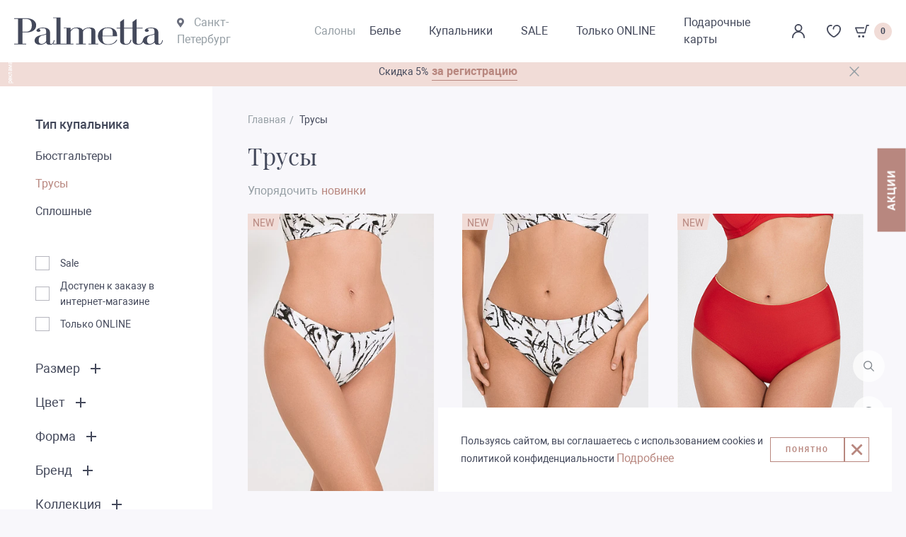

--- FILE ---
content_type: text/html; charset=UTF-8
request_url: https://www.palmetta.ru/swimwear/swimwear-trusy/
body_size: 109038
content:

<!DOCTYPE html>
<html lang="ru" itemscope itemtype="http://schema.org/WebPage" class="">
<head>
    <meta charset="UTF-8">
    <meta name="viewport" content="width=device-width, initial-scale=1.0">
    <meta http-equiv="X-UA-Compatible" content="IE=Edge"/>
    <meta name="cmsmagazine" content="a20ba548f835fe67804c54da44e19294"/>

    <title>Трусы - Palmetta</title>
    <link rel="apple-touch-icon" sizes="180x180" href="/apple-touch-icon.png">
    <link rel="icon" type="image/png" sizes="32x32" href="/favicon-32x32.png">
    <link rel="icon" type="image/png" sizes="16x16" href="/favicon-16x16.png">
    <script data-skip-moving="true">
        (function () {
            let extensionCode = '2';
            let fontPaths = [
                '/build/Roboto.woff',
                '/build/Robotobold.woff',
                '/build/Robotomedium.woff',
                '/build/playfair_display_regular.woff'
            ];
            let linkTag = document.getElementsByTagName("link")[0];
            if (navigator.userAgent.search(/MSIE/) > 0 || navigator.userAgent.search(/NET CLR /) > 0) {
                extensionCode = '';
            }
            for (let i = 0; i < fontPaths.length; i++) {
                let linkElem = document.createElement("link");
                linkElem.rel = "preload";
                linkElem.as = "font";
                linkElem.href = fontPaths[i] + extensionCode;
                linkElem.crossOrigin = "";
                linkTag.parentNode.appendChild(linkElem);
            }
        })();
    </script>
    <link rel="stylesheet" href="/build/critical.css?1768890765">

    
    <meta name="robots" content="index, follow" />
<meta name="keywords" content="купальники, купальники трусы, стильные купальники, комфортные купальники, разнообразие моделей, коллекция Palmetta, купальные трусы, купить купальные трусы" />
<meta name="description" content="Исследуйте нашу коллекцию купальных трусов от Palmetta, где стиль и комфорт идут рука об руку! Мы предлагаем разнообразные модели, которые подчеркнут вашу индивидуальность и обеспечат максимальное удобство. Найдите идеальный вариант для беззаботных дней на пляже и наслаждайтесь летом в полном объеме!" />




<script type="extension/settings" data-extension="currency.currency-core">{"region":"ru"}</script>




    

    <meta property="og:type" content="website"/>
    <meta property="og:site_name" content=""/>
    <meta property="og:url" content="https://www.palmetta.ru"/>
    <meta property="og:description" content="Исследуйте нашу коллекцию купальных трусов от Palmetta, где стиль и комфорт идут рука об руку! Мы предлагаем разнообразные модели, которые подчеркнут вашу индивидуальность и обеспечат максимальное удобство. Найдите идеальный вариант для беззаботных дней на пляже и наслаждайтесь летом в полном объеме!"/>
    <meta property="og:title" content="Трусы - Palmetta"/>
    <meta property="og:image" content="https://www.palmetta.ru/local/client/img/opus.png">

    <meta name="twitter:title" content="Трусы - Palmetta">
    <meta name="twitter:domain" content="https://www.palmetta.ru"/>
    <meta name="twitter:card" content="summary_large_image" />
    <meta name="twitter:image" content="https://www.palmetta.ru" />
    <meta itemprop="name" content="Трусы - Palmetta"/>
    <meta name="image" content="https://www.palmetta.ru" />

    <!-- Programmatic.ru dmp counter -->
    <script async type='text/javascript' src='https://dmp.programmatic.ru/assets' data-skip-moving='true'></script>
    <!-- Programmatic.ru dmp counter -->

    <script data-skip-moving="true">
        window.ab_id = 137288;
    </script>
    <script src="https://cdn.botfaqtor.ru/one.js" data-skip-moving="true"></script>

</head>

<body>

<div id="panel">
    </div>
<div class="loader-pay">
    <div class="loader-pay__inner">
        <img src="/local/client/img/loader.gif" alt="">
        <div class="loader-pay__text">
            <span>Идет обработка запроса</span>
            Эта операция может занять некоторое время. Пожалуйста не закрывайте страницу.
        </div>
    </div>
</div>
<header class="h ">
    <div class="h__top h__fix" data-h-fix style="">
        <a href="/include/modals/burger.php?backurl=/swimwear/swimwear-trusy/" class="btn-nav" data-modal="ajax">
            <div class="btn-nav__line"></div>
        </a>
        <div class="h__logo">
            <a href="/">
                <svg xmlns="http://www.w3.org/2000/svg" width="210" height="38.746" viewBox="0 0 210 38.746">
    <path id="Path_1" data-name="Path 1" d="M1342.11,2815.566h17.25c8.419,0,13.882,3.976,13.882,9.934,0,6.976-6.425,10.089-13.316,10.089h-6.184v15.892h5.448v.962h-17.01v-.962h5.378v-34.953h-5.448v-.962Zm11.632,19.062h4.811c5.137,0,8.505-2.25,8.505-9.128s-3.283-8.972-8.505-8.972h-4.811v18.1Zm19.868-1.826c0-1.4,2.562-3.977,9.142-3.977,8.264,0,10.1,3.382,10.1,8v13.429c0,1.132.566,1.556,1.528,1.556,1.047,0,2.732-.424,3.693-4.67.085-.425.241-.637.566-.637.241,0,.4.156.4.538v.213c-.481,3.056-1.684,5.9-6.736,5.9-3.934,0-4.812-1.981-4.812-3.382a12.611,12.611,0,0,1-8.746,3.326c-4.245,0-7.783-1.982-7.783-5.9,0-2.576,1.769-6.17,7.783-7.416,3.042-.65,5.774-1.018,8.5-2.419v-3.976c0-2.307-1.287-3.708-4.415-3.708-3.524,0-5.293.806-5.293,1.287,0,.114.085.212.241.269a1.883,1.883,0,0,1,1.443,1.712c0,1.019-1.047,1.825-2.8,1.825-1.528.029-2.816-.678-2.816-1.966Zm3.213,14.179c0,2.745.962,4.825,4.245,4.825,2.49,0,6.184-2.519,6.184-4.188v-9.185a27.354,27.354,0,0,1-5.137,1.558c-4.174.807-5.292,3.439-5.292,6.071v.92Zm45.014-17.873v3.5c1.6-2.151,4.174-3.976,9.311-3.976,4.656,0,7.061,1.769,7.939,3.863,1.528-2.038,4.571-3.863,9.552-3.863,5.773,0,8.179,1.981,8.179,6.128v16.853h4.005v.863h-13.642v-.863h4v-18.736c0-1.981-1.443-3.269-4-3.269-3.608,0-7.868,2.788-7.868,5.689v16.331h4v.863H1429.69v-.863h4v-18.736c0-2.038-1.684-3.269-4.245-3.269-4.415,0-7.627,3.806-7.627,5.858v16.16h4v.864h-28.684v-.864h4.811v-36.354h-4.811v-.864h10.429v37.2h8.632v-21.849h-4v-.651h9.637Zm65.6,11.858h-20.462v2.9c0,5.958,2.25,8.434,7.783,8.434s9.467-1.938,11.547-5.857a.755.755,0,0,1,.722-.482c.325,0,.566.156.566.424a.723.723,0,0,1-.085.383c-2.165,4.075-6.5,6.4-12.75,6.4-9.552,0-14.363-6.226-14.363-12.452,0-6.072,4.656-12.142,13.8-12.142,12.113,0,13.316,7.953,13.316,11.108a4.938,4.938,0,0,1-.071,1.288Zm-20.448-4.825v4.076h14.363v-4.076c0-4.57-1.84-6.707-7.146-6.707-4.656-.015-7.217,2.25-7.217,6.707Zm59.689-3.34c0-1.4,2.561-3.977,9.141-3.977,8.264,0,10.1,3.382,10.1,8v13.429c0,1.132.566,1.556,1.528,1.556,1.047,0,2.732-.424,3.693-4.67.085-.425.241-.637.566-.637.241,0,.4.156.4.538v.213c-.481,3.056-1.684,5.9-6.736,5.9-3.934,0-4.811-1.981-4.811-3.382a12.611,12.611,0,0,1-8.745,3.326c-3.41,0-6.354-1.274-7.387-3.807-1.528,2.774-4.047,3.764-7.344,3.764-4.727,0-7.7-2.037-7.7-5.957v-17.123h-12v18.948c0,2.151,1.047,3.057,2.887,3.057,2.887,0,5.052-1.345,6.17-5.477a.647.647,0,0,1,.722-.482c.325,0,.637.156.637.482a1.324,1.324,0,0,1-.085.481c-1.288,4.572-4.175,6.071-8.264,6.071-4.727,0-7.7-2.037-7.7-5.958v-17.122h-4.812v-.863h4.812v-8.377l5.618-4.132v12.51h12v-8.377l5.618-4.131v12.509h8.59v.864h-8.59v18.948c0,2.15,1.047,3.056,2.887,3.056,2.887,0,5.052-1.345,6.17-5.477.368-2.561,2.335-5.6,7.755-6.707,3.043-.651,5.774-1.019,8.505-2.42V2833.4c0-2.306-1.288-3.708-4.415-3.708-3.524,0-5.292.807-5.292,1.287,0,.114.085.212.241.269a1.884,1.884,0,0,1,1.444,1.713c0,1.018-1.048,1.825-2.8,1.825-1.515.015-2.8-.692-2.8-1.98Zm3.212,14.179c0,2.745.962,4.825,4.245,4.825,2.491,0,6.17-2.519,6.17-4.188v-9.185a27.358,27.358,0,0,1-5.137,1.558c-4.175.807-5.293,3.439-5.293,6.071v.92Z" transform="translate(-1342.11 -2814.419)" fill="#44495b" fill-rule="evenodd"/>
</svg>            </a>
        </div>

        <div class="h__location">
            <div  class="h__city">
                <a data-modal="ajax" class="gtm_click_change_city" href="/include/modals/geo_city.php">
                    <svg class="i-icon" xmlns="http://www.w3.org/2000/svg" width="10.728" height="14.324" viewBox="0 0 10.728 14.324">
                        <path id="Path_399" data-name="Path 399" d="M17.871,0a5.372,5.372,0,0,0-4.526,8.265l4.111,5.744a.506.506,0,0,0,.415.315h0a.489.489,0,0,0,.415-.315l4.1-5.744a5.282,5.282,0,0,0,.845-2.85A5.4,5.4,0,0,0,17.871,0Zm0,7.72A2.349,2.349,0,1,1,20.22,5.371,2.341,2.341,0,0,1,17.871,7.72Z" transform="translate(-12.5)" fill="#fff" opacity="0.8"/>
                    </svg>
                    <div id="bxdynamic_mCityName_start" style="display:none"></div>Москва<div id="bxdynamic_mCityName_end" style="display:none"></div></a>
            </div>

            <div class="h__salon">
                <div id="bxdynamic_LkGdQn_start" style="display:none"></div>

			<a href="/salons/">Салоны</a>
		

<div id="bxdynamic_LkGdQn_end" style="display:none"></div>            </div>
        </div>
            <div id="bxdynamic_XEVOpk_start" style="display:none"></div>
<div class="h-m h__menu--0">
            <div class="h-m__item">
                            <div style="cursor: default">Белье</div>
                                        <div class="h-m__dd ">
                                                                        <div class="h-m__col">
                                                                    <a href="/catalog/byustgaltery/" class="h-m__link">Бюстгальтеры</a>
                                                                    <a href="/catalog/trusy/" class="h-m__link">Трусы</a>
                                                                    <a href="/catalog/bodi-gratsii/" class="h-m__link">Боди/Грации</a>
                                                            </div>
                                                                                                <div class="h-m__col">
                                                                    <p class="h-m__subtitle menu-item__subtitle">Каталог коллекций</p>
                                                                                                    <a href="/collections/palmetta-tm/" class="h-m__link">Palmetta</a>
                                                                    <a href="/collections/millena-tm/" class="h-m__link">Millena</a>
                                                                    <a href="/collections/grandissima-tm/" class="h-m__link">Grandissima</a>
                                                                    <a href="/collections/courage-tm/" class="h-m__link">Courage</a>
                                                            </div>
                                                                                                <div class="h-m__col">
                                                                    <p class="h-m__subtitle menu-item__subtitle">Скоро в продаже</p>
                                                                                                    <a href="/soon/palmetta-tm" class="h-m__link">Palmetta</a>
                                                                    <a href="/soon/millena-tm" class="h-m__link">Millena</a>
                                                            </div>
                                                            </div>
                    </div>
            <div class="h-m__item">
                            <div style="cursor: default">Купальники</div>
                                        <div class="h-m__dd ">
                                                                        <div class="h-m__col">
                                                                    <a href="/swimwear/swimwear-byustgaltery/" class="h-m__link">Бюстгальтеры</a>
                                                                    <a href="/swimwear/swimwear-trusy/" class="h-m__link">Трусы</a>
                                                                    <a href="/swimwear/swimwear-sploshnye/" class="h-m__link">Сплошные</a>
                                                            </div>
                                                                                                <div class="h-m__col">
                                                                    <a href="/collections/palmetta-mare-tm/"
                                       class="h-m__subtitle ">Каталог коллекций</a>
                                                                                            </div>
                                                                                                <div class="h-m__col">
                                                                    <a href="/soon/palmetta-mare-tm/"
                                       class="h-m__subtitle ">Скоро в продаже</a>
                                                                                            </div>
                                                            </div>
                    </div>
            <div class="h-m__item">
                            <div style="cursor: default">SALE</div>
                                        <div class="h-m__dd h-m__no-level">
                                                                        <div class="h-m__col">
                                                                    <a href="/catalog/lingerie/sale_yes/"
                                       class="h-m__subtitle ">Белье</a>
                                                                                            </div>
                                                                                                <div class="h-m__col">
                                                                    <a href="/swimwear/swimwear/sale_yes/"
                                       class="h-m__subtitle ">Купальники</a>
                                                                                            </div>
                                                                                                <div class="h-m__col">
                                                                    <a href="/action-sale/"
                                       class="h-m__subtitle ">-30% на fashion</a>
                                                                                            </div>
                                                            </div>
                    </div>
            <div class="h-m__item">
                        <a class="" href="/online-only/">Только ONLINE</a>
                                </div>
            <div class="h-m__item">
                            <div style="cursor: default">Подарочные карты</div>
                                        <div class="h-m__dd h-m__no-level">
                                                                        <div class="h-m__col">
                                                                    <a href="/gift/gift_card/"
                                       class="h-m__subtitle h-m__bold">Купить подарочную карту</a>
                                                                                            </div>
                                                                                                <div class="h-m__col">
                                                                    <a href="/gift/gift_check/"
                                       class="h-m__subtitle ">Узнать номинал карты</a>
                                                                                            </div>
                                                                                                <div class="h-m__col">
                                                                    <a href="/gift/gift_electronic_card/"
                                       class="h-m__subtitle ">Об электронных картах</a>
                                                                                            </div>
                                                                                                <div class="h-m__col">
                                                                    <a href="/gift/gift_about/"
                                       class="h-m__subtitle ">О пластиковых картах</a>
                                                                                            </div>
                                                            </div>
                    </div>
    </div>
<div id="bxdynamic_XEVOpk_end" style="display:none"></div>        <div class="h__right-block">
            <a href="#search" class="h__m-search" data-modal="inline">
                <img src="/local/client/img/search.svg"
                     alt="Поиск" title="Поиск">
            </a>

            <div class="h__user">
                <div id="bxdynamic_fa2sIA_start" style="display:none"></div>

	<a data-open-registration href="/include/modals/reg_form.php" data-modal="ajax"></a>
    <a data-open-authorization href="/include/modals/auth_form.php?>" data-modal="ajax" class="h__lk">
        <svg class="i-icon" xmlns="http://www.w3.org/2000/svg" width="19.478" height="21.391" viewBox="0 0 19.478 21.391">
            <g id="Group_71" data-name="Group 71" transform="translate(-126.5 -106)">
                <g id="Ellipse_23" data-name="Ellipse 23" transform="translate(130.413 106)" fill="none" stroke="#44495b" stroke-miterlimit="10" stroke-width="2">
                    <circle cx="5.826" cy="5.826" r="5.826" stroke="none"/>
                    <circle cx="5.826" cy="5.826" r="4.826" fill="none"/>
                </g>
                <path id="Path_64" data-name="Path 64" d="M127.5,136.739a8.739,8.739,0,0,1,17.478,0" transform="translate(0 -10.348)" fill="none" stroke="#44495b" stroke-linecap="round" stroke-linejoin="round" stroke-width="2"/>
            </g>
        </svg>

        <span>Личный кабинет</span>
    </a>


        
        <div id="bxdynamic_fa2sIA_end" style="display:none"></div>
                <a class="h__favorite" href="/personal/favorites/">
                    <svg class="i-icon" xmlns="http://www.w3.org/2000/svg" width="21.833" height="19.5" viewBox="0 0 21.833 19.5">
                        <g id="Group_444" data-name="Group 444" transform="translate(1 1)">
                            <path id="Path_5" data-name="Path 5" d="M121,57.25a5.25,5.25,0,1,1,10.5,0" transform="translate(-111.667 -52)" fill="none" stroke="#44495b" stroke-linecap="round" stroke-miterlimit="10" stroke-width="2"/>
                            <path id="Path_6" data-name="Path 6" d="M113,57.25a5.253,5.253,0,0,1,6.462-5.109" transform="translate(-113 -52)" fill="none" stroke="#44495b" stroke-linecap="round" stroke-miterlimit="10" stroke-width="2"/>
                            <path id="Path_7" data-name="Path 7" d="M132.833,56.5c0,7.583-9.333,12.25-9.917,12.25S113,64.083,113,56.5" transform="translate(-113 -51.25)" fill="none" stroke="#44495b" stroke-linecap="round" stroke-miterlimit="10" stroke-width="2"/>
                        </g>
                    </svg>

                    <span data-favorites-count class="count"></span>
                </a>

                <div class="h__basket">
                    <div id="bx_basketFKauiI" class="bx-basket">
    <a href="/personal/cart/"
       class="h__cart">
        <svg class="i-icon" xmlns="http://www.w3.org/2000/svg" width="23.887" height="21.547" viewBox="0 0 23.887 21.547">
            <g id="Group_602" data-name="Group 602" transform="translate(-1728.527 -44.648)">
                <path id="Path_401" data-name="Path 401" d="M53.985,82.795a1.9,1.9,0,1,0,1.9,1.9A1.9,1.9,0,0,0,53.985,82.795Z" transform="translate(1688.317 -20.402)" fill="#44495b"/>
                <circle id="Ellipse_44" data-name="Ellipse 44" cx="1.902" cy="1.902" r="1.902" transform="translate(1733.688 62.392)" fill="#44495b"/>
                <path id="Path_403" data-name="Path 403" d="M-15011.862,18522.814h-13.61l3.214,8.486h12.381l3.215-12.652h3.077" transform="translate(16755 -18473)" fill="none" stroke="#44495b" stroke-linecap="round" stroke-linejoin="round" stroke-width="2"/>
            </g>
        </svg>
        <span class="count">0</span>
    </a>
    

                </div>
            </div>
        </div>
    </div>
</header>
<main class="main">
    <div class="rel-block"></div>
<div id="modal_through" class='fancy-window-close'>
    <span class="modal_info_close" data-fancy-close>X</span>
    <h4>Реклама ООО "Пальметта"</h4>
    ИНН 6660151649, erid: <span data-erid></span>
</div>
<div class="s-banner__pin s-banner swiper-container" data-slider="sale-banner">
    <div class='fancy-through' data-fancy-modal data-modal="through"><span class='fancy-target-through'>реклама</span></div>
    <div class="swiper-wrapper">
                    <div class="swiper-slide">
                <div class="s-banner__item" data-info-block data-marker-id="50788" data-cookie="365">
                    <div class="s-banner__text">
                        Скидка 5% <a class="link" data-open-registration="" href="/include/modals/reg_form.php" data-modal="ajax" style="pointer-events: all;"><b>за регистрацию</b></a> </h3>                    </div>
                    <div class="s-banner__btn" data-info-close data-marker-id="50788" data-cookie="365">
                        <svg class='i-icon'>
                            <use xlink:href='#icon-close'/>
                        </svg>
                    </div>
                </div>
            </div>
                    <div class="swiper-slide">
                <div class="s-banner__item" data-info-block data-marker-id="53881" data-cookie="365">
                    <div class="s-banner__text">
                        -5% при оплате через СБП&nbsp;<a href="https://www.palmetta.ru/discounts/skidka-pri-oplate-zakaza-na-sayte/" class="link">подробнее</a>                    </div>
                    <div class="s-banner__btn" data-info-close data-marker-id="53881" data-cookie="365">
                        <svg class='i-icon'>
                            <use xlink:href='#icon-close'/>
                        </svg>
                    </div>
                </div>
            </div>
                    <div class="swiper-slide">
                <div class="s-banner__item" data-info-block data-marker-id="62843" data-cookie="365">
                    <div class="s-banner__text">
                        &nbsp;<a href="https://www.palmetta.ru/action-sale/" class="link">-30%</a>&nbsp; на fashion при покупке от 3 вещей                    </div>
                    <div class="s-banner__btn" data-info-close data-marker-id="62843" data-cookie="365">
                        <svg class='i-icon'>
                            <use xlink:href='#icon-close'/>
                        </svg>
                    </div>
                </div>
            </div>
            </div>
</div>
    <div class="h__right h__right--fixed">
        <div class="h__right-container">
            <div>
                <div class="h__search">
                    <a href="#search" class="btn btn--small  gtm_click_search" data-modal="inline">
                        <img class="lazy"
                             src="[data-uri]"
                             data-src="/local/client/img/search.svg" alt="Поиск" title="Поиск">
                    </a>
                </div>

                <div id="search" class="b-modal mfp-hide">
                    <div class="b-modal__content">
                        <div data-modal-close="">
                            <a href="javascript:void(0);" class="b-modal__close">
                                <svg class="i-icon">
                                    <use xlink:href="#icon-close"></use>
                                </svg>
                            </a>
                        </div>

                        <div class="h-search__form">
                            
        <div>
                    <div class="title-2">
                <span>Поиск по сайту</span>
            </div>
                <form action="/search/" class="b-form b-form--search gtm_form_search">
            <div class="b-form__item" data-f-item id="search-container-modal" >
                <div class="b-form__label" data-f-label>
                    Поиск
                </div>
                <input id="search-input-modal" type="text" name="q" value="" size="40" maxlength="50" data-f-field autocomplete="off"/>
            </div>

            <label class="search-modal__btn">
                <input name="s" type="submit" value=""/>
                <img src="/local/client/img/search.svg" alt="Поиск" title="Поиск">
            </label>
        </form>
    </div>

                        </div>
                    </div>
                </div>

                <div class="modal-contact">
                    <a href="/include/modals/contact_modal.php" class="btn btn--small gtm_click_callback" data-modal="ajax">
                        <img class="lazy"
                             src="[data-uri]"
                             data-src="/local/client/img/message.svg" alt="Связаться с нами" title="Связаться с нами">
                    </a>
                </div>
            </div>
        </div>
    </div>


<div class="c">
	<div class="aside">
		<div class="aside__sidebar" data-catalog-sidebar>
			<div class="b-category" data-fix-sidebar data-filter-fix>
				<div class="b-category__container">
					<div class="b-category__btn-mob" data-toggle-mobile-btn>
						Категории
					</div>
					<div class="b-category__body" data-toggle-mobile-body>
						<div class="b-category__title">
							Тип купальника						</div>

						
    <div id="bx_1847241719_968"
         class="b-category__item open">
        <div >
                            <a href="/swimwear/swimwear-byustgaltery/"
                   class="b-category__header  ">
                    Бюстгальтеры                </a>
                    </div>

            </div>
    <div id="bx_1847241719_969"
         class="b-category__item open">
        <div >
                            <a href="javascript:void(0);"
                   class="b-category__header active ">
                    Трусы                </a>
                    </div>

            </div>
    <div id="bx_1847241719_970"
         class="b-category__item open">
        <div >
                            <a href="/swimwear/swimwear-sploshnye/"
                   class="b-category__header  ">
                    Сплошные                </a>
                    </div>

            </div>


					</div>

					<div class="b-filter" data-filter>
						<div class="b-filter__header">
							<div class="b-filter__title-mob">
								<span>Фильтр</span>
							</div>
							<div class="b-filter__close" data-filter-btn>
								<svg class='i-icon'>
									<use xlink:href='#icon-close'/>
								</svg>
							</div>
						</div>
						
<form name="_form"
      action="/swimwear/swimwear-trusy/"
      method="get"
      class="smartfilter">
    
    <div class="row b-filter__items">
        <div class="b-filter__container">
                            <div class="b-filter__checkbox bx-filter-parameters-box ">
                    <span class="bx-filter-container-modef"></span>

                    <div class="bx-filter-block" data-role="bx_filter_block">
                        <div class="row bx-filter-parameters-box-container">
                            <div data-filter-item-code="sale">
                                                                    <div class="b-check" style="margin-right: 10px;">
                                        <label class="b-check__label "
                                               data-role="label_arrFilter_65_2322626082"
                                               for="arrFilter_65_2322626082">
                                            <input id="arrFilter_65_2322626082" class="b-check__input"
                                                   data-filter-value-code="yes"
                                                   type="checkbox"
                                                   autocomplete="off"
                                                   value="Y"
                                                   name="arrFilter_65_2322626082"
                                                   onclick="smartFilter.click(this)"
                                                                                            >
                                            <span class="b-check__box">
                                            <svg class="i-icon">
                                                <use xlink:href="#icon-checked"/>
                                            </svg>
                                        </span>
                                            <span class="b-check__text" title="Sale">
                                            Sale                                        </span>
                                        </label>
                                    </div>
                                                            </div>
                        </div>
                    </div>
                </div>
                            <div class="b-filter__checkbox bx-filter-parameters-box ">
                    <span class="bx-filter-container-modef"></span>

                    <div class="bx-filter-block" data-role="bx_filter_block">
                        <div class="row bx-filter-parameters-box-container">
                            <div data-filter-item-code="can-buy">
                                                                    <div class="b-check" style="margin-right: 10px;">
                                        <label class="b-check__label "
                                               data-role="label_arrFilter_135_1532327238"
                                               for="arrFilter_135_1532327238">
                                            <input id="arrFilter_135_1532327238" class="b-check__input"
                                                   data-filter-value-code="yes"
                                                   type="checkbox"
                                                   autocomplete="off"
                                                   value="Y"
                                                   name="arrFilter_135_1532327238"
                                                   onclick="smartFilter.click(this)"
                                                                                            >
                                            <span class="b-check__box">
                                            <svg class="i-icon">
                                                <use xlink:href="#icon-checked"/>
                                            </svg>
                                        </span>
                                            <span class="b-check__text" title="Доступен к заказу в интернет-магазине">
                                            Доступен к заказу в интернет-магазине                                        </span>
                                        </label>
                                    </div>
                                                            </div>
                        </div>
                    </div>
                </div>
                            <div class="b-filter__checkbox bx-filter-parameters-box ">
                    <span class="bx-filter-container-modef"></span>

                    <div class="bx-filter-block" data-role="bx_filter_block">
                        <div class="row bx-filter-parameters-box-container">
                            <div data-filter-item-code="online-only">
                                                                    <div class="b-check" style="margin-right: 10px;">
                                        <label class="b-check__label "
                                               data-role="label_arrFilter_163_1886922373"
                                               for="arrFilter_163_1886922373">
                                            <input id="arrFilter_163_1886922373" class="b-check__input"
                                                   data-filter-value-code="yes"
                                                   type="checkbox"
                                                   autocomplete="off"
                                                   value="Y"
                                                   name="arrFilter_163_1886922373"
                                                   onclick="smartFilter.click(this)"
                                                                                            >
                                            <span class="b-check__box">
                                            <svg class="i-icon">
                                                <use xlink:href="#icon-checked"/>
                                            </svg>
                                        </span>
                                            <span class="b-check__text" title="Только ONLINE">
                                            Только ONLINE                                        </span>
                                        </label>
                                    </div>
                                                            </div>
                        </div>
                    </div>
                </div>
                            <div class="b-filter__checkbox bx-filter-parameters-box ">
                    <span class="bx-filter-container-modef"></span>

                    <div class="bx-filter-block" data-role="bx_filter_block">
                        <div class="row bx-filter-parameters-box-container">
                            <div data-filter-item-code="onsale">
                                                            </div>
                        </div>
                    </div>
                </div>
                    </div>
                    <div class="b-filter__item bx-filter-parameters-box ">
                <span class="bx-filter-container-modef"></span>

                <div class="b-filter__title" onclick="smartFilter.hideFilterProps(this)">
                    <span>Размер</span>
                    <div data-role="prop_angle"
                         class="b-filter__icon b-filter__icon--plus">
                    </div>
                </div>

                <div class="bx-filter-block" data-role="bx_filter_block" >
                    <div class="row bx-filter-parameters-box-container">
                                                                                <div data-filter-item-code="size"
                                  data-list>
                                                                    <div class="b-check ">
                                        <label class="b-check__label  "
                                               data-role="label_arrFilter_59_2008841541"
                                               for="arrFilter_59_2008841541">
                                            <input class="b-check__input"
                                                   data-filter-value-code="100"
                                                   type="checkbox"
                                                   autocomplete="off"
                                                   value="Y"
                                                   name="arrFilter_59_2008841541"
                                                   id="arrFilter_59_2008841541"
                                                   onclick="smartFilter.click(this)"
                                                                                            >
                                            <span class="b-check__box">
                                                <svg class="i-icon">
                                                    <use xlink:href="#icon-checked"/>
                                                </svg>
                                            </span>
                                            <span class="b-check__text">
                                                100                                            </span>
                                        </label>
                                    </div>
                                                                    <div class="b-check ">
                                        <label class="b-check__label  "
                                               data-role="label_arrFilter_59_1890964889"
                                               for="arrFilter_59_1890964889">
                                            <input class="b-check__input"
                                                   data-filter-value-code="104"
                                                   type="checkbox"
                                                   autocomplete="off"
                                                   value="Y"
                                                   name="arrFilter_59_1890964889"
                                                   id="arrFilter_59_1890964889"
                                                   onclick="smartFilter.click(this)"
                                                                                            >
                                            <span class="b-check__box">
                                                <svg class="i-icon">
                                                    <use xlink:href="#icon-checked"/>
                                                </svg>
                                            </span>
                                            <span class="b-check__text">
                                                104                                            </span>
                                        </label>
                                    </div>
                                                                    <div class="b-check ">
                                        <label class="b-check__label  "
                                               data-role="label_arrFilter_59_2041523453"
                                               for="arrFilter_59_2041523453">
                                            <input class="b-check__input"
                                                   data-filter-value-code="108"
                                                   type="checkbox"
                                                   autocomplete="off"
                                                   value="Y"
                                                   name="arrFilter_59_2041523453"
                                                   id="arrFilter_59_2041523453"
                                                   onclick="smartFilter.click(this)"
                                                                                            >
                                            <span class="b-check__box">
                                                <svg class="i-icon">
                                                    <use xlink:href="#icon-checked"/>
                                                </svg>
                                            </span>
                                            <span class="b-check__text">
                                                108                                            </span>
                                        </label>
                                    </div>
                                                                    <div class="b-check ">
                                        <label class="b-check__label  "
                                               data-role="label_arrFilter_59_3431255630"
                                               for="arrFilter_59_3431255630">
                                            <input class="b-check__input"
                                                   data-filter-value-code="112"
                                                   type="checkbox"
                                                   autocomplete="off"
                                                   value="Y"
                                                   name="arrFilter_59_3431255630"
                                                   id="arrFilter_59_3431255630"
                                                   onclick="smartFilter.click(this)"
                                                                                            >
                                            <span class="b-check__box">
                                                <svg class="i-icon">
                                                    <use xlink:href="#icon-checked"/>
                                                </svg>
                                            </span>
                                            <span class="b-check__text">
                                                112                                            </span>
                                        </label>
                                    </div>
                                                                    <div class="b-check ">
                                        <label class="b-check__label  "
                                               data-role="label_arrFilter_59_1914134422"
                                               for="arrFilter_59_1914134422">
                                            <input class="b-check__input"
                                                   data-filter-value-code="92"
                                                   type="checkbox"
                                                   autocomplete="off"
                                                   value="Y"
                                                   name="arrFilter_59_1914134422"
                                                   id="arrFilter_59_1914134422"
                                                   onclick="smartFilter.click(this)"
                                                                                            >
                                            <span class="b-check__box">
                                                <svg class="i-icon">
                                                    <use xlink:href="#icon-checked"/>
                                                </svg>
                                            </span>
                                            <span class="b-check__text">
                                                92                                            </span>
                                        </label>
                                    </div>
                                                                    <div class="b-check ">
                                        <label class="b-check__label  "
                                               data-role="label_arrFilter_59_1964963658"
                                               for="arrFilter_59_1964963658">
                                            <input class="b-check__input"
                                                   data-filter-value-code="96"
                                                   type="checkbox"
                                                   autocomplete="off"
                                                   value="Y"
                                                   name="arrFilter_59_1964963658"
                                                   id="arrFilter_59_1964963658"
                                                   onclick="smartFilter.click(this)"
                                                                                            >
                                            <span class="b-check__box">
                                                <svg class="i-icon">
                                                    <use xlink:href="#icon-checked"/>
                                                </svg>
                                            </span>
                                            <span class="b-check__text">
                                                96                                            </span>
                                        </label>
                                    </div>
                                                            </div>
                                            </div>
                </div>
            </div>
                    <div class="b-filter__item bx-filter-parameters-box ">
                <span class="bx-filter-container-modef"></span>

                <div class="b-filter__title" onclick="smartFilter.hideFilterProps(this)">
                    <span>Цвет</span>
                    <div data-role="prop_angle"
                         class="b-filter__icon b-filter__icon--plus">
                    </div>
                </div>

                <div class="bx-filter-block" data-role="bx_filter_block" >
                    <div class="row bx-filter-parameters-box-container">
                                                    <div data-filter-item-code="filter-color" class="b-filter__colors">
                                                                    <input data-filter-value-code="goluboy"
                                           style="display: none;"
                                           type="checkbox"
                                           autocomplete="off"
                                           name="arrFilter_126_2366072709"
                                           id="arrFilter_126_2366072709"
                                           value="Y"
                                        />
                                                                        <label title="Голубой"
                                           for="arrFilter_126_2366072709"
                                           data-role="label_arrFilter_126_2366072709"
                                           class="b-filter__color-label "
                                           onclick="smartFilter.keyup(BX('arrFilter_126_2366072709')); BX.toggleClass(this, 'bx-active');">
                                        <span class="b-filter__color">
                                                                                            <span class="bx-filter-btn-color-icon"
                                                      style="background-image:url('/upload/uf/dfb/dfbc8a1658bc5ee118846edece4ef1b4.jpg');"> <!-- TODO: display width height -->
                                                </span>
                                                                                    </span>
                                    </label>
                                                                    <input data-filter-value-code="zelenyy"
                                           style="display: none;"
                                           type="checkbox"
                                           autocomplete="off"
                                           name="arrFilter_126_2707236321"
                                           id="arrFilter_126_2707236321"
                                           value="Y"
                                        />
                                                                        <label title="Зеленый"
                                           for="arrFilter_126_2707236321"
                                           data-role="label_arrFilter_126_2707236321"
                                           class="b-filter__color-label "
                                           onclick="smartFilter.keyup(BX('arrFilter_126_2707236321')); BX.toggleClass(this, 'bx-active');">
                                        <span class="b-filter__color">
                                                                                            <span class="bx-filter-btn-color-icon"
                                                      style="background-image:url('/upload/uf/016/016259006bc5ec5638b5bd900c2393ff.jpg');"> <!-- TODO: display width height -->
                                                </span>
                                                                                    </span>
                                    </label>
                                                                    <input data-filter-value-code="krasnyy"
                                           style="display: none;"
                                           type="checkbox"
                                           autocomplete="off"
                                           name="arrFilter_126_4088798008"
                                           id="arrFilter_126_4088798008"
                                           value="Y"
                                        />
                                                                        <label title="Красный"
                                           for="arrFilter_126_4088798008"
                                           data-role="label_arrFilter_126_4088798008"
                                           class="b-filter__color-label "
                                           onclick="smartFilter.keyup(BX('arrFilter_126_4088798008')); BX.toggleClass(this, 'bx-active');">
                                        <span class="b-filter__color">
                                                                                            <span class="bx-filter-btn-color-icon"
                                                      style="background-image:url('/upload/uf/a12/a12d4154247303ff308321e4b064fa35.jpg');"> <!-- TODO: display width height -->
                                                </span>
                                                                                    </span>
                                    </label>
                                                                    <input data-filter-value-code="oranzhevyy"
                                           style="display: none;"
                                           type="checkbox"
                                           autocomplete="off"
                                           name="arrFilter_126_498629140"
                                           id="arrFilter_126_498629140"
                                           value="Y"
                                        />
                                                                        <label title="Оранжевый"
                                           for="arrFilter_126_498629140"
                                           data-role="label_arrFilter_126_498629140"
                                           class="b-filter__color-label "
                                           onclick="smartFilter.keyup(BX('arrFilter_126_498629140')); BX.toggleClass(this, 'bx-active');">
                                        <span class="b-filter__color">
                                                                                            <span class="bx-filter-btn-color-icon"
                                                      style="background-image:url('/upload/uf/bc0/bc08d398c09ef7b65935c0b271bb162c.jpg');"> <!-- TODO: display width height -->
                                                </span>
                                                                                    </span>
                                    </label>
                                                                    <input data-filter-value-code="print"
                                           style="display: none;"
                                           type="checkbox"
                                           autocomplete="off"
                                           name="arrFilter_126_2788221432"
                                           id="arrFilter_126_2788221432"
                                           value="Y"
                                        />
                                                                        <label title="Принт"
                                           for="arrFilter_126_2788221432"
                                           data-role="label_arrFilter_126_2788221432"
                                           class="b-filter__color-label "
                                           onclick="smartFilter.keyup(BX('arrFilter_126_2788221432')); BX.toggleClass(this, 'bx-active');">
                                        <span class="b-filter__color">
                                                                                            <span class="bx-filter-btn-color-icon"
                                                      style="background-image:url('/upload/uf/746/746355edc5b7db878ca0af48bf2647cf.jpg');"> <!-- TODO: display width height -->
                                                </span>
                                                                                    </span>
                                    </label>
                                                                    <input data-filter-value-code="rozovyy"
                                           style="display: none;"
                                           type="checkbox"
                                           autocomplete="off"
                                           name="arrFilter_126_1790921346"
                                           id="arrFilter_126_1790921346"
                                           value="Y"
                                        />
                                                                        <label title="Розовый"
                                           for="arrFilter_126_1790921346"
                                           data-role="label_arrFilter_126_1790921346"
                                           class="b-filter__color-label "
                                           onclick="smartFilter.keyup(BX('arrFilter_126_1790921346')); BX.toggleClass(this, 'bx-active');">
                                        <span class="b-filter__color">
                                                                                            <span class="bx-filter-btn-color-icon"
                                                      style="background-image:url('/upload/uf/0b5/0b5da27ee98f77f80f3afdeb24d7228c.jpg');"> <!-- TODO: display width height -->
                                                </span>
                                                                                    </span>
                                    </label>
                                                                    <input data-filter-value-code="siniy"
                                           style="display: none;"
                                           type="checkbox"
                                           autocomplete="off"
                                           name="arrFilter_126_4194326291"
                                           id="arrFilter_126_4194326291"
                                           value="Y"
                                        />
                                                                        <label title="Синий"
                                           for="arrFilter_126_4194326291"
                                           data-role="label_arrFilter_126_4194326291"
                                           class="b-filter__color-label "
                                           onclick="smartFilter.keyup(BX('arrFilter_126_4194326291')); BX.toggleClass(this, 'bx-active');">
                                        <span class="b-filter__color">
                                                                                            <span class="bx-filter-btn-color-icon"
                                                      style="background-image:url('/upload/uf/9ea/9eacd8c852c56edacefb9333b2b57c5f.jpg');"> <!-- TODO: display width height -->
                                                </span>
                                                                                    </span>
                                    </label>
                                                                    <input data-filter-value-code="fioletovyy"
                                           style="display: none;"
                                           type="checkbox"
                                           autocomplete="off"
                                           name="arrFilter_126_3510096238"
                                           id="arrFilter_126_3510096238"
                                           value="Y"
                                        />
                                                                        <label title="Фиолетовый"
                                           for="arrFilter_126_3510096238"
                                           data-role="label_arrFilter_126_3510096238"
                                           class="b-filter__color-label "
                                           onclick="smartFilter.keyup(BX('arrFilter_126_3510096238')); BX.toggleClass(this, 'bx-active');">
                                        <span class="b-filter__color">
                                                                                            <span class="bx-filter-btn-color-icon"
                                                      style="background-image:url('/upload/uf/aae/aae02885da0d7fd05dab03a0d5c351ff.jpg');"> <!-- TODO: display width height -->
                                                </span>
                                                                                    </span>
                                    </label>
                                                                    <input data-filter-value-code="chernyy"
                                           style="display: none;"
                                           type="checkbox"
                                           autocomplete="off"
                                           name="arrFilter_126_450215437"
                                           id="arrFilter_126_450215437"
                                           value="Y"
                                        />
                                                                        <label title="Черный"
                                           for="arrFilter_126_450215437"
                                           data-role="label_arrFilter_126_450215437"
                                           class="b-filter__color-label "
                                           onclick="smartFilter.keyup(BX('arrFilter_126_450215437')); BX.toggleClass(this, 'bx-active');">
                                        <span class="b-filter__color">
                                                                                            <span class="bx-filter-btn-color-icon"
                                                      style="background-image:url('/upload/uf/fb1/fb1a9fd61f1d426338089f41f9defff2.jpg');"> <!-- TODO: display width height -->
                                                </span>
                                                                                    </span>
                                    </label>
                                                            </div>
                                            </div>
                </div>
            </div>
                    <div class="b-filter__item bx-filter-parameters-box ">
                <span class="bx-filter-container-modef"></span>

                <div class="b-filter__title" onclick="smartFilter.hideFilterProps(this)">
                    <span>Форма</span>
                    <div data-role="prop_angle"
                         class="b-filter__icon b-filter__icon--plus">
                    </div>
                </div>

                <div class="bx-filter-block" data-role="bx_filter_block" >
                    <div class="row bx-filter-parameters-box-container">
                                                                                <div data-filter-item-code="new-form"
                                  data-list>
                                                                    <div class="b-check ">
                                        <label class="b-check__label  "
                                               data-role="label_arrFilter_173_3412528072"
                                               for="arrFilter_173_3412528072">
                                            <input class="b-check__input"
                                                   data-filter-value-code="vysokaya-liniya-talii"
                                                   type="checkbox"
                                                   autocomplete="off"
                                                   value="Y"
                                                   name="arrFilter_173_3412528072"
                                                   id="arrFilter_173_3412528072"
                                                   onclick="smartFilter.click(this)"
                                                                                            >
                                            <span class="b-check__box">
                                                <svg class="i-icon">
                                                    <use xlink:href="#icon-checked"/>
                                                </svg>
                                            </span>
                                            <span class="b-check__text">
                                                Высокая линия талии                                            </span>
                                        </label>
                                    </div>
                                                                    <div class="b-check ">
                                        <label class="b-check__label  "
                                               data-role="label_arrFilter_173_3224709558"
                                               for="arrFilter_173_3224709558">
                                            <input class="b-check__input"
                                                   data-filter-value-code="slip"
                                                   type="checkbox"
                                                   autocomplete="off"
                                                   value="Y"
                                                   name="arrFilter_173_3224709558"
                                                   id="arrFilter_173_3224709558"
                                                   onclick="smartFilter.click(this)"
                                                                                            >
                                            <span class="b-check__box">
                                                <svg class="i-icon">
                                                    <use xlink:href="#icon-checked"/>
                                                </svg>
                                            </span>
                                            <span class="b-check__text">
                                                Слип                                            </span>
                                        </label>
                                    </div>
                                                                    <div class="b-check ">
                                        <label class="b-check__label  "
                                               data-role="label_arrFilter_173_1555027816"
                                               for="arrFilter_173_1555027816">
                                            <input class="b-check__input"
                                                   data-filter-value-code="shorty-string"
                                                   type="checkbox"
                                                   autocomplete="off"
                                                   value="Y"
                                                   name="arrFilter_173_1555027816"
                                                   id="arrFilter_173_1555027816"
                                                   onclick="smartFilter.click(this)"
                                                                                            >
                                            <span class="b-check__box">
                                                <svg class="i-icon">
                                                    <use xlink:href="#icon-checked"/>
                                                </svg>
                                            </span>
                                            <span class="b-check__text">
                                                Шорты - стринг                                            </span>
                                        </label>
                                    </div>
                                                            </div>
                                            </div>
                </div>
            </div>
                    <div class="b-filter__item bx-filter-parameters-box ">
                <span class="bx-filter-container-modef"></span>

                <div class="b-filter__title" onclick="smartFilter.hideFilterProps(this)">
                    <span>Бренд</span>
                    <div data-role="prop_angle"
                         class="b-filter__icon b-filter__icon--plus">
                    </div>
                </div>

                <div class="bx-filter-block" data-role="bx_filter_block" >
                    <div class="row bx-filter-parameters-box-container">
                                                                                <div data-filter-item-code="trademark"
                                  data-list>
                                                                    <div class="b-check ">
                                        <label class="b-check__label  "
                                               data-role="label_arrFilter_52_338291235"
                                               for="arrFilter_52_338291235">
                                            <input class="b-check__input"
                                                   data-filter-value-code="palmetta-mare-tm"
                                                   type="checkbox"
                                                   autocomplete="off"
                                                   value="Y"
                                                   name="arrFilter_52_338291235"
                                                   id="arrFilter_52_338291235"
                                                   onclick="smartFilter.click(this)"
                                                                                            >
                                            <span class="b-check__box">
                                                <svg class="i-icon">
                                                    <use xlink:href="#icon-checked"/>
                                                </svg>
                                            </span>
                                            <span class="b-check__text">
                                                Palmetta mare TM                                            </span>
                                        </label>
                                    </div>
                                                            </div>
                                            </div>
                </div>
            </div>
                    <div class="b-filter__item bx-filter-parameters-box ">
                <span class="bx-filter-container-modef"></span>

                <div class="b-filter__title" onclick="smartFilter.hideFilterProps(this)">
                    <span>Коллекция</span>
                    <div data-role="prop_angle"
                         class="b-filter__icon b-filter__icon--plus">
                    </div>
                </div>

                <div class="bx-filter-block" data-role="bx_filter_block" >
                    <div class="row bx-filter-parameters-box-container">
                                                                                <div data-filter-item-code="collection"
                                  data-list>
                                                                    <div class="b-check ">
                                        <label class="b-check__label filter-collection "
                                               data-role="label_arrFilter_53_2281869357"
                                               for="arrFilter_53_2281869357">
                                            <input class="b-check__input"
                                                   data-filter-value-code="africa"
                                                   type="checkbox"
                                                   autocomplete="off"
                                                   value="Y"
                                                   name="arrFilter_53_2281869357"
                                                   id="arrFilter_53_2281869357"
                                                   onclick="smartFilter.click(this)"
                                                                                            >
                                            <span class="b-check__box">
                                                <svg class="i-icon">
                                                    <use xlink:href="#icon-checked"/>
                                                </svg>
                                            </span>
                                            <span class="b-check__text">
                                                Africa                                            </span>
                                        </label>
                                    </div>
                                                                    <div class="b-check ">
                                        <label class="b-check__label filter-collection "
                                               data-role="label_arrFilter_53_3224290035"
                                               for="arrFilter_53_3224290035">
                                            <input class="b-check__input"
                                                   data-filter-value-code="aruba"
                                                   type="checkbox"
                                                   autocomplete="off"
                                                   value="Y"
                                                   name="arrFilter_53_3224290035"
                                                   id="arrFilter_53_3224290035"
                                                   onclick="smartFilter.click(this)"
                                                                                            >
                                            <span class="b-check__box">
                                                <svg class="i-icon">
                                                    <use xlink:href="#icon-checked"/>
                                                </svg>
                                            </span>
                                            <span class="b-check__text">
                                                Aruba                                            </span>
                                        </label>
                                    </div>
                                                                    <div class="b-check ">
                                        <label class="b-check__label filter-collection "
                                               data-role="label_arrFilter_53_4042435431"
                                               for="arrFilter_53_4042435431">
                                            <input class="b-check__input"
                                                   data-filter-value-code="bali"
                                                   type="checkbox"
                                                   autocomplete="off"
                                                   value="Y"
                                                   name="arrFilter_53_4042435431"
                                                   id="arrFilter_53_4042435431"
                                                   onclick="smartFilter.click(this)"
                                                                                            >
                                            <span class="b-check__box">
                                                <svg class="i-icon">
                                                    <use xlink:href="#icon-checked"/>
                                                </svg>
                                            </span>
                                            <span class="b-check__text">
                                                Bali                                            </span>
                                        </label>
                                    </div>
                                                                    <div class="b-check ">
                                        <label class="b-check__label filter-collection "
                                               data-role="label_arrFilter_53_285983127"
                                               for="arrFilter_53_285983127">
                                            <input class="b-check__input"
                                                   data-filter-value-code="bora-bora"
                                                   type="checkbox"
                                                   autocomplete="off"
                                                   value="Y"
                                                   name="arrFilter_53_285983127"
                                                   id="arrFilter_53_285983127"
                                                   onclick="smartFilter.click(this)"
                                                                                            >
                                            <span class="b-check__box">
                                                <svg class="i-icon">
                                                    <use xlink:href="#icon-checked"/>
                                                </svg>
                                            </span>
                                            <span class="b-check__text">
                                                Bora-Bora                                            </span>
                                        </label>
                                    </div>
                                                                    <div class="b-check ">
                                        <label class="b-check__label filter-collection "
                                               data-role="label_arrFilter_53_1633760536"
                                               for="arrFilter_53_1633760536">
                                            <input class="b-check__input"
                                                   data-filter-value-code="corsica"
                                                   type="checkbox"
                                                   autocomplete="off"
                                                   value="Y"
                                                   name="arrFilter_53_1633760536"
                                                   id="arrFilter_53_1633760536"
                                                   onclick="smartFilter.click(this)"
                                                                                            >
                                            <span class="b-check__box">
                                                <svg class="i-icon">
                                                    <use xlink:href="#icon-checked"/>
                                                </svg>
                                            </span>
                                            <span class="b-check__text">
                                                Corsica                                            </span>
                                        </label>
                                    </div>
                                                                    <div class="b-check ">
                                        <label class="b-check__label filter-collection "
                                               data-role="label_arrFilter_53_2545901238"
                                               for="arrFilter_53_2545901238">
                                            <input class="b-check__input"
                                                   data-filter-value-code="ibiza"
                                                   type="checkbox"
                                                   autocomplete="off"
                                                   value="Y"
                                                   name="arrFilter_53_2545901238"
                                                   id="arrFilter_53_2545901238"
                                                   onclick="smartFilter.click(this)"
                                                                                            >
                                            <span class="b-check__box">
                                                <svg class="i-icon">
                                                    <use xlink:href="#icon-checked"/>
                                                </svg>
                                            </span>
                                            <span class="b-check__text">
                                                Ibiza                                            </span>
                                        </label>
                                    </div>
                                                                    <div class="b-check ">
                                        <label class="b-check__label filter-collection "
                                               data-role="label_arrFilter_53_3980580551"
                                               for="arrFilter_53_3980580551">
                                            <input class="b-check__input"
                                                   data-filter-value-code="latina"
                                                   type="checkbox"
                                                   autocomplete="off"
                                                   value="Y"
                                                   name="arrFilter_53_3980580551"
                                                   id="arrFilter_53_3980580551"
                                                   onclick="smartFilter.click(this)"
                                                                                            >
                                            <span class="b-check__box">
                                                <svg class="i-icon">
                                                    <use xlink:href="#icon-checked"/>
                                                </svg>
                                            </span>
                                            <span class="b-check__text">
                                                Latina                                            </span>
                                        </label>
                                    </div>
                                                                    <div class="b-check ">
                                        <label class="b-check__label filter-collection "
                                               data-role="label_arrFilter_53_3889539641"
                                               for="arrFilter_53_3889539641">
                                            <input class="b-check__input"
                                                   data-filter-value-code="malta"
                                                   type="checkbox"
                                                   autocomplete="off"
                                                   value="Y"
                                                   name="arrFilter_53_3889539641"
                                                   id="arrFilter_53_3889539641"
                                                   onclick="smartFilter.click(this)"
                                                                                            >
                                            <span class="b-check__box">
                                                <svg class="i-icon">
                                                    <use xlink:href="#icon-checked"/>
                                                </svg>
                                            </span>
                                            <span class="b-check__text">
                                                Malta                                            </span>
                                        </label>
                                    </div>
                                                                    <div class="b-check ">
                                        <label class="b-check__label filter-collection "
                                               data-role="label_arrFilter_53_2003482536"
                                               for="arrFilter_53_2003482536">
                                            <input class="b-check__input"
                                                   data-filter-value-code="oasis"
                                                   type="checkbox"
                                                   autocomplete="off"
                                                   value="Y"
                                                   name="arrFilter_53_2003482536"
                                                   id="arrFilter_53_2003482536"
                                                   onclick="smartFilter.click(this)"
                                                                                            >
                                            <span class="b-check__box">
                                                <svg class="i-icon">
                                                    <use xlink:href="#icon-checked"/>
                                                </svg>
                                            </span>
                                            <span class="b-check__text">
                                                Oasis                                            </span>
                                        </label>
                                    </div>
                                                                    <div class="b-check ">
                                        <label class="b-check__label filter-collection "
                                               data-role="label_arrFilter_53_135327958"
                                               for="arrFilter_53_135327958">
                                            <input class="b-check__input"
                                                   data-filter-value-code="palermo"
                                                   type="checkbox"
                                                   autocomplete="off"
                                                   value="Y"
                                                   name="arrFilter_53_135327958"
                                                   id="arrFilter_53_135327958"
                                                   onclick="smartFilter.click(this)"
                                                                                            >
                                            <span class="b-check__box">
                                                <svg class="i-icon">
                                                    <use xlink:href="#icon-checked"/>
                                                </svg>
                                            </span>
                                            <span class="b-check__text">
                                                Palermo                                            </span>
                                        </label>
                                    </div>
                                                                    <div class="b-check ">
                                        <label class="b-check__label filter-collection "
                                               data-role="label_arrFilter_53_397229645"
                                               for="arrFilter_53_397229645">
                                            <input class="b-check__input"
                                                   data-filter-value-code="riviera"
                                                   type="checkbox"
                                                   autocomplete="off"
                                                   value="Y"
                                                   name="arrFilter_53_397229645"
                                                   id="arrFilter_53_397229645"
                                                   onclick="smartFilter.click(this)"
                                                                                            >
                                            <span class="b-check__box">
                                                <svg class="i-icon">
                                                    <use xlink:href="#icon-checked"/>
                                                </svg>
                                            </span>
                                            <span class="b-check__text">
                                                Riviera                                            </span>
                                        </label>
                                    </div>
                                                                    <div class="b-check ">
                                        <label class="b-check__label filter-collection "
                                               data-role="label_arrFilter_53_259863759"
                                               for="arrFilter_53_259863759">
                                            <input class="b-check__input"
                                                   data-filter-value-code="santorini"
                                                   type="checkbox"
                                                   autocomplete="off"
                                                   value="Y"
                                                   name="arrFilter_53_259863759"
                                                   id="arrFilter_53_259863759"
                                                   onclick="smartFilter.click(this)"
                                                                                            >
                                            <span class="b-check__box">
                                                <svg class="i-icon">
                                                    <use xlink:href="#icon-checked"/>
                                                </svg>
                                            </span>
                                            <span class="b-check__text">
                                                Santorini                                            </span>
                                        </label>
                                    </div>
                                                                    <div class="b-check ">
                                        <label class="b-check__label filter-collection "
                                               data-role="label_arrFilter_53_4118111336"
                                               for="arrFilter_53_4118111336">
                                            <input class="b-check__input"
                                                   data-filter-value-code="tanzania"
                                                   type="checkbox"
                                                   autocomplete="off"
                                                   value="Y"
                                                   name="arrFilter_53_4118111336"
                                                   id="arrFilter_53_4118111336"
                                                   onclick="smartFilter.click(this)"
                                                                                            >
                                            <span class="b-check__box">
                                                <svg class="i-icon">
                                                    <use xlink:href="#icon-checked"/>
                                                </svg>
                                            </span>
                                            <span class="b-check__text">
                                                Tanzania                                            </span>
                                        </label>
                                    </div>
                                                            </div>
                                            </div>
                </div>
            </div>
                    <div class="b-filter__item bx-filter-parameters-box ">
                <span class="bx-filter-container-modef"></span>

                <div class="b-filter__title" onclick="smartFilter.hideFilterProps(this)">
                    <span>Стиль белья</span>
                    <div data-role="prop_angle"
                         class="b-filter__icon b-filter__icon--plus">
                    </div>
                </div>

                <div class="bx-filter-block" data-role="bx_filter_block" >
                    <div class="row bx-filter-parameters-box-container">
                                                                                <div data-filter-item-code="style"
                                  data-list>
                                                                    <div class="b-check ">
                                        <label class="b-check__label  "
                                               data-role="label_arrFilter_110_219140800"
                                               for="arrFilter_110_219140800">
                                            <input class="b-check__input"
                                                   data-filter-value-code="gladkoe"
                                                   type="checkbox"
                                                   autocomplete="off"
                                                   value="Y"
                                                   name="arrFilter_110_219140800"
                                                   id="arrFilter_110_219140800"
                                                   onclick="smartFilter.click(this)"
                                                                                            >
                                            <span class="b-check__box">
                                                <svg class="i-icon">
                                                    <use xlink:href="#icon-checked"/>
                                                </svg>
                                            </span>
                                            <span class="b-check__text">
                                                гладкое                                            </span>
                                        </label>
                                    </div>
                                                            </div>
                                            </div>
                </div>
            </div>
                    <div class="b-filter__item bx-filter-parameters-box ">
                <span class="bx-filter-container-modef"></span>

                <div class="b-filter__title" onclick="smartFilter.hideFilterProps(this)">
                    <span>Особенности</span>
                    <div data-role="prop_angle"
                         class="b-filter__icon b-filter__icon--plus">
                    </div>
                </div>

                <div class="bx-filter-block" data-role="bx_filter_block" >
                    <div class="row bx-filter-parameters-box-container">
                                                                                <div data-filter-item-code="traits"
                                  data-list>
                                                                    <div class="b-check ">
                                        <label class="b-check__label  "
                                               data-role="label_arrFilter_111_3693793700"
                                               for="arrFilter_111_3693793700">
                                            <input class="b-check__input"
                                                   data-filter-value-code="bolshie-razmery"
                                                   type="checkbox"
                                                   autocomplete="off"
                                                   value="Y"
                                                   name="arrFilter_111_3693793700"
                                                   id="arrFilter_111_3693793700"
                                                   onclick="smartFilter.click(this)"
                                                                                            >
                                            <span class="b-check__box">
                                                <svg class="i-icon">
                                                    <use xlink:href="#icon-checked"/>
                                                </svg>
                                            </span>
                                            <span class="b-check__text">
                                                большие размеры                                            </span>
                                        </label>
                                    </div>
                                                            </div>
                                            </div>
                </div>
            </div>
            </div>

    <div class="row">
        <div class="bx-filter-button-box">
            <div class="bx-filter-block b-filter__btns">
                <div class="bx-filter-parameters-box-container">
                    <input data-filter-set
                           class="btn"
                           type="submit"
                           id="set_filter"
                           name="set_filter"
                           value="Показать"/>

                    <input data-filter-delete
                           class="btn btn--grey"
                           type="submit"
                           id="del_filter"
                           name="del_filter"
                           value="Сбросить"/>

                    <div class="b-filter__result-wrap">
                        <div class="b-filter__result-count bx-filter-popup-result left"
                             id="modef" style="display:none;"                             style="display: inline-block;">
                            Выбрано: <span id="modef_num">0</span>                            <span class="arrow"></span>
                            <br/>
                            <a data-filter-set
                               href="javascript:void(0);"
                               class="btn-set"
                               >Показать</a>
                            <a data-filter-delete
                               class="btn-delete"
                               href="javascript:void(0);"
                            >Сбросить</a>

                        </div>
                    </div>


                    <div class="bx-filter-popup-result left"
                         id="modef" style="display:none;"                         style="display: inline-block;">
                        Выбрано: <span id="modef_num">0</span>                        <span class="arrow"></span>
                        <br/>
                        <a data-filter-set
                           href="javascript:void(0);"
                           target="">Показать</a>
                    </div>
                </div>
            </div>
        </div>
    </div>

    <div class="clb"></div>
</form>

					</div>

											<div class="c__top-filter" data-mobile-filter-sort>
							<div class="c-top__sort">
								<div class="c-top__link">загрузка...</div>
							</div>
							<div class="c__filter c__filter--mobile" data-filter-btn>
								Фильтр
							</div>
						</div>
									</div>

			</div>

		</div>

		<div class="aside__main">
			<div class="bcg">
				<div class="">
					<link href="/bitrix/css/main/font-awesome.css?158713556228777" type="text/css" rel="stylesheet" />
<div class="b-breadcrumbs" itemprop="http://schema.org/breadcrumb" itemscope itemtype="http://schema.org/BreadcrumbList">
			<div class="b-breadcrumbs__item" id="bx_breadcrumb_0" itemprop="itemListElement" itemscope itemtype="http://schema.org/ListItem">
				
				<a href="/" title="Главная" itemprop="item" class="b-breadcrumbs__link">
					<span itemprop="name">Главная</span>
				</a>
				<meta itemprop="position" content="1" />
			</div>
			<div class="b-breadcrumbs__item">
				
				<span>Трусы</span>
			</div><div style="clear:both"></div></div>
					<div class="title-1">
						<h1>Трусы</h1>
					</div>
				</div>
				<div class=" c-top__sort-search">
					
    <div class="c-top__sort" data-sort-toggle>
        <div class="c-top__title">Упорядочить</div>
                    <div class="c-top__link active" data-toggle-btn>новинки                            </div>
        
        <div class="c-top__links" data-toggle-body data-toggle-out style="display: none;">
                            <a href="javascript:void(0);" data-sort='{"sort":"default","order":"desc"}'
                   class="c-top__link active">
                    новинки
                                    </a>
                            <a href="javascript:void(0);" data-sort='{"sort":"price","order":"asc"}'
                   class="c-top__link ">
                    цена
                                                                        <span>↑</span>
                                                            </a>
                            <a href="javascript:void(0);" data-sort='{"sort":"price","order":"desc"}'
                   class="c-top__link ">
                    цена
                                                                        <span>↓</span>
                                                            </a>
                            <a href="javascript:void(0);" data-sort='{"sort":"rating","order":"desc"}'
                   class="c-top__link ">
                    рейтинг
                                    </a>
                    </div>
    </div>
				</div>

				
    <div data-entity="container-2">
                    <!-- items-container -->
            <div data-t-quantity data-entity="items-row" class="b-catalog__list" data-page-items-container="catalog">
                                                    <div class="item" data-id="61444">
                            <div></div>
    <div id="bx_2297548485_61444_10db086283ebd034184899e7ded2bab1" data-entity="item" class="p" itemscope itemtype="http://schema.org/Product">
        <meta itemprop="description"
              content='- трусы шорты-стринг купальные с заниженной линией талии мягко и деликатно обнимают линию бедра, дарят максимальный комфорт при носке;
- трусы выполнены из эластичного полотна, хорошо держат форму, не растягиваются;
- анималистический принт один из самых популярных мотивов в мире моды, добавляет образу выразительности и элегантности;
- выбирая разные модели из коллекции Tanzania можно создать несколько комплектов купальных образов.

Продукция ООО «Пальметта» обладает высочайшим качеством, создана по эксклюзивным дизайнерским и конструкторским разработкам и имеет сертификат соответствия.
Более 100 фирменных салонов Palmetta по всей стране.

Размер на модели: 96.

Цвет изделия на фото может незначительно отличаться от оригинального.

Изготовлено в России.

Состав: полиэстер 90%, эластан 10%.
Подклад полиэстер 92%, эластан 8%.

Рекомендации по уходу:
- стирать отдельно от других светлых вещей;
- ручная стирка при температуре воды до 30C;
- глажка запрещена;
- не отбеливать;
- химчистка запрещена;
- сушить вертикально без отжима. 
'/>
                        <span itemprop="offers" itemscope itemtype='http://schema.org/Offer'>
					<meta itemprop="sku" content='62064'/>
					<meta itemprop="price" content='3540'/>
					<meta itemprop="priceCurrency" content='RUB'/>
					<link itemprop="availability"
                          href='http://schema.org/InStock'/>
				</span>
                                <span itemprop="offers" itemscope itemtype='http://schema.org/Offer'>
					<meta itemprop="sku" content='62065'/>
					<meta itemprop="price" content='3540'/>
					<meta itemprop="priceCurrency" content='RUB'/>
					<link itemprop="availability"
                          href='http://schema.org/InStock'/>
				</span>
                                <span itemprop="offers" itemscope itemtype='http://schema.org/Offer'>
					<meta itemprop="sku" content='62066'/>
					<meta itemprop="price" content='3540'/>
					<meta itemprop="priceCurrency" content='RUB'/>
					<link itemprop="availability"
                          href='http://schema.org/InStock'/>
				</span>
                                <span itemprop="offers" itemscope itemtype='http://schema.org/Offer'>
					<meta itemprop="sku" content='62067'/>
					<meta itemprop="price" content='3540'/>
					<meta itemprop="priceCurrency" content='RUB'/>
					<link itemprop="availability"
                          href='http://schema.org/InStock'/>
				</span>
                                <a href="/swimwear/swimwear-trusy/trusy-shorty-string12513/" data-entity="image-wrapper"
           onclick="ecommerceClick('Трусы шорты-стринг', 61444, 3540)" class="p__top">
            <div class='swiper-container catalog-slider' data-slider='product-slider'>
                <div class='swiper-wrapper '>

                                                                        <div class="swiper-slide swiper-lazy" data-prop="85">
                                <img
                                    id="bx_2297548485_61444_10db086283ebd034184899e7ded2bab1_pict"
                                    src="/upload/resize_cache/iblock/0f5/315_470_1/r9ecedzlfz1ojjo7rrk59nxah1phwnai.jpg"
                                    alt="Трусы шорты-стринг"
                                    title="Трусы шорты-стринг"
                                    itemprop="image"
                                >
                            </div>
                                                    <div class="swiper-slide swiper-lazy" data-prop="85">
                                <img
                                    id="bx_2297548485_61444_10db086283ebd034184899e7ded2bab1_pict"
                                    src="/upload/resize_cache/iblock/edf/315_470_1/d6x0iwx4djha4hho0pej84hkdfx4h9oy.jpg"
                                    alt="Трусы шорты-стринг"
                                    title="Трусы шорты-стринг"
                                    itemprop="image"
                                >
                            </div>
                                                    <div class="swiper-slide swiper-lazy" data-prop="85">
                                <img
                                    id="bx_2297548485_61444_10db086283ebd034184899e7ded2bab1_pict"
                                    src="/upload/resize_cache/iblock/050/315_470_1/doxls21voz28ftaustffqrzxgtb02qgt.jpg"
                                    alt="Трусы шорты-стринг"
                                    title="Трусы шорты-стринг"
                                    itemprop="image"
                                >
                            </div>
                                                    <div class="swiper-slide swiper-lazy" data-prop="85">
                                <img
                                    id="bx_2297548485_61444_10db086283ebd034184899e7ded2bab1_pict"
                                    src="/upload/resize_cache/iblock/317/315_470_1/i2xs82lu6dpj8w3cj4hi6luigq4y4xma.jpg"
                                    alt="Трусы шорты-стринг"
                                    title="Трусы шорты-стринг"
                                    itemprop="image"
                                >
                            </div>
                                                            </div>
                <div class="catalog-slider__dots"></div>
            </div>
        </a>
                    <div class="label-tags product-item-label-small product-item-label-top product-item-label-left" id="bx_2297548485_61444_10db086283ebd034184899e7ded2bab1_sticker">
                                        <div>
                            <span title="NEW">NEW</span>
                                                    </div>
                                </div>
                <div class="p-top__line">

                                        <a
                        href="/include/modals/favorites.php?product=61444"
                        data-modal="ajax"
                        class="p-favorite p-top__line-hidden"
                        data-favorite-open="61444"
                >
                    <svg class="i-icon favorite">
                        <use xlink:href="#icon-favorite"></use>
                    </svg>
                    <svg class="i-icon favorite favorite--active">
                        <use xlink:href="#icon-favorite-active"></use>
                    </svg>
                </a>
                    </div>
        <a href="javascript:void(0);" data-fast-view class="p__fast-view">
                            Купить
                    </a>
            <div class="p__bottom">
                                    <!--            <p style="font-size: 15px; color: #ff5757; font-weight: 600; ">Акция - 25% по 02.08</p>-->
                    <div class="p-bottom__line">
                <a href="/swimwear/swimwear-trusy/trusy-shorty-string12513/" class="p__title" itemprop="name">
                    Трусы шорты-стринг                </a>
                <div data-entity="price-block" class="price">
                                            <span id="bx_2297548485_61444_10db086283ebd034184899e7ded2bab1_price_old" class="price__old"
                              style="display: none;">
							3&nbsp;540 руб.						</span>
                    
                                        <span data-price="3540" id="bx_2297548485_61444_10db086283ebd034184899e7ded2bab1_price"
                          class="price__discount">
                        3&nbsp;540 руб.                    </span>
                </div>
            </div>
            <div class="p-bottom__line p-bottom__line--center">
                                    <div data-entity="props-block">
                        <div class="p__brands">
                                                                                            <a href="/collections/palmetta-mare-tm/">Palmetta mare TM</a>                                                                                            /                                <a href="/collections/palmetta-mare-tm/tanzania/">Tanzania</a>                                                                                            /                                134 S-05                                                                                    </div>
                    </div>
                
                                    <div id="bx_2297548485_61444_10db086283ebd034184899e7ded2bab1_sku_tree">
                                                    <div data-entity="sku-block"
                                 class="p__colors" >
                                <div data-entity="sku-line-block">
                                    <ul>
                                                                                                                                    <li title="Мультицвет"
                                                    data-treevalue="58_85"
                                                    data-onevalue="85" data-tippy
                                                >
                                                    <!-- <div title="Мультицвет" style="background-image: url('/upload/uf/96a/96a4e0cc5793dba40057449a3210c087.jpg');">
													</div> -->
                                                    <img src="/upload/uf/96a/96a4e0cc5793dba40057449a3210c087.jpg">
                                                </li>
                                                                                                                        </ul>
                                </div>
                            </div>
                                                    <div data-entity="sku-block"
                                 class="p__colors" style="display:none">
                                <div data-entity="sku-line-block">
                                    <ul>
                                                                                                                                    <li data-treevalue="59_79"
                                                    data-onevalue="79">
                                                    <div>100</div>
                                                </li>
                                                                                                                                                                                <li data-treevalue="59_72"
                                                    data-onevalue="72">
                                                    <div>104</div>
                                                </li>
                                                                                                                                                                                <li data-treevalue="59_57"
                                                    data-onevalue="57">
                                                    <div>92</div>
                                                </li>
                                                                                                                                                                                <li data-treevalue="59_76"
                                                    data-onevalue="76">
                                                    <div>96</div>
                                                </li>
                                                                                                                        </ul>
                                </div>
                            </div>
                                            </div>

                    
            </div>

        </div>

        		

    </div>

                    </div>

                                                        <div class="item" data-id="61443">
                            <div></div>
    <div id="bx_2297548485_61443_013a7e1956b0b767869583497127a1ed" data-entity="item" class="p" itemscope itemtype="http://schema.org/Product">
        <meta itemprop="description"
              content='- трусы слип купальные со средней линией талии мягко и деликатно обнимают линию бедра, дарят максимальный комфорт при носке;
- трусы выполнены из эластичного полотна, хорошо держат форму, не растягиваются;
- анималистический принт один из самых популярных мотивов в мире моды, добавляет образу выразительности и элегантности;
- выбирая разные модели из коллекции Tanzania можно создать несколько комплектов купальных образов.

Продукция ООО «Пальметта» обладает высочайшим качеством, создана по эксклюзивным дизайнерским и конструкторским разработкам и имеет сертификат соответствия.
Более 100 фирменных салонов Palmetta по всей стране.

Размер на модели: 100.

Цвет изделия на фото может незначительно отличаться от оригинального.

Изготовлено в России.

Состав: полиэстер 90%, эластан 10%.
Подклад: полиэстер 92%, эластан 8%.

Рекомендации по уходу:
- стирать отдельно от других светлых вещей;
- ручная стирка при температуре воды до 30C;
- глажка запрещена;
- не отбеливать;
- химчистка запрещена;
- сушить вертикально без отжима.
'/>
                        <span itemprop="offers" itemscope itemtype='http://schema.org/Offer'>
					<meta itemprop="sku" content='62059'/>
					<meta itemprop="price" content='3540'/>
					<meta itemprop="priceCurrency" content='RUB'/>
					<link itemprop="availability"
                          href='http://schema.org/InStock'/>
				</span>
                                <span itemprop="offers" itemscope itemtype='http://schema.org/Offer'>
					<meta itemprop="sku" content='62060'/>
					<meta itemprop="price" content='3540'/>
					<meta itemprop="priceCurrency" content='RUB'/>
					<link itemprop="availability"
                          href='http://schema.org/InStock'/>
				</span>
                                <span itemprop="offers" itemscope itemtype='http://schema.org/Offer'>
					<meta itemprop="sku" content='62061'/>
					<meta itemprop="price" content='3540'/>
					<meta itemprop="priceCurrency" content='RUB'/>
					<link itemprop="availability"
                          href='http://schema.org/InStock'/>
				</span>
                                <span itemprop="offers" itemscope itemtype='http://schema.org/Offer'>
					<meta itemprop="sku" content='62062'/>
					<meta itemprop="price" content='3540'/>
					<meta itemprop="priceCurrency" content='RUB'/>
					<link itemprop="availability"
                          href='http://schema.org/InStock'/>
				</span>
                                <span itemprop="offers" itemscope itemtype='http://schema.org/Offer'>
					<meta itemprop="sku" content='62063'/>
					<meta itemprop="price" content='3540'/>
					<meta itemprop="priceCurrency" content='RUB'/>
					<link itemprop="availability"
                          href='http://schema.org/InStock'/>
				</span>
                                <a href="/swimwear/swimwear-trusy/trusy-slip12512/" data-entity="image-wrapper"
           onclick="ecommerceClick('Трусы слип', 61443, 3540)" class="p__top">
            <div class='swiper-container catalog-slider' data-slider='product-slider'>
                <div class='swiper-wrapper '>

                                                                        <div class="swiper-slide swiper-lazy" data-prop="85">
                                <img
                                    id="bx_2297548485_61443_013a7e1956b0b767869583497127a1ed_pict"
                                    src="/upload/resize_cache/iblock/6bd/315_470_1/4kdxuaub4gmi65wdu99l2u6kdms1ywm0.jpg"
                                    alt="Трусы слип"
                                    title="Трусы слип"
                                    itemprop="image"
                                >
                            </div>
                                                    <div class="swiper-slide swiper-lazy" data-prop="85">
                                <img
                                    id="bx_2297548485_61443_013a7e1956b0b767869583497127a1ed_pict"
                                    src="/upload/resize_cache/iblock/28b/315_470_1/v9ejiapyfaul6vgnbb9xgockdbkm9mx8.jpg"
                                    alt="Трусы слип"
                                    title="Трусы слип"
                                    itemprop="image"
                                >
                            </div>
                                                    <div class="swiper-slide swiper-lazy" data-prop="85">
                                <img
                                    id="bx_2297548485_61443_013a7e1956b0b767869583497127a1ed_pict"
                                    src="/upload/resize_cache/iblock/cdf/315_470_1/xprrs3f300t7p0tsbh978tkh2gohbj20.jpg"
                                    alt="Трусы слип"
                                    title="Трусы слип"
                                    itemprop="image"
                                >
                            </div>
                                                    <div class="swiper-slide swiper-lazy" data-prop="85">
                                <img
                                    id="bx_2297548485_61443_013a7e1956b0b767869583497127a1ed_pict"
                                    src="/upload/resize_cache/iblock/4ed/315_470_1/idxr1crrpvxiz6krsfr6y7jz9fkl1g2c.jpg"
                                    alt="Трусы слип"
                                    title="Трусы слип"
                                    itemprop="image"
                                >
                            </div>
                                                            </div>
                <div class="catalog-slider__dots"></div>
            </div>
        </a>
                    <div class="label-tags product-item-label-small product-item-label-top product-item-label-left" id="bx_2297548485_61443_013a7e1956b0b767869583497127a1ed_sticker">
                                        <div>
                            <span title="NEW">NEW</span>
                                                    </div>
                                </div>
                <div class="p-top__line">

                                        <a
                        href="/include/modals/favorites.php?product=61443"
                        data-modal="ajax"
                        class="p-favorite p-top__line-hidden"
                        data-favorite-open="61443"
                >
                    <svg class="i-icon favorite">
                        <use xlink:href="#icon-favorite"></use>
                    </svg>
                    <svg class="i-icon favorite favorite--active">
                        <use xlink:href="#icon-favorite-active"></use>
                    </svg>
                </a>
                    </div>
        <a href="javascript:void(0);" data-fast-view class="p__fast-view">
                            Купить
                    </a>
            <div class="p__bottom">
                                    <!--            <p style="font-size: 15px; color: #ff5757; font-weight: 600; ">Акция - 25% по 02.08</p>-->
                    <div class="p-bottom__line">
                <a href="/swimwear/swimwear-trusy/trusy-slip12512/" class="p__title" itemprop="name">
                    Трусы слип                </a>
                <div data-entity="price-block" class="price">
                                            <span id="bx_2297548485_61443_013a7e1956b0b767869583497127a1ed_price_old" class="price__old"
                              style="display: none;">
							3&nbsp;540 руб.						</span>
                    
                                        <span data-price="3540" id="bx_2297548485_61443_013a7e1956b0b767869583497127a1ed_price"
                          class="price__discount">
                        3&nbsp;540 руб.                    </span>
                </div>
            </div>
            <div class="p-bottom__line p-bottom__line--center">
                                    <div data-entity="props-block">
                        <div class="p__brands">
                                                                                            <a href="/collections/palmetta-mare-tm/">Palmetta mare TM</a>                                                                                            /                                <a href="/collections/palmetta-mare-tm/tanzania/">Tanzania</a>                                                                                            /                                134 S-04                                                                                    </div>
                    </div>
                
                                    <div id="bx_2297548485_61443_013a7e1956b0b767869583497127a1ed_sku_tree">
                                                    <div data-entity="sku-block"
                                 class="p__colors" >
                                <div data-entity="sku-line-block">
                                    <ul>
                                                                                                                                    <li title="Мультицвет"
                                                    data-treevalue="58_85"
                                                    data-onevalue="85" data-tippy
                                                >
                                                    <!-- <div title="Мультицвет" style="background-image: url('/upload/uf/96a/96a4e0cc5793dba40057449a3210c087.jpg');">
													</div> -->
                                                    <img src="/upload/uf/96a/96a4e0cc5793dba40057449a3210c087.jpg">
                                                </li>
                                                                                                                        </ul>
                                </div>
                            </div>
                                                    <div data-entity="sku-block"
                                 class="p__colors" style="display:none">
                                <div data-entity="sku-line-block">
                                    <ul>
                                                                                                                                    <li data-treevalue="59_79"
                                                    data-onevalue="79">
                                                    <div>100</div>
                                                </li>
                                                                                                                                                                                <li data-treevalue="59_72"
                                                    data-onevalue="72">
                                                    <div>104</div>
                                                </li>
                                                                                                                                                                                <li data-treevalue="59_67"
                                                    data-onevalue="67">
                                                    <div>108</div>
                                                </li>
                                                                                                                                                                                <li data-treevalue="59_57"
                                                    data-onevalue="57">
                                                    <div>92</div>
                                                </li>
                                                                                                                                                                                <li data-treevalue="59_76"
                                                    data-onevalue="76">
                                                    <div>96</div>
                                                </li>
                                                                                                                        </ul>
                                </div>
                            </div>
                                            </div>

                    
            </div>

        </div>

        		

    </div>

                    </div>

                                                        <div class="item" data-id="61454">
                            <div></div>
    <div id="bx_2297548485_61454_877c08d29ef2b73d02188f9547c17a6c" data-entity="item" class="p" itemscope itemtype="http://schema.org/Product">
        <meta itemprop="description"
              content='- трусы слип купальные с высокой линией талии мягко и деликатно обнимают линию бедра, дарят максимальный комфорт при носке;
- трусы выполнены из эластичного гладкого полотна, хорошо держат форму, не растягиваются;
- выбирая разные модели из коллекции Aruba можно создать несколько комплектов купальных образов.

Продукция ООО «Пальметта» обладает высочайшим качеством, создана по эксклюзивным дизайнерским и конструкторским разработкам и имеет сертификат соответствия.
Более 100 фирменных салонов Palmetta по всей стране.

Размер на модели: 100.

Цвет изделия на фото может незначительно отличаться от оригинального.

Изготовлено в России.

Состав: полиэстер 90%, эластан 10%.
Подклад: полиэстер 92%, эластан 8%.

Рекомендации по уходу:
- ручная стирка при температуре воды до 30C;
- глажка запрещена;
- не отбеливать;
- химчистка запрещена;
- сушить вертикально без отжима.
'/>
                        <span itemprop="offers" itemscope itemtype='http://schema.org/Offer'>
					<meta itemprop="sku" content='62024'/>
					<meta itemprop="price" content='4380'/>
					<meta itemprop="priceCurrency" content='RUB'/>
					<link itemprop="availability"
                          href='http://schema.org/InStock'/>
				</span>
                                <span itemprop="offers" itemscope itemtype='http://schema.org/Offer'>
					<meta itemprop="sku" content='62025'/>
					<meta itemprop="price" content='4380'/>
					<meta itemprop="priceCurrency" content='RUB'/>
					<link itemprop="availability"
                          href='http://schema.org/InStock'/>
				</span>
                                <span itemprop="offers" itemscope itemtype='http://schema.org/Offer'>
					<meta itemprop="sku" content='62026'/>
					<meta itemprop="price" content='4380'/>
					<meta itemprop="priceCurrency" content='RUB'/>
					<link itemprop="availability"
                          href='http://schema.org/InStock'/>
				</span>
                                <span itemprop="offers" itemscope itemtype='http://schema.org/Offer'>
					<meta itemprop="sku" content='62027'/>
					<meta itemprop="price" content='4380'/>
					<meta itemprop="priceCurrency" content='RUB'/>
					<link itemprop="availability"
                          href='http://schema.org/InStock'/>
				</span>
                                <span itemprop="offers" itemscope itemtype='http://schema.org/Offer'>
					<meta itemprop="sku" content='62028'/>
					<meta itemprop="price" content='4380'/>
					<meta itemprop="priceCurrency" content='RUB'/>
					<link itemprop="availability"
                          href='http://schema.org/InStock'/>
				</span>
                                <a href="/swimwear/swimwear-trusy/trusy-slip-vysokaya-liniya-talii12532/" data-entity="image-wrapper"
           onclick="ecommerceClick('Трусы слип высокая линия талии', 61454, 4380)" class="p__top">
            <div class='swiper-container catalog-slider' data-slider='product-slider'>
                <div class='swiper-wrapper '>

                                                                        <div class="swiper-slide swiper-lazy" data-prop="55">
                                <img
                                    id="bx_2297548485_61454_877c08d29ef2b73d02188f9547c17a6c_pict"
                                    src="/upload/resize_cache/iblock/5ac/315_470_1/egumkyuto0khzfbe9x7o093mvxywscnt.JPG"
                                    alt="Трусы слип высокая линия талии"
                                    title="Трусы слип высокая линия талии"
                                    itemprop="image"
                                >
                            </div>
                                                    <div class="swiper-slide swiper-lazy" data-prop="55">
                                <img
                                    id="bx_2297548485_61454_877c08d29ef2b73d02188f9547c17a6c_pict"
                                    src="/upload/resize_cache/iblock/990/315_470_1/em1e3zzn7tj4j9ck0rgykb7az8t0q2wy.JPG"
                                    alt="Трусы слип высокая линия талии"
                                    title="Трусы слип высокая линия талии"
                                    itemprop="image"
                                >
                            </div>
                                                    <div class="swiper-slide swiper-lazy" data-prop="55">
                                <img
                                    id="bx_2297548485_61454_877c08d29ef2b73d02188f9547c17a6c_pict"
                                    src="/upload/resize_cache/iblock/98b/315_470_1/4fkcij1q5zd12kmskde3oto15o0g317j.JPG"
                                    alt="Трусы слип высокая линия талии"
                                    title="Трусы слип высокая линия талии"
                                    itemprop="image"
                                >
                            </div>
                                                            </div>
                <div class="catalog-slider__dots"></div>
            </div>
        </a>
                    <div class="label-tags product-item-label-small product-item-label-top product-item-label-left" id="bx_2297548485_61454_877c08d29ef2b73d02188f9547c17a6c_sticker">
                                        <div>
                            <span title="NEW">NEW</span>
                                                    </div>
                                </div>
                <div class="p-top__line">

                                        <a
                        href="/include/modals/favorites.php?product=61454"
                        data-modal="ajax"
                        class="p-favorite p-top__line-hidden"
                        data-favorite-open="61454"
                >
                    <svg class="i-icon favorite">
                        <use xlink:href="#icon-favorite"></use>
                    </svg>
                    <svg class="i-icon favorite favorite--active">
                        <use xlink:href="#icon-favorite-active"></use>
                    </svg>
                </a>
                    </div>
        <a href="javascript:void(0);" data-fast-view class="p__fast-view">
                            Купить
                    </a>
            <div class="p__bottom">
                                    <!--            <p style="font-size: 15px; color: #ff5757; font-weight: 600; ">Акция - 25% по 02.08</p>-->
                    <div class="p-bottom__line">
                <a href="/swimwear/swimwear-trusy/trusy-slip-vysokaya-liniya-talii12532/" class="p__title" itemprop="name">
                    Трусы слип высокая линия талии                </a>
                <div data-entity="price-block" class="price">
                                            <span id="bx_2297548485_61454_877c08d29ef2b73d02188f9547c17a6c_price_old" class="price__old"
                              style="display: none;">
							4&nbsp;380 руб.						</span>
                    
                                        <span data-price="4380" id="bx_2297548485_61454_877c08d29ef2b73d02188f9547c17a6c_price"
                          class="price__discount">
                        4&nbsp;380 руб.                    </span>
                </div>
            </div>
            <div class="p-bottom__line p-bottom__line--center">
                                    <div data-entity="props-block">
                        <div class="p__brands">
                                                                                            <a href="/collections/palmetta-mare-tm/">Palmetta mare TM</a>                                                                                            /                                <a href="/collections/palmetta-mare-tm/aruba/">Aruba</a>                                                                                            /                                136 S-14                                                                                    </div>
                    </div>
                
                                    <div id="bx_2297548485_61454_877c08d29ef2b73d02188f9547c17a6c_sku_tree">
                                                    <div data-entity="sku-block"
                                 class="p__colors" >
                                <div data-entity="sku-line-block">
                                    <ul>
                                                                                                                                    <li title="Красный"
                                                    data-treevalue="58_55"
                                                    data-onevalue="55" data-tippy
                                                >
                                                    <!-- <div title="Красный" style="background-image: url('/upload/resize_cache/uf/661/40_40_2/6611886f88907ef05ddef5139b550185.png');">
													</div> -->
                                                    <img src="/upload/resize_cache/uf/661/40_40_2/6611886f88907ef05ddef5139b550185.png">
                                                </li>
                                                                                                                        </ul>
                                </div>
                            </div>
                                                    <div data-entity="sku-block"
                                 class="p__colors" style="display:none">
                                <div data-entity="sku-line-block">
                                    <ul>
                                                                                                                                    <li data-treevalue="59_79"
                                                    data-onevalue="79">
                                                    <div>100</div>
                                                </li>
                                                                                                                                                                                <li data-treevalue="59_72"
                                                    data-onevalue="72">
                                                    <div>104</div>
                                                </li>
                                                                                                                                                                                <li data-treevalue="59_67"
                                                    data-onevalue="67">
                                                    <div>108</div>
                                                </li>
                                                                                                                                                                                <li data-treevalue="59_61"
                                                    data-onevalue="61">
                                                    <div>112</div>
                                                </li>
                                                                                                                                                                                <li data-treevalue="59_76"
                                                    data-onevalue="76">
                                                    <div>96</div>
                                                </li>
                                                                                                                        </ul>
                                </div>
                            </div>
                                            </div>

                    
            </div>

        </div>

        		

    </div>

                    </div>

                                                        <div class="item" data-id="61453">
                            <div></div>
    <div id="bx_2297548485_61453_13ae4605cdf47c52fa76345935a573fe" data-entity="item" class="p" itemscope itemtype="http://schema.org/Product">
        <meta itemprop="description"
              content='- трусы слип купальные со средней линией талии мягко и деликатно обнимают линию бедра, дарят максимальный комфорт при носке;
- трусы выполнены из эластичного гладкого полотна, хорошо держат форму, не растягиваются;
- выбирая разные модели из коллекции Aruba можно создать несколько комплектов купальных образов.

Продукция ООО «Пальметта» обладает высочайшим качеством, создана по эксклюзивным дизайнерским и конструкторским разработкам и имеет сертификат соответствия.
Более 100 фирменных салонов Palmetta по всей стране.

Размер на модели: 100.

Цвет изделия на фото может незначительно отличаться от оригинального.

Изготовлено в России.

Состав: полиэстер 90%, эластан 10%.
Подклад: полиэстер 92%, эластан 8%.

Рекомендации по уходу:
- ручная стирка при температуре воды до 30C;
- глажка запрещена;
- не отбеливать;
- химчистка запрещена;
- сушить вертикально без отжима.
'/>
                        <span itemprop="offers" itemscope itemtype='http://schema.org/Offer'>
					<meta itemprop="sku" content='62020'/>
					<meta itemprop="price" content='4380'/>
					<meta itemprop="priceCurrency" content='RUB'/>
					<link itemprop="availability"
                          href='http://schema.org/InStock'/>
				</span>
                                <span itemprop="offers" itemscope itemtype='http://schema.org/Offer'>
					<meta itemprop="sku" content='62021'/>
					<meta itemprop="price" content='4380'/>
					<meta itemprop="priceCurrency" content='RUB'/>
					<link itemprop="availability"
                          href='http://schema.org/InStock'/>
				</span>
                                <span itemprop="offers" itemscope itemtype='http://schema.org/Offer'>
					<meta itemprop="sku" content='62023'/>
					<meta itemprop="price" content='4380'/>
					<meta itemprop="priceCurrency" content='RUB'/>
					<link itemprop="availability"
                          href='http://schema.org/InStock'/>
				</span>
                                <a href="/swimwear/swimwear-trusy/trusy-slip12531/" data-entity="image-wrapper"
           onclick="ecommerceClick('Трусы слип', 61453, 4380)" class="p__top">
            <div class='swiper-container catalog-slider' data-slider='product-slider'>
                <div class='swiper-wrapper '>

                                                                        <div class="swiper-slide swiper-lazy" data-prop="55">
                                <img
                                    id="bx_2297548485_61453_13ae4605cdf47c52fa76345935a573fe_pict"
                                    src="/upload/resize_cache/iblock/fea/315_470_1/atz0vh337vdu2nejz5qw52td2adtp72o.JPG"
                                    alt="Трусы слип"
                                    title="Трусы слип"
                                    itemprop="image"
                                >
                            </div>
                                                    <div class="swiper-slide swiper-lazy" data-prop="55">
                                <img
                                    id="bx_2297548485_61453_13ae4605cdf47c52fa76345935a573fe_pict"
                                    src="/upload/resize_cache/iblock/bb9/315_470_1/gby54bkf7ud33bbfnygap371671xb2yw.JPG"
                                    alt="Трусы слип"
                                    title="Трусы слип"
                                    itemprop="image"
                                >
                            </div>
                                                    <div class="swiper-slide swiper-lazy" data-prop="55">
                                <img
                                    id="bx_2297548485_61453_13ae4605cdf47c52fa76345935a573fe_pict"
                                    src="/upload/resize_cache/iblock/f64/315_470_1/zevjb5eggmkm90n0vnk8s97jp22z7q71.JPG"
                                    alt="Трусы слип"
                                    title="Трусы слип"
                                    itemprop="image"
                                >
                            </div>
                                                            </div>
                <div class="catalog-slider__dots"></div>
            </div>
        </a>
                    <div class="label-tags product-item-label-small product-item-label-top product-item-label-left" id="bx_2297548485_61453_13ae4605cdf47c52fa76345935a573fe_sticker">
                                        <div>
                            <span title="NEW">NEW</span>
                                                    </div>
                                </div>
                <div class="p-top__line">

                                        <a
                        href="/include/modals/favorites.php?product=61453"
                        data-modal="ajax"
                        class="p-favorite p-top__line-hidden"
                        data-favorite-open="61453"
                >
                    <svg class="i-icon favorite">
                        <use xlink:href="#icon-favorite"></use>
                    </svg>
                    <svg class="i-icon favorite favorite--active">
                        <use xlink:href="#icon-favorite-active"></use>
                    </svg>
                </a>
                    </div>
        <a href="javascript:void(0);" data-fast-view class="p__fast-view">
                            Купить
                    </a>
            <div class="p__bottom">
                                    <!--            <p style="font-size: 15px; color: #ff5757; font-weight: 600; ">Акция - 25% по 02.08</p>-->
                    <div class="p-bottom__line">
                <a href="/swimwear/swimwear-trusy/trusy-slip12531/" class="p__title" itemprop="name">
                    Трусы слип                </a>
                <div data-entity="price-block" class="price">
                                            <span id="bx_2297548485_61453_13ae4605cdf47c52fa76345935a573fe_price_old" class="price__old"
                              style="display: none;">
							4&nbsp;380 руб.						</span>
                    
                                        <span data-price="4380" id="bx_2297548485_61453_13ae4605cdf47c52fa76345935a573fe_price"
                          class="price__discount">
                        4&nbsp;380 руб.                    </span>
                </div>
            </div>
            <div class="p-bottom__line p-bottom__line--center">
                                    <div data-entity="props-block">
                        <div class="p__brands">
                                                                                            <a href="/collections/palmetta-mare-tm/">Palmetta mare TM</a>                                                                                            /                                <a href="/collections/palmetta-mare-tm/aruba/">Aruba</a>                                                                                            /                                136 S-04                                                                                    </div>
                    </div>
                
                                    <div id="bx_2297548485_61453_13ae4605cdf47c52fa76345935a573fe_sku_tree">
                                                    <div data-entity="sku-block"
                                 class="p__colors" >
                                <div data-entity="sku-line-block">
                                    <ul>
                                                                                                                                    <li title="Красный"
                                                    data-treevalue="58_55"
                                                    data-onevalue="55" data-tippy
                                                >
                                                    <!-- <div title="Красный" style="background-image: url('/upload/resize_cache/uf/661/40_40_2/6611886f88907ef05ddef5139b550185.png');">
													</div> -->
                                                    <img src="/upload/resize_cache/uf/661/40_40_2/6611886f88907ef05ddef5139b550185.png">
                                                </li>
                                                                                                                        </ul>
                                </div>
                            </div>
                                                    <div data-entity="sku-block"
                                 class="p__colors" style="display:none">
                                <div data-entity="sku-line-block">
                                    <ul>
                                                                                                                                    <li data-treevalue="59_79"
                                                    data-onevalue="79">
                                                    <div>100</div>
                                                </li>
                                                                                                                                                                                <li data-treevalue="59_72"
                                                    data-onevalue="72">
                                                    <div>104</div>
                                                </li>
                                                                                                                                                                                <li data-treevalue="59_76"
                                                    data-onevalue="76">
                                                    <div>96</div>
                                                </li>
                                                                                                                        </ul>
                                </div>
                            </div>
                                            </div>

                    
            </div>

        </div>

        		

    </div>

                    </div>

                                                        <div class="item" data-id="59723">
                            <div></div>
    <div id="bx_2297548485_59723_16f95164505b0ebd7ae209459658ee98" data-entity="item" class="p" itemscope itemtype="http://schema.org/Product">
        <meta itemprop="description"
              content='- трусы слип купальные с высокой линией талии мягко и деликатно обнимают линию бедра, дарят максимальный комфорт при носке;
- трусы выполнены из фактурного и гладкого эластичного полотна, хорошо держат форму, не растягиваются;
- коллекция представлена в цвете азур и черный;
- выбирая разные модели из коллекции Palermo можно создать несколько комплектов купальных образов.

Продукция ООО «Пальметта» обладает высочайшим качеством, создана по эксклюзивным дизайнерским и конструкторским разработкам и имеет сертификат соответствия.
Более 100 фирменных салонов Palmetta по всей стране.

Размер на модели: 100.

Цвет изделия на фото может незначительно отличаться от оригинального.

Изготовлено в России.

Состав: полиамид 39%, полиэстер 48%, эластан 13%.
Подклад: полиэстер 92%, эластан 8%.

Рекомендации по уходу:
- ручная стирка при температуре воды до 30C;
- глажка запрещена;
- не отбеливать;
- химчистка запрещена;
- сушить вертикально без отжима.'/>
                        <span itemprop="offers" itemscope itemtype='http://schema.org/Offer'>
					<meta itemprop="sku" content='60347'/>
					<meta itemprop="price" content='2860'/>
					<meta itemprop="priceCurrency" content='RUB'/>
					<link itemprop="availability"
                          href='http://schema.org/InStock'/>
				</span>
                                <span itemprop="offers" itemscope itemtype='http://schema.org/Offer'>
					<meta itemprop="sku" content='60348'/>
					<meta itemprop="price" content='2860'/>
					<meta itemprop="priceCurrency" content='RUB'/>
					<link itemprop="availability"
                          href='http://schema.org/InStock'/>
				</span>
                                <span itemprop="offers" itemscope itemtype='http://schema.org/Offer'>
					<meta itemprop="sku" content='60349'/>
					<meta itemprop="price" content='2860'/>
					<meta itemprop="priceCurrency" content='RUB'/>
					<link itemprop="availability"
                          href='http://schema.org/InStock'/>
				</span>
                                <span itemprop="offers" itemscope itemtype='http://schema.org/Offer'>
					<meta itemprop="sku" content='60350'/>
					<meta itemprop="price" content='2860'/>
					<meta itemprop="priceCurrency" content='RUB'/>
					<link itemprop="availability"
                          href='http://schema.org/InStock'/>
				</span>
                                <span itemprop="offers" itemscope itemtype='http://schema.org/Offer'>
					<meta itemprop="sku" content='60351'/>
					<meta itemprop="price" content='2860'/>
					<meta itemprop="priceCurrency" content='RUB'/>
					<link itemprop="availability"
                          href='http://schema.org/InStock'/>
				</span>
                                <span itemprop="offers" itemscope itemtype='http://schema.org/Offer'>
					<meta itemprop="sku" content='60352'/>
					<meta itemprop="price" content='2860'/>
					<meta itemprop="priceCurrency" content='RUB'/>
					<link itemprop="availability"
                          href='http://schema.org/InStock'/>
				</span>
                                <span itemprop="offers" itemscope itemtype='http://schema.org/Offer'>
					<meta itemprop="sku" content='60353'/>
					<meta itemprop="price" content='2860'/>
					<meta itemprop="priceCurrency" content='RUB'/>
					<link itemprop="availability"
                          href='http://schema.org/InStock'/>
				</span>
                                <span itemprop="offers" itemscope itemtype='http://schema.org/Offer'>
					<meta itemprop="sku" content='60354'/>
					<meta itemprop="price" content='2860'/>
					<meta itemprop="priceCurrency" content='RUB'/>
					<link itemprop="availability"
                          href='http://schema.org/InStock'/>
				</span>
                                <a href="/swimwear/swimwear-trusy/trusy-slip-vysokaya-liniya-talii12284/" data-entity="image-wrapper"
           onclick="ecommerceClick('Трусы слип высокая линия талии', 59723, 2860)" class="p__top">
            <div class='swiper-container catalog-slider' data-slider='product-slider'>
                <div class='swiper-wrapper '>

                                                                        <div class="swiper-slide swiper-lazy" data-prop="20">
                                <img
                                    id="bx_2297548485_59723_16f95164505b0ebd7ae209459658ee98_pict"
                                    src="/upload/resize_cache/iblock/cf0/315_470_1/lz01rhl7y0zoc3f85vg7hotl5p4m8rjt.jpg"
                                    alt="Трусы слип высокая линия талии"
                                    title="Трусы слип высокая линия талии"
                                    itemprop="image"
                                >
                            </div>
                                                    <div class="swiper-slide swiper-lazy" data-prop="20">
                                <img
                                    id="bx_2297548485_59723_16f95164505b0ebd7ae209459658ee98_pict"
                                    src="/upload/resize_cache/iblock/ebe/315_470_1/7v2duph4zbbatkytrr2zs4bif394nrb6.jpg"
                                    alt="Трусы слип высокая линия талии"
                                    title="Трусы слип высокая линия талии"
                                    itemprop="image"
                                >
                            </div>
                                                    <div class="swiper-slide swiper-lazy" data-prop="20">
                                <img
                                    id="bx_2297548485_59723_16f95164505b0ebd7ae209459658ee98_pict"
                                    src="/upload/resize_cache/iblock/005/315_470_1/fec20try2h96s4n1cy8i7vaad3q4pfek.jpg"
                                    alt="Трусы слип высокая линия талии"
                                    title="Трусы слип высокая линия талии"
                                    itemprop="image"
                                >
                            </div>
                                                    <div class="swiper-slide swiper-lazy" data-prop="20">
                                <img
                                    id="bx_2297548485_59723_16f95164505b0ebd7ae209459658ee98_pict"
                                    src="/upload/resize_cache/iblock/b0f/315_470_1/3vkhygmxuzltrxp13oxxn4yd9281k6wp.jpg"
                                    alt="Трусы слип высокая линия талии"
                                    title="Трусы слип высокая линия талии"
                                    itemprop="image"
                                >
                            </div>
                                                            </div>
                <div class="catalog-slider__dots"></div>
            </div>
        </a>
                <div class="p-top__line">

                                        <a
                        href="/include/modals/favorites.php?product=59723"
                        data-modal="ajax"
                        class="p-favorite p-top__line-hidden"
                        data-favorite-open="59723"
                >
                    <svg class="i-icon favorite">
                        <use xlink:href="#icon-favorite"></use>
                    </svg>
                    <svg class="i-icon favorite favorite--active">
                        <use xlink:href="#icon-favorite-active"></use>
                    </svg>
                </a>
                    </div>
        <a href="javascript:void(0);" data-fast-view class="p__fast-view">
                            Купить
                    </a>
            <div class="p__bottom">
                                    <!--            <p style="font-size: 15px; color: #ff5757; font-weight: 600; ">Акция - 25% по 02.08</p>-->
                    <div class="p-bottom__line">
                <a href="/swimwear/swimwear-trusy/trusy-slip-vysokaya-liniya-talii12284/" class="p__title" itemprop="name">
                    Трусы слип высокая линия талии                </a>
                <div data-entity="price-block" class="price">
                                            <span id="bx_2297548485_59723_16f95164505b0ebd7ae209459658ee98_price_old" class="price__old"
                              style="display: none;">
							2&nbsp;860 руб.						</span>
                    
                                        <span data-price="2860" id="bx_2297548485_59723_16f95164505b0ebd7ae209459658ee98_price"
                          class="price__discount">
                        2&nbsp;860 руб.                    </span>
                </div>
            </div>
            <div class="p-bottom__line p-bottom__line--center">
                                    <div data-entity="props-block">
                        <div class="p__brands">
                                                                                            <a href="/collections/palmetta-mare-tm/">Palmetta mare TM</a>                                                                                            /                                <a href="/collections/palmetta-mare-tm/palermo/">Palermo</a>                                                                                            /                                132 S-14                                                                                    </div>
                    </div>
                
                                    <div id="bx_2297548485_59723_16f95164505b0ebd7ae209459658ee98_sku_tree">
                                                    <div data-entity="sku-block"
                                 class="p__colors" >
                                <div data-entity="sku-line-block">
                                    <ul>
                                                                                                                                    <li title="Азур"
                                                    data-treevalue="58_20"
                                                    data-onevalue="20" data-tippy
                                                >
                                                    <!-- <div title="Азур" style="background-image: url('/upload/resize_cache/uf/cfc/40_40_2/cfca631b00a3a44964e967773d1cc45b.jpg');">
													</div> -->
                                                    <img src="/upload/resize_cache/uf/cfc/40_40_2/cfca631b00a3a44964e967773d1cc45b.jpg">
                                                </li>
                                                                                                                                                                                <li title="Черный"
                                                    data-treevalue="58_74"
                                                    data-onevalue="74" data-tippy
                                                >
                                                    <!-- <div title="Черный" style="background-image: url('/upload/resize_cache/uf/882/40_40_2/88219a089ee8c699b90da801e20f38ec.jpg');">
													</div> -->
                                                    <img src="/upload/resize_cache/uf/882/40_40_2/88219a089ee8c699b90da801e20f38ec.jpg">
                                                </li>
                                                                                                                        </ul>
                                </div>
                            </div>
                                                    <div data-entity="sku-block"
                                 class="p__colors" style="display:none">
                                <div data-entity="sku-line-block">
                                    <ul>
                                                                                                                                    <li data-treevalue="59_79"
                                                    data-onevalue="79">
                                                    <div>100</div>
                                                </li>
                                                                                                                                                                                <li data-treevalue="59_72"
                                                    data-onevalue="72">
                                                    <div>104</div>
                                                </li>
                                                                                                                                                                                <li data-treevalue="59_67"
                                                    data-onevalue="67">
                                                    <div>108</div>
                                                </li>
                                                                                                                                                                                <li data-treevalue="59_61"
                                                    data-onevalue="61">
                                                    <div>112</div>
                                                </li>
                                                                                                                        </ul>
                                </div>
                            </div>
                                            </div>

                    
            </div>

        </div>

        		

    </div>

                    </div>

                                                        <div class="item" data-id="59722">
                            <div></div>
    <div id="bx_2297548485_59722_fa48169f2e60ac7494dc8b2d05fd3529" data-entity="item" class="p" itemscope itemtype="http://schema.org/Product">
        <meta itemprop="description"
              content=' - трусы шорты-стринг купальные с заниженной линией талии мягко и деликатно обнимают линию бедра, дарят максимальный комфорт при носке;
- трусы выполнены из фактурного и гладкого эластичного полотна, хорошо держат форму, не растягиваются;
- коллекция представлена в цвете азур и черный;
- выбирая разные модели из коллекции Palermo можно создать несколько комплектов купальных образов.

Продукция ООО «Пальметта» обладает высочайшим качеством, создана по эксклюзивным дизайнерским и конструкторским разработкам и имеет сертификат соответствия.
Более 100 фирменных салонов Palmetta по всей стране.

Размер на модели: 96.

Цвет изделия на фото может незначительно отличаться от оригинального.

Изготовлено в России.

Состав: полиамид 39%, полиэстер 48%, эластан 13%.
Подклад: полиэстер 92%, эластан 8%.

Рекомендации по уходу:
- ручная стирка при температуре воды до 30C;
- глажка запрещена;
- не отбеливать;
- химчистка запрещена;
- сушить вертикально без отжима.'/>
                        <span itemprop="offers" itemscope itemtype='http://schema.org/Offer'>
					<meta itemprop="sku" content='60339'/>
					<meta itemprop="price" content='4060'/>
					<meta itemprop="priceCurrency" content='RUB'/>
					<link itemprop="availability"
                          href='http://schema.org/InStock'/>
				</span>
                                <span itemprop="offers" itemscope itemtype='http://schema.org/Offer'>
					<meta itemprop="sku" content='60340'/>
					<meta itemprop="price" content='4060'/>
					<meta itemprop="priceCurrency" content='RUB'/>
					<link itemprop="availability"
                          href='http://schema.org/InStock'/>
				</span>
                                <span itemprop="offers" itemscope itemtype='http://schema.org/Offer'>
					<meta itemprop="sku" content='60341'/>
					<meta itemprop="price" content='4060'/>
					<meta itemprop="priceCurrency" content='RUB'/>
					<link itemprop="availability"
                          href='http://schema.org/InStock'/>
				</span>
                                <span itemprop="offers" itemscope itemtype='http://schema.org/Offer'>
					<meta itemprop="sku" content='60342'/>
					<meta itemprop="price" content='4060'/>
					<meta itemprop="priceCurrency" content='RUB'/>
					<link itemprop="availability"
                          href='http://schema.org/InStock'/>
				</span>
                                <span itemprop="offers" itemscope itemtype='http://schema.org/Offer'>
					<meta itemprop="sku" content='60343'/>
					<meta itemprop="price" content='4060'/>
					<meta itemprop="priceCurrency" content='RUB'/>
					<link itemprop="availability"
                          href='http://schema.org/InStock'/>
				</span>
                                <span itemprop="offers" itemscope itemtype='http://schema.org/Offer'>
					<meta itemprop="sku" content='60344'/>
					<meta itemprop="price" content='4060'/>
					<meta itemprop="priceCurrency" content='RUB'/>
					<link itemprop="availability"
                          href='http://schema.org/InStock'/>
				</span>
                                <span itemprop="offers" itemscope itemtype='http://schema.org/Offer'>
					<meta itemprop="sku" content='60345'/>
					<meta itemprop="price" content='4060'/>
					<meta itemprop="priceCurrency" content='RUB'/>
					<link itemprop="availability"
                          href='http://schema.org/InStock'/>
				</span>
                                <span itemprop="offers" itemscope itemtype='http://schema.org/Offer'>
					<meta itemprop="sku" content='60346'/>
					<meta itemprop="price" content='4060'/>
					<meta itemprop="priceCurrency" content='RUB'/>
					<link itemprop="availability"
                          href='http://schema.org/InStock'/>
				</span>
                                <a href="/swimwear/swimwear-trusy/trusy-shorty-string12283/" data-entity="image-wrapper"
           onclick="ecommerceClick('Трусы шорты-стринг', 59722, 4060)" class="p__top">
            <div class='swiper-container catalog-slider' data-slider='product-slider'>
                <div class='swiper-wrapper '>

                                                                        <div class="swiper-slide swiper-lazy" data-prop="20">
                                <img
                                    id="bx_2297548485_59722_fa48169f2e60ac7494dc8b2d05fd3529_pict"
                                    src="/upload/resize_cache/iblock/894/315_470_1/47ynd9islbfdzswll94n5zvycu1rib9a.jpg"
                                    alt="Трусы шорты-стринг"
                                    title="Трусы шорты-стринг"
                                    itemprop="image"
                                >
                            </div>
                                                    <div class="swiper-slide swiper-lazy" data-prop="20">
                                <img
                                    id="bx_2297548485_59722_fa48169f2e60ac7494dc8b2d05fd3529_pict"
                                    src="/upload/resize_cache/iblock/ab6/315_470_1/sk26mfegqe4hwbz1wgeupvhhzynq2a1u.jpg"
                                    alt="Трусы шорты-стринг"
                                    title="Трусы шорты-стринг"
                                    itemprop="image"
                                >
                            </div>
                                                    <div class="swiper-slide swiper-lazy" data-prop="20">
                                <img
                                    id="bx_2297548485_59722_fa48169f2e60ac7494dc8b2d05fd3529_pict"
                                    src="/upload/resize_cache/iblock/a8e/315_470_1/38h01gfmulgghyhwt3gqfqgq84cvpjzd.jpg"
                                    alt="Трусы шорты-стринг"
                                    title="Трусы шорты-стринг"
                                    itemprop="image"
                                >
                            </div>
                                                    <div class="swiper-slide swiper-lazy" data-prop="20">
                                <img
                                    id="bx_2297548485_59722_fa48169f2e60ac7494dc8b2d05fd3529_pict"
                                    src="/upload/resize_cache/iblock/e33/315_470_1/hh47t46vgx8cbse2i1dk4r9b9j67j7e4.jpg"
                                    alt="Трусы шорты-стринг"
                                    title="Трусы шорты-стринг"
                                    itemprop="image"
                                >
                            </div>
                                                            </div>
                <div class="catalog-slider__dots"></div>
            </div>
        </a>
                <div class="p-top__line">

                                        <a
                        href="/include/modals/favorites.php?product=59722"
                        data-modal="ajax"
                        class="p-favorite p-top__line-hidden"
                        data-favorite-open="59722"
                >
                    <svg class="i-icon favorite">
                        <use xlink:href="#icon-favorite"></use>
                    </svg>
                    <svg class="i-icon favorite favorite--active">
                        <use xlink:href="#icon-favorite-active"></use>
                    </svg>
                </a>
                    </div>
        <a href="javascript:void(0);" data-fast-view class="p__fast-view">
                            Купить
                    </a>
            <div class="p__bottom">
                                    <!--            <p style="font-size: 15px; color: #ff5757; font-weight: 600; ">Акция - 25% по 02.08</p>-->
                    <div class="p-bottom__line">
                <a href="/swimwear/swimwear-trusy/trusy-shorty-string12283/" class="p__title" itemprop="name">
                    Трусы шорты-стринг                </a>
                <div data-entity="price-block" class="price">
                                            <span id="bx_2297548485_59722_fa48169f2e60ac7494dc8b2d05fd3529_price_old" class="price__old"
                              style="display: none;">
							4&nbsp;060 руб.						</span>
                    
                                        <span data-price="4060" id="bx_2297548485_59722_fa48169f2e60ac7494dc8b2d05fd3529_price"
                          class="price__discount">
                        4&nbsp;060 руб.                    </span>
                </div>
            </div>
            <div class="p-bottom__line p-bottom__line--center">
                                    <div data-entity="props-block">
                        <div class="p__brands">
                                                                                            <a href="/collections/palmetta-mare-tm/">Palmetta mare TM</a>                                                                                            /                                <a href="/collections/palmetta-mare-tm/palermo/">Palermo</a>                                                                                            /                                132 S-05                                                                                    </div>
                    </div>
                
                                    <div id="bx_2297548485_59722_fa48169f2e60ac7494dc8b2d05fd3529_sku_tree">
                                                    <div data-entity="sku-block"
                                 class="p__colors" >
                                <div data-entity="sku-line-block">
                                    <ul>
                                                                                                                                    <li title="Азур"
                                                    data-treevalue="58_20"
                                                    data-onevalue="20" data-tippy
                                                >
                                                    <!-- <div title="Азур" style="background-image: url('/upload/resize_cache/uf/cfc/40_40_2/cfca631b00a3a44964e967773d1cc45b.jpg');">
													</div> -->
                                                    <img src="/upload/resize_cache/uf/cfc/40_40_2/cfca631b00a3a44964e967773d1cc45b.jpg">
                                                </li>
                                                                                                                                                                                <li title="Черный"
                                                    data-treevalue="58_74"
                                                    data-onevalue="74" data-tippy
                                                >
                                                    <!-- <div title="Черный" style="background-image: url('/upload/resize_cache/uf/882/40_40_2/88219a089ee8c699b90da801e20f38ec.jpg');">
													</div> -->
                                                    <img src="/upload/resize_cache/uf/882/40_40_2/88219a089ee8c699b90da801e20f38ec.jpg">
                                                </li>
                                                                                                                        </ul>
                                </div>
                            </div>
                                                    <div data-entity="sku-block"
                                 class="p__colors" style="display:none">
                                <div data-entity="sku-line-block">
                                    <ul>
                                                                                                                                    <li data-treevalue="59_79"
                                                    data-onevalue="79">
                                                    <div>100</div>
                                                </li>
                                                                                                                                                                                <li data-treevalue="59_72"
                                                    data-onevalue="72">
                                                    <div>104</div>
                                                </li>
                                                                                                                                                                                <li data-treevalue="59_57"
                                                    data-onevalue="57">
                                                    <div>92</div>
                                                </li>
                                                                                                                                                                                <li data-treevalue="59_76"
                                                    data-onevalue="76">
                                                    <div>96</div>
                                                </li>
                                                                                                                        </ul>
                                </div>
                            </div>
                                            </div>

                    
            </div>

        </div>

        		

    </div>

                    </div>

                                                        <div class="item" data-id="59721">
                            <div></div>
    <div id="bx_2297548485_59721_d95e774e23ca0c6e57ca9eb086f36167" data-entity="item" class="p" itemscope itemtype="http://schema.org/Product">
        <meta itemprop="description"
              content=' - трусы слип купальные со средней линией талии мягко и деликатно обнимают линию бедра, дарят максимальный комфорт при носке;
- трусы выполнены из эластичного полотна, хорошо держат форму, не растягиваются;
- коллекция представлена в цвете азур и черный;
- выбирая разные модели из коллекции Palermo можно создать несколько комплектов купальных образов.

Продукция ООО «Пальметта» обладает высочайшим качеством, создана по эксклюзивным дизайнерским и конструкторским разработкам и имеет сертификат соответствия.
Более 100 фирменных салонов Palmetta по всей стране.

Размер на модели: 96.

Цвет изделия на фото может незначительно отличаться от оригинального.

Изготовлено в России.

Состав: полиамид 82%, эластан 18%.
Подклад: полиэстер 92%, эластан 8%.

Рекомендации по уходу:
- ручная стирка при температуре воды до 30C;
- глажка запрещена;
- не отбеливать;
- химчистка запрещена;
- сушить вертикально без отжима.'/>
                        <span itemprop="offers" itemscope itemtype='http://schema.org/Offer'>
					<meta itemprop="sku" content='60329'/>
					<meta itemprop="price" content='2270'/>
					<meta itemprop="priceCurrency" content='RUB'/>
					<link itemprop="availability"
                          href='http://schema.org/InStock'/>
				</span>
                                <span itemprop="offers" itemscope itemtype='http://schema.org/Offer'>
					<meta itemprop="sku" content='60330'/>
					<meta itemprop="price" content='2270'/>
					<meta itemprop="priceCurrency" content='RUB'/>
					<link itemprop="availability"
                          href='http://schema.org/InStock'/>
				</span>
                                <span itemprop="offers" itemscope itemtype='http://schema.org/Offer'>
					<meta itemprop="sku" content='60331'/>
					<meta itemprop="price" content='2270'/>
					<meta itemprop="priceCurrency" content='RUB'/>
					<link itemprop="availability"
                          href='http://schema.org/InStock'/>
				</span>
                                <span itemprop="offers" itemscope itemtype='http://schema.org/Offer'>
					<meta itemprop="sku" content='60332'/>
					<meta itemprop="price" content='2270'/>
					<meta itemprop="priceCurrency" content='RUB'/>
					<link itemprop="availability"
                          href='http://schema.org/InStock'/>
				</span>
                                <span itemprop="offers" itemscope itemtype='http://schema.org/Offer'>
					<meta itemprop="sku" content='60333'/>
					<meta itemprop="price" content='2270'/>
					<meta itemprop="priceCurrency" content='RUB'/>
					<link itemprop="availability"
                          href='http://schema.org/InStock'/>
				</span>
                                <span itemprop="offers" itemscope itemtype='http://schema.org/Offer'>
					<meta itemprop="sku" content='60334'/>
					<meta itemprop="price" content='2270'/>
					<meta itemprop="priceCurrency" content='RUB'/>
					<link itemprop="availability"
                          href='http://schema.org/InStock'/>
				</span>
                                <span itemprop="offers" itemscope itemtype='http://schema.org/Offer'>
					<meta itemprop="sku" content='60335'/>
					<meta itemprop="price" content='2270'/>
					<meta itemprop="priceCurrency" content='RUB'/>
					<link itemprop="availability"
                          href='http://schema.org/InStock'/>
				</span>
                                <span itemprop="offers" itemscope itemtype='http://schema.org/Offer'>
					<meta itemprop="sku" content='60336'/>
					<meta itemprop="price" content='2270'/>
					<meta itemprop="priceCurrency" content='RUB'/>
					<link itemprop="availability"
                          href='http://schema.org/InStock'/>
				</span>
                                <span itemprop="offers" itemscope itemtype='http://schema.org/Offer'>
					<meta itemprop="sku" content='60337'/>
					<meta itemprop="price" content='2270'/>
					<meta itemprop="priceCurrency" content='RUB'/>
					<link itemprop="availability"
                          href='http://schema.org/InStock'/>
				</span>
                                <span itemprop="offers" itemscope itemtype='http://schema.org/Offer'>
					<meta itemprop="sku" content='60338'/>
					<meta itemprop="price" content='2270'/>
					<meta itemprop="priceCurrency" content='RUB'/>
					<link itemprop="availability"
                          href='http://schema.org/InStock'/>
				</span>
                                <a href="/swimwear/swimwear-trusy/trusy-slip12282/" data-entity="image-wrapper"
           onclick="ecommerceClick('Трусы слип', 59721, 2270)" class="p__top">
            <div class='swiper-container catalog-slider' data-slider='product-slider'>
                <div class='swiper-wrapper '>

                                                                        <div class="swiper-slide swiper-lazy" data-prop="20">
                                <img
                                    id="bx_2297548485_59721_d95e774e23ca0c6e57ca9eb086f36167_pict"
                                    src="/upload/resize_cache/iblock/4cd/315_470_1/hqfrl8rois8bgo07wws93rh9raf5881m.jpg"
                                    alt="Трусы слип"
                                    title="Трусы слип"
                                    itemprop="image"
                                >
                            </div>
                                                    <div class="swiper-slide swiper-lazy" data-prop="20">
                                <img
                                    id="bx_2297548485_59721_d95e774e23ca0c6e57ca9eb086f36167_pict"
                                    src="/upload/resize_cache/iblock/815/315_470_1/ebgn9p2eveo293axlzp92oa5niptb4mm.jpg"
                                    alt="Трусы слип"
                                    title="Трусы слип"
                                    itemprop="image"
                                >
                            </div>
                                                    <div class="swiper-slide swiper-lazy" data-prop="20">
                                <img
                                    id="bx_2297548485_59721_d95e774e23ca0c6e57ca9eb086f36167_pict"
                                    src="/upload/resize_cache/iblock/aca/315_470_1/ifshbx4ut6yl3gzuh9r9a98eyjnyj8ox.jpg"
                                    alt="Трусы слип"
                                    title="Трусы слип"
                                    itemprop="image"
                                >
                            </div>
                                                            </div>
                <div class="catalog-slider__dots"></div>
            </div>
        </a>
                <div class="p-top__line">

                                        <a
                        href="/include/modals/favorites.php?product=59721"
                        data-modal="ajax"
                        class="p-favorite p-top__line-hidden"
                        data-favorite-open="59721"
                >
                    <svg class="i-icon favorite">
                        <use xlink:href="#icon-favorite"></use>
                    </svg>
                    <svg class="i-icon favorite favorite--active">
                        <use xlink:href="#icon-favorite-active"></use>
                    </svg>
                </a>
                    </div>
        <a href="javascript:void(0);" data-fast-view class="p__fast-view">
                            Купить
                    </a>
            <div class="p__bottom">
                                    <!--            <p style="font-size: 15px; color: #ff5757; font-weight: 600; ">Акция - 25% по 02.08</p>-->
                    <div class="p-bottom__line">
                <a href="/swimwear/swimwear-trusy/trusy-slip12282/" class="p__title" itemprop="name">
                    Трусы слип                </a>
                <div data-entity="price-block" class="price">
                                            <span id="bx_2297548485_59721_d95e774e23ca0c6e57ca9eb086f36167_price_old" class="price__old"
                              style="display: none;">
							2&nbsp;270 руб.						</span>
                    
                                        <span data-price="2270" id="bx_2297548485_59721_d95e774e23ca0c6e57ca9eb086f36167_price"
                          class="price__discount">
                        2&nbsp;270 руб.                    </span>
                </div>
            </div>
            <div class="p-bottom__line p-bottom__line--center">
                                    <div data-entity="props-block">
                        <div class="p__brands">
                                                                                            <a href="/collections/palmetta-mare-tm/">Palmetta mare TM</a>                                                                                            /                                <a href="/collections/palmetta-mare-tm/palermo/">Palermo</a>                                                                                            /                                132 S-04                                                                                    </div>
                    </div>
                
                                    <div id="bx_2297548485_59721_d95e774e23ca0c6e57ca9eb086f36167_sku_tree">
                                                    <div data-entity="sku-block"
                                 class="p__colors" >
                                <div data-entity="sku-line-block">
                                    <ul>
                                                                                                                                    <li title="Азур"
                                                    data-treevalue="58_20"
                                                    data-onevalue="20" data-tippy
                                                >
                                                    <!-- <div title="Азур" style="background-image: url('/upload/resize_cache/uf/cfc/40_40_2/cfca631b00a3a44964e967773d1cc45b.jpg');">
													</div> -->
                                                    <img src="/upload/resize_cache/uf/cfc/40_40_2/cfca631b00a3a44964e967773d1cc45b.jpg">
                                                </li>
                                                                                                                                                                                <li title="Черный"
                                                    data-treevalue="58_74"
                                                    data-onevalue="74" data-tippy
                                                >
                                                    <!-- <div title="Черный" style="background-image: url('/upload/resize_cache/uf/882/40_40_2/88219a089ee8c699b90da801e20f38ec.jpg');">
													</div> -->
                                                    <img src="/upload/resize_cache/uf/882/40_40_2/88219a089ee8c699b90da801e20f38ec.jpg">
                                                </li>
                                                                                                                        </ul>
                                </div>
                            </div>
                                                    <div data-entity="sku-block"
                                 class="p__colors" style="display:none">
                                <div data-entity="sku-line-block">
                                    <ul>
                                                                                                                                    <li data-treevalue="59_79"
                                                    data-onevalue="79">
                                                    <div>100</div>
                                                </li>
                                                                                                                                                                                <li data-treevalue="59_72"
                                                    data-onevalue="72">
                                                    <div>104</div>
                                                </li>
                                                                                                                                                                                <li data-treevalue="59_67"
                                                    data-onevalue="67">
                                                    <div>108</div>
                                                </li>
                                                                                                                                                                                <li data-treevalue="59_57"
                                                    data-onevalue="57">
                                                    <div>92</div>
                                                </li>
                                                                                                                                                                                <li data-treevalue="59_76"
                                                    data-onevalue="76">
                                                    <div>96</div>
                                                </li>
                                                                                                                        </ul>
                                </div>
                            </div>
                                            </div>

                    
            </div>

        </div>

        		

    </div>

                    </div>

                                                        <div class="item" data-id="59715">
                            <div></div>
    <div id="bx_2297548485_59715_ec912406e3d831693e59d59948a8d961" data-entity="item" class="p" itemscope itemtype="http://schema.org/Product">
        <meta itemprop="description"
              content='- трусы шорты-стринг купальные с заниженной линией талии мягко и деликатно обнимают линию бедра, дарят максимальный комфорт при носке;
- трусы выполнены из эластичного полотна, хорошо держат форму, не растягиваются;
- коллекция представлена в цвете зеленая лагуна и азалия;
- выбирая разные модели из коллекции Bora-Bora можно создать несколько комплектов купальных образов.

Продукция ООО «Пальметта» обладает высочайшим качеством, создана по эксклюзивным дизайнерским и конструкторским разработкам и имеет сертификат соответствия.
Более 100 фирменных салонов Palmetta по всей стране.

Размер на модели: 96.

Цвет изделия на фото может незначительно отличаться от оригинального.

Изготовлено в России.

Состав: полиамид 82%, эластан 18%.
Подклад: полиэстер 92%, эластан 8%.

Рекомендации по уходу:
- ручная стирка при температуре воды до 30C;
- глажка запрещена;
- не отбеливать;
- химчистка запрещена;
- сушить вертикально без отжима.'/>
                        <span itemprop="offers" itemscope itemtype='http://schema.org/Offer'>
					<meta itemprop="sku" content='60303'/>
					<meta itemprop="price" content='1999'/>
					<meta itemprop="priceCurrency" content='RUB'/>
					<link itemprop="availability"
                          href='http://schema.org/InStock'/>
				</span>
                                <span itemprop="offers" itemscope itemtype='http://schema.org/Offer'>
					<meta itemprop="sku" content='60304'/>
					<meta itemprop="price" content='1999'/>
					<meta itemprop="priceCurrency" content='RUB'/>
					<link itemprop="availability"
                          href='http://schema.org/InStock'/>
				</span>
                                <span itemprop="offers" itemscope itemtype='http://schema.org/Offer'>
					<meta itemprop="sku" content='60305'/>
					<meta itemprop="price" content='1999'/>
					<meta itemprop="priceCurrency" content='RUB'/>
					<link itemprop="availability"
                          href='http://schema.org/InStock'/>
				</span>
                                <span itemprop="offers" itemscope itemtype='http://schema.org/Offer'>
					<meta itemprop="sku" content='60306'/>
					<meta itemprop="price" content='1999'/>
					<meta itemprop="priceCurrency" content='RUB'/>
					<link itemprop="availability"
                          href='http://schema.org/InStock'/>
				</span>
                                <span itemprop="offers" itemscope itemtype='http://schema.org/Offer'>
					<meta itemprop="sku" content='60307'/>
					<meta itemprop="price" content='1999'/>
					<meta itemprop="priceCurrency" content='RUB'/>
					<link itemprop="availability"
                          href='http://schema.org/InStock'/>
				</span>
                                <span itemprop="offers" itemscope itemtype='http://schema.org/Offer'>
					<meta itemprop="sku" content='60308'/>
					<meta itemprop="price" content='1999'/>
					<meta itemprop="priceCurrency" content='RUB'/>
					<link itemprop="availability"
                          href='http://schema.org/InStock'/>
				</span>
                                <span itemprop="offers" itemscope itemtype='http://schema.org/Offer'>
					<meta itemprop="sku" content='60309'/>
					<meta itemprop="price" content='1999'/>
					<meta itemprop="priceCurrency" content='RUB'/>
					<link itemprop="availability"
                          href='http://schema.org/InStock'/>
				</span>
                                <span itemprop="offers" itemscope itemtype='http://schema.org/Offer'>
					<meta itemprop="sku" content='60310'/>
					<meta itemprop="price" content='1999'/>
					<meta itemprop="priceCurrency" content='RUB'/>
					<link itemprop="availability"
                          href='http://schema.org/InStock'/>
				</span>
                                <a href="/swimwear/swimwear-trusy/trusy-shorty-string12258/" data-entity="image-wrapper"
           onclick="ecommerceClick('Трусы шорты-стринг', 59715, 1999)" class="p__top">
            <div class='swiper-container catalog-slider' data-slider='product-slider'>
                <div class='swiper-wrapper '>

                                                                        <div class="swiper-slide swiper-lazy" data-prop="280">
                                <img
                                    id="bx_2297548485_59715_ec912406e3d831693e59d59948a8d961_pict"
                                    src="/upload/resize_cache/iblock/3f2/315_470_1/e1wgpygili919q08419gamk43262ihvj.jpg"
                                    alt="Трусы шорты-стринг"
                                    title="Трусы шорты-стринг"
                                    itemprop="image"
                                >
                            </div>
                                                    <div class="swiper-slide swiper-lazy" data-prop="280">
                                <img
                                    id="bx_2297548485_59715_ec912406e3d831693e59d59948a8d961_pict"
                                    src="/upload/resize_cache/iblock/33f/315_470_1/tq32ctkkaiio8dqpmlvrjeme4fppte00.jpg"
                                    alt="Трусы шорты-стринг"
                                    title="Трусы шорты-стринг"
                                    itemprop="image"
                                >
                            </div>
                                                    <div class="swiper-slide swiper-lazy" data-prop="280">
                                <img
                                    id="bx_2297548485_59715_ec912406e3d831693e59d59948a8d961_pict"
                                    src="/upload/resize_cache/iblock/ce4/315_470_1/wl28q7mra63a9mtd0nkm474owg8lptks.jpg"
                                    alt="Трусы шорты-стринг"
                                    title="Трусы шорты-стринг"
                                    itemprop="image"
                                >
                            </div>
                                                            </div>
                <div class="catalog-slider__dots"></div>
            </div>
        </a>
                    <div class="label-tags product-item-label-small product-item-label-top product-item-label-left" id="bx_2297548485_59715_ec912406e3d831693e59d59948a8d961_sticker">
                                    <div>
                        <span style="color:#FF5757">-47%</span>
                    </div>
                            </div>
                <div class="p-top__line">

                                        <a
                        href="/include/modals/favorites.php?product=59715"
                        data-modal="ajax"
                        class="p-favorite p-top__line-hidden"
                        data-favorite-open="59715"
                >
                    <svg class="i-icon favorite">
                        <use xlink:href="#icon-favorite"></use>
                    </svg>
                    <svg class="i-icon favorite favorite--active">
                        <use xlink:href="#icon-favorite-active"></use>
                    </svg>
                </a>
                    </div>
        <a href="javascript:void(0);" data-fast-view class="p__fast-view">
                            Купить
                    </a>
            <div class="p__bottom">
                                    <!--            <p style="font-size: 15px; color: #ff5757; font-weight: 600; ">Акция - 25% по 02.08</p>-->
                    <div class="p-bottom__line">
                <a href="/swimwear/swimwear-trusy/trusy-shorty-string12258/" class="p__title" itemprop="name">
                    Трусы шорты-стринг                </a>
                <div data-entity="price-block" class="price">
                                            <span id="bx_2297548485_59715_ec912406e3d831693e59d59948a8d961_price_old" class="price__old"
                              style="">
							3&nbsp;840 руб.						</span>
                    
                                        <span data-price="1999" id="bx_2297548485_59715_ec912406e3d831693e59d59948a8d961_price"
                          class="">
                        1&nbsp;999 руб.                    </span>
                </div>
            </div>
            <div class="p-bottom__line p-bottom__line--center">
                                    <div data-entity="props-block">
                        <div class="p__brands">
                                                                                            <a href="/collections/palmetta-mare-tm/">Palmetta mare TM</a>                                                                                            /                                <a href="/collections/palmetta-mare-tm/bora-bora/">Bora-Bora</a>                                                                                            /                                131 S-05                                                                                    </div>
                    </div>
                
                                    <div id="bx_2297548485_59715_ec912406e3d831693e59d59948a8d961_sku_tree">
                                                    <div data-entity="sku-block"
                                 class="p__colors" >
                                <div data-entity="sku-line-block">
                                    <ul>
                                                                                                                                    <li title="Азалия"
                                                    data-treevalue="58_280"
                                                    data-onevalue="280" data-tippy
                                                >
                                                    <!-- <div title="Азалия" style="background-image: url('/upload/resize_cache/uf/9e7/40_40_2/7683lg7j5g177a31j0bdc00v4yfik85d.jpg');">
													</div> -->
                                                    <img src="/upload/resize_cache/uf/9e7/40_40_2/7683lg7j5g177a31j0bdc00v4yfik85d.jpg">
                                                </li>
                                                                                                                                                                                <li title="Зеленая лагуна"
                                                    data-treevalue="58_69"
                                                    data-onevalue="69" data-tippy
                                                >
                                                    <!-- <div title="Зеленая лагуна" style="background-image: url('/upload/resize_cache/uf/4b1/40_40_2/4b179d2dd06e4a44a193e28945269d55.png');">
													</div> -->
                                                    <img src="/upload/resize_cache/uf/4b1/40_40_2/4b179d2dd06e4a44a193e28945269d55.png">
                                                </li>
                                                                                                                        </ul>
                                </div>
                            </div>
                                                    <div data-entity="sku-block"
                                 class="p__colors" style="display:none">
                                <div data-entity="sku-line-block">
                                    <ul>
                                                                                                                                    <li data-treevalue="59_79"
                                                    data-onevalue="79">
                                                    <div>100</div>
                                                </li>
                                                                                                                                                                                <li data-treevalue="59_72"
                                                    data-onevalue="72">
                                                    <div>104</div>
                                                </li>
                                                                                                                                                                                <li data-treevalue="59_57"
                                                    data-onevalue="57">
                                                    <div>92</div>
                                                </li>
                                                                                                                                                                                <li data-treevalue="59_76"
                                                    data-onevalue="76">
                                                    <div>96</div>
                                                </li>
                                                                                                                        </ul>
                                </div>
                            </div>
                                            </div>

                    
            </div>

        </div>

        		

    </div>

                    </div>

                                                        <div class="item" data-id="59714">
                            <div></div>
    <div id="bx_2297548485_59714_1f69a9bf4cfa0fa2b653005d000d57bb" data-entity="item" class="p" itemscope itemtype="http://schema.org/Product">
        <meta itemprop="description"
              content='- трусы слип купальные со средней линией талии мягко и деликатно обнимают линию бедра, дарят максимальный комфорт при носке;
- трусы выполнены из эластичного полотна, хорошо держат форму, не растягиваются;
- коллекция представлена в цвете зеленая лагуна и азалия;
- выбирая разные модели из коллекции Bora-Bora можно создать несколько комплектов купальных образов.

Продукция ООО «Пальметта» обладает высочайшим качеством, создана по эксклюзивным дизайнерским и конструкторским разработкам и имеет сертификат соответствия.
Более 100 фирменных салонов Palmetta по всей стране.

Размер на модели: 100.

Цвет изделия на фото может незначительно отличаться от оригинального.

Изготовлено в России.

Состав: полиамид 82%, эластан 18%.
Подклад: полиэстер 92%, эластан 8%.

Рекомендации по уходу:
- ручная стирка при температуре воды до 30C;
- глажка запрещена;
- не отбеливать;
- химчистка запрещена;
- сушить вертикально без отжима.
'/>
                        <span itemprop="offers" itemscope itemtype='http://schema.org/Offer'>
					<meta itemprop="sku" content='60293'/>
					<meta itemprop="price" content='1999'/>
					<meta itemprop="priceCurrency" content='RUB'/>
					<link itemprop="availability"
                          href='http://schema.org/InStock'/>
				</span>
                                <span itemprop="offers" itemscope itemtype='http://schema.org/Offer'>
					<meta itemprop="sku" content='60294'/>
					<meta itemprop="price" content='1999'/>
					<meta itemprop="priceCurrency" content='RUB'/>
					<link itemprop="availability"
                          href='http://schema.org/InStock'/>
				</span>
                                <span itemprop="offers" itemscope itemtype='http://schema.org/Offer'>
					<meta itemprop="sku" content='60295'/>
					<meta itemprop="price" content='1999'/>
					<meta itemprop="priceCurrency" content='RUB'/>
					<link itemprop="availability"
                          href='http://schema.org/InStock'/>
				</span>
                                <span itemprop="offers" itemscope itemtype='http://schema.org/Offer'>
					<meta itemprop="sku" content='60296'/>
					<meta itemprop="price" content='1999'/>
					<meta itemprop="priceCurrency" content='RUB'/>
					<link itemprop="availability"
                          href='http://schema.org/InStock'/>
				</span>
                                <span itemprop="offers" itemscope itemtype='http://schema.org/Offer'>
					<meta itemprop="sku" content='60297'/>
					<meta itemprop="price" content='1999'/>
					<meta itemprop="priceCurrency" content='RUB'/>
					<link itemprop="availability"
                          href='http://schema.org/InStock'/>
				</span>
                                <span itemprop="offers" itemscope itemtype='http://schema.org/Offer'>
					<meta itemprop="sku" content='60298'/>
					<meta itemprop="price" content='1999'/>
					<meta itemprop="priceCurrency" content='RUB'/>
					<link itemprop="availability"
                          href='http://schema.org/InStock'/>
				</span>
                                <span itemprop="offers" itemscope itemtype='http://schema.org/Offer'>
					<meta itemprop="sku" content='60299'/>
					<meta itemprop="price" content='1999'/>
					<meta itemprop="priceCurrency" content='RUB'/>
					<link itemprop="availability"
                          href='http://schema.org/InStock'/>
				</span>
                                <span itemprop="offers" itemscope itemtype='http://schema.org/Offer'>
					<meta itemprop="sku" content='60300'/>
					<meta itemprop="price" content='1999'/>
					<meta itemprop="priceCurrency" content='RUB'/>
					<link itemprop="availability"
                          href='http://schema.org/InStock'/>
				</span>
                                <span itemprop="offers" itemscope itemtype='http://schema.org/Offer'>
					<meta itemprop="sku" content='60301'/>
					<meta itemprop="price" content='1999'/>
					<meta itemprop="priceCurrency" content='RUB'/>
					<link itemprop="availability"
                          href='http://schema.org/InStock'/>
				</span>
                                <span itemprop="offers" itemscope itemtype='http://schema.org/Offer'>
					<meta itemprop="sku" content='60302'/>
					<meta itemprop="price" content='1999'/>
					<meta itemprop="priceCurrency" content='RUB'/>
					<link itemprop="availability"
                          href='http://schema.org/InStock'/>
				</span>
                                <a href="/swimwear/swimwear-trusy/trusy-slip12257/" data-entity="image-wrapper"
           onclick="ecommerceClick('Трусы слип', 59714, 1999)" class="p__top">
            <div class='swiper-container catalog-slider' data-slider='product-slider'>
                <div class='swiper-wrapper '>

                                                                        <div class="swiper-slide swiper-lazy" data-prop="280">
                                <img
                                    id="bx_2297548485_59714_1f69a9bf4cfa0fa2b653005d000d57bb_pict"
                                    src="/upload/resize_cache/iblock/815/315_470_1/elnxvz4ixklrz56iex8swhwkzpkcsrdl.jpg"
                                    alt="Трусы слип"
                                    title="Трусы слип"
                                    itemprop="image"
                                >
                            </div>
                                                    <div class="swiper-slide swiper-lazy" data-prop="280">
                                <img
                                    id="bx_2297548485_59714_1f69a9bf4cfa0fa2b653005d000d57bb_pict"
                                    src="/upload/resize_cache/iblock/094/315_470_1/bi0loi2j1tbpxcoog98pp4lwhdc10i4o.jpg"
                                    alt="Трусы слип"
                                    title="Трусы слип"
                                    itemprop="image"
                                >
                            </div>
                                                    <div class="swiper-slide swiper-lazy" data-prop="280">
                                <img
                                    id="bx_2297548485_59714_1f69a9bf4cfa0fa2b653005d000d57bb_pict"
                                    src="/upload/resize_cache/iblock/2cc/315_470_1/eo674732f79vk96395jg2boc972atpxe.jpg"
                                    alt="Трусы слип"
                                    title="Трусы слип"
                                    itemprop="image"
                                >
                            </div>
                                                            </div>
                <div class="catalog-slider__dots"></div>
            </div>
        </a>
                    <div class="label-tags product-item-label-small product-item-label-top product-item-label-left" id="bx_2297548485_59714_1f69a9bf4cfa0fa2b653005d000d57bb_sticker">
                                    <div>
                        <span style="color:#FF5757">-28%</span>
                    </div>
                            </div>
                <div class="p-top__line">

                                        <a
                        href="/include/modals/favorites.php?product=59714"
                        data-modal="ajax"
                        class="p-favorite p-top__line-hidden"
                        data-favorite-open="59714"
                >
                    <svg class="i-icon favorite">
                        <use xlink:href="#icon-favorite"></use>
                    </svg>
                    <svg class="i-icon favorite favorite--active">
                        <use xlink:href="#icon-favorite-active"></use>
                    </svg>
                </a>
                    </div>
        <a href="javascript:void(0);" data-fast-view class="p__fast-view">
                            Купить
                    </a>
            <div class="p__bottom">
                                    <!--            <p style="font-size: 15px; color: #ff5757; font-weight: 600; ">Акция - 25% по 02.08</p>-->
                    <div class="p-bottom__line">
                <a href="/swimwear/swimwear-trusy/trusy-slip12257/" class="p__title" itemprop="name">
                    Трусы слип                </a>
                <div data-entity="price-block" class="price">
                                            <span id="bx_2297548485_59714_1f69a9bf4cfa0fa2b653005d000d57bb_price_old" class="price__old"
                              style="">
							2&nbsp;800 руб.						</span>
                    
                                        <span data-price="1999" id="bx_2297548485_59714_1f69a9bf4cfa0fa2b653005d000d57bb_price"
                          class="">
                        1&nbsp;999 руб.                    </span>
                </div>
            </div>
            <div class="p-bottom__line p-bottom__line--center">
                                    <div data-entity="props-block">
                        <div class="p__brands">
                                                                                            <a href="/collections/palmetta-mare-tm/">Palmetta mare TM</a>                                                                                            /                                <a href="/collections/palmetta-mare-tm/bora-bora/">Bora-Bora</a>                                                                                            /                                131 S-04                                                                                    </div>
                    </div>
                
                                    <div id="bx_2297548485_59714_1f69a9bf4cfa0fa2b653005d000d57bb_sku_tree">
                                                    <div data-entity="sku-block"
                                 class="p__colors" >
                                <div data-entity="sku-line-block">
                                    <ul>
                                                                                                                                    <li title="Азалия"
                                                    data-treevalue="58_280"
                                                    data-onevalue="280" data-tippy
                                                >
                                                    <!-- <div title="Азалия" style="background-image: url('/upload/resize_cache/uf/9e7/40_40_2/7683lg7j5g177a31j0bdc00v4yfik85d.jpg');">
													</div> -->
                                                    <img src="/upload/resize_cache/uf/9e7/40_40_2/7683lg7j5g177a31j0bdc00v4yfik85d.jpg">
                                                </li>
                                                                                                                                                                                <li title="Зеленая лагуна"
                                                    data-treevalue="58_69"
                                                    data-onevalue="69" data-tippy
                                                >
                                                    <!-- <div title="Зеленая лагуна" style="background-image: url('/upload/resize_cache/uf/4b1/40_40_2/4b179d2dd06e4a44a193e28945269d55.png');">
													</div> -->
                                                    <img src="/upload/resize_cache/uf/4b1/40_40_2/4b179d2dd06e4a44a193e28945269d55.png">
                                                </li>
                                                                                                                        </ul>
                                </div>
                            </div>
                                                    <div data-entity="sku-block"
                                 class="p__colors" style="display:none">
                                <div data-entity="sku-line-block">
                                    <ul>
                                                                                                                                    <li data-treevalue="59_79"
                                                    data-onevalue="79">
                                                    <div>100</div>
                                                </li>
                                                                                                                                                                                <li data-treevalue="59_72"
                                                    data-onevalue="72">
                                                    <div>104</div>
                                                </li>
                                                                                                                                                                                <li data-treevalue="59_67"
                                                    data-onevalue="67">
                                                    <div>108</div>
                                                </li>
                                                                                                                                                                                <li data-treevalue="59_57"
                                                    data-onevalue="57">
                                                    <div>92</div>
                                                </li>
                                                                                                                                                                                <li data-treevalue="59_76"
                                                    data-onevalue="76">
                                                    <div>96</div>
                                                </li>
                                                                                                                        </ul>
                                </div>
                            </div>
                                            </div>

                    
            </div>

        </div>

        		

    </div>

                    </div>

                                                        <div class="item" data-id="59728">
                            <div></div>
    <div id="bx_2297548485_59728_66f1202ca717464a940b63e11ef87233" data-entity="item" class="p" itemscope itemtype="http://schema.org/Product">
        <meta itemprop="description"
              content='- трусы шорты-стринг купальные со средней линией талии мягко и деликатно обнимают линию бедра, дарят максимальный комфорт при носке;
- трусы выполнены из эластичного полотна, хорошо держат форму, не растягиваются;
- выбирая разные модели из коллекции Santorini можно создать несколько комплектов купальных образов.

Продукция ООО «Пальметта» обладает высочайшим качеством, создана по эксклюзивным дизайнерским и конструкторским разработкам и имеет сертификат соответствия.
Более 100 фирменных салонов Palmetta по всей стране.

Размер на модели: 100.

Цвет изделия на фото может незначительно отличаться от оригинального.

Изготовлено в России.

Состав: полиамид 83%, эластан 17%.
Подклад: полиэстер 92%, эластан 8%.

Рекомендации по уходу:
- ручная стирка при температуре воды до 30C;
- глажка запрещена;
- не отбеливать;
- химчистка запрещена;
- сушить вертикально без отжима.'/>
                        <span itemprop="offers" itemscope itemtype='http://schema.org/Offer'>
					<meta itemprop="sku" content='60360'/>
					<meta itemprop="price" content='2099'/>
					<meta itemprop="priceCurrency" content='RUB'/>
					<link itemprop="availability"
                          href='http://schema.org/InStock'/>
				</span>
                                <span itemprop="offers" itemscope itemtype='http://schema.org/Offer'>
					<meta itemprop="sku" content='60361'/>
					<meta itemprop="price" content='2099'/>
					<meta itemprop="priceCurrency" content='RUB'/>
					<link itemprop="availability"
                          href='http://schema.org/InStock'/>
				</span>
                                <span itemprop="offers" itemscope itemtype='http://schema.org/Offer'>
					<meta itemprop="sku" content='60362'/>
					<meta itemprop="price" content='2099'/>
					<meta itemprop="priceCurrency" content='RUB'/>
					<link itemprop="availability"
                          href='http://schema.org/InStock'/>
				</span>
                                <span itemprop="offers" itemscope itemtype='http://schema.org/Offer'>
					<meta itemprop="sku" content='60363'/>
					<meta itemprop="price" content='2099'/>
					<meta itemprop="priceCurrency" content='RUB'/>
					<link itemprop="availability"
                          href='http://schema.org/InStock'/>
				</span>
                                <a href="/swimwear/swimwear-trusy/trusy-shorty-string12273/" data-entity="image-wrapper"
           onclick="ecommerceClick('Трусы шорты-стринг', 59728, 2099)" class="p__top">
            <div class='swiper-container catalog-slider' data-slider='product-slider'>
                <div class='swiper-wrapper '>

                                                                        <div class="swiper-slide swiper-lazy" data-prop="85">
                                <img
                                    id="bx_2297548485_59728_66f1202ca717464a940b63e11ef87233_pict"
                                    src="/upload/resize_cache/iblock/a91/315_470_1/awftnzx0ikb6g00mnzp28ujtntzp8zkv.jpg"
                                    alt="Трусы шорты-стринг"
                                    title="Трусы шорты-стринг"
                                    itemprop="image"
                                >
                            </div>
                                                    <div class="swiper-slide swiper-lazy" data-prop="85">
                                <img
                                    id="bx_2297548485_59728_66f1202ca717464a940b63e11ef87233_pict"
                                    src="/upload/resize_cache/iblock/798/315_470_1/7rm4w120dzhyv30rgdoufzbs91t2ug08.jpg"
                                    alt="Трусы шорты-стринг"
                                    title="Трусы шорты-стринг"
                                    itemprop="image"
                                >
                            </div>
                                                    <div class="swiper-slide swiper-lazy" data-prop="85">
                                <img
                                    id="bx_2297548485_59728_66f1202ca717464a940b63e11ef87233_pict"
                                    src="/upload/resize_cache/iblock/712/315_470_1/4pjnxftaerqu6wxgwci7j2qnw596xruo.jpg"
                                    alt="Трусы шорты-стринг"
                                    title="Трусы шорты-стринг"
                                    itemprop="image"
                                >
                            </div>
                                                            </div>
                <div class="catalog-slider__dots"></div>
            </div>
        </a>
                    <div class="label-tags product-item-label-small product-item-label-top product-item-label-left" id="bx_2297548485_59728_66f1202ca717464a940b63e11ef87233_sticker">
                                    <div>
                        <span style="color:#FF5757">-55%</span>
                    </div>
                            </div>
                <div class="p-top__line">

                                        <a
                        href="/include/modals/favorites.php?product=59728"
                        data-modal="ajax"
                        class="p-favorite p-top__line-hidden"
                        data-favorite-open="59728"
                >
                    <svg class="i-icon favorite">
                        <use xlink:href="#icon-favorite"></use>
                    </svg>
                    <svg class="i-icon favorite favorite--active">
                        <use xlink:href="#icon-favorite-active"></use>
                    </svg>
                </a>
                    </div>
        <a href="javascript:void(0);" data-fast-view class="p__fast-view">
                            Купить
                    </a>
            <div class="p__bottom">
                                    <!--            <p style="font-size: 15px; color: #ff5757; font-weight: 600; ">Акция - 25% по 02.08</p>-->
                    <div class="p-bottom__line">
                <a href="/swimwear/swimwear-trusy/trusy-shorty-string12273/" class="p__title" itemprop="name">
                    Трусы шорты-стринг                </a>
                <div data-entity="price-block" class="price">
                                            <span id="bx_2297548485_59728_66f1202ca717464a940b63e11ef87233_price_old" class="price__old"
                              style="">
							4&nbsp;760 руб.						</span>
                    
                                        <span data-price="2099" id="bx_2297548485_59728_66f1202ca717464a940b63e11ef87233_price"
                          class="">
                        2&nbsp;099 руб.                    </span>
                </div>
            </div>
            <div class="p-bottom__line p-bottom__line--center">
                                    <div data-entity="props-block">
                        <div class="p__brands">
                                                                                            <a href="/collections/palmetta-mare-tm/">Palmetta mare TM</a>                                                                                            /                                <a href="/collections/palmetta-mare-tm/santorini/">Santorini</a>                                                                                            /                                133 S-05                                                                                    </div>
                    </div>
                
                                    <div id="bx_2297548485_59728_66f1202ca717464a940b63e11ef87233_sku_tree">
                                                    <div data-entity="sku-block"
                                 class="p__colors" >
                                <div data-entity="sku-line-block">
                                    <ul>
                                                                                                                                    <li title="Мультицвет"
                                                    data-treevalue="58_85"
                                                    data-onevalue="85" data-tippy
                                                >
                                                    <!-- <div title="Мультицвет" style="background-image: url('/upload/uf/96a/96a4e0cc5793dba40057449a3210c087.jpg');">
													</div> -->
                                                    <img src="/upload/uf/96a/96a4e0cc5793dba40057449a3210c087.jpg">
                                                </li>
                                                                                                                        </ul>
                                </div>
                            </div>
                                                    <div data-entity="sku-block"
                                 class="p__colors" style="display:none">
                                <div data-entity="sku-line-block">
                                    <ul>
                                                                                                                                    <li data-treevalue="59_79"
                                                    data-onevalue="79">
                                                    <div>100</div>
                                                </li>
                                                                                                                                                                                <li data-treevalue="59_72"
                                                    data-onevalue="72">
                                                    <div>104</div>
                                                </li>
                                                                                                                                                                                <li data-treevalue="59_57"
                                                    data-onevalue="57">
                                                    <div>92</div>
                                                </li>
                                                                                                                                                                                <li data-treevalue="59_76"
                                                    data-onevalue="76">
                                                    <div>96</div>
                                                </li>
                                                                                                                        </ul>
                                </div>
                            </div>
                                            </div>

                    
            </div>

        </div>

        		

    </div>

                    </div>

                                                        <div class="item" data-id="59727">
                            <div></div>
    <div id="bx_2297548485_59727_6493eb13738c4b2d8864b80f90569291" data-entity="item" class="p" itemscope itemtype="http://schema.org/Product">
        <meta itemprop="description"
              content='- трусы слип купальные со средней линией талии мягко и деликатно обнимают линию бедра, дарят максимальный комфорт при носке;
- трусы выполнены из эластичного полотна, хорошо держат форму, не растягиваются;
- выбирая разные модели из коллекции Santorini можно создать несколько комплектов купальных образов.

Продукция ООО «Пальметта» обладает высочайшим качеством, создана по эксклюзивным дизайнерским и конструкторским разработкам и имеет сертификат соответствия.
Более 100 фирменных салонов Palmetta по всей стране.

Размер на модели: 96.

Цвет изделия на фото может незначительно отличаться от оригинального.

Изготовлено в России.

Состав: полиамид 83%, эластан 17%.
Подклад: полиэстер 92%, эластан 8%.

Рекомендации по уходу:
- ручная стирка при температуре воды до 30C;
- глажка запрещена;
- не отбеливать;
- химчистка запрещена;
- сушить вертикально без отжима.'/>
                        <span itemprop="offers" itemscope itemtype='http://schema.org/Offer'>
					<meta itemprop="sku" content='60355'/>
					<meta itemprop="price" content='2199'/>
					<meta itemprop="priceCurrency" content='RUB'/>
					<link itemprop="availability"
                          href='http://schema.org/InStock'/>
				</span>
                                <span itemprop="offers" itemscope itemtype='http://schema.org/Offer'>
					<meta itemprop="sku" content='60356'/>
					<meta itemprop="price" content='2199'/>
					<meta itemprop="priceCurrency" content='RUB'/>
					<link itemprop="availability"
                          href='http://schema.org/InStock'/>
				</span>
                                <span itemprop="offers" itemscope itemtype='http://schema.org/Offer'>
					<meta itemprop="sku" content='60357'/>
					<meta itemprop="price" content='2199'/>
					<meta itemprop="priceCurrency" content='RUB'/>
					<link itemprop="availability"
                          href='http://schema.org/InStock'/>
				</span>
                                <span itemprop="offers" itemscope itemtype='http://schema.org/Offer'>
					<meta itemprop="sku" content='60358'/>
					<meta itemprop="price" content='2199'/>
					<meta itemprop="priceCurrency" content='RUB'/>
					<link itemprop="availability"
                          href='http://schema.org/InStock'/>
				</span>
                                <span itemprop="offers" itemscope itemtype='http://schema.org/Offer'>
					<meta itemprop="sku" content='60359'/>
					<meta itemprop="price" content='2199'/>
					<meta itemprop="priceCurrency" content='RUB'/>
					<link itemprop="availability"
                          href='http://schema.org/InStock'/>
				</span>
                                <a href="/swimwear/swimwear-trusy/trusy-slip12272/" data-entity="image-wrapper"
           onclick="ecommerceClick('Трусы слип', 59727, 2199)" class="p__top">
            <div class='swiper-container catalog-slider' data-slider='product-slider'>
                <div class='swiper-wrapper '>

                                                                        <div class="swiper-slide swiper-lazy" data-prop="85">
                                <img
                                    id="bx_2297548485_59727_6493eb13738c4b2d8864b80f90569291_pict"
                                    src="/upload/resize_cache/iblock/bcd/315_470_1/wngiscov2r8fnj8kdt5t730h823wfjs6.jpg"
                                    alt="Трусы слип"
                                    title="Трусы слип"
                                    itemprop="image"
                                >
                            </div>
                                                    <div class="swiper-slide swiper-lazy" data-prop="85">
                                <img
                                    id="bx_2297548485_59727_6493eb13738c4b2d8864b80f90569291_pict"
                                    src="/upload/resize_cache/iblock/7e7/315_470_1/cdjnp4aiq2536pqs0ydk9e9ygiirfd75.jpg"
                                    alt="Трусы слип"
                                    title="Трусы слип"
                                    itemprop="image"
                                >
                            </div>
                                                    <div class="swiper-slide swiper-lazy" data-prop="85">
                                <img
                                    id="bx_2297548485_59727_6493eb13738c4b2d8864b80f90569291_pict"
                                    src="/upload/resize_cache/iblock/984/315_470_1/l2xcx8o0qdfg1bu0xehaucxgvrgm6td1.jpg"
                                    alt="Трусы слип"
                                    title="Трусы слип"
                                    itemprop="image"
                                >
                            </div>
                                                            </div>
                <div class="catalog-slider__dots"></div>
            </div>
        </a>
                    <div class="label-tags product-item-label-small product-item-label-top product-item-label-left" id="bx_2297548485_59727_6493eb13738c4b2d8864b80f90569291_sticker">
                                    <div>
                        <span style="color:#FF5757">-52%</span>
                    </div>
                            </div>
                <div class="p-top__line">

                                        <a
                        href="/include/modals/favorites.php?product=59727"
                        data-modal="ajax"
                        class="p-favorite p-top__line-hidden"
                        data-favorite-open="59727"
                >
                    <svg class="i-icon favorite">
                        <use xlink:href="#icon-favorite"></use>
                    </svg>
                    <svg class="i-icon favorite favorite--active">
                        <use xlink:href="#icon-favorite-active"></use>
                    </svg>
                </a>
                    </div>
        <a href="javascript:void(0);" data-fast-view class="p__fast-view">
                            Купить
                    </a>
            <div class="p__bottom">
                                    <!--            <p style="font-size: 15px; color: #ff5757; font-weight: 600; ">Акция - 25% по 02.08</p>-->
                    <div class="p-bottom__line">
                <a href="/swimwear/swimwear-trusy/trusy-slip12272/" class="p__title" itemprop="name">
                    Трусы слип                </a>
                <div data-entity="price-block" class="price">
                                            <span id="bx_2297548485_59727_6493eb13738c4b2d8864b80f90569291_price_old" class="price__old"
                              style="">
							4&nbsp;620 руб.						</span>
                    
                                        <span data-price="2199" id="bx_2297548485_59727_6493eb13738c4b2d8864b80f90569291_price"
                          class="">
                        2&nbsp;199 руб.                    </span>
                </div>
            </div>
            <div class="p-bottom__line p-bottom__line--center">
                                    <div data-entity="props-block">
                        <div class="p__brands">
                                                                                            <a href="/collections/palmetta-mare-tm/">Palmetta mare TM</a>                                                                                            /                                <a href="/collections/palmetta-mare-tm/santorini/">Santorini</a>                                                                                            /                                133 S-04                                                                                    </div>
                    </div>
                
                                    <div id="bx_2297548485_59727_6493eb13738c4b2d8864b80f90569291_sku_tree">
                                                    <div data-entity="sku-block"
                                 class="p__colors" >
                                <div data-entity="sku-line-block">
                                    <ul>
                                                                                                                                    <li title="Мультицвет"
                                                    data-treevalue="58_85"
                                                    data-onevalue="85" data-tippy
                                                >
                                                    <!-- <div title="Мультицвет" style="background-image: url('/upload/uf/96a/96a4e0cc5793dba40057449a3210c087.jpg');">
													</div> -->
                                                    <img src="/upload/uf/96a/96a4e0cc5793dba40057449a3210c087.jpg">
                                                </li>
                                                                                                                        </ul>
                                </div>
                            </div>
                                                    <div data-entity="sku-block"
                                 class="p__colors" style="display:none">
                                <div data-entity="sku-line-block">
                                    <ul>
                                                                                                                                    <li data-treevalue="59_79"
                                                    data-onevalue="79">
                                                    <div>100</div>
                                                </li>
                                                                                                                                                                                <li data-treevalue="59_72"
                                                    data-onevalue="72">
                                                    <div>104</div>
                                                </li>
                                                                                                                                                                                <li data-treevalue="59_67"
                                                    data-onevalue="67">
                                                    <div>108</div>
                                                </li>
                                                                                                                                                                                <li data-treevalue="59_57"
                                                    data-onevalue="57">
                                                    <div>92</div>
                                                </li>
                                                                                                                                                                                <li data-treevalue="59_76"
                                                    data-onevalue="76">
                                                    <div>96</div>
                                                </li>
                                                                                                                        </ul>
                                </div>
                            </div>
                                            </div>

                    
            </div>

        </div>

        		

    </div>

                    </div>

                                                        <div class="item" data-id="59709">
                            <div></div>
    <div id="bx_2297548485_59709_90618869202a228a75d9d93ccc09bd65" data-entity="item" class="p" itemscope itemtype="http://schema.org/Product">
        <meta itemprop="description"
              content=' - трусы шорты-стринг купальные с заниженной линией талии мягко и деликатно обнимают линию бедра, дарят максимальный комфорт при носке;
- трусы выполнены из эластичного полотна, хорошо держат форму, не растягиваются;
- коллекция представлена в цвете охра и синий;
- выбирая разные модели из коллекции Corsica можно создать несколько комплектов купальных образов.

Продукция ООО «Пальметта» обладает высочайшим качеством, создана по эксклюзивным дизайнерским и конструкторским разработкам и имеет сертификат соответствия.
Более 100 фирменных салонов Palmetta по всей стране.

Размер на модели: 96.

Цвет изделия на фото может незначительно отличаться от оригинального.

Изготовлено в России.

Состав: полиамид 74%, эластан 26%.
Подклад полиэстер 92%, эластан 8%.

Рекомендации по уходу:
- ручная стирка при температуре воды до 30C;
- глажка запрещена;
- не отбеливать;
- химчистка запрещена;
- сушить вертикально без отжима.'/>
                        <span itemprop="offers" itemscope itemtype='http://schema.org/Offer'>
					<meta itemprop="sku" content='60321'/>
					<meta itemprop="price" content='3399'/>
					<meta itemprop="priceCurrency" content='RUB'/>
					<link itemprop="availability"
                          href='http://schema.org/InStock'/>
				</span>
                                <span itemprop="offers" itemscope itemtype='http://schema.org/Offer'>
					<meta itemprop="sku" content='60322'/>
					<meta itemprop="price" content='3399'/>
					<meta itemprop="priceCurrency" content='RUB'/>
					<link itemprop="availability"
                          href='http://schema.org/InStock'/>
				</span>
                                <span itemprop="offers" itemscope itemtype='http://schema.org/Offer'>
					<meta itemprop="sku" content='60323'/>
					<meta itemprop="price" content='3399'/>
					<meta itemprop="priceCurrency" content='RUB'/>
					<link itemprop="availability"
                          href='http://schema.org/InStock'/>
				</span>
                                <span itemprop="offers" itemscope itemtype='http://schema.org/Offer'>
					<meta itemprop="sku" content='60324'/>
					<meta itemprop="price" content='3399'/>
					<meta itemprop="priceCurrency" content='RUB'/>
					<link itemprop="availability"
                          href='http://schema.org/InStock'/>
				</span>
                                <span itemprop="offers" itemscope itemtype='http://schema.org/Offer'>
					<meta itemprop="sku" content='60325'/>
					<meta itemprop="price" content='3399'/>
					<meta itemprop="priceCurrency" content='RUB'/>
					<link itemprop="availability"
                          href='http://schema.org/InStock'/>
				</span>
                                <span itemprop="offers" itemscope itemtype='http://schema.org/Offer'>
					<meta itemprop="sku" content='60326'/>
					<meta itemprop="price" content='3399'/>
					<meta itemprop="priceCurrency" content='RUB'/>
					<link itemprop="availability"
                          href='http://schema.org/InStock'/>
				</span>
                                <span itemprop="offers" itemscope itemtype='http://schema.org/Offer'>
					<meta itemprop="sku" content='60327'/>
					<meta itemprop="price" content='3399'/>
					<meta itemprop="priceCurrency" content='RUB'/>
					<link itemprop="availability"
                          href='http://schema.org/InStock'/>
				</span>
                                <span itemprop="offers" itemscope itemtype='http://schema.org/Offer'>
					<meta itemprop="sku" content='60328'/>
					<meta itemprop="price" content='3399'/>
					<meta itemprop="priceCurrency" content='RUB'/>
					<link itemprop="availability"
                          href='http://schema.org/InStock'/>
				</span>
                                <a href="/swimwear/swimwear-trusy/trusy-shorty-string12246/" data-entity="image-wrapper"
           onclick="ecommerceClick('Трусы шорты-стринг', 59709, 3399)" class="p__top">
            <div class='swiper-container catalog-slider' data-slider='product-slider'>
                <div class='swiper-wrapper '>

                                                                        <div class="swiper-slide swiper-lazy" data-prop="281">
                                <img
                                    id="bx_2297548485_59709_90618869202a228a75d9d93ccc09bd65_pict"
                                    src="/upload/resize_cache/iblock/9d7/315_470_1/4ilmvb1bztfqbjijw3n6jdyyoexet7w8.jpg"
                                    alt="Трусы шорты-стринг"
                                    title="Трусы шорты-стринг"
                                    itemprop="image"
                                >
                            </div>
                                                    <div class="swiper-slide swiper-lazy" data-prop="281">
                                <img
                                    id="bx_2297548485_59709_90618869202a228a75d9d93ccc09bd65_pict"
                                    src="/upload/resize_cache/iblock/3b7/315_470_1/6ipgxnqtrwiw3viefejjmik4dyjcigr9.jpg"
                                    alt="Трусы шорты-стринг"
                                    title="Трусы шорты-стринг"
                                    itemprop="image"
                                >
                            </div>
                                                    <div class="swiper-slide swiper-lazy" data-prop="281">
                                <img
                                    id="bx_2297548485_59709_90618869202a228a75d9d93ccc09bd65_pict"
                                    src="/upload/resize_cache/iblock/880/315_470_1/0kma439r956ismt3ivunl1hn84ir7oz1.jpg"
                                    alt="Трусы шорты-стринг"
                                    title="Трусы шорты-стринг"
                                    itemprop="image"
                                >
                            </div>
                                                            </div>
                <div class="catalog-slider__dots"></div>
            </div>
        </a>
                    <div class="label-tags product-item-label-small product-item-label-top product-item-label-left" id="bx_2297548485_59709_90618869202a228a75d9d93ccc09bd65_sticker">
                                    <div>
                        <span style="color:#FF5757">-25%</span>
                    </div>
                            </div>
                <div class="p-top__line">

                                        <a
                        href="/include/modals/favorites.php?product=59709"
                        data-modal="ajax"
                        class="p-favorite p-top__line-hidden"
                        data-favorite-open="59709"
                >
                    <svg class="i-icon favorite">
                        <use xlink:href="#icon-favorite"></use>
                    </svg>
                    <svg class="i-icon favorite favorite--active">
                        <use xlink:href="#icon-favorite-active"></use>
                    </svg>
                </a>
                    </div>
        <a href="javascript:void(0);" data-fast-view class="p__fast-view">
                            Купить
                    </a>
            <div class="p__bottom">
                                    <!--            <p style="font-size: 15px; color: #ff5757; font-weight: 600; ">Акция - 25% по 02.08</p>-->
                    <div class="p-bottom__line">
                <a href="/swimwear/swimwear-trusy/trusy-shorty-string12246/" class="p__title" itemprop="name">
                    Трусы шорты-стринг                </a>
                <div data-entity="price-block" class="price">
                                            <span id="bx_2297548485_59709_90618869202a228a75d9d93ccc09bd65_price_old" class="price__old"
                              style="">
							4&nbsp;580 руб.						</span>
                    
                                        <span data-price="3399" id="bx_2297548485_59709_90618869202a228a75d9d93ccc09bd65_price"
                          class="">
                        3&nbsp;399 руб.                    </span>
                </div>
            </div>
            <div class="p-bottom__line p-bottom__line--center">
                                    <div data-entity="props-block">
                        <div class="p__brands">
                                                                                            <a href="/collections/palmetta-mare-tm/">Palmetta mare TM</a>                                                                                            /                                <a href="/collections/palmetta-mare-tm/corsica/">Corsica</a>                                                                                            /                                130 S-05                                                                                    </div>
                    </div>
                
                                    <div id="bx_2297548485_59709_90618869202a228a75d9d93ccc09bd65_sku_tree">
                                                    <div data-entity="sku-block"
                                 class="p__colors" >
                                <div data-entity="sku-line-block">
                                    <ul>
                                                                                                                                    <li title="Охра"
                                                    data-treevalue="58_281"
                                                    data-onevalue="281" data-tippy
                                                >
                                                    <!-- <div title="Охра" style="background-image: url('/upload/resize_cache/uf/e67/40_40_2/8ln6v8yl3ocoazsy2k29mrnb7sf9iax8.jpg');">
													</div> -->
                                                    <img src="/upload/resize_cache/uf/e67/40_40_2/8ln6v8yl3ocoazsy2k29mrnb7sf9iax8.jpg">
                                                </li>
                                                                                                                                                                                <li title="Синий"
                                                    data-treevalue="58_175"
                                                    data-onevalue="175" data-tippy
                                                >
                                                    <!-- <div title="Синий" style="background-image: url('/upload/resize_cache/uf/5df/40_40_2/5df1a0f6a974b926d6d807ed98ec2a53.jpg');">
													</div> -->
                                                    <img src="/upload/resize_cache/uf/5df/40_40_2/5df1a0f6a974b926d6d807ed98ec2a53.jpg">
                                                </li>
                                                                                                                        </ul>
                                </div>
                            </div>
                                                    <div data-entity="sku-block"
                                 class="p__colors" style="display:none">
                                <div data-entity="sku-line-block">
                                    <ul>
                                                                                                                                    <li data-treevalue="59_79"
                                                    data-onevalue="79">
                                                    <div>100</div>
                                                </li>
                                                                                                                                                                                <li data-treevalue="59_72"
                                                    data-onevalue="72">
                                                    <div>104</div>
                                                </li>
                                                                                                                                                                                <li data-treevalue="59_57"
                                                    data-onevalue="57">
                                                    <div>92</div>
                                                </li>
                                                                                                                                                                                <li data-treevalue="59_76"
                                                    data-onevalue="76">
                                                    <div>96</div>
                                                </li>
                                                                                                                        </ul>
                                </div>
                            </div>
                                            </div>

                    
            </div>

        </div>

        		

    </div>

                    </div>

                                                        <div class="item" data-id="59708">
                            <div></div>
    <div id="bx_2297548485_59708_e79174f1d042e32e230a8f5a8bacb39b" data-entity="item" class="p" itemscope itemtype="http://schema.org/Product">
        <meta itemprop="description"
              content=' - трусы слип купальные со средней линией талии мягко и деликатно обнимают линию бедра, дарят максимальный комфорт при носке;
- трусы выполнены из эластичного полотна, хорошо держат форму, не растягиваются;
- коллекция представлена в цвете охра и синий;
- выбирая разные модели из коллекции Corsica можно создать несколько комплектов купальных образов.

Продукция ООО «Пальметта» обладает высочайшим качеством, создана по эксклюзивным дизайнерским и конструкторским разработкам и имеет сертификат соответствия.
Более 100 фирменных салонов Palmetta по всей стране.

Размер на модели: 96.

Цвет изделия на фото может незначительно отличаться от оригинального.

Изготовлено в России.

Состав: полиамид 74%, эластан 26%.
Подклад : полиэстер 92%, эластан 8%.

Рекомендации по уходу:
- ручная стирка при температуре воды до 30C;
- глажка запрещена;
- не отбеливать;
- химчистка запрещена;
- сушить вертикально без отжима.'/>
                        <span itemprop="offers" itemscope itemtype='http://schema.org/Offer'>
					<meta itemprop="sku" content='60311'/>
					<meta itemprop="price" content='3399'/>
					<meta itemprop="priceCurrency" content='RUB'/>
					<link itemprop="availability"
                          href='http://schema.org/InStock'/>
				</span>
                                <span itemprop="offers" itemscope itemtype='http://schema.org/Offer'>
					<meta itemprop="sku" content='60312'/>
					<meta itemprop="price" content='3399'/>
					<meta itemprop="priceCurrency" content='RUB'/>
					<link itemprop="availability"
                          href='http://schema.org/InStock'/>
				</span>
                                <span itemprop="offers" itemscope itemtype='http://schema.org/Offer'>
					<meta itemprop="sku" content='60313'/>
					<meta itemprop="price" content='3399'/>
					<meta itemprop="priceCurrency" content='RUB'/>
					<link itemprop="availability"
                          href='http://schema.org/InStock'/>
				</span>
                                <span itemprop="offers" itemscope itemtype='http://schema.org/Offer'>
					<meta itemprop="sku" content='60314'/>
					<meta itemprop="price" content='3399'/>
					<meta itemprop="priceCurrency" content='RUB'/>
					<link itemprop="availability"
                          href='http://schema.org/InStock'/>
				</span>
                                <span itemprop="offers" itemscope itemtype='http://schema.org/Offer'>
					<meta itemprop="sku" content='60315'/>
					<meta itemprop="price" content='3399'/>
					<meta itemprop="priceCurrency" content='RUB'/>
					<link itemprop="availability"
                          href='http://schema.org/InStock'/>
				</span>
                                <span itemprop="offers" itemscope itemtype='http://schema.org/Offer'>
					<meta itemprop="sku" content='60316'/>
					<meta itemprop="price" content='3399'/>
					<meta itemprop="priceCurrency" content='RUB'/>
					<link itemprop="availability"
                          href='http://schema.org/InStock'/>
				</span>
                                <span itemprop="offers" itemscope itemtype='http://schema.org/Offer'>
					<meta itemprop="sku" content='60317'/>
					<meta itemprop="price" content='3399'/>
					<meta itemprop="priceCurrency" content='RUB'/>
					<link itemprop="availability"
                          href='http://schema.org/InStock'/>
				</span>
                                <span itemprop="offers" itemscope itemtype='http://schema.org/Offer'>
					<meta itemprop="sku" content='60318'/>
					<meta itemprop="price" content='3399'/>
					<meta itemprop="priceCurrency" content='RUB'/>
					<link itemprop="availability"
                          href='http://schema.org/InStock'/>
				</span>
                                <span itemprop="offers" itemscope itemtype='http://schema.org/Offer'>
					<meta itemprop="sku" content='60319'/>
					<meta itemprop="price" content='3399'/>
					<meta itemprop="priceCurrency" content='RUB'/>
					<link itemprop="availability"
                          href='http://schema.org/InStock'/>
				</span>
                                <span itemprop="offers" itemscope itemtype='http://schema.org/Offer'>
					<meta itemprop="sku" content='60320'/>
					<meta itemprop="price" content='3399'/>
					<meta itemprop="priceCurrency" content='RUB'/>
					<link itemprop="availability"
                          href='http://schema.org/InStock'/>
				</span>
                                <a href="/swimwear/swimwear-trusy/trusy-slip12245/" data-entity="image-wrapper"
           onclick="ecommerceClick('Трусы слип', 59708, 3399)" class="p__top">
            <div class='swiper-container catalog-slider' data-slider='product-slider'>
                <div class='swiper-wrapper '>

                                                                        <div class="swiper-slide swiper-lazy" data-prop="281">
                                <img
                                    id="bx_2297548485_59708_e79174f1d042e32e230a8f5a8bacb39b_pict"
                                    src="/upload/resize_cache/iblock/715/315_470_1/mf7i3fgxwpfwdvi51fcpv1yk22piedbj.jpg"
                                    alt="Трусы слип"
                                    title="Трусы слип"
                                    itemprop="image"
                                >
                            </div>
                                                    <div class="swiper-slide swiper-lazy" data-prop="281">
                                <img
                                    id="bx_2297548485_59708_e79174f1d042e32e230a8f5a8bacb39b_pict"
                                    src="/upload/resize_cache/iblock/a90/315_470_1/u4ykxf93fmdizlate776ektz0iq5rnmq.jpg"
                                    alt="Трусы слип"
                                    title="Трусы слип"
                                    itemprop="image"
                                >
                            </div>
                                                    <div class="swiper-slide swiper-lazy" data-prop="281">
                                <img
                                    id="bx_2297548485_59708_e79174f1d042e32e230a8f5a8bacb39b_pict"
                                    src="/upload/resize_cache/iblock/fdc/315_470_1/a7se5klhtpmnl6ti3fo9l3epl8ks9e2d.jpg"
                                    alt="Трусы слип"
                                    title="Трусы слип"
                                    itemprop="image"
                                >
                            </div>
                                                            </div>
                <div class="catalog-slider__dots"></div>
            </div>
        </a>
                    <div class="label-tags product-item-label-small product-item-label-top product-item-label-left" id="bx_2297548485_59708_e79174f1d042e32e230a8f5a8bacb39b_sticker">
                                    <div>
                        <span style="color:#FF5757">-25%</span>
                    </div>
                            </div>
                <div class="p-top__line">

                                        <a
                        href="/include/modals/favorites.php?product=59708"
                        data-modal="ajax"
                        class="p-favorite p-top__line-hidden"
                        data-favorite-open="59708"
                >
                    <svg class="i-icon favorite">
                        <use xlink:href="#icon-favorite"></use>
                    </svg>
                    <svg class="i-icon favorite favorite--active">
                        <use xlink:href="#icon-favorite-active"></use>
                    </svg>
                </a>
                    </div>
        <a href="javascript:void(0);" data-fast-view class="p__fast-view">
                            Купить
                    </a>
            <div class="p__bottom">
                                    <!--            <p style="font-size: 15px; color: #ff5757; font-weight: 600; ">Акция - 25% по 02.08</p>-->
                    <div class="p-bottom__line">
                <a href="/swimwear/swimwear-trusy/trusy-slip12245/" class="p__title" itemprop="name">
                    Трусы слип                </a>
                <div data-entity="price-block" class="price">
                                            <span id="bx_2297548485_59708_e79174f1d042e32e230a8f5a8bacb39b_price_old" class="price__old"
                              style="">
							4&nbsp;580 руб.						</span>
                    
                                        <span data-price="3399" id="bx_2297548485_59708_e79174f1d042e32e230a8f5a8bacb39b_price"
                          class="">
                        3&nbsp;399 руб.                    </span>
                </div>
            </div>
            <div class="p-bottom__line p-bottom__line--center">
                                    <div data-entity="props-block">
                        <div class="p__brands">
                                                                                            <a href="/collections/palmetta-mare-tm/">Palmetta mare TM</a>                                                                                            /                                <a href="/collections/palmetta-mare-tm/corsica/">Corsica</a>                                                                                            /                                130 S-04                                                                                    </div>
                    </div>
                
                                    <div id="bx_2297548485_59708_e79174f1d042e32e230a8f5a8bacb39b_sku_tree">
                                                    <div data-entity="sku-block"
                                 class="p__colors" >
                                <div data-entity="sku-line-block">
                                    <ul>
                                                                                                                                    <li title="Охра"
                                                    data-treevalue="58_281"
                                                    data-onevalue="281" data-tippy
                                                >
                                                    <!-- <div title="Охра" style="background-image: url('/upload/resize_cache/uf/e67/40_40_2/8ln6v8yl3ocoazsy2k29mrnb7sf9iax8.jpg');">
													</div> -->
                                                    <img src="/upload/resize_cache/uf/e67/40_40_2/8ln6v8yl3ocoazsy2k29mrnb7sf9iax8.jpg">
                                                </li>
                                                                                                                                                                                <li title="Синий"
                                                    data-treevalue="58_175"
                                                    data-onevalue="175" data-tippy
                                                >
                                                    <!-- <div title="Синий" style="background-image: url('/upload/resize_cache/uf/5df/40_40_2/5df1a0f6a974b926d6d807ed98ec2a53.jpg');">
													</div> -->
                                                    <img src="/upload/resize_cache/uf/5df/40_40_2/5df1a0f6a974b926d6d807ed98ec2a53.jpg">
                                                </li>
                                                                                                                        </ul>
                                </div>
                            </div>
                                                    <div data-entity="sku-block"
                                 class="p__colors" style="display:none">
                                <div data-entity="sku-line-block">
                                    <ul>
                                                                                                                                    <li data-treevalue="59_79"
                                                    data-onevalue="79">
                                                    <div>100</div>
                                                </li>
                                                                                                                                                                                <li data-treevalue="59_72"
                                                    data-onevalue="72">
                                                    <div>104</div>
                                                </li>
                                                                                                                                                                                <li data-treevalue="59_67"
                                                    data-onevalue="67">
                                                    <div>108</div>
                                                </li>
                                                                                                                                                                                <li data-treevalue="59_57"
                                                    data-onevalue="57">
                                                    <div>92</div>
                                                </li>
                                                                                                                                                                                <li data-treevalue="59_76"
                                                    data-onevalue="76">
                                                    <div>96</div>
                                                </li>
                                                                                                                        </ul>
                                </div>
                            </div>
                                            </div>

                    
            </div>

        </div>

        		

    </div>

                    </div>

                                                        <div class="item" data-id="59704">
                            <div></div>
    <div id="bx_2297548485_59704_f6a4e48daa44ee53d404370c642e7dcb" data-entity="item" class="p" itemscope itemtype="http://schema.org/Product">
        <meta itemprop="description"
              content=' - трусы слип купальные с высокой линией талии мягко и деликатно обнимают линию бедра, дарят максимальный комфорт при носке;
- трусы выполнены из эластичного полотна, хорошо держат форму, не растягиваются;
- леопардовый принт один из самых популярных мотивов в мире моды, он стал символом смелости и роскоши;
- выбирая разные модели из коллекции Africa можно создать несколько комплектов купальных образов.
Продукция ООО «Пальметта» обладает высочайшим качеством, создана по эксклюзивным дизайнерским и конструкторским разработкам и имеет сертификат соответствия. 
Более 100 фирменных салонов Palmetta по всей стране.

Размер на модели: 100.

Цвет изделия на фото может незначительно отличаться от оригинального.

Изготовлено в России.

Состав: полиамид 83%, эластан 17%.
Подклад: полиамид 90%, эластан 10%.

Рекомендации по уходу:
- ручная стирка при температуре воды до 30C;
- глажка запрещена;
- не отбеливать;
- химчистка запрещена;
- сушить вертикально без отжима. '/>
                        <span itemprop="offers" itemscope itemtype='http://schema.org/Offer'>
					<meta itemprop="sku" content='60289'/>
					<meta itemprop="price" content='4399'/>
					<meta itemprop="priceCurrency" content='RUB'/>
					<link itemprop="availability"
                          href='http://schema.org/InStock'/>
				</span>
                                <span itemprop="offers" itemscope itemtype='http://schema.org/Offer'>
					<meta itemprop="sku" content='60290'/>
					<meta itemprop="price" content='4399'/>
					<meta itemprop="priceCurrency" content='RUB'/>
					<link itemprop="availability"
                          href='http://schema.org/InStock'/>
				</span>
                                <span itemprop="offers" itemscope itemtype='http://schema.org/Offer'>
					<meta itemprop="sku" content='60291'/>
					<meta itemprop="price" content='4399'/>
					<meta itemprop="priceCurrency" content='RUB'/>
					<link itemprop="availability"
                          href='http://schema.org/InStock'/>
				</span>
                                <span itemprop="offers" itemscope itemtype='http://schema.org/Offer'>
					<meta itemprop="sku" content='60292'/>
					<meta itemprop="price" content='4399'/>
					<meta itemprop="priceCurrency" content='RUB'/>
					<link itemprop="availability"
                          href='http://schema.org/InStock'/>
				</span>
                                <a href="/swimwear/swimwear-trusy/trusy-slip-vysokaya-liniya-talii12236/" data-entity="image-wrapper"
           onclick="ecommerceClick('Трусы слип высокая линия талии', 59704, 4399)" class="p__top">
            <div class='swiper-container catalog-slider' data-slider='product-slider'>
                <div class='swiper-wrapper '>

                                                                        <div class="swiper-slide swiper-lazy" data-prop="85">
                                <img
                                    id="bx_2297548485_59704_f6a4e48daa44ee53d404370c642e7dcb_pict"
                                    src="/upload/resize_cache/iblock/52a/315_470_1/ajlx2hxaf1h0dbsf072groqzblmdmws8.jpg"
                                    alt="Трусы слип высокая линия талии"
                                    title="Трусы слип высокая линия талии"
                                    itemprop="image"
                                >
                            </div>
                                                    <div class="swiper-slide swiper-lazy" data-prop="85">
                                <img
                                    id="bx_2297548485_59704_f6a4e48daa44ee53d404370c642e7dcb_pict"
                                    src="/upload/resize_cache/iblock/911/315_470_1/90xja2c2m3zrtwf7usbazqvntyzv8ea1.jpg"
                                    alt="Трусы слип высокая линия талии"
                                    title="Трусы слип высокая линия талии"
                                    itemprop="image"
                                >
                            </div>
                                                    <div class="swiper-slide swiper-lazy" data-prop="85">
                                <img
                                    id="bx_2297548485_59704_f6a4e48daa44ee53d404370c642e7dcb_pict"
                                    src="/upload/resize_cache/iblock/c90/315_470_1/4idsi24vww72lnlf2s9ua289miiwtsf0.jpg"
                                    alt="Трусы слип высокая линия талии"
                                    title="Трусы слип высокая линия талии"
                                    itemprop="image"
                                >
                            </div>
                                                            </div>
                <div class="catalog-slider__dots"></div>
            </div>
        </a>
                    <div class="label-tags product-item-label-small product-item-label-top product-item-label-left" id="bx_2297548485_59704_f6a4e48daa44ee53d404370c642e7dcb_sticker">
                                    <div>
                        <span style="color:#FF5757">-18%</span>
                    </div>
                            </div>
                <div class="p-top__line">

                                        <a
                        href="/include/modals/favorites.php?product=59704"
                        data-modal="ajax"
                        class="p-favorite p-top__line-hidden"
                        data-favorite-open="59704"
                >
                    <svg class="i-icon favorite">
                        <use xlink:href="#icon-favorite"></use>
                    </svg>
                    <svg class="i-icon favorite favorite--active">
                        <use xlink:href="#icon-favorite-active"></use>
                    </svg>
                </a>
                    </div>
        <a href="javascript:void(0);" data-fast-view class="p__fast-view">
                            Купить
                    </a>
            <div class="p__bottom">
                                    <!--            <p style="font-size: 15px; color: #ff5757; font-weight: 600; ">Акция - 25% по 02.08</p>-->
                    <div class="p-bottom__line">
                <a href="/swimwear/swimwear-trusy/trusy-slip-vysokaya-liniya-talii12236/" class="p__title" itemprop="name">
                    Трусы слип высокая линия талии                </a>
                <div data-entity="price-block" class="price">
                                            <span id="bx_2297548485_59704_f6a4e48daa44ee53d404370c642e7dcb_price_old" class="price__old"
                              style="">
							5&nbsp;370 руб.						</span>
                    
                                        <span data-price="4399" id="bx_2297548485_59704_f6a4e48daa44ee53d404370c642e7dcb_price"
                          class="">
                        4&nbsp;399 руб.                    </span>
                </div>
            </div>
            <div class="p-bottom__line p-bottom__line--center">
                                    <div data-entity="props-block">
                        <div class="p__brands">
                                                                                            <a href="/collections/palmetta-mare-tm/">Palmetta mare TM</a>                                                                                            /                                <a href="/collections/palmetta-mare-tm/africa/">Africa</a>                                                                                            /                                129 S-14                                                                                    </div>
                    </div>
                
                                    <div id="bx_2297548485_59704_f6a4e48daa44ee53d404370c642e7dcb_sku_tree">
                                                    <div data-entity="sku-block"
                                 class="p__colors" >
                                <div data-entity="sku-line-block">
                                    <ul>
                                                                                                                                    <li title="Мультицвет"
                                                    data-treevalue="58_85"
                                                    data-onevalue="85" data-tippy
                                                >
                                                    <!-- <div title="Мультицвет" style="background-image: url('/upload/uf/96a/96a4e0cc5793dba40057449a3210c087.jpg');">
													</div> -->
                                                    <img src="/upload/uf/96a/96a4e0cc5793dba40057449a3210c087.jpg">
                                                </li>
                                                                                                                        </ul>
                                </div>
                            </div>
                                                    <div data-entity="sku-block"
                                 class="p__colors" style="display:none">
                                <div data-entity="sku-line-block">
                                    <ul>
                                                                                                                                    <li data-treevalue="59_79"
                                                    data-onevalue="79">
                                                    <div>100</div>
                                                </li>
                                                                                                                                                                                <li data-treevalue="59_72"
                                                    data-onevalue="72">
                                                    <div>104</div>
                                                </li>
                                                                                                                                                                                <li data-treevalue="59_67"
                                                    data-onevalue="67">
                                                    <div>108</div>
                                                </li>
                                                                                                                                                                                <li data-treevalue="59_61"
                                                    data-onevalue="61">
                                                    <div>112</div>
                                                </li>
                                                                                                                        </ul>
                                </div>
                            </div>
                                            </div>

                    
            </div>

        </div>

        		

    </div>

                    </div>

                                                        <div class="item" data-id="59703">
                            <div></div>
    <div id="bx_2297548485_59703_18427ea6c49f254eac47be7a2426d71c" data-entity="item" class="p" itemscope itemtype="http://schema.org/Product">
        <meta itemprop="description"
              content='- трусы шорты-стринг купальные с заниженной линией талии мягко и деликатно обнимают линию бедра, дарят максимальный комфорт при носке;
- трусы выполнены из эластичного полотна, хорошо держат форму, не растягиваются; 
- леопардовый принт один из самых популярных мотивов в мире моды, он стал символом смелости и роскоши;
- выбирая разные модели из коллекции Africa можно создать несколько комплектов купальных образов.

Продукция ООО «Пальметта» обладает высочайшим качеством, создана по эксклюзивным дизайнерским и конструкторским разработкам и имеет сертификат соответствия.
Более 100 фирменных салонов Palmetta по всей стране.

Размер на модели: 96.

Цвет изделия на фото может незначительно отличаться от оригинального.

Изготовлено в России.

Состав: полиамид 83%, эластан 17%.
Подклад полиамид 90%, эластан 10%.

Рекомендации по уходу:
- ручная стирка при температуре воды до 30C;
- глажка запрещена;
- не отбеливать;
- химчистка запрещена;
- сушить вертикально без отжима.'/>
                        <span itemprop="offers" itemscope itemtype='http://schema.org/Offer'>
					<meta itemprop="sku" content='60285'/>
					<meta itemprop="price" content='3799'/>
					<meta itemprop="priceCurrency" content='RUB'/>
					<link itemprop="availability"
                          href='http://schema.org/InStock'/>
				</span>
                                <span itemprop="offers" itemscope itemtype='http://schema.org/Offer'>
					<meta itemprop="sku" content='60286'/>
					<meta itemprop="price" content='3799'/>
					<meta itemprop="priceCurrency" content='RUB'/>
					<link itemprop="availability"
                          href='http://schema.org/InStock'/>
				</span>
                                <span itemprop="offers" itemscope itemtype='http://schema.org/Offer'>
					<meta itemprop="sku" content='60287'/>
					<meta itemprop="price" content='3799'/>
					<meta itemprop="priceCurrency" content='RUB'/>
					<link itemprop="availability"
                          href='http://schema.org/InStock'/>
				</span>
                                <span itemprop="offers" itemscope itemtype='http://schema.org/Offer'>
					<meta itemprop="sku" content='60288'/>
					<meta itemprop="price" content='3799'/>
					<meta itemprop="priceCurrency" content='RUB'/>
					<link itemprop="availability"
                          href='http://schema.org/InStock'/>
				</span>
                                <a href="/swimwear/swimwear-trusy/trusy-shorty-string12235/" data-entity="image-wrapper"
           onclick="ecommerceClick('Трусы шорты-стринг', 59703, 3799)" class="p__top">
            <div class='swiper-container catalog-slider' data-slider='product-slider'>
                <div class='swiper-wrapper '>

                                                                        <div class="swiper-slide swiper-lazy" data-prop="85">
                                <img
                                    id="bx_2297548485_59703_18427ea6c49f254eac47be7a2426d71c_pict"
                                    src="/upload/resize_cache/iblock/ca0/315_470_1/tbqk21i3znzh3phz554fnb5n8ehdq2oq.jpg"
                                    alt="Трусы шорты-стринг"
                                    title="Трусы шорты-стринг"
                                    itemprop="image"
                                >
                            </div>
                                                    <div class="swiper-slide swiper-lazy" data-prop="85">
                                <img
                                    id="bx_2297548485_59703_18427ea6c49f254eac47be7a2426d71c_pict"
                                    src="/upload/resize_cache/iblock/728/315_470_1/iz4m0fn8disekxic23cpnudimgj2xf6s.jpg"
                                    alt="Трусы шорты-стринг"
                                    title="Трусы шорты-стринг"
                                    itemprop="image"
                                >
                            </div>
                                                    <div class="swiper-slide swiper-lazy" data-prop="85">
                                <img
                                    id="bx_2297548485_59703_18427ea6c49f254eac47be7a2426d71c_pict"
                                    src="/upload/resize_cache/iblock/0e2/315_470_1/eymrntetgafc1oc8g1vkgaaqd6ov3x96.jpg"
                                    alt="Трусы шорты-стринг"
                                    title="Трусы шорты-стринг"
                                    itemprop="image"
                                >
                            </div>
                                                    <div class="swiper-slide swiper-lazy" data-prop="85">
                                <img
                                    id="bx_2297548485_59703_18427ea6c49f254eac47be7a2426d71c_pict"
                                    src="/upload/resize_cache/iblock/5a3/315_470_1/yk6g5sx693rfgalujhbhn48zu7zklwnl.jpg"
                                    alt="Трусы шорты-стринг"
                                    title="Трусы шорты-стринг"
                                    itemprop="image"
                                >
                            </div>
                                                            </div>
                <div class="catalog-slider__dots"></div>
            </div>
        </a>
                    <div class="label-tags product-item-label-small product-item-label-top product-item-label-left" id="bx_2297548485_59703_18427ea6c49f254eac47be7a2426d71c_sticker">
                                    <div>
                        <span style="color:#FF5757">-22%</span>
                    </div>
                            </div>
                <div class="p-top__line">

                                        <a
                        href="/include/modals/favorites.php?product=59703"
                        data-modal="ajax"
                        class="p-favorite p-top__line-hidden"
                        data-favorite-open="59703"
                >
                    <svg class="i-icon favorite">
                        <use xlink:href="#icon-favorite"></use>
                    </svg>
                    <svg class="i-icon favorite favorite--active">
                        <use xlink:href="#icon-favorite-active"></use>
                    </svg>
                </a>
                    </div>
        <a href="javascript:void(0);" data-fast-view class="p__fast-view">
                            Купить
                    </a>
            <div class="p__bottom">
                                    <!--            <p style="font-size: 15px; color: #ff5757; font-weight: 600; ">Акция - 25% по 02.08</p>-->
                    <div class="p-bottom__line">
                <a href="/swimwear/swimwear-trusy/trusy-shorty-string12235/" class="p__title" itemprop="name">
                    Трусы шорты-стринг                </a>
                <div data-entity="price-block" class="price">
                                            <span id="bx_2297548485_59703_18427ea6c49f254eac47be7a2426d71c_price_old" class="price__old"
                              style="">
							4&nbsp;900 руб.						</span>
                    
                                        <span data-price="3799" id="bx_2297548485_59703_18427ea6c49f254eac47be7a2426d71c_price"
                          class="">
                        3&nbsp;799 руб.                    </span>
                </div>
            </div>
            <div class="p-bottom__line p-bottom__line--center">
                                    <div data-entity="props-block">
                        <div class="p__brands">
                                                                                            <a href="/collections/palmetta-mare-tm/">Palmetta mare TM</a>                                                                                            /                                <a href="/collections/palmetta-mare-tm/africa/">Africa</a>                                                                                            /                                129 S-05                                                                                    </div>
                    </div>
                
                                    <div id="bx_2297548485_59703_18427ea6c49f254eac47be7a2426d71c_sku_tree">
                                                    <div data-entity="sku-block"
                                 class="p__colors" >
                                <div data-entity="sku-line-block">
                                    <ul>
                                                                                                                                    <li title="Мультицвет"
                                                    data-treevalue="58_85"
                                                    data-onevalue="85" data-tippy
                                                >
                                                    <!-- <div title="Мультицвет" style="background-image: url('/upload/uf/96a/96a4e0cc5793dba40057449a3210c087.jpg');">
													</div> -->
                                                    <img src="/upload/uf/96a/96a4e0cc5793dba40057449a3210c087.jpg">
                                                </li>
                                                                                                                        </ul>
                                </div>
                            </div>
                                                    <div data-entity="sku-block"
                                 class="p__colors" style="display:none">
                                <div data-entity="sku-line-block">
                                    <ul>
                                                                                                                                    <li data-treevalue="59_79"
                                                    data-onevalue="79">
                                                    <div>100</div>
                                                </li>
                                                                                                                                                                                <li data-treevalue="59_72"
                                                    data-onevalue="72">
                                                    <div>104</div>
                                                </li>
                                                                                                                                                                                <li data-treevalue="59_57"
                                                    data-onevalue="57">
                                                    <div>92</div>
                                                </li>
                                                                                                                                                                                <li data-treevalue="59_76"
                                                    data-onevalue="76">
                                                    <div>96</div>
                                                </li>
                                                                                                                        </ul>
                                </div>
                            </div>
                                            </div>

                    
            </div>

        </div>

        		

    </div>

                    </div>

                                                        <div class="item" data-id="59702">
                            <div></div>
    <div id="bx_2297548485_59702_10d9f3d8e33a52419744a3ab4f3ef1a2" data-entity="item" class="p" itemscope itemtype="http://schema.org/Product">
        <meta itemprop="description"
              content=' - трусы слип купальные со средней линией талии мягко и деликатно обнимают линию бедра, дарят максимальный комфорт при носке;
- трусы выполнены из эластичного полотна, хорошо держат форму, не растягиваются;
- леопардовый принт один из самых популярных мотивов в мире моды, он стал символом смелости и роскоши;
- выбирая разные модели из коллекции Africa можно создать несколько комплектов купальных образов.

Продукция ООО «Пальметта» обладает высочайшим качеством, создана по эксклюзивным дизайнерским и конструкторским разработкам и имеет сертификат соответствия. 
Более 100 фирменных салонов Palmetta по всей стране.

Размер на модели: 96.

Цвет изделия на фото может незначительно отличаться от оригинального.

Изготовлено в России.

Состав: полиамид 83%, эластан 17%.
Подклад : полиамил 90%, эластан 10%.

Рекомендации по уходу:
- ручная стирка при температуре воды до 30C;
- глажка запрещена;
- не отбеливать;
- химчистка запрещена;
- сушить вертикально без отжима.'/>
                        <span itemprop="offers" itemscope itemtype='http://schema.org/Offer'>
					<meta itemprop="sku" content='60281'/>
					<meta itemprop="price" content='3999'/>
					<meta itemprop="priceCurrency" content='RUB'/>
					<link itemprop="availability"
                          href='http://schema.org/InStock'/>
				</span>
                                <span itemprop="offers" itemscope itemtype='http://schema.org/Offer'>
					<meta itemprop="sku" content='60282'/>
					<meta itemprop="price" content='3999'/>
					<meta itemprop="priceCurrency" content='RUB'/>
					<link itemprop="availability"
                          href='http://schema.org/InStock'/>
				</span>
                                <span itemprop="offers" itemscope itemtype='http://schema.org/Offer'>
					<meta itemprop="sku" content='60283'/>
					<meta itemprop="price" content='3999'/>
					<meta itemprop="priceCurrency" content='RUB'/>
					<link itemprop="availability"
                          href='http://schema.org/InStock'/>
				</span>
                                <span itemprop="offers" itemscope itemtype='http://schema.org/Offer'>
					<meta itemprop="sku" content='60284'/>
					<meta itemprop="price" content='3999'/>
					<meta itemprop="priceCurrency" content='RUB'/>
					<link itemprop="availability"
                          href='http://schema.org/InStock'/>
				</span>
                                <a href="/swimwear/swimwear-trusy/trusy-slip12234/" data-entity="image-wrapper"
           onclick="ecommerceClick('Трусы слип', 59702, 3999)" class="p__top">
            <div class='swiper-container catalog-slider' data-slider='product-slider'>
                <div class='swiper-wrapper '>

                                                                        <div class="swiper-slide swiper-lazy" data-prop="85">
                                <img
                                    id="bx_2297548485_59702_10d9f3d8e33a52419744a3ab4f3ef1a2_pict"
                                    src="/upload/resize_cache/iblock/1c7/315_470_1/jfpcnq1f0u2kuwub8k3ur8k19mnmq27u.jpg"
                                    alt="Трусы слип"
                                    title="Трусы слип"
                                    itemprop="image"
                                >
                            </div>
                                                    <div class="swiper-slide swiper-lazy" data-prop="85">
                                <img
                                    id="bx_2297548485_59702_10d9f3d8e33a52419744a3ab4f3ef1a2_pict"
                                    src="/upload/resize_cache/iblock/1d0/315_470_1/3tywex1pa34uc8ql78824ttglav8evv9.jpg"
                                    alt="Трусы слип"
                                    title="Трусы слип"
                                    itemprop="image"
                                >
                            </div>
                                                    <div class="swiper-slide swiper-lazy" data-prop="85">
                                <img
                                    id="bx_2297548485_59702_10d9f3d8e33a52419744a3ab4f3ef1a2_pict"
                                    src="/upload/resize_cache/iblock/36b/315_470_1/ij53giq1s314vxbg9h2s8uzmivyr9ghy.jpg"
                                    alt="Трусы слип"
                                    title="Трусы слип"
                                    itemprop="image"
                                >
                            </div>
                                                            </div>
                <div class="catalog-slider__dots"></div>
            </div>
        </a>
                    <div class="label-tags product-item-label-small product-item-label-top product-item-label-left" id="bx_2297548485_59702_10d9f3d8e33a52419744a3ab4f3ef1a2_sticker">
                                    <div>
                        <span style="color:#FF5757">-18%</span>
                    </div>
                            </div>
                <div class="p-top__line">

                                        <a
                        href="/include/modals/favorites.php?product=59702"
                        data-modal="ajax"
                        class="p-favorite p-top__line-hidden"
                        data-favorite-open="59702"
                >
                    <svg class="i-icon favorite">
                        <use xlink:href="#icon-favorite"></use>
                    </svg>
                    <svg class="i-icon favorite favorite--active">
                        <use xlink:href="#icon-favorite-active"></use>
                    </svg>
                </a>
                    </div>
        <a href="javascript:void(0);" data-fast-view class="p__fast-view">
                            Купить
                    </a>
            <div class="p__bottom">
                                    <!--            <p style="font-size: 15px; color: #ff5757; font-weight: 600; ">Акция - 25% по 02.08</p>-->
                    <div class="p-bottom__line">
                <a href="/swimwear/swimwear-trusy/trusy-slip12234/" class="p__title" itemprop="name">
                    Трусы слип                </a>
                <div data-entity="price-block" class="price">
                                            <span id="bx_2297548485_59702_10d9f3d8e33a52419744a3ab4f3ef1a2_price_old" class="price__old"
                              style="">
							4&nbsp;900 руб.						</span>
                    
                                        <span data-price="3999" id="bx_2297548485_59702_10d9f3d8e33a52419744a3ab4f3ef1a2_price"
                          class="">
                        3&nbsp;999 руб.                    </span>
                </div>
            </div>
            <div class="p-bottom__line p-bottom__line--center">
                                    <div data-entity="props-block">
                        <div class="p__brands">
                                                                                            <a href="/collections/palmetta-mare-tm/">Palmetta mare TM</a>                                                                                            /                                <a href="/collections/palmetta-mare-tm/africa/">Africa</a>                                                                                            /                                129 S-04                                                                                    </div>
                    </div>
                
                                    <div id="bx_2297548485_59702_10d9f3d8e33a52419744a3ab4f3ef1a2_sku_tree">
                                                    <div data-entity="sku-block"
                                 class="p__colors" >
                                <div data-entity="sku-line-block">
                                    <ul>
                                                                                                                                    <li title="Мультицвет"
                                                    data-treevalue="58_85"
                                                    data-onevalue="85" data-tippy
                                                >
                                                    <!-- <div title="Мультицвет" style="background-image: url('/upload/uf/96a/96a4e0cc5793dba40057449a3210c087.jpg');">
													</div> -->
                                                    <img src="/upload/uf/96a/96a4e0cc5793dba40057449a3210c087.jpg">
                                                </li>
                                                                                                                        </ul>
                                </div>
                            </div>
                                                    <div data-entity="sku-block"
                                 class="p__colors" style="display:none">
                                <div data-entity="sku-line-block">
                                    <ul>
                                                                                                                                    <li data-treevalue="59_79"
                                                    data-onevalue="79">
                                                    <div>100</div>
                                                </li>
                                                                                                                                                                                <li data-treevalue="59_72"
                                                    data-onevalue="72">
                                                    <div>104</div>
                                                </li>
                                                                                                                                                                                <li data-treevalue="59_57"
                                                    data-onevalue="57">
                                                    <div>92</div>
                                                </li>
                                                                                                                                                                                <li data-treevalue="59_76"
                                                    data-onevalue="76">
                                                    <div>96</div>
                                                </li>
                                                                                                                        </ul>
                                </div>
                            </div>
                                            </div>

                    
            </div>

        </div>

        		

    </div>

                    </div>

                                                        <div class="item" data-id="59701">
                            <div></div>
    <div id="bx_2297548485_59701_e2c683dd5565c6e5ead552059cf45e48" data-entity="item" class="p" itemscope itemtype="http://schema.org/Product">
        <meta itemprop="description"
              content=' - трусы бразильяна купальные с заниженной линией талии дарят максимальный комфорт при носке;
- трусы выполнены из эластичного полотна;
- завязки по бокам помогут скорректировать объем, дают возможность открыть линию бедра и делают ноги визуально длиннее;
- леопардовый принт один из самых популярных мотивов в мире моды, он стал символом смелости и роскоши;
- выбирая разные модели из коллекции Africa можно создать несколько комплектов купальных образов.

Продукция ООО «Пальметта» обладает высочайшим качеством, создана по эксклюзивным дизайнерским и конструкторским разработкам и имеет сертификат соответствия. 
Более 100 фирменных салонов Palmetta по всей стране.

Размер на модели: 96.

Цвет изделия на фото может незначительно отличаться от оригинального.

Изготовлено в России.

Состав: полиамид 83%, эластан 17%.
Подклад : полиамил 90%, эластан 10%.

Рекомендации по уходу:
- ручная стирка при температуре воды до 30C;
- глажка запрещена;
- не отбеливать;
- химчистка запрещена;
- сушить вертикально без отжима. '/>
                        <span itemprop="offers" itemscope itemtype='http://schema.org/Offer'>
					<meta itemprop="sku" content='60278'/>
					<meta itemprop="price" content='3799'/>
					<meta itemprop="priceCurrency" content='RUB'/>
					<link itemprop="availability"
                          href='http://schema.org/InStock'/>
				</span>
                                <span itemprop="offers" itemscope itemtype='http://schema.org/Offer'>
					<meta itemprop="sku" content='60279'/>
					<meta itemprop="price" content='3799'/>
					<meta itemprop="priceCurrency" content='RUB'/>
					<link itemprop="availability"
                          href='http://schema.org/InStock'/>
				</span>
                                <span itemprop="offers" itemscope itemtype='http://schema.org/Offer'>
					<meta itemprop="sku" content='60280'/>
					<meta itemprop="price" content='3799'/>
					<meta itemprop="priceCurrency" content='RUB'/>
					<link itemprop="availability"
                          href='http://schema.org/InStock'/>
				</span>
                                <a href="/swimwear/swimwear-trusy/trusy-brazilyana12233/" data-entity="image-wrapper"
           onclick="ecommerceClick('Трусы бразильяна', 59701, 3799)" class="p__top">
            <div class='swiper-container catalog-slider' data-slider='product-slider'>
                <div class='swiper-wrapper '>

                                                                        <div class="swiper-slide swiper-lazy" data-prop="85">
                                <img
                                    id="bx_2297548485_59701_e2c683dd5565c6e5ead552059cf45e48_pict"
                                    src="/upload/resize_cache/iblock/a97/315_470_1/65vkui2qna467soluihkc5zx7rkukfzh.jpg"
                                    alt="Трусы бразильяна"
                                    title="Трусы бразильяна"
                                    itemprop="image"
                                >
                            </div>
                                                    <div class="swiper-slide swiper-lazy" data-prop="85">
                                <img
                                    id="bx_2297548485_59701_e2c683dd5565c6e5ead552059cf45e48_pict"
                                    src="/upload/resize_cache/iblock/3fb/315_470_1/bkqi7k8q4l7um0o98xkibgpbrxy3tpxz.jpg"
                                    alt="Трусы бразильяна"
                                    title="Трусы бразильяна"
                                    itemprop="image"
                                >
                            </div>
                                                    <div class="swiper-slide swiper-lazy" data-prop="85">
                                <img
                                    id="bx_2297548485_59701_e2c683dd5565c6e5ead552059cf45e48_pict"
                                    src="/upload/resize_cache/iblock/71b/315_470_1/uwtnq9fa2kms5ladk3glrri9vs1o6q4z.jpg"
                                    alt="Трусы бразильяна"
                                    title="Трусы бразильяна"
                                    itemprop="image"
                                >
                            </div>
                                                            </div>
                <div class="catalog-slider__dots"></div>
            </div>
        </a>
                    <div class="label-tags product-item-label-small product-item-label-top product-item-label-left" id="bx_2297548485_59701_e2c683dd5565c6e5ead552059cf45e48_sticker">
                                    <div>
                        <span style="color:#FF5757">-20%</span>
                    </div>
                            </div>
                <div class="p-top__line">

                                        <a
                        href="/include/modals/favorites.php?product=59701"
                        data-modal="ajax"
                        class="p-favorite p-top__line-hidden"
                        data-favorite-open="59701"
                >
                    <svg class="i-icon favorite">
                        <use xlink:href="#icon-favorite"></use>
                    </svg>
                    <svg class="i-icon favorite favorite--active">
                        <use xlink:href="#icon-favorite-active"></use>
                    </svg>
                </a>
                    </div>
        <a href="javascript:void(0);" data-fast-view class="p__fast-view">
                            Купить
                    </a>
            <div class="p__bottom">
                                    <!--            <p style="font-size: 15px; color: #ff5757; font-weight: 600; ">Акция - 25% по 02.08</p>-->
                    <div class="p-bottom__line">
                <a href="/swimwear/swimwear-trusy/trusy-brazilyana12233/" class="p__title" itemprop="name">
                    Трусы бразильяна                </a>
                <div data-entity="price-block" class="price">
                                            <span id="bx_2297548485_59701_e2c683dd5565c6e5ead552059cf45e48_price_old" class="price__old"
                              style="">
							4&nbsp;800 руб.						</span>
                    
                                        <span data-price="3799" id="bx_2297548485_59701_e2c683dd5565c6e5ead552059cf45e48_price"
                          class="">
                        3&nbsp;799 руб.                    </span>
                </div>
            </div>
            <div class="p-bottom__line p-bottom__line--center">
                                    <div data-entity="props-block">
                        <div class="p__brands">
                                                                                            <a href="/collections/palmetta-mare-tm/">Palmetta mare TM</a>                                                                                            /                                <a href="/collections/palmetta-mare-tm/africa/">Africa</a>                                                                                            /                                129 S-03                                                                                    </div>
                    </div>
                
                                    <div id="bx_2297548485_59701_e2c683dd5565c6e5ead552059cf45e48_sku_tree">
                                                    <div data-entity="sku-block"
                                 class="p__colors" >
                                <div data-entity="sku-line-block">
                                    <ul>
                                                                                                                                    <li title="Мультицвет"
                                                    data-treevalue="58_85"
                                                    data-onevalue="85" data-tippy
                                                >
                                                    <!-- <div title="Мультицвет" style="background-image: url('/upload/uf/96a/96a4e0cc5793dba40057449a3210c087.jpg');">
													</div> -->
                                                    <img src="/upload/uf/96a/96a4e0cc5793dba40057449a3210c087.jpg">
                                                </li>
                                                                                                                        </ul>
                                </div>
                            </div>
                                                    <div data-entity="sku-block"
                                 class="p__colors" style="display:none">
                                <div data-entity="sku-line-block">
                                    <ul>
                                                                                                                                    <li data-treevalue="59_79"
                                                    data-onevalue="79">
                                                    <div>100</div>
                                                </li>
                                                                                                                                                                                <li data-treevalue="59_57"
                                                    data-onevalue="57">
                                                    <div>92</div>
                                                </li>
                                                                                                                                                                                <li data-treevalue="59_76"
                                                    data-onevalue="76">
                                                    <div>96</div>
                                                </li>
                                                                                                                        </ul>
                                </div>
                            </div>
                                            </div>

                    
            </div>

        </div>

        		

    </div>

                    </div>

                                                        <div class="item" data-id="56966">
                            <div></div>
    <div id="bx_2297548485_56966_367eddf4059e675bf0fe2d0476e34357" data-entity="item" class="p" itemscope itemtype="http://schema.org/Product">
        <meta itemprop="description"
              content=' - трусы слип купальные со средней линией талии мягко и деликатно обнимают линию бедра, дарят максимальный комфорт при носке;
 - трусы выполнены из эластичного полотна, хорошо держат форму, не растягиваются;
 - линия талии обеспечивает деликатную поддержку за счет широкого плотного эластичного пояса;
 - выбирая разные модели из коллекции Malta можно создать несколько комплектов купальных образов.
 
 Продукция ООО «Пальметта» обладает высочайшим качеством, создана по эксклюзивным дизайнерским и конструкторским разработкам и имеет сертификат соответствия. 
 Более 100 фирменных салонов Palmetta по всей стране.
 
 Размер на модели: 96.
 
 Цвет изделия на фото может незначительно отличаться от оригинального.
 
 Изготовлено в России.
 
 Состав: полиамид 83%, эластан 17%.
 Подклад : полиэстер 92%, эластан 8%.
 
 Рекомендации по уходу:
 - ручная стирка при температуре воды до 30C;
 - глажка запрещена;
 - не отбеливать;
 - химчистка запрещена;
 - сушить вертикально без отжима. 
 '/>
                        <span itemprop="offers" itemscope itemtype='http://schema.org/Offer'>
					<meta itemprop="sku" content='57440'/>
					<meta itemprop="price" content='2399'/>
					<meta itemprop="priceCurrency" content='RUB'/>
					<link itemprop="availability"
                          href='http://schema.org/InStock'/>
				</span>
                                <span itemprop="offers" itemscope itemtype='http://schema.org/Offer'>
					<meta itemprop="sku" content='57441'/>
					<meta itemprop="price" content='2399'/>
					<meta itemprop="priceCurrency" content='RUB'/>
					<link itemprop="availability"
                          href='http://schema.org/InStock'/>
				</span>
                                <span itemprop="offers" itemscope itemtype='http://schema.org/Offer'>
					<meta itemprop="sku" content='57442'/>
					<meta itemprop="price" content='2399'/>
					<meta itemprop="priceCurrency" content='RUB'/>
					<link itemprop="availability"
                          href='http://schema.org/InStock'/>
				</span>
                                <span itemprop="offers" itemscope itemtype='http://schema.org/Offer'>
					<meta itemprop="sku" content='57443'/>
					<meta itemprop="price" content='2399'/>
					<meta itemprop="priceCurrency" content='RUB'/>
					<link itemprop="availability"
                          href='http://schema.org/InStock'/>
				</span>
                                <span itemprop="offers" itemscope itemtype='http://schema.org/Offer'>
					<meta itemprop="sku" content='57444'/>
					<meta itemprop="price" content='2399'/>
					<meta itemprop="priceCurrency" content='RUB'/>
					<link itemprop="availability"
                          href='http://schema.org/InStock'/>
				</span>
                                <span itemprop="offers" itemscope itemtype='http://schema.org/Offer'>
					<meta itemprop="sku" content='57445'/>
					<meta itemprop="price" content='2399'/>
					<meta itemprop="priceCurrency" content='RUB'/>
					<link itemprop="availability"
                          href='http://schema.org/InStock'/>
				</span>
                                <a href="/swimwear/swimwear-trusy/trusy-slip11936/" data-entity="image-wrapper"
           onclick="ecommerceClick('Трусы слип', 56966, 2399)" class="p__top">
            <div class='swiper-container catalog-slider' data-slider='product-slider'>
                <div class='swiper-wrapper '>

                                                                        <div class="swiper-slide swiper-lazy" data-prop="164">
                                <img
                                    id="bx_2297548485_56966_367eddf4059e675bf0fe2d0476e34357_pict"
                                    src="/upload/resize_cache/iblock/9c2/315_470_1/nzbacrxl37kwp3p4d1j2947zczbs0oi3.jpg"
                                    alt="Трусы слип"
                                    title="Трусы слип"
                                    itemprop="image"
                                >
                            </div>
                                                    <div class="swiper-slide swiper-lazy" data-prop="164">
                                <img
                                    id="bx_2297548485_56966_367eddf4059e675bf0fe2d0476e34357_pict"
                                    src="/upload/resize_cache/iblock/95b/315_470_1/g9k2ehfcejkwz5858c92f5pbxeciy2zz.jpg"
                                    alt="Трусы слип"
                                    title="Трусы слип"
                                    itemprop="image"
                                >
                            </div>
                                                    <div class="swiper-slide swiper-lazy" data-prop="164">
                                <img
                                    id="bx_2297548485_56966_367eddf4059e675bf0fe2d0476e34357_pict"
                                    src="/upload/resize_cache/iblock/015/315_470_1/4zkh0d42e2qbr2pjwk7o32o6bj2z7mtr.jpg"
                                    alt="Трусы слип"
                                    title="Трусы слип"
                                    itemprop="image"
                                >
                            </div>
                                                            </div>
                <div class="catalog-slider__dots"></div>
            </div>
        </a>
                    <div class="label-tags product-item-label-small product-item-label-top product-item-label-left" id="bx_2297548485_56966_367eddf4059e675bf0fe2d0476e34357_sticker">
                                    <div>
                        <span style="color:#FF5757">-57%</span>
                    </div>
                            </div>
                <div class="p-top__line">

                                        <a
                        href="/include/modals/favorites.php?product=56966"
                        data-modal="ajax"
                        class="p-favorite p-top__line-hidden"
                        data-favorite-open="56966"
                >
                    <svg class="i-icon favorite">
                        <use xlink:href="#icon-favorite"></use>
                    </svg>
                    <svg class="i-icon favorite favorite--active">
                        <use xlink:href="#icon-favorite-active"></use>
                    </svg>
                </a>
                    </div>
        <a href="javascript:void(0);" data-fast-view class="p__fast-view">
                            Купить
                    </a>
            <div class="p__bottom">
                                    <!--            <p style="font-size: 15px; color: #ff5757; font-weight: 600; ">Акция - 25% по 02.08</p>-->
                    <div class="p__avalability">ТОЛЬКО ОНЛАЙН</div>
                    <div class="p-bottom__line">
                <a href="/swimwear/swimwear-trusy/trusy-slip11936/" class="p__title" itemprop="name">
                    Трусы слип                </a>
                <div data-entity="price-block" class="price">
                                            <span id="bx_2297548485_56966_367eddf4059e675bf0fe2d0476e34357_price_old" class="price__old"
                              style="">
							5&nbsp;580 руб.						</span>
                    
                                        <span data-price="2399" id="bx_2297548485_56966_367eddf4059e675bf0fe2d0476e34357_price"
                          class="">
                        2&nbsp;399 руб.                    </span>
                </div>
            </div>
            <div class="p-bottom__line p-bottom__line--center">
                                    <div data-entity="props-block">
                        <div class="p__brands">
                                                                                            <a href="/collections/palmetta-mare-tm/">Palmetta mare TM</a>                                                                                            /                                <a href="/collections/palmetta-mare-tm/malta/">Malta</a>                                                                                            /                                128 S-14                                                                                    </div>
                    </div>
                
                                    <div id="bx_2297548485_56966_367eddf4059e675bf0fe2d0476e34357_sku_tree">
                                                    <div data-entity="sku-block"
                                 class="p__colors" >
                                <div data-entity="sku-line-block">
                                    <ul>
                                                                                                                                    <li title="Фуксия"
                                                    data-treevalue="58_164"
                                                    data-onevalue="164" data-tippy
                                                >
                                                    <!-- <div title="Фуксия" style="background-image: url('/upload/resize_cache/uf/ef7/40_40_2/slehyo7yjjro0zabr6nge30sn8mc0rf9.jpg');">
													</div> -->
                                                    <img src="/upload/resize_cache/uf/ef7/40_40_2/slehyo7yjjro0zabr6nge30sn8mc0rf9.jpg">
                                                </li>
                                                                                                                        </ul>
                                </div>
                            </div>
                                                    <div data-entity="sku-block"
                                 class="p__colors" style="display:none">
                                <div data-entity="sku-line-block">
                                    <ul>
                                                                                                                                    <li data-treevalue="59_79"
                                                    data-onevalue="79">
                                                    <div>100</div>
                                                </li>
                                                                                                                                                                                <li data-treevalue="59_72"
                                                    data-onevalue="72">
                                                    <div>104</div>
                                                </li>
                                                                                                                                                                                <li data-treevalue="59_67"
                                                    data-onevalue="67">
                                                    <div>108</div>
                                                </li>
                                                                                                                                                                                <li data-treevalue="59_61"
                                                    data-onevalue="61">
                                                    <div>112</div>
                                                </li>
                                                                                                                                                                                <li data-treevalue="59_57"
                                                    data-onevalue="57">
                                                    <div>92</div>
                                                </li>
                                                                                                                                                                                <li data-treevalue="59_76"
                                                    data-onevalue="76">
                                                    <div>96</div>
                                                </li>
                                                                                                                        </ul>
                                </div>
                            </div>
                                            </div>

                    
            </div>

        </div>

        		

    </div>

                    </div>

                                                        <div class="item" data-id="56965">
                            <div></div>
    <div id="bx_2297548485_56965_facd2d969500d975ebeda22f48283c65" data-entity="item" class="p" itemscope itemtype="http://schema.org/Product">
        <meta itemprop="description"
              content='- трусы шорты-стринг купальные с заниженной линией талии мягко и деликатно обнимают линию бедра, дарят максимальный комфорт при носке;
 - трусы выполнены из эластичного полотна, хорошо держат форму, не растягиваются;
 - передняя линия талии обеспечивает деликатную поддержку за счет широкого плотного эластичного пояса;
 - выбирая разные модели из коллекции Malta можно создать несколько комплектов купальных образов.
 
 Продукция ООО «Пальметта» обладает высочайшим качеством, создана по эксклюзивным дизайнерским и конструкторским разработкам и имеет сертификат соответствия.
 Более 100 фирменных салонов Palmetta по всей стране.
 
 Размер на модели: 96.
 
 Цвет изделия на фото может незначительно отличаться от оригинального.
 
 Изготовлено в России.
 
 Состав: полиамид 83%, эластан 17%.
 Подклад : полиэстер 92%, эластан 8%.
 
 Рекомендации по уходу:
 - ручная стирка при температуре воды до 30C;
 - глажка запрещена;
 - не отбеливать;
 - химчистка запрещена;
 - сушить вертикально без отжима.
 '/>
                        <span itemprop="offers" itemscope itemtype='http://schema.org/Offer'>
					<meta itemprop="sku" content='57436'/>
					<meta itemprop="price" content='1999'/>
					<meta itemprop="priceCurrency" content='RUB'/>
					<link itemprop="availability"
                          href='http://schema.org/InStock'/>
				</span>
                                <span itemprop="offers" itemscope itemtype='http://schema.org/Offer'>
					<meta itemprop="sku" content='57437'/>
					<meta itemprop="price" content='1999'/>
					<meta itemprop="priceCurrency" content='RUB'/>
					<link itemprop="availability"
                          href='http://schema.org/InStock'/>
				</span>
                                <span itemprop="offers" itemscope itemtype='http://schema.org/Offer'>
					<meta itemprop="sku" content='57438'/>
					<meta itemprop="price" content='1999'/>
					<meta itemprop="priceCurrency" content='RUB'/>
					<link itemprop="availability"
                          href='http://schema.org/InStock'/>
				</span>
                                <span itemprop="offers" itemscope itemtype='http://schema.org/Offer'>
					<meta itemprop="sku" content='57439'/>
					<meta itemprop="price" content='1999'/>
					<meta itemprop="priceCurrency" content='RUB'/>
					<link itemprop="availability"
                          href='http://schema.org/InStock'/>
				</span>
                                <a href="/swimwear/swimwear-trusy/trusy-shorty-string-s-zanizhennoy-liniey-talii11935/" data-entity="image-wrapper"
           onclick="ecommerceClick('Трусы шорты-стринг с заниженной линией талии', 56965, 1999)" class="p__top">
            <div class='swiper-container catalog-slider' data-slider='product-slider'>
                <div class='swiper-wrapper '>

                                                                        <div class="swiper-slide swiper-lazy" data-prop="164">
                                <img
                                    id="bx_2297548485_56965_facd2d969500d975ebeda22f48283c65_pict"
                                    src="/upload/resize_cache/iblock/647/315_470_1/t0ddzpv5stf7hne0ww6a32h8nw0l8yno.jpg"
                                    alt="Трусы шорты-стринг с заниженной линией талии"
                                    title="Трусы шорты-стринг с заниженной линией талии"
                                    itemprop="image"
                                >
                            </div>
                                                    <div class="swiper-slide swiper-lazy" data-prop="164">
                                <img
                                    id="bx_2297548485_56965_facd2d969500d975ebeda22f48283c65_pict"
                                    src="/upload/resize_cache/iblock/73a/315_470_1/c8hpr09xtfwgy58omqs873uvz80a3wyw.jpg"
                                    alt="Трусы шорты-стринг с заниженной линией талии"
                                    title="Трусы шорты-стринг с заниженной линией талии"
                                    itemprop="image"
                                >
                            </div>
                                                    <div class="swiper-slide swiper-lazy" data-prop="164">
                                <img
                                    id="bx_2297548485_56965_facd2d969500d975ebeda22f48283c65_pict"
                                    src="/upload/resize_cache/iblock/f52/315_470_1/4h1mgmj71mygqrs5oe3qwhng8gho9y2x.jpg"
                                    alt="Трусы шорты-стринг с заниженной линией талии"
                                    title="Трусы шорты-стринг с заниженной линией талии"
                                    itemprop="image"
                                >
                            </div>
                                                            </div>
                <div class="catalog-slider__dots"></div>
            </div>
        </a>
                    <div class="label-tags product-item-label-small product-item-label-top product-item-label-left" id="bx_2297548485_56965_facd2d969500d975ebeda22f48283c65_sticker">
                                    <div>
                        <span style="color:#FF5757">-59%</span>
                    </div>
                            </div>
                <div class="p-top__line">

                                        <a
                        href="/include/modals/favorites.php?product=56965"
                        data-modal="ajax"
                        class="p-favorite p-top__line-hidden"
                        data-favorite-open="56965"
                >
                    <svg class="i-icon favorite">
                        <use xlink:href="#icon-favorite"></use>
                    </svg>
                    <svg class="i-icon favorite favorite--active">
                        <use xlink:href="#icon-favorite-active"></use>
                    </svg>
                </a>
                    </div>
        <a href="javascript:void(0);" data-fast-view class="p__fast-view">
                            Купить
                    </a>
            <div class="p__bottom">
                                    <!--            <p style="font-size: 15px; color: #ff5757; font-weight: 600; ">Акция - 25% по 02.08</p>-->
                    <div class="p__avalability">ТОЛЬКО ОНЛАЙН</div>
                    <div class="p-bottom__line">
                <a href="/swimwear/swimwear-trusy/trusy-shorty-string-s-zanizhennoy-liniey-talii11935/" class="p__title" itemprop="name">
                    Трусы шорты-стринг с заниженной линией талии                </a>
                <div data-entity="price-block" class="price">
                                            <span id="bx_2297548485_56965_facd2d969500d975ebeda22f48283c65_price_old" class="price__old"
                              style="">
							4&nbsp;890 руб.						</span>
                    
                                        <span data-price="1999" id="bx_2297548485_56965_facd2d969500d975ebeda22f48283c65_price"
                          class="">
                        1&nbsp;999 руб.                    </span>
                </div>
            </div>
            <div class="p-bottom__line p-bottom__line--center">
                                    <div data-entity="props-block">
                        <div class="p__brands">
                                                                                            <a href="/collections/palmetta-mare-tm/">Palmetta mare TM</a>                                                                                            /                                <a href="/collections/palmetta-mare-tm/malta/">Malta</a>                                                                                            /                                128 S-05                                                                                    </div>
                    </div>
                
                                    <div id="bx_2297548485_56965_facd2d969500d975ebeda22f48283c65_sku_tree">
                                                    <div data-entity="sku-block"
                                 class="p__colors" >
                                <div data-entity="sku-line-block">
                                    <ul>
                                                                                                                                    <li title="Фуксия"
                                                    data-treevalue="58_164"
                                                    data-onevalue="164" data-tippy
                                                >
                                                    <!-- <div title="Фуксия" style="background-image: url('/upload/resize_cache/uf/ef7/40_40_2/slehyo7yjjro0zabr6nge30sn8mc0rf9.jpg');">
													</div> -->
                                                    <img src="/upload/resize_cache/uf/ef7/40_40_2/slehyo7yjjro0zabr6nge30sn8mc0rf9.jpg">
                                                </li>
                                                                                                                        </ul>
                                </div>
                            </div>
                                                    <div data-entity="sku-block"
                                 class="p__colors" style="display:none">
                                <div data-entity="sku-line-block">
                                    <ul>
                                                                                                                                    <li data-treevalue="59_79"
                                                    data-onevalue="79">
                                                    <div>100</div>
                                                </li>
                                                                                                                                                                                <li data-treevalue="59_72"
                                                    data-onevalue="72">
                                                    <div>104</div>
                                                </li>
                                                                                                                                                                                <li data-treevalue="59_57"
                                                    data-onevalue="57">
                                                    <div>92</div>
                                                </li>
                                                                                                                                                                                <li data-treevalue="59_76"
                                                    data-onevalue="76">
                                                    <div>96</div>
                                                </li>
                                                                                                                        </ul>
                                </div>
                            </div>
                                            </div>

                    
            </div>

        </div>

        		

    </div>

                    </div>

                                                        <div class="item" data-id="56947">
                            <div></div>
    <div id="bx_2297548485_56947_51cb9b84bb238dee97338708e6002e61" data-entity="item" class="p" itemscope itemtype="http://schema.org/Product">
        <meta itemprop="description"
              content='- трусы слип купальные со средней линией талии мягко и деликатно обнимают линию бедра, дарят максимальный комфорт при носке;
 - на боковых деталях выполнена драпировка, что придает образу определенную изюминку;
 - трусы выполнены из эластичного полотна, хорошо держат форму, не растягиваются;
 - выбирая разные модели из коллекции Bali можно создать несколько комплектов купальных образов.
 
 Продукция ООО «Пальметта» обладает высочайшим качеством, создана по эксклюзивным дизайнерским и конструкторским разработкам и имеет сертификат соответствия.
 Более 100 фирменных салонов Palmetta по всей стране.
 
 Размер на модели: 104.
 
 Цвет изделия на фото может незначительно отличаться от оригинального.
 
 Изготовлено в России.
 
 Состав: полиэстер 82%, эластан 18%.
 Подклад: полиэстер 92%, эластан 8%.
 
 Рекомендации по уходу:
 - ручная стирка при температуре воды до 30C;
 - глажка запрещена;
 - не отбеливать;
 - химчистка запрещена;
 - сушить вертикально без отжима.
 '/>
                        <span itemprop="offers" itemscope itemtype='http://schema.org/Offer'>
					<meta itemprop="sku" content='57414'/>
					<meta itemprop="price" content='1499'/>
					<meta itemprop="priceCurrency" content='RUB'/>
					<link itemprop="availability"
                          href='http://schema.org/InStock'/>
				</span>
                                <span itemprop="offers" itemscope itemtype='http://schema.org/Offer'>
					<meta itemprop="sku" content='57415'/>
					<meta itemprop="price" content='1499'/>
					<meta itemprop="priceCurrency" content='RUB'/>
					<link itemprop="availability"
                          href='http://schema.org/InStock'/>
				</span>
                                <span itemprop="offers" itemscope itemtype='http://schema.org/Offer'>
					<meta itemprop="sku" content='57416'/>
					<meta itemprop="price" content='1499'/>
					<meta itemprop="priceCurrency" content='RUB'/>
					<link itemprop="availability"
                          href='http://schema.org/InStock'/>
				</span>
                                <span itemprop="offers" itemscope itemtype='http://schema.org/Offer'>
					<meta itemprop="sku" content='57417'/>
					<meta itemprop="price" content='1499'/>
					<meta itemprop="priceCurrency" content='RUB'/>
					<link itemprop="availability"
                          href='http://schema.org/InStock'/>
				</span>
                                <a href="/swimwear/swimwear-trusy/trusy-slip11905/" data-entity="image-wrapper"
           onclick="ecommerceClick('Трусы слип', 56947, 1499)" class="p__top">
            <div class='swiper-container catalog-slider' data-slider='product-slider'>
                <div class='swiper-wrapper '>

                                                                        <div class="swiper-slide swiper-lazy" data-prop="91">
                                <img
                                    id="bx_2297548485_56947_51cb9b84bb238dee97338708e6002e61_pict"
                                    src="/upload/resize_cache/iblock/b3c/315_470_1/2rvy621m2m7l1kdhcdyr5lkvp87tcdkk.jpg"
                                    alt="Трусы слип"
                                    title="Трусы слип"
                                    itemprop="image"
                                >
                            </div>
                                                    <div class="swiper-slide swiper-lazy" data-prop="91">
                                <img
                                    id="bx_2297548485_56947_51cb9b84bb238dee97338708e6002e61_pict"
                                    src="/upload/resize_cache/iblock/ce6/315_470_1/v0p2d2sa7nbvre78bspmmvs5uylxqolu.jpg"
                                    alt="Трусы слип"
                                    title="Трусы слип"
                                    itemprop="image"
                                >
                            </div>
                                                    <div class="swiper-slide swiper-lazy" data-prop="91">
                                <img
                                    id="bx_2297548485_56947_51cb9b84bb238dee97338708e6002e61_pict"
                                    src="/upload/resize_cache/iblock/396/315_470_1/zms15e82p10pcclav56d0383pkuba632.jpg"
                                    alt="Трусы слип"
                                    title="Трусы слип"
                                    itemprop="image"
                                >
                            </div>
                                                            </div>
                <div class="catalog-slider__dots"></div>
            </div>
        </a>
                    <div class="label-tags product-item-label-small product-item-label-top product-item-label-left" id="bx_2297548485_56947_51cb9b84bb238dee97338708e6002e61_sticker">
                                    <div>
                        <span style="color:#FF5757">-62%</span>
                    </div>
                            </div>
                <div class="p-top__line">

                                        <a
                        href="/include/modals/favorites.php?product=56947"
                        data-modal="ajax"
                        class="p-favorite p-top__line-hidden"
                        data-favorite-open="56947"
                >
                    <svg class="i-icon favorite">
                        <use xlink:href="#icon-favorite"></use>
                    </svg>
                    <svg class="i-icon favorite favorite--active">
                        <use xlink:href="#icon-favorite-active"></use>
                    </svg>
                </a>
                    </div>
        <a href="javascript:void(0);" data-fast-view class="p__fast-view">
                            Купить
                    </a>
            <div class="p__bottom">
                                    <!--            <p style="font-size: 15px; color: #ff5757; font-weight: 600; ">Акция - 25% по 02.08</p>-->
                    <div class="p__avalability">ТОЛЬКО ОНЛАЙН</div>
                    <div class="p-bottom__line">
                <a href="/swimwear/swimwear-trusy/trusy-slip11905/" class="p__title" itemprop="name">
                    Трусы слип                </a>
                <div data-entity="price-block" class="price">
                                            <span id="bx_2297548485_56947_51cb9b84bb238dee97338708e6002e61_price_old" class="price__old"
                              style="">
							4&nbsp;020 руб.						</span>
                    
                                        <span data-price="1499" id="bx_2297548485_56947_51cb9b84bb238dee97338708e6002e61_price"
                          class="">
                        1&nbsp;499 руб.                    </span>
                </div>
            </div>
            <div class="p-bottom__line p-bottom__line--center">
                                    <div data-entity="props-block">
                        <div class="p__brands">
                                                                                            <a href="/collections/palmetta-mare-tm/">Palmetta mare TM</a>                                                                                            /                                <a href="/collections/palmetta-mare-tm/bali/">Bali</a>                                                                                            /                                125 S-14                                                                                    </div>
                    </div>
                
                                    <div id="bx_2297548485_56947_51cb9b84bb238dee97338708e6002e61_sku_tree">
                                                    <div data-entity="sku-block"
                                 class="p__colors" >
                                <div data-entity="sku-line-block">
                                    <ul>
                                                                                                                                    <li title="Аквамарин"
                                                    data-treevalue="58_91"
                                                    data-onevalue="91" data-tippy
                                                >
                                                    <!-- <div title="Аквамарин" style="background-image: url('/upload/resize_cache/uf/f4e/40_40_2/0gtkr22hvvjvfm20kr7vjqj3e55jyh2u.jpg');">
													</div> -->
                                                    <img src="/upload/resize_cache/uf/f4e/40_40_2/0gtkr22hvvjvfm20kr7vjqj3e55jyh2u.jpg">
                                                </li>
                                                                                                                        </ul>
                                </div>
                            </div>
                                                    <div data-entity="sku-block"
                                 class="p__colors" style="display:none">
                                <div data-entity="sku-line-block">
                                    <ul>
                                                                                                                                    <li data-treevalue="59_79"
                                                    data-onevalue="79">
                                                    <div>100</div>
                                                </li>
                                                                                                                                                                                <li data-treevalue="59_72"
                                                    data-onevalue="72">
                                                    <div>104</div>
                                                </li>
                                                                                                                                                                                <li data-treevalue="59_67"
                                                    data-onevalue="67">
                                                    <div>108</div>
                                                </li>
                                                                                                                                                                                <li data-treevalue="59_76"
                                                    data-onevalue="76">
                                                    <div>96</div>
                                                </li>
                                                                                                                        </ul>
                                </div>
                            </div>
                                            </div>

                    
            </div>

        </div>

        		

    </div>

                    </div>

                                                        <div class="item" data-id="56946">
                            <div></div>
    <div id="bx_2297548485_56946_0e6ad271e4be942b9c6f1659a2556f63" data-entity="item" class="p" itemscope itemtype="http://schema.org/Product">
        <meta itemprop="description"
              content='- трусы шорты-стринг купальные с заниженной линией талии мягко и деликатно обнимают бедра, дарят максимальный комфорт при носке. Эффект галочки подчеркивает  линию талии, визуально делает ноги длиннее и изящнее;
 - трусы выполнены из эластичного полотна, хорошо держат форму, не растягиваются;
 - выбирая разные модели из коллекции Bali можно создать несколько комплектов купальных образов.
 
 Продукция ООО «Пальметта» обладает высочайшим качеством, создана по эксклюзивным дизайнерским и конструкторским разработкам и имеет сертификат соответствия.
 Более 100 фирменных салонов Palmetta по всей стране.
 
 Размер на модели: 96.
 
 Цвет изделия на фото может незначительно отличаться от оригинального.
 
 Изготовлено в России.
 
 Состав: полиэстер 82%, эластан 18%.
 Подклад: полиэстер 92%, эластан 8%.
 
 Рекомендации по уходу:
 - ручная стирка при температуре воды до 30C;
 - глажка запрещена;
 - не отбеливать;
 - химчистка запрещена;
 - сушить вертикально без отжима.
 '/>
                        <span itemprop="offers" itemscope itemtype='http://schema.org/Offer'>
					<meta itemprop="sku" content='57410'/>
					<meta itemprop="price" content='1299'/>
					<meta itemprop="priceCurrency" content='RUB'/>
					<link itemprop="availability"
                          href='http://schema.org/InStock'/>
				</span>
                                <span itemprop="offers" itemscope itemtype='http://schema.org/Offer'>
					<meta itemprop="sku" content='57411'/>
					<meta itemprop="price" content='1299'/>
					<meta itemprop="priceCurrency" content='RUB'/>
					<link itemprop="availability"
                          href='http://schema.org/InStock'/>
				</span>
                                <span itemprop="offers" itemscope itemtype='http://schema.org/Offer'>
					<meta itemprop="sku" content='57412'/>
					<meta itemprop="price" content='1299'/>
					<meta itemprop="priceCurrency" content='RUB'/>
					<link itemprop="availability"
                          href='http://schema.org/InStock'/>
				</span>
                                <span itemprop="offers" itemscope itemtype='http://schema.org/Offer'>
					<meta itemprop="sku" content='57413'/>
					<meta itemprop="price" content='1299'/>
					<meta itemprop="priceCurrency" content='RUB'/>
					<link itemprop="availability"
                          href='http://schema.org/InStock'/>
				</span>
                                <a href="/swimwear/swimwear-trusy/trusy-shorty-string-s-zanizhennoy-liniey-talii11906/" data-entity="image-wrapper"
           onclick="ecommerceClick('Трусы шорты-стринг с заниженной линией талии', 56946, 1299)" class="p__top">
            <div class='swiper-container catalog-slider' data-slider='product-slider'>
                <div class='swiper-wrapper '>

                                                                        <div class="swiper-slide swiper-lazy" data-prop="91">
                                <img
                                    id="bx_2297548485_56946_0e6ad271e4be942b9c6f1659a2556f63_pict"
                                    src="/upload/resize_cache/iblock/a3d/315_470_1/gwofrjfdsup7s79acc8ui9gzng8ttesg.jpg"
                                    alt="Трусы шорты-стринг с заниженной линией талии"
                                    title="Трусы шорты-стринг с заниженной линией талии"
                                    itemprop="image"
                                >
                            </div>
                                                    <div class="swiper-slide swiper-lazy" data-prop="91">
                                <img
                                    id="bx_2297548485_56946_0e6ad271e4be942b9c6f1659a2556f63_pict"
                                    src="/upload/resize_cache/iblock/83c/315_470_1/7dmye076bi67f68dg09rnr33wj4m90ai.jpg"
                                    alt="Трусы шорты-стринг с заниженной линией талии"
                                    title="Трусы шорты-стринг с заниженной линией талии"
                                    itemprop="image"
                                >
                            </div>
                                                    <div class="swiper-slide swiper-lazy" data-prop="91">
                                <img
                                    id="bx_2297548485_56946_0e6ad271e4be942b9c6f1659a2556f63_pict"
                                    src="/upload/resize_cache/iblock/697/315_470_1/wcivlcku4gvwnxiy0v8jqbawp2g73b32.jpg"
                                    alt="Трусы шорты-стринг с заниженной линией талии"
                                    title="Трусы шорты-стринг с заниженной линией талии"
                                    itemprop="image"
                                >
                            </div>
                                                            </div>
                <div class="catalog-slider__dots"></div>
            </div>
        </a>
                    <div class="label-tags product-item-label-small product-item-label-top product-item-label-left" id="bx_2297548485_56946_0e6ad271e4be942b9c6f1659a2556f63_sticker">
                                    <div>
                        <span style="color:#FF5757">-65%</span>
                    </div>
                            </div>
                <div class="p-top__line">

                                        <a
                        href="/include/modals/favorites.php?product=56946"
                        data-modal="ajax"
                        class="p-favorite p-top__line-hidden"
                        data-favorite-open="56946"
                >
                    <svg class="i-icon favorite">
                        <use xlink:href="#icon-favorite"></use>
                    </svg>
                    <svg class="i-icon favorite favorite--active">
                        <use xlink:href="#icon-favorite-active"></use>
                    </svg>
                </a>
                    </div>
        <a href="javascript:void(0);" data-fast-view class="p__fast-view">
                            Купить
                    </a>
            <div class="p__bottom">
                                    <!--            <p style="font-size: 15px; color: #ff5757; font-weight: 600; ">Акция - 25% по 02.08</p>-->
                    <div class="p__avalability">ТОЛЬКО ОНЛАЙН</div>
                    <div class="p-bottom__line">
                <a href="/swimwear/swimwear-trusy/trusy-shorty-string-s-zanizhennoy-liniey-talii11906/" class="p__title" itemprop="name">
                    Трусы шорты-стринг с заниженной линией талии                </a>
                <div data-entity="price-block" class="price">
                                            <span id="bx_2297548485_56946_0e6ad271e4be942b9c6f1659a2556f63_price_old" class="price__old"
                              style="">
							3&nbsp;780 руб.						</span>
                    
                                        <span data-price="1299" id="bx_2297548485_56946_0e6ad271e4be942b9c6f1659a2556f63_price"
                          class="">
                        1&nbsp;299 руб.                    </span>
                </div>
            </div>
            <div class="p-bottom__line p-bottom__line--center">
                                    <div data-entity="props-block">
                        <div class="p__brands">
                                                                                            <a href="/collections/palmetta-mare-tm/">Palmetta mare TM</a>                                                                                            /                                <a href="/collections/palmetta-mare-tm/bali/">Bali</a>                                                                                            /                                125 S-05                                                                                    </div>
                    </div>
                
                                    <div id="bx_2297548485_56946_0e6ad271e4be942b9c6f1659a2556f63_sku_tree">
                                                    <div data-entity="sku-block"
                                 class="p__colors" >
                                <div data-entity="sku-line-block">
                                    <ul>
                                                                                                                                    <li title="Аквамарин"
                                                    data-treevalue="58_91"
                                                    data-onevalue="91" data-tippy
                                                >
                                                    <!-- <div title="Аквамарин" style="background-image: url('/upload/resize_cache/uf/f4e/40_40_2/0gtkr22hvvjvfm20kr7vjqj3e55jyh2u.jpg');">
													</div> -->
                                                    <img src="/upload/resize_cache/uf/f4e/40_40_2/0gtkr22hvvjvfm20kr7vjqj3e55jyh2u.jpg">
                                                </li>
                                                                                                                        </ul>
                                </div>
                            </div>
                                                    <div data-entity="sku-block"
                                 class="p__colors" style="display:none">
                                <div data-entity="sku-line-block">
                                    <ul>
                                                                                                                                    <li data-treevalue="59_79"
                                                    data-onevalue="79">
                                                    <div>100</div>
                                                </li>
                                                                                                                                                                                <li data-treevalue="59_72"
                                                    data-onevalue="72">
                                                    <div>104</div>
                                                </li>
                                                                                                                                                                                <li data-treevalue="59_57"
                                                    data-onevalue="57">
                                                    <div>92</div>
                                                </li>
                                                                                                                                                                                <li data-treevalue="59_76"
                                                    data-onevalue="76">
                                                    <div>96</div>
                                                </li>
                                                                                                                        </ul>
                                </div>
                            </div>
                                            </div>

                    
            </div>

        </div>

        		

    </div>

                    </div>

                                    
                
<div class="b-pagination" data-pagination-remove>
                <div class="b-pagination__more-wrapper">
            <a class="b-pagination__item b-pagination__more"
               data-more="/swimwear/swimwear-trusy/?PAGEN_2=2"
               data-page-number="2"
               data-next-page="2">
                Показать ещё</a>
        </div>
        <div class="b-pagination__items">
        
                                            <span class="b-pagination__item active">1</span>
                                                            <a class="b-pagination__item"
                   href="/swimwear/swimwear-trusy/?PAGEN_2=2">2</a>
                                                                                    <a href="/swimwear/swimwear-trusy/?PAGEN_2=2"
               class="b-pagination__item b-pagination__item-arrow b-pagination__item-arrow--right">
                <svg class="i-icon">
                    <use xlink:href="#icon-arrow"/>
                </svg>
            </a>
            </div>
</div>

                
                            </div>

            <div class="b-catalog__loader" data-more-loader style="display: none">
                <img src="/local/client/img/loader.gif" alt="">
            </div>
            <!-- items-container -->
            </div>

    
        <!-- component-end -->
                
                                    <div class="m-section__seo" style="margin: 40px 0;">
                        <div class="container">
                            <div class="title-2-seo" data-item="detail_text" data-toggle-list itemprop="description">
                                <h2>
                                    Предлагаем вам ознакомиться с коллекциями модных купальников Palmetta и выбрать идеальную модель низа купальника для пляжного отдыха.<br>
 <br>
 В нашем интернет-магазине представлен широкий выбор купальных трусов разнообразных моделей и расцветок.<br>
 <br>
 Если вы хотите подчеркнуть линию талии или скорректировать силуэт, обратите внимание на модели с <a href="https://www.palmetta.ru/swimwear/swimwear-trusy/new-form_vysokaya-liniya-talii/" class="link">завышенной талией</a>. А если ваша цель — получить красивый загар, выбирайте открытые купальники с <a href="https://www.palmetta.ru/swimwear/swimwear-trusy/new-form_shorty-string/" class="link">шортами-стринг</a> или <a href="https://www.palmetta.ru/swimwear/swimwear-trusy/new-form_slip/" class="link">трусами-слип</a>, которые деликатно подчеркнут линию бёдер.&nbsp;<span class="hidden" data-description-second=""><!-- после комментария идет скрывающийся текст  -->&nbsp;<br>
 <br>
 Затрудняетесь с выбором? Воспользуйтесь разделом с&nbsp;<a href="https://www.palmetta.ru/usefull_info/osobennosti-modeley-kupalnikov-palmetta/" class="link">особенностями моделей купальников</a>, чтобы подобрать идеальный комплект<br>
 <br>
 Наши купальники изготовлены из качественных материалов, которые быстро сохнут, не растягиваются и не выцветают на солнце. Они не только идеально сидят на фигуре, но и не сковывают движений.<br>
 <br>
 Мы предлагаем широкий размерный ряд, чтобы каждая женщина смогла найти для себя подходящий вариант. Заказать купальник очень просто: выберите модель и размер, добавьте его в корзину и оформите заказ. Мы гарантируем быструю доставку и высокое качество продукции.&nbsp;<!-- после комментария закрывающийся тег  --></span>                                </h2>
                                <br><a class="hidden" href="javascript:void();" style="color: #b8877f" data-description-second-expand>Скрыть</a>
                                </span>
                                <a href="javascript:void();" style="color: #b8877f;" data-description-second-expand>Читать далее</a>
                            </div>
                        </div>
                    </div>
                
							</div>
		</div>
	</div>
</div>




<div id="bxdynamic_TVwM3R_start" style="display:none"></div><div id="bxdynamic_TVwM3R_end" style="display:none"></div>
    <!--<a href="/gift/gift_card/"><img src="/local/client/img/hearts.gif" class="float-img"></a>-->
    <div style="display: flex; position: fixed; z-index: 999; transform: rotate(270deg); transform-origin: right bottom; right: 0; top: 20vh;">
        <a href="/discounts/" class="float-button-action">АКЦИИ</a>
    </div>
</main>
<footer class="f">
    <div class="f__top" id="social">
        <div class="container">
            <div class="f__subscribe">
                <div class="f__social">
                    <div>
                        Присоединяйтесь к нам в соц. сетях:                    </div>

                    
<div class="f__links">
                    <a href="https://t.me/palmetta_official" id="bx_3218110189_53347"
           target="_blank" rel="nofollow">
            <img class="lazy"
                 src="[data-uri]"
                 data-src="/upload/iblock/912/9126bde021b8fa619a85f4368971e9a5.svg"
                 alt="Telegram" title="Telegram">
        </a>
                    <a href="https://vk.com/palmettaofficial" id="bx_3218110189_1073"
           target="_blank" rel="nofollow">
            <img class="lazy"
                 src="[data-uri]"
                 data-src="/upload/iblock/9b6/9b6cebd305e0a28ac730dd83ee5ee6cd.svg"
                 alt="Vk" title="Vk">
        </a>
                    <a href="https://ok.ru/group/57873682399277" id="bx_3218110189_40493"
           target="_blank" rel="nofollow">
            <img class="lazy"
                 src="[data-uri]"
                 data-src="/upload/iblock/565/565fc4325f87d5f1c01d2bf3fcf3f751.svg"
                 alt="Одноклассники" title="Одноклассники">
        </a>
    </div>
                </div>

                <div class=" f-subscribe__form">
                    <div class="f-subscribe__title">
                        Узнавайте о новых коллекциях и
новостях компании первыми!                    </div>

                    <div id="comp_4ce4b1abd11ab9c8ada75354837936a7"><div class="bx-subscribe" id="sender-subscribe">
        
        <form id="bx_subscribe_subform_sljzMT" method="post" action="/swimwear/swimwear-trusy/"
          onsubmit="ym(17984689,'reachGoal','onsubmit_subscribe'); return true;">
        <input type="hidden" name="sessid" id="sessid_1" value="" />        <input type="hidden" name="sender_subscription" value="add">

        <div class="bx-input-group">
            <input class="bx-form-control" type="email" data-add-email name="SENDER_SUBSCRIBE_EMAIL" value=""
                   title="Введите ваш e-mail"
                   placeholder="Введите ваш e-mail">
        </div>

        <div style="">
                            <div class="bx-subscribe-desc">Выберите рассылку</div>
                                        <div class="bx_subscribe_checkbox_container">
                    <input type="checkbox" name="SENDER_SUBSCRIBE_RUB_ID[]"
                           id="SENDER_SUBSCRIBE_RUB_ID_11" value="11">
                    <label for="SENDER_SUBSCRIBE_RUB_ID_11">Первая кампания</label>
                </div>
                    </div>

        
        <div class="bx_subscribe_submit_container">
            <button class="sender-btn btn-subscribe" id="bx_subscribe_btn_sljzMT" data-submit-button data-agree-submit="agree_chckbx_subsribe">
                <span>Подписаться</span></button>
        </div>
    </form>
    </div>
</div>                </div>
            </div>
            <div class="f_lower"></div>
        </div>
    </div>

    <div class="f__bottom">
        <div class="container">
            <div class="f__inner">
                <div class="f__item" data-toggle-wrap>
                    <div class="f__title f-col__title" data-toggle-btn>
                        Мир PALMETTA                        <div class="btn btn--plus"></div>
                    </div>

                    
    <div class="f__links" data-toggle-list>
                    <a href="/about/">О компании</a>
                    <a href="/partners/">Партнёрам</a>
                    <a href="/vacancies/">Вакансии</a>
                    <a href="/contacts/">Контакты</a>
            </div>
                </div>
                <div class="f__item" data-toggle-wrap>
                    <div class="f__title" data-toggle-btn>
                        <a href="/usefull_info/">Полезная информация</a>                        <div class="btn btn--plus"></div>
                    </div>

                    
    <div class="f__links" data-toggle-list>
                    <a href="/my_size/">Мой размер</a>
                    <a href="/usefull_info/kak-opredelit-razmer/">Как снять мерки и определить размер</a>
                    <a href="/usefull_info/form-description/">Особенности моделей белья</a>
                    <a href="/usefull_info/osobennosti-modeley-kupalnikov-palmetta/">Особенности моделей купальников</a>
                    <a href="/usefull_info/kak-podobrat-formu-byustgaltera/">Как подобрать форму бюстгальтера</a>
                    <a href="/usefull_info/description/">Значение символов на изделиях</a>
                    <a href="/usefull_info/care_guide/">Как ухаживать за бельем</a>
                    <a href="/usefull_info/kak-ukhazhivat-za-kupalnikom/">Как ухаживать за купальником</a>
            </div>
                </div>
                <div class="f__item" data-toggle-wrap>
                    <div class="f__title" data-toggle-btn>
                        Привилегии                        <div class="btn btn--plus"></div>
                    </div>

                    
    <div class="f__links" data-toggle-list>
                    <a href="/discounts/">Акции</a>
                    <a href="/bonus_check/">Узнать номинал карты</a>
                    <a href="/bonus/">Дисконтные карты</a>
                    <a href="/gift/">Подарочные карты</a>
            </div>
                </div>
                <div class="f__item" data-toggle-wrap>
                    <div class="f__title" data-toggle-btn>
                        Покупателям                        <div class="btn btn--plus"></div>
                    </div>

                    
    <div class="f__links" data-toggle-list>
                    <a href="/delivery_and_payment/">Доставка и оплата</a>
                    <a href="/refund/">Возврат</a>
                    <a href="/check_order/">Отследить заказ</a>
                    <a href="/faq/">Часто задаваемые вопросы</a>
                    <a href="/how_buy/">Как сделать заказ</a>
                    <a href="/contract_offer/">Договор оферты</a>
                    <a href="/confident/">Политика конфиденциальности</a>
            </div>
                </div>
                <div class="f__item f__item--last">
                    <div class="f__phone">
                                            </div>

                    <a href="/include/footer/feedback_form.php" class="btn btn--line f__feedback"
                       data-modal="ajax">
                        <span>Напишите нам</span>
                    </a>
                </div>
            </div>

            <div class="f__last-line">
                <div class="f__copyright">© 2026,
                    компания Palmetta                </div>
                <div class="f__payment">
                    <!--<div class="f__logo">
                        <img class="lazy"
                             src=""
                             data-src="/local/client/img/tinkoff.svg"
                             alt="tinkoff"
                             title="tinkoff">
                    </div>-->
                    <div class="f__logo">
                        <img class="lazy"
                             src="[data-uri]"
                             data-src="/local/client/img/visa.svg"
                             alt="VISA"
                             title="VISA">
                    </div>
                    <div class="f__logo">
                        <img class="lazy"
                             src="[data-uri]"
                             data-src="/local/client/img/mastercard.svg"
                             alt="mastercard"
                             title="mastercard">
                    </div>
                    <div class="f__logo">
                        <img class="lazy"
                             src="[data-uri]"
                             data-src="/local/client/img/mir.svg"
                             alt="МИР"
                             title="МИР">
                    </div>
                    <div class="f__logo">
                        <img class="lazy"
                             src="[data-uri]"
                             data-src="/local/client/img/sberbank.svg"
                             alt="СберБанк"
                             title="СберБанк">
                    </div>
                </div>
            </div>

        </div>
    </div>
</footer>
<div id="cookie-alert" class="cookie-alert hidden" data-scrollbar-fix style="z-index: 99999">
    <div class="cookie-alert-text">
        <span class="cookie-alert-text__title">
            Пользуясь сайтом, вы соглашаетесь с использованием cookies
            и политикой конфиденциальности&nbsp;<a class="cookie-alert-text__link link" href="/cookie/" target="_blank">Подробнее</a></span>
    </div>
    <div class="cookie-alert-btns">
        <div id="cookie-alert-btn" class="cookie-alert-agree">
            <span class="">ПОНЯТНО</span>
        </div>
        <div id="cookie-alert-btn" class="cookie-alert-close">
            <svg width="13" height="13" viewBox="0 0 13 13" fill="none" xmlns="http://www.w3.org/2000/svg">
                <path d="M0.0486837 11.3487L1.66493 12.965L12.9786 1.65127L11.3624 0.0350242L0.0486837 11.3487Z" fill="#B8877F"/>
                <path d="M11.3624 12.965L12.9786 11.3487L1.66493 0.0350235L0.0486837 1.65127L11.3624 12.965Z" fill="#B8877F"/>
            </svg>
        </div>
    </div>
</div>







<script data-skip-moving="true">(function(w, d) {var v = w.frameCacheVars = {"CACHE_MODE":"HTMLCACHE","storageBlocks":[],"dynamicBlocks":{"mCityName":"e6eb3a7361bf","LkGdQn":"ba96c4588739","XEVOpk":"c2242a87b01a","fa2sIA":"866d1f23376c","bx_basketFKauiI":"a3047d1c9fde","TVwM3R":"d41d8cd98f00","sender-subscribe":"9bda2fec9356","pal_auth_flag":"2872c41beb37"},"AUTO_UPDATE":true,"AUTO_UPDATE_TTL":0,"version":2};var inv = false;if (v.AUTO_UPDATE === false){if (v.AUTO_UPDATE_TTL && v.AUTO_UPDATE_TTL > 0){var lm = Date.parse(d.lastModified);if (!isNaN(lm)){var td = new Date().getTime();if ((lm + v.AUTO_UPDATE_TTL * 1000) >= td){w.frameRequestStart = false;w.preventAutoUpdate = true;return;}inv = true;}}else{w.frameRequestStart = false;w.preventAutoUpdate = true;return;}}var r = w.XMLHttpRequest ? new XMLHttpRequest() : (w.ActiveXObject ? new w.ActiveXObject("Microsoft.XMLHTTP") : null);if (!r) { return; }w.frameRequestStart = true;var m = v.CACHE_MODE; var l = w.location; var x = new Date().getTime();var q = "?bxrand=" + x + (l.search.length > 0 ? "&" + l.search.substring(1) : "");var u = l.protocol + "//" + l.host + l.pathname + q;r.open("GET", u, true);r.setRequestHeader("BX-ACTION-TYPE", "get_dynamic");r.setRequestHeader("X-Bitrix-Composite", "get_dynamic");r.setRequestHeader("BX-CACHE-MODE", m);r.setRequestHeader("BX-CACHE-BLOCKS", v.dynamicBlocks ? JSON.stringify(v.dynamicBlocks) : "");if (inv){r.setRequestHeader("BX-INVALIDATE-CACHE", "Y");}try { r.setRequestHeader("BX-REF", d.referrer || "");} catch(e) {}if (m === "APPCACHE"){r.setRequestHeader("BX-APPCACHE-PARAMS", JSON.stringify(v.PARAMS));r.setRequestHeader("BX-APPCACHE-URL", v.PAGE_URL ? v.PAGE_URL : "");}r.onreadystatechange = function() {if (r.readyState != 4) { return; }var a = r.getResponseHeader("BX-RAND");var b = w.BX && w.BX.frameCache ? w.BX.frameCache : false;if (a != x || !((r.status >= 200 && r.status < 300) || r.status === 304 || r.status === 1223 || r.status === 0)){var f = {error:true, reason:a!=x?"bad_rand":"bad_status", url:u, xhr:r, status:r.status};if (w.BX && w.BX.ready && b){BX.ready(function() {setTimeout(function(){BX.onCustomEvent("onFrameDataRequestFail", [f]);}, 0);});}w.frameRequestFail = f;return;}if (b){b.onFrameDataReceived(r.responseText);if (!w.frameUpdateInvoked){b.update(false);}w.frameUpdateInvoked = true;}else{w.frameDataString = r.responseText;}};r.send();var p = w.performance;if (p && p.addEventListener && p.getEntries && p.setResourceTimingBufferSize){var e = 'resourcetimingbufferfull';var h = function() {if (w.BX && w.BX.frameCache && w.BX.frameCache.frameDataInserted){p.removeEventListener(e, h);}else {p.setResourceTimingBufferSize(p.getEntries().length + 50);}};p.addEventListener(e, h);}})(window, document);</script>
<script data-skip-moving="true">(function(w, d, n) {var cl = "bx-core";var ht = d.documentElement;var htc = ht ? ht.className : undefined;if (htc === undefined || htc.indexOf(cl) !== -1){return;}var ua = n.userAgent;if (/(iPad;)|(iPhone;)/i.test(ua)){cl += " bx-ios";}else if (/Windows/i.test(ua)){cl += ' bx-win';}else if (/Macintosh/i.test(ua)){cl += " bx-mac";}else if (/Linux/i.test(ua) && !/Android/i.test(ua)){cl += " bx-linux";}else if (/Android/i.test(ua)){cl += " bx-android";}cl += (/(ipad|iphone|android|mobile|touch)/i.test(ua) ? " bx-touch" : " bx-no-touch");cl += w.devicePixelRatio && w.devicePixelRatio >= 2? " bx-retina": " bx-no-retina";if (/AppleWebKit/.test(ua)){cl += " bx-chrome";}else if (/Opera/.test(ua)){cl += " bx-opera";}else if (/Firefox/.test(ua)){cl += " bx-firefox";}ht.className = htc ? htc + " " + cl : cl;})(window, document, navigator);</script>


<link href="/bitrix/js/ui/design-tokens/dist/ui.design-tokens.min.css?171929723023463" type="text/css"  rel="stylesheet" />
<link href="/bitrix/js/ui/fonts/opensans/ui.font.opensans.min.css?16781023262320" type="text/css"  rel="stylesheet" />
<link href="/bitrix/js/main/popup/dist/main.popup.bundle.min.css?168654562926598" type="text/css"  rel="stylesheet" />
<link href="/bitrix/cache/css/s1/site/template_bb12964ac5f868b87c0092b5aa84cf15/template_bb12964ac5f868b87c0092b5aa84cf15_v1.css?17616430856437" type="text/css"  data-template-style="true" rel="stylesheet" />
<div id="outdated" class="check-ie" style="display: none;">
    <div class="check-ie__inner">
        <div class="check-ie__title">Ваш браузер устарел!</div>
        <p>Браузер Internet Explorer не поддерживает просмотр данного сайта.
        </p>
        <div class="check-ie__line">
            <b>Скачать браузер:</b>
            <a class="check-ie__link check-ie__link--chrome" title="Google Chrome" target="_blank" rel="nofollow" href="https://www.google.ru/intl/ru/chrome/?brand">
              <svg class="i-icon" id="_1" data-name="1" xmlns="http://www.w3.org/2000/svg" width="30" height="30" viewBox="0 0 30 30">
                <path id="Path_458" data-name="Path 458" d="M0,30V0H30V30Z" fill="none"/>
                <g id="Group_663" data-name="Group 663" transform="translate(2.193 2.193)">
                  <path id="Path_459" data-name="Path 459" d="M30.007,17.2a12.769,12.769,0,0,0-10.234,5.134l4.634,4.634a6.33,6.33,0,0,1,9.409-2.084h7.719l-5.8,2.318a6.3,6.3,0,0,1-1.922,7.929h.033l-5.08,7.621c.407.039.82.063,1.238.063a12.807,12.807,0,0,0,0-25.613ZM19.768,22.336a12.787,12.787,0,0,0,8.98,20.413L30.89,36.32A6.222,6.222,0,0,1,23.6,30.007Zm10.239,3.4a4.269,4.269,0,1,0,4.269,4.269A4.269,4.269,0,0,0,30.007,25.738Z" transform="translate(-17.2 -17.2)" fill="#81878d"/>
                </g>
              </svg>
            </a>
            <a class="check-ie__link check-ie__link--firefox" title="Firefox" target="_blank" rel="nofollow" href=" https://www.mozilla.org/ru/firefox/new/">
              <svg class="i-icon" id="_1" data-name="1" xmlns="http://www.w3.org/2000/svg" width="34.35" height="34.35" viewBox="0 0 34.35 34.35">
                <path id="Path_460" data-name="Path 460" d="M0,34.35V0H34.35V34.35Z" fill="none"/>
                <g id="Group_664" data-name="Group 664" transform="translate(3.279 4.007)">
                  <path id="Path_461" data-name="Path 461" d="M27.969,17.2a12.194,12.194,0,0,0-10.222,5.514,6.6,6.6,0,0,1-1-2.675c-1,.968-1.4,2.738-1.231,5.105a6.868,6.868,0,0,0-1.445,3.508,2.922,2.922,0,0,0,.039.446l.809-.654a10.392,10.392,0,0,0-.426,3.135A11.25,11.25,0,0,0,16.508,38.3,13.44,13.44,0,0,0,26.97,43.51,12.81,12.81,0,0,0,37.776,39.18a15.323,15.323,0,0,0,3.643-6.965,17.926,17.926,0,0,0,.383-5.257,4.243,4.243,0,0,1-.744,1.625,15.778,15.778,0,0,0-.554-4.494,11.546,11.546,0,0,0-1.363-2.765,9.7,9.7,0,0,1,.19,2.6,6.237,6.237,0,0,0-4.457-4.589,12.2,12.2,0,0,0-6.905-2.13Zm0,2.195a9.966,9.966,0,0,1,9.577,7.16,4.254,4.254,0,0,0-1.134-1.074c.586,2.259.76,3.885.283,5.358a9.689,9.689,0,0,0-1.073-2.529c.373,3.026.049,6.02-1.324,7.48a6.552,6.552,0,0,0,.069-1.95c-1.614,2.4-3.064,3.478-5.123,3.553a11.273,11.273,0,0,1-2.639-.441,5.7,5.7,0,0,1-2.7-1.817c1.427.394,2.9.6,3.771.161l1.979-1.2-.006-.006a.808.808,0,0,1,.651.019c.431-.058.579-.283.435-.662a2.846,2.846,0,0,0-.926-.769,2.629,2.629,0,0,0-2.754.221c-.91.509-2.3-.023-3.247-.416-.35-.144-1.281-.849-1.367-1.415-.1-.628.146-1.1.638-.952-.14-.012,1.431.263,2.174.476a7.054,7.054,0,0,0-.686-2.278v-.015a10.351,10.351,0,0,1,2.129-1.329c.638-.313.559-.969.327-1.11a4.635,4.635,0,0,1-1.471-.084,3.2,3.2,0,0,1-1.058-.6l-.61-.572s-.237-.17-.223-.285a4.55,4.55,0,0,1,2.111-2.949,6.451,6.451,0,0,0-3.708,1.82,6.673,6.673,0,0,0-1.642-.347,9.981,9.981,0,0,1,7.548-3.442Z" transform="translate(-14.073 -17.2)" fill="#81878d"/>
                </g>
              </svg>
            </a>
            <a class="check-ie__link check-ie__link--opera" title="Opera" target="_blank" rel="nofollow" href="https://www.opera.com/ru">
              <svg class="i-icon" id="_1" data-name="1" xmlns="http://www.w3.org/2000/svg" width="37.863" height="37.863" viewBox="0 0 37.863 37.863">
                <path id="Path_462" data-name="Path 462" d="M0,37.863V0H37.863V37.863Z" fill="none"/>
                <g id="Group_665" data-name="Group 665" transform="translate(7.858 6.49)">
                  <path id="Path_463" data-name="Path 463" d="M31.9,39.464c3.787,0,4.922-5.875,4.922-9.822,0-4.543-1.459-9.822-4.922-9.822s-4.922,5.592-4.922,9.822C26.974,33.552,28.167,39.465,31.9,39.464Zm0-22.264c6.36,0,11.074,4.928,11.074,12.361,0,6.564-4.465,12.522-11.074,12.522-6.546,0-11.074-5.878-11.074-12.441,0-7.375,4.657-12.441,11.074-12.441Z" transform="translate(-20.823 -17.2)" fill="#81878d"/>
                </g>
              </svg>
            </a>
            <a class="check-ie__link check-ie__link--safari" title="Safari" target="_blank" rel="nofollow" href="https://safari-windows.ru/">
              <svg class="i-icon" id="_1" data-name="1" xmlns="http://www.w3.org/2000/svg" width="31.818" height="31.818" viewBox="0 0 31.818 31.818">
                <path id="Path_464" data-name="Path 464" d="M0,31.818V0H31.818V31.818Z" fill="none"/>
                <g id="Group_666" data-name="Group 666" transform="translate(3.182 3.182)">
                  <path id="Path_465" data-name="Path 465" d="M29.927,17.2A12.727,12.727,0,1,0,42.655,29.927,12.728,12.728,0,0,0,29.927,17.2Zm-.636,2.152v1.03h1.272v-1.03a10.532,10.532,0,0,1,4.1,1.1l-.516.895,1.1.636.52-.9a10.658,10.658,0,0,1,3.006,3.006l-.9.52.636,1.1.895-.516a10.532,10.532,0,0,1,1.1,4.1h-1.03v1.272H40.5a10.532,10.532,0,0,1-1.1,4.1l-.895-.516-.636,1.1.9.52a10.658,10.658,0,0,1-3.006,3.006l-.52-.9-1.1.636.516.895a10.532,10.532,0,0,1-4.1,1.1v-1.03H29.291V40.5a10.532,10.532,0,0,1-4.1-1.1l.516-.895-1.1-.636-.52.9a10.658,10.658,0,0,1-3.006-3.006l.9-.52-.636-1.1-.895.516a10.532,10.532,0,0,1-1.1-4.1h1.03V29.291h-1.03a10.532,10.532,0,0,1,1.1-4.1l.895.516.636-1.1-.9-.52a10.658,10.658,0,0,1,3.006-3.006l.52.9,1.1-.636-.516-.895a10.532,10.532,0,0,1,4.1-1.1Zm7,4.211-7.955,4.773-4.773,7.955,7.955-4.773Z" transform="translate(-17.2 -17.2)" fill="#81878d"/>
                </g>
              </svg>
            </a>
            <a class="check-ie__link check-ie__link--yandex" title="Yandex" target="_blank" rel="nofollow" href="https://yandex.ru/promo/browser/brand/s/013">
              <svg class="i-icon" xmlns="http://www.w3.org/2000/svg" width="26" height="26" viewBox="0 0 26 26">
                <g id="Group_667" data-name="Group 667" transform="translate(-1306 -110)">
                  <g id="Ellipse_65" data-name="Ellipse 65" transform="translate(1306 110)" fill="none" stroke="#81878d" stroke-width="2">
                    <circle cx="13" cy="13" r="13" stroke="none"/>
                    <circle cx="13" cy="13" r="12" fill="none"/>
                  </g>
                  <path id="Path_466" data-name="Path 466" d="M-19545-10990.592v-5.989" transform="translate(20864.016 11120.044)" fill="none" stroke="#81878d" stroke-width="2"/>
                  <path id="Path_467" data-name="Path 467" d="M-19551.457-11003.1l5.535,5.534,5.535-5.534" transform="translate(20865.016 11121.053)" fill="none" stroke="#81878d" stroke-width="2"/>
                </g>
              </svg>

            </a>

        </div>
        <a href="#" id="buttonCloseUpdateBrowser" class="check-ie__close" title="Закрыть">
          <svg class="i-icon">
            <use xlink:href="#icon-close"></use>
          </svg>
        </a>
    </div>
</div><script data-skip-moving="true">
    window.addEventListener('load', function () {
        let giftofspeed = document.createElement('link');
        giftofspeed.rel = 'stylesheet';
        giftofspeed.href = '/build/main.css?1768890765';
        giftofspeed.type = 'text/css';
        let godefer = document.getElementsByTagName('link')[0];
        godefer.parentNode.appendChild(giftofspeed);
    });
</script>


<!-- {literal} -->
<!-- {/literal} -->
    <!-- Start VK Pixel Code (noscript) -->
    <noscript>
        <img src="https://vk.com/rtrg?p=VK-RTRG-381702-8Rjab" style="position:fixed; left:-999px;" alt=""/>
    </noscript>
    <!-- End VK Pixel Code (noscript) -->
    <!-- Start VK Pixel Code 2 (noscript) -->
    <noscript>
        <img src="https://vk.com/rtrg?p=VK-RTRG-509648-8YySC" style="position:fixed; left:-999px;" alt=""/>
    </noscript>
    <!-- End VK Pixel Code 2 (noscript) -->
    <!-- Google Tag Manager (noscript) -->
<!--    <noscript><iframe src="https://www.googletagmanager.com/ns.html?id=GTM-N4PZHX9"
                      height="0" width="0" style="display:none;visibility:hidden"></iframe></noscript>-->
    <!-- End Google Tag Manager (noscript) -->
    <!-- Rating Mail.ru counter -->
    <!--<script data-skip-moving="true">
        var _tmr = window._tmr || (window._tmr = []);
        _tmr.push({id: "3184748", type: "pageView", start: (new Date()).getTime(), pid: "USER_ID"});
        (function (d, w, id) {
            if (d.getElementById(id)) return;
            var ts = d.createElement("script");
            ts.type = "text/javascript";
            ts.async = true;
            ts.id = id;
            ts.src = "https://top-fwz1.mail.ru/js/code.js";
            var f = function () {
                var s = d.getElementsByTagName("script")[0];
                s.parentNode.insertBefore(ts, s);
            };
            if (w.opera == "[object Opera]") {
                d.addEventListener("DOMContentLoaded", f, false);
            } else {
                f();
            }
        })(document, window, "topmailru-code");
    </script>
    <noscript>
        <div>
            <img src="https://top-fwz1.mail.ru/counter?id=3184748;js=na"
                 style="border:0;position:absolute;left:-9999px;" alt="Top.Mail.Ru"/>
        </div>
    </noscript>-->
    <!-- //Rating Mail.ru counter -->
    <!-- Top.Mail.Ru counter -->
        <noscript>
        <div><img src="https://top-fwz1.mail.ru/counter?id=3463592;js=na" style="position:absolute;left:-9999px;"
                  alt="Top.Mail.Ru"/></div>
    </noscript>
    <!-- /Top.Mail.Ru counter -->
    <!-- Start VK Pixel Code -->
    <script data-skip-moving="true">!function () {
            var t = document.createElement("script");
            t.type = "text/javascript", t.async = !0, t.src = "https://vk.com/js/api/openapi.js?168", t.onload = function () {
                VK.Retargeting.Init("VK-RTRG-381702-8Rjab"), VK.Retargeting.Hit()
            }, document.head.appendChild(t)
        }();
    </script>
    <!-- End VK Pixel Code -->
    <!-- Start VK Pixel Code 2-->
        <noscript><img src="https://vk.com/rtrg?p=VK-RTRG-881971-gVqE5" style="position:fixed; left:-999px;" alt=""/>
    </noscript>
    <!-- End VK Pixel Code 2-->

        <!-- Google Tag Manager -->
    <!--<script data-skip-moving="true">(function (w, d, s, l, i) {
            w[l] = w[l] || [];
            w[l].push({
                'gtm.start':
                    new Date().getTime(), event: 'gtm.js'
            });
            var f = d.getElementsByTagName(s)[0],
                j = d.createElement(s), dl = l != 'dataLayer' ? '&l=' + l : '';
            j.async = true;
            j.src =
                'https://www.googletagmanager.com/gtm.js?id=' + i + dl;
            f.parentNode.insertBefore(j, f);
        })(window, document, 'script', 'dataLayer', 'GTM-N4PZHX9');</script>-->
    <!-- End Google Tag Manager -->
<!-- Global site tag (gtag.js) - Google Analytics -->
<!---->


<!-- Yandex.Metrika counter -->
<script data-skip-moving="true" >
    (function(m,e,t,r,i,k,a){m[i]=m[i]||function(){(m[i].a=m[i].a||[]).push(arguments)};
        m[i].l=1*new Date();k=e.createElement(t),a=e.getElementsByTagName(t)[0],k.async=1,k.src=r,a.parentNode.insertBefore(k,a)})
    (window, document, "script", "https://mc.yandex.ru/metrika/tag.js", "ym");

    ym(17984689, "init", {
        clickmap:true,
        trackLinks:true,
        accurateTrackBounce:true,
        webvisor:true,
        trackHash:true,
        ecommerce:"dataLayer",
        params:window.yaParams||{ }
    });
</script>
<noscript><div><img src="https://mc.yandex.ru/watch/17984689" style="position:absolute; left:-9999px;" alt="" /></div></noscript>
<!-- /Yandex.Metrika counter -->
<div id="bxdynamic_pal_auth_flag_start" style="display:none"></div>
<div id="bxdynamic_pal_auth_flag_end" style="display:none"></div>
<div id="hello" class="b-modal b-modal--center b-modal__reg">
    <div class="b-modal__flex-container">
        <div class="b-modal__flex-container_left">
            <img src="/local/client/img/reg_promo6.jpg" alt="Картинка" />
        </div>
        <div class="b-modal__flex-container_right">
            <div class="auth-content">
                <div data-modal-close="">
                    <a id="close-email" href="javascript:void(0);" class="b-modal__flex-container_close b-modal__close">
                        <svg class="i-icon">
                            <use xlink:href="#icon-close"></use>
                        </svg>
                    </a>
                </div>
                <div class="auth-content__text">
                    <h3>Ваши бонусы* при регистрации:</h3>
                    <p>-20% в День Рождения</p>
                    <p>-5% за регистрацию</p>
                </div>
                <form data-form-reg-birthday class="b-form">
                    <input type="hidden" name="sessid" id="sessid_2" value="" />                    <input type="hidden" name="testti" value="9974275">
                    <input type="hidden" name="hash" value="">
                    <div class="b-form__item" data-f-item data-form-item id="rName">
                        <label class="b-form__label " data-f-label>
                            Имя
                        </label>
                        <input
                            type="text"
                            name="name"
                            maxlength="50"
                            data-f-field
                            required
                            autocomplete="off"
                            value="">

                        <div class="b-form__info hidden" data-error-item="required">Поле обязательно для заполнения
                        </div>
                    </div>
                    <div class="b-form__item" data-f-item data-form-item id="rBirthday">
                        <label class="b-form__label " data-f-label for="birthday">
                            Дата рождения
                        </label>
                        <input  type="text"
                                name="birthday"
                                data-mask="date"
                                data-datepicker
                                data-dr-modal
                                data-f-field
                                autocomplete="off"
                                required
                                value="">

                        <img src="/local/client/img/calendar.png" alt="Выбрать дату в календаре"
                             title="Выбрать дату в календаре"
                             class="auth-content__calendar"/>

                        <div class="b-form__info hidden b-modal__error-date" data-error-item="date">Введенная дата некорректна
                        </div>
                    </div>
                    <div class="b-form__item" data-f-item data-form-item>
                        <label class="b-form__label " data-f-label>
                            Телефон
                        </label>
                        <input
                            type="tel"
                            name="phone"
                            required
                            data-form-field-phone
                            data-f-field
                            data-mask="phone"
                            autocomplete="off"
                            placeholder="+7 (___) ___-____" value="">

                        <div class="b-form__info hidden" data-error-item="required">Поле обязательно для заполнения
                        </div>
                        <div class="b-form__color-red b-form__info hidden" data-error-item="phone">Пользователь с таким телефоном уже зарегистрирован, измените данные или авторизуйтесь</div>
                    </div>
                    <div class="b-form__item" data-f-item data-form-item id="rEmail">
                        <label class="b-form__label" data-f-label>
                            E-mail
                        </label>

                        <input type="email"
                               name="email"
                               id="REGISTER[]"
                               required
                               data-f-field
                               data-mask="mail"
                               autocomplete="off"
                               value="">
                        <div class="b-form__color-red b-form__info hidden" data-error-item="email">Пользователь с таким e-mail уже зарегистрирован, измените данные или авторизуйтесь</div>
                    </div>
                    <div class="b-form__item" data-f-item data-form-item data-rep-code style="display: none">
                        <label class="b-form__label" data-f-label>
                            Код из смс
                        </label>

                        <input type="text"
                               maxlength="4"
                               name="code"
                               autocomplete="off"
                               value="">

                        <div style='color: #ff5656' class="b-form__info hidden" data-error-item="regUsers"></div>
                    </div>
                    <div class="b-check b-check--agree check-code" style="display: none;">

                    </div>

                    <div class="b-check b-check--agree--regUsers">
                        На Ваш номер телефона будет отправлен код для подтверждения
                    </div>
                    <input type="submit" name="save" class="auth-btn btn" value="Зарегистрироваться">
                    <div class="b-form__item b-check b-check__no-padding" data-f-item data-form-item>
    <label class="b-check__label" data-f-label>
        <input class="b-check__input__checkbox-zero-opacity"
               type="checkbox"
               name="pd-agreement"
               required
        >
        <span class="b-check__box">
                        <svg class="i-icon" viewBox="0 0 12.021 9.192">
                              <g id="checked-Group_478" data-name="Group 478" transform="translate(-124.258 -5189.743)">
                                <rect id="checked-Rectangle_496" data-name="Rectangle 496" width="6" height="2"
                                      transform="translate(125.672 5193.278) rotate(45)" fill="#fff"></rect>
                                <rect id="checked-Rectangle_497" data-name="Rectangle 497" width="11" height="2"
                                      transform="translate(127.086 5197.521) rotate(-45)" fill="#fff"></rect>
                              </g>
                        </svg>
                    </span>
        <span class="b-check__text b-check__text__for-checkbox">Даю согласие на обработку персональных данных в соответствии с <a href="/confident/" class="link" target="_blank" rel="noreferrer noopener">Политикой конфиденциальности</a> и принимаю условия <a href="/contract_offer/" class="link" target="_blank" rel="noreferrer noopener">Договора-оферты</a></span>
    </label>
    <div class="b-form__info hidden" data-error-item="required">Поле обязательно для заполнения
    </div>
</div>
<div class="b-form__item b-check b-check__no-padding" data-f-item data-form-item>
    <label class="b-check__label" data-f-label>
        <input class="b-check__input__checkbox-zero-opacity"
               type="checkbox"
               name="subscribe-agreement"
               checked
        >
        <span class="b-check__box">
                        <svg class="i-icon" viewBox="0 0 12.021 9.192">
                              <g id="checked-Group_478" data-name="Group 478" transform="translate(-124.258 -5189.743)">
                                <rect id="checked-Rectangle_496" data-name="Rectangle 496" width="6" height="2"
                                      transform="translate(125.672 5193.278) rotate(45)" fill="#fff"></rect>
                                <rect id="checked-Rectangle_497" data-name="Rectangle 497" width="11" height="2"
                                      transform="translate(127.086 5197.521) rotate(-45)" fill="#fff"></rect>
                              </g>
                        </svg>
                    </span>
        <span class="b-check__text b-check__text__for-checkbox">Хочу получить скидку 5% за регистрацию. Даю согласие на получение информации о новинках и акциях.</span>
    </label>
</div>                    <div class="b-check b-check--agree">
                        <div><span class="b-check__text">*условия см. в разделе <a href="/discounts/" class="link" target="_blank">Акции</a></span></div>
                    </div>
                </form>
            </div>
        </div>
    </div>
</div>

<script data-skip-moving="true">
    (function(){
        if (window.__regModalBound) return; window.__regModalBound = true;

        var KEY='pal_reg_modal_shown';
        var SHOW_ON_DETAIL_DELAY_MS = 5000;
        var detailTimer = null;

        function isGuest(){ return window.IS_AUTH === false || typeof window.IS_AUTH === 'undefined'; }
        function wasShown(){ try{ if(sessionStorage.getItem(KEY)==='1') return true; }catch(e){} return document.cookie.indexOf(KEY+'=1')>=0; }
        function markShown(){ try{ sessionStorage.setItem(KEY,'1'); }catch(e){} document.cookie = KEY+'=1; path=/; SameSite=Lax'; }

        function whenMfpReady(fn){
            if (window.jQuery && jQuery.magnificPopup) return fn();
            var tries=0, t=setInterval(function(){
                if (window.jQuery && jQuery.magnificPopup){ clearInterval(t); fn(); }
                else if (++tries>50){ clearInterval(t); }
            },100);
        }
        function initModalUI(root){
            try{
                if (window.eventAppLibReady) document.dispatchEvent(window.eventAppLibReady);
                if (window.eventAppReady)    document.dispatchEvent(window.eventAppReady);
                if (window.jQuery && jQuery.fn.styler) jQuery('input[type=checkbox], select', root).styler();
            }catch(e){}
        }

        function openRegModal(){
            if (!isGuest() || wasShown()) return;
            if (detailTimer){ clearTimeout(detailTimer); detailTimer=null; }
            var m=document.getElementById('hello'); if(!m) return;
            jQuery.magnificPopup.open({
                items:{src:'#hello'},
                type:'inline',
                showCloseBtn:false,
                closeBtnInside:false,
                closeOnBgClick:false,
                fixedContentPos:true,
                callbacks:{
                    open:function(){
                        m.querySelectorAll('[data-modal-close], .b-modal__close, #close-email')
                            .forEach(function(btn){
                                btn.addEventListener('click', function(ev){
                                    ev.preventDefault(); try{ jQuery.magnificPopup.close(); }catch(e){}
                                }, {once:true});
                            });
                        initModalUI(m);
                        markShown();
                    }
                }
            });
        }
        window.forceRegModal = function(){ whenMfpReady(openRegModal); };

        function isProductDetail(){
            if (document.querySelector('[data-entity="main-info"], .product-item-detail, .product-detail')) return true;
            if (/\?(?:.*&)?product_id=\d+(?:&|$)/.test(location.search)) return true;
            return false;
        }
        function scheduleDetailAutoOpen(){
            if (!isGuest() || wasShown() || !isProductDetail()) return;
            if (detailTimer) clearTimeout(detailTimer);
            detailTimer = setTimeout(function(){ whenMfpReady(openRegModal); }, SHOW_ON_DETAIL_DELAY_MS);
        }

        var SEL_ADD2CART   = '[data-entity="addToBasket"], [name="add2basket"]';
        var SEL_FAVORITE   = 'a.h__favorite, [onclick*="FAVOURITES"]';
        var SEL_CART_HEAD  = '.h__basket a.h__cart';
        var SEL_MAIN_PROMO = '.m-link__catalog-one, .m-link__catalog-two, .m-link__catalog-three, .m-sale';
        var SEL_GIFT_SAVE  = '[data-card-action="SAVE_ORDER"]';

        function clickInsideOtherPopup(t){
            if (!t.closest) return false;
            var inMfp = t.closest('.mfp-content');
            var inOur = t.closest('#hello');
            return !!inMfp && !inOur;
        }

        function onClickCapture(e){
            if (!isGuest()) return; // авторизованным не мешаем вообще

            var t = e.target, el;
            if (clickInsideOtherPopup(t)) return;

            if (/\/gift\/gift_card(\/|$)/.test(location.pathname)){
                el = t.closest && t.closest(SEL_GIFT_SAVE);
                if (el){
                    if (!wasShown()){ e.preventDefault(); e.stopImmediatePropagation(); e.stopPropagation(); }
                    whenMfpReady(openRegModal); return;
                }
            }

            el = t.closest && t.closest(SEL_ADD2CART);
            if (el){
                if (!wasShown()){ e.preventDefault(); e.stopPropagation(); }
                whenMfpReady(openRegModal); return;
            }

            el = t.closest && t.closest(SEL_FAVORITE);
            if (el){
                if (!wasShown()){ e.preventDefault(); e.stopPropagation(); }
                whenMfpReady(openRegModal); return;
            }

            el = t.closest && t.closest(SEL_CART_HEAD);
            if (el){
                if (!wasShown()){ e.preventDefault(); e.stopPropagation(); }
                whenMfpReady(openRegModal); return;
            }

            el = t.closest && t.closest(SEL_MAIN_PROMO);
            if (el){
                if (t.closest('a[href*="/personal/"]:not([href*="/personal/cart"])') ||
                    t.closest('.h__lk, [data-open-registration], [data-open-authorization]')) {
                    return;
                }
                if (!wasShown()){ e.preventDefault(); e.stopPropagation(); }
                whenMfpReady(openRegModal); return;
            }
        }

        function bind(){
            if (!isGuest()) return; // не вешаемся для авторизованных
            scheduleDetailAutoOpen();
            window.addEventListener('load', scheduleDetailAutoOpen);
            if (window.BX && BX.addCustomEvent) BX.addCustomEvent('onFrameDataReceived', scheduleDetailAutoOpen);
            document.addEventListener('click', onClickCapture, true);
            if (window.BX && BX.addCustomEvent) BX.addCustomEvent('OnBasketChange', function(){
                if (isGuest() && !wasShown()) whenMfpReady(openRegModal);
            });
        }

        function teardown(){
            document.removeEventListener('click', onClickCapture, true);
            if (detailTimer){ clearTimeout(detailTimer); detailTimer=null; }
        }

        var tries=0, waitFlag=setInterval(function(){
            if (typeof window.IS_AUTH !== 'undefined'){ clearInterval(waitFlag); bind(); }
            else if (++tries>50){ clearInterval(waitFlag); bind(); } // на всякий случай
        }, 100);

        if (window.BX && BX.addCustomEvent) BX.addCustomEvent('onFrameDataReceived', function(){
            if (!isGuest()) teardown();
        });
    })();
</script>

<script>
        var mainJsLoaded = new Event('mainJsLoaded');

        // Create the event App.Ready
        window.eventAppLibReady = document.createEvent('Event');
        window.eventAppLibReady.initEvent('AppLib.Ready', true, true);

        window.eventAppReady = document.createEvent('Event');
        window.eventAppReady.initEvent('App.Ready', true, true);

    </script><script>if(!window.BX)window.BX={};if(!window.BX.message)window.BX.message=function(mess){if(typeof mess==='object'){for(let i in mess) {BX.message[i]=mess[i];} return true;}};</script>
<script>(window.BX||top.BX).message({"JS_CORE_LOADING":"Загрузка...","JS_CORE_NO_DATA":"- Нет данных -","JS_CORE_WINDOW_CLOSE":"Закрыть","JS_CORE_WINDOW_EXPAND":"Развернуть","JS_CORE_WINDOW_NARROW":"Свернуть в окно","JS_CORE_WINDOW_SAVE":"Сохранить","JS_CORE_WINDOW_CANCEL":"Отменить","JS_CORE_WINDOW_CONTINUE":"Продолжить","JS_CORE_H":"ч","JS_CORE_M":"м","JS_CORE_S":"с","JSADM_AI_HIDE_EXTRA":"Скрыть лишние","JSADM_AI_ALL_NOTIF":"Показать все","JSADM_AUTH_REQ":"Требуется авторизация!","JS_CORE_WINDOW_AUTH":"Войти","JS_CORE_IMAGE_FULL":"Полный размер"});</script><script src="/bitrix/js/main/core/core.min.js?1719297403225422"></script><script>BX.Runtime.registerExtension({"name":"main.core","namespace":"BX","loaded":true});</script>
<script>BX.setJSList(["\/bitrix\/js\/main\/core\/core_ajax.js","\/bitrix\/js\/main\/core\/core_promise.js","\/bitrix\/js\/main\/polyfill\/promise\/js\/promise.js","\/bitrix\/js\/main\/loadext\/loadext.js","\/bitrix\/js\/main\/loadext\/extension.js","\/bitrix\/js\/main\/polyfill\/promise\/js\/promise.js","\/bitrix\/js\/main\/polyfill\/find\/js\/find.js","\/bitrix\/js\/main\/polyfill\/includes\/js\/includes.js","\/bitrix\/js\/main\/polyfill\/matches\/js\/matches.js","\/bitrix\/js\/ui\/polyfill\/closest\/js\/closest.js","\/bitrix\/js\/main\/polyfill\/fill\/main.polyfill.fill.js","\/bitrix\/js\/main\/polyfill\/find\/js\/find.js","\/bitrix\/js\/main\/polyfill\/matches\/js\/matches.js","\/bitrix\/js\/main\/polyfill\/core\/dist\/polyfill.bundle.js","\/bitrix\/js\/main\/core\/core.js","\/bitrix\/js\/main\/polyfill\/intersectionobserver\/js\/intersectionobserver.js","\/bitrix\/js\/main\/lazyload\/dist\/lazyload.bundle.js","\/bitrix\/js\/main\/polyfill\/core\/dist\/polyfill.bundle.js","\/bitrix\/js\/main\/parambag\/dist\/parambag.bundle.js"]);
</script>
<script>BX.Runtime.registerExtension({"name":"ui.dexie","namespace":"BX.Dexie3","loaded":true});</script>
<script>BX.Runtime.registerExtension({"name":"ls","namespace":"window","loaded":true});</script>
<script>BX.Runtime.registerExtension({"name":"fx","namespace":"window","loaded":true});</script>
<script>BX.Runtime.registerExtension({"name":"fc","namespace":"window","loaded":true});</script>
<script>BX.Runtime.registerExtension({"name":"pull.protobuf","namespace":"BX","loaded":true});</script>
<script>BX.Runtime.registerExtension({"name":"rest.client","namespace":"window","loaded":true});</script>
<script>(window.BX||top.BX).message({"pull_server_enabled":"Y","pull_config_timestamp":1720176915,"pull_guest_mode":"N","pull_guest_user_id":0});(window.BX||top.BX).message({"PULL_OLD_REVISION":"Для продолжения корректной работы с сайтом необходимо перезагрузить страницу."});</script>
<script>BX.Runtime.registerExtension({"name":"pull.client","namespace":"BX","loaded":true});</script>
<script>BX.Runtime.registerExtension({"name":"pull","namespace":"window","loaded":true});</script>
<script>BX.Runtime.registerExtension({"name":"ui.design-tokens","namespace":"window","loaded":true});</script>
<script>BX.Runtime.registerExtension({"name":"ui.fonts.opensans","namespace":"window","loaded":true});</script>
<script>BX.Runtime.registerExtension({"name":"main.popup","namespace":"BX.Main","loaded":true});</script>
<script>BX.Runtime.registerExtension({"name":"popup","namespace":"window","loaded":true});</script>
<script>BX.Runtime.registerExtension({"name":"currency.currency-core","namespace":"BX.Currency","loaded":true});</script>
<script>BX.Runtime.registerExtension({"name":"currency","namespace":"window","loaded":true});</script>
<script>(window.BX||top.BX).message({"LANGUAGE_ID":"ru","FORMAT_DATE":"DD.MM.YYYY","FORMAT_DATETIME":"DD.MM.YYYY HH:MI:SS","COOKIE_PREFIX":"BITRIX_SM","SERVER_TZ_OFFSET":"10800","UTF_MODE":"Y","SITE_ID":"s1","SITE_DIR":"\/"});</script><script  src="/bitrix/cache/js/s1/site/kernel_main/kernel_main_v1.js?1728548897194815"></script>
<script src="/bitrix/js/ui/dexie/dist/dexie3.bundle.min.js?171929717388274"></script>
<script src="/bitrix/js/main/core/core_ls.min.js?15871356007365"></script>
<script src="/bitrix/js/main/core/core_frame_cache.min.js?171929727511210"></script>
<script src="/bitrix/js/pull/protobuf/protobuf.min.js?167810160176433"></script>
<script src="/bitrix/js/pull/protobuf/model.min.js?167810160114190"></script>
<script src="/bitrix/js/rest/client/rest.client.min.js?16781016189240"></script>
<script src="/bitrix/js/pull/client/pull.client.min.js?171929709649580"></script>
<script src="/bitrix/js/main/popup/dist/main.popup.bundle.min.js?171929727565824"></script>
<script src="/bitrix/js/currency/currency-core/dist/currency-core.bundle.min.js?17192969934569"></script>
<script src="/bitrix/js/currency/core_currency.min.js?1719296993835"></script>
<script>BX.setJSList(["\/bitrix\/js\/main\/core\/core_fx.js","\/bitrix\/js\/main\/session.js","\/bitrix\/js\/main\/pageobject\/pageobject.js","\/bitrix\/js\/main\/core\/core_window.js","\/bitrix\/js\/main\/date\/main.date.js","\/bitrix\/js\/main\/core\/core_date.js","\/bitrix\/js\/main\/dd.js","\/bitrix\/js\/main\/core\/core_uf.js","\/bitrix\/js\/main\/core\/core_dd.js","\/bitrix\/js\/main\/core\/core_tooltip.js","\/bitrix\/js\/main\/utils.js","\/local\/templates\/site\/components\/citfact\/catalog.smart.filter\/.default\/script.js","\/local\/templates\/site\/components\/citfact\/catalog.section\/catalog\/script.js","\/local\/templates\/site\/components\/bitrix\/catalog.item\/.default\/script.js","\/bitrix\/components\/bitrix\/search.title\/script.js","\/local\/templates\/site\/components\/bitrix\/search.title\/.default\/script.js"]);</script>
<script>BX.setCSSList(["\/local\/templates\/site\/components\/bitrix\/sender.subscribe\/f_subscribe\/style.css","\/local\/templates\/site\/styles.css"]);</script>
<script>
					(function () {
						"use strict";

						var counter = function ()
						{
							var cookie = (function (name) {
								var parts = ("; " + document.cookie).split("; " + name + "=");
								if (parts.length == 2) {
									try {return JSON.parse(decodeURIComponent(parts.pop().split(";").shift()));}
									catch (e) {}
								}
							})("BITRIX_CONVERSION_CONTEXT_s1");

							if (cookie && cookie.EXPIRE >= BX.message("SERVER_TIME"))
								return;

							var request = new XMLHttpRequest();
							request.open("POST", "/bitrix/tools/conversion/ajax_counter.php", true);
							request.setRequestHeader("Content-type", "application/x-www-form-urlencoded");
							request.send(
								"SITE_ID="+encodeURIComponent("s1")+
								"&sessid="+encodeURIComponent(BX.bitrix_sessid())+
								"&HTTP_REFERER="+encodeURIComponent(document.referrer)
							);
						};

						if (window.frameRequestStart === true)
							BX.addCustomEvent("onFrameDataReceived", counter);
						else
							BX.ready(counter);
					})();
				</script>



<script  src="/bitrix/cache/js/s1/site/template_4b9caa1c076afc4c492cedb3eabd8b6e/template_4b9caa1c076afc4c492cedb3eabd8b6e_v1.js?172854857716859"></script>
<script  src="/bitrix/cache/js/s1/site/page_dbce79511158f400f382b3a33c0f05bb/page_dbce79511158f400f382b3a33c0f05bb_v1.js?1728548577109219"></script>
<script>var _ba = _ba || []; _ba.push(["aid", "f2144a74f6d7cc7747a7ec60b9dd98eb"]); _ba.push(["host", "www.palmetta.ru"]); (function() {var ba = document.createElement("script"); ba.type = "text/javascript"; ba.async = true;ba.src = (document.location.protocol == "https:" ? "https://" : "http://") + "bitrix.info/ba.js";var s = document.getElementsByTagName("script")[0];s.parentNode.insertBefore(ba, s);})();</script>


<script>
        window.INLINE_SVG_REVISION = 1768890765;
    </script><script>
            window['citfact:auth.link'] = 'YToxOntzOjEwOiJDQUNIRV9USU1FIjtzOjc6IjM2MDAwMDAiO30=.cfbc2aadb3406feba0684808127db78b830f740e96964b15de73e89feba0f014';
        </script><script>
    document.addEventListener('mainJsLoaded', function (e) {
        window.bx_basketFKauiI = new App.BitrixSmallCart;
    });
</script>

<script>
    document.addEventListener('mainJsLoaded', function (e) {
        bx_basketFKauiI.siteId       = 's1';
        bx_basketFKauiI.cartId       = 'bx_basketFKauiI';
        bx_basketFKauiI.ajaxPath     = '/bitrix/components/bitrix/sale.basket.basket.line/ajax.php';
        bx_basketFKauiI.templateName = 'small';
        bx_basketFKauiI.arParams     =  {'PATH_TO_BASKET':'/personal/cart/','PATH_TO_ORDER':'/personal/cart/','SHOW_NUM_PRODUCTS':'Y','SHOW_TOTAL_PRICE':'Y','SHOW_EMPTY_VALUES':'Y','SHOW_PRODUCTS':'Y','HIDE_ON_BASKET_PAGES':'Y','COMPONENT_TEMPLATE':'small','SHOW_PERSONAL_LINK':'N','PATH_TO_PERSONAL':'/personal/','SHOW_AUTHOR':'N','PATH_TO_AUTHORIZE':'/personal/?register=yes','SHOW_REGISTRATION':'N','PATH_TO_REGISTER':'/personal/?register=yes','PATH_TO_PROFILE':'/personal/','SHOW_DELAY':'N','SHOW_NOTAVAIL':'N','SHOW_IMAGE':'Y','SHOW_PRICE':'Y','SHOW_SUMMARY':'Y','POSITION_FIXED':'N','MAX_IMAGE_SIZE':'320','COMPOSITE_FRAME_MODE':'A','COMPOSITE_FRAME_TYPE':'AUTO','CACHE_TYPE':'A','POSITION_VERTICAL':'top','POSITION_HORIZONTAL':'right','AJAX':'N','~PATH_TO_BASKET':'/personal/cart/','~PATH_TO_ORDER':'/personal/cart/','~SHOW_NUM_PRODUCTS':'Y','~SHOW_TOTAL_PRICE':'Y','~SHOW_EMPTY_VALUES':'Y','~SHOW_PRODUCTS':'Y','~HIDE_ON_BASKET_PAGES':'Y','~COMPONENT_TEMPLATE':'small','~SHOW_PERSONAL_LINK':'N','~PATH_TO_PERSONAL':'/personal/','~SHOW_AUTHOR':'N','~PATH_TO_AUTHORIZE':'/personal/?register=yes','~SHOW_REGISTRATION':'N','~PATH_TO_REGISTER':'/personal/?register=yes','~PATH_TO_PROFILE':'/personal/','~SHOW_DELAY':'N','~SHOW_NOTAVAIL':'N','~SHOW_IMAGE':'Y','~SHOW_PRICE':'Y','~SHOW_SUMMARY':'Y','~POSITION_FIXED':'N','~MAX_IMAGE_SIZE':'320','~COMPOSITE_FRAME_MODE':'A','~COMPOSITE_FRAME_TYPE':'AUTO','~CACHE_TYPE':'A','~POSITION_VERTICAL':'top','~POSITION_HORIZONTAL':'right','~AJAX':'N','cartId':'bx_basketFKauiI'}; // TODO \Bitrix\Main\Web\Json::encode
        bx_basketFKauiI.closeMessage = '';
        bx_basketFKauiI.openMessage  = '';
        bx_basketFKauiI.activate();
	});
</script><script>
    BX.ready(function () {
        new JCTitleSearch({
            'AJAX_PAGE': '/swimwear/swimwear-trusy/',
            'CONTAINER_ID': 'search-container-modal',
            'INPUT_ID': 'search-input-modal',
            'MIN_QUERY_LEN': 2
        });
    });
</script>
<script>
    var smartFilter = new JCSmartFilter('/swimwear/swimwear-trusy/', 'VERTICAL', {'SEF_SET_FILTER_URL':'/swimwear/swimwear-trusy/clear/','SEF_DEL_FILTER_URL':'/swimwear/swimwear-trusy/clear/'});
</script><script>
    function ecommerceClick(name, id, price) {
        let path = location.pathname;
        if (path === '/personal/favorites/' || path.includes('discounts')) {
            return;
        }
        let brand = '';
        if (document.querySelector('.p__brands a')){
            brand = document.querySelector('.p__brands a').textContent;
        }
        let isSale = document.location.pathname.includes('sale_yes');
        let category = '';
        if (document.querySelectorAll('.b-breadcrumbs__item')){
            if (document.querySelectorAll('.b-breadcrumbs__item')[1].querySelector('a span')){
                category = document.querySelectorAll('.b-breadcrumbs__item')[1].querySelector('a span').textContent;
            }
        }
        if (isSale) {
            category += ' sale';
        }
        window.dataLayer = window.dataLayer || [];
        dataLayer.push({
                'ecommerce': {
                    'currencyCode': 'RUB',
                    'click': {
                        'actionField': {'list': category},
                        'products': [{
                            'name': name,
                            'id': id,
                            'price': price,
                            'brand': brand,
                        }]
                    }
                },
                'event': 'gtm-ee-event',
                'gtm-ee-event-category': 'Enhanced Ecommerce',
                'gtm-ee-event-action': 'Product Clicks',
                'gtm-ee-event-non-interaction': 'False',
            });
    }
</script><script>
			var obbx_2297548485_61444_10db086283ebd034184899e7ded2bab1 =
			new JCCatalogItem({'ADD_TO_BASKET_ACTION':'ADD','BIG_DATA':false,'OFFER_SELECTED':'0','OFFERS':[{'ID':'62064','NAME':'','TREE':{'PROP_58':'85','PROP_59':'79'},'DISPLAY_PROPERTIES':false,'PRICE':{'VALUE':'3540','DISCOUNT_VALUE':'3540','CURRENCY':'RUB','PRINT_VALUE':'3&nbsp;540 руб.','PRINT_DISCOUNT_VALUE':'3&nbsp;540 руб.','DISCOUNT_DIFF':'0','DISCOUNT_DIFF_PERCENT':'0','PRINT_DISCOUNT_DIFF':'0 руб.'},'BASIS_PRICE':{'PRICE_ID':'1','ID':'58958','CAN_ACCESS':'Y','CAN_BUY':'Y','MIN_PRICE':'Y','CURRENCY':'RUB','VALUE_VAT':'3540','VALUE_NOVAT':'2901.6393442623','DISCOUNT_VALUE_VAT':'3540','DISCOUNT_VALUE_NOVAT':'2901.6393442623','ROUND_VALUE_VAT':'3540','ROUND_VALUE_NOVAT':'2902','VALUE':'3540','UNROUND_DISCOUNT_VALUE':'3540','DISCOUNT_VALUE':'3540','DISCOUNT_DIFF':'0','DISCOUNT_DIFF_PERCENT':'0','VATRATE_VALUE':'638.3606557377','DISCOUNT_VATRATE_VALUE':'638.3606557377','ROUND_VATRATE_VALUE':'638','PRINT_VALUE_NOVAT':'2&nbsp;901.64 руб.','PRINT_VALUE_VAT':'3&nbsp;540 руб.','PRINT_VATRATE_VALUE':'638.36 руб.','PRINT_DISCOUNT_VALUE_NOVAT':'2&nbsp;901.64 руб.','PRINT_DISCOUNT_VALUE_VAT':'3&nbsp;540 руб.','PRINT_DISCOUNT_VATRATE_VALUE':'638.36 руб.','PRINT_VALUE':'3&nbsp;540 руб.','PRINT_DISCOUNT_VALUE':'3&nbsp;540 руб.','PRINT_DISCOUNT_DIFF':'0 руб.'},'ITEM_PRICE_MODE':'S','ITEM_PRICES':[{'UNROUND_BASE_PRICE':'3540','UNROUND_PRICE':'3540','BASE_PRICE':'3540','PRICE':'3540','ID':'58958','PRICE_TYPE_ID':'1','CURRENCY':'RUB','DISCOUNT':'0','PERCENT':'0','QUANTITY_FROM':'','QUANTITY_TO':'','QUANTITY_HASH':'ZERO-INF','MEASURE_RATIO_ID':'','PRINT_BASE_PRICE':'3&nbsp;540 руб.','RATIO_BASE_PRICE':'3540','PRINT_RATIO_BASE_PRICE':'3&nbsp;540 руб.','PRINT_PRICE':'3&nbsp;540 руб.','RATIO_PRICE':'3540','PRINT_RATIO_PRICE':'3&nbsp;540 руб.','PRINT_DISCOUNT':'0 руб.','RATIO_DISCOUNT':'0','PRINT_RATIO_DISCOUNT':'0 руб.','MIN_QUANTITY':'1'}],'ITEM_PRICE_SELECTED':'0','ITEM_QUANTITY_RANGES':{'ZERO-INF':{'HASH':'ZERO-INF','QUANTITY_FROM':'','QUANTITY_TO':'','SORT_FROM':'0','SORT_TO':'INF'}},'ITEM_QUANTITY_RANGE_SELECTED':'ZERO-INF','ITEM_MEASURE_RATIOS':{'11646':{'ID':'11646','RATIO':'1','IS_DEFAULT':'Y','PRODUCT_ID':'62064'}},'ITEM_MEASURE_RATIO_SELECTED':'11646','SECOND_PICT':true,'OWNER_PICT':false,'PREVIEW_PICTURE':{'ID':'1859033','SRC':'/upload/resize_cache/iblock/0f5/315_470_1/r9ecedzlfz1ojjo7rrk59nxah1phwnai.jpg','WIDTH':'1890','HEIGHT':'2820'},'PREVIEW_PICTURE_SECOND':{'ID':'1859040','SRC':'/upload/iblock/edf/d6x0iwx4djha4hho0pej84hkdfx4h9oy.jpg','WIDTH':'5464','HEIGHT':'8192'},'CHECK_QUANTITY':true,'MAX_QUANTITY':'4','STEP_QUANTITY':'1','QUANTITY_FLOAT':true,'MEASURE':'шт','CAN_BUY':true,'CATALOG_SUBSCRIBE':'Y','MORE_PHOTO':[{'ID':'1859033','SRC':'/upload/resize_cache/iblock/0f5/315_470_1/r9ecedzlfz1ojjo7rrk59nxah1phwnai.jpg','WIDTH':'1890','HEIGHT':'2820'},{'ID':'1859040','SRC':'/upload/resize_cache/iblock/edf/315_470_1/d6x0iwx4djha4hho0pej84hkdfx4h9oy.jpg','WIDTH':'5464','HEIGHT':'8192'},{'ID':'1859034','SRC':'/upload/resize_cache/iblock/050/315_470_1/doxls21voz28ftaustffqrzxgtb02qgt.jpg','WIDTH':'1890','HEIGHT':'2820'},{'ID':'1859035','SRC':'/upload/resize_cache/iblock/317/315_470_1/i2xs82lu6dpj8w3cj4hi6luigq4y4xma.jpg','WIDTH':'1890','HEIGHT':'2820'}],'MORE_PHOTO_COUNT':'4'},{'ID':'62065','NAME':'','TREE':{'PROP_58':'85','PROP_59':'72'},'DISPLAY_PROPERTIES':false,'PRICE':{'VALUE':'3540','DISCOUNT_VALUE':'3540','PRINT_VALUE':'3&nbsp;540 руб.','PRINT_DISCOUNT_VALUE':'3&nbsp;540 руб.','DISCOUNT_DIFF':'0','PRINT_DISCOUNT_DIFF':'0 руб.','DISCOUNT_DIFF_PERCENT':'0','CURRENCY':'RUB'},'BASIS_PRICE':{'PRICE_ID':'1','ID':'58960','CAN_ACCESS':'Y','CAN_BUY':'Y','MIN_PRICE':'Y','CURRENCY':'RUB','VALUE_VAT':'3540','VALUE_NOVAT':'2901.6393442623','DISCOUNT_VALUE_VAT':'3540','DISCOUNT_VALUE_NOVAT':'2901.6393442623','ROUND_VALUE_VAT':'3540','ROUND_VALUE_NOVAT':'2902','VALUE':'3540','UNROUND_DISCOUNT_VALUE':'3540','DISCOUNT_VALUE':'3540','DISCOUNT_DIFF':'0','DISCOUNT_DIFF_PERCENT':'0','VATRATE_VALUE':'638.3606557377','DISCOUNT_VATRATE_VALUE':'638.3606557377','ROUND_VATRATE_VALUE':'638','PRINT_VALUE_NOVAT':'2&nbsp;901.64 руб.','PRINT_VALUE_VAT':'3&nbsp;540 руб.','PRINT_VATRATE_VALUE':'638.36 руб.','PRINT_DISCOUNT_VALUE_NOVAT':'2&nbsp;901.64 руб.','PRINT_DISCOUNT_VALUE_VAT':'3&nbsp;540 руб.','PRINT_DISCOUNT_VATRATE_VALUE':'638.36 руб.','PRINT_VALUE':'3&nbsp;540 руб.','PRINT_DISCOUNT_VALUE':'3&nbsp;540 руб.','PRINT_DISCOUNT_DIFF':'0 руб.'},'ITEM_PRICE_MODE':'S','ITEM_PRICES':[{'UNROUND_BASE_PRICE':'3540','UNROUND_PRICE':'3540','BASE_PRICE':'3540','PRICE':'3540','ID':'58960','PRICE_TYPE_ID':'1','CURRENCY':'RUB','DISCOUNT':'0','PERCENT':'0','QUANTITY_FROM':'','QUANTITY_TO':'','QUANTITY_HASH':'ZERO-INF','MEASURE_RATIO_ID':'','PRINT_BASE_PRICE':'3&nbsp;540 руб.','RATIO_BASE_PRICE':'3540','PRINT_RATIO_BASE_PRICE':'3&nbsp;540 руб.','PRINT_PRICE':'3&nbsp;540 руб.','RATIO_PRICE':'3540','PRINT_RATIO_PRICE':'3&nbsp;540 руб.','PRINT_DISCOUNT':'0 руб.','RATIO_DISCOUNT':'0','PRINT_RATIO_DISCOUNT':'0 руб.','MIN_QUANTITY':'1'}],'ITEM_PRICE_SELECTED':'0','ITEM_QUANTITY_RANGES':{'ZERO-INF':{'HASH':'ZERO-INF','QUANTITY_FROM':'','QUANTITY_TO':'','SORT_FROM':'0','SORT_TO':'INF'}},'ITEM_QUANTITY_RANGE_SELECTED':'ZERO-INF','ITEM_MEASURE_RATIOS':[{'ID':'0','RATIO':'1','IS_DEFAULT':'Y'}],'ITEM_MEASURE_RATIO_SELECTED':'0','SECOND_PICT':true,'OWNER_PICT':false,'PREVIEW_PICTURE':{'ID':'1859033','SRC':'/upload/resize_cache/iblock/0f5/315_470_1/r9ecedzlfz1ojjo7rrk59nxah1phwnai.jpg','WIDTH':'1890','HEIGHT':'2820'},'PREVIEW_PICTURE_SECOND':{'ID':'1859040','SRC':'/upload/iblock/edf/d6x0iwx4djha4hho0pej84hkdfx4h9oy.jpg','WIDTH':'5464','HEIGHT':'8192'},'CHECK_QUANTITY':true,'MAX_QUANTITY':'3','STEP_QUANTITY':'1','QUANTITY_FLOAT':false,'MEASURE':'шт','CAN_BUY':true,'CATALOG_SUBSCRIBE':'Y','MORE_PHOTO':[{'ID':'1859033','SRC':'/upload/resize_cache/iblock/0f5/315_470_1/r9ecedzlfz1ojjo7rrk59nxah1phwnai.jpg','WIDTH':'1890','HEIGHT':'2820'},{'ID':'1859040','SRC':'/upload/resize_cache/iblock/edf/315_470_1/d6x0iwx4djha4hho0pej84hkdfx4h9oy.jpg','WIDTH':'5464','HEIGHT':'8192'},{'ID':'1859034','SRC':'/upload/resize_cache/iblock/050/315_470_1/doxls21voz28ftaustffqrzxgtb02qgt.jpg','WIDTH':'1890','HEIGHT':'2820'},{'ID':'1859035','SRC':'/upload/resize_cache/iblock/317/315_470_1/i2xs82lu6dpj8w3cj4hi6luigq4y4xma.jpg','WIDTH':'1890','HEIGHT':'2820'}],'MORE_PHOTO_COUNT':'4'},{'ID':'62066','NAME':'','TREE':{'PROP_58':'85','PROP_59':'57'},'DISPLAY_PROPERTIES':false,'PRICE':{'VALUE':'3540','DISCOUNT_VALUE':'3540','PRINT_VALUE':'3&nbsp;540 руб.','PRINT_DISCOUNT_VALUE':'3&nbsp;540 руб.','DISCOUNT_DIFF':'0','PRINT_DISCOUNT_DIFF':'0 руб.','DISCOUNT_DIFF_PERCENT':'0','CURRENCY':'RUB'},'BASIS_PRICE':{'PRICE_ID':'1','ID':'58961','CAN_ACCESS':'Y','CAN_BUY':'Y','MIN_PRICE':'Y','CURRENCY':'RUB','VALUE_VAT':'3540','VALUE_NOVAT':'2901.6393442623','DISCOUNT_VALUE_VAT':'3540','DISCOUNT_VALUE_NOVAT':'2901.6393442623','ROUND_VALUE_VAT':'3540','ROUND_VALUE_NOVAT':'2902','VALUE':'3540','UNROUND_DISCOUNT_VALUE':'3540','DISCOUNT_VALUE':'3540','DISCOUNT_DIFF':'0','DISCOUNT_DIFF_PERCENT':'0','VATRATE_VALUE':'638.3606557377','DISCOUNT_VATRATE_VALUE':'638.3606557377','ROUND_VATRATE_VALUE':'638','PRINT_VALUE_NOVAT':'2&nbsp;901.64 руб.','PRINT_VALUE_VAT':'3&nbsp;540 руб.','PRINT_VATRATE_VALUE':'638.36 руб.','PRINT_DISCOUNT_VALUE_NOVAT':'2&nbsp;901.64 руб.','PRINT_DISCOUNT_VALUE_VAT':'3&nbsp;540 руб.','PRINT_DISCOUNT_VATRATE_VALUE':'638.36 руб.','PRINT_VALUE':'3&nbsp;540 руб.','PRINT_DISCOUNT_VALUE':'3&nbsp;540 руб.','PRINT_DISCOUNT_DIFF':'0 руб.'},'ITEM_PRICE_MODE':'S','ITEM_PRICES':[{'UNROUND_BASE_PRICE':'3540','UNROUND_PRICE':'3540','BASE_PRICE':'3540','PRICE':'3540','ID':'58961','PRICE_TYPE_ID':'1','CURRENCY':'RUB','DISCOUNT':'0','PERCENT':'0','QUANTITY_FROM':'','QUANTITY_TO':'','QUANTITY_HASH':'ZERO-INF','MEASURE_RATIO_ID':'','PRINT_BASE_PRICE':'3&nbsp;540 руб.','RATIO_BASE_PRICE':'3540','PRINT_RATIO_BASE_PRICE':'3&nbsp;540 руб.','PRINT_PRICE':'3&nbsp;540 руб.','RATIO_PRICE':'3540','PRINT_RATIO_PRICE':'3&nbsp;540 руб.','PRINT_DISCOUNT':'0 руб.','RATIO_DISCOUNT':'0','PRINT_RATIO_DISCOUNT':'0 руб.','MIN_QUANTITY':'1'}],'ITEM_PRICE_SELECTED':'0','ITEM_QUANTITY_RANGES':{'ZERO-INF':{'HASH':'ZERO-INF','QUANTITY_FROM':'','QUANTITY_TO':'','SORT_FROM':'0','SORT_TO':'INF'}},'ITEM_QUANTITY_RANGE_SELECTED':'ZERO-INF','ITEM_MEASURE_RATIOS':[{'ID':'0','RATIO':'1','IS_DEFAULT':'Y'}],'ITEM_MEASURE_RATIO_SELECTED':'0','SECOND_PICT':true,'OWNER_PICT':false,'PREVIEW_PICTURE':{'ID':'1859033','SRC':'/upload/resize_cache/iblock/0f5/315_470_1/r9ecedzlfz1ojjo7rrk59nxah1phwnai.jpg','WIDTH':'1890','HEIGHT':'2820'},'PREVIEW_PICTURE_SECOND':{'ID':'1859040','SRC':'/upload/iblock/edf/d6x0iwx4djha4hho0pej84hkdfx4h9oy.jpg','WIDTH':'5464','HEIGHT':'8192'},'CHECK_QUANTITY':true,'MAX_QUANTITY':'3','STEP_QUANTITY':'1','QUANTITY_FLOAT':false,'MEASURE':'шт','CAN_BUY':true,'CATALOG_SUBSCRIBE':'Y','MORE_PHOTO':[{'ID':'1859033','SRC':'/upload/resize_cache/iblock/0f5/315_470_1/r9ecedzlfz1ojjo7rrk59nxah1phwnai.jpg','WIDTH':'1890','HEIGHT':'2820'},{'ID':'1859040','SRC':'/upload/resize_cache/iblock/edf/315_470_1/d6x0iwx4djha4hho0pej84hkdfx4h9oy.jpg','WIDTH':'5464','HEIGHT':'8192'},{'ID':'1859034','SRC':'/upload/resize_cache/iblock/050/315_470_1/doxls21voz28ftaustffqrzxgtb02qgt.jpg','WIDTH':'1890','HEIGHT':'2820'},{'ID':'1859035','SRC':'/upload/resize_cache/iblock/317/315_470_1/i2xs82lu6dpj8w3cj4hi6luigq4y4xma.jpg','WIDTH':'1890','HEIGHT':'2820'}],'MORE_PHOTO_COUNT':'4'},{'ID':'62067','NAME':'','TREE':{'PROP_58':'85','PROP_59':'76'},'DISPLAY_PROPERTIES':false,'PRICE':{'VALUE':'3540','DISCOUNT_VALUE':'3540','PRINT_VALUE':'3&nbsp;540 руб.','PRINT_DISCOUNT_VALUE':'3&nbsp;540 руб.','DISCOUNT_DIFF':'0','PRINT_DISCOUNT_DIFF':'0 руб.','DISCOUNT_DIFF_PERCENT':'0','CURRENCY':'RUB'},'BASIS_PRICE':{'PRICE_ID':'1','ID':'58962','CAN_ACCESS':'Y','CAN_BUY':'Y','MIN_PRICE':'Y','CURRENCY':'RUB','VALUE_VAT':'3540','VALUE_NOVAT':'2901.6393442623','DISCOUNT_VALUE_VAT':'3540','DISCOUNT_VALUE_NOVAT':'2901.6393442623','ROUND_VALUE_VAT':'3540','ROUND_VALUE_NOVAT':'2902','VALUE':'3540','UNROUND_DISCOUNT_VALUE':'3540','DISCOUNT_VALUE':'3540','DISCOUNT_DIFF':'0','DISCOUNT_DIFF_PERCENT':'0','VATRATE_VALUE':'638.3606557377','DISCOUNT_VATRATE_VALUE':'638.3606557377','ROUND_VATRATE_VALUE':'638','PRINT_VALUE_NOVAT':'2&nbsp;901.64 руб.','PRINT_VALUE_VAT':'3&nbsp;540 руб.','PRINT_VATRATE_VALUE':'638.36 руб.','PRINT_DISCOUNT_VALUE_NOVAT':'2&nbsp;901.64 руб.','PRINT_DISCOUNT_VALUE_VAT':'3&nbsp;540 руб.','PRINT_DISCOUNT_VATRATE_VALUE':'638.36 руб.','PRINT_VALUE':'3&nbsp;540 руб.','PRINT_DISCOUNT_VALUE':'3&nbsp;540 руб.','PRINT_DISCOUNT_DIFF':'0 руб.'},'ITEM_PRICE_MODE':'S','ITEM_PRICES':[{'UNROUND_BASE_PRICE':'3540','UNROUND_PRICE':'3540','BASE_PRICE':'3540','PRICE':'3540','ID':'58962','PRICE_TYPE_ID':'1','CURRENCY':'RUB','DISCOUNT':'0','PERCENT':'0','QUANTITY_FROM':'','QUANTITY_TO':'','QUANTITY_HASH':'ZERO-INF','MEASURE_RATIO_ID':'','PRINT_BASE_PRICE':'3&nbsp;540 руб.','RATIO_BASE_PRICE':'3540','PRINT_RATIO_BASE_PRICE':'3&nbsp;540 руб.','PRINT_PRICE':'3&nbsp;540 руб.','RATIO_PRICE':'3540','PRINT_RATIO_PRICE':'3&nbsp;540 руб.','PRINT_DISCOUNT':'0 руб.','RATIO_DISCOUNT':'0','PRINT_RATIO_DISCOUNT':'0 руб.','MIN_QUANTITY':'1'}],'ITEM_PRICE_SELECTED':'0','ITEM_QUANTITY_RANGES':{'ZERO-INF':{'HASH':'ZERO-INF','QUANTITY_FROM':'','QUANTITY_TO':'','SORT_FROM':'0','SORT_TO':'INF'}},'ITEM_QUANTITY_RANGE_SELECTED':'ZERO-INF','ITEM_MEASURE_RATIOS':[{'ID':'0','RATIO':'1','IS_DEFAULT':'Y'}],'ITEM_MEASURE_RATIO_SELECTED':'0','SECOND_PICT':true,'OWNER_PICT':false,'PREVIEW_PICTURE':{'ID':'1859033','SRC':'/upload/resize_cache/iblock/0f5/315_470_1/r9ecedzlfz1ojjo7rrk59nxah1phwnai.jpg','WIDTH':'1890','HEIGHT':'2820'},'PREVIEW_PICTURE_SECOND':{'ID':'1859040','SRC':'/upload/iblock/edf/d6x0iwx4djha4hho0pej84hkdfx4h9oy.jpg','WIDTH':'5464','HEIGHT':'8192'},'CHECK_QUANTITY':true,'MAX_QUANTITY':'4','STEP_QUANTITY':'1','QUANTITY_FLOAT':false,'MEASURE':'шт','CAN_BUY':true,'CATALOG_SUBSCRIBE':'Y','MORE_PHOTO':[{'ID':'1859033','SRC':'/upload/resize_cache/iblock/0f5/315_470_1/r9ecedzlfz1ojjo7rrk59nxah1phwnai.jpg','WIDTH':'1890','HEIGHT':'2820'},{'ID':'1859040','SRC':'/upload/resize_cache/iblock/edf/315_470_1/d6x0iwx4djha4hho0pej84hkdfx4h9oy.jpg','WIDTH':'5464','HEIGHT':'8192'},{'ID':'1859034','SRC':'/upload/resize_cache/iblock/050/315_470_1/doxls21voz28ftaustffqrzxgtb02qgt.jpg','WIDTH':'1890','HEIGHT':'2820'},{'ID':'1859035','SRC':'/upload/resize_cache/iblock/317/315_470_1/i2xs82lu6dpj8w3cj4hi6luigq4y4xma.jpg','WIDTH':'1890','HEIGHT':'2820'}],'MORE_PHOTO_COUNT':'4'}],'PRODUCT_TYPE':'3','RELATIVE_QUANTITY_FACTOR':'5','SHOW_ABSENT':true,'SHOW_ADD_BASKET_BTN':false,'SHOW_BUY_BTN':true,'SHOW_CLOSE_POPUP':true,'SHOW_DISCOUNT_PERCENT':true,'SHOW_MAX_QUANTITY':'Y','SHOW_OLD_PRICE':true,'SHOW_QUANTITY':false,'SHOW_SKU_PROPS':false,'TEMPLATE_THEME':'blue','TREE_PROPS':[{'ID':'58','SHOW_MODE':'PICT','VALUES':{'280':{'ID':'280','NAME':'Азалия','SORT':'100','XML_ID':'81','PICT':{'ID':'1853697','SRC':'/upload/resize_cache/uf/9e7/40_40_2/7683lg7j5g177a31j0bdc00v4yfik85d.jpg','WIDTH':'100','HEIGHT':'100'}},'20':{'ID':'20','NAME':'Азур','SORT':'200','XML_ID':'188','PICT':{'ID':'985','SRC':'/upload/resize_cache/uf/cfc/40_40_2/cfca631b00a3a44964e967773d1cc45b.jpg','WIDTH':'300','HEIGHT':'300'}},'91':{'ID':'91','NAME':'Аквамарин','SORT':'300','XML_ID':'90','PICT':{'ID':'1848573','SRC':'/upload/resize_cache/uf/f4e/40_40_2/0gtkr22hvvjvfm20kr7vjqj3e55jyh2u.jpg','WIDTH':'90','HEIGHT':'90'}},'69':{'ID':'69','NAME':'Зеленая лагуна','SORT':'400','XML_ID':'208','PICT':{'ID':'1920','SRC':'/upload/resize_cache/uf/4b1/40_40_2/4b179d2dd06e4a44a193e28945269d55.png','WIDTH':'150','HEIGHT':'200'}},'55':{'ID':'55','NAME':'Красный','SORT':'500','XML_ID':'113','PICT':{'ID':'1424','SRC':'/upload/resize_cache/uf/661/40_40_2/6611886f88907ef05ddef5139b550185.png','WIDTH':'500','HEIGHT':'500'}},'85':{'ID':'85','NAME':'Мультицвет','SORT':'600','XML_ID':'86','PICT':{'ID':'12273','SRC':'/upload/uf/96a/96a4e0cc5793dba40057449a3210c087.jpg','WIDTH':'40','HEIGHT':'20'}},'281':{'ID':'281','NAME':'Охра','SORT':'700','XML_ID':'83','PICT':{'ID':'1853343','SRC':'/upload/resize_cache/uf/e67/40_40_2/8ln6v8yl3ocoazsy2k29mrnb7sf9iax8.jpg','WIDTH':'100','HEIGHT':'100'}},'175':{'ID':'175','NAME':'Синий','SORT':'800','XML_ID':'9','PICT':{'ID':'1838622','SRC':'/upload/resize_cache/uf/5df/40_40_2/5df1a0f6a974b926d6d807ed98ec2a53.jpg','WIDTH':'763','HEIGHT':'775'}},'164':{'ID':'164','NAME':'Фуксия','SORT':'900','XML_ID':'73','PICT':{'ID':'1848578','SRC':'/upload/resize_cache/uf/ef7/40_40_2/slehyo7yjjro0zabr6nge30sn8mc0rf9.jpg','WIDTH':'90','HEIGHT':'90'}},'74':{'ID':'74','NAME':'Черный','SORT':'1000','XML_ID':'4','PICT':{'ID':'1428','SRC':'/upload/resize_cache/uf/882/40_40_2/88219a089ee8c699b90da801e20f38ec.jpg','WIDTH':'612','HEIGHT':'612'}},'0':{'ID':'0','SORT':'9223372036854775807','NA':true,'NAME':'-','XML_ID':'','PICT':{'SRC':'/local/client/img/no-img-color.svg'}}},'VALUES_COUNT':'11'},{'ID':'59','SHOW_MODE':'TEXT','VALUES':{'79':{'ID':'79','NAME':'100','SORT':'100','XML_ID':'10000','PICT':false},'72':{'ID':'72','NAME':'104','SORT':'200','XML_ID':'10400','PICT':false},'67':{'ID':'67','NAME':'108','SORT':'300','XML_ID':'10800','PICT':false},'61':{'ID':'61','NAME':'112','SORT':'400','XML_ID':'11200','PICT':false},'57':{'ID':'57','NAME':'92','SORT':'500','XML_ID':'9200','PICT':false},'76':{'ID':'76','NAME':'96','SORT':'600','XML_ID':'9600','PICT':false},'0':{'ID':'0','SORT':'9223372036854775807','NA':true,'NAME':'-','XML_ID':'','PICT':false}},'VALUES_COUNT':'7'}],'USE_SUBSCRIBE':false,'VIEW_MODE':'card','DEFAULT_PICTURE':{'PICTURE':{'ID':'1859033','SRC':'/upload/resize_cache/iblock/0f5/315_470_1/r9ecedzlfz1ojjo7rrk59nxah1phwnai.jpg','WIDTH':'1890','HEIGHT':'2820'}},'BASKET':{'ADD_URL_TEMPLATE':'/swimwear/swimwear-trusy/?action=ADD2BASKET&id=#ID#','BASKET_URL':'/personal/cart/','BUY_URL_TEMPLATE':'/swimwear/swimwear-trusy/?action=BUY&id=#ID#','PROPS':'prop','QUANTITY':'quantity','SKU_PROPS':'YToyOntpOjA7czo1OiJDT0xPUiI7aToxO3M6NDoiU0laRSI7fQ=='},'PRODUCT':{'DETAIL_PAGE_URL':'/swimwear/swimwear-trusy/trusy-shorty-string12513/','ID':'61444','MORE_PHOTO':[{'ID':'1859033','SRC':'/upload/resize_cache/iblock/0f5/315_470_1/r9ecedzlfz1ojjo7rrk59nxah1phwnai.jpg','WIDTH':'1890','HEIGHT':'2820'},{'ID':'1859040','SRC':'/upload/resize_cache/iblock/edf/315_470_1/d6x0iwx4djha4hho0pej84hkdfx4h9oy.jpg','WIDTH':'5464','HEIGHT':'8192'},{'ID':'1859034','SRC':'/upload/resize_cache/iblock/050/315_470_1/doxls21voz28ftaustffqrzxgtb02qgt.jpg','WIDTH':'1890','HEIGHT':'2820'},{'ID':'1859035','SRC':'/upload/resize_cache/iblock/317/315_470_1/i2xs82lu6dpj8w3cj4hi6luigq4y4xma.jpg','WIDTH':'1890','HEIGHT':'2820'}],'MORE_PHOTO_COUNT':'4','NAME':'Трусы шорты-стринг'},'VISUAL':{'BASKET_ACTIONS_ID':'bx_2297548485_61444_10db086283ebd034184899e7ded2bab1_basket_actions','BUY_ID':'bx_2297548485_61444_10db086283ebd034184899e7ded2bab1_buy_link','DISPLAY_PROP_DIV':'bx_2297548485_61444_10db086283ebd034184899e7ded2bab1_sku_prop','DSC_PERC':'bx_2297548485_61444_10db086283ebd034184899e7ded2bab1_dsc_perc','ID':'bx_2297548485_61444_10db086283ebd034184899e7ded2bab1','NOT_AVAILABLE_MESS':'bx_2297548485_61444_10db086283ebd034184899e7ded2bab1_not_avail','PICT_ID':'bx_2297548485_61444_10db086283ebd034184899e7ded2bab1_pict','PRICE_ID':'bx_2297548485_61444_10db086283ebd034184899e7ded2bab1_price','PRICE_OLD_ID':'bx_2297548485_61444_10db086283ebd034184899e7ded2bab1_price_old','PRICE_TOTAL_ID':'bx_2297548485_61444_10db086283ebd034184899e7ded2bab1_price_total','QUANTITY_DOWN_ID':'bx_2297548485_61444_10db086283ebd034184899e7ded2bab1_quant_down','QUANTITY_ID':'bx_2297548485_61444_10db086283ebd034184899e7ded2bab1_quantity','QUANTITY_LIMIT':'bx_2297548485_61444_10db086283ebd034184899e7ded2bab1_quant_limit','QUANTITY_MEASURE':'bx_2297548485_61444_10db086283ebd034184899e7ded2bab1_quant_measure','QUANTITY_UP_ID':'bx_2297548485_61444_10db086283ebd034184899e7ded2bab1_quant_up','SUBSCRIBE_ID':'bx_2297548485_61444_10db086283ebd034184899e7ded2bab1_subscribe','TREE_ID':'bx_2297548485_61444_10db086283ebd034184899e7ded2bab1_sku_tree','TREE_ITEM_ID':'bx_2297548485_61444_10db086283ebd034184899e7ded2bab1_prop_'},'PRODUCT_DISPLAY_MODE':'Y','USE_ENHANCED_ECOMMERCE':'N','DATA_LAYER_NAME':'','BRAND_PROPERTY':''});
		</script><script>
    function ecommerceClick(name, id, price) {
        let path = location.pathname;
        if (path === '/personal/favorites/' || path.includes('discounts')) {
            return;
        }
        let brand = '';
        if (document.querySelector('.p__brands a')){
            brand = document.querySelector('.p__brands a').textContent;
        }
        let isSale = document.location.pathname.includes('sale_yes');
        let category = '';
        if (document.querySelectorAll('.b-breadcrumbs__item')){
            if (document.querySelectorAll('.b-breadcrumbs__item')[1].querySelector('a span')){
                category = document.querySelectorAll('.b-breadcrumbs__item')[1].querySelector('a span').textContent;
            }
        }
        if (isSale) {
            category += ' sale';
        }
        window.dataLayer = window.dataLayer || [];
        dataLayer.push({
                'ecommerce': {
                    'currencyCode': 'RUB',
                    'click': {
                        'actionField': {'list': category},
                        'products': [{
                            'name': name,
                            'id': id,
                            'price': price,
                            'brand': brand,
                        }]
                    }
                },
                'event': 'gtm-ee-event',
                'gtm-ee-event-category': 'Enhanced Ecommerce',
                'gtm-ee-event-action': 'Product Clicks',
                'gtm-ee-event-non-interaction': 'False',
            });
    }
</script><script>
			var obbx_2297548485_61443_013a7e1956b0b767869583497127a1ed =
			new JCCatalogItem({'ADD_TO_BASKET_ACTION':'ADD','BIG_DATA':false,'OFFER_SELECTED':'0','OFFERS':[{'ID':'62059','NAME':'','TREE':{'PROP_58':'85','PROP_59':'79'},'DISPLAY_PROPERTIES':false,'PRICE':{'VALUE':'3540','DISCOUNT_VALUE':'3540','CURRENCY':'RUB','PRINT_VALUE':'3&nbsp;540 руб.','PRINT_DISCOUNT_VALUE':'3&nbsp;540 руб.','DISCOUNT_DIFF':'0','DISCOUNT_DIFF_PERCENT':'0','PRINT_DISCOUNT_DIFF':'0 руб.'},'BASIS_PRICE':{'PRICE_ID':'1','ID':'58952','CAN_ACCESS':'Y','CAN_BUY':'Y','MIN_PRICE':'Y','CURRENCY':'RUB','VALUE_VAT':'3540','VALUE_NOVAT':'2901.6393442623','DISCOUNT_VALUE_VAT':'3540','DISCOUNT_VALUE_NOVAT':'2901.6393442623','ROUND_VALUE_VAT':'3540','ROUND_VALUE_NOVAT':'2902','VALUE':'3540','UNROUND_DISCOUNT_VALUE':'3540','DISCOUNT_VALUE':'3540','DISCOUNT_DIFF':'0','DISCOUNT_DIFF_PERCENT':'0','VATRATE_VALUE':'638.3606557377','DISCOUNT_VATRATE_VALUE':'638.3606557377','ROUND_VATRATE_VALUE':'638','PRINT_VALUE_NOVAT':'2&nbsp;901.64 руб.','PRINT_VALUE_VAT':'3&nbsp;540 руб.','PRINT_VATRATE_VALUE':'638.36 руб.','PRINT_DISCOUNT_VALUE_NOVAT':'2&nbsp;901.64 руб.','PRINT_DISCOUNT_VALUE_VAT':'3&nbsp;540 руб.','PRINT_DISCOUNT_VATRATE_VALUE':'638.36 руб.','PRINT_VALUE':'3&nbsp;540 руб.','PRINT_DISCOUNT_VALUE':'3&nbsp;540 руб.','PRINT_DISCOUNT_DIFF':'0 руб.'},'ITEM_PRICE_MODE':'S','ITEM_PRICES':[{'UNROUND_BASE_PRICE':'3540','UNROUND_PRICE':'3540','BASE_PRICE':'3540','PRICE':'3540','ID':'58952','PRICE_TYPE_ID':'1','CURRENCY':'RUB','DISCOUNT':'0','PERCENT':'0','QUANTITY_FROM':'','QUANTITY_TO':'','QUANTITY_HASH':'ZERO-INF','MEASURE_RATIO_ID':'','PRINT_BASE_PRICE':'3&nbsp;540 руб.','RATIO_BASE_PRICE':'3540','PRINT_RATIO_BASE_PRICE':'3&nbsp;540 руб.','PRINT_PRICE':'3&nbsp;540 руб.','RATIO_PRICE':'3540','PRINT_RATIO_PRICE':'3&nbsp;540 руб.','PRINT_DISCOUNT':'0 руб.','RATIO_DISCOUNT':'0','PRINT_RATIO_DISCOUNT':'0 руб.','MIN_QUANTITY':'1'}],'ITEM_PRICE_SELECTED':'0','ITEM_QUANTITY_RANGES':{'ZERO-INF':{'HASH':'ZERO-INF','QUANTITY_FROM':'','QUANTITY_TO':'','SORT_FROM':'0','SORT_TO':'INF'}},'ITEM_QUANTITY_RANGE_SELECTED':'ZERO-INF','ITEM_MEASURE_RATIOS':{'11645':{'ID':'11645','RATIO':'1','IS_DEFAULT':'Y','PRODUCT_ID':'62059'}},'ITEM_MEASURE_RATIO_SELECTED':'11645','SECOND_PICT':true,'OWNER_PICT':false,'PREVIEW_PICTURE':{'ID':'1859030','SRC':'/upload/resize_cache/iblock/6bd/315_470_1/4kdxuaub4gmi65wdu99l2u6kdms1ywm0.jpg','WIDTH':'1890','HEIGHT':'2820'},'PREVIEW_PICTURE_SECOND':{'ID':'1859037','SRC':'/upload/iblock/28b/v9ejiapyfaul6vgnbb9xgockdbkm9mx8.jpg','WIDTH':'5464','HEIGHT':'8192'},'CHECK_QUANTITY':true,'MAX_QUANTITY':'13','STEP_QUANTITY':'1','QUANTITY_FLOAT':true,'MEASURE':'шт','CAN_BUY':true,'CATALOG_SUBSCRIBE':'Y','MORE_PHOTO':[{'ID':'1859030','SRC':'/upload/resize_cache/iblock/6bd/315_470_1/4kdxuaub4gmi65wdu99l2u6kdms1ywm0.jpg','WIDTH':'1890','HEIGHT':'2820'},{'ID':'1859037','SRC':'/upload/resize_cache/iblock/28b/315_470_1/v9ejiapyfaul6vgnbb9xgockdbkm9mx8.jpg','WIDTH':'5464','HEIGHT':'8192'},{'ID':'1859031','SRC':'/upload/resize_cache/iblock/cdf/315_470_1/xprrs3f300t7p0tsbh978tkh2gohbj20.jpg','WIDTH':'1890','HEIGHT':'2820'},{'ID':'1859032','SRC':'/upload/resize_cache/iblock/4ed/315_470_1/idxr1crrpvxiz6krsfr6y7jz9fkl1g2c.jpg','WIDTH':'1890','HEIGHT':'2820'}],'MORE_PHOTO_COUNT':'4'},{'ID':'62060','NAME':'','TREE':{'PROP_58':'85','PROP_59':'72'},'DISPLAY_PROPERTIES':false,'PRICE':{'VALUE':'3540','DISCOUNT_VALUE':'3540','PRINT_VALUE':'3&nbsp;540 руб.','PRINT_DISCOUNT_VALUE':'3&nbsp;540 руб.','DISCOUNT_DIFF':'0','PRINT_DISCOUNT_DIFF':'0 руб.','DISCOUNT_DIFF_PERCENT':'0','CURRENCY':'RUB'},'BASIS_PRICE':{'PRICE_ID':'1','ID':'58954','CAN_ACCESS':'Y','CAN_BUY':'Y','MIN_PRICE':'Y','CURRENCY':'RUB','VALUE_VAT':'3540','VALUE_NOVAT':'2901.6393442623','DISCOUNT_VALUE_VAT':'3540','DISCOUNT_VALUE_NOVAT':'2901.6393442623','ROUND_VALUE_VAT':'3540','ROUND_VALUE_NOVAT':'2902','VALUE':'3540','UNROUND_DISCOUNT_VALUE':'3540','DISCOUNT_VALUE':'3540','DISCOUNT_DIFF':'0','DISCOUNT_DIFF_PERCENT':'0','VATRATE_VALUE':'638.3606557377','DISCOUNT_VATRATE_VALUE':'638.3606557377','ROUND_VATRATE_VALUE':'638','PRINT_VALUE_NOVAT':'2&nbsp;901.64 руб.','PRINT_VALUE_VAT':'3&nbsp;540 руб.','PRINT_VATRATE_VALUE':'638.36 руб.','PRINT_DISCOUNT_VALUE_NOVAT':'2&nbsp;901.64 руб.','PRINT_DISCOUNT_VALUE_VAT':'3&nbsp;540 руб.','PRINT_DISCOUNT_VATRATE_VALUE':'638.36 руб.','PRINT_VALUE':'3&nbsp;540 руб.','PRINT_DISCOUNT_VALUE':'3&nbsp;540 руб.','PRINT_DISCOUNT_DIFF':'0 руб.'},'ITEM_PRICE_MODE':'S','ITEM_PRICES':[{'UNROUND_BASE_PRICE':'3540','UNROUND_PRICE':'3540','BASE_PRICE':'3540','PRICE':'3540','ID':'58954','PRICE_TYPE_ID':'1','CURRENCY':'RUB','DISCOUNT':'0','PERCENT':'0','QUANTITY_FROM':'','QUANTITY_TO':'','QUANTITY_HASH':'ZERO-INF','MEASURE_RATIO_ID':'','PRINT_BASE_PRICE':'3&nbsp;540 руб.','RATIO_BASE_PRICE':'3540','PRINT_RATIO_BASE_PRICE':'3&nbsp;540 руб.','PRINT_PRICE':'3&nbsp;540 руб.','RATIO_PRICE':'3540','PRINT_RATIO_PRICE':'3&nbsp;540 руб.','PRINT_DISCOUNT':'0 руб.','RATIO_DISCOUNT':'0','PRINT_RATIO_DISCOUNT':'0 руб.','MIN_QUANTITY':'1'}],'ITEM_PRICE_SELECTED':'0','ITEM_QUANTITY_RANGES':{'ZERO-INF':{'HASH':'ZERO-INF','QUANTITY_FROM':'','QUANTITY_TO':'','SORT_FROM':'0','SORT_TO':'INF'}},'ITEM_QUANTITY_RANGE_SELECTED':'ZERO-INF','ITEM_MEASURE_RATIOS':[{'ID':'0','RATIO':'1','IS_DEFAULT':'Y'}],'ITEM_MEASURE_RATIO_SELECTED':'0','SECOND_PICT':true,'OWNER_PICT':false,'PREVIEW_PICTURE':{'ID':'1859030','SRC':'/upload/resize_cache/iblock/6bd/315_470_1/4kdxuaub4gmi65wdu99l2u6kdms1ywm0.jpg','WIDTH':'1890','HEIGHT':'2820'},'PREVIEW_PICTURE_SECOND':{'ID':'1859037','SRC':'/upload/iblock/28b/v9ejiapyfaul6vgnbb9xgockdbkm9mx8.jpg','WIDTH':'5464','HEIGHT':'8192'},'CHECK_QUANTITY':true,'MAX_QUANTITY':'8','STEP_QUANTITY':'1','QUANTITY_FLOAT':false,'MEASURE':'шт','CAN_BUY':true,'CATALOG_SUBSCRIBE':'Y','MORE_PHOTO':[{'ID':'1859030','SRC':'/upload/resize_cache/iblock/6bd/315_470_1/4kdxuaub4gmi65wdu99l2u6kdms1ywm0.jpg','WIDTH':'1890','HEIGHT':'2820'},{'ID':'1859037','SRC':'/upload/resize_cache/iblock/28b/315_470_1/v9ejiapyfaul6vgnbb9xgockdbkm9mx8.jpg','WIDTH':'5464','HEIGHT':'8192'},{'ID':'1859031','SRC':'/upload/resize_cache/iblock/cdf/315_470_1/xprrs3f300t7p0tsbh978tkh2gohbj20.jpg','WIDTH':'1890','HEIGHT':'2820'},{'ID':'1859032','SRC':'/upload/resize_cache/iblock/4ed/315_470_1/idxr1crrpvxiz6krsfr6y7jz9fkl1g2c.jpg','WIDTH':'1890','HEIGHT':'2820'}],'MORE_PHOTO_COUNT':'4'},{'ID':'62061','NAME':'','TREE':{'PROP_58':'85','PROP_59':'67'},'DISPLAY_PROPERTIES':false,'PRICE':{'VALUE':'3540','DISCOUNT_VALUE':'3540','PRINT_VALUE':'3&nbsp;540 руб.','PRINT_DISCOUNT_VALUE':'3&nbsp;540 руб.','DISCOUNT_DIFF':'0','PRINT_DISCOUNT_DIFF':'0 руб.','DISCOUNT_DIFF_PERCENT':'0','CURRENCY':'RUB'},'BASIS_PRICE':{'PRICE_ID':'1','ID':'58955','CAN_ACCESS':'Y','CAN_BUY':'Y','MIN_PRICE':'Y','CURRENCY':'RUB','VALUE_VAT':'3540','VALUE_NOVAT':'2901.6393442623','DISCOUNT_VALUE_VAT':'3540','DISCOUNT_VALUE_NOVAT':'2901.6393442623','ROUND_VALUE_VAT':'3540','ROUND_VALUE_NOVAT':'2902','VALUE':'3540','UNROUND_DISCOUNT_VALUE':'3540','DISCOUNT_VALUE':'3540','DISCOUNT_DIFF':'0','DISCOUNT_DIFF_PERCENT':'0','VATRATE_VALUE':'638.3606557377','DISCOUNT_VATRATE_VALUE':'638.3606557377','ROUND_VATRATE_VALUE':'638','PRINT_VALUE_NOVAT':'2&nbsp;901.64 руб.','PRINT_VALUE_VAT':'3&nbsp;540 руб.','PRINT_VATRATE_VALUE':'638.36 руб.','PRINT_DISCOUNT_VALUE_NOVAT':'2&nbsp;901.64 руб.','PRINT_DISCOUNT_VALUE_VAT':'3&nbsp;540 руб.','PRINT_DISCOUNT_VATRATE_VALUE':'638.36 руб.','PRINT_VALUE':'3&nbsp;540 руб.','PRINT_DISCOUNT_VALUE':'3&nbsp;540 руб.','PRINT_DISCOUNT_DIFF':'0 руб.'},'ITEM_PRICE_MODE':'S','ITEM_PRICES':[{'UNROUND_BASE_PRICE':'3540','UNROUND_PRICE':'3540','BASE_PRICE':'3540','PRICE':'3540','ID':'58955','PRICE_TYPE_ID':'1','CURRENCY':'RUB','DISCOUNT':'0','PERCENT':'0','QUANTITY_FROM':'','QUANTITY_TO':'','QUANTITY_HASH':'ZERO-INF','MEASURE_RATIO_ID':'','PRINT_BASE_PRICE':'3&nbsp;540 руб.','RATIO_BASE_PRICE':'3540','PRINT_RATIO_BASE_PRICE':'3&nbsp;540 руб.','PRINT_PRICE':'3&nbsp;540 руб.','RATIO_PRICE':'3540','PRINT_RATIO_PRICE':'3&nbsp;540 руб.','PRINT_DISCOUNT':'0 руб.','RATIO_DISCOUNT':'0','PRINT_RATIO_DISCOUNT':'0 руб.','MIN_QUANTITY':'1'}],'ITEM_PRICE_SELECTED':'0','ITEM_QUANTITY_RANGES':{'ZERO-INF':{'HASH':'ZERO-INF','QUANTITY_FROM':'','QUANTITY_TO':'','SORT_FROM':'0','SORT_TO':'INF'}},'ITEM_QUANTITY_RANGE_SELECTED':'ZERO-INF','ITEM_MEASURE_RATIOS':[{'ID':'0','RATIO':'1','IS_DEFAULT':'Y'}],'ITEM_MEASURE_RATIO_SELECTED':'0','SECOND_PICT':true,'OWNER_PICT':false,'PREVIEW_PICTURE':{'ID':'1859030','SRC':'/upload/resize_cache/iblock/6bd/315_470_1/4kdxuaub4gmi65wdu99l2u6kdms1ywm0.jpg','WIDTH':'1890','HEIGHT':'2820'},'PREVIEW_PICTURE_SECOND':{'ID':'1859037','SRC':'/upload/iblock/28b/v9ejiapyfaul6vgnbb9xgockdbkm9mx8.jpg','WIDTH':'5464','HEIGHT':'8192'},'CHECK_QUANTITY':true,'MAX_QUANTITY':'4','STEP_QUANTITY':'1','QUANTITY_FLOAT':false,'MEASURE':'шт','CAN_BUY':true,'CATALOG_SUBSCRIBE':'Y','MORE_PHOTO':[{'ID':'1859030','SRC':'/upload/resize_cache/iblock/6bd/315_470_1/4kdxuaub4gmi65wdu99l2u6kdms1ywm0.jpg','WIDTH':'1890','HEIGHT':'2820'},{'ID':'1859037','SRC':'/upload/resize_cache/iblock/28b/315_470_1/v9ejiapyfaul6vgnbb9xgockdbkm9mx8.jpg','WIDTH':'5464','HEIGHT':'8192'},{'ID':'1859031','SRC':'/upload/resize_cache/iblock/cdf/315_470_1/xprrs3f300t7p0tsbh978tkh2gohbj20.jpg','WIDTH':'1890','HEIGHT':'2820'},{'ID':'1859032','SRC':'/upload/resize_cache/iblock/4ed/315_470_1/idxr1crrpvxiz6krsfr6y7jz9fkl1g2c.jpg','WIDTH':'1890','HEIGHT':'2820'}],'MORE_PHOTO_COUNT':'4'},{'ID':'62062','NAME':'','TREE':{'PROP_58':'85','PROP_59':'57'},'DISPLAY_PROPERTIES':false,'PRICE':{'VALUE':'3540','DISCOUNT_VALUE':'3540','PRINT_VALUE':'3&nbsp;540 руб.','PRINT_DISCOUNT_VALUE':'3&nbsp;540 руб.','DISCOUNT_DIFF':'0','PRINT_DISCOUNT_DIFF':'0 руб.','DISCOUNT_DIFF_PERCENT':'0','CURRENCY':'RUB'},'BASIS_PRICE':{'PRICE_ID':'1','ID':'58956','CAN_ACCESS':'Y','CAN_BUY':'Y','MIN_PRICE':'Y','CURRENCY':'RUB','VALUE_VAT':'3540','VALUE_NOVAT':'2901.6393442623','DISCOUNT_VALUE_VAT':'3540','DISCOUNT_VALUE_NOVAT':'2901.6393442623','ROUND_VALUE_VAT':'3540','ROUND_VALUE_NOVAT':'2902','VALUE':'3540','UNROUND_DISCOUNT_VALUE':'3540','DISCOUNT_VALUE':'3540','DISCOUNT_DIFF':'0','DISCOUNT_DIFF_PERCENT':'0','VATRATE_VALUE':'638.3606557377','DISCOUNT_VATRATE_VALUE':'638.3606557377','ROUND_VATRATE_VALUE':'638','PRINT_VALUE_NOVAT':'2&nbsp;901.64 руб.','PRINT_VALUE_VAT':'3&nbsp;540 руб.','PRINT_VATRATE_VALUE':'638.36 руб.','PRINT_DISCOUNT_VALUE_NOVAT':'2&nbsp;901.64 руб.','PRINT_DISCOUNT_VALUE_VAT':'3&nbsp;540 руб.','PRINT_DISCOUNT_VATRATE_VALUE':'638.36 руб.','PRINT_VALUE':'3&nbsp;540 руб.','PRINT_DISCOUNT_VALUE':'3&nbsp;540 руб.','PRINT_DISCOUNT_DIFF':'0 руб.'},'ITEM_PRICE_MODE':'S','ITEM_PRICES':[{'UNROUND_BASE_PRICE':'3540','UNROUND_PRICE':'3540','BASE_PRICE':'3540','PRICE':'3540','ID':'58956','PRICE_TYPE_ID':'1','CURRENCY':'RUB','DISCOUNT':'0','PERCENT':'0','QUANTITY_FROM':'','QUANTITY_TO':'','QUANTITY_HASH':'ZERO-INF','MEASURE_RATIO_ID':'','PRINT_BASE_PRICE':'3&nbsp;540 руб.','RATIO_BASE_PRICE':'3540','PRINT_RATIO_BASE_PRICE':'3&nbsp;540 руб.','PRINT_PRICE':'3&nbsp;540 руб.','RATIO_PRICE':'3540','PRINT_RATIO_PRICE':'3&nbsp;540 руб.','PRINT_DISCOUNT':'0 руб.','RATIO_DISCOUNT':'0','PRINT_RATIO_DISCOUNT':'0 руб.','MIN_QUANTITY':'1'}],'ITEM_PRICE_SELECTED':'0','ITEM_QUANTITY_RANGES':{'ZERO-INF':{'HASH':'ZERO-INF','QUANTITY_FROM':'','QUANTITY_TO':'','SORT_FROM':'0','SORT_TO':'INF'}},'ITEM_QUANTITY_RANGE_SELECTED':'ZERO-INF','ITEM_MEASURE_RATIOS':[{'ID':'0','RATIO':'1','IS_DEFAULT':'Y'}],'ITEM_MEASURE_RATIO_SELECTED':'0','SECOND_PICT':true,'OWNER_PICT':false,'PREVIEW_PICTURE':{'ID':'1859030','SRC':'/upload/resize_cache/iblock/6bd/315_470_1/4kdxuaub4gmi65wdu99l2u6kdms1ywm0.jpg','WIDTH':'1890','HEIGHT':'2820'},'PREVIEW_PICTURE_SECOND':{'ID':'1859037','SRC':'/upload/iblock/28b/v9ejiapyfaul6vgnbb9xgockdbkm9mx8.jpg','WIDTH':'5464','HEIGHT':'8192'},'CHECK_QUANTITY':true,'MAX_QUANTITY':'3','STEP_QUANTITY':'1','QUANTITY_FLOAT':false,'MEASURE':'шт','CAN_BUY':true,'CATALOG_SUBSCRIBE':'Y','MORE_PHOTO':[{'ID':'1859030','SRC':'/upload/resize_cache/iblock/6bd/315_470_1/4kdxuaub4gmi65wdu99l2u6kdms1ywm0.jpg','WIDTH':'1890','HEIGHT':'2820'},{'ID':'1859037','SRC':'/upload/resize_cache/iblock/28b/315_470_1/v9ejiapyfaul6vgnbb9xgockdbkm9mx8.jpg','WIDTH':'5464','HEIGHT':'8192'},{'ID':'1859031','SRC':'/upload/resize_cache/iblock/cdf/315_470_1/xprrs3f300t7p0tsbh978tkh2gohbj20.jpg','WIDTH':'1890','HEIGHT':'2820'},{'ID':'1859032','SRC':'/upload/resize_cache/iblock/4ed/315_470_1/idxr1crrpvxiz6krsfr6y7jz9fkl1g2c.jpg','WIDTH':'1890','HEIGHT':'2820'}],'MORE_PHOTO_COUNT':'4'},{'ID':'62063','NAME':'','TREE':{'PROP_58':'85','PROP_59':'76'},'DISPLAY_PROPERTIES':false,'PRICE':{'VALUE':'3540','DISCOUNT_VALUE':'3540','PRINT_VALUE':'3&nbsp;540 руб.','PRINT_DISCOUNT_VALUE':'3&nbsp;540 руб.','DISCOUNT_DIFF':'0','PRINT_DISCOUNT_DIFF':'0 руб.','DISCOUNT_DIFF_PERCENT':'0','CURRENCY':'RUB'},'BASIS_PRICE':{'PRICE_ID':'1','ID':'58957','CAN_ACCESS':'Y','CAN_BUY':'Y','MIN_PRICE':'Y','CURRENCY':'RUB','VALUE_VAT':'3540','VALUE_NOVAT':'2901.6393442623','DISCOUNT_VALUE_VAT':'3540','DISCOUNT_VALUE_NOVAT':'2901.6393442623','ROUND_VALUE_VAT':'3540','ROUND_VALUE_NOVAT':'2902','VALUE':'3540','UNROUND_DISCOUNT_VALUE':'3540','DISCOUNT_VALUE':'3540','DISCOUNT_DIFF':'0','DISCOUNT_DIFF_PERCENT':'0','VATRATE_VALUE':'638.3606557377','DISCOUNT_VATRATE_VALUE':'638.3606557377','ROUND_VATRATE_VALUE':'638','PRINT_VALUE_NOVAT':'2&nbsp;901.64 руб.','PRINT_VALUE_VAT':'3&nbsp;540 руб.','PRINT_VATRATE_VALUE':'638.36 руб.','PRINT_DISCOUNT_VALUE_NOVAT':'2&nbsp;901.64 руб.','PRINT_DISCOUNT_VALUE_VAT':'3&nbsp;540 руб.','PRINT_DISCOUNT_VATRATE_VALUE':'638.36 руб.','PRINT_VALUE':'3&nbsp;540 руб.','PRINT_DISCOUNT_VALUE':'3&nbsp;540 руб.','PRINT_DISCOUNT_DIFF':'0 руб.'},'ITEM_PRICE_MODE':'S','ITEM_PRICES':[{'UNROUND_BASE_PRICE':'3540','UNROUND_PRICE':'3540','BASE_PRICE':'3540','PRICE':'3540','ID':'58957','PRICE_TYPE_ID':'1','CURRENCY':'RUB','DISCOUNT':'0','PERCENT':'0','QUANTITY_FROM':'','QUANTITY_TO':'','QUANTITY_HASH':'ZERO-INF','MEASURE_RATIO_ID':'','PRINT_BASE_PRICE':'3&nbsp;540 руб.','RATIO_BASE_PRICE':'3540','PRINT_RATIO_BASE_PRICE':'3&nbsp;540 руб.','PRINT_PRICE':'3&nbsp;540 руб.','RATIO_PRICE':'3540','PRINT_RATIO_PRICE':'3&nbsp;540 руб.','PRINT_DISCOUNT':'0 руб.','RATIO_DISCOUNT':'0','PRINT_RATIO_DISCOUNT':'0 руб.','MIN_QUANTITY':'1'}],'ITEM_PRICE_SELECTED':'0','ITEM_QUANTITY_RANGES':{'ZERO-INF':{'HASH':'ZERO-INF','QUANTITY_FROM':'','QUANTITY_TO':'','SORT_FROM':'0','SORT_TO':'INF'}},'ITEM_QUANTITY_RANGE_SELECTED':'ZERO-INF','ITEM_MEASURE_RATIOS':[{'ID':'0','RATIO':'1','IS_DEFAULT':'Y'}],'ITEM_MEASURE_RATIO_SELECTED':'0','SECOND_PICT':true,'OWNER_PICT':false,'PREVIEW_PICTURE':{'ID':'1859030','SRC':'/upload/resize_cache/iblock/6bd/315_470_1/4kdxuaub4gmi65wdu99l2u6kdms1ywm0.jpg','WIDTH':'1890','HEIGHT':'2820'},'PREVIEW_PICTURE_SECOND':{'ID':'1859037','SRC':'/upload/iblock/28b/v9ejiapyfaul6vgnbb9xgockdbkm9mx8.jpg','WIDTH':'5464','HEIGHT':'8192'},'CHECK_QUANTITY':true,'MAX_QUANTITY':'7','STEP_QUANTITY':'1','QUANTITY_FLOAT':false,'MEASURE':'шт','CAN_BUY':true,'CATALOG_SUBSCRIBE':'Y','MORE_PHOTO':[{'ID':'1859030','SRC':'/upload/resize_cache/iblock/6bd/315_470_1/4kdxuaub4gmi65wdu99l2u6kdms1ywm0.jpg','WIDTH':'1890','HEIGHT':'2820'},{'ID':'1859037','SRC':'/upload/resize_cache/iblock/28b/315_470_1/v9ejiapyfaul6vgnbb9xgockdbkm9mx8.jpg','WIDTH':'5464','HEIGHT':'8192'},{'ID':'1859031','SRC':'/upload/resize_cache/iblock/cdf/315_470_1/xprrs3f300t7p0tsbh978tkh2gohbj20.jpg','WIDTH':'1890','HEIGHT':'2820'},{'ID':'1859032','SRC':'/upload/resize_cache/iblock/4ed/315_470_1/idxr1crrpvxiz6krsfr6y7jz9fkl1g2c.jpg','WIDTH':'1890','HEIGHT':'2820'}],'MORE_PHOTO_COUNT':'4'}],'PRODUCT_TYPE':'3','RELATIVE_QUANTITY_FACTOR':'5','SHOW_ABSENT':true,'SHOW_ADD_BASKET_BTN':false,'SHOW_BUY_BTN':true,'SHOW_CLOSE_POPUP':true,'SHOW_DISCOUNT_PERCENT':true,'SHOW_MAX_QUANTITY':'Y','SHOW_OLD_PRICE':true,'SHOW_QUANTITY':false,'SHOW_SKU_PROPS':false,'TEMPLATE_THEME':'blue','TREE_PROPS':[{'ID':'58','SHOW_MODE':'PICT','VALUES':{'280':{'ID':'280','NAME':'Азалия','SORT':'100','XML_ID':'81','PICT':{'ID':'1853697','SRC':'/upload/resize_cache/uf/9e7/40_40_2/7683lg7j5g177a31j0bdc00v4yfik85d.jpg','WIDTH':'100','HEIGHT':'100'}},'20':{'ID':'20','NAME':'Азур','SORT':'200','XML_ID':'188','PICT':{'ID':'985','SRC':'/upload/resize_cache/uf/cfc/40_40_2/cfca631b00a3a44964e967773d1cc45b.jpg','WIDTH':'300','HEIGHT':'300'}},'91':{'ID':'91','NAME':'Аквамарин','SORT':'300','XML_ID':'90','PICT':{'ID':'1848573','SRC':'/upload/resize_cache/uf/f4e/40_40_2/0gtkr22hvvjvfm20kr7vjqj3e55jyh2u.jpg','WIDTH':'90','HEIGHT':'90'}},'69':{'ID':'69','NAME':'Зеленая лагуна','SORT':'400','XML_ID':'208','PICT':{'ID':'1920','SRC':'/upload/resize_cache/uf/4b1/40_40_2/4b179d2dd06e4a44a193e28945269d55.png','WIDTH':'150','HEIGHT':'200'}},'55':{'ID':'55','NAME':'Красный','SORT':'500','XML_ID':'113','PICT':{'ID':'1424','SRC':'/upload/resize_cache/uf/661/40_40_2/6611886f88907ef05ddef5139b550185.png','WIDTH':'500','HEIGHT':'500'}},'85':{'ID':'85','NAME':'Мультицвет','SORT':'600','XML_ID':'86','PICT':{'ID':'12273','SRC':'/upload/uf/96a/96a4e0cc5793dba40057449a3210c087.jpg','WIDTH':'40','HEIGHT':'20'}},'281':{'ID':'281','NAME':'Охра','SORT':'700','XML_ID':'83','PICT':{'ID':'1853343','SRC':'/upload/resize_cache/uf/e67/40_40_2/8ln6v8yl3ocoazsy2k29mrnb7sf9iax8.jpg','WIDTH':'100','HEIGHT':'100'}},'175':{'ID':'175','NAME':'Синий','SORT':'800','XML_ID':'9','PICT':{'ID':'1838622','SRC':'/upload/resize_cache/uf/5df/40_40_2/5df1a0f6a974b926d6d807ed98ec2a53.jpg','WIDTH':'763','HEIGHT':'775'}},'164':{'ID':'164','NAME':'Фуксия','SORT':'900','XML_ID':'73','PICT':{'ID':'1848578','SRC':'/upload/resize_cache/uf/ef7/40_40_2/slehyo7yjjro0zabr6nge30sn8mc0rf9.jpg','WIDTH':'90','HEIGHT':'90'}},'74':{'ID':'74','NAME':'Черный','SORT':'1000','XML_ID':'4','PICT':{'ID':'1428','SRC':'/upload/resize_cache/uf/882/40_40_2/88219a089ee8c699b90da801e20f38ec.jpg','WIDTH':'612','HEIGHT':'612'}},'0':{'ID':'0','SORT':'9223372036854775807','NA':true,'NAME':'-','XML_ID':'','PICT':{'SRC':'/local/client/img/no-img-color.svg'}}},'VALUES_COUNT':'11'},{'ID':'59','SHOW_MODE':'TEXT','VALUES':{'79':{'ID':'79','NAME':'100','SORT':'100','XML_ID':'10000','PICT':false},'72':{'ID':'72','NAME':'104','SORT':'200','XML_ID':'10400','PICT':false},'67':{'ID':'67','NAME':'108','SORT':'300','XML_ID':'10800','PICT':false},'61':{'ID':'61','NAME':'112','SORT':'400','XML_ID':'11200','PICT':false},'57':{'ID':'57','NAME':'92','SORT':'500','XML_ID':'9200','PICT':false},'76':{'ID':'76','NAME':'96','SORT':'600','XML_ID':'9600','PICT':false},'0':{'ID':'0','SORT':'9223372036854775807','NA':true,'NAME':'-','XML_ID':'','PICT':false}},'VALUES_COUNT':'7'}],'USE_SUBSCRIBE':false,'VIEW_MODE':'card','DEFAULT_PICTURE':{'PICTURE':{'ID':'1859030','SRC':'/upload/resize_cache/iblock/6bd/315_470_1/4kdxuaub4gmi65wdu99l2u6kdms1ywm0.jpg','WIDTH':'1890','HEIGHT':'2820'}},'BASKET':{'ADD_URL_TEMPLATE':'/swimwear/swimwear-trusy/?action=ADD2BASKET&id=#ID#','BASKET_URL':'/personal/cart/','BUY_URL_TEMPLATE':'/swimwear/swimwear-trusy/?action=BUY&id=#ID#','PROPS':'prop','QUANTITY':'quantity','SKU_PROPS':'YToyOntpOjA7czo1OiJDT0xPUiI7aToxO3M6NDoiU0laRSI7fQ=='},'PRODUCT':{'DETAIL_PAGE_URL':'/swimwear/swimwear-trusy/trusy-slip12512/','ID':'61443','MORE_PHOTO':[{'ID':'1859030','SRC':'/upload/resize_cache/iblock/6bd/315_470_1/4kdxuaub4gmi65wdu99l2u6kdms1ywm0.jpg','WIDTH':'1890','HEIGHT':'2820'},{'ID':'1859037','SRC':'/upload/resize_cache/iblock/28b/315_470_1/v9ejiapyfaul6vgnbb9xgockdbkm9mx8.jpg','WIDTH':'5464','HEIGHT':'8192'},{'ID':'1859031','SRC':'/upload/resize_cache/iblock/cdf/315_470_1/xprrs3f300t7p0tsbh978tkh2gohbj20.jpg','WIDTH':'1890','HEIGHT':'2820'},{'ID':'1859032','SRC':'/upload/resize_cache/iblock/4ed/315_470_1/idxr1crrpvxiz6krsfr6y7jz9fkl1g2c.jpg','WIDTH':'1890','HEIGHT':'2820'}],'MORE_PHOTO_COUNT':'4','NAME':'Трусы слип'},'VISUAL':{'BASKET_ACTIONS_ID':'bx_2297548485_61443_013a7e1956b0b767869583497127a1ed_basket_actions','BUY_ID':'bx_2297548485_61443_013a7e1956b0b767869583497127a1ed_buy_link','DISPLAY_PROP_DIV':'bx_2297548485_61443_013a7e1956b0b767869583497127a1ed_sku_prop','DSC_PERC':'bx_2297548485_61443_013a7e1956b0b767869583497127a1ed_dsc_perc','ID':'bx_2297548485_61443_013a7e1956b0b767869583497127a1ed','NOT_AVAILABLE_MESS':'bx_2297548485_61443_013a7e1956b0b767869583497127a1ed_not_avail','PICT_ID':'bx_2297548485_61443_013a7e1956b0b767869583497127a1ed_pict','PRICE_ID':'bx_2297548485_61443_013a7e1956b0b767869583497127a1ed_price','PRICE_OLD_ID':'bx_2297548485_61443_013a7e1956b0b767869583497127a1ed_price_old','PRICE_TOTAL_ID':'bx_2297548485_61443_013a7e1956b0b767869583497127a1ed_price_total','QUANTITY_DOWN_ID':'bx_2297548485_61443_013a7e1956b0b767869583497127a1ed_quant_down','QUANTITY_ID':'bx_2297548485_61443_013a7e1956b0b767869583497127a1ed_quantity','QUANTITY_LIMIT':'bx_2297548485_61443_013a7e1956b0b767869583497127a1ed_quant_limit','QUANTITY_MEASURE':'bx_2297548485_61443_013a7e1956b0b767869583497127a1ed_quant_measure','QUANTITY_UP_ID':'bx_2297548485_61443_013a7e1956b0b767869583497127a1ed_quant_up','SUBSCRIBE_ID':'bx_2297548485_61443_013a7e1956b0b767869583497127a1ed_subscribe','TREE_ID':'bx_2297548485_61443_013a7e1956b0b767869583497127a1ed_sku_tree','TREE_ITEM_ID':'bx_2297548485_61443_013a7e1956b0b767869583497127a1ed_prop_'},'PRODUCT_DISPLAY_MODE':'Y','USE_ENHANCED_ECOMMERCE':'N','DATA_LAYER_NAME':'','BRAND_PROPERTY':''});
		</script><script>
    function ecommerceClick(name, id, price) {
        let path = location.pathname;
        if (path === '/personal/favorites/' || path.includes('discounts')) {
            return;
        }
        let brand = '';
        if (document.querySelector('.p__brands a')){
            brand = document.querySelector('.p__brands a').textContent;
        }
        let isSale = document.location.pathname.includes('sale_yes');
        let category = '';
        if (document.querySelectorAll('.b-breadcrumbs__item')){
            if (document.querySelectorAll('.b-breadcrumbs__item')[1].querySelector('a span')){
                category = document.querySelectorAll('.b-breadcrumbs__item')[1].querySelector('a span').textContent;
            }
        }
        if (isSale) {
            category += ' sale';
        }
        window.dataLayer = window.dataLayer || [];
        dataLayer.push({
                'ecommerce': {
                    'currencyCode': 'RUB',
                    'click': {
                        'actionField': {'list': category},
                        'products': [{
                            'name': name,
                            'id': id,
                            'price': price,
                            'brand': brand,
                        }]
                    }
                },
                'event': 'gtm-ee-event',
                'gtm-ee-event-category': 'Enhanced Ecommerce',
                'gtm-ee-event-action': 'Product Clicks',
                'gtm-ee-event-non-interaction': 'False',
            });
    }
</script><script>
			var obbx_2297548485_61454_877c08d29ef2b73d02188f9547c17a6c =
			new JCCatalogItem({'ADD_TO_BASKET_ACTION':'ADD','BIG_DATA':false,'OFFER_SELECTED':'0','OFFERS':[{'ID':'62024','NAME':'','TREE':{'PROP_58':'55','PROP_59':'79'},'DISPLAY_PROPERTIES':false,'PRICE':{'VALUE':'4380','DISCOUNT_VALUE':'4380','CURRENCY':'RUB','PRINT_VALUE':'4&nbsp;380 руб.','PRINT_DISCOUNT_VALUE':'4&nbsp;380 руб.','DISCOUNT_DIFF':'0','DISCOUNT_DIFF_PERCENT':'0','PRINT_DISCOUNT_DIFF':'0 руб.'},'BASIS_PRICE':{'PRICE_ID':'1','ID':'59107','CAN_ACCESS':'Y','CAN_BUY':'Y','MIN_PRICE':'Y','CURRENCY':'RUB','VALUE_VAT':'4380','VALUE_NOVAT':'3590.1639344262','DISCOUNT_VALUE_VAT':'4380','DISCOUNT_VALUE_NOVAT':'3590.1639344262','ROUND_VALUE_VAT':'4380','ROUND_VALUE_NOVAT':'3590','VALUE':'4380','UNROUND_DISCOUNT_VALUE':'4380','DISCOUNT_VALUE':'4380','DISCOUNT_DIFF':'0','DISCOUNT_DIFF_PERCENT':'0','VATRATE_VALUE':'789.83606557377','DISCOUNT_VATRATE_VALUE':'789.83606557377','ROUND_VATRATE_VALUE':'790','PRINT_VALUE_NOVAT':'3&nbsp;590.16 руб.','PRINT_VALUE_VAT':'4&nbsp;380 руб.','PRINT_VATRATE_VALUE':'789.84 руб.','PRINT_DISCOUNT_VALUE_NOVAT':'3&nbsp;590.16 руб.','PRINT_DISCOUNT_VALUE_VAT':'4&nbsp;380 руб.','PRINT_DISCOUNT_VATRATE_VALUE':'789.84 руб.','PRINT_VALUE':'4&nbsp;380 руб.','PRINT_DISCOUNT_VALUE':'4&nbsp;380 руб.','PRINT_DISCOUNT_DIFF':'0 руб.'},'ITEM_PRICE_MODE':'S','ITEM_PRICES':[{'UNROUND_BASE_PRICE':'4380','UNROUND_PRICE':'4380','BASE_PRICE':'4380','PRICE':'4380','ID':'59107','PRICE_TYPE_ID':'1','CURRENCY':'RUB','DISCOUNT':'0','PERCENT':'0','QUANTITY_FROM':'','QUANTITY_TO':'','QUANTITY_HASH':'ZERO-INF','MEASURE_RATIO_ID':'','PRINT_BASE_PRICE':'4&nbsp;380 руб.','RATIO_BASE_PRICE':'4380','PRINT_RATIO_BASE_PRICE':'4&nbsp;380 руб.','PRINT_PRICE':'4&nbsp;380 руб.','RATIO_PRICE':'4380','PRINT_RATIO_PRICE':'4&nbsp;380 руб.','PRINT_DISCOUNT':'0 руб.','RATIO_DISCOUNT':'0','PRINT_RATIO_DISCOUNT':'0 руб.','MIN_QUANTITY':'1'}],'ITEM_PRICE_SELECTED':'0','ITEM_QUANTITY_RANGES':{'ZERO-INF':{'HASH':'ZERO-INF','QUANTITY_FROM':'','QUANTITY_TO':'','SORT_FROM':'0','SORT_TO':'INF'}},'ITEM_QUANTITY_RANGE_SELECTED':'ZERO-INF','ITEM_MEASURE_RATIOS':{'11628':{'ID':'11628','RATIO':'1','IS_DEFAULT':'Y','PRODUCT_ID':'62024'}},'ITEM_MEASURE_RATIO_SELECTED':'11628','SECOND_PICT':true,'OWNER_PICT':false,'PREVIEW_PICTURE':{'ID':'1858689','SRC':'/upload/resize_cache/iblock/5ac/315_470_1/egumkyuto0khzfbe9x7o093mvxywscnt.JPG','WIDTH':'857','HEIGHT':'1280'},'PREVIEW_PICTURE_SECOND':{'ID':'1858690','SRC':'/upload/iblock/990/em1e3zzn7tj4j9ck0rgykb7az8t0q2wy.JPG','WIDTH':'857','HEIGHT':'1280'},'CHECK_QUANTITY':true,'MAX_QUANTITY':'8','STEP_QUANTITY':'1','QUANTITY_FLOAT':true,'MEASURE':'шт','CAN_BUY':true,'CATALOG_SUBSCRIBE':'Y','MORE_PHOTO':[{'ID':'1858689','SRC':'/upload/resize_cache/iblock/5ac/315_470_1/egumkyuto0khzfbe9x7o093mvxywscnt.JPG','WIDTH':'857','HEIGHT':'1280'},{'ID':'1858690','SRC':'/upload/resize_cache/iblock/990/315_470_1/em1e3zzn7tj4j9ck0rgykb7az8t0q2wy.JPG','WIDTH':'857','HEIGHT':'1280'},{'ID':'1858691','SRC':'/upload/resize_cache/iblock/98b/315_470_1/4fkcij1q5zd12kmskde3oto15o0g317j.JPG','WIDTH':'857','HEIGHT':'1280'}],'MORE_PHOTO_COUNT':'3'},{'ID':'62025','NAME':'','TREE':{'PROP_58':'55','PROP_59':'72'},'DISPLAY_PROPERTIES':false,'PRICE':{'VALUE':'4380','DISCOUNT_VALUE':'4380','PRINT_VALUE':'4&nbsp;380 руб.','PRINT_DISCOUNT_VALUE':'4&nbsp;380 руб.','DISCOUNT_DIFF':'0','PRINT_DISCOUNT_DIFF':'0 руб.','DISCOUNT_DIFF_PERCENT':'0','CURRENCY':'RUB'},'BASIS_PRICE':{'PRICE_ID':'1','ID':'59109','CAN_ACCESS':'Y','CAN_BUY':'Y','MIN_PRICE':'Y','CURRENCY':'RUB','VALUE_VAT':'4380','VALUE_NOVAT':'3590.1639344262','DISCOUNT_VALUE_VAT':'4380','DISCOUNT_VALUE_NOVAT':'3590.1639344262','ROUND_VALUE_VAT':'4380','ROUND_VALUE_NOVAT':'3590','VALUE':'4380','UNROUND_DISCOUNT_VALUE':'4380','DISCOUNT_VALUE':'4380','DISCOUNT_DIFF':'0','DISCOUNT_DIFF_PERCENT':'0','VATRATE_VALUE':'789.83606557377','DISCOUNT_VATRATE_VALUE':'789.83606557377','ROUND_VATRATE_VALUE':'790','PRINT_VALUE_NOVAT':'3&nbsp;590.16 руб.','PRINT_VALUE_VAT':'4&nbsp;380 руб.','PRINT_VATRATE_VALUE':'789.84 руб.','PRINT_DISCOUNT_VALUE_NOVAT':'3&nbsp;590.16 руб.','PRINT_DISCOUNT_VALUE_VAT':'4&nbsp;380 руб.','PRINT_DISCOUNT_VATRATE_VALUE':'789.84 руб.','PRINT_VALUE':'4&nbsp;380 руб.','PRINT_DISCOUNT_VALUE':'4&nbsp;380 руб.','PRINT_DISCOUNT_DIFF':'0 руб.'},'ITEM_PRICE_MODE':'S','ITEM_PRICES':[{'UNROUND_BASE_PRICE':'4380','UNROUND_PRICE':'4380','BASE_PRICE':'4380','PRICE':'4380','ID':'59109','PRICE_TYPE_ID':'1','CURRENCY':'RUB','DISCOUNT':'0','PERCENT':'0','QUANTITY_FROM':'','QUANTITY_TO':'','QUANTITY_HASH':'ZERO-INF','MEASURE_RATIO_ID':'','PRINT_BASE_PRICE':'4&nbsp;380 руб.','RATIO_BASE_PRICE':'4380','PRINT_RATIO_BASE_PRICE':'4&nbsp;380 руб.','PRINT_PRICE':'4&nbsp;380 руб.','RATIO_PRICE':'4380','PRINT_RATIO_PRICE':'4&nbsp;380 руб.','PRINT_DISCOUNT':'0 руб.','RATIO_DISCOUNT':'0','PRINT_RATIO_DISCOUNT':'0 руб.','MIN_QUANTITY':'1'}],'ITEM_PRICE_SELECTED':'0','ITEM_QUANTITY_RANGES':{'ZERO-INF':{'HASH':'ZERO-INF','QUANTITY_FROM':'','QUANTITY_TO':'','SORT_FROM':'0','SORT_TO':'INF'}},'ITEM_QUANTITY_RANGE_SELECTED':'ZERO-INF','ITEM_MEASURE_RATIOS':[{'ID':'0','RATIO':'1','IS_DEFAULT':'Y'}],'ITEM_MEASURE_RATIO_SELECTED':'0','SECOND_PICT':true,'OWNER_PICT':false,'PREVIEW_PICTURE':{'ID':'1858689','SRC':'/upload/resize_cache/iblock/5ac/315_470_1/egumkyuto0khzfbe9x7o093mvxywscnt.JPG','WIDTH':'857','HEIGHT':'1280'},'PREVIEW_PICTURE_SECOND':{'ID':'1858690','SRC':'/upload/iblock/990/em1e3zzn7tj4j9ck0rgykb7az8t0q2wy.JPG','WIDTH':'857','HEIGHT':'1280'},'CHECK_QUANTITY':true,'MAX_QUANTITY':'8','STEP_QUANTITY':'1','QUANTITY_FLOAT':false,'MEASURE':'шт','CAN_BUY':true,'CATALOG_SUBSCRIBE':'Y','MORE_PHOTO':[{'ID':'1858689','SRC':'/upload/resize_cache/iblock/5ac/315_470_1/egumkyuto0khzfbe9x7o093mvxywscnt.JPG','WIDTH':'857','HEIGHT':'1280'},{'ID':'1858690','SRC':'/upload/resize_cache/iblock/990/315_470_1/em1e3zzn7tj4j9ck0rgykb7az8t0q2wy.JPG','WIDTH':'857','HEIGHT':'1280'},{'ID':'1858691','SRC':'/upload/resize_cache/iblock/98b/315_470_1/4fkcij1q5zd12kmskde3oto15o0g317j.JPG','WIDTH':'857','HEIGHT':'1280'}],'MORE_PHOTO_COUNT':'3'},{'ID':'62026','NAME':'','TREE':{'PROP_58':'55','PROP_59':'67'},'DISPLAY_PROPERTIES':false,'PRICE':{'VALUE':'4380','DISCOUNT_VALUE':'4380','PRINT_VALUE':'4&nbsp;380 руб.','PRINT_DISCOUNT_VALUE':'4&nbsp;380 руб.','DISCOUNT_DIFF':'0','PRINT_DISCOUNT_DIFF':'0 руб.','DISCOUNT_DIFF_PERCENT':'0','CURRENCY':'RUB'},'BASIS_PRICE':{'PRICE_ID':'1','ID':'59110','CAN_ACCESS':'Y','CAN_BUY':'Y','MIN_PRICE':'Y','CURRENCY':'RUB','VALUE_VAT':'4380','VALUE_NOVAT':'3590.1639344262','DISCOUNT_VALUE_VAT':'4380','DISCOUNT_VALUE_NOVAT':'3590.1639344262','ROUND_VALUE_VAT':'4380','ROUND_VALUE_NOVAT':'3590','VALUE':'4380','UNROUND_DISCOUNT_VALUE':'4380','DISCOUNT_VALUE':'4380','DISCOUNT_DIFF':'0','DISCOUNT_DIFF_PERCENT':'0','VATRATE_VALUE':'789.83606557377','DISCOUNT_VATRATE_VALUE':'789.83606557377','ROUND_VATRATE_VALUE':'790','PRINT_VALUE_NOVAT':'3&nbsp;590.16 руб.','PRINT_VALUE_VAT':'4&nbsp;380 руб.','PRINT_VATRATE_VALUE':'789.84 руб.','PRINT_DISCOUNT_VALUE_NOVAT':'3&nbsp;590.16 руб.','PRINT_DISCOUNT_VALUE_VAT':'4&nbsp;380 руб.','PRINT_DISCOUNT_VATRATE_VALUE':'789.84 руб.','PRINT_VALUE':'4&nbsp;380 руб.','PRINT_DISCOUNT_VALUE':'4&nbsp;380 руб.','PRINT_DISCOUNT_DIFF':'0 руб.'},'ITEM_PRICE_MODE':'S','ITEM_PRICES':[{'UNROUND_BASE_PRICE':'4380','UNROUND_PRICE':'4380','BASE_PRICE':'4380','PRICE':'4380','ID':'59110','PRICE_TYPE_ID':'1','CURRENCY':'RUB','DISCOUNT':'0','PERCENT':'0','QUANTITY_FROM':'','QUANTITY_TO':'','QUANTITY_HASH':'ZERO-INF','MEASURE_RATIO_ID':'','PRINT_BASE_PRICE':'4&nbsp;380 руб.','RATIO_BASE_PRICE':'4380','PRINT_RATIO_BASE_PRICE':'4&nbsp;380 руб.','PRINT_PRICE':'4&nbsp;380 руб.','RATIO_PRICE':'4380','PRINT_RATIO_PRICE':'4&nbsp;380 руб.','PRINT_DISCOUNT':'0 руб.','RATIO_DISCOUNT':'0','PRINT_RATIO_DISCOUNT':'0 руб.','MIN_QUANTITY':'1'}],'ITEM_PRICE_SELECTED':'0','ITEM_QUANTITY_RANGES':{'ZERO-INF':{'HASH':'ZERO-INF','QUANTITY_FROM':'','QUANTITY_TO':'','SORT_FROM':'0','SORT_TO':'INF'}},'ITEM_QUANTITY_RANGE_SELECTED':'ZERO-INF','ITEM_MEASURE_RATIOS':[{'ID':'0','RATIO':'1','IS_DEFAULT':'Y'}],'ITEM_MEASURE_RATIO_SELECTED':'0','SECOND_PICT':true,'OWNER_PICT':false,'PREVIEW_PICTURE':{'ID':'1858689','SRC':'/upload/resize_cache/iblock/5ac/315_470_1/egumkyuto0khzfbe9x7o093mvxywscnt.JPG','WIDTH':'857','HEIGHT':'1280'},'PREVIEW_PICTURE_SECOND':{'ID':'1858690','SRC':'/upload/iblock/990/em1e3zzn7tj4j9ck0rgykb7az8t0q2wy.JPG','WIDTH':'857','HEIGHT':'1280'},'CHECK_QUANTITY':true,'MAX_QUANTITY':'6','STEP_QUANTITY':'1','QUANTITY_FLOAT':false,'MEASURE':'шт','CAN_BUY':true,'CATALOG_SUBSCRIBE':'Y','MORE_PHOTO':[{'ID':'1858689','SRC':'/upload/resize_cache/iblock/5ac/315_470_1/egumkyuto0khzfbe9x7o093mvxywscnt.JPG','WIDTH':'857','HEIGHT':'1280'},{'ID':'1858690','SRC':'/upload/resize_cache/iblock/990/315_470_1/em1e3zzn7tj4j9ck0rgykb7az8t0q2wy.JPG','WIDTH':'857','HEIGHT':'1280'},{'ID':'1858691','SRC':'/upload/resize_cache/iblock/98b/315_470_1/4fkcij1q5zd12kmskde3oto15o0g317j.JPG','WIDTH':'857','HEIGHT':'1280'}],'MORE_PHOTO_COUNT':'3'},{'ID':'62027','NAME':'','TREE':{'PROP_58':'55','PROP_59':'61'},'DISPLAY_PROPERTIES':false,'PRICE':{'VALUE':'4380','DISCOUNT_VALUE':'4380','PRINT_VALUE':'4&nbsp;380 руб.','PRINT_DISCOUNT_VALUE':'4&nbsp;380 руб.','DISCOUNT_DIFF':'0','PRINT_DISCOUNT_DIFF':'0 руб.','DISCOUNT_DIFF_PERCENT':'0','CURRENCY':'RUB'},'BASIS_PRICE':{'PRICE_ID':'1','ID':'59111','CAN_ACCESS':'Y','CAN_BUY':'Y','MIN_PRICE':'Y','CURRENCY':'RUB','VALUE_VAT':'4380','VALUE_NOVAT':'3590.1639344262','DISCOUNT_VALUE_VAT':'4380','DISCOUNT_VALUE_NOVAT':'3590.1639344262','ROUND_VALUE_VAT':'4380','ROUND_VALUE_NOVAT':'3590','VALUE':'4380','UNROUND_DISCOUNT_VALUE':'4380','DISCOUNT_VALUE':'4380','DISCOUNT_DIFF':'0','DISCOUNT_DIFF_PERCENT':'0','VATRATE_VALUE':'789.83606557377','DISCOUNT_VATRATE_VALUE':'789.83606557377','ROUND_VATRATE_VALUE':'790','PRINT_VALUE_NOVAT':'3&nbsp;590.16 руб.','PRINT_VALUE_VAT':'4&nbsp;380 руб.','PRINT_VATRATE_VALUE':'789.84 руб.','PRINT_DISCOUNT_VALUE_NOVAT':'3&nbsp;590.16 руб.','PRINT_DISCOUNT_VALUE_VAT':'4&nbsp;380 руб.','PRINT_DISCOUNT_VATRATE_VALUE':'789.84 руб.','PRINT_VALUE':'4&nbsp;380 руб.','PRINT_DISCOUNT_VALUE':'4&nbsp;380 руб.','PRINT_DISCOUNT_DIFF':'0 руб.'},'ITEM_PRICE_MODE':'S','ITEM_PRICES':[{'UNROUND_BASE_PRICE':'4380','UNROUND_PRICE':'4380','BASE_PRICE':'4380','PRICE':'4380','ID':'59111','PRICE_TYPE_ID':'1','CURRENCY':'RUB','DISCOUNT':'0','PERCENT':'0','QUANTITY_FROM':'','QUANTITY_TO':'','QUANTITY_HASH':'ZERO-INF','MEASURE_RATIO_ID':'','PRINT_BASE_PRICE':'4&nbsp;380 руб.','RATIO_BASE_PRICE':'4380','PRINT_RATIO_BASE_PRICE':'4&nbsp;380 руб.','PRINT_PRICE':'4&nbsp;380 руб.','RATIO_PRICE':'4380','PRINT_RATIO_PRICE':'4&nbsp;380 руб.','PRINT_DISCOUNT':'0 руб.','RATIO_DISCOUNT':'0','PRINT_RATIO_DISCOUNT':'0 руб.','MIN_QUANTITY':'1'}],'ITEM_PRICE_SELECTED':'0','ITEM_QUANTITY_RANGES':{'ZERO-INF':{'HASH':'ZERO-INF','QUANTITY_FROM':'','QUANTITY_TO':'','SORT_FROM':'0','SORT_TO':'INF'}},'ITEM_QUANTITY_RANGE_SELECTED':'ZERO-INF','ITEM_MEASURE_RATIOS':[{'ID':'0','RATIO':'1','IS_DEFAULT':'Y'}],'ITEM_MEASURE_RATIO_SELECTED':'0','SECOND_PICT':true,'OWNER_PICT':false,'PREVIEW_PICTURE':{'ID':'1858689','SRC':'/upload/resize_cache/iblock/5ac/315_470_1/egumkyuto0khzfbe9x7o093mvxywscnt.JPG','WIDTH':'857','HEIGHT':'1280'},'PREVIEW_PICTURE_SECOND':{'ID':'1858690','SRC':'/upload/iblock/990/em1e3zzn7tj4j9ck0rgykb7az8t0q2wy.JPG','WIDTH':'857','HEIGHT':'1280'},'CHECK_QUANTITY':true,'MAX_QUANTITY':'3','STEP_QUANTITY':'1','QUANTITY_FLOAT':false,'MEASURE':'шт','CAN_BUY':true,'CATALOG_SUBSCRIBE':'Y','MORE_PHOTO':[{'ID':'1858689','SRC':'/upload/resize_cache/iblock/5ac/315_470_1/egumkyuto0khzfbe9x7o093mvxywscnt.JPG','WIDTH':'857','HEIGHT':'1280'},{'ID':'1858690','SRC':'/upload/resize_cache/iblock/990/315_470_1/em1e3zzn7tj4j9ck0rgykb7az8t0q2wy.JPG','WIDTH':'857','HEIGHT':'1280'},{'ID':'1858691','SRC':'/upload/resize_cache/iblock/98b/315_470_1/4fkcij1q5zd12kmskde3oto15o0g317j.JPG','WIDTH':'857','HEIGHT':'1280'}],'MORE_PHOTO_COUNT':'3'},{'ID':'62028','NAME':'','TREE':{'PROP_58':'55','PROP_59':'76'},'DISPLAY_PROPERTIES':false,'PRICE':{'VALUE':'4380','DISCOUNT_VALUE':'4380','PRINT_VALUE':'4&nbsp;380 руб.','PRINT_DISCOUNT_VALUE':'4&nbsp;380 руб.','DISCOUNT_DIFF':'0','PRINT_DISCOUNT_DIFF':'0 руб.','DISCOUNT_DIFF_PERCENT':'0','CURRENCY':'RUB'},'BASIS_PRICE':{'PRICE_ID':'1','ID':'59112','CAN_ACCESS':'Y','CAN_BUY':'Y','MIN_PRICE':'Y','CURRENCY':'RUB','VALUE_VAT':'4380','VALUE_NOVAT':'3590.1639344262','DISCOUNT_VALUE_VAT':'4380','DISCOUNT_VALUE_NOVAT':'3590.1639344262','ROUND_VALUE_VAT':'4380','ROUND_VALUE_NOVAT':'3590','VALUE':'4380','UNROUND_DISCOUNT_VALUE':'4380','DISCOUNT_VALUE':'4380','DISCOUNT_DIFF':'0','DISCOUNT_DIFF_PERCENT':'0','VATRATE_VALUE':'789.83606557377','DISCOUNT_VATRATE_VALUE':'789.83606557377','ROUND_VATRATE_VALUE':'790','PRINT_VALUE_NOVAT':'3&nbsp;590.16 руб.','PRINT_VALUE_VAT':'4&nbsp;380 руб.','PRINT_VATRATE_VALUE':'789.84 руб.','PRINT_DISCOUNT_VALUE_NOVAT':'3&nbsp;590.16 руб.','PRINT_DISCOUNT_VALUE_VAT':'4&nbsp;380 руб.','PRINT_DISCOUNT_VATRATE_VALUE':'789.84 руб.','PRINT_VALUE':'4&nbsp;380 руб.','PRINT_DISCOUNT_VALUE':'4&nbsp;380 руб.','PRINT_DISCOUNT_DIFF':'0 руб.'},'ITEM_PRICE_MODE':'S','ITEM_PRICES':[{'UNROUND_BASE_PRICE':'4380','UNROUND_PRICE':'4380','BASE_PRICE':'4380','PRICE':'4380','ID':'59112','PRICE_TYPE_ID':'1','CURRENCY':'RUB','DISCOUNT':'0','PERCENT':'0','QUANTITY_FROM':'','QUANTITY_TO':'','QUANTITY_HASH':'ZERO-INF','MEASURE_RATIO_ID':'','PRINT_BASE_PRICE':'4&nbsp;380 руб.','RATIO_BASE_PRICE':'4380','PRINT_RATIO_BASE_PRICE':'4&nbsp;380 руб.','PRINT_PRICE':'4&nbsp;380 руб.','RATIO_PRICE':'4380','PRINT_RATIO_PRICE':'4&nbsp;380 руб.','PRINT_DISCOUNT':'0 руб.','RATIO_DISCOUNT':'0','PRINT_RATIO_DISCOUNT':'0 руб.','MIN_QUANTITY':'1'}],'ITEM_PRICE_SELECTED':'0','ITEM_QUANTITY_RANGES':{'ZERO-INF':{'HASH':'ZERO-INF','QUANTITY_FROM':'','QUANTITY_TO':'','SORT_FROM':'0','SORT_TO':'INF'}},'ITEM_QUANTITY_RANGE_SELECTED':'ZERO-INF','ITEM_MEASURE_RATIOS':[{'ID':'0','RATIO':'1','IS_DEFAULT':'Y'}],'ITEM_MEASURE_RATIO_SELECTED':'0','SECOND_PICT':true,'OWNER_PICT':false,'PREVIEW_PICTURE':{'ID':'1858689','SRC':'/upload/resize_cache/iblock/5ac/315_470_1/egumkyuto0khzfbe9x7o093mvxywscnt.JPG','WIDTH':'857','HEIGHT':'1280'},'PREVIEW_PICTURE_SECOND':{'ID':'1858690','SRC':'/upload/iblock/990/em1e3zzn7tj4j9ck0rgykb7az8t0q2wy.JPG','WIDTH':'857','HEIGHT':'1280'},'CHECK_QUANTITY':true,'MAX_QUANTITY':'3','STEP_QUANTITY':'1','QUANTITY_FLOAT':false,'MEASURE':'шт','CAN_BUY':true,'CATALOG_SUBSCRIBE':'Y','MORE_PHOTO':[{'ID':'1858689','SRC':'/upload/resize_cache/iblock/5ac/315_470_1/egumkyuto0khzfbe9x7o093mvxywscnt.JPG','WIDTH':'857','HEIGHT':'1280'},{'ID':'1858690','SRC':'/upload/resize_cache/iblock/990/315_470_1/em1e3zzn7tj4j9ck0rgykb7az8t0q2wy.JPG','WIDTH':'857','HEIGHT':'1280'},{'ID':'1858691','SRC':'/upload/resize_cache/iblock/98b/315_470_1/4fkcij1q5zd12kmskde3oto15o0g317j.JPG','WIDTH':'857','HEIGHT':'1280'}],'MORE_PHOTO_COUNT':'3'}],'PRODUCT_TYPE':'3','RELATIVE_QUANTITY_FACTOR':'5','SHOW_ABSENT':true,'SHOW_ADD_BASKET_BTN':false,'SHOW_BUY_BTN':true,'SHOW_CLOSE_POPUP':true,'SHOW_DISCOUNT_PERCENT':true,'SHOW_MAX_QUANTITY':'Y','SHOW_OLD_PRICE':true,'SHOW_QUANTITY':false,'SHOW_SKU_PROPS':false,'TEMPLATE_THEME':'blue','TREE_PROPS':[{'ID':'58','SHOW_MODE':'PICT','VALUES':{'280':{'ID':'280','NAME':'Азалия','SORT':'100','XML_ID':'81','PICT':{'ID':'1853697','SRC':'/upload/resize_cache/uf/9e7/40_40_2/7683lg7j5g177a31j0bdc00v4yfik85d.jpg','WIDTH':'100','HEIGHT':'100'}},'20':{'ID':'20','NAME':'Азур','SORT':'200','XML_ID':'188','PICT':{'ID':'985','SRC':'/upload/resize_cache/uf/cfc/40_40_2/cfca631b00a3a44964e967773d1cc45b.jpg','WIDTH':'300','HEIGHT':'300'}},'91':{'ID':'91','NAME':'Аквамарин','SORT':'300','XML_ID':'90','PICT':{'ID':'1848573','SRC':'/upload/resize_cache/uf/f4e/40_40_2/0gtkr22hvvjvfm20kr7vjqj3e55jyh2u.jpg','WIDTH':'90','HEIGHT':'90'}},'69':{'ID':'69','NAME':'Зеленая лагуна','SORT':'400','XML_ID':'208','PICT':{'ID':'1920','SRC':'/upload/resize_cache/uf/4b1/40_40_2/4b179d2dd06e4a44a193e28945269d55.png','WIDTH':'150','HEIGHT':'200'}},'55':{'ID':'55','NAME':'Красный','SORT':'500','XML_ID':'113','PICT':{'ID':'1424','SRC':'/upload/resize_cache/uf/661/40_40_2/6611886f88907ef05ddef5139b550185.png','WIDTH':'500','HEIGHT':'500'}},'85':{'ID':'85','NAME':'Мультицвет','SORT':'600','XML_ID':'86','PICT':{'ID':'12273','SRC':'/upload/uf/96a/96a4e0cc5793dba40057449a3210c087.jpg','WIDTH':'40','HEIGHT':'20'}},'281':{'ID':'281','NAME':'Охра','SORT':'700','XML_ID':'83','PICT':{'ID':'1853343','SRC':'/upload/resize_cache/uf/e67/40_40_2/8ln6v8yl3ocoazsy2k29mrnb7sf9iax8.jpg','WIDTH':'100','HEIGHT':'100'}},'175':{'ID':'175','NAME':'Синий','SORT':'800','XML_ID':'9','PICT':{'ID':'1838622','SRC':'/upload/resize_cache/uf/5df/40_40_2/5df1a0f6a974b926d6d807ed98ec2a53.jpg','WIDTH':'763','HEIGHT':'775'}},'164':{'ID':'164','NAME':'Фуксия','SORT':'900','XML_ID':'73','PICT':{'ID':'1848578','SRC':'/upload/resize_cache/uf/ef7/40_40_2/slehyo7yjjro0zabr6nge30sn8mc0rf9.jpg','WIDTH':'90','HEIGHT':'90'}},'74':{'ID':'74','NAME':'Черный','SORT':'1000','XML_ID':'4','PICT':{'ID':'1428','SRC':'/upload/resize_cache/uf/882/40_40_2/88219a089ee8c699b90da801e20f38ec.jpg','WIDTH':'612','HEIGHT':'612'}},'0':{'ID':'0','SORT':'9223372036854775807','NA':true,'NAME':'-','XML_ID':'','PICT':{'SRC':'/local/client/img/no-img-color.svg'}}},'VALUES_COUNT':'11'},{'ID':'59','SHOW_MODE':'TEXT','VALUES':{'79':{'ID':'79','NAME':'100','SORT':'100','XML_ID':'10000','PICT':false},'72':{'ID':'72','NAME':'104','SORT':'200','XML_ID':'10400','PICT':false},'67':{'ID':'67','NAME':'108','SORT':'300','XML_ID':'10800','PICT':false},'61':{'ID':'61','NAME':'112','SORT':'400','XML_ID':'11200','PICT':false},'57':{'ID':'57','NAME':'92','SORT':'500','XML_ID':'9200','PICT':false},'76':{'ID':'76','NAME':'96','SORT':'600','XML_ID':'9600','PICT':false},'0':{'ID':'0','SORT':'9223372036854775807','NA':true,'NAME':'-','XML_ID':'','PICT':false}},'VALUES_COUNT':'7'}],'USE_SUBSCRIBE':false,'VIEW_MODE':'card','DEFAULT_PICTURE':{'PICTURE':{'ID':'1858689','SRC':'/upload/resize_cache/iblock/5ac/315_470_1/egumkyuto0khzfbe9x7o093mvxywscnt.JPG','WIDTH':'857','HEIGHT':'1280'}},'BASKET':{'ADD_URL_TEMPLATE':'/swimwear/swimwear-trusy/?action=ADD2BASKET&id=#ID#','BASKET_URL':'/personal/cart/','BUY_URL_TEMPLATE':'/swimwear/swimwear-trusy/?action=BUY&id=#ID#','PROPS':'prop','QUANTITY':'quantity','SKU_PROPS':'YToyOntpOjA7czo1OiJDT0xPUiI7aToxO3M6NDoiU0laRSI7fQ=='},'PRODUCT':{'DETAIL_PAGE_URL':'/swimwear/swimwear-trusy/trusy-slip-vysokaya-liniya-talii12532/','ID':'61454','MORE_PHOTO':[{'ID':'1858689','SRC':'/upload/resize_cache/iblock/5ac/315_470_1/egumkyuto0khzfbe9x7o093mvxywscnt.JPG','WIDTH':'857','HEIGHT':'1280'},{'ID':'1858690','SRC':'/upload/resize_cache/iblock/990/315_470_1/em1e3zzn7tj4j9ck0rgykb7az8t0q2wy.JPG','WIDTH':'857','HEIGHT':'1280'},{'ID':'1858691','SRC':'/upload/resize_cache/iblock/98b/315_470_1/4fkcij1q5zd12kmskde3oto15o0g317j.JPG','WIDTH':'857','HEIGHT':'1280'}],'MORE_PHOTO_COUNT':'3','NAME':'Трусы слип высокая линия талии'},'VISUAL':{'BASKET_ACTIONS_ID':'bx_2297548485_61454_877c08d29ef2b73d02188f9547c17a6c_basket_actions','BUY_ID':'bx_2297548485_61454_877c08d29ef2b73d02188f9547c17a6c_buy_link','DISPLAY_PROP_DIV':'bx_2297548485_61454_877c08d29ef2b73d02188f9547c17a6c_sku_prop','DSC_PERC':'bx_2297548485_61454_877c08d29ef2b73d02188f9547c17a6c_dsc_perc','ID':'bx_2297548485_61454_877c08d29ef2b73d02188f9547c17a6c','NOT_AVAILABLE_MESS':'bx_2297548485_61454_877c08d29ef2b73d02188f9547c17a6c_not_avail','PICT_ID':'bx_2297548485_61454_877c08d29ef2b73d02188f9547c17a6c_pict','PRICE_ID':'bx_2297548485_61454_877c08d29ef2b73d02188f9547c17a6c_price','PRICE_OLD_ID':'bx_2297548485_61454_877c08d29ef2b73d02188f9547c17a6c_price_old','PRICE_TOTAL_ID':'bx_2297548485_61454_877c08d29ef2b73d02188f9547c17a6c_price_total','QUANTITY_DOWN_ID':'bx_2297548485_61454_877c08d29ef2b73d02188f9547c17a6c_quant_down','QUANTITY_ID':'bx_2297548485_61454_877c08d29ef2b73d02188f9547c17a6c_quantity','QUANTITY_LIMIT':'bx_2297548485_61454_877c08d29ef2b73d02188f9547c17a6c_quant_limit','QUANTITY_MEASURE':'bx_2297548485_61454_877c08d29ef2b73d02188f9547c17a6c_quant_measure','QUANTITY_UP_ID':'bx_2297548485_61454_877c08d29ef2b73d02188f9547c17a6c_quant_up','SUBSCRIBE_ID':'bx_2297548485_61454_877c08d29ef2b73d02188f9547c17a6c_subscribe','TREE_ID':'bx_2297548485_61454_877c08d29ef2b73d02188f9547c17a6c_sku_tree','TREE_ITEM_ID':'bx_2297548485_61454_877c08d29ef2b73d02188f9547c17a6c_prop_'},'PRODUCT_DISPLAY_MODE':'Y','USE_ENHANCED_ECOMMERCE':'N','DATA_LAYER_NAME':'','BRAND_PROPERTY':''});
		</script><script>
    function ecommerceClick(name, id, price) {
        let path = location.pathname;
        if (path === '/personal/favorites/' || path.includes('discounts')) {
            return;
        }
        let brand = '';
        if (document.querySelector('.p__brands a')){
            brand = document.querySelector('.p__brands a').textContent;
        }
        let isSale = document.location.pathname.includes('sale_yes');
        let category = '';
        if (document.querySelectorAll('.b-breadcrumbs__item')){
            if (document.querySelectorAll('.b-breadcrumbs__item')[1].querySelector('a span')){
                category = document.querySelectorAll('.b-breadcrumbs__item')[1].querySelector('a span').textContent;
            }
        }
        if (isSale) {
            category += ' sale';
        }
        window.dataLayer = window.dataLayer || [];
        dataLayer.push({
                'ecommerce': {
                    'currencyCode': 'RUB',
                    'click': {
                        'actionField': {'list': category},
                        'products': [{
                            'name': name,
                            'id': id,
                            'price': price,
                            'brand': brand,
                        }]
                    }
                },
                'event': 'gtm-ee-event',
                'gtm-ee-event-category': 'Enhanced Ecommerce',
                'gtm-ee-event-action': 'Product Clicks',
                'gtm-ee-event-non-interaction': 'False',
            });
    }
</script><script>
			var obbx_2297548485_61453_13ae4605cdf47c52fa76345935a573fe =
			new JCCatalogItem({'ADD_TO_BASKET_ACTION':'ADD','BIG_DATA':false,'OFFER_SELECTED':'0','OFFERS':[{'ID':'62020','NAME':'','TREE':{'PROP_58':'55','PROP_59':'79'},'DISPLAY_PROPERTIES':false,'PRICE':{'VALUE':'4380','DISCOUNT_VALUE':'4380','CURRENCY':'RUB','PRINT_VALUE':'4&nbsp;380 руб.','PRINT_DISCOUNT_VALUE':'4&nbsp;380 руб.','DISCOUNT_DIFF':'0','DISCOUNT_DIFF_PERCENT':'0','PRINT_DISCOUNT_DIFF':'0 руб.'},'BASIS_PRICE':{'PRICE_ID':'1','ID':'59102','CAN_ACCESS':'Y','CAN_BUY':'Y','MIN_PRICE':'Y','CURRENCY':'RUB','VALUE_VAT':'4380','VALUE_NOVAT':'3590.1639344262','DISCOUNT_VALUE_VAT':'4380','DISCOUNT_VALUE_NOVAT':'3590.1639344262','ROUND_VALUE_VAT':'4380','ROUND_VALUE_NOVAT':'3590','VALUE':'4380','UNROUND_DISCOUNT_VALUE':'4380','DISCOUNT_VALUE':'4380','DISCOUNT_DIFF':'0','DISCOUNT_DIFF_PERCENT':'0','VATRATE_VALUE':'789.83606557377','DISCOUNT_VATRATE_VALUE':'789.83606557377','ROUND_VATRATE_VALUE':'790','PRINT_VALUE_NOVAT':'3&nbsp;590.16 руб.','PRINT_VALUE_VAT':'4&nbsp;380 руб.','PRINT_VATRATE_VALUE':'789.84 руб.','PRINT_DISCOUNT_VALUE_NOVAT':'3&nbsp;590.16 руб.','PRINT_DISCOUNT_VALUE_VAT':'4&nbsp;380 руб.','PRINT_DISCOUNT_VATRATE_VALUE':'789.84 руб.','PRINT_VALUE':'4&nbsp;380 руб.','PRINT_DISCOUNT_VALUE':'4&nbsp;380 руб.','PRINT_DISCOUNT_DIFF':'0 руб.'},'ITEM_PRICE_MODE':'S','ITEM_PRICES':[{'UNROUND_BASE_PRICE':'4380','UNROUND_PRICE':'4380','BASE_PRICE':'4380','PRICE':'4380','ID':'59102','PRICE_TYPE_ID':'1','CURRENCY':'RUB','DISCOUNT':'0','PERCENT':'0','QUANTITY_FROM':'','QUANTITY_TO':'','QUANTITY_HASH':'ZERO-INF','MEASURE_RATIO_ID':'','PRINT_BASE_PRICE':'4&nbsp;380 руб.','RATIO_BASE_PRICE':'4380','PRINT_RATIO_BASE_PRICE':'4&nbsp;380 руб.','PRINT_PRICE':'4&nbsp;380 руб.','RATIO_PRICE':'4380','PRINT_RATIO_PRICE':'4&nbsp;380 руб.','PRINT_DISCOUNT':'0 руб.','RATIO_DISCOUNT':'0','PRINT_RATIO_DISCOUNT':'0 руб.','MIN_QUANTITY':'1'}],'ITEM_PRICE_SELECTED':'0','ITEM_QUANTITY_RANGES':{'ZERO-INF':{'HASH':'ZERO-INF','QUANTITY_FROM':'','QUANTITY_TO':'','SORT_FROM':'0','SORT_TO':'INF'}},'ITEM_QUANTITY_RANGE_SELECTED':'ZERO-INF','ITEM_MEASURE_RATIOS':{'11627':{'ID':'11627','RATIO':'1','IS_DEFAULT':'Y','PRODUCT_ID':'62020'}},'ITEM_MEASURE_RATIO_SELECTED':'11627','SECOND_PICT':true,'OWNER_PICT':false,'PREVIEW_PICTURE':{'ID':'1858686','SRC':'/upload/resize_cache/iblock/fea/315_470_1/atz0vh337vdu2nejz5qw52td2adtp72o.JPG','WIDTH':'857','HEIGHT':'1280'},'PREVIEW_PICTURE_SECOND':{'ID':'1858687','SRC':'/upload/iblock/bb9/gby54bkf7ud33bbfnygap371671xb2yw.JPG','WIDTH':'857','HEIGHT':'1280'},'CHECK_QUANTITY':true,'MAX_QUANTITY':'9','STEP_QUANTITY':'1','QUANTITY_FLOAT':true,'MEASURE':'шт','CAN_BUY':true,'CATALOG_SUBSCRIBE':'Y','MORE_PHOTO':[{'ID':'1858686','SRC':'/upload/resize_cache/iblock/fea/315_470_1/atz0vh337vdu2nejz5qw52td2adtp72o.JPG','WIDTH':'857','HEIGHT':'1280'},{'ID':'1858687','SRC':'/upload/resize_cache/iblock/bb9/315_470_1/gby54bkf7ud33bbfnygap371671xb2yw.JPG','WIDTH':'857','HEIGHT':'1280'},{'ID':'1858688','SRC':'/upload/resize_cache/iblock/f64/315_470_1/zevjb5eggmkm90n0vnk8s97jp22z7q71.JPG','WIDTH':'857','HEIGHT':'1280'}],'MORE_PHOTO_COUNT':'3'},{'ID':'62021','NAME':'','TREE':{'PROP_58':'55','PROP_59':'72'},'DISPLAY_PROPERTIES':false,'PRICE':{'VALUE':'4380','DISCOUNT_VALUE':'4380','PRINT_VALUE':'4&nbsp;380 руб.','PRINT_DISCOUNT_VALUE':'4&nbsp;380 руб.','DISCOUNT_DIFF':'0','PRINT_DISCOUNT_DIFF':'0 руб.','DISCOUNT_DIFF_PERCENT':'0','CURRENCY':'RUB'},'BASIS_PRICE':{'PRICE_ID':'1','ID':'59104','CAN_ACCESS':'Y','CAN_BUY':'Y','MIN_PRICE':'Y','CURRENCY':'RUB','VALUE_VAT':'4380','VALUE_NOVAT':'3590.1639344262','DISCOUNT_VALUE_VAT':'4380','DISCOUNT_VALUE_NOVAT':'3590.1639344262','ROUND_VALUE_VAT':'4380','ROUND_VALUE_NOVAT':'3590','VALUE':'4380','UNROUND_DISCOUNT_VALUE':'4380','DISCOUNT_VALUE':'4380','DISCOUNT_DIFF':'0','DISCOUNT_DIFF_PERCENT':'0','VATRATE_VALUE':'789.83606557377','DISCOUNT_VATRATE_VALUE':'789.83606557377','ROUND_VATRATE_VALUE':'790','PRINT_VALUE_NOVAT':'3&nbsp;590.16 руб.','PRINT_VALUE_VAT':'4&nbsp;380 руб.','PRINT_VATRATE_VALUE':'789.84 руб.','PRINT_DISCOUNT_VALUE_NOVAT':'3&nbsp;590.16 руб.','PRINT_DISCOUNT_VALUE_VAT':'4&nbsp;380 руб.','PRINT_DISCOUNT_VATRATE_VALUE':'789.84 руб.','PRINT_VALUE':'4&nbsp;380 руб.','PRINT_DISCOUNT_VALUE':'4&nbsp;380 руб.','PRINT_DISCOUNT_DIFF':'0 руб.'},'ITEM_PRICE_MODE':'S','ITEM_PRICES':[{'UNROUND_BASE_PRICE':'4380','UNROUND_PRICE':'4380','BASE_PRICE':'4380','PRICE':'4380','ID':'59104','PRICE_TYPE_ID':'1','CURRENCY':'RUB','DISCOUNT':'0','PERCENT':'0','QUANTITY_FROM':'','QUANTITY_TO':'','QUANTITY_HASH':'ZERO-INF','MEASURE_RATIO_ID':'','PRINT_BASE_PRICE':'4&nbsp;380 руб.','RATIO_BASE_PRICE':'4380','PRINT_RATIO_BASE_PRICE':'4&nbsp;380 руб.','PRINT_PRICE':'4&nbsp;380 руб.','RATIO_PRICE':'4380','PRINT_RATIO_PRICE':'4&nbsp;380 руб.','PRINT_DISCOUNT':'0 руб.','RATIO_DISCOUNT':'0','PRINT_RATIO_DISCOUNT':'0 руб.','MIN_QUANTITY':'1'}],'ITEM_PRICE_SELECTED':'0','ITEM_QUANTITY_RANGES':{'ZERO-INF':{'HASH':'ZERO-INF','QUANTITY_FROM':'','QUANTITY_TO':'','SORT_FROM':'0','SORT_TO':'INF'}},'ITEM_QUANTITY_RANGE_SELECTED':'ZERO-INF','ITEM_MEASURE_RATIOS':[{'ID':'0','RATIO':'1','IS_DEFAULT':'Y'}],'ITEM_MEASURE_RATIO_SELECTED':'0','SECOND_PICT':true,'OWNER_PICT':false,'PREVIEW_PICTURE':{'ID':'1858686','SRC':'/upload/resize_cache/iblock/fea/315_470_1/atz0vh337vdu2nejz5qw52td2adtp72o.JPG','WIDTH':'857','HEIGHT':'1280'},'PREVIEW_PICTURE_SECOND':{'ID':'1858687','SRC':'/upload/iblock/bb9/gby54bkf7ud33bbfnygap371671xb2yw.JPG','WIDTH':'857','HEIGHT':'1280'},'CHECK_QUANTITY':true,'MAX_QUANTITY':'8','STEP_QUANTITY':'1','QUANTITY_FLOAT':false,'MEASURE':'шт','CAN_BUY':true,'CATALOG_SUBSCRIBE':'Y','MORE_PHOTO':[{'ID':'1858686','SRC':'/upload/resize_cache/iblock/fea/315_470_1/atz0vh337vdu2nejz5qw52td2adtp72o.JPG','WIDTH':'857','HEIGHT':'1280'},{'ID':'1858687','SRC':'/upload/resize_cache/iblock/bb9/315_470_1/gby54bkf7ud33bbfnygap371671xb2yw.JPG','WIDTH':'857','HEIGHT':'1280'},{'ID':'1858688','SRC':'/upload/resize_cache/iblock/f64/315_470_1/zevjb5eggmkm90n0vnk8s97jp22z7q71.JPG','WIDTH':'857','HEIGHT':'1280'}],'MORE_PHOTO_COUNT':'3'},{'ID':'62023','NAME':'','TREE':{'PROP_58':'55','PROP_59':'76'},'DISPLAY_PROPERTIES':false,'PRICE':{'VALUE':'4380','DISCOUNT_VALUE':'4380','PRINT_VALUE':'4&nbsp;380 руб.','PRINT_DISCOUNT_VALUE':'4&nbsp;380 руб.','DISCOUNT_DIFF':'0','PRINT_DISCOUNT_DIFF':'0 руб.','DISCOUNT_DIFF_PERCENT':'0','CURRENCY':'RUB'},'BASIS_PRICE':{'PRICE_ID':'1','ID':'59106','CAN_ACCESS':'Y','CAN_BUY':'Y','MIN_PRICE':'Y','CURRENCY':'RUB','VALUE_VAT':'4380','VALUE_NOVAT':'3590.1639344262','DISCOUNT_VALUE_VAT':'4380','DISCOUNT_VALUE_NOVAT':'3590.1639344262','ROUND_VALUE_VAT':'4380','ROUND_VALUE_NOVAT':'3590','VALUE':'4380','UNROUND_DISCOUNT_VALUE':'4380','DISCOUNT_VALUE':'4380','DISCOUNT_DIFF':'0','DISCOUNT_DIFF_PERCENT':'0','VATRATE_VALUE':'789.83606557377','DISCOUNT_VATRATE_VALUE':'789.83606557377','ROUND_VATRATE_VALUE':'790','PRINT_VALUE_NOVAT':'3&nbsp;590.16 руб.','PRINT_VALUE_VAT':'4&nbsp;380 руб.','PRINT_VATRATE_VALUE':'789.84 руб.','PRINT_DISCOUNT_VALUE_NOVAT':'3&nbsp;590.16 руб.','PRINT_DISCOUNT_VALUE_VAT':'4&nbsp;380 руб.','PRINT_DISCOUNT_VATRATE_VALUE':'789.84 руб.','PRINT_VALUE':'4&nbsp;380 руб.','PRINT_DISCOUNT_VALUE':'4&nbsp;380 руб.','PRINT_DISCOUNT_DIFF':'0 руб.'},'ITEM_PRICE_MODE':'S','ITEM_PRICES':[{'UNROUND_BASE_PRICE':'4380','UNROUND_PRICE':'4380','BASE_PRICE':'4380','PRICE':'4380','ID':'59106','PRICE_TYPE_ID':'1','CURRENCY':'RUB','DISCOUNT':'0','PERCENT':'0','QUANTITY_FROM':'','QUANTITY_TO':'','QUANTITY_HASH':'ZERO-INF','MEASURE_RATIO_ID':'','PRINT_BASE_PRICE':'4&nbsp;380 руб.','RATIO_BASE_PRICE':'4380','PRINT_RATIO_BASE_PRICE':'4&nbsp;380 руб.','PRINT_PRICE':'4&nbsp;380 руб.','RATIO_PRICE':'4380','PRINT_RATIO_PRICE':'4&nbsp;380 руб.','PRINT_DISCOUNT':'0 руб.','RATIO_DISCOUNT':'0','PRINT_RATIO_DISCOUNT':'0 руб.','MIN_QUANTITY':'1'}],'ITEM_PRICE_SELECTED':'0','ITEM_QUANTITY_RANGES':{'ZERO-INF':{'HASH':'ZERO-INF','QUANTITY_FROM':'','QUANTITY_TO':'','SORT_FROM':'0','SORT_TO':'INF'}},'ITEM_QUANTITY_RANGE_SELECTED':'ZERO-INF','ITEM_MEASURE_RATIOS':[{'ID':'0','RATIO':'1','IS_DEFAULT':'Y'}],'ITEM_MEASURE_RATIO_SELECTED':'0','SECOND_PICT':true,'OWNER_PICT':false,'PREVIEW_PICTURE':{'ID':'1858686','SRC':'/upload/resize_cache/iblock/fea/315_470_1/atz0vh337vdu2nejz5qw52td2adtp72o.JPG','WIDTH':'857','HEIGHT':'1280'},'PREVIEW_PICTURE_SECOND':{'ID':'1858687','SRC':'/upload/iblock/bb9/gby54bkf7ud33bbfnygap371671xb2yw.JPG','WIDTH':'857','HEIGHT':'1280'},'CHECK_QUANTITY':true,'MAX_QUANTITY':'7','STEP_QUANTITY':'1','QUANTITY_FLOAT':false,'MEASURE':'шт','CAN_BUY':true,'CATALOG_SUBSCRIBE':'Y','MORE_PHOTO':[{'ID':'1858686','SRC':'/upload/resize_cache/iblock/fea/315_470_1/atz0vh337vdu2nejz5qw52td2adtp72o.JPG','WIDTH':'857','HEIGHT':'1280'},{'ID':'1858687','SRC':'/upload/resize_cache/iblock/bb9/315_470_1/gby54bkf7ud33bbfnygap371671xb2yw.JPG','WIDTH':'857','HEIGHT':'1280'},{'ID':'1858688','SRC':'/upload/resize_cache/iblock/f64/315_470_1/zevjb5eggmkm90n0vnk8s97jp22z7q71.JPG','WIDTH':'857','HEIGHT':'1280'}],'MORE_PHOTO_COUNT':'3'}],'PRODUCT_TYPE':'3','RELATIVE_QUANTITY_FACTOR':'5','SHOW_ABSENT':true,'SHOW_ADD_BASKET_BTN':false,'SHOW_BUY_BTN':true,'SHOW_CLOSE_POPUP':true,'SHOW_DISCOUNT_PERCENT':true,'SHOW_MAX_QUANTITY':'Y','SHOW_OLD_PRICE':true,'SHOW_QUANTITY':false,'SHOW_SKU_PROPS':false,'TEMPLATE_THEME':'blue','TREE_PROPS':[{'ID':'58','SHOW_MODE':'PICT','VALUES':{'280':{'ID':'280','NAME':'Азалия','SORT':'100','XML_ID':'81','PICT':{'ID':'1853697','SRC':'/upload/resize_cache/uf/9e7/40_40_2/7683lg7j5g177a31j0bdc00v4yfik85d.jpg','WIDTH':'100','HEIGHT':'100'}},'20':{'ID':'20','NAME':'Азур','SORT':'200','XML_ID':'188','PICT':{'ID':'985','SRC':'/upload/resize_cache/uf/cfc/40_40_2/cfca631b00a3a44964e967773d1cc45b.jpg','WIDTH':'300','HEIGHT':'300'}},'91':{'ID':'91','NAME':'Аквамарин','SORT':'300','XML_ID':'90','PICT':{'ID':'1848573','SRC':'/upload/resize_cache/uf/f4e/40_40_2/0gtkr22hvvjvfm20kr7vjqj3e55jyh2u.jpg','WIDTH':'90','HEIGHT':'90'}},'69':{'ID':'69','NAME':'Зеленая лагуна','SORT':'400','XML_ID':'208','PICT':{'ID':'1920','SRC':'/upload/resize_cache/uf/4b1/40_40_2/4b179d2dd06e4a44a193e28945269d55.png','WIDTH':'150','HEIGHT':'200'}},'55':{'ID':'55','NAME':'Красный','SORT':'500','XML_ID':'113','PICT':{'ID':'1424','SRC':'/upload/resize_cache/uf/661/40_40_2/6611886f88907ef05ddef5139b550185.png','WIDTH':'500','HEIGHT':'500'}},'85':{'ID':'85','NAME':'Мультицвет','SORT':'600','XML_ID':'86','PICT':{'ID':'12273','SRC':'/upload/uf/96a/96a4e0cc5793dba40057449a3210c087.jpg','WIDTH':'40','HEIGHT':'20'}},'281':{'ID':'281','NAME':'Охра','SORT':'700','XML_ID':'83','PICT':{'ID':'1853343','SRC':'/upload/resize_cache/uf/e67/40_40_2/8ln6v8yl3ocoazsy2k29mrnb7sf9iax8.jpg','WIDTH':'100','HEIGHT':'100'}},'175':{'ID':'175','NAME':'Синий','SORT':'800','XML_ID':'9','PICT':{'ID':'1838622','SRC':'/upload/resize_cache/uf/5df/40_40_2/5df1a0f6a974b926d6d807ed98ec2a53.jpg','WIDTH':'763','HEIGHT':'775'}},'164':{'ID':'164','NAME':'Фуксия','SORT':'900','XML_ID':'73','PICT':{'ID':'1848578','SRC':'/upload/resize_cache/uf/ef7/40_40_2/slehyo7yjjro0zabr6nge30sn8mc0rf9.jpg','WIDTH':'90','HEIGHT':'90'}},'74':{'ID':'74','NAME':'Черный','SORT':'1000','XML_ID':'4','PICT':{'ID':'1428','SRC':'/upload/resize_cache/uf/882/40_40_2/88219a089ee8c699b90da801e20f38ec.jpg','WIDTH':'612','HEIGHT':'612'}},'0':{'ID':'0','SORT':'9223372036854775807','NA':true,'NAME':'-','XML_ID':'','PICT':{'SRC':'/local/client/img/no-img-color.svg'}}},'VALUES_COUNT':'11'},{'ID':'59','SHOW_MODE':'TEXT','VALUES':{'79':{'ID':'79','NAME':'100','SORT':'100','XML_ID':'10000','PICT':false},'72':{'ID':'72','NAME':'104','SORT':'200','XML_ID':'10400','PICT':false},'67':{'ID':'67','NAME':'108','SORT':'300','XML_ID':'10800','PICT':false},'61':{'ID':'61','NAME':'112','SORT':'400','XML_ID':'11200','PICT':false},'57':{'ID':'57','NAME':'92','SORT':'500','XML_ID':'9200','PICT':false},'76':{'ID':'76','NAME':'96','SORT':'600','XML_ID':'9600','PICT':false},'0':{'ID':'0','SORT':'9223372036854775807','NA':true,'NAME':'-','XML_ID':'','PICT':false}},'VALUES_COUNT':'7'}],'USE_SUBSCRIBE':false,'VIEW_MODE':'card','DEFAULT_PICTURE':{'PICTURE':{'ID':'1858686','SRC':'/upload/resize_cache/iblock/fea/315_470_1/atz0vh337vdu2nejz5qw52td2adtp72o.JPG','WIDTH':'857','HEIGHT':'1280'}},'BASKET':{'ADD_URL_TEMPLATE':'/swimwear/swimwear-trusy/?action=ADD2BASKET&id=#ID#','BASKET_URL':'/personal/cart/','BUY_URL_TEMPLATE':'/swimwear/swimwear-trusy/?action=BUY&id=#ID#','PROPS':'prop','QUANTITY':'quantity','SKU_PROPS':'YToyOntpOjA7czo1OiJDT0xPUiI7aToxO3M6NDoiU0laRSI7fQ=='},'PRODUCT':{'DETAIL_PAGE_URL':'/swimwear/swimwear-trusy/trusy-slip12531/','ID':'61453','MORE_PHOTO':[{'ID':'1858686','SRC':'/upload/resize_cache/iblock/fea/315_470_1/atz0vh337vdu2nejz5qw52td2adtp72o.JPG','WIDTH':'857','HEIGHT':'1280'},{'ID':'1858687','SRC':'/upload/resize_cache/iblock/bb9/315_470_1/gby54bkf7ud33bbfnygap371671xb2yw.JPG','WIDTH':'857','HEIGHT':'1280'},{'ID':'1858688','SRC':'/upload/resize_cache/iblock/f64/315_470_1/zevjb5eggmkm90n0vnk8s97jp22z7q71.JPG','WIDTH':'857','HEIGHT':'1280'}],'MORE_PHOTO_COUNT':'3','NAME':'Трусы слип'},'VISUAL':{'BASKET_ACTIONS_ID':'bx_2297548485_61453_13ae4605cdf47c52fa76345935a573fe_basket_actions','BUY_ID':'bx_2297548485_61453_13ae4605cdf47c52fa76345935a573fe_buy_link','DISPLAY_PROP_DIV':'bx_2297548485_61453_13ae4605cdf47c52fa76345935a573fe_sku_prop','DSC_PERC':'bx_2297548485_61453_13ae4605cdf47c52fa76345935a573fe_dsc_perc','ID':'bx_2297548485_61453_13ae4605cdf47c52fa76345935a573fe','NOT_AVAILABLE_MESS':'bx_2297548485_61453_13ae4605cdf47c52fa76345935a573fe_not_avail','PICT_ID':'bx_2297548485_61453_13ae4605cdf47c52fa76345935a573fe_pict','PRICE_ID':'bx_2297548485_61453_13ae4605cdf47c52fa76345935a573fe_price','PRICE_OLD_ID':'bx_2297548485_61453_13ae4605cdf47c52fa76345935a573fe_price_old','PRICE_TOTAL_ID':'bx_2297548485_61453_13ae4605cdf47c52fa76345935a573fe_price_total','QUANTITY_DOWN_ID':'bx_2297548485_61453_13ae4605cdf47c52fa76345935a573fe_quant_down','QUANTITY_ID':'bx_2297548485_61453_13ae4605cdf47c52fa76345935a573fe_quantity','QUANTITY_LIMIT':'bx_2297548485_61453_13ae4605cdf47c52fa76345935a573fe_quant_limit','QUANTITY_MEASURE':'bx_2297548485_61453_13ae4605cdf47c52fa76345935a573fe_quant_measure','QUANTITY_UP_ID':'bx_2297548485_61453_13ae4605cdf47c52fa76345935a573fe_quant_up','SUBSCRIBE_ID':'bx_2297548485_61453_13ae4605cdf47c52fa76345935a573fe_subscribe','TREE_ID':'bx_2297548485_61453_13ae4605cdf47c52fa76345935a573fe_sku_tree','TREE_ITEM_ID':'bx_2297548485_61453_13ae4605cdf47c52fa76345935a573fe_prop_'},'PRODUCT_DISPLAY_MODE':'Y','USE_ENHANCED_ECOMMERCE':'N','DATA_LAYER_NAME':'','BRAND_PROPERTY':''});
		</script><script>
    function ecommerceClick(name, id, price) {
        let path = location.pathname;
        if (path === '/personal/favorites/' || path.includes('discounts')) {
            return;
        }
        let brand = '';
        if (document.querySelector('.p__brands a')){
            brand = document.querySelector('.p__brands a').textContent;
        }
        let isSale = document.location.pathname.includes('sale_yes');
        let category = '';
        if (document.querySelectorAll('.b-breadcrumbs__item')){
            if (document.querySelectorAll('.b-breadcrumbs__item')[1].querySelector('a span')){
                category = document.querySelectorAll('.b-breadcrumbs__item')[1].querySelector('a span').textContent;
            }
        }
        if (isSale) {
            category += ' sale';
        }
        window.dataLayer = window.dataLayer || [];
        dataLayer.push({
                'ecommerce': {
                    'currencyCode': 'RUB',
                    'click': {
                        'actionField': {'list': category},
                        'products': [{
                            'name': name,
                            'id': id,
                            'price': price,
                            'brand': brand,
                        }]
                    }
                },
                'event': 'gtm-ee-event',
                'gtm-ee-event-category': 'Enhanced Ecommerce',
                'gtm-ee-event-action': 'Product Clicks',
                'gtm-ee-event-non-interaction': 'False',
            });
    }
</script><script>
			var obbx_2297548485_59723_16f95164505b0ebd7ae209459658ee98 =
			new JCCatalogItem({'ADD_TO_BASKET_ACTION':'ADD','BIG_DATA':false,'OFFER_SELECTED':'0','OFFERS':[{'ID':'60347','NAME':'','TREE':{'PROP_58':'20','PROP_59':'79'},'DISPLAY_PROPERTIES':false,'PRICE':{'VALUE':'2860','DISCOUNT_VALUE':'2860','CURRENCY':'RUB','PRINT_VALUE':'2&nbsp;860 руб.','PRINT_DISCOUNT_VALUE':'2&nbsp;860 руб.','DISCOUNT_DIFF':'0','DISCOUNT_DIFF_PERCENT':'0','PRINT_DISCOUNT_DIFF':'0 руб.'},'BASIS_PRICE':{'PRICE_ID':'1','ID':'57709','CAN_ACCESS':'Y','CAN_BUY':'Y','MIN_PRICE':'Y','CURRENCY':'RUB','VALUE_VAT':'2860','VALUE_NOVAT':'2344.262295082','DISCOUNT_VALUE_VAT':'2860','DISCOUNT_VALUE_NOVAT':'2344.262295082','ROUND_VALUE_VAT':'2860','ROUND_VALUE_NOVAT':'2344','VALUE':'2860','UNROUND_DISCOUNT_VALUE':'2860','DISCOUNT_VALUE':'2860','DISCOUNT_DIFF':'0','DISCOUNT_DIFF_PERCENT':'0','VATRATE_VALUE':'515.73770491803','DISCOUNT_VATRATE_VALUE':'515.73770491803','ROUND_VATRATE_VALUE':'516','PRINT_VALUE_NOVAT':'2&nbsp;344.26 руб.','PRINT_VALUE_VAT':'2&nbsp;860 руб.','PRINT_VATRATE_VALUE':'515.74 руб.','PRINT_DISCOUNT_VALUE_NOVAT':'2&nbsp;344.26 руб.','PRINT_DISCOUNT_VALUE_VAT':'2&nbsp;860 руб.','PRINT_DISCOUNT_VATRATE_VALUE':'515.74 руб.','PRINT_VALUE':'2&nbsp;860 руб.','PRINT_DISCOUNT_VALUE':'2&nbsp;860 руб.','PRINT_DISCOUNT_DIFF':'0 руб.'},'ITEM_PRICE_MODE':'S','ITEM_PRICES':[{'UNROUND_BASE_PRICE':'2860','UNROUND_PRICE':'2860','BASE_PRICE':'2860','PRICE':'2860','ID':'57709','PRICE_TYPE_ID':'1','CURRENCY':'RUB','DISCOUNT':'0','PERCENT':'0','QUANTITY_FROM':'','QUANTITY_TO':'','QUANTITY_HASH':'ZERO-INF','MEASURE_RATIO_ID':'','PRINT_BASE_PRICE':'2&nbsp;860 руб.','RATIO_BASE_PRICE':'2860','PRINT_RATIO_BASE_PRICE':'2&nbsp;860 руб.','PRINT_PRICE':'2&nbsp;860 руб.','RATIO_PRICE':'2860','PRINT_RATIO_PRICE':'2&nbsp;860 руб.','PRINT_DISCOUNT':'0 руб.','RATIO_DISCOUNT':'0','PRINT_RATIO_DISCOUNT':'0 руб.','MIN_QUANTITY':'1'}],'ITEM_PRICE_SELECTED':'0','ITEM_QUANTITY_RANGES':{'ZERO-INF':{'HASH':'ZERO-INF','QUANTITY_FROM':'','QUANTITY_TO':'','SORT_FROM':'0','SORT_TO':'INF'}},'ITEM_QUANTITY_RANGE_SELECTED':'ZERO-INF','ITEM_MEASURE_RATIOS':{'11043':{'ID':'11043','RATIO':'1','IS_DEFAULT':'Y','PRODUCT_ID':'60347'}},'ITEM_MEASURE_RATIO_SELECTED':'11043','SECOND_PICT':true,'OWNER_PICT':false,'PREVIEW_PICTURE':{'ID':'1853500','SRC':'/upload/resize_cache/iblock/cf0/315_470_1/lz01rhl7y0zoc3f85vg7hotl5p4m8rjt.jpg','WIDTH':'1334','HEIGHT':'2000'},'PREVIEW_PICTURE_SECOND':{'ID':'1853501','SRC':'/upload/iblock/ebe/7v2duph4zbbatkytrr2zs4bif394nrb6.jpg','WIDTH':'1334','HEIGHT':'2000'},'CHECK_QUANTITY':true,'MAX_QUANTITY':'0','STEP_QUANTITY':'1','QUANTITY_FLOAT':true,'MEASURE':'шт','CAN_BUY':false,'CATALOG_SUBSCRIBE':'Y','MORE_PHOTO':[{'ID':'1853500','SRC':'/upload/resize_cache/iblock/cf0/315_470_1/lz01rhl7y0zoc3f85vg7hotl5p4m8rjt.jpg','WIDTH':'1334','HEIGHT':'2000'},{'ID':'1853501','SRC':'/upload/resize_cache/iblock/ebe/315_470_1/7v2duph4zbbatkytrr2zs4bif394nrb6.jpg','WIDTH':'1334','HEIGHT':'2000'},{'ID':'1853502','SRC':'/upload/resize_cache/iblock/005/315_470_1/fec20try2h96s4n1cy8i7vaad3q4pfek.jpg','WIDTH':'5366','HEIGHT':'8044'},{'ID':'1853503','SRC':'/upload/resize_cache/iblock/b0f/315_470_1/3vkhygmxuzltrxp13oxxn4yd9281k6wp.jpg','WIDTH':'1334','HEIGHT':'2000'}],'MORE_PHOTO_COUNT':'4'},{'ID':'60348','NAME':'','TREE':{'PROP_58':'20','PROP_59':'72'},'DISPLAY_PROPERTIES':false,'PRICE':{'VALUE':'2860','DISCOUNT_VALUE':'2860','PRINT_VALUE':'2&nbsp;860 руб.','PRINT_DISCOUNT_VALUE':'2&nbsp;860 руб.','DISCOUNT_DIFF':'0','PRINT_DISCOUNT_DIFF':'0 руб.','DISCOUNT_DIFF_PERCENT':'0','CURRENCY':'RUB'},'BASIS_PRICE':{'PRICE_ID':'1','ID':'57711','CAN_ACCESS':'Y','CAN_BUY':'Y','MIN_PRICE':'Y','CURRENCY':'RUB','VALUE_VAT':'2860','VALUE_NOVAT':'2344.262295082','DISCOUNT_VALUE_VAT':'2860','DISCOUNT_VALUE_NOVAT':'2344.262295082','ROUND_VALUE_VAT':'2860','ROUND_VALUE_NOVAT':'2344','VALUE':'2860','UNROUND_DISCOUNT_VALUE':'2860','DISCOUNT_VALUE':'2860','DISCOUNT_DIFF':'0','DISCOUNT_DIFF_PERCENT':'0','VATRATE_VALUE':'515.73770491803','DISCOUNT_VATRATE_VALUE':'515.73770491803','ROUND_VATRATE_VALUE':'516','PRINT_VALUE_NOVAT':'2&nbsp;344.26 руб.','PRINT_VALUE_VAT':'2&nbsp;860 руб.','PRINT_VATRATE_VALUE':'515.74 руб.','PRINT_DISCOUNT_VALUE_NOVAT':'2&nbsp;344.26 руб.','PRINT_DISCOUNT_VALUE_VAT':'2&nbsp;860 руб.','PRINT_DISCOUNT_VATRATE_VALUE':'515.74 руб.','PRINT_VALUE':'2&nbsp;860 руб.','PRINT_DISCOUNT_VALUE':'2&nbsp;860 руб.','PRINT_DISCOUNT_DIFF':'0 руб.'},'ITEM_PRICE_MODE':'S','ITEM_PRICES':[{'UNROUND_BASE_PRICE':'2860','UNROUND_PRICE':'2860','BASE_PRICE':'2860','PRICE':'2860','ID':'57711','PRICE_TYPE_ID':'1','CURRENCY':'RUB','DISCOUNT':'0','PERCENT':'0','QUANTITY_FROM':'','QUANTITY_TO':'','QUANTITY_HASH':'ZERO-INF','MEASURE_RATIO_ID':'','PRINT_BASE_PRICE':'2&nbsp;860 руб.','RATIO_BASE_PRICE':'2860','PRINT_RATIO_BASE_PRICE':'2&nbsp;860 руб.','PRINT_PRICE':'2&nbsp;860 руб.','RATIO_PRICE':'2860','PRINT_RATIO_PRICE':'2&nbsp;860 руб.','PRINT_DISCOUNT':'0 руб.','RATIO_DISCOUNT':'0','PRINT_RATIO_DISCOUNT':'0 руб.','MIN_QUANTITY':'1'}],'ITEM_PRICE_SELECTED':'0','ITEM_QUANTITY_RANGES':{'ZERO-INF':{'HASH':'ZERO-INF','QUANTITY_FROM':'','QUANTITY_TO':'','SORT_FROM':'0','SORT_TO':'INF'}},'ITEM_QUANTITY_RANGE_SELECTED':'ZERO-INF','ITEM_MEASURE_RATIOS':[{'ID':'0','RATIO':'1','IS_DEFAULT':'Y'}],'ITEM_MEASURE_RATIO_SELECTED':'0','SECOND_PICT':true,'OWNER_PICT':false,'PREVIEW_PICTURE':{'ID':'1853500','SRC':'/upload/resize_cache/iblock/cf0/315_470_1/lz01rhl7y0zoc3f85vg7hotl5p4m8rjt.jpg','WIDTH':'1334','HEIGHT':'2000'},'PREVIEW_PICTURE_SECOND':{'ID':'1853501','SRC':'/upload/iblock/ebe/7v2duph4zbbatkytrr2zs4bif394nrb6.jpg','WIDTH':'1334','HEIGHT':'2000'},'CHECK_QUANTITY':true,'MAX_QUANTITY':'0','STEP_QUANTITY':'1','QUANTITY_FLOAT':false,'MEASURE':'шт','CAN_BUY':false,'CATALOG_SUBSCRIBE':'Y','MORE_PHOTO':[{'ID':'1853500','SRC':'/upload/resize_cache/iblock/cf0/315_470_1/lz01rhl7y0zoc3f85vg7hotl5p4m8rjt.jpg','WIDTH':'1334','HEIGHT':'2000'},{'ID':'1853501','SRC':'/upload/resize_cache/iblock/ebe/315_470_1/7v2duph4zbbatkytrr2zs4bif394nrb6.jpg','WIDTH':'1334','HEIGHT':'2000'},{'ID':'1853502','SRC':'/upload/resize_cache/iblock/005/315_470_1/fec20try2h96s4n1cy8i7vaad3q4pfek.jpg','WIDTH':'5366','HEIGHT':'8044'},{'ID':'1853503','SRC':'/upload/resize_cache/iblock/b0f/315_470_1/3vkhygmxuzltrxp13oxxn4yd9281k6wp.jpg','WIDTH':'1334','HEIGHT':'2000'}],'MORE_PHOTO_COUNT':'4'},{'ID':'60349','NAME':'','TREE':{'PROP_58':'20','PROP_59':'67'},'DISPLAY_PROPERTIES':false,'PRICE':{'VALUE':'2860','DISCOUNT_VALUE':'2860','PRINT_VALUE':'2&nbsp;860 руб.','PRINT_DISCOUNT_VALUE':'2&nbsp;860 руб.','DISCOUNT_DIFF':'0','PRINT_DISCOUNT_DIFF':'0 руб.','DISCOUNT_DIFF_PERCENT':'0','CURRENCY':'RUB'},'BASIS_PRICE':{'PRICE_ID':'1','ID':'57712','CAN_ACCESS':'Y','CAN_BUY':'Y','MIN_PRICE':'Y','CURRENCY':'RUB','VALUE_VAT':'2860','VALUE_NOVAT':'2344.262295082','DISCOUNT_VALUE_VAT':'2860','DISCOUNT_VALUE_NOVAT':'2344.262295082','ROUND_VALUE_VAT':'2860','ROUND_VALUE_NOVAT':'2344','VALUE':'2860','UNROUND_DISCOUNT_VALUE':'2860','DISCOUNT_VALUE':'2860','DISCOUNT_DIFF':'0','DISCOUNT_DIFF_PERCENT':'0','VATRATE_VALUE':'515.73770491803','DISCOUNT_VATRATE_VALUE':'515.73770491803','ROUND_VATRATE_VALUE':'516','PRINT_VALUE_NOVAT':'2&nbsp;344.26 руб.','PRINT_VALUE_VAT':'2&nbsp;860 руб.','PRINT_VATRATE_VALUE':'515.74 руб.','PRINT_DISCOUNT_VALUE_NOVAT':'2&nbsp;344.26 руб.','PRINT_DISCOUNT_VALUE_VAT':'2&nbsp;860 руб.','PRINT_DISCOUNT_VATRATE_VALUE':'515.74 руб.','PRINT_VALUE':'2&nbsp;860 руб.','PRINT_DISCOUNT_VALUE':'2&nbsp;860 руб.','PRINT_DISCOUNT_DIFF':'0 руб.'},'ITEM_PRICE_MODE':'S','ITEM_PRICES':[{'UNROUND_BASE_PRICE':'2860','UNROUND_PRICE':'2860','BASE_PRICE':'2860','PRICE':'2860','ID':'57712','PRICE_TYPE_ID':'1','CURRENCY':'RUB','DISCOUNT':'0','PERCENT':'0','QUANTITY_FROM':'','QUANTITY_TO':'','QUANTITY_HASH':'ZERO-INF','MEASURE_RATIO_ID':'','PRINT_BASE_PRICE':'2&nbsp;860 руб.','RATIO_BASE_PRICE':'2860','PRINT_RATIO_BASE_PRICE':'2&nbsp;860 руб.','PRINT_PRICE':'2&nbsp;860 руб.','RATIO_PRICE':'2860','PRINT_RATIO_PRICE':'2&nbsp;860 руб.','PRINT_DISCOUNT':'0 руб.','RATIO_DISCOUNT':'0','PRINT_RATIO_DISCOUNT':'0 руб.','MIN_QUANTITY':'1'}],'ITEM_PRICE_SELECTED':'0','ITEM_QUANTITY_RANGES':{'ZERO-INF':{'HASH':'ZERO-INF','QUANTITY_FROM':'','QUANTITY_TO':'','SORT_FROM':'0','SORT_TO':'INF'}},'ITEM_QUANTITY_RANGE_SELECTED':'ZERO-INF','ITEM_MEASURE_RATIOS':[{'ID':'0','RATIO':'1','IS_DEFAULT':'Y'}],'ITEM_MEASURE_RATIO_SELECTED':'0','SECOND_PICT':true,'OWNER_PICT':false,'PREVIEW_PICTURE':{'ID':'1853500','SRC':'/upload/resize_cache/iblock/cf0/315_470_1/lz01rhl7y0zoc3f85vg7hotl5p4m8rjt.jpg','WIDTH':'1334','HEIGHT':'2000'},'PREVIEW_PICTURE_SECOND':{'ID':'1853501','SRC':'/upload/iblock/ebe/7v2duph4zbbatkytrr2zs4bif394nrb6.jpg','WIDTH':'1334','HEIGHT':'2000'},'CHECK_QUANTITY':true,'MAX_QUANTITY':'0','STEP_QUANTITY':'1','QUANTITY_FLOAT':false,'MEASURE':'шт','CAN_BUY':false,'CATALOG_SUBSCRIBE':'Y','MORE_PHOTO':[{'ID':'1853500','SRC':'/upload/resize_cache/iblock/cf0/315_470_1/lz01rhl7y0zoc3f85vg7hotl5p4m8rjt.jpg','WIDTH':'1334','HEIGHT':'2000'},{'ID':'1853501','SRC':'/upload/resize_cache/iblock/ebe/315_470_1/7v2duph4zbbatkytrr2zs4bif394nrb6.jpg','WIDTH':'1334','HEIGHT':'2000'},{'ID':'1853502','SRC':'/upload/resize_cache/iblock/005/315_470_1/fec20try2h96s4n1cy8i7vaad3q4pfek.jpg','WIDTH':'5366','HEIGHT':'8044'},{'ID':'1853503','SRC':'/upload/resize_cache/iblock/b0f/315_470_1/3vkhygmxuzltrxp13oxxn4yd9281k6wp.jpg','WIDTH':'1334','HEIGHT':'2000'}],'MORE_PHOTO_COUNT':'4'},{'ID':'60350','NAME':'','TREE':{'PROP_58':'20','PROP_59':'61'},'DISPLAY_PROPERTIES':false,'PRICE':{'VALUE':'2860','DISCOUNT_VALUE':'2860','PRINT_VALUE':'2&nbsp;860 руб.','PRINT_DISCOUNT_VALUE':'2&nbsp;860 руб.','DISCOUNT_DIFF':'0','PRINT_DISCOUNT_DIFF':'0 руб.','DISCOUNT_DIFF_PERCENT':'0','CURRENCY':'RUB'},'BASIS_PRICE':{'PRICE_ID':'1','ID':'57713','CAN_ACCESS':'Y','CAN_BUY':'Y','MIN_PRICE':'Y','CURRENCY':'RUB','VALUE_VAT':'2860','VALUE_NOVAT':'2344.262295082','DISCOUNT_VALUE_VAT':'2860','DISCOUNT_VALUE_NOVAT':'2344.262295082','ROUND_VALUE_VAT':'2860','ROUND_VALUE_NOVAT':'2344','VALUE':'2860','UNROUND_DISCOUNT_VALUE':'2860','DISCOUNT_VALUE':'2860','DISCOUNT_DIFF':'0','DISCOUNT_DIFF_PERCENT':'0','VATRATE_VALUE':'515.73770491803','DISCOUNT_VATRATE_VALUE':'515.73770491803','ROUND_VATRATE_VALUE':'516','PRINT_VALUE_NOVAT':'2&nbsp;344.26 руб.','PRINT_VALUE_VAT':'2&nbsp;860 руб.','PRINT_VATRATE_VALUE':'515.74 руб.','PRINT_DISCOUNT_VALUE_NOVAT':'2&nbsp;344.26 руб.','PRINT_DISCOUNT_VALUE_VAT':'2&nbsp;860 руб.','PRINT_DISCOUNT_VATRATE_VALUE':'515.74 руб.','PRINT_VALUE':'2&nbsp;860 руб.','PRINT_DISCOUNT_VALUE':'2&nbsp;860 руб.','PRINT_DISCOUNT_DIFF':'0 руб.'},'ITEM_PRICE_MODE':'S','ITEM_PRICES':[{'UNROUND_BASE_PRICE':'2860','UNROUND_PRICE':'2860','BASE_PRICE':'2860','PRICE':'2860','ID':'57713','PRICE_TYPE_ID':'1','CURRENCY':'RUB','DISCOUNT':'0','PERCENT':'0','QUANTITY_FROM':'','QUANTITY_TO':'','QUANTITY_HASH':'ZERO-INF','MEASURE_RATIO_ID':'','PRINT_BASE_PRICE':'2&nbsp;860 руб.','RATIO_BASE_PRICE':'2860','PRINT_RATIO_BASE_PRICE':'2&nbsp;860 руб.','PRINT_PRICE':'2&nbsp;860 руб.','RATIO_PRICE':'2860','PRINT_RATIO_PRICE':'2&nbsp;860 руб.','PRINT_DISCOUNT':'0 руб.','RATIO_DISCOUNT':'0','PRINT_RATIO_DISCOUNT':'0 руб.','MIN_QUANTITY':'1'}],'ITEM_PRICE_SELECTED':'0','ITEM_QUANTITY_RANGES':{'ZERO-INF':{'HASH':'ZERO-INF','QUANTITY_FROM':'','QUANTITY_TO':'','SORT_FROM':'0','SORT_TO':'INF'}},'ITEM_QUANTITY_RANGE_SELECTED':'ZERO-INF','ITEM_MEASURE_RATIOS':[{'ID':'0','RATIO':'1','IS_DEFAULT':'Y'}],'ITEM_MEASURE_RATIO_SELECTED':'0','SECOND_PICT':true,'OWNER_PICT':false,'PREVIEW_PICTURE':{'ID':'1853500','SRC':'/upload/resize_cache/iblock/cf0/315_470_1/lz01rhl7y0zoc3f85vg7hotl5p4m8rjt.jpg','WIDTH':'1334','HEIGHT':'2000'},'PREVIEW_PICTURE_SECOND':{'ID':'1853501','SRC':'/upload/iblock/ebe/7v2duph4zbbatkytrr2zs4bif394nrb6.jpg','WIDTH':'1334','HEIGHT':'2000'},'CHECK_QUANTITY':true,'MAX_QUANTITY':'0','STEP_QUANTITY':'1','QUANTITY_FLOAT':false,'MEASURE':'шт','CAN_BUY':false,'CATALOG_SUBSCRIBE':'Y','MORE_PHOTO':[{'ID':'1853500','SRC':'/upload/resize_cache/iblock/cf0/315_470_1/lz01rhl7y0zoc3f85vg7hotl5p4m8rjt.jpg','WIDTH':'1334','HEIGHT':'2000'},{'ID':'1853501','SRC':'/upload/resize_cache/iblock/ebe/315_470_1/7v2duph4zbbatkytrr2zs4bif394nrb6.jpg','WIDTH':'1334','HEIGHT':'2000'},{'ID':'1853502','SRC':'/upload/resize_cache/iblock/005/315_470_1/fec20try2h96s4n1cy8i7vaad3q4pfek.jpg','WIDTH':'5366','HEIGHT':'8044'},{'ID':'1853503','SRC':'/upload/resize_cache/iblock/b0f/315_470_1/3vkhygmxuzltrxp13oxxn4yd9281k6wp.jpg','WIDTH':'1334','HEIGHT':'2000'}],'MORE_PHOTO_COUNT':'4'},{'ID':'60351','NAME':'','TREE':{'PROP_58':'74','PROP_59':'79'},'DISPLAY_PROPERTIES':false,'PRICE':{'VALUE':'2860','DISCOUNT_VALUE':'2860','CURRENCY':'RUB','PRINT_VALUE':'2&nbsp;860 руб.','PRINT_DISCOUNT_VALUE':'2&nbsp;860 руб.','DISCOUNT_DIFF':'0','DISCOUNT_DIFF_PERCENT':'0','PRINT_DISCOUNT_DIFF':'0 руб.'},'BASIS_PRICE':{'PRICE_ID':'1','ID':'57714','CAN_ACCESS':'Y','CAN_BUY':'Y','MIN_PRICE':'Y','CURRENCY':'RUB','VALUE_VAT':'2860','VALUE_NOVAT':'2344.262295082','DISCOUNT_VALUE_VAT':'2860','DISCOUNT_VALUE_NOVAT':'2344.262295082','ROUND_VALUE_VAT':'2860','ROUND_VALUE_NOVAT':'2344','VALUE':'2860','UNROUND_DISCOUNT_VALUE':'2860','DISCOUNT_VALUE':'2860','DISCOUNT_DIFF':'0','DISCOUNT_DIFF_PERCENT':'0','VATRATE_VALUE':'515.73770491803','DISCOUNT_VATRATE_VALUE':'515.73770491803','ROUND_VATRATE_VALUE':'516','PRINT_VALUE_NOVAT':'2&nbsp;344.26 руб.','PRINT_VALUE_VAT':'2&nbsp;860 руб.','PRINT_VATRATE_VALUE':'515.74 руб.','PRINT_DISCOUNT_VALUE_NOVAT':'2&nbsp;344.26 руб.','PRINT_DISCOUNT_VALUE_VAT':'2&nbsp;860 руб.','PRINT_DISCOUNT_VATRATE_VALUE':'515.74 руб.','PRINT_VALUE':'2&nbsp;860 руб.','PRINT_DISCOUNT_VALUE':'2&nbsp;860 руб.','PRINT_DISCOUNT_DIFF':'0 руб.'},'ITEM_PRICE_MODE':'S','ITEM_PRICES':[{'UNROUND_BASE_PRICE':'2860','UNROUND_PRICE':'2860','BASE_PRICE':'2860','PRICE':'2860','ID':'57714','PRICE_TYPE_ID':'1','CURRENCY':'RUB','DISCOUNT':'0','PERCENT':'0','QUANTITY_FROM':'','QUANTITY_TO':'','QUANTITY_HASH':'ZERO-INF','MEASURE_RATIO_ID':'','PRINT_BASE_PRICE':'2&nbsp;860 руб.','RATIO_BASE_PRICE':'2860','PRINT_RATIO_BASE_PRICE':'2&nbsp;860 руб.','PRINT_PRICE':'2&nbsp;860 руб.','RATIO_PRICE':'2860','PRINT_RATIO_PRICE':'2&nbsp;860 руб.','PRINT_DISCOUNT':'0 руб.','RATIO_DISCOUNT':'0','PRINT_RATIO_DISCOUNT':'0 руб.','MIN_QUANTITY':'1'}],'ITEM_PRICE_SELECTED':'0','ITEM_QUANTITY_RANGES':{'ZERO-INF':{'HASH':'ZERO-INF','QUANTITY_FROM':'','QUANTITY_TO':'','SORT_FROM':'0','SORT_TO':'INF'}},'ITEM_QUANTITY_RANGE_SELECTED':'ZERO-INF','ITEM_MEASURE_RATIOS':{'11044':{'ID':'11044','RATIO':'1','IS_DEFAULT':'Y','PRODUCT_ID':'60351'}},'ITEM_MEASURE_RATIO_SELECTED':'11044','SECOND_PICT':true,'OWNER_PICT':false,'PREVIEW_PICTURE':{'ID':'1853504','SRC':'/upload/resize_cache/iblock/54d/315_470_1/pawsm5r53d2b6tkua0txauoffn6lzwh3.jpg','WIDTH':'1334','HEIGHT':'2000'},'PREVIEW_PICTURE_SECOND':{'ID':'1853505','SRC':'/upload/iblock/6c0/m0xutu5rjmpszkdjeku9z6yaqdn1pc9h.jpg','WIDTH':'1334','HEIGHT':'2000'},'CHECK_QUANTITY':true,'MAX_QUANTITY':'5','STEP_QUANTITY':'1','QUANTITY_FLOAT':true,'MEASURE':'шт','CAN_BUY':true,'CATALOG_SUBSCRIBE':'Y','MORE_PHOTO':[{'ID':'1853504','SRC':'/upload/resize_cache/iblock/54d/315_470_1/pawsm5r53d2b6tkua0txauoffn6lzwh3.jpg','WIDTH':'1334','HEIGHT':'2000'},{'ID':'1853505','SRC':'/upload/resize_cache/iblock/6c0/315_470_1/m0xutu5rjmpszkdjeku9z6yaqdn1pc9h.jpg','WIDTH':'1334','HEIGHT':'2000'},{'ID':'1853506','SRC':'/upload/resize_cache/iblock/d04/315_470_1/ood70vr6b57pm9hawpyov96pvcj59dy4.jpg','WIDTH':'1334','HEIGHT':'2000'}],'MORE_PHOTO_COUNT':'3'},{'ID':'60352','NAME':'','TREE':{'PROP_58':'74','PROP_59':'72'},'DISPLAY_PROPERTIES':false,'PRICE':{'VALUE':'2860','DISCOUNT_VALUE':'2860','PRINT_VALUE':'2&nbsp;860 руб.','PRINT_DISCOUNT_VALUE':'2&nbsp;860 руб.','DISCOUNT_DIFF':'0','PRINT_DISCOUNT_DIFF':'0 руб.','DISCOUNT_DIFF_PERCENT':'0','CURRENCY':'RUB'},'BASIS_PRICE':{'PRICE_ID':'1','ID':'57715','CAN_ACCESS':'Y','CAN_BUY':'Y','MIN_PRICE':'Y','CURRENCY':'RUB','VALUE_VAT':'2860','VALUE_NOVAT':'2344.262295082','DISCOUNT_VALUE_VAT':'2860','DISCOUNT_VALUE_NOVAT':'2344.262295082','ROUND_VALUE_VAT':'2860','ROUND_VALUE_NOVAT':'2344','VALUE':'2860','UNROUND_DISCOUNT_VALUE':'2860','DISCOUNT_VALUE':'2860','DISCOUNT_DIFF':'0','DISCOUNT_DIFF_PERCENT':'0','VATRATE_VALUE':'515.73770491803','DISCOUNT_VATRATE_VALUE':'515.73770491803','ROUND_VATRATE_VALUE':'516','PRINT_VALUE_NOVAT':'2&nbsp;344.26 руб.','PRINT_VALUE_VAT':'2&nbsp;860 руб.','PRINT_VATRATE_VALUE':'515.74 руб.','PRINT_DISCOUNT_VALUE_NOVAT':'2&nbsp;344.26 руб.','PRINT_DISCOUNT_VALUE_VAT':'2&nbsp;860 руб.','PRINT_DISCOUNT_VATRATE_VALUE':'515.74 руб.','PRINT_VALUE':'2&nbsp;860 руб.','PRINT_DISCOUNT_VALUE':'2&nbsp;860 руб.','PRINT_DISCOUNT_DIFF':'0 руб.'},'ITEM_PRICE_MODE':'S','ITEM_PRICES':[{'UNROUND_BASE_PRICE':'2860','UNROUND_PRICE':'2860','BASE_PRICE':'2860','PRICE':'2860','ID':'57715','PRICE_TYPE_ID':'1','CURRENCY':'RUB','DISCOUNT':'0','PERCENT':'0','QUANTITY_FROM':'','QUANTITY_TO':'','QUANTITY_HASH':'ZERO-INF','MEASURE_RATIO_ID':'','PRINT_BASE_PRICE':'2&nbsp;860 руб.','RATIO_BASE_PRICE':'2860','PRINT_RATIO_BASE_PRICE':'2&nbsp;860 руб.','PRINT_PRICE':'2&nbsp;860 руб.','RATIO_PRICE':'2860','PRINT_RATIO_PRICE':'2&nbsp;860 руб.','PRINT_DISCOUNT':'0 руб.','RATIO_DISCOUNT':'0','PRINT_RATIO_DISCOUNT':'0 руб.','MIN_QUANTITY':'1'}],'ITEM_PRICE_SELECTED':'0','ITEM_QUANTITY_RANGES':{'ZERO-INF':{'HASH':'ZERO-INF','QUANTITY_FROM':'','QUANTITY_TO':'','SORT_FROM':'0','SORT_TO':'INF'}},'ITEM_QUANTITY_RANGE_SELECTED':'ZERO-INF','ITEM_MEASURE_RATIOS':[{'ID':'0','RATIO':'1','IS_DEFAULT':'Y'}],'ITEM_MEASURE_RATIO_SELECTED':'0','SECOND_PICT':true,'OWNER_PICT':false,'PREVIEW_PICTURE':{'ID':'1853504','SRC':'/upload/resize_cache/iblock/54d/315_470_1/pawsm5r53d2b6tkua0txauoffn6lzwh3.jpg','WIDTH':'1334','HEIGHT':'2000'},'PREVIEW_PICTURE_SECOND':{'ID':'1853505','SRC':'/upload/iblock/6c0/m0xutu5rjmpszkdjeku9z6yaqdn1pc9h.jpg','WIDTH':'1334','HEIGHT':'2000'},'CHECK_QUANTITY':true,'MAX_QUANTITY':'4','STEP_QUANTITY':'1','QUANTITY_FLOAT':false,'MEASURE':'шт','CAN_BUY':true,'CATALOG_SUBSCRIBE':'Y','MORE_PHOTO':[{'ID':'1853504','SRC':'/upload/resize_cache/iblock/54d/315_470_1/pawsm5r53d2b6tkua0txauoffn6lzwh3.jpg','WIDTH':'1334','HEIGHT':'2000'},{'ID':'1853505','SRC':'/upload/resize_cache/iblock/6c0/315_470_1/m0xutu5rjmpszkdjeku9z6yaqdn1pc9h.jpg','WIDTH':'1334','HEIGHT':'2000'},{'ID':'1853506','SRC':'/upload/resize_cache/iblock/d04/315_470_1/ood70vr6b57pm9hawpyov96pvcj59dy4.jpg','WIDTH':'1334','HEIGHT':'2000'}],'MORE_PHOTO_COUNT':'3'},{'ID':'60353','NAME':'','TREE':{'PROP_58':'74','PROP_59':'67'},'DISPLAY_PROPERTIES':false,'PRICE':{'VALUE':'2860','DISCOUNT_VALUE':'2860','PRINT_VALUE':'2&nbsp;860 руб.','PRINT_DISCOUNT_VALUE':'2&nbsp;860 руб.','DISCOUNT_DIFF':'0','PRINT_DISCOUNT_DIFF':'0 руб.','DISCOUNT_DIFF_PERCENT':'0','CURRENCY':'RUB'},'BASIS_PRICE':{'PRICE_ID':'1','ID':'57716','CAN_ACCESS':'Y','CAN_BUY':'Y','MIN_PRICE':'Y','CURRENCY':'RUB','VALUE_VAT':'2860','VALUE_NOVAT':'2344.262295082','DISCOUNT_VALUE_VAT':'2860','DISCOUNT_VALUE_NOVAT':'2344.262295082','ROUND_VALUE_VAT':'2860','ROUND_VALUE_NOVAT':'2344','VALUE':'2860','UNROUND_DISCOUNT_VALUE':'2860','DISCOUNT_VALUE':'2860','DISCOUNT_DIFF':'0','DISCOUNT_DIFF_PERCENT':'0','VATRATE_VALUE':'515.73770491803','DISCOUNT_VATRATE_VALUE':'515.73770491803','ROUND_VATRATE_VALUE':'516','PRINT_VALUE_NOVAT':'2&nbsp;344.26 руб.','PRINT_VALUE_VAT':'2&nbsp;860 руб.','PRINT_VATRATE_VALUE':'515.74 руб.','PRINT_DISCOUNT_VALUE_NOVAT':'2&nbsp;344.26 руб.','PRINT_DISCOUNT_VALUE_VAT':'2&nbsp;860 руб.','PRINT_DISCOUNT_VATRATE_VALUE':'515.74 руб.','PRINT_VALUE':'2&nbsp;860 руб.','PRINT_DISCOUNT_VALUE':'2&nbsp;860 руб.','PRINT_DISCOUNT_DIFF':'0 руб.'},'ITEM_PRICE_MODE':'S','ITEM_PRICES':[{'UNROUND_BASE_PRICE':'2860','UNROUND_PRICE':'2860','BASE_PRICE':'2860','PRICE':'2860','ID':'57716','PRICE_TYPE_ID':'1','CURRENCY':'RUB','DISCOUNT':'0','PERCENT':'0','QUANTITY_FROM':'','QUANTITY_TO':'','QUANTITY_HASH':'ZERO-INF','MEASURE_RATIO_ID':'','PRINT_BASE_PRICE':'2&nbsp;860 руб.','RATIO_BASE_PRICE':'2860','PRINT_RATIO_BASE_PRICE':'2&nbsp;860 руб.','PRINT_PRICE':'2&nbsp;860 руб.','RATIO_PRICE':'2860','PRINT_RATIO_PRICE':'2&nbsp;860 руб.','PRINT_DISCOUNT':'0 руб.','RATIO_DISCOUNT':'0','PRINT_RATIO_DISCOUNT':'0 руб.','MIN_QUANTITY':'1'}],'ITEM_PRICE_SELECTED':'0','ITEM_QUANTITY_RANGES':{'ZERO-INF':{'HASH':'ZERO-INF','QUANTITY_FROM':'','QUANTITY_TO':'','SORT_FROM':'0','SORT_TO':'INF'}},'ITEM_QUANTITY_RANGE_SELECTED':'ZERO-INF','ITEM_MEASURE_RATIOS':[{'ID':'0','RATIO':'1','IS_DEFAULT':'Y'}],'ITEM_MEASURE_RATIO_SELECTED':'0','SECOND_PICT':true,'OWNER_PICT':false,'PREVIEW_PICTURE':{'ID':'1853504','SRC':'/upload/resize_cache/iblock/54d/315_470_1/pawsm5r53d2b6tkua0txauoffn6lzwh3.jpg','WIDTH':'1334','HEIGHT':'2000'},'PREVIEW_PICTURE_SECOND':{'ID':'1853505','SRC':'/upload/iblock/6c0/m0xutu5rjmpszkdjeku9z6yaqdn1pc9h.jpg','WIDTH':'1334','HEIGHT':'2000'},'CHECK_QUANTITY':true,'MAX_QUANTITY':'3','STEP_QUANTITY':'1','QUANTITY_FLOAT':false,'MEASURE':'шт','CAN_BUY':true,'CATALOG_SUBSCRIBE':'Y','MORE_PHOTO':[{'ID':'1853504','SRC':'/upload/resize_cache/iblock/54d/315_470_1/pawsm5r53d2b6tkua0txauoffn6lzwh3.jpg','WIDTH':'1334','HEIGHT':'2000'},{'ID':'1853505','SRC':'/upload/resize_cache/iblock/6c0/315_470_1/m0xutu5rjmpszkdjeku9z6yaqdn1pc9h.jpg','WIDTH':'1334','HEIGHT':'2000'},{'ID':'1853506','SRC':'/upload/resize_cache/iblock/d04/315_470_1/ood70vr6b57pm9hawpyov96pvcj59dy4.jpg','WIDTH':'1334','HEIGHT':'2000'}],'MORE_PHOTO_COUNT':'3'},{'ID':'60354','NAME':'','TREE':{'PROP_58':'74','PROP_59':'61'},'DISPLAY_PROPERTIES':false,'PRICE':{'VALUE':'2860','DISCOUNT_VALUE':'2860','PRINT_VALUE':'2&nbsp;860 руб.','PRINT_DISCOUNT_VALUE':'2&nbsp;860 руб.','DISCOUNT_DIFF':'0','PRINT_DISCOUNT_DIFF':'0 руб.','DISCOUNT_DIFF_PERCENT':'0','CURRENCY':'RUB'},'BASIS_PRICE':{'PRICE_ID':'1','ID':'57717','CAN_ACCESS':'Y','CAN_BUY':'Y','MIN_PRICE':'Y','CURRENCY':'RUB','VALUE_VAT':'2860','VALUE_NOVAT':'2344.262295082','DISCOUNT_VALUE_VAT':'2860','DISCOUNT_VALUE_NOVAT':'2344.262295082','ROUND_VALUE_VAT':'2860','ROUND_VALUE_NOVAT':'2344','VALUE':'2860','UNROUND_DISCOUNT_VALUE':'2860','DISCOUNT_VALUE':'2860','DISCOUNT_DIFF':'0','DISCOUNT_DIFF_PERCENT':'0','VATRATE_VALUE':'515.73770491803','DISCOUNT_VATRATE_VALUE':'515.73770491803','ROUND_VATRATE_VALUE':'516','PRINT_VALUE_NOVAT':'2&nbsp;344.26 руб.','PRINT_VALUE_VAT':'2&nbsp;860 руб.','PRINT_VATRATE_VALUE':'515.74 руб.','PRINT_DISCOUNT_VALUE_NOVAT':'2&nbsp;344.26 руб.','PRINT_DISCOUNT_VALUE_VAT':'2&nbsp;860 руб.','PRINT_DISCOUNT_VATRATE_VALUE':'515.74 руб.','PRINT_VALUE':'2&nbsp;860 руб.','PRINT_DISCOUNT_VALUE':'2&nbsp;860 руб.','PRINT_DISCOUNT_DIFF':'0 руб.'},'ITEM_PRICE_MODE':'S','ITEM_PRICES':[{'UNROUND_BASE_PRICE':'2860','UNROUND_PRICE':'2860','BASE_PRICE':'2860','PRICE':'2860','ID':'57717','PRICE_TYPE_ID':'1','CURRENCY':'RUB','DISCOUNT':'0','PERCENT':'0','QUANTITY_FROM':'','QUANTITY_TO':'','QUANTITY_HASH':'ZERO-INF','MEASURE_RATIO_ID':'','PRINT_BASE_PRICE':'2&nbsp;860 руб.','RATIO_BASE_PRICE':'2860','PRINT_RATIO_BASE_PRICE':'2&nbsp;860 руб.','PRINT_PRICE':'2&nbsp;860 руб.','RATIO_PRICE':'2860','PRINT_RATIO_PRICE':'2&nbsp;860 руб.','PRINT_DISCOUNT':'0 руб.','RATIO_DISCOUNT':'0','PRINT_RATIO_DISCOUNT':'0 руб.','MIN_QUANTITY':'1'}],'ITEM_PRICE_SELECTED':'0','ITEM_QUANTITY_RANGES':{'ZERO-INF':{'HASH':'ZERO-INF','QUANTITY_FROM':'','QUANTITY_TO':'','SORT_FROM':'0','SORT_TO':'INF'}},'ITEM_QUANTITY_RANGE_SELECTED':'ZERO-INF','ITEM_MEASURE_RATIOS':[{'ID':'0','RATIO':'1','IS_DEFAULT':'Y'}],'ITEM_MEASURE_RATIO_SELECTED':'0','SECOND_PICT':true,'OWNER_PICT':false,'PREVIEW_PICTURE':{'ID':'1853504','SRC':'/upload/resize_cache/iblock/54d/315_470_1/pawsm5r53d2b6tkua0txauoffn6lzwh3.jpg','WIDTH':'1334','HEIGHT':'2000'},'PREVIEW_PICTURE_SECOND':{'ID':'1853505','SRC':'/upload/iblock/6c0/m0xutu5rjmpszkdjeku9z6yaqdn1pc9h.jpg','WIDTH':'1334','HEIGHT':'2000'},'CHECK_QUANTITY':true,'MAX_QUANTITY':'3','STEP_QUANTITY':'1','QUANTITY_FLOAT':false,'MEASURE':'шт','CAN_BUY':true,'CATALOG_SUBSCRIBE':'Y','MORE_PHOTO':[{'ID':'1853504','SRC':'/upload/resize_cache/iblock/54d/315_470_1/pawsm5r53d2b6tkua0txauoffn6lzwh3.jpg','WIDTH':'1334','HEIGHT':'2000'},{'ID':'1853505','SRC':'/upload/resize_cache/iblock/6c0/315_470_1/m0xutu5rjmpszkdjeku9z6yaqdn1pc9h.jpg','WIDTH':'1334','HEIGHT':'2000'},{'ID':'1853506','SRC':'/upload/resize_cache/iblock/d04/315_470_1/ood70vr6b57pm9hawpyov96pvcj59dy4.jpg','WIDTH':'1334','HEIGHT':'2000'}],'MORE_PHOTO_COUNT':'3'}],'PRODUCT_TYPE':'3','RELATIVE_QUANTITY_FACTOR':'5','SHOW_ABSENT':true,'SHOW_ADD_BASKET_BTN':false,'SHOW_BUY_BTN':true,'SHOW_CLOSE_POPUP':true,'SHOW_DISCOUNT_PERCENT':true,'SHOW_MAX_QUANTITY':'Y','SHOW_OLD_PRICE':true,'SHOW_QUANTITY':false,'SHOW_SKU_PROPS':false,'TEMPLATE_THEME':'blue','TREE_PROPS':[{'ID':'58','SHOW_MODE':'PICT','VALUES':{'280':{'ID':'280','NAME':'Азалия','SORT':'100','XML_ID':'81','PICT':{'ID':'1853697','SRC':'/upload/resize_cache/uf/9e7/40_40_2/7683lg7j5g177a31j0bdc00v4yfik85d.jpg','WIDTH':'100','HEIGHT':'100'}},'20':{'ID':'20','NAME':'Азур','SORT':'200','XML_ID':'188','PICT':{'ID':'985','SRC':'/upload/resize_cache/uf/cfc/40_40_2/cfca631b00a3a44964e967773d1cc45b.jpg','WIDTH':'300','HEIGHT':'300'}},'91':{'ID':'91','NAME':'Аквамарин','SORT':'300','XML_ID':'90','PICT':{'ID':'1848573','SRC':'/upload/resize_cache/uf/f4e/40_40_2/0gtkr22hvvjvfm20kr7vjqj3e55jyh2u.jpg','WIDTH':'90','HEIGHT':'90'}},'69':{'ID':'69','NAME':'Зеленая лагуна','SORT':'400','XML_ID':'208','PICT':{'ID':'1920','SRC':'/upload/resize_cache/uf/4b1/40_40_2/4b179d2dd06e4a44a193e28945269d55.png','WIDTH':'150','HEIGHT':'200'}},'55':{'ID':'55','NAME':'Красный','SORT':'500','XML_ID':'113','PICT':{'ID':'1424','SRC':'/upload/resize_cache/uf/661/40_40_2/6611886f88907ef05ddef5139b550185.png','WIDTH':'500','HEIGHT':'500'}},'85':{'ID':'85','NAME':'Мультицвет','SORT':'600','XML_ID':'86','PICT':{'ID':'12273','SRC':'/upload/uf/96a/96a4e0cc5793dba40057449a3210c087.jpg','WIDTH':'40','HEIGHT':'20'}},'281':{'ID':'281','NAME':'Охра','SORT':'700','XML_ID':'83','PICT':{'ID':'1853343','SRC':'/upload/resize_cache/uf/e67/40_40_2/8ln6v8yl3ocoazsy2k29mrnb7sf9iax8.jpg','WIDTH':'100','HEIGHT':'100'}},'175':{'ID':'175','NAME':'Синий','SORT':'800','XML_ID':'9','PICT':{'ID':'1838622','SRC':'/upload/resize_cache/uf/5df/40_40_2/5df1a0f6a974b926d6d807ed98ec2a53.jpg','WIDTH':'763','HEIGHT':'775'}},'164':{'ID':'164','NAME':'Фуксия','SORT':'900','XML_ID':'73','PICT':{'ID':'1848578','SRC':'/upload/resize_cache/uf/ef7/40_40_2/slehyo7yjjro0zabr6nge30sn8mc0rf9.jpg','WIDTH':'90','HEIGHT':'90'}},'74':{'ID':'74','NAME':'Черный','SORT':'1000','XML_ID':'4','PICT':{'ID':'1428','SRC':'/upload/resize_cache/uf/882/40_40_2/88219a089ee8c699b90da801e20f38ec.jpg','WIDTH':'612','HEIGHT':'612'}},'0':{'ID':'0','SORT':'9223372036854775807','NA':true,'NAME':'-','XML_ID':'','PICT':{'SRC':'/local/client/img/no-img-color.svg'}}},'VALUES_COUNT':'11'},{'ID':'59','SHOW_MODE':'TEXT','VALUES':{'79':{'ID':'79','NAME':'100','SORT':'100','XML_ID':'10000','PICT':false},'72':{'ID':'72','NAME':'104','SORT':'200','XML_ID':'10400','PICT':false},'67':{'ID':'67','NAME':'108','SORT':'300','XML_ID':'10800','PICT':false},'61':{'ID':'61','NAME':'112','SORT':'400','XML_ID':'11200','PICT':false},'57':{'ID':'57','NAME':'92','SORT':'500','XML_ID':'9200','PICT':false},'76':{'ID':'76','NAME':'96','SORT':'600','XML_ID':'9600','PICT':false},'0':{'ID':'0','SORT':'9223372036854775807','NA':true,'NAME':'-','XML_ID':'','PICT':false}},'VALUES_COUNT':'7'}],'USE_SUBSCRIBE':false,'VIEW_MODE':'card','DEFAULT_PICTURE':{'PICTURE':{'ID':'1853504','SRC':'/upload/resize_cache/iblock/54d/315_470_1/pawsm5r53d2b6tkua0txauoffn6lzwh3.jpg','WIDTH':'1334','HEIGHT':'2000'}},'BASKET':{'ADD_URL_TEMPLATE':'/swimwear/swimwear-trusy/?action=ADD2BASKET&id=#ID#','BASKET_URL':'/personal/cart/','BUY_URL_TEMPLATE':'/swimwear/swimwear-trusy/?action=BUY&id=#ID#','PROPS':'prop','QUANTITY':'quantity','SKU_PROPS':'YToyOntpOjA7czo1OiJDT0xPUiI7aToxO3M6NDoiU0laRSI7fQ=='},'PRODUCT':{'DETAIL_PAGE_URL':'/swimwear/swimwear-trusy/trusy-slip-vysokaya-liniya-talii12284/','ID':'59723','MORE_PHOTO':[{'ID':'1853500','SRC':'/upload/resize_cache/iblock/cf0/315_470_1/lz01rhl7y0zoc3f85vg7hotl5p4m8rjt.jpg','WIDTH':'1334','HEIGHT':'2000'},{'ID':'1853501','SRC':'/upload/resize_cache/iblock/ebe/315_470_1/7v2duph4zbbatkytrr2zs4bif394nrb6.jpg','WIDTH':'1334','HEIGHT':'2000'},{'ID':'1853502','SRC':'/upload/resize_cache/iblock/005/315_470_1/fec20try2h96s4n1cy8i7vaad3q4pfek.jpg','WIDTH':'5366','HEIGHT':'8044'},{'ID':'1853503','SRC':'/upload/resize_cache/iblock/b0f/315_470_1/3vkhygmxuzltrxp13oxxn4yd9281k6wp.jpg','WIDTH':'1334','HEIGHT':'2000'}],'MORE_PHOTO_COUNT':'4','NAME':'Трусы слип высокая линия талии'},'VISUAL':{'BASKET_ACTIONS_ID':'bx_2297548485_59723_16f95164505b0ebd7ae209459658ee98_basket_actions','BUY_ID':'bx_2297548485_59723_16f95164505b0ebd7ae209459658ee98_buy_link','DISPLAY_PROP_DIV':'bx_2297548485_59723_16f95164505b0ebd7ae209459658ee98_sku_prop','DSC_PERC':'bx_2297548485_59723_16f95164505b0ebd7ae209459658ee98_dsc_perc','ID':'bx_2297548485_59723_16f95164505b0ebd7ae209459658ee98','NOT_AVAILABLE_MESS':'bx_2297548485_59723_16f95164505b0ebd7ae209459658ee98_not_avail','PICT_ID':'bx_2297548485_59723_16f95164505b0ebd7ae209459658ee98_pict','PRICE_ID':'bx_2297548485_59723_16f95164505b0ebd7ae209459658ee98_price','PRICE_OLD_ID':'bx_2297548485_59723_16f95164505b0ebd7ae209459658ee98_price_old','PRICE_TOTAL_ID':'bx_2297548485_59723_16f95164505b0ebd7ae209459658ee98_price_total','QUANTITY_DOWN_ID':'bx_2297548485_59723_16f95164505b0ebd7ae209459658ee98_quant_down','QUANTITY_ID':'bx_2297548485_59723_16f95164505b0ebd7ae209459658ee98_quantity','QUANTITY_LIMIT':'bx_2297548485_59723_16f95164505b0ebd7ae209459658ee98_quant_limit','QUANTITY_MEASURE':'bx_2297548485_59723_16f95164505b0ebd7ae209459658ee98_quant_measure','QUANTITY_UP_ID':'bx_2297548485_59723_16f95164505b0ebd7ae209459658ee98_quant_up','SUBSCRIBE_ID':'bx_2297548485_59723_16f95164505b0ebd7ae209459658ee98_subscribe','TREE_ID':'bx_2297548485_59723_16f95164505b0ebd7ae209459658ee98_sku_tree','TREE_ITEM_ID':'bx_2297548485_59723_16f95164505b0ebd7ae209459658ee98_prop_'},'PRODUCT_DISPLAY_MODE':'Y','USE_ENHANCED_ECOMMERCE':'N','DATA_LAYER_NAME':'','BRAND_PROPERTY':''});
		</script><script>
    function ecommerceClick(name, id, price) {
        let path = location.pathname;
        if (path === '/personal/favorites/' || path.includes('discounts')) {
            return;
        }
        let brand = '';
        if (document.querySelector('.p__brands a')){
            brand = document.querySelector('.p__brands a').textContent;
        }
        let isSale = document.location.pathname.includes('sale_yes');
        let category = '';
        if (document.querySelectorAll('.b-breadcrumbs__item')){
            if (document.querySelectorAll('.b-breadcrumbs__item')[1].querySelector('a span')){
                category = document.querySelectorAll('.b-breadcrumbs__item')[1].querySelector('a span').textContent;
            }
        }
        if (isSale) {
            category += ' sale';
        }
        window.dataLayer = window.dataLayer || [];
        dataLayer.push({
                'ecommerce': {
                    'currencyCode': 'RUB',
                    'click': {
                        'actionField': {'list': category},
                        'products': [{
                            'name': name,
                            'id': id,
                            'price': price,
                            'brand': brand,
                        }]
                    }
                },
                'event': 'gtm-ee-event',
                'gtm-ee-event-category': 'Enhanced Ecommerce',
                'gtm-ee-event-action': 'Product Clicks',
                'gtm-ee-event-non-interaction': 'False',
            });
    }
</script><script>
			var obbx_2297548485_59722_fa48169f2e60ac7494dc8b2d05fd3529 =
			new JCCatalogItem({'ADD_TO_BASKET_ACTION':'ADD','BIG_DATA':false,'OFFER_SELECTED':'0','OFFERS':[{'ID':'60339','NAME':'','TREE':{'PROP_58':'20','PROP_59':'79'},'DISPLAY_PROPERTIES':false,'PRICE':{'VALUE':'4060','DISCOUNT_VALUE':'4060','CURRENCY':'RUB','PRINT_VALUE':'4&nbsp;060 руб.','PRINT_DISCOUNT_VALUE':'4&nbsp;060 руб.','DISCOUNT_DIFF':'0','DISCOUNT_DIFF_PERCENT':'0','PRINT_DISCOUNT_DIFF':'0 руб.'},'BASIS_PRICE':{'PRICE_ID':'1','ID':'57700','CAN_ACCESS':'Y','CAN_BUY':'Y','MIN_PRICE':'Y','CURRENCY':'RUB','VALUE_VAT':'4060','VALUE_NOVAT':'3327.868852459','DISCOUNT_VALUE_VAT':'4060','DISCOUNT_VALUE_NOVAT':'3327.868852459','ROUND_VALUE_VAT':'4060','ROUND_VALUE_NOVAT':'3328','VALUE':'4060','UNROUND_DISCOUNT_VALUE':'4060','DISCOUNT_VALUE':'4060','DISCOUNT_DIFF':'0','DISCOUNT_DIFF_PERCENT':'0','VATRATE_VALUE':'732.13114754098','DISCOUNT_VATRATE_VALUE':'732.13114754098','ROUND_VATRATE_VALUE':'732','PRINT_VALUE_NOVAT':'3&nbsp;327.87 руб.','PRINT_VALUE_VAT':'4&nbsp;060 руб.','PRINT_VATRATE_VALUE':'732.13 руб.','PRINT_DISCOUNT_VALUE_NOVAT':'3&nbsp;327.87 руб.','PRINT_DISCOUNT_VALUE_VAT':'4&nbsp;060 руб.','PRINT_DISCOUNT_VATRATE_VALUE':'732.13 руб.','PRINT_VALUE':'4&nbsp;060 руб.','PRINT_DISCOUNT_VALUE':'4&nbsp;060 руб.','PRINT_DISCOUNT_DIFF':'0 руб.'},'ITEM_PRICE_MODE':'S','ITEM_PRICES':[{'UNROUND_BASE_PRICE':'4060','UNROUND_PRICE':'4060','BASE_PRICE':'4060','PRICE':'4060','ID':'57700','PRICE_TYPE_ID':'1','CURRENCY':'RUB','DISCOUNT':'0','PERCENT':'0','QUANTITY_FROM':'','QUANTITY_TO':'','QUANTITY_HASH':'ZERO-INF','MEASURE_RATIO_ID':'','PRINT_BASE_PRICE':'4&nbsp;060 руб.','RATIO_BASE_PRICE':'4060','PRINT_RATIO_BASE_PRICE':'4&nbsp;060 руб.','PRINT_PRICE':'4&nbsp;060 руб.','RATIO_PRICE':'4060','PRINT_RATIO_PRICE':'4&nbsp;060 руб.','PRINT_DISCOUNT':'0 руб.','RATIO_DISCOUNT':'0','PRINT_RATIO_DISCOUNT':'0 руб.','MIN_QUANTITY':'1'}],'ITEM_PRICE_SELECTED':'0','ITEM_QUANTITY_RANGES':{'ZERO-INF':{'HASH':'ZERO-INF','QUANTITY_FROM':'','QUANTITY_TO':'','SORT_FROM':'0','SORT_TO':'INF'}},'ITEM_QUANTITY_RANGE_SELECTED':'ZERO-INF','ITEM_MEASURE_RATIOS':{'11035':{'ID':'11035','RATIO':'1','IS_DEFAULT':'Y','PRODUCT_ID':'60339'}},'ITEM_MEASURE_RATIO_SELECTED':'11035','SECOND_PICT':true,'OWNER_PICT':false,'PREVIEW_PICTURE':{'ID':'1853471','SRC':'/upload/resize_cache/iblock/894/315_470_1/47ynd9islbfdzswll94n5zvycu1rib9a.jpg','WIDTH':'1334','HEIGHT':'2000'},'PREVIEW_PICTURE_SECOND':{'ID':'1853472','SRC':'/upload/iblock/ab6/sk26mfegqe4hwbz1wgeupvhhzynq2a1u.jpg','WIDTH':'1334','HEIGHT':'2000'},'CHECK_QUANTITY':true,'MAX_QUANTITY':'0','STEP_QUANTITY':'1','QUANTITY_FLOAT':true,'MEASURE':'шт','CAN_BUY':false,'CATALOG_SUBSCRIBE':'Y','MORE_PHOTO':[{'ID':'1853471','SRC':'/upload/resize_cache/iblock/894/315_470_1/47ynd9islbfdzswll94n5zvycu1rib9a.jpg','WIDTH':'1334','HEIGHT':'2000'},{'ID':'1853472','SRC':'/upload/resize_cache/iblock/ab6/315_470_1/sk26mfegqe4hwbz1wgeupvhhzynq2a1u.jpg','WIDTH':'1334','HEIGHT':'2000'},{'ID':'1853473','SRC':'/upload/resize_cache/iblock/a8e/315_470_1/38h01gfmulgghyhwt3gqfqgq84cvpjzd.jpg','WIDTH':'1334','HEIGHT':'2000'},{'ID':'1853474','SRC':'/upload/resize_cache/iblock/e33/315_470_1/hh47t46vgx8cbse2i1dk4r9b9j67j7e4.jpg','WIDTH':'1334','HEIGHT':'2000'}],'MORE_PHOTO_COUNT':'4'},{'ID':'60340','NAME':'','TREE':{'PROP_58':'20','PROP_59':'72'},'DISPLAY_PROPERTIES':false,'PRICE':{'VALUE':'4060','DISCOUNT_VALUE':'4060','PRINT_VALUE':'4&nbsp;060 руб.','PRINT_DISCOUNT_VALUE':'4&nbsp;060 руб.','DISCOUNT_DIFF':'0','PRINT_DISCOUNT_DIFF':'0 руб.','DISCOUNT_DIFF_PERCENT':'0','CURRENCY':'RUB'},'BASIS_PRICE':{'PRICE_ID':'1','ID':'57702','CAN_ACCESS':'Y','CAN_BUY':'Y','MIN_PRICE':'Y','CURRENCY':'RUB','VALUE_VAT':'4060','VALUE_NOVAT':'3327.868852459','DISCOUNT_VALUE_VAT':'4060','DISCOUNT_VALUE_NOVAT':'3327.868852459','ROUND_VALUE_VAT':'4060','ROUND_VALUE_NOVAT':'3328','VALUE':'4060','UNROUND_DISCOUNT_VALUE':'4060','DISCOUNT_VALUE':'4060','DISCOUNT_DIFF':'0','DISCOUNT_DIFF_PERCENT':'0','VATRATE_VALUE':'732.13114754098','DISCOUNT_VATRATE_VALUE':'732.13114754098','ROUND_VATRATE_VALUE':'732','PRINT_VALUE_NOVAT':'3&nbsp;327.87 руб.','PRINT_VALUE_VAT':'4&nbsp;060 руб.','PRINT_VATRATE_VALUE':'732.13 руб.','PRINT_DISCOUNT_VALUE_NOVAT':'3&nbsp;327.87 руб.','PRINT_DISCOUNT_VALUE_VAT':'4&nbsp;060 руб.','PRINT_DISCOUNT_VATRATE_VALUE':'732.13 руб.','PRINT_VALUE':'4&nbsp;060 руб.','PRINT_DISCOUNT_VALUE':'4&nbsp;060 руб.','PRINT_DISCOUNT_DIFF':'0 руб.'},'ITEM_PRICE_MODE':'S','ITEM_PRICES':[{'UNROUND_BASE_PRICE':'4060','UNROUND_PRICE':'4060','BASE_PRICE':'4060','PRICE':'4060','ID':'57702','PRICE_TYPE_ID':'1','CURRENCY':'RUB','DISCOUNT':'0','PERCENT':'0','QUANTITY_FROM':'','QUANTITY_TO':'','QUANTITY_HASH':'ZERO-INF','MEASURE_RATIO_ID':'','PRINT_BASE_PRICE':'4&nbsp;060 руб.','RATIO_BASE_PRICE':'4060','PRINT_RATIO_BASE_PRICE':'4&nbsp;060 руб.','PRINT_PRICE':'4&nbsp;060 руб.','RATIO_PRICE':'4060','PRINT_RATIO_PRICE':'4&nbsp;060 руб.','PRINT_DISCOUNT':'0 руб.','RATIO_DISCOUNT':'0','PRINT_RATIO_DISCOUNT':'0 руб.','MIN_QUANTITY':'1'}],'ITEM_PRICE_SELECTED':'0','ITEM_QUANTITY_RANGES':{'ZERO-INF':{'HASH':'ZERO-INF','QUANTITY_FROM':'','QUANTITY_TO':'','SORT_FROM':'0','SORT_TO':'INF'}},'ITEM_QUANTITY_RANGE_SELECTED':'ZERO-INF','ITEM_MEASURE_RATIOS':[{'ID':'0','RATIO':'1','IS_DEFAULT':'Y'}],'ITEM_MEASURE_RATIO_SELECTED':'0','SECOND_PICT':true,'OWNER_PICT':false,'PREVIEW_PICTURE':{'ID':'1853471','SRC':'/upload/resize_cache/iblock/894/315_470_1/47ynd9islbfdzswll94n5zvycu1rib9a.jpg','WIDTH':'1334','HEIGHT':'2000'},'PREVIEW_PICTURE_SECOND':{'ID':'1853472','SRC':'/upload/iblock/ab6/sk26mfegqe4hwbz1wgeupvhhzynq2a1u.jpg','WIDTH':'1334','HEIGHT':'2000'},'CHECK_QUANTITY':true,'MAX_QUANTITY':'0','STEP_QUANTITY':'1','QUANTITY_FLOAT':false,'MEASURE':'шт','CAN_BUY':false,'CATALOG_SUBSCRIBE':'Y','MORE_PHOTO':[{'ID':'1853471','SRC':'/upload/resize_cache/iblock/894/315_470_1/47ynd9islbfdzswll94n5zvycu1rib9a.jpg','WIDTH':'1334','HEIGHT':'2000'},{'ID':'1853472','SRC':'/upload/resize_cache/iblock/ab6/315_470_1/sk26mfegqe4hwbz1wgeupvhhzynq2a1u.jpg','WIDTH':'1334','HEIGHT':'2000'},{'ID':'1853473','SRC':'/upload/resize_cache/iblock/a8e/315_470_1/38h01gfmulgghyhwt3gqfqgq84cvpjzd.jpg','WIDTH':'1334','HEIGHT':'2000'},{'ID':'1853474','SRC':'/upload/resize_cache/iblock/e33/315_470_1/hh47t46vgx8cbse2i1dk4r9b9j67j7e4.jpg','WIDTH':'1334','HEIGHT':'2000'}],'MORE_PHOTO_COUNT':'4'},{'ID':'60341','NAME':'','TREE':{'PROP_58':'20','PROP_59':'57'},'DISPLAY_PROPERTIES':false,'PRICE':{'VALUE':'4060','DISCOUNT_VALUE':'4060','PRINT_VALUE':'4&nbsp;060 руб.','PRINT_DISCOUNT_VALUE':'4&nbsp;060 руб.','DISCOUNT_DIFF':'0','PRINT_DISCOUNT_DIFF':'0 руб.','DISCOUNT_DIFF_PERCENT':'0','CURRENCY':'RUB'},'BASIS_PRICE':{'PRICE_ID':'1','ID':'57703','CAN_ACCESS':'Y','CAN_BUY':'Y','MIN_PRICE':'Y','CURRENCY':'RUB','VALUE_VAT':'4060','VALUE_NOVAT':'3327.868852459','DISCOUNT_VALUE_VAT':'4060','DISCOUNT_VALUE_NOVAT':'3327.868852459','ROUND_VALUE_VAT':'4060','ROUND_VALUE_NOVAT':'3328','VALUE':'4060','UNROUND_DISCOUNT_VALUE':'4060','DISCOUNT_VALUE':'4060','DISCOUNT_DIFF':'0','DISCOUNT_DIFF_PERCENT':'0','VATRATE_VALUE':'732.13114754098','DISCOUNT_VATRATE_VALUE':'732.13114754098','ROUND_VATRATE_VALUE':'732','PRINT_VALUE_NOVAT':'3&nbsp;327.87 руб.','PRINT_VALUE_VAT':'4&nbsp;060 руб.','PRINT_VATRATE_VALUE':'732.13 руб.','PRINT_DISCOUNT_VALUE_NOVAT':'3&nbsp;327.87 руб.','PRINT_DISCOUNT_VALUE_VAT':'4&nbsp;060 руб.','PRINT_DISCOUNT_VATRATE_VALUE':'732.13 руб.','PRINT_VALUE':'4&nbsp;060 руб.','PRINT_DISCOUNT_VALUE':'4&nbsp;060 руб.','PRINT_DISCOUNT_DIFF':'0 руб.'},'ITEM_PRICE_MODE':'S','ITEM_PRICES':[{'UNROUND_BASE_PRICE':'4060','UNROUND_PRICE':'4060','BASE_PRICE':'4060','PRICE':'4060','ID':'57703','PRICE_TYPE_ID':'1','CURRENCY':'RUB','DISCOUNT':'0','PERCENT':'0','QUANTITY_FROM':'','QUANTITY_TO':'','QUANTITY_HASH':'ZERO-INF','MEASURE_RATIO_ID':'','PRINT_BASE_PRICE':'4&nbsp;060 руб.','RATIO_BASE_PRICE':'4060','PRINT_RATIO_BASE_PRICE':'4&nbsp;060 руб.','PRINT_PRICE':'4&nbsp;060 руб.','RATIO_PRICE':'4060','PRINT_RATIO_PRICE':'4&nbsp;060 руб.','PRINT_DISCOUNT':'0 руб.','RATIO_DISCOUNT':'0','PRINT_RATIO_DISCOUNT':'0 руб.','MIN_QUANTITY':'1'}],'ITEM_PRICE_SELECTED':'0','ITEM_QUANTITY_RANGES':{'ZERO-INF':{'HASH':'ZERO-INF','QUANTITY_FROM':'','QUANTITY_TO':'','SORT_FROM':'0','SORT_TO':'INF'}},'ITEM_QUANTITY_RANGE_SELECTED':'ZERO-INF','ITEM_MEASURE_RATIOS':[{'ID':'0','RATIO':'1','IS_DEFAULT':'Y'}],'ITEM_MEASURE_RATIO_SELECTED':'0','SECOND_PICT':true,'OWNER_PICT':false,'PREVIEW_PICTURE':{'ID':'1853471','SRC':'/upload/resize_cache/iblock/894/315_470_1/47ynd9islbfdzswll94n5zvycu1rib9a.jpg','WIDTH':'1334','HEIGHT':'2000'},'PREVIEW_PICTURE_SECOND':{'ID':'1853472','SRC':'/upload/iblock/ab6/sk26mfegqe4hwbz1wgeupvhhzynq2a1u.jpg','WIDTH':'1334','HEIGHT':'2000'},'CHECK_QUANTITY':true,'MAX_QUANTITY':'2','STEP_QUANTITY':'1','QUANTITY_FLOAT':false,'MEASURE':'шт','CAN_BUY':true,'CATALOG_SUBSCRIBE':'Y','MORE_PHOTO':[{'ID':'1853471','SRC':'/upload/resize_cache/iblock/894/315_470_1/47ynd9islbfdzswll94n5zvycu1rib9a.jpg','WIDTH':'1334','HEIGHT':'2000'},{'ID':'1853472','SRC':'/upload/resize_cache/iblock/ab6/315_470_1/sk26mfegqe4hwbz1wgeupvhhzynq2a1u.jpg','WIDTH':'1334','HEIGHT':'2000'},{'ID':'1853473','SRC':'/upload/resize_cache/iblock/a8e/315_470_1/38h01gfmulgghyhwt3gqfqgq84cvpjzd.jpg','WIDTH':'1334','HEIGHT':'2000'},{'ID':'1853474','SRC':'/upload/resize_cache/iblock/e33/315_470_1/hh47t46vgx8cbse2i1dk4r9b9j67j7e4.jpg','WIDTH':'1334','HEIGHT':'2000'}],'MORE_PHOTO_COUNT':'4'},{'ID':'60342','NAME':'','TREE':{'PROP_58':'20','PROP_59':'76'},'DISPLAY_PROPERTIES':false,'PRICE':{'VALUE':'4060','DISCOUNT_VALUE':'4060','PRINT_VALUE':'4&nbsp;060 руб.','PRINT_DISCOUNT_VALUE':'4&nbsp;060 руб.','DISCOUNT_DIFF':'0','PRINT_DISCOUNT_DIFF':'0 руб.','DISCOUNT_DIFF_PERCENT':'0','CURRENCY':'RUB'},'BASIS_PRICE':{'PRICE_ID':'1','ID':'57704','CAN_ACCESS':'Y','CAN_BUY':'Y','MIN_PRICE':'Y','CURRENCY':'RUB','VALUE_VAT':'4060','VALUE_NOVAT':'3327.868852459','DISCOUNT_VALUE_VAT':'4060','DISCOUNT_VALUE_NOVAT':'3327.868852459','ROUND_VALUE_VAT':'4060','ROUND_VALUE_NOVAT':'3328','VALUE':'4060','UNROUND_DISCOUNT_VALUE':'4060','DISCOUNT_VALUE':'4060','DISCOUNT_DIFF':'0','DISCOUNT_DIFF_PERCENT':'0','VATRATE_VALUE':'732.13114754098','DISCOUNT_VATRATE_VALUE':'732.13114754098','ROUND_VATRATE_VALUE':'732','PRINT_VALUE_NOVAT':'3&nbsp;327.87 руб.','PRINT_VALUE_VAT':'4&nbsp;060 руб.','PRINT_VATRATE_VALUE':'732.13 руб.','PRINT_DISCOUNT_VALUE_NOVAT':'3&nbsp;327.87 руб.','PRINT_DISCOUNT_VALUE_VAT':'4&nbsp;060 руб.','PRINT_DISCOUNT_VATRATE_VALUE':'732.13 руб.','PRINT_VALUE':'4&nbsp;060 руб.','PRINT_DISCOUNT_VALUE':'4&nbsp;060 руб.','PRINT_DISCOUNT_DIFF':'0 руб.'},'ITEM_PRICE_MODE':'S','ITEM_PRICES':[{'UNROUND_BASE_PRICE':'4060','UNROUND_PRICE':'4060','BASE_PRICE':'4060','PRICE':'4060','ID':'57704','PRICE_TYPE_ID':'1','CURRENCY':'RUB','DISCOUNT':'0','PERCENT':'0','QUANTITY_FROM':'','QUANTITY_TO':'','QUANTITY_HASH':'ZERO-INF','MEASURE_RATIO_ID':'','PRINT_BASE_PRICE':'4&nbsp;060 руб.','RATIO_BASE_PRICE':'4060','PRINT_RATIO_BASE_PRICE':'4&nbsp;060 руб.','PRINT_PRICE':'4&nbsp;060 руб.','RATIO_PRICE':'4060','PRINT_RATIO_PRICE':'4&nbsp;060 руб.','PRINT_DISCOUNT':'0 руб.','RATIO_DISCOUNT':'0','PRINT_RATIO_DISCOUNT':'0 руб.','MIN_QUANTITY':'1'}],'ITEM_PRICE_SELECTED':'0','ITEM_QUANTITY_RANGES':{'ZERO-INF':{'HASH':'ZERO-INF','QUANTITY_FROM':'','QUANTITY_TO':'','SORT_FROM':'0','SORT_TO':'INF'}},'ITEM_QUANTITY_RANGE_SELECTED':'ZERO-INF','ITEM_MEASURE_RATIOS':[{'ID':'0','RATIO':'1','IS_DEFAULT':'Y'}],'ITEM_MEASURE_RATIO_SELECTED':'0','SECOND_PICT':true,'OWNER_PICT':false,'PREVIEW_PICTURE':{'ID':'1853471','SRC':'/upload/resize_cache/iblock/894/315_470_1/47ynd9islbfdzswll94n5zvycu1rib9a.jpg','WIDTH':'1334','HEIGHT':'2000'},'PREVIEW_PICTURE_SECOND':{'ID':'1853472','SRC':'/upload/iblock/ab6/sk26mfegqe4hwbz1wgeupvhhzynq2a1u.jpg','WIDTH':'1334','HEIGHT':'2000'},'CHECK_QUANTITY':true,'MAX_QUANTITY':'0','STEP_QUANTITY':'1','QUANTITY_FLOAT':false,'MEASURE':'шт','CAN_BUY':false,'CATALOG_SUBSCRIBE':'Y','MORE_PHOTO':[{'ID':'1853471','SRC':'/upload/resize_cache/iblock/894/315_470_1/47ynd9islbfdzswll94n5zvycu1rib9a.jpg','WIDTH':'1334','HEIGHT':'2000'},{'ID':'1853472','SRC':'/upload/resize_cache/iblock/ab6/315_470_1/sk26mfegqe4hwbz1wgeupvhhzynq2a1u.jpg','WIDTH':'1334','HEIGHT':'2000'},{'ID':'1853473','SRC':'/upload/resize_cache/iblock/a8e/315_470_1/38h01gfmulgghyhwt3gqfqgq84cvpjzd.jpg','WIDTH':'1334','HEIGHT':'2000'},{'ID':'1853474','SRC':'/upload/resize_cache/iblock/e33/315_470_1/hh47t46vgx8cbse2i1dk4r9b9j67j7e4.jpg','WIDTH':'1334','HEIGHT':'2000'}],'MORE_PHOTO_COUNT':'4'},{'ID':'60343','NAME':'','TREE':{'PROP_58':'74','PROP_59':'79'},'DISPLAY_PROPERTIES':false,'PRICE':{'VALUE':'4060','DISCOUNT_VALUE':'4060','CURRENCY':'RUB','PRINT_VALUE':'4&nbsp;060 руб.','PRINT_DISCOUNT_VALUE':'4&nbsp;060 руб.','DISCOUNT_DIFF':'0','DISCOUNT_DIFF_PERCENT':'0','PRINT_DISCOUNT_DIFF':'0 руб.'},'BASIS_PRICE':{'PRICE_ID':'1','ID':'57705','CAN_ACCESS':'Y','CAN_BUY':'Y','MIN_PRICE':'Y','CURRENCY':'RUB','VALUE_VAT':'4060','VALUE_NOVAT':'3327.868852459','DISCOUNT_VALUE_VAT':'4060','DISCOUNT_VALUE_NOVAT':'3327.868852459','ROUND_VALUE_VAT':'4060','ROUND_VALUE_NOVAT':'3328','VALUE':'4060','UNROUND_DISCOUNT_VALUE':'4060','DISCOUNT_VALUE':'4060','DISCOUNT_DIFF':'0','DISCOUNT_DIFF_PERCENT':'0','VATRATE_VALUE':'732.13114754098','DISCOUNT_VATRATE_VALUE':'732.13114754098','ROUND_VATRATE_VALUE':'732','PRINT_VALUE_NOVAT':'3&nbsp;327.87 руб.','PRINT_VALUE_VAT':'4&nbsp;060 руб.','PRINT_VATRATE_VALUE':'732.13 руб.','PRINT_DISCOUNT_VALUE_NOVAT':'3&nbsp;327.87 руб.','PRINT_DISCOUNT_VALUE_VAT':'4&nbsp;060 руб.','PRINT_DISCOUNT_VATRATE_VALUE':'732.13 руб.','PRINT_VALUE':'4&nbsp;060 руб.','PRINT_DISCOUNT_VALUE':'4&nbsp;060 руб.','PRINT_DISCOUNT_DIFF':'0 руб.'},'ITEM_PRICE_MODE':'S','ITEM_PRICES':[{'UNROUND_BASE_PRICE':'4060','UNROUND_PRICE':'4060','BASE_PRICE':'4060','PRICE':'4060','ID':'57705','PRICE_TYPE_ID':'1','CURRENCY':'RUB','DISCOUNT':'0','PERCENT':'0','QUANTITY_FROM':'','QUANTITY_TO':'','QUANTITY_HASH':'ZERO-INF','MEASURE_RATIO_ID':'','PRINT_BASE_PRICE':'4&nbsp;060 руб.','RATIO_BASE_PRICE':'4060','PRINT_RATIO_BASE_PRICE':'4&nbsp;060 руб.','PRINT_PRICE':'4&nbsp;060 руб.','RATIO_PRICE':'4060','PRINT_RATIO_PRICE':'4&nbsp;060 руб.','PRINT_DISCOUNT':'0 руб.','RATIO_DISCOUNT':'0','PRINT_RATIO_DISCOUNT':'0 руб.','MIN_QUANTITY':'1'}],'ITEM_PRICE_SELECTED':'0','ITEM_QUANTITY_RANGES':{'ZERO-INF':{'HASH':'ZERO-INF','QUANTITY_FROM':'','QUANTITY_TO':'','SORT_FROM':'0','SORT_TO':'INF'}},'ITEM_QUANTITY_RANGE_SELECTED':'ZERO-INF','ITEM_MEASURE_RATIOS':{'11036':{'ID':'11036','RATIO':'1','IS_DEFAULT':'Y','PRODUCT_ID':'60343'}},'ITEM_MEASURE_RATIO_SELECTED':'11036','SECOND_PICT':true,'OWNER_PICT':false,'PREVIEW_PICTURE':{'ID':'1853475','SRC':'/upload/resize_cache/iblock/961/315_470_1/wng9hov66vstowhpxhltg0v5hbi70sl4.jpg','WIDTH':'1334','HEIGHT':'2000'},'PREVIEW_PICTURE_SECOND':{'ID':'1853476','SRC':'/upload/iblock/660/wiz0st1blg6c6jh70dtqqb5ti0ksymn1.jpg','WIDTH':'1334','HEIGHT':'2000'},'CHECK_QUANTITY':true,'MAX_QUANTITY':'3','STEP_QUANTITY':'1','QUANTITY_FLOAT':true,'MEASURE':'шт','CAN_BUY':true,'CATALOG_SUBSCRIBE':'Y','MORE_PHOTO':[{'ID':'1853475','SRC':'/upload/resize_cache/iblock/961/315_470_1/wng9hov66vstowhpxhltg0v5hbi70sl4.jpg','WIDTH':'1334','HEIGHT':'2000'},{'ID':'1853476','SRC':'/upload/resize_cache/iblock/660/315_470_1/wiz0st1blg6c6jh70dtqqb5ti0ksymn1.jpg','WIDTH':'1334','HEIGHT':'2000'},{'ID':'1853477','SRC':'/upload/resize_cache/iblock/b22/315_470_1/gt707q5x7vpo242a6xl7kni2piogt9db.jpg','WIDTH':'1334','HEIGHT':'2000'},{'ID':'1853478','SRC':'/upload/resize_cache/iblock/b04/315_470_1/n3khbqs6uvz9zasrnnshfgvehvjabfkf.jpg','WIDTH':'1334','HEIGHT':'2000'}],'MORE_PHOTO_COUNT':'4'},{'ID':'60344','NAME':'','TREE':{'PROP_58':'74','PROP_59':'72'},'DISPLAY_PROPERTIES':false,'PRICE':{'VALUE':'4060','DISCOUNT_VALUE':'4060','PRINT_VALUE':'4&nbsp;060 руб.','PRINT_DISCOUNT_VALUE':'4&nbsp;060 руб.','DISCOUNT_DIFF':'0','PRINT_DISCOUNT_DIFF':'0 руб.','DISCOUNT_DIFF_PERCENT':'0','CURRENCY':'RUB'},'BASIS_PRICE':{'PRICE_ID':'1','ID':'57706','CAN_ACCESS':'Y','CAN_BUY':'Y','MIN_PRICE':'Y','CURRENCY':'RUB','VALUE_VAT':'4060','VALUE_NOVAT':'3327.868852459','DISCOUNT_VALUE_VAT':'4060','DISCOUNT_VALUE_NOVAT':'3327.868852459','ROUND_VALUE_VAT':'4060','ROUND_VALUE_NOVAT':'3328','VALUE':'4060','UNROUND_DISCOUNT_VALUE':'4060','DISCOUNT_VALUE':'4060','DISCOUNT_DIFF':'0','DISCOUNT_DIFF_PERCENT':'0','VATRATE_VALUE':'732.13114754098','DISCOUNT_VATRATE_VALUE':'732.13114754098','ROUND_VATRATE_VALUE':'732','PRINT_VALUE_NOVAT':'3&nbsp;327.87 руб.','PRINT_VALUE_VAT':'4&nbsp;060 руб.','PRINT_VATRATE_VALUE':'732.13 руб.','PRINT_DISCOUNT_VALUE_NOVAT':'3&nbsp;327.87 руб.','PRINT_DISCOUNT_VALUE_VAT':'4&nbsp;060 руб.','PRINT_DISCOUNT_VATRATE_VALUE':'732.13 руб.','PRINT_VALUE':'4&nbsp;060 руб.','PRINT_DISCOUNT_VALUE':'4&nbsp;060 руб.','PRINT_DISCOUNT_DIFF':'0 руб.'},'ITEM_PRICE_MODE':'S','ITEM_PRICES':[{'UNROUND_BASE_PRICE':'4060','UNROUND_PRICE':'4060','BASE_PRICE':'4060','PRICE':'4060','ID':'57706','PRICE_TYPE_ID':'1','CURRENCY':'RUB','DISCOUNT':'0','PERCENT':'0','QUANTITY_FROM':'','QUANTITY_TO':'','QUANTITY_HASH':'ZERO-INF','MEASURE_RATIO_ID':'','PRINT_BASE_PRICE':'4&nbsp;060 руб.','RATIO_BASE_PRICE':'4060','PRINT_RATIO_BASE_PRICE':'4&nbsp;060 руб.','PRINT_PRICE':'4&nbsp;060 руб.','RATIO_PRICE':'4060','PRINT_RATIO_PRICE':'4&nbsp;060 руб.','PRINT_DISCOUNT':'0 руб.','RATIO_DISCOUNT':'0','PRINT_RATIO_DISCOUNT':'0 руб.','MIN_QUANTITY':'1'}],'ITEM_PRICE_SELECTED':'0','ITEM_QUANTITY_RANGES':{'ZERO-INF':{'HASH':'ZERO-INF','QUANTITY_FROM':'','QUANTITY_TO':'','SORT_FROM':'0','SORT_TO':'INF'}},'ITEM_QUANTITY_RANGE_SELECTED':'ZERO-INF','ITEM_MEASURE_RATIOS':[{'ID':'0','RATIO':'1','IS_DEFAULT':'Y'}],'ITEM_MEASURE_RATIO_SELECTED':'0','SECOND_PICT':true,'OWNER_PICT':false,'PREVIEW_PICTURE':{'ID':'1853475','SRC':'/upload/resize_cache/iblock/961/315_470_1/wng9hov66vstowhpxhltg0v5hbi70sl4.jpg','WIDTH':'1334','HEIGHT':'2000'},'PREVIEW_PICTURE_SECOND':{'ID':'1853476','SRC':'/upload/iblock/660/wiz0st1blg6c6jh70dtqqb5ti0ksymn1.jpg','WIDTH':'1334','HEIGHT':'2000'},'CHECK_QUANTITY':true,'MAX_QUANTITY':'3','STEP_QUANTITY':'1','QUANTITY_FLOAT':false,'MEASURE':'шт','CAN_BUY':true,'CATALOG_SUBSCRIBE':'Y','MORE_PHOTO':[{'ID':'1853475','SRC':'/upload/resize_cache/iblock/961/315_470_1/wng9hov66vstowhpxhltg0v5hbi70sl4.jpg','WIDTH':'1334','HEIGHT':'2000'},{'ID':'1853476','SRC':'/upload/resize_cache/iblock/660/315_470_1/wiz0st1blg6c6jh70dtqqb5ti0ksymn1.jpg','WIDTH':'1334','HEIGHT':'2000'},{'ID':'1853477','SRC':'/upload/resize_cache/iblock/b22/315_470_1/gt707q5x7vpo242a6xl7kni2piogt9db.jpg','WIDTH':'1334','HEIGHT':'2000'},{'ID':'1853478','SRC':'/upload/resize_cache/iblock/b04/315_470_1/n3khbqs6uvz9zasrnnshfgvehvjabfkf.jpg','WIDTH':'1334','HEIGHT':'2000'}],'MORE_PHOTO_COUNT':'4'},{'ID':'60345','NAME':'','TREE':{'PROP_58':'74','PROP_59':'57'},'DISPLAY_PROPERTIES':false,'PRICE':{'VALUE':'4060','DISCOUNT_VALUE':'4060','PRINT_VALUE':'4&nbsp;060 руб.','PRINT_DISCOUNT_VALUE':'4&nbsp;060 руб.','DISCOUNT_DIFF':'0','PRINT_DISCOUNT_DIFF':'0 руб.','DISCOUNT_DIFF_PERCENT':'0','CURRENCY':'RUB'},'BASIS_PRICE':{'PRICE_ID':'1','ID':'57707','CAN_ACCESS':'Y','CAN_BUY':'Y','MIN_PRICE':'Y','CURRENCY':'RUB','VALUE_VAT':'4060','VALUE_NOVAT':'3327.868852459','DISCOUNT_VALUE_VAT':'4060','DISCOUNT_VALUE_NOVAT':'3327.868852459','ROUND_VALUE_VAT':'4060','ROUND_VALUE_NOVAT':'3328','VALUE':'4060','UNROUND_DISCOUNT_VALUE':'4060','DISCOUNT_VALUE':'4060','DISCOUNT_DIFF':'0','DISCOUNT_DIFF_PERCENT':'0','VATRATE_VALUE':'732.13114754098','DISCOUNT_VATRATE_VALUE':'732.13114754098','ROUND_VATRATE_VALUE':'732','PRINT_VALUE_NOVAT':'3&nbsp;327.87 руб.','PRINT_VALUE_VAT':'4&nbsp;060 руб.','PRINT_VATRATE_VALUE':'732.13 руб.','PRINT_DISCOUNT_VALUE_NOVAT':'3&nbsp;327.87 руб.','PRINT_DISCOUNT_VALUE_VAT':'4&nbsp;060 руб.','PRINT_DISCOUNT_VATRATE_VALUE':'732.13 руб.','PRINT_VALUE':'4&nbsp;060 руб.','PRINT_DISCOUNT_VALUE':'4&nbsp;060 руб.','PRINT_DISCOUNT_DIFF':'0 руб.'},'ITEM_PRICE_MODE':'S','ITEM_PRICES':[{'UNROUND_BASE_PRICE':'4060','UNROUND_PRICE':'4060','BASE_PRICE':'4060','PRICE':'4060','ID':'57707','PRICE_TYPE_ID':'1','CURRENCY':'RUB','DISCOUNT':'0','PERCENT':'0','QUANTITY_FROM':'','QUANTITY_TO':'','QUANTITY_HASH':'ZERO-INF','MEASURE_RATIO_ID':'','PRINT_BASE_PRICE':'4&nbsp;060 руб.','RATIO_BASE_PRICE':'4060','PRINT_RATIO_BASE_PRICE':'4&nbsp;060 руб.','PRINT_PRICE':'4&nbsp;060 руб.','RATIO_PRICE':'4060','PRINT_RATIO_PRICE':'4&nbsp;060 руб.','PRINT_DISCOUNT':'0 руб.','RATIO_DISCOUNT':'0','PRINT_RATIO_DISCOUNT':'0 руб.','MIN_QUANTITY':'1'}],'ITEM_PRICE_SELECTED':'0','ITEM_QUANTITY_RANGES':{'ZERO-INF':{'HASH':'ZERO-INF','QUANTITY_FROM':'','QUANTITY_TO':'','SORT_FROM':'0','SORT_TO':'INF'}},'ITEM_QUANTITY_RANGE_SELECTED':'ZERO-INF','ITEM_MEASURE_RATIOS':[{'ID':'0','RATIO':'1','IS_DEFAULT':'Y'}],'ITEM_MEASURE_RATIO_SELECTED':'0','SECOND_PICT':true,'OWNER_PICT':false,'PREVIEW_PICTURE':{'ID':'1853475','SRC':'/upload/resize_cache/iblock/961/315_470_1/wng9hov66vstowhpxhltg0v5hbi70sl4.jpg','WIDTH':'1334','HEIGHT':'2000'},'PREVIEW_PICTURE_SECOND':{'ID':'1853476','SRC':'/upload/iblock/660/wiz0st1blg6c6jh70dtqqb5ti0ksymn1.jpg','WIDTH':'1334','HEIGHT':'2000'},'CHECK_QUANTITY':true,'MAX_QUANTITY':'1','STEP_QUANTITY':'1','QUANTITY_FLOAT':false,'MEASURE':'шт','CAN_BUY':true,'CATALOG_SUBSCRIBE':'Y','MORE_PHOTO':[{'ID':'1853475','SRC':'/upload/resize_cache/iblock/961/315_470_1/wng9hov66vstowhpxhltg0v5hbi70sl4.jpg','WIDTH':'1334','HEIGHT':'2000'},{'ID':'1853476','SRC':'/upload/resize_cache/iblock/660/315_470_1/wiz0st1blg6c6jh70dtqqb5ti0ksymn1.jpg','WIDTH':'1334','HEIGHT':'2000'},{'ID':'1853477','SRC':'/upload/resize_cache/iblock/b22/315_470_1/gt707q5x7vpo242a6xl7kni2piogt9db.jpg','WIDTH':'1334','HEIGHT':'2000'},{'ID':'1853478','SRC':'/upload/resize_cache/iblock/b04/315_470_1/n3khbqs6uvz9zasrnnshfgvehvjabfkf.jpg','WIDTH':'1334','HEIGHT':'2000'}],'MORE_PHOTO_COUNT':'4'},{'ID':'60346','NAME':'','TREE':{'PROP_58':'74','PROP_59':'76'},'DISPLAY_PROPERTIES':false,'PRICE':{'VALUE':'4060','DISCOUNT_VALUE':'4060','PRINT_VALUE':'4&nbsp;060 руб.','PRINT_DISCOUNT_VALUE':'4&nbsp;060 руб.','DISCOUNT_DIFF':'0','PRINT_DISCOUNT_DIFF':'0 руб.','DISCOUNT_DIFF_PERCENT':'0','CURRENCY':'RUB'},'BASIS_PRICE':{'PRICE_ID':'1','ID':'57708','CAN_ACCESS':'Y','CAN_BUY':'Y','MIN_PRICE':'Y','CURRENCY':'RUB','VALUE_VAT':'4060','VALUE_NOVAT':'3327.868852459','DISCOUNT_VALUE_VAT':'4060','DISCOUNT_VALUE_NOVAT':'3327.868852459','ROUND_VALUE_VAT':'4060','ROUND_VALUE_NOVAT':'3328','VALUE':'4060','UNROUND_DISCOUNT_VALUE':'4060','DISCOUNT_VALUE':'4060','DISCOUNT_DIFF':'0','DISCOUNT_DIFF_PERCENT':'0','VATRATE_VALUE':'732.13114754098','DISCOUNT_VATRATE_VALUE':'732.13114754098','ROUND_VATRATE_VALUE':'732','PRINT_VALUE_NOVAT':'3&nbsp;327.87 руб.','PRINT_VALUE_VAT':'4&nbsp;060 руб.','PRINT_VATRATE_VALUE':'732.13 руб.','PRINT_DISCOUNT_VALUE_NOVAT':'3&nbsp;327.87 руб.','PRINT_DISCOUNT_VALUE_VAT':'4&nbsp;060 руб.','PRINT_DISCOUNT_VATRATE_VALUE':'732.13 руб.','PRINT_VALUE':'4&nbsp;060 руб.','PRINT_DISCOUNT_VALUE':'4&nbsp;060 руб.','PRINT_DISCOUNT_DIFF':'0 руб.'},'ITEM_PRICE_MODE':'S','ITEM_PRICES':[{'UNROUND_BASE_PRICE':'4060','UNROUND_PRICE':'4060','BASE_PRICE':'4060','PRICE':'4060','ID':'57708','PRICE_TYPE_ID':'1','CURRENCY':'RUB','DISCOUNT':'0','PERCENT':'0','QUANTITY_FROM':'','QUANTITY_TO':'','QUANTITY_HASH':'ZERO-INF','MEASURE_RATIO_ID':'','PRINT_BASE_PRICE':'4&nbsp;060 руб.','RATIO_BASE_PRICE':'4060','PRINT_RATIO_BASE_PRICE':'4&nbsp;060 руб.','PRINT_PRICE':'4&nbsp;060 руб.','RATIO_PRICE':'4060','PRINT_RATIO_PRICE':'4&nbsp;060 руб.','PRINT_DISCOUNT':'0 руб.','RATIO_DISCOUNT':'0','PRINT_RATIO_DISCOUNT':'0 руб.','MIN_QUANTITY':'1'}],'ITEM_PRICE_SELECTED':'0','ITEM_QUANTITY_RANGES':{'ZERO-INF':{'HASH':'ZERO-INF','QUANTITY_FROM':'','QUANTITY_TO':'','SORT_FROM':'0','SORT_TO':'INF'}},'ITEM_QUANTITY_RANGE_SELECTED':'ZERO-INF','ITEM_MEASURE_RATIOS':[{'ID':'0','RATIO':'1','IS_DEFAULT':'Y'}],'ITEM_MEASURE_RATIO_SELECTED':'0','SECOND_PICT':true,'OWNER_PICT':false,'PREVIEW_PICTURE':{'ID':'1853475','SRC':'/upload/resize_cache/iblock/961/315_470_1/wng9hov66vstowhpxhltg0v5hbi70sl4.jpg','WIDTH':'1334','HEIGHT':'2000'},'PREVIEW_PICTURE_SECOND':{'ID':'1853476','SRC':'/upload/iblock/660/wiz0st1blg6c6jh70dtqqb5ti0ksymn1.jpg','WIDTH':'1334','HEIGHT':'2000'},'CHECK_QUANTITY':true,'MAX_QUANTITY':'3','STEP_QUANTITY':'1','QUANTITY_FLOAT':false,'MEASURE':'шт','CAN_BUY':true,'CATALOG_SUBSCRIBE':'Y','MORE_PHOTO':[{'ID':'1853475','SRC':'/upload/resize_cache/iblock/961/315_470_1/wng9hov66vstowhpxhltg0v5hbi70sl4.jpg','WIDTH':'1334','HEIGHT':'2000'},{'ID':'1853476','SRC':'/upload/resize_cache/iblock/660/315_470_1/wiz0st1blg6c6jh70dtqqb5ti0ksymn1.jpg','WIDTH':'1334','HEIGHT':'2000'},{'ID':'1853477','SRC':'/upload/resize_cache/iblock/b22/315_470_1/gt707q5x7vpo242a6xl7kni2piogt9db.jpg','WIDTH':'1334','HEIGHT':'2000'},{'ID':'1853478','SRC':'/upload/resize_cache/iblock/b04/315_470_1/n3khbqs6uvz9zasrnnshfgvehvjabfkf.jpg','WIDTH':'1334','HEIGHT':'2000'}],'MORE_PHOTO_COUNT':'4'}],'PRODUCT_TYPE':'3','RELATIVE_QUANTITY_FACTOR':'5','SHOW_ABSENT':true,'SHOW_ADD_BASKET_BTN':false,'SHOW_BUY_BTN':true,'SHOW_CLOSE_POPUP':true,'SHOW_DISCOUNT_PERCENT':true,'SHOW_MAX_QUANTITY':'Y','SHOW_OLD_PRICE':true,'SHOW_QUANTITY':false,'SHOW_SKU_PROPS':false,'TEMPLATE_THEME':'blue','TREE_PROPS':[{'ID':'58','SHOW_MODE':'PICT','VALUES':{'280':{'ID':'280','NAME':'Азалия','SORT':'100','XML_ID':'81','PICT':{'ID':'1853697','SRC':'/upload/resize_cache/uf/9e7/40_40_2/7683lg7j5g177a31j0bdc00v4yfik85d.jpg','WIDTH':'100','HEIGHT':'100'}},'20':{'ID':'20','NAME':'Азур','SORT':'200','XML_ID':'188','PICT':{'ID':'985','SRC':'/upload/resize_cache/uf/cfc/40_40_2/cfca631b00a3a44964e967773d1cc45b.jpg','WIDTH':'300','HEIGHT':'300'}},'91':{'ID':'91','NAME':'Аквамарин','SORT':'300','XML_ID':'90','PICT':{'ID':'1848573','SRC':'/upload/resize_cache/uf/f4e/40_40_2/0gtkr22hvvjvfm20kr7vjqj3e55jyh2u.jpg','WIDTH':'90','HEIGHT':'90'}},'69':{'ID':'69','NAME':'Зеленая лагуна','SORT':'400','XML_ID':'208','PICT':{'ID':'1920','SRC':'/upload/resize_cache/uf/4b1/40_40_2/4b179d2dd06e4a44a193e28945269d55.png','WIDTH':'150','HEIGHT':'200'}},'55':{'ID':'55','NAME':'Красный','SORT':'500','XML_ID':'113','PICT':{'ID':'1424','SRC':'/upload/resize_cache/uf/661/40_40_2/6611886f88907ef05ddef5139b550185.png','WIDTH':'500','HEIGHT':'500'}},'85':{'ID':'85','NAME':'Мультицвет','SORT':'600','XML_ID':'86','PICT':{'ID':'12273','SRC':'/upload/uf/96a/96a4e0cc5793dba40057449a3210c087.jpg','WIDTH':'40','HEIGHT':'20'}},'281':{'ID':'281','NAME':'Охра','SORT':'700','XML_ID':'83','PICT':{'ID':'1853343','SRC':'/upload/resize_cache/uf/e67/40_40_2/8ln6v8yl3ocoazsy2k29mrnb7sf9iax8.jpg','WIDTH':'100','HEIGHT':'100'}},'175':{'ID':'175','NAME':'Синий','SORT':'800','XML_ID':'9','PICT':{'ID':'1838622','SRC':'/upload/resize_cache/uf/5df/40_40_2/5df1a0f6a974b926d6d807ed98ec2a53.jpg','WIDTH':'763','HEIGHT':'775'}},'164':{'ID':'164','NAME':'Фуксия','SORT':'900','XML_ID':'73','PICT':{'ID':'1848578','SRC':'/upload/resize_cache/uf/ef7/40_40_2/slehyo7yjjro0zabr6nge30sn8mc0rf9.jpg','WIDTH':'90','HEIGHT':'90'}},'74':{'ID':'74','NAME':'Черный','SORT':'1000','XML_ID':'4','PICT':{'ID':'1428','SRC':'/upload/resize_cache/uf/882/40_40_2/88219a089ee8c699b90da801e20f38ec.jpg','WIDTH':'612','HEIGHT':'612'}},'0':{'ID':'0','SORT':'9223372036854775807','NA':true,'NAME':'-','XML_ID':'','PICT':{'SRC':'/local/client/img/no-img-color.svg'}}},'VALUES_COUNT':'11'},{'ID':'59','SHOW_MODE':'TEXT','VALUES':{'79':{'ID':'79','NAME':'100','SORT':'100','XML_ID':'10000','PICT':false},'72':{'ID':'72','NAME':'104','SORT':'200','XML_ID':'10400','PICT':false},'67':{'ID':'67','NAME':'108','SORT':'300','XML_ID':'10800','PICT':false},'61':{'ID':'61','NAME':'112','SORT':'400','XML_ID':'11200','PICT':false},'57':{'ID':'57','NAME':'92','SORT':'500','XML_ID':'9200','PICT':false},'76':{'ID':'76','NAME':'96','SORT':'600','XML_ID':'9600','PICT':false},'0':{'ID':'0','SORT':'9223372036854775807','NA':true,'NAME':'-','XML_ID':'','PICT':false}},'VALUES_COUNT':'7'}],'USE_SUBSCRIBE':false,'VIEW_MODE':'card','DEFAULT_PICTURE':{'PICTURE':{'ID':'1853471','SRC':'/upload/resize_cache/iblock/894/315_470_1/47ynd9islbfdzswll94n5zvycu1rib9a.jpg','WIDTH':'1334','HEIGHT':'2000'}},'BASKET':{'ADD_URL_TEMPLATE':'/swimwear/swimwear-trusy/?action=ADD2BASKET&id=#ID#','BASKET_URL':'/personal/cart/','BUY_URL_TEMPLATE':'/swimwear/swimwear-trusy/?action=BUY&id=#ID#','PROPS':'prop','QUANTITY':'quantity','SKU_PROPS':'YToyOntpOjA7czo1OiJDT0xPUiI7aToxO3M6NDoiU0laRSI7fQ=='},'PRODUCT':{'DETAIL_PAGE_URL':'/swimwear/swimwear-trusy/trusy-shorty-string12283/','ID':'59722','MORE_PHOTO':[{'ID':'1853471','SRC':'/upload/resize_cache/iblock/894/315_470_1/47ynd9islbfdzswll94n5zvycu1rib9a.jpg','WIDTH':'1334','HEIGHT':'2000'},{'ID':'1853472','SRC':'/upload/resize_cache/iblock/ab6/315_470_1/sk26mfegqe4hwbz1wgeupvhhzynq2a1u.jpg','WIDTH':'1334','HEIGHT':'2000'},{'ID':'1853473','SRC':'/upload/resize_cache/iblock/a8e/315_470_1/38h01gfmulgghyhwt3gqfqgq84cvpjzd.jpg','WIDTH':'1334','HEIGHT':'2000'},{'ID':'1853474','SRC':'/upload/resize_cache/iblock/e33/315_470_1/hh47t46vgx8cbse2i1dk4r9b9j67j7e4.jpg','WIDTH':'1334','HEIGHT':'2000'}],'MORE_PHOTO_COUNT':'4','NAME':'Трусы шорты-стринг'},'VISUAL':{'BASKET_ACTIONS_ID':'bx_2297548485_59722_fa48169f2e60ac7494dc8b2d05fd3529_basket_actions','BUY_ID':'bx_2297548485_59722_fa48169f2e60ac7494dc8b2d05fd3529_buy_link','DISPLAY_PROP_DIV':'bx_2297548485_59722_fa48169f2e60ac7494dc8b2d05fd3529_sku_prop','DSC_PERC':'bx_2297548485_59722_fa48169f2e60ac7494dc8b2d05fd3529_dsc_perc','ID':'bx_2297548485_59722_fa48169f2e60ac7494dc8b2d05fd3529','NOT_AVAILABLE_MESS':'bx_2297548485_59722_fa48169f2e60ac7494dc8b2d05fd3529_not_avail','PICT_ID':'bx_2297548485_59722_fa48169f2e60ac7494dc8b2d05fd3529_pict','PRICE_ID':'bx_2297548485_59722_fa48169f2e60ac7494dc8b2d05fd3529_price','PRICE_OLD_ID':'bx_2297548485_59722_fa48169f2e60ac7494dc8b2d05fd3529_price_old','PRICE_TOTAL_ID':'bx_2297548485_59722_fa48169f2e60ac7494dc8b2d05fd3529_price_total','QUANTITY_DOWN_ID':'bx_2297548485_59722_fa48169f2e60ac7494dc8b2d05fd3529_quant_down','QUANTITY_ID':'bx_2297548485_59722_fa48169f2e60ac7494dc8b2d05fd3529_quantity','QUANTITY_LIMIT':'bx_2297548485_59722_fa48169f2e60ac7494dc8b2d05fd3529_quant_limit','QUANTITY_MEASURE':'bx_2297548485_59722_fa48169f2e60ac7494dc8b2d05fd3529_quant_measure','QUANTITY_UP_ID':'bx_2297548485_59722_fa48169f2e60ac7494dc8b2d05fd3529_quant_up','SUBSCRIBE_ID':'bx_2297548485_59722_fa48169f2e60ac7494dc8b2d05fd3529_subscribe','TREE_ID':'bx_2297548485_59722_fa48169f2e60ac7494dc8b2d05fd3529_sku_tree','TREE_ITEM_ID':'bx_2297548485_59722_fa48169f2e60ac7494dc8b2d05fd3529_prop_'},'PRODUCT_DISPLAY_MODE':'Y','USE_ENHANCED_ECOMMERCE':'N','DATA_LAYER_NAME':'','BRAND_PROPERTY':''});
		</script><script>
    function ecommerceClick(name, id, price) {
        let path = location.pathname;
        if (path === '/personal/favorites/' || path.includes('discounts')) {
            return;
        }
        let brand = '';
        if (document.querySelector('.p__brands a')){
            brand = document.querySelector('.p__brands a').textContent;
        }
        let isSale = document.location.pathname.includes('sale_yes');
        let category = '';
        if (document.querySelectorAll('.b-breadcrumbs__item')){
            if (document.querySelectorAll('.b-breadcrumbs__item')[1].querySelector('a span')){
                category = document.querySelectorAll('.b-breadcrumbs__item')[1].querySelector('a span').textContent;
            }
        }
        if (isSale) {
            category += ' sale';
        }
        window.dataLayer = window.dataLayer || [];
        dataLayer.push({
                'ecommerce': {
                    'currencyCode': 'RUB',
                    'click': {
                        'actionField': {'list': category},
                        'products': [{
                            'name': name,
                            'id': id,
                            'price': price,
                            'brand': brand,
                        }]
                    }
                },
                'event': 'gtm-ee-event',
                'gtm-ee-event-category': 'Enhanced Ecommerce',
                'gtm-ee-event-action': 'Product Clicks',
                'gtm-ee-event-non-interaction': 'False',
            });
    }
</script><script>
			var obbx_2297548485_59721_d95e774e23ca0c6e57ca9eb086f36167 =
			new JCCatalogItem({'ADD_TO_BASKET_ACTION':'ADD','BIG_DATA':false,'OFFER_SELECTED':'0','OFFERS':[{'ID':'60329','NAME':'','TREE':{'PROP_58':'20','PROP_59':'79'},'DISPLAY_PROPERTIES':false,'PRICE':{'VALUE':'2270','DISCOUNT_VALUE':'2270','CURRENCY':'RUB','PRINT_VALUE':'2&nbsp;270 руб.','PRINT_DISCOUNT_VALUE':'2&nbsp;270 руб.','DISCOUNT_DIFF':'0','DISCOUNT_DIFF_PERCENT':'0','PRINT_DISCOUNT_DIFF':'0 руб.'},'BASIS_PRICE':{'PRICE_ID':'1','ID':'57689','CAN_ACCESS':'Y','CAN_BUY':'Y','MIN_PRICE':'Y','CURRENCY':'RUB','VALUE_VAT':'2270','VALUE_NOVAT':'1860.6557377049','DISCOUNT_VALUE_VAT':'2270','DISCOUNT_VALUE_NOVAT':'1860.6557377049','ROUND_VALUE_VAT':'2270','ROUND_VALUE_NOVAT':'1861','VALUE':'2270','UNROUND_DISCOUNT_VALUE':'2270','DISCOUNT_VALUE':'2270','DISCOUNT_DIFF':'0','DISCOUNT_DIFF_PERCENT':'0','VATRATE_VALUE':'409.34426229508','DISCOUNT_VATRATE_VALUE':'409.34426229508','ROUND_VATRATE_VALUE':'409','PRINT_VALUE_NOVAT':'1&nbsp;860.66 руб.','PRINT_VALUE_VAT':'2&nbsp;270 руб.','PRINT_VATRATE_VALUE':'409.34 руб.','PRINT_DISCOUNT_VALUE_NOVAT':'1&nbsp;860.66 руб.','PRINT_DISCOUNT_VALUE_VAT':'2&nbsp;270 руб.','PRINT_DISCOUNT_VATRATE_VALUE':'409.34 руб.','PRINT_VALUE':'2&nbsp;270 руб.','PRINT_DISCOUNT_VALUE':'2&nbsp;270 руб.','PRINT_DISCOUNT_DIFF':'0 руб.'},'ITEM_PRICE_MODE':'S','ITEM_PRICES':[{'UNROUND_BASE_PRICE':'2270','UNROUND_PRICE':'2270','BASE_PRICE':'2270','PRICE':'2270','ID':'57689','PRICE_TYPE_ID':'1','CURRENCY':'RUB','DISCOUNT':'0','PERCENT':'0','QUANTITY_FROM':'','QUANTITY_TO':'','QUANTITY_HASH':'ZERO-INF','MEASURE_RATIO_ID':'','PRINT_BASE_PRICE':'2&nbsp;270 руб.','RATIO_BASE_PRICE':'2270','PRINT_RATIO_BASE_PRICE':'2&nbsp;270 руб.','PRINT_PRICE':'2&nbsp;270 руб.','RATIO_PRICE':'2270','PRINT_RATIO_PRICE':'2&nbsp;270 руб.','PRINT_DISCOUNT':'0 руб.','RATIO_DISCOUNT':'0','PRINT_RATIO_DISCOUNT':'0 руб.','MIN_QUANTITY':'1'}],'ITEM_PRICE_SELECTED':'0','ITEM_QUANTITY_RANGES':{'ZERO-INF':{'HASH':'ZERO-INF','QUANTITY_FROM':'','QUANTITY_TO':'','SORT_FROM':'0','SORT_TO':'INF'}},'ITEM_QUANTITY_RANGE_SELECTED':'ZERO-INF','ITEM_MEASURE_RATIOS':{'11039':{'ID':'11039','RATIO':'1','IS_DEFAULT':'Y','PRODUCT_ID':'60329'}},'ITEM_MEASURE_RATIO_SELECTED':'11039','SECOND_PICT':true,'OWNER_PICT':false,'PREVIEW_PICTURE':{'ID':'1853486','SRC':'/upload/resize_cache/iblock/4cd/315_470_1/hqfrl8rois8bgo07wws93rh9raf5881m.jpg','WIDTH':'1334','HEIGHT':'2000'},'PREVIEW_PICTURE_SECOND':{'ID':'1853487','SRC':'/upload/iblock/815/ebgn9p2eveo293axlzp92oa5niptb4mm.jpg','WIDTH':'1334','HEIGHT':'2000'},'CHECK_QUANTITY':true,'MAX_QUANTITY':'3','STEP_QUANTITY':'1','QUANTITY_FLOAT':true,'MEASURE':'шт','CAN_BUY':true,'CATALOG_SUBSCRIBE':'Y','MORE_PHOTO':[{'ID':'1853486','SRC':'/upload/resize_cache/iblock/4cd/315_470_1/hqfrl8rois8bgo07wws93rh9raf5881m.jpg','WIDTH':'1334','HEIGHT':'2000'},{'ID':'1853487','SRC':'/upload/resize_cache/iblock/815/315_470_1/ebgn9p2eveo293axlzp92oa5niptb4mm.jpg','WIDTH':'1334','HEIGHT':'2000'},{'ID':'1853488','SRC':'/upload/resize_cache/iblock/aca/315_470_1/ifshbx4ut6yl3gzuh9r9a98eyjnyj8ox.jpg','WIDTH':'1334','HEIGHT':'2000'}],'MORE_PHOTO_COUNT':'3'},{'ID':'60330','NAME':'','TREE':{'PROP_58':'20','PROP_59':'72'},'DISPLAY_PROPERTIES':false,'PRICE':{'VALUE':'2270','DISCOUNT_VALUE':'2270','PRINT_VALUE':'2&nbsp;270 руб.','PRINT_DISCOUNT_VALUE':'2&nbsp;270 руб.','DISCOUNT_DIFF':'0','PRINT_DISCOUNT_DIFF':'0 руб.','DISCOUNT_DIFF_PERCENT':'0','CURRENCY':'RUB'},'BASIS_PRICE':{'PRICE_ID':'1','ID':'57691','CAN_ACCESS':'Y','CAN_BUY':'Y','MIN_PRICE':'Y','CURRENCY':'RUB','VALUE_VAT':'2270','VALUE_NOVAT':'1860.6557377049','DISCOUNT_VALUE_VAT':'2270','DISCOUNT_VALUE_NOVAT':'1860.6557377049','ROUND_VALUE_VAT':'2270','ROUND_VALUE_NOVAT':'1861','VALUE':'2270','UNROUND_DISCOUNT_VALUE':'2270','DISCOUNT_VALUE':'2270','DISCOUNT_DIFF':'0','DISCOUNT_DIFF_PERCENT':'0','VATRATE_VALUE':'409.34426229508','DISCOUNT_VATRATE_VALUE':'409.34426229508','ROUND_VATRATE_VALUE':'409','PRINT_VALUE_NOVAT':'1&nbsp;860.66 руб.','PRINT_VALUE_VAT':'2&nbsp;270 руб.','PRINT_VATRATE_VALUE':'409.34 руб.','PRINT_DISCOUNT_VALUE_NOVAT':'1&nbsp;860.66 руб.','PRINT_DISCOUNT_VALUE_VAT':'2&nbsp;270 руб.','PRINT_DISCOUNT_VATRATE_VALUE':'409.34 руб.','PRINT_VALUE':'2&nbsp;270 руб.','PRINT_DISCOUNT_VALUE':'2&nbsp;270 руб.','PRINT_DISCOUNT_DIFF':'0 руб.'},'ITEM_PRICE_MODE':'S','ITEM_PRICES':[{'UNROUND_BASE_PRICE':'2270','UNROUND_PRICE':'2270','BASE_PRICE':'2270','PRICE':'2270','ID':'57691','PRICE_TYPE_ID':'1','CURRENCY':'RUB','DISCOUNT':'0','PERCENT':'0','QUANTITY_FROM':'','QUANTITY_TO':'','QUANTITY_HASH':'ZERO-INF','MEASURE_RATIO_ID':'','PRINT_BASE_PRICE':'2&nbsp;270 руб.','RATIO_BASE_PRICE':'2270','PRINT_RATIO_BASE_PRICE':'2&nbsp;270 руб.','PRINT_PRICE':'2&nbsp;270 руб.','RATIO_PRICE':'2270','PRINT_RATIO_PRICE':'2&nbsp;270 руб.','PRINT_DISCOUNT':'0 руб.','RATIO_DISCOUNT':'0','PRINT_RATIO_DISCOUNT':'0 руб.','MIN_QUANTITY':'1'}],'ITEM_PRICE_SELECTED':'0','ITEM_QUANTITY_RANGES':{'ZERO-INF':{'HASH':'ZERO-INF','QUANTITY_FROM':'','QUANTITY_TO':'','SORT_FROM':'0','SORT_TO':'INF'}},'ITEM_QUANTITY_RANGE_SELECTED':'ZERO-INF','ITEM_MEASURE_RATIOS':[{'ID':'0','RATIO':'1','IS_DEFAULT':'Y'}],'ITEM_MEASURE_RATIO_SELECTED':'0','SECOND_PICT':true,'OWNER_PICT':false,'PREVIEW_PICTURE':{'ID':'1853486','SRC':'/upload/resize_cache/iblock/4cd/315_470_1/hqfrl8rois8bgo07wws93rh9raf5881m.jpg','WIDTH':'1334','HEIGHT':'2000'},'PREVIEW_PICTURE_SECOND':{'ID':'1853487','SRC':'/upload/iblock/815/ebgn9p2eveo293axlzp92oa5niptb4mm.jpg','WIDTH':'1334','HEIGHT':'2000'},'CHECK_QUANTITY':true,'MAX_QUANTITY':'3','STEP_QUANTITY':'1','QUANTITY_FLOAT':false,'MEASURE':'шт','CAN_BUY':true,'CATALOG_SUBSCRIBE':'Y','MORE_PHOTO':[{'ID':'1853486','SRC':'/upload/resize_cache/iblock/4cd/315_470_1/hqfrl8rois8bgo07wws93rh9raf5881m.jpg','WIDTH':'1334','HEIGHT':'2000'},{'ID':'1853487','SRC':'/upload/resize_cache/iblock/815/315_470_1/ebgn9p2eveo293axlzp92oa5niptb4mm.jpg','WIDTH':'1334','HEIGHT':'2000'},{'ID':'1853488','SRC':'/upload/resize_cache/iblock/aca/315_470_1/ifshbx4ut6yl3gzuh9r9a98eyjnyj8ox.jpg','WIDTH':'1334','HEIGHT':'2000'}],'MORE_PHOTO_COUNT':'3'},{'ID':'60331','NAME':'','TREE':{'PROP_58':'20','PROP_59':'67'},'DISPLAY_PROPERTIES':false,'PRICE':{'VALUE':'2270','DISCOUNT_VALUE':'2270','PRINT_VALUE':'2&nbsp;270 руб.','PRINT_DISCOUNT_VALUE':'2&nbsp;270 руб.','DISCOUNT_DIFF':'0','PRINT_DISCOUNT_DIFF':'0 руб.','DISCOUNT_DIFF_PERCENT':'0','CURRENCY':'RUB'},'BASIS_PRICE':{'PRICE_ID':'1','ID':'57692','CAN_ACCESS':'Y','CAN_BUY':'Y','MIN_PRICE':'Y','CURRENCY':'RUB','VALUE_VAT':'2270','VALUE_NOVAT':'1860.6557377049','DISCOUNT_VALUE_VAT':'2270','DISCOUNT_VALUE_NOVAT':'1860.6557377049','ROUND_VALUE_VAT':'2270','ROUND_VALUE_NOVAT':'1861','VALUE':'2270','UNROUND_DISCOUNT_VALUE':'2270','DISCOUNT_VALUE':'2270','DISCOUNT_DIFF':'0','DISCOUNT_DIFF_PERCENT':'0','VATRATE_VALUE':'409.34426229508','DISCOUNT_VATRATE_VALUE':'409.34426229508','ROUND_VATRATE_VALUE':'409','PRINT_VALUE_NOVAT':'1&nbsp;860.66 руб.','PRINT_VALUE_VAT':'2&nbsp;270 руб.','PRINT_VATRATE_VALUE':'409.34 руб.','PRINT_DISCOUNT_VALUE_NOVAT':'1&nbsp;860.66 руб.','PRINT_DISCOUNT_VALUE_VAT':'2&nbsp;270 руб.','PRINT_DISCOUNT_VATRATE_VALUE':'409.34 руб.','PRINT_VALUE':'2&nbsp;270 руб.','PRINT_DISCOUNT_VALUE':'2&nbsp;270 руб.','PRINT_DISCOUNT_DIFF':'0 руб.'},'ITEM_PRICE_MODE':'S','ITEM_PRICES':[{'UNROUND_BASE_PRICE':'2270','UNROUND_PRICE':'2270','BASE_PRICE':'2270','PRICE':'2270','ID':'57692','PRICE_TYPE_ID':'1','CURRENCY':'RUB','DISCOUNT':'0','PERCENT':'0','QUANTITY_FROM':'','QUANTITY_TO':'','QUANTITY_HASH':'ZERO-INF','MEASURE_RATIO_ID':'','PRINT_BASE_PRICE':'2&nbsp;270 руб.','RATIO_BASE_PRICE':'2270','PRINT_RATIO_BASE_PRICE':'2&nbsp;270 руб.','PRINT_PRICE':'2&nbsp;270 руб.','RATIO_PRICE':'2270','PRINT_RATIO_PRICE':'2&nbsp;270 руб.','PRINT_DISCOUNT':'0 руб.','RATIO_DISCOUNT':'0','PRINT_RATIO_DISCOUNT':'0 руб.','MIN_QUANTITY':'1'}],'ITEM_PRICE_SELECTED':'0','ITEM_QUANTITY_RANGES':{'ZERO-INF':{'HASH':'ZERO-INF','QUANTITY_FROM':'','QUANTITY_TO':'','SORT_FROM':'0','SORT_TO':'INF'}},'ITEM_QUANTITY_RANGE_SELECTED':'ZERO-INF','ITEM_MEASURE_RATIOS':[{'ID':'0','RATIO':'1','IS_DEFAULT':'Y'}],'ITEM_MEASURE_RATIO_SELECTED':'0','SECOND_PICT':true,'OWNER_PICT':false,'PREVIEW_PICTURE':{'ID':'1853486','SRC':'/upload/resize_cache/iblock/4cd/315_470_1/hqfrl8rois8bgo07wws93rh9raf5881m.jpg','WIDTH':'1334','HEIGHT':'2000'},'PREVIEW_PICTURE_SECOND':{'ID':'1853487','SRC':'/upload/iblock/815/ebgn9p2eveo293axlzp92oa5niptb4mm.jpg','WIDTH':'1334','HEIGHT':'2000'},'CHECK_QUANTITY':true,'MAX_QUANTITY':'3','STEP_QUANTITY':'1','QUANTITY_FLOAT':false,'MEASURE':'шт','CAN_BUY':true,'CATALOG_SUBSCRIBE':'Y','MORE_PHOTO':[{'ID':'1853486','SRC':'/upload/resize_cache/iblock/4cd/315_470_1/hqfrl8rois8bgo07wws93rh9raf5881m.jpg','WIDTH':'1334','HEIGHT':'2000'},{'ID':'1853487','SRC':'/upload/resize_cache/iblock/815/315_470_1/ebgn9p2eveo293axlzp92oa5niptb4mm.jpg','WIDTH':'1334','HEIGHT':'2000'},{'ID':'1853488','SRC':'/upload/resize_cache/iblock/aca/315_470_1/ifshbx4ut6yl3gzuh9r9a98eyjnyj8ox.jpg','WIDTH':'1334','HEIGHT':'2000'}],'MORE_PHOTO_COUNT':'3'},{'ID':'60332','NAME':'','TREE':{'PROP_58':'20','PROP_59':'57'},'DISPLAY_PROPERTIES':false,'PRICE':{'VALUE':'2270','DISCOUNT_VALUE':'2270','PRINT_VALUE':'2&nbsp;270 руб.','PRINT_DISCOUNT_VALUE':'2&nbsp;270 руб.','DISCOUNT_DIFF':'0','PRINT_DISCOUNT_DIFF':'0 руб.','DISCOUNT_DIFF_PERCENT':'0','CURRENCY':'RUB'},'BASIS_PRICE':{'PRICE_ID':'1','ID':'57693','CAN_ACCESS':'Y','CAN_BUY':'Y','MIN_PRICE':'Y','CURRENCY':'RUB','VALUE_VAT':'2270','VALUE_NOVAT':'1860.6557377049','DISCOUNT_VALUE_VAT':'2270','DISCOUNT_VALUE_NOVAT':'1860.6557377049','ROUND_VALUE_VAT':'2270','ROUND_VALUE_NOVAT':'1861','VALUE':'2270','UNROUND_DISCOUNT_VALUE':'2270','DISCOUNT_VALUE':'2270','DISCOUNT_DIFF':'0','DISCOUNT_DIFF_PERCENT':'0','VATRATE_VALUE':'409.34426229508','DISCOUNT_VATRATE_VALUE':'409.34426229508','ROUND_VATRATE_VALUE':'409','PRINT_VALUE_NOVAT':'1&nbsp;860.66 руб.','PRINT_VALUE_VAT':'2&nbsp;270 руб.','PRINT_VATRATE_VALUE':'409.34 руб.','PRINT_DISCOUNT_VALUE_NOVAT':'1&nbsp;860.66 руб.','PRINT_DISCOUNT_VALUE_VAT':'2&nbsp;270 руб.','PRINT_DISCOUNT_VATRATE_VALUE':'409.34 руб.','PRINT_VALUE':'2&nbsp;270 руб.','PRINT_DISCOUNT_VALUE':'2&nbsp;270 руб.','PRINT_DISCOUNT_DIFF':'0 руб.'},'ITEM_PRICE_MODE':'S','ITEM_PRICES':[{'UNROUND_BASE_PRICE':'2270','UNROUND_PRICE':'2270','BASE_PRICE':'2270','PRICE':'2270','ID':'57693','PRICE_TYPE_ID':'1','CURRENCY':'RUB','DISCOUNT':'0','PERCENT':'0','QUANTITY_FROM':'','QUANTITY_TO':'','QUANTITY_HASH':'ZERO-INF','MEASURE_RATIO_ID':'','PRINT_BASE_PRICE':'2&nbsp;270 руб.','RATIO_BASE_PRICE':'2270','PRINT_RATIO_BASE_PRICE':'2&nbsp;270 руб.','PRINT_PRICE':'2&nbsp;270 руб.','RATIO_PRICE':'2270','PRINT_RATIO_PRICE':'2&nbsp;270 руб.','PRINT_DISCOUNT':'0 руб.','RATIO_DISCOUNT':'0','PRINT_RATIO_DISCOUNT':'0 руб.','MIN_QUANTITY':'1'}],'ITEM_PRICE_SELECTED':'0','ITEM_QUANTITY_RANGES':{'ZERO-INF':{'HASH':'ZERO-INF','QUANTITY_FROM':'','QUANTITY_TO':'','SORT_FROM':'0','SORT_TO':'INF'}},'ITEM_QUANTITY_RANGE_SELECTED':'ZERO-INF','ITEM_MEASURE_RATIOS':[{'ID':'0','RATIO':'1','IS_DEFAULT':'Y'}],'ITEM_MEASURE_RATIO_SELECTED':'0','SECOND_PICT':true,'OWNER_PICT':false,'PREVIEW_PICTURE':{'ID':'1853486','SRC':'/upload/resize_cache/iblock/4cd/315_470_1/hqfrl8rois8bgo07wws93rh9raf5881m.jpg','WIDTH':'1334','HEIGHT':'2000'},'PREVIEW_PICTURE_SECOND':{'ID':'1853487','SRC':'/upload/iblock/815/ebgn9p2eveo293axlzp92oa5niptb4mm.jpg','WIDTH':'1334','HEIGHT':'2000'},'CHECK_QUANTITY':true,'MAX_QUANTITY':'3','STEP_QUANTITY':'1','QUANTITY_FLOAT':false,'MEASURE':'шт','CAN_BUY':true,'CATALOG_SUBSCRIBE':'Y','MORE_PHOTO':[{'ID':'1853486','SRC':'/upload/resize_cache/iblock/4cd/315_470_1/hqfrl8rois8bgo07wws93rh9raf5881m.jpg','WIDTH':'1334','HEIGHT':'2000'},{'ID':'1853487','SRC':'/upload/resize_cache/iblock/815/315_470_1/ebgn9p2eveo293axlzp92oa5niptb4mm.jpg','WIDTH':'1334','HEIGHT':'2000'},{'ID':'1853488','SRC':'/upload/resize_cache/iblock/aca/315_470_1/ifshbx4ut6yl3gzuh9r9a98eyjnyj8ox.jpg','WIDTH':'1334','HEIGHT':'2000'}],'MORE_PHOTO_COUNT':'3'},{'ID':'60333','NAME':'','TREE':{'PROP_58':'20','PROP_59':'76'},'DISPLAY_PROPERTIES':false,'PRICE':{'VALUE':'2270','DISCOUNT_VALUE':'2270','PRINT_VALUE':'2&nbsp;270 руб.','PRINT_DISCOUNT_VALUE':'2&nbsp;270 руб.','DISCOUNT_DIFF':'0','PRINT_DISCOUNT_DIFF':'0 руб.','DISCOUNT_DIFF_PERCENT':'0','CURRENCY':'RUB'},'BASIS_PRICE':{'PRICE_ID':'1','ID':'57694','CAN_ACCESS':'Y','CAN_BUY':'Y','MIN_PRICE':'Y','CURRENCY':'RUB','VALUE_VAT':'2270','VALUE_NOVAT':'1860.6557377049','DISCOUNT_VALUE_VAT':'2270','DISCOUNT_VALUE_NOVAT':'1860.6557377049','ROUND_VALUE_VAT':'2270','ROUND_VALUE_NOVAT':'1861','VALUE':'2270','UNROUND_DISCOUNT_VALUE':'2270','DISCOUNT_VALUE':'2270','DISCOUNT_DIFF':'0','DISCOUNT_DIFF_PERCENT':'0','VATRATE_VALUE':'409.34426229508','DISCOUNT_VATRATE_VALUE':'409.34426229508','ROUND_VATRATE_VALUE':'409','PRINT_VALUE_NOVAT':'1&nbsp;860.66 руб.','PRINT_VALUE_VAT':'2&nbsp;270 руб.','PRINT_VATRATE_VALUE':'409.34 руб.','PRINT_DISCOUNT_VALUE_NOVAT':'1&nbsp;860.66 руб.','PRINT_DISCOUNT_VALUE_VAT':'2&nbsp;270 руб.','PRINT_DISCOUNT_VATRATE_VALUE':'409.34 руб.','PRINT_VALUE':'2&nbsp;270 руб.','PRINT_DISCOUNT_VALUE':'2&nbsp;270 руб.','PRINT_DISCOUNT_DIFF':'0 руб.'},'ITEM_PRICE_MODE':'S','ITEM_PRICES':[{'UNROUND_BASE_PRICE':'2270','UNROUND_PRICE':'2270','BASE_PRICE':'2270','PRICE':'2270','ID':'57694','PRICE_TYPE_ID':'1','CURRENCY':'RUB','DISCOUNT':'0','PERCENT':'0','QUANTITY_FROM':'','QUANTITY_TO':'','QUANTITY_HASH':'ZERO-INF','MEASURE_RATIO_ID':'','PRINT_BASE_PRICE':'2&nbsp;270 руб.','RATIO_BASE_PRICE':'2270','PRINT_RATIO_BASE_PRICE':'2&nbsp;270 руб.','PRINT_PRICE':'2&nbsp;270 руб.','RATIO_PRICE':'2270','PRINT_RATIO_PRICE':'2&nbsp;270 руб.','PRINT_DISCOUNT':'0 руб.','RATIO_DISCOUNT':'0','PRINT_RATIO_DISCOUNT':'0 руб.','MIN_QUANTITY':'1'}],'ITEM_PRICE_SELECTED':'0','ITEM_QUANTITY_RANGES':{'ZERO-INF':{'HASH':'ZERO-INF','QUANTITY_FROM':'','QUANTITY_TO':'','SORT_FROM':'0','SORT_TO':'INF'}},'ITEM_QUANTITY_RANGE_SELECTED':'ZERO-INF','ITEM_MEASURE_RATIOS':[{'ID':'0','RATIO':'1','IS_DEFAULT':'Y'}],'ITEM_MEASURE_RATIO_SELECTED':'0','SECOND_PICT':true,'OWNER_PICT':false,'PREVIEW_PICTURE':{'ID':'1853486','SRC':'/upload/resize_cache/iblock/4cd/315_470_1/hqfrl8rois8bgo07wws93rh9raf5881m.jpg','WIDTH':'1334','HEIGHT':'2000'},'PREVIEW_PICTURE_SECOND':{'ID':'1853487','SRC':'/upload/iblock/815/ebgn9p2eveo293axlzp92oa5niptb4mm.jpg','WIDTH':'1334','HEIGHT':'2000'},'CHECK_QUANTITY':true,'MAX_QUANTITY':'3','STEP_QUANTITY':'1','QUANTITY_FLOAT':false,'MEASURE':'шт','CAN_BUY':true,'CATALOG_SUBSCRIBE':'Y','MORE_PHOTO':[{'ID':'1853486','SRC':'/upload/resize_cache/iblock/4cd/315_470_1/hqfrl8rois8bgo07wws93rh9raf5881m.jpg','WIDTH':'1334','HEIGHT':'2000'},{'ID':'1853487','SRC':'/upload/resize_cache/iblock/815/315_470_1/ebgn9p2eveo293axlzp92oa5niptb4mm.jpg','WIDTH':'1334','HEIGHT':'2000'},{'ID':'1853488','SRC':'/upload/resize_cache/iblock/aca/315_470_1/ifshbx4ut6yl3gzuh9r9a98eyjnyj8ox.jpg','WIDTH':'1334','HEIGHT':'2000'}],'MORE_PHOTO_COUNT':'3'},{'ID':'60334','NAME':'','TREE':{'PROP_58':'74','PROP_59':'79'},'DISPLAY_PROPERTIES':false,'PRICE':{'VALUE':'2270','DISCOUNT_VALUE':'2270','CURRENCY':'RUB','PRINT_VALUE':'2&nbsp;270 руб.','PRINT_DISCOUNT_VALUE':'2&nbsp;270 руб.','DISCOUNT_DIFF':'0','DISCOUNT_DIFF_PERCENT':'0','PRINT_DISCOUNT_DIFF':'0 руб.'},'BASIS_PRICE':{'PRICE_ID':'1','ID':'57695','CAN_ACCESS':'Y','CAN_BUY':'Y','MIN_PRICE':'Y','CURRENCY':'RUB','VALUE_VAT':'2270','VALUE_NOVAT':'1860.6557377049','DISCOUNT_VALUE_VAT':'2270','DISCOUNT_VALUE_NOVAT':'1860.6557377049','ROUND_VALUE_VAT':'2270','ROUND_VALUE_NOVAT':'1861','VALUE':'2270','UNROUND_DISCOUNT_VALUE':'2270','DISCOUNT_VALUE':'2270','DISCOUNT_DIFF':'0','DISCOUNT_DIFF_PERCENT':'0','VATRATE_VALUE':'409.34426229508','DISCOUNT_VATRATE_VALUE':'409.34426229508','ROUND_VATRATE_VALUE':'409','PRINT_VALUE_NOVAT':'1&nbsp;860.66 руб.','PRINT_VALUE_VAT':'2&nbsp;270 руб.','PRINT_VATRATE_VALUE':'409.34 руб.','PRINT_DISCOUNT_VALUE_NOVAT':'1&nbsp;860.66 руб.','PRINT_DISCOUNT_VALUE_VAT':'2&nbsp;270 руб.','PRINT_DISCOUNT_VATRATE_VALUE':'409.34 руб.','PRINT_VALUE':'2&nbsp;270 руб.','PRINT_DISCOUNT_VALUE':'2&nbsp;270 руб.','PRINT_DISCOUNT_DIFF':'0 руб.'},'ITEM_PRICE_MODE':'S','ITEM_PRICES':[{'UNROUND_BASE_PRICE':'2270','UNROUND_PRICE':'2270','BASE_PRICE':'2270','PRICE':'2270','ID':'57695','PRICE_TYPE_ID':'1','CURRENCY':'RUB','DISCOUNT':'0','PERCENT':'0','QUANTITY_FROM':'','QUANTITY_TO':'','QUANTITY_HASH':'ZERO-INF','MEASURE_RATIO_ID':'','PRINT_BASE_PRICE':'2&nbsp;270 руб.','RATIO_BASE_PRICE':'2270','PRINT_RATIO_BASE_PRICE':'2&nbsp;270 руб.','PRINT_PRICE':'2&nbsp;270 руб.','RATIO_PRICE':'2270','PRINT_RATIO_PRICE':'2&nbsp;270 руб.','PRINT_DISCOUNT':'0 руб.','RATIO_DISCOUNT':'0','PRINT_RATIO_DISCOUNT':'0 руб.','MIN_QUANTITY':'1'}],'ITEM_PRICE_SELECTED':'0','ITEM_QUANTITY_RANGES':{'ZERO-INF':{'HASH':'ZERO-INF','QUANTITY_FROM':'','QUANTITY_TO':'','SORT_FROM':'0','SORT_TO':'INF'}},'ITEM_QUANTITY_RANGE_SELECTED':'ZERO-INF','ITEM_MEASURE_RATIOS':{'11040':{'ID':'11040','RATIO':'1','IS_DEFAULT':'Y','PRODUCT_ID':'60334'}},'ITEM_MEASURE_RATIO_SELECTED':'11040','SECOND_PICT':true,'OWNER_PICT':false,'PREVIEW_PICTURE':{'ID':'1853489','SRC':'/upload/resize_cache/iblock/c16/315_470_1/cea9mmmso25mawasiv05x1lvdd1g4xxe.jpg','WIDTH':'1334','HEIGHT':'2000'},'PREVIEW_PICTURE_SECOND':{'ID':'1853490','SRC':'/upload/iblock/7f8/cc5592hkh9oo7fpvmglslrpdhtz849rx.jpg','WIDTH':'1334','HEIGHT':'2000'},'CHECK_QUANTITY':true,'MAX_QUANTITY':'6','STEP_QUANTITY':'1','QUANTITY_FLOAT':true,'MEASURE':'шт','CAN_BUY':true,'CATALOG_SUBSCRIBE':'Y','MORE_PHOTO':[{'ID':'1853489','SRC':'/upload/resize_cache/iblock/c16/315_470_1/cea9mmmso25mawasiv05x1lvdd1g4xxe.jpg','WIDTH':'1334','HEIGHT':'2000'},{'ID':'1853490','SRC':'/upload/resize_cache/iblock/7f8/315_470_1/cc5592hkh9oo7fpvmglslrpdhtz849rx.jpg','WIDTH':'1334','HEIGHT':'2000'},{'ID':'1853491','SRC':'/upload/resize_cache/iblock/2fe/315_470_1/rvb17eyz5jc3mp4pxci602o68xxr3ugb.jpg','WIDTH':'1334','HEIGHT':'2000'},{'ID':'1853492','SRC':'/upload/resize_cache/iblock/32f/315_470_1/68we019v37n90r368lc9o82rk2pui54o.jpg','WIDTH':'1334','HEIGHT':'2000'}],'MORE_PHOTO_COUNT':'4'},{'ID':'60335','NAME':'','TREE':{'PROP_58':'74','PROP_59':'72'},'DISPLAY_PROPERTIES':false,'PRICE':{'VALUE':'2270','DISCOUNT_VALUE':'2270','PRINT_VALUE':'2&nbsp;270 руб.','PRINT_DISCOUNT_VALUE':'2&nbsp;270 руб.','DISCOUNT_DIFF':'0','PRINT_DISCOUNT_DIFF':'0 руб.','DISCOUNT_DIFF_PERCENT':'0','CURRENCY':'RUB'},'BASIS_PRICE':{'PRICE_ID':'1','ID':'57696','CAN_ACCESS':'Y','CAN_BUY':'Y','MIN_PRICE':'Y','CURRENCY':'RUB','VALUE_VAT':'2270','VALUE_NOVAT':'1860.6557377049','DISCOUNT_VALUE_VAT':'2270','DISCOUNT_VALUE_NOVAT':'1860.6557377049','ROUND_VALUE_VAT':'2270','ROUND_VALUE_NOVAT':'1861','VALUE':'2270','UNROUND_DISCOUNT_VALUE':'2270','DISCOUNT_VALUE':'2270','DISCOUNT_DIFF':'0','DISCOUNT_DIFF_PERCENT':'0','VATRATE_VALUE':'409.34426229508','DISCOUNT_VATRATE_VALUE':'409.34426229508','ROUND_VATRATE_VALUE':'409','PRINT_VALUE_NOVAT':'1&nbsp;860.66 руб.','PRINT_VALUE_VAT':'2&nbsp;270 руб.','PRINT_VATRATE_VALUE':'409.34 руб.','PRINT_DISCOUNT_VALUE_NOVAT':'1&nbsp;860.66 руб.','PRINT_DISCOUNT_VALUE_VAT':'2&nbsp;270 руб.','PRINT_DISCOUNT_VATRATE_VALUE':'409.34 руб.','PRINT_VALUE':'2&nbsp;270 руб.','PRINT_DISCOUNT_VALUE':'2&nbsp;270 руб.','PRINT_DISCOUNT_DIFF':'0 руб.'},'ITEM_PRICE_MODE':'S','ITEM_PRICES':[{'UNROUND_BASE_PRICE':'2270','UNROUND_PRICE':'2270','BASE_PRICE':'2270','PRICE':'2270','ID':'57696','PRICE_TYPE_ID':'1','CURRENCY':'RUB','DISCOUNT':'0','PERCENT':'0','QUANTITY_FROM':'','QUANTITY_TO':'','QUANTITY_HASH':'ZERO-INF','MEASURE_RATIO_ID':'','PRINT_BASE_PRICE':'2&nbsp;270 руб.','RATIO_BASE_PRICE':'2270','PRINT_RATIO_BASE_PRICE':'2&nbsp;270 руб.','PRINT_PRICE':'2&nbsp;270 руб.','RATIO_PRICE':'2270','PRINT_RATIO_PRICE':'2&nbsp;270 руб.','PRINT_DISCOUNT':'0 руб.','RATIO_DISCOUNT':'0','PRINT_RATIO_DISCOUNT':'0 руб.','MIN_QUANTITY':'1'}],'ITEM_PRICE_SELECTED':'0','ITEM_QUANTITY_RANGES':{'ZERO-INF':{'HASH':'ZERO-INF','QUANTITY_FROM':'','QUANTITY_TO':'','SORT_FROM':'0','SORT_TO':'INF'}},'ITEM_QUANTITY_RANGE_SELECTED':'ZERO-INF','ITEM_MEASURE_RATIOS':[{'ID':'0','RATIO':'1','IS_DEFAULT':'Y'}],'ITEM_MEASURE_RATIO_SELECTED':'0','SECOND_PICT':true,'OWNER_PICT':false,'PREVIEW_PICTURE':{'ID':'1853489','SRC':'/upload/resize_cache/iblock/c16/315_470_1/cea9mmmso25mawasiv05x1lvdd1g4xxe.jpg','WIDTH':'1334','HEIGHT':'2000'},'PREVIEW_PICTURE_SECOND':{'ID':'1853490','SRC':'/upload/iblock/7f8/cc5592hkh9oo7fpvmglslrpdhtz849rx.jpg','WIDTH':'1334','HEIGHT':'2000'},'CHECK_QUANTITY':true,'MAX_QUANTITY':'4','STEP_QUANTITY':'1','QUANTITY_FLOAT':false,'MEASURE':'шт','CAN_BUY':true,'CATALOG_SUBSCRIBE':'Y','MORE_PHOTO':[{'ID':'1853489','SRC':'/upload/resize_cache/iblock/c16/315_470_1/cea9mmmso25mawasiv05x1lvdd1g4xxe.jpg','WIDTH':'1334','HEIGHT':'2000'},{'ID':'1853490','SRC':'/upload/resize_cache/iblock/7f8/315_470_1/cc5592hkh9oo7fpvmglslrpdhtz849rx.jpg','WIDTH':'1334','HEIGHT':'2000'},{'ID':'1853491','SRC':'/upload/resize_cache/iblock/2fe/315_470_1/rvb17eyz5jc3mp4pxci602o68xxr3ugb.jpg','WIDTH':'1334','HEIGHT':'2000'},{'ID':'1853492','SRC':'/upload/resize_cache/iblock/32f/315_470_1/68we019v37n90r368lc9o82rk2pui54o.jpg','WIDTH':'1334','HEIGHT':'2000'}],'MORE_PHOTO_COUNT':'4'},{'ID':'60336','NAME':'','TREE':{'PROP_58':'74','PROP_59':'67'},'DISPLAY_PROPERTIES':false,'PRICE':{'VALUE':'2270','DISCOUNT_VALUE':'2270','PRINT_VALUE':'2&nbsp;270 руб.','PRINT_DISCOUNT_VALUE':'2&nbsp;270 руб.','DISCOUNT_DIFF':'0','PRINT_DISCOUNT_DIFF':'0 руб.','DISCOUNT_DIFF_PERCENT':'0','CURRENCY':'RUB'},'BASIS_PRICE':{'PRICE_ID':'1','ID':'57697','CAN_ACCESS':'Y','CAN_BUY':'Y','MIN_PRICE':'Y','CURRENCY':'RUB','VALUE_VAT':'2270','VALUE_NOVAT':'1860.6557377049','DISCOUNT_VALUE_VAT':'2270','DISCOUNT_VALUE_NOVAT':'1860.6557377049','ROUND_VALUE_VAT':'2270','ROUND_VALUE_NOVAT':'1861','VALUE':'2270','UNROUND_DISCOUNT_VALUE':'2270','DISCOUNT_VALUE':'2270','DISCOUNT_DIFF':'0','DISCOUNT_DIFF_PERCENT':'0','VATRATE_VALUE':'409.34426229508','DISCOUNT_VATRATE_VALUE':'409.34426229508','ROUND_VATRATE_VALUE':'409','PRINT_VALUE_NOVAT':'1&nbsp;860.66 руб.','PRINT_VALUE_VAT':'2&nbsp;270 руб.','PRINT_VATRATE_VALUE':'409.34 руб.','PRINT_DISCOUNT_VALUE_NOVAT':'1&nbsp;860.66 руб.','PRINT_DISCOUNT_VALUE_VAT':'2&nbsp;270 руб.','PRINT_DISCOUNT_VATRATE_VALUE':'409.34 руб.','PRINT_VALUE':'2&nbsp;270 руб.','PRINT_DISCOUNT_VALUE':'2&nbsp;270 руб.','PRINT_DISCOUNT_DIFF':'0 руб.'},'ITEM_PRICE_MODE':'S','ITEM_PRICES':[{'UNROUND_BASE_PRICE':'2270','UNROUND_PRICE':'2270','BASE_PRICE':'2270','PRICE':'2270','ID':'57697','PRICE_TYPE_ID':'1','CURRENCY':'RUB','DISCOUNT':'0','PERCENT':'0','QUANTITY_FROM':'','QUANTITY_TO':'','QUANTITY_HASH':'ZERO-INF','MEASURE_RATIO_ID':'','PRINT_BASE_PRICE':'2&nbsp;270 руб.','RATIO_BASE_PRICE':'2270','PRINT_RATIO_BASE_PRICE':'2&nbsp;270 руб.','PRINT_PRICE':'2&nbsp;270 руб.','RATIO_PRICE':'2270','PRINT_RATIO_PRICE':'2&nbsp;270 руб.','PRINT_DISCOUNT':'0 руб.','RATIO_DISCOUNT':'0','PRINT_RATIO_DISCOUNT':'0 руб.','MIN_QUANTITY':'1'}],'ITEM_PRICE_SELECTED':'0','ITEM_QUANTITY_RANGES':{'ZERO-INF':{'HASH':'ZERO-INF','QUANTITY_FROM':'','QUANTITY_TO':'','SORT_FROM':'0','SORT_TO':'INF'}},'ITEM_QUANTITY_RANGE_SELECTED':'ZERO-INF','ITEM_MEASURE_RATIOS':[{'ID':'0','RATIO':'1','IS_DEFAULT':'Y'}],'ITEM_MEASURE_RATIO_SELECTED':'0','SECOND_PICT':true,'OWNER_PICT':false,'PREVIEW_PICTURE':{'ID':'1853489','SRC':'/upload/resize_cache/iblock/c16/315_470_1/cea9mmmso25mawasiv05x1lvdd1g4xxe.jpg','WIDTH':'1334','HEIGHT':'2000'},'PREVIEW_PICTURE_SECOND':{'ID':'1853490','SRC':'/upload/iblock/7f8/cc5592hkh9oo7fpvmglslrpdhtz849rx.jpg','WIDTH':'1334','HEIGHT':'2000'},'CHECK_QUANTITY':true,'MAX_QUANTITY':'3','STEP_QUANTITY':'1','QUANTITY_FLOAT':false,'MEASURE':'шт','CAN_BUY':true,'CATALOG_SUBSCRIBE':'Y','MORE_PHOTO':[{'ID':'1853489','SRC':'/upload/resize_cache/iblock/c16/315_470_1/cea9mmmso25mawasiv05x1lvdd1g4xxe.jpg','WIDTH':'1334','HEIGHT':'2000'},{'ID':'1853490','SRC':'/upload/resize_cache/iblock/7f8/315_470_1/cc5592hkh9oo7fpvmglslrpdhtz849rx.jpg','WIDTH':'1334','HEIGHT':'2000'},{'ID':'1853491','SRC':'/upload/resize_cache/iblock/2fe/315_470_1/rvb17eyz5jc3mp4pxci602o68xxr3ugb.jpg','WIDTH':'1334','HEIGHT':'2000'},{'ID':'1853492','SRC':'/upload/resize_cache/iblock/32f/315_470_1/68we019v37n90r368lc9o82rk2pui54o.jpg','WIDTH':'1334','HEIGHT':'2000'}],'MORE_PHOTO_COUNT':'4'},{'ID':'60337','NAME':'','TREE':{'PROP_58':'74','PROP_59':'57'},'DISPLAY_PROPERTIES':false,'PRICE':{'VALUE':'2270','DISCOUNT_VALUE':'2270','PRINT_VALUE':'2&nbsp;270 руб.','PRINT_DISCOUNT_VALUE':'2&nbsp;270 руб.','DISCOUNT_DIFF':'0','PRINT_DISCOUNT_DIFF':'0 руб.','DISCOUNT_DIFF_PERCENT':'0','CURRENCY':'RUB'},'BASIS_PRICE':{'PRICE_ID':'1','ID':'57698','CAN_ACCESS':'Y','CAN_BUY':'Y','MIN_PRICE':'Y','CURRENCY':'RUB','VALUE_VAT':'2270','VALUE_NOVAT':'1860.6557377049','DISCOUNT_VALUE_VAT':'2270','DISCOUNT_VALUE_NOVAT':'1860.6557377049','ROUND_VALUE_VAT':'2270','ROUND_VALUE_NOVAT':'1861','VALUE':'2270','UNROUND_DISCOUNT_VALUE':'2270','DISCOUNT_VALUE':'2270','DISCOUNT_DIFF':'0','DISCOUNT_DIFF_PERCENT':'0','VATRATE_VALUE':'409.34426229508','DISCOUNT_VATRATE_VALUE':'409.34426229508','ROUND_VATRATE_VALUE':'409','PRINT_VALUE_NOVAT':'1&nbsp;860.66 руб.','PRINT_VALUE_VAT':'2&nbsp;270 руб.','PRINT_VATRATE_VALUE':'409.34 руб.','PRINT_DISCOUNT_VALUE_NOVAT':'1&nbsp;860.66 руб.','PRINT_DISCOUNT_VALUE_VAT':'2&nbsp;270 руб.','PRINT_DISCOUNT_VATRATE_VALUE':'409.34 руб.','PRINT_VALUE':'2&nbsp;270 руб.','PRINT_DISCOUNT_VALUE':'2&nbsp;270 руб.','PRINT_DISCOUNT_DIFF':'0 руб.'},'ITEM_PRICE_MODE':'S','ITEM_PRICES':[{'UNROUND_BASE_PRICE':'2270','UNROUND_PRICE':'2270','BASE_PRICE':'2270','PRICE':'2270','ID':'57698','PRICE_TYPE_ID':'1','CURRENCY':'RUB','DISCOUNT':'0','PERCENT':'0','QUANTITY_FROM':'','QUANTITY_TO':'','QUANTITY_HASH':'ZERO-INF','MEASURE_RATIO_ID':'','PRINT_BASE_PRICE':'2&nbsp;270 руб.','RATIO_BASE_PRICE':'2270','PRINT_RATIO_BASE_PRICE':'2&nbsp;270 руб.','PRINT_PRICE':'2&nbsp;270 руб.','RATIO_PRICE':'2270','PRINT_RATIO_PRICE':'2&nbsp;270 руб.','PRINT_DISCOUNT':'0 руб.','RATIO_DISCOUNT':'0','PRINT_RATIO_DISCOUNT':'0 руб.','MIN_QUANTITY':'1'}],'ITEM_PRICE_SELECTED':'0','ITEM_QUANTITY_RANGES':{'ZERO-INF':{'HASH':'ZERO-INF','QUANTITY_FROM':'','QUANTITY_TO':'','SORT_FROM':'0','SORT_TO':'INF'}},'ITEM_QUANTITY_RANGE_SELECTED':'ZERO-INF','ITEM_MEASURE_RATIOS':[{'ID':'0','RATIO':'1','IS_DEFAULT':'Y'}],'ITEM_MEASURE_RATIO_SELECTED':'0','SECOND_PICT':true,'OWNER_PICT':false,'PREVIEW_PICTURE':{'ID':'1853489','SRC':'/upload/resize_cache/iblock/c16/315_470_1/cea9mmmso25mawasiv05x1lvdd1g4xxe.jpg','WIDTH':'1334','HEIGHT':'2000'},'PREVIEW_PICTURE_SECOND':{'ID':'1853490','SRC':'/upload/iblock/7f8/cc5592hkh9oo7fpvmglslrpdhtz849rx.jpg','WIDTH':'1334','HEIGHT':'2000'},'CHECK_QUANTITY':true,'MAX_QUANTITY':'3','STEP_QUANTITY':'1','QUANTITY_FLOAT':false,'MEASURE':'шт','CAN_BUY':true,'CATALOG_SUBSCRIBE':'Y','MORE_PHOTO':[{'ID':'1853489','SRC':'/upload/resize_cache/iblock/c16/315_470_1/cea9mmmso25mawasiv05x1lvdd1g4xxe.jpg','WIDTH':'1334','HEIGHT':'2000'},{'ID':'1853490','SRC':'/upload/resize_cache/iblock/7f8/315_470_1/cc5592hkh9oo7fpvmglslrpdhtz849rx.jpg','WIDTH':'1334','HEIGHT':'2000'},{'ID':'1853491','SRC':'/upload/resize_cache/iblock/2fe/315_470_1/rvb17eyz5jc3mp4pxci602o68xxr3ugb.jpg','WIDTH':'1334','HEIGHT':'2000'},{'ID':'1853492','SRC':'/upload/resize_cache/iblock/32f/315_470_1/68we019v37n90r368lc9o82rk2pui54o.jpg','WIDTH':'1334','HEIGHT':'2000'}],'MORE_PHOTO_COUNT':'4'},{'ID':'60338','NAME':'','TREE':{'PROP_58':'74','PROP_59':'76'},'DISPLAY_PROPERTIES':false,'PRICE':{'VALUE':'2270','DISCOUNT_VALUE':'2270','CURRENCY':'RUB','PRINT_VALUE':'2&nbsp;270 руб.','PRINT_DISCOUNT_VALUE':'2&nbsp;270 руб.','DISCOUNT_DIFF':'0','DISCOUNT_DIFF_PERCENT':'0','PRINT_DISCOUNT_DIFF':'0 руб.'},'BASIS_PRICE':{'PRICE_ID':'1','ID':'57699','CAN_ACCESS':'Y','CAN_BUY':'Y','MIN_PRICE':'Y','CURRENCY':'RUB','VALUE_VAT':'2270','VALUE_NOVAT':'1860.6557377049','DISCOUNT_VALUE_VAT':'2270','DISCOUNT_VALUE_NOVAT':'1860.6557377049','ROUND_VALUE_VAT':'2270','ROUND_VALUE_NOVAT':'1861','VALUE':'2270','UNROUND_DISCOUNT_VALUE':'2270','DISCOUNT_VALUE':'2270','DISCOUNT_DIFF':'0','DISCOUNT_DIFF_PERCENT':'0','VATRATE_VALUE':'409.34426229508','DISCOUNT_VATRATE_VALUE':'409.34426229508','ROUND_VATRATE_VALUE':'409','PRINT_VALUE_NOVAT':'1&nbsp;860.66 руб.','PRINT_VALUE_VAT':'2&nbsp;270 руб.','PRINT_VATRATE_VALUE':'409.34 руб.','PRINT_DISCOUNT_VALUE_NOVAT':'1&nbsp;860.66 руб.','PRINT_DISCOUNT_VALUE_VAT':'2&nbsp;270 руб.','PRINT_DISCOUNT_VATRATE_VALUE':'409.34 руб.','PRINT_VALUE':'2&nbsp;270 руб.','PRINT_DISCOUNT_VALUE':'2&nbsp;270 руб.','PRINT_DISCOUNT_DIFF':'0 руб.'},'ITEM_PRICE_MODE':'S','ITEM_PRICES':[{'UNROUND_BASE_PRICE':'2270','UNROUND_PRICE':'2270','BASE_PRICE':'2270','PRICE':'2270','ID':'57699','PRICE_TYPE_ID':'1','CURRENCY':'RUB','DISCOUNT':'0','PERCENT':'0','QUANTITY_FROM':'','QUANTITY_TO':'','QUANTITY_HASH':'ZERO-INF','MEASURE_RATIO_ID':'','PRINT_BASE_PRICE':'2&nbsp;270 руб.','RATIO_BASE_PRICE':'2270','PRINT_RATIO_BASE_PRICE':'2&nbsp;270 руб.','PRINT_PRICE':'2&nbsp;270 руб.','RATIO_PRICE':'2270','PRINT_RATIO_PRICE':'2&nbsp;270 руб.','PRINT_DISCOUNT':'0 руб.','RATIO_DISCOUNT':'0','PRINT_RATIO_DISCOUNT':'0 руб.','MIN_QUANTITY':'1'}],'ITEM_PRICE_SELECTED':'0','ITEM_QUANTITY_RANGES':{'ZERO-INF':{'HASH':'ZERO-INF','QUANTITY_FROM':'','QUANTITY_TO':'','SORT_FROM':'0','SORT_TO':'INF'}},'ITEM_QUANTITY_RANGE_SELECTED':'ZERO-INF','ITEM_MEASURE_RATIOS':{'11393':{'ID':'11393','RATIO':'1','IS_DEFAULT':'Y','PRODUCT_ID':'60338'}},'ITEM_MEASURE_RATIO_SELECTED':'11393','SECOND_PICT':true,'OWNER_PICT':false,'PREVIEW_PICTURE':{'ID':'1853489','SRC':'/upload/resize_cache/iblock/c16/315_470_1/cea9mmmso25mawasiv05x1lvdd1g4xxe.jpg','WIDTH':'1334','HEIGHT':'2000'},'PREVIEW_PICTURE_SECOND':{'ID':'1853490','SRC':'/upload/iblock/7f8/cc5592hkh9oo7fpvmglslrpdhtz849rx.jpg','WIDTH':'1334','HEIGHT':'2000'},'CHECK_QUANTITY':true,'MAX_QUANTITY':'5','STEP_QUANTITY':'1','QUANTITY_FLOAT':true,'MEASURE':'шт','CAN_BUY':true,'CATALOG_SUBSCRIBE':'Y','MORE_PHOTO':[{'ID':'1853489','SRC':'/upload/resize_cache/iblock/c16/315_470_1/cea9mmmso25mawasiv05x1lvdd1g4xxe.jpg','WIDTH':'1334','HEIGHT':'2000'},{'ID':'1853490','SRC':'/upload/resize_cache/iblock/7f8/315_470_1/cc5592hkh9oo7fpvmglslrpdhtz849rx.jpg','WIDTH':'1334','HEIGHT':'2000'},{'ID':'1853491','SRC':'/upload/resize_cache/iblock/2fe/315_470_1/rvb17eyz5jc3mp4pxci602o68xxr3ugb.jpg','WIDTH':'1334','HEIGHT':'2000'},{'ID':'1853492','SRC':'/upload/resize_cache/iblock/32f/315_470_1/68we019v37n90r368lc9o82rk2pui54o.jpg','WIDTH':'1334','HEIGHT':'2000'}],'MORE_PHOTO_COUNT':'4'}],'PRODUCT_TYPE':'3','RELATIVE_QUANTITY_FACTOR':'5','SHOW_ABSENT':true,'SHOW_ADD_BASKET_BTN':false,'SHOW_BUY_BTN':true,'SHOW_CLOSE_POPUP':true,'SHOW_DISCOUNT_PERCENT':true,'SHOW_MAX_QUANTITY':'Y','SHOW_OLD_PRICE':true,'SHOW_QUANTITY':false,'SHOW_SKU_PROPS':false,'TEMPLATE_THEME':'blue','TREE_PROPS':[{'ID':'58','SHOW_MODE':'PICT','VALUES':{'280':{'ID':'280','NAME':'Азалия','SORT':'100','XML_ID':'81','PICT':{'ID':'1853697','SRC':'/upload/resize_cache/uf/9e7/40_40_2/7683lg7j5g177a31j0bdc00v4yfik85d.jpg','WIDTH':'100','HEIGHT':'100'}},'20':{'ID':'20','NAME':'Азур','SORT':'200','XML_ID':'188','PICT':{'ID':'985','SRC':'/upload/resize_cache/uf/cfc/40_40_2/cfca631b00a3a44964e967773d1cc45b.jpg','WIDTH':'300','HEIGHT':'300'}},'91':{'ID':'91','NAME':'Аквамарин','SORT':'300','XML_ID':'90','PICT':{'ID':'1848573','SRC':'/upload/resize_cache/uf/f4e/40_40_2/0gtkr22hvvjvfm20kr7vjqj3e55jyh2u.jpg','WIDTH':'90','HEIGHT':'90'}},'69':{'ID':'69','NAME':'Зеленая лагуна','SORT':'400','XML_ID':'208','PICT':{'ID':'1920','SRC':'/upload/resize_cache/uf/4b1/40_40_2/4b179d2dd06e4a44a193e28945269d55.png','WIDTH':'150','HEIGHT':'200'}},'55':{'ID':'55','NAME':'Красный','SORT':'500','XML_ID':'113','PICT':{'ID':'1424','SRC':'/upload/resize_cache/uf/661/40_40_2/6611886f88907ef05ddef5139b550185.png','WIDTH':'500','HEIGHT':'500'}},'85':{'ID':'85','NAME':'Мультицвет','SORT':'600','XML_ID':'86','PICT':{'ID':'12273','SRC':'/upload/uf/96a/96a4e0cc5793dba40057449a3210c087.jpg','WIDTH':'40','HEIGHT':'20'}},'281':{'ID':'281','NAME':'Охра','SORT':'700','XML_ID':'83','PICT':{'ID':'1853343','SRC':'/upload/resize_cache/uf/e67/40_40_2/8ln6v8yl3ocoazsy2k29mrnb7sf9iax8.jpg','WIDTH':'100','HEIGHT':'100'}},'175':{'ID':'175','NAME':'Синий','SORT':'800','XML_ID':'9','PICT':{'ID':'1838622','SRC':'/upload/resize_cache/uf/5df/40_40_2/5df1a0f6a974b926d6d807ed98ec2a53.jpg','WIDTH':'763','HEIGHT':'775'}},'164':{'ID':'164','NAME':'Фуксия','SORT':'900','XML_ID':'73','PICT':{'ID':'1848578','SRC':'/upload/resize_cache/uf/ef7/40_40_2/slehyo7yjjro0zabr6nge30sn8mc0rf9.jpg','WIDTH':'90','HEIGHT':'90'}},'74':{'ID':'74','NAME':'Черный','SORT':'1000','XML_ID':'4','PICT':{'ID':'1428','SRC':'/upload/resize_cache/uf/882/40_40_2/88219a089ee8c699b90da801e20f38ec.jpg','WIDTH':'612','HEIGHT':'612'}},'0':{'ID':'0','SORT':'9223372036854775807','NA':true,'NAME':'-','XML_ID':'','PICT':{'SRC':'/local/client/img/no-img-color.svg'}}},'VALUES_COUNT':'11'},{'ID':'59','SHOW_MODE':'TEXT','VALUES':{'79':{'ID':'79','NAME':'100','SORT':'100','XML_ID':'10000','PICT':false},'72':{'ID':'72','NAME':'104','SORT':'200','XML_ID':'10400','PICT':false},'67':{'ID':'67','NAME':'108','SORT':'300','XML_ID':'10800','PICT':false},'61':{'ID':'61','NAME':'112','SORT':'400','XML_ID':'11200','PICT':false},'57':{'ID':'57','NAME':'92','SORT':'500','XML_ID':'9200','PICT':false},'76':{'ID':'76','NAME':'96','SORT':'600','XML_ID':'9600','PICT':false},'0':{'ID':'0','SORT':'9223372036854775807','NA':true,'NAME':'-','XML_ID':'','PICT':false}},'VALUES_COUNT':'7'}],'USE_SUBSCRIBE':false,'VIEW_MODE':'card','DEFAULT_PICTURE':{'PICTURE':{'ID':'1853486','SRC':'/upload/resize_cache/iblock/4cd/315_470_1/hqfrl8rois8bgo07wws93rh9raf5881m.jpg','WIDTH':'1334','HEIGHT':'2000'}},'BASKET':{'ADD_URL_TEMPLATE':'/swimwear/swimwear-trusy/?action=ADD2BASKET&id=#ID#','BASKET_URL':'/personal/cart/','BUY_URL_TEMPLATE':'/swimwear/swimwear-trusy/?action=BUY&id=#ID#','PROPS':'prop','QUANTITY':'quantity','SKU_PROPS':'YToyOntpOjA7czo1OiJDT0xPUiI7aToxO3M6NDoiU0laRSI7fQ=='},'PRODUCT':{'DETAIL_PAGE_URL':'/swimwear/swimwear-trusy/trusy-slip12282/','ID':'59721','MORE_PHOTO':[{'ID':'1853486','SRC':'/upload/resize_cache/iblock/4cd/315_470_1/hqfrl8rois8bgo07wws93rh9raf5881m.jpg','WIDTH':'1334','HEIGHT':'2000'},{'ID':'1853487','SRC':'/upload/resize_cache/iblock/815/315_470_1/ebgn9p2eveo293axlzp92oa5niptb4mm.jpg','WIDTH':'1334','HEIGHT':'2000'},{'ID':'1853488','SRC':'/upload/resize_cache/iblock/aca/315_470_1/ifshbx4ut6yl3gzuh9r9a98eyjnyj8ox.jpg','WIDTH':'1334','HEIGHT':'2000'}],'MORE_PHOTO_COUNT':'3','NAME':'Трусы слип'},'VISUAL':{'BASKET_ACTIONS_ID':'bx_2297548485_59721_d95e774e23ca0c6e57ca9eb086f36167_basket_actions','BUY_ID':'bx_2297548485_59721_d95e774e23ca0c6e57ca9eb086f36167_buy_link','DISPLAY_PROP_DIV':'bx_2297548485_59721_d95e774e23ca0c6e57ca9eb086f36167_sku_prop','DSC_PERC':'bx_2297548485_59721_d95e774e23ca0c6e57ca9eb086f36167_dsc_perc','ID':'bx_2297548485_59721_d95e774e23ca0c6e57ca9eb086f36167','NOT_AVAILABLE_MESS':'bx_2297548485_59721_d95e774e23ca0c6e57ca9eb086f36167_not_avail','PICT_ID':'bx_2297548485_59721_d95e774e23ca0c6e57ca9eb086f36167_pict','PRICE_ID':'bx_2297548485_59721_d95e774e23ca0c6e57ca9eb086f36167_price','PRICE_OLD_ID':'bx_2297548485_59721_d95e774e23ca0c6e57ca9eb086f36167_price_old','PRICE_TOTAL_ID':'bx_2297548485_59721_d95e774e23ca0c6e57ca9eb086f36167_price_total','QUANTITY_DOWN_ID':'bx_2297548485_59721_d95e774e23ca0c6e57ca9eb086f36167_quant_down','QUANTITY_ID':'bx_2297548485_59721_d95e774e23ca0c6e57ca9eb086f36167_quantity','QUANTITY_LIMIT':'bx_2297548485_59721_d95e774e23ca0c6e57ca9eb086f36167_quant_limit','QUANTITY_MEASURE':'bx_2297548485_59721_d95e774e23ca0c6e57ca9eb086f36167_quant_measure','QUANTITY_UP_ID':'bx_2297548485_59721_d95e774e23ca0c6e57ca9eb086f36167_quant_up','SUBSCRIBE_ID':'bx_2297548485_59721_d95e774e23ca0c6e57ca9eb086f36167_subscribe','TREE_ID':'bx_2297548485_59721_d95e774e23ca0c6e57ca9eb086f36167_sku_tree','TREE_ITEM_ID':'bx_2297548485_59721_d95e774e23ca0c6e57ca9eb086f36167_prop_'},'PRODUCT_DISPLAY_MODE':'Y','USE_ENHANCED_ECOMMERCE':'N','DATA_LAYER_NAME':'','BRAND_PROPERTY':''});
		</script><script>
    function ecommerceClick(name, id, price) {
        let path = location.pathname;
        if (path === '/personal/favorites/' || path.includes('discounts')) {
            return;
        }
        let brand = '';
        if (document.querySelector('.p__brands a')){
            brand = document.querySelector('.p__brands a').textContent;
        }
        let isSale = document.location.pathname.includes('sale_yes');
        let category = '';
        if (document.querySelectorAll('.b-breadcrumbs__item')){
            if (document.querySelectorAll('.b-breadcrumbs__item')[1].querySelector('a span')){
                category = document.querySelectorAll('.b-breadcrumbs__item')[1].querySelector('a span').textContent;
            }
        }
        if (isSale) {
            category += ' sale';
        }
        window.dataLayer = window.dataLayer || [];
        dataLayer.push({
                'ecommerce': {
                    'currencyCode': 'RUB',
                    'click': {
                        'actionField': {'list': category},
                        'products': [{
                            'name': name,
                            'id': id,
                            'price': price,
                            'brand': brand,
                        }]
                    }
                },
                'event': 'gtm-ee-event',
                'gtm-ee-event-category': 'Enhanced Ecommerce',
                'gtm-ee-event-action': 'Product Clicks',
                'gtm-ee-event-non-interaction': 'False',
            });
    }
</script><script>
			var obbx_2297548485_59715_ec912406e3d831693e59d59948a8d961 =
			new JCCatalogItem({'ADD_TO_BASKET_ACTION':'ADD','BIG_DATA':false,'OFFER_SELECTED':'0','OFFERS':[{'ID':'60303','NAME':'','TREE':{'PROP_58':'280','PROP_59':'79'},'DISPLAY_PROPERTIES':false,'PRICE':{'VALUE':'1999','DISCOUNT_VALUE':'1999','CURRENCY':'RUB','PRINT_VALUE':'1&nbsp;999 руб.','PRINT_DISCOUNT_VALUE':'1&nbsp;999 руб.','DISCOUNT_DIFF':'0','DISCOUNT_DIFF_PERCENT':'0','PRINT_DISCOUNT_DIFF':'0 руб.'},'BASIS_PRICE':{'PRICE_ID':'1','ID':'57796','CAN_ACCESS':'Y','CAN_BUY':'Y','MIN_PRICE':'Y','CURRENCY':'RUB','VALUE_VAT':'1999','VALUE_NOVAT':'1638.5245901639','DISCOUNT_VALUE_VAT':'1999','DISCOUNT_VALUE_NOVAT':'1638.5245901639','ROUND_VALUE_VAT':'1999','ROUND_VALUE_NOVAT':'1639','VALUE':'1999','UNROUND_DISCOUNT_VALUE':'1999','DISCOUNT_VALUE':'1999','DISCOUNT_DIFF':'0','DISCOUNT_DIFF_PERCENT':'0','VATRATE_VALUE':'360.47540983607','DISCOUNT_VATRATE_VALUE':'360.47540983607','ROUND_VATRATE_VALUE':'360','PRINT_VALUE_NOVAT':'1&nbsp;638.52 руб.','PRINT_VALUE_VAT':'1&nbsp;999 руб.','PRINT_VATRATE_VALUE':'360.48 руб.','PRINT_DISCOUNT_VALUE_NOVAT':'1&nbsp;638.52 руб.','PRINT_DISCOUNT_VALUE_VAT':'1&nbsp;999 руб.','PRINT_DISCOUNT_VATRATE_VALUE':'360.48 руб.','PRINT_VALUE':'1&nbsp;999 руб.','PRINT_DISCOUNT_VALUE':'1&nbsp;999 руб.','PRINT_DISCOUNT_DIFF':'0 руб.'},'ITEM_PRICE_MODE':'S','ITEM_PRICES':[{'UNROUND_BASE_PRICE':'3840','UNROUND_PRICE':'1999','BASE_PRICE':'3840','PRICE':'1999','ID':'57796','PRICE_TYPE_ID':'1','CURRENCY':'RUB','DISCOUNT':'-1841','PERCENT':'92.096048024012','QUANTITY_FROM':'','QUANTITY_TO':'','QUANTITY_HASH':'ZERO-INF','MEASURE_RATIO_ID':'','PRINT_BASE_PRICE':'3&nbsp;840 руб.','RATIO_BASE_PRICE':'3840','PRINT_RATIO_BASE_PRICE':'3&nbsp;840 руб.','PRINT_PRICE':'1&nbsp;999 руб.','RATIO_PRICE':'1999','PRINT_RATIO_PRICE':'1&nbsp;999 руб.','PRINT_DISCOUNT':'-1&nbsp;841 руб.','RATIO_DISCOUNT':'-1841','PRINT_RATIO_DISCOUNT':'-1&nbsp;841 руб.','MIN_QUANTITY':'1','IS_SALE_PRICE':true}],'ITEM_PRICE_SELECTED':'0','ITEM_QUANTITY_RANGES':{'ZERO-INF':{'HASH':'ZERO-INF','QUANTITY_FROM':'','QUANTITY_TO':'','SORT_FROM':'0','SORT_TO':'INF'}},'ITEM_QUANTITY_RANGE_SELECTED':'ZERO-INF','ITEM_MEASURE_RATIOS':{'11061':{'ID':'11061','RATIO':'1','IS_DEFAULT':'Y','PRODUCT_ID':'60303'}},'ITEM_MEASURE_RATIO_SELECTED':'11061','SECOND_PICT':true,'OWNER_PICT':false,'PREVIEW_PICTURE':{'ID':'1853677','SRC':'/upload/resize_cache/iblock/3f2/315_470_1/e1wgpygili919q08419gamk43262ihvj.jpg','WIDTH':'1334','HEIGHT':'2000'},'PREVIEW_PICTURE_SECOND':{'ID':'1853678','SRC':'/upload/iblock/33f/tq32ctkkaiio8dqpmlvrjeme4fppte00.jpg','WIDTH':'1334','HEIGHT':'2000'},'CHECK_QUANTITY':true,'MAX_QUANTITY':'3','STEP_QUANTITY':'1','QUANTITY_FLOAT':true,'MEASURE':'шт','CAN_BUY':true,'CATALOG_SUBSCRIBE':'Y','MORE_PHOTO':[{'ID':'1853677','SRC':'/upload/resize_cache/iblock/3f2/315_470_1/e1wgpygili919q08419gamk43262ihvj.jpg','WIDTH':'1334','HEIGHT':'2000'},{'ID':'1853678','SRC':'/upload/resize_cache/iblock/33f/315_470_1/tq32ctkkaiio8dqpmlvrjeme4fppte00.jpg','WIDTH':'1334','HEIGHT':'2000'},{'ID':'1853679','SRC':'/upload/resize_cache/iblock/ce4/315_470_1/wl28q7mra63a9mtd0nkm474owg8lptks.jpg','WIDTH':'1334','HEIGHT':'2000'}],'MORE_PHOTO_COUNT':'3'},{'ID':'60304','NAME':'','TREE':{'PROP_58':'280','PROP_59':'72'},'DISPLAY_PROPERTIES':false,'PRICE':{'VALUE':'1999','DISCOUNT_VALUE':'1999','PRINT_VALUE':'1&nbsp;999 руб.','PRINT_DISCOUNT_VALUE':'1&nbsp;999 руб.','DISCOUNT_DIFF':'0','PRINT_DISCOUNT_DIFF':'0 руб.','DISCOUNT_DIFF_PERCENT':'0','CURRENCY':'RUB'},'BASIS_PRICE':{'PRICE_ID':'1','ID':'57798','CAN_ACCESS':'Y','CAN_BUY':'Y','MIN_PRICE':'Y','CURRENCY':'RUB','VALUE_VAT':'1999','VALUE_NOVAT':'1638.5245901639','DISCOUNT_VALUE_VAT':'1999','DISCOUNT_VALUE_NOVAT':'1638.5245901639','ROUND_VALUE_VAT':'1999','ROUND_VALUE_NOVAT':'1639','VALUE':'1999','UNROUND_DISCOUNT_VALUE':'1999','DISCOUNT_VALUE':'1999','DISCOUNT_DIFF':'0','DISCOUNT_DIFF_PERCENT':'0','VATRATE_VALUE':'360.47540983607','DISCOUNT_VATRATE_VALUE':'360.47540983607','ROUND_VATRATE_VALUE':'360','PRINT_VALUE_NOVAT':'1&nbsp;638.52 руб.','PRINT_VALUE_VAT':'1&nbsp;999 руб.','PRINT_VATRATE_VALUE':'360.48 руб.','PRINT_DISCOUNT_VALUE_NOVAT':'1&nbsp;638.52 руб.','PRINT_DISCOUNT_VALUE_VAT':'1&nbsp;999 руб.','PRINT_DISCOUNT_VATRATE_VALUE':'360.48 руб.','PRINT_VALUE':'1&nbsp;999 руб.','PRINT_DISCOUNT_VALUE':'1&nbsp;999 руб.','PRINT_DISCOUNT_DIFF':'0 руб.'},'ITEM_PRICE_MODE':'S','ITEM_PRICES':[{'UNROUND_BASE_PRICE':'3840','UNROUND_PRICE':'1999','BASE_PRICE':'3840','PRICE':'1999','ID':'57798','PRICE_TYPE_ID':'1','CURRENCY':'RUB','DISCOUNT':'-1841','PERCENT':'92.096048024012','QUANTITY_FROM':'','QUANTITY_TO':'','QUANTITY_HASH':'ZERO-INF','MEASURE_RATIO_ID':'','PRINT_BASE_PRICE':'3&nbsp;840 руб.','RATIO_BASE_PRICE':'3840','PRINT_RATIO_BASE_PRICE':'3&nbsp;840 руб.','PRINT_PRICE':'1&nbsp;999 руб.','RATIO_PRICE':'1999','PRINT_RATIO_PRICE':'1&nbsp;999 руб.','PRINT_DISCOUNT':'-1&nbsp;841 руб.','RATIO_DISCOUNT':'-1841','PRINT_RATIO_DISCOUNT':'-1&nbsp;841 руб.','MIN_QUANTITY':'1','IS_SALE_PRICE':true}],'ITEM_PRICE_SELECTED':'0','ITEM_QUANTITY_RANGES':{'ZERO-INF':{'HASH':'ZERO-INF','QUANTITY_FROM':'','QUANTITY_TO':'','SORT_FROM':'0','SORT_TO':'INF'}},'ITEM_QUANTITY_RANGE_SELECTED':'ZERO-INF','ITEM_MEASURE_RATIOS':[{'ID':'0','RATIO':'1','IS_DEFAULT':'Y'}],'ITEM_MEASURE_RATIO_SELECTED':'0','SECOND_PICT':true,'OWNER_PICT':false,'PREVIEW_PICTURE':{'ID':'1853677','SRC':'/upload/resize_cache/iblock/3f2/315_470_1/e1wgpygili919q08419gamk43262ihvj.jpg','WIDTH':'1334','HEIGHT':'2000'},'PREVIEW_PICTURE_SECOND':{'ID':'1853678','SRC':'/upload/iblock/33f/tq32ctkkaiio8dqpmlvrjeme4fppte00.jpg','WIDTH':'1334','HEIGHT':'2000'},'CHECK_QUANTITY':true,'MAX_QUANTITY':'1','STEP_QUANTITY':'1','QUANTITY_FLOAT':false,'MEASURE':'шт','CAN_BUY':true,'CATALOG_SUBSCRIBE':'Y','MORE_PHOTO':[{'ID':'1853677','SRC':'/upload/resize_cache/iblock/3f2/315_470_1/e1wgpygili919q08419gamk43262ihvj.jpg','WIDTH':'1334','HEIGHT':'2000'},{'ID':'1853678','SRC':'/upload/resize_cache/iblock/33f/315_470_1/tq32ctkkaiio8dqpmlvrjeme4fppte00.jpg','WIDTH':'1334','HEIGHT':'2000'},{'ID':'1853679','SRC':'/upload/resize_cache/iblock/ce4/315_470_1/wl28q7mra63a9mtd0nkm474owg8lptks.jpg','WIDTH':'1334','HEIGHT':'2000'}],'MORE_PHOTO_COUNT':'3'},{'ID':'60305','NAME':'','TREE':{'PROP_58':'280','PROP_59':'57'},'DISPLAY_PROPERTIES':false,'PRICE':{'VALUE':'1999','DISCOUNT_VALUE':'1999','PRINT_VALUE':'1&nbsp;999 руб.','PRINT_DISCOUNT_VALUE':'1&nbsp;999 руб.','DISCOUNT_DIFF':'0','PRINT_DISCOUNT_DIFF':'0 руб.','DISCOUNT_DIFF_PERCENT':'0','CURRENCY':'RUB'},'BASIS_PRICE':{'PRICE_ID':'1','ID':'57799','CAN_ACCESS':'Y','CAN_BUY':'Y','MIN_PRICE':'Y','CURRENCY':'RUB','VALUE_VAT':'1999','VALUE_NOVAT':'1638.5245901639','DISCOUNT_VALUE_VAT':'1999','DISCOUNT_VALUE_NOVAT':'1638.5245901639','ROUND_VALUE_VAT':'1999','ROUND_VALUE_NOVAT':'1639','VALUE':'1999','UNROUND_DISCOUNT_VALUE':'1999','DISCOUNT_VALUE':'1999','DISCOUNT_DIFF':'0','DISCOUNT_DIFF_PERCENT':'0','VATRATE_VALUE':'360.47540983607','DISCOUNT_VATRATE_VALUE':'360.47540983607','ROUND_VATRATE_VALUE':'360','PRINT_VALUE_NOVAT':'1&nbsp;638.52 руб.','PRINT_VALUE_VAT':'1&nbsp;999 руб.','PRINT_VATRATE_VALUE':'360.48 руб.','PRINT_DISCOUNT_VALUE_NOVAT':'1&nbsp;638.52 руб.','PRINT_DISCOUNT_VALUE_VAT':'1&nbsp;999 руб.','PRINT_DISCOUNT_VATRATE_VALUE':'360.48 руб.','PRINT_VALUE':'1&nbsp;999 руб.','PRINT_DISCOUNT_VALUE':'1&nbsp;999 руб.','PRINT_DISCOUNT_DIFF':'0 руб.'},'ITEM_PRICE_MODE':'S','ITEM_PRICES':[{'UNROUND_BASE_PRICE':'3840','UNROUND_PRICE':'1999','BASE_PRICE':'3840','PRICE':'1999','ID':'57799','PRICE_TYPE_ID':'1','CURRENCY':'RUB','DISCOUNT':'-1841','PERCENT':'92.096048024012','QUANTITY_FROM':'','QUANTITY_TO':'','QUANTITY_HASH':'ZERO-INF','MEASURE_RATIO_ID':'','PRINT_BASE_PRICE':'3&nbsp;840 руб.','RATIO_BASE_PRICE':'3840','PRINT_RATIO_BASE_PRICE':'3&nbsp;840 руб.','PRINT_PRICE':'1&nbsp;999 руб.','RATIO_PRICE':'1999','PRINT_RATIO_PRICE':'1&nbsp;999 руб.','PRINT_DISCOUNT':'-1&nbsp;841 руб.','RATIO_DISCOUNT':'-1841','PRINT_RATIO_DISCOUNT':'-1&nbsp;841 руб.','MIN_QUANTITY':'1','IS_SALE_PRICE':true}],'ITEM_PRICE_SELECTED':'0','ITEM_QUANTITY_RANGES':{'ZERO-INF':{'HASH':'ZERO-INF','QUANTITY_FROM':'','QUANTITY_TO':'','SORT_FROM':'0','SORT_TO':'INF'}},'ITEM_QUANTITY_RANGE_SELECTED':'ZERO-INF','ITEM_MEASURE_RATIOS':[{'ID':'0','RATIO':'1','IS_DEFAULT':'Y'}],'ITEM_MEASURE_RATIO_SELECTED':'0','SECOND_PICT':true,'OWNER_PICT':false,'PREVIEW_PICTURE':{'ID':'1853677','SRC':'/upload/resize_cache/iblock/3f2/315_470_1/e1wgpygili919q08419gamk43262ihvj.jpg','WIDTH':'1334','HEIGHT':'2000'},'PREVIEW_PICTURE_SECOND':{'ID':'1853678','SRC':'/upload/iblock/33f/tq32ctkkaiio8dqpmlvrjeme4fppte00.jpg','WIDTH':'1334','HEIGHT':'2000'},'CHECK_QUANTITY':true,'MAX_QUANTITY':'3','STEP_QUANTITY':'1','QUANTITY_FLOAT':false,'MEASURE':'шт','CAN_BUY':true,'CATALOG_SUBSCRIBE':'Y','MORE_PHOTO':[{'ID':'1853677','SRC':'/upload/resize_cache/iblock/3f2/315_470_1/e1wgpygili919q08419gamk43262ihvj.jpg','WIDTH':'1334','HEIGHT':'2000'},{'ID':'1853678','SRC':'/upload/resize_cache/iblock/33f/315_470_1/tq32ctkkaiio8dqpmlvrjeme4fppte00.jpg','WIDTH':'1334','HEIGHT':'2000'},{'ID':'1853679','SRC':'/upload/resize_cache/iblock/ce4/315_470_1/wl28q7mra63a9mtd0nkm474owg8lptks.jpg','WIDTH':'1334','HEIGHT':'2000'}],'MORE_PHOTO_COUNT':'3'},{'ID':'60306','NAME':'','TREE':{'PROP_58':'280','PROP_59':'76'},'DISPLAY_PROPERTIES':false,'PRICE':{'VALUE':'1999','DISCOUNT_VALUE':'1999','PRINT_VALUE':'1&nbsp;999 руб.','PRINT_DISCOUNT_VALUE':'1&nbsp;999 руб.','DISCOUNT_DIFF':'0','PRINT_DISCOUNT_DIFF':'0 руб.','DISCOUNT_DIFF_PERCENT':'0','CURRENCY':'RUB'},'BASIS_PRICE':{'PRICE_ID':'1','ID':'57800','CAN_ACCESS':'Y','CAN_BUY':'Y','MIN_PRICE':'Y','CURRENCY':'RUB','VALUE_VAT':'1999','VALUE_NOVAT':'1638.5245901639','DISCOUNT_VALUE_VAT':'1999','DISCOUNT_VALUE_NOVAT':'1638.5245901639','ROUND_VALUE_VAT':'1999','ROUND_VALUE_NOVAT':'1639','VALUE':'1999','UNROUND_DISCOUNT_VALUE':'1999','DISCOUNT_VALUE':'1999','DISCOUNT_DIFF':'0','DISCOUNT_DIFF_PERCENT':'0','VATRATE_VALUE':'360.47540983607','DISCOUNT_VATRATE_VALUE':'360.47540983607','ROUND_VATRATE_VALUE':'360','PRINT_VALUE_NOVAT':'1&nbsp;638.52 руб.','PRINT_VALUE_VAT':'1&nbsp;999 руб.','PRINT_VATRATE_VALUE':'360.48 руб.','PRINT_DISCOUNT_VALUE_NOVAT':'1&nbsp;638.52 руб.','PRINT_DISCOUNT_VALUE_VAT':'1&nbsp;999 руб.','PRINT_DISCOUNT_VATRATE_VALUE':'360.48 руб.','PRINT_VALUE':'1&nbsp;999 руб.','PRINT_DISCOUNT_VALUE':'1&nbsp;999 руб.','PRINT_DISCOUNT_DIFF':'0 руб.'},'ITEM_PRICE_MODE':'S','ITEM_PRICES':[{'UNROUND_BASE_PRICE':'3840','UNROUND_PRICE':'1999','BASE_PRICE':'3840','PRICE':'1999','ID':'57800','PRICE_TYPE_ID':'1','CURRENCY':'RUB','DISCOUNT':'-1841','PERCENT':'92.096048024012','QUANTITY_FROM':'','QUANTITY_TO':'','QUANTITY_HASH':'ZERO-INF','MEASURE_RATIO_ID':'','PRINT_BASE_PRICE':'3&nbsp;840 руб.','RATIO_BASE_PRICE':'3840','PRINT_RATIO_BASE_PRICE':'3&nbsp;840 руб.','PRINT_PRICE':'1&nbsp;999 руб.','RATIO_PRICE':'1999','PRINT_RATIO_PRICE':'1&nbsp;999 руб.','PRINT_DISCOUNT':'-1&nbsp;841 руб.','RATIO_DISCOUNT':'-1841','PRINT_RATIO_DISCOUNT':'-1&nbsp;841 руб.','MIN_QUANTITY':'1','IS_SALE_PRICE':true}],'ITEM_PRICE_SELECTED':'0','ITEM_QUANTITY_RANGES':{'ZERO-INF':{'HASH':'ZERO-INF','QUANTITY_FROM':'','QUANTITY_TO':'','SORT_FROM':'0','SORT_TO':'INF'}},'ITEM_QUANTITY_RANGE_SELECTED':'ZERO-INF','ITEM_MEASURE_RATIOS':[{'ID':'0','RATIO':'1','IS_DEFAULT':'Y'}],'ITEM_MEASURE_RATIO_SELECTED':'0','SECOND_PICT':true,'OWNER_PICT':false,'PREVIEW_PICTURE':{'ID':'1853677','SRC':'/upload/resize_cache/iblock/3f2/315_470_1/e1wgpygili919q08419gamk43262ihvj.jpg','WIDTH':'1334','HEIGHT':'2000'},'PREVIEW_PICTURE_SECOND':{'ID':'1853678','SRC':'/upload/iblock/33f/tq32ctkkaiio8dqpmlvrjeme4fppte00.jpg','WIDTH':'1334','HEIGHT':'2000'},'CHECK_QUANTITY':true,'MAX_QUANTITY':'3','STEP_QUANTITY':'1','QUANTITY_FLOAT':false,'MEASURE':'шт','CAN_BUY':true,'CATALOG_SUBSCRIBE':'Y','MORE_PHOTO':[{'ID':'1853677','SRC':'/upload/resize_cache/iblock/3f2/315_470_1/e1wgpygili919q08419gamk43262ihvj.jpg','WIDTH':'1334','HEIGHT':'2000'},{'ID':'1853678','SRC':'/upload/resize_cache/iblock/33f/315_470_1/tq32ctkkaiio8dqpmlvrjeme4fppte00.jpg','WIDTH':'1334','HEIGHT':'2000'},{'ID':'1853679','SRC':'/upload/resize_cache/iblock/ce4/315_470_1/wl28q7mra63a9mtd0nkm474owg8lptks.jpg','WIDTH':'1334','HEIGHT':'2000'}],'MORE_PHOTO_COUNT':'3'},{'ID':'60307','NAME':'','TREE':{'PROP_58':'69','PROP_59':'79'},'DISPLAY_PROPERTIES':false,'PRICE':{'VALUE':'1999','DISCOUNT_VALUE':'1999','CURRENCY':'RUB','PRINT_VALUE':'1&nbsp;999 руб.','PRINT_DISCOUNT_VALUE':'1&nbsp;999 руб.','DISCOUNT_DIFF':'0','DISCOUNT_DIFF_PERCENT':'0','PRINT_DISCOUNT_DIFF':'0 руб.'},'BASIS_PRICE':{'PRICE_ID':'1','ID':'57801','CAN_ACCESS':'Y','CAN_BUY':'Y','MIN_PRICE':'Y','CURRENCY':'RUB','VALUE_VAT':'1999','VALUE_NOVAT':'1638.5245901639','DISCOUNT_VALUE_VAT':'1999','DISCOUNT_VALUE_NOVAT':'1638.5245901639','ROUND_VALUE_VAT':'1999','ROUND_VALUE_NOVAT':'1639','VALUE':'1999','UNROUND_DISCOUNT_VALUE':'1999','DISCOUNT_VALUE':'1999','DISCOUNT_DIFF':'0','DISCOUNT_DIFF_PERCENT':'0','VATRATE_VALUE':'360.47540983607','DISCOUNT_VATRATE_VALUE':'360.47540983607','ROUND_VATRATE_VALUE':'360','PRINT_VALUE_NOVAT':'1&nbsp;638.52 руб.','PRINT_VALUE_VAT':'1&nbsp;999 руб.','PRINT_VATRATE_VALUE':'360.48 руб.','PRINT_DISCOUNT_VALUE_NOVAT':'1&nbsp;638.52 руб.','PRINT_DISCOUNT_VALUE_VAT':'1&nbsp;999 руб.','PRINT_DISCOUNT_VATRATE_VALUE':'360.48 руб.','PRINT_VALUE':'1&nbsp;999 руб.','PRINT_DISCOUNT_VALUE':'1&nbsp;999 руб.','PRINT_DISCOUNT_DIFF':'0 руб.'},'ITEM_PRICE_MODE':'S','ITEM_PRICES':[{'UNROUND_BASE_PRICE':'3840','UNROUND_PRICE':'1999','BASE_PRICE':'3840','PRICE':'1999','ID':'57801','PRICE_TYPE_ID':'1','CURRENCY':'RUB','DISCOUNT':'-1841','PERCENT':'92.096048024012','QUANTITY_FROM':'','QUANTITY_TO':'','QUANTITY_HASH':'ZERO-INF','MEASURE_RATIO_ID':'','PRINT_BASE_PRICE':'3&nbsp;840 руб.','RATIO_BASE_PRICE':'3840','PRINT_RATIO_BASE_PRICE':'3&nbsp;840 руб.','PRINT_PRICE':'1&nbsp;999 руб.','RATIO_PRICE':'1999','PRINT_RATIO_PRICE':'1&nbsp;999 руб.','PRINT_DISCOUNT':'-1&nbsp;841 руб.','RATIO_DISCOUNT':'-1841','PRINT_RATIO_DISCOUNT':'-1&nbsp;841 руб.','MIN_QUANTITY':'1','IS_SALE_PRICE':true}],'ITEM_PRICE_SELECTED':'0','ITEM_QUANTITY_RANGES':{'ZERO-INF':{'HASH':'ZERO-INF','QUANTITY_FROM':'','QUANTITY_TO':'','SORT_FROM':'0','SORT_TO':'INF'}},'ITEM_QUANTITY_RANGE_SELECTED':'ZERO-INF','ITEM_MEASURE_RATIOS':{'11016':{'ID':'11016','RATIO':'1','IS_DEFAULT':'Y','PRODUCT_ID':'60307'}},'ITEM_MEASURE_RATIO_SELECTED':'11016','SECOND_PICT':true,'OWNER_PICT':false,'PREVIEW_PICTURE':{'ID':'1853632','SRC':'/upload/resize_cache/iblock/e47/315_470_1/qy62wxzr6q5xzk8luxh1qmjl8k4b1ikw.jpg','WIDTH':'1334','HEIGHT':'2000'},'PREVIEW_PICTURE_SECOND':{'ID':'1853633','SRC':'/upload/iblock/219/o7j9yf3xjdaoglz7ck9bc9f326g71s98.jpg','WIDTH':'1334','HEIGHT':'2000'},'CHECK_QUANTITY':true,'MAX_QUANTITY':'5','STEP_QUANTITY':'1','QUANTITY_FLOAT':true,'MEASURE':'шт','CAN_BUY':true,'CATALOG_SUBSCRIBE':'Y','MORE_PHOTO':[{'ID':'1853632','SRC':'/upload/resize_cache/iblock/e47/315_470_1/qy62wxzr6q5xzk8luxh1qmjl8k4b1ikw.jpg','WIDTH':'1334','HEIGHT':'2000'},{'ID':'1853633','SRC':'/upload/resize_cache/iblock/219/315_470_1/o7j9yf3xjdaoglz7ck9bc9f326g71s98.jpg','WIDTH':'1334','HEIGHT':'2000'},{'ID':'1853634','SRC':'/upload/resize_cache/iblock/707/315_470_1/xq4ret048g6iy8tsselofm9295621i7q.jpg','WIDTH':'1334','HEIGHT':'2000'}],'MORE_PHOTO_COUNT':'3'},{'ID':'60308','NAME':'','TREE':{'PROP_58':'69','PROP_59':'72'},'DISPLAY_PROPERTIES':false,'PRICE':{'VALUE':'1999','DISCOUNT_VALUE':'1999','PRINT_VALUE':'1&nbsp;999 руб.','PRINT_DISCOUNT_VALUE':'1&nbsp;999 руб.','DISCOUNT_DIFF':'0','PRINT_DISCOUNT_DIFF':'0 руб.','DISCOUNT_DIFF_PERCENT':'0','CURRENCY':'RUB'},'BASIS_PRICE':{'PRICE_ID':'1','ID':'57802','CAN_ACCESS':'Y','CAN_BUY':'Y','MIN_PRICE':'Y','CURRENCY':'RUB','VALUE_VAT':'1999','VALUE_NOVAT':'1638.5245901639','DISCOUNT_VALUE_VAT':'1999','DISCOUNT_VALUE_NOVAT':'1638.5245901639','ROUND_VALUE_VAT':'1999','ROUND_VALUE_NOVAT':'1639','VALUE':'1999','UNROUND_DISCOUNT_VALUE':'1999','DISCOUNT_VALUE':'1999','DISCOUNT_DIFF':'0','DISCOUNT_DIFF_PERCENT':'0','VATRATE_VALUE':'360.47540983607','DISCOUNT_VATRATE_VALUE':'360.47540983607','ROUND_VATRATE_VALUE':'360','PRINT_VALUE_NOVAT':'1&nbsp;638.52 руб.','PRINT_VALUE_VAT':'1&nbsp;999 руб.','PRINT_VATRATE_VALUE':'360.48 руб.','PRINT_DISCOUNT_VALUE_NOVAT':'1&nbsp;638.52 руб.','PRINT_DISCOUNT_VALUE_VAT':'1&nbsp;999 руб.','PRINT_DISCOUNT_VATRATE_VALUE':'360.48 руб.','PRINT_VALUE':'1&nbsp;999 руб.','PRINT_DISCOUNT_VALUE':'1&nbsp;999 руб.','PRINT_DISCOUNT_DIFF':'0 руб.'},'ITEM_PRICE_MODE':'S','ITEM_PRICES':[{'UNROUND_BASE_PRICE':'3840','UNROUND_PRICE':'1999','BASE_PRICE':'3840','PRICE':'1999','ID':'57802','PRICE_TYPE_ID':'1','CURRENCY':'RUB','DISCOUNT':'-1841','PERCENT':'92.096048024012','QUANTITY_FROM':'','QUANTITY_TO':'','QUANTITY_HASH':'ZERO-INF','MEASURE_RATIO_ID':'','PRINT_BASE_PRICE':'3&nbsp;840 руб.','RATIO_BASE_PRICE':'3840','PRINT_RATIO_BASE_PRICE':'3&nbsp;840 руб.','PRINT_PRICE':'1&nbsp;999 руб.','RATIO_PRICE':'1999','PRINT_RATIO_PRICE':'1&nbsp;999 руб.','PRINT_DISCOUNT':'-1&nbsp;841 руб.','RATIO_DISCOUNT':'-1841','PRINT_RATIO_DISCOUNT':'-1&nbsp;841 руб.','MIN_QUANTITY':'1','IS_SALE_PRICE':true}],'ITEM_PRICE_SELECTED':'0','ITEM_QUANTITY_RANGES':{'ZERO-INF':{'HASH':'ZERO-INF','QUANTITY_FROM':'','QUANTITY_TO':'','SORT_FROM':'0','SORT_TO':'INF'}},'ITEM_QUANTITY_RANGE_SELECTED':'ZERO-INF','ITEM_MEASURE_RATIOS':[{'ID':'0','RATIO':'1','IS_DEFAULT':'Y'}],'ITEM_MEASURE_RATIO_SELECTED':'0','SECOND_PICT':true,'OWNER_PICT':false,'PREVIEW_PICTURE':{'ID':'1853632','SRC':'/upload/resize_cache/iblock/e47/315_470_1/qy62wxzr6q5xzk8luxh1qmjl8k4b1ikw.jpg','WIDTH':'1334','HEIGHT':'2000'},'PREVIEW_PICTURE_SECOND':{'ID':'1853633','SRC':'/upload/iblock/219/o7j9yf3xjdaoglz7ck9bc9f326g71s98.jpg','WIDTH':'1334','HEIGHT':'2000'},'CHECK_QUANTITY':true,'MAX_QUANTITY':'2','STEP_QUANTITY':'1','QUANTITY_FLOAT':false,'MEASURE':'шт','CAN_BUY':true,'CATALOG_SUBSCRIBE':'Y','MORE_PHOTO':[{'ID':'1853632','SRC':'/upload/resize_cache/iblock/e47/315_470_1/qy62wxzr6q5xzk8luxh1qmjl8k4b1ikw.jpg','WIDTH':'1334','HEIGHT':'2000'},{'ID':'1853633','SRC':'/upload/resize_cache/iblock/219/315_470_1/o7j9yf3xjdaoglz7ck9bc9f326g71s98.jpg','WIDTH':'1334','HEIGHT':'2000'},{'ID':'1853634','SRC':'/upload/resize_cache/iblock/707/315_470_1/xq4ret048g6iy8tsselofm9295621i7q.jpg','WIDTH':'1334','HEIGHT':'2000'}],'MORE_PHOTO_COUNT':'3'},{'ID':'60309','NAME':'','TREE':{'PROP_58':'69','PROP_59':'57'},'DISPLAY_PROPERTIES':false,'PRICE':{'VALUE':'1999','DISCOUNT_VALUE':'1999','PRINT_VALUE':'1&nbsp;999 руб.','PRINT_DISCOUNT_VALUE':'1&nbsp;999 руб.','DISCOUNT_DIFF':'0','PRINT_DISCOUNT_DIFF':'0 руб.','DISCOUNT_DIFF_PERCENT':'0','CURRENCY':'RUB'},'BASIS_PRICE':{'PRICE_ID':'1','ID':'57803','CAN_ACCESS':'Y','CAN_BUY':'Y','MIN_PRICE':'Y','CURRENCY':'RUB','VALUE_VAT':'1999','VALUE_NOVAT':'1638.5245901639','DISCOUNT_VALUE_VAT':'1999','DISCOUNT_VALUE_NOVAT':'1638.5245901639','ROUND_VALUE_VAT':'1999','ROUND_VALUE_NOVAT':'1639','VALUE':'1999','UNROUND_DISCOUNT_VALUE':'1999','DISCOUNT_VALUE':'1999','DISCOUNT_DIFF':'0','DISCOUNT_DIFF_PERCENT':'0','VATRATE_VALUE':'360.47540983607','DISCOUNT_VATRATE_VALUE':'360.47540983607','ROUND_VATRATE_VALUE':'360','PRINT_VALUE_NOVAT':'1&nbsp;638.52 руб.','PRINT_VALUE_VAT':'1&nbsp;999 руб.','PRINT_VATRATE_VALUE':'360.48 руб.','PRINT_DISCOUNT_VALUE_NOVAT':'1&nbsp;638.52 руб.','PRINT_DISCOUNT_VALUE_VAT':'1&nbsp;999 руб.','PRINT_DISCOUNT_VATRATE_VALUE':'360.48 руб.','PRINT_VALUE':'1&nbsp;999 руб.','PRINT_DISCOUNT_VALUE':'1&nbsp;999 руб.','PRINT_DISCOUNT_DIFF':'0 руб.'},'ITEM_PRICE_MODE':'S','ITEM_PRICES':[{'UNROUND_BASE_PRICE':'3840','UNROUND_PRICE':'1999','BASE_PRICE':'3840','PRICE':'1999','ID':'57803','PRICE_TYPE_ID':'1','CURRENCY':'RUB','DISCOUNT':'-1841','PERCENT':'92.096048024012','QUANTITY_FROM':'','QUANTITY_TO':'','QUANTITY_HASH':'ZERO-INF','MEASURE_RATIO_ID':'','PRINT_BASE_PRICE':'3&nbsp;840 руб.','RATIO_BASE_PRICE':'3840','PRINT_RATIO_BASE_PRICE':'3&nbsp;840 руб.','PRINT_PRICE':'1&nbsp;999 руб.','RATIO_PRICE':'1999','PRINT_RATIO_PRICE':'1&nbsp;999 руб.','PRINT_DISCOUNT':'-1&nbsp;841 руб.','RATIO_DISCOUNT':'-1841','PRINT_RATIO_DISCOUNT':'-1&nbsp;841 руб.','MIN_QUANTITY':'1','IS_SALE_PRICE':true}],'ITEM_PRICE_SELECTED':'0','ITEM_QUANTITY_RANGES':{'ZERO-INF':{'HASH':'ZERO-INF','QUANTITY_FROM':'','QUANTITY_TO':'','SORT_FROM':'0','SORT_TO':'INF'}},'ITEM_QUANTITY_RANGE_SELECTED':'ZERO-INF','ITEM_MEASURE_RATIOS':[{'ID':'0','RATIO':'1','IS_DEFAULT':'Y'}],'ITEM_MEASURE_RATIO_SELECTED':'0','SECOND_PICT':true,'OWNER_PICT':false,'PREVIEW_PICTURE':{'ID':'1853632','SRC':'/upload/resize_cache/iblock/e47/315_470_1/qy62wxzr6q5xzk8luxh1qmjl8k4b1ikw.jpg','WIDTH':'1334','HEIGHT':'2000'},'PREVIEW_PICTURE_SECOND':{'ID':'1853633','SRC':'/upload/iblock/219/o7j9yf3xjdaoglz7ck9bc9f326g71s98.jpg','WIDTH':'1334','HEIGHT':'2000'},'CHECK_QUANTITY':true,'MAX_QUANTITY':'3','STEP_QUANTITY':'1','QUANTITY_FLOAT':false,'MEASURE':'шт','CAN_BUY':true,'CATALOG_SUBSCRIBE':'Y','MORE_PHOTO':[{'ID':'1853632','SRC':'/upload/resize_cache/iblock/e47/315_470_1/qy62wxzr6q5xzk8luxh1qmjl8k4b1ikw.jpg','WIDTH':'1334','HEIGHT':'2000'},{'ID':'1853633','SRC':'/upload/resize_cache/iblock/219/315_470_1/o7j9yf3xjdaoglz7ck9bc9f326g71s98.jpg','WIDTH':'1334','HEIGHT':'2000'},{'ID':'1853634','SRC':'/upload/resize_cache/iblock/707/315_470_1/xq4ret048g6iy8tsselofm9295621i7q.jpg','WIDTH':'1334','HEIGHT':'2000'}],'MORE_PHOTO_COUNT':'3'},{'ID':'60310','NAME':'','TREE':{'PROP_58':'69','PROP_59':'76'},'DISPLAY_PROPERTIES':false,'PRICE':{'VALUE':'1999','DISCOUNT_VALUE':'1999','PRINT_VALUE':'1&nbsp;999 руб.','PRINT_DISCOUNT_VALUE':'1&nbsp;999 руб.','DISCOUNT_DIFF':'0','PRINT_DISCOUNT_DIFF':'0 руб.','DISCOUNT_DIFF_PERCENT':'0','CURRENCY':'RUB'},'BASIS_PRICE':{'PRICE_ID':'1','ID':'57804','CAN_ACCESS':'Y','CAN_BUY':'Y','MIN_PRICE':'Y','CURRENCY':'RUB','VALUE_VAT':'1999','VALUE_NOVAT':'1638.5245901639','DISCOUNT_VALUE_VAT':'1999','DISCOUNT_VALUE_NOVAT':'1638.5245901639','ROUND_VALUE_VAT':'1999','ROUND_VALUE_NOVAT':'1639','VALUE':'1999','UNROUND_DISCOUNT_VALUE':'1999','DISCOUNT_VALUE':'1999','DISCOUNT_DIFF':'0','DISCOUNT_DIFF_PERCENT':'0','VATRATE_VALUE':'360.47540983607','DISCOUNT_VATRATE_VALUE':'360.47540983607','ROUND_VATRATE_VALUE':'360','PRINT_VALUE_NOVAT':'1&nbsp;638.52 руб.','PRINT_VALUE_VAT':'1&nbsp;999 руб.','PRINT_VATRATE_VALUE':'360.48 руб.','PRINT_DISCOUNT_VALUE_NOVAT':'1&nbsp;638.52 руб.','PRINT_DISCOUNT_VALUE_VAT':'1&nbsp;999 руб.','PRINT_DISCOUNT_VATRATE_VALUE':'360.48 руб.','PRINT_VALUE':'1&nbsp;999 руб.','PRINT_DISCOUNT_VALUE':'1&nbsp;999 руб.','PRINT_DISCOUNT_DIFF':'0 руб.'},'ITEM_PRICE_MODE':'S','ITEM_PRICES':[{'UNROUND_BASE_PRICE':'3840','UNROUND_PRICE':'1999','BASE_PRICE':'3840','PRICE':'1999','ID':'57804','PRICE_TYPE_ID':'1','CURRENCY':'RUB','DISCOUNT':'-1841','PERCENT':'92.096048024012','QUANTITY_FROM':'','QUANTITY_TO':'','QUANTITY_HASH':'ZERO-INF','MEASURE_RATIO_ID':'','PRINT_BASE_PRICE':'3&nbsp;840 руб.','RATIO_BASE_PRICE':'3840','PRINT_RATIO_BASE_PRICE':'3&nbsp;840 руб.','PRINT_PRICE':'1&nbsp;999 руб.','RATIO_PRICE':'1999','PRINT_RATIO_PRICE':'1&nbsp;999 руб.','PRINT_DISCOUNT':'-1&nbsp;841 руб.','RATIO_DISCOUNT':'-1841','PRINT_RATIO_DISCOUNT':'-1&nbsp;841 руб.','MIN_QUANTITY':'1','IS_SALE_PRICE':true}],'ITEM_PRICE_SELECTED':'0','ITEM_QUANTITY_RANGES':{'ZERO-INF':{'HASH':'ZERO-INF','QUANTITY_FROM':'','QUANTITY_TO':'','SORT_FROM':'0','SORT_TO':'INF'}},'ITEM_QUANTITY_RANGE_SELECTED':'ZERO-INF','ITEM_MEASURE_RATIOS':[{'ID':'0','RATIO':'1','IS_DEFAULT':'Y'}],'ITEM_MEASURE_RATIO_SELECTED':'0','SECOND_PICT':true,'OWNER_PICT':false,'PREVIEW_PICTURE':{'ID':'1853632','SRC':'/upload/resize_cache/iblock/e47/315_470_1/qy62wxzr6q5xzk8luxh1qmjl8k4b1ikw.jpg','WIDTH':'1334','HEIGHT':'2000'},'PREVIEW_PICTURE_SECOND':{'ID':'1853633','SRC':'/upload/iblock/219/o7j9yf3xjdaoglz7ck9bc9f326g71s98.jpg','WIDTH':'1334','HEIGHT':'2000'},'CHECK_QUANTITY':true,'MAX_QUANTITY':'3','STEP_QUANTITY':'1','QUANTITY_FLOAT':false,'MEASURE':'шт','CAN_BUY':true,'CATALOG_SUBSCRIBE':'Y','MORE_PHOTO':[{'ID':'1853632','SRC':'/upload/resize_cache/iblock/e47/315_470_1/qy62wxzr6q5xzk8luxh1qmjl8k4b1ikw.jpg','WIDTH':'1334','HEIGHT':'2000'},{'ID':'1853633','SRC':'/upload/resize_cache/iblock/219/315_470_1/o7j9yf3xjdaoglz7ck9bc9f326g71s98.jpg','WIDTH':'1334','HEIGHT':'2000'},{'ID':'1853634','SRC':'/upload/resize_cache/iblock/707/315_470_1/xq4ret048g6iy8tsselofm9295621i7q.jpg','WIDTH':'1334','HEIGHT':'2000'}],'MORE_PHOTO_COUNT':'3'}],'PRODUCT_TYPE':'3','RELATIVE_QUANTITY_FACTOR':'5','SHOW_ABSENT':true,'SHOW_ADD_BASKET_BTN':false,'SHOW_BUY_BTN':true,'SHOW_CLOSE_POPUP':true,'SHOW_DISCOUNT_PERCENT':true,'SHOW_MAX_QUANTITY':'Y','SHOW_OLD_PRICE':true,'SHOW_QUANTITY':false,'SHOW_SKU_PROPS':false,'TEMPLATE_THEME':'blue','TREE_PROPS':[{'ID':'58','SHOW_MODE':'PICT','VALUES':{'280':{'ID':'280','NAME':'Азалия','SORT':'100','XML_ID':'81','PICT':{'ID':'1853697','SRC':'/upload/resize_cache/uf/9e7/40_40_2/7683lg7j5g177a31j0bdc00v4yfik85d.jpg','WIDTH':'100','HEIGHT':'100'}},'20':{'ID':'20','NAME':'Азур','SORT':'200','XML_ID':'188','PICT':{'ID':'985','SRC':'/upload/resize_cache/uf/cfc/40_40_2/cfca631b00a3a44964e967773d1cc45b.jpg','WIDTH':'300','HEIGHT':'300'}},'91':{'ID':'91','NAME':'Аквамарин','SORT':'300','XML_ID':'90','PICT':{'ID':'1848573','SRC':'/upload/resize_cache/uf/f4e/40_40_2/0gtkr22hvvjvfm20kr7vjqj3e55jyh2u.jpg','WIDTH':'90','HEIGHT':'90'}},'69':{'ID':'69','NAME':'Зеленая лагуна','SORT':'400','XML_ID':'208','PICT':{'ID':'1920','SRC':'/upload/resize_cache/uf/4b1/40_40_2/4b179d2dd06e4a44a193e28945269d55.png','WIDTH':'150','HEIGHT':'200'}},'55':{'ID':'55','NAME':'Красный','SORT':'500','XML_ID':'113','PICT':{'ID':'1424','SRC':'/upload/resize_cache/uf/661/40_40_2/6611886f88907ef05ddef5139b550185.png','WIDTH':'500','HEIGHT':'500'}},'85':{'ID':'85','NAME':'Мультицвет','SORT':'600','XML_ID':'86','PICT':{'ID':'12273','SRC':'/upload/uf/96a/96a4e0cc5793dba40057449a3210c087.jpg','WIDTH':'40','HEIGHT':'20'}},'281':{'ID':'281','NAME':'Охра','SORT':'700','XML_ID':'83','PICT':{'ID':'1853343','SRC':'/upload/resize_cache/uf/e67/40_40_2/8ln6v8yl3ocoazsy2k29mrnb7sf9iax8.jpg','WIDTH':'100','HEIGHT':'100'}},'175':{'ID':'175','NAME':'Синий','SORT':'800','XML_ID':'9','PICT':{'ID':'1838622','SRC':'/upload/resize_cache/uf/5df/40_40_2/5df1a0f6a974b926d6d807ed98ec2a53.jpg','WIDTH':'763','HEIGHT':'775'}},'164':{'ID':'164','NAME':'Фуксия','SORT':'900','XML_ID':'73','PICT':{'ID':'1848578','SRC':'/upload/resize_cache/uf/ef7/40_40_2/slehyo7yjjro0zabr6nge30sn8mc0rf9.jpg','WIDTH':'90','HEIGHT':'90'}},'74':{'ID':'74','NAME':'Черный','SORT':'1000','XML_ID':'4','PICT':{'ID':'1428','SRC':'/upload/resize_cache/uf/882/40_40_2/88219a089ee8c699b90da801e20f38ec.jpg','WIDTH':'612','HEIGHT':'612'}},'0':{'ID':'0','SORT':'9223372036854775807','NA':true,'NAME':'-','XML_ID':'','PICT':{'SRC':'/local/client/img/no-img-color.svg'}}},'VALUES_COUNT':'11'},{'ID':'59','SHOW_MODE':'TEXT','VALUES':{'79':{'ID':'79','NAME':'100','SORT':'100','XML_ID':'10000','PICT':false},'72':{'ID':'72','NAME':'104','SORT':'200','XML_ID':'10400','PICT':false},'67':{'ID':'67','NAME':'108','SORT':'300','XML_ID':'10800','PICT':false},'61':{'ID':'61','NAME':'112','SORT':'400','XML_ID':'11200','PICT':false},'57':{'ID':'57','NAME':'92','SORT':'500','XML_ID':'9200','PICT':false},'76':{'ID':'76','NAME':'96','SORT':'600','XML_ID':'9600','PICT':false},'0':{'ID':'0','SORT':'9223372036854775807','NA':true,'NAME':'-','XML_ID':'','PICT':false}},'VALUES_COUNT':'7'}],'USE_SUBSCRIBE':false,'VIEW_MODE':'card','DEFAULT_PICTURE':{'PICTURE':{'ID':'1853677','SRC':'/upload/resize_cache/iblock/3f2/315_470_1/e1wgpygili919q08419gamk43262ihvj.jpg','WIDTH':'1334','HEIGHT':'2000'}},'BASKET':{'ADD_URL_TEMPLATE':'/swimwear/swimwear-trusy/?action=ADD2BASKET&id=#ID#','BASKET_URL':'/personal/cart/','BUY_URL_TEMPLATE':'/swimwear/swimwear-trusy/?action=BUY&id=#ID#','PROPS':'prop','QUANTITY':'quantity','SKU_PROPS':'YToyOntpOjA7czo1OiJDT0xPUiI7aToxO3M6NDoiU0laRSI7fQ=='},'PRODUCT':{'DETAIL_PAGE_URL':'/swimwear/swimwear-trusy/trusy-shorty-string12258/','ID':'59715','MORE_PHOTO':[{'ID':'1853677','SRC':'/upload/resize_cache/iblock/3f2/315_470_1/e1wgpygili919q08419gamk43262ihvj.jpg','WIDTH':'1334','HEIGHT':'2000'},{'ID':'1853678','SRC':'/upload/resize_cache/iblock/33f/315_470_1/tq32ctkkaiio8dqpmlvrjeme4fppte00.jpg','WIDTH':'1334','HEIGHT':'2000'},{'ID':'1853679','SRC':'/upload/resize_cache/iblock/ce4/315_470_1/wl28q7mra63a9mtd0nkm474owg8lptks.jpg','WIDTH':'1334','HEIGHT':'2000'}],'MORE_PHOTO_COUNT':'3','NAME':'Трусы шорты-стринг'},'VISUAL':{'BASKET_ACTIONS_ID':'bx_2297548485_59715_ec912406e3d831693e59d59948a8d961_basket_actions','BUY_ID':'bx_2297548485_59715_ec912406e3d831693e59d59948a8d961_buy_link','DISPLAY_PROP_DIV':'bx_2297548485_59715_ec912406e3d831693e59d59948a8d961_sku_prop','DSC_PERC':'bx_2297548485_59715_ec912406e3d831693e59d59948a8d961_dsc_perc','ID':'bx_2297548485_59715_ec912406e3d831693e59d59948a8d961','NOT_AVAILABLE_MESS':'bx_2297548485_59715_ec912406e3d831693e59d59948a8d961_not_avail','PICT_ID':'bx_2297548485_59715_ec912406e3d831693e59d59948a8d961_pict','PRICE_ID':'bx_2297548485_59715_ec912406e3d831693e59d59948a8d961_price','PRICE_OLD_ID':'bx_2297548485_59715_ec912406e3d831693e59d59948a8d961_price_old','PRICE_TOTAL_ID':'bx_2297548485_59715_ec912406e3d831693e59d59948a8d961_price_total','QUANTITY_DOWN_ID':'bx_2297548485_59715_ec912406e3d831693e59d59948a8d961_quant_down','QUANTITY_ID':'bx_2297548485_59715_ec912406e3d831693e59d59948a8d961_quantity','QUANTITY_LIMIT':'bx_2297548485_59715_ec912406e3d831693e59d59948a8d961_quant_limit','QUANTITY_MEASURE':'bx_2297548485_59715_ec912406e3d831693e59d59948a8d961_quant_measure','QUANTITY_UP_ID':'bx_2297548485_59715_ec912406e3d831693e59d59948a8d961_quant_up','SUBSCRIBE_ID':'bx_2297548485_59715_ec912406e3d831693e59d59948a8d961_subscribe','TREE_ID':'bx_2297548485_59715_ec912406e3d831693e59d59948a8d961_sku_tree','TREE_ITEM_ID':'bx_2297548485_59715_ec912406e3d831693e59d59948a8d961_prop_'},'PRODUCT_DISPLAY_MODE':'Y','USE_ENHANCED_ECOMMERCE':'N','DATA_LAYER_NAME':'','BRAND_PROPERTY':''});
		</script><script>
    function ecommerceClick(name, id, price) {
        let path = location.pathname;
        if (path === '/personal/favorites/' || path.includes('discounts')) {
            return;
        }
        let brand = '';
        if (document.querySelector('.p__brands a')){
            brand = document.querySelector('.p__brands a').textContent;
        }
        let isSale = document.location.pathname.includes('sale_yes');
        let category = '';
        if (document.querySelectorAll('.b-breadcrumbs__item')){
            if (document.querySelectorAll('.b-breadcrumbs__item')[1].querySelector('a span')){
                category = document.querySelectorAll('.b-breadcrumbs__item')[1].querySelector('a span').textContent;
            }
        }
        if (isSale) {
            category += ' sale';
        }
        window.dataLayer = window.dataLayer || [];
        dataLayer.push({
                'ecommerce': {
                    'currencyCode': 'RUB',
                    'click': {
                        'actionField': {'list': category},
                        'products': [{
                            'name': name,
                            'id': id,
                            'price': price,
                            'brand': brand,
                        }]
                    }
                },
                'event': 'gtm-ee-event',
                'gtm-ee-event-category': 'Enhanced Ecommerce',
                'gtm-ee-event-action': 'Product Clicks',
                'gtm-ee-event-non-interaction': 'False',
            });
    }
</script><script>
			var obbx_2297548485_59714_1f69a9bf4cfa0fa2b653005d000d57bb =
			new JCCatalogItem({'ADD_TO_BASKET_ACTION':'ADD','BIG_DATA':false,'OFFER_SELECTED':'0','OFFERS':[{'ID':'60293','NAME':'','TREE':{'PROP_58':'280','PROP_59':'79'},'DISPLAY_PROPERTIES':false,'PRICE':{'VALUE':'1999','DISCOUNT_VALUE':'1999','CURRENCY':'RUB','PRINT_VALUE':'1&nbsp;999 руб.','PRINT_DISCOUNT_VALUE':'1&nbsp;999 руб.','DISCOUNT_DIFF':'0','DISCOUNT_DIFF_PERCENT':'0','PRINT_DISCOUNT_DIFF':'0 руб.'},'BASIS_PRICE':{'PRICE_ID':'1','ID':'57785','CAN_ACCESS':'Y','CAN_BUY':'Y','MIN_PRICE':'Y','CURRENCY':'RUB','VALUE_VAT':'1999','VALUE_NOVAT':'1638.5245901639','DISCOUNT_VALUE_VAT':'1999','DISCOUNT_VALUE_NOVAT':'1638.5245901639','ROUND_VALUE_VAT':'1999','ROUND_VALUE_NOVAT':'1639','VALUE':'1999','UNROUND_DISCOUNT_VALUE':'1999','DISCOUNT_VALUE':'1999','DISCOUNT_DIFF':'0','DISCOUNT_DIFF_PERCENT':'0','VATRATE_VALUE':'360.47540983607','DISCOUNT_VATRATE_VALUE':'360.47540983607','ROUND_VATRATE_VALUE':'360','PRINT_VALUE_NOVAT':'1&nbsp;638.52 руб.','PRINT_VALUE_VAT':'1&nbsp;999 руб.','PRINT_VATRATE_VALUE':'360.48 руб.','PRINT_DISCOUNT_VALUE_NOVAT':'1&nbsp;638.52 руб.','PRINT_DISCOUNT_VALUE_VAT':'1&nbsp;999 руб.','PRINT_DISCOUNT_VATRATE_VALUE':'360.48 руб.','PRINT_VALUE':'1&nbsp;999 руб.','PRINT_DISCOUNT_VALUE':'1&nbsp;999 руб.','PRINT_DISCOUNT_DIFF':'0 руб.'},'ITEM_PRICE_MODE':'S','ITEM_PRICES':[{'UNROUND_BASE_PRICE':'2800','UNROUND_PRICE':'1999','BASE_PRICE':'2800','PRICE':'1999','ID':'57785','PRICE_TYPE_ID':'1','CURRENCY':'RUB','DISCOUNT':'-801','PERCENT':'40.070035017509','QUANTITY_FROM':'','QUANTITY_TO':'','QUANTITY_HASH':'ZERO-INF','MEASURE_RATIO_ID':'','PRINT_BASE_PRICE':'2&nbsp;800 руб.','RATIO_BASE_PRICE':'2800','PRINT_RATIO_BASE_PRICE':'2&nbsp;800 руб.','PRINT_PRICE':'1&nbsp;999 руб.','RATIO_PRICE':'1999','PRINT_RATIO_PRICE':'1&nbsp;999 руб.','PRINT_DISCOUNT':'-801 руб.','RATIO_DISCOUNT':'-801','PRINT_RATIO_DISCOUNT':'-801 руб.','MIN_QUANTITY':'1','IS_SALE_PRICE':true}],'ITEM_PRICE_SELECTED':'0','ITEM_QUANTITY_RANGES':{'ZERO-INF':{'HASH':'ZERO-INF','QUANTITY_FROM':'','QUANTITY_TO':'','SORT_FROM':'0','SORT_TO':'INF'}},'ITEM_QUANTITY_RANGE_SELECTED':'ZERO-INF','ITEM_MEASURE_RATIOS':{'11064':{'ID':'11064','RATIO':'1','IS_DEFAULT':'Y','PRODUCT_ID':'60293'}},'ITEM_MEASURE_RATIO_SELECTED':'11064','SECOND_PICT':true,'OWNER_PICT':false,'PREVIEW_PICTURE':{'ID':'1853687','SRC':'/upload/resize_cache/iblock/815/315_470_1/elnxvz4ixklrz56iex8swhwkzpkcsrdl.jpg','WIDTH':'1334','HEIGHT':'2000'},'PREVIEW_PICTURE_SECOND':{'ID':'1853688','SRC':'/upload/iblock/094/bi0loi2j1tbpxcoog98pp4lwhdc10i4o.jpg','WIDTH':'1334','HEIGHT':'2000'},'CHECK_QUANTITY':true,'MAX_QUANTITY':'2','STEP_QUANTITY':'1','QUANTITY_FLOAT':true,'MEASURE':'шт','CAN_BUY':true,'CATALOG_SUBSCRIBE':'Y','MORE_PHOTO':[{'ID':'1853687','SRC':'/upload/resize_cache/iblock/815/315_470_1/elnxvz4ixklrz56iex8swhwkzpkcsrdl.jpg','WIDTH':'1334','HEIGHT':'2000'},{'ID':'1853688','SRC':'/upload/resize_cache/iblock/094/315_470_1/bi0loi2j1tbpxcoog98pp4lwhdc10i4o.jpg','WIDTH':'1334','HEIGHT':'2000'},{'ID':'1853689','SRC':'/upload/resize_cache/iblock/2cc/315_470_1/eo674732f79vk96395jg2boc972atpxe.jpg','WIDTH':'1334','HEIGHT':'2000'}],'MORE_PHOTO_COUNT':'3'},{'ID':'60294','NAME':'','TREE':{'PROP_58':'280','PROP_59':'72'},'DISPLAY_PROPERTIES':false,'PRICE':{'VALUE':'1999','DISCOUNT_VALUE':'1999','PRINT_VALUE':'1&nbsp;999 руб.','PRINT_DISCOUNT_VALUE':'1&nbsp;999 руб.','DISCOUNT_DIFF':'0','PRINT_DISCOUNT_DIFF':'0 руб.','DISCOUNT_DIFF_PERCENT':'0','CURRENCY':'RUB'},'BASIS_PRICE':{'PRICE_ID':'1','ID':'57787','CAN_ACCESS':'Y','CAN_BUY':'Y','MIN_PRICE':'Y','CURRENCY':'RUB','VALUE_VAT':'1999','VALUE_NOVAT':'1638.5245901639','DISCOUNT_VALUE_VAT':'1999','DISCOUNT_VALUE_NOVAT':'1638.5245901639','ROUND_VALUE_VAT':'1999','ROUND_VALUE_NOVAT':'1639','VALUE':'1999','UNROUND_DISCOUNT_VALUE':'1999','DISCOUNT_VALUE':'1999','DISCOUNT_DIFF':'0','DISCOUNT_DIFF_PERCENT':'0','VATRATE_VALUE':'360.47540983607','DISCOUNT_VATRATE_VALUE':'360.47540983607','ROUND_VATRATE_VALUE':'360','PRINT_VALUE_NOVAT':'1&nbsp;638.52 руб.','PRINT_VALUE_VAT':'1&nbsp;999 руб.','PRINT_VATRATE_VALUE':'360.48 руб.','PRINT_DISCOUNT_VALUE_NOVAT':'1&nbsp;638.52 руб.','PRINT_DISCOUNT_VALUE_VAT':'1&nbsp;999 руб.','PRINT_DISCOUNT_VATRATE_VALUE':'360.48 руб.','PRINT_VALUE':'1&nbsp;999 руб.','PRINT_DISCOUNT_VALUE':'1&nbsp;999 руб.','PRINT_DISCOUNT_DIFF':'0 руб.'},'ITEM_PRICE_MODE':'S','ITEM_PRICES':[{'UNROUND_BASE_PRICE':'2800','UNROUND_PRICE':'1999','BASE_PRICE':'2800','PRICE':'1999','ID':'57787','PRICE_TYPE_ID':'1','CURRENCY':'RUB','DISCOUNT':'-801','PERCENT':'40.070035017509','QUANTITY_FROM':'','QUANTITY_TO':'','QUANTITY_HASH':'ZERO-INF','MEASURE_RATIO_ID':'','PRINT_BASE_PRICE':'2&nbsp;800 руб.','RATIO_BASE_PRICE':'2800','PRINT_RATIO_BASE_PRICE':'2&nbsp;800 руб.','PRINT_PRICE':'1&nbsp;999 руб.','RATIO_PRICE':'1999','PRINT_RATIO_PRICE':'1&nbsp;999 руб.','PRINT_DISCOUNT':'-801 руб.','RATIO_DISCOUNT':'-801','PRINT_RATIO_DISCOUNT':'-801 руб.','MIN_QUANTITY':'1','IS_SALE_PRICE':true}],'ITEM_PRICE_SELECTED':'0','ITEM_QUANTITY_RANGES':{'ZERO-INF':{'HASH':'ZERO-INF','QUANTITY_FROM':'','QUANTITY_TO':'','SORT_FROM':'0','SORT_TO':'INF'}},'ITEM_QUANTITY_RANGE_SELECTED':'ZERO-INF','ITEM_MEASURE_RATIOS':[{'ID':'0','RATIO':'1','IS_DEFAULT':'Y'}],'ITEM_MEASURE_RATIO_SELECTED':'0','SECOND_PICT':true,'OWNER_PICT':false,'PREVIEW_PICTURE':{'ID':'1853687','SRC':'/upload/resize_cache/iblock/815/315_470_1/elnxvz4ixklrz56iex8swhwkzpkcsrdl.jpg','WIDTH':'1334','HEIGHT':'2000'},'PREVIEW_PICTURE_SECOND':{'ID':'1853688','SRC':'/upload/iblock/094/bi0loi2j1tbpxcoog98pp4lwhdc10i4o.jpg','WIDTH':'1334','HEIGHT':'2000'},'CHECK_QUANTITY':true,'MAX_QUANTITY':'3','STEP_QUANTITY':'1','QUANTITY_FLOAT':false,'MEASURE':'шт','CAN_BUY':true,'CATALOG_SUBSCRIBE':'Y','MORE_PHOTO':[{'ID':'1853687','SRC':'/upload/resize_cache/iblock/815/315_470_1/elnxvz4ixklrz56iex8swhwkzpkcsrdl.jpg','WIDTH':'1334','HEIGHT':'2000'},{'ID':'1853688','SRC':'/upload/resize_cache/iblock/094/315_470_1/bi0loi2j1tbpxcoog98pp4lwhdc10i4o.jpg','WIDTH':'1334','HEIGHT':'2000'},{'ID':'1853689','SRC':'/upload/resize_cache/iblock/2cc/315_470_1/eo674732f79vk96395jg2boc972atpxe.jpg','WIDTH':'1334','HEIGHT':'2000'}],'MORE_PHOTO_COUNT':'3'},{'ID':'60295','NAME':'','TREE':{'PROP_58':'280','PROP_59':'67'},'DISPLAY_PROPERTIES':false,'PRICE':{'VALUE':'1999','DISCOUNT_VALUE':'1999','PRINT_VALUE':'1&nbsp;999 руб.','PRINT_DISCOUNT_VALUE':'1&nbsp;999 руб.','DISCOUNT_DIFF':'0','PRINT_DISCOUNT_DIFF':'0 руб.','DISCOUNT_DIFF_PERCENT':'0','CURRENCY':'RUB'},'BASIS_PRICE':{'PRICE_ID':'1','ID':'57788','CAN_ACCESS':'Y','CAN_BUY':'Y','MIN_PRICE':'Y','CURRENCY':'RUB','VALUE_VAT':'1999','VALUE_NOVAT':'1638.5245901639','DISCOUNT_VALUE_VAT':'1999','DISCOUNT_VALUE_NOVAT':'1638.5245901639','ROUND_VALUE_VAT':'1999','ROUND_VALUE_NOVAT':'1639','VALUE':'1999','UNROUND_DISCOUNT_VALUE':'1999','DISCOUNT_VALUE':'1999','DISCOUNT_DIFF':'0','DISCOUNT_DIFF_PERCENT':'0','VATRATE_VALUE':'360.47540983607','DISCOUNT_VATRATE_VALUE':'360.47540983607','ROUND_VATRATE_VALUE':'360','PRINT_VALUE_NOVAT':'1&nbsp;638.52 руб.','PRINT_VALUE_VAT':'1&nbsp;999 руб.','PRINT_VATRATE_VALUE':'360.48 руб.','PRINT_DISCOUNT_VALUE_NOVAT':'1&nbsp;638.52 руб.','PRINT_DISCOUNT_VALUE_VAT':'1&nbsp;999 руб.','PRINT_DISCOUNT_VATRATE_VALUE':'360.48 руб.','PRINT_VALUE':'1&nbsp;999 руб.','PRINT_DISCOUNT_VALUE':'1&nbsp;999 руб.','PRINT_DISCOUNT_DIFF':'0 руб.'},'ITEM_PRICE_MODE':'S','ITEM_PRICES':[{'UNROUND_BASE_PRICE':'2800','UNROUND_PRICE':'1999','BASE_PRICE':'2800','PRICE':'1999','ID':'57788','PRICE_TYPE_ID':'1','CURRENCY':'RUB','DISCOUNT':'-801','PERCENT':'40.070035017509','QUANTITY_FROM':'','QUANTITY_TO':'','QUANTITY_HASH':'ZERO-INF','MEASURE_RATIO_ID':'','PRINT_BASE_PRICE':'2&nbsp;800 руб.','RATIO_BASE_PRICE':'2800','PRINT_RATIO_BASE_PRICE':'2&nbsp;800 руб.','PRINT_PRICE':'1&nbsp;999 руб.','RATIO_PRICE':'1999','PRINT_RATIO_PRICE':'1&nbsp;999 руб.','PRINT_DISCOUNT':'-801 руб.','RATIO_DISCOUNT':'-801','PRINT_RATIO_DISCOUNT':'-801 руб.','MIN_QUANTITY':'1','IS_SALE_PRICE':true}],'ITEM_PRICE_SELECTED':'0','ITEM_QUANTITY_RANGES':{'ZERO-INF':{'HASH':'ZERO-INF','QUANTITY_FROM':'','QUANTITY_TO':'','SORT_FROM':'0','SORT_TO':'INF'}},'ITEM_QUANTITY_RANGE_SELECTED':'ZERO-INF','ITEM_MEASURE_RATIOS':[{'ID':'0','RATIO':'1','IS_DEFAULT':'Y'}],'ITEM_MEASURE_RATIO_SELECTED':'0','SECOND_PICT':true,'OWNER_PICT':false,'PREVIEW_PICTURE':{'ID':'1853687','SRC':'/upload/resize_cache/iblock/815/315_470_1/elnxvz4ixklrz56iex8swhwkzpkcsrdl.jpg','WIDTH':'1334','HEIGHT':'2000'},'PREVIEW_PICTURE_SECOND':{'ID':'1853688','SRC':'/upload/iblock/094/bi0loi2j1tbpxcoog98pp4lwhdc10i4o.jpg','WIDTH':'1334','HEIGHT':'2000'},'CHECK_QUANTITY':true,'MAX_QUANTITY':'0','STEP_QUANTITY':'1','QUANTITY_FLOAT':false,'MEASURE':'шт','CAN_BUY':false,'CATALOG_SUBSCRIBE':'Y','MORE_PHOTO':[{'ID':'1853687','SRC':'/upload/resize_cache/iblock/815/315_470_1/elnxvz4ixklrz56iex8swhwkzpkcsrdl.jpg','WIDTH':'1334','HEIGHT':'2000'},{'ID':'1853688','SRC':'/upload/resize_cache/iblock/094/315_470_1/bi0loi2j1tbpxcoog98pp4lwhdc10i4o.jpg','WIDTH':'1334','HEIGHT':'2000'},{'ID':'1853689','SRC':'/upload/resize_cache/iblock/2cc/315_470_1/eo674732f79vk96395jg2boc972atpxe.jpg','WIDTH':'1334','HEIGHT':'2000'}],'MORE_PHOTO_COUNT':'3'},{'ID':'60296','NAME':'','TREE':{'PROP_58':'280','PROP_59':'57'},'DISPLAY_PROPERTIES':false,'PRICE':{'VALUE':'1999','DISCOUNT_VALUE':'1999','PRINT_VALUE':'1&nbsp;999 руб.','PRINT_DISCOUNT_VALUE':'1&nbsp;999 руб.','DISCOUNT_DIFF':'0','PRINT_DISCOUNT_DIFF':'0 руб.','DISCOUNT_DIFF_PERCENT':'0','CURRENCY':'RUB'},'BASIS_PRICE':{'PRICE_ID':'1','ID':'57789','CAN_ACCESS':'Y','CAN_BUY':'Y','MIN_PRICE':'Y','CURRENCY':'RUB','VALUE_VAT':'1999','VALUE_NOVAT':'1638.5245901639','DISCOUNT_VALUE_VAT':'1999','DISCOUNT_VALUE_NOVAT':'1638.5245901639','ROUND_VALUE_VAT':'1999','ROUND_VALUE_NOVAT':'1639','VALUE':'1999','UNROUND_DISCOUNT_VALUE':'1999','DISCOUNT_VALUE':'1999','DISCOUNT_DIFF':'0','DISCOUNT_DIFF_PERCENT':'0','VATRATE_VALUE':'360.47540983607','DISCOUNT_VATRATE_VALUE':'360.47540983607','ROUND_VATRATE_VALUE':'360','PRINT_VALUE_NOVAT':'1&nbsp;638.52 руб.','PRINT_VALUE_VAT':'1&nbsp;999 руб.','PRINT_VATRATE_VALUE':'360.48 руб.','PRINT_DISCOUNT_VALUE_NOVAT':'1&nbsp;638.52 руб.','PRINT_DISCOUNT_VALUE_VAT':'1&nbsp;999 руб.','PRINT_DISCOUNT_VATRATE_VALUE':'360.48 руб.','PRINT_VALUE':'1&nbsp;999 руб.','PRINT_DISCOUNT_VALUE':'1&nbsp;999 руб.','PRINT_DISCOUNT_DIFF':'0 руб.'},'ITEM_PRICE_MODE':'S','ITEM_PRICES':[{'UNROUND_BASE_PRICE':'2800','UNROUND_PRICE':'1999','BASE_PRICE':'2800','PRICE':'1999','ID':'57789','PRICE_TYPE_ID':'1','CURRENCY':'RUB','DISCOUNT':'-801','PERCENT':'40.070035017509','QUANTITY_FROM':'','QUANTITY_TO':'','QUANTITY_HASH':'ZERO-INF','MEASURE_RATIO_ID':'','PRINT_BASE_PRICE':'2&nbsp;800 руб.','RATIO_BASE_PRICE':'2800','PRINT_RATIO_BASE_PRICE':'2&nbsp;800 руб.','PRINT_PRICE':'1&nbsp;999 руб.','RATIO_PRICE':'1999','PRINT_RATIO_PRICE':'1&nbsp;999 руб.','PRINT_DISCOUNT':'-801 руб.','RATIO_DISCOUNT':'-801','PRINT_RATIO_DISCOUNT':'-801 руб.','MIN_QUANTITY':'1','IS_SALE_PRICE':true}],'ITEM_PRICE_SELECTED':'0','ITEM_QUANTITY_RANGES':{'ZERO-INF':{'HASH':'ZERO-INF','QUANTITY_FROM':'','QUANTITY_TO':'','SORT_FROM':'0','SORT_TO':'INF'}},'ITEM_QUANTITY_RANGE_SELECTED':'ZERO-INF','ITEM_MEASURE_RATIOS':[{'ID':'0','RATIO':'1','IS_DEFAULT':'Y'}],'ITEM_MEASURE_RATIO_SELECTED':'0','SECOND_PICT':true,'OWNER_PICT':false,'PREVIEW_PICTURE':{'ID':'1853687','SRC':'/upload/resize_cache/iblock/815/315_470_1/elnxvz4ixklrz56iex8swhwkzpkcsrdl.jpg','WIDTH':'1334','HEIGHT':'2000'},'PREVIEW_PICTURE_SECOND':{'ID':'1853688','SRC':'/upload/iblock/094/bi0loi2j1tbpxcoog98pp4lwhdc10i4o.jpg','WIDTH':'1334','HEIGHT':'2000'},'CHECK_QUANTITY':true,'MAX_QUANTITY':'4','STEP_QUANTITY':'1','QUANTITY_FLOAT':false,'MEASURE':'шт','CAN_BUY':true,'CATALOG_SUBSCRIBE':'Y','MORE_PHOTO':[{'ID':'1853687','SRC':'/upload/resize_cache/iblock/815/315_470_1/elnxvz4ixklrz56iex8swhwkzpkcsrdl.jpg','WIDTH':'1334','HEIGHT':'2000'},{'ID':'1853688','SRC':'/upload/resize_cache/iblock/094/315_470_1/bi0loi2j1tbpxcoog98pp4lwhdc10i4o.jpg','WIDTH':'1334','HEIGHT':'2000'},{'ID':'1853689','SRC':'/upload/resize_cache/iblock/2cc/315_470_1/eo674732f79vk96395jg2boc972atpxe.jpg','WIDTH':'1334','HEIGHT':'2000'}],'MORE_PHOTO_COUNT':'3'},{'ID':'60297','NAME':'','TREE':{'PROP_58':'280','PROP_59':'76'},'DISPLAY_PROPERTIES':false,'PRICE':{'VALUE':'1999','DISCOUNT_VALUE':'1999','PRINT_VALUE':'1&nbsp;999 руб.','PRINT_DISCOUNT_VALUE':'1&nbsp;999 руб.','DISCOUNT_DIFF':'0','PRINT_DISCOUNT_DIFF':'0 руб.','DISCOUNT_DIFF_PERCENT':'0','CURRENCY':'RUB'},'BASIS_PRICE':{'PRICE_ID':'1','ID':'57790','CAN_ACCESS':'Y','CAN_BUY':'Y','MIN_PRICE':'Y','CURRENCY':'RUB','VALUE_VAT':'1999','VALUE_NOVAT':'1638.5245901639','DISCOUNT_VALUE_VAT':'1999','DISCOUNT_VALUE_NOVAT':'1638.5245901639','ROUND_VALUE_VAT':'1999','ROUND_VALUE_NOVAT':'1639','VALUE':'1999','UNROUND_DISCOUNT_VALUE':'1999','DISCOUNT_VALUE':'1999','DISCOUNT_DIFF':'0','DISCOUNT_DIFF_PERCENT':'0','VATRATE_VALUE':'360.47540983607','DISCOUNT_VATRATE_VALUE':'360.47540983607','ROUND_VATRATE_VALUE':'360','PRINT_VALUE_NOVAT':'1&nbsp;638.52 руб.','PRINT_VALUE_VAT':'1&nbsp;999 руб.','PRINT_VATRATE_VALUE':'360.48 руб.','PRINT_DISCOUNT_VALUE_NOVAT':'1&nbsp;638.52 руб.','PRINT_DISCOUNT_VALUE_VAT':'1&nbsp;999 руб.','PRINT_DISCOUNT_VATRATE_VALUE':'360.48 руб.','PRINT_VALUE':'1&nbsp;999 руб.','PRINT_DISCOUNT_VALUE':'1&nbsp;999 руб.','PRINT_DISCOUNT_DIFF':'0 руб.'},'ITEM_PRICE_MODE':'S','ITEM_PRICES':[{'UNROUND_BASE_PRICE':'2800','UNROUND_PRICE':'1999','BASE_PRICE':'2800','PRICE':'1999','ID':'57790','PRICE_TYPE_ID':'1','CURRENCY':'RUB','DISCOUNT':'-801','PERCENT':'40.070035017509','QUANTITY_FROM':'','QUANTITY_TO':'','QUANTITY_HASH':'ZERO-INF','MEASURE_RATIO_ID':'','PRINT_BASE_PRICE':'2&nbsp;800 руб.','RATIO_BASE_PRICE':'2800','PRINT_RATIO_BASE_PRICE':'2&nbsp;800 руб.','PRINT_PRICE':'1&nbsp;999 руб.','RATIO_PRICE':'1999','PRINT_RATIO_PRICE':'1&nbsp;999 руб.','PRINT_DISCOUNT':'-801 руб.','RATIO_DISCOUNT':'-801','PRINT_RATIO_DISCOUNT':'-801 руб.','MIN_QUANTITY':'1','IS_SALE_PRICE':true}],'ITEM_PRICE_SELECTED':'0','ITEM_QUANTITY_RANGES':{'ZERO-INF':{'HASH':'ZERO-INF','QUANTITY_FROM':'','QUANTITY_TO':'','SORT_FROM':'0','SORT_TO':'INF'}},'ITEM_QUANTITY_RANGE_SELECTED':'ZERO-INF','ITEM_MEASURE_RATIOS':[{'ID':'0','RATIO':'1','IS_DEFAULT':'Y'}],'ITEM_MEASURE_RATIO_SELECTED':'0','SECOND_PICT':true,'OWNER_PICT':false,'PREVIEW_PICTURE':{'ID':'1853687','SRC':'/upload/resize_cache/iblock/815/315_470_1/elnxvz4ixklrz56iex8swhwkzpkcsrdl.jpg','WIDTH':'1334','HEIGHT':'2000'},'PREVIEW_PICTURE_SECOND':{'ID':'1853688','SRC':'/upload/iblock/094/bi0loi2j1tbpxcoog98pp4lwhdc10i4o.jpg','WIDTH':'1334','HEIGHT':'2000'},'CHECK_QUANTITY':true,'MAX_QUANTITY':'3','STEP_QUANTITY':'1','QUANTITY_FLOAT':false,'MEASURE':'шт','CAN_BUY':true,'CATALOG_SUBSCRIBE':'Y','MORE_PHOTO':[{'ID':'1853687','SRC':'/upload/resize_cache/iblock/815/315_470_1/elnxvz4ixklrz56iex8swhwkzpkcsrdl.jpg','WIDTH':'1334','HEIGHT':'2000'},{'ID':'1853688','SRC':'/upload/resize_cache/iblock/094/315_470_1/bi0loi2j1tbpxcoog98pp4lwhdc10i4o.jpg','WIDTH':'1334','HEIGHT':'2000'},{'ID':'1853689','SRC':'/upload/resize_cache/iblock/2cc/315_470_1/eo674732f79vk96395jg2boc972atpxe.jpg','WIDTH':'1334','HEIGHT':'2000'}],'MORE_PHOTO_COUNT':'3'},{'ID':'60298','NAME':'','TREE':{'PROP_58':'69','PROP_59':'79'},'DISPLAY_PROPERTIES':false,'PRICE':{'VALUE':'1999','DISCOUNT_VALUE':'1999','CURRENCY':'RUB','PRINT_VALUE':'1&nbsp;999 руб.','PRINT_DISCOUNT_VALUE':'1&nbsp;999 руб.','DISCOUNT_DIFF':'0','DISCOUNT_DIFF_PERCENT':'0','PRINT_DISCOUNT_DIFF':'0 руб.'},'BASIS_PRICE':{'PRICE_ID':'1','ID':'57791','CAN_ACCESS':'Y','CAN_BUY':'Y','MIN_PRICE':'Y','CURRENCY':'RUB','VALUE_VAT':'1999','VALUE_NOVAT':'1638.5245901639','DISCOUNT_VALUE_VAT':'1999','DISCOUNT_VALUE_NOVAT':'1638.5245901639','ROUND_VALUE_VAT':'1999','ROUND_VALUE_NOVAT':'1639','VALUE':'1999','UNROUND_DISCOUNT_VALUE':'1999','DISCOUNT_VALUE':'1999','DISCOUNT_DIFF':'0','DISCOUNT_DIFF_PERCENT':'0','VATRATE_VALUE':'360.47540983607','DISCOUNT_VATRATE_VALUE':'360.47540983607','ROUND_VATRATE_VALUE':'360','PRINT_VALUE_NOVAT':'1&nbsp;638.52 руб.','PRINT_VALUE_VAT':'1&nbsp;999 руб.','PRINT_VATRATE_VALUE':'360.48 руб.','PRINT_DISCOUNT_VALUE_NOVAT':'1&nbsp;638.52 руб.','PRINT_DISCOUNT_VALUE_VAT':'1&nbsp;999 руб.','PRINT_DISCOUNT_VATRATE_VALUE':'360.48 руб.','PRINT_VALUE':'1&nbsp;999 руб.','PRINT_DISCOUNT_VALUE':'1&nbsp;999 руб.','PRINT_DISCOUNT_DIFF':'0 руб.'},'ITEM_PRICE_MODE':'S','ITEM_PRICES':[{'UNROUND_BASE_PRICE':'2800','UNROUND_PRICE':'1999','BASE_PRICE':'2800','PRICE':'1999','ID':'57791','PRICE_TYPE_ID':'1','CURRENCY':'RUB','DISCOUNT':'-801','PERCENT':'40.070035017509','QUANTITY_FROM':'','QUANTITY_TO':'','QUANTITY_HASH':'ZERO-INF','MEASURE_RATIO_ID':'','PRINT_BASE_PRICE':'2&nbsp;800 руб.','RATIO_BASE_PRICE':'2800','PRINT_RATIO_BASE_PRICE':'2&nbsp;800 руб.','PRINT_PRICE':'1&nbsp;999 руб.','RATIO_PRICE':'1999','PRINT_RATIO_PRICE':'1&nbsp;999 руб.','PRINT_DISCOUNT':'-801 руб.','RATIO_DISCOUNT':'-801','PRINT_RATIO_DISCOUNT':'-801 руб.','MIN_QUANTITY':'1','IS_SALE_PRICE':true}],'ITEM_PRICE_SELECTED':'0','ITEM_QUANTITY_RANGES':{'ZERO-INF':{'HASH':'ZERO-INF','QUANTITY_FROM':'','QUANTITY_TO':'','SORT_FROM':'0','SORT_TO':'INF'}},'ITEM_QUANTITY_RANGE_SELECTED':'ZERO-INF','ITEM_MEASURE_RATIOS':{'11019':{'ID':'11019','RATIO':'1','IS_DEFAULT':'Y','PRODUCT_ID':'60298'}},'ITEM_MEASURE_RATIO_SELECTED':'11019','SECOND_PICT':true,'OWNER_PICT':false,'PREVIEW_PICTURE':{'ID':'1853625','SRC':'/upload/resize_cache/iblock/5a8/315_470_1/241fl4j90kodv9zrbvklvy3pu6od5jzx.jpg','WIDTH':'1334','HEIGHT':'2000'},'PREVIEW_PICTURE_SECOND':{'ID':'1853626','SRC':'/upload/iblock/436/ozyzesfmq0pj3imgacozjby74c5uygl9.jpg','WIDTH':'1334','HEIGHT':'2000'},'CHECK_QUANTITY':true,'MAX_QUANTITY':'5','STEP_QUANTITY':'1','QUANTITY_FLOAT':true,'MEASURE':'шт','CAN_BUY':true,'CATALOG_SUBSCRIBE':'Y','MORE_PHOTO':[{'ID':'1853625','SRC':'/upload/resize_cache/iblock/5a8/315_470_1/241fl4j90kodv9zrbvklvy3pu6od5jzx.jpg','WIDTH':'1334','HEIGHT':'2000'},{'ID':'1853626','SRC':'/upload/resize_cache/iblock/436/315_470_1/ozyzesfmq0pj3imgacozjby74c5uygl9.jpg','WIDTH':'1334','HEIGHT':'2000'},{'ID':'1853627','SRC':'/upload/resize_cache/iblock/45c/315_470_1/le9cotis0ayxaabkrhh6vbqjh7an7ean.jpg','WIDTH':'1334','HEIGHT':'2000'}],'MORE_PHOTO_COUNT':'3'},{'ID':'60299','NAME':'','TREE':{'PROP_58':'69','PROP_59':'72'},'DISPLAY_PROPERTIES':false,'PRICE':{'VALUE':'1999','DISCOUNT_VALUE':'1999','PRINT_VALUE':'1&nbsp;999 руб.','PRINT_DISCOUNT_VALUE':'1&nbsp;999 руб.','DISCOUNT_DIFF':'0','PRINT_DISCOUNT_DIFF':'0 руб.','DISCOUNT_DIFF_PERCENT':'0','CURRENCY':'RUB'},'BASIS_PRICE':{'PRICE_ID':'1','ID':'57792','CAN_ACCESS':'Y','CAN_BUY':'Y','MIN_PRICE':'Y','CURRENCY':'RUB','VALUE_VAT':'1999','VALUE_NOVAT':'1638.5245901639','DISCOUNT_VALUE_VAT':'1999','DISCOUNT_VALUE_NOVAT':'1638.5245901639','ROUND_VALUE_VAT':'1999','ROUND_VALUE_NOVAT':'1639','VALUE':'1999','UNROUND_DISCOUNT_VALUE':'1999','DISCOUNT_VALUE':'1999','DISCOUNT_DIFF':'0','DISCOUNT_DIFF_PERCENT':'0','VATRATE_VALUE':'360.47540983607','DISCOUNT_VATRATE_VALUE':'360.47540983607','ROUND_VATRATE_VALUE':'360','PRINT_VALUE_NOVAT':'1&nbsp;638.52 руб.','PRINT_VALUE_VAT':'1&nbsp;999 руб.','PRINT_VATRATE_VALUE':'360.48 руб.','PRINT_DISCOUNT_VALUE_NOVAT':'1&nbsp;638.52 руб.','PRINT_DISCOUNT_VALUE_VAT':'1&nbsp;999 руб.','PRINT_DISCOUNT_VATRATE_VALUE':'360.48 руб.','PRINT_VALUE':'1&nbsp;999 руб.','PRINT_DISCOUNT_VALUE':'1&nbsp;999 руб.','PRINT_DISCOUNT_DIFF':'0 руб.'},'ITEM_PRICE_MODE':'S','ITEM_PRICES':[{'UNROUND_BASE_PRICE':'2800','UNROUND_PRICE':'1999','BASE_PRICE':'2800','PRICE':'1999','ID':'57792','PRICE_TYPE_ID':'1','CURRENCY':'RUB','DISCOUNT':'-801','PERCENT':'40.070035017509','QUANTITY_FROM':'','QUANTITY_TO':'','QUANTITY_HASH':'ZERO-INF','MEASURE_RATIO_ID':'','PRINT_BASE_PRICE':'2&nbsp;800 руб.','RATIO_BASE_PRICE':'2800','PRINT_RATIO_BASE_PRICE':'2&nbsp;800 руб.','PRINT_PRICE':'1&nbsp;999 руб.','RATIO_PRICE':'1999','PRINT_RATIO_PRICE':'1&nbsp;999 руб.','PRINT_DISCOUNT':'-801 руб.','RATIO_DISCOUNT':'-801','PRINT_RATIO_DISCOUNT':'-801 руб.','MIN_QUANTITY':'1','IS_SALE_PRICE':true}],'ITEM_PRICE_SELECTED':'0','ITEM_QUANTITY_RANGES':{'ZERO-INF':{'HASH':'ZERO-INF','QUANTITY_FROM':'','QUANTITY_TO':'','SORT_FROM':'0','SORT_TO':'INF'}},'ITEM_QUANTITY_RANGE_SELECTED':'ZERO-INF','ITEM_MEASURE_RATIOS':[{'ID':'0','RATIO':'1','IS_DEFAULT':'Y'}],'ITEM_MEASURE_RATIO_SELECTED':'0','SECOND_PICT':true,'OWNER_PICT':false,'PREVIEW_PICTURE':{'ID':'1853625','SRC':'/upload/resize_cache/iblock/5a8/315_470_1/241fl4j90kodv9zrbvklvy3pu6od5jzx.jpg','WIDTH':'1334','HEIGHT':'2000'},'PREVIEW_PICTURE_SECOND':{'ID':'1853626','SRC':'/upload/iblock/436/ozyzesfmq0pj3imgacozjby74c5uygl9.jpg','WIDTH':'1334','HEIGHT':'2000'},'CHECK_QUANTITY':true,'MAX_QUANTITY':'3','STEP_QUANTITY':'1','QUANTITY_FLOAT':false,'MEASURE':'шт','CAN_BUY':true,'CATALOG_SUBSCRIBE':'Y','MORE_PHOTO':[{'ID':'1853625','SRC':'/upload/resize_cache/iblock/5a8/315_470_1/241fl4j90kodv9zrbvklvy3pu6od5jzx.jpg','WIDTH':'1334','HEIGHT':'2000'},{'ID':'1853626','SRC':'/upload/resize_cache/iblock/436/315_470_1/ozyzesfmq0pj3imgacozjby74c5uygl9.jpg','WIDTH':'1334','HEIGHT':'2000'},{'ID':'1853627','SRC':'/upload/resize_cache/iblock/45c/315_470_1/le9cotis0ayxaabkrhh6vbqjh7an7ean.jpg','WIDTH':'1334','HEIGHT':'2000'}],'MORE_PHOTO_COUNT':'3'},{'ID':'60300','NAME':'','TREE':{'PROP_58':'69','PROP_59':'67'},'DISPLAY_PROPERTIES':false,'PRICE':{'VALUE':'1999','DISCOUNT_VALUE':'1999','PRINT_VALUE':'1&nbsp;999 руб.','PRINT_DISCOUNT_VALUE':'1&nbsp;999 руб.','DISCOUNT_DIFF':'0','PRINT_DISCOUNT_DIFF':'0 руб.','DISCOUNT_DIFF_PERCENT':'0','CURRENCY':'RUB'},'BASIS_PRICE':{'PRICE_ID':'1','ID':'57793','CAN_ACCESS':'Y','CAN_BUY':'Y','MIN_PRICE':'Y','CURRENCY':'RUB','VALUE_VAT':'1999','VALUE_NOVAT':'1638.5245901639','DISCOUNT_VALUE_VAT':'1999','DISCOUNT_VALUE_NOVAT':'1638.5245901639','ROUND_VALUE_VAT':'1999','ROUND_VALUE_NOVAT':'1639','VALUE':'1999','UNROUND_DISCOUNT_VALUE':'1999','DISCOUNT_VALUE':'1999','DISCOUNT_DIFF':'0','DISCOUNT_DIFF_PERCENT':'0','VATRATE_VALUE':'360.47540983607','DISCOUNT_VATRATE_VALUE':'360.47540983607','ROUND_VATRATE_VALUE':'360','PRINT_VALUE_NOVAT':'1&nbsp;638.52 руб.','PRINT_VALUE_VAT':'1&nbsp;999 руб.','PRINT_VATRATE_VALUE':'360.48 руб.','PRINT_DISCOUNT_VALUE_NOVAT':'1&nbsp;638.52 руб.','PRINT_DISCOUNT_VALUE_VAT':'1&nbsp;999 руб.','PRINT_DISCOUNT_VATRATE_VALUE':'360.48 руб.','PRINT_VALUE':'1&nbsp;999 руб.','PRINT_DISCOUNT_VALUE':'1&nbsp;999 руб.','PRINT_DISCOUNT_DIFF':'0 руб.'},'ITEM_PRICE_MODE':'S','ITEM_PRICES':[{'UNROUND_BASE_PRICE':'2800','UNROUND_PRICE':'1999','BASE_PRICE':'2800','PRICE':'1999','ID':'57793','PRICE_TYPE_ID':'1','CURRENCY':'RUB','DISCOUNT':'-801','PERCENT':'40.070035017509','QUANTITY_FROM':'','QUANTITY_TO':'','QUANTITY_HASH':'ZERO-INF','MEASURE_RATIO_ID':'','PRINT_BASE_PRICE':'2&nbsp;800 руб.','RATIO_BASE_PRICE':'2800','PRINT_RATIO_BASE_PRICE':'2&nbsp;800 руб.','PRINT_PRICE':'1&nbsp;999 руб.','RATIO_PRICE':'1999','PRINT_RATIO_PRICE':'1&nbsp;999 руб.','PRINT_DISCOUNT':'-801 руб.','RATIO_DISCOUNT':'-801','PRINT_RATIO_DISCOUNT':'-801 руб.','MIN_QUANTITY':'1','IS_SALE_PRICE':true}],'ITEM_PRICE_SELECTED':'0','ITEM_QUANTITY_RANGES':{'ZERO-INF':{'HASH':'ZERO-INF','QUANTITY_FROM':'','QUANTITY_TO':'','SORT_FROM':'0','SORT_TO':'INF'}},'ITEM_QUANTITY_RANGE_SELECTED':'ZERO-INF','ITEM_MEASURE_RATIOS':[{'ID':'0','RATIO':'1','IS_DEFAULT':'Y'}],'ITEM_MEASURE_RATIO_SELECTED':'0','SECOND_PICT':true,'OWNER_PICT':false,'PREVIEW_PICTURE':{'ID':'1853625','SRC':'/upload/resize_cache/iblock/5a8/315_470_1/241fl4j90kodv9zrbvklvy3pu6od5jzx.jpg','WIDTH':'1334','HEIGHT':'2000'},'PREVIEW_PICTURE_SECOND':{'ID':'1853626','SRC':'/upload/iblock/436/ozyzesfmq0pj3imgacozjby74c5uygl9.jpg','WIDTH':'1334','HEIGHT':'2000'},'CHECK_QUANTITY':true,'MAX_QUANTITY':'4','STEP_QUANTITY':'1','QUANTITY_FLOAT':false,'MEASURE':'шт','CAN_BUY':true,'CATALOG_SUBSCRIBE':'Y','MORE_PHOTO':[{'ID':'1853625','SRC':'/upload/resize_cache/iblock/5a8/315_470_1/241fl4j90kodv9zrbvklvy3pu6od5jzx.jpg','WIDTH':'1334','HEIGHT':'2000'},{'ID':'1853626','SRC':'/upload/resize_cache/iblock/436/315_470_1/ozyzesfmq0pj3imgacozjby74c5uygl9.jpg','WIDTH':'1334','HEIGHT':'2000'},{'ID':'1853627','SRC':'/upload/resize_cache/iblock/45c/315_470_1/le9cotis0ayxaabkrhh6vbqjh7an7ean.jpg','WIDTH':'1334','HEIGHT':'2000'}],'MORE_PHOTO_COUNT':'3'},{'ID':'60301','NAME':'','TREE':{'PROP_58':'69','PROP_59':'57'},'DISPLAY_PROPERTIES':false,'PRICE':{'VALUE':'1999','DISCOUNT_VALUE':'1999','PRINT_VALUE':'1&nbsp;999 руб.','PRINT_DISCOUNT_VALUE':'1&nbsp;999 руб.','DISCOUNT_DIFF':'0','PRINT_DISCOUNT_DIFF':'0 руб.','DISCOUNT_DIFF_PERCENT':'0','CURRENCY':'RUB'},'BASIS_PRICE':{'PRICE_ID':'1','ID':'57794','CAN_ACCESS':'Y','CAN_BUY':'Y','MIN_PRICE':'Y','CURRENCY':'RUB','VALUE_VAT':'1999','VALUE_NOVAT':'1638.5245901639','DISCOUNT_VALUE_VAT':'1999','DISCOUNT_VALUE_NOVAT':'1638.5245901639','ROUND_VALUE_VAT':'1999','ROUND_VALUE_NOVAT':'1639','VALUE':'1999','UNROUND_DISCOUNT_VALUE':'1999','DISCOUNT_VALUE':'1999','DISCOUNT_DIFF':'0','DISCOUNT_DIFF_PERCENT':'0','VATRATE_VALUE':'360.47540983607','DISCOUNT_VATRATE_VALUE':'360.47540983607','ROUND_VATRATE_VALUE':'360','PRINT_VALUE_NOVAT':'1&nbsp;638.52 руб.','PRINT_VALUE_VAT':'1&nbsp;999 руб.','PRINT_VATRATE_VALUE':'360.48 руб.','PRINT_DISCOUNT_VALUE_NOVAT':'1&nbsp;638.52 руб.','PRINT_DISCOUNT_VALUE_VAT':'1&nbsp;999 руб.','PRINT_DISCOUNT_VATRATE_VALUE':'360.48 руб.','PRINT_VALUE':'1&nbsp;999 руб.','PRINT_DISCOUNT_VALUE':'1&nbsp;999 руб.','PRINT_DISCOUNT_DIFF':'0 руб.'},'ITEM_PRICE_MODE':'S','ITEM_PRICES':[{'UNROUND_BASE_PRICE':'2800','UNROUND_PRICE':'1999','BASE_PRICE':'2800','PRICE':'1999','ID':'57794','PRICE_TYPE_ID':'1','CURRENCY':'RUB','DISCOUNT':'-801','PERCENT':'40.070035017509','QUANTITY_FROM':'','QUANTITY_TO':'','QUANTITY_HASH':'ZERO-INF','MEASURE_RATIO_ID':'','PRINT_BASE_PRICE':'2&nbsp;800 руб.','RATIO_BASE_PRICE':'2800','PRINT_RATIO_BASE_PRICE':'2&nbsp;800 руб.','PRINT_PRICE':'1&nbsp;999 руб.','RATIO_PRICE':'1999','PRINT_RATIO_PRICE':'1&nbsp;999 руб.','PRINT_DISCOUNT':'-801 руб.','RATIO_DISCOUNT':'-801','PRINT_RATIO_DISCOUNT':'-801 руб.','MIN_QUANTITY':'1','IS_SALE_PRICE':true}],'ITEM_PRICE_SELECTED':'0','ITEM_QUANTITY_RANGES':{'ZERO-INF':{'HASH':'ZERO-INF','QUANTITY_FROM':'','QUANTITY_TO':'','SORT_FROM':'0','SORT_TO':'INF'}},'ITEM_QUANTITY_RANGE_SELECTED':'ZERO-INF','ITEM_MEASURE_RATIOS':[{'ID':'0','RATIO':'1','IS_DEFAULT':'Y'}],'ITEM_MEASURE_RATIO_SELECTED':'0','SECOND_PICT':true,'OWNER_PICT':false,'PREVIEW_PICTURE':{'ID':'1853625','SRC':'/upload/resize_cache/iblock/5a8/315_470_1/241fl4j90kodv9zrbvklvy3pu6od5jzx.jpg','WIDTH':'1334','HEIGHT':'2000'},'PREVIEW_PICTURE_SECOND':{'ID':'1853626','SRC':'/upload/iblock/436/ozyzesfmq0pj3imgacozjby74c5uygl9.jpg','WIDTH':'1334','HEIGHT':'2000'},'CHECK_QUANTITY':true,'MAX_QUANTITY':'3','STEP_QUANTITY':'1','QUANTITY_FLOAT':false,'MEASURE':'шт','CAN_BUY':true,'CATALOG_SUBSCRIBE':'Y','MORE_PHOTO':[{'ID':'1853625','SRC':'/upload/resize_cache/iblock/5a8/315_470_1/241fl4j90kodv9zrbvklvy3pu6od5jzx.jpg','WIDTH':'1334','HEIGHT':'2000'},{'ID':'1853626','SRC':'/upload/resize_cache/iblock/436/315_470_1/ozyzesfmq0pj3imgacozjby74c5uygl9.jpg','WIDTH':'1334','HEIGHT':'2000'},{'ID':'1853627','SRC':'/upload/resize_cache/iblock/45c/315_470_1/le9cotis0ayxaabkrhh6vbqjh7an7ean.jpg','WIDTH':'1334','HEIGHT':'2000'}],'MORE_PHOTO_COUNT':'3'},{'ID':'60302','NAME':'','TREE':{'PROP_58':'69','PROP_59':'76'},'DISPLAY_PROPERTIES':false,'PRICE':{'VALUE':'1999','DISCOUNT_VALUE':'1999','PRINT_VALUE':'1&nbsp;999 руб.','PRINT_DISCOUNT_VALUE':'1&nbsp;999 руб.','DISCOUNT_DIFF':'0','PRINT_DISCOUNT_DIFF':'0 руб.','DISCOUNT_DIFF_PERCENT':'0','CURRENCY':'RUB'},'BASIS_PRICE':{'PRICE_ID':'1','ID':'57795','CAN_ACCESS':'Y','CAN_BUY':'Y','MIN_PRICE':'Y','CURRENCY':'RUB','VALUE_VAT':'1999','VALUE_NOVAT':'1638.5245901639','DISCOUNT_VALUE_VAT':'1999','DISCOUNT_VALUE_NOVAT':'1638.5245901639','ROUND_VALUE_VAT':'1999','ROUND_VALUE_NOVAT':'1639','VALUE':'1999','UNROUND_DISCOUNT_VALUE':'1999','DISCOUNT_VALUE':'1999','DISCOUNT_DIFF':'0','DISCOUNT_DIFF_PERCENT':'0','VATRATE_VALUE':'360.47540983607','DISCOUNT_VATRATE_VALUE':'360.47540983607','ROUND_VATRATE_VALUE':'360','PRINT_VALUE_NOVAT':'1&nbsp;638.52 руб.','PRINT_VALUE_VAT':'1&nbsp;999 руб.','PRINT_VATRATE_VALUE':'360.48 руб.','PRINT_DISCOUNT_VALUE_NOVAT':'1&nbsp;638.52 руб.','PRINT_DISCOUNT_VALUE_VAT':'1&nbsp;999 руб.','PRINT_DISCOUNT_VATRATE_VALUE':'360.48 руб.','PRINT_VALUE':'1&nbsp;999 руб.','PRINT_DISCOUNT_VALUE':'1&nbsp;999 руб.','PRINT_DISCOUNT_DIFF':'0 руб.'},'ITEM_PRICE_MODE':'S','ITEM_PRICES':[{'UNROUND_BASE_PRICE':'2800','UNROUND_PRICE':'1999','BASE_PRICE':'2800','PRICE':'1999','ID':'57795','PRICE_TYPE_ID':'1','CURRENCY':'RUB','DISCOUNT':'-801','PERCENT':'40.070035017509','QUANTITY_FROM':'','QUANTITY_TO':'','QUANTITY_HASH':'ZERO-INF','MEASURE_RATIO_ID':'','PRINT_BASE_PRICE':'2&nbsp;800 руб.','RATIO_BASE_PRICE':'2800','PRINT_RATIO_BASE_PRICE':'2&nbsp;800 руб.','PRINT_PRICE':'1&nbsp;999 руб.','RATIO_PRICE':'1999','PRINT_RATIO_PRICE':'1&nbsp;999 руб.','PRINT_DISCOUNT':'-801 руб.','RATIO_DISCOUNT':'-801','PRINT_RATIO_DISCOUNT':'-801 руб.','MIN_QUANTITY':'1','IS_SALE_PRICE':true}],'ITEM_PRICE_SELECTED':'0','ITEM_QUANTITY_RANGES':{'ZERO-INF':{'HASH':'ZERO-INF','QUANTITY_FROM':'','QUANTITY_TO':'','SORT_FROM':'0','SORT_TO':'INF'}},'ITEM_QUANTITY_RANGE_SELECTED':'ZERO-INF','ITEM_MEASURE_RATIOS':[{'ID':'0','RATIO':'1','IS_DEFAULT':'Y'}],'ITEM_MEASURE_RATIO_SELECTED':'0','SECOND_PICT':true,'OWNER_PICT':false,'PREVIEW_PICTURE':{'ID':'1853625','SRC':'/upload/resize_cache/iblock/5a8/315_470_1/241fl4j90kodv9zrbvklvy3pu6od5jzx.jpg','WIDTH':'1334','HEIGHT':'2000'},'PREVIEW_PICTURE_SECOND':{'ID':'1853626','SRC':'/upload/iblock/436/ozyzesfmq0pj3imgacozjby74c5uygl9.jpg','WIDTH':'1334','HEIGHT':'2000'},'CHECK_QUANTITY':true,'MAX_QUANTITY':'4','STEP_QUANTITY':'1','QUANTITY_FLOAT':false,'MEASURE':'шт','CAN_BUY':true,'CATALOG_SUBSCRIBE':'Y','MORE_PHOTO':[{'ID':'1853625','SRC':'/upload/resize_cache/iblock/5a8/315_470_1/241fl4j90kodv9zrbvklvy3pu6od5jzx.jpg','WIDTH':'1334','HEIGHT':'2000'},{'ID':'1853626','SRC':'/upload/resize_cache/iblock/436/315_470_1/ozyzesfmq0pj3imgacozjby74c5uygl9.jpg','WIDTH':'1334','HEIGHT':'2000'},{'ID':'1853627','SRC':'/upload/resize_cache/iblock/45c/315_470_1/le9cotis0ayxaabkrhh6vbqjh7an7ean.jpg','WIDTH':'1334','HEIGHT':'2000'}],'MORE_PHOTO_COUNT':'3'}],'PRODUCT_TYPE':'3','RELATIVE_QUANTITY_FACTOR':'5','SHOW_ABSENT':true,'SHOW_ADD_BASKET_BTN':false,'SHOW_BUY_BTN':true,'SHOW_CLOSE_POPUP':true,'SHOW_DISCOUNT_PERCENT':true,'SHOW_MAX_QUANTITY':'Y','SHOW_OLD_PRICE':true,'SHOW_QUANTITY':false,'SHOW_SKU_PROPS':false,'TEMPLATE_THEME':'blue','TREE_PROPS':[{'ID':'58','SHOW_MODE':'PICT','VALUES':{'280':{'ID':'280','NAME':'Азалия','SORT':'100','XML_ID':'81','PICT':{'ID':'1853697','SRC':'/upload/resize_cache/uf/9e7/40_40_2/7683lg7j5g177a31j0bdc00v4yfik85d.jpg','WIDTH':'100','HEIGHT':'100'}},'20':{'ID':'20','NAME':'Азур','SORT':'200','XML_ID':'188','PICT':{'ID':'985','SRC':'/upload/resize_cache/uf/cfc/40_40_2/cfca631b00a3a44964e967773d1cc45b.jpg','WIDTH':'300','HEIGHT':'300'}},'91':{'ID':'91','NAME':'Аквамарин','SORT':'300','XML_ID':'90','PICT':{'ID':'1848573','SRC':'/upload/resize_cache/uf/f4e/40_40_2/0gtkr22hvvjvfm20kr7vjqj3e55jyh2u.jpg','WIDTH':'90','HEIGHT':'90'}},'69':{'ID':'69','NAME':'Зеленая лагуна','SORT':'400','XML_ID':'208','PICT':{'ID':'1920','SRC':'/upload/resize_cache/uf/4b1/40_40_2/4b179d2dd06e4a44a193e28945269d55.png','WIDTH':'150','HEIGHT':'200'}},'55':{'ID':'55','NAME':'Красный','SORT':'500','XML_ID':'113','PICT':{'ID':'1424','SRC':'/upload/resize_cache/uf/661/40_40_2/6611886f88907ef05ddef5139b550185.png','WIDTH':'500','HEIGHT':'500'}},'85':{'ID':'85','NAME':'Мультицвет','SORT':'600','XML_ID':'86','PICT':{'ID':'12273','SRC':'/upload/uf/96a/96a4e0cc5793dba40057449a3210c087.jpg','WIDTH':'40','HEIGHT':'20'}},'281':{'ID':'281','NAME':'Охра','SORT':'700','XML_ID':'83','PICT':{'ID':'1853343','SRC':'/upload/resize_cache/uf/e67/40_40_2/8ln6v8yl3ocoazsy2k29mrnb7sf9iax8.jpg','WIDTH':'100','HEIGHT':'100'}},'175':{'ID':'175','NAME':'Синий','SORT':'800','XML_ID':'9','PICT':{'ID':'1838622','SRC':'/upload/resize_cache/uf/5df/40_40_2/5df1a0f6a974b926d6d807ed98ec2a53.jpg','WIDTH':'763','HEIGHT':'775'}},'164':{'ID':'164','NAME':'Фуксия','SORT':'900','XML_ID':'73','PICT':{'ID':'1848578','SRC':'/upload/resize_cache/uf/ef7/40_40_2/slehyo7yjjro0zabr6nge30sn8mc0rf9.jpg','WIDTH':'90','HEIGHT':'90'}},'74':{'ID':'74','NAME':'Черный','SORT':'1000','XML_ID':'4','PICT':{'ID':'1428','SRC':'/upload/resize_cache/uf/882/40_40_2/88219a089ee8c699b90da801e20f38ec.jpg','WIDTH':'612','HEIGHT':'612'}},'0':{'ID':'0','SORT':'9223372036854775807','NA':true,'NAME':'-','XML_ID':'','PICT':{'SRC':'/local/client/img/no-img-color.svg'}}},'VALUES_COUNT':'11'},{'ID':'59','SHOW_MODE':'TEXT','VALUES':{'79':{'ID':'79','NAME':'100','SORT':'100','XML_ID':'10000','PICT':false},'72':{'ID':'72','NAME':'104','SORT':'200','XML_ID':'10400','PICT':false},'67':{'ID':'67','NAME':'108','SORT':'300','XML_ID':'10800','PICT':false},'61':{'ID':'61','NAME':'112','SORT':'400','XML_ID':'11200','PICT':false},'57':{'ID':'57','NAME':'92','SORT':'500','XML_ID':'9200','PICT':false},'76':{'ID':'76','NAME':'96','SORT':'600','XML_ID':'9600','PICT':false},'0':{'ID':'0','SORT':'9223372036854775807','NA':true,'NAME':'-','XML_ID':'','PICT':false}},'VALUES_COUNT':'7'}],'USE_SUBSCRIBE':false,'VIEW_MODE':'card','DEFAULT_PICTURE':{'PICTURE':{'ID':'1853687','SRC':'/upload/resize_cache/iblock/815/315_470_1/elnxvz4ixklrz56iex8swhwkzpkcsrdl.jpg','WIDTH':'1334','HEIGHT':'2000'}},'BASKET':{'ADD_URL_TEMPLATE':'/swimwear/swimwear-trusy/?action=ADD2BASKET&id=#ID#','BASKET_URL':'/personal/cart/','BUY_URL_TEMPLATE':'/swimwear/swimwear-trusy/?action=BUY&id=#ID#','PROPS':'prop','QUANTITY':'quantity','SKU_PROPS':'YToyOntpOjA7czo1OiJDT0xPUiI7aToxO3M6NDoiU0laRSI7fQ=='},'PRODUCT':{'DETAIL_PAGE_URL':'/swimwear/swimwear-trusy/trusy-slip12257/','ID':'59714','MORE_PHOTO':[{'ID':'1853687','SRC':'/upload/resize_cache/iblock/815/315_470_1/elnxvz4ixklrz56iex8swhwkzpkcsrdl.jpg','WIDTH':'1334','HEIGHT':'2000'},{'ID':'1853688','SRC':'/upload/resize_cache/iblock/094/315_470_1/bi0loi2j1tbpxcoog98pp4lwhdc10i4o.jpg','WIDTH':'1334','HEIGHT':'2000'},{'ID':'1853689','SRC':'/upload/resize_cache/iblock/2cc/315_470_1/eo674732f79vk96395jg2boc972atpxe.jpg','WIDTH':'1334','HEIGHT':'2000'}],'MORE_PHOTO_COUNT':'3','NAME':'Трусы слип'},'VISUAL':{'BASKET_ACTIONS_ID':'bx_2297548485_59714_1f69a9bf4cfa0fa2b653005d000d57bb_basket_actions','BUY_ID':'bx_2297548485_59714_1f69a9bf4cfa0fa2b653005d000d57bb_buy_link','DISPLAY_PROP_DIV':'bx_2297548485_59714_1f69a9bf4cfa0fa2b653005d000d57bb_sku_prop','DSC_PERC':'bx_2297548485_59714_1f69a9bf4cfa0fa2b653005d000d57bb_dsc_perc','ID':'bx_2297548485_59714_1f69a9bf4cfa0fa2b653005d000d57bb','NOT_AVAILABLE_MESS':'bx_2297548485_59714_1f69a9bf4cfa0fa2b653005d000d57bb_not_avail','PICT_ID':'bx_2297548485_59714_1f69a9bf4cfa0fa2b653005d000d57bb_pict','PRICE_ID':'bx_2297548485_59714_1f69a9bf4cfa0fa2b653005d000d57bb_price','PRICE_OLD_ID':'bx_2297548485_59714_1f69a9bf4cfa0fa2b653005d000d57bb_price_old','PRICE_TOTAL_ID':'bx_2297548485_59714_1f69a9bf4cfa0fa2b653005d000d57bb_price_total','QUANTITY_DOWN_ID':'bx_2297548485_59714_1f69a9bf4cfa0fa2b653005d000d57bb_quant_down','QUANTITY_ID':'bx_2297548485_59714_1f69a9bf4cfa0fa2b653005d000d57bb_quantity','QUANTITY_LIMIT':'bx_2297548485_59714_1f69a9bf4cfa0fa2b653005d000d57bb_quant_limit','QUANTITY_MEASURE':'bx_2297548485_59714_1f69a9bf4cfa0fa2b653005d000d57bb_quant_measure','QUANTITY_UP_ID':'bx_2297548485_59714_1f69a9bf4cfa0fa2b653005d000d57bb_quant_up','SUBSCRIBE_ID':'bx_2297548485_59714_1f69a9bf4cfa0fa2b653005d000d57bb_subscribe','TREE_ID':'bx_2297548485_59714_1f69a9bf4cfa0fa2b653005d000d57bb_sku_tree','TREE_ITEM_ID':'bx_2297548485_59714_1f69a9bf4cfa0fa2b653005d000d57bb_prop_'},'PRODUCT_DISPLAY_MODE':'Y','USE_ENHANCED_ECOMMERCE':'N','DATA_LAYER_NAME':'','BRAND_PROPERTY':''});
		</script><script>
    function ecommerceClick(name, id, price) {
        let path = location.pathname;
        if (path === '/personal/favorites/' || path.includes('discounts')) {
            return;
        }
        let brand = '';
        if (document.querySelector('.p__brands a')){
            brand = document.querySelector('.p__brands a').textContent;
        }
        let isSale = document.location.pathname.includes('sale_yes');
        let category = '';
        if (document.querySelectorAll('.b-breadcrumbs__item')){
            if (document.querySelectorAll('.b-breadcrumbs__item')[1].querySelector('a span')){
                category = document.querySelectorAll('.b-breadcrumbs__item')[1].querySelector('a span').textContent;
            }
        }
        if (isSale) {
            category += ' sale';
        }
        window.dataLayer = window.dataLayer || [];
        dataLayer.push({
                'ecommerce': {
                    'currencyCode': 'RUB',
                    'click': {
                        'actionField': {'list': category},
                        'products': [{
                            'name': name,
                            'id': id,
                            'price': price,
                            'brand': brand,
                        }]
                    }
                },
                'event': 'gtm-ee-event',
                'gtm-ee-event-category': 'Enhanced Ecommerce',
                'gtm-ee-event-action': 'Product Clicks',
                'gtm-ee-event-non-interaction': 'False',
            });
    }
</script><script>
			var obbx_2297548485_59728_66f1202ca717464a940b63e11ef87233 =
			new JCCatalogItem({'ADD_TO_BASKET_ACTION':'ADD','BIG_DATA':false,'OFFER_SELECTED':'0','OFFERS':[{'ID':'60360','NAME':'','TREE':{'PROP_58':'85','PROP_59':'79'},'DISPLAY_PROPERTIES':false,'PRICE':{'VALUE':'2099','DISCOUNT_VALUE':'2099','CURRENCY':'RUB','PRINT_VALUE':'2&nbsp;099 руб.','PRINT_DISCOUNT_VALUE':'2&nbsp;099 руб.','DISCOUNT_DIFF':'0','DISCOUNT_DIFF_PERCENT':'0','PRINT_DISCOUNT_DIFF':'0 руб.'},'BASIS_PRICE':{'PRICE_ID':'1','ID':'57811','CAN_ACCESS':'Y','CAN_BUY':'Y','MIN_PRICE':'Y','CURRENCY':'RUB','VALUE_VAT':'2099','VALUE_NOVAT':'1720.4918032787','DISCOUNT_VALUE_VAT':'2099','DISCOUNT_VALUE_NOVAT':'1720.4918032787','ROUND_VALUE_VAT':'2099','ROUND_VALUE_NOVAT':'1720','VALUE':'2099','UNROUND_DISCOUNT_VALUE':'2099','DISCOUNT_VALUE':'2099','DISCOUNT_DIFF':'0','DISCOUNT_DIFF_PERCENT':'0','VATRATE_VALUE':'378.50819672131','DISCOUNT_VATRATE_VALUE':'378.50819672131','ROUND_VATRATE_VALUE':'379','PRINT_VALUE_NOVAT':'1&nbsp;720.49 руб.','PRINT_VALUE_VAT':'2&nbsp;099 руб.','PRINT_VATRATE_VALUE':'378.51 руб.','PRINT_DISCOUNT_VALUE_NOVAT':'1&nbsp;720.49 руб.','PRINT_DISCOUNT_VALUE_VAT':'2&nbsp;099 руб.','PRINT_DISCOUNT_VATRATE_VALUE':'378.51 руб.','PRINT_VALUE':'2&nbsp;099 руб.','PRINT_DISCOUNT_VALUE':'2&nbsp;099 руб.','PRINT_DISCOUNT_DIFF':'0 руб.'},'ITEM_PRICE_MODE':'S','ITEM_PRICES':[{'UNROUND_BASE_PRICE':'4760','UNROUND_PRICE':'2099','BASE_PRICE':'4760','PRICE':'2099','ID':'57811','PRICE_TYPE_ID':'1','CURRENCY':'RUB','DISCOUNT':'-2661','PERCENT':'126.77465459743','QUANTITY_FROM':'','QUANTITY_TO':'','QUANTITY_HASH':'ZERO-INF','MEASURE_RATIO_ID':'','PRINT_BASE_PRICE':'4&nbsp;760 руб.','RATIO_BASE_PRICE':'4760','PRINT_RATIO_BASE_PRICE':'4&nbsp;760 руб.','PRINT_PRICE':'2&nbsp;099 руб.','RATIO_PRICE':'2099','PRINT_RATIO_PRICE':'2&nbsp;099 руб.','PRINT_DISCOUNT':'-2&nbsp;661 руб.','RATIO_DISCOUNT':'-2661','PRINT_RATIO_DISCOUNT':'-2&nbsp;661 руб.','MIN_QUANTITY':'1','IS_SALE_PRICE':true}],'ITEM_PRICE_SELECTED':'0','ITEM_QUANTITY_RANGES':{'ZERO-INF':{'HASH':'ZERO-INF','QUANTITY_FROM':'','QUANTITY_TO':'','SORT_FROM':'0','SORT_TO':'INF'}},'ITEM_QUANTITY_RANGE_SELECTED':'ZERO-INF','ITEM_MEASURE_RATIOS':{'11056':{'ID':'11056','RATIO':'1','IS_DEFAULT':'Y','PRODUCT_ID':'60360'}},'ITEM_MEASURE_RATIO_SELECTED':'11056','SECOND_PICT':true,'OWNER_PICT':false,'PREVIEW_PICTURE':{'ID':'1854045','SRC':'/upload/resize_cache/iblock/a91/315_470_1/awftnzx0ikb6g00mnzp28ujtntzp8zkv.jpg','WIDTH':'1334','HEIGHT':'2000'},'PREVIEW_PICTURE_SECOND':{'ID':'1854046','SRC':'/upload/iblock/798/7rm4w120dzhyv30rgdoufzbs91t2ug08.jpg','WIDTH':'1334','HEIGHT':'2000'},'CHECK_QUANTITY':true,'MAX_QUANTITY':'4','STEP_QUANTITY':'1','QUANTITY_FLOAT':true,'MEASURE':'шт','CAN_BUY':true,'CATALOG_SUBSCRIBE':'Y','MORE_PHOTO':[{'ID':'1854045','SRC':'/upload/resize_cache/iblock/a91/315_470_1/awftnzx0ikb6g00mnzp28ujtntzp8zkv.jpg','WIDTH':'1334','HEIGHT':'2000'},{'ID':'1854046','SRC':'/upload/resize_cache/iblock/798/315_470_1/7rm4w120dzhyv30rgdoufzbs91t2ug08.jpg','WIDTH':'1334','HEIGHT':'2000'},{'ID':'1854047','SRC':'/upload/resize_cache/iblock/712/315_470_1/4pjnxftaerqu6wxgwci7j2qnw596xruo.jpg','WIDTH':'1334','HEIGHT':'2000'}],'MORE_PHOTO_COUNT':'3'},{'ID':'60361','NAME':'','TREE':{'PROP_58':'85','PROP_59':'72'},'DISPLAY_PROPERTIES':false,'PRICE':{'VALUE':'2099','DISCOUNT_VALUE':'2099','PRINT_VALUE':'2&nbsp;099 руб.','PRINT_DISCOUNT_VALUE':'2&nbsp;099 руб.','DISCOUNT_DIFF':'0','PRINT_DISCOUNT_DIFF':'0 руб.','DISCOUNT_DIFF_PERCENT':'0','CURRENCY':'RUB'},'BASIS_PRICE':{'PRICE_ID':'1','ID':'57813','CAN_ACCESS':'Y','CAN_BUY':'Y','MIN_PRICE':'Y','CURRENCY':'RUB','VALUE_VAT':'2099','VALUE_NOVAT':'1720.4918032787','DISCOUNT_VALUE_VAT':'2099','DISCOUNT_VALUE_NOVAT':'1720.4918032787','ROUND_VALUE_VAT':'2099','ROUND_VALUE_NOVAT':'1720','VALUE':'2099','UNROUND_DISCOUNT_VALUE':'2099','DISCOUNT_VALUE':'2099','DISCOUNT_DIFF':'0','DISCOUNT_DIFF_PERCENT':'0','VATRATE_VALUE':'378.50819672131','DISCOUNT_VATRATE_VALUE':'378.50819672131','ROUND_VATRATE_VALUE':'379','PRINT_VALUE_NOVAT':'1&nbsp;720.49 руб.','PRINT_VALUE_VAT':'2&nbsp;099 руб.','PRINT_VATRATE_VALUE':'378.51 руб.','PRINT_DISCOUNT_VALUE_NOVAT':'1&nbsp;720.49 руб.','PRINT_DISCOUNT_VALUE_VAT':'2&nbsp;099 руб.','PRINT_DISCOUNT_VATRATE_VALUE':'378.51 руб.','PRINT_VALUE':'2&nbsp;099 руб.','PRINT_DISCOUNT_VALUE':'2&nbsp;099 руб.','PRINT_DISCOUNT_DIFF':'0 руб.'},'ITEM_PRICE_MODE':'S','ITEM_PRICES':[{'UNROUND_BASE_PRICE':'4760','UNROUND_PRICE':'2099','BASE_PRICE':'4760','PRICE':'2099','ID':'57813','PRICE_TYPE_ID':'1','CURRENCY':'RUB','DISCOUNT':'-2661','PERCENT':'126.77465459743','QUANTITY_FROM':'','QUANTITY_TO':'','QUANTITY_HASH':'ZERO-INF','MEASURE_RATIO_ID':'','PRINT_BASE_PRICE':'4&nbsp;760 руб.','RATIO_BASE_PRICE':'4760','PRINT_RATIO_BASE_PRICE':'4&nbsp;760 руб.','PRINT_PRICE':'2&nbsp;099 руб.','RATIO_PRICE':'2099','PRINT_RATIO_PRICE':'2&nbsp;099 руб.','PRINT_DISCOUNT':'-2&nbsp;661 руб.','RATIO_DISCOUNT':'-2661','PRINT_RATIO_DISCOUNT':'-2&nbsp;661 руб.','MIN_QUANTITY':'1','IS_SALE_PRICE':true}],'ITEM_PRICE_SELECTED':'0','ITEM_QUANTITY_RANGES':{'ZERO-INF':{'HASH':'ZERO-INF','QUANTITY_FROM':'','QUANTITY_TO':'','SORT_FROM':'0','SORT_TO':'INF'}},'ITEM_QUANTITY_RANGE_SELECTED':'ZERO-INF','ITEM_MEASURE_RATIOS':[{'ID':'0','RATIO':'1','IS_DEFAULT':'Y'}],'ITEM_MEASURE_RATIO_SELECTED':'0','SECOND_PICT':true,'OWNER_PICT':false,'PREVIEW_PICTURE':{'ID':'1854045','SRC':'/upload/resize_cache/iblock/a91/315_470_1/awftnzx0ikb6g00mnzp28ujtntzp8zkv.jpg','WIDTH':'1334','HEIGHT':'2000'},'PREVIEW_PICTURE_SECOND':{'ID':'1854046','SRC':'/upload/iblock/798/7rm4w120dzhyv30rgdoufzbs91t2ug08.jpg','WIDTH':'1334','HEIGHT':'2000'},'CHECK_QUANTITY':true,'MAX_QUANTITY':'1','STEP_QUANTITY':'1','QUANTITY_FLOAT':false,'MEASURE':'шт','CAN_BUY':true,'CATALOG_SUBSCRIBE':'Y','MORE_PHOTO':[{'ID':'1854045','SRC':'/upload/resize_cache/iblock/a91/315_470_1/awftnzx0ikb6g00mnzp28ujtntzp8zkv.jpg','WIDTH':'1334','HEIGHT':'2000'},{'ID':'1854046','SRC':'/upload/resize_cache/iblock/798/315_470_1/7rm4w120dzhyv30rgdoufzbs91t2ug08.jpg','WIDTH':'1334','HEIGHT':'2000'},{'ID':'1854047','SRC':'/upload/resize_cache/iblock/712/315_470_1/4pjnxftaerqu6wxgwci7j2qnw596xruo.jpg','WIDTH':'1334','HEIGHT':'2000'}],'MORE_PHOTO_COUNT':'3'},{'ID':'60362','NAME':'','TREE':{'PROP_58':'85','PROP_59':'57'},'DISPLAY_PROPERTIES':false,'PRICE':{'VALUE':'2099','DISCOUNT_VALUE':'2099','PRINT_VALUE':'2&nbsp;099 руб.','PRINT_DISCOUNT_VALUE':'2&nbsp;099 руб.','DISCOUNT_DIFF':'0','PRINT_DISCOUNT_DIFF':'0 руб.','DISCOUNT_DIFF_PERCENT':'0','CURRENCY':'RUB'},'BASIS_PRICE':{'PRICE_ID':'1','ID':'57814','CAN_ACCESS':'Y','CAN_BUY':'Y','MIN_PRICE':'Y','CURRENCY':'RUB','VALUE_VAT':'2099','VALUE_NOVAT':'1720.4918032787','DISCOUNT_VALUE_VAT':'2099','DISCOUNT_VALUE_NOVAT':'1720.4918032787','ROUND_VALUE_VAT':'2099','ROUND_VALUE_NOVAT':'1720','VALUE':'2099','UNROUND_DISCOUNT_VALUE':'2099','DISCOUNT_VALUE':'2099','DISCOUNT_DIFF':'0','DISCOUNT_DIFF_PERCENT':'0','VATRATE_VALUE':'378.50819672131','DISCOUNT_VATRATE_VALUE':'378.50819672131','ROUND_VATRATE_VALUE':'379','PRINT_VALUE_NOVAT':'1&nbsp;720.49 руб.','PRINT_VALUE_VAT':'2&nbsp;099 руб.','PRINT_VATRATE_VALUE':'378.51 руб.','PRINT_DISCOUNT_VALUE_NOVAT':'1&nbsp;720.49 руб.','PRINT_DISCOUNT_VALUE_VAT':'2&nbsp;099 руб.','PRINT_DISCOUNT_VATRATE_VALUE':'378.51 руб.','PRINT_VALUE':'2&nbsp;099 руб.','PRINT_DISCOUNT_VALUE':'2&nbsp;099 руб.','PRINT_DISCOUNT_DIFF':'0 руб.'},'ITEM_PRICE_MODE':'S','ITEM_PRICES':[{'UNROUND_BASE_PRICE':'4760','UNROUND_PRICE':'2099','BASE_PRICE':'4760','PRICE':'2099','ID':'57814','PRICE_TYPE_ID':'1','CURRENCY':'RUB','DISCOUNT':'-2661','PERCENT':'126.77465459743','QUANTITY_FROM':'','QUANTITY_TO':'','QUANTITY_HASH':'ZERO-INF','MEASURE_RATIO_ID':'','PRINT_BASE_PRICE':'4&nbsp;760 руб.','RATIO_BASE_PRICE':'4760','PRINT_RATIO_BASE_PRICE':'4&nbsp;760 руб.','PRINT_PRICE':'2&nbsp;099 руб.','RATIO_PRICE':'2099','PRINT_RATIO_PRICE':'2&nbsp;099 руб.','PRINT_DISCOUNT':'-2&nbsp;661 руб.','RATIO_DISCOUNT':'-2661','PRINT_RATIO_DISCOUNT':'-2&nbsp;661 руб.','MIN_QUANTITY':'1','IS_SALE_PRICE':true}],'ITEM_PRICE_SELECTED':'0','ITEM_QUANTITY_RANGES':{'ZERO-INF':{'HASH':'ZERO-INF','QUANTITY_FROM':'','QUANTITY_TO':'','SORT_FROM':'0','SORT_TO':'INF'}},'ITEM_QUANTITY_RANGE_SELECTED':'ZERO-INF','ITEM_MEASURE_RATIOS':[{'ID':'0','RATIO':'1','IS_DEFAULT':'Y'}],'ITEM_MEASURE_RATIO_SELECTED':'0','SECOND_PICT':true,'OWNER_PICT':false,'PREVIEW_PICTURE':{'ID':'1854045','SRC':'/upload/resize_cache/iblock/a91/315_470_1/awftnzx0ikb6g00mnzp28ujtntzp8zkv.jpg','WIDTH':'1334','HEIGHT':'2000'},'PREVIEW_PICTURE_SECOND':{'ID':'1854046','SRC':'/upload/iblock/798/7rm4w120dzhyv30rgdoufzbs91t2ug08.jpg','WIDTH':'1334','HEIGHT':'2000'},'CHECK_QUANTITY':true,'MAX_QUANTITY':'6','STEP_QUANTITY':'1','QUANTITY_FLOAT':false,'MEASURE':'шт','CAN_BUY':true,'CATALOG_SUBSCRIBE':'Y','MORE_PHOTO':[{'ID':'1854045','SRC':'/upload/resize_cache/iblock/a91/315_470_1/awftnzx0ikb6g00mnzp28ujtntzp8zkv.jpg','WIDTH':'1334','HEIGHT':'2000'},{'ID':'1854046','SRC':'/upload/resize_cache/iblock/798/315_470_1/7rm4w120dzhyv30rgdoufzbs91t2ug08.jpg','WIDTH':'1334','HEIGHT':'2000'},{'ID':'1854047','SRC':'/upload/resize_cache/iblock/712/315_470_1/4pjnxftaerqu6wxgwci7j2qnw596xruo.jpg','WIDTH':'1334','HEIGHT':'2000'}],'MORE_PHOTO_COUNT':'3'},{'ID':'60363','NAME':'','TREE':{'PROP_58':'85','PROP_59':'76'},'DISPLAY_PROPERTIES':false,'PRICE':{'VALUE':'2099','DISCOUNT_VALUE':'2099','PRINT_VALUE':'2&nbsp;099 руб.','PRINT_DISCOUNT_VALUE':'2&nbsp;099 руб.','DISCOUNT_DIFF':'0','PRINT_DISCOUNT_DIFF':'0 руб.','DISCOUNT_DIFF_PERCENT':'0','CURRENCY':'RUB'},'BASIS_PRICE':{'PRICE_ID':'1','ID':'57815','CAN_ACCESS':'Y','CAN_BUY':'Y','MIN_PRICE':'Y','CURRENCY':'RUB','VALUE_VAT':'2099','VALUE_NOVAT':'1720.4918032787','DISCOUNT_VALUE_VAT':'2099','DISCOUNT_VALUE_NOVAT':'1720.4918032787','ROUND_VALUE_VAT':'2099','ROUND_VALUE_NOVAT':'1720','VALUE':'2099','UNROUND_DISCOUNT_VALUE':'2099','DISCOUNT_VALUE':'2099','DISCOUNT_DIFF':'0','DISCOUNT_DIFF_PERCENT':'0','VATRATE_VALUE':'378.50819672131','DISCOUNT_VATRATE_VALUE':'378.50819672131','ROUND_VATRATE_VALUE':'379','PRINT_VALUE_NOVAT':'1&nbsp;720.49 руб.','PRINT_VALUE_VAT':'2&nbsp;099 руб.','PRINT_VATRATE_VALUE':'378.51 руб.','PRINT_DISCOUNT_VALUE_NOVAT':'1&nbsp;720.49 руб.','PRINT_DISCOUNT_VALUE_VAT':'2&nbsp;099 руб.','PRINT_DISCOUNT_VATRATE_VALUE':'378.51 руб.','PRINT_VALUE':'2&nbsp;099 руб.','PRINT_DISCOUNT_VALUE':'2&nbsp;099 руб.','PRINT_DISCOUNT_DIFF':'0 руб.'},'ITEM_PRICE_MODE':'S','ITEM_PRICES':[{'UNROUND_BASE_PRICE':'4760','UNROUND_PRICE':'2099','BASE_PRICE':'4760','PRICE':'2099','ID':'57815','PRICE_TYPE_ID':'1','CURRENCY':'RUB','DISCOUNT':'-2661','PERCENT':'126.77465459743','QUANTITY_FROM':'','QUANTITY_TO':'','QUANTITY_HASH':'ZERO-INF','MEASURE_RATIO_ID':'','PRINT_BASE_PRICE':'4&nbsp;760 руб.','RATIO_BASE_PRICE':'4760','PRINT_RATIO_BASE_PRICE':'4&nbsp;760 руб.','PRINT_PRICE':'2&nbsp;099 руб.','RATIO_PRICE':'2099','PRINT_RATIO_PRICE':'2&nbsp;099 руб.','PRINT_DISCOUNT':'-2&nbsp;661 руб.','RATIO_DISCOUNT':'-2661','PRINT_RATIO_DISCOUNT':'-2&nbsp;661 руб.','MIN_QUANTITY':'1','IS_SALE_PRICE':true}],'ITEM_PRICE_SELECTED':'0','ITEM_QUANTITY_RANGES':{'ZERO-INF':{'HASH':'ZERO-INF','QUANTITY_FROM':'','QUANTITY_TO':'','SORT_FROM':'0','SORT_TO':'INF'}},'ITEM_QUANTITY_RANGE_SELECTED':'ZERO-INF','ITEM_MEASURE_RATIOS':[{'ID':'0','RATIO':'1','IS_DEFAULT':'Y'}],'ITEM_MEASURE_RATIO_SELECTED':'0','SECOND_PICT':true,'OWNER_PICT':false,'PREVIEW_PICTURE':{'ID':'1854045','SRC':'/upload/resize_cache/iblock/a91/315_470_1/awftnzx0ikb6g00mnzp28ujtntzp8zkv.jpg','WIDTH':'1334','HEIGHT':'2000'},'PREVIEW_PICTURE_SECOND':{'ID':'1854046','SRC':'/upload/iblock/798/7rm4w120dzhyv30rgdoufzbs91t2ug08.jpg','WIDTH':'1334','HEIGHT':'2000'},'CHECK_QUANTITY':true,'MAX_QUANTITY':'6','STEP_QUANTITY':'1','QUANTITY_FLOAT':false,'MEASURE':'шт','CAN_BUY':true,'CATALOG_SUBSCRIBE':'Y','MORE_PHOTO':[{'ID':'1854045','SRC':'/upload/resize_cache/iblock/a91/315_470_1/awftnzx0ikb6g00mnzp28ujtntzp8zkv.jpg','WIDTH':'1334','HEIGHT':'2000'},{'ID':'1854046','SRC':'/upload/resize_cache/iblock/798/315_470_1/7rm4w120dzhyv30rgdoufzbs91t2ug08.jpg','WIDTH':'1334','HEIGHT':'2000'},{'ID':'1854047','SRC':'/upload/resize_cache/iblock/712/315_470_1/4pjnxftaerqu6wxgwci7j2qnw596xruo.jpg','WIDTH':'1334','HEIGHT':'2000'}],'MORE_PHOTO_COUNT':'3'}],'PRODUCT_TYPE':'3','RELATIVE_QUANTITY_FACTOR':'5','SHOW_ABSENT':true,'SHOW_ADD_BASKET_BTN':false,'SHOW_BUY_BTN':true,'SHOW_CLOSE_POPUP':true,'SHOW_DISCOUNT_PERCENT':true,'SHOW_MAX_QUANTITY':'Y','SHOW_OLD_PRICE':true,'SHOW_QUANTITY':false,'SHOW_SKU_PROPS':false,'TEMPLATE_THEME':'blue','TREE_PROPS':[{'ID':'58','SHOW_MODE':'PICT','VALUES':{'280':{'ID':'280','NAME':'Азалия','SORT':'100','XML_ID':'81','PICT':{'ID':'1853697','SRC':'/upload/resize_cache/uf/9e7/40_40_2/7683lg7j5g177a31j0bdc00v4yfik85d.jpg','WIDTH':'100','HEIGHT':'100'}},'20':{'ID':'20','NAME':'Азур','SORT':'200','XML_ID':'188','PICT':{'ID':'985','SRC':'/upload/resize_cache/uf/cfc/40_40_2/cfca631b00a3a44964e967773d1cc45b.jpg','WIDTH':'300','HEIGHT':'300'}},'91':{'ID':'91','NAME':'Аквамарин','SORT':'300','XML_ID':'90','PICT':{'ID':'1848573','SRC':'/upload/resize_cache/uf/f4e/40_40_2/0gtkr22hvvjvfm20kr7vjqj3e55jyh2u.jpg','WIDTH':'90','HEIGHT':'90'}},'69':{'ID':'69','NAME':'Зеленая лагуна','SORT':'400','XML_ID':'208','PICT':{'ID':'1920','SRC':'/upload/resize_cache/uf/4b1/40_40_2/4b179d2dd06e4a44a193e28945269d55.png','WIDTH':'150','HEIGHT':'200'}},'55':{'ID':'55','NAME':'Красный','SORT':'500','XML_ID':'113','PICT':{'ID':'1424','SRC':'/upload/resize_cache/uf/661/40_40_2/6611886f88907ef05ddef5139b550185.png','WIDTH':'500','HEIGHT':'500'}},'85':{'ID':'85','NAME':'Мультицвет','SORT':'600','XML_ID':'86','PICT':{'ID':'12273','SRC':'/upload/uf/96a/96a4e0cc5793dba40057449a3210c087.jpg','WIDTH':'40','HEIGHT':'20'}},'281':{'ID':'281','NAME':'Охра','SORT':'700','XML_ID':'83','PICT':{'ID':'1853343','SRC':'/upload/resize_cache/uf/e67/40_40_2/8ln6v8yl3ocoazsy2k29mrnb7sf9iax8.jpg','WIDTH':'100','HEIGHT':'100'}},'175':{'ID':'175','NAME':'Синий','SORT':'800','XML_ID':'9','PICT':{'ID':'1838622','SRC':'/upload/resize_cache/uf/5df/40_40_2/5df1a0f6a974b926d6d807ed98ec2a53.jpg','WIDTH':'763','HEIGHT':'775'}},'164':{'ID':'164','NAME':'Фуксия','SORT':'900','XML_ID':'73','PICT':{'ID':'1848578','SRC':'/upload/resize_cache/uf/ef7/40_40_2/slehyo7yjjro0zabr6nge30sn8mc0rf9.jpg','WIDTH':'90','HEIGHT':'90'}},'74':{'ID':'74','NAME':'Черный','SORT':'1000','XML_ID':'4','PICT':{'ID':'1428','SRC':'/upload/resize_cache/uf/882/40_40_2/88219a089ee8c699b90da801e20f38ec.jpg','WIDTH':'612','HEIGHT':'612'}},'0':{'ID':'0','SORT':'9223372036854775807','NA':true,'NAME':'-','XML_ID':'','PICT':{'SRC':'/local/client/img/no-img-color.svg'}}},'VALUES_COUNT':'11'},{'ID':'59','SHOW_MODE':'TEXT','VALUES':{'79':{'ID':'79','NAME':'100','SORT':'100','XML_ID':'10000','PICT':false},'72':{'ID':'72','NAME':'104','SORT':'200','XML_ID':'10400','PICT':false},'67':{'ID':'67','NAME':'108','SORT':'300','XML_ID':'10800','PICT':false},'61':{'ID':'61','NAME':'112','SORT':'400','XML_ID':'11200','PICT':false},'57':{'ID':'57','NAME':'92','SORT':'500','XML_ID':'9200','PICT':false},'76':{'ID':'76','NAME':'96','SORT':'600','XML_ID':'9600','PICT':false},'0':{'ID':'0','SORT':'9223372036854775807','NA':true,'NAME':'-','XML_ID':'','PICT':false}},'VALUES_COUNT':'7'}],'USE_SUBSCRIBE':false,'VIEW_MODE':'card','DEFAULT_PICTURE':{'PICTURE':{'ID':'1854045','SRC':'/upload/resize_cache/iblock/a91/315_470_1/awftnzx0ikb6g00mnzp28ujtntzp8zkv.jpg','WIDTH':'1334','HEIGHT':'2000'}},'BASKET':{'ADD_URL_TEMPLATE':'/swimwear/swimwear-trusy/?action=ADD2BASKET&id=#ID#','BASKET_URL':'/personal/cart/','BUY_URL_TEMPLATE':'/swimwear/swimwear-trusy/?action=BUY&id=#ID#','PROPS':'prop','QUANTITY':'quantity','SKU_PROPS':'YToyOntpOjA7czo1OiJDT0xPUiI7aToxO3M6NDoiU0laRSI7fQ=='},'PRODUCT':{'DETAIL_PAGE_URL':'/swimwear/swimwear-trusy/trusy-shorty-string12273/','ID':'59728','MORE_PHOTO':[{'ID':'1854045','SRC':'/upload/resize_cache/iblock/a91/315_470_1/awftnzx0ikb6g00mnzp28ujtntzp8zkv.jpg','WIDTH':'1334','HEIGHT':'2000'},{'ID':'1854046','SRC':'/upload/resize_cache/iblock/798/315_470_1/7rm4w120dzhyv30rgdoufzbs91t2ug08.jpg','WIDTH':'1334','HEIGHT':'2000'},{'ID':'1854047','SRC':'/upload/resize_cache/iblock/712/315_470_1/4pjnxftaerqu6wxgwci7j2qnw596xruo.jpg','WIDTH':'1334','HEIGHT':'2000'}],'MORE_PHOTO_COUNT':'3','NAME':'Трусы шорты-стринг'},'VISUAL':{'BASKET_ACTIONS_ID':'bx_2297548485_59728_66f1202ca717464a940b63e11ef87233_basket_actions','BUY_ID':'bx_2297548485_59728_66f1202ca717464a940b63e11ef87233_buy_link','DISPLAY_PROP_DIV':'bx_2297548485_59728_66f1202ca717464a940b63e11ef87233_sku_prop','DSC_PERC':'bx_2297548485_59728_66f1202ca717464a940b63e11ef87233_dsc_perc','ID':'bx_2297548485_59728_66f1202ca717464a940b63e11ef87233','NOT_AVAILABLE_MESS':'bx_2297548485_59728_66f1202ca717464a940b63e11ef87233_not_avail','PICT_ID':'bx_2297548485_59728_66f1202ca717464a940b63e11ef87233_pict','PRICE_ID':'bx_2297548485_59728_66f1202ca717464a940b63e11ef87233_price','PRICE_OLD_ID':'bx_2297548485_59728_66f1202ca717464a940b63e11ef87233_price_old','PRICE_TOTAL_ID':'bx_2297548485_59728_66f1202ca717464a940b63e11ef87233_price_total','QUANTITY_DOWN_ID':'bx_2297548485_59728_66f1202ca717464a940b63e11ef87233_quant_down','QUANTITY_ID':'bx_2297548485_59728_66f1202ca717464a940b63e11ef87233_quantity','QUANTITY_LIMIT':'bx_2297548485_59728_66f1202ca717464a940b63e11ef87233_quant_limit','QUANTITY_MEASURE':'bx_2297548485_59728_66f1202ca717464a940b63e11ef87233_quant_measure','QUANTITY_UP_ID':'bx_2297548485_59728_66f1202ca717464a940b63e11ef87233_quant_up','SUBSCRIBE_ID':'bx_2297548485_59728_66f1202ca717464a940b63e11ef87233_subscribe','TREE_ID':'bx_2297548485_59728_66f1202ca717464a940b63e11ef87233_sku_tree','TREE_ITEM_ID':'bx_2297548485_59728_66f1202ca717464a940b63e11ef87233_prop_'},'PRODUCT_DISPLAY_MODE':'Y','USE_ENHANCED_ECOMMERCE':'N','DATA_LAYER_NAME':'','BRAND_PROPERTY':''});
		</script><script>
    function ecommerceClick(name, id, price) {
        let path = location.pathname;
        if (path === '/personal/favorites/' || path.includes('discounts')) {
            return;
        }
        let brand = '';
        if (document.querySelector('.p__brands a')){
            brand = document.querySelector('.p__brands a').textContent;
        }
        let isSale = document.location.pathname.includes('sale_yes');
        let category = '';
        if (document.querySelectorAll('.b-breadcrumbs__item')){
            if (document.querySelectorAll('.b-breadcrumbs__item')[1].querySelector('a span')){
                category = document.querySelectorAll('.b-breadcrumbs__item')[1].querySelector('a span').textContent;
            }
        }
        if (isSale) {
            category += ' sale';
        }
        window.dataLayer = window.dataLayer || [];
        dataLayer.push({
                'ecommerce': {
                    'currencyCode': 'RUB',
                    'click': {
                        'actionField': {'list': category},
                        'products': [{
                            'name': name,
                            'id': id,
                            'price': price,
                            'brand': brand,
                        }]
                    }
                },
                'event': 'gtm-ee-event',
                'gtm-ee-event-category': 'Enhanced Ecommerce',
                'gtm-ee-event-action': 'Product Clicks',
                'gtm-ee-event-non-interaction': 'False',
            });
    }
</script><script>
			var obbx_2297548485_59727_6493eb13738c4b2d8864b80f90569291 =
			new JCCatalogItem({'ADD_TO_BASKET_ACTION':'ADD','BIG_DATA':false,'OFFER_SELECTED':'0','OFFERS':[{'ID':'60355','NAME':'','TREE':{'PROP_58':'85','PROP_59':'79'},'DISPLAY_PROPERTIES':false,'PRICE':{'VALUE':'2199','DISCOUNT_VALUE':'2199','CURRENCY':'RUB','PRINT_VALUE':'2&nbsp;199 руб.','PRINT_DISCOUNT_VALUE':'2&nbsp;199 руб.','DISCOUNT_DIFF':'0','DISCOUNT_DIFF_PERCENT':'0','PRINT_DISCOUNT_DIFF':'0 руб.'},'BASIS_PRICE':{'PRICE_ID':'1','ID':'57805','CAN_ACCESS':'Y','CAN_BUY':'Y','MIN_PRICE':'Y','CURRENCY':'RUB','VALUE_VAT':'2199','VALUE_NOVAT':'1802.4590163934','DISCOUNT_VALUE_VAT':'2199','DISCOUNT_VALUE_NOVAT':'1802.4590163934','ROUND_VALUE_VAT':'2199','ROUND_VALUE_NOVAT':'1802','VALUE':'2199','UNROUND_DISCOUNT_VALUE':'2199','DISCOUNT_VALUE':'2199','DISCOUNT_DIFF':'0','DISCOUNT_DIFF_PERCENT':'0','VATRATE_VALUE':'396.54098360656','DISCOUNT_VATRATE_VALUE':'396.54098360656','ROUND_VATRATE_VALUE':'397','PRINT_VALUE_NOVAT':'1&nbsp;802.46 руб.','PRINT_VALUE_VAT':'2&nbsp;199 руб.','PRINT_VATRATE_VALUE':'396.54 руб.','PRINT_DISCOUNT_VALUE_NOVAT':'1&nbsp;802.46 руб.','PRINT_DISCOUNT_VALUE_VAT':'2&nbsp;199 руб.','PRINT_DISCOUNT_VATRATE_VALUE':'396.54 руб.','PRINT_VALUE':'2&nbsp;199 руб.','PRINT_DISCOUNT_VALUE':'2&nbsp;199 руб.','PRINT_DISCOUNT_DIFF':'0 руб.'},'ITEM_PRICE_MODE':'S','ITEM_PRICES':[{'UNROUND_BASE_PRICE':'4620','UNROUND_PRICE':'2199','BASE_PRICE':'4620','PRICE':'2199','ID':'57805','PRICE_TYPE_ID':'1','CURRENCY':'RUB','DISCOUNT':'-2421','PERCENT':'110.09549795362','QUANTITY_FROM':'','QUANTITY_TO':'','QUANTITY_HASH':'ZERO-INF','MEASURE_RATIO_ID':'','PRINT_BASE_PRICE':'4&nbsp;620 руб.','RATIO_BASE_PRICE':'4620','PRINT_RATIO_BASE_PRICE':'4&nbsp;620 руб.','PRINT_PRICE':'2&nbsp;199 руб.','RATIO_PRICE':'2199','PRINT_RATIO_PRICE':'2&nbsp;199 руб.','PRINT_DISCOUNT':'-2&nbsp;421 руб.','RATIO_DISCOUNT':'-2421','PRINT_RATIO_DISCOUNT':'-2&nbsp;421 руб.','MIN_QUANTITY':'1','IS_SALE_PRICE':true}],'ITEM_PRICE_SELECTED':'0','ITEM_QUANTITY_RANGES':{'ZERO-INF':{'HASH':'ZERO-INF','QUANTITY_FROM':'','QUANTITY_TO':'','SORT_FROM':'0','SORT_TO':'INF'}},'ITEM_QUANTITY_RANGE_SELECTED':'ZERO-INF','ITEM_MEASURE_RATIOS':{'11054':{'ID':'11054','RATIO':'1','IS_DEFAULT':'Y','PRODUCT_ID':'60355'}},'ITEM_MEASURE_RATIO_SELECTED':'11054','SECOND_PICT':true,'OWNER_PICT':false,'PREVIEW_PICTURE':{'ID':'1854039','SRC':'/upload/resize_cache/iblock/bcd/315_470_1/wngiscov2r8fnj8kdt5t730h823wfjs6.jpg','WIDTH':'1334','HEIGHT':'2000'},'PREVIEW_PICTURE_SECOND':{'ID':'1854040','SRC':'/upload/iblock/7e7/cdjnp4aiq2536pqs0ydk9e9ygiirfd75.jpg','WIDTH':'1334','HEIGHT':'2000'},'CHECK_QUANTITY':true,'MAX_QUANTITY':'6','STEP_QUANTITY':'1','QUANTITY_FLOAT':true,'MEASURE':'шт','CAN_BUY':true,'CATALOG_SUBSCRIBE':'Y','MORE_PHOTO':[{'ID':'1854039','SRC':'/upload/resize_cache/iblock/bcd/315_470_1/wngiscov2r8fnj8kdt5t730h823wfjs6.jpg','WIDTH':'1334','HEIGHT':'2000'},{'ID':'1854040','SRC':'/upload/resize_cache/iblock/7e7/315_470_1/cdjnp4aiq2536pqs0ydk9e9ygiirfd75.jpg','WIDTH':'1334','HEIGHT':'2000'},{'ID':'1854041','SRC':'/upload/resize_cache/iblock/984/315_470_1/l2xcx8o0qdfg1bu0xehaucxgvrgm6td1.jpg','WIDTH':'1334','HEIGHT':'2000'}],'MORE_PHOTO_COUNT':'3'},{'ID':'60356','NAME':'','TREE':{'PROP_58':'85','PROP_59':'72'},'DISPLAY_PROPERTIES':false,'PRICE':{'VALUE':'2199','DISCOUNT_VALUE':'2199','PRINT_VALUE':'2&nbsp;199 руб.','PRINT_DISCOUNT_VALUE':'2&nbsp;199 руб.','DISCOUNT_DIFF':'0','PRINT_DISCOUNT_DIFF':'0 руб.','DISCOUNT_DIFF_PERCENT':'0','CURRENCY':'RUB'},'BASIS_PRICE':{'PRICE_ID':'1','ID':'57807','CAN_ACCESS':'Y','CAN_BUY':'Y','MIN_PRICE':'Y','CURRENCY':'RUB','VALUE_VAT':'2199','VALUE_NOVAT':'1802.4590163934','DISCOUNT_VALUE_VAT':'2199','DISCOUNT_VALUE_NOVAT':'1802.4590163934','ROUND_VALUE_VAT':'2199','ROUND_VALUE_NOVAT':'1802','VALUE':'2199','UNROUND_DISCOUNT_VALUE':'2199','DISCOUNT_VALUE':'2199','DISCOUNT_DIFF':'0','DISCOUNT_DIFF_PERCENT':'0','VATRATE_VALUE':'396.54098360656','DISCOUNT_VATRATE_VALUE':'396.54098360656','ROUND_VATRATE_VALUE':'397','PRINT_VALUE_NOVAT':'1&nbsp;802.46 руб.','PRINT_VALUE_VAT':'2&nbsp;199 руб.','PRINT_VATRATE_VALUE':'396.54 руб.','PRINT_DISCOUNT_VALUE_NOVAT':'1&nbsp;802.46 руб.','PRINT_DISCOUNT_VALUE_VAT':'2&nbsp;199 руб.','PRINT_DISCOUNT_VATRATE_VALUE':'396.54 руб.','PRINT_VALUE':'2&nbsp;199 руб.','PRINT_DISCOUNT_VALUE':'2&nbsp;199 руб.','PRINT_DISCOUNT_DIFF':'0 руб.'},'ITEM_PRICE_MODE':'S','ITEM_PRICES':[{'UNROUND_BASE_PRICE':'4620','UNROUND_PRICE':'2199','BASE_PRICE':'4620','PRICE':'2199','ID':'57807','PRICE_TYPE_ID':'1','CURRENCY':'RUB','DISCOUNT':'-2421','PERCENT':'110.09549795362','QUANTITY_FROM':'','QUANTITY_TO':'','QUANTITY_HASH':'ZERO-INF','MEASURE_RATIO_ID':'','PRINT_BASE_PRICE':'4&nbsp;620 руб.','RATIO_BASE_PRICE':'4620','PRINT_RATIO_BASE_PRICE':'4&nbsp;620 руб.','PRINT_PRICE':'2&nbsp;199 руб.','RATIO_PRICE':'2199','PRINT_RATIO_PRICE':'2&nbsp;199 руб.','PRINT_DISCOUNT':'-2&nbsp;421 руб.','RATIO_DISCOUNT':'-2421','PRINT_RATIO_DISCOUNT':'-2&nbsp;421 руб.','MIN_QUANTITY':'1','IS_SALE_PRICE':true}],'ITEM_PRICE_SELECTED':'0','ITEM_QUANTITY_RANGES':{'ZERO-INF':{'HASH':'ZERO-INF','QUANTITY_FROM':'','QUANTITY_TO':'','SORT_FROM':'0','SORT_TO':'INF'}},'ITEM_QUANTITY_RANGE_SELECTED':'ZERO-INF','ITEM_MEASURE_RATIOS':[{'ID':'0','RATIO':'1','IS_DEFAULT':'Y'}],'ITEM_MEASURE_RATIO_SELECTED':'0','SECOND_PICT':true,'OWNER_PICT':false,'PREVIEW_PICTURE':{'ID':'1854039','SRC':'/upload/resize_cache/iblock/bcd/315_470_1/wngiscov2r8fnj8kdt5t730h823wfjs6.jpg','WIDTH':'1334','HEIGHT':'2000'},'PREVIEW_PICTURE_SECOND':{'ID':'1854040','SRC':'/upload/iblock/7e7/cdjnp4aiq2536pqs0ydk9e9ygiirfd75.jpg','WIDTH':'1334','HEIGHT':'2000'},'CHECK_QUANTITY':true,'MAX_QUANTITY':'0','STEP_QUANTITY':'1','QUANTITY_FLOAT':false,'MEASURE':'шт','CAN_BUY':false,'CATALOG_SUBSCRIBE':'Y','MORE_PHOTO':[{'ID':'1854039','SRC':'/upload/resize_cache/iblock/bcd/315_470_1/wngiscov2r8fnj8kdt5t730h823wfjs6.jpg','WIDTH':'1334','HEIGHT':'2000'},{'ID':'1854040','SRC':'/upload/resize_cache/iblock/7e7/315_470_1/cdjnp4aiq2536pqs0ydk9e9ygiirfd75.jpg','WIDTH':'1334','HEIGHT':'2000'},{'ID':'1854041','SRC':'/upload/resize_cache/iblock/984/315_470_1/l2xcx8o0qdfg1bu0xehaucxgvrgm6td1.jpg','WIDTH':'1334','HEIGHT':'2000'}],'MORE_PHOTO_COUNT':'3'},{'ID':'60357','NAME':'','TREE':{'PROP_58':'85','PROP_59':'67'},'DISPLAY_PROPERTIES':false,'PRICE':{'VALUE':'2199','DISCOUNT_VALUE':'2199','PRINT_VALUE':'2&nbsp;199 руб.','PRINT_DISCOUNT_VALUE':'2&nbsp;199 руб.','DISCOUNT_DIFF':'0','PRINT_DISCOUNT_DIFF':'0 руб.','DISCOUNT_DIFF_PERCENT':'0','CURRENCY':'RUB'},'BASIS_PRICE':{'PRICE_ID':'1','ID':'57808','CAN_ACCESS':'Y','CAN_BUY':'Y','MIN_PRICE':'Y','CURRENCY':'RUB','VALUE_VAT':'2199','VALUE_NOVAT':'1802.4590163934','DISCOUNT_VALUE_VAT':'2199','DISCOUNT_VALUE_NOVAT':'1802.4590163934','ROUND_VALUE_VAT':'2199','ROUND_VALUE_NOVAT':'1802','VALUE':'2199','UNROUND_DISCOUNT_VALUE':'2199','DISCOUNT_VALUE':'2199','DISCOUNT_DIFF':'0','DISCOUNT_DIFF_PERCENT':'0','VATRATE_VALUE':'396.54098360656','DISCOUNT_VATRATE_VALUE':'396.54098360656','ROUND_VATRATE_VALUE':'397','PRINT_VALUE_NOVAT':'1&nbsp;802.46 руб.','PRINT_VALUE_VAT':'2&nbsp;199 руб.','PRINT_VATRATE_VALUE':'396.54 руб.','PRINT_DISCOUNT_VALUE_NOVAT':'1&nbsp;802.46 руб.','PRINT_DISCOUNT_VALUE_VAT':'2&nbsp;199 руб.','PRINT_DISCOUNT_VATRATE_VALUE':'396.54 руб.','PRINT_VALUE':'2&nbsp;199 руб.','PRINT_DISCOUNT_VALUE':'2&nbsp;199 руб.','PRINT_DISCOUNT_DIFF':'0 руб.'},'ITEM_PRICE_MODE':'S','ITEM_PRICES':[{'UNROUND_BASE_PRICE':'4620','UNROUND_PRICE':'2199','BASE_PRICE':'4620','PRICE':'2199','ID':'57808','PRICE_TYPE_ID':'1','CURRENCY':'RUB','DISCOUNT':'-2421','PERCENT':'110.09549795362','QUANTITY_FROM':'','QUANTITY_TO':'','QUANTITY_HASH':'ZERO-INF','MEASURE_RATIO_ID':'','PRINT_BASE_PRICE':'4&nbsp;620 руб.','RATIO_BASE_PRICE':'4620','PRINT_RATIO_BASE_PRICE':'4&nbsp;620 руб.','PRINT_PRICE':'2&nbsp;199 руб.','RATIO_PRICE':'2199','PRINT_RATIO_PRICE':'2&nbsp;199 руб.','PRINT_DISCOUNT':'-2&nbsp;421 руб.','RATIO_DISCOUNT':'-2421','PRINT_RATIO_DISCOUNT':'-2&nbsp;421 руб.','MIN_QUANTITY':'1','IS_SALE_PRICE':true}],'ITEM_PRICE_SELECTED':'0','ITEM_QUANTITY_RANGES':{'ZERO-INF':{'HASH':'ZERO-INF','QUANTITY_FROM':'','QUANTITY_TO':'','SORT_FROM':'0','SORT_TO':'INF'}},'ITEM_QUANTITY_RANGE_SELECTED':'ZERO-INF','ITEM_MEASURE_RATIOS':[{'ID':'0','RATIO':'1','IS_DEFAULT':'Y'}],'ITEM_MEASURE_RATIO_SELECTED':'0','SECOND_PICT':true,'OWNER_PICT':false,'PREVIEW_PICTURE':{'ID':'1854039','SRC':'/upload/resize_cache/iblock/bcd/315_470_1/wngiscov2r8fnj8kdt5t730h823wfjs6.jpg','WIDTH':'1334','HEIGHT':'2000'},'PREVIEW_PICTURE_SECOND':{'ID':'1854040','SRC':'/upload/iblock/7e7/cdjnp4aiq2536pqs0ydk9e9ygiirfd75.jpg','WIDTH':'1334','HEIGHT':'2000'},'CHECK_QUANTITY':true,'MAX_QUANTITY':'0','STEP_QUANTITY':'1','QUANTITY_FLOAT':false,'MEASURE':'шт','CAN_BUY':false,'CATALOG_SUBSCRIBE':'Y','MORE_PHOTO':[{'ID':'1854039','SRC':'/upload/resize_cache/iblock/bcd/315_470_1/wngiscov2r8fnj8kdt5t730h823wfjs6.jpg','WIDTH':'1334','HEIGHT':'2000'},{'ID':'1854040','SRC':'/upload/resize_cache/iblock/7e7/315_470_1/cdjnp4aiq2536pqs0ydk9e9ygiirfd75.jpg','WIDTH':'1334','HEIGHT':'2000'},{'ID':'1854041','SRC':'/upload/resize_cache/iblock/984/315_470_1/l2xcx8o0qdfg1bu0xehaucxgvrgm6td1.jpg','WIDTH':'1334','HEIGHT':'2000'}],'MORE_PHOTO_COUNT':'3'},{'ID':'60358','NAME':'','TREE':{'PROP_58':'85','PROP_59':'57'},'DISPLAY_PROPERTIES':false,'PRICE':{'VALUE':'2199','DISCOUNT_VALUE':'2199','PRINT_VALUE':'2&nbsp;199 руб.','PRINT_DISCOUNT_VALUE':'2&nbsp;199 руб.','DISCOUNT_DIFF':'0','PRINT_DISCOUNT_DIFF':'0 руб.','DISCOUNT_DIFF_PERCENT':'0','CURRENCY':'RUB'},'BASIS_PRICE':{'PRICE_ID':'1','ID':'57809','CAN_ACCESS':'Y','CAN_BUY':'Y','MIN_PRICE':'Y','CURRENCY':'RUB','VALUE_VAT':'2199','VALUE_NOVAT':'1802.4590163934','DISCOUNT_VALUE_VAT':'2199','DISCOUNT_VALUE_NOVAT':'1802.4590163934','ROUND_VALUE_VAT':'2199','ROUND_VALUE_NOVAT':'1802','VALUE':'2199','UNROUND_DISCOUNT_VALUE':'2199','DISCOUNT_VALUE':'2199','DISCOUNT_DIFF':'0','DISCOUNT_DIFF_PERCENT':'0','VATRATE_VALUE':'396.54098360656','DISCOUNT_VATRATE_VALUE':'396.54098360656','ROUND_VATRATE_VALUE':'397','PRINT_VALUE_NOVAT':'1&nbsp;802.46 руб.','PRINT_VALUE_VAT':'2&nbsp;199 руб.','PRINT_VATRATE_VALUE':'396.54 руб.','PRINT_DISCOUNT_VALUE_NOVAT':'1&nbsp;802.46 руб.','PRINT_DISCOUNT_VALUE_VAT':'2&nbsp;199 руб.','PRINT_DISCOUNT_VATRATE_VALUE':'396.54 руб.','PRINT_VALUE':'2&nbsp;199 руб.','PRINT_DISCOUNT_VALUE':'2&nbsp;199 руб.','PRINT_DISCOUNT_DIFF':'0 руб.'},'ITEM_PRICE_MODE':'S','ITEM_PRICES':[{'UNROUND_BASE_PRICE':'4620','UNROUND_PRICE':'2199','BASE_PRICE':'4620','PRICE':'2199','ID':'57809','PRICE_TYPE_ID':'1','CURRENCY':'RUB','DISCOUNT':'-2421','PERCENT':'110.09549795362','QUANTITY_FROM':'','QUANTITY_TO':'','QUANTITY_HASH':'ZERO-INF','MEASURE_RATIO_ID':'','PRINT_BASE_PRICE':'4&nbsp;620 руб.','RATIO_BASE_PRICE':'4620','PRINT_RATIO_BASE_PRICE':'4&nbsp;620 руб.','PRINT_PRICE':'2&nbsp;199 руб.','RATIO_PRICE':'2199','PRINT_RATIO_PRICE':'2&nbsp;199 руб.','PRINT_DISCOUNT':'-2&nbsp;421 руб.','RATIO_DISCOUNT':'-2421','PRINT_RATIO_DISCOUNT':'-2&nbsp;421 руб.','MIN_QUANTITY':'1','IS_SALE_PRICE':true}],'ITEM_PRICE_SELECTED':'0','ITEM_QUANTITY_RANGES':{'ZERO-INF':{'HASH':'ZERO-INF','QUANTITY_FROM':'','QUANTITY_TO':'','SORT_FROM':'0','SORT_TO':'INF'}},'ITEM_QUANTITY_RANGE_SELECTED':'ZERO-INF','ITEM_MEASURE_RATIOS':[{'ID':'0','RATIO':'1','IS_DEFAULT':'Y'}],'ITEM_MEASURE_RATIO_SELECTED':'0','SECOND_PICT':true,'OWNER_PICT':false,'PREVIEW_PICTURE':{'ID':'1854039','SRC':'/upload/resize_cache/iblock/bcd/315_470_1/wngiscov2r8fnj8kdt5t730h823wfjs6.jpg','WIDTH':'1334','HEIGHT':'2000'},'PREVIEW_PICTURE_SECOND':{'ID':'1854040','SRC':'/upload/iblock/7e7/cdjnp4aiq2536pqs0ydk9e9ygiirfd75.jpg','WIDTH':'1334','HEIGHT':'2000'},'CHECK_QUANTITY':true,'MAX_QUANTITY':'3','STEP_QUANTITY':'1','QUANTITY_FLOAT':false,'MEASURE':'шт','CAN_BUY':true,'CATALOG_SUBSCRIBE':'Y','MORE_PHOTO':[{'ID':'1854039','SRC':'/upload/resize_cache/iblock/bcd/315_470_1/wngiscov2r8fnj8kdt5t730h823wfjs6.jpg','WIDTH':'1334','HEIGHT':'2000'},{'ID':'1854040','SRC':'/upload/resize_cache/iblock/7e7/315_470_1/cdjnp4aiq2536pqs0ydk9e9ygiirfd75.jpg','WIDTH':'1334','HEIGHT':'2000'},{'ID':'1854041','SRC':'/upload/resize_cache/iblock/984/315_470_1/l2xcx8o0qdfg1bu0xehaucxgvrgm6td1.jpg','WIDTH':'1334','HEIGHT':'2000'}],'MORE_PHOTO_COUNT':'3'},{'ID':'60359','NAME':'','TREE':{'PROP_58':'85','PROP_59':'76'},'DISPLAY_PROPERTIES':false,'PRICE':{'VALUE':'2199','DISCOUNT_VALUE':'2199','PRINT_VALUE':'2&nbsp;199 руб.','PRINT_DISCOUNT_VALUE':'2&nbsp;199 руб.','DISCOUNT_DIFF':'0','PRINT_DISCOUNT_DIFF':'0 руб.','DISCOUNT_DIFF_PERCENT':'0','CURRENCY':'RUB'},'BASIS_PRICE':{'PRICE_ID':'1','ID':'57810','CAN_ACCESS':'Y','CAN_BUY':'Y','MIN_PRICE':'Y','CURRENCY':'RUB','VALUE_VAT':'2199','VALUE_NOVAT':'1802.4590163934','DISCOUNT_VALUE_VAT':'2199','DISCOUNT_VALUE_NOVAT':'1802.4590163934','ROUND_VALUE_VAT':'2199','ROUND_VALUE_NOVAT':'1802','VALUE':'2199','UNROUND_DISCOUNT_VALUE':'2199','DISCOUNT_VALUE':'2199','DISCOUNT_DIFF':'0','DISCOUNT_DIFF_PERCENT':'0','VATRATE_VALUE':'396.54098360656','DISCOUNT_VATRATE_VALUE':'396.54098360656','ROUND_VATRATE_VALUE':'397','PRINT_VALUE_NOVAT':'1&nbsp;802.46 руб.','PRINT_VALUE_VAT':'2&nbsp;199 руб.','PRINT_VATRATE_VALUE':'396.54 руб.','PRINT_DISCOUNT_VALUE_NOVAT':'1&nbsp;802.46 руб.','PRINT_DISCOUNT_VALUE_VAT':'2&nbsp;199 руб.','PRINT_DISCOUNT_VATRATE_VALUE':'396.54 руб.','PRINT_VALUE':'2&nbsp;199 руб.','PRINT_DISCOUNT_VALUE':'2&nbsp;199 руб.','PRINT_DISCOUNT_DIFF':'0 руб.'},'ITEM_PRICE_MODE':'S','ITEM_PRICES':[{'UNROUND_BASE_PRICE':'4620','UNROUND_PRICE':'2199','BASE_PRICE':'4620','PRICE':'2199','ID':'57810','PRICE_TYPE_ID':'1','CURRENCY':'RUB','DISCOUNT':'-2421','PERCENT':'110.09549795362','QUANTITY_FROM':'','QUANTITY_TO':'','QUANTITY_HASH':'ZERO-INF','MEASURE_RATIO_ID':'','PRINT_BASE_PRICE':'4&nbsp;620 руб.','RATIO_BASE_PRICE':'4620','PRINT_RATIO_BASE_PRICE':'4&nbsp;620 руб.','PRINT_PRICE':'2&nbsp;199 руб.','RATIO_PRICE':'2199','PRINT_RATIO_PRICE':'2&nbsp;199 руб.','PRINT_DISCOUNT':'-2&nbsp;421 руб.','RATIO_DISCOUNT':'-2421','PRINT_RATIO_DISCOUNT':'-2&nbsp;421 руб.','MIN_QUANTITY':'1','IS_SALE_PRICE':true}],'ITEM_PRICE_SELECTED':'0','ITEM_QUANTITY_RANGES':{'ZERO-INF':{'HASH':'ZERO-INF','QUANTITY_FROM':'','QUANTITY_TO':'','SORT_FROM':'0','SORT_TO':'INF'}},'ITEM_QUANTITY_RANGE_SELECTED':'ZERO-INF','ITEM_MEASURE_RATIOS':[{'ID':'0','RATIO':'1','IS_DEFAULT':'Y'}],'ITEM_MEASURE_RATIO_SELECTED':'0','SECOND_PICT':true,'OWNER_PICT':false,'PREVIEW_PICTURE':{'ID':'1854039','SRC':'/upload/resize_cache/iblock/bcd/315_470_1/wngiscov2r8fnj8kdt5t730h823wfjs6.jpg','WIDTH':'1334','HEIGHT':'2000'},'PREVIEW_PICTURE_SECOND':{'ID':'1854040','SRC':'/upload/iblock/7e7/cdjnp4aiq2536pqs0ydk9e9ygiirfd75.jpg','WIDTH':'1334','HEIGHT':'2000'},'CHECK_QUANTITY':true,'MAX_QUANTITY':'6','STEP_QUANTITY':'1','QUANTITY_FLOAT':false,'MEASURE':'шт','CAN_BUY':true,'CATALOG_SUBSCRIBE':'Y','MORE_PHOTO':[{'ID':'1854039','SRC':'/upload/resize_cache/iblock/bcd/315_470_1/wngiscov2r8fnj8kdt5t730h823wfjs6.jpg','WIDTH':'1334','HEIGHT':'2000'},{'ID':'1854040','SRC':'/upload/resize_cache/iblock/7e7/315_470_1/cdjnp4aiq2536pqs0ydk9e9ygiirfd75.jpg','WIDTH':'1334','HEIGHT':'2000'},{'ID':'1854041','SRC':'/upload/resize_cache/iblock/984/315_470_1/l2xcx8o0qdfg1bu0xehaucxgvrgm6td1.jpg','WIDTH':'1334','HEIGHT':'2000'}],'MORE_PHOTO_COUNT':'3'}],'PRODUCT_TYPE':'3','RELATIVE_QUANTITY_FACTOR':'5','SHOW_ABSENT':true,'SHOW_ADD_BASKET_BTN':false,'SHOW_BUY_BTN':true,'SHOW_CLOSE_POPUP':true,'SHOW_DISCOUNT_PERCENT':true,'SHOW_MAX_QUANTITY':'Y','SHOW_OLD_PRICE':true,'SHOW_QUANTITY':false,'SHOW_SKU_PROPS':false,'TEMPLATE_THEME':'blue','TREE_PROPS':[{'ID':'58','SHOW_MODE':'PICT','VALUES':{'280':{'ID':'280','NAME':'Азалия','SORT':'100','XML_ID':'81','PICT':{'ID':'1853697','SRC':'/upload/resize_cache/uf/9e7/40_40_2/7683lg7j5g177a31j0bdc00v4yfik85d.jpg','WIDTH':'100','HEIGHT':'100'}},'20':{'ID':'20','NAME':'Азур','SORT':'200','XML_ID':'188','PICT':{'ID':'985','SRC':'/upload/resize_cache/uf/cfc/40_40_2/cfca631b00a3a44964e967773d1cc45b.jpg','WIDTH':'300','HEIGHT':'300'}},'91':{'ID':'91','NAME':'Аквамарин','SORT':'300','XML_ID':'90','PICT':{'ID':'1848573','SRC':'/upload/resize_cache/uf/f4e/40_40_2/0gtkr22hvvjvfm20kr7vjqj3e55jyh2u.jpg','WIDTH':'90','HEIGHT':'90'}},'69':{'ID':'69','NAME':'Зеленая лагуна','SORT':'400','XML_ID':'208','PICT':{'ID':'1920','SRC':'/upload/resize_cache/uf/4b1/40_40_2/4b179d2dd06e4a44a193e28945269d55.png','WIDTH':'150','HEIGHT':'200'}},'55':{'ID':'55','NAME':'Красный','SORT':'500','XML_ID':'113','PICT':{'ID':'1424','SRC':'/upload/resize_cache/uf/661/40_40_2/6611886f88907ef05ddef5139b550185.png','WIDTH':'500','HEIGHT':'500'}},'85':{'ID':'85','NAME':'Мультицвет','SORT':'600','XML_ID':'86','PICT':{'ID':'12273','SRC':'/upload/uf/96a/96a4e0cc5793dba40057449a3210c087.jpg','WIDTH':'40','HEIGHT':'20'}},'281':{'ID':'281','NAME':'Охра','SORT':'700','XML_ID':'83','PICT':{'ID':'1853343','SRC':'/upload/resize_cache/uf/e67/40_40_2/8ln6v8yl3ocoazsy2k29mrnb7sf9iax8.jpg','WIDTH':'100','HEIGHT':'100'}},'175':{'ID':'175','NAME':'Синий','SORT':'800','XML_ID':'9','PICT':{'ID':'1838622','SRC':'/upload/resize_cache/uf/5df/40_40_2/5df1a0f6a974b926d6d807ed98ec2a53.jpg','WIDTH':'763','HEIGHT':'775'}},'164':{'ID':'164','NAME':'Фуксия','SORT':'900','XML_ID':'73','PICT':{'ID':'1848578','SRC':'/upload/resize_cache/uf/ef7/40_40_2/slehyo7yjjro0zabr6nge30sn8mc0rf9.jpg','WIDTH':'90','HEIGHT':'90'}},'74':{'ID':'74','NAME':'Черный','SORT':'1000','XML_ID':'4','PICT':{'ID':'1428','SRC':'/upload/resize_cache/uf/882/40_40_2/88219a089ee8c699b90da801e20f38ec.jpg','WIDTH':'612','HEIGHT':'612'}},'0':{'ID':'0','SORT':'9223372036854775807','NA':true,'NAME':'-','XML_ID':'','PICT':{'SRC':'/local/client/img/no-img-color.svg'}}},'VALUES_COUNT':'11'},{'ID':'59','SHOW_MODE':'TEXT','VALUES':{'79':{'ID':'79','NAME':'100','SORT':'100','XML_ID':'10000','PICT':false},'72':{'ID':'72','NAME':'104','SORT':'200','XML_ID':'10400','PICT':false},'67':{'ID':'67','NAME':'108','SORT':'300','XML_ID':'10800','PICT':false},'61':{'ID':'61','NAME':'112','SORT':'400','XML_ID':'11200','PICT':false},'57':{'ID':'57','NAME':'92','SORT':'500','XML_ID':'9200','PICT':false},'76':{'ID':'76','NAME':'96','SORT':'600','XML_ID':'9600','PICT':false},'0':{'ID':'0','SORT':'9223372036854775807','NA':true,'NAME':'-','XML_ID':'','PICT':false}},'VALUES_COUNT':'7'}],'USE_SUBSCRIBE':false,'VIEW_MODE':'card','DEFAULT_PICTURE':{'PICTURE':{'ID':'1854039','SRC':'/upload/resize_cache/iblock/bcd/315_470_1/wngiscov2r8fnj8kdt5t730h823wfjs6.jpg','WIDTH':'1334','HEIGHT':'2000'}},'BASKET':{'ADD_URL_TEMPLATE':'/swimwear/swimwear-trusy/?action=ADD2BASKET&id=#ID#','BASKET_URL':'/personal/cart/','BUY_URL_TEMPLATE':'/swimwear/swimwear-trusy/?action=BUY&id=#ID#','PROPS':'prop','QUANTITY':'quantity','SKU_PROPS':'YToyOntpOjA7czo1OiJDT0xPUiI7aToxO3M6NDoiU0laRSI7fQ=='},'PRODUCT':{'DETAIL_PAGE_URL':'/swimwear/swimwear-trusy/trusy-slip12272/','ID':'59727','MORE_PHOTO':[{'ID':'1854039','SRC':'/upload/resize_cache/iblock/bcd/315_470_1/wngiscov2r8fnj8kdt5t730h823wfjs6.jpg','WIDTH':'1334','HEIGHT':'2000'},{'ID':'1854040','SRC':'/upload/resize_cache/iblock/7e7/315_470_1/cdjnp4aiq2536pqs0ydk9e9ygiirfd75.jpg','WIDTH':'1334','HEIGHT':'2000'},{'ID':'1854041','SRC':'/upload/resize_cache/iblock/984/315_470_1/l2xcx8o0qdfg1bu0xehaucxgvrgm6td1.jpg','WIDTH':'1334','HEIGHT':'2000'}],'MORE_PHOTO_COUNT':'3','NAME':'Трусы слип'},'VISUAL':{'BASKET_ACTIONS_ID':'bx_2297548485_59727_6493eb13738c4b2d8864b80f90569291_basket_actions','BUY_ID':'bx_2297548485_59727_6493eb13738c4b2d8864b80f90569291_buy_link','DISPLAY_PROP_DIV':'bx_2297548485_59727_6493eb13738c4b2d8864b80f90569291_sku_prop','DSC_PERC':'bx_2297548485_59727_6493eb13738c4b2d8864b80f90569291_dsc_perc','ID':'bx_2297548485_59727_6493eb13738c4b2d8864b80f90569291','NOT_AVAILABLE_MESS':'bx_2297548485_59727_6493eb13738c4b2d8864b80f90569291_not_avail','PICT_ID':'bx_2297548485_59727_6493eb13738c4b2d8864b80f90569291_pict','PRICE_ID':'bx_2297548485_59727_6493eb13738c4b2d8864b80f90569291_price','PRICE_OLD_ID':'bx_2297548485_59727_6493eb13738c4b2d8864b80f90569291_price_old','PRICE_TOTAL_ID':'bx_2297548485_59727_6493eb13738c4b2d8864b80f90569291_price_total','QUANTITY_DOWN_ID':'bx_2297548485_59727_6493eb13738c4b2d8864b80f90569291_quant_down','QUANTITY_ID':'bx_2297548485_59727_6493eb13738c4b2d8864b80f90569291_quantity','QUANTITY_LIMIT':'bx_2297548485_59727_6493eb13738c4b2d8864b80f90569291_quant_limit','QUANTITY_MEASURE':'bx_2297548485_59727_6493eb13738c4b2d8864b80f90569291_quant_measure','QUANTITY_UP_ID':'bx_2297548485_59727_6493eb13738c4b2d8864b80f90569291_quant_up','SUBSCRIBE_ID':'bx_2297548485_59727_6493eb13738c4b2d8864b80f90569291_subscribe','TREE_ID':'bx_2297548485_59727_6493eb13738c4b2d8864b80f90569291_sku_tree','TREE_ITEM_ID':'bx_2297548485_59727_6493eb13738c4b2d8864b80f90569291_prop_'},'PRODUCT_DISPLAY_MODE':'Y','USE_ENHANCED_ECOMMERCE':'N','DATA_LAYER_NAME':'','BRAND_PROPERTY':''});
		</script><script>
    function ecommerceClick(name, id, price) {
        let path = location.pathname;
        if (path === '/personal/favorites/' || path.includes('discounts')) {
            return;
        }
        let brand = '';
        if (document.querySelector('.p__brands a')){
            brand = document.querySelector('.p__brands a').textContent;
        }
        let isSale = document.location.pathname.includes('sale_yes');
        let category = '';
        if (document.querySelectorAll('.b-breadcrumbs__item')){
            if (document.querySelectorAll('.b-breadcrumbs__item')[1].querySelector('a span')){
                category = document.querySelectorAll('.b-breadcrumbs__item')[1].querySelector('a span').textContent;
            }
        }
        if (isSale) {
            category += ' sale';
        }
        window.dataLayer = window.dataLayer || [];
        dataLayer.push({
                'ecommerce': {
                    'currencyCode': 'RUB',
                    'click': {
                        'actionField': {'list': category},
                        'products': [{
                            'name': name,
                            'id': id,
                            'price': price,
                            'brand': brand,
                        }]
                    }
                },
                'event': 'gtm-ee-event',
                'gtm-ee-event-category': 'Enhanced Ecommerce',
                'gtm-ee-event-action': 'Product Clicks',
                'gtm-ee-event-non-interaction': 'False',
            });
    }
</script><script>
			var obbx_2297548485_59709_90618869202a228a75d9d93ccc09bd65 =
			new JCCatalogItem({'ADD_TO_BASKET_ACTION':'ADD','BIG_DATA':false,'OFFER_SELECTED':'0','OFFERS':[{'ID':'60321','NAME':'','TREE':{'PROP_58':'281','PROP_59':'79'},'DISPLAY_PROPERTIES':false,'PRICE':{'VALUE':'3399','DISCOUNT_VALUE':'3399','CURRENCY':'RUB','PRINT_VALUE':'3&nbsp;399 руб.','PRINT_DISCOUNT_VALUE':'3&nbsp;399 руб.','DISCOUNT_DIFF':'0','DISCOUNT_DIFF_PERCENT':'0','PRINT_DISCOUNT_DIFF':'0 руб.'},'BASIS_PRICE':{'PRICE_ID':'1','ID':'57610','CAN_ACCESS':'Y','CAN_BUY':'Y','MIN_PRICE':'Y','CURRENCY':'RUB','VALUE_VAT':'3399','VALUE_NOVAT':'2786.0655737705','DISCOUNT_VALUE_VAT':'3399','DISCOUNT_VALUE_NOVAT':'2786.0655737705','ROUND_VALUE_VAT':'3399','ROUND_VALUE_NOVAT':'2786','VALUE':'3399','UNROUND_DISCOUNT_VALUE':'3399','DISCOUNT_VALUE':'3399','DISCOUNT_DIFF':'0','DISCOUNT_DIFF_PERCENT':'0','VATRATE_VALUE':'612.93442622951','DISCOUNT_VATRATE_VALUE':'612.93442622951','ROUND_VATRATE_VALUE':'613','PRINT_VALUE_NOVAT':'2&nbsp;786.07 руб.','PRINT_VALUE_VAT':'3&nbsp;399 руб.','PRINT_VATRATE_VALUE':'612.93 руб.','PRINT_DISCOUNT_VALUE_NOVAT':'2&nbsp;786.07 руб.','PRINT_DISCOUNT_VALUE_VAT':'3&nbsp;399 руб.','PRINT_DISCOUNT_VATRATE_VALUE':'612.93 руб.','PRINT_VALUE':'3&nbsp;399 руб.','PRINT_DISCOUNT_VALUE':'3&nbsp;399 руб.','PRINT_DISCOUNT_DIFF':'0 руб.'},'ITEM_PRICE_MODE':'S','ITEM_PRICES':[{'UNROUND_BASE_PRICE':'4580','UNROUND_PRICE':'3399','BASE_PRICE':'4580','PRICE':'3399','ID':'57610','PRICE_TYPE_ID':'1','CURRENCY':'RUB','DISCOUNT':'-1181','PERCENT':'34.74551338629','QUANTITY_FROM':'','QUANTITY_TO':'','QUANTITY_HASH':'ZERO-INF','MEASURE_RATIO_ID':'','PRINT_BASE_PRICE':'4&nbsp;580 руб.','RATIO_BASE_PRICE':'4580','PRINT_RATIO_BASE_PRICE':'4&nbsp;580 руб.','PRINT_PRICE':'3&nbsp;399 руб.','RATIO_PRICE':'3399','PRINT_RATIO_PRICE':'3&nbsp;399 руб.','PRINT_DISCOUNT':'-1&nbsp;181 руб.','RATIO_DISCOUNT':'-1181','PRINT_RATIO_DISCOUNT':'-1&nbsp;181 руб.','MIN_QUANTITY':'1','IS_SALE_PRICE':true}],'ITEM_PRICE_SELECTED':'0','ITEM_QUANTITY_RANGES':{'ZERO-INF':{'HASH':'ZERO-INF','QUANTITY_FROM':'','QUANTITY_TO':'','SORT_FROM':'0','SORT_TO':'INF'}},'ITEM_QUANTITY_RANGE_SELECTED':'ZERO-INF','ITEM_MEASURE_RATIOS':{'11010':{'ID':'11010','RATIO':'1','IS_DEFAULT':'Y','PRODUCT_ID':'60321'}},'ITEM_MEASURE_RATIO_SELECTED':'11010','SECOND_PICT':true,'OWNER_PICT':false,'PREVIEW_PICTURE':{'ID':'1853314','SRC':'/upload/resize_cache/iblock/9d7/315_470_1/4ilmvb1bztfqbjijw3n6jdyyoexet7w8.jpg','WIDTH':'1334','HEIGHT':'2000'},'PREVIEW_PICTURE_SECOND':{'ID':'1853315','SRC':'/upload/iblock/3b7/6ipgxnqtrwiw3viefejjmik4dyjcigr9.jpg','WIDTH':'1334','HEIGHT':'2000'},'CHECK_QUANTITY':true,'MAX_QUANTITY':'4','STEP_QUANTITY':'1','QUANTITY_FLOAT':true,'MEASURE':'шт','CAN_BUY':true,'CATALOG_SUBSCRIBE':'Y','MORE_PHOTO':[{'ID':'1853314','SRC':'/upload/resize_cache/iblock/9d7/315_470_1/4ilmvb1bztfqbjijw3n6jdyyoexet7w8.jpg','WIDTH':'1334','HEIGHT':'2000'},{'ID':'1853315','SRC':'/upload/resize_cache/iblock/3b7/315_470_1/6ipgxnqtrwiw3viefejjmik4dyjcigr9.jpg','WIDTH':'1334','HEIGHT':'2000'},{'ID':'1853316','SRC':'/upload/resize_cache/iblock/880/315_470_1/0kma439r956ismt3ivunl1hn84ir7oz1.jpg','WIDTH':'1334','HEIGHT':'2000'}],'MORE_PHOTO_COUNT':'3'},{'ID':'60322','NAME':'','TREE':{'PROP_58':'281','PROP_59':'72'},'DISPLAY_PROPERTIES':false,'PRICE':{'VALUE':'3399','DISCOUNT_VALUE':'3399','PRINT_VALUE':'3&nbsp;399 руб.','PRINT_DISCOUNT_VALUE':'3&nbsp;399 руб.','DISCOUNT_DIFF':'0','PRINT_DISCOUNT_DIFF':'0 руб.','DISCOUNT_DIFF_PERCENT':'0','CURRENCY':'RUB'},'BASIS_PRICE':{'PRICE_ID':'1','ID':'57612','CAN_ACCESS':'Y','CAN_BUY':'Y','MIN_PRICE':'Y','CURRENCY':'RUB','VALUE_VAT':'3399','VALUE_NOVAT':'2786.0655737705','DISCOUNT_VALUE_VAT':'3399','DISCOUNT_VALUE_NOVAT':'2786.0655737705','ROUND_VALUE_VAT':'3399','ROUND_VALUE_NOVAT':'2786','VALUE':'3399','UNROUND_DISCOUNT_VALUE':'3399','DISCOUNT_VALUE':'3399','DISCOUNT_DIFF':'0','DISCOUNT_DIFF_PERCENT':'0','VATRATE_VALUE':'612.93442622951','DISCOUNT_VATRATE_VALUE':'612.93442622951','ROUND_VATRATE_VALUE':'613','PRINT_VALUE_NOVAT':'2&nbsp;786.07 руб.','PRINT_VALUE_VAT':'3&nbsp;399 руб.','PRINT_VATRATE_VALUE':'612.93 руб.','PRINT_DISCOUNT_VALUE_NOVAT':'2&nbsp;786.07 руб.','PRINT_DISCOUNT_VALUE_VAT':'3&nbsp;399 руб.','PRINT_DISCOUNT_VATRATE_VALUE':'612.93 руб.','PRINT_VALUE':'3&nbsp;399 руб.','PRINT_DISCOUNT_VALUE':'3&nbsp;399 руб.','PRINT_DISCOUNT_DIFF':'0 руб.'},'ITEM_PRICE_MODE':'S','ITEM_PRICES':[{'UNROUND_BASE_PRICE':'4580','UNROUND_PRICE':'3399','BASE_PRICE':'4580','PRICE':'3399','ID':'57612','PRICE_TYPE_ID':'1','CURRENCY':'RUB','DISCOUNT':'-1181','PERCENT':'34.74551338629','QUANTITY_FROM':'','QUANTITY_TO':'','QUANTITY_HASH':'ZERO-INF','MEASURE_RATIO_ID':'','PRINT_BASE_PRICE':'4&nbsp;580 руб.','RATIO_BASE_PRICE':'4580','PRINT_RATIO_BASE_PRICE':'4&nbsp;580 руб.','PRINT_PRICE':'3&nbsp;399 руб.','RATIO_PRICE':'3399','PRINT_RATIO_PRICE':'3&nbsp;399 руб.','PRINT_DISCOUNT':'-1&nbsp;181 руб.','RATIO_DISCOUNT':'-1181','PRINT_RATIO_DISCOUNT':'-1&nbsp;181 руб.','MIN_QUANTITY':'1','IS_SALE_PRICE':true}],'ITEM_PRICE_SELECTED':'0','ITEM_QUANTITY_RANGES':{'ZERO-INF':{'HASH':'ZERO-INF','QUANTITY_FROM':'','QUANTITY_TO':'','SORT_FROM':'0','SORT_TO':'INF'}},'ITEM_QUANTITY_RANGE_SELECTED':'ZERO-INF','ITEM_MEASURE_RATIOS':[{'ID':'0','RATIO':'1','IS_DEFAULT':'Y'}],'ITEM_MEASURE_RATIO_SELECTED':'0','SECOND_PICT':true,'OWNER_PICT':false,'PREVIEW_PICTURE':{'ID':'1853314','SRC':'/upload/resize_cache/iblock/9d7/315_470_1/4ilmvb1bztfqbjijw3n6jdyyoexet7w8.jpg','WIDTH':'1334','HEIGHT':'2000'},'PREVIEW_PICTURE_SECOND':{'ID':'1853315','SRC':'/upload/iblock/3b7/6ipgxnqtrwiw3viefejjmik4dyjcigr9.jpg','WIDTH':'1334','HEIGHT':'2000'},'CHECK_QUANTITY':true,'MAX_QUANTITY':'0','STEP_QUANTITY':'1','QUANTITY_FLOAT':false,'MEASURE':'шт','CAN_BUY':false,'CATALOG_SUBSCRIBE':'Y','MORE_PHOTO':[{'ID':'1853314','SRC':'/upload/resize_cache/iblock/9d7/315_470_1/4ilmvb1bztfqbjijw3n6jdyyoexet7w8.jpg','WIDTH':'1334','HEIGHT':'2000'},{'ID':'1853315','SRC':'/upload/resize_cache/iblock/3b7/315_470_1/6ipgxnqtrwiw3viefejjmik4dyjcigr9.jpg','WIDTH':'1334','HEIGHT':'2000'},{'ID':'1853316','SRC':'/upload/resize_cache/iblock/880/315_470_1/0kma439r956ismt3ivunl1hn84ir7oz1.jpg','WIDTH':'1334','HEIGHT':'2000'}],'MORE_PHOTO_COUNT':'3'},{'ID':'60323','NAME':'','TREE':{'PROP_58':'281','PROP_59':'57'},'DISPLAY_PROPERTIES':false,'PRICE':{'VALUE':'3399','DISCOUNT_VALUE':'3399','PRINT_VALUE':'3&nbsp;399 руб.','PRINT_DISCOUNT_VALUE':'3&nbsp;399 руб.','DISCOUNT_DIFF':'0','PRINT_DISCOUNT_DIFF':'0 руб.','DISCOUNT_DIFF_PERCENT':'0','CURRENCY':'RUB'},'BASIS_PRICE':{'PRICE_ID':'1','ID':'57613','CAN_ACCESS':'Y','CAN_BUY':'Y','MIN_PRICE':'Y','CURRENCY':'RUB','VALUE_VAT':'3399','VALUE_NOVAT':'2786.0655737705','DISCOUNT_VALUE_VAT':'3399','DISCOUNT_VALUE_NOVAT':'2786.0655737705','ROUND_VALUE_VAT':'3399','ROUND_VALUE_NOVAT':'2786','VALUE':'3399','UNROUND_DISCOUNT_VALUE':'3399','DISCOUNT_VALUE':'3399','DISCOUNT_DIFF':'0','DISCOUNT_DIFF_PERCENT':'0','VATRATE_VALUE':'612.93442622951','DISCOUNT_VATRATE_VALUE':'612.93442622951','ROUND_VATRATE_VALUE':'613','PRINT_VALUE_NOVAT':'2&nbsp;786.07 руб.','PRINT_VALUE_VAT':'3&nbsp;399 руб.','PRINT_VATRATE_VALUE':'612.93 руб.','PRINT_DISCOUNT_VALUE_NOVAT':'2&nbsp;786.07 руб.','PRINT_DISCOUNT_VALUE_VAT':'3&nbsp;399 руб.','PRINT_DISCOUNT_VATRATE_VALUE':'612.93 руб.','PRINT_VALUE':'3&nbsp;399 руб.','PRINT_DISCOUNT_VALUE':'3&nbsp;399 руб.','PRINT_DISCOUNT_DIFF':'0 руб.'},'ITEM_PRICE_MODE':'S','ITEM_PRICES':[{'UNROUND_BASE_PRICE':'4580','UNROUND_PRICE':'3399','BASE_PRICE':'4580','PRICE':'3399','ID':'57613','PRICE_TYPE_ID':'1','CURRENCY':'RUB','DISCOUNT':'-1181','PERCENT':'34.74551338629','QUANTITY_FROM':'','QUANTITY_TO':'','QUANTITY_HASH':'ZERO-INF','MEASURE_RATIO_ID':'','PRINT_BASE_PRICE':'4&nbsp;580 руб.','RATIO_BASE_PRICE':'4580','PRINT_RATIO_BASE_PRICE':'4&nbsp;580 руб.','PRINT_PRICE':'3&nbsp;399 руб.','RATIO_PRICE':'3399','PRINT_RATIO_PRICE':'3&nbsp;399 руб.','PRINT_DISCOUNT':'-1&nbsp;181 руб.','RATIO_DISCOUNT':'-1181','PRINT_RATIO_DISCOUNT':'-1&nbsp;181 руб.','MIN_QUANTITY':'1','IS_SALE_PRICE':true}],'ITEM_PRICE_SELECTED':'0','ITEM_QUANTITY_RANGES':{'ZERO-INF':{'HASH':'ZERO-INF','QUANTITY_FROM':'','QUANTITY_TO':'','SORT_FROM':'0','SORT_TO':'INF'}},'ITEM_QUANTITY_RANGE_SELECTED':'ZERO-INF','ITEM_MEASURE_RATIOS':[{'ID':'0','RATIO':'1','IS_DEFAULT':'Y'}],'ITEM_MEASURE_RATIO_SELECTED':'0','SECOND_PICT':true,'OWNER_PICT':false,'PREVIEW_PICTURE':{'ID':'1853314','SRC':'/upload/resize_cache/iblock/9d7/315_470_1/4ilmvb1bztfqbjijw3n6jdyyoexet7w8.jpg','WIDTH':'1334','HEIGHT':'2000'},'PREVIEW_PICTURE_SECOND':{'ID':'1853315','SRC':'/upload/iblock/3b7/6ipgxnqtrwiw3viefejjmik4dyjcigr9.jpg','WIDTH':'1334','HEIGHT':'2000'},'CHECK_QUANTITY':true,'MAX_QUANTITY':'3','STEP_QUANTITY':'1','QUANTITY_FLOAT':false,'MEASURE':'шт','CAN_BUY':true,'CATALOG_SUBSCRIBE':'Y','MORE_PHOTO':[{'ID':'1853314','SRC':'/upload/resize_cache/iblock/9d7/315_470_1/4ilmvb1bztfqbjijw3n6jdyyoexet7w8.jpg','WIDTH':'1334','HEIGHT':'2000'},{'ID':'1853315','SRC':'/upload/resize_cache/iblock/3b7/315_470_1/6ipgxnqtrwiw3viefejjmik4dyjcigr9.jpg','WIDTH':'1334','HEIGHT':'2000'},{'ID':'1853316','SRC':'/upload/resize_cache/iblock/880/315_470_1/0kma439r956ismt3ivunl1hn84ir7oz1.jpg','WIDTH':'1334','HEIGHT':'2000'}],'MORE_PHOTO_COUNT':'3'},{'ID':'60324','NAME':'','TREE':{'PROP_58':'281','PROP_59':'76'},'DISPLAY_PROPERTIES':false,'PRICE':{'VALUE':'3399','DISCOUNT_VALUE':'3399','PRINT_VALUE':'3&nbsp;399 руб.','PRINT_DISCOUNT_VALUE':'3&nbsp;399 руб.','DISCOUNT_DIFF':'0','PRINT_DISCOUNT_DIFF':'0 руб.','DISCOUNT_DIFF_PERCENT':'0','CURRENCY':'RUB'},'BASIS_PRICE':{'PRICE_ID':'1','ID':'57614','CAN_ACCESS':'Y','CAN_BUY':'Y','MIN_PRICE':'Y','CURRENCY':'RUB','VALUE_VAT':'3399','VALUE_NOVAT':'2786.0655737705','DISCOUNT_VALUE_VAT':'3399','DISCOUNT_VALUE_NOVAT':'2786.0655737705','ROUND_VALUE_VAT':'3399','ROUND_VALUE_NOVAT':'2786','VALUE':'3399','UNROUND_DISCOUNT_VALUE':'3399','DISCOUNT_VALUE':'3399','DISCOUNT_DIFF':'0','DISCOUNT_DIFF_PERCENT':'0','VATRATE_VALUE':'612.93442622951','DISCOUNT_VATRATE_VALUE':'612.93442622951','ROUND_VATRATE_VALUE':'613','PRINT_VALUE_NOVAT':'2&nbsp;786.07 руб.','PRINT_VALUE_VAT':'3&nbsp;399 руб.','PRINT_VATRATE_VALUE':'612.93 руб.','PRINT_DISCOUNT_VALUE_NOVAT':'2&nbsp;786.07 руб.','PRINT_DISCOUNT_VALUE_VAT':'3&nbsp;399 руб.','PRINT_DISCOUNT_VATRATE_VALUE':'612.93 руб.','PRINT_VALUE':'3&nbsp;399 руб.','PRINT_DISCOUNT_VALUE':'3&nbsp;399 руб.','PRINT_DISCOUNT_DIFF':'0 руб.'},'ITEM_PRICE_MODE':'S','ITEM_PRICES':[{'UNROUND_BASE_PRICE':'4580','UNROUND_PRICE':'3399','BASE_PRICE':'4580','PRICE':'3399','ID':'57614','PRICE_TYPE_ID':'1','CURRENCY':'RUB','DISCOUNT':'-1181','PERCENT':'34.74551338629','QUANTITY_FROM':'','QUANTITY_TO':'','QUANTITY_HASH':'ZERO-INF','MEASURE_RATIO_ID':'','PRINT_BASE_PRICE':'4&nbsp;580 руб.','RATIO_BASE_PRICE':'4580','PRINT_RATIO_BASE_PRICE':'4&nbsp;580 руб.','PRINT_PRICE':'3&nbsp;399 руб.','RATIO_PRICE':'3399','PRINT_RATIO_PRICE':'3&nbsp;399 руб.','PRINT_DISCOUNT':'-1&nbsp;181 руб.','RATIO_DISCOUNT':'-1181','PRINT_RATIO_DISCOUNT':'-1&nbsp;181 руб.','MIN_QUANTITY':'1','IS_SALE_PRICE':true}],'ITEM_PRICE_SELECTED':'0','ITEM_QUANTITY_RANGES':{'ZERO-INF':{'HASH':'ZERO-INF','QUANTITY_FROM':'','QUANTITY_TO':'','SORT_FROM':'0','SORT_TO':'INF'}},'ITEM_QUANTITY_RANGE_SELECTED':'ZERO-INF','ITEM_MEASURE_RATIOS':[{'ID':'0','RATIO':'1','IS_DEFAULT':'Y'}],'ITEM_MEASURE_RATIO_SELECTED':'0','SECOND_PICT':true,'OWNER_PICT':false,'PREVIEW_PICTURE':{'ID':'1853314','SRC':'/upload/resize_cache/iblock/9d7/315_470_1/4ilmvb1bztfqbjijw3n6jdyyoexet7w8.jpg','WIDTH':'1334','HEIGHT':'2000'},'PREVIEW_PICTURE_SECOND':{'ID':'1853315','SRC':'/upload/iblock/3b7/6ipgxnqtrwiw3viefejjmik4dyjcigr9.jpg','WIDTH':'1334','HEIGHT':'2000'},'CHECK_QUANTITY':true,'MAX_QUANTITY':'6','STEP_QUANTITY':'1','QUANTITY_FLOAT':false,'MEASURE':'шт','CAN_BUY':true,'CATALOG_SUBSCRIBE':'Y','MORE_PHOTO':[{'ID':'1853314','SRC':'/upload/resize_cache/iblock/9d7/315_470_1/4ilmvb1bztfqbjijw3n6jdyyoexet7w8.jpg','WIDTH':'1334','HEIGHT':'2000'},{'ID':'1853315','SRC':'/upload/resize_cache/iblock/3b7/315_470_1/6ipgxnqtrwiw3viefejjmik4dyjcigr9.jpg','WIDTH':'1334','HEIGHT':'2000'},{'ID':'1853316','SRC':'/upload/resize_cache/iblock/880/315_470_1/0kma439r956ismt3ivunl1hn84ir7oz1.jpg','WIDTH':'1334','HEIGHT':'2000'}],'MORE_PHOTO_COUNT':'3'},{'ID':'60325','NAME':'','TREE':{'PROP_58':'175','PROP_59':'79'},'DISPLAY_PROPERTIES':false,'PRICE':{'VALUE':'3399','DISCOUNT_VALUE':'3399','CURRENCY':'RUB','PRINT_VALUE':'3&nbsp;399 руб.','PRINT_DISCOUNT_VALUE':'3&nbsp;399 руб.','DISCOUNT_DIFF':'0','DISCOUNT_DIFF_PERCENT':'0','PRINT_DISCOUNT_DIFF':'0 руб.'},'BASIS_PRICE':{'PRICE_ID':'1','ID':'57615','CAN_ACCESS':'Y','CAN_BUY':'Y','MIN_PRICE':'Y','CURRENCY':'RUB','VALUE_VAT':'3399','VALUE_NOVAT':'2786.0655737705','DISCOUNT_VALUE_VAT':'3399','DISCOUNT_VALUE_NOVAT':'2786.0655737705','ROUND_VALUE_VAT':'3399','ROUND_VALUE_NOVAT':'2786','VALUE':'3399','UNROUND_DISCOUNT_VALUE':'3399','DISCOUNT_VALUE':'3399','DISCOUNT_DIFF':'0','DISCOUNT_DIFF_PERCENT':'0','VATRATE_VALUE':'612.93442622951','DISCOUNT_VATRATE_VALUE':'612.93442622951','ROUND_VATRATE_VALUE':'613','PRINT_VALUE_NOVAT':'2&nbsp;786.07 руб.','PRINT_VALUE_VAT':'3&nbsp;399 руб.','PRINT_VATRATE_VALUE':'612.93 руб.','PRINT_DISCOUNT_VALUE_NOVAT':'2&nbsp;786.07 руб.','PRINT_DISCOUNT_VALUE_VAT':'3&nbsp;399 руб.','PRINT_DISCOUNT_VATRATE_VALUE':'612.93 руб.','PRINT_VALUE':'3&nbsp;399 руб.','PRINT_DISCOUNT_VALUE':'3&nbsp;399 руб.','PRINT_DISCOUNT_DIFF':'0 руб.'},'ITEM_PRICE_MODE':'S','ITEM_PRICES':[{'UNROUND_BASE_PRICE':'4580','UNROUND_PRICE':'3399','BASE_PRICE':'4580','PRICE':'3399','ID':'57615','PRICE_TYPE_ID':'1','CURRENCY':'RUB','DISCOUNT':'-1181','PERCENT':'34.74551338629','QUANTITY_FROM':'','QUANTITY_TO':'','QUANTITY_HASH':'ZERO-INF','MEASURE_RATIO_ID':'','PRINT_BASE_PRICE':'4&nbsp;580 руб.','RATIO_BASE_PRICE':'4580','PRINT_RATIO_BASE_PRICE':'4&nbsp;580 руб.','PRINT_PRICE':'3&nbsp;399 руб.','RATIO_PRICE':'3399','PRINT_RATIO_PRICE':'3&nbsp;399 руб.','PRINT_DISCOUNT':'-1&nbsp;181 руб.','RATIO_DISCOUNT':'-1181','PRINT_RATIO_DISCOUNT':'-1&nbsp;181 руб.','MIN_QUANTITY':'1','IS_SALE_PRICE':true}],'ITEM_PRICE_SELECTED':'0','ITEM_QUANTITY_RANGES':{'ZERO-INF':{'HASH':'ZERO-INF','QUANTITY_FROM':'','QUANTITY_TO':'','SORT_FROM':'0','SORT_TO':'INF'}},'ITEM_QUANTITY_RANGE_SELECTED':'ZERO-INF','ITEM_MEASURE_RATIOS':{'11011':{'ID':'11011','RATIO':'1','IS_DEFAULT':'Y','PRODUCT_ID':'60325'}},'ITEM_MEASURE_RATIO_SELECTED':'11011','SECOND_PICT':true,'OWNER_PICT':false,'PREVIEW_PICTURE':{'ID':'1854730','SRC':'/upload/resize_cache/iblock/11b/315_470_1/txm7b055sqzabh7lhkfydwdyt2ra55x5.jpg','WIDTH':'1334','HEIGHT':'2000'},'PREVIEW_PICTURE_SECOND':{'ID':'1854731','SRC':'/upload/iblock/cbb/ftwbuaphc1y43kh9ev7d0rh7ztt2hamm.jpg','WIDTH':'1334','HEIGHT':'2000'},'CHECK_QUANTITY':true,'MAX_QUANTITY':'3','STEP_QUANTITY':'1','QUANTITY_FLOAT':true,'MEASURE':'шт','CAN_BUY':true,'CATALOG_SUBSCRIBE':'Y','MORE_PHOTO':[{'ID':'1854730','SRC':'/upload/resize_cache/iblock/11b/315_470_1/txm7b055sqzabh7lhkfydwdyt2ra55x5.jpg','WIDTH':'1334','HEIGHT':'2000'},{'ID':'1854731','SRC':'/upload/resize_cache/iblock/cbb/315_470_1/ftwbuaphc1y43kh9ev7d0rh7ztt2hamm.jpg','WIDTH':'1334','HEIGHT':'2000'},{'ID':'1854732','SRC':'/upload/resize_cache/iblock/0f1/315_470_1/5cupnqxf9ojaummon38wcdpiufbjjilp.jpg','WIDTH':'1334','HEIGHT':'2000'}],'MORE_PHOTO_COUNT':'3'},{'ID':'60326','NAME':'','TREE':{'PROP_58':'175','PROP_59':'72'},'DISPLAY_PROPERTIES':false,'PRICE':{'VALUE':'3399','DISCOUNT_VALUE':'3399','PRINT_VALUE':'3&nbsp;399 руб.','PRINT_DISCOUNT_VALUE':'3&nbsp;399 руб.','DISCOUNT_DIFF':'0','PRINT_DISCOUNT_DIFF':'0 руб.','DISCOUNT_DIFF_PERCENT':'0','CURRENCY':'RUB'},'BASIS_PRICE':{'PRICE_ID':'1','ID':'57616','CAN_ACCESS':'Y','CAN_BUY':'Y','MIN_PRICE':'Y','CURRENCY':'RUB','VALUE_VAT':'3399','VALUE_NOVAT':'2786.0655737705','DISCOUNT_VALUE_VAT':'3399','DISCOUNT_VALUE_NOVAT':'2786.0655737705','ROUND_VALUE_VAT':'3399','ROUND_VALUE_NOVAT':'2786','VALUE':'3399','UNROUND_DISCOUNT_VALUE':'3399','DISCOUNT_VALUE':'3399','DISCOUNT_DIFF':'0','DISCOUNT_DIFF_PERCENT':'0','VATRATE_VALUE':'612.93442622951','DISCOUNT_VATRATE_VALUE':'612.93442622951','ROUND_VATRATE_VALUE':'613','PRINT_VALUE_NOVAT':'2&nbsp;786.07 руб.','PRINT_VALUE_VAT':'3&nbsp;399 руб.','PRINT_VATRATE_VALUE':'612.93 руб.','PRINT_DISCOUNT_VALUE_NOVAT':'2&nbsp;786.07 руб.','PRINT_DISCOUNT_VALUE_VAT':'3&nbsp;399 руб.','PRINT_DISCOUNT_VATRATE_VALUE':'612.93 руб.','PRINT_VALUE':'3&nbsp;399 руб.','PRINT_DISCOUNT_VALUE':'3&nbsp;399 руб.','PRINT_DISCOUNT_DIFF':'0 руб.'},'ITEM_PRICE_MODE':'S','ITEM_PRICES':[{'UNROUND_BASE_PRICE':'4580','UNROUND_PRICE':'3399','BASE_PRICE':'4580','PRICE':'3399','ID':'57616','PRICE_TYPE_ID':'1','CURRENCY':'RUB','DISCOUNT':'-1181','PERCENT':'34.74551338629','QUANTITY_FROM':'','QUANTITY_TO':'','QUANTITY_HASH':'ZERO-INF','MEASURE_RATIO_ID':'','PRINT_BASE_PRICE':'4&nbsp;580 руб.','RATIO_BASE_PRICE':'4580','PRINT_RATIO_BASE_PRICE':'4&nbsp;580 руб.','PRINT_PRICE':'3&nbsp;399 руб.','RATIO_PRICE':'3399','PRINT_RATIO_PRICE':'3&nbsp;399 руб.','PRINT_DISCOUNT':'-1&nbsp;181 руб.','RATIO_DISCOUNT':'-1181','PRINT_RATIO_DISCOUNT':'-1&nbsp;181 руб.','MIN_QUANTITY':'1','IS_SALE_PRICE':true}],'ITEM_PRICE_SELECTED':'0','ITEM_QUANTITY_RANGES':{'ZERO-INF':{'HASH':'ZERO-INF','QUANTITY_FROM':'','QUANTITY_TO':'','SORT_FROM':'0','SORT_TO':'INF'}},'ITEM_QUANTITY_RANGE_SELECTED':'ZERO-INF','ITEM_MEASURE_RATIOS':[{'ID':'0','RATIO':'1','IS_DEFAULT':'Y'}],'ITEM_MEASURE_RATIO_SELECTED':'0','SECOND_PICT':true,'OWNER_PICT':false,'PREVIEW_PICTURE':{'ID':'1854730','SRC':'/upload/resize_cache/iblock/11b/315_470_1/txm7b055sqzabh7lhkfydwdyt2ra55x5.jpg','WIDTH':'1334','HEIGHT':'2000'},'PREVIEW_PICTURE_SECOND':{'ID':'1854731','SRC':'/upload/iblock/cbb/ftwbuaphc1y43kh9ev7d0rh7ztt2hamm.jpg','WIDTH':'1334','HEIGHT':'2000'},'CHECK_QUANTITY':true,'MAX_QUANTITY':'2','STEP_QUANTITY':'1','QUANTITY_FLOAT':false,'MEASURE':'шт','CAN_BUY':true,'CATALOG_SUBSCRIBE':'Y','MORE_PHOTO':[{'ID':'1854730','SRC':'/upload/resize_cache/iblock/11b/315_470_1/txm7b055sqzabh7lhkfydwdyt2ra55x5.jpg','WIDTH':'1334','HEIGHT':'2000'},{'ID':'1854731','SRC':'/upload/resize_cache/iblock/cbb/315_470_1/ftwbuaphc1y43kh9ev7d0rh7ztt2hamm.jpg','WIDTH':'1334','HEIGHT':'2000'},{'ID':'1854732','SRC':'/upload/resize_cache/iblock/0f1/315_470_1/5cupnqxf9ojaummon38wcdpiufbjjilp.jpg','WIDTH':'1334','HEIGHT':'2000'}],'MORE_PHOTO_COUNT':'3'},{'ID':'60327','NAME':'','TREE':{'PROP_58':'175','PROP_59':'57'},'DISPLAY_PROPERTIES':false,'PRICE':{'VALUE':'3399','DISCOUNT_VALUE':'3399','PRINT_VALUE':'3&nbsp;399 руб.','PRINT_DISCOUNT_VALUE':'3&nbsp;399 руб.','DISCOUNT_DIFF':'0','PRINT_DISCOUNT_DIFF':'0 руб.','DISCOUNT_DIFF_PERCENT':'0','CURRENCY':'RUB'},'BASIS_PRICE':{'PRICE_ID':'1','ID':'57617','CAN_ACCESS':'Y','CAN_BUY':'Y','MIN_PRICE':'Y','CURRENCY':'RUB','VALUE_VAT':'3399','VALUE_NOVAT':'2786.0655737705','DISCOUNT_VALUE_VAT':'3399','DISCOUNT_VALUE_NOVAT':'2786.0655737705','ROUND_VALUE_VAT':'3399','ROUND_VALUE_NOVAT':'2786','VALUE':'3399','UNROUND_DISCOUNT_VALUE':'3399','DISCOUNT_VALUE':'3399','DISCOUNT_DIFF':'0','DISCOUNT_DIFF_PERCENT':'0','VATRATE_VALUE':'612.93442622951','DISCOUNT_VATRATE_VALUE':'612.93442622951','ROUND_VATRATE_VALUE':'613','PRINT_VALUE_NOVAT':'2&nbsp;786.07 руб.','PRINT_VALUE_VAT':'3&nbsp;399 руб.','PRINT_VATRATE_VALUE':'612.93 руб.','PRINT_DISCOUNT_VALUE_NOVAT':'2&nbsp;786.07 руб.','PRINT_DISCOUNT_VALUE_VAT':'3&nbsp;399 руб.','PRINT_DISCOUNT_VATRATE_VALUE':'612.93 руб.','PRINT_VALUE':'3&nbsp;399 руб.','PRINT_DISCOUNT_VALUE':'3&nbsp;399 руб.','PRINT_DISCOUNT_DIFF':'0 руб.'},'ITEM_PRICE_MODE':'S','ITEM_PRICES':[{'UNROUND_BASE_PRICE':'4580','UNROUND_PRICE':'3399','BASE_PRICE':'4580','PRICE':'3399','ID':'57617','PRICE_TYPE_ID':'1','CURRENCY':'RUB','DISCOUNT':'-1181','PERCENT':'34.74551338629','QUANTITY_FROM':'','QUANTITY_TO':'','QUANTITY_HASH':'ZERO-INF','MEASURE_RATIO_ID':'','PRINT_BASE_PRICE':'4&nbsp;580 руб.','RATIO_BASE_PRICE':'4580','PRINT_RATIO_BASE_PRICE':'4&nbsp;580 руб.','PRINT_PRICE':'3&nbsp;399 руб.','RATIO_PRICE':'3399','PRINT_RATIO_PRICE':'3&nbsp;399 руб.','PRINT_DISCOUNT':'-1&nbsp;181 руб.','RATIO_DISCOUNT':'-1181','PRINT_RATIO_DISCOUNT':'-1&nbsp;181 руб.','MIN_QUANTITY':'1','IS_SALE_PRICE':true}],'ITEM_PRICE_SELECTED':'0','ITEM_QUANTITY_RANGES':{'ZERO-INF':{'HASH':'ZERO-INF','QUANTITY_FROM':'','QUANTITY_TO':'','SORT_FROM':'0','SORT_TO':'INF'}},'ITEM_QUANTITY_RANGE_SELECTED':'ZERO-INF','ITEM_MEASURE_RATIOS':[{'ID':'0','RATIO':'1','IS_DEFAULT':'Y'}],'ITEM_MEASURE_RATIO_SELECTED':'0','SECOND_PICT':true,'OWNER_PICT':false,'PREVIEW_PICTURE':{'ID':'1854730','SRC':'/upload/resize_cache/iblock/11b/315_470_1/txm7b055sqzabh7lhkfydwdyt2ra55x5.jpg','WIDTH':'1334','HEIGHT':'2000'},'PREVIEW_PICTURE_SECOND':{'ID':'1854731','SRC':'/upload/iblock/cbb/ftwbuaphc1y43kh9ev7d0rh7ztt2hamm.jpg','WIDTH':'1334','HEIGHT':'2000'},'CHECK_QUANTITY':true,'MAX_QUANTITY':'3','STEP_QUANTITY':'1','QUANTITY_FLOAT':false,'MEASURE':'шт','CAN_BUY':true,'CATALOG_SUBSCRIBE':'Y','MORE_PHOTO':[{'ID':'1854730','SRC':'/upload/resize_cache/iblock/11b/315_470_1/txm7b055sqzabh7lhkfydwdyt2ra55x5.jpg','WIDTH':'1334','HEIGHT':'2000'},{'ID':'1854731','SRC':'/upload/resize_cache/iblock/cbb/315_470_1/ftwbuaphc1y43kh9ev7d0rh7ztt2hamm.jpg','WIDTH':'1334','HEIGHT':'2000'},{'ID':'1854732','SRC':'/upload/resize_cache/iblock/0f1/315_470_1/5cupnqxf9ojaummon38wcdpiufbjjilp.jpg','WIDTH':'1334','HEIGHT':'2000'}],'MORE_PHOTO_COUNT':'3'},{'ID':'60328','NAME':'','TREE':{'PROP_58':'175','PROP_59':'76'},'DISPLAY_PROPERTIES':false,'PRICE':{'VALUE':'3399','DISCOUNT_VALUE':'3399','PRINT_VALUE':'3&nbsp;399 руб.','PRINT_DISCOUNT_VALUE':'3&nbsp;399 руб.','DISCOUNT_DIFF':'0','PRINT_DISCOUNT_DIFF':'0 руб.','DISCOUNT_DIFF_PERCENT':'0','CURRENCY':'RUB'},'BASIS_PRICE':{'PRICE_ID':'1','ID':'57618','CAN_ACCESS':'Y','CAN_BUY':'Y','MIN_PRICE':'Y','CURRENCY':'RUB','VALUE_VAT':'3399','VALUE_NOVAT':'2786.0655737705','DISCOUNT_VALUE_VAT':'3399','DISCOUNT_VALUE_NOVAT':'2786.0655737705','ROUND_VALUE_VAT':'3399','ROUND_VALUE_NOVAT':'2786','VALUE':'3399','UNROUND_DISCOUNT_VALUE':'3399','DISCOUNT_VALUE':'3399','DISCOUNT_DIFF':'0','DISCOUNT_DIFF_PERCENT':'0','VATRATE_VALUE':'612.93442622951','DISCOUNT_VATRATE_VALUE':'612.93442622951','ROUND_VATRATE_VALUE':'613','PRINT_VALUE_NOVAT':'2&nbsp;786.07 руб.','PRINT_VALUE_VAT':'3&nbsp;399 руб.','PRINT_VATRATE_VALUE':'612.93 руб.','PRINT_DISCOUNT_VALUE_NOVAT':'2&nbsp;786.07 руб.','PRINT_DISCOUNT_VALUE_VAT':'3&nbsp;399 руб.','PRINT_DISCOUNT_VATRATE_VALUE':'612.93 руб.','PRINT_VALUE':'3&nbsp;399 руб.','PRINT_DISCOUNT_VALUE':'3&nbsp;399 руб.','PRINT_DISCOUNT_DIFF':'0 руб.'},'ITEM_PRICE_MODE':'S','ITEM_PRICES':[{'UNROUND_BASE_PRICE':'4580','UNROUND_PRICE':'3399','BASE_PRICE':'4580','PRICE':'3399','ID':'57618','PRICE_TYPE_ID':'1','CURRENCY':'RUB','DISCOUNT':'-1181','PERCENT':'34.74551338629','QUANTITY_FROM':'','QUANTITY_TO':'','QUANTITY_HASH':'ZERO-INF','MEASURE_RATIO_ID':'','PRINT_BASE_PRICE':'4&nbsp;580 руб.','RATIO_BASE_PRICE':'4580','PRINT_RATIO_BASE_PRICE':'4&nbsp;580 руб.','PRINT_PRICE':'3&nbsp;399 руб.','RATIO_PRICE':'3399','PRINT_RATIO_PRICE':'3&nbsp;399 руб.','PRINT_DISCOUNT':'-1&nbsp;181 руб.','RATIO_DISCOUNT':'-1181','PRINT_RATIO_DISCOUNT':'-1&nbsp;181 руб.','MIN_QUANTITY':'1','IS_SALE_PRICE':true}],'ITEM_PRICE_SELECTED':'0','ITEM_QUANTITY_RANGES':{'ZERO-INF':{'HASH':'ZERO-INF','QUANTITY_FROM':'','QUANTITY_TO':'','SORT_FROM':'0','SORT_TO':'INF'}},'ITEM_QUANTITY_RANGE_SELECTED':'ZERO-INF','ITEM_MEASURE_RATIOS':[{'ID':'0','RATIO':'1','IS_DEFAULT':'Y'}],'ITEM_MEASURE_RATIO_SELECTED':'0','SECOND_PICT':true,'OWNER_PICT':false,'PREVIEW_PICTURE':{'ID':'1854730','SRC':'/upload/resize_cache/iblock/11b/315_470_1/txm7b055sqzabh7lhkfydwdyt2ra55x5.jpg','WIDTH':'1334','HEIGHT':'2000'},'PREVIEW_PICTURE_SECOND':{'ID':'1854731','SRC':'/upload/iblock/cbb/ftwbuaphc1y43kh9ev7d0rh7ztt2hamm.jpg','WIDTH':'1334','HEIGHT':'2000'},'CHECK_QUANTITY':true,'MAX_QUANTITY':'5','STEP_QUANTITY':'1','QUANTITY_FLOAT':false,'MEASURE':'шт','CAN_BUY':true,'CATALOG_SUBSCRIBE':'Y','MORE_PHOTO':[{'ID':'1854730','SRC':'/upload/resize_cache/iblock/11b/315_470_1/txm7b055sqzabh7lhkfydwdyt2ra55x5.jpg','WIDTH':'1334','HEIGHT':'2000'},{'ID':'1854731','SRC':'/upload/resize_cache/iblock/cbb/315_470_1/ftwbuaphc1y43kh9ev7d0rh7ztt2hamm.jpg','WIDTH':'1334','HEIGHT':'2000'},{'ID':'1854732','SRC':'/upload/resize_cache/iblock/0f1/315_470_1/5cupnqxf9ojaummon38wcdpiufbjjilp.jpg','WIDTH':'1334','HEIGHT':'2000'}],'MORE_PHOTO_COUNT':'3'}],'PRODUCT_TYPE':'3','RELATIVE_QUANTITY_FACTOR':'5','SHOW_ABSENT':true,'SHOW_ADD_BASKET_BTN':false,'SHOW_BUY_BTN':true,'SHOW_CLOSE_POPUP':true,'SHOW_DISCOUNT_PERCENT':true,'SHOW_MAX_QUANTITY':'Y','SHOW_OLD_PRICE':true,'SHOW_QUANTITY':false,'SHOW_SKU_PROPS':false,'TEMPLATE_THEME':'blue','TREE_PROPS':[{'ID':'58','SHOW_MODE':'PICT','VALUES':{'280':{'ID':'280','NAME':'Азалия','SORT':'100','XML_ID':'81','PICT':{'ID':'1853697','SRC':'/upload/resize_cache/uf/9e7/40_40_2/7683lg7j5g177a31j0bdc00v4yfik85d.jpg','WIDTH':'100','HEIGHT':'100'}},'20':{'ID':'20','NAME':'Азур','SORT':'200','XML_ID':'188','PICT':{'ID':'985','SRC':'/upload/resize_cache/uf/cfc/40_40_2/cfca631b00a3a44964e967773d1cc45b.jpg','WIDTH':'300','HEIGHT':'300'}},'91':{'ID':'91','NAME':'Аквамарин','SORT':'300','XML_ID':'90','PICT':{'ID':'1848573','SRC':'/upload/resize_cache/uf/f4e/40_40_2/0gtkr22hvvjvfm20kr7vjqj3e55jyh2u.jpg','WIDTH':'90','HEIGHT':'90'}},'69':{'ID':'69','NAME':'Зеленая лагуна','SORT':'400','XML_ID':'208','PICT':{'ID':'1920','SRC':'/upload/resize_cache/uf/4b1/40_40_2/4b179d2dd06e4a44a193e28945269d55.png','WIDTH':'150','HEIGHT':'200'}},'55':{'ID':'55','NAME':'Красный','SORT':'500','XML_ID':'113','PICT':{'ID':'1424','SRC':'/upload/resize_cache/uf/661/40_40_2/6611886f88907ef05ddef5139b550185.png','WIDTH':'500','HEIGHT':'500'}},'85':{'ID':'85','NAME':'Мультицвет','SORT':'600','XML_ID':'86','PICT':{'ID':'12273','SRC':'/upload/uf/96a/96a4e0cc5793dba40057449a3210c087.jpg','WIDTH':'40','HEIGHT':'20'}},'281':{'ID':'281','NAME':'Охра','SORT':'700','XML_ID':'83','PICT':{'ID':'1853343','SRC':'/upload/resize_cache/uf/e67/40_40_2/8ln6v8yl3ocoazsy2k29mrnb7sf9iax8.jpg','WIDTH':'100','HEIGHT':'100'}},'175':{'ID':'175','NAME':'Синий','SORT':'800','XML_ID':'9','PICT':{'ID':'1838622','SRC':'/upload/resize_cache/uf/5df/40_40_2/5df1a0f6a974b926d6d807ed98ec2a53.jpg','WIDTH':'763','HEIGHT':'775'}},'164':{'ID':'164','NAME':'Фуксия','SORT':'900','XML_ID':'73','PICT':{'ID':'1848578','SRC':'/upload/resize_cache/uf/ef7/40_40_2/slehyo7yjjro0zabr6nge30sn8mc0rf9.jpg','WIDTH':'90','HEIGHT':'90'}},'74':{'ID':'74','NAME':'Черный','SORT':'1000','XML_ID':'4','PICT':{'ID':'1428','SRC':'/upload/resize_cache/uf/882/40_40_2/88219a089ee8c699b90da801e20f38ec.jpg','WIDTH':'612','HEIGHT':'612'}},'0':{'ID':'0','SORT':'9223372036854775807','NA':true,'NAME':'-','XML_ID':'','PICT':{'SRC':'/local/client/img/no-img-color.svg'}}},'VALUES_COUNT':'11'},{'ID':'59','SHOW_MODE':'TEXT','VALUES':{'79':{'ID':'79','NAME':'100','SORT':'100','XML_ID':'10000','PICT':false},'72':{'ID':'72','NAME':'104','SORT':'200','XML_ID':'10400','PICT':false},'67':{'ID':'67','NAME':'108','SORT':'300','XML_ID':'10800','PICT':false},'61':{'ID':'61','NAME':'112','SORT':'400','XML_ID':'11200','PICT':false},'57':{'ID':'57','NAME':'92','SORT':'500','XML_ID':'9200','PICT':false},'76':{'ID':'76','NAME':'96','SORT':'600','XML_ID':'9600','PICT':false},'0':{'ID':'0','SORT':'9223372036854775807','NA':true,'NAME':'-','XML_ID':'','PICT':false}},'VALUES_COUNT':'7'}],'USE_SUBSCRIBE':false,'VIEW_MODE':'card','DEFAULT_PICTURE':{'PICTURE':{'ID':'1853314','SRC':'/upload/resize_cache/iblock/9d7/315_470_1/4ilmvb1bztfqbjijw3n6jdyyoexet7w8.jpg','WIDTH':'1334','HEIGHT':'2000'}},'BASKET':{'ADD_URL_TEMPLATE':'/swimwear/swimwear-trusy/?action=ADD2BASKET&id=#ID#','BASKET_URL':'/personal/cart/','BUY_URL_TEMPLATE':'/swimwear/swimwear-trusy/?action=BUY&id=#ID#','PROPS':'prop','QUANTITY':'quantity','SKU_PROPS':'YToyOntpOjA7czo1OiJDT0xPUiI7aToxO3M6NDoiU0laRSI7fQ=='},'PRODUCT':{'DETAIL_PAGE_URL':'/swimwear/swimwear-trusy/trusy-shorty-string12246/','ID':'59709','MORE_PHOTO':[{'ID':'1853314','SRC':'/upload/resize_cache/iblock/9d7/315_470_1/4ilmvb1bztfqbjijw3n6jdyyoexet7w8.jpg','WIDTH':'1334','HEIGHT':'2000'},{'ID':'1853315','SRC':'/upload/resize_cache/iblock/3b7/315_470_1/6ipgxnqtrwiw3viefejjmik4dyjcigr9.jpg','WIDTH':'1334','HEIGHT':'2000'},{'ID':'1853316','SRC':'/upload/resize_cache/iblock/880/315_470_1/0kma439r956ismt3ivunl1hn84ir7oz1.jpg','WIDTH':'1334','HEIGHT':'2000'}],'MORE_PHOTO_COUNT':'3','NAME':'Трусы шорты-стринг'},'VISUAL':{'BASKET_ACTIONS_ID':'bx_2297548485_59709_90618869202a228a75d9d93ccc09bd65_basket_actions','BUY_ID':'bx_2297548485_59709_90618869202a228a75d9d93ccc09bd65_buy_link','DISPLAY_PROP_DIV':'bx_2297548485_59709_90618869202a228a75d9d93ccc09bd65_sku_prop','DSC_PERC':'bx_2297548485_59709_90618869202a228a75d9d93ccc09bd65_dsc_perc','ID':'bx_2297548485_59709_90618869202a228a75d9d93ccc09bd65','NOT_AVAILABLE_MESS':'bx_2297548485_59709_90618869202a228a75d9d93ccc09bd65_not_avail','PICT_ID':'bx_2297548485_59709_90618869202a228a75d9d93ccc09bd65_pict','PRICE_ID':'bx_2297548485_59709_90618869202a228a75d9d93ccc09bd65_price','PRICE_OLD_ID':'bx_2297548485_59709_90618869202a228a75d9d93ccc09bd65_price_old','PRICE_TOTAL_ID':'bx_2297548485_59709_90618869202a228a75d9d93ccc09bd65_price_total','QUANTITY_DOWN_ID':'bx_2297548485_59709_90618869202a228a75d9d93ccc09bd65_quant_down','QUANTITY_ID':'bx_2297548485_59709_90618869202a228a75d9d93ccc09bd65_quantity','QUANTITY_LIMIT':'bx_2297548485_59709_90618869202a228a75d9d93ccc09bd65_quant_limit','QUANTITY_MEASURE':'bx_2297548485_59709_90618869202a228a75d9d93ccc09bd65_quant_measure','QUANTITY_UP_ID':'bx_2297548485_59709_90618869202a228a75d9d93ccc09bd65_quant_up','SUBSCRIBE_ID':'bx_2297548485_59709_90618869202a228a75d9d93ccc09bd65_subscribe','TREE_ID':'bx_2297548485_59709_90618869202a228a75d9d93ccc09bd65_sku_tree','TREE_ITEM_ID':'bx_2297548485_59709_90618869202a228a75d9d93ccc09bd65_prop_'},'PRODUCT_DISPLAY_MODE':'Y','USE_ENHANCED_ECOMMERCE':'N','DATA_LAYER_NAME':'','BRAND_PROPERTY':''});
		</script><script>
    function ecommerceClick(name, id, price) {
        let path = location.pathname;
        if (path === '/personal/favorites/' || path.includes('discounts')) {
            return;
        }
        let brand = '';
        if (document.querySelector('.p__brands a')){
            brand = document.querySelector('.p__brands a').textContent;
        }
        let isSale = document.location.pathname.includes('sale_yes');
        let category = '';
        if (document.querySelectorAll('.b-breadcrumbs__item')){
            if (document.querySelectorAll('.b-breadcrumbs__item')[1].querySelector('a span')){
                category = document.querySelectorAll('.b-breadcrumbs__item')[1].querySelector('a span').textContent;
            }
        }
        if (isSale) {
            category += ' sale';
        }
        window.dataLayer = window.dataLayer || [];
        dataLayer.push({
                'ecommerce': {
                    'currencyCode': 'RUB',
                    'click': {
                        'actionField': {'list': category},
                        'products': [{
                            'name': name,
                            'id': id,
                            'price': price,
                            'brand': brand,
                        }]
                    }
                },
                'event': 'gtm-ee-event',
                'gtm-ee-event-category': 'Enhanced Ecommerce',
                'gtm-ee-event-action': 'Product Clicks',
                'gtm-ee-event-non-interaction': 'False',
            });
    }
</script><script>
			var obbx_2297548485_59708_e79174f1d042e32e230a8f5a8bacb39b =
			new JCCatalogItem({'ADD_TO_BASKET_ACTION':'ADD','BIG_DATA':false,'OFFER_SELECTED':'0','OFFERS':[{'ID':'60311','NAME':'','TREE':{'PROP_58':'281','PROP_59':'79'},'DISPLAY_PROPERTIES':false,'PRICE':{'VALUE':'3399','DISCOUNT_VALUE':'3399','CURRENCY':'RUB','PRINT_VALUE':'3&nbsp;399 руб.','PRINT_DISCOUNT_VALUE':'3&nbsp;399 руб.','DISCOUNT_DIFF':'0','DISCOUNT_DIFF_PERCENT':'0','PRINT_DISCOUNT_DIFF':'0 руб.'},'BASIS_PRICE':{'PRICE_ID':'1','ID':'57599','CAN_ACCESS':'Y','CAN_BUY':'Y','MIN_PRICE':'Y','CURRENCY':'RUB','VALUE_VAT':'3399','VALUE_NOVAT':'2786.0655737705','DISCOUNT_VALUE_VAT':'3399','DISCOUNT_VALUE_NOVAT':'2786.0655737705','ROUND_VALUE_VAT':'3399','ROUND_VALUE_NOVAT':'2786','VALUE':'3399','UNROUND_DISCOUNT_VALUE':'3399','DISCOUNT_VALUE':'3399','DISCOUNT_DIFF':'0','DISCOUNT_DIFF_PERCENT':'0','VATRATE_VALUE':'612.93442622951','DISCOUNT_VATRATE_VALUE':'612.93442622951','ROUND_VATRATE_VALUE':'613','PRINT_VALUE_NOVAT':'2&nbsp;786.07 руб.','PRINT_VALUE_VAT':'3&nbsp;399 руб.','PRINT_VATRATE_VALUE':'612.93 руб.','PRINT_DISCOUNT_VALUE_NOVAT':'2&nbsp;786.07 руб.','PRINT_DISCOUNT_VALUE_VAT':'3&nbsp;399 руб.','PRINT_DISCOUNT_VATRATE_VALUE':'612.93 руб.','PRINT_VALUE':'3&nbsp;399 руб.','PRINT_DISCOUNT_VALUE':'3&nbsp;399 руб.','PRINT_DISCOUNT_DIFF':'0 руб.'},'ITEM_PRICE_MODE':'S','ITEM_PRICES':[{'UNROUND_BASE_PRICE':'4580','UNROUND_PRICE':'3399','BASE_PRICE':'4580','PRICE':'3399','ID':'57599','PRICE_TYPE_ID':'1','CURRENCY':'RUB','DISCOUNT':'-1181','PERCENT':'34.74551338629','QUANTITY_FROM':'','QUANTITY_TO':'','QUANTITY_HASH':'ZERO-INF','MEASURE_RATIO_ID':'','PRINT_BASE_PRICE':'4&nbsp;580 руб.','RATIO_BASE_PRICE':'4580','PRINT_RATIO_BASE_PRICE':'4&nbsp;580 руб.','PRINT_PRICE':'3&nbsp;399 руб.','RATIO_PRICE':'3399','PRINT_RATIO_PRICE':'3&nbsp;399 руб.','PRINT_DISCOUNT':'-1&nbsp;181 руб.','RATIO_DISCOUNT':'-1181','PRINT_RATIO_DISCOUNT':'-1&nbsp;181 руб.','MIN_QUANTITY':'1','IS_SALE_PRICE':true}],'ITEM_PRICE_SELECTED':'0','ITEM_QUANTITY_RANGES':{'ZERO-INF':{'HASH':'ZERO-INF','QUANTITY_FROM':'','QUANTITY_TO':'','SORT_FROM':'0','SORT_TO':'INF'}},'ITEM_QUANTITY_RANGE_SELECTED':'ZERO-INF','ITEM_MEASURE_RATIOS':{'11058':{'ID':'11058','RATIO':'1','IS_DEFAULT':'Y','PRODUCT_ID':'60311'}},'ITEM_MEASURE_RATIO_SELECTED':'11058','SECOND_PICT':true,'OWNER_PICT':false,'PREVIEW_PICTURE':{'ID':'1853647','SRC':'/upload/resize_cache/iblock/715/315_470_1/mf7i3fgxwpfwdvi51fcpv1yk22piedbj.jpg','WIDTH':'1334','HEIGHT':'2000'},'PREVIEW_PICTURE_SECOND':{'ID':'1853648','SRC':'/upload/iblock/a90/u4ykxf93fmdizlate776ektz0iq5rnmq.jpg','WIDTH':'1334','HEIGHT':'2000'},'CHECK_QUANTITY':true,'MAX_QUANTITY':'5','STEP_QUANTITY':'1','QUANTITY_FLOAT':true,'MEASURE':'шт','CAN_BUY':true,'CATALOG_SUBSCRIBE':'Y','MORE_PHOTO':[{'ID':'1853647','SRC':'/upload/resize_cache/iblock/715/315_470_1/mf7i3fgxwpfwdvi51fcpv1yk22piedbj.jpg','WIDTH':'1334','HEIGHT':'2000'},{'ID':'1853648','SRC':'/upload/resize_cache/iblock/a90/315_470_1/u4ykxf93fmdizlate776ektz0iq5rnmq.jpg','WIDTH':'1334','HEIGHT':'2000'},{'ID':'1853649','SRC':'/upload/resize_cache/iblock/fdc/315_470_1/a7se5klhtpmnl6ti3fo9l3epl8ks9e2d.jpg','WIDTH':'1334','HEIGHT':'2000'}],'MORE_PHOTO_COUNT':'3'},{'ID':'60312','NAME':'','TREE':{'PROP_58':'281','PROP_59':'72'},'DISPLAY_PROPERTIES':false,'PRICE':{'VALUE':'3399','DISCOUNT_VALUE':'3399','PRINT_VALUE':'3&nbsp;399 руб.','PRINT_DISCOUNT_VALUE':'3&nbsp;399 руб.','DISCOUNT_DIFF':'0','PRINT_DISCOUNT_DIFF':'0 руб.','DISCOUNT_DIFF_PERCENT':'0','CURRENCY':'RUB'},'BASIS_PRICE':{'PRICE_ID':'1','ID':'57601','CAN_ACCESS':'Y','CAN_BUY':'Y','MIN_PRICE':'Y','CURRENCY':'RUB','VALUE_VAT':'3399','VALUE_NOVAT':'2786.0655737705','DISCOUNT_VALUE_VAT':'3399','DISCOUNT_VALUE_NOVAT':'2786.0655737705','ROUND_VALUE_VAT':'3399','ROUND_VALUE_NOVAT':'2786','VALUE':'3399','UNROUND_DISCOUNT_VALUE':'3399','DISCOUNT_VALUE':'3399','DISCOUNT_DIFF':'0','DISCOUNT_DIFF_PERCENT':'0','VATRATE_VALUE':'612.93442622951','DISCOUNT_VATRATE_VALUE':'612.93442622951','ROUND_VATRATE_VALUE':'613','PRINT_VALUE_NOVAT':'2&nbsp;786.07 руб.','PRINT_VALUE_VAT':'3&nbsp;399 руб.','PRINT_VATRATE_VALUE':'612.93 руб.','PRINT_DISCOUNT_VALUE_NOVAT':'2&nbsp;786.07 руб.','PRINT_DISCOUNT_VALUE_VAT':'3&nbsp;399 руб.','PRINT_DISCOUNT_VATRATE_VALUE':'612.93 руб.','PRINT_VALUE':'3&nbsp;399 руб.','PRINT_DISCOUNT_VALUE':'3&nbsp;399 руб.','PRINT_DISCOUNT_DIFF':'0 руб.'},'ITEM_PRICE_MODE':'S','ITEM_PRICES':[{'UNROUND_BASE_PRICE':'4580','UNROUND_PRICE':'3399','BASE_PRICE':'4580','PRICE':'3399','ID':'57601','PRICE_TYPE_ID':'1','CURRENCY':'RUB','DISCOUNT':'-1181','PERCENT':'34.74551338629','QUANTITY_FROM':'','QUANTITY_TO':'','QUANTITY_HASH':'ZERO-INF','MEASURE_RATIO_ID':'','PRINT_BASE_PRICE':'4&nbsp;580 руб.','RATIO_BASE_PRICE':'4580','PRINT_RATIO_BASE_PRICE':'4&nbsp;580 руб.','PRINT_PRICE':'3&nbsp;399 руб.','RATIO_PRICE':'3399','PRINT_RATIO_PRICE':'3&nbsp;399 руб.','PRINT_DISCOUNT':'-1&nbsp;181 руб.','RATIO_DISCOUNT':'-1181','PRINT_RATIO_DISCOUNT':'-1&nbsp;181 руб.','MIN_QUANTITY':'1','IS_SALE_PRICE':true}],'ITEM_PRICE_SELECTED':'0','ITEM_QUANTITY_RANGES':{'ZERO-INF':{'HASH':'ZERO-INF','QUANTITY_FROM':'','QUANTITY_TO':'','SORT_FROM':'0','SORT_TO':'INF'}},'ITEM_QUANTITY_RANGE_SELECTED':'ZERO-INF','ITEM_MEASURE_RATIOS':[{'ID':'0','RATIO':'1','IS_DEFAULT':'Y'}],'ITEM_MEASURE_RATIO_SELECTED':'0','SECOND_PICT':true,'OWNER_PICT':false,'PREVIEW_PICTURE':{'ID':'1853647','SRC':'/upload/resize_cache/iblock/715/315_470_1/mf7i3fgxwpfwdvi51fcpv1yk22piedbj.jpg','WIDTH':'1334','HEIGHT':'2000'},'PREVIEW_PICTURE_SECOND':{'ID':'1853648','SRC':'/upload/iblock/a90/u4ykxf93fmdizlate776ektz0iq5rnmq.jpg','WIDTH':'1334','HEIGHT':'2000'},'CHECK_QUANTITY':true,'MAX_QUANTITY':'4','STEP_QUANTITY':'1','QUANTITY_FLOAT':false,'MEASURE':'шт','CAN_BUY':true,'CATALOG_SUBSCRIBE':'Y','MORE_PHOTO':[{'ID':'1853647','SRC':'/upload/resize_cache/iblock/715/315_470_1/mf7i3fgxwpfwdvi51fcpv1yk22piedbj.jpg','WIDTH':'1334','HEIGHT':'2000'},{'ID':'1853648','SRC':'/upload/resize_cache/iblock/a90/315_470_1/u4ykxf93fmdizlate776ektz0iq5rnmq.jpg','WIDTH':'1334','HEIGHT':'2000'},{'ID':'1853649','SRC':'/upload/resize_cache/iblock/fdc/315_470_1/a7se5klhtpmnl6ti3fo9l3epl8ks9e2d.jpg','WIDTH':'1334','HEIGHT':'2000'}],'MORE_PHOTO_COUNT':'3'},{'ID':'60313','NAME':'','TREE':{'PROP_58':'281','PROP_59':'67'},'DISPLAY_PROPERTIES':false,'PRICE':{'VALUE':'3399','DISCOUNT_VALUE':'3399','PRINT_VALUE':'3&nbsp;399 руб.','PRINT_DISCOUNT_VALUE':'3&nbsp;399 руб.','DISCOUNT_DIFF':'0','PRINT_DISCOUNT_DIFF':'0 руб.','DISCOUNT_DIFF_PERCENT':'0','CURRENCY':'RUB'},'BASIS_PRICE':{'PRICE_ID':'1','ID':'57602','CAN_ACCESS':'Y','CAN_BUY':'Y','MIN_PRICE':'Y','CURRENCY':'RUB','VALUE_VAT':'3399','VALUE_NOVAT':'2786.0655737705','DISCOUNT_VALUE_VAT':'3399','DISCOUNT_VALUE_NOVAT':'2786.0655737705','ROUND_VALUE_VAT':'3399','ROUND_VALUE_NOVAT':'2786','VALUE':'3399','UNROUND_DISCOUNT_VALUE':'3399','DISCOUNT_VALUE':'3399','DISCOUNT_DIFF':'0','DISCOUNT_DIFF_PERCENT':'0','VATRATE_VALUE':'612.93442622951','DISCOUNT_VATRATE_VALUE':'612.93442622951','ROUND_VATRATE_VALUE':'613','PRINT_VALUE_NOVAT':'2&nbsp;786.07 руб.','PRINT_VALUE_VAT':'3&nbsp;399 руб.','PRINT_VATRATE_VALUE':'612.93 руб.','PRINT_DISCOUNT_VALUE_NOVAT':'2&nbsp;786.07 руб.','PRINT_DISCOUNT_VALUE_VAT':'3&nbsp;399 руб.','PRINT_DISCOUNT_VATRATE_VALUE':'612.93 руб.','PRINT_VALUE':'3&nbsp;399 руб.','PRINT_DISCOUNT_VALUE':'3&nbsp;399 руб.','PRINT_DISCOUNT_DIFF':'0 руб.'},'ITEM_PRICE_MODE':'S','ITEM_PRICES':[{'UNROUND_BASE_PRICE':'4580','UNROUND_PRICE':'3399','BASE_PRICE':'4580','PRICE':'3399','ID':'57602','PRICE_TYPE_ID':'1','CURRENCY':'RUB','DISCOUNT':'-1181','PERCENT':'34.74551338629','QUANTITY_FROM':'','QUANTITY_TO':'','QUANTITY_HASH':'ZERO-INF','MEASURE_RATIO_ID':'','PRINT_BASE_PRICE':'4&nbsp;580 руб.','RATIO_BASE_PRICE':'4580','PRINT_RATIO_BASE_PRICE':'4&nbsp;580 руб.','PRINT_PRICE':'3&nbsp;399 руб.','RATIO_PRICE':'3399','PRINT_RATIO_PRICE':'3&nbsp;399 руб.','PRINT_DISCOUNT':'-1&nbsp;181 руб.','RATIO_DISCOUNT':'-1181','PRINT_RATIO_DISCOUNT':'-1&nbsp;181 руб.','MIN_QUANTITY':'1','IS_SALE_PRICE':true}],'ITEM_PRICE_SELECTED':'0','ITEM_QUANTITY_RANGES':{'ZERO-INF':{'HASH':'ZERO-INF','QUANTITY_FROM':'','QUANTITY_TO':'','SORT_FROM':'0','SORT_TO':'INF'}},'ITEM_QUANTITY_RANGE_SELECTED':'ZERO-INF','ITEM_MEASURE_RATIOS':[{'ID':'0','RATIO':'1','IS_DEFAULT':'Y'}],'ITEM_MEASURE_RATIO_SELECTED':'0','SECOND_PICT':true,'OWNER_PICT':false,'PREVIEW_PICTURE':{'ID':'1853647','SRC':'/upload/resize_cache/iblock/715/315_470_1/mf7i3fgxwpfwdvi51fcpv1yk22piedbj.jpg','WIDTH':'1334','HEIGHT':'2000'},'PREVIEW_PICTURE_SECOND':{'ID':'1853648','SRC':'/upload/iblock/a90/u4ykxf93fmdizlate776ektz0iq5rnmq.jpg','WIDTH':'1334','HEIGHT':'2000'},'CHECK_QUANTITY':true,'MAX_QUANTITY':'0','STEP_QUANTITY':'1','QUANTITY_FLOAT':false,'MEASURE':'шт','CAN_BUY':false,'CATALOG_SUBSCRIBE':'Y','MORE_PHOTO':[{'ID':'1853647','SRC':'/upload/resize_cache/iblock/715/315_470_1/mf7i3fgxwpfwdvi51fcpv1yk22piedbj.jpg','WIDTH':'1334','HEIGHT':'2000'},{'ID':'1853648','SRC':'/upload/resize_cache/iblock/a90/315_470_1/u4ykxf93fmdizlate776ektz0iq5rnmq.jpg','WIDTH':'1334','HEIGHT':'2000'},{'ID':'1853649','SRC':'/upload/resize_cache/iblock/fdc/315_470_1/a7se5klhtpmnl6ti3fo9l3epl8ks9e2d.jpg','WIDTH':'1334','HEIGHT':'2000'}],'MORE_PHOTO_COUNT':'3'},{'ID':'60314','NAME':'','TREE':{'PROP_58':'281','PROP_59':'57'},'DISPLAY_PROPERTIES':false,'PRICE':{'VALUE':'3399','DISCOUNT_VALUE':'3399','PRINT_VALUE':'3&nbsp;399 руб.','PRINT_DISCOUNT_VALUE':'3&nbsp;399 руб.','DISCOUNT_DIFF':'0','PRINT_DISCOUNT_DIFF':'0 руб.','DISCOUNT_DIFF_PERCENT':'0','CURRENCY':'RUB'},'BASIS_PRICE':{'PRICE_ID':'1','ID':'57603','CAN_ACCESS':'Y','CAN_BUY':'Y','MIN_PRICE':'Y','CURRENCY':'RUB','VALUE_VAT':'3399','VALUE_NOVAT':'2786.0655737705','DISCOUNT_VALUE_VAT':'3399','DISCOUNT_VALUE_NOVAT':'2786.0655737705','ROUND_VALUE_VAT':'3399','ROUND_VALUE_NOVAT':'2786','VALUE':'3399','UNROUND_DISCOUNT_VALUE':'3399','DISCOUNT_VALUE':'3399','DISCOUNT_DIFF':'0','DISCOUNT_DIFF_PERCENT':'0','VATRATE_VALUE':'612.93442622951','DISCOUNT_VATRATE_VALUE':'612.93442622951','ROUND_VATRATE_VALUE':'613','PRINT_VALUE_NOVAT':'2&nbsp;786.07 руб.','PRINT_VALUE_VAT':'3&nbsp;399 руб.','PRINT_VATRATE_VALUE':'612.93 руб.','PRINT_DISCOUNT_VALUE_NOVAT':'2&nbsp;786.07 руб.','PRINT_DISCOUNT_VALUE_VAT':'3&nbsp;399 руб.','PRINT_DISCOUNT_VATRATE_VALUE':'612.93 руб.','PRINT_VALUE':'3&nbsp;399 руб.','PRINT_DISCOUNT_VALUE':'3&nbsp;399 руб.','PRINT_DISCOUNT_DIFF':'0 руб.'},'ITEM_PRICE_MODE':'S','ITEM_PRICES':[{'UNROUND_BASE_PRICE':'4580','UNROUND_PRICE':'3399','BASE_PRICE':'4580','PRICE':'3399','ID':'57603','PRICE_TYPE_ID':'1','CURRENCY':'RUB','DISCOUNT':'-1181','PERCENT':'34.74551338629','QUANTITY_FROM':'','QUANTITY_TO':'','QUANTITY_HASH':'ZERO-INF','MEASURE_RATIO_ID':'','PRINT_BASE_PRICE':'4&nbsp;580 руб.','RATIO_BASE_PRICE':'4580','PRINT_RATIO_BASE_PRICE':'4&nbsp;580 руб.','PRINT_PRICE':'3&nbsp;399 руб.','RATIO_PRICE':'3399','PRINT_RATIO_PRICE':'3&nbsp;399 руб.','PRINT_DISCOUNT':'-1&nbsp;181 руб.','RATIO_DISCOUNT':'-1181','PRINT_RATIO_DISCOUNT':'-1&nbsp;181 руб.','MIN_QUANTITY':'1','IS_SALE_PRICE':true}],'ITEM_PRICE_SELECTED':'0','ITEM_QUANTITY_RANGES':{'ZERO-INF':{'HASH':'ZERO-INF','QUANTITY_FROM':'','QUANTITY_TO':'','SORT_FROM':'0','SORT_TO':'INF'}},'ITEM_QUANTITY_RANGE_SELECTED':'ZERO-INF','ITEM_MEASURE_RATIOS':[{'ID':'0','RATIO':'1','IS_DEFAULT':'Y'}],'ITEM_MEASURE_RATIO_SELECTED':'0','SECOND_PICT':true,'OWNER_PICT':false,'PREVIEW_PICTURE':{'ID':'1853647','SRC':'/upload/resize_cache/iblock/715/315_470_1/mf7i3fgxwpfwdvi51fcpv1yk22piedbj.jpg','WIDTH':'1334','HEIGHT':'2000'},'PREVIEW_PICTURE_SECOND':{'ID':'1853648','SRC':'/upload/iblock/a90/u4ykxf93fmdizlate776ektz0iq5rnmq.jpg','WIDTH':'1334','HEIGHT':'2000'},'CHECK_QUANTITY':true,'MAX_QUANTITY':'3','STEP_QUANTITY':'1','QUANTITY_FLOAT':false,'MEASURE':'шт','CAN_BUY':true,'CATALOG_SUBSCRIBE':'Y','MORE_PHOTO':[{'ID':'1853647','SRC':'/upload/resize_cache/iblock/715/315_470_1/mf7i3fgxwpfwdvi51fcpv1yk22piedbj.jpg','WIDTH':'1334','HEIGHT':'2000'},{'ID':'1853648','SRC':'/upload/resize_cache/iblock/a90/315_470_1/u4ykxf93fmdizlate776ektz0iq5rnmq.jpg','WIDTH':'1334','HEIGHT':'2000'},{'ID':'1853649','SRC':'/upload/resize_cache/iblock/fdc/315_470_1/a7se5klhtpmnl6ti3fo9l3epl8ks9e2d.jpg','WIDTH':'1334','HEIGHT':'2000'}],'MORE_PHOTO_COUNT':'3'},{'ID':'60315','NAME':'','TREE':{'PROP_58':'281','PROP_59':'76'},'DISPLAY_PROPERTIES':false,'PRICE':{'VALUE':'3399','DISCOUNT_VALUE':'3399','PRINT_VALUE':'3&nbsp;399 руб.','PRINT_DISCOUNT_VALUE':'3&nbsp;399 руб.','DISCOUNT_DIFF':'0','PRINT_DISCOUNT_DIFF':'0 руб.','DISCOUNT_DIFF_PERCENT':'0','CURRENCY':'RUB'},'BASIS_PRICE':{'PRICE_ID':'1','ID':'57604','CAN_ACCESS':'Y','CAN_BUY':'Y','MIN_PRICE':'Y','CURRENCY':'RUB','VALUE_VAT':'3399','VALUE_NOVAT':'2786.0655737705','DISCOUNT_VALUE_VAT':'3399','DISCOUNT_VALUE_NOVAT':'2786.0655737705','ROUND_VALUE_VAT':'3399','ROUND_VALUE_NOVAT':'2786','VALUE':'3399','UNROUND_DISCOUNT_VALUE':'3399','DISCOUNT_VALUE':'3399','DISCOUNT_DIFF':'0','DISCOUNT_DIFF_PERCENT':'0','VATRATE_VALUE':'612.93442622951','DISCOUNT_VATRATE_VALUE':'612.93442622951','ROUND_VATRATE_VALUE':'613','PRINT_VALUE_NOVAT':'2&nbsp;786.07 руб.','PRINT_VALUE_VAT':'3&nbsp;399 руб.','PRINT_VATRATE_VALUE':'612.93 руб.','PRINT_DISCOUNT_VALUE_NOVAT':'2&nbsp;786.07 руб.','PRINT_DISCOUNT_VALUE_VAT':'3&nbsp;399 руб.','PRINT_DISCOUNT_VATRATE_VALUE':'612.93 руб.','PRINT_VALUE':'3&nbsp;399 руб.','PRINT_DISCOUNT_VALUE':'3&nbsp;399 руб.','PRINT_DISCOUNT_DIFF':'0 руб.'},'ITEM_PRICE_MODE':'S','ITEM_PRICES':[{'UNROUND_BASE_PRICE':'4580','UNROUND_PRICE':'3399','BASE_PRICE':'4580','PRICE':'3399','ID':'57604','PRICE_TYPE_ID':'1','CURRENCY':'RUB','DISCOUNT':'-1181','PERCENT':'34.74551338629','QUANTITY_FROM':'','QUANTITY_TO':'','QUANTITY_HASH':'ZERO-INF','MEASURE_RATIO_ID':'','PRINT_BASE_PRICE':'4&nbsp;580 руб.','RATIO_BASE_PRICE':'4580','PRINT_RATIO_BASE_PRICE':'4&nbsp;580 руб.','PRINT_PRICE':'3&nbsp;399 руб.','RATIO_PRICE':'3399','PRINT_RATIO_PRICE':'3&nbsp;399 руб.','PRINT_DISCOUNT':'-1&nbsp;181 руб.','RATIO_DISCOUNT':'-1181','PRINT_RATIO_DISCOUNT':'-1&nbsp;181 руб.','MIN_QUANTITY':'1','IS_SALE_PRICE':true}],'ITEM_PRICE_SELECTED':'0','ITEM_QUANTITY_RANGES':{'ZERO-INF':{'HASH':'ZERO-INF','QUANTITY_FROM':'','QUANTITY_TO':'','SORT_FROM':'0','SORT_TO':'INF'}},'ITEM_QUANTITY_RANGE_SELECTED':'ZERO-INF','ITEM_MEASURE_RATIOS':[{'ID':'0','RATIO':'1','IS_DEFAULT':'Y'}],'ITEM_MEASURE_RATIO_SELECTED':'0','SECOND_PICT':true,'OWNER_PICT':false,'PREVIEW_PICTURE':{'ID':'1853647','SRC':'/upload/resize_cache/iblock/715/315_470_1/mf7i3fgxwpfwdvi51fcpv1yk22piedbj.jpg','WIDTH':'1334','HEIGHT':'2000'},'PREVIEW_PICTURE_SECOND':{'ID':'1853648','SRC':'/upload/iblock/a90/u4ykxf93fmdizlate776ektz0iq5rnmq.jpg','WIDTH':'1334','HEIGHT':'2000'},'CHECK_QUANTITY':true,'MAX_QUANTITY':'2','STEP_QUANTITY':'1','QUANTITY_FLOAT':false,'MEASURE':'шт','CAN_BUY':true,'CATALOG_SUBSCRIBE':'Y','MORE_PHOTO':[{'ID':'1853647','SRC':'/upload/resize_cache/iblock/715/315_470_1/mf7i3fgxwpfwdvi51fcpv1yk22piedbj.jpg','WIDTH':'1334','HEIGHT':'2000'},{'ID':'1853648','SRC':'/upload/resize_cache/iblock/a90/315_470_1/u4ykxf93fmdizlate776ektz0iq5rnmq.jpg','WIDTH':'1334','HEIGHT':'2000'},{'ID':'1853649','SRC':'/upload/resize_cache/iblock/fdc/315_470_1/a7se5klhtpmnl6ti3fo9l3epl8ks9e2d.jpg','WIDTH':'1334','HEIGHT':'2000'}],'MORE_PHOTO_COUNT':'3'},{'ID':'60316','NAME':'','TREE':{'PROP_58':'175','PROP_59':'79'},'DISPLAY_PROPERTIES':false,'PRICE':{'VALUE':'3399','DISCOUNT_VALUE':'3399','CURRENCY':'RUB','PRINT_VALUE':'3&nbsp;399 руб.','PRINT_DISCOUNT_VALUE':'3&nbsp;399 руб.','DISCOUNT_DIFF':'0','DISCOUNT_DIFF_PERCENT':'0','PRINT_DISCOUNT_DIFF':'0 руб.'},'BASIS_PRICE':{'PRICE_ID':'1','ID':'57605','CAN_ACCESS':'Y','CAN_BUY':'Y','MIN_PRICE':'Y','CURRENCY':'RUB','VALUE_VAT':'3399','VALUE_NOVAT':'2786.0655737705','DISCOUNT_VALUE_VAT':'3399','DISCOUNT_VALUE_NOVAT':'2786.0655737705','ROUND_VALUE_VAT':'3399','ROUND_VALUE_NOVAT':'2786','VALUE':'3399','UNROUND_DISCOUNT_VALUE':'3399','DISCOUNT_VALUE':'3399','DISCOUNT_DIFF':'0','DISCOUNT_DIFF_PERCENT':'0','VATRATE_VALUE':'612.93442622951','DISCOUNT_VATRATE_VALUE':'612.93442622951','ROUND_VATRATE_VALUE':'613','PRINT_VALUE_NOVAT':'2&nbsp;786.07 руб.','PRINT_VALUE_VAT':'3&nbsp;399 руб.','PRINT_VATRATE_VALUE':'612.93 руб.','PRINT_DISCOUNT_VALUE_NOVAT':'2&nbsp;786.07 руб.','PRINT_DISCOUNT_VALUE_VAT':'3&nbsp;399 руб.','PRINT_DISCOUNT_VATRATE_VALUE':'612.93 руб.','PRINT_VALUE':'3&nbsp;399 руб.','PRINT_DISCOUNT_VALUE':'3&nbsp;399 руб.','PRINT_DISCOUNT_DIFF':'0 руб.'},'ITEM_PRICE_MODE':'S','ITEM_PRICES':[{'UNROUND_BASE_PRICE':'4580','UNROUND_PRICE':'3399','BASE_PRICE':'4580','PRICE':'3399','ID':'57605','PRICE_TYPE_ID':'1','CURRENCY':'RUB','DISCOUNT':'-1181','PERCENT':'34.74551338629','QUANTITY_FROM':'','QUANTITY_TO':'','QUANTITY_HASH':'ZERO-INF','MEASURE_RATIO_ID':'','PRINT_BASE_PRICE':'4&nbsp;580 руб.','RATIO_BASE_PRICE':'4580','PRINT_RATIO_BASE_PRICE':'4&nbsp;580 руб.','PRINT_PRICE':'3&nbsp;399 руб.','RATIO_PRICE':'3399','PRINT_RATIO_PRICE':'3&nbsp;399 руб.','PRINT_DISCOUNT':'-1&nbsp;181 руб.','RATIO_DISCOUNT':'-1181','PRINT_RATIO_DISCOUNT':'-1&nbsp;181 руб.','MIN_QUANTITY':'1','IS_SALE_PRICE':true}],'ITEM_PRICE_SELECTED':'0','ITEM_QUANTITY_RANGES':{'ZERO-INF':{'HASH':'ZERO-INF','QUANTITY_FROM':'','QUANTITY_TO':'','SORT_FROM':'0','SORT_TO':'INF'}},'ITEM_QUANTITY_RANGE_SELECTED':'ZERO-INF','ITEM_MEASURE_RATIOS':{'11059':{'ID':'11059','RATIO':'1','IS_DEFAULT':'Y','PRODUCT_ID':'60316'}},'ITEM_MEASURE_RATIO_SELECTED':'11059','SECOND_PICT':true,'OWNER_PICT':false,'PREVIEW_PICTURE':{'ID':'1854737','SRC':'/upload/resize_cache/iblock/f2a/315_470_1/47f2yypsogz3y423vqsihxt6wsn534mo.jpg','WIDTH':'1334','HEIGHT':'2000'},'PREVIEW_PICTURE_SECOND':{'ID':'1854738','SRC':'/upload/iblock/74b/6f3ppvber553nzh207id1y3cuzh4pd0a.jpg','WIDTH':'1334','HEIGHT':'2000'},'CHECK_QUANTITY':true,'MAX_QUANTITY':'0','STEP_QUANTITY':'1','QUANTITY_FLOAT':true,'MEASURE':'шт','CAN_BUY':false,'CATALOG_SUBSCRIBE':'Y','MORE_PHOTO':[{'ID':'1854737','SRC':'/upload/resize_cache/iblock/f2a/315_470_1/47f2yypsogz3y423vqsihxt6wsn534mo.jpg','WIDTH':'1334','HEIGHT':'2000'},{'ID':'1854738','SRC':'/upload/resize_cache/iblock/74b/315_470_1/6f3ppvber553nzh207id1y3cuzh4pd0a.jpg','WIDTH':'1334','HEIGHT':'2000'},{'ID':'1854739','SRC':'/upload/resize_cache/iblock/a28/315_470_1/vvqpszmfburi3j1b9zgu4lb47jneobgw.jpg','WIDTH':'1334','HEIGHT':'2000'}],'MORE_PHOTO_COUNT':'3'},{'ID':'60317','NAME':'','TREE':{'PROP_58':'175','PROP_59':'72'},'DISPLAY_PROPERTIES':false,'PRICE':{'VALUE':'3399','DISCOUNT_VALUE':'3399','PRINT_VALUE':'3&nbsp;399 руб.','PRINT_DISCOUNT_VALUE':'3&nbsp;399 руб.','DISCOUNT_DIFF':'0','PRINT_DISCOUNT_DIFF':'0 руб.','DISCOUNT_DIFF_PERCENT':'0','CURRENCY':'RUB'},'BASIS_PRICE':{'PRICE_ID':'1','ID':'57606','CAN_ACCESS':'Y','CAN_BUY':'Y','MIN_PRICE':'Y','CURRENCY':'RUB','VALUE_VAT':'3399','VALUE_NOVAT':'2786.0655737705','DISCOUNT_VALUE_VAT':'3399','DISCOUNT_VALUE_NOVAT':'2786.0655737705','ROUND_VALUE_VAT':'3399','ROUND_VALUE_NOVAT':'2786','VALUE':'3399','UNROUND_DISCOUNT_VALUE':'3399','DISCOUNT_VALUE':'3399','DISCOUNT_DIFF':'0','DISCOUNT_DIFF_PERCENT':'0','VATRATE_VALUE':'612.93442622951','DISCOUNT_VATRATE_VALUE':'612.93442622951','ROUND_VATRATE_VALUE':'613','PRINT_VALUE_NOVAT':'2&nbsp;786.07 руб.','PRINT_VALUE_VAT':'3&nbsp;399 руб.','PRINT_VATRATE_VALUE':'612.93 руб.','PRINT_DISCOUNT_VALUE_NOVAT':'2&nbsp;786.07 руб.','PRINT_DISCOUNT_VALUE_VAT':'3&nbsp;399 руб.','PRINT_DISCOUNT_VATRATE_VALUE':'612.93 руб.','PRINT_VALUE':'3&nbsp;399 руб.','PRINT_DISCOUNT_VALUE':'3&nbsp;399 руб.','PRINT_DISCOUNT_DIFF':'0 руб.'},'ITEM_PRICE_MODE':'S','ITEM_PRICES':[{'UNROUND_BASE_PRICE':'4580','UNROUND_PRICE':'3399','BASE_PRICE':'4580','PRICE':'3399','ID':'57606','PRICE_TYPE_ID':'1','CURRENCY':'RUB','DISCOUNT':'-1181','PERCENT':'34.74551338629','QUANTITY_FROM':'','QUANTITY_TO':'','QUANTITY_HASH':'ZERO-INF','MEASURE_RATIO_ID':'','PRINT_BASE_PRICE':'4&nbsp;580 руб.','RATIO_BASE_PRICE':'4580','PRINT_RATIO_BASE_PRICE':'4&nbsp;580 руб.','PRINT_PRICE':'3&nbsp;399 руб.','RATIO_PRICE':'3399','PRINT_RATIO_PRICE':'3&nbsp;399 руб.','PRINT_DISCOUNT':'-1&nbsp;181 руб.','RATIO_DISCOUNT':'-1181','PRINT_RATIO_DISCOUNT':'-1&nbsp;181 руб.','MIN_QUANTITY':'1','IS_SALE_PRICE':true}],'ITEM_PRICE_SELECTED':'0','ITEM_QUANTITY_RANGES':{'ZERO-INF':{'HASH':'ZERO-INF','QUANTITY_FROM':'','QUANTITY_TO':'','SORT_FROM':'0','SORT_TO':'INF'}},'ITEM_QUANTITY_RANGE_SELECTED':'ZERO-INF','ITEM_MEASURE_RATIOS':[{'ID':'0','RATIO':'1','IS_DEFAULT':'Y'}],'ITEM_MEASURE_RATIO_SELECTED':'0','SECOND_PICT':true,'OWNER_PICT':false,'PREVIEW_PICTURE':{'ID':'1854737','SRC':'/upload/resize_cache/iblock/f2a/315_470_1/47f2yypsogz3y423vqsihxt6wsn534mo.jpg','WIDTH':'1334','HEIGHT':'2000'},'PREVIEW_PICTURE_SECOND':{'ID':'1854738','SRC':'/upload/iblock/74b/6f3ppvber553nzh207id1y3cuzh4pd0a.jpg','WIDTH':'1334','HEIGHT':'2000'},'CHECK_QUANTITY':true,'MAX_QUANTITY':'3','STEP_QUANTITY':'1','QUANTITY_FLOAT':false,'MEASURE':'шт','CAN_BUY':true,'CATALOG_SUBSCRIBE':'Y','MORE_PHOTO':[{'ID':'1854737','SRC':'/upload/resize_cache/iblock/f2a/315_470_1/47f2yypsogz3y423vqsihxt6wsn534mo.jpg','WIDTH':'1334','HEIGHT':'2000'},{'ID':'1854738','SRC':'/upload/resize_cache/iblock/74b/315_470_1/6f3ppvber553nzh207id1y3cuzh4pd0a.jpg','WIDTH':'1334','HEIGHT':'2000'},{'ID':'1854739','SRC':'/upload/resize_cache/iblock/a28/315_470_1/vvqpszmfburi3j1b9zgu4lb47jneobgw.jpg','WIDTH':'1334','HEIGHT':'2000'}],'MORE_PHOTO_COUNT':'3'},{'ID':'60318','NAME':'','TREE':{'PROP_58':'175','PROP_59':'67'},'DISPLAY_PROPERTIES':false,'PRICE':{'VALUE':'3399','DISCOUNT_VALUE':'3399','PRINT_VALUE':'3&nbsp;399 руб.','PRINT_DISCOUNT_VALUE':'3&nbsp;399 руб.','DISCOUNT_DIFF':'0','PRINT_DISCOUNT_DIFF':'0 руб.','DISCOUNT_DIFF_PERCENT':'0','CURRENCY':'RUB'},'BASIS_PRICE':{'PRICE_ID':'1','ID':'57607','CAN_ACCESS':'Y','CAN_BUY':'Y','MIN_PRICE':'Y','CURRENCY':'RUB','VALUE_VAT':'3399','VALUE_NOVAT':'2786.0655737705','DISCOUNT_VALUE_VAT':'3399','DISCOUNT_VALUE_NOVAT':'2786.0655737705','ROUND_VALUE_VAT':'3399','ROUND_VALUE_NOVAT':'2786','VALUE':'3399','UNROUND_DISCOUNT_VALUE':'3399','DISCOUNT_VALUE':'3399','DISCOUNT_DIFF':'0','DISCOUNT_DIFF_PERCENT':'0','VATRATE_VALUE':'612.93442622951','DISCOUNT_VATRATE_VALUE':'612.93442622951','ROUND_VATRATE_VALUE':'613','PRINT_VALUE_NOVAT':'2&nbsp;786.07 руб.','PRINT_VALUE_VAT':'3&nbsp;399 руб.','PRINT_VATRATE_VALUE':'612.93 руб.','PRINT_DISCOUNT_VALUE_NOVAT':'2&nbsp;786.07 руб.','PRINT_DISCOUNT_VALUE_VAT':'3&nbsp;399 руб.','PRINT_DISCOUNT_VATRATE_VALUE':'612.93 руб.','PRINT_VALUE':'3&nbsp;399 руб.','PRINT_DISCOUNT_VALUE':'3&nbsp;399 руб.','PRINT_DISCOUNT_DIFF':'0 руб.'},'ITEM_PRICE_MODE':'S','ITEM_PRICES':[{'UNROUND_BASE_PRICE':'4580','UNROUND_PRICE':'3399','BASE_PRICE':'4580','PRICE':'3399','ID':'57607','PRICE_TYPE_ID':'1','CURRENCY':'RUB','DISCOUNT':'-1181','PERCENT':'34.74551338629','QUANTITY_FROM':'','QUANTITY_TO':'','QUANTITY_HASH':'ZERO-INF','MEASURE_RATIO_ID':'','PRINT_BASE_PRICE':'4&nbsp;580 руб.','RATIO_BASE_PRICE':'4580','PRINT_RATIO_BASE_PRICE':'4&nbsp;580 руб.','PRINT_PRICE':'3&nbsp;399 руб.','RATIO_PRICE':'3399','PRINT_RATIO_PRICE':'3&nbsp;399 руб.','PRINT_DISCOUNT':'-1&nbsp;181 руб.','RATIO_DISCOUNT':'-1181','PRINT_RATIO_DISCOUNT':'-1&nbsp;181 руб.','MIN_QUANTITY':'1','IS_SALE_PRICE':true}],'ITEM_PRICE_SELECTED':'0','ITEM_QUANTITY_RANGES':{'ZERO-INF':{'HASH':'ZERO-INF','QUANTITY_FROM':'','QUANTITY_TO':'','SORT_FROM':'0','SORT_TO':'INF'}},'ITEM_QUANTITY_RANGE_SELECTED':'ZERO-INF','ITEM_MEASURE_RATIOS':[{'ID':'0','RATIO':'1','IS_DEFAULT':'Y'}],'ITEM_MEASURE_RATIO_SELECTED':'0','SECOND_PICT':true,'OWNER_PICT':false,'PREVIEW_PICTURE':{'ID':'1854737','SRC':'/upload/resize_cache/iblock/f2a/315_470_1/47f2yypsogz3y423vqsihxt6wsn534mo.jpg','WIDTH':'1334','HEIGHT':'2000'},'PREVIEW_PICTURE_SECOND':{'ID':'1854738','SRC':'/upload/iblock/74b/6f3ppvber553nzh207id1y3cuzh4pd0a.jpg','WIDTH':'1334','HEIGHT':'2000'},'CHECK_QUANTITY':true,'MAX_QUANTITY':'0','STEP_QUANTITY':'1','QUANTITY_FLOAT':false,'MEASURE':'шт','CAN_BUY':false,'CATALOG_SUBSCRIBE':'Y','MORE_PHOTO':[{'ID':'1854737','SRC':'/upload/resize_cache/iblock/f2a/315_470_1/47f2yypsogz3y423vqsihxt6wsn534mo.jpg','WIDTH':'1334','HEIGHT':'2000'},{'ID':'1854738','SRC':'/upload/resize_cache/iblock/74b/315_470_1/6f3ppvber553nzh207id1y3cuzh4pd0a.jpg','WIDTH':'1334','HEIGHT':'2000'},{'ID':'1854739','SRC':'/upload/resize_cache/iblock/a28/315_470_1/vvqpszmfburi3j1b9zgu4lb47jneobgw.jpg','WIDTH':'1334','HEIGHT':'2000'}],'MORE_PHOTO_COUNT':'3'},{'ID':'60319','NAME':'','TREE':{'PROP_58':'175','PROP_59':'57'},'DISPLAY_PROPERTIES':false,'PRICE':{'VALUE':'3399','DISCOUNT_VALUE':'3399','PRINT_VALUE':'3&nbsp;399 руб.','PRINT_DISCOUNT_VALUE':'3&nbsp;399 руб.','DISCOUNT_DIFF':'0','PRINT_DISCOUNT_DIFF':'0 руб.','DISCOUNT_DIFF_PERCENT':'0','CURRENCY':'RUB'},'BASIS_PRICE':{'PRICE_ID':'1','ID':'57608','CAN_ACCESS':'Y','CAN_BUY':'Y','MIN_PRICE':'Y','CURRENCY':'RUB','VALUE_VAT':'3399','VALUE_NOVAT':'2786.0655737705','DISCOUNT_VALUE_VAT':'3399','DISCOUNT_VALUE_NOVAT':'2786.0655737705','ROUND_VALUE_VAT':'3399','ROUND_VALUE_NOVAT':'2786','VALUE':'3399','UNROUND_DISCOUNT_VALUE':'3399','DISCOUNT_VALUE':'3399','DISCOUNT_DIFF':'0','DISCOUNT_DIFF_PERCENT':'0','VATRATE_VALUE':'612.93442622951','DISCOUNT_VATRATE_VALUE':'612.93442622951','ROUND_VATRATE_VALUE':'613','PRINT_VALUE_NOVAT':'2&nbsp;786.07 руб.','PRINT_VALUE_VAT':'3&nbsp;399 руб.','PRINT_VATRATE_VALUE':'612.93 руб.','PRINT_DISCOUNT_VALUE_NOVAT':'2&nbsp;786.07 руб.','PRINT_DISCOUNT_VALUE_VAT':'3&nbsp;399 руб.','PRINT_DISCOUNT_VATRATE_VALUE':'612.93 руб.','PRINT_VALUE':'3&nbsp;399 руб.','PRINT_DISCOUNT_VALUE':'3&nbsp;399 руб.','PRINT_DISCOUNT_DIFF':'0 руб.'},'ITEM_PRICE_MODE':'S','ITEM_PRICES':[{'UNROUND_BASE_PRICE':'4580','UNROUND_PRICE':'3399','BASE_PRICE':'4580','PRICE':'3399','ID':'57608','PRICE_TYPE_ID':'1','CURRENCY':'RUB','DISCOUNT':'-1181','PERCENT':'34.74551338629','QUANTITY_FROM':'','QUANTITY_TO':'','QUANTITY_HASH':'ZERO-INF','MEASURE_RATIO_ID':'','PRINT_BASE_PRICE':'4&nbsp;580 руб.','RATIO_BASE_PRICE':'4580','PRINT_RATIO_BASE_PRICE':'4&nbsp;580 руб.','PRINT_PRICE':'3&nbsp;399 руб.','RATIO_PRICE':'3399','PRINT_RATIO_PRICE':'3&nbsp;399 руб.','PRINT_DISCOUNT':'-1&nbsp;181 руб.','RATIO_DISCOUNT':'-1181','PRINT_RATIO_DISCOUNT':'-1&nbsp;181 руб.','MIN_QUANTITY':'1','IS_SALE_PRICE':true}],'ITEM_PRICE_SELECTED':'0','ITEM_QUANTITY_RANGES':{'ZERO-INF':{'HASH':'ZERO-INF','QUANTITY_FROM':'','QUANTITY_TO':'','SORT_FROM':'0','SORT_TO':'INF'}},'ITEM_QUANTITY_RANGE_SELECTED':'ZERO-INF','ITEM_MEASURE_RATIOS':[{'ID':'0','RATIO':'1','IS_DEFAULT':'Y'}],'ITEM_MEASURE_RATIO_SELECTED':'0','SECOND_PICT':true,'OWNER_PICT':false,'PREVIEW_PICTURE':{'ID':'1854737','SRC':'/upload/resize_cache/iblock/f2a/315_470_1/47f2yypsogz3y423vqsihxt6wsn534mo.jpg','WIDTH':'1334','HEIGHT':'2000'},'PREVIEW_PICTURE_SECOND':{'ID':'1854738','SRC':'/upload/iblock/74b/6f3ppvber553nzh207id1y3cuzh4pd0a.jpg','WIDTH':'1334','HEIGHT':'2000'},'CHECK_QUANTITY':true,'MAX_QUANTITY':'1','STEP_QUANTITY':'1','QUANTITY_FLOAT':false,'MEASURE':'шт','CAN_BUY':true,'CATALOG_SUBSCRIBE':'Y','MORE_PHOTO':[{'ID':'1854737','SRC':'/upload/resize_cache/iblock/f2a/315_470_1/47f2yypsogz3y423vqsihxt6wsn534mo.jpg','WIDTH':'1334','HEIGHT':'2000'},{'ID':'1854738','SRC':'/upload/resize_cache/iblock/74b/315_470_1/6f3ppvber553nzh207id1y3cuzh4pd0a.jpg','WIDTH':'1334','HEIGHT':'2000'},{'ID':'1854739','SRC':'/upload/resize_cache/iblock/a28/315_470_1/vvqpszmfburi3j1b9zgu4lb47jneobgw.jpg','WIDTH':'1334','HEIGHT':'2000'}],'MORE_PHOTO_COUNT':'3'},{'ID':'60320','NAME':'','TREE':{'PROP_58':'175','PROP_59':'76'},'DISPLAY_PROPERTIES':false,'PRICE':{'VALUE':'3399','DISCOUNT_VALUE':'3399','PRINT_VALUE':'3&nbsp;399 руб.','PRINT_DISCOUNT_VALUE':'3&nbsp;399 руб.','DISCOUNT_DIFF':'0','PRINT_DISCOUNT_DIFF':'0 руб.','DISCOUNT_DIFF_PERCENT':'0','CURRENCY':'RUB'},'BASIS_PRICE':{'PRICE_ID':'1','ID':'57609','CAN_ACCESS':'Y','CAN_BUY':'Y','MIN_PRICE':'Y','CURRENCY':'RUB','VALUE_VAT':'3399','VALUE_NOVAT':'2786.0655737705','DISCOUNT_VALUE_VAT':'3399','DISCOUNT_VALUE_NOVAT':'2786.0655737705','ROUND_VALUE_VAT':'3399','ROUND_VALUE_NOVAT':'2786','VALUE':'3399','UNROUND_DISCOUNT_VALUE':'3399','DISCOUNT_VALUE':'3399','DISCOUNT_DIFF':'0','DISCOUNT_DIFF_PERCENT':'0','VATRATE_VALUE':'612.93442622951','DISCOUNT_VATRATE_VALUE':'612.93442622951','ROUND_VATRATE_VALUE':'613','PRINT_VALUE_NOVAT':'2&nbsp;786.07 руб.','PRINT_VALUE_VAT':'3&nbsp;399 руб.','PRINT_VATRATE_VALUE':'612.93 руб.','PRINT_DISCOUNT_VALUE_NOVAT':'2&nbsp;786.07 руб.','PRINT_DISCOUNT_VALUE_VAT':'3&nbsp;399 руб.','PRINT_DISCOUNT_VATRATE_VALUE':'612.93 руб.','PRINT_VALUE':'3&nbsp;399 руб.','PRINT_DISCOUNT_VALUE':'3&nbsp;399 руб.','PRINT_DISCOUNT_DIFF':'0 руб.'},'ITEM_PRICE_MODE':'S','ITEM_PRICES':[{'UNROUND_BASE_PRICE':'4580','UNROUND_PRICE':'3399','BASE_PRICE':'4580','PRICE':'3399','ID':'57609','PRICE_TYPE_ID':'1','CURRENCY':'RUB','DISCOUNT':'-1181','PERCENT':'34.74551338629','QUANTITY_FROM':'','QUANTITY_TO':'','QUANTITY_HASH':'ZERO-INF','MEASURE_RATIO_ID':'','PRINT_BASE_PRICE':'4&nbsp;580 руб.','RATIO_BASE_PRICE':'4580','PRINT_RATIO_BASE_PRICE':'4&nbsp;580 руб.','PRINT_PRICE':'3&nbsp;399 руб.','RATIO_PRICE':'3399','PRINT_RATIO_PRICE':'3&nbsp;399 руб.','PRINT_DISCOUNT':'-1&nbsp;181 руб.','RATIO_DISCOUNT':'-1181','PRINT_RATIO_DISCOUNT':'-1&nbsp;181 руб.','MIN_QUANTITY':'1','IS_SALE_PRICE':true}],'ITEM_PRICE_SELECTED':'0','ITEM_QUANTITY_RANGES':{'ZERO-INF':{'HASH':'ZERO-INF','QUANTITY_FROM':'','QUANTITY_TO':'','SORT_FROM':'0','SORT_TO':'INF'}},'ITEM_QUANTITY_RANGE_SELECTED':'ZERO-INF','ITEM_MEASURE_RATIOS':[{'ID':'0','RATIO':'1','IS_DEFAULT':'Y'}],'ITEM_MEASURE_RATIO_SELECTED':'0','SECOND_PICT':true,'OWNER_PICT':false,'PREVIEW_PICTURE':{'ID':'1854737','SRC':'/upload/resize_cache/iblock/f2a/315_470_1/47f2yypsogz3y423vqsihxt6wsn534mo.jpg','WIDTH':'1334','HEIGHT':'2000'},'PREVIEW_PICTURE_SECOND':{'ID':'1854738','SRC':'/upload/iblock/74b/6f3ppvber553nzh207id1y3cuzh4pd0a.jpg','WIDTH':'1334','HEIGHT':'2000'},'CHECK_QUANTITY':true,'MAX_QUANTITY':'2','STEP_QUANTITY':'1','QUANTITY_FLOAT':false,'MEASURE':'шт','CAN_BUY':true,'CATALOG_SUBSCRIBE':'Y','MORE_PHOTO':[{'ID':'1854737','SRC':'/upload/resize_cache/iblock/f2a/315_470_1/47f2yypsogz3y423vqsihxt6wsn534mo.jpg','WIDTH':'1334','HEIGHT':'2000'},{'ID':'1854738','SRC':'/upload/resize_cache/iblock/74b/315_470_1/6f3ppvber553nzh207id1y3cuzh4pd0a.jpg','WIDTH':'1334','HEIGHT':'2000'},{'ID':'1854739','SRC':'/upload/resize_cache/iblock/a28/315_470_1/vvqpszmfburi3j1b9zgu4lb47jneobgw.jpg','WIDTH':'1334','HEIGHT':'2000'}],'MORE_PHOTO_COUNT':'3'}],'PRODUCT_TYPE':'3','RELATIVE_QUANTITY_FACTOR':'5','SHOW_ABSENT':true,'SHOW_ADD_BASKET_BTN':false,'SHOW_BUY_BTN':true,'SHOW_CLOSE_POPUP':true,'SHOW_DISCOUNT_PERCENT':true,'SHOW_MAX_QUANTITY':'Y','SHOW_OLD_PRICE':true,'SHOW_QUANTITY':false,'SHOW_SKU_PROPS':false,'TEMPLATE_THEME':'blue','TREE_PROPS':[{'ID':'58','SHOW_MODE':'PICT','VALUES':{'280':{'ID':'280','NAME':'Азалия','SORT':'100','XML_ID':'81','PICT':{'ID':'1853697','SRC':'/upload/resize_cache/uf/9e7/40_40_2/7683lg7j5g177a31j0bdc00v4yfik85d.jpg','WIDTH':'100','HEIGHT':'100'}},'20':{'ID':'20','NAME':'Азур','SORT':'200','XML_ID':'188','PICT':{'ID':'985','SRC':'/upload/resize_cache/uf/cfc/40_40_2/cfca631b00a3a44964e967773d1cc45b.jpg','WIDTH':'300','HEIGHT':'300'}},'91':{'ID':'91','NAME':'Аквамарин','SORT':'300','XML_ID':'90','PICT':{'ID':'1848573','SRC':'/upload/resize_cache/uf/f4e/40_40_2/0gtkr22hvvjvfm20kr7vjqj3e55jyh2u.jpg','WIDTH':'90','HEIGHT':'90'}},'69':{'ID':'69','NAME':'Зеленая лагуна','SORT':'400','XML_ID':'208','PICT':{'ID':'1920','SRC':'/upload/resize_cache/uf/4b1/40_40_2/4b179d2dd06e4a44a193e28945269d55.png','WIDTH':'150','HEIGHT':'200'}},'55':{'ID':'55','NAME':'Красный','SORT':'500','XML_ID':'113','PICT':{'ID':'1424','SRC':'/upload/resize_cache/uf/661/40_40_2/6611886f88907ef05ddef5139b550185.png','WIDTH':'500','HEIGHT':'500'}},'85':{'ID':'85','NAME':'Мультицвет','SORT':'600','XML_ID':'86','PICT':{'ID':'12273','SRC':'/upload/uf/96a/96a4e0cc5793dba40057449a3210c087.jpg','WIDTH':'40','HEIGHT':'20'}},'281':{'ID':'281','NAME':'Охра','SORT':'700','XML_ID':'83','PICT':{'ID':'1853343','SRC':'/upload/resize_cache/uf/e67/40_40_2/8ln6v8yl3ocoazsy2k29mrnb7sf9iax8.jpg','WIDTH':'100','HEIGHT':'100'}},'175':{'ID':'175','NAME':'Синий','SORT':'800','XML_ID':'9','PICT':{'ID':'1838622','SRC':'/upload/resize_cache/uf/5df/40_40_2/5df1a0f6a974b926d6d807ed98ec2a53.jpg','WIDTH':'763','HEIGHT':'775'}},'164':{'ID':'164','NAME':'Фуксия','SORT':'900','XML_ID':'73','PICT':{'ID':'1848578','SRC':'/upload/resize_cache/uf/ef7/40_40_2/slehyo7yjjro0zabr6nge30sn8mc0rf9.jpg','WIDTH':'90','HEIGHT':'90'}},'74':{'ID':'74','NAME':'Черный','SORT':'1000','XML_ID':'4','PICT':{'ID':'1428','SRC':'/upload/resize_cache/uf/882/40_40_2/88219a089ee8c699b90da801e20f38ec.jpg','WIDTH':'612','HEIGHT':'612'}},'0':{'ID':'0','SORT':'9223372036854775807','NA':true,'NAME':'-','XML_ID':'','PICT':{'SRC':'/local/client/img/no-img-color.svg'}}},'VALUES_COUNT':'11'},{'ID':'59','SHOW_MODE':'TEXT','VALUES':{'79':{'ID':'79','NAME':'100','SORT':'100','XML_ID':'10000','PICT':false},'72':{'ID':'72','NAME':'104','SORT':'200','XML_ID':'10400','PICT':false},'67':{'ID':'67','NAME':'108','SORT':'300','XML_ID':'10800','PICT':false},'61':{'ID':'61','NAME':'112','SORT':'400','XML_ID':'11200','PICT':false},'57':{'ID':'57','NAME':'92','SORT':'500','XML_ID':'9200','PICT':false},'76':{'ID':'76','NAME':'96','SORT':'600','XML_ID':'9600','PICT':false},'0':{'ID':'0','SORT':'9223372036854775807','NA':true,'NAME':'-','XML_ID':'','PICT':false}},'VALUES_COUNT':'7'}],'USE_SUBSCRIBE':false,'VIEW_MODE':'card','DEFAULT_PICTURE':{'PICTURE':{'ID':'1853647','SRC':'/upload/resize_cache/iblock/715/315_470_1/mf7i3fgxwpfwdvi51fcpv1yk22piedbj.jpg','WIDTH':'1334','HEIGHT':'2000'}},'BASKET':{'ADD_URL_TEMPLATE':'/swimwear/swimwear-trusy/?action=ADD2BASKET&id=#ID#','BASKET_URL':'/personal/cart/','BUY_URL_TEMPLATE':'/swimwear/swimwear-trusy/?action=BUY&id=#ID#','PROPS':'prop','QUANTITY':'quantity','SKU_PROPS':'YToyOntpOjA7czo1OiJDT0xPUiI7aToxO3M6NDoiU0laRSI7fQ=='},'PRODUCT':{'DETAIL_PAGE_URL':'/swimwear/swimwear-trusy/trusy-slip12245/','ID':'59708','MORE_PHOTO':[{'ID':'1853647','SRC':'/upload/resize_cache/iblock/715/315_470_1/mf7i3fgxwpfwdvi51fcpv1yk22piedbj.jpg','WIDTH':'1334','HEIGHT':'2000'},{'ID':'1853648','SRC':'/upload/resize_cache/iblock/a90/315_470_1/u4ykxf93fmdizlate776ektz0iq5rnmq.jpg','WIDTH':'1334','HEIGHT':'2000'},{'ID':'1853649','SRC':'/upload/resize_cache/iblock/fdc/315_470_1/a7se5klhtpmnl6ti3fo9l3epl8ks9e2d.jpg','WIDTH':'1334','HEIGHT':'2000'}],'MORE_PHOTO_COUNT':'3','NAME':'Трусы слип'},'VISUAL':{'BASKET_ACTIONS_ID':'bx_2297548485_59708_e79174f1d042e32e230a8f5a8bacb39b_basket_actions','BUY_ID':'bx_2297548485_59708_e79174f1d042e32e230a8f5a8bacb39b_buy_link','DISPLAY_PROP_DIV':'bx_2297548485_59708_e79174f1d042e32e230a8f5a8bacb39b_sku_prop','DSC_PERC':'bx_2297548485_59708_e79174f1d042e32e230a8f5a8bacb39b_dsc_perc','ID':'bx_2297548485_59708_e79174f1d042e32e230a8f5a8bacb39b','NOT_AVAILABLE_MESS':'bx_2297548485_59708_e79174f1d042e32e230a8f5a8bacb39b_not_avail','PICT_ID':'bx_2297548485_59708_e79174f1d042e32e230a8f5a8bacb39b_pict','PRICE_ID':'bx_2297548485_59708_e79174f1d042e32e230a8f5a8bacb39b_price','PRICE_OLD_ID':'bx_2297548485_59708_e79174f1d042e32e230a8f5a8bacb39b_price_old','PRICE_TOTAL_ID':'bx_2297548485_59708_e79174f1d042e32e230a8f5a8bacb39b_price_total','QUANTITY_DOWN_ID':'bx_2297548485_59708_e79174f1d042e32e230a8f5a8bacb39b_quant_down','QUANTITY_ID':'bx_2297548485_59708_e79174f1d042e32e230a8f5a8bacb39b_quantity','QUANTITY_LIMIT':'bx_2297548485_59708_e79174f1d042e32e230a8f5a8bacb39b_quant_limit','QUANTITY_MEASURE':'bx_2297548485_59708_e79174f1d042e32e230a8f5a8bacb39b_quant_measure','QUANTITY_UP_ID':'bx_2297548485_59708_e79174f1d042e32e230a8f5a8bacb39b_quant_up','SUBSCRIBE_ID':'bx_2297548485_59708_e79174f1d042e32e230a8f5a8bacb39b_subscribe','TREE_ID':'bx_2297548485_59708_e79174f1d042e32e230a8f5a8bacb39b_sku_tree','TREE_ITEM_ID':'bx_2297548485_59708_e79174f1d042e32e230a8f5a8bacb39b_prop_'},'PRODUCT_DISPLAY_MODE':'Y','USE_ENHANCED_ECOMMERCE':'N','DATA_LAYER_NAME':'','BRAND_PROPERTY':''});
		</script><script>
    function ecommerceClick(name, id, price) {
        let path = location.pathname;
        if (path === '/personal/favorites/' || path.includes('discounts')) {
            return;
        }
        let brand = '';
        if (document.querySelector('.p__brands a')){
            brand = document.querySelector('.p__brands a').textContent;
        }
        let isSale = document.location.pathname.includes('sale_yes');
        let category = '';
        if (document.querySelectorAll('.b-breadcrumbs__item')){
            if (document.querySelectorAll('.b-breadcrumbs__item')[1].querySelector('a span')){
                category = document.querySelectorAll('.b-breadcrumbs__item')[1].querySelector('a span').textContent;
            }
        }
        if (isSale) {
            category += ' sale';
        }
        window.dataLayer = window.dataLayer || [];
        dataLayer.push({
                'ecommerce': {
                    'currencyCode': 'RUB',
                    'click': {
                        'actionField': {'list': category},
                        'products': [{
                            'name': name,
                            'id': id,
                            'price': price,
                            'brand': brand,
                        }]
                    }
                },
                'event': 'gtm-ee-event',
                'gtm-ee-event-category': 'Enhanced Ecommerce',
                'gtm-ee-event-action': 'Product Clicks',
                'gtm-ee-event-non-interaction': 'False',
            });
    }
</script><script>
			var obbx_2297548485_59704_f6a4e48daa44ee53d404370c642e7dcb =
			new JCCatalogItem({'ADD_TO_BASKET_ACTION':'ADD','BIG_DATA':false,'OFFER_SELECTED':'0','OFFERS':[{'ID':'60289','NAME':'','TREE':{'PROP_58':'85','PROP_59':'79'},'DISPLAY_PROPERTIES':false,'PRICE':{'VALUE':'4399','DISCOUNT_VALUE':'4399','CURRENCY':'RUB','PRINT_VALUE':'4&nbsp;399 руб.','PRINT_DISCOUNT_VALUE':'4&nbsp;399 руб.','DISCOUNT_DIFF':'0','DISCOUNT_DIFF_PERCENT':'0','PRINT_DISCOUNT_DIFF':'0 руб.'},'BASIS_PRICE':{'PRICE_ID':'1','ID':'57532','CAN_ACCESS':'Y','CAN_BUY':'Y','MIN_PRICE':'Y','CURRENCY':'RUB','VALUE_VAT':'4399','VALUE_NOVAT':'3605.737704918','DISCOUNT_VALUE_VAT':'4399','DISCOUNT_VALUE_NOVAT':'3605.737704918','ROUND_VALUE_VAT':'4399','ROUND_VALUE_NOVAT':'3606','VALUE':'4399','UNROUND_DISCOUNT_VALUE':'4399','DISCOUNT_VALUE':'4399','DISCOUNT_DIFF':'0','DISCOUNT_DIFF_PERCENT':'0','VATRATE_VALUE':'793.26229508197','DISCOUNT_VATRATE_VALUE':'793.26229508197','ROUND_VATRATE_VALUE':'793','PRINT_VALUE_NOVAT':'3&nbsp;605.74 руб.','PRINT_VALUE_VAT':'4&nbsp;399 руб.','PRINT_VATRATE_VALUE':'793.26 руб.','PRINT_DISCOUNT_VALUE_NOVAT':'3&nbsp;605.74 руб.','PRINT_DISCOUNT_VALUE_VAT':'4&nbsp;399 руб.','PRINT_DISCOUNT_VATRATE_VALUE':'793.26 руб.','PRINT_VALUE':'4&nbsp;399 руб.','PRINT_DISCOUNT_VALUE':'4&nbsp;399 руб.','PRINT_DISCOUNT_DIFF':'0 руб.'},'ITEM_PRICE_MODE':'S','ITEM_PRICES':[{'UNROUND_BASE_PRICE':'5370','UNROUND_PRICE':'4399','BASE_PRICE':'5370','PRICE':'4399','ID':'57532','PRICE_TYPE_ID':'1','CURRENCY':'RUB','DISCOUNT':'-971','PERCENT':'22.073198454194','QUANTITY_FROM':'','QUANTITY_TO':'','QUANTITY_HASH':'ZERO-INF','MEASURE_RATIO_ID':'','PRINT_BASE_PRICE':'5&nbsp;370 руб.','RATIO_BASE_PRICE':'5370','PRINT_RATIO_BASE_PRICE':'5&nbsp;370 руб.','PRINT_PRICE':'4&nbsp;399 руб.','RATIO_PRICE':'4399','PRINT_RATIO_PRICE':'4&nbsp;399 руб.','PRINT_DISCOUNT':'-971 руб.','RATIO_DISCOUNT':'-971','PRINT_RATIO_DISCOUNT':'-971 руб.','MIN_QUANTITY':'1','IS_SALE_PRICE':true}],'ITEM_PRICE_SELECTED':'0','ITEM_QUANTITY_RANGES':{'ZERO-INF':{'HASH':'ZERO-INF','QUANTITY_FROM':'','QUANTITY_TO':'','SORT_FROM':'0','SORT_TO':'INF'}},'ITEM_QUANTITY_RANGE_SELECTED':'ZERO-INF','ITEM_MEASURE_RATIOS':{'11003':{'ID':'11003','RATIO':'1','IS_DEFAULT':'Y','PRODUCT_ID':'60289'}},'ITEM_MEASURE_RATIO_SELECTED':'11003','SECOND_PICT':true,'OWNER_PICT':false,'PREVIEW_PICTURE':{'ID':'1853585','SRC':'/upload/resize_cache/iblock/52a/315_470_1/ajlx2hxaf1h0dbsf072groqzblmdmws8.jpg','WIDTH':'1334','HEIGHT':'2000'},'PREVIEW_PICTURE_SECOND':{'ID':'1853586','SRC':'/upload/iblock/911/90xja2c2m3zrtwf7usbazqvntyzv8ea1.jpg','WIDTH':'1334','HEIGHT':'2000'},'CHECK_QUANTITY':true,'MAX_QUANTITY':'2','STEP_QUANTITY':'1','QUANTITY_FLOAT':true,'MEASURE':'шт','CAN_BUY':true,'CATALOG_SUBSCRIBE':'Y','MORE_PHOTO':[{'ID':'1853585','SRC':'/upload/resize_cache/iblock/52a/315_470_1/ajlx2hxaf1h0dbsf072groqzblmdmws8.jpg','WIDTH':'1334','HEIGHT':'2000'},{'ID':'1853586','SRC':'/upload/resize_cache/iblock/911/315_470_1/90xja2c2m3zrtwf7usbazqvntyzv8ea1.jpg','WIDTH':'1334','HEIGHT':'2000'},{'ID':'1853587','SRC':'/upload/resize_cache/iblock/c90/315_470_1/4idsi24vww72lnlf2s9ua289miiwtsf0.jpg','WIDTH':'1334','HEIGHT':'2000'}],'MORE_PHOTO_COUNT':'3'},{'ID':'60290','NAME':'','TREE':{'PROP_58':'85','PROP_59':'72'},'DISPLAY_PROPERTIES':false,'PRICE':{'VALUE':'4399','DISCOUNT_VALUE':'4399','CURRENCY':'RUB','PRINT_VALUE':'4&nbsp;399 руб.','PRINT_DISCOUNT_VALUE':'4&nbsp;399 руб.','DISCOUNT_DIFF':'0','DISCOUNT_DIFF_PERCENT':'0','PRINT_DISCOUNT_DIFF':'0 руб.'},'BASIS_PRICE':{'PRICE_ID':'1','ID':'57534','CAN_ACCESS':'Y','CAN_BUY':'Y','MIN_PRICE':'Y','CURRENCY':'RUB','VALUE_VAT':'4399','VALUE_NOVAT':'3605.737704918','DISCOUNT_VALUE_VAT':'4399','DISCOUNT_VALUE_NOVAT':'3605.737704918','ROUND_VALUE_VAT':'4399','ROUND_VALUE_NOVAT':'3606','VALUE':'4399','UNROUND_DISCOUNT_VALUE':'4399','DISCOUNT_VALUE':'4399','DISCOUNT_DIFF':'0','DISCOUNT_DIFF_PERCENT':'0','VATRATE_VALUE':'793.26229508197','DISCOUNT_VATRATE_VALUE':'793.26229508197','ROUND_VATRATE_VALUE':'793','PRINT_VALUE_NOVAT':'3&nbsp;605.74 руб.','PRINT_VALUE_VAT':'4&nbsp;399 руб.','PRINT_VATRATE_VALUE':'793.26 руб.','PRINT_DISCOUNT_VALUE_NOVAT':'3&nbsp;605.74 руб.','PRINT_DISCOUNT_VALUE_VAT':'4&nbsp;399 руб.','PRINT_DISCOUNT_VATRATE_VALUE':'793.26 руб.','PRINT_VALUE':'4&nbsp;399 руб.','PRINT_DISCOUNT_VALUE':'4&nbsp;399 руб.','PRINT_DISCOUNT_DIFF':'0 руб.'},'ITEM_PRICE_MODE':'S','ITEM_PRICES':[{'UNROUND_BASE_PRICE':'5370','UNROUND_PRICE':'4399','BASE_PRICE':'5370','PRICE':'4399','ID':'57534','PRICE_TYPE_ID':'1','CURRENCY':'RUB','DISCOUNT':'-971','PERCENT':'22.073198454194','QUANTITY_FROM':'','QUANTITY_TO':'','QUANTITY_HASH':'ZERO-INF','MEASURE_RATIO_ID':'','PRINT_BASE_PRICE':'5&nbsp;370 руб.','RATIO_BASE_PRICE':'5370','PRINT_RATIO_BASE_PRICE':'5&nbsp;370 руб.','PRINT_PRICE':'4&nbsp;399 руб.','RATIO_PRICE':'4399','PRINT_RATIO_PRICE':'4&nbsp;399 руб.','PRINT_DISCOUNT':'-971 руб.','RATIO_DISCOUNT':'-971','PRINT_RATIO_DISCOUNT':'-971 руб.','MIN_QUANTITY':'1','IS_SALE_PRICE':true}],'ITEM_PRICE_SELECTED':'0','ITEM_QUANTITY_RANGES':{'ZERO-INF':{'HASH':'ZERO-INF','QUANTITY_FROM':'','QUANTITY_TO':'','SORT_FROM':'0','SORT_TO':'INF'}},'ITEM_QUANTITY_RANGE_SELECTED':'ZERO-INF','ITEM_MEASURE_RATIOS':{'11499':{'ID':'11499','RATIO':'1','IS_DEFAULT':'Y','PRODUCT_ID':'60290'}},'ITEM_MEASURE_RATIO_SELECTED':'11499','SECOND_PICT':true,'OWNER_PICT':false,'PREVIEW_PICTURE':{'ID':'1853585','SRC':'/upload/resize_cache/iblock/52a/315_470_1/ajlx2hxaf1h0dbsf072groqzblmdmws8.jpg','WIDTH':'1334','HEIGHT':'2000'},'PREVIEW_PICTURE_SECOND':{'ID':'1853586','SRC':'/upload/iblock/911/90xja2c2m3zrtwf7usbazqvntyzv8ea1.jpg','WIDTH':'1334','HEIGHT':'2000'},'CHECK_QUANTITY':true,'MAX_QUANTITY':'2','STEP_QUANTITY':'1','QUANTITY_FLOAT':true,'MEASURE':'шт','CAN_BUY':true,'CATALOG_SUBSCRIBE':'Y','MORE_PHOTO':[{'ID':'1853585','SRC':'/upload/resize_cache/iblock/52a/315_470_1/ajlx2hxaf1h0dbsf072groqzblmdmws8.jpg','WIDTH':'1334','HEIGHT':'2000'},{'ID':'1853586','SRC':'/upload/resize_cache/iblock/911/315_470_1/90xja2c2m3zrtwf7usbazqvntyzv8ea1.jpg','WIDTH':'1334','HEIGHT':'2000'},{'ID':'1853587','SRC':'/upload/resize_cache/iblock/c90/315_470_1/4idsi24vww72lnlf2s9ua289miiwtsf0.jpg','WIDTH':'1334','HEIGHT':'2000'}],'MORE_PHOTO_COUNT':'3'},{'ID':'60291','NAME':'','TREE':{'PROP_58':'85','PROP_59':'67'},'DISPLAY_PROPERTIES':false,'PRICE':{'VALUE':'4399','DISCOUNT_VALUE':'4399','PRINT_VALUE':'4&nbsp;399 руб.','PRINT_DISCOUNT_VALUE':'4&nbsp;399 руб.','DISCOUNT_DIFF':'0','PRINT_DISCOUNT_DIFF':'0 руб.','DISCOUNT_DIFF_PERCENT':'0','CURRENCY':'RUB'},'BASIS_PRICE':{'PRICE_ID':'1','ID':'57535','CAN_ACCESS':'Y','CAN_BUY':'Y','MIN_PRICE':'Y','CURRENCY':'RUB','VALUE_VAT':'4399','VALUE_NOVAT':'3605.737704918','DISCOUNT_VALUE_VAT':'4399','DISCOUNT_VALUE_NOVAT':'3605.737704918','ROUND_VALUE_VAT':'4399','ROUND_VALUE_NOVAT':'3606','VALUE':'4399','UNROUND_DISCOUNT_VALUE':'4399','DISCOUNT_VALUE':'4399','DISCOUNT_DIFF':'0','DISCOUNT_DIFF_PERCENT':'0','VATRATE_VALUE':'793.26229508197','DISCOUNT_VATRATE_VALUE':'793.26229508197','ROUND_VATRATE_VALUE':'793','PRINT_VALUE_NOVAT':'3&nbsp;605.74 руб.','PRINT_VALUE_VAT':'4&nbsp;399 руб.','PRINT_VATRATE_VALUE':'793.26 руб.','PRINT_DISCOUNT_VALUE_NOVAT':'3&nbsp;605.74 руб.','PRINT_DISCOUNT_VALUE_VAT':'4&nbsp;399 руб.','PRINT_DISCOUNT_VATRATE_VALUE':'793.26 руб.','PRINT_VALUE':'4&nbsp;399 руб.','PRINT_DISCOUNT_VALUE':'4&nbsp;399 руб.','PRINT_DISCOUNT_DIFF':'0 руб.'},'ITEM_PRICE_MODE':'S','ITEM_PRICES':[{'UNROUND_BASE_PRICE':'5370','UNROUND_PRICE':'4399','BASE_PRICE':'5370','PRICE':'4399','ID':'57535','PRICE_TYPE_ID':'1','CURRENCY':'RUB','DISCOUNT':'-971','PERCENT':'22.073198454194','QUANTITY_FROM':'','QUANTITY_TO':'','QUANTITY_HASH':'ZERO-INF','MEASURE_RATIO_ID':'','PRINT_BASE_PRICE':'5&nbsp;370 руб.','RATIO_BASE_PRICE':'5370','PRINT_RATIO_BASE_PRICE':'5&nbsp;370 руб.','PRINT_PRICE':'4&nbsp;399 руб.','RATIO_PRICE':'4399','PRINT_RATIO_PRICE':'4&nbsp;399 руб.','PRINT_DISCOUNT':'-971 руб.','RATIO_DISCOUNT':'-971','PRINT_RATIO_DISCOUNT':'-971 руб.','MIN_QUANTITY':'1','IS_SALE_PRICE':true}],'ITEM_PRICE_SELECTED':'0','ITEM_QUANTITY_RANGES':{'ZERO-INF':{'HASH':'ZERO-INF','QUANTITY_FROM':'','QUANTITY_TO':'','SORT_FROM':'0','SORT_TO':'INF'}},'ITEM_QUANTITY_RANGE_SELECTED':'ZERO-INF','ITEM_MEASURE_RATIOS':[{'ID':'0','RATIO':'1','IS_DEFAULT':'Y'}],'ITEM_MEASURE_RATIO_SELECTED':'0','SECOND_PICT':true,'OWNER_PICT':false,'PREVIEW_PICTURE':{'ID':'1853585','SRC':'/upload/resize_cache/iblock/52a/315_470_1/ajlx2hxaf1h0dbsf072groqzblmdmws8.jpg','WIDTH':'1334','HEIGHT':'2000'},'PREVIEW_PICTURE_SECOND':{'ID':'1853586','SRC':'/upload/iblock/911/90xja2c2m3zrtwf7usbazqvntyzv8ea1.jpg','WIDTH':'1334','HEIGHT':'2000'},'CHECK_QUANTITY':true,'MAX_QUANTITY':'4','STEP_QUANTITY':'1','QUANTITY_FLOAT':false,'MEASURE':'шт','CAN_BUY':true,'CATALOG_SUBSCRIBE':'Y','MORE_PHOTO':[{'ID':'1853585','SRC':'/upload/resize_cache/iblock/52a/315_470_1/ajlx2hxaf1h0dbsf072groqzblmdmws8.jpg','WIDTH':'1334','HEIGHT':'2000'},{'ID':'1853586','SRC':'/upload/resize_cache/iblock/911/315_470_1/90xja2c2m3zrtwf7usbazqvntyzv8ea1.jpg','WIDTH':'1334','HEIGHT':'2000'},{'ID':'1853587','SRC':'/upload/resize_cache/iblock/c90/315_470_1/4idsi24vww72lnlf2s9ua289miiwtsf0.jpg','WIDTH':'1334','HEIGHT':'2000'}],'MORE_PHOTO_COUNT':'3'},{'ID':'60292','NAME':'','TREE':{'PROP_58':'85','PROP_59':'61'},'DISPLAY_PROPERTIES':false,'PRICE':{'VALUE':'4399','DISCOUNT_VALUE':'4399','PRINT_VALUE':'4&nbsp;399 руб.','PRINT_DISCOUNT_VALUE':'4&nbsp;399 руб.','DISCOUNT_DIFF':'0','PRINT_DISCOUNT_DIFF':'0 руб.','DISCOUNT_DIFF_PERCENT':'0','CURRENCY':'RUB'},'BASIS_PRICE':{'PRICE_ID':'1','ID':'57536','CAN_ACCESS':'Y','CAN_BUY':'Y','MIN_PRICE':'Y','CURRENCY':'RUB','VALUE_VAT':'4399','VALUE_NOVAT':'3605.737704918','DISCOUNT_VALUE_VAT':'4399','DISCOUNT_VALUE_NOVAT':'3605.737704918','ROUND_VALUE_VAT':'4399','ROUND_VALUE_NOVAT':'3606','VALUE':'4399','UNROUND_DISCOUNT_VALUE':'4399','DISCOUNT_VALUE':'4399','DISCOUNT_DIFF':'0','DISCOUNT_DIFF_PERCENT':'0','VATRATE_VALUE':'793.26229508197','DISCOUNT_VATRATE_VALUE':'793.26229508197','ROUND_VATRATE_VALUE':'793','PRINT_VALUE_NOVAT':'3&nbsp;605.74 руб.','PRINT_VALUE_VAT':'4&nbsp;399 руб.','PRINT_VATRATE_VALUE':'793.26 руб.','PRINT_DISCOUNT_VALUE_NOVAT':'3&nbsp;605.74 руб.','PRINT_DISCOUNT_VALUE_VAT':'4&nbsp;399 руб.','PRINT_DISCOUNT_VATRATE_VALUE':'793.26 руб.','PRINT_VALUE':'4&nbsp;399 руб.','PRINT_DISCOUNT_VALUE':'4&nbsp;399 руб.','PRINT_DISCOUNT_DIFF':'0 руб.'},'ITEM_PRICE_MODE':'S','ITEM_PRICES':[{'UNROUND_BASE_PRICE':'5370','UNROUND_PRICE':'4399','BASE_PRICE':'5370','PRICE':'4399','ID':'57536','PRICE_TYPE_ID':'1','CURRENCY':'RUB','DISCOUNT':'-971','PERCENT':'22.073198454194','QUANTITY_FROM':'','QUANTITY_TO':'','QUANTITY_HASH':'ZERO-INF','MEASURE_RATIO_ID':'','PRINT_BASE_PRICE':'5&nbsp;370 руб.','RATIO_BASE_PRICE':'5370','PRINT_RATIO_BASE_PRICE':'5&nbsp;370 руб.','PRINT_PRICE':'4&nbsp;399 руб.','RATIO_PRICE':'4399','PRINT_RATIO_PRICE':'4&nbsp;399 руб.','PRINT_DISCOUNT':'-971 руб.','RATIO_DISCOUNT':'-971','PRINT_RATIO_DISCOUNT':'-971 руб.','MIN_QUANTITY':'1','IS_SALE_PRICE':true}],'ITEM_PRICE_SELECTED':'0','ITEM_QUANTITY_RANGES':{'ZERO-INF':{'HASH':'ZERO-INF','QUANTITY_FROM':'','QUANTITY_TO':'','SORT_FROM':'0','SORT_TO':'INF'}},'ITEM_QUANTITY_RANGE_SELECTED':'ZERO-INF','ITEM_MEASURE_RATIOS':[{'ID':'0','RATIO':'1','IS_DEFAULT':'Y'}],'ITEM_MEASURE_RATIO_SELECTED':'0','SECOND_PICT':true,'OWNER_PICT':false,'PREVIEW_PICTURE':{'ID':'1853585','SRC':'/upload/resize_cache/iblock/52a/315_470_1/ajlx2hxaf1h0dbsf072groqzblmdmws8.jpg','WIDTH':'1334','HEIGHT':'2000'},'PREVIEW_PICTURE_SECOND':{'ID':'1853586','SRC':'/upload/iblock/911/90xja2c2m3zrtwf7usbazqvntyzv8ea1.jpg','WIDTH':'1334','HEIGHT':'2000'},'CHECK_QUANTITY':true,'MAX_QUANTITY':'0','STEP_QUANTITY':'1','QUANTITY_FLOAT':false,'MEASURE':'шт','CAN_BUY':false,'CATALOG_SUBSCRIBE':'Y','MORE_PHOTO':[{'ID':'1853585','SRC':'/upload/resize_cache/iblock/52a/315_470_1/ajlx2hxaf1h0dbsf072groqzblmdmws8.jpg','WIDTH':'1334','HEIGHT':'2000'},{'ID':'1853586','SRC':'/upload/resize_cache/iblock/911/315_470_1/90xja2c2m3zrtwf7usbazqvntyzv8ea1.jpg','WIDTH':'1334','HEIGHT':'2000'},{'ID':'1853587','SRC':'/upload/resize_cache/iblock/c90/315_470_1/4idsi24vww72lnlf2s9ua289miiwtsf0.jpg','WIDTH':'1334','HEIGHT':'2000'}],'MORE_PHOTO_COUNT':'3'}],'PRODUCT_TYPE':'3','RELATIVE_QUANTITY_FACTOR':'5','SHOW_ABSENT':true,'SHOW_ADD_BASKET_BTN':false,'SHOW_BUY_BTN':true,'SHOW_CLOSE_POPUP':true,'SHOW_DISCOUNT_PERCENT':true,'SHOW_MAX_QUANTITY':'Y','SHOW_OLD_PRICE':true,'SHOW_QUANTITY':false,'SHOW_SKU_PROPS':false,'TEMPLATE_THEME':'blue','TREE_PROPS':[{'ID':'58','SHOW_MODE':'PICT','VALUES':{'280':{'ID':'280','NAME':'Азалия','SORT':'100','XML_ID':'81','PICT':{'ID':'1853697','SRC':'/upload/resize_cache/uf/9e7/40_40_2/7683lg7j5g177a31j0bdc00v4yfik85d.jpg','WIDTH':'100','HEIGHT':'100'}},'20':{'ID':'20','NAME':'Азур','SORT':'200','XML_ID':'188','PICT':{'ID':'985','SRC':'/upload/resize_cache/uf/cfc/40_40_2/cfca631b00a3a44964e967773d1cc45b.jpg','WIDTH':'300','HEIGHT':'300'}},'91':{'ID':'91','NAME':'Аквамарин','SORT':'300','XML_ID':'90','PICT':{'ID':'1848573','SRC':'/upload/resize_cache/uf/f4e/40_40_2/0gtkr22hvvjvfm20kr7vjqj3e55jyh2u.jpg','WIDTH':'90','HEIGHT':'90'}},'69':{'ID':'69','NAME':'Зеленая лагуна','SORT':'400','XML_ID':'208','PICT':{'ID':'1920','SRC':'/upload/resize_cache/uf/4b1/40_40_2/4b179d2dd06e4a44a193e28945269d55.png','WIDTH':'150','HEIGHT':'200'}},'55':{'ID':'55','NAME':'Красный','SORT':'500','XML_ID':'113','PICT':{'ID':'1424','SRC':'/upload/resize_cache/uf/661/40_40_2/6611886f88907ef05ddef5139b550185.png','WIDTH':'500','HEIGHT':'500'}},'85':{'ID':'85','NAME':'Мультицвет','SORT':'600','XML_ID':'86','PICT':{'ID':'12273','SRC':'/upload/uf/96a/96a4e0cc5793dba40057449a3210c087.jpg','WIDTH':'40','HEIGHT':'20'}},'281':{'ID':'281','NAME':'Охра','SORT':'700','XML_ID':'83','PICT':{'ID':'1853343','SRC':'/upload/resize_cache/uf/e67/40_40_2/8ln6v8yl3ocoazsy2k29mrnb7sf9iax8.jpg','WIDTH':'100','HEIGHT':'100'}},'175':{'ID':'175','NAME':'Синий','SORT':'800','XML_ID':'9','PICT':{'ID':'1838622','SRC':'/upload/resize_cache/uf/5df/40_40_2/5df1a0f6a974b926d6d807ed98ec2a53.jpg','WIDTH':'763','HEIGHT':'775'}},'164':{'ID':'164','NAME':'Фуксия','SORT':'900','XML_ID':'73','PICT':{'ID':'1848578','SRC':'/upload/resize_cache/uf/ef7/40_40_2/slehyo7yjjro0zabr6nge30sn8mc0rf9.jpg','WIDTH':'90','HEIGHT':'90'}},'74':{'ID':'74','NAME':'Черный','SORT':'1000','XML_ID':'4','PICT':{'ID':'1428','SRC':'/upload/resize_cache/uf/882/40_40_2/88219a089ee8c699b90da801e20f38ec.jpg','WIDTH':'612','HEIGHT':'612'}},'0':{'ID':'0','SORT':'9223372036854775807','NA':true,'NAME':'-','XML_ID':'','PICT':{'SRC':'/local/client/img/no-img-color.svg'}}},'VALUES_COUNT':'11'},{'ID':'59','SHOW_MODE':'TEXT','VALUES':{'79':{'ID':'79','NAME':'100','SORT':'100','XML_ID':'10000','PICT':false},'72':{'ID':'72','NAME':'104','SORT':'200','XML_ID':'10400','PICT':false},'67':{'ID':'67','NAME':'108','SORT':'300','XML_ID':'10800','PICT':false},'61':{'ID':'61','NAME':'112','SORT':'400','XML_ID':'11200','PICT':false},'57':{'ID':'57','NAME':'92','SORT':'500','XML_ID':'9200','PICT':false},'76':{'ID':'76','NAME':'96','SORT':'600','XML_ID':'9600','PICT':false},'0':{'ID':'0','SORT':'9223372036854775807','NA':true,'NAME':'-','XML_ID':'','PICT':false}},'VALUES_COUNT':'7'}],'USE_SUBSCRIBE':false,'VIEW_MODE':'card','DEFAULT_PICTURE':{'PICTURE':{'ID':'1853585','SRC':'/upload/resize_cache/iblock/52a/315_470_1/ajlx2hxaf1h0dbsf072groqzblmdmws8.jpg','WIDTH':'1334','HEIGHT':'2000'}},'BASKET':{'ADD_URL_TEMPLATE':'/swimwear/swimwear-trusy/?action=ADD2BASKET&id=#ID#','BASKET_URL':'/personal/cart/','BUY_URL_TEMPLATE':'/swimwear/swimwear-trusy/?action=BUY&id=#ID#','PROPS':'prop','QUANTITY':'quantity','SKU_PROPS':'YToyOntpOjA7czo1OiJDT0xPUiI7aToxO3M6NDoiU0laRSI7fQ=='},'PRODUCT':{'DETAIL_PAGE_URL':'/swimwear/swimwear-trusy/trusy-slip-vysokaya-liniya-talii12236/','ID':'59704','MORE_PHOTO':[{'ID':'1853585','SRC':'/upload/resize_cache/iblock/52a/315_470_1/ajlx2hxaf1h0dbsf072groqzblmdmws8.jpg','WIDTH':'1334','HEIGHT':'2000'},{'ID':'1853586','SRC':'/upload/resize_cache/iblock/911/315_470_1/90xja2c2m3zrtwf7usbazqvntyzv8ea1.jpg','WIDTH':'1334','HEIGHT':'2000'},{'ID':'1853587','SRC':'/upload/resize_cache/iblock/c90/315_470_1/4idsi24vww72lnlf2s9ua289miiwtsf0.jpg','WIDTH':'1334','HEIGHT':'2000'}],'MORE_PHOTO_COUNT':'3','NAME':'Трусы слип высокая линия талии'},'VISUAL':{'BASKET_ACTIONS_ID':'bx_2297548485_59704_f6a4e48daa44ee53d404370c642e7dcb_basket_actions','BUY_ID':'bx_2297548485_59704_f6a4e48daa44ee53d404370c642e7dcb_buy_link','DISPLAY_PROP_DIV':'bx_2297548485_59704_f6a4e48daa44ee53d404370c642e7dcb_sku_prop','DSC_PERC':'bx_2297548485_59704_f6a4e48daa44ee53d404370c642e7dcb_dsc_perc','ID':'bx_2297548485_59704_f6a4e48daa44ee53d404370c642e7dcb','NOT_AVAILABLE_MESS':'bx_2297548485_59704_f6a4e48daa44ee53d404370c642e7dcb_not_avail','PICT_ID':'bx_2297548485_59704_f6a4e48daa44ee53d404370c642e7dcb_pict','PRICE_ID':'bx_2297548485_59704_f6a4e48daa44ee53d404370c642e7dcb_price','PRICE_OLD_ID':'bx_2297548485_59704_f6a4e48daa44ee53d404370c642e7dcb_price_old','PRICE_TOTAL_ID':'bx_2297548485_59704_f6a4e48daa44ee53d404370c642e7dcb_price_total','QUANTITY_DOWN_ID':'bx_2297548485_59704_f6a4e48daa44ee53d404370c642e7dcb_quant_down','QUANTITY_ID':'bx_2297548485_59704_f6a4e48daa44ee53d404370c642e7dcb_quantity','QUANTITY_LIMIT':'bx_2297548485_59704_f6a4e48daa44ee53d404370c642e7dcb_quant_limit','QUANTITY_MEASURE':'bx_2297548485_59704_f6a4e48daa44ee53d404370c642e7dcb_quant_measure','QUANTITY_UP_ID':'bx_2297548485_59704_f6a4e48daa44ee53d404370c642e7dcb_quant_up','SUBSCRIBE_ID':'bx_2297548485_59704_f6a4e48daa44ee53d404370c642e7dcb_subscribe','TREE_ID':'bx_2297548485_59704_f6a4e48daa44ee53d404370c642e7dcb_sku_tree','TREE_ITEM_ID':'bx_2297548485_59704_f6a4e48daa44ee53d404370c642e7dcb_prop_'},'PRODUCT_DISPLAY_MODE':'Y','USE_ENHANCED_ECOMMERCE':'N','DATA_LAYER_NAME':'','BRAND_PROPERTY':''});
		</script><script>
    function ecommerceClick(name, id, price) {
        let path = location.pathname;
        if (path === '/personal/favorites/' || path.includes('discounts')) {
            return;
        }
        let brand = '';
        if (document.querySelector('.p__brands a')){
            brand = document.querySelector('.p__brands a').textContent;
        }
        let isSale = document.location.pathname.includes('sale_yes');
        let category = '';
        if (document.querySelectorAll('.b-breadcrumbs__item')){
            if (document.querySelectorAll('.b-breadcrumbs__item')[1].querySelector('a span')){
                category = document.querySelectorAll('.b-breadcrumbs__item')[1].querySelector('a span').textContent;
            }
        }
        if (isSale) {
            category += ' sale';
        }
        window.dataLayer = window.dataLayer || [];
        dataLayer.push({
                'ecommerce': {
                    'currencyCode': 'RUB',
                    'click': {
                        'actionField': {'list': category},
                        'products': [{
                            'name': name,
                            'id': id,
                            'price': price,
                            'brand': brand,
                        }]
                    }
                },
                'event': 'gtm-ee-event',
                'gtm-ee-event-category': 'Enhanced Ecommerce',
                'gtm-ee-event-action': 'Product Clicks',
                'gtm-ee-event-non-interaction': 'False',
            });
    }
</script><script>
			var obbx_2297548485_59703_18427ea6c49f254eac47be7a2426d71c =
			new JCCatalogItem({'ADD_TO_BASKET_ACTION':'ADD','BIG_DATA':false,'OFFER_SELECTED':'0','OFFERS':[{'ID':'60285','NAME':'','TREE':{'PROP_58':'85','PROP_59':'79'},'DISPLAY_PROPERTIES':false,'PRICE':{'VALUE':'3799','DISCOUNT_VALUE':'3799','CURRENCY':'RUB','PRINT_VALUE':'3&nbsp;799 руб.','PRINT_DISCOUNT_VALUE':'3&nbsp;799 руб.','DISCOUNT_DIFF':'0','DISCOUNT_DIFF_PERCENT':'0','PRINT_DISCOUNT_DIFF':'0 руб.'},'BASIS_PRICE':{'PRICE_ID':'1','ID':'57527','CAN_ACCESS':'Y','CAN_BUY':'Y','MIN_PRICE':'Y','CURRENCY':'RUB','VALUE_VAT':'3799','VALUE_NOVAT':'3113.9344262295','DISCOUNT_VALUE_VAT':'3799','DISCOUNT_VALUE_NOVAT':'3113.9344262295','ROUND_VALUE_VAT':'3799','ROUND_VALUE_NOVAT':'3114','VALUE':'3799','UNROUND_DISCOUNT_VALUE':'3799','DISCOUNT_VALUE':'3799','DISCOUNT_DIFF':'0','DISCOUNT_DIFF_PERCENT':'0','VATRATE_VALUE':'685.06557377049','DISCOUNT_VATRATE_VALUE':'685.06557377049','ROUND_VATRATE_VALUE':'685','PRINT_VALUE_NOVAT':'3&nbsp;113.93 руб.','PRINT_VALUE_VAT':'3&nbsp;799 руб.','PRINT_VATRATE_VALUE':'685.07 руб.','PRINT_DISCOUNT_VALUE_NOVAT':'3&nbsp;113.93 руб.','PRINT_DISCOUNT_VALUE_VAT':'3&nbsp;799 руб.','PRINT_DISCOUNT_VATRATE_VALUE':'685.07 руб.','PRINT_VALUE':'3&nbsp;799 руб.','PRINT_DISCOUNT_VALUE':'3&nbsp;799 руб.','PRINT_DISCOUNT_DIFF':'0 руб.'},'ITEM_PRICE_MODE':'S','ITEM_PRICES':[{'UNROUND_BASE_PRICE':'4900','UNROUND_PRICE':'3799','BASE_PRICE':'4900','PRICE':'3799','ID':'57527','PRICE_TYPE_ID':'1','CURRENCY':'RUB','DISCOUNT':'-1101','PERCENT':'28.981310871282','QUANTITY_FROM':'','QUANTITY_TO':'','QUANTITY_HASH':'ZERO-INF','MEASURE_RATIO_ID':'','PRINT_BASE_PRICE':'4&nbsp;900 руб.','RATIO_BASE_PRICE':'4900','PRINT_RATIO_BASE_PRICE':'4&nbsp;900 руб.','PRINT_PRICE':'3&nbsp;799 руб.','RATIO_PRICE':'3799','PRINT_RATIO_PRICE':'3&nbsp;799 руб.','PRINT_DISCOUNT':'-1&nbsp;101 руб.','RATIO_DISCOUNT':'-1101','PRINT_RATIO_DISCOUNT':'-1&nbsp;101 руб.','MIN_QUANTITY':'1','IS_SALE_PRICE':true}],'ITEM_PRICE_SELECTED':'0','ITEM_QUANTITY_RANGES':{'ZERO-INF':{'HASH':'ZERO-INF','QUANTITY_FROM':'','QUANTITY_TO':'','SORT_FROM':'0','SORT_TO':'INF'}},'ITEM_QUANTITY_RANGE_SELECTED':'ZERO-INF','ITEM_MEASURE_RATIOS':{'11005':{'ID':'11005','RATIO':'1','IS_DEFAULT':'Y','PRODUCT_ID':'60285'}},'ITEM_MEASURE_RATIO_SELECTED':'11005','SECOND_PICT':true,'OWNER_PICT':false,'PREVIEW_PICTURE':{'ID':'1853581','SRC':'/upload/resize_cache/iblock/ca0/315_470_1/tbqk21i3znzh3phz554fnb5n8ehdq2oq.jpg','WIDTH':'1334','HEIGHT':'2000'},'PREVIEW_PICTURE_SECOND':{'ID':'1853582','SRC':'/upload/iblock/728/iz4m0fn8disekxic23cpnudimgj2xf6s.jpg','WIDTH':'1334','HEIGHT':'2000'},'CHECK_QUANTITY':true,'MAX_QUANTITY':'2','STEP_QUANTITY':'1','QUANTITY_FLOAT':true,'MEASURE':'шт','CAN_BUY':true,'CATALOG_SUBSCRIBE':'Y','MORE_PHOTO':[{'ID':'1853581','SRC':'/upload/resize_cache/iblock/ca0/315_470_1/tbqk21i3znzh3phz554fnb5n8ehdq2oq.jpg','WIDTH':'1334','HEIGHT':'2000'},{'ID':'1853582','SRC':'/upload/resize_cache/iblock/728/315_470_1/iz4m0fn8disekxic23cpnudimgj2xf6s.jpg','WIDTH':'1334','HEIGHT':'2000'},{'ID':'1853583','SRC':'/upload/resize_cache/iblock/0e2/315_470_1/eymrntetgafc1oc8g1vkgaaqd6ov3x96.jpg','WIDTH':'1334','HEIGHT':'2000'},{'ID':'1853584','SRC':'/upload/resize_cache/iblock/5a3/315_470_1/yk6g5sx693rfgalujhbhn48zu7zklwnl.jpg','WIDTH':'1334','HEIGHT':'2000'}],'MORE_PHOTO_COUNT':'4'},{'ID':'60286','NAME':'','TREE':{'PROP_58':'85','PROP_59':'72'},'DISPLAY_PROPERTIES':false,'PRICE':{'VALUE':'3799','DISCOUNT_VALUE':'3799','PRINT_VALUE':'3&nbsp;799 руб.','PRINT_DISCOUNT_VALUE':'3&nbsp;799 руб.','DISCOUNT_DIFF':'0','PRINT_DISCOUNT_DIFF':'0 руб.','DISCOUNT_DIFF_PERCENT':'0','CURRENCY':'RUB'},'BASIS_PRICE':{'PRICE_ID':'1','ID':'57529','CAN_ACCESS':'Y','CAN_BUY':'Y','MIN_PRICE':'Y','CURRENCY':'RUB','VALUE_VAT':'3799','VALUE_NOVAT':'3113.9344262295','DISCOUNT_VALUE_VAT':'3799','DISCOUNT_VALUE_NOVAT':'3113.9344262295','ROUND_VALUE_VAT':'3799','ROUND_VALUE_NOVAT':'3114','VALUE':'3799','UNROUND_DISCOUNT_VALUE':'3799','DISCOUNT_VALUE':'3799','DISCOUNT_DIFF':'0','DISCOUNT_DIFF_PERCENT':'0','VATRATE_VALUE':'685.06557377049','DISCOUNT_VATRATE_VALUE':'685.06557377049','ROUND_VATRATE_VALUE':'685','PRINT_VALUE_NOVAT':'3&nbsp;113.93 руб.','PRINT_VALUE_VAT':'3&nbsp;799 руб.','PRINT_VATRATE_VALUE':'685.07 руб.','PRINT_DISCOUNT_VALUE_NOVAT':'3&nbsp;113.93 руб.','PRINT_DISCOUNT_VALUE_VAT':'3&nbsp;799 руб.','PRINT_DISCOUNT_VATRATE_VALUE':'685.07 руб.','PRINT_VALUE':'3&nbsp;799 руб.','PRINT_DISCOUNT_VALUE':'3&nbsp;799 руб.','PRINT_DISCOUNT_DIFF':'0 руб.'},'ITEM_PRICE_MODE':'S','ITEM_PRICES':[{'UNROUND_BASE_PRICE':'4900','UNROUND_PRICE':'3799','BASE_PRICE':'4900','PRICE':'3799','ID':'57529','PRICE_TYPE_ID':'1','CURRENCY':'RUB','DISCOUNT':'-1101','PERCENT':'28.981310871282','QUANTITY_FROM':'','QUANTITY_TO':'','QUANTITY_HASH':'ZERO-INF','MEASURE_RATIO_ID':'','PRINT_BASE_PRICE':'4&nbsp;900 руб.','RATIO_BASE_PRICE':'4900','PRINT_RATIO_BASE_PRICE':'4&nbsp;900 руб.','PRINT_PRICE':'3&nbsp;799 руб.','RATIO_PRICE':'3799','PRINT_RATIO_PRICE':'3&nbsp;799 руб.','PRINT_DISCOUNT':'-1&nbsp;101 руб.','RATIO_DISCOUNT':'-1101','PRINT_RATIO_DISCOUNT':'-1&nbsp;101 руб.','MIN_QUANTITY':'1','IS_SALE_PRICE':true}],'ITEM_PRICE_SELECTED':'0','ITEM_QUANTITY_RANGES':{'ZERO-INF':{'HASH':'ZERO-INF','QUANTITY_FROM':'','QUANTITY_TO':'','SORT_FROM':'0','SORT_TO':'INF'}},'ITEM_QUANTITY_RANGE_SELECTED':'ZERO-INF','ITEM_MEASURE_RATIOS':[{'ID':'0','RATIO':'1','IS_DEFAULT':'Y'}],'ITEM_MEASURE_RATIO_SELECTED':'0','SECOND_PICT':true,'OWNER_PICT':false,'PREVIEW_PICTURE':{'ID':'1853581','SRC':'/upload/resize_cache/iblock/ca0/315_470_1/tbqk21i3znzh3phz554fnb5n8ehdq2oq.jpg','WIDTH':'1334','HEIGHT':'2000'},'PREVIEW_PICTURE_SECOND':{'ID':'1853582','SRC':'/upload/iblock/728/iz4m0fn8disekxic23cpnudimgj2xf6s.jpg','WIDTH':'1334','HEIGHT':'2000'},'CHECK_QUANTITY':true,'MAX_QUANTITY':'2','STEP_QUANTITY':'1','QUANTITY_FLOAT':false,'MEASURE':'шт','CAN_BUY':true,'CATALOG_SUBSCRIBE':'Y','MORE_PHOTO':[{'ID':'1853581','SRC':'/upload/resize_cache/iblock/ca0/315_470_1/tbqk21i3znzh3phz554fnb5n8ehdq2oq.jpg','WIDTH':'1334','HEIGHT':'2000'},{'ID':'1853582','SRC':'/upload/resize_cache/iblock/728/315_470_1/iz4m0fn8disekxic23cpnudimgj2xf6s.jpg','WIDTH':'1334','HEIGHT':'2000'},{'ID':'1853583','SRC':'/upload/resize_cache/iblock/0e2/315_470_1/eymrntetgafc1oc8g1vkgaaqd6ov3x96.jpg','WIDTH':'1334','HEIGHT':'2000'},{'ID':'1853584','SRC':'/upload/resize_cache/iblock/5a3/315_470_1/yk6g5sx693rfgalujhbhn48zu7zklwnl.jpg','WIDTH':'1334','HEIGHT':'2000'}],'MORE_PHOTO_COUNT':'4'},{'ID':'60287','NAME':'','TREE':{'PROP_58':'85','PROP_59':'57'},'DISPLAY_PROPERTIES':false,'PRICE':{'VALUE':'3799','DISCOUNT_VALUE':'3799','PRINT_VALUE':'3&nbsp;799 руб.','PRINT_DISCOUNT_VALUE':'3&nbsp;799 руб.','DISCOUNT_DIFF':'0','PRINT_DISCOUNT_DIFF':'0 руб.','DISCOUNT_DIFF_PERCENT':'0','CURRENCY':'RUB'},'BASIS_PRICE':{'PRICE_ID':'1','ID':'57530','CAN_ACCESS':'Y','CAN_BUY':'Y','MIN_PRICE':'Y','CURRENCY':'RUB','VALUE_VAT':'3799','VALUE_NOVAT':'3113.9344262295','DISCOUNT_VALUE_VAT':'3799','DISCOUNT_VALUE_NOVAT':'3113.9344262295','ROUND_VALUE_VAT':'3799','ROUND_VALUE_NOVAT':'3114','VALUE':'3799','UNROUND_DISCOUNT_VALUE':'3799','DISCOUNT_VALUE':'3799','DISCOUNT_DIFF':'0','DISCOUNT_DIFF_PERCENT':'0','VATRATE_VALUE':'685.06557377049','DISCOUNT_VATRATE_VALUE':'685.06557377049','ROUND_VATRATE_VALUE':'685','PRINT_VALUE_NOVAT':'3&nbsp;113.93 руб.','PRINT_VALUE_VAT':'3&nbsp;799 руб.','PRINT_VATRATE_VALUE':'685.07 руб.','PRINT_DISCOUNT_VALUE_NOVAT':'3&nbsp;113.93 руб.','PRINT_DISCOUNT_VALUE_VAT':'3&nbsp;799 руб.','PRINT_DISCOUNT_VATRATE_VALUE':'685.07 руб.','PRINT_VALUE':'3&nbsp;799 руб.','PRINT_DISCOUNT_VALUE':'3&nbsp;799 руб.','PRINT_DISCOUNT_DIFF':'0 руб.'},'ITEM_PRICE_MODE':'S','ITEM_PRICES':[{'UNROUND_BASE_PRICE':'4900','UNROUND_PRICE':'3799','BASE_PRICE':'4900','PRICE':'3799','ID':'57530','PRICE_TYPE_ID':'1','CURRENCY':'RUB','DISCOUNT':'-1101','PERCENT':'28.981310871282','QUANTITY_FROM':'','QUANTITY_TO':'','QUANTITY_HASH':'ZERO-INF','MEASURE_RATIO_ID':'','PRINT_BASE_PRICE':'4&nbsp;900 руб.','RATIO_BASE_PRICE':'4900','PRINT_RATIO_BASE_PRICE':'4&nbsp;900 руб.','PRINT_PRICE':'3&nbsp;799 руб.','RATIO_PRICE':'3799','PRINT_RATIO_PRICE':'3&nbsp;799 руб.','PRINT_DISCOUNT':'-1&nbsp;101 руб.','RATIO_DISCOUNT':'-1101','PRINT_RATIO_DISCOUNT':'-1&nbsp;101 руб.','MIN_QUANTITY':'1','IS_SALE_PRICE':true}],'ITEM_PRICE_SELECTED':'0','ITEM_QUANTITY_RANGES':{'ZERO-INF':{'HASH':'ZERO-INF','QUANTITY_FROM':'','QUANTITY_TO':'','SORT_FROM':'0','SORT_TO':'INF'}},'ITEM_QUANTITY_RANGE_SELECTED':'ZERO-INF','ITEM_MEASURE_RATIOS':[{'ID':'0','RATIO':'1','IS_DEFAULT':'Y'}],'ITEM_MEASURE_RATIO_SELECTED':'0','SECOND_PICT':true,'OWNER_PICT':false,'PREVIEW_PICTURE':{'ID':'1853581','SRC':'/upload/resize_cache/iblock/ca0/315_470_1/tbqk21i3znzh3phz554fnb5n8ehdq2oq.jpg','WIDTH':'1334','HEIGHT':'2000'},'PREVIEW_PICTURE_SECOND':{'ID':'1853582','SRC':'/upload/iblock/728/iz4m0fn8disekxic23cpnudimgj2xf6s.jpg','WIDTH':'1334','HEIGHT':'2000'},'CHECK_QUANTITY':true,'MAX_QUANTITY':'3','STEP_QUANTITY':'1','QUANTITY_FLOAT':false,'MEASURE':'шт','CAN_BUY':true,'CATALOG_SUBSCRIBE':'Y','MORE_PHOTO':[{'ID':'1853581','SRC':'/upload/resize_cache/iblock/ca0/315_470_1/tbqk21i3znzh3phz554fnb5n8ehdq2oq.jpg','WIDTH':'1334','HEIGHT':'2000'},{'ID':'1853582','SRC':'/upload/resize_cache/iblock/728/315_470_1/iz4m0fn8disekxic23cpnudimgj2xf6s.jpg','WIDTH':'1334','HEIGHT':'2000'},{'ID':'1853583','SRC':'/upload/resize_cache/iblock/0e2/315_470_1/eymrntetgafc1oc8g1vkgaaqd6ov3x96.jpg','WIDTH':'1334','HEIGHT':'2000'},{'ID':'1853584','SRC':'/upload/resize_cache/iblock/5a3/315_470_1/yk6g5sx693rfgalujhbhn48zu7zklwnl.jpg','WIDTH':'1334','HEIGHT':'2000'}],'MORE_PHOTO_COUNT':'4'},{'ID':'60288','NAME':'','TREE':{'PROP_58':'85','PROP_59':'76'},'DISPLAY_PROPERTIES':false,'PRICE':{'VALUE':'3799','DISCOUNT_VALUE':'3799','PRINT_VALUE':'3&nbsp;799 руб.','PRINT_DISCOUNT_VALUE':'3&nbsp;799 руб.','DISCOUNT_DIFF':'0','PRINT_DISCOUNT_DIFF':'0 руб.','DISCOUNT_DIFF_PERCENT':'0','CURRENCY':'RUB'},'BASIS_PRICE':{'PRICE_ID':'1','ID':'57531','CAN_ACCESS':'Y','CAN_BUY':'Y','MIN_PRICE':'Y','CURRENCY':'RUB','VALUE_VAT':'3799','VALUE_NOVAT':'3113.9344262295','DISCOUNT_VALUE_VAT':'3799','DISCOUNT_VALUE_NOVAT':'3113.9344262295','ROUND_VALUE_VAT':'3799','ROUND_VALUE_NOVAT':'3114','VALUE':'3799','UNROUND_DISCOUNT_VALUE':'3799','DISCOUNT_VALUE':'3799','DISCOUNT_DIFF':'0','DISCOUNT_DIFF_PERCENT':'0','VATRATE_VALUE':'685.06557377049','DISCOUNT_VATRATE_VALUE':'685.06557377049','ROUND_VATRATE_VALUE':'685','PRINT_VALUE_NOVAT':'3&nbsp;113.93 руб.','PRINT_VALUE_VAT':'3&nbsp;799 руб.','PRINT_VATRATE_VALUE':'685.07 руб.','PRINT_DISCOUNT_VALUE_NOVAT':'3&nbsp;113.93 руб.','PRINT_DISCOUNT_VALUE_VAT':'3&nbsp;799 руб.','PRINT_DISCOUNT_VATRATE_VALUE':'685.07 руб.','PRINT_VALUE':'3&nbsp;799 руб.','PRINT_DISCOUNT_VALUE':'3&nbsp;799 руб.','PRINT_DISCOUNT_DIFF':'0 руб.'},'ITEM_PRICE_MODE':'S','ITEM_PRICES':[{'UNROUND_BASE_PRICE':'4900','UNROUND_PRICE':'3799','BASE_PRICE':'4900','PRICE':'3799','ID':'57531','PRICE_TYPE_ID':'1','CURRENCY':'RUB','DISCOUNT':'-1101','PERCENT':'28.981310871282','QUANTITY_FROM':'','QUANTITY_TO':'','QUANTITY_HASH':'ZERO-INF','MEASURE_RATIO_ID':'','PRINT_BASE_PRICE':'4&nbsp;900 руб.','RATIO_BASE_PRICE':'4900','PRINT_RATIO_BASE_PRICE':'4&nbsp;900 руб.','PRINT_PRICE':'3&nbsp;799 руб.','RATIO_PRICE':'3799','PRINT_RATIO_PRICE':'3&nbsp;799 руб.','PRINT_DISCOUNT':'-1&nbsp;101 руб.','RATIO_DISCOUNT':'-1101','PRINT_RATIO_DISCOUNT':'-1&nbsp;101 руб.','MIN_QUANTITY':'1','IS_SALE_PRICE':true}],'ITEM_PRICE_SELECTED':'0','ITEM_QUANTITY_RANGES':{'ZERO-INF':{'HASH':'ZERO-INF','QUANTITY_FROM':'','QUANTITY_TO':'','SORT_FROM':'0','SORT_TO':'INF'}},'ITEM_QUANTITY_RANGE_SELECTED':'ZERO-INF','ITEM_MEASURE_RATIOS':[{'ID':'0','RATIO':'1','IS_DEFAULT':'Y'}],'ITEM_MEASURE_RATIO_SELECTED':'0','SECOND_PICT':true,'OWNER_PICT':false,'PREVIEW_PICTURE':{'ID':'1853581','SRC':'/upload/resize_cache/iblock/ca0/315_470_1/tbqk21i3znzh3phz554fnb5n8ehdq2oq.jpg','WIDTH':'1334','HEIGHT':'2000'},'PREVIEW_PICTURE_SECOND':{'ID':'1853582','SRC':'/upload/iblock/728/iz4m0fn8disekxic23cpnudimgj2xf6s.jpg','WIDTH':'1334','HEIGHT':'2000'},'CHECK_QUANTITY':true,'MAX_QUANTITY':'5','STEP_QUANTITY':'1','QUANTITY_FLOAT':false,'MEASURE':'шт','CAN_BUY':true,'CATALOG_SUBSCRIBE':'Y','MORE_PHOTO':[{'ID':'1853581','SRC':'/upload/resize_cache/iblock/ca0/315_470_1/tbqk21i3znzh3phz554fnb5n8ehdq2oq.jpg','WIDTH':'1334','HEIGHT':'2000'},{'ID':'1853582','SRC':'/upload/resize_cache/iblock/728/315_470_1/iz4m0fn8disekxic23cpnudimgj2xf6s.jpg','WIDTH':'1334','HEIGHT':'2000'},{'ID':'1853583','SRC':'/upload/resize_cache/iblock/0e2/315_470_1/eymrntetgafc1oc8g1vkgaaqd6ov3x96.jpg','WIDTH':'1334','HEIGHT':'2000'},{'ID':'1853584','SRC':'/upload/resize_cache/iblock/5a3/315_470_1/yk6g5sx693rfgalujhbhn48zu7zklwnl.jpg','WIDTH':'1334','HEIGHT':'2000'}],'MORE_PHOTO_COUNT':'4'}],'PRODUCT_TYPE':'3','RELATIVE_QUANTITY_FACTOR':'5','SHOW_ABSENT':true,'SHOW_ADD_BASKET_BTN':false,'SHOW_BUY_BTN':true,'SHOW_CLOSE_POPUP':true,'SHOW_DISCOUNT_PERCENT':true,'SHOW_MAX_QUANTITY':'Y','SHOW_OLD_PRICE':true,'SHOW_QUANTITY':false,'SHOW_SKU_PROPS':false,'TEMPLATE_THEME':'blue','TREE_PROPS':[{'ID':'58','SHOW_MODE':'PICT','VALUES':{'280':{'ID':'280','NAME':'Азалия','SORT':'100','XML_ID':'81','PICT':{'ID':'1853697','SRC':'/upload/resize_cache/uf/9e7/40_40_2/7683lg7j5g177a31j0bdc00v4yfik85d.jpg','WIDTH':'100','HEIGHT':'100'}},'20':{'ID':'20','NAME':'Азур','SORT':'200','XML_ID':'188','PICT':{'ID':'985','SRC':'/upload/resize_cache/uf/cfc/40_40_2/cfca631b00a3a44964e967773d1cc45b.jpg','WIDTH':'300','HEIGHT':'300'}},'91':{'ID':'91','NAME':'Аквамарин','SORT':'300','XML_ID':'90','PICT':{'ID':'1848573','SRC':'/upload/resize_cache/uf/f4e/40_40_2/0gtkr22hvvjvfm20kr7vjqj3e55jyh2u.jpg','WIDTH':'90','HEIGHT':'90'}},'69':{'ID':'69','NAME':'Зеленая лагуна','SORT':'400','XML_ID':'208','PICT':{'ID':'1920','SRC':'/upload/resize_cache/uf/4b1/40_40_2/4b179d2dd06e4a44a193e28945269d55.png','WIDTH':'150','HEIGHT':'200'}},'55':{'ID':'55','NAME':'Красный','SORT':'500','XML_ID':'113','PICT':{'ID':'1424','SRC':'/upload/resize_cache/uf/661/40_40_2/6611886f88907ef05ddef5139b550185.png','WIDTH':'500','HEIGHT':'500'}},'85':{'ID':'85','NAME':'Мультицвет','SORT':'600','XML_ID':'86','PICT':{'ID':'12273','SRC':'/upload/uf/96a/96a4e0cc5793dba40057449a3210c087.jpg','WIDTH':'40','HEIGHT':'20'}},'281':{'ID':'281','NAME':'Охра','SORT':'700','XML_ID':'83','PICT':{'ID':'1853343','SRC':'/upload/resize_cache/uf/e67/40_40_2/8ln6v8yl3ocoazsy2k29mrnb7sf9iax8.jpg','WIDTH':'100','HEIGHT':'100'}},'175':{'ID':'175','NAME':'Синий','SORT':'800','XML_ID':'9','PICT':{'ID':'1838622','SRC':'/upload/resize_cache/uf/5df/40_40_2/5df1a0f6a974b926d6d807ed98ec2a53.jpg','WIDTH':'763','HEIGHT':'775'}},'164':{'ID':'164','NAME':'Фуксия','SORT':'900','XML_ID':'73','PICT':{'ID':'1848578','SRC':'/upload/resize_cache/uf/ef7/40_40_2/slehyo7yjjro0zabr6nge30sn8mc0rf9.jpg','WIDTH':'90','HEIGHT':'90'}},'74':{'ID':'74','NAME':'Черный','SORT':'1000','XML_ID':'4','PICT':{'ID':'1428','SRC':'/upload/resize_cache/uf/882/40_40_2/88219a089ee8c699b90da801e20f38ec.jpg','WIDTH':'612','HEIGHT':'612'}},'0':{'ID':'0','SORT':'9223372036854775807','NA':true,'NAME':'-','XML_ID':'','PICT':{'SRC':'/local/client/img/no-img-color.svg'}}},'VALUES_COUNT':'11'},{'ID':'59','SHOW_MODE':'TEXT','VALUES':{'79':{'ID':'79','NAME':'100','SORT':'100','XML_ID':'10000','PICT':false},'72':{'ID':'72','NAME':'104','SORT':'200','XML_ID':'10400','PICT':false},'67':{'ID':'67','NAME':'108','SORT':'300','XML_ID':'10800','PICT':false},'61':{'ID':'61','NAME':'112','SORT':'400','XML_ID':'11200','PICT':false},'57':{'ID':'57','NAME':'92','SORT':'500','XML_ID':'9200','PICT':false},'76':{'ID':'76','NAME':'96','SORT':'600','XML_ID':'9600','PICT':false},'0':{'ID':'0','SORT':'9223372036854775807','NA':true,'NAME':'-','XML_ID':'','PICT':false}},'VALUES_COUNT':'7'}],'USE_SUBSCRIBE':false,'VIEW_MODE':'card','DEFAULT_PICTURE':{'PICTURE':{'ID':'1853581','SRC':'/upload/resize_cache/iblock/ca0/315_470_1/tbqk21i3znzh3phz554fnb5n8ehdq2oq.jpg','WIDTH':'1334','HEIGHT':'2000'}},'BASKET':{'ADD_URL_TEMPLATE':'/swimwear/swimwear-trusy/?action=ADD2BASKET&id=#ID#','BASKET_URL':'/personal/cart/','BUY_URL_TEMPLATE':'/swimwear/swimwear-trusy/?action=BUY&id=#ID#','PROPS':'prop','QUANTITY':'quantity','SKU_PROPS':'YToyOntpOjA7czo1OiJDT0xPUiI7aToxO3M6NDoiU0laRSI7fQ=='},'PRODUCT':{'DETAIL_PAGE_URL':'/swimwear/swimwear-trusy/trusy-shorty-string12235/','ID':'59703','MORE_PHOTO':[{'ID':'1853581','SRC':'/upload/resize_cache/iblock/ca0/315_470_1/tbqk21i3znzh3phz554fnb5n8ehdq2oq.jpg','WIDTH':'1334','HEIGHT':'2000'},{'ID':'1853582','SRC':'/upload/resize_cache/iblock/728/315_470_1/iz4m0fn8disekxic23cpnudimgj2xf6s.jpg','WIDTH':'1334','HEIGHT':'2000'},{'ID':'1853583','SRC':'/upload/resize_cache/iblock/0e2/315_470_1/eymrntetgafc1oc8g1vkgaaqd6ov3x96.jpg','WIDTH':'1334','HEIGHT':'2000'},{'ID':'1853584','SRC':'/upload/resize_cache/iblock/5a3/315_470_1/yk6g5sx693rfgalujhbhn48zu7zklwnl.jpg','WIDTH':'1334','HEIGHT':'2000'}],'MORE_PHOTO_COUNT':'4','NAME':'Трусы шорты-стринг'},'VISUAL':{'BASKET_ACTIONS_ID':'bx_2297548485_59703_18427ea6c49f254eac47be7a2426d71c_basket_actions','BUY_ID':'bx_2297548485_59703_18427ea6c49f254eac47be7a2426d71c_buy_link','DISPLAY_PROP_DIV':'bx_2297548485_59703_18427ea6c49f254eac47be7a2426d71c_sku_prop','DSC_PERC':'bx_2297548485_59703_18427ea6c49f254eac47be7a2426d71c_dsc_perc','ID':'bx_2297548485_59703_18427ea6c49f254eac47be7a2426d71c','NOT_AVAILABLE_MESS':'bx_2297548485_59703_18427ea6c49f254eac47be7a2426d71c_not_avail','PICT_ID':'bx_2297548485_59703_18427ea6c49f254eac47be7a2426d71c_pict','PRICE_ID':'bx_2297548485_59703_18427ea6c49f254eac47be7a2426d71c_price','PRICE_OLD_ID':'bx_2297548485_59703_18427ea6c49f254eac47be7a2426d71c_price_old','PRICE_TOTAL_ID':'bx_2297548485_59703_18427ea6c49f254eac47be7a2426d71c_price_total','QUANTITY_DOWN_ID':'bx_2297548485_59703_18427ea6c49f254eac47be7a2426d71c_quant_down','QUANTITY_ID':'bx_2297548485_59703_18427ea6c49f254eac47be7a2426d71c_quantity','QUANTITY_LIMIT':'bx_2297548485_59703_18427ea6c49f254eac47be7a2426d71c_quant_limit','QUANTITY_MEASURE':'bx_2297548485_59703_18427ea6c49f254eac47be7a2426d71c_quant_measure','QUANTITY_UP_ID':'bx_2297548485_59703_18427ea6c49f254eac47be7a2426d71c_quant_up','SUBSCRIBE_ID':'bx_2297548485_59703_18427ea6c49f254eac47be7a2426d71c_subscribe','TREE_ID':'bx_2297548485_59703_18427ea6c49f254eac47be7a2426d71c_sku_tree','TREE_ITEM_ID':'bx_2297548485_59703_18427ea6c49f254eac47be7a2426d71c_prop_'},'PRODUCT_DISPLAY_MODE':'Y','USE_ENHANCED_ECOMMERCE':'N','DATA_LAYER_NAME':'','BRAND_PROPERTY':''});
		</script><script>
    function ecommerceClick(name, id, price) {
        let path = location.pathname;
        if (path === '/personal/favorites/' || path.includes('discounts')) {
            return;
        }
        let brand = '';
        if (document.querySelector('.p__brands a')){
            brand = document.querySelector('.p__brands a').textContent;
        }
        let isSale = document.location.pathname.includes('sale_yes');
        let category = '';
        if (document.querySelectorAll('.b-breadcrumbs__item')){
            if (document.querySelectorAll('.b-breadcrumbs__item')[1].querySelector('a span')){
                category = document.querySelectorAll('.b-breadcrumbs__item')[1].querySelector('a span').textContent;
            }
        }
        if (isSale) {
            category += ' sale';
        }
        window.dataLayer = window.dataLayer || [];
        dataLayer.push({
                'ecommerce': {
                    'currencyCode': 'RUB',
                    'click': {
                        'actionField': {'list': category},
                        'products': [{
                            'name': name,
                            'id': id,
                            'price': price,
                            'brand': brand,
                        }]
                    }
                },
                'event': 'gtm-ee-event',
                'gtm-ee-event-category': 'Enhanced Ecommerce',
                'gtm-ee-event-action': 'Product Clicks',
                'gtm-ee-event-non-interaction': 'False',
            });
    }
</script><script>
			var obbx_2297548485_59702_10d9f3d8e33a52419744a3ab4f3ef1a2 =
			new JCCatalogItem({'ADD_TO_BASKET_ACTION':'ADD','BIG_DATA':false,'OFFER_SELECTED':'0','OFFERS':[{'ID':'60281','NAME':'','TREE':{'PROP_58':'85','PROP_59':'79'},'DISPLAY_PROPERTIES':false,'PRICE':{'VALUE':'3999','DISCOUNT_VALUE':'3999','CURRENCY':'RUB','PRINT_VALUE':'3&nbsp;999 руб.','PRINT_DISCOUNT_VALUE':'3&nbsp;999 руб.','DISCOUNT_DIFF':'0','DISCOUNT_DIFF_PERCENT':'0','PRINT_DISCOUNT_DIFF':'0 руб.'},'BASIS_PRICE':{'PRICE_ID':'1','ID':'57522','CAN_ACCESS':'Y','CAN_BUY':'Y','MIN_PRICE':'Y','CURRENCY':'RUB','VALUE_VAT':'3999','VALUE_NOVAT':'3277.868852459','DISCOUNT_VALUE_VAT':'3999','DISCOUNT_VALUE_NOVAT':'3277.868852459','ROUND_VALUE_VAT':'3999','ROUND_VALUE_NOVAT':'3278','VALUE':'3999','UNROUND_DISCOUNT_VALUE':'3999','DISCOUNT_VALUE':'3999','DISCOUNT_DIFF':'0','DISCOUNT_DIFF_PERCENT':'0','VATRATE_VALUE':'721.13114754098','DISCOUNT_VATRATE_VALUE':'721.13114754098','ROUND_VATRATE_VALUE':'721','PRINT_VALUE_NOVAT':'3&nbsp;277.87 руб.','PRINT_VALUE_VAT':'3&nbsp;999 руб.','PRINT_VATRATE_VALUE':'721.13 руб.','PRINT_DISCOUNT_VALUE_NOVAT':'3&nbsp;277.87 руб.','PRINT_DISCOUNT_VALUE_VAT':'3&nbsp;999 руб.','PRINT_DISCOUNT_VATRATE_VALUE':'721.13 руб.','PRINT_VALUE':'3&nbsp;999 руб.','PRINT_DISCOUNT_VALUE':'3&nbsp;999 руб.','PRINT_DISCOUNT_DIFF':'0 руб.'},'ITEM_PRICE_MODE':'S','ITEM_PRICES':[{'UNROUND_BASE_PRICE':'4900','UNROUND_PRICE':'3999','BASE_PRICE':'4900','PRICE':'3999','ID':'57522','PRICE_TYPE_ID':'1','CURRENCY':'RUB','DISCOUNT':'-901','PERCENT':'22.530632658165','QUANTITY_FROM':'','QUANTITY_TO':'','QUANTITY_HASH':'ZERO-INF','MEASURE_RATIO_ID':'','PRINT_BASE_PRICE':'4&nbsp;900 руб.','RATIO_BASE_PRICE':'4900','PRINT_RATIO_BASE_PRICE':'4&nbsp;900 руб.','PRINT_PRICE':'3&nbsp;999 руб.','RATIO_PRICE':'3999','PRINT_RATIO_PRICE':'3&nbsp;999 руб.','PRINT_DISCOUNT':'-901 руб.','RATIO_DISCOUNT':'-901','PRINT_RATIO_DISCOUNT':'-901 руб.','MIN_QUANTITY':'1','IS_SALE_PRICE':true}],'ITEM_PRICE_SELECTED':'0','ITEM_QUANTITY_RANGES':{'ZERO-INF':{'HASH':'ZERO-INF','QUANTITY_FROM':'','QUANTITY_TO':'','SORT_FROM':'0','SORT_TO':'INF'}},'ITEM_QUANTITY_RANGE_SELECTED':'ZERO-INF','ITEM_MEASURE_RATIOS':{'11001':{'ID':'11001','RATIO':'1','IS_DEFAULT':'Y','PRODUCT_ID':'60281'}},'ITEM_MEASURE_RATIO_SELECTED':'11001','SECOND_PICT':true,'OWNER_PICT':false,'PREVIEW_PICTURE':{'ID':'1853277','SRC':'/upload/resize_cache/iblock/1c7/315_470_1/jfpcnq1f0u2kuwub8k3ur8k19mnmq27u.jpg','WIDTH':'1334','HEIGHT':'2000'},'PREVIEW_PICTURE_SECOND':{'ID':'1853278','SRC':'/upload/iblock/1d0/3tywex1pa34uc8ql78824ttglav8evv9.jpg','WIDTH':'1334','HEIGHT':'2000'},'CHECK_QUANTITY':true,'MAX_QUANTITY':'4','STEP_QUANTITY':'1','QUANTITY_FLOAT':true,'MEASURE':'шт','CAN_BUY':true,'CATALOG_SUBSCRIBE':'Y','MORE_PHOTO':[{'ID':'1853277','SRC':'/upload/resize_cache/iblock/1c7/315_470_1/jfpcnq1f0u2kuwub8k3ur8k19mnmq27u.jpg','WIDTH':'1334','HEIGHT':'2000'},{'ID':'1853278','SRC':'/upload/resize_cache/iblock/1d0/315_470_1/3tywex1pa34uc8ql78824ttglav8evv9.jpg','WIDTH':'1334','HEIGHT':'2000'},{'ID':'1853279','SRC':'/upload/resize_cache/iblock/36b/315_470_1/ij53giq1s314vxbg9h2s8uzmivyr9ghy.jpg','WIDTH':'1334','HEIGHT':'2000'}],'MORE_PHOTO_COUNT':'3'},{'ID':'60282','NAME':'','TREE':{'PROP_58':'85','PROP_59':'72'},'DISPLAY_PROPERTIES':false,'PRICE':{'VALUE':'3999','DISCOUNT_VALUE':'3999','PRINT_VALUE':'3&nbsp;999 руб.','PRINT_DISCOUNT_VALUE':'3&nbsp;999 руб.','DISCOUNT_DIFF':'0','PRINT_DISCOUNT_DIFF':'0 руб.','DISCOUNT_DIFF_PERCENT':'0','CURRENCY':'RUB'},'BASIS_PRICE':{'PRICE_ID':'1','ID':'57524','CAN_ACCESS':'Y','CAN_BUY':'Y','MIN_PRICE':'Y','CURRENCY':'RUB','VALUE_VAT':'3999','VALUE_NOVAT':'3277.868852459','DISCOUNT_VALUE_VAT':'3999','DISCOUNT_VALUE_NOVAT':'3277.868852459','ROUND_VALUE_VAT':'3999','ROUND_VALUE_NOVAT':'3278','VALUE':'3999','UNROUND_DISCOUNT_VALUE':'3999','DISCOUNT_VALUE':'3999','DISCOUNT_DIFF':'0','DISCOUNT_DIFF_PERCENT':'0','VATRATE_VALUE':'721.13114754098','DISCOUNT_VATRATE_VALUE':'721.13114754098','ROUND_VATRATE_VALUE':'721','PRINT_VALUE_NOVAT':'3&nbsp;277.87 руб.','PRINT_VALUE_VAT':'3&nbsp;999 руб.','PRINT_VATRATE_VALUE':'721.13 руб.','PRINT_DISCOUNT_VALUE_NOVAT':'3&nbsp;277.87 руб.','PRINT_DISCOUNT_VALUE_VAT':'3&nbsp;999 руб.','PRINT_DISCOUNT_VATRATE_VALUE':'721.13 руб.','PRINT_VALUE':'3&nbsp;999 руб.','PRINT_DISCOUNT_VALUE':'3&nbsp;999 руб.','PRINT_DISCOUNT_DIFF':'0 руб.'},'ITEM_PRICE_MODE':'S','ITEM_PRICES':[{'UNROUND_BASE_PRICE':'4900','UNROUND_PRICE':'3999','BASE_PRICE':'4900','PRICE':'3999','ID':'57524','PRICE_TYPE_ID':'1','CURRENCY':'RUB','DISCOUNT':'-901','PERCENT':'22.530632658165','QUANTITY_FROM':'','QUANTITY_TO':'','QUANTITY_HASH':'ZERO-INF','MEASURE_RATIO_ID':'','PRINT_BASE_PRICE':'4&nbsp;900 руб.','RATIO_BASE_PRICE':'4900','PRINT_RATIO_BASE_PRICE':'4&nbsp;900 руб.','PRINT_PRICE':'3&nbsp;999 руб.','RATIO_PRICE':'3999','PRINT_RATIO_PRICE':'3&nbsp;999 руб.','PRINT_DISCOUNT':'-901 руб.','RATIO_DISCOUNT':'-901','PRINT_RATIO_DISCOUNT':'-901 руб.','MIN_QUANTITY':'1','IS_SALE_PRICE':true}],'ITEM_PRICE_SELECTED':'0','ITEM_QUANTITY_RANGES':{'ZERO-INF':{'HASH':'ZERO-INF','QUANTITY_FROM':'','QUANTITY_TO':'','SORT_FROM':'0','SORT_TO':'INF'}},'ITEM_QUANTITY_RANGE_SELECTED':'ZERO-INF','ITEM_MEASURE_RATIOS':[{'ID':'0','RATIO':'1','IS_DEFAULT':'Y'}],'ITEM_MEASURE_RATIO_SELECTED':'0','SECOND_PICT':true,'OWNER_PICT':false,'PREVIEW_PICTURE':{'ID':'1853277','SRC':'/upload/resize_cache/iblock/1c7/315_470_1/jfpcnq1f0u2kuwub8k3ur8k19mnmq27u.jpg','WIDTH':'1334','HEIGHT':'2000'},'PREVIEW_PICTURE_SECOND':{'ID':'1853278','SRC':'/upload/iblock/1d0/3tywex1pa34uc8ql78824ttglav8evv9.jpg','WIDTH':'1334','HEIGHT':'2000'},'CHECK_QUANTITY':true,'MAX_QUANTITY':'4','STEP_QUANTITY':'1','QUANTITY_FLOAT':false,'MEASURE':'шт','CAN_BUY':true,'CATALOG_SUBSCRIBE':'Y','MORE_PHOTO':[{'ID':'1853277','SRC':'/upload/resize_cache/iblock/1c7/315_470_1/jfpcnq1f0u2kuwub8k3ur8k19mnmq27u.jpg','WIDTH':'1334','HEIGHT':'2000'},{'ID':'1853278','SRC':'/upload/resize_cache/iblock/1d0/315_470_1/3tywex1pa34uc8ql78824ttglav8evv9.jpg','WIDTH':'1334','HEIGHT':'2000'},{'ID':'1853279','SRC':'/upload/resize_cache/iblock/36b/315_470_1/ij53giq1s314vxbg9h2s8uzmivyr9ghy.jpg','WIDTH':'1334','HEIGHT':'2000'}],'MORE_PHOTO_COUNT':'3'},{'ID':'60283','NAME':'','TREE':{'PROP_58':'85','PROP_59':'57'},'DISPLAY_PROPERTIES':false,'PRICE':{'VALUE':'3999','DISCOUNT_VALUE':'3999','PRINT_VALUE':'3&nbsp;999 руб.','PRINT_DISCOUNT_VALUE':'3&nbsp;999 руб.','DISCOUNT_DIFF':'0','PRINT_DISCOUNT_DIFF':'0 руб.','DISCOUNT_DIFF_PERCENT':'0','CURRENCY':'RUB'},'BASIS_PRICE':{'PRICE_ID':'1','ID':'57525','CAN_ACCESS':'Y','CAN_BUY':'Y','MIN_PRICE':'Y','CURRENCY':'RUB','VALUE_VAT':'3999','VALUE_NOVAT':'3277.868852459','DISCOUNT_VALUE_VAT':'3999','DISCOUNT_VALUE_NOVAT':'3277.868852459','ROUND_VALUE_VAT':'3999','ROUND_VALUE_NOVAT':'3278','VALUE':'3999','UNROUND_DISCOUNT_VALUE':'3999','DISCOUNT_VALUE':'3999','DISCOUNT_DIFF':'0','DISCOUNT_DIFF_PERCENT':'0','VATRATE_VALUE':'721.13114754098','DISCOUNT_VATRATE_VALUE':'721.13114754098','ROUND_VATRATE_VALUE':'721','PRINT_VALUE_NOVAT':'3&nbsp;277.87 руб.','PRINT_VALUE_VAT':'3&nbsp;999 руб.','PRINT_VATRATE_VALUE':'721.13 руб.','PRINT_DISCOUNT_VALUE_NOVAT':'3&nbsp;277.87 руб.','PRINT_DISCOUNT_VALUE_VAT':'3&nbsp;999 руб.','PRINT_DISCOUNT_VATRATE_VALUE':'721.13 руб.','PRINT_VALUE':'3&nbsp;999 руб.','PRINT_DISCOUNT_VALUE':'3&nbsp;999 руб.','PRINT_DISCOUNT_DIFF':'0 руб.'},'ITEM_PRICE_MODE':'S','ITEM_PRICES':[{'UNROUND_BASE_PRICE':'4900','UNROUND_PRICE':'3999','BASE_PRICE':'4900','PRICE':'3999','ID':'57525','PRICE_TYPE_ID':'1','CURRENCY':'RUB','DISCOUNT':'-901','PERCENT':'22.530632658165','QUANTITY_FROM':'','QUANTITY_TO':'','QUANTITY_HASH':'ZERO-INF','MEASURE_RATIO_ID':'','PRINT_BASE_PRICE':'4&nbsp;900 руб.','RATIO_BASE_PRICE':'4900','PRINT_RATIO_BASE_PRICE':'4&nbsp;900 руб.','PRINT_PRICE':'3&nbsp;999 руб.','RATIO_PRICE':'3999','PRINT_RATIO_PRICE':'3&nbsp;999 руб.','PRINT_DISCOUNT':'-901 руб.','RATIO_DISCOUNT':'-901','PRINT_RATIO_DISCOUNT':'-901 руб.','MIN_QUANTITY':'1','IS_SALE_PRICE':true}],'ITEM_PRICE_SELECTED':'0','ITEM_QUANTITY_RANGES':{'ZERO-INF':{'HASH':'ZERO-INF','QUANTITY_FROM':'','QUANTITY_TO':'','SORT_FROM':'0','SORT_TO':'INF'}},'ITEM_QUANTITY_RANGE_SELECTED':'ZERO-INF','ITEM_MEASURE_RATIOS':[{'ID':'0','RATIO':'1','IS_DEFAULT':'Y'}],'ITEM_MEASURE_RATIO_SELECTED':'0','SECOND_PICT':true,'OWNER_PICT':false,'PREVIEW_PICTURE':{'ID':'1853277','SRC':'/upload/resize_cache/iblock/1c7/315_470_1/jfpcnq1f0u2kuwub8k3ur8k19mnmq27u.jpg','WIDTH':'1334','HEIGHT':'2000'},'PREVIEW_PICTURE_SECOND':{'ID':'1853278','SRC':'/upload/iblock/1d0/3tywex1pa34uc8ql78824ttglav8evv9.jpg','WIDTH':'1334','HEIGHT':'2000'},'CHECK_QUANTITY':true,'MAX_QUANTITY':'3','STEP_QUANTITY':'1','QUANTITY_FLOAT':false,'MEASURE':'шт','CAN_BUY':true,'CATALOG_SUBSCRIBE':'Y','MORE_PHOTO':[{'ID':'1853277','SRC':'/upload/resize_cache/iblock/1c7/315_470_1/jfpcnq1f0u2kuwub8k3ur8k19mnmq27u.jpg','WIDTH':'1334','HEIGHT':'2000'},{'ID':'1853278','SRC':'/upload/resize_cache/iblock/1d0/315_470_1/3tywex1pa34uc8ql78824ttglav8evv9.jpg','WIDTH':'1334','HEIGHT':'2000'},{'ID':'1853279','SRC':'/upload/resize_cache/iblock/36b/315_470_1/ij53giq1s314vxbg9h2s8uzmivyr9ghy.jpg','WIDTH':'1334','HEIGHT':'2000'}],'MORE_PHOTO_COUNT':'3'},{'ID':'60284','NAME':'','TREE':{'PROP_58':'85','PROP_59':'76'},'DISPLAY_PROPERTIES':false,'PRICE':{'VALUE':'3999','DISCOUNT_VALUE':'3999','PRINT_VALUE':'3&nbsp;999 руб.','PRINT_DISCOUNT_VALUE':'3&nbsp;999 руб.','DISCOUNT_DIFF':'0','PRINT_DISCOUNT_DIFF':'0 руб.','DISCOUNT_DIFF_PERCENT':'0','CURRENCY':'RUB'},'BASIS_PRICE':{'PRICE_ID':'1','ID':'57526','CAN_ACCESS':'Y','CAN_BUY':'Y','MIN_PRICE':'Y','CURRENCY':'RUB','VALUE_VAT':'3999','VALUE_NOVAT':'3277.868852459','DISCOUNT_VALUE_VAT':'3999','DISCOUNT_VALUE_NOVAT':'3277.868852459','ROUND_VALUE_VAT':'3999','ROUND_VALUE_NOVAT':'3278','VALUE':'3999','UNROUND_DISCOUNT_VALUE':'3999','DISCOUNT_VALUE':'3999','DISCOUNT_DIFF':'0','DISCOUNT_DIFF_PERCENT':'0','VATRATE_VALUE':'721.13114754098','DISCOUNT_VATRATE_VALUE':'721.13114754098','ROUND_VATRATE_VALUE':'721','PRINT_VALUE_NOVAT':'3&nbsp;277.87 руб.','PRINT_VALUE_VAT':'3&nbsp;999 руб.','PRINT_VATRATE_VALUE':'721.13 руб.','PRINT_DISCOUNT_VALUE_NOVAT':'3&nbsp;277.87 руб.','PRINT_DISCOUNT_VALUE_VAT':'3&nbsp;999 руб.','PRINT_DISCOUNT_VATRATE_VALUE':'721.13 руб.','PRINT_VALUE':'3&nbsp;999 руб.','PRINT_DISCOUNT_VALUE':'3&nbsp;999 руб.','PRINT_DISCOUNT_DIFF':'0 руб.'},'ITEM_PRICE_MODE':'S','ITEM_PRICES':[{'UNROUND_BASE_PRICE':'4900','UNROUND_PRICE':'3999','BASE_PRICE':'4900','PRICE':'3999','ID':'57526','PRICE_TYPE_ID':'1','CURRENCY':'RUB','DISCOUNT':'-901','PERCENT':'22.530632658165','QUANTITY_FROM':'','QUANTITY_TO':'','QUANTITY_HASH':'ZERO-INF','MEASURE_RATIO_ID':'','PRINT_BASE_PRICE':'4&nbsp;900 руб.','RATIO_BASE_PRICE':'4900','PRINT_RATIO_BASE_PRICE':'4&nbsp;900 руб.','PRINT_PRICE':'3&nbsp;999 руб.','RATIO_PRICE':'3999','PRINT_RATIO_PRICE':'3&nbsp;999 руб.','PRINT_DISCOUNT':'-901 руб.','RATIO_DISCOUNT':'-901','PRINT_RATIO_DISCOUNT':'-901 руб.','MIN_QUANTITY':'1','IS_SALE_PRICE':true}],'ITEM_PRICE_SELECTED':'0','ITEM_QUANTITY_RANGES':{'ZERO-INF':{'HASH':'ZERO-INF','QUANTITY_FROM':'','QUANTITY_TO':'','SORT_FROM':'0','SORT_TO':'INF'}},'ITEM_QUANTITY_RANGE_SELECTED':'ZERO-INF','ITEM_MEASURE_RATIOS':[{'ID':'0','RATIO':'1','IS_DEFAULT':'Y'}],'ITEM_MEASURE_RATIO_SELECTED':'0','SECOND_PICT':true,'OWNER_PICT':false,'PREVIEW_PICTURE':{'ID':'1853277','SRC':'/upload/resize_cache/iblock/1c7/315_470_1/jfpcnq1f0u2kuwub8k3ur8k19mnmq27u.jpg','WIDTH':'1334','HEIGHT':'2000'},'PREVIEW_PICTURE_SECOND':{'ID':'1853278','SRC':'/upload/iblock/1d0/3tywex1pa34uc8ql78824ttglav8evv9.jpg','WIDTH':'1334','HEIGHT':'2000'},'CHECK_QUANTITY':true,'MAX_QUANTITY':'4','STEP_QUANTITY':'1','QUANTITY_FLOAT':false,'MEASURE':'шт','CAN_BUY':true,'CATALOG_SUBSCRIBE':'Y','MORE_PHOTO':[{'ID':'1853277','SRC':'/upload/resize_cache/iblock/1c7/315_470_1/jfpcnq1f0u2kuwub8k3ur8k19mnmq27u.jpg','WIDTH':'1334','HEIGHT':'2000'},{'ID':'1853278','SRC':'/upload/resize_cache/iblock/1d0/315_470_1/3tywex1pa34uc8ql78824ttglav8evv9.jpg','WIDTH':'1334','HEIGHT':'2000'},{'ID':'1853279','SRC':'/upload/resize_cache/iblock/36b/315_470_1/ij53giq1s314vxbg9h2s8uzmivyr9ghy.jpg','WIDTH':'1334','HEIGHT':'2000'}],'MORE_PHOTO_COUNT':'3'}],'PRODUCT_TYPE':'3','RELATIVE_QUANTITY_FACTOR':'5','SHOW_ABSENT':true,'SHOW_ADD_BASKET_BTN':false,'SHOW_BUY_BTN':true,'SHOW_CLOSE_POPUP':true,'SHOW_DISCOUNT_PERCENT':true,'SHOW_MAX_QUANTITY':'Y','SHOW_OLD_PRICE':true,'SHOW_QUANTITY':false,'SHOW_SKU_PROPS':false,'TEMPLATE_THEME':'blue','TREE_PROPS':[{'ID':'58','SHOW_MODE':'PICT','VALUES':{'280':{'ID':'280','NAME':'Азалия','SORT':'100','XML_ID':'81','PICT':{'ID':'1853697','SRC':'/upload/resize_cache/uf/9e7/40_40_2/7683lg7j5g177a31j0bdc00v4yfik85d.jpg','WIDTH':'100','HEIGHT':'100'}},'20':{'ID':'20','NAME':'Азур','SORT':'200','XML_ID':'188','PICT':{'ID':'985','SRC':'/upload/resize_cache/uf/cfc/40_40_2/cfca631b00a3a44964e967773d1cc45b.jpg','WIDTH':'300','HEIGHT':'300'}},'91':{'ID':'91','NAME':'Аквамарин','SORT':'300','XML_ID':'90','PICT':{'ID':'1848573','SRC':'/upload/resize_cache/uf/f4e/40_40_2/0gtkr22hvvjvfm20kr7vjqj3e55jyh2u.jpg','WIDTH':'90','HEIGHT':'90'}},'69':{'ID':'69','NAME':'Зеленая лагуна','SORT':'400','XML_ID':'208','PICT':{'ID':'1920','SRC':'/upload/resize_cache/uf/4b1/40_40_2/4b179d2dd06e4a44a193e28945269d55.png','WIDTH':'150','HEIGHT':'200'}},'55':{'ID':'55','NAME':'Красный','SORT':'500','XML_ID':'113','PICT':{'ID':'1424','SRC':'/upload/resize_cache/uf/661/40_40_2/6611886f88907ef05ddef5139b550185.png','WIDTH':'500','HEIGHT':'500'}},'85':{'ID':'85','NAME':'Мультицвет','SORT':'600','XML_ID':'86','PICT':{'ID':'12273','SRC':'/upload/uf/96a/96a4e0cc5793dba40057449a3210c087.jpg','WIDTH':'40','HEIGHT':'20'}},'281':{'ID':'281','NAME':'Охра','SORT':'700','XML_ID':'83','PICT':{'ID':'1853343','SRC':'/upload/resize_cache/uf/e67/40_40_2/8ln6v8yl3ocoazsy2k29mrnb7sf9iax8.jpg','WIDTH':'100','HEIGHT':'100'}},'175':{'ID':'175','NAME':'Синий','SORT':'800','XML_ID':'9','PICT':{'ID':'1838622','SRC':'/upload/resize_cache/uf/5df/40_40_2/5df1a0f6a974b926d6d807ed98ec2a53.jpg','WIDTH':'763','HEIGHT':'775'}},'164':{'ID':'164','NAME':'Фуксия','SORT':'900','XML_ID':'73','PICT':{'ID':'1848578','SRC':'/upload/resize_cache/uf/ef7/40_40_2/slehyo7yjjro0zabr6nge30sn8mc0rf9.jpg','WIDTH':'90','HEIGHT':'90'}},'74':{'ID':'74','NAME':'Черный','SORT':'1000','XML_ID':'4','PICT':{'ID':'1428','SRC':'/upload/resize_cache/uf/882/40_40_2/88219a089ee8c699b90da801e20f38ec.jpg','WIDTH':'612','HEIGHT':'612'}},'0':{'ID':'0','SORT':'9223372036854775807','NA':true,'NAME':'-','XML_ID':'','PICT':{'SRC':'/local/client/img/no-img-color.svg'}}},'VALUES_COUNT':'11'},{'ID':'59','SHOW_MODE':'TEXT','VALUES':{'79':{'ID':'79','NAME':'100','SORT':'100','XML_ID':'10000','PICT':false},'72':{'ID':'72','NAME':'104','SORT':'200','XML_ID':'10400','PICT':false},'67':{'ID':'67','NAME':'108','SORT':'300','XML_ID':'10800','PICT':false},'61':{'ID':'61','NAME':'112','SORT':'400','XML_ID':'11200','PICT':false},'57':{'ID':'57','NAME':'92','SORT':'500','XML_ID':'9200','PICT':false},'76':{'ID':'76','NAME':'96','SORT':'600','XML_ID':'9600','PICT':false},'0':{'ID':'0','SORT':'9223372036854775807','NA':true,'NAME':'-','XML_ID':'','PICT':false}},'VALUES_COUNT':'7'}],'USE_SUBSCRIBE':false,'VIEW_MODE':'card','DEFAULT_PICTURE':{'PICTURE':{'ID':'1853277','SRC':'/upload/resize_cache/iblock/1c7/315_470_1/jfpcnq1f0u2kuwub8k3ur8k19mnmq27u.jpg','WIDTH':'1334','HEIGHT':'2000'}},'BASKET':{'ADD_URL_TEMPLATE':'/swimwear/swimwear-trusy/?action=ADD2BASKET&id=#ID#','BASKET_URL':'/personal/cart/','BUY_URL_TEMPLATE':'/swimwear/swimwear-trusy/?action=BUY&id=#ID#','PROPS':'prop','QUANTITY':'quantity','SKU_PROPS':'YToyOntpOjA7czo1OiJDT0xPUiI7aToxO3M6NDoiU0laRSI7fQ=='},'PRODUCT':{'DETAIL_PAGE_URL':'/swimwear/swimwear-trusy/trusy-slip12234/','ID':'59702','MORE_PHOTO':[{'ID':'1853277','SRC':'/upload/resize_cache/iblock/1c7/315_470_1/jfpcnq1f0u2kuwub8k3ur8k19mnmq27u.jpg','WIDTH':'1334','HEIGHT':'2000'},{'ID':'1853278','SRC':'/upload/resize_cache/iblock/1d0/315_470_1/3tywex1pa34uc8ql78824ttglav8evv9.jpg','WIDTH':'1334','HEIGHT':'2000'},{'ID':'1853279','SRC':'/upload/resize_cache/iblock/36b/315_470_1/ij53giq1s314vxbg9h2s8uzmivyr9ghy.jpg','WIDTH':'1334','HEIGHT':'2000'}],'MORE_PHOTO_COUNT':'3','NAME':'Трусы слип'},'VISUAL':{'BASKET_ACTIONS_ID':'bx_2297548485_59702_10d9f3d8e33a52419744a3ab4f3ef1a2_basket_actions','BUY_ID':'bx_2297548485_59702_10d9f3d8e33a52419744a3ab4f3ef1a2_buy_link','DISPLAY_PROP_DIV':'bx_2297548485_59702_10d9f3d8e33a52419744a3ab4f3ef1a2_sku_prop','DSC_PERC':'bx_2297548485_59702_10d9f3d8e33a52419744a3ab4f3ef1a2_dsc_perc','ID':'bx_2297548485_59702_10d9f3d8e33a52419744a3ab4f3ef1a2','NOT_AVAILABLE_MESS':'bx_2297548485_59702_10d9f3d8e33a52419744a3ab4f3ef1a2_not_avail','PICT_ID':'bx_2297548485_59702_10d9f3d8e33a52419744a3ab4f3ef1a2_pict','PRICE_ID':'bx_2297548485_59702_10d9f3d8e33a52419744a3ab4f3ef1a2_price','PRICE_OLD_ID':'bx_2297548485_59702_10d9f3d8e33a52419744a3ab4f3ef1a2_price_old','PRICE_TOTAL_ID':'bx_2297548485_59702_10d9f3d8e33a52419744a3ab4f3ef1a2_price_total','QUANTITY_DOWN_ID':'bx_2297548485_59702_10d9f3d8e33a52419744a3ab4f3ef1a2_quant_down','QUANTITY_ID':'bx_2297548485_59702_10d9f3d8e33a52419744a3ab4f3ef1a2_quantity','QUANTITY_LIMIT':'bx_2297548485_59702_10d9f3d8e33a52419744a3ab4f3ef1a2_quant_limit','QUANTITY_MEASURE':'bx_2297548485_59702_10d9f3d8e33a52419744a3ab4f3ef1a2_quant_measure','QUANTITY_UP_ID':'bx_2297548485_59702_10d9f3d8e33a52419744a3ab4f3ef1a2_quant_up','SUBSCRIBE_ID':'bx_2297548485_59702_10d9f3d8e33a52419744a3ab4f3ef1a2_subscribe','TREE_ID':'bx_2297548485_59702_10d9f3d8e33a52419744a3ab4f3ef1a2_sku_tree','TREE_ITEM_ID':'bx_2297548485_59702_10d9f3d8e33a52419744a3ab4f3ef1a2_prop_'},'PRODUCT_DISPLAY_MODE':'Y','USE_ENHANCED_ECOMMERCE':'N','DATA_LAYER_NAME':'','BRAND_PROPERTY':''});
		</script><script>
    function ecommerceClick(name, id, price) {
        let path = location.pathname;
        if (path === '/personal/favorites/' || path.includes('discounts')) {
            return;
        }
        let brand = '';
        if (document.querySelector('.p__brands a')){
            brand = document.querySelector('.p__brands a').textContent;
        }
        let isSale = document.location.pathname.includes('sale_yes');
        let category = '';
        if (document.querySelectorAll('.b-breadcrumbs__item')){
            if (document.querySelectorAll('.b-breadcrumbs__item')[1].querySelector('a span')){
                category = document.querySelectorAll('.b-breadcrumbs__item')[1].querySelector('a span').textContent;
            }
        }
        if (isSale) {
            category += ' sale';
        }
        window.dataLayer = window.dataLayer || [];
        dataLayer.push({
                'ecommerce': {
                    'currencyCode': 'RUB',
                    'click': {
                        'actionField': {'list': category},
                        'products': [{
                            'name': name,
                            'id': id,
                            'price': price,
                            'brand': brand,
                        }]
                    }
                },
                'event': 'gtm-ee-event',
                'gtm-ee-event-category': 'Enhanced Ecommerce',
                'gtm-ee-event-action': 'Product Clicks',
                'gtm-ee-event-non-interaction': 'False',
            });
    }
</script><script>
			var obbx_2297548485_59701_e2c683dd5565c6e5ead552059cf45e48 =
			new JCCatalogItem({'ADD_TO_BASKET_ACTION':'ADD','BIG_DATA':false,'OFFER_SELECTED':'0','OFFERS':[{'ID':'60278','NAME':'','TREE':{'PROP_58':'85','PROP_59':'79'},'DISPLAY_PROPERTIES':false,'PRICE':{'VALUE':'3799','DISCOUNT_VALUE':'3799','CURRENCY':'RUB','PRINT_VALUE':'3&nbsp;799 руб.','PRINT_DISCOUNT_VALUE':'3&nbsp;799 руб.','DISCOUNT_DIFF':'0','DISCOUNT_DIFF_PERCENT':'0','PRINT_DISCOUNT_DIFF':'0 руб.'},'BASIS_PRICE':{'PRICE_ID':'1','ID':'57518','CAN_ACCESS':'Y','CAN_BUY':'Y','MIN_PRICE':'Y','CURRENCY':'RUB','VALUE_VAT':'3799','VALUE_NOVAT':'3113.9344262295','DISCOUNT_VALUE_VAT':'3799','DISCOUNT_VALUE_NOVAT':'3113.9344262295','ROUND_VALUE_VAT':'3799','ROUND_VALUE_NOVAT':'3114','VALUE':'3799','UNROUND_DISCOUNT_VALUE':'3799','DISCOUNT_VALUE':'3799','DISCOUNT_DIFF':'0','DISCOUNT_DIFF_PERCENT':'0','VATRATE_VALUE':'685.06557377049','DISCOUNT_VATRATE_VALUE':'685.06557377049','ROUND_VATRATE_VALUE':'685','PRINT_VALUE_NOVAT':'3&nbsp;113.93 руб.','PRINT_VALUE_VAT':'3&nbsp;799 руб.','PRINT_VATRATE_VALUE':'685.07 руб.','PRINT_DISCOUNT_VALUE_NOVAT':'3&nbsp;113.93 руб.','PRINT_DISCOUNT_VALUE_VAT':'3&nbsp;799 руб.','PRINT_DISCOUNT_VATRATE_VALUE':'685.07 руб.','PRINT_VALUE':'3&nbsp;799 руб.','PRINT_DISCOUNT_VALUE':'3&nbsp;799 руб.','PRINT_DISCOUNT_DIFF':'0 руб.'},'ITEM_PRICE_MODE':'S','ITEM_PRICES':[{'UNROUND_BASE_PRICE':'4800','UNROUND_PRICE':'3799','BASE_PRICE':'4800','PRICE':'3799','ID':'57518','PRICE_TYPE_ID':'1','CURRENCY':'RUB','DISCOUNT':'-1001','PERCENT':'26.349039220848','QUANTITY_FROM':'','QUANTITY_TO':'','QUANTITY_HASH':'ZERO-INF','MEASURE_RATIO_ID':'','PRINT_BASE_PRICE':'4&nbsp;800 руб.','RATIO_BASE_PRICE':'4800','PRINT_RATIO_BASE_PRICE':'4&nbsp;800 руб.','PRINT_PRICE':'3&nbsp;799 руб.','RATIO_PRICE':'3799','PRINT_RATIO_PRICE':'3&nbsp;799 руб.','PRINT_DISCOUNT':'-1&nbsp;001 руб.','RATIO_DISCOUNT':'-1001','PRINT_RATIO_DISCOUNT':'-1&nbsp;001 руб.','MIN_QUANTITY':'1','IS_SALE_PRICE':true}],'ITEM_PRICE_SELECTED':'0','ITEM_QUANTITY_RANGES':{'ZERO-INF':{'HASH':'ZERO-INF','QUANTITY_FROM':'','QUANTITY_TO':'','SORT_FROM':'0','SORT_TO':'INF'}},'ITEM_QUANTITY_RANGE_SELECTED':'ZERO-INF','ITEM_MEASURE_RATIOS':{'10999':{'ID':'10999','RATIO':'1','IS_DEFAULT':'Y','PRODUCT_ID':'60278'}},'ITEM_MEASURE_RATIO_SELECTED':'10999','SECOND_PICT':true,'OWNER_PICT':false,'PREVIEW_PICTURE':{'ID':'1853266','SRC':'/upload/resize_cache/iblock/a97/315_470_1/65vkui2qna467soluihkc5zx7rkukfzh.jpg','WIDTH':'1334','HEIGHT':'2000'},'PREVIEW_PICTURE_SECOND':{'ID':'1853267','SRC':'/upload/iblock/3fb/bkqi7k8q4l7um0o98xkibgpbrxy3tpxz.jpg','WIDTH':'1334','HEIGHT':'2000'},'CHECK_QUANTITY':true,'MAX_QUANTITY':'2','STEP_QUANTITY':'1','QUANTITY_FLOAT':true,'MEASURE':'шт','CAN_BUY':true,'CATALOG_SUBSCRIBE':'Y','MORE_PHOTO':[{'ID':'1853266','SRC':'/upload/resize_cache/iblock/a97/315_470_1/65vkui2qna467soluihkc5zx7rkukfzh.jpg','WIDTH':'1334','HEIGHT':'2000'},{'ID':'1853267','SRC':'/upload/resize_cache/iblock/3fb/315_470_1/bkqi7k8q4l7um0o98xkibgpbrxy3tpxz.jpg','WIDTH':'1334','HEIGHT':'2000'},{'ID':'1853268','SRC':'/upload/resize_cache/iblock/71b/315_470_1/uwtnq9fa2kms5ladk3glrri9vs1o6q4z.jpg','WIDTH':'1334','HEIGHT':'2000'}],'MORE_PHOTO_COUNT':'3'},{'ID':'60279','NAME':'','TREE':{'PROP_58':'85','PROP_59':'57'},'DISPLAY_PROPERTIES':false,'PRICE':{'VALUE':'3799','DISCOUNT_VALUE':'3799','PRINT_VALUE':'3&nbsp;799 руб.','PRINT_DISCOUNT_VALUE':'3&nbsp;799 руб.','DISCOUNT_DIFF':'0','PRINT_DISCOUNT_DIFF':'0 руб.','DISCOUNT_DIFF_PERCENT':'0','CURRENCY':'RUB'},'BASIS_PRICE':{'PRICE_ID':'1','ID':'57520','CAN_ACCESS':'Y','CAN_BUY':'Y','MIN_PRICE':'Y','CURRENCY':'RUB','VALUE_VAT':'3799','VALUE_NOVAT':'3113.9344262295','DISCOUNT_VALUE_VAT':'3799','DISCOUNT_VALUE_NOVAT':'3113.9344262295','ROUND_VALUE_VAT':'3799','ROUND_VALUE_NOVAT':'3114','VALUE':'3799','UNROUND_DISCOUNT_VALUE':'3799','DISCOUNT_VALUE':'3799','DISCOUNT_DIFF':'0','DISCOUNT_DIFF_PERCENT':'0','VATRATE_VALUE':'685.06557377049','DISCOUNT_VATRATE_VALUE':'685.06557377049','ROUND_VATRATE_VALUE':'685','PRINT_VALUE_NOVAT':'3&nbsp;113.93 руб.','PRINT_VALUE_VAT':'3&nbsp;799 руб.','PRINT_VATRATE_VALUE':'685.07 руб.','PRINT_DISCOUNT_VALUE_NOVAT':'3&nbsp;113.93 руб.','PRINT_DISCOUNT_VALUE_VAT':'3&nbsp;799 руб.','PRINT_DISCOUNT_VATRATE_VALUE':'685.07 руб.','PRINT_VALUE':'3&nbsp;799 руб.','PRINT_DISCOUNT_VALUE':'3&nbsp;799 руб.','PRINT_DISCOUNT_DIFF':'0 руб.'},'ITEM_PRICE_MODE':'S','ITEM_PRICES':[{'UNROUND_BASE_PRICE':'4800','UNROUND_PRICE':'3799','BASE_PRICE':'4800','PRICE':'3799','ID':'57520','PRICE_TYPE_ID':'1','CURRENCY':'RUB','DISCOUNT':'-1001','PERCENT':'26.349039220848','QUANTITY_FROM':'','QUANTITY_TO':'','QUANTITY_HASH':'ZERO-INF','MEASURE_RATIO_ID':'','PRINT_BASE_PRICE':'4&nbsp;800 руб.','RATIO_BASE_PRICE':'4800','PRINT_RATIO_BASE_PRICE':'4&nbsp;800 руб.','PRINT_PRICE':'3&nbsp;799 руб.','RATIO_PRICE':'3799','PRINT_RATIO_PRICE':'3&nbsp;799 руб.','PRINT_DISCOUNT':'-1&nbsp;001 руб.','RATIO_DISCOUNT':'-1001','PRINT_RATIO_DISCOUNT':'-1&nbsp;001 руб.','MIN_QUANTITY':'1','IS_SALE_PRICE':true}],'ITEM_PRICE_SELECTED':'0','ITEM_QUANTITY_RANGES':{'ZERO-INF':{'HASH':'ZERO-INF','QUANTITY_FROM':'','QUANTITY_TO':'','SORT_FROM':'0','SORT_TO':'INF'}},'ITEM_QUANTITY_RANGE_SELECTED':'ZERO-INF','ITEM_MEASURE_RATIOS':[{'ID':'0','RATIO':'1','IS_DEFAULT':'Y'}],'ITEM_MEASURE_RATIO_SELECTED':'0','SECOND_PICT':true,'OWNER_PICT':false,'PREVIEW_PICTURE':{'ID':'1853266','SRC':'/upload/resize_cache/iblock/a97/315_470_1/65vkui2qna467soluihkc5zx7rkukfzh.jpg','WIDTH':'1334','HEIGHT':'2000'},'PREVIEW_PICTURE_SECOND':{'ID':'1853267','SRC':'/upload/iblock/3fb/bkqi7k8q4l7um0o98xkibgpbrxy3tpxz.jpg','WIDTH':'1334','HEIGHT':'2000'},'CHECK_QUANTITY':true,'MAX_QUANTITY':'3','STEP_QUANTITY':'1','QUANTITY_FLOAT':false,'MEASURE':'шт','CAN_BUY':true,'CATALOG_SUBSCRIBE':'Y','MORE_PHOTO':[{'ID':'1853266','SRC':'/upload/resize_cache/iblock/a97/315_470_1/65vkui2qna467soluihkc5zx7rkukfzh.jpg','WIDTH':'1334','HEIGHT':'2000'},{'ID':'1853267','SRC':'/upload/resize_cache/iblock/3fb/315_470_1/bkqi7k8q4l7um0o98xkibgpbrxy3tpxz.jpg','WIDTH':'1334','HEIGHT':'2000'},{'ID':'1853268','SRC':'/upload/resize_cache/iblock/71b/315_470_1/uwtnq9fa2kms5ladk3glrri9vs1o6q4z.jpg','WIDTH':'1334','HEIGHT':'2000'}],'MORE_PHOTO_COUNT':'3'},{'ID':'60280','NAME':'','TREE':{'PROP_58':'85','PROP_59':'76'},'DISPLAY_PROPERTIES':false,'PRICE':{'VALUE':'3799','DISCOUNT_VALUE':'3799','PRINT_VALUE':'3&nbsp;799 руб.','PRINT_DISCOUNT_VALUE':'3&nbsp;799 руб.','DISCOUNT_DIFF':'0','PRINT_DISCOUNT_DIFF':'0 руб.','DISCOUNT_DIFF_PERCENT':'0','CURRENCY':'RUB'},'BASIS_PRICE':{'PRICE_ID':'1','ID':'57521','CAN_ACCESS':'Y','CAN_BUY':'Y','MIN_PRICE':'Y','CURRENCY':'RUB','VALUE_VAT':'3799','VALUE_NOVAT':'3113.9344262295','DISCOUNT_VALUE_VAT':'3799','DISCOUNT_VALUE_NOVAT':'3113.9344262295','ROUND_VALUE_VAT':'3799','ROUND_VALUE_NOVAT':'3114','VALUE':'3799','UNROUND_DISCOUNT_VALUE':'3799','DISCOUNT_VALUE':'3799','DISCOUNT_DIFF':'0','DISCOUNT_DIFF_PERCENT':'0','VATRATE_VALUE':'685.06557377049','DISCOUNT_VATRATE_VALUE':'685.06557377049','ROUND_VATRATE_VALUE':'685','PRINT_VALUE_NOVAT':'3&nbsp;113.93 руб.','PRINT_VALUE_VAT':'3&nbsp;799 руб.','PRINT_VATRATE_VALUE':'685.07 руб.','PRINT_DISCOUNT_VALUE_NOVAT':'3&nbsp;113.93 руб.','PRINT_DISCOUNT_VALUE_VAT':'3&nbsp;799 руб.','PRINT_DISCOUNT_VATRATE_VALUE':'685.07 руб.','PRINT_VALUE':'3&nbsp;799 руб.','PRINT_DISCOUNT_VALUE':'3&nbsp;799 руб.','PRINT_DISCOUNT_DIFF':'0 руб.'},'ITEM_PRICE_MODE':'S','ITEM_PRICES':[{'UNROUND_BASE_PRICE':'4800','UNROUND_PRICE':'3799','BASE_PRICE':'4800','PRICE':'3799','ID':'57521','PRICE_TYPE_ID':'1','CURRENCY':'RUB','DISCOUNT':'-1001','PERCENT':'26.349039220848','QUANTITY_FROM':'','QUANTITY_TO':'','QUANTITY_HASH':'ZERO-INF','MEASURE_RATIO_ID':'','PRINT_BASE_PRICE':'4&nbsp;800 руб.','RATIO_BASE_PRICE':'4800','PRINT_RATIO_BASE_PRICE':'4&nbsp;800 руб.','PRINT_PRICE':'3&nbsp;799 руб.','RATIO_PRICE':'3799','PRINT_RATIO_PRICE':'3&nbsp;799 руб.','PRINT_DISCOUNT':'-1&nbsp;001 руб.','RATIO_DISCOUNT':'-1001','PRINT_RATIO_DISCOUNT':'-1&nbsp;001 руб.','MIN_QUANTITY':'1','IS_SALE_PRICE':true}],'ITEM_PRICE_SELECTED':'0','ITEM_QUANTITY_RANGES':{'ZERO-INF':{'HASH':'ZERO-INF','QUANTITY_FROM':'','QUANTITY_TO':'','SORT_FROM':'0','SORT_TO':'INF'}},'ITEM_QUANTITY_RANGE_SELECTED':'ZERO-INF','ITEM_MEASURE_RATIOS':[{'ID':'0','RATIO':'1','IS_DEFAULT':'Y'}],'ITEM_MEASURE_RATIO_SELECTED':'0','SECOND_PICT':true,'OWNER_PICT':false,'PREVIEW_PICTURE':{'ID':'1853266','SRC':'/upload/resize_cache/iblock/a97/315_470_1/65vkui2qna467soluihkc5zx7rkukfzh.jpg','WIDTH':'1334','HEIGHT':'2000'},'PREVIEW_PICTURE_SECOND':{'ID':'1853267','SRC':'/upload/iblock/3fb/bkqi7k8q4l7um0o98xkibgpbrxy3tpxz.jpg','WIDTH':'1334','HEIGHT':'2000'},'CHECK_QUANTITY':true,'MAX_QUANTITY':'3','STEP_QUANTITY':'1','QUANTITY_FLOAT':false,'MEASURE':'шт','CAN_BUY':true,'CATALOG_SUBSCRIBE':'Y','MORE_PHOTO':[{'ID':'1853266','SRC':'/upload/resize_cache/iblock/a97/315_470_1/65vkui2qna467soluihkc5zx7rkukfzh.jpg','WIDTH':'1334','HEIGHT':'2000'},{'ID':'1853267','SRC':'/upload/resize_cache/iblock/3fb/315_470_1/bkqi7k8q4l7um0o98xkibgpbrxy3tpxz.jpg','WIDTH':'1334','HEIGHT':'2000'},{'ID':'1853268','SRC':'/upload/resize_cache/iblock/71b/315_470_1/uwtnq9fa2kms5ladk3glrri9vs1o6q4z.jpg','WIDTH':'1334','HEIGHT':'2000'}],'MORE_PHOTO_COUNT':'3'}],'PRODUCT_TYPE':'3','RELATIVE_QUANTITY_FACTOR':'5','SHOW_ABSENT':true,'SHOW_ADD_BASKET_BTN':false,'SHOW_BUY_BTN':true,'SHOW_CLOSE_POPUP':true,'SHOW_DISCOUNT_PERCENT':true,'SHOW_MAX_QUANTITY':'Y','SHOW_OLD_PRICE':true,'SHOW_QUANTITY':false,'SHOW_SKU_PROPS':false,'TEMPLATE_THEME':'blue','TREE_PROPS':[{'ID':'58','SHOW_MODE':'PICT','VALUES':{'280':{'ID':'280','NAME':'Азалия','SORT':'100','XML_ID':'81','PICT':{'ID':'1853697','SRC':'/upload/resize_cache/uf/9e7/40_40_2/7683lg7j5g177a31j0bdc00v4yfik85d.jpg','WIDTH':'100','HEIGHT':'100'}},'20':{'ID':'20','NAME':'Азур','SORT':'200','XML_ID':'188','PICT':{'ID':'985','SRC':'/upload/resize_cache/uf/cfc/40_40_2/cfca631b00a3a44964e967773d1cc45b.jpg','WIDTH':'300','HEIGHT':'300'}},'91':{'ID':'91','NAME':'Аквамарин','SORT':'300','XML_ID':'90','PICT':{'ID':'1848573','SRC':'/upload/resize_cache/uf/f4e/40_40_2/0gtkr22hvvjvfm20kr7vjqj3e55jyh2u.jpg','WIDTH':'90','HEIGHT':'90'}},'69':{'ID':'69','NAME':'Зеленая лагуна','SORT':'400','XML_ID':'208','PICT':{'ID':'1920','SRC':'/upload/resize_cache/uf/4b1/40_40_2/4b179d2dd06e4a44a193e28945269d55.png','WIDTH':'150','HEIGHT':'200'}},'55':{'ID':'55','NAME':'Красный','SORT':'500','XML_ID':'113','PICT':{'ID':'1424','SRC':'/upload/resize_cache/uf/661/40_40_2/6611886f88907ef05ddef5139b550185.png','WIDTH':'500','HEIGHT':'500'}},'85':{'ID':'85','NAME':'Мультицвет','SORT':'600','XML_ID':'86','PICT':{'ID':'12273','SRC':'/upload/uf/96a/96a4e0cc5793dba40057449a3210c087.jpg','WIDTH':'40','HEIGHT':'20'}},'281':{'ID':'281','NAME':'Охра','SORT':'700','XML_ID':'83','PICT':{'ID':'1853343','SRC':'/upload/resize_cache/uf/e67/40_40_2/8ln6v8yl3ocoazsy2k29mrnb7sf9iax8.jpg','WIDTH':'100','HEIGHT':'100'}},'175':{'ID':'175','NAME':'Синий','SORT':'800','XML_ID':'9','PICT':{'ID':'1838622','SRC':'/upload/resize_cache/uf/5df/40_40_2/5df1a0f6a974b926d6d807ed98ec2a53.jpg','WIDTH':'763','HEIGHT':'775'}},'164':{'ID':'164','NAME':'Фуксия','SORT':'900','XML_ID':'73','PICT':{'ID':'1848578','SRC':'/upload/resize_cache/uf/ef7/40_40_2/slehyo7yjjro0zabr6nge30sn8mc0rf9.jpg','WIDTH':'90','HEIGHT':'90'}},'74':{'ID':'74','NAME':'Черный','SORT':'1000','XML_ID':'4','PICT':{'ID':'1428','SRC':'/upload/resize_cache/uf/882/40_40_2/88219a089ee8c699b90da801e20f38ec.jpg','WIDTH':'612','HEIGHT':'612'}},'0':{'ID':'0','SORT':'9223372036854775807','NA':true,'NAME':'-','XML_ID':'','PICT':{'SRC':'/local/client/img/no-img-color.svg'}}},'VALUES_COUNT':'11'},{'ID':'59','SHOW_MODE':'TEXT','VALUES':{'79':{'ID':'79','NAME':'100','SORT':'100','XML_ID':'10000','PICT':false},'72':{'ID':'72','NAME':'104','SORT':'200','XML_ID':'10400','PICT':false},'67':{'ID':'67','NAME':'108','SORT':'300','XML_ID':'10800','PICT':false},'61':{'ID':'61','NAME':'112','SORT':'400','XML_ID':'11200','PICT':false},'57':{'ID':'57','NAME':'92','SORT':'500','XML_ID':'9200','PICT':false},'76':{'ID':'76','NAME':'96','SORT':'600','XML_ID':'9600','PICT':false},'0':{'ID':'0','SORT':'9223372036854775807','NA':true,'NAME':'-','XML_ID':'','PICT':false}},'VALUES_COUNT':'7'}],'USE_SUBSCRIBE':false,'VIEW_MODE':'card','DEFAULT_PICTURE':{'PICTURE':{'ID':'1853266','SRC':'/upload/resize_cache/iblock/a97/315_470_1/65vkui2qna467soluihkc5zx7rkukfzh.jpg','WIDTH':'1334','HEIGHT':'2000'}},'BASKET':{'ADD_URL_TEMPLATE':'/swimwear/swimwear-trusy/?action=ADD2BASKET&id=#ID#','BASKET_URL':'/personal/cart/','BUY_URL_TEMPLATE':'/swimwear/swimwear-trusy/?action=BUY&id=#ID#','PROPS':'prop','QUANTITY':'quantity','SKU_PROPS':'YToyOntpOjA7czo1OiJDT0xPUiI7aToxO3M6NDoiU0laRSI7fQ=='},'PRODUCT':{'DETAIL_PAGE_URL':'/swimwear/swimwear-trusy/trusy-brazilyana12233/','ID':'59701','MORE_PHOTO':[{'ID':'1853266','SRC':'/upload/resize_cache/iblock/a97/315_470_1/65vkui2qna467soluihkc5zx7rkukfzh.jpg','WIDTH':'1334','HEIGHT':'2000'},{'ID':'1853267','SRC':'/upload/resize_cache/iblock/3fb/315_470_1/bkqi7k8q4l7um0o98xkibgpbrxy3tpxz.jpg','WIDTH':'1334','HEIGHT':'2000'},{'ID':'1853268','SRC':'/upload/resize_cache/iblock/71b/315_470_1/uwtnq9fa2kms5ladk3glrri9vs1o6q4z.jpg','WIDTH':'1334','HEIGHT':'2000'}],'MORE_PHOTO_COUNT':'3','NAME':'Трусы бразильяна'},'VISUAL':{'BASKET_ACTIONS_ID':'bx_2297548485_59701_e2c683dd5565c6e5ead552059cf45e48_basket_actions','BUY_ID':'bx_2297548485_59701_e2c683dd5565c6e5ead552059cf45e48_buy_link','DISPLAY_PROP_DIV':'bx_2297548485_59701_e2c683dd5565c6e5ead552059cf45e48_sku_prop','DSC_PERC':'bx_2297548485_59701_e2c683dd5565c6e5ead552059cf45e48_dsc_perc','ID':'bx_2297548485_59701_e2c683dd5565c6e5ead552059cf45e48','NOT_AVAILABLE_MESS':'bx_2297548485_59701_e2c683dd5565c6e5ead552059cf45e48_not_avail','PICT_ID':'bx_2297548485_59701_e2c683dd5565c6e5ead552059cf45e48_pict','PRICE_ID':'bx_2297548485_59701_e2c683dd5565c6e5ead552059cf45e48_price','PRICE_OLD_ID':'bx_2297548485_59701_e2c683dd5565c6e5ead552059cf45e48_price_old','PRICE_TOTAL_ID':'bx_2297548485_59701_e2c683dd5565c6e5ead552059cf45e48_price_total','QUANTITY_DOWN_ID':'bx_2297548485_59701_e2c683dd5565c6e5ead552059cf45e48_quant_down','QUANTITY_ID':'bx_2297548485_59701_e2c683dd5565c6e5ead552059cf45e48_quantity','QUANTITY_LIMIT':'bx_2297548485_59701_e2c683dd5565c6e5ead552059cf45e48_quant_limit','QUANTITY_MEASURE':'bx_2297548485_59701_e2c683dd5565c6e5ead552059cf45e48_quant_measure','QUANTITY_UP_ID':'bx_2297548485_59701_e2c683dd5565c6e5ead552059cf45e48_quant_up','SUBSCRIBE_ID':'bx_2297548485_59701_e2c683dd5565c6e5ead552059cf45e48_subscribe','TREE_ID':'bx_2297548485_59701_e2c683dd5565c6e5ead552059cf45e48_sku_tree','TREE_ITEM_ID':'bx_2297548485_59701_e2c683dd5565c6e5ead552059cf45e48_prop_'},'PRODUCT_DISPLAY_MODE':'Y','USE_ENHANCED_ECOMMERCE':'N','DATA_LAYER_NAME':'','BRAND_PROPERTY':''});
		</script><script>
    function ecommerceClick(name, id, price) {
        let path = location.pathname;
        if (path === '/personal/favorites/' || path.includes('discounts')) {
            return;
        }
        let brand = '';
        if (document.querySelector('.p__brands a')){
            brand = document.querySelector('.p__brands a').textContent;
        }
        let isSale = document.location.pathname.includes('sale_yes');
        let category = '';
        if (document.querySelectorAll('.b-breadcrumbs__item')){
            if (document.querySelectorAll('.b-breadcrumbs__item')[1].querySelector('a span')){
                category = document.querySelectorAll('.b-breadcrumbs__item')[1].querySelector('a span').textContent;
            }
        }
        if (isSale) {
            category += ' sale';
        }
        window.dataLayer = window.dataLayer || [];
        dataLayer.push({
                'ecommerce': {
                    'currencyCode': 'RUB',
                    'click': {
                        'actionField': {'list': category},
                        'products': [{
                            'name': name,
                            'id': id,
                            'price': price,
                            'brand': brand,
                        }]
                    }
                },
                'event': 'gtm-ee-event',
                'gtm-ee-event-category': 'Enhanced Ecommerce',
                'gtm-ee-event-action': 'Product Clicks',
                'gtm-ee-event-non-interaction': 'False',
            });
    }
</script><script>
			var obbx_2297548485_56966_367eddf4059e675bf0fe2d0476e34357 =
			new JCCatalogItem({'ADD_TO_BASKET_ACTION':'ADD','BIG_DATA':false,'OFFER_SELECTED':'0','OFFERS':[{'ID':'57440','NAME':'','TREE':{'PROP_58':'164','PROP_59':'79'},'DISPLAY_PROPERTIES':false,'PRICE':{'VALUE':'2399','DISCOUNT_VALUE':'2399','CURRENCY':'RUB','PRINT_VALUE':'2&nbsp;399 руб.','PRINT_DISCOUNT_VALUE':'2&nbsp;399 руб.','DISCOUNT_DIFF':'0','DISCOUNT_DIFF_PERCENT':'0','PRINT_DISCOUNT_DIFF':'0 руб.'},'BASIS_PRICE':{'PRICE_ID':'1','ID':'56014','CAN_ACCESS':'Y','CAN_BUY':'Y','MIN_PRICE':'Y','CURRENCY':'RUB','VALUE_VAT':'2399','VALUE_NOVAT':'1966.393442623','DISCOUNT_VALUE_VAT':'2399','DISCOUNT_VALUE_NOVAT':'1966.393442623','ROUND_VALUE_VAT':'2399','ROUND_VALUE_NOVAT':'1966','VALUE':'2399','UNROUND_DISCOUNT_VALUE':'2399','DISCOUNT_VALUE':'2399','DISCOUNT_DIFF':'0','DISCOUNT_DIFF_PERCENT':'0','VATRATE_VALUE':'432.60655737705','DISCOUNT_VATRATE_VALUE':'432.60655737705','ROUND_VATRATE_VALUE':'433','PRINT_VALUE_NOVAT':'1&nbsp;966.39 руб.','PRINT_VALUE_VAT':'2&nbsp;399 руб.','PRINT_VATRATE_VALUE':'432.61 руб.','PRINT_DISCOUNT_VALUE_NOVAT':'1&nbsp;966.39 руб.','PRINT_DISCOUNT_VALUE_VAT':'2&nbsp;399 руб.','PRINT_DISCOUNT_VATRATE_VALUE':'432.61 руб.','PRINT_VALUE':'2&nbsp;399 руб.','PRINT_DISCOUNT_VALUE':'2&nbsp;399 руб.','PRINT_DISCOUNT_DIFF':'0 руб.'},'ITEM_PRICE_MODE':'S','ITEM_PRICES':[{'UNROUND_BASE_PRICE':'5580','UNROUND_PRICE':'2399','BASE_PRICE':'5580','PRICE':'2399','ID':'56014','PRICE_TYPE_ID':'1','CURRENCY':'RUB','DISCOUNT':'-3181','PERCENT':'132.59691538141','QUANTITY_FROM':'','QUANTITY_TO':'','QUANTITY_HASH':'ZERO-INF','MEASURE_RATIO_ID':'','PRINT_BASE_PRICE':'5&nbsp;580 руб.','RATIO_BASE_PRICE':'5580','PRINT_RATIO_BASE_PRICE':'5&nbsp;580 руб.','PRINT_PRICE':'2&nbsp;399 руб.','RATIO_PRICE':'2399','PRINT_RATIO_PRICE':'2&nbsp;399 руб.','PRINT_DISCOUNT':'-3&nbsp;181 руб.','RATIO_DISCOUNT':'-3181','PRINT_RATIO_DISCOUNT':'-3&nbsp;181 руб.','MIN_QUANTITY':'1','IS_SALE_PRICE':true}],'ITEM_PRICE_SELECTED':'0','ITEM_QUANTITY_RANGES':{'ZERO-INF':{'HASH':'ZERO-INF','QUANTITY_FROM':'','QUANTITY_TO':'','SORT_FROM':'0','SORT_TO':'INF'}},'ITEM_QUANTITY_RANGE_SELECTED':'ZERO-INF','ITEM_MEASURE_RATIOS':{'10485':{'ID':'10485','RATIO':'1','IS_DEFAULT':'Y','PRODUCT_ID':'57440'}},'ITEM_MEASURE_RATIO_SELECTED':'10485','SECOND_PICT':true,'OWNER_PICT':false,'PREVIEW_PICTURE':{'ID':'1849943','SRC':'/upload/resize_cache/iblock/9c2/315_470_1/nzbacrxl37kwp3p4d1j2947zczbs0oi3.jpg','WIDTH':'1334','HEIGHT':'2000'},'PREVIEW_PICTURE_SECOND':{'ID':'1849944','SRC':'/upload/iblock/95b/g9k2ehfcejkwz5858c92f5pbxeciy2zz.jpg','WIDTH':'1334','HEIGHT':'2000'},'CHECK_QUANTITY':true,'MAX_QUANTITY':'0','STEP_QUANTITY':'1','QUANTITY_FLOAT':true,'MEASURE':'шт','CAN_BUY':false,'CATALOG_SUBSCRIBE':'Y','MORE_PHOTO':[{'ID':'1849943','SRC':'/upload/resize_cache/iblock/9c2/315_470_1/nzbacrxl37kwp3p4d1j2947zczbs0oi3.jpg','WIDTH':'1334','HEIGHT':'2000'},{'ID':'1849944','SRC':'/upload/resize_cache/iblock/95b/315_470_1/g9k2ehfcejkwz5858c92f5pbxeciy2zz.jpg','WIDTH':'1334','HEIGHT':'2000'},{'ID':'1849945','SRC':'/upload/resize_cache/iblock/015/315_470_1/4zkh0d42e2qbr2pjwk7o32o6bj2z7mtr.jpg','WIDTH':'1334','HEIGHT':'2000'}],'MORE_PHOTO_COUNT':'3'},{'ID':'57441','NAME':'','TREE':{'PROP_58':'164','PROP_59':'72'},'DISPLAY_PROPERTIES':false,'PRICE':{'VALUE':'2399','DISCOUNT_VALUE':'2399','CURRENCY':'RUB','PRINT_VALUE':'2&nbsp;399 руб.','PRINT_DISCOUNT_VALUE':'2&nbsp;399 руб.','DISCOUNT_DIFF':'0','DISCOUNT_DIFF_PERCENT':'0','PRINT_DISCOUNT_DIFF':'0 руб.'},'BASIS_PRICE':{'PRICE_ID':'1','ID':'56016','CAN_ACCESS':'Y','CAN_BUY':'Y','MIN_PRICE':'Y','CURRENCY':'RUB','VALUE_VAT':'2399','VALUE_NOVAT':'1966.393442623','DISCOUNT_VALUE_VAT':'2399','DISCOUNT_VALUE_NOVAT':'1966.393442623','ROUND_VALUE_VAT':'2399','ROUND_VALUE_NOVAT':'1966','VALUE':'2399','UNROUND_DISCOUNT_VALUE':'2399','DISCOUNT_VALUE':'2399','DISCOUNT_DIFF':'0','DISCOUNT_DIFF_PERCENT':'0','VATRATE_VALUE':'432.60655737705','DISCOUNT_VATRATE_VALUE':'432.60655737705','ROUND_VATRATE_VALUE':'433','PRINT_VALUE_NOVAT':'1&nbsp;966.39 руб.','PRINT_VALUE_VAT':'2&nbsp;399 руб.','PRINT_VATRATE_VALUE':'432.61 руб.','PRINT_DISCOUNT_VALUE_NOVAT':'1&nbsp;966.39 руб.','PRINT_DISCOUNT_VALUE_VAT':'2&nbsp;399 руб.','PRINT_DISCOUNT_VATRATE_VALUE':'432.61 руб.','PRINT_VALUE':'2&nbsp;399 руб.','PRINT_DISCOUNT_VALUE':'2&nbsp;399 руб.','PRINT_DISCOUNT_DIFF':'0 руб.'},'ITEM_PRICE_MODE':'S','ITEM_PRICES':[{'UNROUND_BASE_PRICE':'5580','UNROUND_PRICE':'2399','BASE_PRICE':'5580','PRICE':'2399','ID':'56016','PRICE_TYPE_ID':'1','CURRENCY':'RUB','DISCOUNT':'-3181','PERCENT':'132.59691538141','QUANTITY_FROM':'','QUANTITY_TO':'','QUANTITY_HASH':'ZERO-INF','MEASURE_RATIO_ID':'','PRINT_BASE_PRICE':'5&nbsp;580 руб.','RATIO_BASE_PRICE':'5580','PRINT_RATIO_BASE_PRICE':'5&nbsp;580 руб.','PRINT_PRICE':'2&nbsp;399 руб.','RATIO_PRICE':'2399','PRINT_RATIO_PRICE':'2&nbsp;399 руб.','PRINT_DISCOUNT':'-3&nbsp;181 руб.','RATIO_DISCOUNT':'-3181','PRINT_RATIO_DISCOUNT':'-3&nbsp;181 руб.','MIN_QUANTITY':'1','IS_SALE_PRICE':true}],'ITEM_PRICE_SELECTED':'0','ITEM_QUANTITY_RANGES':{'ZERO-INF':{'HASH':'ZERO-INF','QUANTITY_FROM':'','QUANTITY_TO':'','SORT_FROM':'0','SORT_TO':'INF'}},'ITEM_QUANTITY_RANGE_SELECTED':'ZERO-INF','ITEM_MEASURE_RATIOS':{'11237':{'ID':'11237','RATIO':'1','IS_DEFAULT':'Y','PRODUCT_ID':'57441'}},'ITEM_MEASURE_RATIO_SELECTED':'11237','SECOND_PICT':true,'OWNER_PICT':false,'PREVIEW_PICTURE':{'ID':'1849943','SRC':'/upload/resize_cache/iblock/9c2/315_470_1/nzbacrxl37kwp3p4d1j2947zczbs0oi3.jpg','WIDTH':'1334','HEIGHT':'2000'},'PREVIEW_PICTURE_SECOND':{'ID':'1849944','SRC':'/upload/iblock/95b/g9k2ehfcejkwz5858c92f5pbxeciy2zz.jpg','WIDTH':'1334','HEIGHT':'2000'},'CHECK_QUANTITY':true,'MAX_QUANTITY':'0','STEP_QUANTITY':'1','QUANTITY_FLOAT':true,'MEASURE':'шт','CAN_BUY':false,'CATALOG_SUBSCRIBE':'Y','MORE_PHOTO':[{'ID':'1849943','SRC':'/upload/resize_cache/iblock/9c2/315_470_1/nzbacrxl37kwp3p4d1j2947zczbs0oi3.jpg','WIDTH':'1334','HEIGHT':'2000'},{'ID':'1849944','SRC':'/upload/resize_cache/iblock/95b/315_470_1/g9k2ehfcejkwz5858c92f5pbxeciy2zz.jpg','WIDTH':'1334','HEIGHT':'2000'},{'ID':'1849945','SRC':'/upload/resize_cache/iblock/015/315_470_1/4zkh0d42e2qbr2pjwk7o32o6bj2z7mtr.jpg','WIDTH':'1334','HEIGHT':'2000'}],'MORE_PHOTO_COUNT':'3'},{'ID':'57442','NAME':'','TREE':{'PROP_58':'164','PROP_59':'67'},'DISPLAY_PROPERTIES':false,'PRICE':{'VALUE':'2399','DISCOUNT_VALUE':'2399','CURRENCY':'RUB','PRINT_VALUE':'2&nbsp;399 руб.','PRINT_DISCOUNT_VALUE':'2&nbsp;399 руб.','DISCOUNT_DIFF':'0','DISCOUNT_DIFF_PERCENT':'0','PRINT_DISCOUNT_DIFF':'0 руб.'},'BASIS_PRICE':{'PRICE_ID':'1','ID':'56017','CAN_ACCESS':'Y','CAN_BUY':'Y','MIN_PRICE':'Y','CURRENCY':'RUB','VALUE_VAT':'2399','VALUE_NOVAT':'1966.393442623','DISCOUNT_VALUE_VAT':'2399','DISCOUNT_VALUE_NOVAT':'1966.393442623','ROUND_VALUE_VAT':'2399','ROUND_VALUE_NOVAT':'1966','VALUE':'2399','UNROUND_DISCOUNT_VALUE':'2399','DISCOUNT_VALUE':'2399','DISCOUNT_DIFF':'0','DISCOUNT_DIFF_PERCENT':'0','VATRATE_VALUE':'432.60655737705','DISCOUNT_VATRATE_VALUE':'432.60655737705','ROUND_VATRATE_VALUE':'433','PRINT_VALUE_NOVAT':'1&nbsp;966.39 руб.','PRINT_VALUE_VAT':'2&nbsp;399 руб.','PRINT_VATRATE_VALUE':'432.61 руб.','PRINT_DISCOUNT_VALUE_NOVAT':'1&nbsp;966.39 руб.','PRINT_DISCOUNT_VALUE_VAT':'2&nbsp;399 руб.','PRINT_DISCOUNT_VATRATE_VALUE':'432.61 руб.','PRINT_VALUE':'2&nbsp;399 руб.','PRINT_DISCOUNT_VALUE':'2&nbsp;399 руб.','PRINT_DISCOUNT_DIFF':'0 руб.'},'ITEM_PRICE_MODE':'S','ITEM_PRICES':[{'UNROUND_BASE_PRICE':'5580','UNROUND_PRICE':'2399','BASE_PRICE':'5580','PRICE':'2399','ID':'56017','PRICE_TYPE_ID':'1','CURRENCY':'RUB','DISCOUNT':'-3181','PERCENT':'132.59691538141','QUANTITY_FROM':'','QUANTITY_TO':'','QUANTITY_HASH':'ZERO-INF','MEASURE_RATIO_ID':'','PRINT_BASE_PRICE':'5&nbsp;580 руб.','RATIO_BASE_PRICE':'5580','PRINT_RATIO_BASE_PRICE':'5&nbsp;580 руб.','PRINT_PRICE':'2&nbsp;399 руб.','RATIO_PRICE':'2399','PRINT_RATIO_PRICE':'2&nbsp;399 руб.','PRINT_DISCOUNT':'-3&nbsp;181 руб.','RATIO_DISCOUNT':'-3181','PRINT_RATIO_DISCOUNT':'-3&nbsp;181 руб.','MIN_QUANTITY':'1','IS_SALE_PRICE':true}],'ITEM_PRICE_SELECTED':'0','ITEM_QUANTITY_RANGES':{'ZERO-INF':{'HASH':'ZERO-INF','QUANTITY_FROM':'','QUANTITY_TO':'','SORT_FROM':'0','SORT_TO':'INF'}},'ITEM_QUANTITY_RANGE_SELECTED':'ZERO-INF','ITEM_MEASURE_RATIOS':{'11250':{'ID':'11250','RATIO':'1','IS_DEFAULT':'Y','PRODUCT_ID':'57442'}},'ITEM_MEASURE_RATIO_SELECTED':'11250','SECOND_PICT':true,'OWNER_PICT':false,'PREVIEW_PICTURE':{'ID':'1849943','SRC':'/upload/resize_cache/iblock/9c2/315_470_1/nzbacrxl37kwp3p4d1j2947zczbs0oi3.jpg','WIDTH':'1334','HEIGHT':'2000'},'PREVIEW_PICTURE_SECOND':{'ID':'1849944','SRC':'/upload/iblock/95b/g9k2ehfcejkwz5858c92f5pbxeciy2zz.jpg','WIDTH':'1334','HEIGHT':'2000'},'CHECK_QUANTITY':true,'MAX_QUANTITY':'0','STEP_QUANTITY':'1','QUANTITY_FLOAT':true,'MEASURE':'шт','CAN_BUY':false,'CATALOG_SUBSCRIBE':'Y','MORE_PHOTO':[{'ID':'1849943','SRC':'/upload/resize_cache/iblock/9c2/315_470_1/nzbacrxl37kwp3p4d1j2947zczbs0oi3.jpg','WIDTH':'1334','HEIGHT':'2000'},{'ID':'1849944','SRC':'/upload/resize_cache/iblock/95b/315_470_1/g9k2ehfcejkwz5858c92f5pbxeciy2zz.jpg','WIDTH':'1334','HEIGHT':'2000'},{'ID':'1849945','SRC':'/upload/resize_cache/iblock/015/315_470_1/4zkh0d42e2qbr2pjwk7o32o6bj2z7mtr.jpg','WIDTH':'1334','HEIGHT':'2000'}],'MORE_PHOTO_COUNT':'3'},{'ID':'57443','NAME':'','TREE':{'PROP_58':'164','PROP_59':'61'},'DISPLAY_PROPERTIES':false,'PRICE':{'VALUE':'2399','DISCOUNT_VALUE':'2399','PRINT_VALUE':'2&nbsp;399 руб.','PRINT_DISCOUNT_VALUE':'2&nbsp;399 руб.','DISCOUNT_DIFF':'0','PRINT_DISCOUNT_DIFF':'0 руб.','DISCOUNT_DIFF_PERCENT':'0','CURRENCY':'RUB'},'BASIS_PRICE':{'PRICE_ID':'1','ID':'56018','CAN_ACCESS':'Y','CAN_BUY':'Y','MIN_PRICE':'Y','CURRENCY':'RUB','VALUE_VAT':'2399','VALUE_NOVAT':'1966.393442623','DISCOUNT_VALUE_VAT':'2399','DISCOUNT_VALUE_NOVAT':'1966.393442623','ROUND_VALUE_VAT':'2399','ROUND_VALUE_NOVAT':'1966','VALUE':'2399','UNROUND_DISCOUNT_VALUE':'2399','DISCOUNT_VALUE':'2399','DISCOUNT_DIFF':'0','DISCOUNT_DIFF_PERCENT':'0','VATRATE_VALUE':'432.60655737705','DISCOUNT_VATRATE_VALUE':'432.60655737705','ROUND_VATRATE_VALUE':'433','PRINT_VALUE_NOVAT':'1&nbsp;966.39 руб.','PRINT_VALUE_VAT':'2&nbsp;399 руб.','PRINT_VATRATE_VALUE':'432.61 руб.','PRINT_DISCOUNT_VALUE_NOVAT':'1&nbsp;966.39 руб.','PRINT_DISCOUNT_VALUE_VAT':'2&nbsp;399 руб.','PRINT_DISCOUNT_VATRATE_VALUE':'432.61 руб.','PRINT_VALUE':'2&nbsp;399 руб.','PRINT_DISCOUNT_VALUE':'2&nbsp;399 руб.','PRINT_DISCOUNT_DIFF':'0 руб.'},'ITEM_PRICE_MODE':'S','ITEM_PRICES':[{'UNROUND_BASE_PRICE':'5580','UNROUND_PRICE':'2399','BASE_PRICE':'5580','PRICE':'2399','ID':'56018','PRICE_TYPE_ID':'1','CURRENCY':'RUB','DISCOUNT':'-3181','PERCENT':'132.59691538141','QUANTITY_FROM':'','QUANTITY_TO':'','QUANTITY_HASH':'ZERO-INF','MEASURE_RATIO_ID':'','PRINT_BASE_PRICE':'5&nbsp;580 руб.','RATIO_BASE_PRICE':'5580','PRINT_RATIO_BASE_PRICE':'5&nbsp;580 руб.','PRINT_PRICE':'2&nbsp;399 руб.','RATIO_PRICE':'2399','PRINT_RATIO_PRICE':'2&nbsp;399 руб.','PRINT_DISCOUNT':'-3&nbsp;181 руб.','RATIO_DISCOUNT':'-3181','PRINT_RATIO_DISCOUNT':'-3&nbsp;181 руб.','MIN_QUANTITY':'1','IS_SALE_PRICE':true}],'ITEM_PRICE_SELECTED':'0','ITEM_QUANTITY_RANGES':{'ZERO-INF':{'HASH':'ZERO-INF','QUANTITY_FROM':'','QUANTITY_TO':'','SORT_FROM':'0','SORT_TO':'INF'}},'ITEM_QUANTITY_RANGE_SELECTED':'ZERO-INF','ITEM_MEASURE_RATIOS':[{'ID':'0','RATIO':'1','IS_DEFAULT':'Y'}],'ITEM_MEASURE_RATIO_SELECTED':'0','SECOND_PICT':true,'OWNER_PICT':false,'PREVIEW_PICTURE':{'ID':'1849943','SRC':'/upload/resize_cache/iblock/9c2/315_470_1/nzbacrxl37kwp3p4d1j2947zczbs0oi3.jpg','WIDTH':'1334','HEIGHT':'2000'},'PREVIEW_PICTURE_SECOND':{'ID':'1849944','SRC':'/upload/iblock/95b/g9k2ehfcejkwz5858c92f5pbxeciy2zz.jpg','WIDTH':'1334','HEIGHT':'2000'},'CHECK_QUANTITY':true,'MAX_QUANTITY':'6','STEP_QUANTITY':'1','QUANTITY_FLOAT':false,'MEASURE':'шт','CAN_BUY':true,'CATALOG_SUBSCRIBE':'Y','MORE_PHOTO':[{'ID':'1849943','SRC':'/upload/resize_cache/iblock/9c2/315_470_1/nzbacrxl37kwp3p4d1j2947zczbs0oi3.jpg','WIDTH':'1334','HEIGHT':'2000'},{'ID':'1849944','SRC':'/upload/resize_cache/iblock/95b/315_470_1/g9k2ehfcejkwz5858c92f5pbxeciy2zz.jpg','WIDTH':'1334','HEIGHT':'2000'},{'ID':'1849945','SRC':'/upload/resize_cache/iblock/015/315_470_1/4zkh0d42e2qbr2pjwk7o32o6bj2z7mtr.jpg','WIDTH':'1334','HEIGHT':'2000'}],'MORE_PHOTO_COUNT':'3'},{'ID':'57444','NAME':'','TREE':{'PROP_58':'164','PROP_59':'57'},'DISPLAY_PROPERTIES':false,'PRICE':{'VALUE':'2399','DISCOUNT_VALUE':'2399','CURRENCY':'RUB','PRINT_VALUE':'2&nbsp;399 руб.','PRINT_DISCOUNT_VALUE':'2&nbsp;399 руб.','DISCOUNT_DIFF':'0','DISCOUNT_DIFF_PERCENT':'0','PRINT_DISCOUNT_DIFF':'0 руб.'},'BASIS_PRICE':{'PRICE_ID':'1','ID':'56019','CAN_ACCESS':'Y','CAN_BUY':'Y','MIN_PRICE':'Y','CURRENCY':'RUB','VALUE_VAT':'2399','VALUE_NOVAT':'1966.393442623','DISCOUNT_VALUE_VAT':'2399','DISCOUNT_VALUE_NOVAT':'1966.393442623','ROUND_VALUE_VAT':'2399','ROUND_VALUE_NOVAT':'1966','VALUE':'2399','UNROUND_DISCOUNT_VALUE':'2399','DISCOUNT_VALUE':'2399','DISCOUNT_DIFF':'0','DISCOUNT_DIFF_PERCENT':'0','VATRATE_VALUE':'432.60655737705','DISCOUNT_VATRATE_VALUE':'432.60655737705','ROUND_VATRATE_VALUE':'433','PRINT_VALUE_NOVAT':'1&nbsp;966.39 руб.','PRINT_VALUE_VAT':'2&nbsp;399 руб.','PRINT_VATRATE_VALUE':'432.61 руб.','PRINT_DISCOUNT_VALUE_NOVAT':'1&nbsp;966.39 руб.','PRINT_DISCOUNT_VALUE_VAT':'2&nbsp;399 руб.','PRINT_DISCOUNT_VATRATE_VALUE':'432.61 руб.','PRINT_VALUE':'2&nbsp;399 руб.','PRINT_DISCOUNT_VALUE':'2&nbsp;399 руб.','PRINT_DISCOUNT_DIFF':'0 руб.'},'ITEM_PRICE_MODE':'S','ITEM_PRICES':[{'UNROUND_BASE_PRICE':'5580','UNROUND_PRICE':'2399','BASE_PRICE':'5580','PRICE':'2399','ID':'56019','PRICE_TYPE_ID':'1','CURRENCY':'RUB','DISCOUNT':'-3181','PERCENT':'132.59691538141','QUANTITY_FROM':'','QUANTITY_TO':'','QUANTITY_HASH':'ZERO-INF','MEASURE_RATIO_ID':'','PRINT_BASE_PRICE':'5&nbsp;580 руб.','RATIO_BASE_PRICE':'5580','PRINT_RATIO_BASE_PRICE':'5&nbsp;580 руб.','PRINT_PRICE':'2&nbsp;399 руб.','RATIO_PRICE':'2399','PRINT_RATIO_PRICE':'2&nbsp;399 руб.','PRINT_DISCOUNT':'-3&nbsp;181 руб.','RATIO_DISCOUNT':'-3181','PRINT_RATIO_DISCOUNT':'-3&nbsp;181 руб.','MIN_QUANTITY':'1','IS_SALE_PRICE':true}],'ITEM_PRICE_SELECTED':'0','ITEM_QUANTITY_RANGES':{'ZERO-INF':{'HASH':'ZERO-INF','QUANTITY_FROM':'','QUANTITY_TO':'','SORT_FROM':'0','SORT_TO':'INF'}},'ITEM_QUANTITY_RANGE_SELECTED':'ZERO-INF','ITEM_MEASURE_RATIOS':{'11083':{'ID':'11083','RATIO':'1','IS_DEFAULT':'Y','PRODUCT_ID':'57444'}},'ITEM_MEASURE_RATIO_SELECTED':'11083','SECOND_PICT':true,'OWNER_PICT':false,'PREVIEW_PICTURE':{'ID':'1849943','SRC':'/upload/resize_cache/iblock/9c2/315_470_1/nzbacrxl37kwp3p4d1j2947zczbs0oi3.jpg','WIDTH':'1334','HEIGHT':'2000'},'PREVIEW_PICTURE_SECOND':{'ID':'1849944','SRC':'/upload/iblock/95b/g9k2ehfcejkwz5858c92f5pbxeciy2zz.jpg','WIDTH':'1334','HEIGHT':'2000'},'CHECK_QUANTITY':true,'MAX_QUANTITY':'6','STEP_QUANTITY':'1','QUANTITY_FLOAT':true,'MEASURE':'шт','CAN_BUY':true,'CATALOG_SUBSCRIBE':'Y','MORE_PHOTO':[{'ID':'1849943','SRC':'/upload/resize_cache/iblock/9c2/315_470_1/nzbacrxl37kwp3p4d1j2947zczbs0oi3.jpg','WIDTH':'1334','HEIGHT':'2000'},{'ID':'1849944','SRC':'/upload/resize_cache/iblock/95b/315_470_1/g9k2ehfcejkwz5858c92f5pbxeciy2zz.jpg','WIDTH':'1334','HEIGHT':'2000'},{'ID':'1849945','SRC':'/upload/resize_cache/iblock/015/315_470_1/4zkh0d42e2qbr2pjwk7o32o6bj2z7mtr.jpg','WIDTH':'1334','HEIGHT':'2000'}],'MORE_PHOTO_COUNT':'3'},{'ID':'57445','NAME':'','TREE':{'PROP_58':'164','PROP_59':'76'},'DISPLAY_PROPERTIES':false,'PRICE':{'VALUE':'2399','DISCOUNT_VALUE':'2399','CURRENCY':'RUB','PRINT_VALUE':'2&nbsp;399 руб.','PRINT_DISCOUNT_VALUE':'2&nbsp;399 руб.','DISCOUNT_DIFF':'0','DISCOUNT_DIFF_PERCENT':'0','PRINT_DISCOUNT_DIFF':'0 руб.'},'BASIS_PRICE':{'PRICE_ID':'1','ID':'56020','CAN_ACCESS':'Y','CAN_BUY':'Y','MIN_PRICE':'Y','CURRENCY':'RUB','VALUE_VAT':'2399','VALUE_NOVAT':'1966.393442623','DISCOUNT_VALUE_VAT':'2399','DISCOUNT_VALUE_NOVAT':'1966.393442623','ROUND_VALUE_VAT':'2399','ROUND_VALUE_NOVAT':'1966','VALUE':'2399','UNROUND_DISCOUNT_VALUE':'2399','DISCOUNT_VALUE':'2399','DISCOUNT_DIFF':'0','DISCOUNT_DIFF_PERCENT':'0','VATRATE_VALUE':'432.60655737705','DISCOUNT_VATRATE_VALUE':'432.60655737705','ROUND_VATRATE_VALUE':'433','PRINT_VALUE_NOVAT':'1&nbsp;966.39 руб.','PRINT_VALUE_VAT':'2&nbsp;399 руб.','PRINT_VATRATE_VALUE':'432.61 руб.','PRINT_DISCOUNT_VALUE_NOVAT':'1&nbsp;966.39 руб.','PRINT_DISCOUNT_VALUE_VAT':'2&nbsp;399 руб.','PRINT_DISCOUNT_VATRATE_VALUE':'432.61 руб.','PRINT_VALUE':'2&nbsp;399 руб.','PRINT_DISCOUNT_VALUE':'2&nbsp;399 руб.','PRINT_DISCOUNT_DIFF':'0 руб.'},'ITEM_PRICE_MODE':'S','ITEM_PRICES':[{'UNROUND_BASE_PRICE':'5580','UNROUND_PRICE':'2399','BASE_PRICE':'5580','PRICE':'2399','ID':'56020','PRICE_TYPE_ID':'1','CURRENCY':'RUB','DISCOUNT':'-3181','PERCENT':'132.59691538141','QUANTITY_FROM':'','QUANTITY_TO':'','QUANTITY_HASH':'ZERO-INF','MEASURE_RATIO_ID':'','PRINT_BASE_PRICE':'5&nbsp;580 руб.','RATIO_BASE_PRICE':'5580','PRINT_RATIO_BASE_PRICE':'5&nbsp;580 руб.','PRINT_PRICE':'2&nbsp;399 руб.','RATIO_PRICE':'2399','PRINT_RATIO_PRICE':'2&nbsp;399 руб.','PRINT_DISCOUNT':'-3&nbsp;181 руб.','RATIO_DISCOUNT':'-3181','PRINT_RATIO_DISCOUNT':'-3&nbsp;181 руб.','MIN_QUANTITY':'1','IS_SALE_PRICE':true}],'ITEM_PRICE_SELECTED':'0','ITEM_QUANTITY_RANGES':{'ZERO-INF':{'HASH':'ZERO-INF','QUANTITY_FROM':'','QUANTITY_TO':'','SORT_FROM':'0','SORT_TO':'INF'}},'ITEM_QUANTITY_RANGE_SELECTED':'ZERO-INF','ITEM_MEASURE_RATIOS':{'11200':{'ID':'11200','RATIO':'1','IS_DEFAULT':'Y','PRODUCT_ID':'57445'}},'ITEM_MEASURE_RATIO_SELECTED':'11200','SECOND_PICT':true,'OWNER_PICT':false,'PREVIEW_PICTURE':{'ID':'1849943','SRC':'/upload/resize_cache/iblock/9c2/315_470_1/nzbacrxl37kwp3p4d1j2947zczbs0oi3.jpg','WIDTH':'1334','HEIGHT':'2000'},'PREVIEW_PICTURE_SECOND':{'ID':'1849944','SRC':'/upload/iblock/95b/g9k2ehfcejkwz5858c92f5pbxeciy2zz.jpg','WIDTH':'1334','HEIGHT':'2000'},'CHECK_QUANTITY':true,'MAX_QUANTITY':'0','STEP_QUANTITY':'1','QUANTITY_FLOAT':true,'MEASURE':'шт','CAN_BUY':false,'CATALOG_SUBSCRIBE':'Y','MORE_PHOTO':[{'ID':'1849943','SRC':'/upload/resize_cache/iblock/9c2/315_470_1/nzbacrxl37kwp3p4d1j2947zczbs0oi3.jpg','WIDTH':'1334','HEIGHT':'2000'},{'ID':'1849944','SRC':'/upload/resize_cache/iblock/95b/315_470_1/g9k2ehfcejkwz5858c92f5pbxeciy2zz.jpg','WIDTH':'1334','HEIGHT':'2000'},{'ID':'1849945','SRC':'/upload/resize_cache/iblock/015/315_470_1/4zkh0d42e2qbr2pjwk7o32o6bj2z7mtr.jpg','WIDTH':'1334','HEIGHT':'2000'}],'MORE_PHOTO_COUNT':'3'}],'PRODUCT_TYPE':'3','RELATIVE_QUANTITY_FACTOR':'5','SHOW_ABSENT':true,'SHOW_ADD_BASKET_BTN':false,'SHOW_BUY_BTN':true,'SHOW_CLOSE_POPUP':true,'SHOW_DISCOUNT_PERCENT':true,'SHOW_MAX_QUANTITY':'Y','SHOW_OLD_PRICE':true,'SHOW_QUANTITY':false,'SHOW_SKU_PROPS':false,'TEMPLATE_THEME':'blue','TREE_PROPS':[{'ID':'58','SHOW_MODE':'PICT','VALUES':{'280':{'ID':'280','NAME':'Азалия','SORT':'100','XML_ID':'81','PICT':{'ID':'1853697','SRC':'/upload/resize_cache/uf/9e7/40_40_2/7683lg7j5g177a31j0bdc00v4yfik85d.jpg','WIDTH':'100','HEIGHT':'100'}},'20':{'ID':'20','NAME':'Азур','SORT':'200','XML_ID':'188','PICT':{'ID':'985','SRC':'/upload/resize_cache/uf/cfc/40_40_2/cfca631b00a3a44964e967773d1cc45b.jpg','WIDTH':'300','HEIGHT':'300'}},'91':{'ID':'91','NAME':'Аквамарин','SORT':'300','XML_ID':'90','PICT':{'ID':'1848573','SRC':'/upload/resize_cache/uf/f4e/40_40_2/0gtkr22hvvjvfm20kr7vjqj3e55jyh2u.jpg','WIDTH':'90','HEIGHT':'90'}},'69':{'ID':'69','NAME':'Зеленая лагуна','SORT':'400','XML_ID':'208','PICT':{'ID':'1920','SRC':'/upload/resize_cache/uf/4b1/40_40_2/4b179d2dd06e4a44a193e28945269d55.png','WIDTH':'150','HEIGHT':'200'}},'55':{'ID':'55','NAME':'Красный','SORT':'500','XML_ID':'113','PICT':{'ID':'1424','SRC':'/upload/resize_cache/uf/661/40_40_2/6611886f88907ef05ddef5139b550185.png','WIDTH':'500','HEIGHT':'500'}},'85':{'ID':'85','NAME':'Мультицвет','SORT':'600','XML_ID':'86','PICT':{'ID':'12273','SRC':'/upload/uf/96a/96a4e0cc5793dba40057449a3210c087.jpg','WIDTH':'40','HEIGHT':'20'}},'281':{'ID':'281','NAME':'Охра','SORT':'700','XML_ID':'83','PICT':{'ID':'1853343','SRC':'/upload/resize_cache/uf/e67/40_40_2/8ln6v8yl3ocoazsy2k29mrnb7sf9iax8.jpg','WIDTH':'100','HEIGHT':'100'}},'175':{'ID':'175','NAME':'Синий','SORT':'800','XML_ID':'9','PICT':{'ID':'1838622','SRC':'/upload/resize_cache/uf/5df/40_40_2/5df1a0f6a974b926d6d807ed98ec2a53.jpg','WIDTH':'763','HEIGHT':'775'}},'164':{'ID':'164','NAME':'Фуксия','SORT':'900','XML_ID':'73','PICT':{'ID':'1848578','SRC':'/upload/resize_cache/uf/ef7/40_40_2/slehyo7yjjro0zabr6nge30sn8mc0rf9.jpg','WIDTH':'90','HEIGHT':'90'}},'74':{'ID':'74','NAME':'Черный','SORT':'1000','XML_ID':'4','PICT':{'ID':'1428','SRC':'/upload/resize_cache/uf/882/40_40_2/88219a089ee8c699b90da801e20f38ec.jpg','WIDTH':'612','HEIGHT':'612'}},'0':{'ID':'0','SORT':'9223372036854775807','NA':true,'NAME':'-','XML_ID':'','PICT':{'SRC':'/local/client/img/no-img-color.svg'}}},'VALUES_COUNT':'11'},{'ID':'59','SHOW_MODE':'TEXT','VALUES':{'79':{'ID':'79','NAME':'100','SORT':'100','XML_ID':'10000','PICT':false},'72':{'ID':'72','NAME':'104','SORT':'200','XML_ID':'10400','PICT':false},'67':{'ID':'67','NAME':'108','SORT':'300','XML_ID':'10800','PICT':false},'61':{'ID':'61','NAME':'112','SORT':'400','XML_ID':'11200','PICT':false},'57':{'ID':'57','NAME':'92','SORT':'500','XML_ID':'9200','PICT':false},'76':{'ID':'76','NAME':'96','SORT':'600','XML_ID':'9600','PICT':false},'0':{'ID':'0','SORT':'9223372036854775807','NA':true,'NAME':'-','XML_ID':'','PICT':false}},'VALUES_COUNT':'7'}],'USE_SUBSCRIBE':false,'VIEW_MODE':'card','DEFAULT_PICTURE':{'PICTURE':{'ID':'1849943','SRC':'/upload/resize_cache/iblock/9c2/315_470_1/nzbacrxl37kwp3p4d1j2947zczbs0oi3.jpg','WIDTH':'1334','HEIGHT':'2000'}},'BASKET':{'ADD_URL_TEMPLATE':'/swimwear/swimwear-trusy/?action=ADD2BASKET&id=#ID#','BASKET_URL':'/personal/cart/','BUY_URL_TEMPLATE':'/swimwear/swimwear-trusy/?action=BUY&id=#ID#','PROPS':'prop','QUANTITY':'quantity','SKU_PROPS':'YToyOntpOjA7czo1OiJDT0xPUiI7aToxO3M6NDoiU0laRSI7fQ=='},'PRODUCT':{'DETAIL_PAGE_URL':'/swimwear/swimwear-trusy/trusy-slip11936/','ID':'56966','MORE_PHOTO':[{'ID':'1849943','SRC':'/upload/resize_cache/iblock/9c2/315_470_1/nzbacrxl37kwp3p4d1j2947zczbs0oi3.jpg','WIDTH':'1334','HEIGHT':'2000'},{'ID':'1849944','SRC':'/upload/resize_cache/iblock/95b/315_470_1/g9k2ehfcejkwz5858c92f5pbxeciy2zz.jpg','WIDTH':'1334','HEIGHT':'2000'},{'ID':'1849945','SRC':'/upload/resize_cache/iblock/015/315_470_1/4zkh0d42e2qbr2pjwk7o32o6bj2z7mtr.jpg','WIDTH':'1334','HEIGHT':'2000'}],'MORE_PHOTO_COUNT':'3','NAME':'Трусы слип'},'VISUAL':{'BASKET_ACTIONS_ID':'bx_2297548485_56966_367eddf4059e675bf0fe2d0476e34357_basket_actions','BUY_ID':'bx_2297548485_56966_367eddf4059e675bf0fe2d0476e34357_buy_link','DISPLAY_PROP_DIV':'bx_2297548485_56966_367eddf4059e675bf0fe2d0476e34357_sku_prop','DSC_PERC':'bx_2297548485_56966_367eddf4059e675bf0fe2d0476e34357_dsc_perc','ID':'bx_2297548485_56966_367eddf4059e675bf0fe2d0476e34357','NOT_AVAILABLE_MESS':'bx_2297548485_56966_367eddf4059e675bf0fe2d0476e34357_not_avail','PICT_ID':'bx_2297548485_56966_367eddf4059e675bf0fe2d0476e34357_pict','PRICE_ID':'bx_2297548485_56966_367eddf4059e675bf0fe2d0476e34357_price','PRICE_OLD_ID':'bx_2297548485_56966_367eddf4059e675bf0fe2d0476e34357_price_old','PRICE_TOTAL_ID':'bx_2297548485_56966_367eddf4059e675bf0fe2d0476e34357_price_total','QUANTITY_DOWN_ID':'bx_2297548485_56966_367eddf4059e675bf0fe2d0476e34357_quant_down','QUANTITY_ID':'bx_2297548485_56966_367eddf4059e675bf0fe2d0476e34357_quantity','QUANTITY_LIMIT':'bx_2297548485_56966_367eddf4059e675bf0fe2d0476e34357_quant_limit','QUANTITY_MEASURE':'bx_2297548485_56966_367eddf4059e675bf0fe2d0476e34357_quant_measure','QUANTITY_UP_ID':'bx_2297548485_56966_367eddf4059e675bf0fe2d0476e34357_quant_up','SUBSCRIBE_ID':'bx_2297548485_56966_367eddf4059e675bf0fe2d0476e34357_subscribe','TREE_ID':'bx_2297548485_56966_367eddf4059e675bf0fe2d0476e34357_sku_tree','TREE_ITEM_ID':'bx_2297548485_56966_367eddf4059e675bf0fe2d0476e34357_prop_'},'PRODUCT_DISPLAY_MODE':'Y','USE_ENHANCED_ECOMMERCE':'N','DATA_LAYER_NAME':'','BRAND_PROPERTY':''});
		</script><script>
    function ecommerceClick(name, id, price) {
        let path = location.pathname;
        if (path === '/personal/favorites/' || path.includes('discounts')) {
            return;
        }
        let brand = '';
        if (document.querySelector('.p__brands a')){
            brand = document.querySelector('.p__brands a').textContent;
        }
        let isSale = document.location.pathname.includes('sale_yes');
        let category = '';
        if (document.querySelectorAll('.b-breadcrumbs__item')){
            if (document.querySelectorAll('.b-breadcrumbs__item')[1].querySelector('a span')){
                category = document.querySelectorAll('.b-breadcrumbs__item')[1].querySelector('a span').textContent;
            }
        }
        if (isSale) {
            category += ' sale';
        }
        window.dataLayer = window.dataLayer || [];
        dataLayer.push({
                'ecommerce': {
                    'currencyCode': 'RUB',
                    'click': {
                        'actionField': {'list': category},
                        'products': [{
                            'name': name,
                            'id': id,
                            'price': price,
                            'brand': brand,
                        }]
                    }
                },
                'event': 'gtm-ee-event',
                'gtm-ee-event-category': 'Enhanced Ecommerce',
                'gtm-ee-event-action': 'Product Clicks',
                'gtm-ee-event-non-interaction': 'False',
            });
    }
</script><script>
			var obbx_2297548485_56965_facd2d969500d975ebeda22f48283c65 =
			new JCCatalogItem({'ADD_TO_BASKET_ACTION':'ADD','BIG_DATA':false,'OFFER_SELECTED':'0','OFFERS':[{'ID':'57436','NAME':'','TREE':{'PROP_58':'164','PROP_59':'79'},'DISPLAY_PROPERTIES':false,'PRICE':{'VALUE':'1999','DISCOUNT_VALUE':'1999','CURRENCY':'RUB','PRINT_VALUE':'1&nbsp;999 руб.','PRINT_DISCOUNT_VALUE':'1&nbsp;999 руб.','DISCOUNT_DIFF':'0','DISCOUNT_DIFF_PERCENT':'0','PRINT_DISCOUNT_DIFF':'0 руб.'},'BASIS_PRICE':{'PRICE_ID':'1','ID':'56009','CAN_ACCESS':'Y','CAN_BUY':'Y','MIN_PRICE':'Y','CURRENCY':'RUB','VALUE_VAT':'1999','VALUE_NOVAT':'1638.5245901639','DISCOUNT_VALUE_VAT':'1999','DISCOUNT_VALUE_NOVAT':'1638.5245901639','ROUND_VALUE_VAT':'1999','ROUND_VALUE_NOVAT':'1639','VALUE':'1999','UNROUND_DISCOUNT_VALUE':'1999','DISCOUNT_VALUE':'1999','DISCOUNT_DIFF':'0','DISCOUNT_DIFF_PERCENT':'0','VATRATE_VALUE':'360.47540983607','DISCOUNT_VATRATE_VALUE':'360.47540983607','ROUND_VATRATE_VALUE':'360','PRINT_VALUE_NOVAT':'1&nbsp;638.52 руб.','PRINT_VALUE_VAT':'1&nbsp;999 руб.','PRINT_VATRATE_VALUE':'360.48 руб.','PRINT_DISCOUNT_VALUE_NOVAT':'1&nbsp;638.52 руб.','PRINT_DISCOUNT_VALUE_VAT':'1&nbsp;999 руб.','PRINT_DISCOUNT_VATRATE_VALUE':'360.48 руб.','PRINT_VALUE':'1&nbsp;999 руб.','PRINT_DISCOUNT_VALUE':'1&nbsp;999 руб.','PRINT_DISCOUNT_DIFF':'0 руб.'},'ITEM_PRICE_MODE':'S','ITEM_PRICES':[{'UNROUND_BASE_PRICE':'4890','UNROUND_PRICE':'1999','BASE_PRICE':'4890','PRICE':'1999','ID':'56009','PRICE_TYPE_ID':'1','CURRENCY':'RUB','DISCOUNT':'-2891','PERCENT':'144.62231115558','QUANTITY_FROM':'','QUANTITY_TO':'','QUANTITY_HASH':'ZERO-INF','MEASURE_RATIO_ID':'','PRINT_BASE_PRICE':'4&nbsp;890 руб.','RATIO_BASE_PRICE':'4890','PRINT_RATIO_BASE_PRICE':'4&nbsp;890 руб.','PRINT_PRICE':'1&nbsp;999 руб.','RATIO_PRICE':'1999','PRINT_RATIO_PRICE':'1&nbsp;999 руб.','PRINT_DISCOUNT':'-2&nbsp;891 руб.','RATIO_DISCOUNT':'-2891','PRINT_RATIO_DISCOUNT':'-2&nbsp;891 руб.','MIN_QUANTITY':'1','IS_SALE_PRICE':true}],'ITEM_PRICE_SELECTED':'0','ITEM_QUANTITY_RANGES':{'ZERO-INF':{'HASH':'ZERO-INF','QUANTITY_FROM':'','QUANTITY_TO':'','SORT_FROM':'0','SORT_TO':'INF'}},'ITEM_QUANTITY_RANGE_SELECTED':'ZERO-INF','ITEM_MEASURE_RATIOS':{'10487':{'ID':'10487','RATIO':'1','IS_DEFAULT':'Y','PRODUCT_ID':'57436'}},'ITEM_MEASURE_RATIO_SELECTED':'10487','SECOND_PICT':true,'OWNER_PICT':false,'PREVIEW_PICTURE':{'ID':'1849950','SRC':'/upload/resize_cache/iblock/647/315_470_1/t0ddzpv5stf7hne0ww6a32h8nw0l8yno.jpg','WIDTH':'1334','HEIGHT':'2000'},'PREVIEW_PICTURE_SECOND':{'ID':'1849951','SRC':'/upload/iblock/73a/c8hpr09xtfwgy58omqs873uvz80a3wyw.jpg','WIDTH':'1334','HEIGHT':'2000'},'CHECK_QUANTITY':true,'MAX_QUANTITY':'7','STEP_QUANTITY':'1','QUANTITY_FLOAT':true,'MEASURE':'шт','CAN_BUY':true,'CATALOG_SUBSCRIBE':'Y','MORE_PHOTO':[{'ID':'1849950','SRC':'/upload/resize_cache/iblock/647/315_470_1/t0ddzpv5stf7hne0ww6a32h8nw0l8yno.jpg','WIDTH':'1334','HEIGHT':'2000'},{'ID':'1849951','SRC':'/upload/resize_cache/iblock/73a/315_470_1/c8hpr09xtfwgy58omqs873uvz80a3wyw.jpg','WIDTH':'1334','HEIGHT':'2000'},{'ID':'1849952','SRC':'/upload/resize_cache/iblock/f52/315_470_1/4h1mgmj71mygqrs5oe3qwhng8gho9y2x.jpg','WIDTH':'1334','HEIGHT':'2000'}],'MORE_PHOTO_COUNT':'3'},{'ID':'57437','NAME':'','TREE':{'PROP_58':'164','PROP_59':'72'},'DISPLAY_PROPERTIES':false,'PRICE':{'VALUE':'1999','DISCOUNT_VALUE':'1999','PRINT_VALUE':'1&nbsp;999 руб.','PRINT_DISCOUNT_VALUE':'1&nbsp;999 руб.','DISCOUNT_DIFF':'0','PRINT_DISCOUNT_DIFF':'0 руб.','DISCOUNT_DIFF_PERCENT':'0','CURRENCY':'RUB'},'BASIS_PRICE':{'PRICE_ID':'1','ID':'56011','CAN_ACCESS':'Y','CAN_BUY':'Y','MIN_PRICE':'Y','CURRENCY':'RUB','VALUE_VAT':'1999','VALUE_NOVAT':'1638.5245901639','DISCOUNT_VALUE_VAT':'1999','DISCOUNT_VALUE_NOVAT':'1638.5245901639','ROUND_VALUE_VAT':'1999','ROUND_VALUE_NOVAT':'1639','VALUE':'1999','UNROUND_DISCOUNT_VALUE':'1999','DISCOUNT_VALUE':'1999','DISCOUNT_DIFF':'0','DISCOUNT_DIFF_PERCENT':'0','VATRATE_VALUE':'360.47540983607','DISCOUNT_VATRATE_VALUE':'360.47540983607','ROUND_VATRATE_VALUE':'360','PRINT_VALUE_NOVAT':'1&nbsp;638.52 руб.','PRINT_VALUE_VAT':'1&nbsp;999 руб.','PRINT_VATRATE_VALUE':'360.48 руб.','PRINT_DISCOUNT_VALUE_NOVAT':'1&nbsp;638.52 руб.','PRINT_DISCOUNT_VALUE_VAT':'1&nbsp;999 руб.','PRINT_DISCOUNT_VATRATE_VALUE':'360.48 руб.','PRINT_VALUE':'1&nbsp;999 руб.','PRINT_DISCOUNT_VALUE':'1&nbsp;999 руб.','PRINT_DISCOUNT_DIFF':'0 руб.'},'ITEM_PRICE_MODE':'S','ITEM_PRICES':[{'UNROUND_BASE_PRICE':'4890','UNROUND_PRICE':'1999','BASE_PRICE':'4890','PRICE':'1999','ID':'56011','PRICE_TYPE_ID':'1','CURRENCY':'RUB','DISCOUNT':'-2891','PERCENT':'144.62231115558','QUANTITY_FROM':'','QUANTITY_TO':'','QUANTITY_HASH':'ZERO-INF','MEASURE_RATIO_ID':'','PRINT_BASE_PRICE':'4&nbsp;890 руб.','RATIO_BASE_PRICE':'4890','PRINT_RATIO_BASE_PRICE':'4&nbsp;890 руб.','PRINT_PRICE':'1&nbsp;999 руб.','RATIO_PRICE':'1999','PRINT_RATIO_PRICE':'1&nbsp;999 руб.','PRINT_DISCOUNT':'-2&nbsp;891 руб.','RATIO_DISCOUNT':'-2891','PRINT_RATIO_DISCOUNT':'-2&nbsp;891 руб.','MIN_QUANTITY':'1','IS_SALE_PRICE':true}],'ITEM_PRICE_SELECTED':'0','ITEM_QUANTITY_RANGES':{'ZERO-INF':{'HASH':'ZERO-INF','QUANTITY_FROM':'','QUANTITY_TO':'','SORT_FROM':'0','SORT_TO':'INF'}},'ITEM_QUANTITY_RANGE_SELECTED':'ZERO-INF','ITEM_MEASURE_RATIOS':[{'ID':'0','RATIO':'1','IS_DEFAULT':'Y'}],'ITEM_MEASURE_RATIO_SELECTED':'0','SECOND_PICT':true,'OWNER_PICT':false,'PREVIEW_PICTURE':{'ID':'1849950','SRC':'/upload/resize_cache/iblock/647/315_470_1/t0ddzpv5stf7hne0ww6a32h8nw0l8yno.jpg','WIDTH':'1334','HEIGHT':'2000'},'PREVIEW_PICTURE_SECOND':{'ID':'1849951','SRC':'/upload/iblock/73a/c8hpr09xtfwgy58omqs873uvz80a3wyw.jpg','WIDTH':'1334','HEIGHT':'2000'},'CHECK_QUANTITY':true,'MAX_QUANTITY':'4','STEP_QUANTITY':'1','QUANTITY_FLOAT':false,'MEASURE':'шт','CAN_BUY':true,'CATALOG_SUBSCRIBE':'Y','MORE_PHOTO':[{'ID':'1849950','SRC':'/upload/resize_cache/iblock/647/315_470_1/t0ddzpv5stf7hne0ww6a32h8nw0l8yno.jpg','WIDTH':'1334','HEIGHT':'2000'},{'ID':'1849951','SRC':'/upload/resize_cache/iblock/73a/315_470_1/c8hpr09xtfwgy58omqs873uvz80a3wyw.jpg','WIDTH':'1334','HEIGHT':'2000'},{'ID':'1849952','SRC':'/upload/resize_cache/iblock/f52/315_470_1/4h1mgmj71mygqrs5oe3qwhng8gho9y2x.jpg','WIDTH':'1334','HEIGHT':'2000'}],'MORE_PHOTO_COUNT':'3'},{'ID':'57438','NAME':'','TREE':{'PROP_58':'164','PROP_59':'57'},'DISPLAY_PROPERTIES':false,'PRICE':{'VALUE':'1999','DISCOUNT_VALUE':'1999','PRINT_VALUE':'1&nbsp;999 руб.','PRINT_DISCOUNT_VALUE':'1&nbsp;999 руб.','DISCOUNT_DIFF':'0','PRINT_DISCOUNT_DIFF':'0 руб.','DISCOUNT_DIFF_PERCENT':'0','CURRENCY':'RUB'},'BASIS_PRICE':{'PRICE_ID':'1','ID':'56012','CAN_ACCESS':'Y','CAN_BUY':'Y','MIN_PRICE':'Y','CURRENCY':'RUB','VALUE_VAT':'1999','VALUE_NOVAT':'1638.5245901639','DISCOUNT_VALUE_VAT':'1999','DISCOUNT_VALUE_NOVAT':'1638.5245901639','ROUND_VALUE_VAT':'1999','ROUND_VALUE_NOVAT':'1639','VALUE':'1999','UNROUND_DISCOUNT_VALUE':'1999','DISCOUNT_VALUE':'1999','DISCOUNT_DIFF':'0','DISCOUNT_DIFF_PERCENT':'0','VATRATE_VALUE':'360.47540983607','DISCOUNT_VATRATE_VALUE':'360.47540983607','ROUND_VATRATE_VALUE':'360','PRINT_VALUE_NOVAT':'1&nbsp;638.52 руб.','PRINT_VALUE_VAT':'1&nbsp;999 руб.','PRINT_VATRATE_VALUE':'360.48 руб.','PRINT_DISCOUNT_VALUE_NOVAT':'1&nbsp;638.52 руб.','PRINT_DISCOUNT_VALUE_VAT':'1&nbsp;999 руб.','PRINT_DISCOUNT_VATRATE_VALUE':'360.48 руб.','PRINT_VALUE':'1&nbsp;999 руб.','PRINT_DISCOUNT_VALUE':'1&nbsp;999 руб.','PRINT_DISCOUNT_DIFF':'0 руб.'},'ITEM_PRICE_MODE':'S','ITEM_PRICES':[{'UNROUND_BASE_PRICE':'4890','UNROUND_PRICE':'1999','BASE_PRICE':'4890','PRICE':'1999','ID':'56012','PRICE_TYPE_ID':'1','CURRENCY':'RUB','DISCOUNT':'-2891','PERCENT':'144.62231115558','QUANTITY_FROM':'','QUANTITY_TO':'','QUANTITY_HASH':'ZERO-INF','MEASURE_RATIO_ID':'','PRINT_BASE_PRICE':'4&nbsp;890 руб.','RATIO_BASE_PRICE':'4890','PRINT_RATIO_BASE_PRICE':'4&nbsp;890 руб.','PRINT_PRICE':'1&nbsp;999 руб.','RATIO_PRICE':'1999','PRINT_RATIO_PRICE':'1&nbsp;999 руб.','PRINT_DISCOUNT':'-2&nbsp;891 руб.','RATIO_DISCOUNT':'-2891','PRINT_RATIO_DISCOUNT':'-2&nbsp;891 руб.','MIN_QUANTITY':'1','IS_SALE_PRICE':true}],'ITEM_PRICE_SELECTED':'0','ITEM_QUANTITY_RANGES':{'ZERO-INF':{'HASH':'ZERO-INF','QUANTITY_FROM':'','QUANTITY_TO':'','SORT_FROM':'0','SORT_TO':'INF'}},'ITEM_QUANTITY_RANGE_SELECTED':'ZERO-INF','ITEM_MEASURE_RATIOS':[{'ID':'0','RATIO':'1','IS_DEFAULT':'Y'}],'ITEM_MEASURE_RATIO_SELECTED':'0','SECOND_PICT':true,'OWNER_PICT':false,'PREVIEW_PICTURE':{'ID':'1849950','SRC':'/upload/resize_cache/iblock/647/315_470_1/t0ddzpv5stf7hne0ww6a32h8nw0l8yno.jpg','WIDTH':'1334','HEIGHT':'2000'},'PREVIEW_PICTURE_SECOND':{'ID':'1849951','SRC':'/upload/iblock/73a/c8hpr09xtfwgy58omqs873uvz80a3wyw.jpg','WIDTH':'1334','HEIGHT':'2000'},'CHECK_QUANTITY':true,'MAX_QUANTITY':'6','STEP_QUANTITY':'1','QUANTITY_FLOAT':false,'MEASURE':'шт','CAN_BUY':true,'CATALOG_SUBSCRIBE':'Y','MORE_PHOTO':[{'ID':'1849950','SRC':'/upload/resize_cache/iblock/647/315_470_1/t0ddzpv5stf7hne0ww6a32h8nw0l8yno.jpg','WIDTH':'1334','HEIGHT':'2000'},{'ID':'1849951','SRC':'/upload/resize_cache/iblock/73a/315_470_1/c8hpr09xtfwgy58omqs873uvz80a3wyw.jpg','WIDTH':'1334','HEIGHT':'2000'},{'ID':'1849952','SRC':'/upload/resize_cache/iblock/f52/315_470_1/4h1mgmj71mygqrs5oe3qwhng8gho9y2x.jpg','WIDTH':'1334','HEIGHT':'2000'}],'MORE_PHOTO_COUNT':'3'},{'ID':'57439','NAME':'','TREE':{'PROP_58':'164','PROP_59':'76'},'DISPLAY_PROPERTIES':false,'PRICE':{'VALUE':'1999','DISCOUNT_VALUE':'1999','PRINT_VALUE':'1&nbsp;999 руб.','PRINT_DISCOUNT_VALUE':'1&nbsp;999 руб.','DISCOUNT_DIFF':'0','PRINT_DISCOUNT_DIFF':'0 руб.','DISCOUNT_DIFF_PERCENT':'0','CURRENCY':'RUB'},'BASIS_PRICE':{'PRICE_ID':'1','ID':'56013','CAN_ACCESS':'Y','CAN_BUY':'Y','MIN_PRICE':'Y','CURRENCY':'RUB','VALUE_VAT':'1999','VALUE_NOVAT':'1638.5245901639','DISCOUNT_VALUE_VAT':'1999','DISCOUNT_VALUE_NOVAT':'1638.5245901639','ROUND_VALUE_VAT':'1999','ROUND_VALUE_NOVAT':'1639','VALUE':'1999','UNROUND_DISCOUNT_VALUE':'1999','DISCOUNT_VALUE':'1999','DISCOUNT_DIFF':'0','DISCOUNT_DIFF_PERCENT':'0','VATRATE_VALUE':'360.47540983607','DISCOUNT_VATRATE_VALUE':'360.47540983607','ROUND_VATRATE_VALUE':'360','PRINT_VALUE_NOVAT':'1&nbsp;638.52 руб.','PRINT_VALUE_VAT':'1&nbsp;999 руб.','PRINT_VATRATE_VALUE':'360.48 руб.','PRINT_DISCOUNT_VALUE_NOVAT':'1&nbsp;638.52 руб.','PRINT_DISCOUNT_VALUE_VAT':'1&nbsp;999 руб.','PRINT_DISCOUNT_VATRATE_VALUE':'360.48 руб.','PRINT_VALUE':'1&nbsp;999 руб.','PRINT_DISCOUNT_VALUE':'1&nbsp;999 руб.','PRINT_DISCOUNT_DIFF':'0 руб.'},'ITEM_PRICE_MODE':'S','ITEM_PRICES':[{'UNROUND_BASE_PRICE':'4890','UNROUND_PRICE':'1999','BASE_PRICE':'4890','PRICE':'1999','ID':'56013','PRICE_TYPE_ID':'1','CURRENCY':'RUB','DISCOUNT':'-2891','PERCENT':'144.62231115558','QUANTITY_FROM':'','QUANTITY_TO':'','QUANTITY_HASH':'ZERO-INF','MEASURE_RATIO_ID':'','PRINT_BASE_PRICE':'4&nbsp;890 руб.','RATIO_BASE_PRICE':'4890','PRINT_RATIO_BASE_PRICE':'4&nbsp;890 руб.','PRINT_PRICE':'1&nbsp;999 руб.','RATIO_PRICE':'1999','PRINT_RATIO_PRICE':'1&nbsp;999 руб.','PRINT_DISCOUNT':'-2&nbsp;891 руб.','RATIO_DISCOUNT':'-2891','PRINT_RATIO_DISCOUNT':'-2&nbsp;891 руб.','MIN_QUANTITY':'1','IS_SALE_PRICE':true}],'ITEM_PRICE_SELECTED':'0','ITEM_QUANTITY_RANGES':{'ZERO-INF':{'HASH':'ZERO-INF','QUANTITY_FROM':'','QUANTITY_TO':'','SORT_FROM':'0','SORT_TO':'INF'}},'ITEM_QUANTITY_RANGE_SELECTED':'ZERO-INF','ITEM_MEASURE_RATIOS':[{'ID':'0','RATIO':'1','IS_DEFAULT':'Y'}],'ITEM_MEASURE_RATIO_SELECTED':'0','SECOND_PICT':true,'OWNER_PICT':false,'PREVIEW_PICTURE':{'ID':'1849950','SRC':'/upload/resize_cache/iblock/647/315_470_1/t0ddzpv5stf7hne0ww6a32h8nw0l8yno.jpg','WIDTH':'1334','HEIGHT':'2000'},'PREVIEW_PICTURE_SECOND':{'ID':'1849951','SRC':'/upload/iblock/73a/c8hpr09xtfwgy58omqs873uvz80a3wyw.jpg','WIDTH':'1334','HEIGHT':'2000'},'CHECK_QUANTITY':true,'MAX_QUANTITY':'7','STEP_QUANTITY':'1','QUANTITY_FLOAT':false,'MEASURE':'шт','CAN_BUY':true,'CATALOG_SUBSCRIBE':'Y','MORE_PHOTO':[{'ID':'1849950','SRC':'/upload/resize_cache/iblock/647/315_470_1/t0ddzpv5stf7hne0ww6a32h8nw0l8yno.jpg','WIDTH':'1334','HEIGHT':'2000'},{'ID':'1849951','SRC':'/upload/resize_cache/iblock/73a/315_470_1/c8hpr09xtfwgy58omqs873uvz80a3wyw.jpg','WIDTH':'1334','HEIGHT':'2000'},{'ID':'1849952','SRC':'/upload/resize_cache/iblock/f52/315_470_1/4h1mgmj71mygqrs5oe3qwhng8gho9y2x.jpg','WIDTH':'1334','HEIGHT':'2000'}],'MORE_PHOTO_COUNT':'3'}],'PRODUCT_TYPE':'3','RELATIVE_QUANTITY_FACTOR':'5','SHOW_ABSENT':true,'SHOW_ADD_BASKET_BTN':false,'SHOW_BUY_BTN':true,'SHOW_CLOSE_POPUP':true,'SHOW_DISCOUNT_PERCENT':true,'SHOW_MAX_QUANTITY':'Y','SHOW_OLD_PRICE':true,'SHOW_QUANTITY':false,'SHOW_SKU_PROPS':false,'TEMPLATE_THEME':'blue','TREE_PROPS':[{'ID':'58','SHOW_MODE':'PICT','VALUES':{'280':{'ID':'280','NAME':'Азалия','SORT':'100','XML_ID':'81','PICT':{'ID':'1853697','SRC':'/upload/resize_cache/uf/9e7/40_40_2/7683lg7j5g177a31j0bdc00v4yfik85d.jpg','WIDTH':'100','HEIGHT':'100'}},'20':{'ID':'20','NAME':'Азур','SORT':'200','XML_ID':'188','PICT':{'ID':'985','SRC':'/upload/resize_cache/uf/cfc/40_40_2/cfca631b00a3a44964e967773d1cc45b.jpg','WIDTH':'300','HEIGHT':'300'}},'91':{'ID':'91','NAME':'Аквамарин','SORT':'300','XML_ID':'90','PICT':{'ID':'1848573','SRC':'/upload/resize_cache/uf/f4e/40_40_2/0gtkr22hvvjvfm20kr7vjqj3e55jyh2u.jpg','WIDTH':'90','HEIGHT':'90'}},'69':{'ID':'69','NAME':'Зеленая лагуна','SORT':'400','XML_ID':'208','PICT':{'ID':'1920','SRC':'/upload/resize_cache/uf/4b1/40_40_2/4b179d2dd06e4a44a193e28945269d55.png','WIDTH':'150','HEIGHT':'200'}},'55':{'ID':'55','NAME':'Красный','SORT':'500','XML_ID':'113','PICT':{'ID':'1424','SRC':'/upload/resize_cache/uf/661/40_40_2/6611886f88907ef05ddef5139b550185.png','WIDTH':'500','HEIGHT':'500'}},'85':{'ID':'85','NAME':'Мультицвет','SORT':'600','XML_ID':'86','PICT':{'ID':'12273','SRC':'/upload/uf/96a/96a4e0cc5793dba40057449a3210c087.jpg','WIDTH':'40','HEIGHT':'20'}},'281':{'ID':'281','NAME':'Охра','SORT':'700','XML_ID':'83','PICT':{'ID':'1853343','SRC':'/upload/resize_cache/uf/e67/40_40_2/8ln6v8yl3ocoazsy2k29mrnb7sf9iax8.jpg','WIDTH':'100','HEIGHT':'100'}},'175':{'ID':'175','NAME':'Синий','SORT':'800','XML_ID':'9','PICT':{'ID':'1838622','SRC':'/upload/resize_cache/uf/5df/40_40_2/5df1a0f6a974b926d6d807ed98ec2a53.jpg','WIDTH':'763','HEIGHT':'775'}},'164':{'ID':'164','NAME':'Фуксия','SORT':'900','XML_ID':'73','PICT':{'ID':'1848578','SRC':'/upload/resize_cache/uf/ef7/40_40_2/slehyo7yjjro0zabr6nge30sn8mc0rf9.jpg','WIDTH':'90','HEIGHT':'90'}},'74':{'ID':'74','NAME':'Черный','SORT':'1000','XML_ID':'4','PICT':{'ID':'1428','SRC':'/upload/resize_cache/uf/882/40_40_2/88219a089ee8c699b90da801e20f38ec.jpg','WIDTH':'612','HEIGHT':'612'}},'0':{'ID':'0','SORT':'9223372036854775807','NA':true,'NAME':'-','XML_ID':'','PICT':{'SRC':'/local/client/img/no-img-color.svg'}}},'VALUES_COUNT':'11'},{'ID':'59','SHOW_MODE':'TEXT','VALUES':{'79':{'ID':'79','NAME':'100','SORT':'100','XML_ID':'10000','PICT':false},'72':{'ID':'72','NAME':'104','SORT':'200','XML_ID':'10400','PICT':false},'67':{'ID':'67','NAME':'108','SORT':'300','XML_ID':'10800','PICT':false},'61':{'ID':'61','NAME':'112','SORT':'400','XML_ID':'11200','PICT':false},'57':{'ID':'57','NAME':'92','SORT':'500','XML_ID':'9200','PICT':false},'76':{'ID':'76','NAME':'96','SORT':'600','XML_ID':'9600','PICT':false},'0':{'ID':'0','SORT':'9223372036854775807','NA':true,'NAME':'-','XML_ID':'','PICT':false}},'VALUES_COUNT':'7'}],'USE_SUBSCRIBE':false,'VIEW_MODE':'card','DEFAULT_PICTURE':{'PICTURE':{'ID':'1849950','SRC':'/upload/resize_cache/iblock/647/315_470_1/t0ddzpv5stf7hne0ww6a32h8nw0l8yno.jpg','WIDTH':'1334','HEIGHT':'2000'}},'BASKET':{'ADD_URL_TEMPLATE':'/swimwear/swimwear-trusy/?action=ADD2BASKET&id=#ID#','BASKET_URL':'/personal/cart/','BUY_URL_TEMPLATE':'/swimwear/swimwear-trusy/?action=BUY&id=#ID#','PROPS':'prop','QUANTITY':'quantity','SKU_PROPS':'YToyOntpOjA7czo1OiJDT0xPUiI7aToxO3M6NDoiU0laRSI7fQ=='},'PRODUCT':{'DETAIL_PAGE_URL':'/swimwear/swimwear-trusy/trusy-shorty-string-s-zanizhennoy-liniey-talii11935/','ID':'56965','MORE_PHOTO':[{'ID':'1849950','SRC':'/upload/resize_cache/iblock/647/315_470_1/t0ddzpv5stf7hne0ww6a32h8nw0l8yno.jpg','WIDTH':'1334','HEIGHT':'2000'},{'ID':'1849951','SRC':'/upload/resize_cache/iblock/73a/315_470_1/c8hpr09xtfwgy58omqs873uvz80a3wyw.jpg','WIDTH':'1334','HEIGHT':'2000'},{'ID':'1849952','SRC':'/upload/resize_cache/iblock/f52/315_470_1/4h1mgmj71mygqrs5oe3qwhng8gho9y2x.jpg','WIDTH':'1334','HEIGHT':'2000'}],'MORE_PHOTO_COUNT':'3','NAME':'Трусы шорты-стринг с заниженной линией талии'},'VISUAL':{'BASKET_ACTIONS_ID':'bx_2297548485_56965_facd2d969500d975ebeda22f48283c65_basket_actions','BUY_ID':'bx_2297548485_56965_facd2d969500d975ebeda22f48283c65_buy_link','DISPLAY_PROP_DIV':'bx_2297548485_56965_facd2d969500d975ebeda22f48283c65_sku_prop','DSC_PERC':'bx_2297548485_56965_facd2d969500d975ebeda22f48283c65_dsc_perc','ID':'bx_2297548485_56965_facd2d969500d975ebeda22f48283c65','NOT_AVAILABLE_MESS':'bx_2297548485_56965_facd2d969500d975ebeda22f48283c65_not_avail','PICT_ID':'bx_2297548485_56965_facd2d969500d975ebeda22f48283c65_pict','PRICE_ID':'bx_2297548485_56965_facd2d969500d975ebeda22f48283c65_price','PRICE_OLD_ID':'bx_2297548485_56965_facd2d969500d975ebeda22f48283c65_price_old','PRICE_TOTAL_ID':'bx_2297548485_56965_facd2d969500d975ebeda22f48283c65_price_total','QUANTITY_DOWN_ID':'bx_2297548485_56965_facd2d969500d975ebeda22f48283c65_quant_down','QUANTITY_ID':'bx_2297548485_56965_facd2d969500d975ebeda22f48283c65_quantity','QUANTITY_LIMIT':'bx_2297548485_56965_facd2d969500d975ebeda22f48283c65_quant_limit','QUANTITY_MEASURE':'bx_2297548485_56965_facd2d969500d975ebeda22f48283c65_quant_measure','QUANTITY_UP_ID':'bx_2297548485_56965_facd2d969500d975ebeda22f48283c65_quant_up','SUBSCRIBE_ID':'bx_2297548485_56965_facd2d969500d975ebeda22f48283c65_subscribe','TREE_ID':'bx_2297548485_56965_facd2d969500d975ebeda22f48283c65_sku_tree','TREE_ITEM_ID':'bx_2297548485_56965_facd2d969500d975ebeda22f48283c65_prop_'},'PRODUCT_DISPLAY_MODE':'Y','USE_ENHANCED_ECOMMERCE':'N','DATA_LAYER_NAME':'','BRAND_PROPERTY':''});
		</script><script>
    function ecommerceClick(name, id, price) {
        let path = location.pathname;
        if (path === '/personal/favorites/' || path.includes('discounts')) {
            return;
        }
        let brand = '';
        if (document.querySelector('.p__brands a')){
            brand = document.querySelector('.p__brands a').textContent;
        }
        let isSale = document.location.pathname.includes('sale_yes');
        let category = '';
        if (document.querySelectorAll('.b-breadcrumbs__item')){
            if (document.querySelectorAll('.b-breadcrumbs__item')[1].querySelector('a span')){
                category = document.querySelectorAll('.b-breadcrumbs__item')[1].querySelector('a span').textContent;
            }
        }
        if (isSale) {
            category += ' sale';
        }
        window.dataLayer = window.dataLayer || [];
        dataLayer.push({
                'ecommerce': {
                    'currencyCode': 'RUB',
                    'click': {
                        'actionField': {'list': category},
                        'products': [{
                            'name': name,
                            'id': id,
                            'price': price,
                            'brand': brand,
                        }]
                    }
                },
                'event': 'gtm-ee-event',
                'gtm-ee-event-category': 'Enhanced Ecommerce',
                'gtm-ee-event-action': 'Product Clicks',
                'gtm-ee-event-non-interaction': 'False',
            });
    }
</script><script>
			var obbx_2297548485_56947_51cb9b84bb238dee97338708e6002e61 =
			new JCCatalogItem({'ADD_TO_BASKET_ACTION':'ADD','BIG_DATA':false,'OFFER_SELECTED':'0','OFFERS':[{'ID':'57414','NAME':'','TREE':{'PROP_58':'91','PROP_59':'79'},'DISPLAY_PROPERTIES':false,'PRICE':{'VALUE':'1499','DISCOUNT_VALUE':'1499','CURRENCY':'RUB','PRINT_VALUE':'1&nbsp;499 руб.','PRINT_DISCOUNT_VALUE':'1&nbsp;499 руб.','DISCOUNT_DIFF':'0','DISCOUNT_DIFF_PERCENT':'0','PRINT_DISCOUNT_DIFF':'0 руб.'},'BASIS_PRICE':{'PRICE_ID':'1','ID':'55956','CAN_ACCESS':'Y','CAN_BUY':'Y','MIN_PRICE':'Y','CURRENCY':'RUB','VALUE_VAT':'1499','VALUE_NOVAT':'1228.6885245902','DISCOUNT_VALUE_VAT':'1499','DISCOUNT_VALUE_NOVAT':'1228.6885245902','ROUND_VALUE_VAT':'1499','ROUND_VALUE_NOVAT':'1229','VALUE':'1499','UNROUND_DISCOUNT_VALUE':'1499','DISCOUNT_VALUE':'1499','DISCOUNT_DIFF':'0','DISCOUNT_DIFF_PERCENT':'0','VATRATE_VALUE':'270.31147540984','DISCOUNT_VATRATE_VALUE':'270.31147540984','ROUND_VATRATE_VALUE':'270','PRINT_VALUE_NOVAT':'1&nbsp;228.69 руб.','PRINT_VALUE_VAT':'1&nbsp;499 руб.','PRINT_VATRATE_VALUE':'270.31 руб.','PRINT_DISCOUNT_VALUE_NOVAT':'1&nbsp;228.69 руб.','PRINT_DISCOUNT_VALUE_VAT':'1&nbsp;499 руб.','PRINT_DISCOUNT_VATRATE_VALUE':'270.31 руб.','PRINT_VALUE':'1&nbsp;499 руб.','PRINT_DISCOUNT_VALUE':'1&nbsp;499 руб.','PRINT_DISCOUNT_DIFF':'0 руб.'},'ITEM_PRICE_MODE':'S','ITEM_PRICES':[{'UNROUND_BASE_PRICE':'4020','UNROUND_PRICE':'1499','BASE_PRICE':'4020','PRICE':'1499','ID':'55956','PRICE_TYPE_ID':'1','CURRENCY':'RUB','DISCOUNT':'-2521','PERCENT':'168.17878585724','QUANTITY_FROM':'','QUANTITY_TO':'','QUANTITY_HASH':'ZERO-INF','MEASURE_RATIO_ID':'','PRINT_BASE_PRICE':'4&nbsp;020 руб.','RATIO_BASE_PRICE':'4020','PRINT_RATIO_BASE_PRICE':'4&nbsp;020 руб.','PRINT_PRICE':'1&nbsp;499 руб.','RATIO_PRICE':'1499','PRINT_RATIO_PRICE':'1&nbsp;499 руб.','PRINT_DISCOUNT':'-2&nbsp;521 руб.','RATIO_DISCOUNT':'-2521','PRINT_RATIO_DISCOUNT':'-2&nbsp;521 руб.','MIN_QUANTITY':'1','IS_SALE_PRICE':true}],'ITEM_PRICE_SELECTED':'0','ITEM_QUANTITY_RANGES':{'ZERO-INF':{'HASH':'ZERO-INF','QUANTITY_FROM':'','QUANTITY_TO':'','SORT_FROM':'0','SORT_TO':'INF'}},'ITEM_QUANTITY_RANGE_SELECTED':'ZERO-INF','ITEM_MEASURE_RATIOS':{'10479':{'ID':'10479','RATIO':'1','IS_DEFAULT':'Y','PRODUCT_ID':'57414'}},'ITEM_MEASURE_RATIO_SELECTED':'10479','SECOND_PICT':true,'OWNER_PICT':false,'PREVIEW_PICTURE':{'ID':'1849924','SRC':'/upload/resize_cache/iblock/b3c/315_470_1/2rvy621m2m7l1kdhcdyr5lkvp87tcdkk.jpg','WIDTH':'1334','HEIGHT':'2000'},'PREVIEW_PICTURE_SECOND':{'ID':'1849925','SRC':'/upload/iblock/ce6/v0p2d2sa7nbvre78bspmmvs5uylxqolu.jpg','WIDTH':'1334','HEIGHT':'2000'},'CHECK_QUANTITY':true,'MAX_QUANTITY':'0','STEP_QUANTITY':'1','QUANTITY_FLOAT':true,'MEASURE':'шт','CAN_BUY':false,'CATALOG_SUBSCRIBE':'Y','MORE_PHOTO':[{'ID':'1849924','SRC':'/upload/resize_cache/iblock/b3c/315_470_1/2rvy621m2m7l1kdhcdyr5lkvp87tcdkk.jpg','WIDTH':'1334','HEIGHT':'2000'},{'ID':'1849925','SRC':'/upload/resize_cache/iblock/ce6/315_470_1/v0p2d2sa7nbvre78bspmmvs5uylxqolu.jpg','WIDTH':'1334','HEIGHT':'2000'},{'ID':'1849926','SRC':'/upload/resize_cache/iblock/396/315_470_1/zms15e82p10pcclav56d0383pkuba632.jpg','WIDTH':'1334','HEIGHT':'2000'}],'MORE_PHOTO_COUNT':'3'},{'ID':'57415','NAME':'','TREE':{'PROP_58':'91','PROP_59':'72'},'DISPLAY_PROPERTIES':false,'PRICE':{'VALUE':'1499','DISCOUNT_VALUE':'1499','PRINT_VALUE':'1&nbsp;499 руб.','PRINT_DISCOUNT_VALUE':'1&nbsp;499 руб.','DISCOUNT_DIFF':'0','PRINT_DISCOUNT_DIFF':'0 руб.','DISCOUNT_DIFF_PERCENT':'0','CURRENCY':'RUB'},'BASIS_PRICE':{'PRICE_ID':'1','ID':'55958','CAN_ACCESS':'Y','CAN_BUY':'Y','MIN_PRICE':'Y','CURRENCY':'RUB','VALUE_VAT':'1499','VALUE_NOVAT':'1228.6885245902','DISCOUNT_VALUE_VAT':'1499','DISCOUNT_VALUE_NOVAT':'1228.6885245902','ROUND_VALUE_VAT':'1499','ROUND_VALUE_NOVAT':'1229','VALUE':'1499','UNROUND_DISCOUNT_VALUE':'1499','DISCOUNT_VALUE':'1499','DISCOUNT_DIFF':'0','DISCOUNT_DIFF_PERCENT':'0','VATRATE_VALUE':'270.31147540984','DISCOUNT_VATRATE_VALUE':'270.31147540984','ROUND_VATRATE_VALUE':'270','PRINT_VALUE_NOVAT':'1&nbsp;228.69 руб.','PRINT_VALUE_VAT':'1&nbsp;499 руб.','PRINT_VATRATE_VALUE':'270.31 руб.','PRINT_DISCOUNT_VALUE_NOVAT':'1&nbsp;228.69 руб.','PRINT_DISCOUNT_VALUE_VAT':'1&nbsp;499 руб.','PRINT_DISCOUNT_VATRATE_VALUE':'270.31 руб.','PRINT_VALUE':'1&nbsp;499 руб.','PRINT_DISCOUNT_VALUE':'1&nbsp;499 руб.','PRINT_DISCOUNT_DIFF':'0 руб.'},'ITEM_PRICE_MODE':'S','ITEM_PRICES':[{'UNROUND_BASE_PRICE':'4020','UNROUND_PRICE':'1499','BASE_PRICE':'4020','PRICE':'1499','ID':'55958','PRICE_TYPE_ID':'1','CURRENCY':'RUB','DISCOUNT':'-2521','PERCENT':'168.17878585724','QUANTITY_FROM':'','QUANTITY_TO':'','QUANTITY_HASH':'ZERO-INF','MEASURE_RATIO_ID':'','PRINT_BASE_PRICE':'4&nbsp;020 руб.','RATIO_BASE_PRICE':'4020','PRINT_RATIO_BASE_PRICE':'4&nbsp;020 руб.','PRINT_PRICE':'1&nbsp;499 руб.','RATIO_PRICE':'1499','PRINT_RATIO_PRICE':'1&nbsp;499 руб.','PRINT_DISCOUNT':'-2&nbsp;521 руб.','RATIO_DISCOUNT':'-2521','PRINT_RATIO_DISCOUNT':'-2&nbsp;521 руб.','MIN_QUANTITY':'1','IS_SALE_PRICE':true}],'ITEM_PRICE_SELECTED':'0','ITEM_QUANTITY_RANGES':{'ZERO-INF':{'HASH':'ZERO-INF','QUANTITY_FROM':'','QUANTITY_TO':'','SORT_FROM':'0','SORT_TO':'INF'}},'ITEM_QUANTITY_RANGE_SELECTED':'ZERO-INF','ITEM_MEASURE_RATIOS':[{'ID':'0','RATIO':'1','IS_DEFAULT':'Y'}],'ITEM_MEASURE_RATIO_SELECTED':'0','SECOND_PICT':true,'OWNER_PICT':false,'PREVIEW_PICTURE':{'ID':'1849924','SRC':'/upload/resize_cache/iblock/b3c/315_470_1/2rvy621m2m7l1kdhcdyr5lkvp87tcdkk.jpg','WIDTH':'1334','HEIGHT':'2000'},'PREVIEW_PICTURE_SECOND':{'ID':'1849925','SRC':'/upload/iblock/ce6/v0p2d2sa7nbvre78bspmmvs5uylxqolu.jpg','WIDTH':'1334','HEIGHT':'2000'},'CHECK_QUANTITY':true,'MAX_QUANTITY':'0','STEP_QUANTITY':'1','QUANTITY_FLOAT':false,'MEASURE':'шт','CAN_BUY':false,'CATALOG_SUBSCRIBE':'Y','MORE_PHOTO':[{'ID':'1849924','SRC':'/upload/resize_cache/iblock/b3c/315_470_1/2rvy621m2m7l1kdhcdyr5lkvp87tcdkk.jpg','WIDTH':'1334','HEIGHT':'2000'},{'ID':'1849925','SRC':'/upload/resize_cache/iblock/ce6/315_470_1/v0p2d2sa7nbvre78bspmmvs5uylxqolu.jpg','WIDTH':'1334','HEIGHT':'2000'},{'ID':'1849926','SRC':'/upload/resize_cache/iblock/396/315_470_1/zms15e82p10pcclav56d0383pkuba632.jpg','WIDTH':'1334','HEIGHT':'2000'}],'MORE_PHOTO_COUNT':'3'},{'ID':'57416','NAME':'','TREE':{'PROP_58':'91','PROP_59':'67'},'DISPLAY_PROPERTIES':false,'PRICE':{'VALUE':'1499','DISCOUNT_VALUE':'1499','CURRENCY':'RUB','PRINT_VALUE':'1&nbsp;499 руб.','PRINT_DISCOUNT_VALUE':'1&nbsp;499 руб.','DISCOUNT_DIFF':'0','DISCOUNT_DIFF_PERCENT':'0','PRINT_DISCOUNT_DIFF':'0 руб.'},'BASIS_PRICE':{'PRICE_ID':'1','ID':'55959','CAN_ACCESS':'Y','CAN_BUY':'Y','MIN_PRICE':'Y','CURRENCY':'RUB','VALUE_VAT':'1499','VALUE_NOVAT':'1228.6885245902','DISCOUNT_VALUE_VAT':'1499','DISCOUNT_VALUE_NOVAT':'1228.6885245902','ROUND_VALUE_VAT':'1499','ROUND_VALUE_NOVAT':'1229','VALUE':'1499','UNROUND_DISCOUNT_VALUE':'1499','DISCOUNT_VALUE':'1499','DISCOUNT_DIFF':'0','DISCOUNT_DIFF_PERCENT':'0','VATRATE_VALUE':'270.31147540984','DISCOUNT_VATRATE_VALUE':'270.31147540984','ROUND_VATRATE_VALUE':'270','PRINT_VALUE_NOVAT':'1&nbsp;228.69 руб.','PRINT_VALUE_VAT':'1&nbsp;499 руб.','PRINT_VATRATE_VALUE':'270.31 руб.','PRINT_DISCOUNT_VALUE_NOVAT':'1&nbsp;228.69 руб.','PRINT_DISCOUNT_VALUE_VAT':'1&nbsp;499 руб.','PRINT_DISCOUNT_VATRATE_VALUE':'270.31 руб.','PRINT_VALUE':'1&nbsp;499 руб.','PRINT_DISCOUNT_VALUE':'1&nbsp;499 руб.','PRINT_DISCOUNT_DIFF':'0 руб.'},'ITEM_PRICE_MODE':'S','ITEM_PRICES':[{'UNROUND_BASE_PRICE':'4020','UNROUND_PRICE':'1499','BASE_PRICE':'4020','PRICE':'1499','ID':'55959','PRICE_TYPE_ID':'1','CURRENCY':'RUB','DISCOUNT':'-2521','PERCENT':'168.17878585724','QUANTITY_FROM':'','QUANTITY_TO':'','QUANTITY_HASH':'ZERO-INF','MEASURE_RATIO_ID':'','PRINT_BASE_PRICE':'4&nbsp;020 руб.','RATIO_BASE_PRICE':'4020','PRINT_RATIO_BASE_PRICE':'4&nbsp;020 руб.','PRINT_PRICE':'1&nbsp;499 руб.','RATIO_PRICE':'1499','PRINT_RATIO_PRICE':'1&nbsp;499 руб.','PRINT_DISCOUNT':'-2&nbsp;521 руб.','RATIO_DISCOUNT':'-2521','PRINT_RATIO_DISCOUNT':'-2&nbsp;521 руб.','MIN_QUANTITY':'1','IS_SALE_PRICE':true}],'ITEM_PRICE_SELECTED':'0','ITEM_QUANTITY_RANGES':{'ZERO-INF':{'HASH':'ZERO-INF','QUANTITY_FROM':'','QUANTITY_TO':'','SORT_FROM':'0','SORT_TO':'INF'}},'ITEM_QUANTITY_RANGE_SELECTED':'ZERO-INF','ITEM_MEASURE_RATIOS':{'11459':{'ID':'11459','RATIO':'1','IS_DEFAULT':'Y','PRODUCT_ID':'57416'}},'ITEM_MEASURE_RATIO_SELECTED':'11459','SECOND_PICT':true,'OWNER_PICT':false,'PREVIEW_PICTURE':{'ID':'1849924','SRC':'/upload/resize_cache/iblock/b3c/315_470_1/2rvy621m2m7l1kdhcdyr5lkvp87tcdkk.jpg','WIDTH':'1334','HEIGHT':'2000'},'PREVIEW_PICTURE_SECOND':{'ID':'1849925','SRC':'/upload/iblock/ce6/v0p2d2sa7nbvre78bspmmvs5uylxqolu.jpg','WIDTH':'1334','HEIGHT':'2000'},'CHECK_QUANTITY':true,'MAX_QUANTITY':'0','STEP_QUANTITY':'1','QUANTITY_FLOAT':true,'MEASURE':'шт','CAN_BUY':false,'CATALOG_SUBSCRIBE':'Y','MORE_PHOTO':[{'ID':'1849924','SRC':'/upload/resize_cache/iblock/b3c/315_470_1/2rvy621m2m7l1kdhcdyr5lkvp87tcdkk.jpg','WIDTH':'1334','HEIGHT':'2000'},{'ID':'1849925','SRC':'/upload/resize_cache/iblock/ce6/315_470_1/v0p2d2sa7nbvre78bspmmvs5uylxqolu.jpg','WIDTH':'1334','HEIGHT':'2000'},{'ID':'1849926','SRC':'/upload/resize_cache/iblock/396/315_470_1/zms15e82p10pcclav56d0383pkuba632.jpg','WIDTH':'1334','HEIGHT':'2000'}],'MORE_PHOTO_COUNT':'3'},{'ID':'57417','NAME':'','TREE':{'PROP_58':'91','PROP_59':'76'},'DISPLAY_PROPERTIES':false,'PRICE':{'VALUE':'1499','DISCOUNT_VALUE':'1499','PRINT_VALUE':'1&nbsp;499 руб.','PRINT_DISCOUNT_VALUE':'1&nbsp;499 руб.','DISCOUNT_DIFF':'0','PRINT_DISCOUNT_DIFF':'0 руб.','DISCOUNT_DIFF_PERCENT':'0','CURRENCY':'RUB'},'BASIS_PRICE':{'PRICE_ID':'1','ID':'55960','CAN_ACCESS':'Y','CAN_BUY':'Y','MIN_PRICE':'Y','CURRENCY':'RUB','VALUE_VAT':'1499','VALUE_NOVAT':'1228.6885245902','DISCOUNT_VALUE_VAT':'1499','DISCOUNT_VALUE_NOVAT':'1228.6885245902','ROUND_VALUE_VAT':'1499','ROUND_VALUE_NOVAT':'1229','VALUE':'1499','UNROUND_DISCOUNT_VALUE':'1499','DISCOUNT_VALUE':'1499','DISCOUNT_DIFF':'0','DISCOUNT_DIFF_PERCENT':'0','VATRATE_VALUE':'270.31147540984','DISCOUNT_VATRATE_VALUE':'270.31147540984','ROUND_VATRATE_VALUE':'270','PRINT_VALUE_NOVAT':'1&nbsp;228.69 руб.','PRINT_VALUE_VAT':'1&nbsp;499 руб.','PRINT_VATRATE_VALUE':'270.31 руб.','PRINT_DISCOUNT_VALUE_NOVAT':'1&nbsp;228.69 руб.','PRINT_DISCOUNT_VALUE_VAT':'1&nbsp;499 руб.','PRINT_DISCOUNT_VATRATE_VALUE':'270.31 руб.','PRINT_VALUE':'1&nbsp;499 руб.','PRINT_DISCOUNT_VALUE':'1&nbsp;499 руб.','PRINT_DISCOUNT_DIFF':'0 руб.'},'ITEM_PRICE_MODE':'S','ITEM_PRICES':[{'UNROUND_BASE_PRICE':'4020','UNROUND_PRICE':'1499','BASE_PRICE':'4020','PRICE':'1499','ID':'55960','PRICE_TYPE_ID':'1','CURRENCY':'RUB','DISCOUNT':'-2521','PERCENT':'168.17878585724','QUANTITY_FROM':'','QUANTITY_TO':'','QUANTITY_HASH':'ZERO-INF','MEASURE_RATIO_ID':'','PRINT_BASE_PRICE':'4&nbsp;020 руб.','RATIO_BASE_PRICE':'4020','PRINT_RATIO_BASE_PRICE':'4&nbsp;020 руб.','PRINT_PRICE':'1&nbsp;499 руб.','RATIO_PRICE':'1499','PRINT_RATIO_PRICE':'1&nbsp;499 руб.','PRINT_DISCOUNT':'-2&nbsp;521 руб.','RATIO_DISCOUNT':'-2521','PRINT_RATIO_DISCOUNT':'-2&nbsp;521 руб.','MIN_QUANTITY':'1','IS_SALE_PRICE':true}],'ITEM_PRICE_SELECTED':'0','ITEM_QUANTITY_RANGES':{'ZERO-INF':{'HASH':'ZERO-INF','QUANTITY_FROM':'','QUANTITY_TO':'','SORT_FROM':'0','SORT_TO':'INF'}},'ITEM_QUANTITY_RANGE_SELECTED':'ZERO-INF','ITEM_MEASURE_RATIOS':[{'ID':'0','RATIO':'1','IS_DEFAULT':'Y'}],'ITEM_MEASURE_RATIO_SELECTED':'0','SECOND_PICT':true,'OWNER_PICT':false,'PREVIEW_PICTURE':{'ID':'1849924','SRC':'/upload/resize_cache/iblock/b3c/315_470_1/2rvy621m2m7l1kdhcdyr5lkvp87tcdkk.jpg','WIDTH':'1334','HEIGHT':'2000'},'PREVIEW_PICTURE_SECOND':{'ID':'1849925','SRC':'/upload/iblock/ce6/v0p2d2sa7nbvre78bspmmvs5uylxqolu.jpg','WIDTH':'1334','HEIGHT':'2000'},'CHECK_QUANTITY':true,'MAX_QUANTITY':'1','STEP_QUANTITY':'1','QUANTITY_FLOAT':false,'MEASURE':'шт','CAN_BUY':true,'CATALOG_SUBSCRIBE':'Y','MORE_PHOTO':[{'ID':'1849924','SRC':'/upload/resize_cache/iblock/b3c/315_470_1/2rvy621m2m7l1kdhcdyr5lkvp87tcdkk.jpg','WIDTH':'1334','HEIGHT':'2000'},{'ID':'1849925','SRC':'/upload/resize_cache/iblock/ce6/315_470_1/v0p2d2sa7nbvre78bspmmvs5uylxqolu.jpg','WIDTH':'1334','HEIGHT':'2000'},{'ID':'1849926','SRC':'/upload/resize_cache/iblock/396/315_470_1/zms15e82p10pcclav56d0383pkuba632.jpg','WIDTH':'1334','HEIGHT':'2000'}],'MORE_PHOTO_COUNT':'3'}],'PRODUCT_TYPE':'3','RELATIVE_QUANTITY_FACTOR':'5','SHOW_ABSENT':true,'SHOW_ADD_BASKET_BTN':false,'SHOW_BUY_BTN':true,'SHOW_CLOSE_POPUP':true,'SHOW_DISCOUNT_PERCENT':true,'SHOW_MAX_QUANTITY':'Y','SHOW_OLD_PRICE':true,'SHOW_QUANTITY':false,'SHOW_SKU_PROPS':false,'TEMPLATE_THEME':'blue','TREE_PROPS':[{'ID':'58','SHOW_MODE':'PICT','VALUES':{'280':{'ID':'280','NAME':'Азалия','SORT':'100','XML_ID':'81','PICT':{'ID':'1853697','SRC':'/upload/resize_cache/uf/9e7/40_40_2/7683lg7j5g177a31j0bdc00v4yfik85d.jpg','WIDTH':'100','HEIGHT':'100'}},'20':{'ID':'20','NAME':'Азур','SORT':'200','XML_ID':'188','PICT':{'ID':'985','SRC':'/upload/resize_cache/uf/cfc/40_40_2/cfca631b00a3a44964e967773d1cc45b.jpg','WIDTH':'300','HEIGHT':'300'}},'91':{'ID':'91','NAME':'Аквамарин','SORT':'300','XML_ID':'90','PICT':{'ID':'1848573','SRC':'/upload/resize_cache/uf/f4e/40_40_2/0gtkr22hvvjvfm20kr7vjqj3e55jyh2u.jpg','WIDTH':'90','HEIGHT':'90'}},'69':{'ID':'69','NAME':'Зеленая лагуна','SORT':'400','XML_ID':'208','PICT':{'ID':'1920','SRC':'/upload/resize_cache/uf/4b1/40_40_2/4b179d2dd06e4a44a193e28945269d55.png','WIDTH':'150','HEIGHT':'200'}},'55':{'ID':'55','NAME':'Красный','SORT':'500','XML_ID':'113','PICT':{'ID':'1424','SRC':'/upload/resize_cache/uf/661/40_40_2/6611886f88907ef05ddef5139b550185.png','WIDTH':'500','HEIGHT':'500'}},'85':{'ID':'85','NAME':'Мультицвет','SORT':'600','XML_ID':'86','PICT':{'ID':'12273','SRC':'/upload/uf/96a/96a4e0cc5793dba40057449a3210c087.jpg','WIDTH':'40','HEIGHT':'20'}},'281':{'ID':'281','NAME':'Охра','SORT':'700','XML_ID':'83','PICT':{'ID':'1853343','SRC':'/upload/resize_cache/uf/e67/40_40_2/8ln6v8yl3ocoazsy2k29mrnb7sf9iax8.jpg','WIDTH':'100','HEIGHT':'100'}},'175':{'ID':'175','NAME':'Синий','SORT':'800','XML_ID':'9','PICT':{'ID':'1838622','SRC':'/upload/resize_cache/uf/5df/40_40_2/5df1a0f6a974b926d6d807ed98ec2a53.jpg','WIDTH':'763','HEIGHT':'775'}},'164':{'ID':'164','NAME':'Фуксия','SORT':'900','XML_ID':'73','PICT':{'ID':'1848578','SRC':'/upload/resize_cache/uf/ef7/40_40_2/slehyo7yjjro0zabr6nge30sn8mc0rf9.jpg','WIDTH':'90','HEIGHT':'90'}},'74':{'ID':'74','NAME':'Черный','SORT':'1000','XML_ID':'4','PICT':{'ID':'1428','SRC':'/upload/resize_cache/uf/882/40_40_2/88219a089ee8c699b90da801e20f38ec.jpg','WIDTH':'612','HEIGHT':'612'}},'0':{'ID':'0','SORT':'9223372036854775807','NA':true,'NAME':'-','XML_ID':'','PICT':{'SRC':'/local/client/img/no-img-color.svg'}}},'VALUES_COUNT':'11'},{'ID':'59','SHOW_MODE':'TEXT','VALUES':{'79':{'ID':'79','NAME':'100','SORT':'100','XML_ID':'10000','PICT':false},'72':{'ID':'72','NAME':'104','SORT':'200','XML_ID':'10400','PICT':false},'67':{'ID':'67','NAME':'108','SORT':'300','XML_ID':'10800','PICT':false},'61':{'ID':'61','NAME':'112','SORT':'400','XML_ID':'11200','PICT':false},'57':{'ID':'57','NAME':'92','SORT':'500','XML_ID':'9200','PICT':false},'76':{'ID':'76','NAME':'96','SORT':'600','XML_ID':'9600','PICT':false},'0':{'ID':'0','SORT':'9223372036854775807','NA':true,'NAME':'-','XML_ID':'','PICT':false}},'VALUES_COUNT':'7'}],'USE_SUBSCRIBE':false,'VIEW_MODE':'card','DEFAULT_PICTURE':{'PICTURE':{'ID':'1849924','SRC':'/upload/resize_cache/iblock/b3c/315_470_1/2rvy621m2m7l1kdhcdyr5lkvp87tcdkk.jpg','WIDTH':'1334','HEIGHT':'2000'}},'BASKET':{'ADD_URL_TEMPLATE':'/swimwear/swimwear-trusy/?action=ADD2BASKET&id=#ID#','BASKET_URL':'/personal/cart/','BUY_URL_TEMPLATE':'/swimwear/swimwear-trusy/?action=BUY&id=#ID#','PROPS':'prop','QUANTITY':'quantity','SKU_PROPS':'YToyOntpOjA7czo1OiJDT0xPUiI7aToxO3M6NDoiU0laRSI7fQ=='},'PRODUCT':{'DETAIL_PAGE_URL':'/swimwear/swimwear-trusy/trusy-slip11905/','ID':'56947','MORE_PHOTO':[{'ID':'1849924','SRC':'/upload/resize_cache/iblock/b3c/315_470_1/2rvy621m2m7l1kdhcdyr5lkvp87tcdkk.jpg','WIDTH':'1334','HEIGHT':'2000'},{'ID':'1849925','SRC':'/upload/resize_cache/iblock/ce6/315_470_1/v0p2d2sa7nbvre78bspmmvs5uylxqolu.jpg','WIDTH':'1334','HEIGHT':'2000'},{'ID':'1849926','SRC':'/upload/resize_cache/iblock/396/315_470_1/zms15e82p10pcclav56d0383pkuba632.jpg','WIDTH':'1334','HEIGHT':'2000'}],'MORE_PHOTO_COUNT':'3','NAME':'Трусы слип'},'VISUAL':{'BASKET_ACTIONS_ID':'bx_2297548485_56947_51cb9b84bb238dee97338708e6002e61_basket_actions','BUY_ID':'bx_2297548485_56947_51cb9b84bb238dee97338708e6002e61_buy_link','DISPLAY_PROP_DIV':'bx_2297548485_56947_51cb9b84bb238dee97338708e6002e61_sku_prop','DSC_PERC':'bx_2297548485_56947_51cb9b84bb238dee97338708e6002e61_dsc_perc','ID':'bx_2297548485_56947_51cb9b84bb238dee97338708e6002e61','NOT_AVAILABLE_MESS':'bx_2297548485_56947_51cb9b84bb238dee97338708e6002e61_not_avail','PICT_ID':'bx_2297548485_56947_51cb9b84bb238dee97338708e6002e61_pict','PRICE_ID':'bx_2297548485_56947_51cb9b84bb238dee97338708e6002e61_price','PRICE_OLD_ID':'bx_2297548485_56947_51cb9b84bb238dee97338708e6002e61_price_old','PRICE_TOTAL_ID':'bx_2297548485_56947_51cb9b84bb238dee97338708e6002e61_price_total','QUANTITY_DOWN_ID':'bx_2297548485_56947_51cb9b84bb238dee97338708e6002e61_quant_down','QUANTITY_ID':'bx_2297548485_56947_51cb9b84bb238dee97338708e6002e61_quantity','QUANTITY_LIMIT':'bx_2297548485_56947_51cb9b84bb238dee97338708e6002e61_quant_limit','QUANTITY_MEASURE':'bx_2297548485_56947_51cb9b84bb238dee97338708e6002e61_quant_measure','QUANTITY_UP_ID':'bx_2297548485_56947_51cb9b84bb238dee97338708e6002e61_quant_up','SUBSCRIBE_ID':'bx_2297548485_56947_51cb9b84bb238dee97338708e6002e61_subscribe','TREE_ID':'bx_2297548485_56947_51cb9b84bb238dee97338708e6002e61_sku_tree','TREE_ITEM_ID':'bx_2297548485_56947_51cb9b84bb238dee97338708e6002e61_prop_'},'PRODUCT_DISPLAY_MODE':'Y','USE_ENHANCED_ECOMMERCE':'N','DATA_LAYER_NAME':'','BRAND_PROPERTY':''});
		</script><script>
    function ecommerceClick(name, id, price) {
        let path = location.pathname;
        if (path === '/personal/favorites/' || path.includes('discounts')) {
            return;
        }
        let brand = '';
        if (document.querySelector('.p__brands a')){
            brand = document.querySelector('.p__brands a').textContent;
        }
        let isSale = document.location.pathname.includes('sale_yes');
        let category = '';
        if (document.querySelectorAll('.b-breadcrumbs__item')){
            if (document.querySelectorAll('.b-breadcrumbs__item')[1].querySelector('a span')){
                category = document.querySelectorAll('.b-breadcrumbs__item')[1].querySelector('a span').textContent;
            }
        }
        if (isSale) {
            category += ' sale';
        }
        window.dataLayer = window.dataLayer || [];
        dataLayer.push({
                'ecommerce': {
                    'currencyCode': 'RUB',
                    'click': {
                        'actionField': {'list': category},
                        'products': [{
                            'name': name,
                            'id': id,
                            'price': price,
                            'brand': brand,
                        }]
                    }
                },
                'event': 'gtm-ee-event',
                'gtm-ee-event-category': 'Enhanced Ecommerce',
                'gtm-ee-event-action': 'Product Clicks',
                'gtm-ee-event-non-interaction': 'False',
            });
    }
</script><script>
			var obbx_2297548485_56946_0e6ad271e4be942b9c6f1659a2556f63 =
			new JCCatalogItem({'ADD_TO_BASKET_ACTION':'ADD','BIG_DATA':false,'OFFER_SELECTED':'0','OFFERS':[{'ID':'57410','NAME':'','TREE':{'PROP_58':'91','PROP_59':'79'},'DISPLAY_PROPERTIES':false,'PRICE':{'VALUE':'1299','DISCOUNT_VALUE':'1299','CURRENCY':'RUB','PRINT_VALUE':'1&nbsp;299 руб.','PRINT_DISCOUNT_VALUE':'1&nbsp;299 руб.','DISCOUNT_DIFF':'0','DISCOUNT_DIFF_PERCENT':'0','PRINT_DISCOUNT_DIFF':'0 руб.'},'BASIS_PRICE':{'PRICE_ID':'1','ID':'55951','CAN_ACCESS':'Y','CAN_BUY':'Y','MIN_PRICE':'Y','CURRENCY':'RUB','VALUE_VAT':'1299','VALUE_NOVAT':'1064.7540983607','DISCOUNT_VALUE_VAT':'1299','DISCOUNT_VALUE_NOVAT':'1064.7540983607','ROUND_VALUE_VAT':'1299','ROUND_VALUE_NOVAT':'1065','VALUE':'1299','UNROUND_DISCOUNT_VALUE':'1299','DISCOUNT_VALUE':'1299','DISCOUNT_DIFF':'0','DISCOUNT_DIFF_PERCENT':'0','VATRATE_VALUE':'234.24590163934','DISCOUNT_VATRATE_VALUE':'234.24590163934','ROUND_VATRATE_VALUE':'234','PRINT_VALUE_NOVAT':'1&nbsp;064.75 руб.','PRINT_VALUE_VAT':'1&nbsp;299 руб.','PRINT_VATRATE_VALUE':'234.25 руб.','PRINT_DISCOUNT_VALUE_NOVAT':'1&nbsp;064.75 руб.','PRINT_DISCOUNT_VALUE_VAT':'1&nbsp;299 руб.','PRINT_DISCOUNT_VATRATE_VALUE':'234.25 руб.','PRINT_VALUE':'1&nbsp;299 руб.','PRINT_DISCOUNT_VALUE':'1&nbsp;299 руб.','PRINT_DISCOUNT_DIFF':'0 руб.'},'ITEM_PRICE_MODE':'S','ITEM_PRICES':[{'UNROUND_BASE_PRICE':'3780','UNROUND_PRICE':'1299','BASE_PRICE':'3780','PRICE':'1299','ID':'55951','PRICE_TYPE_ID':'1','CURRENCY':'RUB','DISCOUNT':'-2481','PERCENT':'190.99307159353','QUANTITY_FROM':'','QUANTITY_TO':'','QUANTITY_HASH':'ZERO-INF','MEASURE_RATIO_ID':'','PRINT_BASE_PRICE':'3&nbsp;780 руб.','RATIO_BASE_PRICE':'3780','PRINT_RATIO_BASE_PRICE':'3&nbsp;780 руб.','PRINT_PRICE':'1&nbsp;299 руб.','RATIO_PRICE':'1299','PRINT_RATIO_PRICE':'1&nbsp;299 руб.','PRINT_DISCOUNT':'-2&nbsp;481 руб.','RATIO_DISCOUNT':'-2481','PRINT_RATIO_DISCOUNT':'-2&nbsp;481 руб.','MIN_QUANTITY':'1','IS_SALE_PRICE':true}],'ITEM_PRICE_SELECTED':'0','ITEM_QUANTITY_RANGES':{'ZERO-INF':{'HASH':'ZERO-INF','QUANTITY_FROM':'','QUANTITY_TO':'','SORT_FROM':'0','SORT_TO':'INF'}},'ITEM_QUANTITY_RANGE_SELECTED':'ZERO-INF','ITEM_MEASURE_RATIOS':{'10477':{'ID':'10477','RATIO':'1','IS_DEFAULT':'Y','PRODUCT_ID':'57410'}},'ITEM_MEASURE_RATIO_SELECTED':'10477','SECOND_PICT':true,'OWNER_PICT':false,'PREVIEW_PICTURE':{'ID':'1849917','SRC':'/upload/resize_cache/iblock/a3d/315_470_1/gwofrjfdsup7s79acc8ui9gzng8ttesg.jpg','WIDTH':'1334','HEIGHT':'2000'},'PREVIEW_PICTURE_SECOND':{'ID':'1849918','SRC':'/upload/iblock/83c/7dmye076bi67f68dg09rnr33wj4m90ai.jpg','WIDTH':'1334','HEIGHT':'2000'},'CHECK_QUANTITY':true,'MAX_QUANTITY':'5','STEP_QUANTITY':'1','QUANTITY_FLOAT':true,'MEASURE':'шт','CAN_BUY':true,'CATALOG_SUBSCRIBE':'Y','MORE_PHOTO':[{'ID':'1849917','SRC':'/upload/resize_cache/iblock/a3d/315_470_1/gwofrjfdsup7s79acc8ui9gzng8ttesg.jpg','WIDTH':'1334','HEIGHT':'2000'},{'ID':'1849918','SRC':'/upload/resize_cache/iblock/83c/315_470_1/7dmye076bi67f68dg09rnr33wj4m90ai.jpg','WIDTH':'1334','HEIGHT':'2000'},{'ID':'1849919','SRC':'/upload/resize_cache/iblock/697/315_470_1/wcivlcku4gvwnxiy0v8jqbawp2g73b32.jpg','WIDTH':'1334','HEIGHT':'2000'}],'MORE_PHOTO_COUNT':'3'},{'ID':'57411','NAME':'','TREE':{'PROP_58':'91','PROP_59':'72'},'DISPLAY_PROPERTIES':false,'PRICE':{'VALUE':'1299','DISCOUNT_VALUE':'1299','CURRENCY':'RUB','PRINT_VALUE':'1&nbsp;299 руб.','PRINT_DISCOUNT_VALUE':'1&nbsp;299 руб.','DISCOUNT_DIFF':'0','DISCOUNT_DIFF_PERCENT':'0','PRINT_DISCOUNT_DIFF':'0 руб.'},'BASIS_PRICE':{'PRICE_ID':'1','ID':'55953','CAN_ACCESS':'Y','CAN_BUY':'Y','MIN_PRICE':'Y','CURRENCY':'RUB','VALUE_VAT':'1299','VALUE_NOVAT':'1064.7540983607','DISCOUNT_VALUE_VAT':'1299','DISCOUNT_VALUE_NOVAT':'1064.7540983607','ROUND_VALUE_VAT':'1299','ROUND_VALUE_NOVAT':'1065','VALUE':'1299','UNROUND_DISCOUNT_VALUE':'1299','DISCOUNT_VALUE':'1299','DISCOUNT_DIFF':'0','DISCOUNT_DIFF_PERCENT':'0','VATRATE_VALUE':'234.24590163934','DISCOUNT_VATRATE_VALUE':'234.24590163934','ROUND_VATRATE_VALUE':'234','PRINT_VALUE_NOVAT':'1&nbsp;064.75 руб.','PRINT_VALUE_VAT':'1&nbsp;299 руб.','PRINT_VATRATE_VALUE':'234.25 руб.','PRINT_DISCOUNT_VALUE_NOVAT':'1&nbsp;064.75 руб.','PRINT_DISCOUNT_VALUE_VAT':'1&nbsp;299 руб.','PRINT_DISCOUNT_VATRATE_VALUE':'234.25 руб.','PRINT_VALUE':'1&nbsp;299 руб.','PRINT_DISCOUNT_VALUE':'1&nbsp;299 руб.','PRINT_DISCOUNT_DIFF':'0 руб.'},'ITEM_PRICE_MODE':'S','ITEM_PRICES':[{'UNROUND_BASE_PRICE':'3780','UNROUND_PRICE':'1299','BASE_PRICE':'3780','PRICE':'1299','ID':'55953','PRICE_TYPE_ID':'1','CURRENCY':'RUB','DISCOUNT':'-2481','PERCENT':'190.99307159353','QUANTITY_FROM':'','QUANTITY_TO':'','QUANTITY_HASH':'ZERO-INF','MEASURE_RATIO_ID':'','PRINT_BASE_PRICE':'3&nbsp;780 руб.','RATIO_BASE_PRICE':'3780','PRINT_RATIO_BASE_PRICE':'3&nbsp;780 руб.','PRINT_PRICE':'1&nbsp;299 руб.','RATIO_PRICE':'1299','PRINT_RATIO_PRICE':'1&nbsp;299 руб.','PRINT_DISCOUNT':'-2&nbsp;481 руб.','RATIO_DISCOUNT':'-2481','PRINT_RATIO_DISCOUNT':'-2&nbsp;481 руб.','MIN_QUANTITY':'1','IS_SALE_PRICE':true}],'ITEM_PRICE_SELECTED':'0','ITEM_QUANTITY_RANGES':{'ZERO-INF':{'HASH':'ZERO-INF','QUANTITY_FROM':'','QUANTITY_TO':'','SORT_FROM':'0','SORT_TO':'INF'}},'ITEM_QUANTITY_RANGE_SELECTED':'ZERO-INF','ITEM_MEASURE_RATIOS':{'11461':{'ID':'11461','RATIO':'1','IS_DEFAULT':'Y','PRODUCT_ID':'57411'}},'ITEM_MEASURE_RATIO_SELECTED':'11461','SECOND_PICT':true,'OWNER_PICT':false,'PREVIEW_PICTURE':{'ID':'1849917','SRC':'/upload/resize_cache/iblock/a3d/315_470_1/gwofrjfdsup7s79acc8ui9gzng8ttesg.jpg','WIDTH':'1334','HEIGHT':'2000'},'PREVIEW_PICTURE_SECOND':{'ID':'1849918','SRC':'/upload/iblock/83c/7dmye076bi67f68dg09rnr33wj4m90ai.jpg','WIDTH':'1334','HEIGHT':'2000'},'CHECK_QUANTITY':true,'MAX_QUANTITY':'3','STEP_QUANTITY':'1','QUANTITY_FLOAT':true,'MEASURE':'шт','CAN_BUY':true,'CATALOG_SUBSCRIBE':'Y','MORE_PHOTO':[{'ID':'1849917','SRC':'/upload/resize_cache/iblock/a3d/315_470_1/gwofrjfdsup7s79acc8ui9gzng8ttesg.jpg','WIDTH':'1334','HEIGHT':'2000'},{'ID':'1849918','SRC':'/upload/resize_cache/iblock/83c/315_470_1/7dmye076bi67f68dg09rnr33wj4m90ai.jpg','WIDTH':'1334','HEIGHT':'2000'},{'ID':'1849919','SRC':'/upload/resize_cache/iblock/697/315_470_1/wcivlcku4gvwnxiy0v8jqbawp2g73b32.jpg','WIDTH':'1334','HEIGHT':'2000'}],'MORE_PHOTO_COUNT':'3'},{'ID':'57412','NAME':'','TREE':{'PROP_58':'91','PROP_59':'57'},'DISPLAY_PROPERTIES':false,'PRICE':{'VALUE':'1299','DISCOUNT_VALUE':'1299','PRINT_VALUE':'1&nbsp;299 руб.','PRINT_DISCOUNT_VALUE':'1&nbsp;299 руб.','DISCOUNT_DIFF':'0','PRINT_DISCOUNT_DIFF':'0 руб.','DISCOUNT_DIFF_PERCENT':'0','CURRENCY':'RUB'},'BASIS_PRICE':{'PRICE_ID':'1','ID':'55954','CAN_ACCESS':'Y','CAN_BUY':'Y','MIN_PRICE':'Y','CURRENCY':'RUB','VALUE_VAT':'1299','VALUE_NOVAT':'1064.7540983607','DISCOUNT_VALUE_VAT':'1299','DISCOUNT_VALUE_NOVAT':'1064.7540983607','ROUND_VALUE_VAT':'1299','ROUND_VALUE_NOVAT':'1065','VALUE':'1299','UNROUND_DISCOUNT_VALUE':'1299','DISCOUNT_VALUE':'1299','DISCOUNT_DIFF':'0','DISCOUNT_DIFF_PERCENT':'0','VATRATE_VALUE':'234.24590163934','DISCOUNT_VATRATE_VALUE':'234.24590163934','ROUND_VATRATE_VALUE':'234','PRINT_VALUE_NOVAT':'1&nbsp;064.75 руб.','PRINT_VALUE_VAT':'1&nbsp;299 руб.','PRINT_VATRATE_VALUE':'234.25 руб.','PRINT_DISCOUNT_VALUE_NOVAT':'1&nbsp;064.75 руб.','PRINT_DISCOUNT_VALUE_VAT':'1&nbsp;299 руб.','PRINT_DISCOUNT_VATRATE_VALUE':'234.25 руб.','PRINT_VALUE':'1&nbsp;299 руб.','PRINT_DISCOUNT_VALUE':'1&nbsp;299 руб.','PRINT_DISCOUNT_DIFF':'0 руб.'},'ITEM_PRICE_MODE':'S','ITEM_PRICES':[{'UNROUND_BASE_PRICE':'3780','UNROUND_PRICE':'1299','BASE_PRICE':'3780','PRICE':'1299','ID':'55954','PRICE_TYPE_ID':'1','CURRENCY':'RUB','DISCOUNT':'-2481','PERCENT':'190.99307159353','QUANTITY_FROM':'','QUANTITY_TO':'','QUANTITY_HASH':'ZERO-INF','MEASURE_RATIO_ID':'','PRINT_BASE_PRICE':'3&nbsp;780 руб.','RATIO_BASE_PRICE':'3780','PRINT_RATIO_BASE_PRICE':'3&nbsp;780 руб.','PRINT_PRICE':'1&nbsp;299 руб.','RATIO_PRICE':'1299','PRINT_RATIO_PRICE':'1&nbsp;299 руб.','PRINT_DISCOUNT':'-2&nbsp;481 руб.','RATIO_DISCOUNT':'-2481','PRINT_RATIO_DISCOUNT':'-2&nbsp;481 руб.','MIN_QUANTITY':'1','IS_SALE_PRICE':true}],'ITEM_PRICE_SELECTED':'0','ITEM_QUANTITY_RANGES':{'ZERO-INF':{'HASH':'ZERO-INF','QUANTITY_FROM':'','QUANTITY_TO':'','SORT_FROM':'0','SORT_TO':'INF'}},'ITEM_QUANTITY_RANGE_SELECTED':'ZERO-INF','ITEM_MEASURE_RATIOS':[{'ID':'0','RATIO':'1','IS_DEFAULT':'Y'}],'ITEM_MEASURE_RATIO_SELECTED':'0','SECOND_PICT':true,'OWNER_PICT':false,'PREVIEW_PICTURE':{'ID':'1849917','SRC':'/upload/resize_cache/iblock/a3d/315_470_1/gwofrjfdsup7s79acc8ui9gzng8ttesg.jpg','WIDTH':'1334','HEIGHT':'2000'},'PREVIEW_PICTURE_SECOND':{'ID':'1849918','SRC':'/upload/iblock/83c/7dmye076bi67f68dg09rnr33wj4m90ai.jpg','WIDTH':'1334','HEIGHT':'2000'},'CHECK_QUANTITY':true,'MAX_QUANTITY':'6','STEP_QUANTITY':'1','QUANTITY_FLOAT':false,'MEASURE':'шт','CAN_BUY':true,'CATALOG_SUBSCRIBE':'Y','MORE_PHOTO':[{'ID':'1849917','SRC':'/upload/resize_cache/iblock/a3d/315_470_1/gwofrjfdsup7s79acc8ui9gzng8ttesg.jpg','WIDTH':'1334','HEIGHT':'2000'},{'ID':'1849918','SRC':'/upload/resize_cache/iblock/83c/315_470_1/7dmye076bi67f68dg09rnr33wj4m90ai.jpg','WIDTH':'1334','HEIGHT':'2000'},{'ID':'1849919','SRC':'/upload/resize_cache/iblock/697/315_470_1/wcivlcku4gvwnxiy0v8jqbawp2g73b32.jpg','WIDTH':'1334','HEIGHT':'2000'}],'MORE_PHOTO_COUNT':'3'},{'ID':'57413','NAME':'','TREE':{'PROP_58':'91','PROP_59':'76'},'DISPLAY_PROPERTIES':false,'PRICE':{'VALUE':'1299','DISCOUNT_VALUE':'1299','PRINT_VALUE':'1&nbsp;299 руб.','PRINT_DISCOUNT_VALUE':'1&nbsp;299 руб.','DISCOUNT_DIFF':'0','PRINT_DISCOUNT_DIFF':'0 руб.','DISCOUNT_DIFF_PERCENT':'0','CURRENCY':'RUB'},'BASIS_PRICE':{'PRICE_ID':'1','ID':'55955','CAN_ACCESS':'Y','CAN_BUY':'Y','MIN_PRICE':'Y','CURRENCY':'RUB','VALUE_VAT':'1299','VALUE_NOVAT':'1064.7540983607','DISCOUNT_VALUE_VAT':'1299','DISCOUNT_VALUE_NOVAT':'1064.7540983607','ROUND_VALUE_VAT':'1299','ROUND_VALUE_NOVAT':'1065','VALUE':'1299','UNROUND_DISCOUNT_VALUE':'1299','DISCOUNT_VALUE':'1299','DISCOUNT_DIFF':'0','DISCOUNT_DIFF_PERCENT':'0','VATRATE_VALUE':'234.24590163934','DISCOUNT_VATRATE_VALUE':'234.24590163934','ROUND_VATRATE_VALUE':'234','PRINT_VALUE_NOVAT':'1&nbsp;064.75 руб.','PRINT_VALUE_VAT':'1&nbsp;299 руб.','PRINT_VATRATE_VALUE':'234.25 руб.','PRINT_DISCOUNT_VALUE_NOVAT':'1&nbsp;064.75 руб.','PRINT_DISCOUNT_VALUE_VAT':'1&nbsp;299 руб.','PRINT_DISCOUNT_VATRATE_VALUE':'234.25 руб.','PRINT_VALUE':'1&nbsp;299 руб.','PRINT_DISCOUNT_VALUE':'1&nbsp;299 руб.','PRINT_DISCOUNT_DIFF':'0 руб.'},'ITEM_PRICE_MODE':'S','ITEM_PRICES':[{'UNROUND_BASE_PRICE':'3780','UNROUND_PRICE':'1299','BASE_PRICE':'3780','PRICE':'1299','ID':'55955','PRICE_TYPE_ID':'1','CURRENCY':'RUB','DISCOUNT':'-2481','PERCENT':'190.99307159353','QUANTITY_FROM':'','QUANTITY_TO':'','QUANTITY_HASH':'ZERO-INF','MEASURE_RATIO_ID':'','PRINT_BASE_PRICE':'3&nbsp;780 руб.','RATIO_BASE_PRICE':'3780','PRINT_RATIO_BASE_PRICE':'3&nbsp;780 руб.','PRINT_PRICE':'1&nbsp;299 руб.','RATIO_PRICE':'1299','PRINT_RATIO_PRICE':'1&nbsp;299 руб.','PRINT_DISCOUNT':'-2&nbsp;481 руб.','RATIO_DISCOUNT':'-2481','PRINT_RATIO_DISCOUNT':'-2&nbsp;481 руб.','MIN_QUANTITY':'1','IS_SALE_PRICE':true}],'ITEM_PRICE_SELECTED':'0','ITEM_QUANTITY_RANGES':{'ZERO-INF':{'HASH':'ZERO-INF','QUANTITY_FROM':'','QUANTITY_TO':'','SORT_FROM':'0','SORT_TO':'INF'}},'ITEM_QUANTITY_RANGE_SELECTED':'ZERO-INF','ITEM_MEASURE_RATIOS':[{'ID':'0','RATIO':'1','IS_DEFAULT':'Y'}],'ITEM_MEASURE_RATIO_SELECTED':'0','SECOND_PICT':true,'OWNER_PICT':false,'PREVIEW_PICTURE':{'ID':'1849917','SRC':'/upload/resize_cache/iblock/a3d/315_470_1/gwofrjfdsup7s79acc8ui9gzng8ttesg.jpg','WIDTH':'1334','HEIGHT':'2000'},'PREVIEW_PICTURE_SECOND':{'ID':'1849918','SRC':'/upload/iblock/83c/7dmye076bi67f68dg09rnr33wj4m90ai.jpg','WIDTH':'1334','HEIGHT':'2000'},'CHECK_QUANTITY':true,'MAX_QUANTITY':'6','STEP_QUANTITY':'1','QUANTITY_FLOAT':false,'MEASURE':'шт','CAN_BUY':true,'CATALOG_SUBSCRIBE':'Y','MORE_PHOTO':[{'ID':'1849917','SRC':'/upload/resize_cache/iblock/a3d/315_470_1/gwofrjfdsup7s79acc8ui9gzng8ttesg.jpg','WIDTH':'1334','HEIGHT':'2000'},{'ID':'1849918','SRC':'/upload/resize_cache/iblock/83c/315_470_1/7dmye076bi67f68dg09rnr33wj4m90ai.jpg','WIDTH':'1334','HEIGHT':'2000'},{'ID':'1849919','SRC':'/upload/resize_cache/iblock/697/315_470_1/wcivlcku4gvwnxiy0v8jqbawp2g73b32.jpg','WIDTH':'1334','HEIGHT':'2000'}],'MORE_PHOTO_COUNT':'3'}],'PRODUCT_TYPE':'3','RELATIVE_QUANTITY_FACTOR':'5','SHOW_ABSENT':true,'SHOW_ADD_BASKET_BTN':false,'SHOW_BUY_BTN':true,'SHOW_CLOSE_POPUP':true,'SHOW_DISCOUNT_PERCENT':true,'SHOW_MAX_QUANTITY':'Y','SHOW_OLD_PRICE':true,'SHOW_QUANTITY':false,'SHOW_SKU_PROPS':false,'TEMPLATE_THEME':'blue','TREE_PROPS':[{'ID':'58','SHOW_MODE':'PICT','VALUES':{'280':{'ID':'280','NAME':'Азалия','SORT':'100','XML_ID':'81','PICT':{'ID':'1853697','SRC':'/upload/resize_cache/uf/9e7/40_40_2/7683lg7j5g177a31j0bdc00v4yfik85d.jpg','WIDTH':'100','HEIGHT':'100'}},'20':{'ID':'20','NAME':'Азур','SORT':'200','XML_ID':'188','PICT':{'ID':'985','SRC':'/upload/resize_cache/uf/cfc/40_40_2/cfca631b00a3a44964e967773d1cc45b.jpg','WIDTH':'300','HEIGHT':'300'}},'91':{'ID':'91','NAME':'Аквамарин','SORT':'300','XML_ID':'90','PICT':{'ID':'1848573','SRC':'/upload/resize_cache/uf/f4e/40_40_2/0gtkr22hvvjvfm20kr7vjqj3e55jyh2u.jpg','WIDTH':'90','HEIGHT':'90'}},'69':{'ID':'69','NAME':'Зеленая лагуна','SORT':'400','XML_ID':'208','PICT':{'ID':'1920','SRC':'/upload/resize_cache/uf/4b1/40_40_2/4b179d2dd06e4a44a193e28945269d55.png','WIDTH':'150','HEIGHT':'200'}},'55':{'ID':'55','NAME':'Красный','SORT':'500','XML_ID':'113','PICT':{'ID':'1424','SRC':'/upload/resize_cache/uf/661/40_40_2/6611886f88907ef05ddef5139b550185.png','WIDTH':'500','HEIGHT':'500'}},'85':{'ID':'85','NAME':'Мультицвет','SORT':'600','XML_ID':'86','PICT':{'ID':'12273','SRC':'/upload/uf/96a/96a4e0cc5793dba40057449a3210c087.jpg','WIDTH':'40','HEIGHT':'20'}},'281':{'ID':'281','NAME':'Охра','SORT':'700','XML_ID':'83','PICT':{'ID':'1853343','SRC':'/upload/resize_cache/uf/e67/40_40_2/8ln6v8yl3ocoazsy2k29mrnb7sf9iax8.jpg','WIDTH':'100','HEIGHT':'100'}},'175':{'ID':'175','NAME':'Синий','SORT':'800','XML_ID':'9','PICT':{'ID':'1838622','SRC':'/upload/resize_cache/uf/5df/40_40_2/5df1a0f6a974b926d6d807ed98ec2a53.jpg','WIDTH':'763','HEIGHT':'775'}},'164':{'ID':'164','NAME':'Фуксия','SORT':'900','XML_ID':'73','PICT':{'ID':'1848578','SRC':'/upload/resize_cache/uf/ef7/40_40_2/slehyo7yjjro0zabr6nge30sn8mc0rf9.jpg','WIDTH':'90','HEIGHT':'90'}},'74':{'ID':'74','NAME':'Черный','SORT':'1000','XML_ID':'4','PICT':{'ID':'1428','SRC':'/upload/resize_cache/uf/882/40_40_2/88219a089ee8c699b90da801e20f38ec.jpg','WIDTH':'612','HEIGHT':'612'}},'0':{'ID':'0','SORT':'9223372036854775807','NA':true,'NAME':'-','XML_ID':'','PICT':{'SRC':'/local/client/img/no-img-color.svg'}}},'VALUES_COUNT':'11'},{'ID':'59','SHOW_MODE':'TEXT','VALUES':{'79':{'ID':'79','NAME':'100','SORT':'100','XML_ID':'10000','PICT':false},'72':{'ID':'72','NAME':'104','SORT':'200','XML_ID':'10400','PICT':false},'67':{'ID':'67','NAME':'108','SORT':'300','XML_ID':'10800','PICT':false},'61':{'ID':'61','NAME':'112','SORT':'400','XML_ID':'11200','PICT':false},'57':{'ID':'57','NAME':'92','SORT':'500','XML_ID':'9200','PICT':false},'76':{'ID':'76','NAME':'96','SORT':'600','XML_ID':'9600','PICT':false},'0':{'ID':'0','SORT':'9223372036854775807','NA':true,'NAME':'-','XML_ID':'','PICT':false}},'VALUES_COUNT':'7'}],'USE_SUBSCRIBE':false,'VIEW_MODE':'card','DEFAULT_PICTURE':{'PICTURE':{'ID':'1849917','SRC':'/upload/resize_cache/iblock/a3d/315_470_1/gwofrjfdsup7s79acc8ui9gzng8ttesg.jpg','WIDTH':'1334','HEIGHT':'2000'}},'BASKET':{'ADD_URL_TEMPLATE':'/swimwear/swimwear-trusy/?action=ADD2BASKET&id=#ID#','BASKET_URL':'/personal/cart/','BUY_URL_TEMPLATE':'/swimwear/swimwear-trusy/?action=BUY&id=#ID#','PROPS':'prop','QUANTITY':'quantity','SKU_PROPS':'YToyOntpOjA7czo1OiJDT0xPUiI7aToxO3M6NDoiU0laRSI7fQ=='},'PRODUCT':{'DETAIL_PAGE_URL':'/swimwear/swimwear-trusy/trusy-shorty-string-s-zanizhennoy-liniey-talii11906/','ID':'56946','MORE_PHOTO':[{'ID':'1849917','SRC':'/upload/resize_cache/iblock/a3d/315_470_1/gwofrjfdsup7s79acc8ui9gzng8ttesg.jpg','WIDTH':'1334','HEIGHT':'2000'},{'ID':'1849918','SRC':'/upload/resize_cache/iblock/83c/315_470_1/7dmye076bi67f68dg09rnr33wj4m90ai.jpg','WIDTH':'1334','HEIGHT':'2000'},{'ID':'1849919','SRC':'/upload/resize_cache/iblock/697/315_470_1/wcivlcku4gvwnxiy0v8jqbawp2g73b32.jpg','WIDTH':'1334','HEIGHT':'2000'}],'MORE_PHOTO_COUNT':'3','NAME':'Трусы шорты-стринг с заниженной линией талии'},'VISUAL':{'BASKET_ACTIONS_ID':'bx_2297548485_56946_0e6ad271e4be942b9c6f1659a2556f63_basket_actions','BUY_ID':'bx_2297548485_56946_0e6ad271e4be942b9c6f1659a2556f63_buy_link','DISPLAY_PROP_DIV':'bx_2297548485_56946_0e6ad271e4be942b9c6f1659a2556f63_sku_prop','DSC_PERC':'bx_2297548485_56946_0e6ad271e4be942b9c6f1659a2556f63_dsc_perc','ID':'bx_2297548485_56946_0e6ad271e4be942b9c6f1659a2556f63','NOT_AVAILABLE_MESS':'bx_2297548485_56946_0e6ad271e4be942b9c6f1659a2556f63_not_avail','PICT_ID':'bx_2297548485_56946_0e6ad271e4be942b9c6f1659a2556f63_pict','PRICE_ID':'bx_2297548485_56946_0e6ad271e4be942b9c6f1659a2556f63_price','PRICE_OLD_ID':'bx_2297548485_56946_0e6ad271e4be942b9c6f1659a2556f63_price_old','PRICE_TOTAL_ID':'bx_2297548485_56946_0e6ad271e4be942b9c6f1659a2556f63_price_total','QUANTITY_DOWN_ID':'bx_2297548485_56946_0e6ad271e4be942b9c6f1659a2556f63_quant_down','QUANTITY_ID':'bx_2297548485_56946_0e6ad271e4be942b9c6f1659a2556f63_quantity','QUANTITY_LIMIT':'bx_2297548485_56946_0e6ad271e4be942b9c6f1659a2556f63_quant_limit','QUANTITY_MEASURE':'bx_2297548485_56946_0e6ad271e4be942b9c6f1659a2556f63_quant_measure','QUANTITY_UP_ID':'bx_2297548485_56946_0e6ad271e4be942b9c6f1659a2556f63_quant_up','SUBSCRIBE_ID':'bx_2297548485_56946_0e6ad271e4be942b9c6f1659a2556f63_subscribe','TREE_ID':'bx_2297548485_56946_0e6ad271e4be942b9c6f1659a2556f63_sku_tree','TREE_ITEM_ID':'bx_2297548485_56946_0e6ad271e4be942b9c6f1659a2556f63_prop_'},'PRODUCT_DISPLAY_MODE':'Y','USE_ENHANCED_ECOMMERCE':'N','DATA_LAYER_NAME':'','BRAND_PROPERTY':''});
		</script><script>
        BX.message({
            BTN_MESSAGE_BASKET_REDIRECT: 'Перейти в корзину',
            BASKET_URL: '/personal/cart/',
            ADD_TO_BASKET_OK: 'Товар добавлен в корзину',
            TITLE_ERROR: 'Ошибка',
            TITLE_BASKET_PROPS: 'Свойства товара, добавляемые в корзину',
            TITLE_SUCCESSFUL: 'Товар добавлен в корзину',
            BASKET_UNKNOWN_ERROR: 'Неизвестная ошибка при добавлении товара в корзину',
            BTN_MESSAGE_SEND_PROPS: 'Выбрать',
            BTN_MESSAGE_CLOSE: 'Закрыть',
            BTN_MESSAGE_CLOSE_POPUP: 'Продолжить покупки',
            COMPARE_MESSAGE_OK: 'Товар добавлен в список сравнения',
            COMPARE_UNKNOWN_ERROR: 'При добавлении товара в список сравнения произошла ошибка',
            COMPARE_TITLE: 'Сравнение товаров',
            PRICE_TOTAL_PREFIX: 'на сумму',
            RELATIVE_QUANTITY_MANY: '',
            RELATIVE_QUANTITY_FEW: '',
            BTN_MESSAGE_COMPARE_REDIRECT: 'Перейти в список сравнения',
            BTN_MESSAGE_LAZY_LOAD: 'Показать ещё',
            BTN_MESSAGE_LAZY_LOAD_WAITER: 'Загрузка',
            SITE_ID: 's1'
        });

        var obbx_2297548485_2 =
        new JCCatalogSectionComponent({
            siteId: 's1',
            componentPath: '/local/components/citfact/catalog.section',
            navParams: {'NavPageCount':'2','NavPageNomer':'1','NavNum':'2'},
            deferredLoad: false, // enable it for deferred load
            initiallyShowHeader: '1',
            bigData: {'enabled':false,'rows':[],'count':'0','rowsRange':[],'shownIds':['61444','61443','61454','61453','59723','59722','59721','59715','59714','59728','59727','59709','59708','59704','59703','59702','59701','56966','56965','56947','56946'],'js':{'cookiePrefix':'BITRIX_SM','cookieDomain':'www.palmetta.ru','serverTime':'0'},'params':{'uid':'','aid':'f2144a74f6d7cc7747a7ec60b9dd98eb','count':'42','op':'recommend','ib':'10'}},
            lazyLoad: false,
            loadOnScroll: !!'',
            template: 'catalog.864fe2509381fdfde939290dca9332b61d6e3135f421bd298f0eda04e034f072',
            ajaxId: '',
            parameters: '[base64]/[base64]/0LjRgtGMIjtzOjE2OiJNRVNTX0JUTl9DT01QQVJFIjtzOjE4OiLQodGA0LDQstC90LXQvdC40LUiO3M6MTU6Ik1FU1NfQlROX0RFVEFJTCI7czoxODoi0J/[base64]/[base64].8c1f5b5ae5feed72e4417d3314c5f1120d7447397587177c1a9306bcdad727c8',
            container: 'container-2'
        });
    </script>
<script>
            BX.Currency.setCurrencies([{'CURRENCY':'BYN','FORMAT':{'FORMAT_STRING':'# руб.','DEC_POINT':'.','THOUSANDS_SEP':'&nbsp;','DECIMALS':2,'THOUSANDS_VARIANT':'B','HIDE_ZERO':'Y'}},{'CURRENCY':'EUR','FORMAT':{'FORMAT_STRING':'# &euro;','DEC_POINT':'.','THOUSANDS_SEP':'&nbsp;','DECIMALS':2,'THOUSANDS_VARIANT':'B','HIDE_ZERO':'Y'}},{'CURRENCY':'RUB','FORMAT':{'FORMAT_STRING':'# руб.','DEC_POINT':'.','THOUSANDS_SEP':'&nbsp;','DECIMALS':2,'THOUSANDS_VARIANT':'B','HIDE_ZERO':'Y'}},{'CURRENCY':'UAH','FORMAT':{'FORMAT_STRING':'# грн.','DEC_POINT':'.','THOUSANDS_SEP':'&nbsp;','DECIMALS':2,'THOUSANDS_VARIANT':'B','HIDE_ZERO':'Y'}},{'CURRENCY':'USD','FORMAT':{'FORMAT_STRING':'$#','DEC_POINT':'.','THOUSANDS_SEP':',','DECIMALS':2,'THOUSANDS_VARIANT':'C','HIDE_ZERO':'Y'}}]);
        </script>
<script>
        (function () {
            var btn = BX('bx_subscribe_btn_sljzMT');
            var form = BX('bx_subscribe_subform_sljzMT');

            if (!btn) {
                return;
            }

            function mailSender() {
                setTimeout(function () {
                    if (!btn) {
                        return;
                    }

                    var btn_span = btn.querySelector("span");
                    var btn_subscribe_width = btn_span.style.width;
                    BX.addClass(btn, "send");
                    btn_span.outterHTML = "<span><i class='fa fa-check'></i> ГОТОВО</span>";
                    if (btn_subscribe_width) {
                        btn.querySelector("span").style["min-width"] = btn_subscribe_width + "px";
                    }
                }, 400);
            }

            BX.ready(function () {
                BX.bind(btn, 'click', function () {
                    setTimeout(mailSender, 250);
                    return false;
                });
            });

            BX.bind(form, 'submit', function () {
                btn.disabled = true;
                setTimeout(function () {
                    btn.disabled = false;
                }, 2000);

                return true;
            });
        })();
    </script>

<script>
    function loadMainJs() {
        setTimeout(function () {
            $.getScript('/build/main.js', function () {
                document.dispatchEvent(mainJsLoaded);
            });
        }, window.innerWidth === 412 ? 4000 : 0);
    }

    let noPhoto = "/local/client/img/no-img.svg";
</script><script src="/build/critical.js" async></script><script src="/build/jquery.min.js" async defer onload="window.onload = loadMainJs()"></script><script src="/build/popper.min.js" async></script><script src="/build/tippy-bundle.js" async></script><script>
    function changeDef(event){
      if($(window).width() >= 1023) {
        $('[data-tippy]').each( function () {
            const $el = $(this);
            const $img = $el.find('img').attr('src');

            const tippyInit = new tippy(this, {
                content: '<div class="tippy-img" style="background-image: url(' + $img + ');"></div>',
                placement: 'top',
                allowHTML: true,
                theme: 'white'
            });
        });
    }
}
</script><script>
(function(w,d,u){
                var s=d.createElement('script');s.async=true;s.src=u+'?'+(Date.now()/60000|0);
                var h=d.getElementsByTagName('script')[0];h.parentNode.insertBefore(s,h);
        })(window,document,'https://portal.palmetta.ru/upload/crm/site_button/loader_1_fqc02t.js');
</script><script>
    window.addEventListener('onBitrixLiveChat', function(event)
    {
        var widget = event.detail.widget;

        // Обработка событий
        widget.subscribe({
            type: BX.LiveChatWidget.SubscriptionType.widgetOpen,
            callback: function(data) {
                widget.setCustomData([
                    {"USER": {
                            "NAME" : "109.195.102.239",
                            "AVATAR" : "https://proza.ru/pics/2019/04/04/674.jpg",
                        }},
                ])
            }
        });

    });
</script><script>
        var _tmr = window._tmr || (window._tmr = []);
        _tmr.push({id: "3463592", type: "pageView", start: (new Date()).getTime()});
        (function (d, w, id) {
            if (d.getElementById(id)) return;
            var ts = d.createElement("script");
            ts.type = "text/javascript";
            ts.async = true;
            ts.id = id;
            ts.src = "https://top-fwz1.mail.ru/js/code.js";
            var f = function () {
                var s = d.getElementsByTagName("script")[0];
                s.parentNode.insertBefore(ts, s);
            };
            if (w.opera == "[object Opera]") {
                d.addEventListener("DOMContentLoaded", f, false);
            } else {
                f();
            }
        })(document, window, "tmr-code");
    </script>
<script>!function () {
            var t = document.createElement("script");
            t.type = "text/javascript", t.async = !0, t.src = "https://vk.com/js/api/openapi.js?168", t.onload = function () {
                VK.Retargeting.Init("VK-RTRG-881971-gVqE5"), VK.Retargeting.Hit()
            }, document.head.appendChild(t)
        }();</script>
<script async src="https://www.googletagmanager.com/gtag/js?id=UA-133207502-1"></script><script>
/* window.dataLayer = window.dataLayer || [];
 function gtag(){dataLayer.push(arguments);}
 gtag('js', new Date());

 gtag('config', 'UA-133207502-1');*/
</script><script>window.IS_AUTH = false;</script></body>
</html>
<!--baaf09e3c4ba65df4a86924ed8e8806c-->

--- FILE ---
content_type: text/html; charset=UTF-8
request_url: https://www.palmetta.ru/include/modals/gen_hash.php
body_size: -97
content:
{"hash":"0f85617467cc0780476e2c655f7951fa"}

--- FILE ---
content_type: text/css
request_url: https://www.palmetta.ru/build/critical.css?1768890765
body_size: 61262
content:
@font-face{font-family:Playfair Display;src:local("PlayfairDisplay"),url(/build/playfair_display_regular.woff2) format("woff2"),url(/build/playfair_display_regular.woff) format("woff");font-weight:400;font-display:fallback}@font-face{font-family:Roboto;src:local("Roboto"),url(/build/Roboto.woff2) format("woff2"),url(/build/Roboto.woff) format("woff");font-weight:400;font-display:fallback}@font-face{font-family:Roboto;src:local("Robotomedium"),url(/build/Robotomedium.woff2) format("woff2"),url(/build/Robotomedium.woff) format("woff");font-weight:500;font-display:fallback}@font-face{font-family:Roboto;src:local("Robotobold"),url(/build/Robotobold.woff2) format("woff2"),url(/build/Robotobold.woff) format("woff");font-weight:600;font-display:fallback}.digi-dolyame-button,.digi-dolyame-button *,.digi-dolyame-button:after,.digi-dolyame-button :after,.digi-dolyame-button:before,.digi-dolyame-button :before{margin:0;padding:0;box-sizing:border-box;cursor:pointer}.digi-dolyame-img{width:64px;height:20px;background-color:#000;padding:4px;border-radius:2px}.digi-dolyame-button__text{text-align:left;font-weight:400;white-space:nowrap;color:#000;font-size:13px;line-height:20px}.digi-dolyame-button__content{flex-grow:1;margin-left:10px;display:flex;flex-direction:column;margin-right:10px}.digi-dolyame-button-2095{max-width:unset;min-width:unset;width:unset;margin-bottom:15px}.digi-dolyame-button{border-radius:5px;padding:9px;display:flex;align-items:center;background:transparent;border:.5px solid #c7c9cc}.link-comb{position:absolute;top:16px;left:16px;background-color:#b8877f;border-radius:40px;height:32px;display:flex;align-items:center;font-size:12px;color:#f1dcd7;padding-right:15px;padding-left:36px;z-index:2;letter-spacing:.08em;text-transform:uppercase;transition-duration:var(--enter)}.link-comb:before{content:"";position:absolute;left:11px;top:calc(50% - 8px);width:16px;height:16px;background-size:contain;background-repeat:no-repeat;background-position-x:center;background-position-y:center;background-image:url(/local/client/img/link-comb.svg)}.t-card{max-width:500px;width:100%}.t-card_notlast{padding-bottom:30px;margin-bottom:30px;border-bottom:1px solid #b6b6be}@media(--max1023){.t-card_notlast{border-bottom-width:0}}.t-card__block-title{display:flex;align-items:center;justify-content:space-between;margin-bottom:40px}.t-card__title{font-weight:900;text-transform:uppercase;max-width:250px;color:#44495b;letter-spacing:.22em}.t-card__cost,.t-card__title{line-height:19px}.t-card__block-color{margin-bottom:30px}.t-card__color-title{margin-bottom:15px;display:inline-block;width:100%}.t-card__color-title span{font-weight:500}.t-card__color{display:none}.t-card__color.active{display:block}.t-card__color span{background-position-x:center;background-position-y:center;background-size:cover;display:inline-block;height:40px;position:relative;width:40px;border-radius:50%;border:2px solid #b6b6be;cursor:pointer;transition-duration:var(--enter)}.t-card__color span.active{border-color:#b8877f;cursor:auto}.t-card__color span img{border-radius:50%;width:30px;top:3px;left:3px;height:30px;font-family:"object-fit:cover";-o-object-fit:cover;object-fit:cover;position:absolute}.t-card__color span:not(:last-child){margin-right:8px}.t-catalog-one .btn.btn--line:before{display:none}.visuallyhidden{border-style:none;clip:rect(0 0 0 0);-webkit-clip-path:inset(100%);clip-path:inset(100%);height:1px;margin:-1px;min-width:0!important;overflow:hidden;padding:0;position:absolute;white-space:nowrap;width:1px!important}@media (max-width:1023px){.fancy-target{bottom:-15px!important}.fancy-target-help{font-size:10px!important}}.fancy-through{transform-origin:top left;color:#fff;transform:rotate(270deg);position:absolute;bottom:-20px!important;z-index:999}.fancy-target-through{cursor:help;font-family:Roboto;color:#fff;font-weight:400;font-size:8px;line-height:1.5}.fancy-target-modal{top:0;position:absolute}.fancy-target-modal-help{cursor:help;font-family:Roboto;color:#ccc;font-weight:400;font-size:7px;line-height:1.5}.fancy-target{transform-origin:top left;color:#fff;transform:rotate(270deg);position:absolute;bottom:-10px;z-index:999}.fancy-target-help{color:#fff;font-size:14px}.fancy-target-help,.fancy-window-close{cursor:help;font-family:Roboto;font-weight:400;line-height:1.5}.fancy-window-close{padding:10px;background:#fff;border:1px solid #f4f4f4;display:none;position:fixed;z-index:99999999999;width:160px;border-radius:5px;font-size:8px;color:#44495b}.fancy-window-close.active{display:block}.modal_info_close{display:block;position:absolute;top:5px;right:5px;line-height:15px;width:16px;height:16px;text-align:center;color:#000;cursor:pointer;border-radius:10px}.modal_info_close:hover{background-color:#fff;color:#000}.dolyame{display:flex;max-width:1920px;margin:0 auto}@media (max-width:767px){.dolyame-main{margin-bottom:41px}}@media (min-width:768px){.dolyame-main{margin-bottom:41px}}.dolyame-main__title{font-weight:500;line-height:110%;letter-spacing:-.2px;font-family:Playfair Display}.dolyame-main__title span{white-space:nowrap}@media (max-width:767px){.dolyame-main__title{font-size:30px}}@media (min-width:768px){.dolyame-main__title{font-size:36px}}@media (max-width:1023px){.dolyame-main__text{margin-top:20px;line-height:26px}}@media (max-width:767px){.dolyame-main__text{font-size:16px;line-height:140%;margin-top:15px}}@media (min-width:768px){.dolyame-main__text{font-size:16px}}@media (max-width:767px){.dolyame__content{padding:0 20px}}@media (min-width:768px){.dolyame__content{margin:0 auto;max-width:520px}}@media (max-width:1023px){.dolyame-main__steps{margin-top:48px}}@media (max-width:767px){.dolyame-main__steps{margin-top:25px}}@media (max-width:767px){.dolyame-steps{margin-left:32px}}@media (min-width:768px){.dolyame-steps{border-left:none;display:flex}}.dolyame-steps__number-wrapper{background:#fff;border-style:solid;border-color:#f2f2f2;border-radius:50%;transform:rotate(45deg)}@media (max-width:767px){.dolyame-steps__number-wrapper{width:59px;height:59px;border-width:4px;margin-right:10px}}@media (min-width:768px){.dolyame-steps__number-wrapper{width:79px;height:79px;border-width:4px;margin-right:23px}}.dolyame-steps__item{display:flex;align-items:center}.dolyame-steps__item:first-of-type .dolyame-steps__number-wrapper{border-top-color:#000}.dolyame-steps__item:nth-of-type(2) .dolyame-steps__number-wrapper{border-top-color:#000;border-right-color:#000}.dolyame-steps__item:nth-of-type(3) .dolyame-steps__number-wrapper{border-color:#000 #000 #000 #f2f2f2}.dolyame-steps__item:nth-of-type(4) .dolyame-steps__number-wrapper{border-color:#000}@media (max-width:767px){.dolyame-steps__item{margin-top:31px;margin-left:-35px}}@media (min-width:768px){.dolyame-steps__item{margin-top:21px;display:inline-block;padding:0 15px;width:130px}}.dolyame-steps__content{padding-top:10px;padding-left:10px}.dolyame-steps__number{font-weight:500;width:100%;height:100%;display:flex;align-items:center;justify-content:center;transform:rotate(-45deg)}@media (min-width:768px){.dolyame-steps__number{font-size:18px}}@media (max-width:767px){.dolyame-steps__number{font-size:14px}}.dolyame-steps__date{line-height:140%;margin-top:2px}@media (max-width:767px){.dolyame-steps__date{font-size:14px}}@media (min-width:768px){.dolyame-steps__date{font-size:16px}}@media (max-width:767px){.dolyame-steps__price{font-size:20px;font-weight:500;line-height:110%}}@media (min-width:768px){.dolyame-steps__price{font-size:22px;font-weight:500;line-height:1}}.dolyame-easy__item-title{font-size:18px;margin:0 0 10px -1px}@media (max-width:767px){.dolyame-easy{margin-bottom:60px}}@media (min-width:768px){.dolyame-easy{margin-bottom:81px}}.dolyame-easy__item-text{font-size:16px;line-height:140%}@media (max-width:767px){.dolyame-easy__item{margin-top:19px}}@media (min-width:768px){.dolyame-easy__item{margin-top:29px}}.dolyame-howto{font-size:16px;line-height:22px}@media (max-width:767px){.dolyame-howto{margin-bottom:60px}}@media (min-width:768px){.dolyame-howto{margin-bottom:100px}}.dolyame-howto__title{font-family:Playfair Display;font-weight:500;line-height:110%}@media (max-width:767px){.dolyame-howto__title{font-size:25px}}@media (min-width:768px){.dolyame-howto__title{font-size:36px;letter-spacing:-.4px}}.dolyame-howto__steps{padding-left:18px;list-style:decimal}@media (max-width:767px){.dolyame-howto__steps{margin-top:20px}}@media (min-width:768px){.dolyame-howto__steps{margin-top:29.5px}}.dolyame-howto__step{margin-bottom:15px}.dolyame-howto__step span{white-space:nowrap}@media (max-width:767px){.dolyame-howto__step{padding-left:2px}}@media (min-width:768px){.dolyame-howto__step{padding-left:7px}}.dolyame-howto__rules{display:block;color:#ac8c75}.dolyame-howto__rules:hover{text-decoration:underline}@media (max-width:767px){.dolyame-howto__rules{padding-left:20px}}@media (min-width:768px){.dolyame-howto__rules{margin-top:20px}}.dolyame-padding{padding:0!important}.dolyame-stimg{max-width:250px;padding:30px 0}.dolyame-center{text-align:center}.toggle-block{border-bottom:1px solid #dedee2}.toggle-block.open{padding-bottom:20px}.toggle-block.open .toggle-block__title{margin-bottom:25px;color:#b8877f}.toggle-block.open .btn--plus:after{content:none}.toggle-block.open .btn--plus:before{background:#b8877f}.toggle-block__title{display:flex;align-items:center;position:relative;font-size:14px;padding:25px 0;line-height:1.3;text-transform:uppercase;color:#969fa5;font-weight:700;letter-spacing:2.2px;cursor:pointer;transition:.2s}.toggle-block__title .btn--plus{margin-left:auto}.toggle-block__title:hover{color:#b8877f}.toggle-block__title:hover .btn--plus:after,.toggle-block__title:hover .btn--plus:before{background-color:#b8877f}.toggle-block.open .toggle-block__inner{display:block}.toggle-block__inner{display:none;transition:.2s}.toggle-block__inner p{font-size:16px}.label-tags{position:absolute;z-index:1}.label-tags span{display:inline-block;clear:both;position:relative;color:#b8877f;margin-bottom:1px;padding:6px 7px 3px 17px;font-weight:400;font-size:14px;line-height:14px}@media(max-width:767px){.label-tags span{margin-bottom:1px;padding:2px 4px 1px 14px;font-size:10px;line-height:14px}}.label-tags span:before{content:"";background:#f1dcd7;top:0;left:0;width:100%;height:100%;position:absolute;transform:skew(-10deg);z-index:-1}.label-tags>div{line-height:0}.label-tags.product-item-label-top{top:0}.label-tags.product-item-label-center{left:50%;transform:translateX(-50%)}.label-tags.product-item-label-center>div{text-align:center}.label-tags.product-item-label-center.product-item-label-middle{transform:translateY(-50%) translateX(-50%)}.label-tags.product-item-label-left{left:-10px}.label-tags.product-item-label-left>div{text-align:left}.label-tags.product-item-label-bottom{bottom:-5px}.label-tags.product-item-label-middle{top:50%;transform:translateY(-50%)}.label-tags.product-item-label-right{right:10px}.label-tags.product-item-label-right>div{text-align:right}.label-tags .sale-label{display:inline-block;background:#fff;color:#ff5757;position:relative;z-index:-2;padding:6px 7px 3px 17px;font-weight:400;font-size:14px;line-height:14px;left:-13px;margin-bottom:1px}@media(max-width:767px){.label-tags .sale-label{margin-bottom:1px;padding:2px 4px 1px 14px;font-size:10px;line-height:14px}}*{box-sizing:border-box;outline:none!important}html{height:100%;min-width:320px;overflow-x:hidden}html.locked{position:fixed;left:0;right:0;top:0;bottom:0;overflow:hidden}html.overflow-hidden{overflow:hidden!important}html.should-panel .h__fix{position:absolute;top:auto!important}html.should-panel .h__fix.fixed{position:fixed;top:0!important}body{margin:0;font-size:16px;font-family:Roboto;color:#44495b;font-weight:400;line-height:1.5;position:relative}body.overflow-hidden{overflow:hidden!important}body h1,body h2,body h3,body h4,body h5{margin-top:0}@media(max-width:767px){body{font-size:14px}}.main{position:relative;min-height:700px;overflow-x:hidden;overflow-y:hidden;padding-top:80px}@media(max-width:1023px){.main{padding-top:60px}}@media(max-width:500px){.main{min-height:390px}}.sticky_main{overflow-x:visible!important;overflow-y:visible!important}.container{max-width:1580px;margin-left:auto;margin-right:auto;padding-left:40px;padding-right:40px;box-sizing:content-box}@media (max-width:1279px){.container{padding-left:15px;padding-right:15px}}.container.container--main{background:#fff}form{margin-bottom:0}p{display:block;margin:0 0 25px;font-size:16px;line-height:1.5}@media (max-width:767px){p{margin:0 0 15px;font-size:14px}}img{max-width:100%;max-height:100%}a{display:inline;color:inherit;text-decoration:none;transition:.2s}a:hover{color:#b8877f}.clearfix:after,.clearfix:before{content:"";display:table;clear:both}button{border:0;box-shadow:none;padding:0;background:transparent}input{border-radius:0}@media (max-width:1500px){input{font-size:14px!important}}input::-ms-clear{display:none}@media (max-width:767px){textarea{font-size:16px!important}}.hidden{display:none!important}.old_price{text-decoration:line-through}.blackPrice{color:#44495b}.blackPrice,.redPrice{font-size:20px;font-weight:600}.redPrice{color:#ff5757}.i-icon{background-repeat:no-repeat;background-position:50%;display:inline-block;vertical-align:middle;width:20px;height:20px}ol,ul{margin:0;padding:0}.lazy.init:not(.lazy--replace){-webkit-animation-name:fadeIn;animation-name:fadeIn;-webkit-animation-duration:.5s;animation-duration:.5s;-webkit-animation-fill-mode:both;animation-fill-mode:both}.lazy--icon{border-radius:4px}.lazy--icon:not(.init){width:12px;height:13px}[data-f-item].init .b-form__label{opacity:1}.swiper-slide{transition:all .3s ease}.styles{min-width:1300px;max-width:1300px;margin:0 auto;padding:20px}.styles__item{position:relative;margin-bottom:10px}.styles__item--margin-top{margin-top:10px}.styles__text{position:absolute;right:calc(100% + 30px);top:0;color:#44495b;text-align:right;white-space:nowrap}.styles__text:after{content:":";display:inline-block}.styles__products{display:flex;width:688px;margin-left:-10px}.styles__products>.p{width:calc(50% - 10px);margin-left:10px}.bcg{position:relative;background:#f8f7fb;padding:30px 100px 50px 50px;min-height:700px}@media(max-width:1500px){.bcg{padding:30px 60px 50px 50px}}@media(max-width:1279px){.bcg{padding:30px 50px 50px}}@media(max-width:1023px){.bcg{padding:20px 15px 50px}.bcg::-moz-placeholder{color:transparent!important}.bcg:-ms-input-placeholder{color:transparent!important}.bcg::placeholder{color:transparent!important}}@media(max-width:767px){.bcg{min-height:440px}}.bcg--white .b-breadcrumbs{position:absolute;left:50px;top:30px;color:#fff}.bcg--white .b-breadcrumbs__item:before,.bcg--white .b-breadcrumbs__link{color:#fff}.bcg--white .b-breadcrumbs__link:hover{color:#b8877f}.drOpen{margin-right:-17px}.bx-ie .select{display:block}.bx-ie .select>.label{display:flex;height:100%;align-items:center}.bx-ie input::-moz-placeholder{color:transparent!important}.bx-ie input:-ms-input-placeholder{color:transparent!important}.bx-ie input::placeholder{color:transparent!important}[data-modal]{pointer-events:all}.h-search__form{display:none}@media(max-width:1023px){.desktop{display:none!important}}@media(min-width:1024px){.mobile{display:none!important}}.zoomContainer,.zoomWindow{z-index:99!important}#loading_screen{height:100vh;position:fixed;top:0;left:0;right:0;z-index:1500}#loading_screen img{position:absolute;left:50%;top:50%;transform:translateX(-100px) translateY(-100px)}p.menu-item__subtitle{cursor:default;white-space:nowrap}.m-slider__inner{opacity:0}.order .order-step--basket select{background-color:transparent;padding:0 45px 0 25px;height:22px}.loader-pay{position:fixed;top:0;bottom:0;left:0;right:0;z-index:1000;background:hsla(0,0%,100%,.99);display:none;flex-direction:column;align-items:center;justify-content:center}.loader-pay.active{display:flex}.loader-pay__inner{max-width:360px;display:flex;flex-direction:column;align-items:center;justify-content:center}@media(max-width:500px){.loader-pay__inner{padding:0 15px}}.loader-pay__inner img{margin-bottom:10px}.loader-pay__text{text-align:center}.loader-pay__text span{display:block;font-size:20px;font-weight:600;margin-bottom:10px}@media(max-width:767px){.how-buy__img{display:none}}.d-slider__big{overflow:hidden}@media(max-width:1023px){.d-slider__big{overflow:hidden}.d-slider__big .swiper-wrapper{display:flex}}.stickyx{position:sticky;top:130px;height:-webkit-fit-content;height:-moz-fit-content;height:fit-content}.b-modal__flex-container-gift-card{flex-direction:column;overflow-x:hidden;width:100%}.b-modal__close-gift-card{opacity:0;left:calc(50% + 130px)}.giftCardModalImg{margin-left:10000px;opacity:0;transition-duration:1s}.btn-modal-gift-card{width:370px;height:50px;margin-top:10px}.aside{display:flex;max-width:1920px;margin:0 auto}@media (max-width:1023px){.aside{flex-direction:column;background:#f8f7fb;padding-top:20px}}.aside__sidebar{display:flex;flex-direction:column;background:#fff;width:320px}@media (max-width:1500px){.aside__sidebar{flex:0 0 300px;width:300px}}@media (max-width:1279px){.aside__sidebar{flex:0 0 260px;width:260px}}@media (max-width:1023px){.aside__sidebar{display:flex;flex:0 0 100%;width:100%;margin-right:0;margin-bottom:20px;background:transparent}}.aside__sidebar.aside__sidebar--static{width:auto;position:relative}@media (max-width:1023px){.aside__sidebar.aside__sidebar--static{margin:10px 10px 0}}.aside__menu{width:320px;padding-top:15px;padding-bottom:100px;color:#969fa5;font-size:18px;overflow:hidden;margin-bottom:20px}@media (max-width:1500px){.aside__menu{width:300px}}@media (max-width:1279px){.aside__menu{width:250px}}@media (max-width:1023px){.aside__menu{position:relative;width:100%;height:45px;padding-top:0;padding-bottom:0;border:1px solid #b6b6be}}@media(max-width:1023px) and (max-width:1023px){.aside__menu:not(.opened) .aside__link.active{pointer-events:none}}@media (max-width:1023px){.aside__menu.opened{height:100%;transition:top 1s ease-out .5s;border:none;background:#fff;box-shadow:0 0 3px rgba(0,0,0,.2)}.aside__menu .aside__link:not(.active) a{display:none}.aside__menu .aside__link.active{text-align:center}}@media(max-width:1023px) and (max-width:1023px){.aside__menu .aside__link.active{position:absolute;top:0;width:100%}}@media (max-width:1023px){.aside__menu .aside__link.active:first-child+div:not(.active){padding-top:45px}.aside__menu.opened .aside__link{display:block}}@media(max-width:1023px) and (max-width:1023px){.aside__menu.opened .aside__link:not(.active):first-child{padding-top:45px;text-align:left}}@media (max-width:1023px){.aside__menu.opened .aside__link.active a:after{content:"";top:6px;width:0;height:0;margin-left:9px;border:4px solid transparent;border-bottom-color:#969fa5;position:absolute}.aside__menu.opened .aside__link a{display:block}.aside__menu.opened .aside__link.active{text-align:center}.aside__menu.opened .aside__link.active a{position:relative}.aside__menu.opened .aside__link.active:after{content:none;display:none}}.aside__menu.is_stuck{margin-top:90px}.aside__link{display:block;padding:12px 55px;position:relative}@media (max-width:1023px){.aside__link{text-align:center!important}}.aside__link.active{color:#b8877f}@media (max-width:1023px){.aside__link.active{color:#44495b}.aside__link.active:after{content:"";top:20px;width:0;height:0;margin-left:9px;border:4px solid transparent;border-top-color:#44495b;position:absolute}}@media (max-width:1279px){.aside__link{font-size:16px}}@media (max-width:1023px){.aside__link{padding:9px 20px}}@media (max-width:1023px){.aside__link:first-child{text-align:center}}.aside__link--logout{margin-top:30px;color:#b0b4b7}@media(min-width:768px){.aside__link__mobile-only{display:none}}.aside__main{flex:0 1 auto;width:calc(100% - 320px)}@media (max-width:1500px){.aside__main{width:calc(100% - 300px)}}@media (max-width:1279px){.aside__main{width:calc(100% - 260px)}}@media (max-width:1023px){.aside__main{flex-wrap:wrap;width:100%}}@media (max-width:1023px){.aside__lk{display:none}}.aside img{width:100%;font-family:"object-fit:cover";-o-object-fit:cover;object-fit:cover}.b-catalog__list{display:grid;grid-template-columns:repeat(4,1fr);grid-gap:40px}@media (max-width:1800px){.b-catalog__list{grid-template-columns:repeat(3,1fr)}}@media (max-width:1279px){.b-catalog__list{grid-template-columns:repeat(2,1fr)}}@media (max-width:1023px){.b-catalog__list{margin-right:0;grid-gap:20px}}.b-catalog__list .item{width:100%;max-width:100%;overflow:hidden}.b-catalog__list .b-pagination{grid-column:span 4;width:100%;margin-top:-25px;justify-content:center}@media (max-width:1800px){.b-catalog__list .b-pagination{grid-column:span 3}}@media (max-width:1279px){.b-catalog__list .b-pagination{grid-column:span 2;margin-top:0}}@media(max-width:767px){.b-catalog__list .b-pagination{justify-content:center}}.b-catalog__list .p{margin-right:0}@media (max-width:1500px){.b-catalog__list .p{max-width:100%}}.b-catalog__list .p__top{height:470px;width:100%;overflow:hidden}@media(max-width:1500px){.b-catalog__list .p__top{height:420px}}@media(max-width:768px){.b-catalog__list .p__top{height:490px}}@media(max-width:767px){.b-catalog__list .p__top{height:400px}}@media (max-width:500px){.b-catalog__list .p__top{height:230px}}.b-catalog__loader{width:100%;height:100px;text-align:center}.b-catalog__loader img{width:100px!important;height:100px}.about__image{width:100%;height:100%;margin:0 auto;padding-bottom:35px}@media (max-width:1800px){.about__image{width:100%;height:auto}}.about__item{display:flex;padding-bottom:100px;justify-content:center}.about__item:last-child{padding-bottom:0}.about__item--reverse{flex-direction:row-reverse;justify-content:center}.about__item--reverse .about__left{padding-left:50px;width:715px}@media (max-width:1800px){.about__item--reverse .about__left{width:50%}}@media (max-width:767px){.about__item--reverse .about__content,.about__item--reverse .about__title{max-width:100%}}.about__item--reverse .about__content.resize__content{max-width:464px;margin:0 auto}@media (max-width:767px){.about__item--reverse .about__img{max-width:595px}}.about__item--reverse .about__right{padding-left:0}@media (max-width:767px){.about__item--reverse .about__right{width:100%}}.about__item--reverse__left{padding-left:50px;width:715px}@media (max-width:1800px){.about__item--reverse__left{width:50%}}.about__left{width:665px;height:850px}@media (max-width:1800px){.about__left{width:50%;height:auto}}@media (max-width:767px){.about__left{display:none}}.about__text{padding-top:80px}@media (max-width:1800px){.about__text{margin-bottom:20px;padding-top:50px}}@media (max-width:1500px){.about__text{padding-top:0}}.about__title{font-size:34px;font-family:Playfair Display;line-height:1.5;max-width:578px;margin:0 auto;text-align:center;padding-bottom:30px}@media (max-width:1500px){.about__title{font-size:25px}}@media (max-width:1279px){.about__title{font-size:20px}}@media (max-width:767px){.about__title{max-width:100%}}.about__content{text-align:center;line-height:28px;max-width:595px;margin:0 auto}@media (max-width:1500px){.about__content{font-size:14px}}@media (max-width:767px){.about__content{max-width:595px;margin:0 auto;font-size:16px;padding-bottom:20px}}.about__img{width:665px;height:440px;margin-top:auto}@media (max-width:1800px){.about__img{width:100%;height:auto}}@media (max-width:767px){.about__img{width:100%;max-width:595px;margin:0 auto}}.about__right{display:flex;padding-left:50px;flex-direction:column}@media (max-width:1800px){.about__right{width:50%}}@media (max-width:767px){.about__right{width:100%;padding-left:0}}.b-auth__inline{max-width:680px}.b-auth__socials{display:flex;list-style:none;margin-top:20px}.b-auth__social{width:30px;height:30px;margin-right:20px}.b-auth__social .vkontakte{background:url(/local/client/img/VK.svg) no-repeat 50%!important}.b-auth__social .facebook{background:url(/local/client/img/facebook.svg) no-repeat 50%!important}.b-auth__social a{display:block;width:100%;height:100%;transition:.2s}.b-auth__social a:hover{transform:scale(1.1)}.b-auth .btn{max-width:300px;margin-bottom:20px}@media(max-width:767px){.b-auth .btn{max-width:100%}}.b-auth .errortext{display:flex;color:#ff5757;margin-bottom:20px}.b-auth .link.link--auth{margin-right:20px}.b-breadcrumbs{display:flex;margin-top:7px;margin-bottom:20px;flex-wrap:wrap}@media (max-width:1023px){.b-breadcrumbs{display:none}}.b-breadcrumbs__item{display:inline-block;font-size:14px;cursor:default}.b-breadcrumbs__item:before{content:"/";color:#969fa5;margin:0 5px;display:inline-block;vertical-align:middle}.b-breadcrumbs__item:first-of-type{padding-left:0}.b-breadcrumbs__item:first-of-type:before{display:none}.b-breadcrumbs__item:last-of-type{color:#969fa5}.b-breadcrumbs__link{color:#969fa5;transition:color .2s}.b-breadcrumbs__link:hover{color:#b8877f}.b-check{display:flex;align-items:center}.b-check--white input[type=checkbox]+.b-check__box{border:1px solid transparent!important}.b-check:only-child .b-check__label{cursor:default}.b-check.disabled{cursor:default;pointer-events:none}.b-check.disabled .b-check__label{cursor:default}.b-check.disabled input[type=checkbox]+.b-check__box{background:#b8877f;border:1px solid #b8877f}.b-check.disabled input[type=checkbox]+.b-check__box .i-icon{display:block}.b-check.disabled input[type=checkbox]+.b-check__box .i-icon *{fill:#fff}.b-check__box{width:20px;height:20px;display:inline-block;border:1px solid #b6b6be;background-color:#fff;position:relative;flex:0 0 20px;transition:all .3s ease}.b-check__box--color{border:1px solid transparent;display:flex;align-items:center}.b-check__box--color>span{display:inline-block;width:100%;height:100%}.b-check__label{display:flex;align-items:center;cursor:pointer}.b-check__label.disabled{opacity:.2;pointer-events:none}.b-check__label.disabled,.b-check__label.disabled *{pointer-events:none;cursor:default}@media(min-width:1024px){.b-check__label:hover input[type=checkbox]+.b-check__box .i-icon{display:block}.b-check__label:hover input[type=checkbox]+.b-check__box .i-icon *{fill:#b8877f}}.b-check__text{margin-left:15px;font-size:14px;font-weight:400;line-height:22px}.b-check input{display:none}.b-check input.b-check__input__checkbox-zero-opacity{display:inline;opacity:0;max-width:5px;max-height:5px;width:5px;margin-left:-5px}.b-check input[type=radio]+.b-check__box{border-radius:50%}.b-check input[type=radio]:checked+.b-check__box{border:none}@media(min-width:1024px){.b-check input[type=radio]:hover+.b-check__box{border:none}}.b-check input[type=radio]:checked+.b-check__box:after{content:"";width:12px;height:12px;position:absolute;border:4px solid #b8877f;border-radius:50%;margin:auto;top:0;bottom:0;left:0;right:0}@media(min-width:1024px){.b-check input[type=radio]:hover+.b-check__box:after{content:"";width:12px;height:12px;position:absolute;border:4px solid #b8877f;border-radius:50%;margin:auto;top:0;bottom:0;left:0;right:0}}.b-check input[type=checkbox]+.b-check__box{width:20px;height:20px;flex:0 0 20px;border:1px solid #b6b6be;display:flex;justify-content:center;align-items:center;transition:.2s}.b-check input[type=checkbox]+.b-check__box .i-icon{display:none;width:14px;height:10px}.b-check input[type=checkbox]:checked+.b-check__box{background-color:#b8877f;border:1px solid #b8877f}.b-check input[type=checkbox]:checked+.b-check__box .i-icon{display:block}.b-check input[type=checkbox]:checked+.b-check__box .i-icon *{fill:#fff}.b-check--agree .b-check__text{margin-left:0}.b-category{position:relative;padding:40px 50px;z-index:2}@media (max-width:1279px){.b-category{padding:40px 30px}}@media (max-width:1023px){.b-category{height:auto;padding:20px 15px 0;margin-bottom:0;z-index:auto}}.b-category__container{position:relative}.b-category__title{font-size:18px;font-weight:500;margin-bottom:20px}.b-category__item{margin-bottom:15px}.b-category__item.open .b-category__inner{display:block}.b-category__item.open .btn.btn--plus:after{display:none}.b-category__item.open .btn.btn--plus:before{background:#b8877f}.b-category__item .btn{margin-left:20px}.b-category__inner{margin-top:15px;display:none}.b-category__link{display:inline-flex;margin-right:15px;margin-bottom:15px}.b-category__header.active,.b-category__link.active{color:#b8877f}.b-category__header.active+.btn:after,.b-category__header.active+.btn:before{background:#b8877f}.b-category__btn-mob{border:1px solid #b6b6be;padding:15px 0;margin-bottom:0;display:none;align-items:center;justify-content:center}@media (max-width:1023px){.b-category__btn-mob{display:flex}}.b-category__btn-mob:after{content:"";border:5px solid transparent;border-top-color:#44495b;margin-top:7px;margin-left:10px}@media (max-width:1023px){.b-category__body{display:none;padding-top:20px}}.b-category__body .b-filter{margin-top:50px}@media(max-width:1023px){.b-category__body .b-filter{margin-top:0}}.b-category__brands{margin-bottom:50px}.b-category__brand{text-transform:uppercase}.b-category.open .b-category__btn-mob{margin-bottom:30px}.b-category.open .b-category__btn-mob:after{transform:rotate(180deg);margin-top:-5px}.b-favorites{padding:28px 170px 100px 50px}@media (max-width:1023px){.b-favorites{padding:25px 15px}}@media(max-width:1023px){.favorite-page .aside__sidebar{margin:10px 10px 0;width:auto}}@media (max-width:767px){.favorite-page .b-catalog__list .p__top{height:210px}}@media (max-width:767px){.favorite-page .b-catalog__list .p-bottom__line{justify-content:flex-start;flex-direction:column}}.favorite-page .d__favorite{position:absolute;top:20px;right:20px;padding:0}@media (max-width:1023px){.favorite-page .d__favorite{top:20px;right:20px;width:15px;height:15px;padding:20px;margin:-20px;display:flex;align-items:center;justify-content:center}}@media (max-width:1023px){.favorite-page .d__favorite .i-icon{width:15px;height:15px;min-width:15px}}.favorite-page .p__bottom--avalability{padding-top:10px;height:135px}.favorite-page .p-bottom--red{color:#ff5757;font-size:14px}.b-count{width:120px;height:50px;display:flex;align-items:center;border:1px solid #b0b4b7;padding:5px}.b-count__input{background:none;border:none;text-align:center;width:calc(100% - 50px)}.b-count__btn{display:flex;align-items:center;justify-content:center;width:25px;height:25px;color:#44495b;position:relative;cursor:pointer;transition:.2s}.b-count__btn--minus:after,.b-count__btn--plus:after{content:"";display:block;width:14px;height:2px;background:#969fa5;transition:.2s}.b-count__btn--plus:before{content:"";position:absolute;display:block;width:2px;height:14px;background:#969fa5;transition:.2s}@media(min-width:1024px){.b-count__btn:hover{background:transparent;color:#b8877f}.b-count__btn:hover:after,.b-count__btn:hover:before{background:#b8877f}}.b-count__btn--disabled{cursor:default}.b-count__btn--disabled:after,.b-count__btn--disabled:before{background:#969fa5!important}.b-filter{background-color:#fff;margin-top:50px}@media (max-width:1023px){.b-filter{display:block;width:290px;padding:0 15px 20px;margin-top:0;position:absolute;right:-15px;top:20px;transform:translateX(100%);transition:transform .4s ease-out;overflow:auto;z-index:18}}.b-filter.active{transform:translateX(0)}.b-filter.active .filter__result-count{display:block}.b-filter__item{position:relative;margin-bottom:25px}@media (max-width:1023px){.b-filter__item{padding:0 15px 20px 10px;border-bottom:1px solid #dedee2}}.b-filter__item.active .bx-filter-block{display:block;margin-top:20px}.b-filter__item.active .bx-filter-block:after{content:"";display:none;position:absolute;bottom:0;left:0;right:0;height:40px;background:linear-gradient(0deg,#fff 10px,hsla(0,0%,100%,0));pointer-events:none}.b-filter__item.active .b-filter__title span{color:#b8877f}.b-filter__item.active .b-filter__icon:after,.b-filter__item.active .b-filter__icon:before{background:#b8877f}.b-filter__item .bx-filter-block{display:none}.b-filter__item .b-check{width:100%;margin-bottom:15px}.b-filter__item .b-check__label.disabled{opacity:.2}.b-filter__item .b-check__label.disabled,.b-filter__item .b-check__label.disabled *{pointer-events:none;cursor:default}.b-filter__params{display:flex;flex-wrap:wrap;overflow:hidden;position:relative;margin-right:-15px}@media(max-width:1023px){.b-filter__params{max-height:none}}.b-filter__params[data-filter-item-code=form] .b-check,.b-filter__params[data-filter-item-code=traits] .b-check{width:100%}.b-filter__params.active{height:auto}.b-filter__params.ps .ps__rail-y{width:3px;background:#f9f9fc}.b-filter__params.ps .ps__thumb-y{margin-top:0;width:3px;max-height:100%;right:0;cursor:pointer;transition:.2s}.b-filter__params.ps .ps__thumb-y:hover{background:#f1dcd7}.b-filter__params .b-check{width:calc(50% - 20px);margin-bottom:15px;margin-right:20px}.b-filter__params .b-check.disabled{display:none}.b-filter__title{display:flex;align-items:center;cursor:pointer;transition:.2s}@media (max-width:1023px){.b-filter__title{justify-content:space-between}}.b-filter__title:hover{color:#b8877f}.b-filter__title:hover .b-filter__icon:after,.b-filter__title:hover .b-filter__icon:before{background:#b8877f}.b-filter__title span{font-size:18px;line-height:1.3;text-transform:none}@media (max-width:1023px){.b-filter__title span{font-size:16px}}.b-filter__icon{position:relative;min-width:14px;width:14px;height:14px;margin-left:15px;transition:.2s}.b-filter__icon:after{height:14px;width:2px;left:50%;transform:translateX(-50%)}.b-filter__icon:after,.b-filter__icon:before{content:"";background:#44495b;position:absolute}.b-filter__icon:before{height:2px;width:14px;left:0;top:50%;transform:translateY(-50%)}.b-filter__icon--minus:after{display:none}.b-filter__colors{display:flex;flex-wrap:wrap}.b-filter__colors label{margin-bottom:10px}.b-filter__color{width:30px;height:30px;border-radius:50%;display:flex;align-items:center;justify-content:center;border:1px solid #b6b6be;margin-right:5px;cursor:pointer}@media(min-width:1024px){.b-filter__color:hover{border:2px solid #b8877f}}.b-filter__color-label.bx-active .b-filter__color{border:2px solid #b8877f}.b-filter__color span{width:18px;height:18px;border-radius:50%}.b-filter__header{display:none;justify-content:space-between;align-items:center;padding:30px 15px 30px 10px;border-bottom:1px solid #dedee2;margin-bottom:20px}@media (max-width:1023px){.b-filter__header{display:flex;justify-content:space-between;align-items:center;padding:30px 15px 30px 10px;border-bottom:1px solid #dedee2;margin-bottom:20px}}.b-filter__title-mob span{font-family:Playfair Display;font-size:24px;line-height:1.1;color:#44495b;font-weight:400;margin-bottom:0}.b-filter__container{margin-bottom:40px}@media (max-width:1023px){.b-filter__container{margin-bottom:20px;display:flex;border-bottom:1px solid #dedee2;padding:0 15px 10px 10px}}.b-filter__container .b-filter__checkbox{position:relative;margin-bottom:10px}@media (max-width:1023px){.b-filter__container .b-filter__checkbox{width:50%}}@media(max-width:1023px){.b-filter__container .b-filter__checkbox .b-check__label{align-items:flex-start}}.b-filter__items{position:relative}@media (max-width:1023px){.b-filter__items{height:calc(100vh - 300px);overflow:auto}}.b-filter .b-filter__btns.bx-filter-block{display:flex;width:100%;z-index:1;margin-top:30px}@media (max-width:1023px){.b-filter .b-filter__btns.bx-filter-block{display:flex;position:absolute;left:0;right:0;bottom:0;width:100%;z-index:2}}.b-filter .b-filter__btns.bx-filter-block .bx-filter-parameters-box-container{display:flex;width:100%;flex-direction:column}@media (max-width:1023px){.b-filter .b-filter__btns.bx-filter-block .bx-filter-parameters-box-container{width:100%;display:flex;flex-direction:row-reverse}}.b-filter .b-filter__btns.bx-filter-block .btn#set_filter{display:flex;padding:15px;min-width:100%;width:100%;height:70px;font-size:14px;margin-bottom:10px}@media(max-width:1023px){.b-filter .b-filter__btns.bx-filter-block .btn#set_filter{display:flex;min-width:50%;width:50%;height:70px;padding:0;margin-top:0;margin-bottom:0}}.b-filter .b-filter__btns.bx-filter-block .btn#del_filter{padding:15px;min-width:100%;width:100%;height:70px;font-size:14px;background:transparent;transition:.2s}.b-filter .b-filter__btns.bx-filter-block .btn#del_filter:hover{background:#f1dcd7}@media (max-width:1023px){.b-filter .b-filter__btns.bx-filter-block .btn#del_filter{display:flex;min-width:50%;width:50%;height:70px;padding:0;margin-top:0}}@media (max-width:1023px){.b-filter .b-filter__btns.bx-filter-block .btn{display:flex;width:50%;height:70px;padding:0}}@media (max-width:1023px){.b-filter .b-filter__btns .bx-filter-popup-result{display:none!important}}.b-filter__result-wrap{display:block!important;height:0}.b-filter__result-count{position:fixed;right:auto!important;top:auto!important;bottom:180px;left:320px;margin-top:0;padding:10px;min-width:150px;background:#b8877f;text-align:center;color:#fff;transition:background-color .2s;z-index:3}@media(max-width:1500px){.b-filter__result-count{left:300px}}@media (max-width:1279px){.b-filter__result-count{left:260px}}@media (max-width:1023px){.b-filter__result-count{display:none!important}}.b-filter__result-count.hidden{display:none}.b-filter__result-count span{padding:0 1px}.b-filter__result-count a:hover{color:#f3cfc4}.b-filter__result-count .btn-set{background:#f3cfc4;padding:5px 10px;color:#b8877f;margin-top:10px;display:inline-block;font-weight:400;transition:.2s;cursor:pointer}@media(min-width:1024px){.b-filter__result-count .btn-set:hover{color:#f3cfc4;background:#fff}}.b-filter__result-count .btn-delete{background:#fff;color:#b8877f;padding:5px 10px;display:inline-block;margin-top:10px;font-weight:400;transition:.2s;cursor:pointer}@media(min-width:1024px){.b-filter__result-count .btn-delete:hover{color:#b8877f;background:#f3cfc4}}.b-filter [data-filter-item-code=style] .b-check{width:100%}.b-form__padding-bottom{margin-bottom:15px}.b-form__right-bottom{margin-right:10px;padding-bottom:25px}.b-form__color_href{color:#b8877f;text-decoration:underline;cursor:pointer}.b-form__color-red{color:#ff5757}.b-form__none{display:none!important}.b-form__verification{height:60px;max-width:30%;min-width:120px!important;font-size:10px!important}.b-form__vertextleft{width:70%;float:left}.b-form__vertextright{width:30%;float:right}.b-form__info{display:none}.b-form__line{display:flex}@media(max-width:767px){.b-form__line{flex-direction:column}}.b-form__item{display:inline-block;vertical-align:top;width:100%;margin-bottom:15px;position:relative}.b-form__item:hover input{border:1px solid #969fa5}.b-form__item--textarea .b-form__label{top:30px}.b-form__item--select.disabled{cursor:none;pointer-events:none}.b-form__item--select.disabled .b-form__label{color:#dedee2}.b-form__item--select[data-datepicker-range]{display:flex;flex-direction:column}.b-form__item--select[data-datepicker-range] input{min-height:0!important;padding:0!important;font-size:0!important;border:none!important;opacity:0}.b-form__item--select .b-form__label{right:38px;z-index:1;top:45px}.b-form__item--select .b-form__label.active{color:#969fa5;background:transparent;padding:0;left:25px;top:25px!important;z-index:1}@media(max-width:500px){.b-form__item--select .b-form__label.active{left:15px;font-size:12px}}.b-form__item--select .b-form__label span:not(:empty):before{content:":";margin:0 3px 0 -3px}.b-form__item.error .b-form__label{background:#fff;color:#ff5757;padding:0 4px 0 6px;top:0;left:10px}.b-form__item.error input,.b-form__item.error textarea{border-color:#ff5757!important}.b-form__item.error .b-form__info{display:block;margin-top:10px;padding-left:0;color:#ff5757;transform:translateY(0)}.b-form__item input[type=file]{width:0;height:0;opacity:0;padding:0;margin:0;overflow:hidden;position:absolute;z-index:-1}.b-form__item input[type=file]+label{display:inline-flex;justify-content:center;align-items:center;width:100%;height:70px;padding:20px;background:#f3cfc4;color:#b8877f;text-transform:uppercase;font-size:14px;font-weight:600;letter-spacing:2.2px;text-align:center;cursor:pointer;overflow:hidden;text-overflow:ellipsis}.b-form__item--white input,.b-form__item--white textarea{border:1px solid transparent!important}.b-form__item--white .select,.b-form__item--white .select-items{background:#fff}.b-form__item--grey input{border:1px solid transparent!important;background:#efedf6!important}.b-form__item--zip.has-error{height:95px}@media(max-width:1279px){.b-form__item--zip.has-error{height:120px}}@media(max-width:1023px){.b-form__item--zip.has-error{height:95px}}.b-form__item--zip.has-error .bx-soa-tooltip{position:absolute;bottom:0}.b-form__item--captcha{min-width:260px;width:260px;height:auto;margin-left:20px;max-height:60px}@media(max-width:767px){.b-form__item--captcha{margin-left:0}}.b-form__item--captcha img{width:100%;height:100%;font-family:"object-fit:contain";-o-object-fit:contain;object-fit:contain}.b-form__item [data-form-field-phone]:not(:focus)::-moz-placeholder{color:transparent}.b-form__item [data-form-field-phone]:not(:focus):-ms-input-placeholder{color:transparent}.b-form__item [data-form-field-phone]:not(:focus)::placeholder{color:transparent}.b-form__pin{width:250px;margin-left:10px}@media (max-width:767px){.b-form__pin{width:calc(100% - 60px);margin-left:0}}.b-form__label{font-size:14px;font-weight:400;color:#b0b4b7;opacity:1;position:absolute;top:30px;left:15px;border-radius:5px;transform:translateY(-50%);transition:.2s;pointer-events:none}.b-form__label.active{background:#fff;color:#b8877f;padding:2px 5px;top:0;left:10px;z-index:1}.b-form__label.active+input{border-color:#b8877f;cursor:auto}.b-form__bottom .btn{width:100%;margin-top:30px}.b-form__text{color:#44495b 88;line-height:20px}.b-form__info{display:block;margin-top:5px}.b-form__calendar{position:relative}.b-form__calendar img{position:absolute;right:15px;top:30px;transform:translateY(-50%);pointer-events:none}.b-form__text-desc{font-size:14px;line-height:1.4;color:#b0b4b7;margin-bottom:40px;max-width:450px}@media (max-width:767px){.b-form__text-desc{font-size:12px}}.b-form__agree-check{margin:20px 0}.b-form__socials{margin-top:20px}.b-form--small{max-width:500px}.b-form--search{display:flex}.b-form .result_cont{color:#bae8c0}.b-form input,.b-form textarea{width:100%;padding:20px 15px;border:1px solid #b6b6be;color:#44495b;font-weight:400;transition:border-color .2s;cursor:pointer}@media (max-width:767px){.b-form input,.b-form textarea{padding:20px 6px}}.b-form input:disabled,.b-form textarea:disabled{opacity:.5;cursor:default}.b-form input#search-input-modal,.b-form textarea#search-input-modal{height:60px;border-right:1px solid transparent}.b-form input#search-input-catalog,.b-form textarea#search-input-catalog{border-right:1px solid transparent}.b-form textarea{min-height:100px;resize:none;height:100%}.b-form input.error{border-color:#ff5757}.b-form .b-check{font-size:14px;color:#969fa5;line-height:16px;padding-bottom:45px}.b-form .b-check__no-padding{padding-bottom:0;display:inline-block}.b-form .b-check__web-form{padding-top:20px}.b-form .b-check a{font-size:14px;color:#b8877f}.b-form .b-check a:hover{color:#f3cfc4}.b-form .b-input .btn,.b-form .b-input input.btn{font-weight:600;color:#b8877f;border:none}.b-form .b-input__error{font-size:15px;color:#ff5757}.b-form .b-input.form--error{color:red}.b-form .btn{height:70px;width:100%;padding:27px 20px;font-size:14px;border:none;color:#b8877f;font-weight:700;text-align:center}.b-form-web{margin-bottom:20px}.b-form-web .b-input{display:flex;flex-wrap:wrap;padding-bottom:10px}.b-form-web .b-input .b-check{margin-right:20px}@media(max-width:1023px){.b-form-web .b-input .b-check{min-width:45px;margin-right:5px}}.b-form-web .b-input__label{width:100%;color:#969fa5;font-weight:700;letter-spacing:2.2px;text-transform:uppercase;font-size:14px;line-height:40px}@media(max-width:1023px){.b-form-web .b-input__label{font-size:12px;line-height:1.5;margin-bottom:15px}}.b-form-web input[type=radio]+.b-check__box{border:1px solid #f1dcd7;padding:15px 25px;flex:0 0 45px;border-radius:0;width:100%;height:100%;display:flex;align-content:center;justify-content:center;transition:.2s;cursor:pointer}@media(max-width:767px){.b-form-web input[type=radio]+.b-check__box{padding:10px}}.b-form-web input[type=radio]+.b-check__box .b-check__text{margin-left:0;font-size:14px;letter-spacing:2.2px;text-transform:uppercase;font-weight:600;color:#b8877f}@media(max-width:1023px){.b-form-web input[type=radio]+.b-check__box .b-check__text{font-size:12px}}.b-form-web input[type=radio]:checked+.b-check__box{border:none}.b-form-web input[type=radio]:checked+.b-check__box:after,.b-form-web input[type=radio]:hover+.b-check__box:after{display:none}@media(min-width:1024px){.b-form-web input[type=radio]:hover+.b-check__box{border:none}}.b-form-web input[type=radio]:checked+.b-check__box{background:#f1dcd7;border:1px solid #f1dcd7}@media(min-width:1024px){.b-form-web input[type=radio]:hover+.b-check__box{background:#f1dcd7;border:1px solid #f1dcd7}}.b-form__captcha{display:flex;align-items:center;justify-content:space-between}@media (max-width:1023px){.b-form__captcha{flex-direction:column;align-items:normal}}.b-form__captcha-input{width:50%}@media (max-width:1023px){.b-form__captcha-input{width:100%;margin-bottom:15px}}.b-static ol li{display:flex;align-items:center;counter-increment:my-awesome-counter;padding-bottom:30px}.b-static ol li:before{display:flex;justify-content:center;align-items:center;content:counter(my-awesome-counter);background-color:#fff;font-family:Playfair Display;font-size:30px;line-height:71px;border-radius:50%;margin-right:20px;width:81px;height:81px;min-width:81px}@media (max-width:500px){.b-static ol li:before{width:51px;height:51px;min-width:51px;font-size:22px}}.b-static ul{list-style-type:none}.b-static ul li:before{content:"";background-color:#b8877f;border-radius:50%;display:inline-block;margin-right:10px;width:5px;height:5px;min-width:5px;vertical-align:middle}.b-static #c_store_amount{position:relative}.b-static #c_store_amount li:before{position:absolute;left:-10px;top:8px}.b-store__title{display:inline-flex;position:relative;font-size:16px;line-height:21px;color:#969fa5;margin-bottom:20px;transition:.2s}.b-store__title:before{content:"";border:6px solid transparent;border-top-color:#969fa5;position:absolute;right:-25px;top:calc(50% - 3px);transition:.2s}.b-store__title:hover:before{border-top:6px solid #b8877f}.b-store__hint{position:absolute;top:calc(100% + 10px);left:0;width:200px;background:#f3cfc4;color:#b8877f;font-size:14px;padding:10px;display:none}.b-store__btn{display:flex;align-items:center;justify-content:center;width:24px;height:24px;border-radius:50%;margin-left:10px;background:#efeef3;position:relative;transition:.2s;cursor:pointer}.b-store__btn:hover{background:#f1dcd7}.b-store__btn:hover .b-store__hint{display:block}.b-store__line{display:flex}.b-store__empty{margin-left:40px}@media(max-width:500px){.b-store__empty{margin-left:0}}.b-store .balance{margin-left:5px}.btn-nav{display:none;position:relative;height:10px;width:21px;margin-right:15px;cursor:pointer;transition:transform .3s;flex:0 0 auto;background-color:transparent}@media (max-width:1023px){.btn-nav{margin:-20px 0 -20px -10px;padding:20px;display:block}}.btn-nav.active{transform:rotateY(180deg) translateZ(0)}.btn-nav.active .btn-nav__line{width:16px;background-color:transparent!important;transition:none}.btn-nav.active .btn-nav__line:after,.btn-nav.active .btn-nav__line:before{top:0;bottom:0;margin:auto;width:21px}.btn-nav.active .btn-nav__line:before{transform:rotate(-45deg) translateZ(0)}.btn-nav.active .btn-nav__line:after{transform:rotate(45deg) translateZ(0)}.btn-nav__line{position:absolute;top:0;left:0;right:0;bottom:0;height:2px;width:21px;border-radius:1px;margin:auto;transition:transform .6s,background-color .2s}.btn-nav__line,.btn-nav__line:after,.btn-nav__line:before{background-color:#fff}@media (max-width:1023px){.btn-nav__line,.btn-nav__line:after,.btn-nav__line:before{background-color:#969fa5}}.btn-nav__line:after,.btn-nav__line:before{content:"";position:absolute;left:0;right:0;height:2px;width:21px;transition:transform .6s,background-color .2s}.btn-nav__line:before{top:6px}.btn-nav__line:after{bottom:6px}.btn{display:inline-flex;justify-content:center;align-items:center;background:#f3cfc4;color:#b8877f;font-size:14px;font-weight:600;letter-spacing:2.2px;text-transform:uppercase;min-width:192px;height:90px;padding:35px 60px;border:none;transition:.2s;cursor:pointer}.btn.active,.btn:hover{background:#f1dcd7;color:#b8877f}@media (max-width:767px){.btn{min-width:100px;height:70px;font-size:13px!important}}@media (max-width:500px){.btn{font-size:12px!important;padding-right:10px;padding-left:10px;min-width:80px}}.btn--border{background:transparent;border:2px solid #b8877f}.btn--border.active,.btn--border:hover{border:2px solid #f1dcd7}.btn--buy{margin-bottom:30px}.btn--grey{background:#f8f7fb;box-shadow:none;color:#b8877f}.btn--grey.active,.btn--grey:hover{background:#f1dcd7;color:#b8877f}.btn--white{background:#fff;color:#b8877f}.btn--disabled{background:#f8f7fb;pointer-events:none;box-shadow:none}.btn--line{font-size:14px;font-weight:600;position:relative;text-transform:uppercase;color:#b8877f;background:transparent;height:20px;min-width:70px;padding:0;transition:all .2s ease;border-bottom:1px solid transparent}.btn--line:before{content:"";display:block;width:60px;height:2px;background:#b8877f;position:absolute;right:-80px;top:50%;transform:translateY(-50%);transition:all .2s ease}.btn--line:hover{color:#b8877f;background:transparent;height:20px}.btn--line:hover:before{width:30px}.btn--line-center{display:flex;font-size:14px;font-weight:600;position:relative;color:#b8877f;text-decoration:none;background:transparent;height:20px;min-width:70px;width:auto;padding:0;transition:all .2s ease;border-bottom:1px solid transparent}@media(max-width:1023px){.btn--line-center{font-size:14px!important}}.btn--line-center:before{content:"";width:100%;height:2px;background:#b8877f;position:absolute;top:auto;bottom:-10px;left:50%;transform:translateX(-50%);transition:all .2s ease}.btn--line-center:hover{color:#b8877f;background:transparent;height:20px}.btn--line-center:hover:before{width:50%}.btn--small{min-width:45px;width:45px;height:45px;border-radius:50%;background:hsla(0,0%,100%,.7);display:flex;align-items:center;justify-content:center;padding:15px}.btn--plus{min-width:14px;width:14px;height:14px;background:transparent;position:relative;padding:0}.btn--plus:after{height:14px;width:2px;left:50%;transform:translateX(-50%)}.btn--plus:after,.btn--plus:before{content:"";background:#969fa5;position:absolute}.btn--plus:before{height:2px;width:14px;left:0;top:50%;transform:translateY(-50%)}.btn--plus:hover{background:transparent}@media(min-width:1024px){.btn--plus:hover:after,.btn--plus:hover:before{background:#b8877f}}.btn--plus.active{background:transparent}.btn--plus.active:after{display:none}.btn-top{width:45px;height:45px;padding:15px;border-radius:50%;background:hsla(0,0%,100%,.7);display:flex;justify-content:center;align-items:center}.btn-top .i-icon{width:15px;height:15px}.btn-subscribe:disabled,.btn:disabled{pointer-events:none;cursor:default;opacity:.5}.btn:disabled{background:#f1dcd7}.bonus__tabs{display:flex}.bonus__tabs .bonus-arrow-tabs__arrow{top:-2px;width:30px;height:100%;background:#f8f7fb;cursor:pointer;z-index:2;position:relative}.bonus__tabs .bonus-arrow-tabs__arrow.swiper-button-disabled,.bonus__tabs .bonus-arrow-tabs__arrow:not([aria-label]){display:none}.bonus__tabs .bonus-arrow-tabs__arrow--prev{left:-10px}.bonus__tabs .bonus-arrow-tabs__arrow--prev .i-icon{transform:rotate(180deg)}.bonus__tabs .bonus-arrow-tabs__arrow--next{right:-10px;text-align:right}.bonus__links{display:flex;padding-bottom:38px;overflow:auto}@media (max-width:500px){.bonus__links{overflow:hidden;padding-bottom:20px;padding-left:0}}.bonus-buy .pay-btn{padding-top:35px}.bonus__btn{position:relative;max-width:100%;font-size:14px;font-weight:700;letter-spacing:2.2px;color:#969fa5;cursor:pointer}.bonus__btn .left-menu{display:flex;list-style-type:none;text-transform:uppercase}@media (max-width:1023px){.bonus__btn .left-menu{display:flex;flex-wrap:nowrap;font-size:14px;overflow-x:auto;overflow-y:hidden;padding-bottom:10px}}@media (max-width:500px){.bonus__btn .left-menu{max-width:500px;font-size:12px}}@media (max-width:1023px){.bonus__btn .left-menu.swiper-wrapper{overflow-x:visible;overflow-y:visible}}@media (max-width:500px){.bonus__btn .left-menu.swiper-wrapper{max-width:100%}}.bonus__btn .left-menu.swiper-wrapper .swiper-slide{width:auto}.bonus__btn .left-menu.swiper-wrapper .swiper-slide:last-child{margin-right:30px}@media (max-width:1500px){.bonus__btn .left-menu.swiper-wrapper .swiper-slide:last-child{margin-right:30px}}.bonus__btn .left-menu li{position:relative;flex:0 0 auto}@media (max-width:1023px){.bonus__btn .left-menu li{flex:0 0 auto}}.bonus__btn .left-menu li:before{display:none}.bonus__btn .left-menu li:not(:last-child){margin-right:59px}@media (max-width:1500px){.bonus__btn .left-menu li:not(:last-child){margin-right:30px}}.bonus__btn .left-menu li a.selected{color:#b8877f}@media(max-width:1023px){.bonus__btn .left-menu li a.selected{padding-bottom:5px}}.bonus__btn .left-menu li a.selected:before{content:"";width:100%;height:2px;background:#b8877f;position:absolute;top:auto;bottom:-10px;left:50%;transform:translateX(-50%);transition:all .2s ease}@media (max-width:1023px){.bonus__btn .left-menu li a.selected:before{bottom:-5px}}@media (max-width:500px){.bonus__btn .left-menu li a.selected:before{left:50%}}.bonus__btn .left-menu li a.selected:hover:before{width:50%}@media (max-width:500px){.bonus__btn .left-menu li a.selected:hover:before{width:160px}}.bonus__text{line-height:26px}.bonus__text p{font-size:16px}.bonus__text:not(:last-child){padding-bottom:38px}@media (max-width:500px){.bonus__text:not(:last-child){padding-bottom:20px}}@media (max-width:500px){.bonus__text{font-size:16px}}.bonus__text ul{margin-bottom:15px;list-style-type:none}.bonus__text ul li{padding-bottom:10px}.bonus__text ol{counter-reset:li}.bonus__text ol li{list-style:none}.bonus__text ol li:before{counter-increment:li;content:counters(li,".") ". ";font-size:16px;height:0}.bonus__text img{margin-top:20px}.bonus__text summary{cursor:pointer}.bonus__btn:not([data-slider]):not(:last-child){margin-right:59px}.bonus__item{display:flex;padding-bottom:40px}@media (max-width:500px){.bonus__item{flex-direction:column}}.bonus__item:last-child{padding-bottom:0}.bonus__left{margin-right:40px}@media (max-width:1800px){.bonus__left{width:50%}}@media (max-width:500px){.bonus__left{padding-right:0;padding-bottom:20px;width:100%}}@media (max-width:1800px){.bonus__right{width:50%}}@media (max-width:500px){.bonus__right{width:100%}}.bonus__card{width:670px;height:400px;position:relative;overflow:hidden}.bonus__card img:hover{transform:scale(1.1);transition:transform .2s}@media (max-width:1800px){.bonus__card{width:100%;height:100%}}.bonus__card_big{width:100%;height:400px;position:relative;overflow:hidden}.bonus__card_big img:hover{transform:scale(1.1);transition:transform .2s}@media (max-width:500px){.bonus__card_big{height:250px}}.bonus__title{position:absolute;bottom:25px;left:30px;font-weight:700;font-size:14px;text-transform:uppercase;letter-spacing:2.2px}@media (max-width:500px){.bonus__title{font-size:12px;left:20px}}.bonus-buy__error{color:#ff5757;margin-bottom:20px}.bonus-buy__banner{position:relative;background:#f5eeee;padding:45px;height:400px}@media(max-width:1280px){.bonus-buy__banner{height:100%;display:flex;flex-direction:column-reverse}}@media(max-width:767px){.bonus-buy__banner{padding:25px}}.bonus-buy__img{position:absolute;top:0;right:0;bottom:0;display:flex}@media (max-width:1700px){.bonus-buy__img{width:50%}}@media (max-width:1280px){.bonus-buy__img{width:calc(100% + 90px);margin:45px -45px -45px;position:relative;top:auto;right:auto;bottom:auto}}@media (max-width:767px){.bonus-buy__img{width:calc(100% + 50px);margin:45px -25px -25px}}.bonus-buy__img img{height:100%}@media (max-width:1600px){.bonus-buy__img img{-o-object-position:left;object-position:left}}@media (max-width:1280px){.bonus-buy__img img{-o-object-position:center;object-position:center}}.bonus-buy__inner{position:relative;max-width:600px}@media (max-width:1600px){.bonus-buy__inner{max-width:60%}}@media (max-width:1350px){.bonus-buy__inner{max-width:65%}}@media(max-width:1280px){.bonus-buy__inner{max-width:100%}}.bonus-buy__item{position:relative;width:50%}@media (max-width:767px){.bonus-buy__item{width:100%}}.bonus-buy__title{font-size:14px;font-weight:600;letter-spacing:2.2px;text-transform:uppercase;position:absolute;left:30px;bottom:25px}.bonus-buy__subtitle{font-size:17px;font-weight:600;margin-bottom:30px}.bonus-buy__text{margin-bottom:40px}@media(max-width:1600px){.bonus-buy__text{margin-bottom:20px}}@media(max-width:1279px){.bonus-buy__text{margin-bottom:40px}}.bonus-buy__bottom .bonus-buy__price{font-size:18px;font-weight:600}.bonus-buy__receiver{margin-right:-20px;margin-bottom:50px;padding-bottom:50px;border-bottom:1px solid #eae6f6}@media(max-width:1023px){.bonus-buy__receiver{margin-bottom:20px;padding-bottom:20px}}@media(max-width:767px){.bonus-buy__receiver{margin-right:0}}.bonus-buy__receiver .b-form__item{width:calc(33.33333% - 20px);margin-right:20px}@media(max-width:767px){.bonus-buy__receiver .b-form__item{width:100%;margin-right:0}}.bonus-buy__nominal{margin-bottom:50px}@media(max-width:1023px){.bonus-buy__nominal{margin-bottom:20px}}@media(max-width:1023px){.bonus-buy__nominal .b-check{padding-bottom:20px}}.bonus-buy__nominal .b-check__label{position:relative}.bonus-buy__nominal .b-check__box{background:#fff;width:140px;height:61px;flex:0 0 140px;padding:20px 40px;margin-right:20px;margin-bottom:15px;justify-content:center;border-radius:0!important;border:1px solid transparent}@media(max-width:1023px){.bonus-buy__nominal .b-check__box{margin-bottom:0}}.bonus-buy__nominal .b-check__text{position:absolute;margin-left:0;left:0;right:0;top:0;display:flex;justify-content:center;align-items:center;width:140px;height:60px}.bonus-buy__nominal .b-check+.b-check__box:after{display:none!important}.bonus-buy__nominal .b-check input:checked+.b-check__box,.bonus-buy__nominal .b-check input:hover+.b-check__box{border:2px solid #b8877f}.bonus-buy__nominal .b-check input:checked+.b-check__box:after,.bonus-buy__nominal .b-check input:hover+.b-check__box:after{display:none}.bonus-buy__nominal .bonus-buy__items{display:flex;flex-wrap:wrap}.bonus-buy__nominal .bonus-buy__line{display:flex;flex-wrap:wrap;margin-right:-20px}@media(max-width:1800px){.bonus-buy__nominal .bonus-buy__line{flex-direction:column;margin-right:0}}.bonus-buy__nominal .bonus-buy__line .b-form__item{width:calc(100% - 820px)}@media(max-width:1800px){.bonus-buy__nominal .bonus-buy__line .b-form__item{width:100%;max-width:445px}}.bonus-buy__design{padding-bottom:50px;margin-bottom:50px;border-bottom:1px solid #eae6f6}@media(max-width:1023px){.bonus-buy__design{padding-bottom:20px;margin-bottom:20px}}.bonus-buy__design .bonus-buy__cards{display:flex;flex-wrap:wrap;margin-right:-70px}@media(max-width:1800px){.bonus-buy__design .bonus-buy__cards{margin-right:-40px}}.bonus-buy__design .bonus-buy__cards .b-check{position:relative;width:calc(25% - 70px);margin-right:70px;margin-bottom:35px}@media(max-width:1800px){.bonus-buy__design .bonus-buy__cards .b-check{width:calc(25% - 40px);margin-right:40px}}@media(max-width:1500px){.bonus-buy__design .bonus-buy__cards .b-check{width:calc(33.33333% - 40px)}}@media(max-width:1279px){.bonus-buy__design .bonus-buy__cards .b-check{width:calc(50% - 40px)}}@media (max-width:1023px){.bonus-buy__design .bonus-buy__cards .b-check{padding-bottom:20px;margin-bottom:10px}}.bonus-buy__design .bonus-buy__cards .b-check__label{width:100%}.bonus-buy__design .bonus-buy__cards .b-check__box{position:absolute;right:-7px;top:-7px}.bonus-buy__design .bonus-buy__cards .b-check__text{width:100%;margin-left:0}.bonus-buy__receiver .bonus-buy__items{display:flex;flex-wrap:wrap}.bonus-buy__date{margin-bottom:50px}@media(max-width:1023px){.bonus-buy__date{margin-bottom:20px}}.bonus-buy__date .bonus-buy__items{display:flex;margin-right:-20px}@media(max-width:1279px){.bonus-buy__date .bonus-buy__items{flex-direction:column}}@media(max-width:767px){.bonus-buy__date .bonus-buy__items{flex-direction:column;margin-right:0}}.bonus-buy__date .bonus-buy__col{margin-right:20px;width:calc(100% - 445px)}@media(max-width:1279px){.bonus-buy__date .bonus-buy__col{width:100%}}@media(max-width:767px){.bonus-buy__date .bonus-buy__col{width:100%}}.bonus-buy__date .bonus-buy__col:first-child{width:465px}@media(max-width:1279px){.bonus-buy__date .bonus-buy__col:first-child{width:100%}}@media(max-width:767px){.bonus-buy__date .bonus-buy__col:first-child{width:100%}}.bonus-buy__date .bonus-buy__col .b-form__item--select .select{height:70px}.bonus-buy__date .bonus-buy__col .b-form__item--select .select:after{top:50%}.bonus-buy__date .bonus-buy__col .b-form__item--select .select>.label{padding-top:20px}.bonus-buy__date .bonus-buy__col .b-form__item--select .select-open .select:after{top:25px}.bonus-buy__date .bonus-buy__col .b-form__item--textarea,.bonus-buy__date .bonus-buy__col .b-form__item--textarea .b-form__input{height:100%}.bonus-buy__date .bonus-buy__col .b-form__item--textarea textarea{height:calc(100% - 15px);border:1px solid transparent}.bonus-buy__date .bonus-buy__col .b-form__item img{pointer-events:none}.bonus-buy__sender{padding-bottom:50px;margin-bottom:50px;border-bottom:1px solid #eae6f6}@media(max-width:1023px){.bonus-buy__sender{padding-bottom:20px;margin-bottom:20px}}.bonus-buy__sender .bonus-buy__line{display:flex}@media(max-width:767px){.bonus-buy__sender .bonus-buy__line{flex-direction:column}}.bonus-buy__sender .bonus-buy__line .b-check{padding-bottom:15px}.bonus-buy__sender .b-form__item{max-width:445px;margin-right:20px}.bonus-buy__pay .bonus-buy__line{display:flex;flex-wrap:wrap;margin-right:-20px}@media(max-width:767px){.bonus-buy__pay .bonus-buy__line{margin-right:0}}.bonus-buy__pay .b-form__item{width:calc(33.33333% - 20px);margin-right:20px}@media(max-width:767px){.bonus-buy__pay .b-form__item{width:100%;margin-right:0}}.bonus-buy__pay.payment-method{margin-bottom:50px}@media(max-width:1023px){.bonus-buy__pay.payment-method{margin-bottom:20px}}@media(max-width:1023px){.bonus-buy__pay.payment-method .b-check{padding-bottom:20px}}.bonus-buy__pay.payment-method .b-check__label{position:relative}.bonus-buy__pay.payment-method .b-check__box{min-width:140px;width:-webkit-fit-content;width:-moz-fit-content;width:fit-content;height:61px;flex:0 0 auto;display:flex;justify-content:center;align-items:center;padding:20px 40px;margin-bottom:15px;background:#fff;border-radius:0!important;border:2px solid transparent}@media(max-width:1023px){.bonus-buy__pay.payment-method .b-check__box{margin-bottom:0}}.bonus-buy__pay.payment-method .b-check__text{margin-left:0;text-align:center}.bonus-buy__pay.payment-method .b-check+.b-check__box:after{display:none!important}.bonus-buy__pay.payment-method .b-check input:checked+.b-check__box,.bonus-buy__pay.payment-method .b-check input:hover+.b-check__box{border:2px solid #b8877f}.bonus-buy__pay.payment-method .b-check input:checked+.b-check__box:after,.bonus-buy__pay.payment-method .b-check input:hover+.b-check__box:after{display:none}.bonus-buy__pay.payment-method .bonus-buy__items{display:flex;grid-gap:0 20px;flex-wrap:nowrap}@media (max-width:370px){.bonus-buy__pay.payment-method .bonus-buy__items{flex-wrap:wrap}}.bonus-buy__pay.payment-method .bonus-buy__line{display:flex;flex-wrap:wrap;margin-right:-20px}@media(max-width:1800px){.bonus-buy__pay.payment-method .bonus-buy__line{flex-direction:column;margin-right:0}}.bonus-buy__pay.payment-method .bonus-buy__line .b-form__item{width:calc(100% - 820px)}@media(max-width:1800px){.bonus-buy__pay.payment-method .bonus-buy__line .b-form__item{width:100%;max-width:445px}}.bonus-buy__bottom{display:flex;justify-content:space-between;align-items:center;padding-top:50px;margin-bottom:40px;border-top:1px solid #eae6f6}@media(max-width:1500px){.bonus-buy__bottom{flex-direction:column;align-items:flex-start}}@media(max-width:1023px){.bonus-buy__bottom{padding-top:20px}}.bonus-buy__bottom .bonus-buy__btns{margin-right:-20px}@media(max-width:767px){.bonus-buy__bottom .bonus-buy__btns{margin-top:20px}}.bonus-buy__bottom .btn{margin-bottom:0!important;margin-right:20px}.bonus-buy__bottom .btn.disable{background:#dedee2;color:#b1b5ba;cursor:auto}.bonus-buy__btns{display:flex}@media(max-width:1023px){.bonus-buy__btns{flex-wrap:wrap}}.bonus-buy__btns .btn{width:100%;white-space:nowrap}@media(max-width:1023px){.bonus-buy__btns .btn{margin-bottom:20px!important}}.bonus-buy__card{display:flex;align-items:center;padding:30px 0;margin-bottom:30px;border-bottom:1px solid #eae6f6;border-top:1px solid #eae6f6;position:relative}@media(max-width:767px){.bonus-buy__card{flex-wrap:wrap}}.bonus-buy__card .bonus-buy__number{font-size:24px;font-weight:600;margin-right:30px}.bonus-buy__card .bonus-buy__image{width:120px;height:76px;margin-right:20px}.bonus-buy__card .bonus-buy__image img{width:100%;height:100%;font-family:"object-fit:cover";-o-object-fit:cover;object-fit:cover}.bonus-buy__card .bonus-buy__desc{display:flex;flex-direction:column;margin-right:20px}.bonus-buy__card .bonus-buy__price{font-size:18px;margin-bottom:5px}.bonus-buy__card .bonus-buy__price span{font-weight:600}.bonus-buy__card .bonus-buy__text{margin-bottom:5px}.bonus-buy__card .bonus-buy__links{position:absolute;right:0;display:flex;flex-direction:row;align-items:flex-end;color:#969fa5}@media(max-width:500px){.bonus-buy__card .bonus-buy__links{position:relative;right:auto;align-items:flex-start}}.bonus-buy__card .bonus-buy__links .i-icon{margin-left:5px}.bonus-buy__card .bonus-buy__links a{font-size:15px;color:#969fa5;display:flex;align-content:center;text-transform:lowercase;transition:.2s}.bonus-buy__card .bonus-buy__links a .i-icon{width:18px;height:18px;margin-left:15px}.bonus-buy__card .bonus-buy__links a:hover{color:#b8877f}.bonus-buy__card .bonus-buy__links a:hover .i-icon *{fill:#b8877f}.bonus-balance__success{margin-bottom:15px}.bonus-balance__success>div{display:flex}.bonus-balance__success .title-4{margin-bottom:10px}@media(max-width:1800px){.bonus-balance .lk-private__left{width:calc(60% - 20px)}}@media(max-width:1500px){.bonus-balance .lk-private__left{width:calc(80% - 20px)}}@media(max-width:1279px){.bonus-balance .lk-private__left{width:100%}}.bonus-balance .lk-private__btns{padding:0}.bonus__content{margin-bottom:20px}.buy_card_page .bonus-buy__intro{margin:10px 0 20px}@media (max-width:767px){.left-menu{display:none!important}}.card-activation__form{display:flex}@media(max-width:1279px){.card-activation__form{flex-direction:column}}.card-activation__left{margin-right:70px;min-width:410px;width:410px}@media(max-width:1500px){.card-activation__left{margin-right:40px}}@media(max-width:767px){.card-activation__left{min-width:100%;width:100%;margin-right:0}}.card-activation__right{width:100%}.card-activation__title{font-size:18px;font-weight:600;margin-bottom:40px}.card-activation__text{font-size:14px;color:#b8877f;margin-bottom:27px}.card-activation__top{margin-bottom:80px}.card-activation__top .btn{max-width:431px}@media (max-width:1279px){.card-activation__top .btn{max-width:100%}}.card-activation__bottom .b-form__item{width:calc(100% - 465px)}@media(max-width:1800px){.card-activation__bottom .b-form__item{width:100%}}.card-activation__bottom .btn{height:70px;min-width:445px}@media(max-width:500px){.card-activation__bottom .btn{min-width:auto}}.card-activation__bottom .card-activation__line{flex-wrap:wrap}.card-activation__bottom .card-activation__line .btn{height:60px;max-width:425px}@media (max-width:1800px){.card-activation__bottom .card-activation__line .btn{max-width:100%}}@media (max-width:1800px){.card-activation__bottom .card-activation__line .b-form__item:not(:last-child){margin-right:0}}.card-activation__line{display:flex;justify-content:space-between}@media(max-width:1500px){.card-activation__line{justify-content:flex-start;flex-wrap:wrap}}.card-activation__success .card-activation__text{font-size:16px;color:#44495b}.card-activation__error{color:#ff5757}.card-activation__number{margin:20px 0;font-weight:600;font-size:16px}.card-activation .b-form__item:not(:last-child){margin-right:20px}@media(max-width:1500px){.card-activation .b-form__item:not(:last-child){margin-right:0}}.check-order__content .check__text{margin-bottom:40px}.check-order__content .b-form__item{margin-bottom:20px}.check-order__content .b-check{padding-bottom:40px}.check-order__content .b-auth__inline{max-width:620px}.check-order__content .check-order__info{display:flex;flex-wrap:wrap}.check-order__content .check-order__info:last-child .check-order__item{width:50%}@media(max-width:500px){.check-order__content .check-order__info:last-child .check-order__item{width:100%}}.check-order__content .check-order__item{margin-bottom:30px;display:flex;flex-direction:column;width:calc(33.33333% - 50px);margin-right:50px}@media(max-width:1279px){.check-order__content .check-order__item{width:calc(50% - 50px)}}@media(max-width:500px){.check-order__content .check-order__item{width:100%;margin-right:0}}.check-order__content .check-order__item .check-order__subtitle{font-weight:500}.check-order__content .check-order__item .check-order__shipment{color:#e58c08}.check-order__content .check-order__item .check-order__status.completed{color:#44b053}.check-order__content .check-order__item .check-order__status.accepted{color:#ff5757}.check-order__content .check-order__item .check-order__status.payed{color:#e58c08}.check-order__content .check-order__item .check-order__status.canceled{color:#969fa5}@media (max-width:1023px){.confident{padding:0 5px}}.confident__list{list-style:none;counter-reset:my-awesome-counter}.confident__item{position:relative;display:flex;flex-direction:column;counter-increment:my-awesome-counter;padding-bottom:30px}.confident__heading{display:flex;align-items:center;padding-left:25px;padding-bottom:10px;font-weight:700}.confident__content{padding-left:101px}@media (max-width:500px){.confident__content{padding-left:71px}}.confident ol{counter-reset:li}.confident ol li{list-style:none}.confident ol li ol li:first-child{padding-top:10px}.confident ol li:before{counter-increment:li;content:counters(li,".") ". ";font-size:16px;height:0}.confident ol ul{padding:10px 15px 0;counter-reset:li}.confident ol ul li{display:flex;align-items:center;list-style:none}.confident ol ul li:first-child{margin-top:-10px}.confident ol ul li:last-child{margin-bottom:-10px}.confident ol ul li:before{counter-increment:none;content:"";background-color:#b8877f;border-radius:50%;display:inline-block;margin-right:10px;min-width:5px;width:5px;height:5px;vertical-align:middle}.confident li{padding-bottom:10px}@media (max-width:500px){.confident__title .title-1 h1{font-size:24px}}.contacts{display:flex}@media (max-width:1500px){.contacts{flex-direction:column}}@media (max-width:767px){.contacts .link{font-size:14px}}.contacts__info{padding:50px;background:#fff}@media (max-width:1800px){.contacts__info{width:60%}}@media (max-width:1500px){.contacts__info{width:100%}}@media (max-width:500px){.contacts__info{padding:20px}}.contacts__info .contacts__title{padding-bottom:78px}@media (max-width:500px){.contacts__info .contacts__title{padding-bottom:20px}}.contacts__info table{width:100%}@media(max-width:1023px){.contacts__info table{width:100%}}.contacts__info table td{padding:10px 0}@media(max-width:1023px){.contacts__info table td{vertical-align:top}}.contacts__info table td:first-child{padding-right:90px;width:50%}@media (max-width:1023px){.contacts__info table td:first-child{width:50%;padding-right:15px}}@media(max-width:767px){.contacts__info table td:first-child{width:145px}}.contacts__line{display:flex}.contacts__form{position:relative;width:461px;padding:50px;height:765px;background:#f1dcd7}@media (max-width:1800px){.contacts__form{width:40%;height:850px}}@media (max-width:1500px){.contacts__form{width:100%;height:auto}}@media (max-width:500px){.contacts__form{padding:20px}}.contacts__form .contacts__title{padding-bottom:8px}.contacts__form .contacts__title i{font-style:normal}.contacts__form form{padding-top:40px;width:361px}@media (max-width:1800px){.contacts__form form{display:flex;flex-direction:column;align-items:center;width:auto}}@media (max-width:1279px){.contacts__form form{align-items:baseline}}.contacts__form form textarea{border-radius:0;height:126px}.contacts__form form .b-check input[type=checkbox]+.b-check__box,.contacts__form form input,.contacts__form form textarea{border:1px solid transparent}.contacts__form form .b-form__label.textarea{top:25%}.contacts__form form .b-form__item{margin-bottom:20px}.contacts__form .b-check{font-size:14px;color:#969fa5;line-height:16px;margin-bottom:20px;padding-bottom:0}@media (max-width:1279px){.contacts__form .b-check{margin-bottom:40px}}.contacts__form .b-check a{font-size:14px;color:#b8877f}.contacts__form .b-check a:hover{color:#f3cfc4}.contacts__form .btn{width:100%;height:71px;border:none;color:#b8877f;font-weight:700;font-size:14px}@media (max-width:1279px){.contacts__form .btn{position:static;width:100%}}@media (max-width:767px){.contacts__form .btn{height:70px}}.contacts__form .btn:disabled{background:#fff}.contacts__form .btn:hover{color:#f1dcd7;background:#b8877f}.contacts__form .b-form__label{font-size:16px}.contacts__title{font-size:30px;font-family:Playfair Display;line-height:40px}@media (max-width:500px){.contacts__title{font-size:24px}}.contacts__table{display:flex;flex-direction:column;padding-bottom:143px}@media (max-width:500px){.contacts__table{padding-bottom:40px}}.contacts__content:not(:last-child){padding-bottom:8px;padding-right:98px}@media (max-width:500px){.contacts__content:not(:last-child){padding-right:40px}}.contacts__content{width:355px}@media (max-width:1800px){.contacts__content{width:50%}}.contacts__item:not(:last-child){padding-bottom:26px}.contacts__item:last-child>.contacts__content{width:100%}.contacts__btn{margin-top:52px}@media (max-width:1800px){.contacts__btn{margin-top:52px}}@media (max-width:1279px){.contacts__btn{margin-top:40px}}.contacts__btn a{width:819px;font-size:14px;height:71px}@media (max-width:1800px){.contacts__btn a{width:100%;padding:35px 50px}}@media (max-width:500px){.contacts__btn a{padding:35px 40px;text-align:center}}.contact-modal ol li:before{background:#f8f7fb}.contact-modal .link{margin-left:5px}.delivery{max-width:900px}.delivery__item{display:flex;margin-bottom:40px}@media(max-width:767px){.delivery__item{flex-direction:column}}.delivery__left{margin-right:35px}@media(max-width:767px){.delivery__left{margin-right:0;margin-bottom:20px}}.delivery__head{text-transform:uppercase;font-weight:600;font-size:14px;margin-bottom:15px;letter-spacing:.9px}.delivery__img{width:60px;height:60px}.delivery__img img{width:100%;height:100%;font-family:"object-fit:contain";-o-object-fit:contain;object-fit:contain}.f__top{background:#f1dcd7}.f__form{display:flex;flex-direction:column}.f__form .f-form__inner{display:flex;width:100%}.f__form input{padding:25px;border:none}.f__subscribe{display:flex;justify-content:space-between;padding:15px 0}@media (max-width:1023px){.f__subscribe{flex-direction:column-reverse}}.f__subscribe .b-check input[type=checkbox]+.b-check__box{border:1px solid transparent}.f__subscribe .b-check__text{margin-left:0}.f__subscribe .link:hover{color:#b8877f;border-bottom:1px solid transparent}.f__title{font-size:14px;font-weight:600;letter-spacing:2.2px;text-transform:uppercase;line-height:19px;color:#44495b;margin-bottom:28px}@media (max-width:1023px){.f__title{display:flex;align-items:center;margin-bottom:20px}}.f__title .btn{display:none}@media (max-width:1023px){.f__title .btn{display:block;margin-left:10px}}.f__social{display:flex;align-items:center;margin-right:20px}@media (max-width:767px){.f__social{flex-direction:column;align-items:baseline}}.f__social .f__links{display:flex;height:20px}@media (max-width:767px){.f__social .f__links{margin-top:15px;margin-bottom:15px}}.f__social .f__links a:hover img{transform:scale(1.1)}.f__social a{display:flex;align-items:center;margin-left:30px;min-width:16px}@media (max-width:767px){.f__social a{margin-left:0;margin-right:30px}}.f__social a img{width:100%;height:100%}.f__bottom .f__inner{display:flex;justify-content:space-between;padding:48px 0}@media (max-width:1023px){.f__bottom .f__inner{flex-direction:column;padding:28px 0}}.f__bottom .f__links{display:flex;flex-direction:column;transition:.2s}@media (max-width:1023px){.f__bottom .f__links{display:none}}.f__bottom .f__links a{color:#969fa5;font-size:16px;line-height:40px;transition:all .2s}.f__bottom .f__links a:hover{color:#b8877f}.f__bottom .f__links img{min-height:20px}.f__bottom .f__item{position:relative}.f__bottom .f__item.open .f__links{display:flex;margin-bottom:20px}.f__bottom .f__item.open .f__title .btn.btn--plus:after{display:none}@media(max-width:1279px){.f__bottom .f__item--last{display:flex;flex-direction:column;align-items:flex-end}}@media(max-width:1023px){.f__bottom .f__item--last{display:block}}.f__bottom .f__item--last .btn{position:absolute;right:80px;top:0}@media(max-width:1500px){.f__bottom .f__item--last .btn{right:50px}}@media(max-width:1279px){.f__bottom .f__item--last .btn{position:relative;top:auto;right:auto}}@media(max-width:1500px){.f__bottom .f__item--last .btn:hover:before{width:15px}}@media(max-width:1500px){.f__bottom .f__item--last .btn:before{width:30px;right:-40px}}@media(max-width:1279px){.f__bottom .f__item--last .btn:before{display:none}}@media(max-width:1023px){.f__bottom .f__item--last .btn:before{display:block}}.f__bottom .f__item--last .btn span{white-space:nowrap}.f__copyright{color:#969fa5;font-size:14px;line-height:30px}.f__phone{font-size:18px;line-height:1.8;font-weight:600;margin-top:33px;margin-bottom:30px}@media (max-width:1023px){.f__phone{margin-top:0;margin-bottom:15px}}.f__feedback{margin-left:-60px}@media (max-width:1500px){.f__feedback{margin-left:-20px}}@media (max-width:1023px){.f__feedback{margin-left:0;font-size:12px}}.f__feedback.btn:hover:before{width:30px}.f__feedback.btn:before{width:60px;right:-80px}.f__last-line{display:flex;justify-content:space-between}@media (max-width:767px){.f__last-line{flex-direction:column-reverse}}.f__payment{display:flex;align-items:center;height:30px;margin-bottom:25px}.f__payment .f__logo{margin-left:20px}@media (max-width:767px){.f__payment .f__logo{width:25%;margin-left:0;margin-right:20px}}.f-subscribe__form{display:flex;align-items:center}@media(max-width:1023px){.f-subscribe__form{justify-content:space-between}}@media (max-width:767px){.f-subscribe__form{flex-direction:column;align-items:baseline}}.f-subscribe__form .f__form{width:570px}@media (max-width:1500px){.f-subscribe__form .f__form{width:400px}}@media (max-width:1279px){.f-subscribe__form .f__form{width:100%}}@media(max-width:1023px){.f-subscribe__form .f__form{width:400px}}@media (max-width:767px){.f-subscribe__form .f__form{width:calc(100vw - 30px)}}.f-subscribe__form .f__form .bx-input-group{width:100%}.f-subscribe__form .b-check{max-width:570px;margin-top:10px}@media (max-width:1500px){.f-subscribe__form .b-check{max-width:400px}}@media (max-width:767px){.f-subscribe__form .b-check{max-width:100%;margin-bottom:15px}}.f-subscribe__form .b-check .b-check__text,.f-subscribe__form .b-check .b-check__text .link{font-size:14px}.f-subscribe__title{width:250px;font-size:16px;line-height:24px;margin-right:60px}@media(max-width:1023px){.bx-subscribe{margin:10px 0}}.modal-dr{background-image:url(/local/client/img/promo30DR.jpg);background-size:contain;aspect-ratio:560/370;background-repeat:no-repeat}.modal-dr__calendar{width:43%;position:absolute;left:53%;bottom:27%}.modal-dr__calendar input{border:1px solid #fff!important;padding:10px 15px!important}@media (max-width:500px){.modal-dr__calendar input{font-size:16px!important;padding:3px 10px!important}}.modal-dr__calendar input::-moz-placeholder{color:transparent}.modal-dr__calendar input:-ms-input-placeholder{color:transparent}.modal-dr__calendar input::placeholder{color:transparent}.modal-dr__calendar input:focus{color:transparent}@media (max-width:500px){.modal-dr__calendar input:focus{font-size:16px!important}}.modal-dr__calendar_b-form{margin-bottom:0;display:inline-block;vertical-align:top;width:100%;position:relative}@media (max-width:500px){.modal-dr__calendar_b-form{margin:0}}.modal-dr__calendar_b-form form{margin:2px}.modal-dr__calendar_b-form:hover input{border:1px solid #b8877f!important}.modal-dr__calendar_label{font-size:12px;top:20px;font-weight:400;color:#b0b4b7;position:absolute;border-radius:5px;transform:translateY(-50%);transition:.2s;pointer-events:none}@media (max-width:500px){.modal-dr__calendar_label{font-size:11px}}.modal-dr__calendar_label.active{height:1px!important;font-size:6px!important;top:3px!important}@media (max-width:500px){.modal-dr__calendar_label.active{font-size:5px;opacity:0}}.modal-dr__calendar_dr{background-color:#fff;width:85%}.modal-dr__calendar img{position:absolute;left:78%;top:50%}.modal-dr__calendar_icon{width:24px!important;height:24px!important;right:20px;transform:translateY(-50%)}@media (max-width:500px){.modal-dr__calendar_icon{top:55%!important}}.modal-dr__send{cursor:pointer;position:absolute;bottom:7%;height:10%;width:48.5%;font-size:16px;right:4.5%;font-family:Roboto;color:#b8877f;align-items:center;justify-content:center;padding:5px 40px;background:#f3cfc4;font-weight:700;display:none}@media (max-width:500px){.modal-dr__send{font-size:12px}}.modal-dr__subtext{font-family:Roboto;font-size:10px;color:#000;position:absolute;bottom:5px;right:5px}@media (max-width:500px){.modal-dr__subtext{font-size:8px}}#datepickers-container{z-index:999999}.b24-widget-button-position-bottom-right{right:20px!important;bottom:40px!important}.modal-window-two{padding:0;bottom:15px;position:absolute;width:85%}.modal-window-more{padding:0!important;width:100%;height:80px!important}.modal-promo{background-image:url(/local/client/img/promo30.jpg);background-size:contain;aspect-ratio:560/370;background-repeat:no-repeat}.faq{display:flex}@media (max-width:1500px){.faq{flex-direction:column}}.faq__info{width:100%;max-width:840px;padding-right:79px}.faq__info div:first-child .toggle-block{border-top:1px solid #dedee2}@media (max-width:1500px){.faq__info{max-width:100%;padding-right:0}}@media (max-width:1279px){.faq__info{padding-bottom:20px;padding-right:0}}@media (max-width:1023px){.faq__info{max-width:100%;padding:0 5px}}.faq__title{font-size:30px;font-family:Playfair Display;line-height:40px;margin-bottom:8px}@media (max-width:500px){.faq__title{font-size:24px}}.faq__form{position:relative;width:461px;height:765px;padding:50px;background:#f1dcd7}@media (max-width:1800px){.faq__form{width:60%;height:800px}}@media (max-width:1500px){.faq__form{width:100%}}@media (max-width:1023px){.faq__form{height:100%;max-height:680px}}@media (max-width:500px){.faq__form{padding:20px}}.faq__form .faq__title{padding-bottom:8px}.faq__form form{width:361px;padding-top:40px}@media (max-width:1800px){.faq__form form{display:flex;flex-direction:column;align-items:center;width:auto}}@media (max-width:1279px){.faq__form form{align-items:baseline}}.faq__form form textarea{border-radius:0;height:126px}.faq__form form .b-form__label.textarea{top:25%}.faq__form .b-check{font-size:14px;color:#969fa5;line-height:16px}.faq__form .b-check a{font-size:14px;color:#b8877f}.faq__form .b-check a:hover{color:#f3cfc4}.faq__form .btn{position:static;margin-top:20px;width:100%;height:71px;border:none;color:#b8877f;font-weight:700;font-size:14px}@media (max-width:1279px){.faq__form .btn{position:static;width:100%}}@media (max-width:767px){.faq__form .btn{height:70px}}.faq__form .btn:disabled{background:#fff}.faq__form .btn:hover{color:#f1dcd7;background:#b8877f}.faq__form .b-form__label{font-size:16px}.faq__form .b-form__item{margin-bottom:20px}.faq__form .b-check input[type=checkbox]+.b-check__box,.faq__form input,.faq__form textarea{border:1px solid transparent}.float-button-action{height:40px;width:-webkit-fit-content;width:-moz-fit-content;width:fit-content;display:flex;align-items:center;justify-content:center;padding:10px 30px;background-color:#b8877f;color:#fff;font-size:15px;font-weight:600;line-height:18px;letter-spacing:1px;margin-right:2vw;z-index:999;-webkit-tap-highlight-color:transparent}.float-button-action:hover{color:#fff}@media (hover:hover){.float-button-action:hover{color:#f5eeee}}@media (max-width:1023px){.float-button-action{height:30px;padding:7px 14px;top:22.4vh;font-size:13px;line-height:15px}}.float-img{position:fixed;z-index:1000;width:6vw;max-width:120px;top:21vh;right:-2vw}@media (max-width:1280px){.float-img{width:9vw;top:19.8vh;right:-3vw}}@media (max-width:1024px){.float-img{width:8vw;top:20.5vh;right:-2vw;//width:7vw;//top:19.8vh;//right:-3vw}}@media (max-width:800px){.float-img{width:9vw;top:19.8vh;right:-3vw}}@media (max-width:600px){.float-img{width:13vw;top:19vh;right:-4vw}}@media (max-width:450px){.float-img{width:18vw;top:19vh;right:-5vw}}.link{font-size:16px;line-height:1.6;font-weight:400;color:#b8877f;border-bottom:1px solid #b8877f;cursor:pointer;transition:.2s}@media(max-width:1023px){.link{font-size:14px!important}}.link:hover{color:#f3cfc4;border-bottom:1px solid #f3cfc4}.link-back{font-size:14px;font-weight:600;letter-spacing:2.2px;text-transform:uppercase;color:#969fa5;cursor:pointer;transition:.2s}@media(max-width:1023px){.link-back{font-size:12px}}.link-back:hover{color:#b8877f}.link--simple{color:#b8877f;border-bottom:1px solid transparent!important;transition:.2s}.link--simple:hover{color:#b8877f;border-bottom:1px solid #b8877f!important}.link--uppercase{border-bottom:1px solid transparent!important;text-transform:uppercase;font-size:14px!important;letter-spacing:2.5px;font-weight:600!important}@media(max-width:767px){.link--uppercase{font-size:12px!important}}.link--uppercase.pull-left{color:#969fa5}.link--uppercase.pull-left:hover{color:#f1dcd7}.lk-orders__links{display:flex;margin-bottom:30px;padding-bottom:10px;overflow-x:auto;overflow-y:hidden}.lk-orders__links .lk-orders__link{white-space:nowrap;justify-content:flex-start;margin-right:30px;min-width:auto;font-size:14px;font-weight:600;color:#969fa5;letter-spacing:2.2px;border-bottom:2px solid transparent;text-transform:uppercase;padding-bottom:5px;transition:.2s;cursor:pointer}.lk-orders__links .lk-orders__link.active,.lk-orders__links .lk-orders__link:hover{color:#b8877f;border-bottom:2px solid #b8877f}.lk-orders__links .lk-orders__link.active{cursor:default}@media(max-width:1023px){.lk-orders__links .lk-orders__link{font-size:12px!important}}.lk-orders__item{display:flex;flex-direction:column;background:#fff;padding:40px;margin-bottom:20px}@media(max-width:1023px){.lk-orders__item{padding:15px}}.lk-orders__top{display:flex;flex-wrap:wrap;justify-content:space-between;margin-bottom:20px}.lk-orders__top .lk-orders__left{display:flex;flex-wrap:wrap;font-weight:600}.lk-orders__top .lk-orders__left .order-count{margin:0 5px}.lk-orders__top .lk-orders__left .order-sum{margin-right:60px}.lk-orders__top .lk-orders__left .order-status-devil{font-weight:400;max-width:370px}.lk-orders__top .lk-orders__left .order-status-devil .status-devil-title{font-weight:600;margin-bottom:8px}.lk-orders__top .lk-orders__right{display:flex}.lk-orders__bottom{display:flex;flex-wrap:wrap;justify-content:space-between}.lk-orders__bottom .lk-orders__right{display:flex}@media(max-width:500px){.lk-orders__bottom .lk-orders__left{margin-bottom:20px}}.lk-orders__date{font-size:16px;font-weight:600;margin-left:10px}@media(max-width:1023px){.lk-orders__date{font-size:14px}}.lk-orders__repeat .i-icon{width:12px;height:12px}.lk-orders__repeat .sale-order-list-repeat-link{color:#b8877f;transition:.2s}.lk-orders__repeat .sale-order-list-repeat-link:hover{color:#f1dcd7}.lk-orders__repeat .sale-order-list-repeat-link:hover span{border-bottom:1px solid #f1dcd7}.lk-orders__repeat .sale-order-list-repeat-link:hover .i-icon *{fill:#f1dcd7}.lk-orders__repeat .sale-order-list-repeat-link span{border-bottom:1px solid #b8877f;line-height:1.6}.lk-orders__cancel{margin-left:20px}.lk-orders__status span{font-weight:500}.lk-orders__status span.completed{color:#44b053}.lk-orders__status span.accepted{color:#ff5757}.lk-orders__status span.payed{color:#e58c08}.lk-orders__status span.canceled{color:#969fa5}.lk-orders__page-cancel{margin-top:20px}.lk-orders__page-cancel .btn{max-width:220px}@media(max-width:767px){.lk-orders__page-cancel .btn{max-width:100%}}.lk-orders__page-cancel textarea{margin:20px 0}.pagination{display:flex;align-items:center;justify-content:center}.pagination__item{color:#969fa5;font-size:14px;font-weight:700;letter-spacing:3.08px;text-transform:uppercase;padding-right:20px}.pagination__item.active{color:#b8877f}.pagination__item--dots{cursor:default;pointer-events:none}.b-pagination{flex-direction:column;margin-top:40px}.b-pagination,.b-pagination__item,.b-pagination__items{display:flex;justify-content:center}.b-pagination__item{width:45px;height:45px;align-items:center;border:2px solid #f1dcd7;margin-right:10px;font-size:14px;font-weight:600;color:#b8877f;transition:.2s;cursor:pointer}.b-pagination__item:hover{background:#f1dcd7}.b-pagination__item.active{background:#f1dcd7;cursor:default}.b-pagination__item-arrow.disabled{display:none;pointer-events:none}.b-pagination__item-arrow--left .i-icon{transform:rotate(180deg)}.b-pagination__item-arrow--right{margin-right:0}.b-pagination__more{max-width:260px;width:100%;padding:0 20px;margin:0 auto 15px;text-transform:uppercase;letter-spacing:2.2px}.b-pagination__more-wrapper{width:100%}.b-pagination__item--dots{border:none;cursor:default;pointer-events:none}#palmetta_giftcard_mini_popup{width:350px;background:none;z-index:1050!important;box-shadow:none;bottom:0;top:unset!important;left:0!important}@media (max-width:10000px){#palmetta_giftcard_mini_popup{left:325px!important}}@media (max-width:1500px){#palmetta_giftcard_mini_popup{left:325px!important}}@media (max-width:1279px){#palmetta_giftcard_mini_popup{left:305px!important}}@media(max-width:1023px){#palmetta_giftcard_mini_popup{left:0!important;width:70%}}@media(max-width:767px){#palmetta_giftcard_mini_popup{left:0!important;width:100%}}#palmetta_video_modal{width:100%;height:58.13953vw}@media(min-width:768px){#palmetta_video_modal{width:50%;height:29.06977vw}}.order{display:flex;position:relative}@media(max-width:1023px){.order{flex-direction:column}}.order-page .title-1{position:relative;justify-content:flex-start}.order-page .title-1 .title-back{transition:.2s}.order-page .title-1 .title-back:hover .i-icon *{fill:#b8877f}@media (max-width:500px){.order-page .title-1 h1{padding-right:30px}}.order-page .title-1 .close{display:none}@media (max-width:500px){.order-page .title-1 .close{display:block;position:absolute;right:5px;top:7px;z-index:10;width:14px;height:14px}}.order-page .title-1 .close svg{width:14px;height:14px}.order-page .title-1 .i-icon{margin-right:20px}.order-page .basket-checkout__line{display:flex;margin-bottom:8px;padding-bottom:0;line-height:24px}.order-page .basket-total__sum{display:flex;justify-content:space-between;line-height:24px}.order-page .basket-total__sum span{min-width:auto}.order-page .basket-total__deliv{padding-top:16px}.order-page .basket-total__promo .basket-total__hint{padding-top:24px;line-height:20px}.order-page .basket-total__promo .basket-total__hint .link{font-size:14px;line-height:20px;margin-left:5px}.order #bx-soa-basket .bx-soa-editstep{display:none}.order .warning-field{border:1px solid red}.order-page__link{margin-bottom:20px}@media(max-width:1500px){.order-page .container{padding:0}}.order-page .alert{font-size:14px;margin-top:20px;margin-bottom:10px}.order-page .alert>div{display:flex}.order__right{width:460px;margin-left:40px}@media(max-width:1500px){.order__right{width:410px}}@media(max-width:1279px){.order__right{width:350px}}@media(max-width:1023px){.order__right{width:100%;margin-left:0}}.order__right .btn{width:100%;transition:.2s}.order__right .btn:hover{background:#b8877f;color:#f1dcd7}.order__right .btn--gift{margin-bottom:30px}.order__right .btn.disable{background:#fff;pointer-events:none;cursor:default;opacity:.5}.order__right .link{display:flex;justify-content:center;width:100%}.order__right .b-check{padding-bottom:0;margin-top:15px}.order__right .b-check__text{color:#44495b}.order__right .b-check .link{display:inline}.order__right .b-check input[type=checkbox]+.b-check__box{border:1px solid transparent}.order__left{width:calc(100% - 500px)}@media(max-width:1500px){.order__left{width:calc(100% - 450px)}}@media(max-width:1279px){.order__left{width:calc(100% - 390px)}}@media(max-width:1023px){.order__left{width:100%}}.order__mobile{display:none}.order__total{background:#f1dcd7;padding:30px;margin-bottom:20px}@media(max-width:1279px){.order__total{padding:20px}}@media(max-width:1023px){.order__total{margin-bottom:-10px}}@media(max-width:767px){.order__total{padding:15px}}.order__total.is_stuck{margin-top:80px}.order__total .bx-soa-cart-total-agreement{color:#81878d;font-size:14px;line-height:1.35;max-width:350px}@media(max-width:500px){.order__total .bx-soa-cart-total-agreement{max-width:100%}}.order__total .bx-soa-cart-total-agreement .link{display:inline;font-size:14px;line-height:1.35}.order__total .bx-soa-cart-total-line{display:flex;justify-content:space-between;margin-bottom:18px}@media(max-width:1023px){.order__total .bx-soa-cart-total-line{margin-bottom:10px}}@media(max-width:1500px){.order__total .bx-soa-cart-total-line.bx-soa-cart-total-line-highlighted .bx-soa-cart-t{max-width:180px}}@media(max-width:1500px) and (max-width:1023px){.order__total .bx-soa-cart-total-line.bx-soa-cart-total-line-highlighted .bx-soa-cart-t{max-width:100%}}@media(max-width:1500px) and (max-width:400px){.order__total .bx-soa-cart-total-line.bx-soa-cart-total-line-highlighted .bx-soa-cart-t{max-width:180px}}.order__total .bx-soa-cart-total-line.bx-soa-cart-total-line-total{font-size:20px;font-weight:600;margin-bottom:0}@media(max-width:1023px){.order__total .bx-soa-cart-total-line.bx-soa-cart-total-line-total{font-size:16px}}.order__total .bx-soa-cart-total-line.bx-soa-cart-total-line-total .bx-soa-cart-d{font-size:20px!important}@media(max-width:1023px){.order__total .bx-soa-cart-total-line.bx-soa-cart-total-line-total .bx-soa-cart-d{font-size:16px!important}}.order__total .bx-soa-cart-total-line.bx-soa-cart-total-line-tip{color:#44495b;font-size:14px;font-weight:700}.order__total .bx-soa-cart-total-line.bx-soa-cart-total-line-tip-delivery{font-size:16px;font-family:Roboto;color:#44495b;font-weight:700}.order__total .btn{width:100%;height:70px;padding:25px;margin-top:12px}@media (max-width:500px){.order__total .btn{margin-top:0}}.order__total .btn.btn-order-save.btn-fixed{position:fixed;left:0;right:0;bottom:0;z-index:10}.order__total .bx-soa-cart-d{display:flex;flex-direction:column;align-items:flex-end}@media(max-width:1023px){.order__total .bx-soa-cart-d{font-size:16px}}.order__total .bx-soa-cart-d .bx-price-old{color:#969fa5;text-decoration:line-through;font-weight:400;font-size:14px}.order__total .gift-card-container{margin-top:20px;margin-bottom:15px}@media (max-width:500px){.order__total .gift-card-container{margin-bottom:0}}.order__total .gift-card-container .basket-card__discount{margin-bottom:5px}@media(max-width:500px){.order__total .gift-card-container .basket-card__discount{margin-bottom:0}}.order__total .gift-card-container .gift-cart__title{display:flex;margin-bottom:15px;margin-top:15px;font-size:14px;line-height:1.5}.order__total .gift-card-container .gift-card-error{display:flex;color:#ff5757}.order__total .gift-card-container .gift-card-left{margin-top:10px;font-weight:500}.order__total .gift-card-container .gift-cart__container{cursor:pointer}.order__total .gift-card-container .gift-cart__container .title-4{align-items:center}.order__total .gift-card-container .gift-cart__hint{display:flex;width:19px;min-width:19px;height:19px;border-radius:50%;margin-left:10px;align-items:center;justify-content:center;background:#b8877f;font-size:11px;line-height:1;font-family:Playfair Display;font-weight:400;color:#fff;cursor:pointer}.order__total .gift-card-container .gift-cart__inner{display:none;position:absolute;right:0;max-width:500px;background:#fff;padding:20px;box-shadow:0 15px 11px rgba(40,56,98,.1);z-index:10;margin-top:5px;font-weight:400}@media(max-width:500px){.order__total .gift-card-container .gift-cart__inner{max-height:300px;overflow:auto}}.order__total .gift-card-container .gift-cart__hint-container:hover .gift-cart__inner{display:block}.order__total .gift-card-container .gift-cart__hint-container:hover .gift-cart__hint svg circle{fill:#f3cfc4}.order__total .gift-card-container .title-4{margin-bottom:15px}.order__total .bx-soa-price-free{display:flex;flex-direction:column;align-items:flex-end}.order__items .order-i__price .bx-price.all{color:#ff5757}.order__items .order-i__price .bx-price-old{font-size:14px;text-decoration:line-through;color:#969fa5;font-weight:400}.order-step{background:#fff;padding:30px 40px;margin-bottom:20px}@media(max-width:767px){.order-step{padding:15px;margin-bottom:15px}}.order-step #russianpost_btn_openmap{border-color:#f3cfc4!important;background-color:#f3cfc4!important;color:#b8877f!important}.order-step:not(.bx-selected):hover,.order-step:not(.open):hover{box-shadow:0 6px 14px 0 hsla(0,0%,43.9%,.2)}.order-step.bx-step-error{border:1px solid #ff5757}.order-step .bx-soa-pp,.order-step .row{margin-top:30px}.order-step.bx-selected .order-step__arrow svg{transform:rotate(-90deg)}.order-step.bx-selected .order-step__header{margin-bottom:40px}@media(max-width:767px){.order-step.bx-selected .order-step__header{margin-bottom:20px}}.order-step.bx-selected .bx-soa-editstep{display:none}.order-step.bx-step-completed .order-i:last-child{border-bottom:1px solid transparent}.order-step.bx-step-completed .bx-soa-section-content{margin-top:20px}.order-step.open.bx-active .order-step__arrow svg,.order-step.open .order-step__arrow svg{transform:rotate(-90deg)}.order-step.open.bx-step-completed .order-step__arrow svg{transform:rotate(90deg)}.order-step__header{display:flex;justify-content:space-between;max-height:40px;cursor:pointer;align-items:center}.order-step__arrow{cursor:pointer}.order-step__arrow svg{transform:rotate(90deg);width:10px;height:auto}.order-step__arrow svg path{stroke:#81878d}.order-step__arrow:hover svg path{stroke:#b8877f}.order-step__title{font-family:Playfair Display;font-size:24px}@media(max-width:1023px){.order-step__title{font-size:22px}}.order-step__links{display:flex;justify-content:flex-start;margin-top:30px}@media(max-width:1023px){.order-step__links{margin-top:15px}}.order-step__links .link{font-size:16px!important;background:#f3cfc4;padding:15px 25px}.order-step__links .link:hover{background:#b8877f;color:#f1dcd7}.order-step__links .link.pull-right{margin-left:40px}.order-step__links .link.pull-right:first-child{margin-left:0}.order-step__delivery-region{display:flex;flex-wrap:wrap;margin-top:30px}.order-step__delivery-region .bx-sls{height:60px}.order-step__delivery-region .bx-sls .bx-ui-sls-container,.order-step__delivery-region .bx-sls .bx-ui-sls-input-block,.order-step__delivery-region .bx-sls input{height:100%}.order-step__delivery-region .bx-sls .dropdown-icon{display:none}.order-step__delivery-region .bx-sls .bx-ui-sls-clear{display:none!important}.order-step__delivery-region .bx-sls .dropdown-block{padding:20px 15px;width:100%;border-radius:0;border:1px solid #b8877f}.order-step__delivery-region .bx-sls .bx-ui-sls-container{min-height:auto}.order-step__delivery-region .bx-sls .bx-ui-sls-pane{border-radius:0;border:1px solid #969fa5;top:60px;padding:20px 15px}.order-step__delivery-region .bx-sls .bx-ui-sls-pane,.order-step__delivery-region .bx-sls .dropdown-fade2white,.order-step__delivery-region .bx-sls .tooltip-inner{display:none}.order-step__delivery-region .bx-sls .bx-ui-sls-variant{padding:10px 0}.order-step__delivery-region .bx-sls .bx-ui-sls-variant.bx-ui-sls-variant-active,.order-step__delivery-region .bx-sls .bx-ui-sls-variant:hover{background:#f1dcd7}.order-step__delivery-region .bx-sls .bx-ui-sls-variants .-bx-popup-set-mode-add-loc{color:#b8877f;border-bottom:1px solid #b8877f;transition:.2s}.order-step__delivery-region .bx-sls .bx-ui-sls-variants .-bx-popup-set-mode-add-loc:hover{color:#f1dcd7;border-bottom:1px solid #f1dcd7}.order-step__delivery-region .bx-sls .bx-ui-sls-variants .bx-ui-sls-variant:hover{background:#f1dcd7}.order-step__delivery-region .bx-slst .bx-ui-combobox-toggle{background:none}.order-step__delivery-region .bx-slst .bx-ui-combobox-toggle:after{content:"";display:flex;align-items:center;justify-content:center;margin-right:2px;border:6px solid transparent;border-top-color:#969fa5;position:absolute;right:20px;top:30px;transform:translateY(-50%)}.order-step__delivery-region .bx-slst .bx-ui-slst-input-block{display:flex;align-items:center;justify-content:space-between;height:60px;padding:20px 15px;position:relative;transition:border-color .2s}.order-step__delivery-region .bx-slst .bx-ui-combobox-dropdown{top:60px}.order-step__delivery-region .bx-slst .bx-ui-combobox-variant.bx-ui-combobox-variant-active,.order-step__delivery-region .bx-slst .bx-ui-combobox-variant:hover{background:#f1dcd7}.order-step__delivery-region .bx-soa-location-input-container .b-form__label{left:10px;top:0;background:#fff;padding:0 5px;z-index:2}.order-step__delivery-region .b-form__item{width:calc(50% - 10px);margin-right:10px}@media(max-width:767px){.order-step__delivery-region .b-form__item{width:100%;margin-right:0}}.order-step__delivery-region .b-form__item .b-form__info{color:#ff5757}.order-step__delivery .bx-soa-pp-desc-container{border:1px solid #dedee2;padding:8px;margin-top:10px}.order-step__delivery .bx-soa-pp-item-container{display:flex;flex-flow:column}@media(max-width:1500px){.order-step__delivery .b-check{margin-right:50px}}@media(max-width:500px){.order-step__delivery .b-check{margin-right:20px}}.order-step__delivery .bx-soa-pp-list li{display:flex;margin-bottom:10px}.order-step__delivery .bx-soa-pp-list .bx-soa-pp-list-termin{margin-right:10px}.order-step__delivery .btn{max-width:350px}.order-step__delivery .sdek_pvzLair{margin:20px 0}.order-step__delivery .sdek_pvzAddr{display:flex;margin-top:10px}.order-step__delivery .alert,.order-step__delivery .bx-soa-pp-company-desc{margin-bottom:10px}.order-step__delivery .bx-soa-pp-list-description .bx-price-old{margin-left:5px}.order-step__delivery .bx-price-old,.order-step__delivery .bx-soa-pp-list-description .bx-price-old{color:#969fa5;text-decoration:line-through;font-weight:400;font-size:14px}.order-step__delivery .bx_result_price{margin:20px 0}.order-step__delivery .bx-soa-pp{margin-top:30px}.order-step .bx-soa-editstep{display:inline-flex;align-content:center;justify-content:center;font-size:16px;color:#b8877f;text-transform:capitalize;border-bottom:1px solid #b8877f;line-height:normal;height:20px;margin:auto 0;transition:.2s}@media(max-width:1023px){.order-step .bx-soa-editstep{font-size:14px;border-bottom:1px solid transparent}}.order-step .bx-soa-editstep:hover{color:#f1dcd7;border-bottom:1px solid #f1dcd7}.order-step .bx-soa-section-content .bx-soa-pp-company-selected{margin-bottom:10px}.order-step.b-form .bx-soa-customer textarea{min-height:60px;height:60px;border-radius:0}.order-step .b-check{padding-bottom:20px}@media(max-width:1023px){.order-step .b-check{padding-bottom:15px}}.order-step .b-check--radio input{display:none}.order-step .b-check--radio input[type=checkbox]+.b-check__box{border-radius:50%;transition:.2s}.order-step .b-check--radio input[type=checkbox]:checked+.b-check__box{border:none;background:#fff}.order-step .b-check--radio input[type=checkbox]:checked+.b-check__box:after{content:"";width:12px;height:12px;position:absolute;border:4px solid #b8877f;border-radius:50%;margin:auto;top:0;bottom:0;left:0;right:0}@media(min-width:1024px){.order-step .b-check--radio:hover .b-check__box:after{content:"";width:12px;height:12px;position:absolute;border:4px solid #b8877f;border-radius:50%;margin:auto;top:0;bottom:0;left:0;right:0}}@media(min-width:1024px){.order-step .b-check--radio:hover .b-check__box{border:none}}.order-step .b-check__text{color:#44495b}.order-step textarea{border-radius:0}.order-step#bx-soa-paysystem .bx-soa-pp-item-container{display:flex;flex-wrap:wrap}.order-step#bx-soa-paysystem .b-check{margin-right:100px}@media(max-width:1500px){.order-step#bx-soa-paysystem .b-check{margin-right:50px}}@media(max-width:500px){.order-step#bx-soa-paysystem .b-check{margin-right:20px}}.order-step#bx-soa-paysystem .b-check.disabled{pointer-events:none;opacity:.5}.order-step#bx-soa-paysystem .b-check.disabled input[type=checkbox]+.b-check__box{border:1px solid #b6b6be;background:#fff}.order-step#bx-soa-paysystem .bx-soa-paysystem-tip{color:#b8877f;font-size:14px;font-weight:700}.order-step#bx-soa-pickup .bx-soa-pickup-list{display:flex;flex-wrap:wrap;margin-right:-20px}.order-step#bx-soa-pickup .bx-soa-pickup-list-item{width:calc(33.33333% - 20px);margin-right:20px}.order-step--basket .basket-item-props .basket-item__property--color .basket-item-property-name,.order-step--basket .basket-item-props .basket-item__property--size .basket-item-property-name{width:auto;margin-right:0}.order-step--basket .basket-item-props .basket-item__subtitle--small{margin-bottom:5px}.order-step--basket .basket-item-props .b-count{height:21px}.order-step--basket .basket-item-props .b-count__btn{width:14px;height:14px}.order-step--basket .basket-item-props .b-count__input{width:calc(100% - 28px)}@media(max-width:1279px){.order-step--basket .basket-item-props .basket-item__amount-and-price{margin-bottom:10px}}@media(max-width:1023px){.order-step--basket .basket-item{padding-top:45px}}@media(max-width:767px){.order-step--basket .basket-item__img{width:85px;height:130px;margin-right:15px;margin-bottom:7.5px}}@media(max-width:1023px){.order-step--basket .basket-item-actions-fav{width:17px;height:17px;margin-right:15px}}@media(max-width:767px){.order-step--basket .basket-item-actions-fav svg{width:17px!important;height:17px!important}}@media(max-width:1023px){.order-step--basket .basket-item__delete{top:18px}}.order-i{position:relative;display:flex;flex-wrap:wrap;border-bottom:1px solid #dedee2;padding:20px 0}.order-i__title{width:calc(100% - 80px);font-size:16px;line-height:1.4;font-weight:600;letter-spacing:2.5px;text-transform:uppercase;margin-bottom:30px}@media(max-width:1023px){.order-i__title{font-size:14px}}@media(max-width:500px){.order-i__title{width:100%;margin-bottom:20px}}.order-i__img{min-width:120px;width:120px;height:160px;margin-right:40px}@media(max-width:1023px){.order-i__img{width:175px;height:235px;margin-bottom:20px}}@media(max-width:767px){.order-i__img{margin:0 auto 20px}}@media(max-width:500px){.order-i__img{margin-bottom:20px}}.order-i__img img{width:100%;height:100%;font-family:"object-fit:cover";-o-object-fit:cover;object-fit:cover}.order-i__params{display:flex;flex-wrap:wrap;color:#969fa5;font-size:16px}@media(max-width:1023px){.order-i__params{font-size:14px}}@media(max-width:500px){.order-i__params{margin-bottom:10px}}.order-i__param{margin-right:80px}@media(max-width:1023px){.order-i__param{margin-right:20px;margin-bottom:8px}}@media(max-width:767px){.order-i__param{width:calc(50% - 20px)}}.order-i__info{width:calc(100% - 210px)}@media(max-width:767px){.order-i__info{width:calc(100% - 140px)}}.order-i__right .bx-soa-item-td-text{position:absolute;right:0}@media(max-width:500px){.order-i__right .bx-soa-item-td-text{position:relative;right:auto}}.order-i__right .bx-soa-item-td-text.order-i__price{top:20px}@media(max-width:500px){.order-i__right .bx-soa-item-td-text.order-i__price{top:auto;margin-left:40px}}.order-i__right .bx-soa-item-td-text.order-i__text{bottom:80px}@media(max-width:500px){.order-i__right .bx-soa-item-td-text.order-i__text{color:#969fa5;bottom:auto}}.order-i__right .bx-soa-item-td-text.order-i__text .order-i__quantity{display:none}@media (max-width:500px){.order-i__right .bx-soa-item-td-text.order-i__text .order-i__quantity{display:inline;margin-right:3px}}.order-i .bx-soa-item-block{display:flex}@media(max-width:1023px){.order-i .bx-soa-item-block{flex-wrap:wrap}}.order-detail__step{position:relative;background:#fff;padding:40px;margin-bottom:20px}.order-detail__step:last-child{margin-bottom:0}@media(max-width:1023px){.order-detail__step{padding:15px}}.order-detail__step--info .order-detail__top{display:flex;align-items:flex-end;justify-content:space-between}@media(max-width:500px){.order-detail__step--info .order-detail__top{flex-direction:column;align-items:flex-start}}.order-detail__step--info .order-detail__left{display:flex;flex-wrap:wrap}.order-detail__step--info .order-detail__right{display:flex}@media(max-width:1500px){.order-detail__step--info .order-detail__right{flex-direction:column;align-items:flex-end}}@media(max-width:500px){.order-detail__step--info .order-detail__right{flex-direction:row;align-items:flex-start;display:inline-block}}.order-detail__step--info .order-detail__col{display:flex;flex-direction:column;margin-right:90px;margin-bottom:10px}@media(max-width:1800px){.order-detail__step--info .order-detail__col{margin-right:50px}}@media(max-width:1500px){.order-detail__step--info .order-detail__col{margin-right:30px}}.order-detail__step--info .order-detail__title{font-weight:500;margin-bottom:8px}.order-detail__step--info .order-detail__stat.completed{color:#44b053}.order-detail__step--info .order-detail__stat.accepted{color:#ff5757}.order-detail__step--info .order-detail__stat.payed{color:#e58c08}.order-detail__step--info .order-detail__stat.canceled{color:#969fa5}.order-detail__step--info .order-detail__row{display:flex;flex-wrap:wrap}.order-detail__step--info .order-detail__status-deliv{max-width:320px}.order-detail__step--info .order-detail__repeat{color:#b8877f;margin-right:40px;cursor:pointer;white-space:nowrap;transition:.2s}@media(max-width:1500px){.order-detail__step--info .order-detail__repeat{margin-bottom:10px;margin-right:0}}@media(max-width:500px){.order-detail__step--info .order-detail__repeat{margin-right:20px}}.order-detail__step--info .order-detail__repeat:hover{color:#f1dcd7}.order-detail__step--info .order-detail__repeat:hover span{border-bottom:1px solid #f1dcd7}.order-detail__step--info .order-detail__repeat:hover .i-icon *{fill:#f1dcd7}.order-detail__step--info .order-detail__repeat .i-icon{width:12px;height:12px;margin-right:5px}.order-detail__step--info .order-detail__repeat span{border-bottom:1px solid #b8877f;padding-bottom:3px;line-height:1.6}@media(max-width:767px){.order-detail__step--info .order-detail__repeat span{padding-bottom:0}}.order-detail__step--info .order-detail__bottom{flex-direction:column;align-items:flex-start;margin-top:20px}.order-detail__step--info .order-detail__bottom.open .open{display:block}.order-detail__step--info .order-detail__bottom.open .no-open{display:none}.order-detail__step--info .order-detail__bottom .link{display:inline-flex}.order-detail__step--info .order-detail__bottom .open{display:none}.order-detail__step--info .order-detail__bottom .order-detail__row{margin-top:20px}.order-detail__step--payment .order-detail__info{font-weight:500;margin-bottom:8px}.order-detail__step--payment .order-detail__pay{margin-bottom:30px}.order-detail__step--payment .btn{height:70px}@media(max-width:767px){.order-detail__step--payment .btn{width:100%}}.order-detail__step--payment .payment:not(:first-child){margin-bottom:20px}.order-detail__step--shipment .order-detail__info{font-weight:500;margin-bottom:8px}.order-detail__step--shipment .order-detail__price{margin-bottom:8px}.order-detail__step--shipment .order-detail__stat span{color:#e58c08}.order-detail__title-small{font-weight:500;margin-bottom:20px}.order-detail__subtitle{font-size:14px;text-transform:uppercase;font-weight:600;letter-spacing:.9px;margin-bottom:40px}.order-detail__status{position:absolute;right:85px;top:95px;transform:translateY(-50%);font-weight:500}@media(max-width:1279px){.order-detail__status{right:40px;top:45px}}@media(max-width:767px){.order-detail__status{position:relative;right:auto;top:auto}}.order-detail__status-error{color:#ff5757}.order-detail__status-success{color:#44b053}.order-detail__items .order-i__right{position:absolute;right:0}@media(max-width:767px){.order-detail__items .order-i__right{position:relative;right:auto;margin-top:20px;display:flex;justify-content:space-between;flex-direction:row-reverse;width:100%}}.order-detail__items .order-i span.status_payment{font-weight:500;font-size:15px;display:inline-block;margin-bottom:1.5rem}.order-detail__items .order-i span.status_payment.return{color:#ff5757}.order-detail__items .order-i span.status_payment.success{color:#44b053}.order-detail__items .order-i__price{display:flex;justify-content:flex-end;margin-bottom:30px;font-weight:600}@media(max-width:767px){.order-detail__items .order-i__price{margin-bottom:0}}.order-detail__items .order-i__counter{display:flex;justify-content:flex-end}.order-detail__bottom{display:flex;justify-content:space-between;align-items:center;margin-top:40px}@media(max-width:767px){.order-detail__bottom{flex-direction:column-reverse;align-items:flex-start}}.order-detail__total{width:350px}@media(max-width:1279px){.order-detail__total{width:250px}}@media(max-width:767px){.order-detail__total{width:100%;margin-bottom:40px}}.order-detail__total .order-detail__line{display:flex;justify-content:space-between;margin-bottom:20px}.order-detail__total .order-detail__line:last-child{margin-bottom:0}.order-detail__total-all{font-size:20px;font-weight:600}@media(max-width:1023px){.order-detail__total-all{font-size:16px}}.order .bx-soa-customer{display:flex;flex-wrap:wrap;justify-content:space-between;margin-right:-10px}@media(max-width:1023px){.order .bx-soa-customer{margin-right:0}}.order .bx-soa-customer .b-form__item{display:flex;flex-direction:column-reverse;justify-content:flex-end;width:calc(50% - 10px);margin-right:10px;margin-bottom:20px}@media(max-width:1023px){.order .bx-soa-customer .b-form__item{width:100%;margin-right:0;margin-bottom:15px}}.order .bx-soa-customer .b-form__item-max{width:100%}.order .bx-soa-customer .b-form__item .b-form__label{display:flex;flex-direction:row-reverse}.order .bx-soa-customer .b-form__item .b-form__info{color:#ff5757}.order .bx-soa-customer .b-form__item[data-checkbox-confirm]{display:flex;flex-direction:row-reverse;justify-content:space-between}.order .bx-soa-customer .b-form__item[data-checkbox-confirm] .b-form__label.active{position:relative;top:auto;padding:0;color:#44495b;width:calc(100% - 30px);transform:none;left:auto;flex-direction:row}.order .bx-soa-customer .b-form__item[data-checkbox-confirm] .soa-property-container{width:20px;height:20px}.order .bx-soa-customer .b-form__item[data-checkbox-confirm] .soa-property-container input{width:100%;height:100%}.order-hint{min-width:19px;width:19px;height:19px;font-size:11px;line-height:1;border-radius:50%;background:#81878d;color:#fff;display:flex;align-items:center;justify-content:center;margin-right:15px}.order-finish .btn{position:relative}.order-finish .btn img{position:absolute;left:30px;top:31px;width:20px}@media (max-width:767px){.order-finish .btn img{top:23px}}@media (max-width:500px){.order-finish .btn img{display:none}}.order-finish .btn--img{padding:35px 47px 35px 75px}@media (max-width:500px){.order-finish .btn--img{padding-right:10px;padding-left:10px}}.order-finish .btn--img img{top:32px;left:45px}@media (max-width:767px){.order-finish .btn--img img{top:23px;left:45px}}.order-m-btn{display:none;position:fixed;z-index:1000;left:0;right:0;bottom:0;width:100%;height:75px;line-height:75px;text-align:center;background:#f3cfc4;color:#b8877f;letter-spacing:2.2px;text-transform:uppercase;font-size:14px;font-weight:600;cursor:pointer}@media (max-width:500px){.order-m-btn{display:block}}.order-m-btn.disabled{cursor:default;opacity:.5}.order-m-btn.hidden{display:none}.order #order_pd_agreement_text{color:#969fa5}.order #order_pd_agreement_text.error{color:#ff5757}.order #order_pd_agreement_error{display:none;color:#ff5757;font-weight:700}.order #order_pd_agreement_error.error{display:block}.partners{display:flex;flex-direction:column;background:#f8f7fb}@media (max-width:1500px){.partners{flex-direction:column}}.partners__info{position:relative;height:100%}@media (max-width:1500px){.partners__info{max-width:100%;padding-right:0;padding-bottom:20px}}@media (max-width:1279px){.partners__info{padding-right:0}}.partners__info .b-breadcrumbs{position:absolute;left:50px;top:30px}.partners__info .b-breadcrumbs .b-breadcrumbs__item,.partners__info .b-breadcrumbs .b-breadcrumbs__item .b-breadcrumbs__link{color:#f8f7fb}.partners__info .b-breadcrumbs .b-breadcrumbs__item .b-breadcrumbs__link:hover{color:#b8877f}.partners__info .b-breadcrumbs .b-breadcrumbs__item:before{color:#f8f7fb}.partners__info .b-static{padding-bottom:40px;padding-left:50px}@media (max-width:1279px){.partners__info .b-static{padding-bottom:20px}}@media (max-width:1023px){.partners__info .b-static{padding:0 20px 20px}}.partners__info .b-static .title-2{padding-bottom:38px}@media (max-width:500px){.partners__info .b-static .title-2{font-size:24px}}.partners__info .b-static .title-4{font-size:14px;font-weight:700;margin-bottom:15px}.partners__info .b-static .partners__title{font-size:24px;font-family:Playfair Display;padding-bottom:52px}.partners__info .b-static .partners__subtitle{padding-bottom:18px;font-weight:700}.partners__info .b-static .partners__subtitle..partners__info .b-static .partners__subtitle--pb{padding-bottom:10px;font-weight:500}.partners__info .b-static ul li{padding-left:25px;position:relative}.partners__info .b-static ul li:before{position:absolute;left:10px;top:10px}@media (max-width:767px){.partners__info .b-static ul li:before{top:9px}}.partners__info .title-1{padding:0 50px}@media (max-width:1023px){.partners__info .title-1{padding:0 20px}}.partners__list{padding-bottom:10px;line-height:26px}.partners__list ul li{padding-bottom:11px}.partners__banner{padding-bottom:38px;height:auto!important}.partners__links{display:flex;padding-bottom:62px;padding-left:50px}@media (max-width:1023px){.partners__links{padding-left:20px}}@media (max-width:500px){.partners__links{padding-bottom:10px}}.partners__btn{position:relative;font-size:14px;font-weight:700;letter-spacing:2.2px;color:#969fa5;cursor:pointer}.partners__btn .left-menu{display:flex;list-style-type:none;text-transform:uppercase}@media (max-width:1023px){.partners__btn .left-menu{display:flex;flex-wrap:nowrap;font-size:14px;overflow-x:auto;overflow-y:hidden;padding-bottom:15px}}@media (max-width:500px){.partners__btn .left-menu{max-width:500px;font-size:12px}}.partners__btn .left-menu li{position:relative;flex:0 0 auto}@media (max-width:1023px){.partners__btn .left-menu li{flex:0 0 auto}}.partners__btn .left-menu li:before{display:none}.partners__btn .left-menu li:not(:last-child){margin-right:59px}@media (max-width:1500px){.partners__btn .left-menu li:not(:last-child){margin-right:30px}}.partners__btn .left-menu li a.selected{color:#b8877f}@media(max-width:1023px){.partners__btn .left-menu li a.selected{padding-bottom:5px}}.partners__btn .left-menu li a.selected:before{content:"";width:100%;height:2px;background:#b8877f;position:absolute;top:auto;bottom:-10px;left:50%;transform:translateX(-50%);transition:all .2s ease}@media (max-width:1023px){.partners__btn .left-menu li a.selected:before{bottom:-5px}}@media (max-width:500px){.partners__btn .left-menu li a.selected:before{left:50%;width:100%}}.partners__btn .left-menu li a.selected:hover:before{width:50%}.partners__title{font-size:30px;font-family:Playfair Display;line-height:40px}@media (max-width:1500px){.partners__title{font-size:26px}}@media (max-width:500px){.partners__title{font-size:24px}}.partners__heading{font-size:15px}@media (max-width:1500px){.partners__heading{width:100%}}.partners__wrapper{display:flex;flex-direction:column;justify-content:flex-start;height:100%}@media (max-width:1800px){.partners__wrapper{padding-bottom:20px}}@media (max-width:1500px){.partners__wrapper{text-align:center}}@media (max-width:1023px){.partners__wrapper{height:auto}}.partners__form{padding-left:50px;padding-right:115px}@media (max-width:1023px){.partners__form{padding-left:0;padding-right:0}}.partners__form .partners__container{position:relative;width:100%;display:flex;max-width:1379px;height:100%;min-height:336px;max-height:385px;padding:50px;background:#f1dcd7;flex-wrap:wrap;flex-direction:column;margin-bottom:100px}@media (max-width:1800px){.partners__form .partners__container{width:100%;padding:50px 35px;margin-left:0;flex-direction:column;height:auto;max-height:100%}}@media (max-width:500px){.partners__form .partners__container{padding:20px}}.partners__form .partners__container .b-form__wrapper{display:flex;flex-direction:column}@media (max-width:767px){.partners__form .partners__container .b-form__wrapper{flex-direction:column}}.partners__form .partners__container .b-form__wrapper .b-form__fields{display:flex;width:100%}@media (max-width:767px){.partners__form .partners__container .b-form__wrapper .b-form__fields{flex-direction:column}}.partners__form .partners__container .b-form__wrapper .b-form__fields .b-check input[type=checkbox]+.b-check__box{border:none}.partners__form .partners__container .b-form__wrapper .b-form__fields .b-form__item{min-width:234px}@media (max-width:1500px){.partners__form .partners__container .b-form__wrapper .b-form__fields .b-form__item{width:50%}}@media (max-width:767px){.partners__form .partners__container .b-form__wrapper .b-form__fields .b-form__item{width:100%}}.partners__form .partners__container .b-form__wrapper .b-form__fields .b-form__consent{min-width:413px;margin-right:20px}@media (max-width:1500px){.partners__form .partners__container .b-form__wrapper .b-form__fields .b-form__consent{width:50%;margin-right:0;min-width:auto}}@media (max-width:767px){.partners__form .partners__container .b-form__wrapper .b-form__fields .b-form__consent{width:100%}}@media (max-width:1500px){.partners__form .partners__container .b-form__wrapper .b-form__fields .b-form__consent .b-check{padding-right:20px}}@media (max-width:767px){.partners__form .partners__container .b-form__wrapper .b-form__fields .b-form__consent .b-check{padding-right:0}}.partners__form .partners__container .b-form__wrapper .b-form__fields .b-form__case{min-width:433px}@media (max-width:1500px){.partners__form .partners__container .b-form__wrapper .b-form__fields .b-form__case{width:50%;min-width:auto}}@media (max-width:767px){.partners__form .partners__container .b-form__wrapper .b-form__fields .b-form__case{width:100%;padding-right:0!important}}.partners__form .partners__container .b-form__wrapper .b-form__fields .b-form__case:not(:last-child){padding-right:20px}.partners__form .partners__container .b-form__wrapper .b-form__fields .b-form__case .b-form__item{width:100%}.partners__form .partners__container .b-form__wrapper .b-form__fields .b-form__case .b-check{max-width:420px}.partners__form .partners__container .b-form__wrapper .b-form__fields textarea{border-radius:0;height:135px}@media (max-width:1800px){.partners__form .partners__container .b-form__wrapper .b-form__fields .btn{max-width:100%}}@media (max-width:1500px){.partners__form .partners__container .b-form__wrapper .b-form__fields .btn{width:50%}}@media (max-width:767px){.partners__form .partners__container .b-form__wrapper .b-form__fields .btn{width:100%}}.partners__form .partners__container .contacts__title{padding-bottom:8px}.partners__form .partners__container .b-check{font-size:14px;color:#969fa5;line-height:16px;min-width:413px;margin-right:20px}@media (max-width:1500px){.partners__form .partners__container .b-check{width:50%;min-width:auto;margin-right:0;padding-right:20px}}@media (max-width:767px){.partners__form .partners__container .b-check{max-width:100%;width:100%}}.partners__form .partners__container .b-check a{font-size:14px;color:#b8877f}.partners__form .partners__container .b-check a:hover{color:#b8877f;border-bottom:1px solid transparent}.partners__form .partners__container .b-check__text{font-size:14px}.partners__form .partners__container .btn{width:100%;max-width:413px;height:71px;border:none;color:#b8877f;font-weight:700;font-size:14px}@media (max-width:1279px){.partners__form .partners__container .btn{position:static;width:100%}}@media (max-width:767px){.partners__form .partners__container .btn{height:70px}}.partners__form .partners__container .btn:disabled{background:#fff}.partners__form .partners__container .btn:hover{color:#f1dcd7;background:#b8877f}.partners__form .partners__container .b-form__label{font-size:16px}.partners__img{margin-bottom:40px}@media(max-width:1023px){.partners__img{margin-bottom:20px}}.partners__img img{display:block;width:100%;height:100%;font-family:"object-fit:cover";-o-object-fit:cover;object-fit:cover}.rating{display:flex;align-items:center;margin-right:10px}.rating .i-icon{width:14px;height:14px;margin-right:7px}.rating .i-icon:last-child{margin-right:0}.rating .i-icon.active *{fill:#b8877f}.rating-reviews{unicode-bidi:bidi-override;direction:rtl;text-align:left;white-space:nowrap}.rating-reviews>label,.rating-reviews>span{display:inline-block;margin:0 -3px;position:relative;font-size:22px}.rating-reviews>label .i-icon *,.rating-reviews>span .i-icon *{fill:#969fa5}.rating-reviews>label.active .i-icon *,.rating-reviews>label.active~label .i-icon *,.rating-reviews>label.active~span .i-icon *,.rating-reviews>span.active .i-icon *,.rating-reviews>span.active~label .i-icon *,.rating-reviews>span.active~span .i-icon *{fill:#b8877f}.rating-reviews input{display:none}.rating-reviews input:checked+label .i-icon *,.rating-reviews input:checked+label~label .i-icon *{fill:#b8877f}.rating-reviews label{cursor:pointer}.rating-reviews label:hover .i-icon *,.rating-reviews label:hover~label .i-icon *{fill:#b8877f}.registration{background:#f8f7fb;padding:30px 100px 100px;min-height:700px}@media (max-width:1279px){.registration{padding:30px 20px 100px}}@media(max-width:1023px){.registration{min-height:440px}}.registration__title{font-size:14px;letter-spacing:4px;text-transform:uppercase;font-weight:600;color:#969fa5;margin-bottom:20px}.registration__form input{border:1px solid transparent}.registration__form .btn{width:auto;font-weight:600;color:#b8877f}@media (max-width:1023px){.registration__form .btn{height:70px;width:100%}}.registration__form .b-check--agree .b-check__text{margin-left:0}.registration__inner{display:flex;justify-content:space-between;padding-top:10px}@media (max-width:767px){.registration__inner{flex-direction:column;justify-content:flex-start}}.registration__inner .b-form__text-desc{margin-bottom:20px}.registration__left{width:calc(50% - 20px)}@media (max-width:767px){.registration__left{width:100%}}.registration__right{width:calc(50% - 20px)}@media (max-width:767px){.registration__right{width:100%}}.registration__error{color:#ff5757;margin-bottom:10px}.s-banner{width:100%;height:42px;z-index:2;overflow:hidden}@media (max-width:1023px){.s-banner{height:40px}}.s-banner.disabled{height:0}.s-banner--main{position:absolute;top:auto}.s-banner .swiper-wrapper.disabled{transform:translate3d(0,-42px,0)!important}@media (max-width:1023px){.s-banner .swiper-wrapper.disabled{transform:translate3d(0,-40px,0)!important}}.s-banner .swiper-slide.disabled{display:none!important;height:0!important;opacity:0!important}.s-banner__fixed{position:fixed!important;top:80px;width:100%;z-index:100!important}@media (max-width:1023px){.s-banner__fixed{top:60px}}.s-banner__rel{height:40px;position:relative}.s-banner__item{background:#f1dcd7;width:100%;padding:8px 66px;height:42px;position:relative;transition:.2s}@media (max-width:1023px){.s-banner__item{height:40px;padding:8px 14px}}.s-banner__item:not(.hidden){display:flex}.s-banner__text{display:flex;flex-wrap:wrap;align-items:center;justify-content:center;width:100%;font-size:14px;line-height:1.3}@media (max-width:1023px){.s-banner__text{width:calc(100% - 20px);padding-right:10px;word-break:break-all}}.s-banner__text a{margin-left:5px;word-break:break-word;font-weight:600}.s-banner__text a:hover{color:#b8877f;border-bottom:1px solid transparent}.s-banner__btn{display:flex;align-items:center;justify-content:center;cursor:pointer;transition:.2s}.s-banner__btn:hover .i-icon *{fill:#b8877f}.s-banner__btn .i-icon{width:14px;height:14px;transition:.2s}.s-banner__btn .i-icon *{fill:#969fa5}.salons__heading{display:flex;font-size:14px;color:#969fa5;padding-bottom:39px}@media (max-width:1023px){.salons__heading{padding:0 20px 39px 0}}@media (max-width:500px){.salons__heading{flex-direction:column}}.salons__city{display:flex;align-items:baseline;font-size:16px}@media (max-width:500px){.salons__city{padding-bottom:20px}}.salons__city .select-wrapper .select{height:0}.salons__city .select-wrapper .select .label{padding:0 25px;color:#b8877f}.salons__city .select-wrapper .select:after{content:none}.salons__city .select-wrapper .select-items{width:200px!important;top:25px}.salons__city .select-scroll{max-height:270px}.salons__city span{margin-right:5px}.salons__city .select-items{background:#fff;box-shadow:0 15px 11px rgba(40,56,98,.1)}.salons__city select{height:auto;padding:0 2px;border:none;color:#b8877f}.salons__choice{display:flex;align-items:center;margin-left:auto;font-weight:700;letter-spacing:2.2px;text-transform:uppercase;transition:.2s}@media (max-width:500px){.salons__choice{margin-left:0}}.salons__choice a{padding-bottom:10px;border-bottom:2px solid transparent}.salons__choice a.btn.btn--line-center{border-bottom:2px solid #b8877f}.salons__choice a.btn.btn--line-center:before{display:none}.salons__choice a:hover.btn.btn--line-center{border-bottom:2px solid #b8877f}.salons__choice a:not(:last-child){margin-right:60px}@media (max-width:500px){.salons__choice a:not(:last-child){margin-right:20px}}.salons__info{display:flex}@media (max-width:1279px){.salons__info{flex-direction:column}}@media (max-width:500px){.salons__info{margin-right:0}}.salons__left{position:relative;width:471px;height:600px;flex-shrink:0;padding:30px 40px;background:#fff;overflow:hidden}@media (max-width:1500px){.salons__left{width:50%;max-width:50%;min-width:50%}}@media (max-width:1279px){.salons__left{width:100%;max-width:100%;min-width:100%;margin-bottom:20px}}@media (max-width:1023px){.salons__left{height:100%}}@media (max-width:500px){.salons__left{padding:30px 20px}}.salons__left .ps__rail-y{background:#dedee2}.salons__left .ps__rail-y .ps__thumb-y{max-height:100%;right:0;margin-top:0}.salons__left.active{display:flex;flex-wrap:wrap;width:calc(100% + 20px);background:none;padding:0;height:100%;margin-left:-20px;margin-bottom:-20px}@media (max-width:1023px){.salons__left.active{padding-left:20px}}@media(max-width:767px){.salons__left.active{margin-left:0}}@media (max-width:500px){.salons__left.active{padding:0}}.salons__left.active .salons__card{width:calc(33.3% - 20px);padding:30px 40px;background:#fff;margin-left:20px;margin-bottom:20px;height:320px;position:relative}@media (max-width:1800px){.salons__left.active .salons__card{width:calc(33.33333% - 20px);padding:30px 20px;max-width:100%}}@media (max-width:1500px){.salons__left.active .salons__card{width:calc(50% - 20px)}}@media (max-width:1279px){.salons__left.active .salons__card{width:100%}}@media (max-width:1023px){.salons__left.active .salons__card{width:calc(50% - 20px);padding-right:20px}}@media (max-width:767px){.salons__left.active .salons__card{width:100%;margin-left:0}}.salons__left.active .salons__card:not(:first-child) .salons__title{padding-top:0}@media (max-width:1800px){.salons__left.active .salons__card .salons__title{font-size:20px}}.salons__left.active .salons__card .salons__btn{position:absolute;bottom:0}.salons__left.active .ps__rail-y,.salons__left.active .ps__rail-y .ps__thumb-y{display:none}@media (max-width:1500px){.salons__left.active{width:100%;min-width:100%}}.salons__card{border-bottom:1px solid #dedee2}.salons__card:not(:first-child) .salons__title{padding-top:30px}.salons__title{font-size:24px;font-family:Playfair Display;line-height:34px;padding-bottom:28px}@media (max-width:1023px){.salons__title{font-size:20px}}.salons__content{width:100%;line-height:28px;display:flex}.salons__content:not(:last-child){padding-right:40px;max-width:152px;line-height:32px}.salons__table{padding-bottom:28px}.salons__table__scroll{overflow-y:auto;height:176px;padding-bottom:0!important}.salons__table__scroll::-webkit-scrollbar{width:6px}.salons__table__scroll::-webkit-scrollbar-thumb{background-color:#ccc;border-radius:5px}.salons__line{display:flex}.salons__btn{text-transform:uppercase;color:#b8877f;letter-spacing:2.2px;font-size:14px;font-weight:700;line-height:19px;padding-bottom:30px}.salons__btn a:hover{color:#f3cfc4}.salons__right{display:none;width:100%}@media (max-width:1500px){.salons__right{width:50%}}@media (max-width:1279px){.salons__right{width:100%}}.salons__right .bx-yandex-map{width:100%!important}.salons__right .bx-yandex-map .ymaps-map{height:600px!important;width:100%!important}@media (max-width:1800px){.salons__right .bx-yandex-map .ymaps-map{width:100%!important}}@media (max-width:1279px){.salons__right .bx-yandex-map .ymaps-map{height:100%!important}}.salons__right.active{display:block}.salons .ymaps-b-balloon__content-holster{padding:20px}.salons .ymaps-b-balloon__content{border:none}.salons .ymaps-b-balloon__content:after{content:"";position:absolute;left:50%;bottom:-15px;border:8px solid transparent;border-top:15px solid #fff}.salons .ymaps-b-balloon__sprite,.salons .ymaps-b-balloon__tail{background:none}.salons .ymaps-b-balloon__close{background-image:none;top:13px;right:14px;width:10px;height:10px}.salons .ymaps-b-balloon__close:before{position:absolute;right:11px;top:6px;content:"";background-color:#969fa5;display:inline-block;width:2px;height:11px;transform:rotate(45deg)}.salons .ymaps-b-balloon__close:before:hover{background:#b8877f}.salons .ymaps-b-balloon__close:after{content:"";background-color:#969fa5;display:inline-block;width:2px;height:11px;transform:rotate(-45deg);position:absolute;top:6px;right:11px}.salons .ymaps-b-balloon__close:hover:after,.salons .ymaps-b-balloon__close:hover:before{background:#b8877f}.salons .ymaps-image{background:url(/local/client/icons/mark.png) no-repeat!important;background-size:auto!important}.salons .map__content{font-size:12px}.salons .map__line{display:flex}.salons .map__line:not(:last-child){padding-bottom:10px}.salons .map__text{min-width:88px}.salons .map__text:not(:last-child){margin-right:10px}.salons .map__title{font-family:Playfair Display;font-size:16px;padding-bottom:10px}.salons__close-store{color:#ff5757}.scroll-top{margin-top:20px;display:none;color:#969fa5;font-size:22px;width:45px;height:45px;cursor:pointer;transform:rotate(-90deg);transition:all .2s ease}.scroll-top .i-icon *{stroke:#969fa5}.scroll-top:hover .btn-top{background:#f1dcd7}@media (max-width:1023px){.scroll-top{display:none!important}}@media(max-width:767px){.search{margin:0 -15px}}.search-modal__btn{position:relative;height:60px}.search-modal__btn input{width:60px!important;height:60px;padding:0!important;background:#f3cfc4;display:flex;align-items:center;justify-content:center;border:none;cursor:pointer;transition:.2s}.search-modal__btn input:hover{background:#b8877f}.search-modal__btn img{width:20px;height:20px;position:absolute;left:50%;top:50%;transform:translateX(-50%) translateY(-50%);pointer-events:none}.search-popup{border:1px solid #b8877f!important;margin-top:-1px!important;padding:0!important}.search-popup .search-popup-row,.search-popup .search-popup-row-active{padding:10px 15px}@media(max-width:767px){.search-popup .search-popup-row,.search-popup .search-popup-row-active{padding:10px 6px}}.search-popup .search-popup-row-active:hover,.search-popup .search-popup-row:hover{background:#f1dcd7}.search-page .b-form--search input{max-height:60px;font-size:16px!important}@media(max-width:767px){.search-page .b-form--search input{font-size:14px!important}}select{width:100%;height:90px;padding:20px 25px;border:none;background-color:#f8f7fb;-webkit-appearance:none;-moz-appearance:none;text-indent:1px;text-overflow:""}select::-ms-expand{display:none}.select{justify-content:space-between;height:90px;background-color:#f8f7fb;position:relative;transition:border-color .2s}.select,.select:after{display:flex;align-items:center}.select:after{content:"";justify-content:center;margin-right:2px;border:6px solid transparent;border-top-color:#969fa5;position:absolute;right:20px;top:45px;transform:translateY(-50%)}.select>.label{display:inline-block;align-items:center;justify-content:space-between;margin-top:10px;padding-left:25px;white-space:nowrap;overflow:hidden;text-overflow:ellipsis;-webkit-user-select:none;-moz-user-select:none;-ms-user-select:none;user-select:none}@media(max-width:767px){.select>.label{width:calc(100% - 45px)}}@media(max-width:500px){.select>.label{padding-left:15px}}.select-disabled{opacity:.5;cursor:default!important;-webkit-user-select:none;-moz-user-select:none;-ms-user-select:none;user-select:none;pointer-events:none}.select-hover:not(.select-disabled) .select,.select-hover:not(.select-disabled) .select-items{border-color:var(--blue)}.select-open{border-bottom:none}.select-open .select:after{top:30px;transform:rotate(-180deg) translateZ(0)}.select-open .select-items{display:block;z-index:4}.select-wrapper{display:block;width:100%;position:relative;cursor:pointer}.select-wrapper.error:not(.select-open) .select{border-color:#ff5757}.select-wrapper+input{margin-top:10px}.select-scroll{position:relative;max-height:135px}@media(max-width:1023px){.select-scroll{max-height:250px}}.select-scroll .ps__thumb-y{margin-top:0;max-height:none}.select-items{display:none;position:absolute;top:100%;left:0;background-color:#f8f7fb;z-index:-1}.select-items ul{margin:0;padding:0;list-style-type:none}.select-items ul>*{display:block;min-height:40px;padding:10px 25px;cursor:pointer}@media(max-width:500px){.select-items ul>*{padding:10px 15px}}.select-items ul>.selected,.select-items ul>:hover{background:#f3cfc4}.select-input{display:none}.select__placeholder{color:#b0b4b7}.size__text{color:#44495b;font-family:Roboto;font-size:16px;font-weight:400;line-height:28px;margin-bottom:40px;max-width:786px}.size__text span{font-weight:500}.size__text p{font-size:16px;margin-top:15px}.size__guides{display:flex}.size__img{width:50%}.size-selector{padding:60px 50px;width:50%;background:#fff}@media(max-width:1023px){.size-selector{padding:20px 15px}}.size-selector__title{font-family:Playfair Display;font-size:30px;line-height:1.2;font-weight:400;color:#44495b;margin-bottom:30px}@media (max-width:1279px){.size-selector__title{font-size:24px}}.size-selector__form{position:relative}.size-selector__down:after{content:"";display:flex;align-items:center;justify-content:center;margin-right:2px;border:6px solid transparent;position:absolute;right:20px;bottom:40px;z-index:100}.size-selector__item{position:relative;margin-bottom:20px;cursor:pointer}.size-selector__item .select-open .select-items{height:auto!important}.size-selector__item .select-scroll{max-height:calc(100% + 50px)}.size-selector__item select{padding:0 0 0 25px;border:none}.size-selector__result{color:#b8877f;font-family:Playfair Display;font-size:30px;font-weight:400;margin-top:60px}.size-selector__result span{text-transform:uppercase}@media (max-width:1279px){.size__guides{flex-direction:column}.size-selector{width:100%}.size__img{display:none}}.t-bist{padding-bottom:120px;padding-top:88px;position:relative;z-index:0;background-color:#f8f7fb}@media (max-width:768px){.t-bist{padding-bottom:40px;padding-top:40px}}.t-bist:before{background-color:rgba(249,213,183,.7);content:"";height:100%;left:0;position:absolute;top:0;width:40%;z-index:-1}@media (max-width:1279px){.t-bist:before{height:65%;width:100%}}.t-bist__block{box-sizing:content-box;box-sizing:initial;display:flex;margin-right:calc((100vw - 1620px)/2);padding-right:40px}@media (max-width:1600px){.t-bist__block{margin-right:0}}@media (max-width:1279px){.t-bist__block{padding-right:15px;flex-direction:column;padding-left:15px}}.t-bist__block .t-detail{margin-bottom:0;width:100%}.t-bist__img{background-position-x:center;background-position-y:center;background-repeat:no-repeat;background-size:cover;margin-right:42px;max-width:600px;width:100%}@media (max-width:1279px){.t-bist__img{background-position-y:top;height:1100px;margin-bottom:40px;max-width:none}}@media (max-width:768px){.t-bist__img{height:800px}}@media (max-width:500px){.t-bist__img{height:400px}}.t-btn{color:#fff;cursor:pointer;display:inline-block;font-size:14px;font-weight:700;letter-spacing:.22em;min-width:300px;overflow:hidden;padding:20px 105px 20px 24px;position:relative;transition-duration:.3s;white-space:nowrap;z-index:0}@media (max-width:1023px){.t-btn{min-width:220px}}.t-btn:after{background-color:#b8877f;height:100%;left:0;opacity:.8;top:0;width:100%;z-index:-2}.t-btn:after,.t-btn:before{content:"";position:absolute;transition-duration:.3s}.t-btn:before{background-color:#fff;height:2px;right:24px;top:calc(50% - 1px);width:60px;z-index:-1}.t-btn:hover:after{opacity:1}.t-btn:hover:before{width:30px;right:54px}.t-btn_white{color:#b8877f}.t-btn_white:after{background-color:#fff}.t-btn_white:before{background-color:#b8877f}.t-combinator{background-color:#fff}.t-combinator__elem{display:flex}@media(max-width:1023px){.t-combinator__elem{flex-direction:column}}.t-combinator__elem:first-child{align-items:center}.t-combinator__elem>.t-card__block-title{display:none}@media(max-width:1023px){.t-combinator__elem>.t-card__block-title{display:flex;margin-bottom:0;margin-top:16px}}.t-combinator__slider{margin-right:40px;max-width:842px;min-width:842px}@media(max-width:1500px){.t-combinator__slider{max-width:525px;min-width:525px}}@media(max-width:1279px){.t-combinator__slider{max-width:425px;min-width:425px}}@media(max-width:1023px){.t-combinator__slider{max-width:100%;min-width:100%;margin-right:0}}.t-combinator__static img{max-width:367px;margin-left:auto;margin-right:auto;display:block}.t-combinator__img{position:absolute;width:100%;height:100%;top:0;left:0;background-position:50%;background-repeat:no-repeat;background-size:contain;transition-duration:.5s;max-width:367px;display:none;opacity:0}.t-combinator__img.active{display:block}div.t-combinator__swiper-container{padding:60px 30%;height:340px;display:block}@media(max-width:1279px){div.t-combinator__swiper-container{height:180px;padding:0}}@media(max-width:1023px){.t-combinator__modal{display:none;position:fixed;top:0;left:0;z-index:201;width:100vw;height:100vh;background-color:#fff}}@media(max-width:1023px){.t-combinator__modal .t-card__block-title{display:none}}.t-combinator__modal .t-title{display:none}@media(max-width:1023px){.t-combinator__modal .t-title{display:inline-block}}.t-combinator__modal-block{display:none}@media(max-width:1023px){.t-combinator__modal-block{display:flex;width:100vw;position:relative;left:-30px}}.t-combinator__filter-btn{color:#b8877f;padding-top:16px;padding-bottom:16px;min-width:220px;border-top:2px solid #f3cfc4;border-bottom:2px solid #f3cfc4;text-align:center;width:100%}.t-combinator__add-cart{background-color:#f3cfc4;align-items:center;justify-content:center;display:flex;width:70px}.t-combinator__add-cart img{width:30px}@media(max-width:1023px){.t-combinator__right{padding:16px;width:100%;margin-bottom:0}}.t-combinator__swiper-slide{transition-duration:.5s;opacity:.7}.t-combinator__swiper-slide_active{opacity:1}.t-combinator__swiper-slide_active .t-combinator__img{transform:scale(2.5)}@media(max-width:1279px){.t-combinator__swiper-slide_active .t-combinator__img{transform:scale(1.5)}}@media(max-width:768px){.t-combinator [data-pagination]{overflow-x:scroll;width:100vw;margin-left:-15px}}.t-combinator__pagination{grid-template-columns:repeat(7,1fr);grid-column-gap:16px;grid-row-gap:16px;display:grid}@media(max-width:1023px){.t-combinator__pagination{margin-bottom:16px}}.t-combinator__pagination_min{grid-template-columns:repeat(5,1fr);margin-bottom:32px}@media(max-width:1500px){.t-combinator__pagination_min{grid-template-columns:repeat(4,1fr)}}.t-combinator__pagination a,.t-combinator__pagination span{border:1px solid #b6b6be;transition-duration:.3s;padding:15px;display:flex;align-items:center;justify-content:center;cursor:pointer}.t-combinator__pagination a:hover,.t-combinator__pagination span:hover{border-color:#b8877f}.t-combinator__pagination a:not(:first-of-type),.t-combinator__pagination span:not(:first-of-type){margin-left:-1px}.t-combinator__pagination a.active,.t-combinator__pagination span.active{border-width:2px;border-color:#b8877f;z-index:0;cursor:auto}.t-combinator__pagination a img,.t-combinator__pagination span img{max-height:none}.t-combinator__paginationf{display:flex;margin-left:15px;flex-wrap:wrap}@media(max-width:1500px){.t-combinator__paginationf{max-width:700px;width:100%}}@media(max-width:1023px){.t-combinator__paginationf{margin-bottom:16px}}.t-combinator__paginationf a,.t-combinator__paginationf span{border:1px solid #b6b6be;transition-duration:.3s;padding:15px;display:flex;align-items:center;justify-content:center;cursor:pointer;min-width:90px;max-width:90px}.t-combinator__paginationf a:not(:last-child),.t-combinator__paginationf span:not(:last-child){margin:5px}.t-combinator__paginationf a:hover,.t-combinator__paginationf span:hover{border-width:2px;border-color:#b8877f}.t-combinator__paginationf a.active,.t-combinator__paginationf span.active{border-width:2px;border-color:#b8877f;cursor:auto}.t-combinator__paginationf a img,.t-combinator__paginationf span img{max-height:none}.t-combinator__paginationf i{padding-left:1px}.t-combinator__swiper-button{position:absolute;top:calc(50% - 16px);width:32px;height:32px;display:flex;justify-content:center;align-items:center;cursor:pointer;transition-duration:.3s;z-index:1}.t-combinator__swiper-button svg{width:24px;height:24px;fill:#969fa5;transition-duration:.3s}.t-combinator__swiper-button_next{right:21%}@media(max-width:1279px){.t-combinator__swiper-button_next{right:16px}}@media(max-width:1023px){.t-combinator__swiper-button_next{right:0}}.t-combinator__swiper-button_next svg{transform:rotate(180deg)}.t-combinator__swiper-button_prev{left:21%}@media(max-width:1279px){.t-combinator__swiper-button_prev{left:16px}}@media(max-width:1023px){.t-combinator__swiper-button_prev{left:0}}.t-combinator__swiper-button_disabled{opacity:0;cursor:auto;pointer-events:none}.t-combinator__swiper-button:hover svg{fill:#b8877f}.t-combinator__block-type .t-combinator__type{display:none}.t-combinator__block-type .t-combinator__type.active,.t-combinator__type{display:flex}.t-combinator__type-el{position:relative;padding-left:30px;display:inline-block;cursor:pointer}.t-combinator__type-el:not(:last-child){margin-right:40px}.t-combinator__type-el span:not(.basket-item-scu-item-inner){content:"";position:absolute;top:0;left:0;width:20px;height:20px;border-radius:50%;border:1px solid #b7b7bf;transition-duration:.3s;color:#44495b}.t-combinator__type-el.active span,.t-combinator__type-el:hover span{border-color:#b8877f;border-width:4px}.t-combinator__btn{color:#b8877f;cursor:pointer;display:inline-block;font-size:16px;font-weight:700;letter-spacing:.22em;min-width:200px;overflow:hidden;padding:20px 24px;position:relative;transition-duration:.3s;white-space:nowrap;background-color:#f3cfc4;z-index:0;text-align:center;text-transform:uppercase}@media(max-width:1023px){.t-combinator__btn{width:100%}}.t-combinator__btn:hover{background-color:#f1dcd7;color:#b8877f}.t-combinator__btn_white,.t-combinator__btn_white:hover{background-color:#fff}.t-combinator__close-modal{position:absolute;top:10px;right:10px;width:40px!important;height:40px;display:none}@media(max-width:1023px){.t-combinator__close-modal{display:block}}.t-combinator__solo .t-combinator__swiper-slide{opacity:0}.t-combinator__solo .t-combinator__swiper-slide_active{opacity:1}.t-combinator__solo .t-combinator__swiper-button{opacity:0;pointer-events:none}.t-combinator__size>div{display:none}.t-combinator__size>div.active{display:block}.t-combinator__size>div .d-size__items{display:none}.t-combinator__size>div .d-size__items.active{display:flex}.t-combinator [data-clasp]:not([data-clasp].t-combinator__type-el){display:none}.t-combinator [data-clasp]:not([data-clasp].t-combinator__type-el).active{display:block}.t-combinator [data-modalclose]{display:none}@media(max-width:1023px){.t-combinator [data-modalclose]{width:100%;display:inline-block}}.t-combinator .d-size__item.notallowed{pointer-events:none}@media(max-width:1023px){.t-combinator .t-combinator__btn-event{display:none}}.t-combinator .t-card__block-title{margin-bottom:25px}#t-combinator-main .t-title{font-size:30px}.fix{background-color:#fff;padding-top:40px;padding-bottom:40px;z-index:0}@media(max-width:1023px){.fix{padding-top:0;position:relative}.fix:before{content:"";background-color:#fff;width:100vw;height:100%;top:0;left:-15px;position:absolute;z-index:-1}}@media(max-width:768px){.fix{padding-left:0;padding-right:0}}.courage .d-color__item{width:40px;height:40px;margin-top:5px}.courage .d-color__item div{width:30px;height:30px;background-size:cover}.courage .btn.d__btn-add{margin-bottom:0}.courage .t-combinator__pagination{grid-column-gap:0}.d-color__item.t-none{display:none}[data-t-form]{margin-top:50px}@media(max-width:768px){[data-t-form]{margin-top:0}}.t-detail{margin-bottom:100px}.t-detail__block{display:grid;grid-column-gap:40px;grid-row-gap:40px;grid-template-columns:repeat(4,1fr)}@media (max-width:1500px){.t-detail__block{grid-template-columns:repeat(3,1fr)}}@media (max-width:767px){.t-detail__block{grid-column-gap:20px;grid-row-gap:20px;grid-template-columns:repeat(2,1fr)}}.t-detail__block_4{grid-template-columns:repeat(4,1fr)}@media (max-width:768px){.t-detail__block_4{grid-template-columns:repeat(2,1fr)}}.t-detail__elem{display:flex;flex-direction:column}.t-detail__elem_collumn-2{grid-column-end:5;grid-column-start:3;grid-row-end:1;grid-row-start:1}@media (max-width:1800px){.t-detail__elem_collumn-2{grid-column-end:4;grid-column-start:2;grid-row-end:1;grid-row-start:1}}@media (max-width:1279px){.t-detail__elem_collumn-2{grid-column-end:3;grid-column-start:1;grid-row-end:2;grid-row-start:2}}@media (max-width:1023px){.t-detail__elem_collumn-2{padding-top:0;min-height:0}}.t-detail__elem_collumn-2 .t-detail__content{padding-top:26px;min-height:110px}@media (max-width:1023px){.t-detail__elem_collumn-2 .t-detail__content{padding-top:0;min-height:0}}.t-detail__elem_collumn-2 .t-detail__content a{max-width:100%}.t-detail__elem_collumn-2 .t-detail__link{height:470px}@media (max-width:1500px){.t-detail__elem_collumn-2 .t-detail__link{height:420px}}@media (max-width:767px){.t-detail__elem_collumn-2 .t-detail__link{height:400px}}@media (max-width:500px){.t-detail__elem_collumn-2 .t-detail__link{height:230px}}.t-detail__elem_collumn-2 .t-detail__link div{background-size:cover}.t-detail__elem_row-2{grid-column-end:3;grid-column-start:1;grid-row-end:5;grid-row-start:3;display:none}.t-detail__elem_row-2 .t-detail__content{padding-top:26px;min-height:110px}@media (max-width:1023px){.t-detail__elem_row-2 .t-detail__content{padding-top:0;min-height:0}}@media (max-width:1800px){.t-detail__elem_row-2{grid-column-end:3;grid-column-start:1;grid-row-end:6;grid-row-start:4}}@media (max-width:1023px){.t-detail__elem_row-2{padding-top:0;min-height:0}}@media (max-width:1279px){.t-detail__elem_row-2 .t-detail__link{min-height:500px}}.t-detail__link{background-color:#fff;cursor:pointer;display:block;margin-bottom:20px;overflow:hidden;position:relative}.t-detail__link div{background-position-x:center;background-position-y:center;background-repeat:no-repeat;background-size:contain;height:100%;left:0;position:absolute;top:0;transition-duration:.3s;width:100%}.t-detail__link:hover div{transform:scale(1.1)}.t-detail__content{display:flex;justify-content:space-between}@media (max-width:1500px){.t-detail__content{flex-direction:column}}.t-detail__content a{color:#44495b;display:inline-block;line-height:22px;max-width:160px;transition-duration:.3s}.t-detail__content a.t-detail__content--full{max-width:none}@media (max-width:1500px){.t-detail__content a{margin-bottom:10px}}@media (max-width:1023px){.t-detail__content a{font-size:12px}}.t-detail__content a:hover{color:#b8877f}.t-detail__content span{color:#44495b}@media (max-width:1023px){.t-detail__content span{font-size:12px}}.t-detail h1{margin-bottom:30px}.t-detail h2{margin-bottom:40px}@media (max-width:1023px){.p__bottom.p__bottom--avalability{padding-top:0}}.t-grid{padding-bottom:46px;position:relative;z-index:0;background-color:#f8f7fb}.t-grid:before{background-color:rgba(236,209,202,.4);content:"";height:100%;position:absolute;right:0;top:0;width:60%;z-index:-1}@media (max-width:1023px){.t-grid:before{display:none}}.t-grid__block{display:grid;grid-column-gap:40px;grid-row-gap:40px;grid-template-columns:repeat(4,1fr)}@media (max-width:1279px){.t-grid__block{grid-template-columns:repeat(3,1fr)}}@media (max-width:1023px){.t-grid__block{grid-template-columns:repeat(2,1fr)}}@media (max-width:500px){.t-grid__block{grid-column-gap:20px;grid-row-gap:20px}}.t-grid__plug,.t-grid__plug .t-grid__bg div{display:none}.t-grid__plug_1{display:block;grid-column-end:span 1}.t-grid__plug_1 .t-grid__bg div:first-child{display:block}.t-grid__plug_2{display:block;grid-column-end:span 2}.t-grid__plug_2 .t-grid__bg div:nth-child(2){display:block}.t-grid__plug_3{display:block;grid-column-end:span 3}.t-grid__bg,.t-grid__plug_3 .t-grid__bg div:nth-child(3){display:block}.t-grid__bg{min-height:550px;overflow:hidden;position:relative;width:100%}@media (max-width:768px){.t-grid__bg{min-height:80vw}}.t-grid__bg div{background-position-x:center;background-position-y:center;background-repeat:no-repeat;background-size:cover;height:100%;left:0;position:absolute;top:0;transition-duration:.3s;width:100%}.t-grid__bg:hover div{transform:scale(1.1)}.t-grid__swiper-container{max-height:550px;overflow:hidden}@media (max-width:768px){.t-grid__swiper-container{max-height:80vw}}.t-grid__swiper-slide{background-color:#fff}.t-grid__swiper-pagination{align-items:center;bottom:15px!important;display:flex;height:9px;padding-left:15px;position:absolute;z-index:2}@media (max-width:500px){.t-grid__swiper-pagination{bottom:14px!important}}.t-grid__swiper-pagination-item{background-color:rgba(129,135,141,.4);border-radius:50%;cursor:pointer;height:6px;transition-duration:.3s;width:6px}.t-grid__swiper-pagination-item:not(:last-child){margin-right:16px}.t-grid__swiper-pagination-item_active{background-color:#b8877f;cursor:auto;transform:scale(1.49)}.t-grid__block-bottom{display:flex;justify-content:space-between;margin-top:21px}@media (max-width:500px){.t-grid__block-bottom{align-items:normal;flex-direction:column;margin-top:10px}}.t-grid__descr{color:#b1b5ba;font-size:14px;font-weight:700;letter-spacing:.22em;margin-right:16px;margin-top:5px;transition-duration:.3s}@media (max-width:500px){.t-grid__descr{margin-bottom:10px}}.t-grid__color{display:grid;grid-template-columns:repeat(auto-fill,minmax(28px,28px));grid-column-gap:8px;grid-row-gap:8px;width:100%}.t-grid__color span{background-position-x:center;background-position-y:center;background-size:cover;display:block;height:28px;position:relative;width:28px;border-radius:50%;border:2px solid #b6b6be}.t-grid__color span img{border-radius:50%;width:20px;top:2px;left:2px;height:20px;font-family:"object-fit:cover";-o-object-fit:cover;object-fit:cover;position:absolute}.t-grid__link{color:#b8877f;font-size:14px;font-weight:700;letter-spacing:.22em;padding-right:80px;position:relative;transition-duration:.3s;z-index:0}@media (max-width:500px){.t-grid__link{display:none}}.t-grid__link:before{background-color:#b8877f;content:"";height:2px;position:absolute;right:0;top:calc(50% - 1px);transition-duration:.3s;width:60px;z-index:-1}a.t-grid__link:hover:before{width:30px;right:30px}.t-listing{display:grid;grid-template-columns:repeat(auto-fit,minmax(100px,100px));grid-column-gap:10px;grid-row-gap:10px}.t-listing__elem{padding:15px;display:flex;justify-content:center;align-items:center;border:1px solid #b6b6be;position:relative;transition-duration:.3s;cursor:pointer}.t-listing__elem:before{content:"";position:absolute;top:0;left:0;width:100%;height:100%;border:1px solid transparent;transition-duration:.3s}.t-listing__elem svg{fill:#b6b6be;max-width:100%;max-height:100%;transition-duration:.3s}.t-listing__elem span{font-size:16px;color:#44495b;transition-duration:.3s}.t-listing__elem_active{border-color:#b8877f;cursor:auto}.t-listing__elem_active span{color:#b8877f}.t-listing__elem_active:before{border-color:#b8877f}.t-listing__elem_active svg{fill:#b8877f}.t-listing__elem:hover{border-color:#b8877f}.t-listing__elem:hover span{color:#b8877f}.t-listing__elem:hover:before{border-color:#b8877f}.t-listing__elem:hover svg{fill:#b8877f}.t-main{min-height:670px;padding-bottom:130px;padding-top:130px;position:relative;z-index:0}@media (max-width:1023px){.t-main{align-items:flex-end;display:flex;min-height:calc(100vh - 110px);padding-bottom:40px}}@media (max-width:768px){.t-main{min-height:580px}}@media (max-width:500px){.t-main{min-height:460px}}.t-main__bg{position:absolute;z-index:-1;top:0;left:0;width:100%;height:100%;background-position-x:center;background-position-y:top;background-repeat:no-repeat;background-size:cover;font-family:"object-fit:cover";-o-object-fit:cover;object-fit:cover}.t-main__bg div{display:none}@media (max-width:768px){.t-main__bg{display:none}}.t-main__bg_mob{display:none}@media (max-width:768px){.t-main__bg_mob{display:block}}.t-main .t-btn{text-transform:uppercase}.t-main__flex{display:flex;justify-content:flex-end}@media (max-width:1023px){.t-main__flex{justify-content:normal;width:100%}}.t-main__block{max-width:520px}.t-main h1{color:#44495b;font-family:Playfair Display,system-ui,-apple-system,Segoe UI,Roboto,Ubuntu,Cantarell,Noto Sans,sans-serif;font-size:70px;line-height:93px;font-weight:400}@media (max-width:768px){.t-main h1{color:#fff;font-size:30px;line-height:40px}}@media (max-width:350px){.t-main h1{font-size:25px}}.t-main h1:not(:last-child){margin-bottom:40px}.t-main h1.t-main__title--white{color:#fff}.t-main__block-btn{display:inline-flex;flex-direction:column}.t-main__block-btn a:not(:last-child){margin-bottom:16px}.t-prev{padding-left:50px;display:none;position:relative;margin-bottom:24px}@media(max-width:1023px){.t-prev{display:block}}.t-prev:before{content:"";position:absolute;background-image:url(/local/client/img/arrow-left.svg);background-repeat:no-repeat;background-position:50%;background-size:contain;width:30px;height:15px;top:calc(50% - 7px);left:0}.t-prev span{margin-bottom:0}.t-slider{position:relative}@media(max-width:1279px){.t-slider .p-bottom__line .p__title{font-size:14px}}.t-slider .p-bottom__line .price{font-size:14px}.t-slider__swiper-container{overflow:hidden}.t-slider__swiper-slide picture{width:100%;opacity:0}.t-slider__swiper-slide .p__bottom{opacity:0}.t-slider__swiper-slide_active .p__bottom,.t-slider__swiper-slide_active picture{opacity:1}.t-slider__swiper-button{position:absolute;top:calc(50% - 74px);width:32px;height:32px;display:flex;justify-content:center;align-items:center;cursor:pointer;transition-duration:.3s;z-index:1}@media (max-width:1023px){.t-slider__swiper-button{display:none}}.t-slider__swiper-button svg{width:24px;height:24px;fill:#969fa5;transition-duration:.3s}.t-slider__swiper-button_next{right:-32px}.t-slider__swiper-button_next svg{transform:rotate(180deg)}.t-slider__swiper-button_prev{left:-32px}.t-slider__swiper-button_disabled{opacity:0;cursor:auto;pointer-events:none}.t-slider__swiper-button_restyle.t-slider__swiper-button{background-color:hsla(0,0%,100%,.4);height:calc(100% - 130px);top:0}.t-slider__swiper-button_restyle.t-slider__swiper-button svg{fill:#fff}.t-slider__swiper-button_restyle.t-slider__swiper-button_next{right:0}.t-slider__swiper-button_restyle.t-slider__swiper-button_prev{left:0}.t-slider__swiper-button:hover svg{fill:#b8877f}.t-slider__swiper-pagination{align-items:center;display:flex;height:7px;justify-content:center;position:absolute;width:100%;bottom:150px!important;z-index:5}@media (max-width:1500px){.t-slider__swiper-pagination{bottom:130px!important}}@media (max-width:1023px){.t-slider__swiper-pagination{bottom:auto!important;top:258px}}@media (max-width:767px){.t-slider__swiper-pagination{top:393px}}@media (max-width:500px){.t-slider__swiper-pagination{top:258px}}.t-slider__swiper-pagination_restyle{display:none}@media (max-width:1023px){.t-slider__swiper-pagination_restyle{display:flex}}.t-slider__swiper-pagination_restyle .t-slider__swiper-pagination-item{background-color:rgba(129,135,141,.6)}.t-slider__swiper-pagination_restyle .t-slider__swiper-pagination-item_active{background-color:#b8877f}.t-slider__swiper-pagination-item{background-color:hsla(0,0%,100%,.8);border-radius:50%;cursor:pointer;display:block;height:7px;width:7px;transition-duration:.3s}.t-slider__swiper-pagination-item:not(:last-child){margin-right:1rem}.t-slider__swiper-pagination-item_active{background-color:#b8877f;cursor:auto;transform:scale(1.5)}.t-title{color:#44495b;display:inline-block;font-family:Playfair Display,system-ui,-apple-system,Segoe UI,Roboto,Ubuntu,Cantarell,Noto Sans,sans-serif;font-size:40px;margin-bottom:24px;font-weight:400}@media (max-width:768px){.t-title{font-size:22px}}.t-try{margin-bottom:38px}.t-try__text{max-width:calc(100% - 300px)}@media(max-width:1279px){.t-try__text{max-width:100%;margin-bottom:20px}}.t-try__block{min-height:280px;padding:50px 65px 74px;position:relative;overflow:hidden;z-index:0;display:flex;flex-direction:column;background-color:#fff}@media(max-width:768px){.t-try__block{padding-left:0;padding-right:0;padding-bottom:0;overflow:visible;overflow:initial}}.t-try__block:before{content:"";position:absolute;top:0;left:0;width:100%;height:100%;background-color:#fff;z-index:-1}@media(max-width:768px){.t-try__block:before{left:-15px;width:100vw}}.t-try__descr{font-size:18px;line-height:30px;max-width:585px;display:inline-block;color:#44495b}.t-try__img{position:absolute;right:0;top:0;height:calc(100% + 70px);max-width:483px;z-index:-1}@media(max-width:1500px){.t-try__img{right:-90px}}@media(max-width:1279px){.t-try__img{position:static;height:auto;margin-left:auto;margin-right:auto}}.t-try h2{color:#44495b;display:inline-block;font-family:Playfair Display,system-ui,-apple-system,Segoe UI,Roboto,Ubuntu,Cantarell,Noto Sans,sans-serif;font-size:30px;font-weight:400;margin-bottom:20px;width:100%}.top{padding-bottom:88px;background-color:#f8f7fb;padding-top:46px}@media (max-width:768px){.top{padding-bottom:40px}}.top__block{display:grid;grid-column-gap:40px;grid-row-gap:40px;grid-template-columns:repeat(4,1fr)}@media (max-width:1023px){.top__block{grid-template-columns:repeat(2,1fr)}}@media (max-width:768px){.top__block{grid-column-gap:20px;grid-row-gap:20px}}.top__elem:first-child{grid-column-end:span 2}.top__elem:first-child .t-btn{color:#b8877f}.top__elem:first-child .t-btn:after{background-color:#fff}.top__elem:first-child .t-btn:before{background-color:#b8877f}.top__elem:hover .top__bg{transform:scale(1.1)}.top__elem:hover .top__descr{color:#b8877f}.top__elem:hover .t-btn:after{opacity:1}.top__link{align-items:flex-end;display:flex;margin-bottom:16px;min-height:550px;overflow:hidden;padding:32px;position:relative;width:100%}@media (max-width:1500px){.top__link{min-height:450px}}@media (max-width:500px){.top__link{min-height:220px}}@media (max-width:1500px){.top__link .t-btn{min-width:220px;padding-right:24px;text-align:center}}@media (max-width:767px){.top__link .t-btn{display:none}}@media (max-width:1500px){.top__link .t-btn:before{display:none}}.top__bg{background-position-x:center;background-position-y:center;background-repeat:no-repeat;background-size:cover;height:100%;left:0;position:absolute;top:0;width:100%}.top__bg,.top__descr{transition-duration:.3s}.top__descr{color:#b1b5ba;font-size:14px;font-weight:700;letter-spacing:.22em}.vacancies{max-width:960px}@media (max-width:1023px){.vacancies{padding:20px}}@media (max-width:500px){.vacancies{padding:0}}.vacancies__heading{font-size:18px;line-height:26px;font-weight:500;padding-bottom:30px}.vacancies__text{padding-bottom:15px}.vacancies__text p{font-size:16px}.vacancies__text a{color:#b8877f}.vacancies_list .section:first-child .toggle-block{border-top:1px solid #dedee2}.vacancies__line{display:flex}.vacancies__line:not(:last-child){padding-bottom:10px}.vacancies__city{display:flex;padding-bottom:40px}@media (max-width:1279px){.vacancies__city{flex-wrap:wrap}}.vacancies__content{padding-right:19px;width:183px}@media (max-width:767px){.vacancies__content{width:100%}.vacancies__content:first-child{width:145px}}@media (max-width:500px){.vacancies__content a{word-break:break-word}}@media (max-width:1279px){.vacancies__contacts{padding-bottom:20px}}@media (max-width:767px){.vacancies__contacts{width:100%}}.vacancies__btn{display:flex;margin-left:auto;align-items:flex-end;text-align:center}@media (max-width:1279px){.vacancies__btn{margin-left:0}}@media (max-width:767px){.vacancies__btn{width:100%}}.vacancies__btn a{font-size:14px;height:70px;padding:35px 74px}@media (max-width:767px){.vacancies__btn a{width:100%}}.tippy-box[data-theme~=white]{background-color:var(--thin-grey);border-radius:0;box-shadow:var(--sh-1);color:#44495b;padding:0;z-index:5000}.tippy-box[data-theme~=white][data-placement^=top]>.tippy-arrow:before{border-top-color:transparent}.tippy-box[data-theme~=white][data-placement^=left]>.tippy-arrow:before{border-left-color:transparent}.tippy-box[data-theme~=white][data-placement^=right]>.tippy-arrow:before{border-right-color:transparent}.tippy-box[data-theme~=white][data-placement^=bottom]>.tippy-arrow:before{border-bottom-color:transparent}.tippy-box[data-theme~=dark]{border-radius:4px;box-shadow:var(--sh-1);color:#fff;padding:8px}.tippy-content{padding:10px 15px 15px;width:90px;height:90px;background-image:url(/local/client/img/cloud.svg);background-size:contain;background-position-y:center;background-position-x:center;position:relative}.tippy-content,.tippy-content .tippy-img{border-radius:50%;background-repeat:no-repeat}.tippy-content .tippy-img{width:60px;height:60px;background-size:cover;background-position-x:center;background-position-y:center;top:10px;left:15px;position:absolute}.title-1-promo{display:flex;max-width:100%;margin-bottom:20px;align-items:center;justify-content:space-between}.title-1-promo--white h1,.title-1-promo--white span{color:#fff}.title-1-promo h1,.title-1-promo span{font-family:Playfair Display;font-size:70px;line-height:1.1;color:#44495b;font-weight:400;margin-bottom:0}@media (max-width:1500px){.title-1-promo h1,.title-1-promo span{font-size:55px}}@media(max-width:1279px){.title-1-promo h1,.title-1-promo span{font-size:40px}}@media(max-width:1023px){.title-1-promo h1,.title-1-promo span{font-size:40px}}@media (max-width:500px){.title-1-promo h1,.title-1-promo span{font-size:30px}}.title-1{display:flex;max-width:100%;align-items:center;justify-content:space-between;margin-bottom:30px}.title-1--white div,.title-1--white h1,.title-1--white span{color:#fff}.title-1 .h1,.title-1 div,.title-1 h1,.title-1 span{font-family:Playfair Display;font-size:33px;line-height:1.2;color:#44495b;font-weight:400;margin-bottom:0}@media (max-width:500px){.title-1 .h1,.title-1 div,.title-1 h1,.title-1 span{font-size:26px!important}}.title-2{display:flex;max-width:100%;align-items:center;justify-content:space-between;margin-bottom:20px}.title-2 h2,.title-2 span{font-family:Playfair Display;font-size:30px;line-height:1.2;font-weight:400;color:#44495b;margin-bottom:0}@media (max-width:1500px){.title-2 h2,.title-2 span{font-size:28px}}@media (max-width:500px){.title-2 h2,.title-2 span{font-size:22px!important}}.title-2-seo h2{font-weight:400;font-size:16px}@media(max-width:1023px){.title-2-seo h2{font-size:12px!important}}.title-3{display:flex;max-width:100%;align-items:center;justify-content:space-between;margin-bottom:10px}.title-3 h3,.title-3 span{font-family:Playfair Display;font-size:24px;line-height:1.4;font-weight:400;color:#44495b;margin-bottom:0}.title-4{display:flex;margin-bottom:30px}.title-4 span{font-family:Roboto;font-size:16px;font-weight:500;color:#44495b}.title-5{display:flex;justify-content:center}.title-5 span{text-transform:uppercase;letter-spacing:4px;white-space:nowrap;font-family:Roboto;font-size:14px;font-weight:600;color:#969fa5}.title-5 span:after{content:"";display:block;width:2px;height:65px;background:#969fa5;position:absolute;top:-100px;left:9px}@media(max-width:1023px){.title-5 span{display:none}}.title-5--vertical span{-ms-writing-mode:tb-rl;writing-mode:vertical-rl;transform:rotate(180deg)}.title-6{display:flex;margin-bottom:10px}.title-6 span{font-family:Roboto;font-size:16px;font-weight:500;color:#b8877f}.basket-small{position:absolute;top:50px;right:0;background:#fff;padding:15px;width:440px;display:none}@media(max-width:1023px){.basket-small{top:38px;width:100vw;margin-right:-20px}}.basket-small.active{display:block}@media(max-width:1023px){.basket-small.active .basket-small__close{display:flex;position:absolute;right:16px;top:10px}}@media(max-width:1023px){.basket-small.active .basket-small__close .i-icon{width:14px;height:14px}}.basket-small.close{display:none}.basket-small__close{display:none;transition:.2s}.basket-small__close:hover .i-icon *{fill:#b8877f}.basket-small__close .i-icon{width:18px;height:18px}.basket-small__top{display:flex;justify-content:space-between;position:relative}.basket-small__left{margin-right:20px}.basket-small__title{display:flex;width:calc(100% - 20px);font-size:14px;letter-spacing:2.2px;font-weight:600;text-transform:uppercase;margin-bottom:15px}.basket-small__items{position:relative;max-height:480px;overflow:hidden}@media(max-width:1800px){.basket-small__items{max-height:300px}}.basket-small__items.ps{padding-right:15px}@media(max-width:1023px){.basket-small__items.ps{padding-right:8px}}@media(max-width:1023px){.basket-small__items .ps__rail-y{right:0!important}}.basket-small__items .ps__rail-y:hover .ps__thumb-y{background:#f3cfc4}.basket-small__items .ps__thumb-y{width:3px;margin-top:0;right:0;max-height:none;cursor:pointer;transition:.2s}.basket-small__items .ps__thumb-y:hover{background:#f3cfc4}.basket-small__item{display:flex;position:relative;border-bottom:1px solid #dedee2;padding:20px 0;z-index:200}.basket-small__item:first-child{padding-top:0}.basket-small__item:first-child .basket-small__delete{top:-3px}.basket-small__delete{position:absolute;right:8px;top:16px;transition:.2s}.basket-small__delete:hover .i-icon *{fill:#b8877f}.basket-small__delete .i-icon{width:14px;height:14px}.basket-small__img{display:block;width:120px;height:160px}.basket-small__img img{width:100%;height:100%;font-family:"object-fit:cover";-o-object-fit:cover;object-fit:cover}.basket-small__params{display:flex;flex-wrap:wrap;margin-bottom:10px}.basket-small__param{margin-right:10px;color:#969fa5;font-size:14px;margin-bottom:5px}.basket-small__line{display:flex;flex-wrap:wrap;justify-content:space-between;width:100%;align-items:center}.basket-small__price{margin-bottom:5px}.basket-small__price--black{font-weight:600}.basket-small__price--red{color:#ff5757;font-weight:600}.basket-small__price--old{font-size:14px;color:#969fa5;text-decoration:line-through}.basket-small__bottom{background:#f1dcd7;padding:15px;margin:20px -15px -15px}.basket-small__bottom .btn{width:100%;height:70px;transition:.2s}.basket-small__bottom .btn:hover{background:#b8877f;color:#f1dcd7}.basket-small__total{display:flex;justify-content:space-between;font-weight:600;font-size:18px;margin-bottom:25px}@media(max-width:1023px){.basket-small__bcg{display:block;width:100%;height:100vh;background:rgba(113,99,97,.51);position:absolute;right:0;left:0;z-index:-1}}.basket-small .b-count{margin-bottom:5px}.basket-item{display:flex;flex-wrap:wrap;justify-content:space-between;padding:20px 0 0;border-bottom:1px solid #dedee2;position:relative}@media (max-width:1023px){.basket-item{padding-top:35px}}@media(max-width:500px){.basket-item:first-child .basket-item__delete{top:10px}.basket-item:first-child .basket-item__favorite{top:6px}}.basket-item:last-child{border-bottom:1px solid transparent}.basket-item__title{margin-bottom:10px;width:calc(100% - 80px)}@media(max-width:1023px){.basket-item__title{width:100%;margin-bottom:5px}}.basket-item__title span{font-size:16px;font-weight:600;text-transform:uppercase;letter-spacing:2.2px}@media(max-width:1023px){.basket-item__title span{font-size:14px}}@media (max-width:767px){.basket-item__title span{font-size:12px;letter-spacing:normal}}.basket-item__colors{display:flex;flex-wrap:wrap;width:calc(100% + 5px);margin-left:-5px;list-style:none}.basket-item__color{width:30px;height:30px;display:flex;align-items:center;justify-content:center;border-radius:50%;border:1px solid #b6b6be;margin-left:5px;margin-bottom:5px;transition:.2s;cursor:pointer}@media(min-width:1024px){.basket-item__color:hover{border:2px solid #b8877f}}.basket-item__color.selected{border:2px solid #b8877f;cursor:default}.basket-item__color span{display:block;min-width:18px;width:18px;height:18px;background-position:50%;background-size:cover;border-radius:50%}.basket-item__sizes{display:flex;flex-wrap:wrap;list-style:none;width:350px}@media(max-width:1023px){.basket-item__sizes{width:100%}}.basket-item__sizes-container{width:100%}.basket-item__size{display:flex;justify-content:center;padding:15px 20px;border:1px solid #b6b6be;margin-left:-1px;margin-top:-1px;margin-bottom:0;font-size:16px;line-height:normal;min-width:70px;min-height:50px;transition:.2s;cursor:pointer;position:relative;word-break:break-all}@media(max-width:767px){.basket-item__size{min-width:auto;width:20%;padding:15px 5px}}@media(max-width:350px){.basket-item__size{min-width:65px}}.basket-item__size:hover:after{content:"";display:block;width:100%;height:100%;border:2px solid #b8877f;position:absolute;top:-2px;right:-2px;left:-2px;bottom:-2px;z-index:4}.basket-item__size.selected{cursor:default;z-index:5}.basket-item__size.selected:after{content:"";display:block;width:100%;height:100%;border:2px solid #b8877f;position:absolute;top:-2px;right:-2px;left:-2px;bottom:-2px}.basket-item__textColor{color:#969fa5;font-size:16px;font-weight:400;line-height:1.5;margin-right:20px;height:30px;display:flex;align-items:center}@media(max-width:1023px){.basket-item__textColor{font-size:14px;width:auto;margin-right:15px}}.basket-item__subtitle{font-size:16px;font-weight:600;margin-right:20px;width:60px}@media(max-width:1023px){.basket-item__subtitle{font-size:14px;width:auto;margin-right:15px;font-weight:400!important}}.basket-item__subtitle--small{font-size:14px;color:#969fa5}.basket-item__img{width:120px;height:120px;margin-right:30px}@media (max-width:767px){.basket-item__img{width:100px;height:100px;margin-right:15px}}.basket-item__img img{width:100%;height:100%;font-family:"object-fit:cover";-o-object-fit:cover;object-fit:cover}.basket-item__description{display:flex;width:100%;flex-wrap:wrap;align-items:center}@media(max-width:1023px){.basket-item__description{align-items:flex-start}}@media (max-width:500px){.basket-item__description{position:relative;padding-bottom:55px}}.basket-item__description .basket-item-block-info{width:calc(100% - 150px)}@media (max-width:767px){.basket-item__description .basket-item-block-info{width:calc(100% - 115px)}}.basket-item__property{display:flex;margin-bottom:30px}@media(max-width:1023px){.basket-item__property--color{flex-direction:row!important;align-items:center!important;margin-bottom:0!important}}@media(min-width:1024px){.basket-item__property--color .basket-item__subtitle{height:30px;display:flex;align-items:center}}@media (max-width:1023px){.basket-item__property--color .basket-item__subtitle{margin-bottom:0!important;align-items:center!important}}.basket-item__property--color .basket-item-property-name{width:105px;margin-right:15px;margin-top:4px;font-weight:600}@media (max-width:1279px){.basket-item__property--color .basket-item-property-name{width:60px}}.basket-item__property--color .basket-item-property-value{width:calc(100% - 120px)}@media (max-width:1279px){.basket-item__property--color .basket-item-property-value{width:calc(100% - 75px)}}.basket-item__property--color .basket-item__textColor{height:auto;margin:0}@media(max-width:1023px){.basket-item__property--size{flex-direction:row!important;align-items:center!important;margin-bottom:0!important}}.basket-item__property--size .basket-item__subtitle{width:105px;margin-right:15px}@media (max-width:1279px){.basket-item__property--size .basket-item__subtitle{width:60px}}@media(min-width:1024px){.basket-item__property--size .basket-item__subtitle{height:50px;display:flex;align-items:center}}.basket-item__property--size .basket-item-property-value{width:calc(100% - 120px)}@media (max-width:1279px){.basket-item__property--size .basket-item-property-value{width:calc(100% - 75px)}}@media (max-width:1023px){.basket-item__property--size .basket-item-property-value{width:100%}}.basket-item__property--size .basket-item__sizes{width:100%}.basket-item__property--size .ps__thumb-y{width:3px}@media (max-width:1023px){.basket-item__property{flex-direction:column;align-items:start}}.basket-item__property--type{width:100%;align-items:center}@media (max-width:1023px){.basket-item__property--type{flex-direction:column;align-items:start}}.basket-item__property--type .basket-item__subtitle{width:105px;margin-right:15px}@media (max-width:1023px){.basket-item__property--type .basket-item__subtitle{width:100%;margin-right:0;margin-bottom:5px}}.basket-item__property--type .basket-item-property-value{width:calc(100% - 120px)}@media (max-width:1023px){.basket-item__property--type .basket-item-property-value{width:100%}}.basket-item__property--type .t-combinator__type{flex-wrap:wrap}.basket-item__property--type .t-combinator__type-el{margin-bottom:5px}.basket-item__property--type .t-combinator__type-el:not(:last-child){margin-right:15px}.basket-item__model{font-size:14px;color:#969fa5;margin-bottom:10px}@media (max-width:1023px){.basket-item__model{margin-bottom:0}}.basket-item__price-for-one{margin-right:50px}@media(max-width:1023px){.basket-item__price-for-one{margin-right:15px}}.basket-item__price{height:50px}@media(max-width:1023px){.basket-item__price{height:auto}}.basket-item__price-total{font-size:18px;font-weight:600;line-height:1.3}@media(max-width:1023px){.basket-item__price-total{font-size:16px}}.basket-item__price-current{font-weight:600}.basket-item__price-old .d-top__price-old{font-size:14px;margin-left:0}@media(max-width:767px){.basket-item__price-old .d-top__price-old{font-size:10px}}.basket-item__delete{position:absolute;right:0;top:27px;cursor:pointer}@media(max-width:1023px){.basket-item__delete{top:5px}}.basket-item__delete .i-icon{width:14px;height:14px}@media(max-width:1023px){.basket-item__delete .i-icon{width:20px;height:20px}}.basket-item__count-one{display:flex;margin-bottom:30px}@media(max-width:1023px){.basket-item__count-one{margin-bottom:0;margin-right:15px}}.basket-item__count-total{font-size:18px;font-weight:600;display:flex;width:250px;align-items:center}@media(max-width:1023px){.basket-item__count-total{width:auto;font-size:12px;font-weight:400;flex-direction:column;align-items:flex-start}}.basket-item__count-total .basket-item__title{width:80px;margin-right:50px;margin-bottom:0}@media(max-width:1023px){.basket-item__count-total .basket-item__title{margin-right:0;color:#969fa5;margin-bottom:10px}}@media(max-width:1023px){.basket-item__count-total .basket-item__price-total{font-size:14px}}.basket-item__amount-and-price{display:flex;flex-direction:column}@media(max-width:1700px){.basket-item__amount-and-price{padding-left:205px}}@media(max-width:1279px){.basket-item__amount-and-price{padding-left:0}}@media(max-width:1023px){.basket-item__amount-and-price{flex-direction:row}}@media(max-width:350px){.basket-item__amount-and-price{flex-wrap:wrap;flex-direction:inherit}}.basket-item__remove{display:flex;position:absolute;top:0;right:0;bottom:0;left:0;align-items:flex-start;background-color:hsla(0,0%,100%,.8);z-index:20}@media(max-width:1023px){.basket-item__remove{left:-1px}}.basket-item__remove .link{margin-top:15px;margin-left:auto}@media(max-width:500px){.basket-item__remove .link{margin-top:0}}.basket-item__overlay{display:none}.basket-item__favorite{position:absolute;right:30px;top:21px;width:20px;height:20px;display:flex;align-content:center;justify-content:center;cursor:pointer}@media(max-width:1023px){.basket-item__favorite{top:18px}}@media(max-width:500px){.basket-item__favorite{top:12px}}.basket-item__favorite .i-icon *{stroke:#969fa5}.basket-item__favorite .favorite--active{display:none}@media(min-width:1024px){.basket-item__favorite:not(.active):hover .i-icon *{stroke:#b8877f}}.basket-item__favorite.active .favorite{display:none}.basket-item__favorite.active .favorite--active{display:block}.basket-item__favorite.active .favorite--active.i-icon *{stroke:transparent}.basket-item__block-discount{font-size:14px}.basket-item__block-discount .link{font-size:14px!important}.basket-item-actions-fav{display:inline-block;margin-right:25px}.basket-item-actions-fav svg{width:20px!important;height:20px!important}@media (max-width:1023px){.basket-item-actions-fav svg{width:14px!important;height:14px!important}}.basket-item-actions-fav svg path{stroke:#81878d}.basket-item-actions-fav:hover svg path{stroke:#b8877f}.basket-item-actions-fav.active svg path{stroke:transparent}@media (max-width:1023px){.basket-item-actions-remove svg{width:14px!important;height:14px!important}}.basket-item-actions-remove:hover svg path{fill:#b8877f}.basket-item-props{display:flex;align-items:flex-start;justify-content:space-between}@media (max-width:1279px){.basket-item-props{flex-wrap:wrap}}@media (max-width:1279px){.basket-item-props .basket-item-block-properties{width:100%}}.basket-item-props .basket-item__amount-and-price{padding-left:0!important}@media (max-width:1279px){.basket-item-props .basket-item__amount-and-price{width:100%}}@media (max-width:500px){.basket-item-props .basket-item__amount-and-price{position:absolute;left:0;right:0;bottom:0;z-index:8}}.basket-item-props .basket-item__count-one{margin-bottom:0}@media (max-width:500px){.basket-item-props .basket-item__count-one{justify-content:space-between;width:100%}}.basket-item-props .basket-item__price-for-one{margin-right:0;margin-left:70px}@media (max-width:500px){.basket-item-props .basket-item__price-for-one{margin-left:10px}}.basket-item-props .basket-items-list-item-amount{text-align:center}@media (max-width:1023px){.basket-item-props .basket-items-list-item-amount{text-align:left}}@media (max-width:500px){.basket-item-props .basket-item__price{display:flex;align-items:center}}@media (max-width:500px){.basket-item-props .basket-item__price-old{padding-left:3px}}.basket-item-props .basket-item__property--color{align-items:center;margin-bottom:0}.basket-item-props .basket-item__property--color .basket-item-property-name{width:45px;margin-top:0}.basket-item-props .basket-item__property--color .basket-item-property-value{width:auto}@media (max-width:1023px){.basket-item-props .basket-item__property--color .basket-item-property-value{width:200px}}@media (max-width:500px){.basket-item-props .basket-item__property--color .basket-item-property-value{width:160px}}.basket-item-props .basket-item__property--size{align-items:center;margin-bottom:0}.basket-item-props .basket-item__property--size .basket-item-property-name{width:45px;margin-top:0}.basket-item-props .basket-item__property--size .basket-item-property-value{width:auto}.basket-item-props .b-count{border-color:transparent;padding:0;width:90px}@media (max-width:500px){.basket-item-props .b-count{height:30px}}.basket-item-props .b-count__input{border-color:transparent;width:calc(100% - 50px);padding:0}.basket-item-props .select-wrapper{display:block}.basket-item-props .select-wrapper .select{height:40px;background-color:transparent}@media (max-width:1023px){.basket-item-props .select-wrapper .select{height:30px}}.basket-item-props .select-wrapper .select:after{top:50%;margin:0;display:block;border-width:4px;border-bottom:none}.basket-item-props .select-wrapper .select>.label{margin-top:0;padding-right:45px;width:auto}@media (max-width:1023px){.basket-item-props .select-wrapper .select>.label{font-size:14px;padding-left:5px}}.basket-item-props .select-wrapper .select-items{background-color:#f3cfc4;z-index:10}@media (max-width:1023px){.basket-item-props .select-wrapper .select-items{left:-15px}}@media (max-width:1023px){.basket-item-props .select-wrapper .select-items ul>*{padding:5px 20px;min-height:auto}}.basket-item-props .select-wrapper .select-items ul>.selected,.basket-item-props .select-wrapper .select-items ul>:hover{color:#b8877f}@media (max-width:500px){.basket-item__coupon--desc{display:none}}.basket-item__coupon--mobile{display:none}@media (max-width:500px){.basket-item__coupon--mobile{display:block}}.basket{display:flex;justify-content:space-between}@media(max-width:1023px){.basket{flex-direction:column}}.basket__left{width:calc(100% - 495px);margin-right:35px}@media(max-width:1500px){.basket__left{width:calc(100% - 355px)}}@media(max-width:1023px){.basket__left{width:100%;margin-right:0;margin-bottom:20px}}.basket__right{width:460px}@media(max-width:1500px){.basket__right{width:320px}}@media(max-width:1023px){.basket__right{width:100%}}.basket__right .b-check--agree{margin-bottom:20px}.basket__right .b-check input[type=checkbox]+.b-check__box{border:1px solid transparent}.basket__right .b-check .link{font-size:14px}.basket__right .col-xs-12.is_stuck{margin-top:80px}.basket__items{background:#fff;display:flex;flex-direction:column;flex-wrap:wrap}.basket__items .basket-items-list-item-double{background:#f1dcd7;padding:10px;margin-bottom:20px;font-size:14px}.basket__items .basket-items-list-item-double .basket-items-list-item-double-anchor{color:#b8877f;border-bottom:1px solid #b8877f;transition:.2s}.basket__items .basket-items-list-item-double .basket-items-list-item-double-anchor:hover{color:#f3cfc4;border-bottom:1px solid #f3cfc4}.basket__checkout{background:#f1dcd7;padding:30px;width:100%}@media(max-width:1500px){.basket__checkout{padding:20px}}.basket__checkout .basket-coupon-alert-section{margin-bottom:20px}.basket__checkout .basket-coupon-alert{display:flex;justify-content:space-between;align-items:center;font-size:14px;margin-bottom:5px}.basket__checkout .basket-coupon-alert.text-danger{color:#ff5757}.basket__checkout .basket-coupon-alert.text-muted{color:#44b053}.basket__checkout .basket-coupon-alert .close-link{min-width:14px;width:14px;height:12px;margin-left:5px;display:flex;align-items:center;justify-content:center;cursor:pointer;transition:.2s}.basket__checkout .basket-coupon-alert .close-link:hover .i-icon *{fill:#b8877f}.basket__checkout .basket-coupon-alert .close-link .i-icon{width:14px;height:14px}.basket__checkout .btn{width:100%;padding:25px 60px;height:70px}@media(max-width:767px){.basket__checkout .btn{padding:15px 30px}}.basket__checkout .btn:disabled{background:#fff}.basket__checkout .btn:hover{background:#b8877f;color:#f1dcd7}.basket__help{background:#fff;margin-top:20px;padding:20px 30px;font-size:14px}@media(max-width:1500px){.basket__help{padding:20px}}.basket__help-text{margin-bottom:10px}.basket__help span{color:#b8877f;font-weight:600}.basket-card__gift{display:flex}.basket-card__gift .basket-card__btn .btn{width:60px;height:60px;margin-top:0;border-radius:0;padding:15px;background:#f3cfc4}.basket-card__gift .basket-card__btn .btn:hover{background:#b8877f}.basket-card__gift .basket-card__btn .btn:hover .i-icon *{stroke:#f1dcd7}.basket-card__gift .b-form{width:100%}.basket-card__discount{display:flex;height:60px;margin-bottom:20px}@media(max-width:800px){.basket-card__discount{flex-wrap:wrap;height:auto}.basket-card__discount .b-form__pin{width:calc(100% - 60px);margin-left:0}}.basket-card__discount input{height:60px}.basket-card__discount .basket-card__btn .btn{width:60px;height:60px;margin-top:0;border-radius:0;padding:15px;background:#f3cfc4}.basket-card__discount .basket-card__btn .btn:hover{background:#b8877f}.basket-card__discount .basket-card__btn .btn:hover .i-icon *{stroke:#f1dcd7}.basket-card__discount .b-form{width:100%}.basket-checkout-block .btn.disable{background:#fff}.basket-checkout__line{display:flex;justify-content:space-between;margin-bottom:15px}.basket-checkout__total{font-size:20px;font-weight:600;margin-bottom:30px}@media(max-width:1023px){.basket-checkout__total{font-size:16px;margin-bottom:20px}}@media(max-width:1023px){.basket-page .container{padding:0}}.basket-total{display:flex;align-items:flex-start;justify-content:space-between;border-top:1px solid #dedee2;padding:30px 0 0}@media (max-width:1279px){.basket-total{flex-wrap:wrap}}.basket-total__promo{width:50%}.basket-total__promo input{height:60px}@media (max-width:1279px){.basket-total__promo{width:100%;margin-bottom:20px}}.basket-total__promo .b-form{display:flex;align-items:center}.basket-total__promo .b-form__item{width:calc(100% - 60px);margin-bottom:0}.basket-total__promo .b-form__item input{border-right:transparent}.basket-total__promo .b-form .btn{width:60px;height:60px;margin-top:0;border-radius:0;padding:15px;background:#f3cfc4}.basket-total__promo .b-form .btn:hover{background:#b8877f}.basket-total__promo .b-form .btn:hover .i-icon *{stroke:#f1dcd7}.basket-total__text{width:40%}@media (max-width:1600px){.basket-total__text{width:45%}}@media (max-width:1279px){.basket-total__text{width:100%}}.basket-total__sum{display:block;padding-bottom:10px;font-size:18px;white-space:nowrap}@media (max-width:500px){.basket-total__sum{font-size:16px}}.basket-total__sum span{display:inline-block;min-width:200px}@media (max-width:500px){.basket-total__sum span{min-width:auto}}.basket-total__sum--sale{font-weight:600}.basket-total__deliv{padding-top:10px;font-size:16px}.basket-total__deliv span{color:#b8877f;font-weight:600}.basket-total__hint{display:flex;align-items:flex-start;padding-top:15px;font-size:14px}.basket-total__hint-wrap{margin-left:10px}.basket-total__hint-wrap:hover .basket-total__hint-hitbox,.basket-total__hint-wrap:hover .basket-total__hint-inner{display:block}.basket-total__hint-wrap:hover svg circle{fill:#f3cfc4}.basket-total__hint-ico{display:flex;width:19px;min-width:19px;height:19px;align-content:center;justify-content:center;cursor:pointer}.basket-total__hint-inner{display:none;position:absolute;left:0;max-width:500px;background:#fff;padding:20px;box-shadow:0 15px 11px rgba(40,56,98,.1);z-index:10;margin-top:5px;font-weight:400}.basket-total__hint-hitbox{display:none;position:absolute;width:100%;height:80px;opacity:0;left:0}.basket-coupon-alert-section{margin-bottom:20px}.basket-coupon-alert{display:flex;justify-content:space-between;align-items:center;font-size:14px;margin-bottom:5px}.basket-coupon-alert.text-danger{color:#ff5757}.basket-coupon-alert.text-muted{color:#44b053}.basket-coupon-alert .close-link{min-width:14px;width:14px;height:12px;margin-left:5px;display:flex;align-items:center;justify-content:center;cursor:pointer;transition:.2s}.basket-coupon-alert .close-link:hover .i-icon *{fill:#b8877f}.basket-coupon-alert .close-link .i-icon{width:14px;height:14px}.c-banner{position:relative;width:calc(50% - 40px)}@media (max-width:1800px){.c-banner{width:calc(66.66667% - 40px);margin-right:40px}}.c-banner--SMALL{grid-column:span 2;width:100%}.c-banner--SMALL .c-banner__img{position:relative;height:calc(100% - 130px);overflow:hidden}.c-banner--SMALL .c-banner__img:hover img{transform:scale(1.1);transition:all 1s ease-out}.c-banner--SMALL .c-banner__img img{transition:all .4s ease-out}.c-banner--BIG{grid-row:span 2;grid-column:span 2;width:100%}.c-banner--BIG .c-banner__img{position:relative;width:100%;height:calc(100% - 130px);overflow:hidden}.c-banner--BIG .c-banner__img:hover img{transform:scale(1.1);transition:all 1s ease-out}.c-banner--BIG .c-banner__img img{transition:all .4s ease-out}.c-banner--BIG .c-banner__brand{top:auto;bottom:0}@media(max-width:1023px){.c-banner--BIG .c-banner__title{color:#fff}}.c-banner__brand{background:#f8f7fb;display:flex;align-items:center;justify-content:center;padding:20px 40px;width:170px;height:100px;position:absolute;top:20px;right:20px}@media (max-width:1023px){.c-banner__brand{width:130px;height:80px;top:0;right:0}}.c-banner__brand img{width:100%;height:100%;font-family:"object-fit:contain";-o-object-fit:contain;object-fit:contain}.c-banner__title{font-size:14px;font-weight:600;color:#b1b5ba;text-transform:uppercase;letter-spacing:2.5px}@media(max-width:1023px){.c-banner__title{color:#44495b}}.c-banner__title:hover{color:#b8877f}.c-banner__bottom{display:flex;align-items:center;margin-top:15px}@media(max-width:1023px){.c-banner__bottom{position:absolute;bottom:15px;left:15px}}@media (max-width:1023px){.c-banner__bottom .btn{display:none}}.c-banner .btn{position:absolute;right:105px}.c-collections{background:#f8f7fb;padding:28px 0 50px}@media (max-width:1500px){.c-collections{padding:28px 0 70px}}.c-collections__items{display:flex;flex-wrap:wrap;margin-right:-60px}@media (max-width:1500px){.c-collections__items{margin-right:-30px}}@media (max-width:767px){.c-collections__items{margin-right:0}}.c-collections__item{width:calc(33.33333% - 60px);max-width:472px;height:650px;margin-right:60px;margin-bottom:50px;position:relative;overflow:hidden}.c-collections__item:hover img{transform:scale(1.07)}@media (max-width:1500px){.c-collections__item{width:calc(33.33333% - 30px);margin-right:30px;margin-bottom:30px}}@media (max-width:1279px){.c-collections__item{width:calc(50% - 30px)}}@media (max-width:767px){.c-collections__item{width:100%;height:500px;margin-right:0}}.c-collections__item img{width:100%;height:100%;font-family:"object-fit:cover";-o-object-fit:cover;object-fit:cover;transition:transform .7s}.c-collections__brand{width:170px;height:104px;background:#f8f7fb;display:flex;align-items:center;justify-content:center;padding:10px;position:absolute;right:0;bottom:0}.c-collections__brand img{width:100%;height:100%;font-family:"object-fit:contain";-o-object-fit:contain;object-fit:contain}@media(max-width:1023px){.c-top__sort-search .c-top__links{top:25px}}.c-top__sort{z-index:10;display:flex;align-items:center;font-size:16px;margin-bottom:20px;width:255px;position:relative;white-space:nowrap}@media (max-width:1279px){.c-top__sort{font-size:14px}}@media(max-width:1023px){.c-top__sort{width:100%}}.c-top__title{color:#969fa5;margin-right:5px}.c-top__links{display:flex;min-width:150px;flex-direction:column;position:absolute;top:-20px;right:5px;background:#fff;padding:20px 10px;z-index:3}@media(max-width:1500px){.c-top__links{right:5px}}@media (max-width:1023px){.c-top__links{top:49px;right:0;width:100%;padding:20px 15px;background:#f1dcd7}}@media (max-width:1023px){.c-top__links .c-top__link:not(:last-child){margin-bottom:10px}}.c-top__link{text-transform:lowercase}@media(max-width:1023px){.c-top__link{text-transform:capitalize}}.c-top__link.active{color:#b8877f;display:flex;cursor:pointer}@media(max-width:1023px){.c-top__link.active{color:#44495b}}.c-top__link.active:hover{color:#f3cfc4}@media(max-width:1023px){.c-top__sort-search{display:none}}.c.overflow-hidden:after{content:"";width:100%;height:calc(100vh + 80px);background:#fff;position:fixed;top:0;left:0;right:0;z-index:3}.c__wrapper{padding-left:80px}@media(max-width:1800px){.c__wrapper{padding-left:0}}.c__filter--mobile{display:none}@media (max-width:1023px){.c__filter--mobile{width:50%;display:flex;align-items:center;justify-content:center;height:50px;border-top:1px solid #b6b6be;border-bottom:1px solid #b6b6be;font-size:13px}}@media (max-width:1023px){.c__top-filter{display:flex;flex-direction:row-reverse;margin:20px -15px 0}}@media (max-width:1023px){.c__top-filter .c-top__sort{width:50%;margin-bottom:0;padding:15px;font-size:13px;display:flex;align-items:center;justify-content:center;height:50px;border-top:1px solid #b6b6be;border-bottom:1px solid #b6b6be;border-left:1px solid #b6b6be}}@media (max-width:1023px){.c__top-filter .c-top__title{display:none}}.c__top-filter .c-top__link{display:none}@media(max-width:1023px){.c__top-filter .c-top__link{display:flex;align-content:center;justify-content:center;width:100%}}@media(max-width:1023px){.c__top-filter.is_stuck{position:fixed!important;top:60px!important;background:#0ff;height:50px;margin-top:0;z-index:10}}.c-section{display:flex;flex-wrap:wrap;margin-right:-94px}@media (max-width:1500px){.c-section{margin-right:-50px}}@media (max-width:767px){.c-section{margin-right:-15px}}.c-section__item{display:flex;flex-direction:column;align-items:center;justify-content:center;width:calc(33.33333% - 94px);margin-right:94px;margin-bottom:50px;position:relative;transition:.2s}@media (max-width:1500px){.c-section__item{width:calc(33.33333% - 50px);margin-right:50px}}@media (max-width:1279px){.c-section__item{width:calc(50% - 50px)}}@media (max-width:767px){.c-section__item{width:calc(50% - 15px);margin-right:15px;margin-bottom:20px;align-items:flex-start;justify-content:flex-start}}.c-section__item:hover .c-section__img img{transform:scale(1.07)}.c-section__title{text-transform:uppercase;text-align:center;font-weight:700;letter-spacing:2.5px;font-size:14px;margin-top:25px}@media (max-width:767px){.c-section__title{text-align:left;margin-top:10px;font-size:12px;letter-spacing:.8px}}.c-section__img{width:100%;height:580px;transition:.2s;overflow:hidden}@media (max-width:1500px){.c-section__img{height:500px}}@media (max-width:767px){.c-section__img{height:400px}}@media (max-width:500px){.c-section__img{height:210px}}.c-section__img img{width:100%;height:100%;font-family:"object-fit:cover";-o-object-fit:cover;object-fit:cover;transition:transform .7s}@media (max-width:1023px){.c .b-filter{width:100%;height:100vh;position:fixed;right:0;top:0;left:0;bottom:0;overflow:auto;z-index:1000}}@media(max-width:1023px){.c .aside__sidebar{margin-bottom:0}}@media(max-width:1023px){.c .aside__sidebar.is_stuck{background-color:#f8f7fb;top:60px!important;z-index:2}}@media(max-width:1023px){.c .aside__sidebar.is_stuck .b-category{padding:0}}@media(max-width:1023px){.c .aside__sidebar.is_stuck .b-category__btn-mob{display:none}}@media(max-width:1023px){.c .aside__sidebar.is_stuck .b-category__body{display:none!important}}.c .aside__sidebar.is_stuck .c__top-filter{margin-top:0}.catalog-slider{width:100%;max-height:100%}.catalog-slider__dots{position:absolute;bottom:0;top:0;left:0;right:0;width:100%;height:100%;display:flex;justify-content:space-around;align-items:center;z-index:2}@media(max-width:1023px){.catalog-slider__dots{height:auto;bottom:16px;top:auto;justify-content:flex-start}}.catalog-slider__dots .swiper-pagination-bullet{max-width:15px;width:100%;height:100%;display:block;border-radius:0;margin:0!important;opacity:0;background:transparent}@media (max-width:1023px){.catalog-slider__dots .swiper-pagination-bullet{opacity:1;width:6px;height:6px;margin:0 8px!important;background:#b0b4b7;border-radius:50%}}.catalog-slider__dots .swiper-pagination-bullet:before{content:"";position:absolute;bottom:40px;width:6px;height:6px;margin:0;background:#b0b4b7;border-radius:50%}@media (max-width:1023px){.catalog-slider__dots .swiper-pagination-bullet:before{display:none}}.catalog-slider__dots .swiper-pagination-bullet:first-child:before{left:20px}.catalog-slider__dots .swiper-pagination-bullet:nth-child(2):before{left:40px}.catalog-slider__dots .swiper-pagination-bullet:nth-child(3):before{left:60px}.catalog-slider__dots .swiper-pagination-bullet:nth-child(4):before{left:80px}.catalog-slider__dots .swiper-pagination-bullet:nth-child(5):before{left:100px}.catalog-slider__dots .swiper-pagination-bullet:nth-child(6):before{left:120px}.catalog-slider__dots .swiper-pagination-bullet:nth-child(7):before{left:140px}.catalog-slider__dots .swiper-pagination-bullet:nth-child(8):before{left:160px}.catalog-slider__dots .swiper-pagination-bullet:nth-child(9):before{left:180px}.catalog-slider__dots .swiper-pagination-bullet:nth-child(10):before{left:200px}.catalog-slider__dots .swiper-pagination-bullet.swiper-pagination-bullet-active{background:transparent;width:100%;height:100%}@media (max-width:1023px){.catalog-slider__dots .swiper-pagination-bullet.swiper-pagination-bullet-active{width:8px;height:8px;background:#b8877f}}.catalog-slider__dots .swiper-pagination-bullet.swiper-pagination-bullet-active:before{background:#b8877f}.catalog-slider .swiper-wrapper.disabled{transform:translateZ(0)!important}.catalog-slider .swiper-wrapper.disabled+.catalog-slider__dots{display:none}.catalog-slider .swiper-slide{flex-shrink:0;width:100%;height:100%;position:relative;transition-property:transform;transition-duration:0ms!important}@media (max-width:1023px){.collections-d{margin-bottom:40px}}.collections-d__font{font-size:11px}.collections-d__price{width:100px;display:flex;justify-content:flex-end;flex-direction:column;text-align:right}.collections-d__price--discount{color:#ff5757;font-size:16px;font-weight:600}.collections-d__price--old{font-size:16px;font-weight:400;color:#969fa5;text-decoration:line-through}.collections-d__item{display:flex;margin-bottom:40px;max-width:1380px;background:#fff}@media (max-width:1023px){.collections-d__item{flex-direction:column;margin-bottom:20px}}.collections-d__left{width:50%;max-width:670px;cursor:pointer;position:relative}@media (max-width:1023px){.collections-d__left{width:100%;max-width:100%}}.collections-d__left .swiper-container{height:100%}.collections-d__right{position:relative;background:#fff;width:calc(100% - 670px);padding:60px}@media(max-width:1800px){.collections-d__right{width:50%}}@media(max-width:1500px){.collections-d__right{width:50%;padding:30px}}@media (max-width:1279px){.collections-d__right{padding:30px 15px}}@media (max-width:1023px){.collections-d__right{width:100%;display:flex;flex-direction:column-reverse}}.collections-d__inner{margin-bottom:15px}@media (max-width:1023px){.collections-d__inner{margin-bottom:0}}.collections-d__big .swiper-slide{height:auto}@media (max-width:767px){.collections-d__big .swiper-slide{height:495px}}.collections-d__big .swiper-slide img{height:100%}.collections-d__big .swiper-pagination-bullets{margin:15px;display:flex;justify-content:flex-start;align-items:center;position:absolute;left:0!important;right:0!important;width:calc(100% - 30px)!important}@media (max-width:1500px){.collections-d__big .swiper-pagination-bullets{display:flex}}.collections-d__big .swiper-pagination-bullet{width:5px;height:5px;background:#969fa5;opacity:1;margin-right:22px!important}.collections-d__big .swiper-pagination-bullet.swiper-pagination-bullet-active{width:9px;height:9px;background:#b8877f}@media(max-width:1500px){.collections-d__small{position:absolute!important;left:calc(-100% + 15px);bottom:35px}}@media(max-width:1023px){.collections-d__small{position:absolute!important;top:-35px;bottom:auto;left:15px;right:15px}}.collections-d__small .swiper-wrapper{display:flex;align-items:center}.collections-d__small .swiper-slide{height:235px;max-width:calc(33.33333% - 30px);border:2px solid transparent;cursor:pointer;transition:.2s}@media(max-width:1500px){.collections-d__small .swiper-slide{height:5px;max-width:5px;background:#969fa5;border-radius:50%}}.collections-d__small .swiper-slide:hover{border:2px solid #b8877f}.collections-d__small .swiper-slide.swiper-slide-thumb-active{border:2px solid #b8877f;cursor:default}@media(max-width:1500px){.collections-d__small .swiper-slide.swiper-slide-thumb-active{max-width:9px;min-width:9px;height:9px;background:#b8877f;border:none}}.collections-d__small .swiper-slide img{height:100%}@media(max-width:1500px){.collections-d__small .swiper-slide img{display:none}}.collections-d__product{padding-top:25px}@media (max-width:1023px){.collections-d__product:first-child{padding-top:0}}.collections-d__product:not(:last-child){border-bottom:1px solid #dedee2;padding-bottom:30px}@media (max-width:1023px){.collections-d__product:not(:last-child){padding-bottom:20px}}.collections-d__product .property_price{margin-bottom:10px}.collections-d .cursor{cursor:pointer}.collections-d__line{display:flex;flex-wrap:wrap;justify-content:space-between}.collections-d__line:not(:last-child){margin-bottom:15px}@media(max-width:1023px){.collections-d__line{flex-wrap:wrap}}.collections-d__line--grey{color:#969fa5}.collections-d__title{font-size:16px;letter-spacing:2.5px;text-transform:uppercase;font-weight:600;line-height:1.3;width:calc(100% - 100px)}@media (max-width:1023px){.collections-d__title{font-size:14px}}.collections-d__colors{margin-top:1px;display:flex}.collections-d__color{display:flex;width:20px;height:20px;border-radius:50%;border:1px solid #b6b6be;padding:2px;margin-top:10px;margin-bottom:10px;margin-right:7px}.collections-d__color img{width:100%;height:100%;border-radius:50%}.collections-d .btn{width:100%;margin-bottom:30px}.collections__banner{margin:-28px -100px 40px -50px}@media (max-width:1023px){.collections__banner{margin:-28px -15px 40px}}.collections__video{margin:-28px -100px 40px -50px}@media (max-width:1023px){.collections__video{margin:-28px -15px 40px}}.collections__video video{width:100%;max-height:900px}.collections__video.t-main{margin:0}@media (max-width:1023px){.collections__video.t-main{min-height:100%!important}}.collections__video.t-main video{max-height:none;position:absolute;top:0;left:0;z-index:-1}@media (max-width:1500px){.collections__video.t-main video{height:auto;min-height:calc(100vw - 40%);font-family:"object-fit:cover";-o-object-fit:cover;object-fit:cover}}@media (max-width:500px){.collections__video.t-main video{width:auto}}@media (max-width:768px){.collections__video.t-main video{width:100%;height:auto;min-height:calc(100vw + 100px);font-family:"object-fit:cover";-o-object-fit:cover;object-fit:cover}}.collections__items{display:flex;flex-wrap:wrap;margin-right:-40px}@media (max-width:767px){.collections__items{margin-right:0}}.collections__item{margin-bottom:110px;width:calc(33.33333% - 40px);margin-right:40px;padding-top:15px;overflow:hidden}.collections__item:hover .collections__img{transition:.2s;overflow:hidden}.collections__item:hover .collections__img img{width:100%;height:100%;font-family:"object-fit:cover";-o-object-fit:cover;object-fit:cover;transform:scale(1.07)}.collections__item:hover .collections__title{color:#b8877f}@media (max-width:1500px){.collections__item{width:calc(50% - 40px)}}@media (max-width:767px){.collections__item{width:100%;margin-right:0;margin-bottom:20px}}.collections__title{font-size:30px;font-family:Playfair Display;line-height:1.2}@media (max-width:767px){.collections__title{margin:0 auto;width:100%;text-align:center;display:inline-block}}.collections__img{display:block;height:650px;margin-bottom:10px;overflow:hidden}@media (max-width:1023px){.collections__img{height:400px}}@media (max-width:767px){.collections__img{height:495px}}.collections__img img{width:100%;height:100%;font-family:"object-fit:cover";-o-object-fit:cover;object-fit:cover;transition:transform .7s}.collections-color{display:flex;flex-wrap:wrap;margin-bottom:40px}.collections-color__items{display:flex}.collections-color__text{color:#969fa5;margin-right:20px}.collections-color__color{width:18px;height:18px;border-radius:50%;margin-right:10px}.collections-color__color img{width:100%;height:100%;border-radius:50%}.collections__navs{position:relative;display:flex}.collections-nav__item{display:flex;align-items:center;width:calc(50% - 20px);height:370px;margin-right:40px}@media(max-width:1500px){.collections-nav__item{height:200px}}@media (max-width:1023px){.collections-nav__item{height:50px}}.collections-nav__item:hover .collections-nav__text{color:#f3cfc4}@media(max-width:1023px){.collections-nav__item--prev .collections-nav__inner{align-items:flex-start}}@media (max-width:1023px){.collections-nav__item--prev .collections-nav__text{text-align:left}}.collections-nav__item--next{flex-direction:row-reverse;margin-right:0;margin-left:auto}@media(max-width:1023px){.collections-nav__item--next .collections-nav__inner{align-items:flex-end}}@media (max-width:1023px){.collections-nav__item--next .collections-nav__text{text-align:right}}.collections-nav__img{min-width:250px;width:250px;height:100%}@media(max-width:1500px){.collections-nav__img{min-width:auto;width:50%}}@media(max-width:1279px){.collections-nav__img{display:none}}@media (max-width:1023px){.collections-nav__img{display:none}}.collections-nav__img img{width:100%;height:100%;transition:transform .7s}.collections-nav__inner{background:#fff;height:100%;width:100%;display:flex;flex-direction:column;justify-content:center;align-items:center}@media (max-width:1023px){.collections-nav__inner{background:transparent}}@media (max-width:1023px){.collections-nav__inner .title-2{display:none}}.collections-nav__text{font-size:14px;font-weight:600;text-align:center;text-transform:uppercase;letter-spacing:2.2px;color:#b8877f;margin-bottom:15px}@media (max-width:1023px){.collections-nav__text{font-size:12px}}.collections__title-all{display:flex;justify-content:space-between;align-items:center}.collections-section__colors{display:flex}.collections-section__color{display:flex;width:20px;height:20px;border-radius:50%;padding:2px;border:1px solid #b6b6be;margin-left:10px}.collections-section__color img{width:100%;height:100%;border-radius:50%}.d-fast{display:flex}.d-fast__line{display:flex;justify-content:space-between;flex-wrap:wrap}.d-fast__line-bottom .link{margin-left:auto}.d-fast__rating{display:flex}.d-fast__left{width:480px;min-height:100vh;height:100%;padding-bottom:190px;background:#f8f7fb}.d-fast__right{width:calc(100% - 480px);padding:130px 40px}.d-fast__title{margin-top:10px}.d-fast__title h1{font-family:Playfair Display;font-size:26px;line-height:1.4;color:#44495b;font-weight:400;margin-bottom:20px}.d-fast__description{margin-top:40px;border-top:1px solid #dedee2}.d-fast__description .d-color__items{margin-top:25px}.d-fast__limit{margin-right:20px}.d-fast__subscribe{margin-bottom:15px}.d-description__item{display:flex;margin-bottom:15px}.d-description__item div{width:50%}.d-reviews{position:relative;background:#fff;padding:60px 0}@media(max-width:767px){.d-reviews{padding:30px 0}}.d-reviews__title{font-size:30px;font-family:Playfair Display;margin-bottom:45px}@media(max-width:500px){.d-reviews__title{font-size:24px;margin-bottom:20px}}.d-reviews__header{display:flex;justify-content:space-between;align-items:center}@media (max-width:767px){.d-reviews__header{flex-direction:row}}@media (max-width:767px){.d-reviews__header .d-reviews__wrapper{display:flex;padding-left:17px;align-items:center}}@media(max-width:1023px){.d-reviews__header .d-reviews__wrapper .d-reviews__btn{display:none}}.d-reviews__show{display:flex;align-items:center;margin-bottom:45px}@media(max-width:500px){.d-reviews__show{margin-bottom:20px}}.d-reviews__show .d-reviews__rating--hide{display:flex;align-items:center;margin-right:20px}@media (max-width:500px){.d-reviews__show .d-reviews__rating--hide{display:none}}.d-reviews__show .d-reviews__rating--hide .d-reviews__rating{padding-bottom:15px}@media (max-width:1023px){.d-reviews__show .d-reviews__rating--hide .d-reviews__rating{padding-bottom:13px}}.d-reviews__show .d-reviews__btn{padding:0 20px 0 60px}.d-reviews__show .btn--plus:after,.d-reviews__show .btn--plus:before{background:#b8877f}.d-reviews__btn{font-size:14px;font-weight:600;text-transform:uppercase;color:#b8877f;letter-spacing:2.2px}.d-reviews__top{display:flex;align-items:center;background:#f8f7fb;padding:18px 40px;width:480px;margin-bottom:25px;margin-left:-40px;margin-right:-40px}@media (max-width:1023px){.d-reviews__top{width:calc(100% + 30px);margin-left:-15px;margin-right:-15px;padding:13px 15px}}.d-reviews__top .rating{margin-bottom:15px}@media(max-width:1023px){.d-reviews__top .rating{margin-bottom:0}}.d-reviews__top_hide{display:none}.d-reviews__top .d-reviews__count{color:#b8877f}.d-reviews__top .d-reviews__rating{padding-bottom:25px}@media (max-width:1023px){.d-reviews__top .d-reviews__rating{padding-bottom:15px}}.d-reviews__rating{font-size:56px;font-family:Playfair Display;color:#b8877f;margin-right:30px;line-height:1}@media(max-width:1023px){.d-reviews__rating{font-size:40px;margin-right:15px}}@media (max-width:767px){.d-reviews__left{padding:0 15px}}.d-reviews__statistics{font-size:14px;text-transform:uppercase;line-height:1.6;font-weight:600}.d-reviews__statistics div{display:flex;justify-content:space-between;margin-bottom:25px}.d-reviews__statistics div a,.d-reviews__statistics div span{font-weight:400}.d-reviews__statistics .d-reviews__stars{margin-bottom:10px}.d-reviews__recommendation{margin-bottom:35px}.d-reviews__recommendation .count{font-size:56px;font-family:Playfair Display;color:#b8877f;margin-bottom:10px}@media (max-width:767px){.d-reviews__recommendation .count{font-size:40px}}.d-reviews__recommendation .text{font-size:14px;text-transform:uppercase;line-height:1.5;font-weight:600;letter-spacing:.9px}@media (max-width:767px){.d-reviews__recommendation .text{font-size:12px}}.d-reviews__characteristic{margin-bottom:30px}.d-reviews__characteristic .title{font-size:14px;text-transform:uppercase;line-height:1.5;font-weight:600;letter-spacing:.9px}.d-reviews__characteristic .line-text{display:flex;justify-content:space-between;color:#969fa5;line-height:21px}.d-reviews__characteristic .count{display:none}.d-reviews__characteristic .line__indicator{position:relative}.d-reviews__characteristic .line__indicator .i-icon{position:absolute;top:-3px;left:-9px;transform:translateX(-50%)}@media(max-width:500px){.d-reviews__characteristic .line__indicator .i-icon{top:-5px}}.d-reviews__characteristic .line__indicator img{width:100%}.d-reviews__item{padding:30px 0;border-bottom:1px solid #dedee2}.d-reviews__item:first-child{padding-top:0}.d-reviews__item:last-child{border-bottom:none}@media (max-width:767px){.d-reviews__item{padding:20px 0}}.d-reviews__item:last-child{border-bottom:1px solid transparent;padding-bottom:40px}@media (max-width:767px){.d-reviews__item:last-child{padding-bottom:20px}}.d-reviews__item .d-reviews__title{display:flex;justify-content:space-between;font-size:14px;letter-spacing:.9px;font-family:Roboto;color:#44495b;line-height:1.5;text-transform:uppercase;font-weight:600;margin-bottom:20px}@media (max-width:767px){.d-reviews__item .d-reviews__title{font-size:12px}}.d-reviews__item .d-reviews__date{font-size:16px;line-height:1.3;color:#969fa5;font-weight:400;letter-spacing:normal;text-transform:lowercase}@media (max-width:767px){.d-reviews__item .d-reviews__date{font-size:14px}}.d-reviews__item .d-reviews__text{font-size:16px;line-height:1.75;color:#44495b;white-space:normal;word-break:break-word}@media (max-width:767px){.d-reviews__item .d-reviews__text{font-size:14px}}.d-reviews__item .d-reviews__rating{margin-bottom:13px}.d-reviews__inner{display:flex;justify-content:center}@media (max-width:1023px){.d-reviews__inner{flex-direction:column}}.d-reviews__inner .d-reviews__left{margin-right:145px;padding:0 40px}@media (max-width:1500px){.d-reviews__inner .d-reviews__left{margin-right:40px}}@media (max-width:1023px){.d-reviews__inner .d-reviews__left{margin-right:0;padding:0}}.d-reviews__inner .d-reviews__right{min-width:960px}@media (max-width:1800px){.d-reviews__inner .d-reviews__right{min-width:auto}}.d-reviews__inner .d-reviews__right .d-reviews__absence{text-align:center}.d-reviews__btns{display:flex;justify-content:space-between;padding-top:20px}@media (max-width:767px){.d-reviews__btns{flex-direction:column}}.d-reviews__btns .btn{width:calc(50% - 10px);min-width:315px;margin:0 auto}@media (max-width:767px){.d-reviews__btns .btn{width:100%;min-width:100%;margin-bottom:10px}}.d-reviews__line{display:block!important;width:100%;height:4px;background:#dedee2}@media(max-width:1023px){.d-reviews__container{display:flex;justify-content:space-between;width:100%;align-items:center}}.d-reviews .open .d-reviews__wrapper .btn--plus:after{display:none}.d-reviews .open .d-reviews__wrapper .btn--plus:before{background:#969fa5}.d-reviews .open .d-reviews__btn{color:#969fa5}@media(max-width:767px){.d{width:calc(100% + 30px);margin:-20px -15px 0}}.d-top{display:flex;margin-bottom:100px}@media(max-width:1279px){.d-top{flex-direction:column}}@media(max-width:1023px){.d-top{margin-bottom:40px}}.d-top .t-combinator__btn{width:100%;font-size:14px;background-color:transparent}@media(max-width:1023px){.d-top .t-combinator__btn{max-width:calc(100% - 150px)}}@media(max-width:500px){.d-top .t-combinator__btn{font-size:12px;max-width:235px;padding-left:12px;padding-right:12px}}.d-top__header{border-bottom:1px solid #dedee2;padding-bottom:30px}@media(max-width:1023px){.d-top__header{padding-bottom:5px}}.d-top__header .d__title{margin-bottom:25px}.d-top__line{display:flex;margin-bottom:15px;flex-wrap:wrap;justify-content:space-between}.d-top__line-bottom{margin-bottom:40px}@media(max-width:500px){.d-top__line-bottom{margin-bottom:30px}}.d-top__line-bottom .link{margin-left:auto}@media(max-width:350px){.d-top__line-bottom .link{margin-left:0}}@media(max-width:1023px){.d-top__line .d__favorite{display:none}}.d-top__description{max-width:500px}@media(max-width:1279px){.d-top__description{max-width:100%;margin-top:15px}}.d-top__inner{padding-top:30px}.d-top__inner .d-color__text{margin-bottom:15px}.d-top__rating{display:flex;align-items:center;cursor:pointer}.d-top__rating:hover .count{color:#b8877f}.d-top__rating .rating{margin-right:0}.d-top__rating .count{margin-left:10px;font-size:16px;line-height:1.3;color:#969fa5}.d-top__price{font-size:20px;font-weight:600;display:flex;align-items:flex-end}.d-top__price-current{color:#ff5757}.d-top__price-old{font-size:16px;font-weight:400;color:#969fa5;margin-left:20px;text-decoration:line-through}.d-top__right{width:100%}.d-top__subtitle{font-weight:500}.d-top__subscribe{margin-bottom:15px}.d-top__subscribe .btn{width:100%}.d-slider{display:flex;flex-direction:row-reverse;width:calc(100% - 650px);margin-right:150px}@media(max-width:1800px){.d-slider{width:calc(100% - 450px);margin-right:50px}}@media(max-width:1500px){.d-slider{width:calc(100% - 450px);margin-right:50px}}@media(max-width:1279px){.d-slider{width:100%;margin-right:0}}@media(max-width:1023px){.d-slider{max-height:calc(100vh - 330px)}}@media(max-width:767px){.d-slider{width:calc(100% + 30px);margin:0 -15px}}@media(max-width:500px){.d-slider{max-height:calc(100vh - 320px)}}.d-slider__small{min-width:145px;width:145px}@media(max-width:1023px){.d-slider__small{display:none}}.d-slider__small.swiper-container{margin-right:25px}.d-slider__small .swiper-slide{display:flex;align-items:center;width:144px!important;height:218px!important;cursor:pointer;border:2px solid transparent}.d-slider__small .swiper-slide:last-child{margin-bottom:0!important}.d-slider__small .swiper-slide:hover{border:2px solid #b8877f}.d-slider__small .swiper-slide.swiper-slide-thumb-active{border:2px solid #b8877f;cursor:default}.d-slider__small .swiper-slide img{width:100%;height:100%;font-family:"object-fit:cover";-o-object-fit:cover;object-fit:cover}.d-slider__big{width:600px;height:900px}@media(max-width:1500px){.d-slider__big{width:470px;height:705px}}@media(max-width:1023px){.d-slider__big{width:100%;height:auto}}.d-slider__big .swiper-slide img{width:100%;height:100%;font-family:"object-fit:scale-down";-o-object-fit:scale-down;object-fit:scale-down}@media(max-width:1023px){.d-slider__big .swiper-slide img{font-family:"object-fit:contain";-o-object-fit:contain;object-fit:contain;background:#fff}}.d-slider__dots{display:none;position:absolute;bottom:15px;align-items:center;justify-content:start;padding:10px 15px}@media(max-width:1023px){.d-slider__dots{display:flex}}.d-slider .swiper-pagination-bullet{width:5px;height:5px;border-radius:50%;background:#b0b4b7;z-index:1}.d-slider .swiper-pagination-bullet.swiper-pagination-bullet-active{width:9px;height:9px;border-radius:50%;background:#b8877f;opacity:1}.d-size__items{list-style:none;display:flex;flex-wrap:wrap}@media(max-width:1279px){.d-size__items{position:relative}}.d-size__item{display:flex;align-content:center;justify-content:center;padding:9px 34px;border:1px solid #b6b6be;width:20%;margin-bottom:15px;position:relative;cursor:pointer}@media(max-width:1279px){.d-size__item{position:static}}.d-size__item:not(:first-child){margin-left:-1px}@media(max-width:1500px){.d-size__item{width:25%}}@media(max-width:1023px){.d-size__item{padding:15px 20px}}@media(max-width:767px){.d-size__item{width:25%}}@media(max-width:500px){.d-size__item{width:auto;min-width:25%}}.d-size__item svg{max-width:100%;max-height:100%;transition-duration:.3s;fill:#b6b6be}.d-size__item:before{content:"";position:absolute;top:-1px;right:-1px;bottom:-1px;left:-1px;pointer-events:none;border:2px solid transparent;z-index:1;transition-duration:.3s}.d-size__item.selected svg,.d-size__item:hover svg{fill:#b8877f}.d-size__item:hover .d-size__info{display:block}.d-size__item.selected{cursor:default;border:1px solid #b8877f;box-shadow:inset 0 0 0 1px #b8877f;transition-duration:.3s}.d-size__item.notallowed{color:#b6b6be;position:relative}@media(max-width:1279px){.d-size__item.notallowed{position:static;background:transparent url(/local/client/icons/cross.svg) no-repeat;background-size:100% 100%}}.d-size__item.notallowed:before{content:"";position:absolute;display:block;width:auto;height:auto;left:-1px;top:-1px;right:-1px;bottom:-1px;background:transparent url(/local/client/icons/cross.svg) no-repeat;background-size:100% 100%}@media(max-width:1279px){.d-size__item.notallowed:before{display:none}}.d-size__info{display:none;position:absolute;left:0;top:70px;width:250px;background:#f1dcd7;color:#b8877f;padding:10px;font-size:14px;z-index:2}@media(max-width:1279px){.d-size__info{right:0;bottom:-65px;left:unset;top:unset}}.d-color__items{list-style:none;display:flex;margin-bottom:28px;flex-wrap:wrap}.d-color__item{width:30px;height:30px;display:flex;align-items:center;justify-content:center;border-radius:50%;border:1px solid #b6b6be;margin-right:5px;cursor:pointer}.d-color__item.selected{border:2px solid #b8877f}.d-color__item div{width:18px;height:18px;border-radius:50%}@media (max-width:767px){.d-collections{margin-bottom:40px}}.d-collections .p-slider{margin-top:40px}.d__title,.d__title h1{font-size:32px;line-height:1.3;font-family:Playfair Display;font-weight:400}@media(max-width:500px){.d__title,.d__title h1{font-size:24px}}.d__subtitle{font-size:30px;line-height:1.3;font-family:Playfair Display}@media(max-width:500px){.d__subtitle{font-size:20px}}.d__video{display:flex;align-items:center;font-size:14px;line-height:1.3;text-transform:uppercase;color:#b8877f;font-weight:700;letter-spacing:2.2px;margin-top:40px;transition:.2s}@media(max-width:767px){.d__video{font-size:12px;margin-top:20px}}.d__video:hover{color:#f3cfc4}.d__video:hover .i-icon #yt-btn-Ellipse_33{stroke:#f3cfc4}.d__video:hover .i-icon #yt-btn-Path_92{fill:#f3cfc4}.d__video .i-icon{width:39px;height:39px;margin-right:15px}.d__favorite{display:flex;cursor:pointer;padding-right:10px}@media(max-width:1023px){.d__favorite{justify-content:center;align-content:center;width:40px;height:30px;padding-right:0}}.d__favorite:not(.active):hover .i-icon *{stroke:#b8877f}.d__favorite.active .favorite{display:none}.d__favorite.active .favorite--active{display:block}.d__favorite svg{width:20px;height:18px}.d__favorite .favorite--active{display:none}@media(max-width:1023px){.d__favorite.d__favorite--fixed{display:flex;width:20px;height:20px;position:fixed;right:110px;bottom:35px;z-index:11}}@media(max-width:500px){.d__favorite.d__favorite--fixed{right:100px}}@media(max-width:1023px){.d__favorite.d__favorite--collection{bottom:35px}}.d__btn-add{width:100%;margin-bottom:40px;height:70px}@media(max-width:1023px){.d [data-entity=main-button-container]{display:none}}@media(max-width:1023px){.d [data-entity=main-button-container].btn-fixed{display:flex;flex-direction:column;position:fixed;left:0;right:0;bottom:0;z-index:10;padding:10px;background:#fff}}.d [data-entity=main-button-container].btn-fixed .d__not-avail{display:none}.d [data-entity=main-button-container].btn-fixed .d-top__subscribe{margin-bottom:0}@media(max-width:1023px){.d [data-entity=main-button-container].btn-fixed .btn{margin-bottom:0;max-width:calc(100% - 150px)}}@media(max-width:500px){.d [data-entity=main-button-container].btn-fixed .btn{max-width:calc(100% - 130px)}}.d__not-avail{display:flex;margin-bottom:20px}.d__not-avail .d-icon{min-width:24px;width:24px;height:24px;border-radius:50%;background:#dedee2;display:flex;align-content:center;justify-content:center;margin-right:10px}.d .toggle-block{border-top:1px solid #dedee2;border-bottom:none}.d .toggle-block:last-child{border-bottom:1px solid #dedee2}.d .toggle-block.open .toggle-block__title{margin-bottom:0}.d .toggle-block__title{padding:25px 20px 25px 10px}.d .toggle-block__inner{padding:0 20px 0 10px}.h.h--main{background:transparent;color:#44495b;position:fixed;top:0;left:0;right:0;z-index:5}@media (max-width:1023px){.h.h--main{position:relative;top:auto;left:0;right:0}}.h.h--main .h__top{background:transparent}@media(max-width:1023px){.h.h--main .h__top{background:#fff}}.h.h--main:not(.h--light),.h.h--main:not(.h--light) .h__fix:not(.fixed) .h__city,.h.h--main:not(.h--light) .h__fix:not(.fixed) .h__salon{color:#44495b}.h.h--main:not(.h--light) .h__fix:not(.fixed) .h__city .i-icon *,.h.h--main:not(.h--light) .h__fix:not(.fixed) .h__logo svg *,.h.h--main:not(.h--light) .h__fix:not(.fixed) .h__salon .i-icon *{fill:#44495b}.h.h--main:not(.h--light) .h__fix:not(.fixed) .h__cart .i-icon *,.h.h--main:not(.h--light) .h__fix:not(.fixed) .h__favorite .i-icon *,.h.h--main:not(.h--light) .h__fix:not(.fixed) .h__lk .i-icon #Path_64,.h.h--main:not(.h--light) .h__fix:not(.fixed) .h__lk .i-icon g{stroke:#44495b}.h.h--main:not(.h--light) .h__fix:not(.fixed) .h__city{color:#44495b}.h.h--main:not(.h--light) .h__fix:not(.fixed) .h__city:before{border-top:6px solid #44495b}.h.h--main:not(.h--light) .h__fix:not(.fixed) .h__btn:after,.h.h--main:not(.h--light) .h__fix:not(.fixed) .h__btn:before{content:"";background:#969fa5}.h.h--main.h--light .h__logo svg *{fill:#fff}@media(max-width:1023px){.h.h--main.h--light .h__logo svg *{fill:#44495b}}@media(min-width:1024px){.h.h--main.h--light .h__cart .i-icon *{stroke:#fff}}.h.h--main.h--light .h__top .h__city,.h.h--main.h--light .h__top .h__salon{color:#fff}.h.h--main.h--light .h__top .h__city .i-icon *,.h.h--main.h--light .h__top .h__salon .i-icon *{fill:#fff}.h.h--main.h--light .h__top .h__lk{color:#fff}.h.h--main.h--light .h__top.h__fix.fixed .h__city{color:#969fa5}.h.h--main.h--light .h__top.h__fix.fixed .h__city .i-icon *{fill:#969fa5}.h.h--main.h--light .h__top.h__fix.fixed .h__lk span{color:#44495b}.h.h--main.h--light .h__top.h__fix.fixed .h__salon{color:#969fa5}.h.h--main.h--light .h__top.h__fix.fixed .h__cart .i-icon *{stroke:#44495b}.h.h--main.h--light .h-m__item{color:#fff}.h.h--main .h__fix:not(.fixed) .h__lk .i-icon #Path_64,.h.h--main .h__fix:not(.fixed) .h__lk .i-icon g{stroke:#44495b}.h.h--main .h__fix:not(.fixed) .h__lk span{display:block;margin-left:10px}@media(max-width:1600px){.h.h--main .h__fix:not(.fixed) .h__lk span{display:none}}@media (max-width:1023px){.h.h--main .h__fix:not(.fixed) .h__favorite .i-icon{margin-right:0}}.h.h--main .h__fix:not(.fixed) .h__favorite .i-icon *{stroke:#fff}@media (max-width:1023px){.h.h--main .h__fix:not(.fixed) .h__favorite .i-icon *{stroke:#44495b}}.h.h--main .h__fix:not(.fixed) .h__btn{position:relative;width:14px;height:14px}.h.h--main .h__fix:not(.fixed) .h__btn:after{content:"";background:#969fa5;height:14px;width:2px;position:absolute;left:50%;transform:translateX(-50%)}.h.h--main .h__fix:not(.fixed) .h__btn:before{content:"";height:2px;width:14px;background:#969fa5;position:absolute;left:0;top:50%;transform:translateY(-50%)}.h.h--main .h__fix:not(.fixed) .h-top__menu--0{position:absolute;left:0;top:0;background:#fff;height:100vh;padding-top:290px;padding-left:55px;width:320px;color:#969fa5;font-size:18px;line-height:1.3;display:flex;flex-direction:column}@media (max-width:1023px){.h.h--main .h__fix:not(.fixed) .h-top__menu--0{display:none}}.h.h--main .h__fix:not(.fixed) .h-menu__link{display:flex;align-items:center;margin-bottom:38px}.h.h--main .h__fix:not(.fixed) .h-menu__link a{margin-right:15px}.h.h--main .h__fix.fixed .h__logo svg *{fill:#44495b}.h.h--main .h__fix.fixed .h-m__item{color:#44495b}.h.h--main .h__favorite-title{display:block}@media (max-width:1023px){.h.h--main .h__favorite-title{display:none}}.d-v-s-slider-product{height:900px}@media(max-width:1500px){.d-v-s-slider-product{height:675px}}.d-v-s-slider-product .d-v-s-arrow{align-items:center;justify-content:center;display:flex;cursor:pointer;opacity:.5;width:inherit;min-width:0;height:55px;background:#fff;position:absolute;z-index:1}.d-v-s-slider-product .d-v-s-arrow.swiper-button-disabled{opacity:0}.d-v-s-slider-product .d-v-s-arrow svg{stroke:#969fa5}.d-v-s-slider-product .d-v-s-arrow:hover svg{stroke:#b8877f}.d-v-s-slider-product .d-v-s-arrow-up{top:0}.d-v-s-slider-product .d-v-s-arrow-down{bottom:0}.d-v-s-slider-product .d-v-s-arrow-down svg{transform:rotate(180deg)}@media (max-width:1800px){:root{--mb-top:40px;--paddings:20px}}@media (max-width:1279px){:root{--mb-top:38px}}@media (max-width:1023px){.h-m{display:none}}.h-m__bottom,.h-m__top{display:flex;align-items:center;justify-content:space-between;overflow:hidden}.h-m__bottom.init,.h-m__top.init{overflow:visible}.h-m__top{padding-top:17px;font-size:16px;font-weight:700;color:#fff}@media (max-width:1279px){.h-m__top{padding-top:24px;font-size:14px}}.h-m__top .h-m__item.nd>a:hover{color:#b8877f}.h-m__top .h-m__item:not(.nd):hover{margin-bottom:calc(var(--mb-top)*-1);padding-bottom:var(--mb-top)}.h-m__top .h-m__item:not(.nd):hover>a,.h-m__top .h-m__item:not(.nd):hover>span{color:var(--blue2)}.h-m__top .h-m__item:not(.nd):hover>a:before,.h-m__top .h-m__item:not(.nd):hover>span:before{bottom:calc((var(--mb-top) + 23px)*-1)}.h-m__top .h-m__item>a,.h-m__top .h-m__item>span{padding-bottom:12px}.h-m__top .h-m__item>a{display:flex;min-height:37px;align-items:center;text-transform:uppercase}.h-m__top .h-m__item>a span:first-of-type:not(:last-of-type){display:flex;width:25px;height:25px;margin-right:10px;align-items:center;justify-content:center;border-radius:50%;background-color:var(--blue3)}.h-m__top .h-m__item>a span:first-of-type:not(:last-of-type) img{width:14px;height:14px}.h-m__top .h-m__item>a span:first-of-type:not(:last-of-type) img:not(.init){border-radius:50%}.h-m__top .h-m__item>a span:first-of-type:not(:last-of-type) img.init{font-family:"object-fit:contain";-o-object-fit:contain;object-fit:contain}.h-m__bottom{font-size:17px;font-weight:600;color:var(--purple2)}@media (max-width:1279px){.h-m__bottom{font-size:14px}}.h-m__bottom .h-m__item.nd>a:hover{color:var(--purple3)}.h-m__bottom .h-m__item:not(.nd):hover>a,.h-m__bottom .h-m__item:not(.nd):hover>span{color:var(--blue2);position:relative}.h-m__bottom .h-m__item>a,.h-m__bottom .h-m__item>span{padding-bottom:20px}.h-m__item{padding:0 30px 28px;position:relative;margin-bottom:-28px;cursor:pointer}@media(max-width:1800px){.h-m__item{padding:0 20px 28px}}@media(max-width:1279px){.h-m__item{padding:0 5px 28px}}.h-m__item:first-child{padding-left:0}.h-m__item:first-child .h-m__dd{left:-20px;min-width:calc(100% + 20px)}.h-m__item:last-child:not(:first-child){padding-right:0}.h-m__item:last-child:not(:first-child) .h-m__dd{left:auto;right:-35px;min-width:calc(100% + 20px)}.h-m__item>a,.h-m__item>span{display:flex;position:relative;white-space:nowrap}.h-m__item:not(.nd):hover{z-index:1}.h-m__item:not(.nd):hover>a:before,.h-m__item:not(.nd):hover>span:before{display:block}.h-m__item:not(.nd):hover>a>span,.h-m__item:not(.nd):hover>span>span{position:relative;z-index:2}.h-m__item:not(.nd):hover .h-m__dd{display:flex}.h-m__item:hover>a{color:#b8877f}.h-m__dd{display:none;position:absolute;top:50px;left:15px;min-width:100%;padding:20px 50px 20px 20px;background-color:#fff;box-shadow:0 15px 11px rgba(40,56,98,.1);z-index:3}.h-m__dd.right{left:auto}.h-m__dd.h-m__no-level{flex-direction:column}.h-m__dd.h-m__no-level .h-m__subtitle{font-size:16px!important;font-weight:400;text-transform:none;letter-spacing:normal;margin-bottom:5px!important}.h-m__dd a{display:block;font-size:16px;color:#44495b;white-space:nowrap;transition:.2s}.h-m__dd a:hover{color:#b8877f}.h-m__dd a:not(:last-child){margin-bottom:5px}.h-m__subtitle{font-size:14px!important;font-weight:600;letter-spacing:2.2px;text-transform:uppercase;margin-bottom:20px!important}.h-m__link{margin-bottom:10px}.h-m__col:not(:last-child){margin-right:50px}.h-m__col .h-m__col{margin-right:0}.h-m__bold{font-weight:700!important}.h,.h__top{background:#fff}.h__top{display:flex;align-items:center;padding:20px 55px;transition:.2s}@media (max-width:1500px){.h__top{justify-content:space-between;padding:20px}}@media (max-width:1023px){.h__top{padding:15px;height:60px}}.h__logo{width:210px;height:40px}@media(max-width:1279px){.h__logo{width:125px}}@media (max-width:1023px){.h__logo{width:125px;height:23px;position:absolute;left:120px;transform:translateX(-50%)}}.h__logo a,.h__logo svg{width:100%;height:100%}.h__menu{display:flex;align-items:center}.h__menu .h__level-1{margin-right:80px}.h__menu .h__level-1:last-child{margin-right:0}.h__city{display:inline-flex;align-items:center;font-size:16px;line-height:1.5;color:#969fa5;position:relative;margin-right:30px;transition:.2s}@media(max-width:1500px){.h__city{margin-right:20px}}@media(max-width:1279px){.h__city{margin-right:10px}}.h__city .i-icon{width:10px;height:14px;margin-right:10px;margin-top:-2px}.h__city .i-icon *{fill:#44495b}.h__salon{font-size:16px;line-height:1.5;color:#969fa5;margin-left:25px;transition:.2s}@media(max-width:1279px){.h__salon{margin-left:10px}}.h__right--fixed{position:fixed;top:auto!important;bottom:115px;right:30px;z-index:2}@media (max-width:1023px){.h__right--fixed{display:none}}.h__right--absolute{position:absolute;top:auto!important;bottom:115px;right:30px;z-index:2}@media (max-width:1023px){.h__right--absolute{display:none}}.h__right-container{flex-direction:column;justify-content:space-between}.h__right-block,.h__right-container{height:100%;display:flex;align-items:center}.h__right-block{justify-content:flex-end;width:300px}@media(max-width:1600px){.h__right-block{width:150px}}@media(max-width:1279px){.h__right-block{width:120px}}@media(max-width:1023px){.h__right-block{width:150px;position:absolute;right:20px}}.h__right .h__search{margin-bottom:20px}.h__right .h__search .btn img{width:24px;height:24px;font-family:"object-fit:contain";-o-object-fit:contain;object-fit:contain}.h__right .title-5{margin-bottom:85px}@media(max-width:1500px){.h__right .title-5{display:none}}@media(max-height:800px){.h__right .title-5{display:none}}.h__m-search{display:none;position:absolute;right:50px;width:20px;height:20px}@media (max-width:1023px){.h__m-search{display:block;position:relative;right:auto}}.h__menu-item{margin:0 35px;position:relative}@media (max-width:1500px){.h__menu-item{margin:0 15px}}.h__menu--0{display:flex;align-items:center}@media (max-width:1023px){.h__menu--0{display:none}}.h__menu--0 a,.h__user{display:flex;align-items:center}.h__user{position:absolute;right:55px}@media(max-width:1500px){.h__user{position:relative;right:auto}}@media(max-width:1023px){.h__user{margin-left:15px}}.h__lk{display:flex;align-items:center;margin-right:30px}@media (max-width:1279px){.h__lk{margin-right:20px}}.h__lk .i-icon{margin-right:0}.h__lk span{margin-left:10px}@media(max-width:1600px){.h__lk span{display:none}}@media (max-width:1023px){.h__favorite .i-icon *{stroke:#44495b}}.h__location{margin-right:100px}@media (max-width:1800px){.h__location{margin-right:50px;padding-left:50px}}.h.drOpen+.h__right--fixed{right:47px}.h.drOpen+.h__user{right:72px}.h__favorite{display:flex;align-items:center;position:relative}.h__favorite-title{display:none}.h__favorite .i-icon{margin-right:0}@media (max-width:1023px){.h__favorite .i-icon{margin-right:0}}.h__favorite .count{display:flex;flex-direction:row-reverse;align-items:center;position:absolute;left:20px;top:-12px;font-size:12px;font-weight:400}@media (max-width:1023px){.h__favorite .count{left:18px;top:-12px;font-size:12px;color:#44495b}}.h__location{display:flex;align-items:center;padding-left:100px;margin-right:120px}@media (max-width:1800px){.h__location{padding-left:50px;margin-right:50px}}@media(max-width:1500px){.h__location{padding-left:20px;margin-right:20px}}@media (max-width:1023px){.h__location{display:none}}.h-search__form .b-form{display:flex}.h__catalog{margin-right:20px}@media(max-width:1279px){.h__catalog span{font-size:16px}}@media(max-width:1023px){.h__catalog span{font-size:14px}}.h__catalog-inner{display:block;width:100%;height:100%;position:absolute;z-index:3;transition:.5s}.h__catalog .btn{font-size:16px;font-weight:400;width:183px}@media(max-width:1023px){.h__catalog .btn{height:30px;width:125px}}@media(max-width:500px){.h__catalog .btn{width:110px}}.h__catalog .btn .h__img{height:16px;width:20px;margin-right:10px}@media(max-width:500px){.h__catalog .btn .h__img{height:10px;max-height:10px;margin-right:0}}@media(max-width:500px){.h__catalog .btn span{line-height:18px}}.h__cart{position:relative;display:flex;align-items:center;padding-left:35px;padding-bottom:28px;margin-bottom:-28px}@media(max-width:1500px){.h__cart{padding-left:20px}}@media(max-width:1023px){.h__cart{padding-left:15px;padding-bottom:0;margin-bottom:0}}@media (max-width:1023px){.h__cart .i-icon *{stroke:#44495b}}.h__cart .count{width:25px;height:25px;border-radius:50%;background:#f1dcd7;color:#44495b;font-size:12px;font-weight:600;display:flex;align-items:center;justify-content:center;margin-left:7px}@media(max-width:1279px){.h__cart .count{width:18px;height:18px;position:absolute;top:-10px;right:-15px}}.h.drOpen .h__right--fixed,.h.drOpen~.scroll-top{right:47px}.h__basket{padding-bottom:30px;margin-bottom:-30px}@media(max-width:1023px){.h__basket{padding-bottom:0;margin-bottom:0}}.h.h-index .h__fix.fixed{z-index:1}.h__fix{position:fixed;top:0;left:0;right:0;z-index:200;transition:all .4s ease}.h__fix:not(.fixed){top:0!important}.h__fix.fixed{background-color:#fff!important;padding:20px 55px;z-index:200;color:#44495b}@media(max-width:1500px){.h__fix.fixed{padding:20px}}@media (max-width:1023px){.h__fix.fixed{padding:15px}}.h__fix.fixed .h__favorite-title{margin-left:10px}.h__fix.fixed .h__city{color:#969fa5}.h__fix.fixed .h__city .i-icon *{fill:#969fa5}.h__fix.fixed .h__city:hover{color:#b8877f}.h__fix.fixed .h__city:hover .i-icon *{fill:#b8877f}.m-article{display:flex;justify-content:space-between;margin-bottom:60px}@media(max-width:1800px){.m-article{padding-right:60px}}@media(max-width:1279px){.m-article{padding-right:0}}@media (max-width:1023px){.m-article{flex-direction:column;padding-right:0}}@media (max-width:500px){.m-article{margin-bottom:0}}.m-article__left{max-width:770px;width:calc(50% - 20px)}@media (max-width:1023px){.m-article__left{width:100%;max-width:100%}}@media (max-width:1500px){.m-article__left .m-article__img{width:50%}}.m-article__right{max-width:770px;width:calc(50% - 20px)}@media (max-width:1023px){.m-article__right{width:100%;max-width:100%}}.m-article__inner{width:50%;padding:80px 50px;background:#f8f7fb}@media(max-width:1279px){.m-article__inner{padding:20px}}@media (max-width:1023px){.m-article__inner{width:calc(100% - 200px)}}@media (max-width:767px){.m-article__inner{width:100%;padding:20px 20px 30px}}.m-article__item{display:flex;height:385px;margin-bottom:40px;overflow:hidden}@media(max-width:1279px){.m-article__item{height:245px}}.m-article__item:hover .title-3 span{color:#b8877f}.m-article__item:hover .m-article__text{color:#44495b}.m-article__item:hover .m-article__img img{transform:scale(1.07)}@media (max-width:767px){.m-article__item{height:100%}}@media (max-width:500px){.m-article__item{margin-bottom:20px}}.m-article__item--big{height:810px;position:relative}@media(max-width:1279px){.m-article__item--big{height:530px}}@media (max-width:767px){.m-article__item--big{min-height:157px;height:100%}}.m-article__item--big .m-article__inner{width:385px;height:385px;position:absolute;right:0;bottom:0}@media(max-width:1279px){.m-article__item--big .m-article__inner{width:300px;height:300px}}@media (max-width:767px){.m-article__item--big .m-article__inner{width:100%;height:100%;position:relative;right:auto;bottom:auto}}@media (max-width:500px){.m-article__item--big .m-article__inner{width:100%;height:100%}}.m-article__item--big .m-article__img{max-width:100%}.m-article__item--reverse{flex-direction:row-reverse}.m-article__img{width:100%;max-width:385px;height:100%;overflow:hidden}@media (max-width:767px){.m-article__img{display:none}}.m-article__img img{width:100%;height:100%;font-family:"object-fit:cover";-o-object-fit:cover;object-fit:cover;transition:transform .7s}.m-article__text{color:#44495b}.m-burger{padding:25px!important}.m-burger__menu{border-bottom:1px solid #dedee2}.m-burger__menu:first-child{border-top:1px solid #dedee2}.m-burger__menu:last-child{border-bottom:1px solid transparent}.m-burger__menu:not(.open) .m-burger__level-2{display:none}.m-burger__menu.open{padding-bottom:10px}.m-burger__menu.open .btn.btn--plus:after{display:none}.m-burger__menu.open .m-burger__level-1{color:#b8877f}.m-burger__menu.open .m-burger__level-1 .btn.btn--plus:before{background:#b8877f}.m-burger__menu.open .m-burger__level-2{display:block}.m-burger__level-1{display:flex;align-items:center;justify-content:space-between;padding:20px 5px;font-size:16px}.m-burger__level-2{margin-left:15px;margin-right:5px;font-size:15px}.m-burger__level-2 .m-burger__title{width:100%;display:flex;justify-content:space-between;margin-bottom:20px}.m-burger__level-2 .m-burger__inner:not(.open) .btn.btn--plus:after{display:block}.m-burger__level-2 .m-burger__inner:not(.open) .m-burger__level-3{display:none}.m-burger__level-2 .m-burger__inner.open .m-burger__title{color:#b8877f}.m-burger__level-2 .m-burger__inner.open .m-burger__title .btn.btn--plus:before{background:#b8877f}.m-burger__level-2 .m-burger.open .btn.btn--plus:after{display:none}.m-burger__level-2 .m-burger.open .m-burger__level-3{display:block}.m-burger__level-3{margin-left:15px;margin-right:5px}.m-burger__level-3 .m-burger__link{font-size:14px;display:flex;margin-bottom:15px}.m-burger__item{border-top:1px solid #dedee2;padding:20px 5px}.m-burger__item--first{display:flex;justify-content:space-between}.m-burger__item--first a{position:relative}.m-burger__item--first div>a:after{content:none}.m-burger__item .h__lk{display:flex}.m-burger__item .h__lk span{margin-left:20px;display:block}.m-burger__feedback{display:flex;align-items:center}.m-burger__feedback img{margin-right:15px}.m-burger__city{display:flex;align-items:center;font-size:16px}.m-burger__city .i-icon{width:10px;height:14px;margin-right:10px;margin-top:-3px}.m-burger__city .i-icon *{fill:#44495b}.m-burger__salon{font-size:16px}.m-link{background:#f8f7fb}.m-link__catalog-one{display:flex;justify-content:space-between;padding-top:110px;padding-bottom:60px}@media (max-width:1500px){.m-link__catalog-one{padding-bottom:70px}}@media (max-width:1800px){.m-link__catalog-one{padding-right:60px}}@media (max-width:1023px){.m-link__catalog-one{flex-direction:column;padding-top:0;padding-bottom:0;padding-right:0;margin-top:20px}}.m-link__catalog-one .m-link__brand{position:absolute;right:-275px;top:80px}@media (max-width:1500px){.m-link__catalog-one .m-link__brand{right:-170px}}@media (max-width:1023px){.m-link__catalog-one .m-link__brand{right:0;top:auto;bottom:0}}.m-link__catalog-one .m-link__brand a{display:flex;width:100%;height:100%;transition:.2s;margin-bottom:1rem;max-height:calc(100% - 20px)}@media (max-width:1023px){.m-link__catalog-one .m-link__brand a{margin-bottom:0;width:100%}}.m-link__catalog-one .m-link__brand a:hover img{transform:scale(1.1)}.m-link__catalog-one .m-link__brand .btn{display:block;width:102px}@media (max-width:1023px){.m-link__catalog-one .m-link__brand .btn{display:none}}.m-link__catalog-one .m-link__collection{height:840px}@media(max-width:1279px){.m-link__catalog-one .m-link__collection{height:500px}}@media (max-width:1023px){.m-link__catalog-one .m-link__collection{height:100%}}@media (max-width:767px){.m-link__catalog-one .m-link__collection{height:690px;margin-bottom:38px}}.m-link__catalog-one .btn{display:none}@media (max-width:500px){.m-link__catalog-one .btn{display:flex;justify-content:flex-start;width:165px;margin-bottom:20px}}.m-link__catalog-two{display:flex;justify-content:space-between;padding-top:70px;padding-bottom:70px}@media (max-width:1800px){.m-link__catalog-two{padding-right:60px}}@media(max-width:1279px){.m-link__catalog-two{padding-right:0}}@media (max-width:1023px){.m-link__catalog-two{flex-direction:column;padding-top:0;padding-bottom:35px;padding-right:0}}.m-link__catalog-two .m-link__collection{height:940px;margin-right:347px}@media (max-width:1500px){.m-link__catalog-two .m-link__collection{height:800px;margin-right:90px}}@media(max-width:1279px){.m-link__catalog-two .m-link__collection{height:680px}}@media (max-width:1023px){.m-link__catalog-two .m-link__collection{margin-right:-15px}}@media (max-width:1023px){.m-link__catalog-two .m-link__collection:first-child{margin-bottom:35px;height:100%}}@media (max-width:1023px){.m-link__catalog-two .m-link__collection:first-child .m-link__title{left:auto;right:25px}}@media (max-width:1023px){.m-link__catalog-two .m-link__collection{height:100%}}@media (max-width:500px){.m-link__catalog-two .m-link__collection{height:755px}}.m-link__catalog-two .m-link__collection:first-child .m-link__brand{position:absolute;right:-300px;bottom:80px}@media (max-width:1500px){.m-link__catalog-two .m-link__collection:first-child .m-link__brand{right:0;bottom:0}}@media (max-width:1023px){.m-link__catalog-two .m-link__collection:first-child .m-link__brand{right:auto}}.m-link__catalog-two .m-link__collection:last-child .m-link__brand{position:absolute;left:-260px;top:80px}@media (max-width:1500px){.m-link__catalog-two .m-link__collection:last-child .m-link__brand{left:0;top:0}}@media (max-width:1023px){.m-link__catalog-two .m-link__collection:last-child .m-link__brand{left:auto;right:0;bottom:0;top:auto}}@media (max-width:500px){.m-link__catalog-two .m-link__collection:last-child .m-link__brand{right:0;bottom:0;top:auto}}.m-link__catalog-three{position:relative;display:flex;padding:70px 85px}@media (max-width:1800px){.m-link__catalog-three{padding-right:60px}}@media(max-width:1279px){.m-link__catalog-three{padding-left:0;padding-right:0}}@media (max-width:1023px){.m-link__catalog-three{flex-direction:column;padding:0}}@media (max-width:1023px){.m-link__catalog-three .m-link__collection:first-child{margin-bottom:35px;height:100%}}@media (max-width:1023px){.m-link__catalog-three .m-link__collection:first-child .m-link__title{left:auto;bottom:90px;right:40px}}@media(max-width:500px){.m-link__catalog-three .m-link__collection:first-child .m-link__title{right:25px;bottom:30px}}@media (max-width:500px){.m-link__catalog-three .m-link__collection:last-child .m-link__title{left:25px;bottom:30px;color:#44495b}}@media (max-width:1023px){.m-link__catalog-three .m-link__brand{left:-15px;top:50%;transform:translateY(50%);margin:0;min-width:130px}}@media (max-width:767px){.m-link__catalog-three .m-link__brand{transform:translateY(0)}}.m-link__img{display:flex;width:100%;height:100%;overflow:hidden;transition:.2s}.m-link__img picture{width:100%}.m-link__img img{transition:all 1s ease-out}.m-link__collection{position:relative;max-width:620px;min-width:620px;margin-right:180px;transition:.2s}@media (max-width:1800px){.m-link__collection{max-width:550px;min-width:550px}}@media (max-width:1500px){.m-link__collection{max-width:calc(50% - 45px);min-width:calc(50% - 45px);margin-right:90px}}@media (max-width:1279px){.m-link__collection{max-width:calc(45% - 45px);min-width:calc(45% - 45px);margin-right:50px}}@media (max-width:1023px){.m-link__collection{max-width:calc(100% + 30px);min-width:calc(100% + 30px);margin-right:-15px;margin-left:-15px}}.m-link__collection:last-child{margin-right:0}@media (max-width:1023px){.m-link__collection:last-child{margin-right:-15px}}.m-link__collection .news-item:hover .m-link__img img{transform:scale(1.07)}.m-link__collection .news-item:hover .m-link__title{color:#b8877f}.m-link__collection img,.m-link__collection video{width:100%;height:100%;font-family:"object-fit:cover";-o-object-fit:cover;object-fit:cover;transition:transform .7s}.m-link__collection video{min-height:850px}.m-link__brand{width:400px;height:250px;padding:50px 45px;background:#f8f7fb;cursor:pointer;z-index:1}@media (max-width:1500px){.m-link__brand{width:235px;height:150px;padding:30px 25px}}@media (max-width:1023px){.m-link__brand{width:130px;height:80px;padding:10px;display:flex;align-items:center}}@media (max-width:1023px){.m-link__brand .btn{display:none}}.m-link__brand .btn.btn--line{position:absolute;bottom:50px}@media (max-width:1500px){.m-link__brand .btn.btn--line{position:relative;bottom:auto}}.m-link__brand .news-item{max-width:250px;height:100px;margin-bottom:15px;display:block}@media (max-width:1500px){.m-link__brand .news-item{height:70px}}@media (max-width:1023px){.m-link__brand .news-item{height:100%}}.m-link__brand .news-item>img{width:auto;height:auto}.m-link__brand img{width:auto;height:100%;font-family:"object-fit:contain";-o-object-fit:contain;object-fit:contain}.m-link__brand--center{min-width:400px;position:absolute;right:0;left:0;margin:0 auto;z-index:1}@media (max-width:1500px){.m-link__brand--center{min-width:260px}}@media (max-width:500px){.m-link__brand--center{min-width:130px}}.m-link__brand--center .news-item{margin:0 auto;display:flex;align-items:center;justify-content:center}.m-link__brand--center img{width:100%}.m-link__brand--btn{display:flex;justify-content:center;margin:0 auto}.m-link__brand:hover .btn:before{width:30px}.m-link__title{font-size:14px;line-height:19px;letter-spacing:2.5px;margin-top:20px;text-transform:uppercase;font-weight:600;color:#b1b5ba;transition:.2s}.m-link__title:hover{color:#b8877f}@media (max-width:1023px){.m-link__title{font-size:12px;line-height:1.1px;color:#fff;position:absolute;left:25px;bottom:25px;-ms-writing-mode:tb-rl;writing-mode:vertical-rl;transform:rotate(180deg)}}.m-link__item{display:flex;align-items:flex-end}.m-map{position:relative;margin:100px 0;height:800px;background:#fbfaf9}@media (max-width:1023px){.m-map{padding:0;margin:40px 0;height:675px}}@media (max-width:500px){.m-map{margin:20px 0}}@media(max-width:1800px){.m-map__map{padding-right:60px}}@media(max-width:1279px){.m-map__map{padding-right:0}}@media(max-width:1023px){.m-map__map{padding-right:0;height:450px}.m-map__map .bx-yandex-map{height:450px!important}.m-map__map .bx-yandex-map .ymaps-map{height:450px}}.m-map__form{background:#f1dcd7;min-width:770px;position:absolute;bottom:50px;left:0;padding:100px 50px;z-index:1}@media (max-width:1023px){.m-map__form{position:relative;height:225px;min-width:100%;padding:20px;bottom:0}}@media (max-width:500px){.m-map__form{bottom:auto;top:0}}.m-map__form .b-form__item{display:flex}.m-map__form .b-form__item input{padding:35px 25px;border:1px solid transparent}@media (max-width:500px){.m-map__form .b-form__item input{padding:29px 18px;height:60px}}.m-map__form .select .label{margin-top:0}.m-map__title{font-family:Playfair Display;font-size:30px;margin-bottom:30px}@media (max-width:500px){.m-map__title{font-size:22px}}.m-map__btn{width:90px!important;height:90px;padding:0!important;background:#f3cfc4;display:flex;align-items:center;justify-content:center;cursor:pointer}@media (max-width:500px){.m-map__btn{width:60px!important}}.m-map__btn:hover{background:#b8877f}.m-map__btn-submit{position:relative}.m-map__btn-submit:hover .i-icon *{stroke:#f3cfc4}.m-map__btn-submit .i-icon{position:absolute;top:50%;left:50%;transform:translateX(-50%) translateY(-50%)}.m-sale{background:#f8f7fb;padding:100px}@media (max-width:1023px){.m-sale{padding:30px 15px}}.m-sale__title{display:flex;max-width:100%;margin-bottom:30px;align-items:center;justify-content:space-between}.m-sale__title h1,.m-sale__title span{font-family:Playfair Display;font-size:60px;line-height:1.1;color:#44495b;font-weight:400;margin-bottom:0;text-align:center}@media (max-width:1500px){.m-sale__title h1,.m-sale__title span{font-size:55px}}@media(max-width:1279px){.m-sale__title h1,.m-sale__title span{font-size:40px}}@media(max-width:1023px){.m-sale__title h1,.m-sale__title span{font-size:40px}}@media (max-width:500px){.m-sale__title h1,.m-sale__title span{font-size:30px}}.m-sale__sliders{position:relative}.m-sale__sliders .swiper-container{height:680px!important;overflow:hidden}@media (max-width:1279px){.m-sale__sliders .swiper-container{height:420px!important}}@media (max-width:1023px){.m-sale__sliders .swiper-container{height:100%!important}}.m-sale__item{display:flex;justify-content:center}@media (max-width:1023px){.m-sale__item{height:auto!important}}.m-sale__text{margin-bottom:30px}.m-sale__img{width:50%;max-width:680px;height:auto}@media(max-width:1800px){.m-sale__img{width:calc(50% - 150px)}}@media(max-width:1500px){.m-sale__img{width:50%}}@media (max-width:1023px){.m-sale__img{width:100%;max-width:100%;height:680px}}@media(max-width:767px){.m-sale__img{height:420px}}@media(max-width:500px){.m-sale__img{height:300px}}.m-sale__img a{display:block;width:100%;height:100%}.m-sale__img a:hover img{transform:scale(1.07)}.m-sale__img img{width:100%;height:100%;font-family:"object-fit:cover";-o-object-fit:cover;object-fit:cover;transition:transform .7s}.m-sale__inner{width:50%;max-width:680px;height:auto;position:relative;display:flex;flex-direction:column;align-items:center;justify-content:center;background:#d4e4f1}@media(max-width:1800px){.m-sale__inner{width:calc(50% - 150px)}}@media(max-width:1500px){.m-sale__inner{width:50%}}@media (max-width:1023px){.m-sale__inner{width:100%;max-width:100%;height:calc(100% - 680px)}}@media(max-width:767px){.m-sale__inner{height:calc(100% - 420px)}}@media(max-width:500px){.m-sale__inner{height:calc(100% - 300px)}}.m-sale__link{display:flex;flex-direction:column;align-items:center;justify-content:center;width:100%;height:100%;padding:60px}@media(max-width:1023px){.m-sale__link{padding:40px}}@media(max-width:767px){.m-sale__link{padding:30px 15px 70px}}.m-sale__link:hover .m-sale__title span{color:#b8877f}.m-sale__link:hover .m-sale__text{color:#44495b}.m-sale__link:hover .btn:before{width:30px}.m-sale__link .btn{margin-left:-40px}.m-sale__navigation{position:absolute;transform:translateY(-50%);top:50%;color:#44495b;z-index:3;cursor:pointer}@media (max-width:1500px){.m-sale__navigation{display:none}}.m-sale__navigation:before{background:#44495b}.m-sale__navigation:hover:before{background:#b8877f}.m-sale__navigation--prev{left:60px}.m-sale__navigation--prev:before{right:auto;left:-60px;width:35px}.m-sale__navigation--next{right:60px}.m-sale__navigation--next:before{width:35px;right:-60px}.m-sale__navigation.swiper-button-disabled{display:none}@media (max-width:1023px){.m-sale__slide{flex-direction:column}}.m-sale__dots.swiper-pagination-bullets{bottom:10px;left:0;right:0;margin:0 auto;width:100%;position:absolute;display:none;justify-content:center;align-items:center;z-index:2}.m-sale__dots.swiper-pagination-bullets .swiper-pagination-bullet{margin:0 4px}@media (max-width:1500px){.m-sale__dots.swiper-pagination-bullets{display:flex;justify-content:center;bottom:100px!important}}@media (max-width:1023px){.m-sale__dots.swiper-pagination-bullets{bottom:75px!important}}@media (max-width:767px){.m-sale__dots.swiper-pagination-bullets{bottom:95px!important}}.m-sale__dots .swiper-pagination-bullet{width:5px;height:5px;background:#44495b;opacity:.4}.m-sale__dots .swiper-pagination-bullet.swiper-pagination-bullet-active{width:9px;height:9px;background:#b8877f;opacity:1}.m-sale__all{background:#fff;width:100%;height:90px;display:flex;align-items:center;justify-content:center;text-transform:uppercase;color:#b8877f;font-size:14px;letter-spacing:2.2px;font-weight:600;transition:.2s}@media(max-width:1023px){.m-sale__all{height:70px}}.m-sale__all:hover{background:#f1dcd7}.m-sale__dots{bottom:100px}.m-info{position:absolute;left:0;bottom:0;width:800px;z-index:4}@media (max-width:1023px){.m-info{width:100%}}@media (max-width:767px){.m-info{bottom:35px;transform:translateY(50%)}}.m-info__item{background:#f1dcd7;height:100px;max-width:800px;position:relative;transition:.2s}@media (max-width:1023px){.m-info__item{height:70px}}.m-info__item:not(.hidden){display:flex}.m-info__text{display:flex;align-items:center;justify-content:center;width:100%;font-size:16px;line-height:1.3}@media (max-width:1023px){.m-info__text{width:calc(100% - 70px);word-break:break-all;padding:15px;font-size:14px}}.m-info__text a{word-break:break-word}.m-info__btn{width:100px;height:100px;display:flex;align-items:center;justify-content:center;background:#f3cfc4;position:absolute;right:0;cursor:pointer;transition:.2s}.m-info__btn:hover{background:#b8877f}.m-info__btn:hover .i-icon *{fill:#f1dcd7}@media (max-width:1023px){.m-info__btn{width:70px;height:70px;bottom:0}}.m-info__btn .i-icon{width:24px;height:24px;transition:.2s}@media (max-width:1023px){.m-info__btn .i-icon{width:18px;height:18px}}.m-info__btn .i-icon *{fill:#b8877f}.m-products{display:grid;align-items:flex-end;margin-bottom:-125px;grid-template-columns:repeat(5,1fr);grid-column-gap:50px}@media (max-width:1500px){.m-products{margin-bottom:-107px}}@media (max-width:1023px){.m-products{padding-top:40px;margin-bottom:0;grid-template-columns:repeat(2,1fr)}}@media (max-width:767px){.m-products{padding-top:0;align-items:flex-start;justify-content:space-between;width:100%}}.m-products .p:last-child{margin-right:0}@media (max-width:1023px){.m-products .p{margin-right:0;height:100%}}.m-products .p:hover .p__top img{transform:scale(1.07)}.m-products .p:hover .p__title{color:#b8877f}.m-products .p__top{display:flex;overflow:hidden}@media (max-width:1023px){.m-products .p__top{height:275px;width:100%}}@media (max-width:767px){.m-products .p__top{height:410px}}@media (max-width:500px){.m-products .p__top{height:275px}}.m-products .p__top img{transition:transform .7s}@media (max-width:1023px){.m-products .p__top img{font-family:"object-fit:contain";-o-object-fit:contain;object-fit:contain}}@media (max-width:767px){.m-products .p__top img{font-family:"object-fit:cover";-o-object-fit:cover;object-fit:cover}}@media(max-width:1023px){.m-products .p__bottom{height:75px}}@media (max-width:767px){.m-products .p__bottom{height:auto;padding-bottom:10px}}@media (max-width:1023px){.m-products .p--small .p__title,.m-products .p--small .p__top,.m-products .p .p__title{width:100%}}.m-section{position:relative}.m-section .title-5{position:absolute;top:90px;right:60px}@media(max-width:1279px){.m-section .title-5{display:none}}.m-slider{width:100%;max-width:100%;height:100%}@media (max-width:1023px){.m-slider{max-width:100%;height:100%;position:relative}}.m-slider__slide{display:block;width:100%!important;height:100%!important;overflow:hidden;z-index:-1;-webkit-user-drag:none;-khtml-user-drag:none;-moz-user-drag:none;-o-user-drag:none;user-drag:none}.m-slider__slide--dark .title-1-promo span{color:#44495b}.m-slider__slide--light .btn--line,.m-slider__slide--light .title-1-promo span{color:#fff}.m-slider__slide--light .btn--line:before{background:#fff}.m-slider__slide.swiper-slide-active .m-slider__inner{opacity:1}.m-slider__img{width:100%;height:100%;font-family:"object-fit:cover";-o-object-fit:cover;object-fit:cover}.m-slider__img--small{position:absolute;right:40%;bottom:0;font-family:"object-fit:contain";-o-object-fit:contain;object-fit:contain;width:auto;height:50%}.m-slider__img--desktop{display:block}@media(max-width:1023px){.m-slider__img--desktop{display:none}}.m-slider__img--mobile{display:none}@media(max-width:1023px){.m-slider__img--mobile{display:block}}.m-slider__img img{width:100%;font-family:"object-fit:cover";-o-object-fit:cover;object-fit:cover;height:100vh}@media (max-width:1023px){.m-slider__img img{height:calc(100vh - 175px)}}.m-slider__inner{position:absolute;left:0;top:0;max-width:50%;padding:220px 20px 20px 100px}@media (max-width:1023px){.m-slider__inner{max-width:100%}}@media (max-width:767px){.m-slider__inner{top:calc(50vh - 60px);transform:translateY(-50%);padding:20px;max-width:100%}}.m-slider__inner .btn{white-space:nowrap}.m-slider__inner .title-1-promo span{display:block}.m-slider__inner .title-1-promo span span{margin-left:60px}@media(max-width:1023px){.m-slider__inner .title-1-promo span span{margin-left:20px}}.m-slider__inner--left .btn{margin-left:60px}@media(max-width:1023px){.m-slider__inner--left .btn{margin-left:20px}}.m-slider__dots{display:flex;align-items:center;width:auto!important;position:absolute;right:40px;bottom:40px!important;left:auto!important;z-index:2}@media(max-width:1023px){.m-slider__dots{display:none}}.m-slider__dots .swiper-pagination-bullet{width:7px;height:7px;margin-left:30px!important;background:#fafbfc;opacity:.4;transition:.2s}.m-slider__dots .swiper-pagination-bullet:hover{background:#b8877f}.m-slider__dots .swiper-pagination-bullet-active{width:11px;height:11px;opacity:1;pointer-events:none}.m-slider__content{position:relative}.m-slider__content,.m-slider__media{width:100%;height:100%}.m-slider__media-desktop{display:block}@media (max-width:1023px){.m-slider__media-desktop{display:none}}.m-slider__media-mobile{display:none}@media (max-width:1023px){.m-slider__media-mobile{display:block}}.m-slider__video{font-family:"object-fit:cover";-o-object-fit:cover;object-fit:cover}.m-slider .swiper-container{width:100%;height:100%}.m-top{display:flex;height:100vh;position:relative}@media(max-width:1023px){.m-top{height:calc(100vh - 175px)}}.p-slider .swiper-slide{min-width:calc(25% - 48px);width:calc(25% - 48px)}@media(max-width:1600px) and (max-width:1023px){.p-slider .swiper-slide{min-width:calc(33.33333% - 48px);width:calc(33.33333% - 48px)}}@media(max-width:1023px){.p-slider .swiper-slide{min-width:calc(50% - 20px);width:calc(50% - 20px)}}@media(max-width:767px){.p-slider .swiper-slide{min-width:calc(50% - 10px);width:calc(50% - 10px)}}.p-slider .swiper-slide__overflow{overflow:hidden}.p-slider .swiper-container{position:relative}.p-slider .swiper-container[data-slider=product-slider]>.swiper-wrapper>.swiper-slide{width:100%!important}.p-slider .swiper-wrapper{display:flex}.p-slider .p{margin-right:0;max-width:410px}.p-slider .p__middle{display:flex;justify-content:space-between}.p-slider .p .p__fast-view{top:442px}@media(max-width:1500px){.p-slider .p .p__fast-view{top:354px}}.p-slider .p__top{height:476px}@media(max-width:1500px){.p-slider .p__top{height:386px}}@media (max-width:767px){.p-slider .p__top{height:366px}}@media (max-width:500px){.p-slider .p__top{height:222px}}.p-slider .p__top img{display:block;width:100%;height:100%;font-family:"object-fit:cover";-o-object-fit:cover;object-fit:cover}.p-slider__arrows{display:flex;align-items:center;justify-content:space-between;position:absolute;right:0;left:0;top:0;height:calc(100% - 110px)}@media(max-width:1023px){.p-slider__arrows{display:none}}.p-slider__arrows .swiper-pagination-fraction{position:relative;left:auto;bottom:auto;font-size:14px;font-weight:500}@media(max-width:1023px){.p-slider__arrows .swiper-pagination-fraction{display:none}}.p-slider__arrows .swiper-pagination-fraction .swiper-pagination-current{color:#b8877f}.p-slider__arrows__collection,.p-slider__arrows__fast{height:100%}.p-slider__arrow{position:relative;z-index:100;display:flex;align-items:center;justify-content:center;width:72px;height:100%;background:hsla(0,0%,100%,.5);cursor:pointer;transition:.2s}.p-slider__arrow:hover .i-icon *{stroke:#b8877f}.p-slider__arrow.swiper-button-disabled{cursor:default;opacity:0}.p-slider__arrow.swiper-button-disabled:hover .i-icon *{stroke:#969fa5}.p-slider__arrow--prev{transform:rotate(180deg)}.p-slider__arrow .i-icon{width:24px;height:100%}.p-slider__arrow .i-icon *{stroke:#969fa5}.p-slider__arrow__collection{background:hsla(0,0%,100%,.7);width:45px}.p-slider__arrow__collection.swiper-button-disabled{max-width:0}.p-slider__arrow__fast{background:hsla(0,0%,100%,.7);width:35px}.p-slider__arrow__fast.swiper-button-disabled{max-width:0}.p-slider__arrow__fast .i-icon{transform:scale(.5)}.sale-detail__title{margin-bottom:30px}.sale-detail .sale-block .d-collections{margin-bottom:0}.sale-detail__container{display:flex;margin-bottom:100px}@media (max-width:1023px){.sale-detail__container{flex-direction:column;margin-bottom:50px}}@media (max-width:767px){.sale-detail__container{flex-direction:column;margin-bottom:25px}}.sale-detail__block{width:50%;margin-left:50px;margin-top:50px}@media (max-width:1279px){.sale-detail__block{margin-top:0}}@media (max-width:1023px){.sale-detail__block{margin-left:0}}@media (max-width:767px){.sale-detail__block{width:100%;margin-left:0;margin-top:15px}}.sale-detail__img{width:50%;max-height:385px}@media(max-width:1023px){.sale-detail__img{width:100%;max-height:100%}}@media (max-width:767px){.sale-detail__img{width:100%}}.sale-detail__img img{height:inherit}@media(max-width:1023px){.sale-detail__img img{width:100%;margin-bottom:15px}}.sale-detail__date{color:#969fa5;font-size:16px;font-weight:400;line-height:26px}.sale-detail__text{color:#44495b;font-size:16px;font-weight:400;line-height:28px;margin-top:10px}.s{padding:28px 0 50px;background:#f8f7fb}.sale__row{display:flex;justify-content:space-between;padding-bottom:30px;flex-wrap:wrap;align-items:center}@media(max-width:1023px){.sale__city{margin-bottom:10px}}.sale__city span{color:#969fa5}.sale__city a,.sale__city span{font-size:16px;font-weight:400;letter-spacing:.5px}.sale__city a{color:#b8877f;margin-right:5px}.sale__city a:hover{border-bottom:1px solid #b8877f}.sale__links{margin-left:auto}@media (max-width:500px){.sale__links{overflow:scroll;white-space:nowrap;padding:7px 0}}.sale__link{color:#969fa5;font-size:14px;font-weight:700;letter-spacing:2px;padding-bottom:7px;text-transform:uppercase}.sale__link:first-child{margin-right:60px}@media (max-width:1023px){.sale__link:first-child{margin-right:40px}}@media (max-width:767px){.sale__link:first-child{margin-right:20px}}.sale__link.active{color:#b8877f;border-bottom:2px solid #b8877f;cursor:default;pointer-events:none}.sale__container{display:flex;flex-wrap:wrap}@media(max-width:767px){.sale__container .btn{width:100%}}.sale__pagination{display:flex;margin-bottom:100px;margin-left:40px}.sale-item{width:calc(50% - 20px);margin-bottom:50px}@media (max-width:767px){.sale-item{width:100%}}.sale-item:nth-child(2n){margin-left:40px}@media (max-width:767px){.sale-item:nth-child(2n){margin-left:0}}.sale-item__img{width:100%;display:inline-block;overflow:hidden}.sale-item__img img{display:block;transition:1s}.sale-item__img:hover img{transform:scale(1.1)}.sale-item__inner{display:flex;flex-direction:column;margin-top:10px}.sale-item__date{color:#969fa5;font-size:16px;font-weight:400;line-height:26px}.sale-item__title{color:#44495b;font-family:Playfair Display;font-size:24px;font-weight:400;line-height:34px;padding:10px 0}.sale-item__text{color:#44495b;font-size:16px;font-weight:400;line-height:26px}.sale-block.container{padding:0}.usefull-info{margin-right:-40px}@media (max-width:1500px){.usefull-info{margin-right:-25px}}@media (max-width:1279px){.usefull-info{display:flex;flex-direction:column;margin:0}}@media (max-width:767px){.usefull-info{display:flex;flex-direction:column;margin:0}}.usefull-info__item{float:right;width:calc(50% - 40px);margin-right:40px;background-color:#fff;margin-bottom:30px;height:auto}@media (max-width:1500px){.usefull-info__item{width:calc(50% - 25px);margin-right:25px;margin-bottom:20px}}@media (max-width:1279px){.usefull-info__item{width:100%;margin-right:0}}@media (max-width:767px){.usefull-info__item{width:100%;margin-right:0}}.usefull-info__item:nth-child(2){height:700px;float:left}@media (max-width:1500px){.usefull-info__item:nth-child(2){height:690px}}.usefull-info__item:nth-child(2) .usefull-info__img{width:100%;height:100%}.usefull-info__item:nth-child(2) .usefull-info__block{position:absolute;width:335px;height:335px;background:#fff;right:0;bottom:0}@media (max-width:1500px){.usefull-info__item:nth-child(2) .usefull-info__block{width:235px;height:235px}}@media (max-width:1279px){.usefull-info__item:nth-child(2) .usefull-info__block{width:335px;height:335px}}.usefull-info__link{display:flex;height:100%;position:relative}.usefull-info__link:hover img{transform:scale(1.07)}.usefull-info__link:hover .usefull-info__title{color:#b8877f}@media (max-width:500px){.usefull-info__link{flex-direction:column}}.usefull-info__img{width:50%;display:inline-block;overflow:hidden;height:335px}.usefull-info__img img{font-family:"object-fit:cover";-o-object-fit:cover;object-fit:cover;display:block;transition:transform .7s;height:100%}@media (max-width:500px){.usefull-info__img{width:100%}}.usefull-info__block{width:50%;padding:50px 40px}@media (max-width:1500px){.usefull-info__block{padding:40px 30px}}@media (max-width:1279px){.usefull-info__block{padding:60px 40px}}@media (max-width:500px){.usefull-info__block{width:100%}}.usefull-info__title{color:#44495b;font-family:Playfair Display;font-size:24px;font-weight:400;line-height:34px}@media (max-width:1500px){.usefull-info__title{font-size:21px}}.usefull-info__text{color:#44495b;font-size:16px;font-weight:400;line-height:26px;margin:20px 0}@media (max-width:1500px){.usefull-info__text{margin:5px 0}}.usefull-detail{position:relative}.usefull-detail__img{margin:-30px -170px 30px -50px}@media(max-width:1023px){.usefull-detail__img{margin-left:0;margin-right:0;margin-top:0}}.usefull-detail .b-breadcrumbs{padding-bottom:20px}.usefull-detail__table{margin-top:10px}@media(max-width:767px){.usefull-detail__table--form .usefull-detail__row-middle{flex-direction:column}}.usefull-detail__table--form .usefull-detail__row-middle .usefull-detail__col:not(:last-of-type){width:20%}@media (max-width:1500px){.usefull-detail__table--form .usefull-detail__row-middle .usefull-detail__col:not(:last-of-type){width:30%}}@media(max-width:767px){.usefull-detail__table--form .usefull-detail__row-middle .usefull-detail__col:not(:last-of-type){width:100%}}.usefull-detail__table--form .usefull-detail__row-middle .usefull-detail__col:not(:last-of-type) img{max-width:171px}.usefull-detail__table--form .usefull-detail__row-middle .usefull-detail__col:last-of-type{width:80%}@media (max-width:1500px){.usefull-detail__table--form .usefull-detail__row-middle .usefull-detail__col:last-of-type{width:70%}}@media(max-width:767px){.usefull-detail__table--form .usefull-detail__row-middle .usefull-detail__col:last-of-type{width:100%}}@media (max-width:767px){.usefull-detail__table--form .usefull-detail__col{display:inline}}.usefull-detail__table--form .usefull-detail__col:last-of-type{align-items:flex-start}.usefull-detail__table--form .usefull-detail__col img{max-width:300px}@media (max-width:767px){.usefull-detail__table--form .usefull-detail__col img{display:block;margin:0 auto}}@media (max-width:767px){.usefull-detail__table--form .usefull-detail__col .link{width:100%}}.usefull-detail__td .usefull-detail__row{margin-bottom:0}.usefull-detail__row{display:flex;background:#fff;margin-bottom:15px}@media(max-width:767px){.usefull-detail__row{flex-wrap:wrap}}.usefull-detail__col{display:flex;justify-content:center;align-items:center;flex-direction:column;padding:15px;width:70%}@media(max-width:1500px){.usefull-detail__col{width:50%}}@media(max-width:767px){.usefull-detail__col{width:100%}}.usefull-detail__col:not(:last-child){width:30%}@media(max-width:1500px){.usefull-detail__col:not(:last-child){width:50%}}@media(max-width:767px){.usefull-detail__col:not(:last-child){width:100%}}.usefull-detail__col span{margin-bottom:20px;font-weight:600;width:200px;text-align:center;word-break:break-word}.usefull-detail__col img{max-width:161px;font-family:"object-fit:contain";-o-object-fit:contain;object-fit:contain}.usefull-detail__block ul li{display:flex;align-items:center;margin-bottom:10px}.usefull-detail__block .toggle-block:first-of-type{border-top:1px solid #dedee2}.usefull-detail .img-small{width:80px;height:80px;font-family:"object-fit:contain";-o-object-fit:contain;object-fit:contain;margin-right:20px}.main-page{margin-top:-110px}@media(max-width:1023px){.main-page{margin-top:0}}body{background-color:#f8f7fb}.p{position:relative;grid-column-end:span 3}@media (max-width:1023px){.p{grid-column-end:auto}}.p:hover .p-top__line,.p:hover .p__colors ul,.p:hover .p__fast-view{display:flex}.p:hover .p__brands{display:flex;flex-wrap:wrap}.p:hover .p-favorite,.p:hover .p-top__line-hidden.rating{display:flex}@media (min-width:1024px){.p:hover .catalog-slider__dots .swiper-pagination-bullet{opacity:1}}.p__top{position:relative;display:block;margin-bottom:20px;transition:.2s}.p__top img{width:100%;height:100%;font-family:"object-fit:cover";-o-object-fit:cover;object-fit:cover}@media(max-width:1023px){.p__top img{font-family:"object-fit:contain";-o-object-fit:contain;object-fit:contain}}@media(max-width:768px){.p__top img{font-family:"object-fit:cover";-o-object-fit:cover;object-fit:cover}}@media(max-width:500px){.p__top img{font-family:"object-fit:cover";-o-object-fit:cover;object-fit:cover}}.p__bottom{display:flex;flex-direction:column;min-height:129px}@media(max-width:1500px){.p__bottom{height:180px}}@media(max-width:1023px){.p__bottom{min-height:auto;height:auto}}@media (max-width:767px){.p__bottom{height:auto;flex-direction:column}}.p__bottom--avalability{padding-top:26px}@media(max-width:1023px){.p__bottom--avalability{padding-top:20px}}.p__avalability{font-weight:600;margin-bottom:5px;font-size:14px;letter-spacing:2.2px;color:#b8877f}@media(max-width:1023px){.p__avalability{font-size:10px}}.p--salon{margin-top:5px;margin-bottom:0}.p__title{width:calc(100% - 85px)}@media (max-width:1023px){.p__title{width:100%;font-size:12px;margin-bottom:10px}}.p__colors ul{display:none;flex-wrap:wrap;list-style:none;margin:8px 0 -5px}@media (max-width:1023px){.p__colors ul{display:flex;margin:8px 0 5px}}@media (max-width:767px){.p__colors ul{margin-bottom:10px}}.p__colors ul li{display:flex;align-items:center;justify-content:center;width:23px;height:23px;border-radius:50%;margin-bottom:5px;margin-right:5px;border:1px solid #b6b6be;cursor:pointer;position:relative}.p__colors ul li.selected{border:1px solid #b8877f;cursor:default}.p__colors ul li div{width:15px;height:15px;border-radius:50%;background-position:50%;background-size:cover}.p__colors ul li img{border-radius:50%;width:17px;top:2px;left:2px;height:17px;font-family:"object-fit:cover";-o-object-fit:cover;object-fit:cover;position:absolute}.p__brands{flex-wrap:wrap;font-size:12px;margin-right:10px}.p__brands a:first-child{padding-left:0}@media (max-width:1023px){.p__brands{display:flex;font-size:12px}}.p-top__line-hidden.rating{display:none}.p-top__sale{background:#f3cfc4;color:#b8877f;font-size:12px;font-weight:600;letter-spacing:2.2px;padding:5px 10px;position:absolute;left:-20px;top:-20px;max-width:calc(100% - 40px);word-break:break-word}@media(max-width:1023px){.p-top__sale{left:-15px;font-size:10px;max-width:calc(100% - 15px)}}.p__fast-view{display:none;justify-content:center;color:#b8877f;position:absolute;padding:5px;background:hsla(0,0%,100%,.5);top:436px;left:0;right:0;z-index:1;transition:.2s}@media (max-width:1500px){.p__fast-view{top:386px}}@media (max-width:1023px){.p__fast-view{display:none!important}}.p__fast-view:hover{background:#f1dcd7}.p__brands{display:none;font-size:14px;color:#969fa5;line-height:1.5}@media(max-width:1023px){.p__brands{display:flex;flex-wrap:wrap;font-size:12px}}.p__brands a{padding:0 2px}@media (max-width:1023px){.p__brands a{align-items:flex-start}}@media (max-width:767px){.p__brands a{flex-direction:column-reverse}}@media(max-width:1023px){.p-favorite{padding:20px;margin-right:-15px;margin-bottom:-20px;margin-top:-20px}}@media (max-width:1023px){.p-favorite .i-icon{width:15px;height:15px;min-width:15px}}.p--small{width:306px}@media (max-width:500px){.p--small{width:100%}}.p .price{line-height:1.3}@media (max-width:1023px){.p .price{display:flex;font-size:12px}}.p-favorite{display:flex;align-items:center;justify-content:center;width:20px;height:20px}.p-top__line{position:absolute;top:20px;left:20px;right:20px;height:20px;justify-content:space-between;z-index:1}.p-top__line-hidden{display:none}@media (max-width:1023px){.p-top__line-hidden{display:flex}}@media (max-width:1023px){.p-top__line{display:flex;justify-content:flex-end;left:15px;right:15px}}@media(max-width:1023px){.p-top__line .rating{display:none}}@media (max-width:1023px){.p-top__line .rating .i-icon{width:12px;height:12px;margin-right:4px}}.p-bottom__line{display:flex;flex-wrap:wrap;justify-content:space-between}.p-bottom__line--center{align-items:flex-end}@media (max-width:1023px){.p-bottom__line--center{align-items:flex-start}}@media (max-width:767px){.p-bottom__line--center{flex-direction:column-reverse}}.p-favorite{margin-left:auto}.p-favorite.active .favorite,.p-favorite .favorite--active{display:none}.p-favorite.active .favorite--active{display:block}@media (max-width:1023px){.p-favorite .i-icon{width:15px;height:15px}}.p-favorite:hover:not(.active) .i-icon *{stroke:#b8877f}.p--small{grid-column-end:span 2}@media (max-width:1023px){.p--small{grid-column-end:auto}}@media (max-width:1023px){.p--small .p__top{width:50%}}.p .price{width:85px;font-size:16px;line-height:1.5;color:#44495b;display:flex;flex-direction:column;align-items:flex-end}@media (max-width:1023px){.p .price{font-size:12px;align-items:flex-start}}.p .price__current{color:#ff5757;margin-bottom:5px}.p .price__old{font-size:14px;line-height:1.3;color:#969fa5;text-decoration:line-through}@media (max-width:1023px){.p .price__old{font-size:11px}}

--- FILE ---
content_type: text/css
request_url: https://www.palmetta.ru/bitrix/cache/css/s1/site/template_bb12964ac5f868b87c0092b5aa84cf15/template_bb12964ac5f868b87c0092b5aa84cf15_v1.css?17616430856437
body_size: 1581
content:


/* Start:/local/templates/site/components/bitrix/sender.subscribe/f_subscribe/style.css?15871356184301*/
.bx-subscribe div.bx-block-title {
    font-family: "Open Sans", Arial, "Helvetica Neue", Helvetica, sans-serif;
    color: #343434;
    text-transform: uppercase;
    font-size: 12px;
    margin-bottom: 9px;
    font-weight: 600;
}
.bx-subscribe-desc {
    color: #aaa;
    font-size: 12px;
    position: relative;
    margin-top: -5px;
    margin-bottom: 3px;
}
.bx-subscribe .bx-input-group .bx-form-control {
    position: relative;
    display: block;
    width: 100%;
    height: 71px;
    padding: 25px;
    font-size: 14px;
    color: #555;
    background-color: #F8FAFC;
    outline: none;
    box-shadow: none !important;
    -webkit-transition: border-color ease-in-out .15s, box-shadow ease-in-out .15s;
    transition: border-color ease-in-out .15s, box-shadow ease-in-out .15s;
}
.bx-ios .bx-subscribe .bx-input-group .bx-form-control {
    /* Fix of input shadow for IOS browsers. */
    background-image: -webkit-linear-gradient(#f8fafc 0%, #f8fafc 100%);
    background-image: linear-gradient(#f8fafc 0%, #f8fafc 100%);
}
.btn-subscribe {
    cursor: pointer;
    text-align: center;
    background: #F3CFC4;
    border: none;
    color: #fff;
    font-size: 13px;
    position: relative;
    text-transform: uppercase;
    width: 71px;
    height: 71px;
    vertical-align: middle;
    outline: none;
    -webkit-transition: .2s linear;
    -moz-transition: .2s linear;
    -ms-transition: .2s linear;
    -o-transition: .2s linear;
    transition: .2s linear;
}
.btn-subscribe:hover {
    background: #B8877F;
}
.btn-subscribe:hover .i-icon *{
    stroke: #F3CFC4;
}
.btn-subscribe span {
    display: block;
}
.btn-subscribe.send {
    padding: 5px 40px;
    -webkit-animation-name: MeilSend;
    animation-name: MeilSend;
    -webkit-animation-duration: .5s;
    animation-duration: .5s;
    outline: none;
    color: #fff;
}
.btn-subscribe:hover, .btn-subscribe:active{color: #fff;}
.btn-subscribe.send:before {
    width: 0;
    background-position: 100px 50%;
    -webkit-animation-name: MeilSendButton;
    animation-name: MeilSendButton;
    -webkit-animation-duration: .5s;
    animation-duration: .5s;
}
@keyframes MeilSend {0%{padding:5px 60px 5px 20px}100%{padding:5px 40px}}
@-webkit-keyframes MeilSend {0%{padding:5px 60px 5px 20px}100%{padding:5px 40px}}
@keyframes MeilSendSpan {0%{color:transparent;}100%{color:#fff;}}
@-webkit-keyframes MeilSendSpan {0%{color:transparent;}100%{color:#fff;}}
@keyframes MeilSendButton {0%{width:40px;background-position:50%}100%{width:0;background-position:100px 50%}}
@-webkit-keyframes MeilSendButton {0%{width:40px;background-position:50%}100%{width:0;background-position:100px 50%}}

.bx_subscribe_response_container {
    padding: 40px;
    color: #35414E;
}
.bx_subscribe_response_container img {
    width: 71px;
    height: 71px;
}
.popup-window-close-icon {
    opacity: 1;
    transition: transform .3s;
}

.popup-window-close-icon:hover:after,
.popup-window-close-icon:hover:before
{
    background-color: #B8877F;
}

.popup-window-close-icon:after,
.popup-window-close-icon:before {
    content: '';
    background-image: none;
    position: absolute;
    top: 25px;
    left: 0;
    width: 2px;
    height: 18px;
    background-color: #81878D;
    transition: .2s;
}

.popup-window-close-icon:before {
    transform: translate3d(-50%, -50%, 0) rotate(-45deg);
}

.popup-window-close-icon:after {
    transform: translate3d(-50%, -50%, 0) rotate(45deg);
}

.f-subs {
    font-family: "Gilroy";
}

.f-subs__img {
    padding: 0 40px 0 0;
    height: 65px;
}

.f-subs__title {
    font-size: 22px;
}

.f-subs__text {
    font-size: 16px;
}

.bx_subscribe_checkbox_container {
    line-height: 16px;
    font-size: 13px;
    margin-bottom: 3px;
    vertical-align: middle;
    color: #aaa;
}

.bx-sender-subscribe-agreement .main-user-consent-request a {
    font-weight: 100;
    font: 11px/10px "Open Sans", Arial, "Helvetica Neue", Helvetica, sans-serif;
}

@media (max-width: 500px) {
    .f-subs__wrap {
        display: flex;
        flex-direction: column;
    }

    .f-subs__img {
        text-align: center;
        margin-bottom: 20px;
    }
}

/* End */


/* Start:/local/templates/site/styles.css?17616430701792*/
.title-1 {
    display: flex;
    max-width: 100%;
    align-items: center;
    justify-content: space-between;
    margin-bottom: 18px;
}

.title-1 h1, .title-1 span {
    font-family: Playfair Display;
    font-size: 33px;
    line-height: 1.2;
    color: #44495b;
    font-weight: 400;
    margin-bottom: 0;
}

.title-2 {
    display: flex;
    max-width: 100%;
    align-items: center;
    justify-content: space-between;
    margin-bottom: 20px;
}

.title-2 h2, .title-2 span {
    font-family: Playfair Display;
    font-size: 30px;
    line-height: 1.2;
    font-weight: 400;
    color: #44495b;
    margin-bottom: 0;
}

.title-3 {
    display: flex;
    max-width: 100%;
    align-items: center;
    justify-content: space-between;
    margin-bottom: 10px;
}

.title-3 h3, .title-3 span {
    font-family: Playfair Display;
    font-size: 24px;
    line-height: 1.4;
    font-weight: 400;
    color: #44495b;
    margin-bottom: 0;
}

.title-4 {
    display: flex;
    margin-bottom: 30px;
}

.title-4 span {
    font-family: Roboto;
    font-size: 16px;
    font-weight: 500;
    color: #44495b;
}

.link {
    font-size: 16px;
    line-height: 1.6;
    font-weight: 400;
    color: #b8877f;
    border-bottom: 1px solid #b8877f;
    cursor: pointer;
    transition: .2s;
}

.btn .h__link {
    display: inline-flex;
    justify-content: center;
    align-items: center;
    background: #f3cfc4;
    color: #b8877f;
    font-size: 18px;
    font-weight: 600;
    letter-spacing: 2.2px;
    text-transform: uppercase;
    min-width: 192px;
    height: 90px;
    padding: 35px 60px;
    border: none;
    transition: .2s;
    cursor: pointer;
}

.t-grid__bg[href="/"] {
    min-height: 25px;
}
/* End */
/* /local/templates/site/components/bitrix/sender.subscribe/f_subscribe/style.css?15871356184301 */
/* /local/templates/site/styles.css?17616430701792 */


--- FILE ---
content_type: text/css
request_url: https://www.palmetta.ru/build/main.css?1768890765
body_size: 17376
content:
/*! normalize.css v8.0.1 | MIT License | github.com/necolas/normalize.css */html{line-height:1.15;-webkit-text-size-adjust:100%}body{margin:0}main{display:block}h1{font-size:2em;margin:.67em 0}hr{box-sizing:content-box;height:0;overflow:visible}pre{font-family:monospace,monospace;font-size:1em}a{background-color:transparent}abbr[title]{border-bottom:none;text-decoration:underline;-webkit-text-decoration:underline dotted;text-decoration:underline dotted}b,strong{font-weight:bolder}code,kbd,samp{font-family:monospace,monospace;font-size:1em}small{font-size:80%}sub,sup{font-size:75%;line-height:0;position:relative;vertical-align:baseline}sub{bottom:-.25em}sup{top:-.5em}img{border-style:none}button,input,optgroup,select,textarea{font-family:inherit;font-size:100%;line-height:1.15;margin:0}button,input{overflow:visible}button,select{text-transform:none}[type=button],[type=reset],[type=submit],button{-webkit-appearance:button}[type=button]::-moz-focus-inner,[type=reset]::-moz-focus-inner,[type=submit]::-moz-focus-inner,button::-moz-focus-inner{border-style:none;padding:0}[type=button]:-moz-focusring,[type=reset]:-moz-focusring,[type=submit]:-moz-focusring,button:-moz-focusring{outline:1px dotted ButtonText}fieldset{padding:.35em .75em .625em}legend{box-sizing:border-box;color:inherit;display:table;max-width:100%;padding:0;white-space:normal}progress{vertical-align:baseline}textarea{overflow:auto}[type=checkbox],[type=radio]{box-sizing:border-box;padding:0}[type=number]::-webkit-inner-spin-button,[type=number]::-webkit-outer-spin-button{height:auto}[type=search]{-webkit-appearance:textfield;outline-offset:-2px}[type=search]::-webkit-search-decoration{-webkit-appearance:none}::-webkit-file-upload-button{-webkit-appearance:button;font:inherit}details{display:block}summary{display:list-item}[hidden],template{display:none}.tippy-box[data-animation=fade][data-state=hidden]{opacity:0}[data-tippy-root]{max-width:calc(100vw - 10px)}.tippy-box{position:relative;background-color:#333;color:#fff;border-radius:4px;font-size:14px;line-height:1.4;outline:0;transition-property:transform,visibility,opacity}.tippy-box[data-placement^=top]>.tippy-arrow{bottom:0}.tippy-box[data-placement^=top]>.tippy-arrow:before{bottom:-7px;left:0;border-width:8px 8px 0;border-top-color:initial;transform-origin:center top}.tippy-box[data-placement^=bottom]>.tippy-arrow{top:0}.tippy-box[data-placement^=bottom]>.tippy-arrow:before{top:-7px;left:0;border-width:0 8px 8px;border-bottom-color:initial;transform-origin:center bottom}.tippy-box[data-placement^=left]>.tippy-arrow{right:0}.tippy-box[data-placement^=left]>.tippy-arrow:before{border-width:8px 0 8px 8px;border-left-color:initial;right:-7px;transform-origin:center left}.tippy-box[data-placement^=right]>.tippy-arrow{left:0}.tippy-box[data-placement^=right]>.tippy-arrow:before{left:-7px;border-width:8px 8px 8px 0;border-right-color:initial;transform-origin:center right}.tippy-box[data-inertia][data-state=visible]{transition-timing-function:cubic-bezier(.54,1.5,.38,1.11)}.tippy-arrow{width:16px;height:16px;color:#333}.tippy-arrow:before{content:"";position:absolute;border-color:transparent;border-style:solid}.tippy-content{position:relative;padding:5px 9px;z-index:1}/*! nouislider - 14.7.0 - 4/6/2021 */.noUi-target,.noUi-target *{-webkit-touch-callout:none;-webkit-tap-highlight-color:transparent;-webkit-user-select:none;touch-action:none;-ms-user-select:none;-moz-user-select:none;user-select:none;box-sizing:border-box}.noUi-target{position:relative}.noUi-base,.noUi-connects{width:100%;height:100%;position:relative;z-index:1}.noUi-connects{overflow:hidden;z-index:0}.noUi-connect,.noUi-origin{will-change:transform;position:absolute;z-index:1;top:0;right:0;-ms-transform-origin:0 0;-webkit-transform-origin:0 0;-webkit-transform-style:preserve-3d;transform-origin:0 0;transform-style:flat}.noUi-connect{height:100%;width:100%}.noUi-origin{height:10%;width:10%}.noUi-txt-dir-rtl.noUi-horizontal .noUi-origin{left:0;right:auto}.noUi-vertical .noUi-origin{width:0}.noUi-horizontal .noUi-origin{height:0}.noUi-handle{-webkit-backface-visibility:hidden;backface-visibility:hidden;position:absolute}.noUi-touch-area{height:100%;width:100%}.noUi-state-tap .noUi-connect,.noUi-state-tap .noUi-origin{transition:transform .3s}.noUi-state-drag *{cursor:inherit!important}.noUi-horizontal{height:18px}.noUi-horizontal .noUi-handle{width:34px;height:28px;right:-17px;top:-6px}.noUi-vertical{width:18px}.noUi-vertical .noUi-handle{width:28px;height:34px;right:-6px;top:-17px}.noUi-txt-dir-rtl.noUi-horizontal .noUi-handle{left:-17px;right:auto}.noUi-target{background:#fafafa;border-radius:4px;border:1px solid #d3d3d3;box-shadow:inset 0 1px 1px #f0f0f0,0 3px 6px -5px #bbb}.noUi-connects{border-radius:3px}.noUi-connect{background:#3fb8af}.noUi-draggable{cursor:ew-resize}.noUi-vertical .noUi-draggable{cursor:ns-resize}.noUi-handle{border:1px solid #d9d9d9;border-radius:3px;background:#fff;cursor:default;box-shadow:inset 0 0 1px #fff,inset 0 1px 7px #ebebeb,0 3px 6px -3px #bbb}.noUi-active{box-shadow:inset 0 0 1px #fff,inset 0 1px 7px #ddd,0 3px 6px -3px #bbb}.noUi-handle:after,.noUi-handle:before{content:"";display:block;position:absolute;height:14px;width:1px;background:#e8e7e6;left:14px;top:6px}.noUi-handle:after{left:17px}.noUi-vertical .noUi-handle:after,.noUi-vertical .noUi-handle:before{width:14px;height:1px;left:6px;top:14px}.noUi-vertical .noUi-handle:after{top:17px}[disabled] .noUi-connect{background:#b8b8b8}[disabled].noUi-handle,[disabled] .noUi-handle,[disabled].noUi-target{cursor:not-allowed}.noUi-pips,.noUi-pips *{box-sizing:border-box}.noUi-pips{position:absolute;color:#999}.noUi-value{position:absolute;white-space:nowrap;text-align:center}.noUi-value-sub{color:#ccc;font-size:10px}.noUi-marker{position:absolute;background:#ccc}.noUi-marker-large,.noUi-marker-sub{background:#aaa}.noUi-pips-horizontal{padding:10px 0;height:80px;top:100%;left:0;width:100%}.noUi-value-horizontal{transform:translate(-50%,50%)}.noUi-rtl .noUi-value-horizontal{transform:translate(50%,50%)}.noUi-marker-horizontal.noUi-marker{margin-left:-1px;width:2px;height:5px}.noUi-marker-horizontal.noUi-marker-sub{height:10px}.noUi-marker-horizontal.noUi-marker-large{height:15px}.noUi-pips-vertical{padding:0 10px;height:100%;top:0;left:100%}.noUi-value-vertical{transform:translateY(-50%);padding-left:25px}.noUi-rtl .noUi-value-vertical{transform:translateY(50%)}.noUi-marker-vertical.noUi-marker{width:5px;height:2px;margin-top:-1px}.noUi-marker-vertical.noUi-marker-sub{width:10px}.noUi-marker-vertical.noUi-marker-large{width:15px}.noUi-tooltip{display:block;position:absolute;border:1px solid #d9d9d9;border-radius:3px;background:#fff;color:#000;padding:5px;text-align:center;white-space:nowrap}.noUi-horizontal .noUi-tooltip{transform:translate(-50%);left:50%;bottom:120%}.noUi-vertical .noUi-tooltip{transform:translateY(-50%);top:50%;right:120%}.noUi-horizontal .noUi-origin>.noUi-tooltip{transform:translate(50%);left:auto;bottom:10px}.noUi-vertical .noUi-origin>.noUi-tooltip{transform:translateY(-18px);top:auto;right:28px}.swiper-container{margin:0 auto;position:relative;overflow:hidden;list-style:none;padding:0;z-index:1}.swiper-container-no-flexbox .swiper-slide{float:left}.swiper-container-vertical>.swiper-wrapper{-webkit-box-orient:vertical;-webkit-box-direction:normal;-webkit-flex-direction:column;-ms-flex-direction:column;flex-direction:column}.swiper-wrapper{position:relative;width:100%;height:100%;z-index:1;display:-webkit-box;display:-webkit-flex;display:-ms-flexbox;display:flex;-webkit-transition-property:-webkit-transform;transition-property:-webkit-transform;-o-transition-property:transform;transition-property:transform;transition-property:transform,-webkit-transform;-webkit-box-sizing:content-box;box-sizing:content-box}.swiper-container-android .swiper-slide,.swiper-wrapper{-webkit-transform:translateZ(0);transform:translateZ(0)}.swiper-container-multirow>.swiper-wrapper{-webkit-flex-wrap:wrap;-ms-flex-wrap:wrap;flex-wrap:wrap}.swiper-container-free-mode>.swiper-wrapper{-webkit-transition-timing-function:ease-out;-o-transition-timing-function:ease-out;transition-timing-function:ease-out;margin:0 auto}.swiper-slide{-webkit-flex-shrink:0;-ms-flex-negative:0;flex-shrink:0;width:100%;height:100%;position:relative;-webkit-transition-property:-webkit-transform;transition-property:-webkit-transform;-o-transition-property:transform;transition-property:transform;transition-property:transform,-webkit-transform}.swiper-slide-invisible-blank{visibility:hidden}.swiper-container-autoheight,.swiper-container-autoheight .swiper-slide{height:auto}.swiper-container-autoheight .swiper-wrapper{-webkit-box-align:start;-webkit-align-items:flex-start;-ms-flex-align:start;align-items:flex-start;-webkit-transition-property:height,-webkit-transform;transition-property:height,-webkit-transform;-o-transition-property:transform,height;transition-property:transform,height;transition-property:transform,height,-webkit-transform}.swiper-container-3d{-webkit-perspective:1200px;perspective:1200px}.swiper-container-3d .swiper-cube-shadow,.swiper-container-3d .swiper-slide,.swiper-container-3d .swiper-slide-shadow-bottom,.swiper-container-3d .swiper-slide-shadow-left,.swiper-container-3d .swiper-slide-shadow-right,.swiper-container-3d .swiper-slide-shadow-top,.swiper-container-3d .swiper-wrapper{-webkit-transform-style:preserve-3d;transform-style:preserve-3d}.swiper-container-3d .swiper-slide-shadow-bottom,.swiper-container-3d .swiper-slide-shadow-left,.swiper-container-3d .swiper-slide-shadow-right,.swiper-container-3d .swiper-slide-shadow-top{position:absolute;left:0;top:0;width:100%;height:100%;pointer-events:none;z-index:10}.swiper-container-3d .swiper-slide-shadow-left{background-image:-webkit-linear-gradient(right,rgba(0,0,0,.5),transparent);background-image:-o-linear-gradient(right,rgba(0,0,0,.5),transparent);background-image:-webkit-gradient(linear,right top,left top,from(rgba(0,0,0,.5)),to(transparent));background-image:linear-gradient(270deg,rgba(0,0,0,.5),transparent)}.swiper-container-3d .swiper-slide-shadow-right{background-image:-webkit-linear-gradient(left,rgba(0,0,0,.5),transparent);background-image:-o-linear-gradient(left,rgba(0,0,0,.5),transparent);background-image:-webkit-gradient(linear,left top,right top,from(rgba(0,0,0,.5)),to(transparent));background-image:linear-gradient(90deg,rgba(0,0,0,.5),transparent)}.swiper-container-3d .swiper-slide-shadow-top{background-image:-webkit-linear-gradient(bottom,rgba(0,0,0,.5),transparent);background-image:-o-linear-gradient(bottom,rgba(0,0,0,.5),transparent);background-image:-webkit-gradient(linear,left bottom,left top,from(rgba(0,0,0,.5)),to(transparent));background-image:linear-gradient(0deg,rgba(0,0,0,.5),transparent)}.swiper-container-3d .swiper-slide-shadow-bottom{background-image:-webkit-linear-gradient(top,rgba(0,0,0,.5),transparent);background-image:-o-linear-gradient(top,rgba(0,0,0,.5),transparent);background-image:-webkit-gradient(linear,left top,left bottom,from(rgba(0,0,0,.5)),to(transparent));background-image:linear-gradient(180deg,rgba(0,0,0,.5),transparent)}.swiper-container-wp8-horizontal,.swiper-container-wp8-horizontal>.swiper-wrapper{-ms-touch-action:pan-y;touch-action:pan-y}.swiper-container-wp8-vertical,.swiper-container-wp8-vertical>.swiper-wrapper{-ms-touch-action:pan-x;touch-action:pan-x}.swiper-button-next,.swiper-button-prev{position:absolute;top:50%;width:27px;height:44px;margin-top:-22px;z-index:10;cursor:pointer;background-size:27px 44px;background-position:50%;background-repeat:no-repeat}.swiper-button-next.swiper-button-disabled,.swiper-button-prev.swiper-button-disabled{opacity:.35;cursor:auto;pointer-events:none}.swiper-button-prev,.swiper-container-rtl .swiper-button-next{background-image:url("data:image/svg+xml;charset=utf-8,%3Csvg xmlns='http://www.w3.org/2000/svg' viewBox='0 0 27 44'%3E%3Cpath d='M0 22L22 0l2.1 2.1L4.2 22l19.9 19.9L22 44 0 22z' fill='%23007aff'/%3E%3C/svg%3E");left:10px;right:auto}.swiper-button-next,.swiper-container-rtl .swiper-button-prev{background-image:url("data:image/svg+xml;charset=utf-8,%3Csvg xmlns='http://www.w3.org/2000/svg' viewBox='0 0 27 44'%3E%3Cpath d='M27 22L5 44l-2.1-2.1L22.8 22 2.9 2.1 5 0l22 22z' fill='%23007aff'/%3E%3C/svg%3E");right:10px;left:auto}.swiper-button-prev.swiper-button-white,.swiper-container-rtl .swiper-button-next.swiper-button-white{background-image:url("data:image/svg+xml;charset=utf-8,%3Csvg xmlns='http://www.w3.org/2000/svg' viewBox='0 0 27 44'%3E%3Cpath d='M0 22L22 0l2.1 2.1L4.2 22l19.9 19.9L22 44 0 22z' fill='%23fff'/%3E%3C/svg%3E")}.swiper-button-next.swiper-button-white,.swiper-container-rtl .swiper-button-prev.swiper-button-white{background-image:url("data:image/svg+xml;charset=utf-8,%3Csvg xmlns='http://www.w3.org/2000/svg' viewBox='0 0 27 44'%3E%3Cpath d='M27 22L5 44l-2.1-2.1L22.8 22 2.9 2.1 5 0l22 22z' fill='%23fff'/%3E%3C/svg%3E")}.swiper-button-prev.swiper-button-black,.swiper-container-rtl .swiper-button-next.swiper-button-black{background-image:url("data:image/svg+xml;charset=utf-8,%3Csvg xmlns='http://www.w3.org/2000/svg' viewBox='0 0 27 44'%3E%3Cpath d='M0 22L22 0l2.1 2.1L4.2 22l19.9 19.9L22 44 0 22z'/%3E%3C/svg%3E")}.swiper-button-next.swiper-button-black,.swiper-container-rtl .swiper-button-prev.swiper-button-black{background-image:url("data:image/svg+xml;charset=utf-8,%3Csvg xmlns='http://www.w3.org/2000/svg' viewBox='0 0 27 44'%3E%3Cpath d='M27 22L5 44l-2.1-2.1L22.8 22 2.9 2.1 5 0l22 22z'/%3E%3C/svg%3E")}.swiper-button-lock{display:none}.swiper-pagination{position:absolute;text-align:center;-webkit-transition:opacity .3s;-o-transition:.3s opacity;transition:opacity .3s;-webkit-transform:translateZ(0);transform:translateZ(0);z-index:10}.swiper-pagination.swiper-pagination-hidden{opacity:0}.swiper-container-horizontal>.swiper-pagination-bullets,.swiper-pagination-custom,.swiper-pagination-fraction{bottom:10px;left:0;width:100%}.swiper-pagination-bullets-dynamic{overflow:hidden;font-size:0}.swiper-pagination-bullets-dynamic .swiper-pagination-bullet{-webkit-transform:scale(.33);-ms-transform:scale(.33);transform:scale(.33);position:relative}.swiper-pagination-bullets-dynamic .swiper-pagination-bullet-active,.swiper-pagination-bullets-dynamic .swiper-pagination-bullet-active-main{-webkit-transform:scale(1);-ms-transform:scale(1);transform:scale(1)}.swiper-pagination-bullets-dynamic .swiper-pagination-bullet-active-prev{-webkit-transform:scale(.66);-ms-transform:scale(.66);transform:scale(.66)}.swiper-pagination-bullets-dynamic .swiper-pagination-bullet-active-prev-prev{-webkit-transform:scale(.33);-ms-transform:scale(.33);transform:scale(.33)}.swiper-pagination-bullets-dynamic .swiper-pagination-bullet-active-next{-webkit-transform:scale(.66);-ms-transform:scale(.66);transform:scale(.66)}.swiper-pagination-bullets-dynamic .swiper-pagination-bullet-active-next-next{-webkit-transform:scale(.33);-ms-transform:scale(.33);transform:scale(.33)}.swiper-pagination-bullet{width:8px;height:8px;display:inline-block;border-radius:100%;background:#000;opacity:.2}button.swiper-pagination-bullet{border:none;margin:0;padding:0;-webkit-box-shadow:none;box-shadow:none;-webkit-appearance:none;-moz-appearance:none;appearance:none}.swiper-pagination-clickable .swiper-pagination-bullet{cursor:pointer}.swiper-pagination-bullet-active{opacity:1;background:#007aff}.swiper-container-vertical>.swiper-pagination-bullets{right:10px;top:50%;-webkit-transform:translate3d(0,-50%,0);transform:translate3d(0,-50%,0)}.swiper-container-vertical>.swiper-pagination-bullets .swiper-pagination-bullet{margin:6px 0;display:block}.swiper-container-vertical>.swiper-pagination-bullets.swiper-pagination-bullets-dynamic{top:50%;-webkit-transform:translateY(-50%);-ms-transform:translateY(-50%);transform:translateY(-50%);width:8px}.swiper-container-vertical>.swiper-pagination-bullets.swiper-pagination-bullets-dynamic .swiper-pagination-bullet{display:inline-block;-webkit-transition:top .2s,-webkit-transform .2s;-o-transition:.2s top,.2s -webkit-transform;transition:top .2s,-webkit-transform .2s;-o-transition:.2s transform,.2s top;-webkit-transition:transform .2s,top .2s;transition:transform .2s,top .2s;-webkit-transition:transform .2s,top .2s,-webkit-transform .2s;-o-transition:.2s transform,.2s top,.2s -webkit-transform;transition:transform .2s,top .2s,-webkit-transform .2s}.swiper-container-horizontal>.swiper-pagination-bullets .swiper-pagination-bullet{margin:0 4px}.swiper-container-horizontal>.swiper-pagination-bullets.swiper-pagination-bullets-dynamic{left:50%;-webkit-transform:translateX(-50%);-ms-transform:translateX(-50%);transform:translateX(-50%);white-space:nowrap}.swiper-container-horizontal>.swiper-pagination-bullets.swiper-pagination-bullets-dynamic .swiper-pagination-bullet{-webkit-transition:left .2s,-webkit-transform .2s;-o-transition:.2s left,.2s -webkit-transform;transition:left .2s,-webkit-transform .2s;-o-transition:.2s transform,.2s left;-webkit-transition:transform .2s,left .2s;transition:transform .2s,left .2s;-webkit-transition:transform .2s,left .2s,-webkit-transform .2s;-o-transition:.2s transform,.2s left,.2s -webkit-transform;transition:transform .2s,left .2s,-webkit-transform .2s}.swiper-container-horizontal.swiper-container-rtl>.swiper-pagination-bullets-dynamic .swiper-pagination-bullet{-webkit-transition:right .2s,-webkit-transform .2s;-o-transition:.2s right,.2s -webkit-transform;transition:right .2s,-webkit-transform .2s;-o-transition:.2s transform,.2s right;-webkit-transition:transform .2s,right .2s;transition:transform .2s,right .2s;-webkit-transition:transform .2s,right .2s,-webkit-transform .2s;-o-transition:.2s transform,.2s right,.2s -webkit-transform;transition:transform .2s,right .2s,-webkit-transform .2s}.swiper-pagination-progressbar{background:rgba(0,0,0,.25);position:absolute}.swiper-pagination-progressbar .swiper-pagination-progressbar-fill{background:#007aff;position:absolute;left:0;top:0;width:100%;height:100%;-webkit-transform:scale(0);-ms-transform:scale(0);transform:scale(0);-webkit-transform-origin:left top;-ms-transform-origin:left top;transform-origin:left top}.swiper-container-rtl .swiper-pagination-progressbar .swiper-pagination-progressbar-fill{-webkit-transform-origin:right top;-ms-transform-origin:right top;transform-origin:right top}.swiper-container-horizontal>.swiper-pagination-progressbar,.swiper-container-vertical>.swiper-pagination-progressbar.swiper-pagination-progressbar-opposite{width:100%;height:4px;left:0;top:0}.swiper-container-horizontal>.swiper-pagination-progressbar.swiper-pagination-progressbar-opposite,.swiper-container-vertical>.swiper-pagination-progressbar{width:4px;height:100%;left:0;top:0}.swiper-pagination-white .swiper-pagination-bullet-active{background:#fff}.swiper-pagination-progressbar.swiper-pagination-white{background:hsla(0,0%,100%,.25)}.swiper-pagination-progressbar.swiper-pagination-white .swiper-pagination-progressbar-fill{background:#fff}.swiper-pagination-black .swiper-pagination-bullet-active{background:#000}.swiper-pagination-progressbar.swiper-pagination-black{background:rgba(0,0,0,.25)}.swiper-pagination-progressbar.swiper-pagination-black .swiper-pagination-progressbar-fill{background:#000}.swiper-pagination-lock{display:none}.swiper-scrollbar{border-radius:10px;position:relative;-ms-touch-action:none;background:rgba(0,0,0,.1)}.swiper-container-horizontal>.swiper-scrollbar{position:absolute;left:1%;bottom:3px;z-index:50;height:5px;width:98%}.swiper-container-vertical>.swiper-scrollbar{position:absolute;right:3px;top:1%;z-index:50;width:5px;height:98%}.swiper-scrollbar-drag{height:100%;width:100%;position:relative;background:rgba(0,0,0,.5);border-radius:10px;left:0;top:0}.swiper-scrollbar-cursor-drag{cursor:move}.swiper-scrollbar-lock{display:none}.swiper-zoom-container{width:100%;height:100%;display:-webkit-box;display:-webkit-flex;display:-ms-flexbox;display:flex;-webkit-box-pack:center;-webkit-justify-content:center;-ms-flex-pack:center;justify-content:center;-webkit-box-align:center;-webkit-align-items:center;-ms-flex-align:center;align-items:center;text-align:center}.swiper-zoom-container>canvas,.swiper-zoom-container>img,.swiper-zoom-container>svg{max-width:100%;max-height:100%;-o-object-fit:contain;font-family:"object-fit:contain";object-fit:contain}.swiper-slide-zoomed{cursor:move}.swiper-lazy-preloader{width:42px;height:42px;position:absolute;left:50%;top:50%;margin-left:-21px;margin-top:-21px;z-index:10;-webkit-transform-origin:50%;-ms-transform-origin:50%;transform-origin:50%;-webkit-animation:swiper-preloader-spin 1s steps(12) infinite;animation:swiper-preloader-spin 1s steps(12) infinite}.swiper-lazy-preloader:after{display:block;content:"";width:100%;height:100%;background-image:url("data:image/svg+xml;charset=utf-8,%3Csvg viewBox='0 0 120 120' xmlns='http://www.w3.org/2000/svg' xmlns:xlink='http://www.w3.org/1999/xlink'%3E%3Cdefs%3E%3Cpath id='a' stroke='%236c6c6c' stroke-width='11' stroke-linecap='round' d='M60 7v20'/%3E%3C/defs%3E%3Cuse xlink:href='%23a' opacity='.27'/%3E%3Cuse xlink:href='%23a' opacity='.27' transform='rotate(30 60 60)'/%3E%3Cuse xlink:href='%23a' opacity='.27' transform='rotate(60 60 60)'/%3E%3Cuse xlink:href='%23a' opacity='.27' transform='rotate(90 60 60)'/%3E%3Cuse xlink:href='%23a' opacity='.27' transform='rotate(120 60 60)'/%3E%3Cuse xlink:href='%23a' opacity='.27' transform='rotate(150 60 60)'/%3E%3Cuse xlink:href='%23a' opacity='.37' transform='rotate(180 60 60)'/%3E%3Cuse xlink:href='%23a' opacity='.46' transform='rotate(210 60 60)'/%3E%3Cuse xlink:href='%23a' opacity='.56' transform='rotate(240 60 60)'/%3E%3Cuse xlink:href='%23a' opacity='.66' transform='rotate(270 60 60)'/%3E%3Cuse xlink:href='%23a' opacity='.75' transform='rotate(300 60 60)'/%3E%3Cuse xlink:href='%23a' opacity='.85' transform='rotate(330 60 60)'/%3E%3C/svg%3E");background-position:50%;background-size:100%;background-repeat:no-repeat}.swiper-lazy-preloader-white:after{background-image:url("data:image/svg+xml;charset=utf-8,%3Csvg viewBox='0 0 120 120' xmlns='http://www.w3.org/2000/svg' xmlns:xlink='http://www.w3.org/1999/xlink'%3E%3Cdefs%3E%3Cpath id='a' stroke='%23fff' stroke-width='11' stroke-linecap='round' d='M60 7v20'/%3E%3C/defs%3E%3Cuse xlink:href='%23a' opacity='.27'/%3E%3Cuse xlink:href='%23a' opacity='.27' transform='rotate(30 60 60)'/%3E%3Cuse xlink:href='%23a' opacity='.27' transform='rotate(60 60 60)'/%3E%3Cuse xlink:href='%23a' opacity='.27' transform='rotate(90 60 60)'/%3E%3Cuse xlink:href='%23a' opacity='.27' transform='rotate(120 60 60)'/%3E%3Cuse xlink:href='%23a' opacity='.27' transform='rotate(150 60 60)'/%3E%3Cuse xlink:href='%23a' opacity='.37' transform='rotate(180 60 60)'/%3E%3Cuse xlink:href='%23a' opacity='.46' transform='rotate(210 60 60)'/%3E%3Cuse xlink:href='%23a' opacity='.56' transform='rotate(240 60 60)'/%3E%3Cuse xlink:href='%23a' opacity='.66' transform='rotate(270 60 60)'/%3E%3Cuse xlink:href='%23a' opacity='.75' transform='rotate(300 60 60)'/%3E%3Cuse xlink:href='%23a' opacity='.85' transform='rotate(330 60 60)'/%3E%3C/svg%3E")}@-webkit-keyframes swiper-preloader-spin{to{-webkit-transform:rotate(1turn);transform:rotate(1turn)}}@keyframes swiper-preloader-spin{to{-webkit-transform:rotate(1turn);transform:rotate(1turn)}}.swiper-container .swiper-notification{position:absolute;left:0;top:0;pointer-events:none;opacity:0;z-index:-1000}.swiper-container-fade.swiper-container-free-mode .swiper-slide{-webkit-transition-timing-function:ease-out;-o-transition-timing-function:ease-out;transition-timing-function:ease-out}.swiper-container-fade .swiper-slide{pointer-events:none;-webkit-transition-property:opacity;-o-transition-property:opacity;transition-property:opacity}.swiper-container-fade .swiper-slide .swiper-slide{pointer-events:none}.swiper-container-fade .swiper-slide-active,.swiper-container-fade .swiper-slide-active .swiper-slide-active{pointer-events:auto}.swiper-container-cube{overflow:visible}.swiper-container-cube .swiper-slide{pointer-events:none;-webkit-backface-visibility:hidden;backface-visibility:hidden;z-index:1;visibility:hidden;-webkit-transform-origin:0 0;-ms-transform-origin:0 0;transform-origin:0 0;width:100%;height:100%}.swiper-container-cube .swiper-slide .swiper-slide{pointer-events:none}.swiper-container-cube.swiper-container-rtl .swiper-slide{-webkit-transform-origin:100% 0;-ms-transform-origin:100% 0;transform-origin:100% 0}.swiper-container-cube .swiper-slide-active,.swiper-container-cube .swiper-slide-active .swiper-slide-active{pointer-events:auto}.swiper-container-cube .swiper-slide-active,.swiper-container-cube .swiper-slide-next,.swiper-container-cube .swiper-slide-next+.swiper-slide,.swiper-container-cube .swiper-slide-prev{pointer-events:auto;visibility:visible}.swiper-container-cube .swiper-slide-shadow-bottom,.swiper-container-cube .swiper-slide-shadow-left,.swiper-container-cube .swiper-slide-shadow-right,.swiper-container-cube .swiper-slide-shadow-top{z-index:0;-webkit-backface-visibility:hidden;backface-visibility:hidden}.swiper-container-cube .swiper-cube-shadow{position:absolute;left:0;bottom:0;width:100%;height:100%;background:#000;opacity:.6;-webkit-filter:blur(50px);filter:blur(50px);z-index:0}.swiper-container-flip{overflow:visible}.swiper-container-flip .swiper-slide{pointer-events:none;-webkit-backface-visibility:hidden;backface-visibility:hidden;z-index:1}.swiper-container-flip .swiper-slide .swiper-slide{pointer-events:none}.swiper-container-flip .swiper-slide-active,.swiper-container-flip .swiper-slide-active .swiper-slide-active{pointer-events:auto}.swiper-container-flip .swiper-slide-shadow-bottom,.swiper-container-flip .swiper-slide-shadow-left,.swiper-container-flip .swiper-slide-shadow-right,.swiper-container-flip .swiper-slide-shadow-top{z-index:0;-webkit-backface-visibility:hidden;backface-visibility:hidden}.swiper-container-coverflow .swiper-wrapper{-ms-perspective:1200px}.fast-view-bg{z-index:1030;background:rgba(113,99,97,.51);opacity:.8}.fast-view-bg,.fast-view-wrap{top:0;left:0;width:100%;height:100%;overflow:hidden;position:fixed}.fast-view-wrap{z-index:1031;outline:none!important}@media (--max1500){.fast-view-wrap{overflow-y:auto}}.fast-view-container{text-align:center;position:absolute;width:auto;height:calc(100% - 80px);right:0;top:80px;box-sizing:border-box}.fast-view-container:before{content:"";display:inline-block;height:100%;vertical-align:middle}.fast-view-content{width:100%;min-height:100%;position:relative;display:inline-block;vertical-align:middle;margin:0 auto;text-align:left;z-index:1032;background-color:#fff}.loader-bx{display:block;font-size:0;z-index:1100;background-color:hsla(0,0%,100%,.8);background-position:50%;background-repeat:no-repeat;background-image:url(/local/client/img/loader.gif);background-size:160px}.loader-bx,.mfp-bg{width:100%;height:100%;position:fixed;top:0;left:0}.mfp-bg{z-index:1042;overflow:hidden;background:#0b0b0b;opacity:.8}.mfp-wrap{z-index:1043;position:fixed;outline:none!important;-webkit-backface-visibility:hidden}.mfp-container,.mfp-wrap{top:0;left:0;width:100%;height:100%}.mfp-container{text-align:center;position:absolute;padding:0 8px;box-sizing:border-box}.mfp-container:before{content:"";display:inline-block;height:100%;vertical-align:middle}.mfp-align-top .mfp-container:before{display:none}.mfp-content{position:relative;display:inline-block;vertical-align:middle;margin:0 auto;text-align:left;z-index:1045}.mfp-ajax-holder .mfp-content,.mfp-inline-holder .mfp-content{width:100%;cursor:auto}.mfp-ajax-cur{cursor:progress}.mfp-zoom-out-cur,.mfp-zoom-out-cur .mfp-image-holder .mfp-close{cursor:zoom-out}.mfp-zoom{cursor:pointer;cursor:zoom-in}.mfp-auto-cursor .mfp-content{cursor:auto}.mfp-arrow,.mfp-close,.mfp-counter,.mfp-preloader{-webkit-user-select:none;-moz-user-select:none;-ms-user-select:none;user-select:none}.mfp-loading.mfp-figure{display:none}.mfp-hide{display:none!important}.mfp-preloader{color:#ccc;position:absolute;top:50%;width:auto;text-align:center;margin-top:-.8em;left:8px;right:8px;z-index:1044}.mfp-preloader a{color:#ccc}.mfp-preloader a:hover{color:#fff}.mfp-s-error .mfp-content,.mfp-s-ready .mfp-preloader{display:none}button.mfp-arrow,button.mfp-close{overflow:visible;cursor:pointer;background:transparent;border:0;-webkit-appearance:none;display:block;outline:none;padding:0;z-index:1046;box-shadow:none;touch-action:manipulation}button::-moz-focus-inner{padding:0;border:0}.mfp-close{width:44px;height:44px;line-height:44px;position:absolute;right:0;top:0;text-decoration:none;text-align:center;opacity:.65;padding:0 0 18px 10px;color:#fff;font-style:normal;font-size:28px;font-family:Arial,Baskerville,monospace}.mfp-close:focus,.mfp-close:hover{opacity:1}.mfp-close:active{top:1px}.mfp-close-btn-in .mfp-close{color:#333}.mfp-iframe-holder .mfp-close,.mfp-image-holder .mfp-close{color:#fff;right:-6px;text-align:right;padding-right:6px;width:100%}.mfp-counter{position:absolute;top:0;right:0;color:#ccc;font-size:12px;line-height:18px;white-space:nowrap}.mfp-arrow{position:absolute;opacity:.65;top:50%;margin:-55px 0 0;padding:0;width:90px;height:110px;-webkit-tap-highlight-color:transparent}.mfp-arrow:active{margin-top:-54px}.mfp-arrow:focus,.mfp-arrow:hover{opacity:1}.mfp-arrow:after,.mfp-arrow:before{content:"";display:block;width:0;height:0;position:absolute;left:0;top:0;margin-top:35px;margin-left:35px;border:inset transparent}.mfp-arrow:after{border-top-width:13px;border-bottom-width:13px;top:8px}.mfp-arrow:before{border-top-width:21px;border-bottom-width:21px;opacity:.7}.mfp-arrow-left{left:0}.mfp-arrow-left:after{border-right:17px solid #fff;margin-left:31px}.mfp-arrow-left:before{margin-left:25px;border-right:27px solid #3f3f3f}.mfp-arrow-right{right:0}.mfp-arrow-right:after{border-left:17px solid #fff;margin-left:39px}.mfp-arrow-right:before{border-left:27px solid #3f3f3f}.mfp-iframe-holder{padding-top:40px;padding-bottom:40px}.mfp-iframe-holder .mfp-content{line-height:0;width:100%;max-width:900px}.mfp-iframe-holder .mfp-close{top:-40px}.mfp-iframe-scaler{width:100%;height:0;overflow:hidden;padding-top:56.25%}.mfp-iframe-scaler iframe{position:absolute;display:block;top:0;left:0;width:100%;height:100%;box-shadow:0 0 8px rgba(0,0,0,.6);background:#000}img.mfp-img{width:auto;max-width:100%;height:auto;display:block;box-sizing:border-box;padding:40px 0;margin:0 auto}.mfp-figure,img.mfp-img{line-height:0}.mfp-figure:after{content:"";position:absolute;left:0;top:40px;bottom:40px;display:block;right:0;width:auto;height:auto;z-index:-1;box-shadow:0 0 8px rgba(0,0,0,.6);background:#444}.mfp-figure small{color:#bdbdbd;display:block;font-size:12px;line-height:14px}.mfp-figure figure{margin:0}.mfp-bottom-bar{margin-top:-36px;position:absolute;top:100%;left:0;width:100%;cursor:auto}.mfp-title{text-align:left;line-height:18px;color:#f3f3f3;word-wrap:break-word;padding-right:36px}.mfp-image-holder .mfp-content{max-width:100%}.mfp-gallery .mfp-image-holder .mfp-figure{cursor:pointer}@media screen and (max-height:300px),screen and (max-width:800px) and (orientation:landscape){.mfp-img-mobile .mfp-image-holder{padding-left:0;padding-right:0}.mfp-img-mobile img.mfp-img{padding:0}.mfp-img-mobile .mfp-figure:after{top:0;bottom:0}.mfp-img-mobile .mfp-figure small{display:inline;margin-left:5px}.mfp-img-mobile .mfp-bottom-bar{background:rgba(0,0,0,.6);bottom:0;margin:0;top:auto;padding:3px 5px;position:fixed;box-sizing:border-box}.mfp-img-mobile .mfp-bottom-bar:empty{padding:0}.mfp-img-mobile .mfp-counter{right:5px;top:3px}.mfp-img-mobile .mfp-close{top:0;right:0;width:35px;height:35px;line-height:35px;background:rgba(0,0,0,.6);position:fixed;text-align:center;padding:0}}@media (max-width:900px){.mfp-arrow{transform:scale(.75)}.mfp-arrow-left{transform-origin:0}.mfp-arrow-right{transform-origin:100%}.mfp-container{padding-left:6px;padding-right:6px}}.datepicker--cells{display:flex;flex-wrap:wrap}.datepicker--cell{border-radius:4px;box-sizing:border-box;cursor:pointer;display:flex;position:relative;align-items:center;justify-content:center;height:32px;z-index:1}.datepicker--cell.-focus-{background:#f0f0f0}.datepicker--cell.-current-{color:#4eb5e6}.datepicker--cell.-current-.-focus-{color:#4a4a4a}.datepicker--cell.-current-.-in-range-{color:#4eb5e6}.datepicker--cell.-in-range-{background:rgba(92,196,239,.1);color:#4a4a4a;border-radius:0}.datepicker--cell.-in-range-.-focus-{background-color:rgba(92,196,239,.2)}.datepicker--cell.-disabled-{cursor:default;color:#aeaeae}.datepicker--cell.-disabled-.-focus-{color:#aeaeae}.datepicker--cell.-disabled-.-in-range-{color:#a1a1a1}.datepicker--cell.-disabled-.-current-.-focus-{color:#aeaeae}.datepicker--cell.-range-from-{border:1px solid rgba(92,196,239,.5);background-color:rgba(92,196,239,.1);border-radius:4px 0 0 4px}.datepicker--cell.-range-to-{border:1px solid rgba(92,196,239,.5);background-color:rgba(92,196,239,.1);border-radius:0 4px 4px 0}.datepicker--cell.-selected-,.datepicker--cell.-selected-.-current-{color:#fff;background:#5cc4ef}.datepicker--cell.-range-from-.-range-to-{border-radius:4px}.datepicker--cell.-selected-{border:none}.datepicker--cell.-selected-.-focus-{background:#45bced}.datepicker--cell:empty{cursor:default}.datepicker--days-names{display:flex;flex-wrap:wrap;margin:8px 0 3px}.datepicker--day-name{color:#ff9a19;display:flex;align-items:center;justify-content:center;flex:1 1;text-align:center;text-transform:uppercase;font-size:.8em}.-only-timepicker- .datepicker--content,.datepicker--body,.datepicker-inline .datepicker--pointer{display:none}.datepicker--cell-day{width:14.28571%}.datepicker--cells-months{height:170px}.datepicker--cell-month{width:33.33%;height:25%}.datepicker--cells-years,.datepicker--years{height:170px}.datepicker--cell-year{width:25%;height:33.33%}.datepickers-container{position:absolute;left:0;top:0}@media print{.datepickers-container{display:none}}.datepicker{background:#fff;border:1px solid #dbdbdb;box-shadow:0 4px 12px rgba(0,0,0,.15);border-radius:4px;box-sizing:content-box;font-family:Tahoma,sans-serif;font-size:14px;color:#4a4a4a;width:250px;position:absolute;left:-100000px;opacity:0;transition:opacity .3s ease,transform .3s ease,left 0s .3s;z-index:100}.datepicker.-from-top-{transform:translateY(-8px)}.datepicker.-from-right-{transform:translateX(8px)}.datepicker.-from-bottom-{transform:translateY(8px)}.datepicker.-from-left-{transform:translateX(-8px)}.datepicker.active{opacity:1;transform:translate(0);transition:opacity .3s ease,transform .3s ease,left 0s 0s}.datepicker-inline .datepicker{border-color:#d7d7d7;box-shadow:none;position:static;left:auto;right:auto;opacity:1;transform:none}.datepicker--content{box-sizing:content-box;padding:4px}.datepicker--pointer{position:absolute;background:#fff;border-top:1px solid #dbdbdb;border-right:1px solid #dbdbdb;width:10px;height:10px;z-index:-1}.datepicker--nav-action:hover,.datepicker--nav-title:hover{background:#f0f0f0}.-top-center- .datepicker--pointer,.-top-left- .datepicker--pointer,.-top-right- .datepicker--pointer{top:calc(100% - 4px);transform:rotate(135deg)}.-right-bottom- .datepicker--pointer,.-right-center- .datepicker--pointer,.-right-top- .datepicker--pointer{right:calc(100% - 4px);transform:rotate(225deg)}.-bottom-center- .datepicker--pointer,.-bottom-left- .datepicker--pointer,.-bottom-right- .datepicker--pointer{bottom:calc(100% - 4px);transform:rotate(315deg)}.-left-bottom- .datepicker--pointer,.-left-center- .datepicker--pointer,.-left-top- .datepicker--pointer{left:calc(100% - 4px);transform:rotate(45deg)}.-bottom-left- .datepicker--pointer,.-top-left- .datepicker--pointer{left:10px}.-bottom-right- .datepicker--pointer,.-top-right- .datepicker--pointer{right:10px}.-bottom-center- .datepicker--pointer,.-top-center- .datepicker--pointer{left:calc(50% - 5px)}.-left-top- .datepicker--pointer,.-right-top- .datepicker--pointer{top:10px}.-left-bottom- .datepicker--pointer,.-right-bottom- .datepicker--pointer{bottom:10px}.-left-center- .datepicker--pointer,.-right-center- .datepicker--pointer{top:calc(50% - 5px)}.datepicker--body.active{display:block}.datepicker--nav{display:flex;justify-content:space-between;border-bottom:1px solid #efefef;min-height:32px;padding:4px}.-only-timepicker- .datepicker--nav{display:none}.datepicker--nav-action,.datepicker--nav-title{display:flex;cursor:pointer;align-items:center;justify-content:center}.datepicker--nav-action{width:32px;border-radius:4px;-webkit-user-select:none;-moz-user-select:none;-ms-user-select:none;user-select:none}.datepicker--nav-action.-disabled-{visibility:hidden}.datepicker--nav-action svg{width:32px;height:32px}.datepicker--nav-action path{fill:none;stroke:#9c9c9c;stroke-width:2px}.datepicker--nav-title{border-radius:4px;padding:0 8px}.datepicker--buttons,.datepicker--time{border-top:1px solid #efefef;padding:4px}.datepicker--nav-title i{font-style:normal;color:#9c9c9c;margin-left:5px}.datepicker--nav-title.-disabled-{cursor:default;background:0 0}.datepicker--buttons{display:flex}.datepicker--button{color:#4eb5e6;cursor:pointer;border-radius:4px;flex:1 1;display:inline-flex;justify-content:center;align-items:center;height:32px}.datepicker--button:hover{color:#4a4a4a;background:#f0f0f0}.datepicker--time{display:flex;align-items:center;position:relative}.datepicker--time.-am-pm- .datepicker--time-sliders{flex:0 1 138px;max-width:138px}.-only-timepicker- .datepicker--time{border-top:none}.datepicker--time-sliders{flex:0 1 153px;margin-right:10px;max-width:153px}.datepicker--time-label{display:none;font-size:12px}.datepicker--time-current{display:flex;align-items:center;flex:1 1;font-size:14px;text-align:center;margin:0 0 0 10px}.datepicker--time-current-colon{margin:0 2px 3px;line-height:1}.datepicker--time-current-hours,.datepicker--time-current-minutes{line-height:1;font-size:19px;font-family:Century Gothic,CenturyGothic,AppleGothic,sans-serif;position:relative;z-index:1}.datepicker--time-current-hours:after,.datepicker--time-current-minutes:after{content:"";background:#f0f0f0;border-radius:4px;position:absolute;left:-2px;top:-3px;right:-2px;bottom:-2px;z-index:-1;opacity:0}.datepicker--time-current-hours.-focus-:after,.datepicker--time-current-minutes.-focus-:after{opacity:1}.datepicker--time-current-ampm{text-transform:uppercase;align-self:flex-end;color:#9c9c9c;margin-left:6px;font-size:11px;margin-bottom:1px}.datepicker--time-row{display:flex;align-items:center;font-size:11px;height:17px;background:linear-gradient(90deg,#dedede,#dedede) left 50%/100% 1px no-repeat}.datepicker--time-row:first-child{margin-bottom:4px}.datepicker--time-row input[type=range]{background:0 0;cursor:pointer;flex:1 1;height:100%;padding:0;margin:0;-webkit-appearance:none}.datepicker--time-row input[type=range]::-ms-tooltip{display:none}.datepicker--time-row input[type=range]:hover::-webkit-slider-thumb{border-color:#b8b8b8}.datepicker--time-row input[type=range]:hover::-moz-range-thumb{border-color:#b8b8b8}.datepicker--time-row input[type=range]:hover::-ms-thumb{border-color:#b8b8b8}.datepicker--time-row input[type=range]:focus{outline:0}.datepicker--time-row input[type=range]:focus::-webkit-slider-thumb{background:#5cc4ef;border-color:#5cc4ef}.datepicker--time-row input[type=range]:focus::-moz-range-thumb{background:#5cc4ef;border-color:#5cc4ef}.datepicker--time-row input[type=range]:focus::-ms-thumb{background:#5cc4ef;border-color:#5cc4ef}.datepicker--time-row input[type=range]::-webkit-slider-thumb{-webkit-appearance:none;box-sizing:border-box;height:12px;width:12px;border-radius:3px;border:1px solid #dedede;background:#fff;cursor:pointer;-webkit-transition:background .2s;transition:background .2s;margin-top:-6px}.datepicker--time-row input[type=range]::-moz-range-thumb{box-sizing:border-box;height:12px;width:12px;border-radius:3px;border:1px solid #dedede;background:#fff;cursor:pointer;-moz-transition:background .2s;transition:background .2s}.datepicker--time-row input[type=range]::-ms-thumb{box-sizing:border-box;height:12px;width:12px;border-radius:3px;border:1px solid #dedede;background:#fff;cursor:pointer;-ms-transition:background .2s;transition:background .2s}.datepicker--time-row input[type=range]::-webkit-slider-runnable-track{border:none;height:1px;cursor:pointer;color:transparent;background:0 0}.datepicker--time-row input[type=range]::-moz-range-track{border:none;height:1px;cursor:pointer;color:transparent;background:0 0}.datepicker--time-row input[type=range]::-ms-track{border:none;height:1px;cursor:pointer;color:transparent;background:0 0}.datepicker--time-row input[type=range]::-ms-fill-lower,.datepicker--time-row input[type=range]::-ms-fill-upper{background:0 0}.datepicker--time-row span{padding:0 12px}.datepicker--time-icon{color:#9c9c9c;border:1px solid;border-radius:50%;font-size:16px;position:relative;margin:0 5px -1px 0;width:1em;height:1em}.datepicker--time-icon:after,.datepicker--time-icon:before{content:"";background:currentColor;position:absolute}.datepicker--time-icon:after{height:.4em;width:1px;left:calc(50% - 1px);top:calc(50% + 1px);transform:translateY(-100%)}.datepicker--time-icon:before{width:.4em;height:1px;top:calc(50% + 1px);left:calc(50% - 1px)}.datepicker--cell-day.-other-month-,.datepicker--cell-year.-other-decade-{color:#dedede}.datepicker--cell-day.-other-month-:hover,.datepicker--cell-year.-other-decade-:hover{color:#c5c5c5}.-disabled-.-focus-.datepicker--cell-day.-other-month-,.-disabled-.-focus-.datepicker--cell-year.-other-decade-{color:#dedede}.-selected-.datepicker--cell-day.-other-month-,.-selected-.datepicker--cell-year.-other-decade-{color:#fff;background:#a2ddf6}.-selected-.-focus-.datepicker--cell-day.-other-month-,.-selected-.-focus-.datepicker--cell-year.-other-decade-{background:#8ad5f4}.-in-range-.datepicker--cell-day.-other-month-,.-in-range-.datepicker--cell-year.-other-decade-{background-color:rgba(92,196,239,.1);color:#ccc}.-in-range-.-focus-.datepicker--cell-day.-other-month-,.-in-range-.-focus-.datepicker--cell-year.-other-decade-{background-color:rgba(92,196,239,.2)}.datepicker--cell-day.-other-month-:empty,.datepicker--cell-year.-other-decade-:empty{background:0 0;border:none}.advices{display:flex;margin-top:50px;margin-right:-40px;flex-wrap:wrap}@media (max-width:1500px){.advices{margin-right:-20px}}@media (max-width:767px){.advices{flex-direction:column;margin-right:0}}.advices-item{flex-grow:0;flex-shrink:1;flex-basis:calc(50% - 40px);margin-right:40px;width:calc(50% - 40px);margin-bottom:40px;background:#fff}@media (max-width:1500px){.advices-item{flex-basis:calc(50% - 20px);margin-right:20px;width:calc(50% - 20px);margin-bottom:20px}}@media (max-width:767px){.advices-item{flex-basis:100%;margin-right:0;width:100%}}.advices-item__link{display:flex;height:100%}.advices-item__link:hover img{transform:scale(1.1)}.advices-item__link:hover .advices-item__title{color:#b8877f}@media (max-width:500px){.advices-item__link{flex-direction:column}}.advices-item__img{width:50%;display:inline-block;overflow:hidden}.advices-item__img img{font-family:"object-fit:cover";-o-object-fit:cover;object-fit:cover;display:block;transition:1s;height:100%}@media (max-width:500px){.advices-item__img{width:100%}}.advices-item__info{padding:40px;width:50%}@media (max-width:1500px){.advices-item__info{padding:20px}}@media (max-width:767px){.advices-item__info{padding:40px;width:50%}}@media (max-width:500px){.advices-item__info{width:100%}}.advices-item__title{color:#44495b;font-family:Playfair Display;font-size:24px;font-weight:400}@media (max-width:1279px){.advices-item__title{font-size:18px}}@media (max-width:767px){.advices-item__title{font-size:24px}}.advices-item__text{font-size:16px;font-weight:400;color:#44495b;margin-top:20px}@media (max-width:1279px){.advices-item__text{margin-top:10px;font-size:14px}}@media (max-width:767px){.advices-item__text{margin-top:20px;font-size:16px}}.b-modal{display:none;width:calc(100% - 30px);max-width:760px;padding:110px 60px;margin-left:calc(100% - 760px);height:100vh;overflow:auto;background-color:#fff;position:relative}@media (max-width:1023px){.b-modal{margin-left:0;max-width:100%;width:100%}}@media(max-height:800px){.b-modal{padding:30px}}@media (max-width:767px){.b-modal{padding:25px;width:100%}}.b-modal__error-date{font-size:11px}.b-modal__menu{width:100%;max-width:100%;background:rgba(248,247,251,.95);margin-left:0;padding:200px 370px}@media (max-width:1800px){.b-modal__menu{padding:100px 200px}}@media (max-width:1500px){.b-modal__menu{padding:100px}}.b-modal--basket{max-width:1000px}.b-modal--small{max-width:444px}.b-modal--big{max-width:700px}.b-modal--auth .btn{margin-bottom:20px}.b-modal--auth .link.link--auth{margin-right:20px}.b-modal--center{margin:0 auto;height:auto;padding:40px;max-width:600px}@media(max-width:500px){.b-modal--center{padding:20px}}.b-modal__reg{padding:0;max-width:900px}.b-modal--favorites .fast__description{margin-top:20px;border-top:none}.b-modal--favorites .fast__description .color__items{margin-bottom:30px}@media (max-width:500px){.b-modal--favorites .fast__description .color__items{margin-bottom:20px}}.b-modal--favorites .fast__btn-add{height:70px;margin-top:30px;padding:25px 35px}@media (max-width:500px){.b-modal--favorites .fast__btn-add{width:100%;padding:20px}}.b-modal--favorites .d-size__item{width:10%;padding:15px}@media (max-width:500px){.b-modal--favorites .d-size__item{margin-bottom:-1px}}.b-modal__close{position:absolute!important;right:40px;top:40px;cursor:pointer}@media(max-width:1023px){.b-modal__close{right:30px;top:30px}}@media(max-height:800px){.b-modal__close{right:30px;top:30px}}.b-modal__close:hover .i-icon *{fill:#b8877f;opacity:1}.b-modal__close .i-icon{width:16px;height:16px}.b-modal__success{color:#bae8c0}.b-modal__bottom{display:flex;margin-top:25px;align-items:center}@media (max-width:500px){.b-modal__bottom{flex-wrap:wrap;align-items:flex-start}}.b-modal__bottom--col{margin-top:15px;flex-direction:column;align-items:stretch}.b-modal__bottom--col .b-form__pp{margin-right:0;margin-bottom:10px}.b-modal__bottom--col .b-form__pp+.btn:last-child{margin-left:0}.b-modal__bottom .link{margin-right:30px}@media (max-width:500px){.b-modal__bottom .link:first-child{order:-2;width:calc(100% - 120px)}}@media (max-width:500px){.b-modal__bottom .link+.btn{order:-1}}.b-modal__bottom .btn:last-child{margin-left:auto}.b-modal__links{display:flex;flex-wrap:wrap}.b-modal-f__item,.b-modal__links .link{margin-bottom:10px}.b-modal-f__bottom,.b-modal-f__item{display:flex}.b-modal-f__bottom>:first-child{width:calc(100% - 140px);margin-right:10px}.b-modal-f__bottom>:last-child:not(:first-child){width:130px}.b-modal-f__bottom .btn:first-child:last-child{width:100%;margin-right:0;margin-left:0}.b-modal-f__bottom .btn{padding-right:10px;padding-left:10px}.b-modal-f__bottom .btn+.btn{width:auto;flex-grow:1}.b-modal-f .b-form__item{width:calc(100% - 140px);margin-right:10px;margin-bottom:0}.b-modal-f .b-form__item input{min-height:40px;padding-left:15px}.b-modal-f .b-count{width:130px}.b-modal-f .link-toggle{margin-top:0;margin-bottom:10px}.b-modal #search-container-modal .b-form{display:flex}.b-modal #search-container-modal .b-form__item{margin-bottom:0}.b-modal #search-container-modal .b-form input{padding:35px 25px}.b-modal#contact_nfo table td{padding:10px 20px}.b-modal#contact_nfo table td:first-child{padding-left:0}@media(max-width:500px){.b-modal#contact_nfo table td{padding:5px;width:50%;word-break:break-word}}.b-modal#gift-card-return .b-form__upload{margin-bottom:30px}.b-modal#hello .b-check{text-align:justify}@media(max-width:1023px){.b-modal#hello .b-check{text-align:left}}.b-modal#search .h-search__form{display:block}@media(max-width:1023px){.b-modal#review .title-2{width:calc(100% - 30px)}}@media(max-width:1023px){.b-modal .title-1{width:calc(100% - 50px)}}.b-modal__flex-container{display:flex;align-items:center;justify-content:space-between}.b-modal__flex-container_left{flex:1 1}@media (max-width:768px){.b-modal__flex-container_left{flex:0 1}}.b-modal__flex-container_left img{display:block}.b-modal__flex-container_right{flex:1 1;padding:20px}.b-modal__flex-container_right .birthday-content p{margin:0 0 15px;line-height:1.2;text-align:center}.b-modal__flex-container_right .birthday-content_bold{font-weight:700;font-size:20px}.b-modal__flex-container_right .birthday-content .b-form{padding:0 0 5px}.b-modal__flex-container_right .auth-content .b-form input{padding:10px}.b-modal__flex-container_right .auth-content .b-form__label{top:20px;font-size:12px}.b-modal__flex-container_right .auth-content .b-form__label.active{top:0!important}.b-modal__flex-container_right .auth-content .b-form__info{font-size:10px}.b-modal__flex-container_right .auth-content .b-check{font-size:12px}.b-modal__flex-container_right .auth-content__calendar{width:20px;height:20px;top:20px;position:absolute;right:20px;transform:translateY(-50%)}.b-modal__flex-container_right .auth-content__text p{margin:0 0 5px;font-size:14px}.b-modal__flex-container_right .auth-content__text h3{margin-bottom:5px}.b-modal__flex-container_right .auth-content .b-form{padding:10px 0}.b-modal__flex-container_right .auth-content .auth-btn{margin-top:15px;margin-bottom:5px}.b-modal__flex-container_right .b-check{padding-bottom:0}.b-modal__flex-container_right .b-check__text{margin-left:10px;font-size:12px}.b-modal__flex-container_right .b-check__text__for-checkbox{margin-left:10px;font-size:12px;line-height:1}.b-modal__flex-container_right .b-check .link{font-size:12px!important}.b-modal__flex-container_right .btn{height:50px;padding:0;font-size:10px!important}.b-modal__flex-container_close{right:0;top:0;padding:15px 20px}.b-modal__dr-promo{background-image:url(/local/client/img/dr_promo6.jpg);background-size:contain;aspect-ratio:554/370;background-repeat:no-repeat}.b-modal__dr-promo_btn{position:absolute;width:39%;left:54%;bottom:15%}.b-modal__dr-promo_btn .btn-dr-promo{font-size:10px!important;height:50px;padding:0}@media (max-width:768px){.b-modal__dr-promo_btn .btn-dr-promo{height:35px}}.mfp-zoom-out-cur{cursor:pointer}.mfp-container{padding:0!important}.mfp-container .mfp-content .mfp-iframe{max-width:calc(100vw - 30px);transform:translateX(-50%);left:50%}.mfp-container .mfp-content .b-modal{display:block}.mfp-figure .b-modal__close{right:15px;top:55px}@media (max-width:767px){.mfp-figure .b-modal__close{right:8px!important;top:48px!important}}@media (max-width:500px){.mfp-figure .b-modal__close{right:6px!important;top:45px!important}}@media (max-width:500px){.mfp-figure .b-modal__close .i-icon{width:10px;height:10px}}.mfp-fade.mfp-bg{opacity:0;transition:all .15s ease-out;background:rgba(113,99,97,.51)}.mfp-fade.mfp-bg.mfp-ready{opacity:1!important;opacity:.3}.mfp-fade.mfp-bg.mfp-removing{opacity:0}.mfp-fade.mfp-wrap .mfp-content{opacity:0;transition:all .15s ease-out}.mfp-fade.mfp-wrap.mfp-ready .mfp-content{opacity:1}.mfp-fade.mfp-wrap.mfp-removing .mfp-content{opacity:0}.b-forgot__text{margin-bottom:20px}.b-forgot__form .btn{max-width:360px}@media(max-width:500px){.b-forgot__form .btn{max-width:100%}}.city{padding-top:110px}@media (max-width:500px){.city{width:100%}}.city .b-form__item{margin-bottom:38px}.city .b-form__item .b-form__label{font-size:16px}.city .link{border-bottom:none;width:33.33333%}@media (max-width:500px){.city .link{width:50%}}.city .link:hover{border-bottom:none}.city .city__list{-moz-column-count:3;column-count:3;grid-column-gap:30px;word-break:break-word}@media (max-width:500px){.city .city__list{-moz-column-count:2;column-count:2}}.city .city__list a{padding-bottom:9px;display:block;width:100%}form[name=COMING_SOON] .b-check{font-size:14px;color:#969fa5;line-height:16px;padding-bottom:45px}form[name=COMING_SOON] .b-check a{font-size:14px;color:#b8877f}form[name=COMING_SOON] .b-check a:hover{color:#f3cfc4}form[name=COMING_SOON] .btn{height:70px;width:100%;padding:27px 20px;font-size:14px;border:none;color:#b8877f;font-weight:700;text-align:center}@media (max-width:500px){#contact_info .title-1 span{font-size:32px}}#contact_info .b-modal__contacts{display:flex}@media (max-width:500px){#contact_info .b-modal__contacts{display:block}}.cookie-alert{max-width:641px;position:fixed;bottom:25px;right:20px;display:flex;flex-wrap:nowrap;align-items:center;justify-content:space-between;grid-gap:0 30px;padding:35px 32px;background-color:#fff;z-index:255}@media (max-width:768px){.cookie-alert{bottom:0;right:0;flex-direction:column;align-items:flex-end;padding:15px}}.cookie-alert.hidden{display:none}.cookie-alert-btns{display:flex;flex-direction:row;align-items:center;grid-gap:0 8px}@media (max-width:768px){.cookie-alert-btns{margin-top:10px}}.cookie-alert-agree{height:35px;width:105px;display:flex;align-items:center;justify-content:center;cursor:pointer;background-color:#fff;border:1px solid #b8877f;transition:all .2s}.cookie-alert-agree:hover{opacity:.7}.cookie-alert-agree span{color:#b8877f;font-size:10px;font-weight:700;letter-spacing:.19em}.cookie-alert-close{cursor:pointer;width:35px;height:35px;display:flex;align-items:center;justify-content:center;background-color:#fff;border:1px solid #b8877f;transition:all .2s}.cookie-alert-close:hover{opacity:.7}.cookie-alert-close svg{transform:scale(1.24)}.cookie-alert-text{font-weight:400!important}.cookie-alert-text__title{font-size:14px}.cookie-alert-text__link{white-space:nowrap;font-weight:400!important;border-bottom:none!important}.cookie-page{max-width:1000px;width:100%}.cookie-page__wrap{width:100%;background:#f8f7fb;display:flex;align-items:center;justify-content:center;padding:50px 0 100px}@media (max-width:1023px){.cookie-page__wrap{padding:20px 15px 50px}}.cookie-page__items ol{counter-reset:li;margin-bottom:5px}.cookie-page__items ol li{list-style:none}.cookie-page__items ol li ol li:first-child{padding-top:10px}.cookie-page__items ol li:before{counter-increment:li;content:counters(li,".") ". ";font-size:16px;height:0}.cookie-page__items ol ul{padding:10px 15px 0;counter-reset:li}.cookie-page__items ol ul li{display:flex;align-items:center;list-style:none}.cookie-page__items ol ul li:first-child{margin-top:-10px}.cookie-page__items ol ul li:last-child{margin-bottom:-10px}.cookie-page__items ol ul li:before{counter-increment:none;content:"";background-color:#b8877f;border-radius:50%;display:inline-block;margin-right:10px;min-width:5px;width:5px;height:5px;vertical-align:middle}.cookie-page__items li:not(:last-child){padding-bottom:20px}.cookie-page__link{font-size:16px;line-height:1.6;font-weight:400;color:#b8877f;cursor:pointer;transition:.2s}.cookie-page__link:hover{color:#f3cfc4}@media (max-width:500px){.cookie-page .title-1 h1{font-size:24px}}.datepicker--cell.-current-,.datepicker--day-name{color:#b8877f!important}.datepicker--cell.-current-.-selected-,.datepicker--cell.-selected-{background:#b8877f!important;color:#fff!important;border-radius:0}.error-404{display:flex;flex-direction:column;align-items:center;margin:0 auto;padding:70px 50px 100px;background:#f8f7fb}.error-404 img{margin-bottom:76px}.error-404__note{max-width:635px;text-align:center;margin-bottom:46px}.error-404__note a,.error-404__note a:hover{border-bottom:none}.error-404__btn.btn{height:70px;padding:35px 55px;font-size:12px;text-align:center;letter-spacing:1.8px}form[name=FEEDBACK] .b-check{font-size:14px;color:#969fa5;line-height:16px;padding-bottom:45px}form[name=FEEDBACK] .b-check a{font-size:14px;color:#b8877f}form[name=FEEDBACK] .b-check a:hover{color:#f3cfc4}form[name=FEEDBACK] .b-input__label{color:#969fa5;font-weight:700;letter-spacing:2.2px;text-transform:uppercase;font-size:14px}form[name=FEEDBACK] .btn{height:70px;width:100%;padding:27px 20px;font-size:14px;border:none;color:#b8877f;font-weight:700;text-align:center}.fast{display:flex;overflow:auto;height:calc(100vh - 80px)}.fast__right{width:calc(100% - 480px);padding:100px 40px;max-width:500px;position:relative}@media (max-width:1500px){.fast__right{width:100%;padding:80px 40px}}.fast__right .b-modal__close{top:40px;right:40px}@media(max-width:1279px){.fast__right .b-modal__close{top:20px;right:20px}}.fast__right .btn{width:100%}.fast-slider{background:#f8f7fb}@media (max-width:1279px){.fast-slider{display:flex;flex-direction:row-reverse;padding-top:0;width:100%}}.fast-slider__small{margin-top:30px!important;margin-left:20px!important}@media (max-width:1279px){.fast-slider__small{display:none}}@media (max-width:1023px){.fast-slider__small{display:none}}.fast-slider__small .swiper-wrapper{display:flex;flex-direction:row!important}.fast-slider__small .swiper-slide{width:92px;height:125px!important;margin-right:20px;border:2px solid transparent;cursor:pointer;display:flex;align-items:center}.fast-slider__small .swiper-slide:hover{border:2px solid #b8877f}.fast-slider__small .swiper-slide.swiper-slide-thumb-active{cursor:default;border:2px solid #b8877f}.fast-slider__small .swiper-slide img{width:100%;height:100%;font-family:"object-fit:cover";-o-object-fit:cover;object-fit:cover}.fast-slider__big{height:660px}.fast-slider__big .swiper-slide img{width:100%;height:100%;font-family:"object-fit:scale-down";-o-object-fit:scale-down;object-fit:scale-down}.fast__left{width:480px;background:#f8f7fb}@media (max-width:1279px){.fast__left{display:flex;justify-content:center;padding-bottom:50px;min-height:100%}}.fast__price{font-size:20px;font-weight:700;margin-right:20px;color:#ff5757}.fast__price--old{color:#969fa5;text-decoration:line-through}.fast__line{display:flex;justify-content:space-between;color:#969fa5}.fast__line--price{color:inherit}.fast__rating{display:flex}.fast__rating .rating{display:flex;align-items:center}.fast__rating .rating .count{font-size:16px;line-height:1.3;color:#969fa5}.fast__title{margin-top:10px}.fast__title h1{font-family:Playfair Display;font-size:26px;line-height:1.4;color:#44495b;font-weight:400;margin-bottom:20px}.fast__description{margin-top:40px;border-top:1px solid #dedee2}.fast__description .color__text{color:#969fa5;margin-top:15px}.fast__description .color__items{display:flex;margin-top:15px;margin-bottom:60px}.fast__description .top__line{display:flex;justify-content:space-between;margin-bottom:20px}.fast__favorite{width:30px;height:30px;display:flex;align-content:center;justify-content:center;cursor:pointer}.fast__favorite .favorite--active{display:none}.fast__favorite:not(.active):hover .i-icon *{stroke:#b8877f}.fast__favorite.active .favorite{display:none}.fast__favorite.active .favorite--active{display:block}.fast-container__price{display:flex;align-items:flex-end}.fast-container__price div{font-size:20px;font-weight:600}.fast-container__price .fast__price--current{color:#ff5757}.fast-container__price .fast__price--old{font-size:16px;margin-left:20px;font-weight:400}.fast__btn-add{margin-top:40px;margin-bottom:20px}.fast__not-avail{display:flex;margin:20px 0}.fast__not-avail .fast-icon{min-width:24px;width:24px;height:24px;border-radius:50%;background:#dedee2;display:flex;align-content:center;justify-content:center;margin-right:10px}.fast .btn{width:100%;height:70px}@media(max-width:1023px){.how-buy{margin:0 -15px}}.how-buy__item{align-items:flex-start!important;margin-bottom:30px}@media(max-width:767px){.how-buy__item{margin-bottom:15px}}.how-buy__content{padding:35px 0}@media(max-width:1023px){.how-buy__content{padding:0}}.how-buy__img{display:block;margin-top:30px}@media(max-width:767px){.how-buy__img{display:none}}.how-buy .b-static ol li,.how-buy .b-static ul li{padding-bottom:10px!important}.how-buy .b-static ol{counter-reset:li}.how-buy .b-static ol li:before{counter-increment:li;content:counters(li,".")}.how-buy .b-static ol ul li:before{content:"";counter-increment:none}#outdated{background:#f1dcd7;overflow:hidden;left:0;position:fixed;text-align:center;top:0;width:100%;z-index:1500;padding:30px;color:#44495b;opacity:1;display:none}#outdated.fullscreen{height:100%}#outdated.check-ie .check-ie__title{font-family:Playfair Display;font-size:28px;font-weight:400;margin-bottom:12px}#outdated.check-ie .check-ie__link{display:inline-flex;align-items:center;justify-content:center;margin-right:15px}#outdated.check-ie .check-ie__link .i-icon{width:30px;height:30px}#outdated.check-ie .check-ie__link--chrome .i-icon{width:32px;height:32px}#outdated.check-ie .check-ie__link--firefox .i-icon{width:34px;height:34px}#outdated.check-ie .check-ie__link--opera .i-icon{width:36px;height:36px}#outdated.check-ie .check-ie__link--safari .i-icon{width:34px;height:34px}#outdated.check-ie .check-ie__link--yandex .i-icon{width:28px;height:28px}#outdated.check-ie .check-ie__line{display:flex;align-items:center;justify-content:center}#outdated.check-ie .check-ie__line b{margin-right:20px}#outdated.check-ie .check-ie__close{position:absolute;right:40px;top:40px}#outdated.check-ie .check-ie__close .img-hover{display:none}#outdated.check-ie .check-ie__close:hover .i-icon *{stroke:#b8877f}#outdated.check-ie p{font-family:Roboto;font-size:16px;margin-bottom:30px}.payment-result{min-height:500px}.payment-result .sberbank-result-message{margin:0!important;text-align:left!important}@media (max-width:1023px){.refund{padding:0 5px}}.refund__title{font-family:Playfair Display;font-size:36px;padding-bottom:30px}@media (max-width:500px){.refund__title{font-size:25px}}.refund .link{margin-left:5px;line-height:15px}@media (max-width:767px){.refund .link{font-size:14px}}@media (max-width:500px){.refund .link{margin-left:0;display:contents}}.req__title{font-size:32px;line-height:1.2;font-family:Playfair Display;padding-bottom:38px}@media(max-width:1023px){.req__title{width:calc(100% - 50px)}}@media (max-width:500px){.req__title{font-size:26px}}.req__heading{color:#969fa5;font-size:14px;letter-spacing:4px;padding-bottom:18px;text-transform:uppercase;font-weight:700;line-height:16px;opacity:.6}.req__table{padding-bottom:40px}.req__line{display:flex;padding-bottom:13px}.req__content{line-height:22px}.req__content:not(:last-child){width:100%;max-width:288px;padding-right:40px}.req__content:last-child{width:100%;max-width:263px}form[name=REVIEWS] .b-form__item{margin-top:10px}form[name=REVIEWS] .b-form__item--textarea{margin-top:0}form[name=REVIEWS] .b-form__item textarea{border-radius:0}form[name=REVIEWS] .b-check{font-size:14px;color:#969fa5;line-height:16px;padding-bottom:5px}form[name=REVIEWS] .b-check a{font-size:14px;color:#b8877f}form[name=REVIEWS] .b-check a:hover{color:#f3cfc4}form[name=REVIEWS] .btn{height:70px;width:100%;padding:27px 20px;font-size:14px;border:none;color:#b8877f;font-weight:700;text-align:center;margin-top:45px}.review__inner{display:flex;flex-direction:column;width:100%}.review__line{display:flex;flex-wrap:wrap}.review__line .b-check{justify-content:center;margin-right:10px}.review__line .b-check:first-child{justify-content:flex-start}.review__line .b-check:last-child{margin-right:0!important;display:flex;justify-content:flex-end}.ps{overflow:hidden!important;overflow-anchor:none;touch-action:auto}.ps__rail-x{display:none!important}.ps__rail-y{display:none;transition:background-color .2s linear,opacity .2s linear;background:transparent;width:6px;right:10px!important;left:auto!important;position:absolute}.ps--active-y>.ps__rail-y{display:block}.ps__rail-y:focus,.ps__rail-y:hover{background-color:transparent}.ps__thumb-y{transition:background-color .2s linear,width .2s ease-in-out;width:6px;max-height:39px;margin-top:10px;right:0;position:absolute;z-index:1}.ps__rail-y:focus>.ps__thumb-y,.ps__rail-y:hover>.ps__thumb-y,.ps__thumb-y,.selectize-dropdown-content .ps__thumb-y{background-color:#b8877f}.selectize-dropdown-content .ps__rail-y{z-index:1000}#store_amount li{padding-bottom:30px;padding-left:40px}@media (max-width:500px){#store_amount li{padding-left:0}}@media (max-width:500px){#store_amount .b-modal__content .b-store__hint{left:-100px}}#store_amount .b-modal__content .title-2{margin-bottom:50px;padding-left:40px}@media (max-width:1023px){#store_amount .b-modal__content .title-2{margin-bottom:30px}}@media (max-width:500px){#store_amount .b-modal__content .title-2{padding-left:0}}#store_amount .b-modal__content .title-3{margin-bottom:30px}#store_amount .b-modal__content .b-store__city{color:#969fa5;margin-bottom:55px;padding-left:40px}@media (max-width:1023px){#store_amount .b-modal__content .b-store__city{margin-bottom:20px}}@media (max-width:500px){#store_amount .b-modal__content .b-store__city{padding-left:0}}#store_amount .b-modal__content .b-store__city .b-store__title{padding-left:11px;color:#b8877f;margin-bottom:0}#store_amount .b-modal__content .b-store__city .b-store__title:hover{color:#f3cfc4}#store_amount .b-modal__content .b-static ul li:before,#store_amount .b-modal__content .b-store__city .b-store__title:before{content:none}#store_amount .b-modal__content .c-store__line{display:flex;padding-bottom:11px}#store_amount .b-modal__content .c-store__line:last-child{padding-bottom:44px;border-bottom:1px solid #dedee2}#store_amount .b-modal__content .c-store__line .c-store__content:first-child{margin-right:40px;min-width:113px}@media (max-width:500px){#store_amount .b-modal__content .c-store__line .c-store__content:first-child{margin-right:0}}div.title-search-result{display:none;overflow:hidden;z-index:1043;top:100%!important;left:0!important;width:100%!important}table.title-search-result{border-collapse:collapse;border-left:1px solid #b8877f;border-right:1px solid #b8877f;border-bottom:1px solid #b8877f;width:100%}table.title-search-result th{display:none}table.title-search-result td{background-color:#fff;color:#44495b;font-weight:400;padding-top:2px;padding-bottom:2px;text-align:left}table.title-search-result td.title-search-item{padding:10px}table.title-search-result td.title-search-item a{padding-left:4px;padding-right:15px;text-decoration:none;color:#000;vertical-align:top;display:block;width:100%;min-width:90px}table.title-search-result td.title-search-item img{vertical-align:top;display:none}table.title-search-result td.title-search-item b{color:#b8877f;font-weight:400}table.title-search-result tr.title-search-selected td{background-color:#f1dcd7}table.title-search-result td.title-search-more{padding:10px 15px}table.title-search-result td.title-search-more a{text-decoration:none;font-size:16px;color:#969fa5}@media(max-width:1023px){table.title-search-result td.title-search-more a{font-size:14px}}table.title-search-result td.title-search-all{padding:10px}table.title-search-result td.title-search-all a{padding-left:4px;text-decoration:none;color:#b8877f}table.title-search-result td.title-search-separator,table.title-search-result th.title-search-separator{padding-top:0;padding-bottom:0;font-size:4px}form[name=VACANCIES] .b-check{font-size:14px;color:#969fa5;line-height:16px;padding-bottom:45px}form[name=VACANCIES] .b-check a{font-size:14px;color:#b8877f}form[name=VACANCIES] .b-check a:hover{color:#f3cfc4}form[name=VACANCIES] .b-file{padding-bottom:20px;padding-top:5px}form[name=VACANCIES] .b-input__label{color:#969fa5;font-weight:700;letter-spacing:2.2px;text-transform:uppercase;font-size:14px}form[name=VACANCIES] .btn{height:70px;width:100%;padding:27px 20px;font-size:14px;border:none;color:#b8877f;font-weight:700;text-align:center}.h.h--main .h__top:hover{background:hsla(0,0%,100%,.8)}.h.h--main:not(.h--light){color:#44495b}.h.h--main:not(.h--light) .h__fix:not(.fixed) .h__city:hover,.h.h--main:not(.h--light) .h__fix:not(.fixed) .h__salon:hover{color:#b8877f}.h.h--main:not(.h--light) .h__fix:not(.fixed) .h__city:hover .i-icon *,.h.h--main:not(.h--light) .h__fix:not(.fixed) .h__salon:hover .i-icon *{fill:#b8877f}.h.h--main:not(.h--light) .h__fix:not(.fixed) .h__cart:hover .i-icon *,.h.h--main:not(.h--light) .h__fix:not(.fixed) .h__favorite:hover .i-icon *,.h.h--main:not(.h--light) .h__fix:not(.fixed) .h__lk:hover .i-icon #Path_64,.h.h--main:not(.h--light) .h__fix:not(.fixed) .h__lk:hover .i-icon g{stroke:#b8877f}.h.h--main:not(.h--light) .h__fix:not(.fixed) .h__city:hover{color:#b8877f}.h.h--main:not(.h--light) .h__fix:not(.fixed) .h__city:hover:before{border-top:6px solid #b8877f}.h.h--main.h--light .h__cart:hover .i-icon *{stroke:#b8877f}.h.h--main.h--light .h__top:hover{color:#44495b}.h.h--main.h--light .h__top:hover .h__logo svg *{fill:#44495b}.h.h--main.h--light .h__top:hover .h__city,.h.h--main.h--light .h__top:hover .h__salon{color:#44495b}.h.h--main.h--light .h__top:hover .h__city .i-icon *,.h.h--main.h--light .h__top:hover .h__salon .i-icon *{fill:#969fa5}.h.h--main.h--light .h__top:hover .h__city:hover .i-icon *,.h.h--main.h--light .h__top:hover .h__salon:hover .i-icon *{fill:#b8877f}.h.h--main.h--light .h__top:hover .h__cart .i-icon *{stroke:#44495b}.h.h--main.h--light .h__top:hover .h__cart:hover .i-icon *{stroke:#b8877f}.h.h--main.h--light .h__top:hover .h__lk{color:#44495b}.h.h--main.h--light .h__top:hover .h__lk .i-icon #Path_64,.h.h--main.h--light .h__top:hover .h__lk .i-icon g{stroke:#44495b}.h.h--main.h--light .h__top:hover .h__lk:hover{color:#b8877f}.h.h--main.h--light .h__top:hover .h__favorite .i-icon *{stroke:#44495b}.h.h--main.h--light .h__top:hover .h-m__item{color:#44495b}.h.h--main.h--light .h__top.h__fix.fixed .h__city:hover .i-icon *{fill:#b8877f}.h.h--main.h--light .h__top.h__fix.fixed .h__lk:hover{color:#b8877f}.h.h--main.h--light .h__top.h__fix.fixed .h__lk:hover .i-icon #Path_64,.h.h--main.h--light .h__top.h__fix.fixed .h__lk:hover .i-icon g{stroke:#b8877f}.h.h--main.h--light .h__top.h__fix.fixed .h__lk:hover span{color:#b8877f}.h.h--main.h--light .h__top.h__fix.fixed .h__cart:hover .i-icon *,.h.h--main.h--light .h__top.h__fix.fixed .h__favorite:hover .i-icon *,.h.h--main .h__fix:not(.fixed) .h__favorite:hover .i-icon *,.h.h--main .h__fix:not(.fixed) .h__lk:hover .i-icon #Path_64,.h.h--main .h__fix:not(.fixed) .h__lk:hover .i-icon g{stroke:#b8877f}.h__top:hover{background:hsla(0,0%,100%,.8)}.h__city:hover,.h__top:hover .h__city:hover{color:#b8877f}.h__city:hover .i-icon *{fill:#b8877f}.h__favorite:hover .i-icon *,.h__lk:hover .i-icon #Path_64,.h__lk:hover .i-icon g{stroke:#b8877f}@media(min-width:1024px){.h__catalog:hover .h__catalog-inner{display:block}}.h__cart:hover .i-icon *{stroke:#b8877f}@media(min-width:1024px){.h__basket:hover .basket-small{display:block!important}}@media (max-width:767px){.lk-private{padding:20px 15px 50px}}.lk-private__wrapbanner{position:relative}.lk-private__cardstitle{font-size:14px;line-height:19px;margin-bottom:10px;letter-spacing:2.2px;text-transform:uppercase;font-weight:700}@media (max-width:1400px){.lk-private__cardstitle{color:#b0b4b7}}@media (max-width:450px){.lk-private__cardstitle{letter-spacing:1.6px}}@media (max-width:400px){.lk-private__cardstitle{letter-spacing:1px}}.lk-private__cards{position:absolute;bottom:20px;left:50px;font-family:Roboto;font-size:14px;color:#44495b}@media (max-width:1400px){.lk-private__cards{position:relative;top:10px;left:auto}}.lk-private__cards span{color:#b68e8e}.lk-private__cards span.coupon-span{cursor:pointer}.lk-private__cards a{color:#b8877f;border-bottom:1px solid #b8877f;cursor:pointer}.lk-private__cards ul{max-height:42px;overflow:auto;scrollbar-width:none}@media (max-width:767px){.lk-private__cards ul{max-height:80px}}.lk-private__cards ul li{text-indent:1px;margin-left:16px}.lk-private__cards_flex{display:flex}.lk-private__title{font-size:14px;line-height:19px;margin-bottom:30px;letter-spacing:2.2px;text-transform:uppercase;font-weight:700;color:#b0b4b7}@media (max-width:1023px){.lk-private__title{margin-bottom:20px}}.lk-private__container{display:flex;justify-content:space-between;padding:0 50px}@media (max-width:1023px){.lk-private__container{padding:0}}@media (max-width:767px){.lk-private__container{flex-direction:column}}.lk-private__left{width:calc(50% - 20px)}@media (max-width:767px){.lk-private__left{width:100%}}.lk-private__right{width:calc(50% - 20px)}@media (max-width:767px){.lk-private__right{width:100%}}.lk-private__banner{position:relative;margin-bottom:50px;padding-top:10px}.lk-private__inner{position:absolute;top:50%;left:50px;transform:translateY(-50%)}@media (max-width:767px){.lk-private__inner{position:absolute;bottom:20px;top:auto;left:auto;transform:none}}.lk-private__line{display:flex;font-family:Playfair Display;font-size:26px;line-height:1.75}@media (max-width:767px){.lk-private__line{font-size:20px}}.lk-private__line--middle{font-size:24px}@media (max-width:767px){.lk-private__line--middle{font-size:20px}}.lk-private__count{color:#b8877f;margin-left:5px}.lk-private__hint{width:24px;height:24px;border-radius:50%;top:50%;background:#dedee2;display:flex;align-items:center;justify-content:center}.lk-private__hint,.lk-private__icon{position:absolute;right:20px;transform:translateY(-50%)}.lk-private__icon{width:24px!important;height:24px!important;top:30px}.lk-private__btns{display:flex;align-items:center;padding:0 50px;margin-bottom:20px}@media (max-width:767px){.lk-private__btns{padding:0;flex-wrap:wrap}}.lk-private__btns .btn{width:300px;border:none;font-weight:600;color:#b8877f;margin-right:20px}@media (max-width:767px){.lk-private__btns .btn{width:100%;margin-right:0;margin-bottom:10px;height:70px}}@media (max-width:1023px){.lk-private__img{margin-left:-15px;margin-right:-15px}}.lk-private__img img{width:100%;height:100%}@media (max-width:767px){.lk-private__img img.img-desktop{display:none}}.lk-private__img img.img-mobile{display:none}@media (max-width:767px){.lk-private__img img.img-mobile{display:block}}.lk-private__link-underline{text-decoration:underline}.lk-private__arrows{display:flex;flex-direction:column;margin-left:10px;justify-content:space-between}.lk-private__arrow-up svg{transform:rotate(-90deg)}.lk-private__arrow-down svg,.lk-private__arrow-up svg{-webkit-user-select:none;-moz-user-select:none;-ms-user-select:none;user-select:none;width:10px;height:auto}.lk-private__arrow-down svg{transform:rotate(90deg)}.lk-private__warn-img{background-image:url(/upload/img/warn.png);width:20px;height:20px;display:inline-block;background-size:20px 20px;vertical-align:top;cursor:pointer}.lk-private__modal-barcode{position:relative;margin-top:50px;height:100%;width:100%}.lk-private__modal-barcode__top{width:100%;height:150px;overflow:hidden}.lk-private__modal-barcode__top__image{margin-left:auto;margin-right:auto;width:50%;font-family:"object-fit:cover";-o-object-fit:cover;object-fit:cover;display:block}@media (max-width:767px){.lk-private__modal-barcode__top__image{width:75%}}@media (max-width:450px){.lk-private__modal-barcode__top__image{width:100%}}.lk-private__modal-barcode__middle{width:100%;height:80px;font-weight:700;font-size:16px;text-align:center}.lk-private__modal-barcode__bottom{width:100%;height:60px;font-size:12px;display:flex;align-items:flex-end}.lk-private__modal-barcode__bottom__text{width:100%;text-align:center}#palmetta_coupon_birthday_popup>.popup-window-content{padding:0!important;background:#fff}#palmetta_coupon_birthday_popup{width:600px}@media (max-width:767px){#palmetta_coupon_birthday_popup{width:100%}}

--- FILE ---
content_type: image/svg+xml
request_url: https://www.palmetta.ru/local/client/img/message.svg
body_size: 406
content:
<svg id="odnoklassniki-logo" xmlns="http://www.w3.org/2000/svg" width="24" height="25.134" viewBox="0 0 24 25.134">
  <path id="Path_61" data-name="Path 61" d="M0,24V0H24V24Z" fill="none"/>
  <g id="Group_55" data-name="Group 55" transform="translate(0.112)">
    <path id="Path_62" data-name="Path 62" d="M26.221,14.333c-6.481,0-11.888,4.735-11.888,10.724s5.407,10.724,11.888,10.724c.412,0,.791-.083,1.189-.121v3.807l1.832-1.178c2.57-1.654,8.136-5.946,8.8-12.106a9.858,9.858,0,0,0,.067-1.126c0-5.989-5.407-10.724-11.888-10.724Zm0,2.383c5.338,0,9.51,3.8,9.51,8.341a7.476,7.476,0,0,1-.051.861v0l0,0c-.411,3.814-3.457,6.809-5.891,8.762v-1.8l-1.423.289a10.791,10.791,0,0,1-2.143.221c-5.338,0-9.51-3.8-9.51-8.341s4.172-8.341,9.51-8.341Zm-5.944,7.149v2.383h2.378V23.865Zm4.755,0v2.383H27.41V23.865Zm4.755,0v2.383h2.378V23.865Z" transform="translate(-14.333 -14.333)" fill="#81878d"/>
  </g>
</svg>


--- FILE ---
content_type: application/x-javascript; charset=UTF-8
request_url: https://www.palmetta.ru/swimwear/swimwear-trusy/?bxrand=1769343154352
body_size: 6569
content:
{"js":{"0":"\/bitrix\/js\/ui\/dexie\/dist\/dexie3.bundle.js","1":"\/bitrix\/js\/main\/core\/core_ls.js","2":"\/bitrix\/js\/main\/core\/core_fx.js","3":"\/bitrix\/js\/main\/core\/core_frame_cache.js","4":"\/bitrix\/js\/pull\/protobuf\/protobuf.js","5":"\/bitrix\/js\/pull\/protobuf\/model.js","6":"\/bitrix\/js\/rest\/client\/rest.client.js","7":"\/bitrix\/js\/pull\/client\/pull.client.js","8":"\/bitrix\/components\/bitrix\/search.title\/script.js","9":"\/local\/templates\/site\/components\/bitrix\/search.title\/.default\/script.js","10":"\/local\/templates\/site\/components\/citfact\/catalog.smart.filter\/.default\/script.js","11":"\/bitrix\/js\/main\/popup\/dist\/main.popup.bundle.js","12":"\/local\/templates\/site\/components\/citfact\/catalog.section\/catalog\/script.js","13":"\/local\/templates\/site\/components\/bitrix\/catalog.item\/.default\/script.js","34":"\/bitrix\/js\/currency\/currency-core\/dist\/currency-core.bundle.js","35":"\/bitrix\/js\/currency\/core_currency.js"},"lang":{"LANGUAGE_ID":"ru","FORMAT_DATE":"DD.MM.YYYY","FORMAT_DATETIME":"DD.MM.YYYY HH:MI:SS","COOKIE_PREFIX":"BITRIX_SM","SERVER_TZ_OFFSET":"10800","UTF_MODE":"Y","SITE_ID":"s1","SITE_DIR":"\/","USER_ID":"","SERVER_TIME":1769343155,"USER_TZ_OFFSET":0,"USER_TZ_AUTO":"Y","bitrix_sessid":"d096a6fd2bd3e5dc991f82fb8b574fb3"},"css":["\/bitrix\/js\/ui\/design-tokens\/dist\/ui.design-tokens.css","\/bitrix\/js\/ui\/fonts\/opensans\/ui.font.opensans.css","\/bitrix\/js\/main\/popup\/dist\/main.popup.bundle.css","\/local\/templates\/site\/components\/bitrix\/breadcrumb\/.default\/style.css","\/local\/templates\/site\/components\/bitrix\/sender.subscribe\/f_subscribe\/style.css"],"htmlCacheChanged":true,"isManifestUpdated":false,"dynamicBlocks":[{"ID":"bxdynamic_mCityName","CONTENT":"Санкт-Петербург","HASH":"58f29773d778","PROPS":{"ID":"mCityName","CONTAINER_ID":null,"USE_BROWSER_STORAGE":false,"AUTO_UPDATE":true,"USE_ANIMATION":false,"CSS":[],"JS":[],"BUNDLE_JS":[],"BUNDLE_CSS":[],"STRINGS":[]}},{"ID":"bx_basketFKauiI","CONTENT":"\n    \u003Ca href=\u0022\/personal\/cart\/\u0022\n       class=\u0022h__cart\u0022\u003E\n        \u003Csvg class=\u0022i-icon\u0022 xmlns=\u0022http:\/\/www.w3.org\/2000\/svg\u0022 width=\u002223.887\u0022 height=\u002221.547\u0022 viewBox=\u00220 0 23.887 21.547\u0022\u003E\n            \u003Cg id=\u0022Group_602\u0022 data-name=\u0022Group 602\u0022 transform=\u0022translate(-1728.527 -44.648)\u0022\u003E\n                \u003Cpath id=\u0022Path_401\u0022 data-name=\u0022Path 401\u0022 d=\u0022M53.985,82.795a1.9,1.9,0,1,0,1.9,1.9A1.9,1.9,0,0,0,53.985,82.795Z\u0022 transform=\u0022translate(1688.317 -20.402)\u0022 fill=\u0022#44495b\u0022\/\u003E\n                \u003Ccircle id=\u0022Ellipse_44\u0022 data-name=\u0022Ellipse 44\u0022 cx=\u00221.902\u0022 cy=\u00221.902\u0022 r=\u00221.902\u0022 transform=\u0022translate(1733.688 62.392)\u0022 fill=\u0022#44495b\u0022\/\u003E\n                \u003Cpath id=\u0022Path_403\u0022 data-name=\u0022Path 403\u0022 d=\u0022M-15011.862,18522.814h-13.61l3.214,8.486h12.381l3.215-12.652h3.077\u0022 transform=\u0022translate(16755 -18473)\u0022 fill=\u0022none\u0022 stroke=\u0022#44495b\u0022 stroke-linecap=\u0022round\u0022 stroke-linejoin=\u0022round\u0022 stroke-width=\u00222\u0022\/\u003E\n            \u003C\/g\u003E\n        \u003C\/svg\u003E\n        \u003Cspan class=\u0022count\u0022\u003E0\u003C\/span\u003E\n    \u003C\/a\u003E\n\n\r\n\u003Cdiv class=\u0022basket-small\u0022 data-block-basket-small\u003E\r\n     \u003Cdiv class=\u0022basket-small__desktop\u0022\u003E\r\n        \u003Cdiv class=\u0022basket-small__top\u0022\u003E\r\n            \u003Cdiv class=\u0022title-1\u0022\u003E\r\n                \u003Cspan\u003EВаша корзина\u003C\/span\u003E\r\n            \u003C\/div\u003E\r\n            \u003Cdiv class=\u0022basket-small__close\u0022 data-block-basket-small-close\u003E\r\n                \u003Csvg class=\u0022i-icon\u0022\u003E\r\n                    \u003Cuse xlink:href=\u0022#icon-close\u0022\u003E\u003C\/use\u003E\r\n                \u003C\/svg\u003E\r\n            \u003C\/div\u003E\r\n        \u003C\/div\u003E\r\n                    \u003Cdiv class=\u0022error\u0022\u003EВаша корзина пуста\u003C\/div\u003E\r\n            \u003C\/div\u003E\r\n    \u003Cdiv class=\u0022basket-small__bcg\u0022 data-block-basket-small-bcg\u003E\u003C\/div\u003E\r\n\u003C\/div\u003E\r\n","HASH":"f5249b9a8662","PROPS":{"ID":"bx_basketFKauiI","CONTAINER_ID":"bx_basketFKauiI","USE_BROWSER_STORAGE":false,"AUTO_UPDATE":true,"USE_ANIMATION":false,"CSS":[],"JS":[],"BUNDLE_JS":[],"BUNDLE_CSS":[],"STRINGS":[]}},{"ID":"bxdynamic_TVwM3R","CONTENT":"\u003C!-- Bitrix24.LiveChat external config --\u003E\n\u003Cscript\u003E\n\twindow.addEventListener(\u0027onBitrixLiveChat\u0027, function(event)\n\t{\n\t\tvar config = {\u0027user\u0027:{\u0027hash\u0027:\u0027f8c77c5f39edf23cebb534e8d581191a\u0027,\u0027name\u0027:\u0027\u0027,\u0027lastName\u0027:\u0027\u0027,\u0027email\u0027:\u0027\u0027},\u0027firstMessage\u0027:\u0027[b]Страна пользователя[\/b]: [US] United States[br][br][b]Сайт[\/b]: #VAR_HOST#[br][b]Страница сайта[\/b]: #VAR_PAGE#\u0027};\n\t\tvar widget = event.detail.widget;\n\n\t\twidget.setUserRegisterData(\n\t\t\tconfig.user\n\t\t);\n\t\twidget.setCustomData(\n\t\t\tconfig.firstMessage.replace(\u0027#VAR_HOST#\u0027, location.hostname).replace(\u0027#VAR_PAGE#\u0027, \u0027[url=\u0027+location.href+\u0027]\u0027+(document.title || location.href)+\u0027[\/url]\u0027)\n\t\t);\n\n\t\n\t});\n\u003C\/script\u003E\n\u003C!-- \/Bitrix24.LiveChat external config --\u003E\n","HASH":"237cba19c095","PROPS":{"ID":"TVwM3R","CONTAINER_ID":null,"USE_BROWSER_STORAGE":false,"AUTO_UPDATE":true,"USE_ANIMATION":false,"CSS":[],"JS":[],"BUNDLE_JS":[],"BUNDLE_CSS":[],"STRINGS":[]}},{"ID":"sender-subscribe","CONTENT":"    \n    \u003Cscript\u003E\n        (function () {\n            var btn = BX(\u0027bx_subscribe_btn_sljzMT\u0027);\n            var form = BX(\u0027bx_subscribe_subform_sljzMT\u0027);\n\n            if (!btn) {\n                return;\n            }\n\n            function mailSender() {\n                setTimeout(function () {\n                    if (!btn) {\n                        return;\n                    }\n\n                    var btn_span = btn.querySelector(\u0022span\u0022);\n                    var btn_subscribe_width = btn_span.style.width;\n                    BX.addClass(btn, \u0022send\u0022);\n                    btn_span.outterHTML = \u0022\u003Cspan\u003E\u003Ci class=\u0027fa fa-check\u0027\u003E\u003C\/i\u003E ГОТОВО\u003C\/span\u003E\u0022;\n                    if (btn_subscribe_width) {\n                        btn.querySelector(\u0022span\u0022).style[\u0022min-width\u0022] = btn_subscribe_width + \u0022px\u0022;\n                    }\n                }, 400);\n            }\n\n            BX.ready(function () {\n                BX.bind(btn, \u0027click\u0027, function () {\n                    setTimeout(mailSender, 250);\n                    return false;\n                });\n            });\n\n            BX.bind(form, \u0027submit\u0027, function () {\n                btn.disabled = true;\n                setTimeout(function () {\n                    btn.disabled = false;\n                }, 2000);\n\n                return true;\n            });\n        })();\n    \u003C\/script\u003E\n\n    \n\u003Cform id=\u0022bx_subscribe_subform_sljzMT\u0022 method=\u0022post\u0022 action=\u0022\/swimwear\/swimwear-trusy\/\u0022\n          class=\u0022f__form\u0022 onsubmit=\u0022ym(17984689,\u0027reachGoal\u0027,\u0027onsubmit_subscribe\u0027); return true;\u0022\u003E\u003Cinput type=\u0022hidden\u0022 name=\u0022bxajaxid\u0022 id=\u0022bxajaxid_4ce4b1abd11ab9c8ada75354837936a7_8BACKi\u0022 value=\u00224ce4b1abd11ab9c8ada75354837936a7\u0022 \/\u003E\u003Cinput type=\u0022hidden\u0022 name=\u0022AJAX_CALL\u0022 value=\u0022Y\u0022 \/\u003E\u003Cscript\u003E\nfunction _processform_8BACKi(){\n\tif (BX(\u0027bxajaxid_4ce4b1abd11ab9c8ada75354837936a7_8BACKi\u0027))\n\t{\n\t\tvar obForm = BX(\u0027bxajaxid_4ce4b1abd11ab9c8ada75354837936a7_8BACKi\u0027).form;\n\t\tBX.bind(obForm, \u0027submit\u0027, function() {BX.ajax.submitComponentForm(this, \u0027comp_4ce4b1abd11ab9c8ada75354837936a7\u0027, true)});\n\t}\n\tBX.removeCustomEvent(\u0027onAjaxSuccess\u0027, _processform_8BACKi);\n}\nif (BX(\u0027bxajaxid_4ce4b1abd11ab9c8ada75354837936a7_8BACKi\u0027))\n\t_processform_8BACKi();\nelse\n\tBX.addCustomEvent(\u0027onAjaxSuccess\u0027, _processform_8BACKi);\n\u003C\/script\u003E\n        \u003Cinput type=\u0022hidden\u0022 name=\u0022sessid\u0022 id=\u0022sessid\u0022 value=\u0022d096a6fd2bd3e5dc991f82fb8b574fb3\u0022 \/\u003E        \u003Cdiv class=\u0022f-form__inner\u0022\u003E\n            \u003Cinput type=\u0022hidden\u0022 name=\u0022sender_subscription\u0022 value=\u0022add\u0022\u003E\n\n            \u003Cdiv class=\u0022bx-input-group\u0022\u003E\n                \u003Cinput class=\u0022bx-form-control\u0022 type=\u0022email\u0022 data-add-email name=\u0022SENDER_SUBSCRIBE_EMAIL\u0022\n                       value=\u0022\u0022 title=\u0022Введите ваш e-mail\u0022\n                       placeholder=\u0022Введите ваш e-mail\u0022\u003E\n\n            \u003C\/div\u003E\n            \u003Cinput type=\u0022hidden\u0022 name=\u0022anti_spam\u0022 value=\u002211114838c0427297e03c0d8635f0a4e0\u0022\u003E\n            \u003Cinput type=\u0022hidden\u0022 name=\u0022date\u0022 value=\u0022d8fc07f8a819624ca63df938edefccf2\u0022\u003E\n            \u003Cdiv style=\u0022display: none;\u0022\u003E\n                                    \u003Cdiv class=\u0022bx-subscribe-desc\u0022\u003EВыберите рассылку\u003C\/div\u003E\n                                                    \u003Cdiv class=\u0022bx_subscribe_checkbox_container\u0022\u003E\n                        \u003Cinput type=\u0022checkbox\u0022 name=\u0022SENDER_SUBSCRIBE_RUB_ID[]\u0022\n                               id=\u0022SENDER_SUBSCRIBE_RUB_ID_11\u0022\n                               value=\u002211\u0022 checked\u003E\n                        \u003Clabel for=\u0022SENDER_SUBSCRIBE_RUB_ID_11\u0022\u003EПервая кампания\u003C\/label\u003E\n                    \u003C\/div\u003E\n                            \u003C\/div\u003E\n\n            \n            \u003Cdiv class=\u0022bx_subscribe_submit_container\u0022\u003E\n                \u003Cbutton class=\u0022sender-btn btn-subscribe\u0022 id=\u0022bx_subscribe_btn_sljzMT\u0022 data-submit-button\u003E\n                    \u003Csvg class=\u0027i-icon\u0027\u003E\n                        \u003Cuse xlink:href=\u0027#icon-arrow\u0027\/\u003E\n                    \u003C\/svg\u003E\n                \u003C\/button\u003E\n            \u003C\/div\u003E\n        \u003C\/div\u003E\n        \u003Cdiv class=\u0022b-check\u0022\u003E\n                \u003Cspan class=\u0022b-check__text\u0022\u003EПодписываясь на рассылку, даю согласие на обработку персональных данных в соответствии с\n    \u003Ca href=\u0022\/confident\/\u0022 class=\u0022link\u0022 target=\u0022_blank\u0022\n       rel=\u0022noreferrer noopener\u0022\u003EПолитикой конфиденциальности\u003C\/a\u003E и принимаю условия\n    \u003Ca href=\u0022\/contract_offer\/\u0022 class=\u0022link\u0022 target=\u0022_blank\u0022 rel=\u0022noreferrer noopener\u0022\u003EДоговора-оферты\u003C\/a\u003E\n\u003C\/span\u003E        \u003C\/div\u003E\n    \u003C\/form\u003E\n    ","HASH":"f31a836dfaff","PROPS":{"ID":"sender-subscribe","CONTAINER_ID":"sender-subscribe","USE_BROWSER_STORAGE":false,"AUTO_UPDATE":true,"USE_ANIMATION":false,"CSS":[],"JS":[],"BUNDLE_JS":[],"BUNDLE_CSS":[],"STRINGS":[]}},{"ID":"bxdynamic_jmonnO","CONTENT":"\u003Cdiv id=\u0022hello\u0022 class=\u0022b-modal b-modal--center b-modal__reg\u0022\u003E\r\n    \u003Cdiv class=\u0022b-modal__flex-container\u0022\u003E\r\n        \u003Cdiv class=\u0022b-modal__flex-container_left\u0022\u003E\r\n            \u003Cimg src=\u0022\/local\/client\/img\/reg_promo6.jpg\u0022 alt=\u0022Картинка\u0022 \/\u003E\r\n        \u003C\/div\u003E\r\n        \u003Cdiv class=\u0022b-modal__flex-container_right\u0022\u003E\r\n            \u003Cdiv class=\u0022auth-content\u0022\u003E\r\n                \u003Cdiv data-modal-close=\u0022\u0022\u003E\r\n                    \u003Ca id=\u0022close-email\u0022 href=\u0022javascript:void(0);\u0022 class=\u0022b-modal__flex-container_close b-modal__close\u0022\u003E\r\n                        \u003Csvg class=\u0022i-icon\u0022\u003E\r\n                            \u003Cuse xlink:href=\u0022#icon-close\u0022\u003E\u003C\/use\u003E\r\n                        \u003C\/svg\u003E\r\n                    \u003C\/a\u003E\r\n                \u003C\/div\u003E\r\n                \u003Cdiv class=\u0022auth-content__text\u0022\u003E\r\n                    \u003Ch3\u003EВаши бонусы* при регистрации:\u003C\/h3\u003E\r\n                    \u003Cp\u003E-20% в День Рождения\u003C\/p\u003E\r\n                    \u003Cp\u003E-5% за регистрацию\u003C\/p\u003E\r\n                \u003C\/div\u003E\r\n                \u003Cform data-form-reg-birthday class=\u0022b-form\u0022\u003E\r\n                    \u003Cinput type=\u0022hidden\u0022 name=\u0022sessid\u0022 id=\u0022sessid_2\u0022 value=\u0022d096a6fd2bd3e5dc991f82fb8b574fb3\u0022 \/\u003E                    \u003Cinput type=\u0022hidden\u0022 name=\u0022testti\u0022 value=\u00229974609\u0022\u003E\r\n                    \u003Cinput type=\u0022hidden\u0022 name=\u0022hash\u0022 value=\u0022\u0022\u003E\r\n                    \u003Cdiv class=\u0022b-form__item\u0022 data-f-item data-form-item id=\u0022rName\u0022\u003E\r\n                        \u003Clabel class=\u0022b-form__label \u0022 data-f-label\u003E\r\n                            Имя\r\n                        \u003C\/label\u003E\r\n                        \u003Cinput\r\n                            type=\u0022text\u0022\r\n                            name=\u0022name\u0022\r\n                            maxlength=\u002250\u0022\r\n                            data-f-field\r\n                            required\r\n                            autocomplete=\u0022off\u0022\r\n                            value=\u0022\u0022\u003E\r\n\r\n                        \u003Cdiv class=\u0022b-form__info hidden\u0022 data-error-item=\u0022required\u0022\u003EПоле обязательно для заполнения\r\n                        \u003C\/div\u003E\r\n                    \u003C\/div\u003E\r\n                    \u003Cdiv class=\u0022b-form__item\u0022 data-f-item data-form-item id=\u0022rBirthday\u0022\u003E\r\n                        \u003Clabel class=\u0022b-form__label \u0022 data-f-label for=\u0022birthday\u0022\u003E\r\n                            Дата рождения\r\n                        \u003C\/label\u003E\r\n                        \u003Cinput  type=\u0022text\u0022\r\n                                name=\u0022birthday\u0022\r\n                                data-mask=\u0022date\u0022\r\n                                data-datepicker\r\n                                data-dr-modal\r\n                                data-f-field\r\n                                autocomplete=\u0022off\u0022\r\n                                required\r\n                                value=\u0022\u0022\u003E\r\n\r\n                        \u003Cimg src=\u0022\/local\/client\/img\/calendar.png\u0022 alt=\u0022Выбрать дату в календаре\u0022\r\n                             title=\u0022Выбрать дату в календаре\u0022\r\n                             class=\u0022auth-content__calendar\u0022\/\u003E\r\n\r\n                        \u003Cdiv class=\u0022b-form__info hidden b-modal__error-date\u0022 data-error-item=\u0022date\u0022\u003EВведенная дата некорректна\r\n                        \u003C\/div\u003E\r\n                    \u003C\/div\u003E\r\n                    \u003Cdiv class=\u0022b-form__item\u0022 data-f-item data-form-item\u003E\r\n                        \u003Clabel class=\u0022b-form__label \u0022 data-f-label\u003E\r\n                            Телефон\r\n                        \u003C\/label\u003E\r\n                        \u003Cinput\r\n                            type=\u0022tel\u0022\r\n                            name=\u0022phone\u0022\r\n                            required\r\n                            data-form-field-phone\r\n                            data-f-field\r\n                            data-mask=\u0022phone\u0022\r\n                            autocomplete=\u0022off\u0022\r\n                            placeholder=\u0022+7 (___) ___-____\u0022 value=\u0022\u0022\u003E\r\n\r\n                        \u003Cdiv class=\u0022b-form__info hidden\u0022 data-error-item=\u0022required\u0022\u003EПоле обязательно для заполнения\r\n                        \u003C\/div\u003E\r\n                        \u003Cdiv class=\u0022b-form__color-red b-form__info hidden\u0022 data-error-item=\u0022phone\u0022\u003EПользователь с таким телефоном уже зарегистрирован, измените данные или авторизуйтесь\u003C\/div\u003E\r\n                    \u003C\/div\u003E\r\n                    \u003Cdiv class=\u0022b-form__item\u0022 data-f-item data-form-item id=\u0022rEmail\u0022\u003E\r\n                        \u003Clabel class=\u0022b-form__label\u0022 data-f-label\u003E\r\n                            E-mail\r\n                        \u003C\/label\u003E\r\n\r\n                        \u003Cinput type=\u0022email\u0022\r\n                               name=\u0022email\u0022\r\n                               id=\u0022REGISTER[]\u0022\r\n                               required\r\n                               data-f-field\r\n                               data-mask=\u0022mail\u0022\r\n                               autocomplete=\u0022off\u0022\r\n                               value=\u0022\u0022\u003E\r\n                        \u003Cdiv class=\u0022b-form__color-red b-form__info hidden\u0022 data-error-item=\u0022email\u0022\u003EПользователь с таким e-mail уже зарегистрирован, измените данные или авторизуйтесь\u003C\/div\u003E\r\n                    \u003C\/div\u003E\r\n                    \u003Cdiv class=\u0022b-form__item\u0022 data-f-item data-form-item data-rep-code style=\u0022display: none\u0022\u003E\r\n                        \u003Clabel class=\u0022b-form__label\u0022 data-f-label\u003E\r\n                            Код из смс\r\n                        \u003C\/label\u003E\r\n\r\n                        \u003Cinput type=\u0022text\u0022\r\n                               maxlength=\u00224\u0022\r\n                               name=\u0022code\u0022\r\n                               autocomplete=\u0022off\u0022\r\n                               value=\u0022\u0022\u003E\r\n\r\n                        \u003Cdiv style=\u0027color: #ff5656\u0027 class=\u0022b-form__info hidden\u0022 data-error-item=\u0022regUsers\u0022\u003E\u003C\/div\u003E\r\n                    \u003C\/div\u003E\r\n                    \u003Cdiv class=\u0022b-check b-check--agree check-code\u0022 style=\u0022display: none;\u0022\u003E\r\n\r\n                    \u003C\/div\u003E\r\n\r\n                    \u003Cdiv class=\u0022b-check b-check--agree--regUsers\u0022\u003E\r\n                        На Ваш номер телефона будет отправлен код для подтверждения\r\n                    \u003C\/div\u003E\r\n                    \u003Cinput type=\u0022submit\u0022 name=\u0022save\u0022 class=\u0022auth-btn btn\u0022 value=\u0022Зарегистрироваться\u0022\u003E\r\n                    \u003Cdiv class=\u0022b-form__item b-check b-check__no-padding\u0022 data-f-item data-form-item\u003E\n    \u003Clabel class=\u0022b-check__label\u0022 data-f-label\u003E\n        \u003Cinput class=\u0022b-check__input__checkbox-zero-opacity\u0022\n               type=\u0022checkbox\u0022\n               name=\u0022pd-agreement\u0022\n               required\n        \u003E\n        \u003Cspan class=\u0022b-check__box\u0022\u003E\n                        \u003Csvg class=\u0022i-icon\u0022 viewBox=\u00220 0 12.021 9.192\u0022\u003E\n                              \u003Cg id=\u0022checked-Group_478\u0022 data-name=\u0022Group 478\u0022 transform=\u0022translate(-124.258 -5189.743)\u0022\u003E\n                                \u003Crect id=\u0022checked-Rectangle_496\u0022 data-name=\u0022Rectangle 496\u0022 width=\u00226\u0022 height=\u00222\u0022\n                                      transform=\u0022translate(125.672 5193.278) rotate(45)\u0022 fill=\u0022#fff\u0022\u003E\u003C\/rect\u003E\n                                \u003Crect id=\u0022checked-Rectangle_497\u0022 data-name=\u0022Rectangle 497\u0022 width=\u002211\u0022 height=\u00222\u0022\n                                      transform=\u0022translate(127.086 5197.521) rotate(-45)\u0022 fill=\u0022#fff\u0022\u003E\u003C\/rect\u003E\n                              \u003C\/g\u003E\n                        \u003C\/svg\u003E\n                    \u003C\/span\u003E\n        \u003Cspan class=\u0022b-check__text b-check__text__for-checkbox\u0022\u003EДаю согласие на обработку персональных данных в соответствии с \u003Ca href=\u0022\/confident\/\u0022 class=\u0022link\u0022 target=\u0022_blank\u0022 rel=\u0022noreferrer noopener\u0022\u003EПолитикой конфиденциальности\u003C\/a\u003E и принимаю условия \u003Ca href=\u0022\/contract_offer\/\u0022 class=\u0022link\u0022 target=\u0022_blank\u0022 rel=\u0022noreferrer noopener\u0022\u003EДоговора-оферты\u003C\/a\u003E\u003C\/span\u003E\n    \u003C\/label\u003E\n    \u003Cdiv class=\u0022b-form__info hidden\u0022 data-error-item=\u0022required\u0022\u003EПоле обязательно для заполнения\n    \u003C\/div\u003E\n\u003C\/div\u003E\n\u003Cdiv class=\u0022b-form__item b-check b-check__no-padding\u0022 data-f-item data-form-item\u003E\n    \u003Clabel class=\u0022b-check__label\u0022 data-f-label\u003E\n        \u003Cinput class=\u0022b-check__input__checkbox-zero-opacity\u0022\n               type=\u0022checkbox\u0022\n               name=\u0022subscribe-agreement\u0022\n               checked\n        \u003E\n        \u003Cspan class=\u0022b-check__box\u0022\u003E\n                        \u003Csvg class=\u0022i-icon\u0022 viewBox=\u00220 0 12.021 9.192\u0022\u003E\n                              \u003Cg id=\u0022checked-Group_478\u0022 data-name=\u0022Group 478\u0022 transform=\u0022translate(-124.258 -5189.743)\u0022\u003E\n                                \u003Crect id=\u0022checked-Rectangle_496\u0022 data-name=\u0022Rectangle 496\u0022 width=\u00226\u0022 height=\u00222\u0022\n                                      transform=\u0022translate(125.672 5193.278) rotate(45)\u0022 fill=\u0022#fff\u0022\u003E\u003C\/rect\u003E\n                                \u003Crect id=\u0022checked-Rectangle_497\u0022 data-name=\u0022Rectangle 497\u0022 width=\u002211\u0022 height=\u00222\u0022\n                                      transform=\u0022translate(127.086 5197.521) rotate(-45)\u0022 fill=\u0022#fff\u0022\u003E\u003C\/rect\u003E\n                              \u003C\/g\u003E\n                        \u003C\/svg\u003E\n                    \u003C\/span\u003E\n        \u003Cspan class=\u0022b-check__text b-check__text__for-checkbox\u0022\u003EХочу получить скидку 5% за регистрацию. Даю согласие на получение информации о новинках и акциях.\u003C\/span\u003E\n    \u003C\/label\u003E\n\u003C\/div\u003E                    \u003Cdiv class=\u0022b-check b-check--agree\u0022\u003E\r\n                        \u003Cdiv\u003E\u003Cspan class=\u0022b-check__text\u0022\u003E*условия см. в разделе \u003Ca href=\u0022\/discounts\/\u0022 class=\u0022link\u0022 target=\u0022_blank\u0022\u003EАкции\u003C\/a\u003E\u003C\/span\u003E\u003C\/div\u003E\r\n                    \u003C\/div\u003E\r\n                \u003C\/form\u003E\r\n            \u003C\/div\u003E\r\n        \u003C\/div\u003E\r\n    \u003C\/div\u003E\r\n\u003C\/div\u003E\r\n","HASH":"7fff676575b7","PROPS":{"ID":"jmonnO","CONTAINER_ID":null,"USE_BROWSER_STORAGE":false,"AUTO_UPDATE":true,"USE_ANIMATION":false,"CSS":[],"JS":[],"BUNDLE_JS":[],"BUNDLE_CSS":[],"STRINGS":[]}}],"spread":[]}

--- FILE ---
content_type: application/javascript; charset=utf-8
request_url: https://www.palmetta.ru/build/main.js?_=1769343162397
body_size: 149350
content:
var App=function(e){var t={};function i(n){if(t[n])return t[n].exports;var a=t[n]={i:n,l:!1,exports:{}};return e[n].call(a.exports,a,a.exports,i),a.l=!0,a.exports}return i.m=e,i.c=t,i.d=function(e,t,n){i.o(e,t)||Object.defineProperty(e,t,{enumerable:!0,get:n})},i.r=function(e){"undefined"!=typeof Symbol&&Symbol.toStringTag&&Object.defineProperty(e,Symbol.toStringTag,{value:"Module"}),Object.defineProperty(e,"__esModule",{value:!0})},i.t=function(e,t){if(1&t&&(e=i(e)),8&t)return e;if(4&t&&"object"==typeof e&&e&&e.__esModule)return e;var n=Object.create(null);if(i.r(n),Object.defineProperty(n,"default",{enumerable:!0,value:e}),2&t&&"string"!=typeof e)for(var a in e)i.d(n,a,function(t){return e[t]}.bind(null,a));return n},i.n=function(e){var t=e&&e.__esModule?function(){return e.default}:function(){return e};return i.d(t,"a",t),t},i.o=function(e,t){return Object.prototype.hasOwnProperty.call(e,t)},i.p="",i(i.s=5)}([function(e,t,i){"use strict";var n=c(i(6)),a=c(i(2)),o=c(i(3)),s=c(i(9)),r=c(i(7)),l=c(i(8)),d=c(i(14));function c(e){return e&&e.__esModule?e:{default:e}}var u={run:function(){this.autoloadBlocks()},replace:function(e){return e.insertion="html",this.load(e)},append:function(e){return e.insertion="append",this.load(e)},prepend:function(e){return e.insertion="prepend",this.load(e)},load:function(e){var t=this;return function(e){return function(){var t=e.apply(this,arguments);return new Promise((function(e,i){return function n(a,o){try{var s=t[a](o),r=s.value}catch(e){return void i(e)}if(!s.done)return Promise.resolve(r).then((function(e){n("next",e)}),(function(e){n("throw",e)}));e(r)}("next")}))}}(regeneratorRuntime.mark((function i(){var c;return regeneratorRuntime.wrap((function(t){for(;;)switch(t.prev=t.next){case 0:return!e.noLoader&&BX.showWait(),e.method="post",e.dataType="html",e.type="POST",e.data instanceof FormData&&(e.processData=!1,e.contentType=!1),t.next=7,$.ajax(e);case 7:return c=t.sent,!Array.isArray(e.container)&&(e.container=[e.container]),e.container.forEach((function(t){return $(t)[e.insertion||"html"]($(c).find(t).addBack(t).html())})),o.default.reInit(),n.default.run(),s.default.run(),a.default.run(),r.default.run(),l.default.run(),d.default.run(),BX.closeWait(),window.showShopsMap&&"undefined"!==window.showShopsMap&&(window.showShopsMap.run(),window.showShopsMap={}),t.abrupt("return",c);case 13:case"end":return t.stop()}}),i,t)})))()},autoloadBlocks:function(){var e=this;$("[data-ajax-load]").each((function(t,i){var n=$(i).attr("data-ajax-load");n&&e.replace({url:n,noLoader:!0,container:"[data-ajax-load="+n+"]"})}))}};e.exports=u},function(e,t){e.exports=jQuery},function(e,t,i){"use strict";var n=function(e){return e&&e.__esModule?e:{default:e}}(i(43)),a={run:function(){this.bLazy=new n.default({src:"data-src",selector:".lazy",successClass:"init",offset:400,breakpoints:[{width:767,src:"data-src-small"},{width:1023,src:"data-src-tablet"}]})},update:function(){this.bLazy.revalidate(),objectFitImages()}};e.exports=a},function(e,t,i){"use strict";var n=c(i(46)),a=c(i(7)),o=c(i(6)),s=c(i(8)),r=c(i(12)),l=c(i(13)),d=c(i(9));function c(e){return e&&e.__esModule?e:{default:e}}var u={run:function(){this.reInit(),this.close(),this.addHashInForm(),$('[data-slider="main"]').length||this.auto()},reInit:function(){this.inline(),this.ajax(),this.video(),this.image(),this.gallery(),this.allowPointerEvents()},thisPopup:null,allowPointerEvents:function(){$("[data-modal]").css("pointerEvents","all")},getModals:function(){return[{selector:'[data-modal="inline"]',options:{type:"inline",modal:!0,removalDelay:300,fixedBgPos:!0,showCloseBtn:!1,mainClass:"mfp-fade",callbacks:this.getCallbacks()}}]},getCallbacks:function(){var e=this;return{beforeOpen:function(){this.wrap.removeAttr("tabindex")},ajaxContentAdded:function(){n.default.run(),a.default.run(),o.default.run(),s.default.run(),r.default.run(),l.default.run(),d.default.run(),e.reInit()},open:function(){u.headerLocked(!0),$("[data-scroll]").scrollTop(1),$("html").css("overflow","hidden"),u.thisPopup=$.magnificPopup.instance,$(".customCardModal")&&(document.getElementById("imgYea").style.marginLeft=0,document.getElementById("imgYea").style.opacity=1,$.style.width="100%",setTimeout((function(){return document.getElementById("close-email").style.opacity=1}),1e3))},close:function(){u.headerLocked(!1),$("html").css("overflow","auto")}}},addHashInForm:function(){$.ajax({url:"/include/modals/gen_hash.php",type:"GET",dataType:"json",success:function(e){$('form[data-form-reg-birthday] input[name="hash"]').val(e.hash)},error:function(){console.log("Ошибка при получении хеша")}})},headerLocked:function(e){$(window).width()>1023&&$("body").height()>window.innerHeight&&(e?$(".h").addClass("drOpen"):$(".h").removeClass("drOpen"))},inline:function(){this.getModals().forEach((function(e){$(e.selector).length&&$(e.selector).magnificPopup(e.options)}))},close:function(){$(document).on("click","[data-modal-close]",(function(){$(".mfp-ready").removeClass("mfp-ready"),setTimeout((function(){$.magnificPopup.close()}),300)})),$(document).on("click","[data-center-close]",(function(){$.magnificPopup.close()})),$(document).on("mousedown",".mfp-wrap",(function(e){$(e.target).is(".mfp-container, .mfp-content")&&u.thisPopup&&u.thisPopup.close()})),$(document).on("keydown",(function(e){27===e.keyCode&&$.magnificPopup.close()}))},ajax:function(){var e=arguments.length>0&&void 0!==arguments[0]&&arguments[0]||$('[data-modal="ajax"]');e.length&&e.magnificPopup({type:"ajax",preloader:!1,modal:!0,fixedBgPos:!0,fixedContentPos:!0,showCloseBtn:!1,removalDelay:300,mainClass:"mfp-fade",callbacks:this.getCallbacks()})},auto:function(){setTimeout((function(){$('[data-modal="autoOpen"]').length&&($(".mfp-container .mfp-content .b-modal").is(":visible")||$.magnificPopup.open({items:{src:'[data-modal="autoOpen"]'},removalDelay:300,fixedBgPos:!0,showCloseBtn:!1,mainClass:"mfp-fade",callbacks:u.getCallbacks()}))}),1e4),setTimeout((function(){$('[data-modal="autoOpenElement"]').length&&($(".mfp-container .mfp-content .b-modal").is(":visible")||$.magnificPopup.open({items:{src:'[data-modal="autoOpenElement"]'},removalDelay:300,fixedBgPos:!0,showCloseBtn:!1,mainClass:"mfp-fade",callbacks:u.getCallbacks()}))}),4e3),$('[data-modal="autoOpenFast"]').length&&($(".mfp-container .mfp-content .b-modal").is(":visible")||$.magnificPopup.open({items:{src:'[data-modal="autoOpenFast"]'},removalDelay:300,fixedBgPos:!0,showCloseBtn:!1,mainClass:"mfp-fade",callbacks:u.getCallbacks()}))},video:function(){var e=$('[data-modal="video"]');e.length&&e.magnificPopup({type:"iframe",removalDelay:300,showCloseBtn:!1,midClick:!0,mainClass:"mfp-fade",callbacks:this.getCallbacks(),iframe:{patterns:{youtube:{index:"youtube.com/",id:function(e){var t=e.match(/[\\?\\&]v=([^\\?\\&]+)/);return t&&t[1]?t[1]:null},src:"//www.youtube.com/embed/%id%?autoplay=1"},vimeo:{index:"vimeo.com/",id:function(e){var t=e.match(/(https?:\/\/)?(www.)?(player.)?vimeo.com\/([a-z]*\/)*([0-9]{6,11})[?]?.*/);return t&&t[5]?t[5]:null},src:"//player.vimeo.com/video/%id%?autoplay=1"}}}})},image:function(){var e=$('[data-modal="image"]');e.length&&e.magnificPopup({type:"image",fixedContentPos:!0,fixedBgPos:!0,overflowY:"hidden",mainClass:"mfp-fade",closeMarkup:'<div data-modal-close><a href="javascript:void(0);" class="b-modal__close"><svg class="i-icon"><use xlink:href="#icon-close"></use></svg></a></div>',removalDelay:300,image:{titleSrc:function(e){return e.el.find("img").attr("title")}},callbacks:this.getCallbacks()}),$(".b-media-zoom").addClass("init")},gallery:function(){var e=$('[data-modal="gallery"]');e.length&&e.each((function(){$(this).magnificPopup({delegate:"a",type:"image",mainClass:"mfp-fade",showCloseBtn:!1,gallery:{enabled:!0,navigateByImgClick:!0,preload:[0,1]},callbacks:this.getCallbacks()})})),$(".b-media-zoom").addClass("init")},showDialog:function(e,t){$.magnificPopup.open({items:{src:e,type:"ajax"},showCloseBtn:!1,callbacks:{ajaxContentAdded:function(){r.default.run(),t&&"function"==typeof t&&t()}}})}};e.exports=u},function(e,t,i){e.exports=function(){"use strict";var e="undefined"==typeof document?{body:{},addEventListener:function(){},removeEventListener:function(){},activeElement:{blur:function(){},nodeName:""},querySelector:function(){return null},querySelectorAll:function(){return[]},getElementById:function(){return null},createEvent:function(){return{initEvent:function(){}}},createElement:function(){return{children:[],childNodes:[],style:{},setAttribute:function(){},getElementsByTagName:function(){return[]}}},location:{hash:""}}:document,t="undefined"==typeof window?{document:e,navigator:{userAgent:""},location:{},history:{},CustomEvent:function(){return this},addEventListener:function(){},removeEventListener:function(){},getComputedStyle:function(){return{getPropertyValue:function(){return""}}},Image:function(){},Date:function(){},screen:{},setTimeout:function(){},clearTimeout:function(){}}:window,i=function(e){for(var t=0;t<e.length;t+=1)this[t]=e[t];return this.length=e.length,this};function n(n,a){var o=[],s=0;if(n&&!a&&n instanceof i)return n;if(n)if("string"==typeof n){var r,l,d=n.trim();if(0<=d.indexOf("<")&&0<=d.indexOf(">")){var c="div";for(0===d.indexOf("<li")&&(c="ul"),0===d.indexOf("<tr")&&(c="tbody"),0!==d.indexOf("<td")&&0!==d.indexOf("<th")||(c="tr"),0===d.indexOf("<tbody")&&(c="table"),0===d.indexOf("<option")&&(c="select"),(l=e.createElement(c)).innerHTML=d,s=0;s<l.childNodes.length;s+=1)o.push(l.childNodes[s])}else for(r=a||"#"!==n[0]||n.match(/[ .<>:~]/)?(a||e).querySelectorAll(n.trim()):[e.getElementById(n.trim().split("#")[1])],s=0;s<r.length;s+=1)r[s]&&o.push(r[s])}else if(n.nodeType||n===t||n===e)o.push(n);else if(0<n.length&&n[0].nodeType)for(s=0;s<n.length;s+=1)o.push(n[s]);return new i(o)}function a(e){for(var t=[],i=0;i<e.length;i+=1)-1===t.indexOf(e[i])&&t.push(e[i]);return t}n.fn=i.prototype,n.Class=i,n.Dom7=i;var o={addClass:function(e){if(void 0===e)return this;for(var t=e.split(" "),i=0;i<t.length;i+=1)for(var n=0;n<this.length;n+=1)void 0!==this[n]&&void 0!==this[n].classList&&this[n].classList.add(t[i]);return this},removeClass:function(e){for(var t=e.split(" "),i=0;i<t.length;i+=1)for(var n=0;n<this.length;n+=1)void 0!==this[n]&&void 0!==this[n].classList&&this[n].classList.remove(t[i]);return this},hasClass:function(e){return!!this[0]&&this[0].classList.contains(e)},toggleClass:function(e){for(var t=e.split(" "),i=0;i<t.length;i+=1)for(var n=0;n<this.length;n+=1)void 0!==this[n]&&void 0!==this[n].classList&&this[n].classList.toggle(t[i]);return this},attr:function(e,t){var i=arguments;if(1===arguments.length&&"string"==typeof e)return this[0]?this[0].getAttribute(e):void 0;for(var n=0;n<this.length;n+=1)if(2===i.length)this[n].setAttribute(e,t);else for(var a in e)this[n][a]=e[a],this[n].setAttribute(a,e[a]);return this},removeAttr:function(e){for(var t=0;t<this.length;t+=1)this[t].removeAttribute(e);return this},data:function(e,t){var i;if(void 0!==t){for(var n=0;n<this.length;n+=1)(i=this[n]).dom7ElementDataStorage||(i.dom7ElementDataStorage={}),i.dom7ElementDataStorage[e]=t;return this}if(i=this[0])return i.dom7ElementDataStorage&&e in i.dom7ElementDataStorage?i.dom7ElementDataStorage[e]:i.getAttribute("data-"+e)||void 0},transform:function(e){for(var t=0;t<this.length;t+=1){var i=this[t].style;i.webkitTransform=e,i.transform=e}return this},transition:function(e){"string"!=typeof e&&(e+="ms");for(var t=0;t<this.length;t+=1){var i=this[t].style;i.webkitTransitionDuration=e,i.transitionDuration=e}return this},on:function(){for(var e,t=[],i=arguments.length;i--;)t[i]=arguments[i];var a=t[0],o=t[1],s=t[2],r=t[3];function l(e){var t=e.target;if(t){var i=e.target.dom7EventData||[];if(i.indexOf(e)<0&&i.unshift(e),n(t).is(o))s.apply(t,i);else for(var a=n(t).parents(),r=0;r<a.length;r+=1)n(a[r]).is(o)&&s.apply(a[r],i)}}function d(e){var t=e&&e.target&&e.target.dom7EventData||[];t.indexOf(e)<0&&t.unshift(e),s.apply(this,t)}"function"==typeof t[1]&&(a=(e=t)[0],s=e[1],r=e[2],o=void 0),r||(r=!1);for(var c,u=a.split(" "),p=0;p<this.length;p+=1){var h=this[p];if(o)for(c=0;c<u.length;c+=1){var f=u[c];h.dom7LiveListeners||(h.dom7LiveListeners={}),h.dom7LiveListeners[f]||(h.dom7LiveListeners[f]=[]),h.dom7LiveListeners[f].push({listener:s,proxyListener:l}),h.addEventListener(f,l,r)}else for(c=0;c<u.length;c+=1){var m=u[c];h.dom7Listeners||(h.dom7Listeners={}),h.dom7Listeners[m]||(h.dom7Listeners[m]=[]),h.dom7Listeners[m].push({listener:s,proxyListener:d}),h.addEventListener(m,d,r)}}return this},off:function(){for(var e,t=[],i=arguments.length;i--;)t[i]=arguments[i];var n=t[0],a=t[1],o=t[2],s=t[3];"function"==typeof t[1]&&(n=(e=t)[0],o=e[1],s=e[2],a=void 0),s||(s=!1);for(var r=n.split(" "),l=0;l<r.length;l+=1)for(var d=r[l],c=0;c<this.length;c+=1){var u=this[c],p=void 0;if(!a&&u.dom7Listeners?p=u.dom7Listeners[d]:a&&u.dom7LiveListeners&&(p=u.dom7LiveListeners[d]),p&&p.length)for(var h=p.length-1;0<=h;h-=1){var f=p[h];o&&f.listener===o||o&&f.listener&&f.listener.dom7proxy&&f.listener.dom7proxy===o?(u.removeEventListener(d,f.proxyListener,s),p.splice(h,1)):o||(u.removeEventListener(d,f.proxyListener,s),p.splice(h,1))}}return this},trigger:function(){for(var i=[],n=arguments.length;n--;)i[n]=arguments[n];for(var a=i[0].split(" "),o=i[1],s=0;s<a.length;s+=1)for(var r=a[s],l=0;l<this.length;l+=1){var d=this[l],c=void 0;try{c=new t.CustomEvent(r,{detail:o,bubbles:!0,cancelable:!0})}catch(i){(c=e.createEvent("Event")).initEvent(r,!0,!0),c.detail=o}d.dom7EventData=i.filter((function(e,t){return 0<t})),d.dispatchEvent(c),d.dom7EventData=[],delete d.dom7EventData}return this},transitionEnd:function(e){var t,i=["webkitTransitionEnd","transitionend"],n=this;function a(o){if(o.target===this)for(e.call(this,o),t=0;t<i.length;t+=1)n.off(i[t],a)}if(e)for(t=0;t<i.length;t+=1)n.on(i[t],a);return this},outerWidth:function(e){if(0<this.length){if(e){var t=this.styles();return this[0].offsetWidth+parseFloat(t.getPropertyValue("margin-right"))+parseFloat(t.getPropertyValue("margin-left"))}return this[0].offsetWidth}return null},outerHeight:function(e){if(0<this.length){if(e){var t=this.styles();return this[0].offsetHeight+parseFloat(t.getPropertyValue("margin-top"))+parseFloat(t.getPropertyValue("margin-bottom"))}return this[0].offsetHeight}return null},offset:function(){if(0<this.length){var i=this[0],n=i.getBoundingClientRect(),a=e.body,o=i.clientTop||a.clientTop||0,s=i.clientLeft||a.clientLeft||0,r=i===t?t.scrollY:i.scrollTop,l=i===t?t.scrollX:i.scrollLeft;return{top:n.top+r-o,left:n.left+l-s}}return null},css:function(e,i){var n;if(1===arguments.length){if("string"!=typeof e){for(n=0;n<this.length;n+=1)for(var a in e)this[n].style[a]=e[a];return this}if(this[0])return t.getComputedStyle(this[0],null).getPropertyValue(e)}if(2===arguments.length&&"string"==typeof e){for(n=0;n<this.length;n+=1)this[n].style[e]=i;return this}return this},each:function(e){if(!e)return this;for(var t=0;t<this.length;t+=1)if(!1===e.call(this[t],t,this[t]))return this;return this},html:function(e){if(void 0===e)return this[0]?this[0].innerHTML:void 0;for(var t=0;t<this.length;t+=1)this[t].innerHTML=e;return this},text:function(e){if(void 0===e)return this[0]?this[0].textContent.trim():null;for(var t=0;t<this.length;t+=1)this[t].textContent=e;return this},is:function(a){var o,s,r=this[0];if(!r||void 0===a)return!1;if("string"==typeof a){if(r.matches)return r.matches(a);if(r.webkitMatchesSelector)return r.webkitMatchesSelector(a);if(r.msMatchesSelector)return r.msMatchesSelector(a);for(o=n(a),s=0;s<o.length;s+=1)if(o[s]===r)return!0;return!1}if(a===e)return r===e;if(a===t)return r===t;if(a.nodeType||a instanceof i){for(o=a.nodeType?[a]:a,s=0;s<o.length;s+=1)if(o[s]===r)return!0;return!1}return!1},index:function(){var e,t=this[0];if(t){for(e=0;null!==(t=t.previousSibling);)1===t.nodeType&&(e+=1);return e}},eq:function(e){if(void 0===e)return this;var t,n=this.length;return new i(n-1<e?[]:e<0?(t=n+e)<0?[]:[this[t]]:[this[e]])},append:function(){for(var t,n=[],a=arguments.length;a--;)n[a]=arguments[a];for(var o=0;o<n.length;o+=1){t=n[o];for(var s=0;s<this.length;s+=1)if("string"==typeof t){var r=e.createElement("div");for(r.innerHTML=t;r.firstChild;)this[s].appendChild(r.firstChild)}else if(t instanceof i)for(var l=0;l<t.length;l+=1)this[s].appendChild(t[l]);else this[s].appendChild(t)}return this},prepend:function(t){var n,a;for(n=0;n<this.length;n+=1)if("string"==typeof t){var o=e.createElement("div");for(o.innerHTML=t,a=o.childNodes.length-1;0<=a;a-=1)this[n].insertBefore(o.childNodes[a],this[n].childNodes[0])}else if(t instanceof i)for(a=0;a<t.length;a+=1)this[n].insertBefore(t[a],this[n].childNodes[0]);else this[n].insertBefore(t,this[n].childNodes[0]);return this},next:function(e){return 0<this.length?e?this[0].nextElementSibling&&n(this[0].nextElementSibling).is(e)?new i([this[0].nextElementSibling]):new i([]):this[0].nextElementSibling?new i([this[0].nextElementSibling]):new i([]):new i([])},nextAll:function(e){var t=[],a=this[0];if(!a)return new i([]);for(;a.nextElementSibling;){var o=a.nextElementSibling;e?n(o).is(e)&&t.push(o):t.push(o),a=o}return new i(t)},prev:function(e){if(0<this.length){var t=this[0];return e?t.previousElementSibling&&n(t.previousElementSibling).is(e)?new i([t.previousElementSibling]):new i([]):t.previousElementSibling?new i([t.previousElementSibling]):new i([])}return new i([])},prevAll:function(e){var t=[],a=this[0];if(!a)return new i([]);for(;a.previousElementSibling;){var o=a.previousElementSibling;e?n(o).is(e)&&t.push(o):t.push(o),a=o}return new i(t)},parent:function(e){for(var t=[],i=0;i<this.length;i+=1)null!==this[i].parentNode&&(e?n(this[i].parentNode).is(e)&&t.push(this[i].parentNode):t.push(this[i].parentNode));return n(a(t))},parents:function(e){for(var t=[],i=0;i<this.length;i+=1)for(var o=this[i].parentNode;o;)e?n(o).is(e)&&t.push(o):t.push(o),o=o.parentNode;return n(a(t))},closest:function(e){var t=this;return void 0===e?new i([]):(t.is(e)||(t=t.parents(e).eq(0)),t)},find:function(e){for(var t=[],n=0;n<this.length;n+=1)for(var a=this[n].querySelectorAll(e),o=0;o<a.length;o+=1)t.push(a[o]);return new i(t)},children:function(e){for(var t=[],o=0;o<this.length;o+=1)for(var s=this[o].childNodes,r=0;r<s.length;r+=1)e?1===s[r].nodeType&&n(s[r]).is(e)&&t.push(s[r]):1===s[r].nodeType&&t.push(s[r]);return new i(a(t))},remove:function(){for(var e=0;e<this.length;e+=1)this[e].parentNode&&this[e].parentNode.removeChild(this[e]);return this},add:function(){for(var e=[],t=arguments.length;t--;)e[t]=arguments[t];var i,a;for(i=0;i<e.length;i+=1){var o=n(e[i]);for(a=0;a<o.length;a+=1)this[this.length]=o[a],this.length+=1}return this},styles:function(){return this[0]?t.getComputedStyle(this[0],null):{}}};Object.keys(o).forEach((function(e){n.fn[e]=o[e]}));var s,r,l,d,c={deleteProps:function(e){var t=e;Object.keys(t).forEach((function(e){try{t[e]=null}catch(e){}try{delete t[e]}catch(e){}}))},nextTick:function(e,t){return void 0===t&&(t=0),setTimeout(e,t)},now:function(){return Date.now()},getTranslate:function(e,i){var n,a,o;void 0===i&&(i="x");var s=t.getComputedStyle(e,null);return t.WebKitCSSMatrix?(6<(a=s.transform||s.webkitTransform).split(",").length&&(a=a.split(", ").map((function(e){return e.replace(",",".")})).join(", ")),o=new t.WebKitCSSMatrix("none"===a?"":a)):n=(o=s.MozTransform||s.OTransform||s.MsTransform||s.msTransform||s.transform||s.getPropertyValue("transform").replace("translate(","matrix(1, 0, 0, 1,")).toString().split(","),"x"===i&&(a=t.WebKitCSSMatrix?o.m41:16===n.length?parseFloat(n[12]):parseFloat(n[4])),"y"===i&&(a=t.WebKitCSSMatrix?o.m42:16===n.length?parseFloat(n[13]):parseFloat(n[5])),a||0},parseUrlQuery:function(e){var i,n,a,o,s={},r=e||t.location.href;if("string"==typeof r&&r.length)for(o=(n=(r=-1<r.indexOf("?")?r.replace(/\S*\?/,""):"").split("&").filter((function(e){return""!==e}))).length,i=0;i<o;i+=1)a=n[i].replace(/#\S+/g,"").split("="),s[decodeURIComponent(a[0])]=void 0===a[1]?void 0:decodeURIComponent(a[1])||"";return s},isObject:function(e){return"object"==typeof e&&null!==e&&e.constructor&&e.constructor===Object},extend:function(){for(var e=[],t=arguments.length;t--;)e[t]=arguments[t];for(var i=Object(e[0]),n=1;n<e.length;n+=1){var a=e[n];if(null!=a)for(var o=Object.keys(Object(a)),s=0,r=o.length;s<r;s+=1){var l=o[s],d=Object.getOwnPropertyDescriptor(a,l);void 0!==d&&d.enumerable&&(c.isObject(i[l])&&c.isObject(a[l])?c.extend(i[l],a[l]):!c.isObject(i[l])&&c.isObject(a[l])?(i[l]={},c.extend(i[l],a[l])):i[l]=a[l])}}return i}},u=(l=e.createElement("div"),{touch:t.Modernizr&&!0===t.Modernizr.touch||!!(0<t.navigator.maxTouchPoints||"ontouchstart"in t||t.DocumentTouch&&e instanceof t.DocumentTouch),pointerEvents:!!(t.navigator.pointerEnabled||t.PointerEvent||"maxTouchPoints"in t.navigator&&0<t.navigator.maxTouchPoints),prefixedPointerEvents:!!t.navigator.msPointerEnabled,transition:(r=l.style,"transition"in r||"webkitTransition"in r||"MozTransition"in r),transforms3d:t.Modernizr&&!0===t.Modernizr.csstransforms3d||(s=l.style,"webkitPerspective"in s||"MozPerspective"in s||"OPerspective"in s||"MsPerspective"in s||"perspective"in s),flexbox:function(){for(var e=l.style,t="alignItems webkitAlignItems webkitBoxAlign msFlexAlign mozBoxAlign webkitFlexDirection msFlexDirection mozBoxDirection mozBoxOrient webkitBoxDirection webkitBoxOrient".split(" "),i=0;i<t.length;i+=1)if(t[i]in e)return!0;return!1}(),observer:"MutationObserver"in t||"WebkitMutationObserver"in t,passiveListener:function(){var e=!1;try{var i=Object.defineProperty({},"passive",{get:function(){e=!0}});t.addEventListener("testPassiveListener",null,i)}catch(e){}return e}(),gestures:"ongesturestart"in t}),p={isIE:!!t.navigator.userAgent.match(/Trident/g)||!!t.navigator.userAgent.match(/MSIE/g),isEdge:!!t.navigator.userAgent.match(/Edge/g),isSafari:(d=t.navigator.userAgent.toLowerCase(),0<=d.indexOf("safari")&&d.indexOf("chrome")<0&&d.indexOf("android")<0),isUiWebView:/(iPhone|iPod|iPad).*AppleWebKit(?!.*Safari)/i.test(t.navigator.userAgent)},h=function(e){void 0===e&&(e={});var t=this;t.params=e,t.eventsListeners={},t.params&&t.params.on&&Object.keys(t.params.on).forEach((function(e){t.on(e,t.params.on[e])}))},f={components:{configurable:!0}};h.prototype.on=function(e,t,i){var n=this;if("function"!=typeof t)return n;var a=i?"unshift":"push";return e.split(" ").forEach((function(e){n.eventsListeners[e]||(n.eventsListeners[e]=[]),n.eventsListeners[e][a](t)})),n},h.prototype.once=function(e,t,i){var n=this;if("function"!=typeof t)return n;function a(){for(var i=[],o=arguments.length;o--;)i[o]=arguments[o];t.apply(n,i),n.off(e,a),a.f7proxy&&delete a.f7proxy}return a.f7proxy=t,n.on(e,a,i)},h.prototype.off=function(e,t){var i=this;return i.eventsListeners&&e.split(" ").forEach((function(e){void 0===t?i.eventsListeners[e]=[]:i.eventsListeners[e]&&i.eventsListeners[e].length&&i.eventsListeners[e].forEach((function(n,a){(n===t||n.f7proxy&&n.f7proxy===t)&&i.eventsListeners[e].splice(a,1)}))})),i},h.prototype.emit=function(){for(var e=[],t=arguments.length;t--;)e[t]=arguments[t];var i,n,a,o=this;return o.eventsListeners&&("string"==typeof e[0]||Array.isArray(e[0])?(i=e[0],n=e.slice(1,e.length),a=o):(i=e[0].events,n=e[0].data,a=e[0].context||o),(Array.isArray(i)?i:i.split(" ")).forEach((function(e){if(o.eventsListeners&&o.eventsListeners[e]){var t=[];o.eventsListeners[e].forEach((function(e){t.push(e)})),t.forEach((function(e){e.apply(a,n)}))}}))),o},h.prototype.useModulesParams=function(e){var t=this;t.modules&&Object.keys(t.modules).forEach((function(i){var n=t.modules[i];n.params&&c.extend(e,n.params)}))},h.prototype.useModules=function(e){void 0===e&&(e={});var t=this;t.modules&&Object.keys(t.modules).forEach((function(i){var n=t.modules[i],a=e[i]||{};n.instance&&Object.keys(n.instance).forEach((function(e){var i=n.instance[e];t[e]="function"==typeof i?i.bind(t):i})),n.on&&t.on&&Object.keys(n.on).forEach((function(e){t.on(e,n.on[e])})),n.create&&n.create.bind(t)(a)}))},f.components.set=function(e){this.use&&this.use(e)},h.installModule=function(e){for(var t=[],i=arguments.length-1;0<i--;)t[i]=arguments[i+1];var n=this;n.prototype.modules||(n.prototype.modules={});var a=e.name||Object.keys(n.prototype.modules).length+"_"+c.now();return(n.prototype.modules[a]=e).proto&&Object.keys(e.proto).forEach((function(t){n.prototype[t]=e.proto[t]})),e.static&&Object.keys(e.static).forEach((function(t){n[t]=e.static[t]})),e.install&&e.install.apply(n,t),n},h.use=function(e){for(var t=[],i=arguments.length-1;0<i--;)t[i]=arguments[i+1];var n=this;return Array.isArray(e)?(e.forEach((function(e){return n.installModule(e)})),n):n.installModule.apply(n,[e].concat(t))},Object.defineProperties(h,f);var m={updateSize:function(){var e,t,i=this,n=i.$el;e=void 0!==i.params.width?i.params.width:n[0].clientWidth,t=void 0!==i.params.height?i.params.height:n[0].clientHeight,0===e&&i.isHorizontal()||0===t&&i.isVertical()||(e=e-parseInt(n.css("padding-left"),10)-parseInt(n.css("padding-right"),10),t=t-parseInt(n.css("padding-top"),10)-parseInt(n.css("padding-bottom"),10),c.extend(i,{width:e,height:t,size:i.isHorizontal()?e:t}))},updateSlides:function(){var e=this,i=e.params,n=e.$wrapperEl,a=e.size,o=e.rtlTranslate,s=e.wrongRTL,r=e.virtual&&i.virtual.enabled,l=r?e.virtual.slides.length:e.slides.length,d=n.children("."+e.params.slideClass),p=r?e.virtual.slides.length:d.length,h=[],f=[],m=[],v=i.slidesOffsetBefore;"function"==typeof v&&(v=i.slidesOffsetBefore.call(e));var g=i.slidesOffsetAfter;"function"==typeof g&&(g=i.slidesOffsetAfter.call(e));var w=e.snapGrid.length,b=e.snapGrid.length,y=i.spaceBetween,x=-v,C=0,T=0;if(void 0!==a){var k,S;"string"==typeof y&&0<=y.indexOf("%")&&(y=parseFloat(y.replace("%",""))/100*a),e.virtualSize=-y,o?d.css({marginLeft:"",marginTop:""}):d.css({marginRight:"",marginBottom:""}),1<i.slidesPerColumn&&(k=Math.floor(p/i.slidesPerColumn)===p/e.params.slidesPerColumn?p:Math.ceil(p/i.slidesPerColumn)*i.slidesPerColumn,"auto"!==i.slidesPerView&&"row"===i.slidesPerColumnFill&&(k=Math.max(k,i.slidesPerView*i.slidesPerColumn)));for(var $,E=i.slidesPerColumn,_=k/E,z=Math.floor(p/i.slidesPerColumn),P=0;P<p;P+=1){S=0;var M=d.eq(P);if(1<i.slidesPerColumn){var D=void 0,I=void 0,O=void 0;"column"===i.slidesPerColumnFill?(O=P-(I=Math.floor(P/E))*E,(z<I||I===z&&O===E-1)&&E<=(O+=1)&&(O=0,I+=1),D=I+O*k/E,M.css({"-webkit-box-ordinal-group":D,"-moz-box-ordinal-group":D,"-ms-flex-order":D,"-webkit-order":D,order:D})):I=P-(O=Math.floor(P/_))*_,M.css("margin-"+(e.isHorizontal()?"top":"left"),0!==O&&i.spaceBetween&&i.spaceBetween+"px").attr("data-swiper-column",I).attr("data-swiper-row",O)}if("none"!==M.css("display")){if("auto"===i.slidesPerView){var L=t.getComputedStyle(M[0],null),H=M[0].style.transform,A=M[0].style.webkitTransform;if(H&&(M[0].style.transform="none"),A&&(M[0].style.webkitTransform="none"),i.roundLengths)S=e.isHorizontal()?M.outerWidth(!0):M.outerHeight(!0);else if(e.isHorizontal()){var W=parseFloat(L.getPropertyValue("width")),B=parseFloat(L.getPropertyValue("padding-left")),R=parseFloat(L.getPropertyValue("padding-right")),j=parseFloat(L.getPropertyValue("margin-left")),N=parseFloat(L.getPropertyValue("margin-right")),F=L.getPropertyValue("box-sizing");S=F&&"border-box"===F?W+j+N:W+B+R+j+N}else{var V=parseFloat(L.getPropertyValue("height")),Y=parseFloat(L.getPropertyValue("padding-top")),X=parseFloat(L.getPropertyValue("padding-bottom")),q=parseFloat(L.getPropertyValue("margin-top")),G=parseFloat(L.getPropertyValue("margin-bottom")),U=L.getPropertyValue("box-sizing");S=U&&"border-box"===U?V+q+G:V+Y+X+q+G}H&&(M[0].style.transform=H),A&&(M[0].style.webkitTransform=A),i.roundLengths&&(S=Math.floor(S))}else S=(a-(i.slidesPerView-1)*y)/i.slidesPerView,i.roundLengths&&(S=Math.floor(S)),d[P]&&(e.isHorizontal()?d[P].style.width=S+"px":d[P].style.height=S+"px");d[P]&&(d[P].swiperSlideSize=S),m.push(S),i.centeredSlides?(x=x+S/2+C/2+y,0===C&&0!==P&&(x=x-a/2-y),0===P&&(x=x-a/2-y),Math.abs(x)<.001&&(x=0),i.roundLengths&&(x=Math.floor(x)),T%i.slidesPerGroup==0&&h.push(x),f.push(x)):(i.roundLengths&&(x=Math.floor(x)),T%i.slidesPerGroup==0&&h.push(x),f.push(x),x=x+S+y),e.virtualSize+=S+y,C=S,T+=1}}if(e.virtualSize=Math.max(e.virtualSize,a)+g,o&&s&&("slide"===i.effect||"coverflow"===i.effect)&&n.css({width:e.virtualSize+i.spaceBetween+"px"}),u.flexbox&&!i.setWrapperSize||(e.isHorizontal()?n.css({width:e.virtualSize+i.spaceBetween+"px"}):n.css({height:e.virtualSize+i.spaceBetween+"px"})),1<i.slidesPerColumn&&(e.virtualSize=(S+i.spaceBetween)*k,e.virtualSize=Math.ceil(e.virtualSize/i.slidesPerColumn)-i.spaceBetween,e.isHorizontal()?n.css({width:e.virtualSize+i.spaceBetween+"px"}):n.css({height:e.virtualSize+i.spaceBetween+"px"}),i.centeredSlides)){$=[];for(var K=0;K<h.length;K+=1){var Z=h[K];i.roundLengths&&(Z=Math.floor(Z)),h[K]<e.virtualSize+h[0]&&$.push(Z)}h=$}if(!i.centeredSlides){$=[];for(var Q=0;Q<h.length;Q+=1){var J=h[Q];i.roundLengths&&(J=Math.floor(J)),h[Q]<=e.virtualSize-a&&$.push(J)}h=$,1<Math.floor(e.virtualSize-a)-Math.floor(h[h.length-1])&&h.push(e.virtualSize-a)}if(0===h.length&&(h=[0]),0!==i.spaceBetween&&(e.isHorizontal()?o?d.css({marginLeft:y+"px"}):d.css({marginRight:y+"px"}):d.css({marginBottom:y+"px"})),i.centerInsufficientSlides){var ee=0;if(m.forEach((function(e){ee+=e+(i.spaceBetween?i.spaceBetween:0)})),(ee-=i.spaceBetween)<a){var te=(a-ee)/2;h.forEach((function(e,t){h[t]=e-te})),f.forEach((function(e,t){f[t]=e+te}))}}c.extend(e,{slides:d,snapGrid:h,slidesGrid:f,slidesSizesGrid:m}),p!==l&&e.emit("slidesLengthChange"),h.length!==w&&(e.params.watchOverflow&&e.checkOverflow(),e.emit("snapGridLengthChange")),f.length!==b&&e.emit("slidesGridLengthChange"),(i.watchSlidesProgress||i.watchSlidesVisibility)&&e.updateSlidesOffset()}},updateAutoHeight:function(e){var t,i=this,n=[],a=0;if("number"==typeof e?i.setTransition(e):!0===e&&i.setTransition(i.params.speed),"auto"!==i.params.slidesPerView&&1<i.params.slidesPerView)for(t=0;t<Math.ceil(i.params.slidesPerView);t+=1){var o=i.activeIndex+t;if(o>i.slides.length)break;n.push(i.slides.eq(o)[0])}else n.push(i.slides.eq(i.activeIndex)[0]);for(t=0;t<n.length;t+=1)if(void 0!==n[t]){var s=n[t].offsetHeight;a=a<s?s:a}a&&i.$wrapperEl.css("height",a+"px")},updateSlidesOffset:function(){for(var e=this.slides,t=0;t<e.length;t+=1)e[t].swiperSlideOffset=this.isHorizontal()?e[t].offsetLeft:e[t].offsetTop},updateSlidesProgress:function(e){void 0===e&&(e=this&&this.translate||0);var t=this,i=t.params,a=t.slides,o=t.rtlTranslate;if(0!==a.length){void 0===a[0].swiperSlideOffset&&t.updateSlidesOffset();var s=-e;o&&(s=e),a.removeClass(i.slideVisibleClass),t.visibleSlidesIndexes=[],t.visibleSlides=[];for(var r=0;r<a.length;r+=1){var l=a[r],d=(s+(i.centeredSlides?t.minTranslate():0)-l.swiperSlideOffset)/(l.swiperSlideSize+i.spaceBetween);if(i.watchSlidesVisibility){var c=-(s-l.swiperSlideOffset),u=c+t.slidesSizesGrid[r];(0<=c&&c<t.size||0<u&&u<=t.size||c<=0&&u>=t.size)&&(t.visibleSlides.push(l),t.visibleSlidesIndexes.push(r),a.eq(r).addClass(i.slideVisibleClass))}l.progress=o?-d:d}t.visibleSlides=n(t.visibleSlides)}},updateProgress:function(e){void 0===e&&(e=this&&this.translate||0);var t=this,i=t.params,n=t.maxTranslate()-t.minTranslate(),a=t.progress,o=t.isBeginning,s=t.isEnd,r=o,l=s;0===n?s=o=!(a=0):(o=(a=(e-t.minTranslate())/n)<=0,s=1<=a),c.extend(t,{progress:a,isBeginning:o,isEnd:s}),(i.watchSlidesProgress||i.watchSlidesVisibility)&&t.updateSlidesProgress(e),o&&!r&&t.emit("reachBeginning toEdge"),s&&!l&&t.emit("reachEnd toEdge"),(r&&!o||l&&!s)&&t.emit("fromEdge"),t.emit("progress",a)},updateSlidesClasses:function(){var e,t=this,i=t.slides,n=t.params,a=t.$wrapperEl,o=t.activeIndex,s=t.realIndex,r=t.virtual&&n.virtual.enabled;i.removeClass(n.slideActiveClass+" "+n.slideNextClass+" "+n.slidePrevClass+" "+n.slideDuplicateActiveClass+" "+n.slideDuplicateNextClass+" "+n.slideDuplicatePrevClass),(e=r?t.$wrapperEl.find("."+n.slideClass+'[data-swiper-slide-index="'+o+'"]'):i.eq(o)).addClass(n.slideActiveClass),n.loop&&(e.hasClass(n.slideDuplicateClass)?a.children("."+n.slideClass+":not(."+n.slideDuplicateClass+')[data-swiper-slide-index="'+s+'"]').addClass(n.slideDuplicateActiveClass):a.children("."+n.slideClass+"."+n.slideDuplicateClass+'[data-swiper-slide-index="'+s+'"]').addClass(n.slideDuplicateActiveClass));var l=e.nextAll("."+n.slideClass).eq(0).addClass(n.slideNextClass);n.loop&&0===l.length&&(l=i.eq(0)).addClass(n.slideNextClass);var d=e.prevAll("."+n.slideClass).eq(0).addClass(n.slidePrevClass);n.loop&&0===d.length&&(d=i.eq(-1)).addClass(n.slidePrevClass),n.loop&&(l.hasClass(n.slideDuplicateClass)?a.children("."+n.slideClass+":not(."+n.slideDuplicateClass+')[data-swiper-slide-index="'+l.attr("data-swiper-slide-index")+'"]').addClass(n.slideDuplicateNextClass):a.children("."+n.slideClass+"."+n.slideDuplicateClass+'[data-swiper-slide-index="'+l.attr("data-swiper-slide-index")+'"]').addClass(n.slideDuplicateNextClass),d.hasClass(n.slideDuplicateClass)?a.children("."+n.slideClass+":not(."+n.slideDuplicateClass+')[data-swiper-slide-index="'+d.attr("data-swiper-slide-index")+'"]').addClass(n.slideDuplicatePrevClass):a.children("."+n.slideClass+"."+n.slideDuplicateClass+'[data-swiper-slide-index="'+d.attr("data-swiper-slide-index")+'"]').addClass(n.slideDuplicatePrevClass))},updateActiveIndex:function(e){var t,i=this,n=i.rtlTranslate?i.translate:-i.translate,a=i.slidesGrid,o=i.snapGrid,s=i.params,r=i.activeIndex,l=i.realIndex,d=i.snapIndex,u=e;if(void 0===u){for(var p=0;p<a.length;p+=1)void 0!==a[p+1]?n>=a[p]&&n<a[p+1]-(a[p+1]-a[p])/2?u=p:n>=a[p]&&n<a[p+1]&&(u=p+1):n>=a[p]&&(u=p);s.normalizeSlideIndex&&(u<0||void 0===u)&&(u=0)}if((t=0<=o.indexOf(n)?o.indexOf(n):Math.floor(u/s.slidesPerGroup))>=o.length&&(t=o.length-1),u!==r){var h=parseInt(i.slides.eq(u).attr("data-swiper-slide-index")||u,10);c.extend(i,{snapIndex:t,realIndex:h,previousIndex:r,activeIndex:u}),i.emit("activeIndexChange"),i.emit("snapIndexChange"),l!==h&&i.emit("realIndexChange"),i.emit("slideChange")}else t!==d&&(i.snapIndex=t,i.emit("snapIndexChange"))},updateClickedSlide:function(e){var t=this,i=t.params,a=n(e.target).closest("."+i.slideClass)[0],o=!1;if(a)for(var s=0;s<t.slides.length;s+=1)t.slides[s]===a&&(o=!0);if(!a||!o)return t.clickedSlide=void 0,void(t.clickedIndex=void 0);t.clickedSlide=a,t.virtual&&t.params.virtual.enabled?t.clickedIndex=parseInt(n(a).attr("data-swiper-slide-index"),10):t.clickedIndex=n(a).index(),i.slideToClickedSlide&&void 0!==t.clickedIndex&&t.clickedIndex!==t.activeIndex&&t.slideToClickedSlide()}},v={getTranslate:function(e){void 0===e&&(e=this.isHorizontal()?"x":"y");var t=this.params,i=this.rtlTranslate,n=this.translate,a=this.$wrapperEl;if(t.virtualTranslate)return i?-n:n;var o=c.getTranslate(a[0],e);return i&&(o=-o),o||0},setTranslate:function(e,t){var i=this,n=i.rtlTranslate,a=i.params,o=i.$wrapperEl,s=i.progress,r=0,l=0;i.isHorizontal()?r=n?-e:e:l=e,a.roundLengths&&(r=Math.floor(r),l=Math.floor(l)),a.virtualTranslate||(u.transforms3d?o.transform("translate3d("+r+"px, "+l+"px, 0px)"):o.transform("translate("+r+"px, "+l+"px)")),i.previousTranslate=i.translate,i.translate=i.isHorizontal()?r:l;var d=i.maxTranslate()-i.minTranslate();(0===d?0:(e-i.minTranslate())/d)!==s&&i.updateProgress(e),i.emit("setTranslate",i.translate,t)},minTranslate:function(){return-this.snapGrid[0]},maxTranslate:function(){return-this.snapGrid[this.snapGrid.length-1]}},g={slideTo:function(e,t,i,n){void 0===e&&(e=0),void 0===t&&(t=this.params.speed),void 0===i&&(i=!0);var a=this,o=e;o<0&&(o=0);var s=a.params,r=a.snapGrid,l=a.slidesGrid,d=a.previousIndex,c=a.activeIndex,p=a.rtlTranslate;if(a.animating&&s.preventInteractionOnTransition)return!1;var h=Math.floor(o/s.slidesPerGroup);h>=r.length&&(h=r.length-1),(c||s.initialSlide||0)===(d||0)&&i&&a.emit("beforeSlideChangeStart");var f,m=-r[h];if(a.updateProgress(m),s.normalizeSlideIndex)for(var v=0;v<l.length;v+=1)-Math.floor(100*m)>=Math.floor(100*l[v])&&(o=v);if(a.initialized&&o!==c){if(!a.allowSlideNext&&m<a.translate&&m<a.minTranslate())return!1;if(!a.allowSlidePrev&&m>a.translate&&m>a.maxTranslate()&&(c||0)!==o)return!1}return f=c<o?"next":o<c?"prev":"reset",p&&-m===a.translate||!p&&m===a.translate?(a.updateActiveIndex(o),s.autoHeight&&a.updateAutoHeight(),a.updateSlidesClasses(),"slide"!==s.effect&&a.setTranslate(m),"reset"!==f&&(a.transitionStart(i,f),a.transitionEnd(i,f)),!1):(0!==t&&u.transition?(a.setTransition(t),a.setTranslate(m),a.updateActiveIndex(o),a.updateSlidesClasses(),a.emit("beforeTransitionStart",t,n),a.transitionStart(i,f),a.animating||(a.animating=!0,a.onSlideToWrapperTransitionEnd||(a.onSlideToWrapperTransitionEnd=function(e){a&&!a.destroyed&&e.target===this&&(a.$wrapperEl[0].removeEventListener("transitionend",a.onSlideToWrapperTransitionEnd),a.$wrapperEl[0].removeEventListener("webkitTransitionEnd",a.onSlideToWrapperTransitionEnd),a.onSlideToWrapperTransitionEnd=null,delete a.onSlideToWrapperTransitionEnd,a.transitionEnd(i,f))}),a.$wrapperEl[0].addEventListener("transitionend",a.onSlideToWrapperTransitionEnd),a.$wrapperEl[0].addEventListener("webkitTransitionEnd",a.onSlideToWrapperTransitionEnd))):(a.setTransition(0),a.setTranslate(m),a.updateActiveIndex(o),a.updateSlidesClasses(),a.emit("beforeTransitionStart",t,n),a.transitionStart(i,f),a.transitionEnd(i,f)),!0)},slideToLoop:function(e,t,i,n){void 0===e&&(e=0),void 0===t&&(t=this.params.speed),void 0===i&&(i=!0);var a=e;return this.params.loop&&(a+=this.loopedSlides),this.slideTo(a,t,i,n)},slideNext:function(e,t,i){void 0===e&&(e=this.params.speed),void 0===t&&(t=!0);var n=this,a=n.params,o=n.animating;return a.loop?!o&&(n.loopFix(),n._clientLeft=n.$wrapperEl[0].clientLeft,n.slideTo(n.activeIndex+a.slidesPerGroup,e,t,i)):n.slideTo(n.activeIndex+a.slidesPerGroup,e,t,i)},slidePrev:function(e,t,i){void 0===e&&(e=this.params.speed),void 0===t&&(t=!0);var n=this,a=n.params,o=n.animating,s=n.snapGrid,r=n.slidesGrid,l=n.rtlTranslate;if(a.loop){if(o)return!1;n.loopFix(),n._clientLeft=n.$wrapperEl[0].clientLeft}function d(e){return e<0?-Math.floor(Math.abs(e)):Math.floor(e)}var c,u=d(l?n.translate:-n.translate),p=s.map((function(e){return d(e)})),h=(r.map((function(e){return d(e)})),s[p.indexOf(u)],s[p.indexOf(u)-1]);return void 0!==h&&(c=r.indexOf(h))<0&&(c=n.activeIndex-1),n.slideTo(c,e,t,i)},slideReset:function(e,t,i){return void 0===e&&(e=this.params.speed),void 0===t&&(t=!0),this.slideTo(this.activeIndex,e,t,i)},slideToClosest:function(e,t,i){void 0===e&&(e=this.params.speed),void 0===t&&(t=!0);var n=this,a=n.activeIndex,o=Math.floor(a/n.params.slidesPerGroup);if(o<n.snapGrid.length-1){var s=n.rtlTranslate?n.translate:-n.translate,r=n.snapGrid[o];(n.snapGrid[o+1]-r)/2<s-r&&(a=n.params.slidesPerGroup)}return n.slideTo(a,e,t,i)},slideToClickedSlide:function(){var e,t=this,i=t.params,a=t.$wrapperEl,o="auto"===i.slidesPerView?t.slidesPerViewDynamic():i.slidesPerView,s=t.clickedIndex;if(i.loop){if(t.animating)return;e=parseInt(n(t.clickedSlide).attr("data-swiper-slide-index"),10),i.centeredSlides?s<t.loopedSlides-o/2||s>t.slides.length-t.loopedSlides+o/2?(t.loopFix(),s=a.children("."+i.slideClass+'[data-swiper-slide-index="'+e+'"]:not(.'+i.slideDuplicateClass+")").eq(0).index(),c.nextTick((function(){t.slideTo(s)}))):t.slideTo(s):s>t.slides.length-o?(t.loopFix(),s=a.children("."+i.slideClass+'[data-swiper-slide-index="'+e+'"]:not(.'+i.slideDuplicateClass+")").eq(0).index(),c.nextTick((function(){t.slideTo(s)}))):t.slideTo(s)}else t.slideTo(s)}},w={loopCreate:function(){var t=this,i=t.params,a=t.$wrapperEl;a.children("."+i.slideClass+"."+i.slideDuplicateClass).remove();var o=a.children("."+i.slideClass);if(i.loopFillGroupWithBlank){var s=i.slidesPerGroup-o.length%i.slidesPerGroup;if(s!==i.slidesPerGroup){for(var r=0;r<s;r+=1){var l=n(e.createElement("div")).addClass(i.slideClass+" "+i.slideBlankClass);a.append(l)}o=a.children("."+i.slideClass)}}"auto"!==i.slidesPerView||i.loopedSlides||(i.loopedSlides=o.length),t.loopedSlides=parseInt(i.loopedSlides||i.slidesPerView,10),t.loopedSlides+=i.loopAdditionalSlides,t.loopedSlides>o.length&&(t.loopedSlides=o.length);var d=[],c=[];o.each((function(e,i){var a=n(i);e<t.loopedSlides&&c.push(i),e<o.length&&e>=o.length-t.loopedSlides&&d.push(i),a.attr("data-swiper-slide-index",e)}));for(var u=0;u<c.length;u+=1)a.append(n(c[u].cloneNode(!0)).addClass(i.slideDuplicateClass));for(var p=d.length-1;0<=p;p-=1)a.prepend(n(d[p].cloneNode(!0)).addClass(i.slideDuplicateClass))},loopFix:function(){var e,t=this,i=t.params,n=t.activeIndex,a=t.slides,o=t.loopedSlides,s=t.allowSlidePrev,r=t.allowSlideNext,l=t.snapGrid,d=t.rtlTranslate;t.allowSlidePrev=!0,t.allowSlideNext=!0;var c=-l[n]-t.getTranslate();n<o?(e=a.length-3*o+n,e+=o,t.slideTo(e,0,!1,!0)&&0!==c&&t.setTranslate((d?-t.translate:t.translate)-c)):("auto"===i.slidesPerView&&2*o<=n||n>=a.length-o)&&(e=-a.length+n+o,e+=o,t.slideTo(e,0,!1,!0)&&0!==c&&t.setTranslate((d?-t.translate:t.translate)-c)),t.allowSlidePrev=s,t.allowSlideNext=r},loopDestroy:function(){var e=this.$wrapperEl,t=this.params,i=this.slides;e.children("."+t.slideClass+"."+t.slideDuplicateClass+",."+t.slideClass+"."+t.slideBlankClass).remove(),i.removeAttr("data-swiper-slide-index")}},b={setGrabCursor:function(e){if(!(u.touch||!this.params.simulateTouch||this.params.watchOverflow&&this.isLocked)){var t=this.el;t.style.cursor="move",t.style.cursor=e?"-webkit-grabbing":"-webkit-grab",t.style.cursor=e?"-moz-grabbin":"-moz-grab",t.style.cursor=e?"grabbing":"grab"}},unsetGrabCursor:function(){u.touch||this.params.watchOverflow&&this.isLocked||(this.el.style.cursor="")}},y={appendSlide:function(e){var t=this,i=t.$wrapperEl,n=t.params;if(n.loop&&t.loopDestroy(),"object"==typeof e&&"length"in e)for(var a=0;a<e.length;a+=1)e[a]&&i.append(e[a]);else i.append(e);n.loop&&t.loopCreate(),n.observer&&u.observer||t.update()},prependSlide:function(e){var t=this,i=t.params,n=t.$wrapperEl,a=t.activeIndex;i.loop&&t.loopDestroy();var o=a+1;if("object"==typeof e&&"length"in e){for(var s=0;s<e.length;s+=1)e[s]&&n.prepend(e[s]);o=a+e.length}else n.prepend(e);i.loop&&t.loopCreate(),i.observer&&u.observer||t.update(),t.slideTo(o,0,!1)},addSlide:function(e,t){var i=this,n=i.$wrapperEl,a=i.params,o=i.activeIndex;a.loop&&(o-=i.loopedSlides,i.loopDestroy(),i.slides=n.children("."+a.slideClass));var s=i.slides.length;if(e<=0)i.prependSlide(t);else if(s<=e)i.appendSlide(t);else{for(var r=e<o?o+1:o,l=[],d=s-1;e<=d;d-=1){var c=i.slides.eq(d);c.remove(),l.unshift(c)}if("object"==typeof t&&"length"in t){for(var p=0;p<t.length;p+=1)t[p]&&n.append(t[p]);r=e<o?o+t.length:o}else n.append(t);for(var h=0;h<l.length;h+=1)n.append(l[h]);a.loop&&i.loopCreate(),a.observer&&u.observer||i.update(),a.loop?i.slideTo(r+i.loopedSlides,0,!1):i.slideTo(r,0,!1)}},removeSlide:function(e){var t=this,i=t.params,n=t.$wrapperEl,a=t.activeIndex;i.loop&&(a-=t.loopedSlides,t.loopDestroy(),t.slides=n.children("."+i.slideClass));var o,s=a;if("object"==typeof e&&"length"in e){for(var r=0;r<e.length;r+=1)o=e[r],t.slides[o]&&t.slides.eq(o).remove(),o<s&&(s-=1);s=Math.max(s,0)}else o=e,t.slides[o]&&t.slides.eq(o).remove(),o<s&&(s-=1),s=Math.max(s,0);i.loop&&t.loopCreate(),i.observer&&u.observer||t.update(),i.loop?t.slideTo(s+t.loopedSlides,0,!1):t.slideTo(s,0,!1)},removeAllSlides:function(){for(var e=[],t=0;t<this.slides.length;t+=1)e.push(t);this.removeSlide(e)}},x=function(){var i=t.navigator.userAgent,n={ios:!1,android:!1,androidChrome:!1,desktop:!1,windows:!1,iphone:!1,ipod:!1,ipad:!1,cordova:t.cordova||t.phonegap,phonegap:t.cordova||t.phonegap},a=i.match(/(Windows Phone);?[\s\/]+([\d.]+)?/),o=i.match(/(Android);?[\s\/]+([\d.]+)?/),s=i.match(/(iPad).*OS\s([\d_]+)/),r=i.match(/(iPod)(.*OS\s([\d_]+))?/),l=!s&&i.match(/(iPhone\sOS|iOS)\s([\d_]+)/);if(a&&(n.os="windows",n.osVersion=a[2],n.windows=!0),o&&!a&&(n.os="android",n.osVersion=o[2],n.android=!0,n.androidChrome=0<=i.toLowerCase().indexOf("chrome")),(s||l||r)&&(n.os="ios",n.ios=!0),l&&!r&&(n.osVersion=l[2].replace(/_/g,"."),n.iphone=!0),s&&(n.osVersion=s[2].replace(/_/g,"."),n.ipad=!0),r&&(n.osVersion=r[3]?r[3].replace(/_/g,"."):null,n.iphone=!0),n.ios&&n.osVersion&&0<=i.indexOf("Version/")&&"10"===n.osVersion.split(".")[0]&&(n.osVersion=i.toLowerCase().split("version/")[1].split(" ")[0]),n.desktop=!(n.os||n.android||n.webView),n.webView=(l||s||r)&&i.match(/.*AppleWebKit(?!.*Safari)/i),n.os&&"ios"===n.os){var d=n.osVersion.split("."),c=e.querySelector('meta[name="viewport"]');n.minimalUi=!n.webView&&(r||l)&&(1*d[0]==7?1<=1*d[1]:7<1*d[0])&&c&&0<=c.getAttribute("content").indexOf("minimal-ui")}return n.pixelRatio=t.devicePixelRatio||1,n}();function C(){var e=this,t=e.params,i=e.el;if(!i||0!==i.offsetWidth){t.breakpoints&&e.setBreakpoint();var n=e.allowSlideNext,a=e.allowSlidePrev,o=e.snapGrid;if(e.allowSlideNext=!0,e.allowSlidePrev=!0,e.updateSize(),e.updateSlides(),t.freeMode){var s=Math.min(Math.max(e.translate,e.maxTranslate()),e.minTranslate());e.setTranslate(s),e.updateActiveIndex(),e.updateSlidesClasses(),t.autoHeight&&e.updateAutoHeight()}else e.updateSlidesClasses(),("auto"===t.slidesPerView||1<t.slidesPerView)&&e.isEnd&&!e.params.centeredSlides?e.slideTo(e.slides.length-1,0,!1,!0):e.slideTo(e.activeIndex,0,!1,!0);e.allowSlidePrev=a,e.allowSlideNext=n,e.params.watchOverflow&&o!==e.snapGrid&&e.checkOverflow()}}var T={init:!0,direction:"horizontal",touchEventsTarget:"container",initialSlide:0,speed:300,preventInteractionOnTransition:!1,edgeSwipeDetection:!1,edgeSwipeThreshold:20,freeMode:!1,freeModeMomentum:!0,freeModeMomentumRatio:1,freeModeMomentumBounce:!0,freeModeMomentumBounceRatio:1,freeModeMomentumVelocityRatio:1,freeModeSticky:!1,freeModeMinimumVelocity:.02,autoHeight:!1,setWrapperSize:!1,virtualTranslate:!1,effect:"slide",breakpoints:void 0,breakpointsInverse:!1,spaceBetween:0,slidesPerView:1,slidesPerColumn:1,slidesPerColumnFill:"column",slidesPerGroup:1,centeredSlides:!1,slidesOffsetBefore:0,slidesOffsetAfter:0,normalizeSlideIndex:!0,centerInsufficientSlides:!1,watchOverflow:!1,roundLengths:!1,touchRatio:1,touchAngle:45,simulateTouch:!0,shortSwipes:!0,longSwipes:!0,longSwipesRatio:.5,longSwipesMs:300,followFinger:!0,allowTouchMove:!0,threshold:0,touchMoveStopPropagation:!0,touchStartPreventDefault:!0,touchStartForcePreventDefault:!1,touchReleaseOnEdges:!1,uniqueNavElements:!0,resistance:!0,resistanceRatio:.85,watchSlidesProgress:!1,watchSlidesVisibility:!1,grabCursor:!1,preventClicks:!0,preventClicksPropagation:!0,slideToClickedSlide:!1,preloadImages:!0,updateOnImagesReady:!0,loop:!1,loopAdditionalSlides:0,loopedSlides:null,loopFillGroupWithBlank:!1,allowSlidePrev:!0,allowSlideNext:!0,swipeHandler:null,noSwiping:!0,noSwipingClass:"swiper-no-swiping",noSwipingSelector:null,passiveListeners:!0,containerModifierClass:"swiper-container-",slideClass:"swiper-slide",slideBlankClass:"swiper-slide-invisible-blank",slideActiveClass:"swiper-slide-active",slideDuplicateActiveClass:"swiper-slide-duplicate-active",slideVisibleClass:"swiper-slide-visible",slideDuplicateClass:"swiper-slide-duplicate",slideNextClass:"swiper-slide-next",slideDuplicateNextClass:"swiper-slide-duplicate-next",slidePrevClass:"swiper-slide-prev",slideDuplicatePrevClass:"swiper-slide-duplicate-prev",wrapperClass:"swiper-wrapper",runCallbacksOnInit:!0},k={update:m,translate:v,transition:{setTransition:function(e,t){this.$wrapperEl.transition(e),this.emit("setTransition",e,t)},transitionStart:function(e,t){void 0===e&&(e=!0);var i=this,n=i.activeIndex,a=i.params,o=i.previousIndex;a.autoHeight&&i.updateAutoHeight();var s=t;if(s||(s=o<n?"next":n<o?"prev":"reset"),i.emit("transitionStart"),e&&n!==o){if("reset"===s)return void i.emit("slideResetTransitionStart");i.emit("slideChangeTransitionStart"),"next"===s?i.emit("slideNextTransitionStart"):i.emit("slidePrevTransitionStart")}},transitionEnd:function(e,t){void 0===e&&(e=!0);var i=this,n=i.activeIndex,a=i.previousIndex;i.animating=!1,i.setTransition(0);var o=t;if(o||(o=a<n?"next":n<a?"prev":"reset"),i.emit("transitionEnd"),e&&n!==a){if("reset"===o)return void i.emit("slideResetTransitionEnd");i.emit("slideChangeTransitionEnd"),"next"===o?i.emit("slideNextTransitionEnd"):i.emit("slidePrevTransitionEnd")}}},slide:g,loop:w,grabCursor:b,manipulation:y,events:{attachEvents:function(){var i=this,a=i.params,o=i.touchEvents,s=i.el,r=i.wrapperEl;i.onTouchStart=function(i){var a=this,o=a.touchEventsData,s=a.params,r=a.touches;if(!a.animating||!s.preventInteractionOnTransition){var l=i;if(l.originalEvent&&(l=l.originalEvent),o.isTouchEvent="touchstart"===l.type,(o.isTouchEvent||!("which"in l)||3!==l.which)&&!(!o.isTouchEvent&&"button"in l&&0<l.button||o.isTouched&&o.isMoved))if(s.noSwiping&&n(l.target).closest(s.noSwipingSelector?s.noSwipingSelector:"."+s.noSwipingClass)[0])a.allowClick=!0;else if(!s.swipeHandler||n(l).closest(s.swipeHandler)[0]){r.currentX="touchstart"===l.type?l.targetTouches[0].pageX:l.pageX,r.currentY="touchstart"===l.type?l.targetTouches[0].pageY:l.pageY;var d=r.currentX,u=r.currentY,p=s.edgeSwipeDetection||s.iOSEdgeSwipeDetection,h=s.edgeSwipeThreshold||s.iOSEdgeSwipeThreshold;if(!p||!(d<=h||d>=t.screen.width-h)){if(c.extend(o,{isTouched:!0,isMoved:!1,allowTouchCallbacks:!0,isScrolling:void 0,startMoving:void 0}),r.startX=d,r.startY=u,o.touchStartTime=c.now(),a.allowClick=!0,a.updateSize(),a.swipeDirection=void 0,0<s.threshold&&(o.allowThresholdMove=!1),"touchstart"!==l.type){var f=!0;n(l.target).is(o.formElements)&&(f=!1),e.activeElement&&n(e.activeElement).is(o.formElements)&&e.activeElement!==l.target&&e.activeElement.blur();var m=f&&a.allowTouchMove&&s.touchStartPreventDefault;(s.touchStartForcePreventDefault||m)&&l.preventDefault()}a.emit("touchStart",l)}}}}.bind(i),i.onTouchMove=function(t){var i=this,a=i.touchEventsData,o=i.params,s=i.touches,r=i.rtlTranslate,l=t;if(l.originalEvent&&(l=l.originalEvent),a.isTouched){if(!a.isTouchEvent||"mousemove"!==l.type){var d="touchmove"===l.type?l.targetTouches[0].pageX:l.pageX,u="touchmove"===l.type?l.targetTouches[0].pageY:l.pageY;if(l.preventedByNestedSwiper)return s.startX=d,void(s.startY=u);if(!i.allowTouchMove)return i.allowClick=!1,void(a.isTouched&&(c.extend(s,{startX:d,startY:u,currentX:d,currentY:u}),a.touchStartTime=c.now()));if(a.isTouchEvent&&o.touchReleaseOnEdges&&!o.loop)if(i.isVertical()){if(u<s.startY&&i.translate<=i.maxTranslate()||u>s.startY&&i.translate>=i.minTranslate())return a.isTouched=!1,void(a.isMoved=!1)}else if(d<s.startX&&i.translate<=i.maxTranslate()||d>s.startX&&i.translate>=i.minTranslate())return;if(a.isTouchEvent&&e.activeElement&&l.target===e.activeElement&&n(l.target).is(a.formElements))return a.isMoved=!0,void(i.allowClick=!1);if(a.allowTouchCallbacks&&i.emit("touchMove",l),!(l.targetTouches&&1<l.targetTouches.length)){s.currentX=d,s.currentY=u;var p,h=s.currentX-s.startX,f=s.currentY-s.startY;if(!(i.params.threshold&&Math.sqrt(Math.pow(h,2)+Math.pow(f,2))<i.params.threshold))if(void 0===a.isScrolling&&(i.isHorizontal()&&s.currentY===s.startY||i.isVertical()&&s.currentX===s.startX?a.isScrolling=!1:25<=h*h+f*f&&(p=180*Math.atan2(Math.abs(f),Math.abs(h))/Math.PI,a.isScrolling=i.isHorizontal()?p>o.touchAngle:90-p>o.touchAngle)),a.isScrolling&&i.emit("touchMoveOpposite",l),void 0===a.startMoving&&(s.currentX===s.startX&&s.currentY===s.startY||(a.startMoving=!0)),a.isScrolling)a.isTouched=!1;else if(a.startMoving){i.allowClick=!1,l.preventDefault(),o.touchMoveStopPropagation&&!o.nested&&l.stopPropagation(),a.isMoved||(o.loop&&i.loopFix(),a.startTranslate=i.getTranslate(),i.setTransition(0),i.animating&&i.$wrapperEl.trigger("webkitTransitionEnd transitionend"),a.allowMomentumBounce=!1,!o.grabCursor||!0!==i.allowSlideNext&&!0!==i.allowSlidePrev||i.setGrabCursor(!0),i.emit("sliderFirstMove",l)),i.emit("sliderMove",l),a.isMoved=!0;var m=i.isHorizontal()?h:f;s.diff=m,m*=o.touchRatio,r&&(m=-m),i.swipeDirection=0<m?"prev":"next",a.currentTranslate=m+a.startTranslate;var v=!0,g=o.resistanceRatio;if(o.touchReleaseOnEdges&&(g=0),0<m&&a.currentTranslate>i.minTranslate()?(v=!1,o.resistance&&(a.currentTranslate=i.minTranslate()-1+Math.pow(-i.minTranslate()+a.startTranslate+m,g))):m<0&&a.currentTranslate<i.maxTranslate()&&(v=!1,o.resistance&&(a.currentTranslate=i.maxTranslate()+1-Math.pow(i.maxTranslate()-a.startTranslate-m,g))),v&&(l.preventedByNestedSwiper=!0),!i.allowSlideNext&&"next"===i.swipeDirection&&a.currentTranslate<a.startTranslate&&(a.currentTranslate=a.startTranslate),!i.allowSlidePrev&&"prev"===i.swipeDirection&&a.currentTranslate>a.startTranslate&&(a.currentTranslate=a.startTranslate),0<o.threshold){if(!(Math.abs(m)>o.threshold||a.allowThresholdMove))return void(a.currentTranslate=a.startTranslate);if(!a.allowThresholdMove)return a.allowThresholdMove=!0,s.startX=s.currentX,s.startY=s.currentY,a.currentTranslate=a.startTranslate,void(s.diff=i.isHorizontal()?s.currentX-s.startX:s.currentY-s.startY)}o.followFinger&&((o.freeMode||o.watchSlidesProgress||o.watchSlidesVisibility)&&(i.updateActiveIndex(),i.updateSlidesClasses()),o.freeMode&&(0===a.velocities.length&&a.velocities.push({position:s[i.isHorizontal()?"startX":"startY"],time:a.touchStartTime}),a.velocities.push({position:s[i.isHorizontal()?"currentX":"currentY"],time:c.now()})),i.updateProgress(a.currentTranslate),i.setTranslate(a.currentTranslate))}}}}else a.startMoving&&a.isScrolling&&i.emit("touchMoveOpposite",l)}.bind(i),i.onTouchEnd=function(e){var t=this,i=t.touchEventsData,n=t.params,a=t.touches,o=t.rtlTranslate,s=t.$wrapperEl,r=t.slidesGrid,l=t.snapGrid,d=e;if(d.originalEvent&&(d=d.originalEvent),i.allowTouchCallbacks&&t.emit("touchEnd",d),i.allowTouchCallbacks=!1,!i.isTouched)return i.isMoved&&n.grabCursor&&t.setGrabCursor(!1),i.isMoved=!1,void(i.startMoving=!1);n.grabCursor&&i.isMoved&&i.isTouched&&(!0===t.allowSlideNext||!0===t.allowSlidePrev)&&t.setGrabCursor(!1);var u,p=c.now(),h=p-i.touchStartTime;if(t.allowClick&&(t.updateClickedSlide(d),t.emit("tap",d),h<300&&300<p-i.lastClickTime&&(i.clickTimeout&&clearTimeout(i.clickTimeout),i.clickTimeout=c.nextTick((function(){t&&!t.destroyed&&t.emit("click",d)}),300)),h<300&&p-i.lastClickTime<300&&(i.clickTimeout&&clearTimeout(i.clickTimeout),t.emit("doubleTap",d))),i.lastClickTime=c.now(),c.nextTick((function(){t.destroyed||(t.allowClick=!0)})),!i.isTouched||!i.isMoved||!t.swipeDirection||0===a.diff||i.currentTranslate===i.startTranslate)return i.isTouched=!1,i.isMoved=!1,void(i.startMoving=!1);if(i.isTouched=!1,i.isMoved=!1,i.startMoving=!1,u=n.followFinger?o?t.translate:-t.translate:-i.currentTranslate,n.freeMode){if(u<-t.minTranslate())return void t.slideTo(t.activeIndex);if(u>-t.maxTranslate())return void(t.slides.length<l.length?t.slideTo(l.length-1):t.slideTo(t.slides.length-1));if(n.freeModeMomentum){if(1<i.velocities.length){var f=i.velocities.pop(),m=i.velocities.pop(),v=f.position-m.position,g=f.time-m.time;t.velocity=v/g,t.velocity/=2,Math.abs(t.velocity)<n.freeModeMinimumVelocity&&(t.velocity=0),(150<g||300<c.now()-f.time)&&(t.velocity=0)}else t.velocity=0;t.velocity*=n.freeModeMomentumVelocityRatio,i.velocities.length=0;var w=1e3*n.freeModeMomentumRatio,b=t.velocity*w,y=t.translate+b;o&&(y=-y);var x,C,T=!1,k=20*Math.abs(t.velocity)*n.freeModeMomentumBounceRatio;if(y<t.maxTranslate())n.freeModeMomentumBounce?(y+t.maxTranslate()<-k&&(y=t.maxTranslate()-k),x=t.maxTranslate(),T=!0,i.allowMomentumBounce=!0):y=t.maxTranslate(),n.loop&&n.centeredSlides&&(C=!0);else if(y>t.minTranslate())n.freeModeMomentumBounce?(y-t.minTranslate()>k&&(y=t.minTranslate()+k),x=t.minTranslate(),T=!0,i.allowMomentumBounce=!0):y=t.minTranslate(),n.loop&&n.centeredSlides&&(C=!0);else if(n.freeModeSticky){for(var S,$=0;$<l.length;$+=1)if(l[$]>-y){S=$;break}y=-(y=Math.abs(l[S]-y)<Math.abs(l[S-1]-y)||"next"===t.swipeDirection?l[S]:l[S-1])}if(C&&t.once("transitionEnd",(function(){t.loopFix()})),0!==t.velocity)w=o?Math.abs((-y-t.translate)/t.velocity):Math.abs((y-t.translate)/t.velocity);else if(n.freeModeSticky)return void t.slideToClosest();n.freeModeMomentumBounce&&T?(t.updateProgress(x),t.setTransition(w),t.setTranslate(y),t.transitionStart(!0,t.swipeDirection),t.animating=!0,s.transitionEnd((function(){t&&!t.destroyed&&i.allowMomentumBounce&&(t.emit("momentumBounce"),t.setTransition(n.speed),t.setTranslate(x),s.transitionEnd((function(){t&&!t.destroyed&&t.transitionEnd()})))}))):t.velocity?(t.updateProgress(y),t.setTransition(w),t.setTranslate(y),t.transitionStart(!0,t.swipeDirection),t.animating||(t.animating=!0,s.transitionEnd((function(){t&&!t.destroyed&&t.transitionEnd()})))):t.updateProgress(y),t.updateActiveIndex(),t.updateSlidesClasses()}else if(n.freeModeSticky)return void t.slideToClosest();(!n.freeModeMomentum||h>=n.longSwipesMs)&&(t.updateProgress(),t.updateActiveIndex(),t.updateSlidesClasses())}else{for(var E=0,_=t.slidesSizesGrid[0],z=0;z<r.length;z+=n.slidesPerGroup)void 0!==r[z+n.slidesPerGroup]?u>=r[z]&&u<r[z+n.slidesPerGroup]&&(_=r[(E=z)+n.slidesPerGroup]-r[z]):u>=r[z]&&(E=z,_=r[r.length-1]-r[r.length-2]);var P=(u-r[E])/_;if(h>n.longSwipesMs){if(!n.longSwipes)return void t.slideTo(t.activeIndex);"next"===t.swipeDirection&&(P>=n.longSwipesRatio?t.slideTo(E+n.slidesPerGroup):t.slideTo(E)),"prev"===t.swipeDirection&&(P>1-n.longSwipesRatio?t.slideTo(E+n.slidesPerGroup):t.slideTo(E))}else{if(!n.shortSwipes)return void t.slideTo(t.activeIndex);"next"===t.swipeDirection&&t.slideTo(E+n.slidesPerGroup),"prev"===t.swipeDirection&&t.slideTo(E)}}}.bind(i),i.onClick=function(e){this.allowClick||(this.params.preventClicks&&e.preventDefault(),this.params.preventClicksPropagation&&this.animating&&(e.stopPropagation(),e.stopImmediatePropagation()))}.bind(i);var l="container"===a.touchEventsTarget?s:r,d=!!a.nested;if(u.touch||!u.pointerEvents&&!u.prefixedPointerEvents){if(u.touch){var p=!("touchstart"!==o.start||!u.passiveListener||!a.passiveListeners)&&{passive:!0,capture:!1};l.addEventListener(o.start,i.onTouchStart,p),l.addEventListener(o.move,i.onTouchMove,u.passiveListener?{passive:!1,capture:d}:d),l.addEventListener(o.end,i.onTouchEnd,p)}(a.simulateTouch&&!x.ios&&!x.android||a.simulateTouch&&!u.touch&&x.ios)&&(l.addEventListener("mousedown",i.onTouchStart,!1),e.addEventListener("mousemove",i.onTouchMove,d),e.addEventListener("mouseup",i.onTouchEnd,!1))}else l.addEventListener(o.start,i.onTouchStart,!1),e.addEventListener(o.move,i.onTouchMove,d),e.addEventListener(o.end,i.onTouchEnd,!1);(a.preventClicks||a.preventClicksPropagation)&&l.addEventListener("click",i.onClick,!0),i.on(x.ios||x.android?"resize orientationchange observerUpdate":"resize observerUpdate",C,!0)},detachEvents:function(){var t=this,i=t.params,n=t.touchEvents,a=t.el,o=t.wrapperEl,s="container"===i.touchEventsTarget?a:o,r=!!i.nested;if(u.touch||!u.pointerEvents&&!u.prefixedPointerEvents){if(u.touch){var l=!("onTouchStart"!==n.start||!u.passiveListener||!i.passiveListeners)&&{passive:!0,capture:!1};s.removeEventListener(n.start,t.onTouchStart,l),s.removeEventListener(n.move,t.onTouchMove,r),s.removeEventListener(n.end,t.onTouchEnd,l)}(i.simulateTouch&&!x.ios&&!x.android||i.simulateTouch&&!u.touch&&x.ios)&&(s.removeEventListener("mousedown",t.onTouchStart,!1),e.removeEventListener("mousemove",t.onTouchMove,r),e.removeEventListener("mouseup",t.onTouchEnd,!1))}else s.removeEventListener(n.start,t.onTouchStart,!1),e.removeEventListener(n.move,t.onTouchMove,r),e.removeEventListener(n.end,t.onTouchEnd,!1);(i.preventClicks||i.preventClicksPropagation)&&s.removeEventListener("click",t.onClick,!0),t.off(x.ios||x.android?"resize orientationchange observerUpdate":"resize observerUpdate",C)}},breakpoints:{setBreakpoint:function(){var e=this,t=e.activeIndex,i=e.initialized,n=e.loopedSlides;void 0===n&&(n=0);var a=e.params,o=a.breakpoints;if(o&&(!o||0!==Object.keys(o).length)){var s=e.getBreakpoint(o);if(s&&e.currentBreakpoint!==s){var r=s in o?o[s]:void 0;r&&["slidesPerView","spaceBetween","slidesPerGroup"].forEach((function(e){var t=r[e];void 0!==t&&(r[e]="slidesPerView"!==e||"AUTO"!==t&&"auto"!==t?"slidesPerView"===e?parseFloat(t):parseInt(t,10):"auto")}));var l=r||e.originalParams,d=l.direction&&l.direction!==a.direction,u=a.loop&&(l.slidesPerView!==a.slidesPerView||d);d&&i&&e.changeDirection(),c.extend(e.params,l),c.extend(e,{allowTouchMove:e.params.allowTouchMove,allowSlideNext:e.params.allowSlideNext,allowSlidePrev:e.params.allowSlidePrev}),e.currentBreakpoint=s,u&&i&&(e.loopDestroy(),e.loopCreate(),e.updateSlides(),e.slideTo(t-n+e.loopedSlides,0,!1)),e.emit("breakpoint",l)}}},getBreakpoint:function(e){if(e){var i=!1,n=[];Object.keys(e).forEach((function(e){n.push(e)})),n.sort((function(e,t){return parseInt(e,10)-parseInt(t,10)}));for(var a=0;a<n.length;a+=1){var o=n[a];this.params.breakpointsInverse?o<=t.innerWidth&&(i=o):o>=t.innerWidth&&!i&&(i=o)}return i||"max"}}},checkOverflow:{checkOverflow:function(){var e=this,t=e.isLocked;e.isLocked=1===e.snapGrid.length,e.allowSlideNext=!e.isLocked,e.allowSlidePrev=!e.isLocked,t!==e.isLocked&&e.emit(e.isLocked?"lock":"unlock"),t&&t!==e.isLocked&&(e.isEnd=!1,e.navigation.update())}},classes:{addClasses:function(){var e=this.classNames,t=this.params,i=this.rtl,n=this.$el,a=[];a.push("initialized"),a.push(t.direction),t.freeMode&&a.push("free-mode"),u.flexbox||a.push("no-flexbox"),t.autoHeight&&a.push("autoheight"),i&&a.push("rtl"),1<t.slidesPerColumn&&a.push("multirow"),x.android&&a.push("android"),x.ios&&a.push("ios"),(p.isIE||p.isEdge)&&(u.pointerEvents||u.prefixedPointerEvents)&&a.push("wp8-"+t.direction),a.forEach((function(i){e.push(t.containerModifierClass+i)})),n.addClass(e.join(" "))},removeClasses:function(){var e=this.$el,t=this.classNames;e.removeClass(t.join(" "))}},images:{loadImage:function(e,i,n,a,o,s){var r;function l(){s&&s()}e.complete&&o?l():i?((r=new t.Image).onload=l,r.onerror=l,a&&(r.sizes=a),n&&(r.srcset=n),i&&(r.src=i)):l()},preloadImages:function(){var e=this;function t(){null!=e&&e&&!e.destroyed&&(void 0!==e.imagesLoaded&&(e.imagesLoaded+=1),e.imagesLoaded===e.imagesToLoad.length&&(e.params.updateOnImagesReady&&e.update(),e.emit("imagesReady")))}e.imagesToLoad=e.$el.find("img");for(var i=0;i<e.imagesToLoad.length;i+=1){var n=e.imagesToLoad[i];e.loadImage(n,n.currentSrc||n.getAttribute("src"),n.srcset||n.getAttribute("srcset"),n.sizes||n.getAttribute("sizes"),!0,t)}}}},S={},$=function(e){function t(){for(var i,a,o,s=[],r=arguments.length;r--;)s[r]=arguments[r];1===s.length&&s[0].constructor&&s[0].constructor===Object?o=s[0]:(a=(i=s)[0],o=i[1]),o||(o={}),o=c.extend({},o),a&&!o.el&&(o.el=a),e.call(this,o),Object.keys(k).forEach((function(e){Object.keys(k[e]).forEach((function(i){t.prototype[i]||(t.prototype[i]=k[e][i])}))}));var l=this;void 0===l.modules&&(l.modules={}),Object.keys(l.modules).forEach((function(e){var t=l.modules[e];if(t.params){var i=Object.keys(t.params)[0],n=t.params[i];if("object"!=typeof n||null===n)return;if(!(i in o)||!("enabled"in n))return;!0===o[i]&&(o[i]={enabled:!0}),"object"!=typeof o[i]||"enabled"in o[i]||(o[i].enabled=!0),o[i]||(o[i]={enabled:!1})}}));var d=c.extend({},T);l.useModulesParams(d),l.params=c.extend({},d,S,o),l.originalParams=c.extend({},l.params),l.passedParams=c.extend({},o);var p=(l.$=n)(l.params.el);if(a=p[0]){if(1<p.length){var h=[];return p.each((function(e,i){var n=c.extend({},o,{el:i});h.push(new t(n))})),h}a.swiper=l,p.data("swiper",l);var f,m,v=p.children("."+l.params.wrapperClass);return c.extend(l,{$el:p,el:a,$wrapperEl:v,wrapperEl:v[0],classNames:[],slides:n(),slidesGrid:[],snapGrid:[],slidesSizesGrid:[],isHorizontal:function(){return"horizontal"===l.params.direction},isVertical:function(){return"vertical"===l.params.direction},rtl:"rtl"===a.dir.toLowerCase()||"rtl"===p.css("direction"),rtlTranslate:"horizontal"===l.params.direction&&("rtl"===a.dir.toLowerCase()||"rtl"===p.css("direction")),wrongRTL:"-webkit-box"===v.css("display"),activeIndex:0,realIndex:0,isBeginning:!0,isEnd:!1,translate:0,previousTranslate:0,progress:0,velocity:0,animating:!1,allowSlideNext:l.params.allowSlideNext,allowSlidePrev:l.params.allowSlidePrev,touchEvents:(f=["touchstart","touchmove","touchend"],m=["mousedown","mousemove","mouseup"],u.pointerEvents?m=["pointerdown","pointermove","pointerup"]:u.prefixedPointerEvents&&(m=["MSPointerDown","MSPointerMove","MSPointerUp"]),l.touchEventsTouch={start:f[0],move:f[1],end:f[2]},l.touchEventsDesktop={start:m[0],move:m[1],end:m[2]},u.touch||!l.params.simulateTouch?l.touchEventsTouch:l.touchEventsDesktop),touchEventsData:{isTouched:void 0,isMoved:void 0,allowTouchCallbacks:void 0,touchStartTime:void 0,isScrolling:void 0,currentTranslate:void 0,startTranslate:void 0,allowThresholdMove:void 0,formElements:"input, select, option, textarea, button, video",lastClickTime:c.now(),clickTimeout:void 0,velocities:[],allowMomentumBounce:void 0,isTouchEvent:void 0,startMoving:void 0},allowClick:!0,allowTouchMove:l.params.allowTouchMove,touches:{startX:0,startY:0,currentX:0,currentY:0,diff:0},imagesToLoad:[],imagesLoaded:0}),l.useModules(),l.params.init&&l.init(),l}}e&&(t.__proto__=e);var i={extendedDefaults:{configurable:!0},defaults:{configurable:!0},Class:{configurable:!0},$:{configurable:!0}};return((t.prototype=Object.create(e&&e.prototype)).constructor=t).prototype.slidesPerViewDynamic=function(){var e=this,t=e.params,i=e.slides,n=e.slidesGrid,a=e.size,o=e.activeIndex,s=1;if(t.centeredSlides){for(var r,l=i[o].swiperSlideSize,d=o+1;d<i.length;d+=1)i[d]&&!r&&(s+=1,a<(l+=i[d].swiperSlideSize)&&(r=!0));for(var c=o-1;0<=c;c-=1)i[c]&&!r&&(s+=1,a<(l+=i[c].swiperSlideSize)&&(r=!0))}else for(var u=o+1;u<i.length;u+=1)n[u]-n[o]<a&&(s+=1);return s},t.prototype.update=function(){var e=this;if(e&&!e.destroyed){var t=e.snapGrid,i=e.params;i.breakpoints&&e.setBreakpoint(),e.updateSize(),e.updateSlides(),e.updateProgress(),e.updateSlidesClasses(),e.params.freeMode?(n(),e.params.autoHeight&&e.updateAutoHeight()):(("auto"===e.params.slidesPerView||1<e.params.slidesPerView)&&e.isEnd&&!e.params.centeredSlides?e.slideTo(e.slides.length-1,0,!1,!0):e.slideTo(e.activeIndex,0,!1,!0))||n(),i.watchOverflow&&t!==e.snapGrid&&e.checkOverflow(),e.emit("update")}function n(){var t=e.rtlTranslate?-1*e.translate:e.translate,i=Math.min(Math.max(t,e.maxTranslate()),e.minTranslate());e.setTranslate(i),e.updateActiveIndex(),e.updateSlidesClasses()}},t.prototype.changeDirection=function(e,t){void 0===t&&(t=!0);var i=this,n=i.params.direction;return e||(e="horizontal"===n?"vertical":"horizontal"),e===n||"horizontal"!==e&&"vertical"!==e||("vertical"===n&&(i.$el.removeClass(i.params.containerModifierClass+"vertical wp8-vertical").addClass(""+i.params.containerModifierClass+e),(p.isIE||p.isEdge)&&(u.pointerEvents||u.prefixedPointerEvents)&&i.$el.addClass(i.params.containerModifierClass+"wp8-"+e)),"horizontal"===n&&(i.$el.removeClass(i.params.containerModifierClass+"horizontal wp8-horizontal").addClass(""+i.params.containerModifierClass+e),(p.isIE||p.isEdge)&&(u.pointerEvents||u.prefixedPointerEvents)&&i.$el.addClass(i.params.containerModifierClass+"wp8-"+e)),i.params.direction=e,i.slides.each((function(t,i){"vertical"===e?i.style.width="":i.style.height=""})),i.emit("changeDirection"),t&&i.update()),i},t.prototype.init=function(){var e=this;e.initialized||(e.emit("beforeInit"),e.params.breakpoints&&e.setBreakpoint(),e.addClasses(),e.params.loop&&e.loopCreate(),e.updateSize(),e.updateSlides(),e.params.watchOverflow&&e.checkOverflow(),e.params.grabCursor&&e.setGrabCursor(),e.params.preloadImages&&e.preloadImages(),e.params.loop?e.slideTo(e.params.initialSlide+e.loopedSlides,0,e.params.runCallbacksOnInit):e.slideTo(e.params.initialSlide,0,e.params.runCallbacksOnInit),e.attachEvents(),e.initialized=!0,e.emit("init"))},t.prototype.destroy=function(e,t){void 0===e&&(e=!0),void 0===t&&(t=!0);var i=this,n=i.params,a=i.$el,o=i.$wrapperEl,s=i.slides;return void 0===i.params||i.destroyed||(i.emit("beforeDestroy"),i.initialized=!1,i.detachEvents(),n.loop&&i.loopDestroy(),t&&(i.removeClasses(),a.removeAttr("style"),o.removeAttr("style"),s&&s.length&&s.removeClass([n.slideVisibleClass,n.slideActiveClass,n.slideNextClass,n.slidePrevClass].join(" ")).removeAttr("style").removeAttr("data-swiper-slide-index").removeAttr("data-swiper-column").removeAttr("data-swiper-row")),i.emit("destroy"),Object.keys(i.eventsListeners).forEach((function(e){i.off(e)})),!1!==e&&(i.$el[0].swiper=null,i.$el.data("swiper",null),c.deleteProps(i)),i.destroyed=!0),null},t.extendDefaults=function(e){c.extend(S,e)},i.extendedDefaults.get=function(){return S},i.defaults.get=function(){return T},i.Class.get=function(){return e},i.$.get=function(){return n},Object.defineProperties(t,i),t}(h),E={name:"device",proto:{device:x},static:{device:x}},_={name:"support",proto:{support:u},static:{support:u}},z={name:"browser",proto:{browser:p},static:{browser:p}},P={name:"resize",create:function(){var e=this;c.extend(e,{resize:{resizeHandler:function(){e&&!e.destroyed&&e.initialized&&(e.emit("beforeResize"),e.emit("resize"))},orientationChangeHandler:function(){e&&!e.destroyed&&e.initialized&&e.emit("orientationchange")}}})},on:{init:function(){t.addEventListener("resize",this.resize.resizeHandler),t.addEventListener("orientationchange",this.resize.orientationChangeHandler)},destroy:function(){t.removeEventListener("resize",this.resize.resizeHandler),t.removeEventListener("orientationchange",this.resize.orientationChangeHandler)}}},M={func:t.MutationObserver||t.WebkitMutationObserver,attach:function(e,i){void 0===i&&(i={});var n=this,a=new M.func((function(e){if(1!==e.length){var i=function(){n.emit("observerUpdate",e[0])};t.requestAnimationFrame?t.requestAnimationFrame(i):t.setTimeout(i,0)}else n.emit("observerUpdate",e[0])}));a.observe(e,{attributes:void 0===i.attributes||i.attributes,childList:void 0===i.childList||i.childList,characterData:void 0===i.characterData||i.characterData}),n.observer.observers.push(a)},init:function(){var e=this;if(u.observer&&e.params.observer){if(e.params.observeParents)for(var t=e.$el.parents(),i=0;i<t.length;i+=1)e.observer.attach(t[i]);e.observer.attach(e.$el[0],{childList:e.params.observeSlideChildren}),e.observer.attach(e.$wrapperEl[0],{attributes:!1})}},destroy:function(){this.observer.observers.forEach((function(e){e.disconnect()})),this.observer.observers=[]}},D={name:"observer",params:{observer:!1,observeParents:!1,observeSlideChildren:!1},create:function(){c.extend(this,{observer:{init:M.init.bind(this),attach:M.attach.bind(this),destroy:M.destroy.bind(this),observers:[]}})},on:{init:function(){this.observer.init()},destroy:function(){this.observer.destroy()}}},I={update:function(e){var t=this,i=t.params,n=i.slidesPerView,a=i.slidesPerGroup,o=i.centeredSlides,s=t.params.virtual,r=s.addSlidesBefore,l=s.addSlidesAfter,d=t.virtual,u=d.from,p=d.to,h=d.slides,f=d.slidesGrid,m=d.renderSlide,v=d.offset;t.updateActiveIndex();var g,w,b,y=t.activeIndex||0;g=t.rtlTranslate?"right":t.isHorizontal()?"left":"top",o?(w=Math.floor(n/2)+a+r,b=Math.floor(n/2)+a+l):(w=n+(a-1)+r,b=a+l);var x=Math.max((y||0)-b,0),C=Math.min((y||0)+w,h.length-1),T=(t.slidesGrid[x]||0)-(t.slidesGrid[0]||0);function k(){t.updateSlides(),t.updateProgress(),t.updateSlidesClasses(),t.lazy&&t.params.lazy.enabled&&t.lazy.load()}if(c.extend(t.virtual,{from:x,to:C,offset:T,slidesGrid:t.slidesGrid}),u===x&&p===C&&!e)return t.slidesGrid!==f&&T!==v&&t.slides.css(g,T+"px"),void t.updateProgress();if(t.params.virtual.renderExternal)return t.params.virtual.renderExternal.call(t,{offset:T,from:x,to:C,slides:function(){for(var e=[],t=x;t<=C;t+=1)e.push(h[t]);return e}()}),void k();var S=[],$=[];if(e)t.$wrapperEl.find("."+t.params.slideClass).remove();else for(var E=u;E<=p;E+=1)(E<x||C<E)&&t.$wrapperEl.find("."+t.params.slideClass+'[data-swiper-slide-index="'+E+'"]').remove();for(var _=0;_<h.length;_+=1)x<=_&&_<=C&&(void 0===p||e?$.push(_):(p<_&&$.push(_),_<u&&S.push(_)));$.forEach((function(e){t.$wrapperEl.append(m(h[e],e))})),S.sort((function(e,t){return t-e})).forEach((function(e){t.$wrapperEl.prepend(m(h[e],e))})),t.$wrapperEl.children(".swiper-slide").css(g,T+"px"),k()},renderSlide:function(e,t){var i=this,a=i.params.virtual;if(a.cache&&i.virtual.cache[t])return i.virtual.cache[t];var o=a.renderSlide?n(a.renderSlide.call(i,e,t)):n('<div class="'+i.params.slideClass+'" data-swiper-slide-index="'+t+'">'+e+"</div>");return o.attr("data-swiper-slide-index")||o.attr("data-swiper-slide-index",t),a.cache&&(i.virtual.cache[t]=o),o},appendSlide:function(e){if("object"==typeof e&&"length"in e)for(var t=0;t<e.length;t+=1)e[t]&&this.virtual.slides.push(e[t]);else this.virtual.slides.push(e);this.virtual.update(!0)},prependSlide:function(e){var t=this,i=t.activeIndex,n=i+1,a=1;if(Array.isArray(e)){for(var o=0;o<e.length;o+=1)e[o]&&t.virtual.slides.unshift(e[o]);n=i+e.length,a=e.length}else t.virtual.slides.unshift(e);if(t.params.virtual.cache){var s=t.virtual.cache,r={};Object.keys(s).forEach((function(e){r[parseInt(e,10)+a]=s[e]})),t.virtual.cache=r}t.virtual.update(!0),t.slideTo(n,0)},removeSlide:function(e){var t=this;if(null!=e){var i=t.activeIndex;if(Array.isArray(e))for(var n=e.length-1;0<=n;n-=1)t.virtual.slides.splice(e[n],1),t.params.virtual.cache&&delete t.virtual.cache[e[n]],e[n]<i&&(i-=1),i=Math.max(i,0);else t.virtual.slides.splice(e,1),t.params.virtual.cache&&delete t.virtual.cache[e],e<i&&(i-=1),i=Math.max(i,0);t.virtual.update(!0),t.slideTo(i,0)}},removeAllSlides:function(){var e=this;e.virtual.slides=[],e.params.virtual.cache&&(e.virtual.cache={}),e.virtual.update(!0),e.slideTo(0,0)}},O={name:"virtual",params:{virtual:{enabled:!1,slides:[],cache:!0,renderSlide:null,renderExternal:null,addSlidesBefore:0,addSlidesAfter:0}},create:function(){var e=this;c.extend(e,{virtual:{update:I.update.bind(e),appendSlide:I.appendSlide.bind(e),prependSlide:I.prependSlide.bind(e),removeSlide:I.removeSlide.bind(e),removeAllSlides:I.removeAllSlides.bind(e),renderSlide:I.renderSlide.bind(e),slides:e.params.virtual.slides,cache:{}}})},on:{beforeInit:function(){var e=this;if(e.params.virtual.enabled){e.classNames.push(e.params.containerModifierClass+"virtual");var t={watchSlidesProgress:!0};c.extend(e.params,t),c.extend(e.originalParams,t),e.params.initialSlide||e.virtual.update()}},setTranslate:function(){this.params.virtual.enabled&&this.virtual.update()}}},L={handle:function(i){var n=this,a=n.rtlTranslate,o=i;o.originalEvent&&(o=o.originalEvent);var s=o.keyCode||o.charCode;if(!n.allowSlideNext&&(n.isHorizontal()&&39===s||n.isVertical()&&40===s))return!1;if(!n.allowSlidePrev&&(n.isHorizontal()&&37===s||n.isVertical()&&38===s))return!1;if(!(o.shiftKey||o.altKey||o.ctrlKey||o.metaKey||e.activeElement&&e.activeElement.nodeName&&("input"===e.activeElement.nodeName.toLowerCase()||"textarea"===e.activeElement.nodeName.toLowerCase()))){if(n.params.keyboard.onlyInViewport&&(37===s||39===s||38===s||40===s)){var r=!1;if(0<n.$el.parents("."+n.params.slideClass).length&&0===n.$el.parents("."+n.params.slideActiveClass).length)return;var l=t.innerWidth,d=t.innerHeight,c=n.$el.offset();a&&(c.left-=n.$el[0].scrollLeft);for(var u=[[c.left,c.top],[c.left+n.width,c.top],[c.left,c.top+n.height],[c.left+n.width,c.top+n.height]],p=0;p<u.length;p+=1){var h=u[p];0<=h[0]&&h[0]<=l&&0<=h[1]&&h[1]<=d&&(r=!0)}if(!r)return}n.isHorizontal()?(37!==s&&39!==s||(o.preventDefault?o.preventDefault():o.returnValue=!1),(39===s&&!a||37===s&&a)&&n.slideNext(),(37===s&&!a||39===s&&a)&&n.slidePrev()):(38!==s&&40!==s||(o.preventDefault?o.preventDefault():o.returnValue=!1),40===s&&n.slideNext(),38===s&&n.slidePrev()),n.emit("keyPress",s)}},enable:function(){this.keyboard.enabled||(n(e).on("keydown",this.keyboard.handle),this.keyboard.enabled=!0)},disable:function(){this.keyboard.enabled&&(n(e).off("keydown",this.keyboard.handle),this.keyboard.enabled=!1)}},H={name:"keyboard",params:{keyboard:{enabled:!1,onlyInViewport:!0}},create:function(){c.extend(this,{keyboard:{enabled:!1,enable:L.enable.bind(this),disable:L.disable.bind(this),handle:L.handle.bind(this)}})},on:{init:function(){this.params.keyboard.enabled&&this.keyboard.enable()},destroy:function(){this.keyboard.enabled&&this.keyboard.disable()}}},A={lastScrollTime:c.now(),event:-1<t.navigator.userAgent.indexOf("firefox")?"DOMMouseScroll":function(){var t="onwheel",i=t in e;if(!i){var n=e.createElement("div");n.setAttribute(t,"return;"),i="function"==typeof n[t]}return!i&&e.implementation&&e.implementation.hasFeature&&!0!==e.implementation.hasFeature("","")&&(i=e.implementation.hasFeature("Events.wheel","3.0")),i}()?"wheel":"mousewheel",normalize:function(e){var t=0,i=0,n=0,a=0;return"detail"in e&&(i=e.detail),"wheelDelta"in e&&(i=-e.wheelDelta/120),"wheelDeltaY"in e&&(i=-e.wheelDeltaY/120),"wheelDeltaX"in e&&(t=-e.wheelDeltaX/120),"axis"in e&&e.axis===e.HORIZONTAL_AXIS&&(t=i,i=0),n=10*t,a=10*i,"deltaY"in e&&(a=e.deltaY),"deltaX"in e&&(n=e.deltaX),(n||a)&&e.deltaMode&&(1===e.deltaMode?(n*=40,a*=40):(n*=800,a*=800)),n&&!t&&(t=n<1?-1:1),a&&!i&&(i=a<1?-1:1),{spinX:t,spinY:i,pixelX:n,pixelY:a}},handleMouseEnter:function(){this.mouseEntered=!0},handleMouseLeave:function(){this.mouseEntered=!1},handle:function(e){var i=e,n=this,a=n.params.mousewheel;if(!n.mouseEntered&&!a.releaseOnEdges)return!0;i.originalEvent&&(i=i.originalEvent);var o=0,s=n.rtlTranslate?-1:1,r=A.normalize(i);if(a.forceToAxis)if(n.isHorizontal()){if(!(Math.abs(r.pixelX)>Math.abs(r.pixelY)))return!0;o=r.pixelX*s}else{if(!(Math.abs(r.pixelY)>Math.abs(r.pixelX)))return!0;o=r.pixelY}else o=Math.abs(r.pixelX)>Math.abs(r.pixelY)?-r.pixelX*s:-r.pixelY;if(0===o)return!0;if(a.invert&&(o=-o),n.params.freeMode){n.params.loop&&n.loopFix();var l=n.getTranslate()+o*a.sensitivity,d=n.isBeginning,u=n.isEnd;if(l>=n.minTranslate()&&(l=n.minTranslate()),l<=n.maxTranslate()&&(l=n.maxTranslate()),n.setTransition(0),n.setTranslate(l),n.updateProgress(),n.updateActiveIndex(),n.updateSlidesClasses(),(!d&&n.isBeginning||!u&&n.isEnd)&&n.updateSlidesClasses(),n.params.freeModeSticky&&(clearTimeout(n.mousewheel.timeout),n.mousewheel.timeout=c.nextTick((function(){n.slideToClosest()}),300)),n.emit("scroll",i),n.params.autoplay&&n.params.autoplayDisableOnInteraction&&n.autoplay.stop(),l===n.minTranslate()||l===n.maxTranslate())return!0}else{if(60<c.now()-n.mousewheel.lastScrollTime)if(o<0)if(n.isEnd&&!n.params.loop||n.animating){if(a.releaseOnEdges)return!0}else n.slideNext(),n.emit("scroll",i);else if(n.isBeginning&&!n.params.loop||n.animating){if(a.releaseOnEdges)return!0}else n.slidePrev(),n.emit("scroll",i);n.mousewheel.lastScrollTime=(new t.Date).getTime()}return i.preventDefault?i.preventDefault():i.returnValue=!1,!1},enable:function(){var e=this;if(!A.event)return!1;if(e.mousewheel.enabled)return!1;var t=e.$el;return"container"!==e.params.mousewheel.eventsTarged&&(t=n(e.params.mousewheel.eventsTarged)),t.on("mouseenter",e.mousewheel.handleMouseEnter),t.on("mouseleave",e.mousewheel.handleMouseLeave),t.on(A.event,e.mousewheel.handle),e.mousewheel.enabled=!0},disable:function(){var e=this;if(!A.event)return!1;if(!e.mousewheel.enabled)return!1;var t=e.$el;return"container"!==e.params.mousewheel.eventsTarged&&(t=n(e.params.mousewheel.eventsTarged)),t.off(A.event,e.mousewheel.handle),!(e.mousewheel.enabled=!1)}},W={update:function(){var e=this,t=e.params.navigation;if(!e.params.loop){var i=e.navigation,n=i.$nextEl,a=i.$prevEl;a&&0<a.length&&(e.isBeginning?a.addClass(t.disabledClass):a.removeClass(t.disabledClass),a[e.params.watchOverflow&&e.isLocked?"addClass":"removeClass"](t.lockClass)),n&&0<n.length&&(e.isEnd?n.addClass(t.disabledClass):n.removeClass(t.disabledClass),n[e.params.watchOverflow&&e.isLocked?"addClass":"removeClass"](t.lockClass))}},onPrevClick:function(e){e.preventDefault(),this.isBeginning&&!this.params.loop||this.slidePrev()},onNextClick:function(e){e.preventDefault(),this.isEnd&&!this.params.loop||this.slideNext()},init:function(){var e,t,i=this,a=i.params.navigation;(a.nextEl||a.prevEl)&&(a.nextEl&&(e=n(a.nextEl),i.params.uniqueNavElements&&"string"==typeof a.nextEl&&1<e.length&&1===i.$el.find(a.nextEl).length&&(e=i.$el.find(a.nextEl))),a.prevEl&&(t=n(a.prevEl),i.params.uniqueNavElements&&"string"==typeof a.prevEl&&1<t.length&&1===i.$el.find(a.prevEl).length&&(t=i.$el.find(a.prevEl))),e&&0<e.length&&e.on("click",i.navigation.onNextClick),t&&0<t.length&&t.on("click",i.navigation.onPrevClick),c.extend(i.navigation,{$nextEl:e,nextEl:e&&e[0],$prevEl:t,prevEl:t&&t[0]}))},destroy:function(){var e=this,t=e.navigation,i=t.$nextEl,n=t.$prevEl;i&&i.length&&(i.off("click",e.navigation.onNextClick),i.removeClass(e.params.navigation.disabledClass)),n&&n.length&&(n.off("click",e.navigation.onPrevClick),n.removeClass(e.params.navigation.disabledClass))}},B={update:function(){var e=this,t=e.rtl,i=e.params.pagination;if(i.el&&e.pagination.el&&e.pagination.$el&&0!==e.pagination.$el.length){var a,o=e.virtual&&e.params.virtual.enabled?e.virtual.slides.length:e.slides.length,s=e.pagination.$el,r=e.params.loop?Math.ceil((o-2*e.loopedSlides)/e.params.slidesPerGroup):e.snapGrid.length;if(e.params.loop?((a=Math.ceil((e.activeIndex-e.loopedSlides)/e.params.slidesPerGroup))>o-1-2*e.loopedSlides&&(a-=o-2*e.loopedSlides),r-1<a&&(a-=r),a<0&&"bullets"!==e.params.paginationType&&(a=r+a)):a=void 0!==e.snapIndex?e.snapIndex:e.activeIndex||0,"bullets"===i.type&&e.pagination.bullets&&0<e.pagination.bullets.length){var l,d,c,u=e.pagination.bullets;if(i.dynamicBullets&&(e.pagination.bulletSize=u.eq(0)[e.isHorizontal()?"outerWidth":"outerHeight"](!0),s.css(e.isHorizontal()?"width":"height",e.pagination.bulletSize*(i.dynamicMainBullets+4)+"px"),1<i.dynamicMainBullets&&void 0!==e.previousIndex&&(e.pagination.dynamicBulletIndex+=a-e.previousIndex,e.pagination.dynamicBulletIndex>i.dynamicMainBullets-1?e.pagination.dynamicBulletIndex=i.dynamicMainBullets-1:e.pagination.dynamicBulletIndex<0&&(e.pagination.dynamicBulletIndex=0)),l=a-e.pagination.dynamicBulletIndex,c=((d=l+(Math.min(u.length,i.dynamicMainBullets)-1))+l)/2),u.removeClass(i.bulletActiveClass+" "+i.bulletActiveClass+"-next "+i.bulletActiveClass+"-next-next "+i.bulletActiveClass+"-prev "+i.bulletActiveClass+"-prev-prev "+i.bulletActiveClass+"-main"),1<s.length)u.each((function(e,t){var o=n(t),s=o.index();s===a&&o.addClass(i.bulletActiveClass),i.dynamicBullets&&(l<=s&&s<=d&&o.addClass(i.bulletActiveClass+"-main"),s===l&&o.prev().addClass(i.bulletActiveClass+"-prev").prev().addClass(i.bulletActiveClass+"-prev-prev"),s===d&&o.next().addClass(i.bulletActiveClass+"-next").next().addClass(i.bulletActiveClass+"-next-next"))}));else if(u.eq(a).addClass(i.bulletActiveClass),i.dynamicBullets){for(var p=u.eq(l),h=u.eq(d),f=l;f<=d;f+=1)u.eq(f).addClass(i.bulletActiveClass+"-main");p.prev().addClass(i.bulletActiveClass+"-prev").prev().addClass(i.bulletActiveClass+"-prev-prev"),h.next().addClass(i.bulletActiveClass+"-next").next().addClass(i.bulletActiveClass+"-next-next")}if(i.dynamicBullets){var m=Math.min(u.length,i.dynamicMainBullets+4),v=(e.pagination.bulletSize*m-e.pagination.bulletSize)/2-c*e.pagination.bulletSize,g=t?"right":"left";u.css(e.isHorizontal()?g:"top",v+"px")}}if("fraction"===i.type&&(s.find("."+i.currentClass).text(i.formatFractionCurrent(a+1)),s.find("."+i.totalClass).text(i.formatFractionTotal(r))),"progressbar"===i.type){var w;w=i.progressbarOpposite?e.isHorizontal()?"vertical":"horizontal":e.isHorizontal()?"horizontal":"vertical";var b=(a+1)/r,y=1,x=1;"horizontal"===w?y=b:x=b,s.find("."+i.progressbarFillClass).transform("translate3d(0,0,0) scaleX("+y+") scaleY("+x+")").transition(e.params.speed)}"custom"===i.type&&i.renderCustom?(s.html(i.renderCustom(e,a+1,r)),e.emit("paginationRender",e,s[0])):e.emit("paginationUpdate",e,s[0]),s[e.params.watchOverflow&&e.isLocked?"addClass":"removeClass"](i.lockClass)}},render:function(){var e=this,t=e.params.pagination;if(t.el&&e.pagination.el&&e.pagination.$el&&0!==e.pagination.$el.length){var i=e.virtual&&e.params.virtual.enabled?e.virtual.slides.length:e.slides.length,n=e.pagination.$el,a="";if("bullets"===t.type){for(var o=e.params.loop?Math.ceil((i-2*e.loopedSlides)/e.params.slidesPerGroup):e.snapGrid.length,s=0;s<o;s+=1)t.renderBullet?a+=t.renderBullet.call(e,s,t.bulletClass):a+="<"+t.bulletElement+' class="'+t.bulletClass+'"></'+t.bulletElement+">";n.html(a),e.pagination.bullets=n.find("."+t.bulletClass)}"fraction"===t.type&&(a=t.renderFraction?t.renderFraction.call(e,t.currentClass,t.totalClass):'<span class="'+t.currentClass+'"></span> / <span class="'+t.totalClass+'"></span>',n.html(a)),"progressbar"===t.type&&(a=t.renderProgressbar?t.renderProgressbar.call(e,t.progressbarFillClass):'<span class="'+t.progressbarFillClass+'"></span>',n.html(a)),"custom"!==t.type&&e.emit("paginationRender",e.pagination.$el[0])}},init:function(){var e=this,t=e.params.pagination;if(t.el){var i=n(t.el);0!==i.length&&(e.params.uniqueNavElements&&"string"==typeof t.el&&1<i.length&&1===e.$el.find(t.el).length&&(i=e.$el.find(t.el)),"bullets"===t.type&&t.clickable&&i.addClass(t.clickableClass),i.addClass(t.modifierClass+t.type),"bullets"===t.type&&t.dynamicBullets&&(i.addClass(""+t.modifierClass+t.type+"-dynamic"),e.pagination.dynamicBulletIndex=0,t.dynamicMainBullets<1&&(t.dynamicMainBullets=1)),"progressbar"===t.type&&t.progressbarOpposite&&i.addClass(t.progressbarOppositeClass),t.clickable&&i.on("click","."+t.bulletClass,(function(t){t.preventDefault();var i=n(this).index()*e.params.slidesPerGroup;e.params.loop&&(i+=e.loopedSlides),e.slideTo(i)})),c.extend(e.pagination,{$el:i,el:i[0]}))}},destroy:function(){var e=this,t=e.params.pagination;if(t.el&&e.pagination.el&&e.pagination.$el&&0!==e.pagination.$el.length){var i=e.pagination.$el;i.removeClass(t.hiddenClass),i.removeClass(t.modifierClass+t.type),e.pagination.bullets&&e.pagination.bullets.removeClass(t.bulletActiveClass),t.clickable&&i.off("click","."+t.bulletClass)}}},R={setTranslate:function(){var e=this;if(e.params.scrollbar.el&&e.scrollbar.el){var t=e.scrollbar,i=e.rtlTranslate,n=e.progress,a=t.dragSize,o=t.trackSize,s=t.$dragEl,r=t.$el,l=e.params.scrollbar,d=a,c=(o-a)*n;i?0<(c=-c)?(d=a-c,c=0):o<-c+a&&(d=o+c):c<0?(d=a+c,c=0):o<c+a&&(d=o-c),e.isHorizontal()?(u.transforms3d?s.transform("translate3d("+c+"px, 0, 0)"):s.transform("translateX("+c+"px)"),s[0].style.width=d+"px"):(u.transforms3d?s.transform("translate3d(0px, "+c+"px, 0)"):s.transform("translateY("+c+"px)"),s[0].style.height=d+"px"),l.hide&&(clearTimeout(e.scrollbar.timeout),r[0].style.opacity=1,e.scrollbar.timeout=setTimeout((function(){r[0].style.opacity=0,r.transition(400)}),1e3))}},setTransition:function(e){this.params.scrollbar.el&&this.scrollbar.el&&this.scrollbar.$dragEl.transition(e)},updateSize:function(){var e=this;if(e.params.scrollbar.el&&e.scrollbar.el){var t=e.scrollbar,i=t.$dragEl,n=t.$el;i[0].style.width="",i[0].style.height="";var a,o=e.isHorizontal()?n[0].offsetWidth:n[0].offsetHeight,s=e.size/e.virtualSize,r=s*(o/e.size);a="auto"===e.params.scrollbar.dragSize?o*s:parseInt(e.params.scrollbar.dragSize,10),e.isHorizontal()?i[0].style.width=a+"px":i[0].style.height=a+"px",n[0].style.display=1<=s?"none":"",e.params.scrollbar.hide&&(n[0].style.opacity=0),c.extend(t,{trackSize:o,divider:s,moveDivider:r,dragSize:a}),t.$el[e.params.watchOverflow&&e.isLocked?"addClass":"removeClass"](e.params.scrollbar.lockClass)}},setDragPosition:function(e){var t,i=this,n=i.scrollbar,a=i.rtlTranslate,o=n.$el,s=n.dragSize,r=n.trackSize;t=((i.isHorizontal()?"touchstart"===e.type||"touchmove"===e.type?e.targetTouches[0].pageX:e.pageX||e.clientX:"touchstart"===e.type||"touchmove"===e.type?e.targetTouches[0].pageY:e.pageY||e.clientY)-o.offset()[i.isHorizontal()?"left":"top"]-s/2)/(r-s),t=Math.max(Math.min(t,1),0),a&&(t=1-t);var l=i.minTranslate()+(i.maxTranslate()-i.minTranslate())*t;i.updateProgress(l),i.setTranslate(l),i.updateActiveIndex(),i.updateSlidesClasses()},onDragStart:function(e){var t=this,i=t.params.scrollbar,n=t.scrollbar,a=t.$wrapperEl,o=n.$el,s=n.$dragEl;t.scrollbar.isTouched=!0,e.preventDefault(),e.stopPropagation(),a.transition(100),s.transition(100),n.setDragPosition(e),clearTimeout(t.scrollbar.dragTimeout),o.transition(0),i.hide&&o.css("opacity",1),t.emit("scrollbarDragStart",e)},onDragMove:function(e){var t=this.scrollbar,i=this.$wrapperEl,n=t.$el,a=t.$dragEl;this.scrollbar.isTouched&&(e.preventDefault?e.preventDefault():e.returnValue=!1,t.setDragPosition(e),i.transition(0),n.transition(0),a.transition(0),this.emit("scrollbarDragMove",e))},onDragEnd:function(e){var t=this,i=t.params.scrollbar,n=t.scrollbar.$el;t.scrollbar.isTouched&&(t.scrollbar.isTouched=!1,i.hide&&(clearTimeout(t.scrollbar.dragTimeout),t.scrollbar.dragTimeout=c.nextTick((function(){n.css("opacity",0),n.transition(400)}),1e3)),t.emit("scrollbarDragEnd",e),i.snapOnRelease&&t.slideToClosest())},enableDraggable:function(){var t=this;if(t.params.scrollbar.el){var i=t.scrollbar,n=t.touchEventsTouch,a=t.touchEventsDesktop,o=t.params,s=i.$el[0],r=!(!u.passiveListener||!o.passiveListeners)&&{passive:!1,capture:!1},l=!(!u.passiveListener||!o.passiveListeners)&&{passive:!0,capture:!1};u.touch?(s.addEventListener(n.start,t.scrollbar.onDragStart,r),s.addEventListener(n.move,t.scrollbar.onDragMove,r),s.addEventListener(n.end,t.scrollbar.onDragEnd,l)):(s.addEventListener(a.start,t.scrollbar.onDragStart,r),e.addEventListener(a.move,t.scrollbar.onDragMove,r),e.addEventListener(a.end,t.scrollbar.onDragEnd,l))}},disableDraggable:function(){var t=this;if(t.params.scrollbar.el){var i=t.scrollbar,n=t.touchEventsTouch,a=t.touchEventsDesktop,o=t.params,s=i.$el[0],r=!(!u.passiveListener||!o.passiveListeners)&&{passive:!1,capture:!1},l=!(!u.passiveListener||!o.passiveListeners)&&{passive:!0,capture:!1};u.touch?(s.removeEventListener(n.start,t.scrollbar.onDragStart,r),s.removeEventListener(n.move,t.scrollbar.onDragMove,r),s.removeEventListener(n.end,t.scrollbar.onDragEnd,l)):(s.removeEventListener(a.start,t.scrollbar.onDragStart,r),e.removeEventListener(a.move,t.scrollbar.onDragMove,r),e.removeEventListener(a.end,t.scrollbar.onDragEnd,l))}},init:function(){var e=this;if(e.params.scrollbar.el){var t=e.scrollbar,i=e.$el,a=e.params.scrollbar,o=n(a.el);e.params.uniqueNavElements&&"string"==typeof a.el&&1<o.length&&1===i.find(a.el).length&&(o=i.find(a.el));var s=o.find("."+e.params.scrollbar.dragClass);0===s.length&&(s=n('<div class="'+e.params.scrollbar.dragClass+'"></div>'),o.append(s)),c.extend(t,{$el:o,el:o[0],$dragEl:s,dragEl:s[0]}),a.draggable&&t.enableDraggable()}},destroy:function(){this.scrollbar.disableDraggable()}},j={setTransform:function(e,t){var i=this.rtl,a=n(e),o=i?-1:1,s=a.attr("data-swiper-parallax")||"0",r=a.attr("data-swiper-parallax-x"),l=a.attr("data-swiper-parallax-y"),d=a.attr("data-swiper-parallax-scale"),c=a.attr("data-swiper-parallax-opacity");if(r||l?(r=r||"0",l=l||"0"):this.isHorizontal()?(r=s,l="0"):(l=s,r="0"),r=0<=r.indexOf("%")?parseInt(r,10)*t*o+"%":r*t*o+"px",l=0<=l.indexOf("%")?parseInt(l,10)*t+"%":l*t+"px",null!=c){var u=c-(c-1)*(1-Math.abs(t));a[0].style.opacity=u}if(null==d)a.transform("translate3d("+r+", "+l+", 0px)");else{var p=d-(d-1)*(1-Math.abs(t));a.transform("translate3d("+r+", "+l+", 0px) scale("+p+")")}},setTranslate:function(){var e=this,t=e.$el,i=e.slides,a=e.progress,o=e.snapGrid;t.children("[data-swiper-parallax], [data-swiper-parallax-x], [data-swiper-parallax-y]").each((function(t,i){e.parallax.setTransform(i,a)})),i.each((function(t,i){var s=i.progress;1<e.params.slidesPerGroup&&"auto"!==e.params.slidesPerView&&(s+=Math.ceil(t/2)-a*(o.length-1)),s=Math.min(Math.max(s,-1),1),n(i).find("[data-swiper-parallax], [data-swiper-parallax-x], [data-swiper-parallax-y]").each((function(t,i){e.parallax.setTransform(i,s)}))}))},setTransition:function(e){void 0===e&&(e=this.params.speed),this.$el.find("[data-swiper-parallax], [data-swiper-parallax-x], [data-swiper-parallax-y]").each((function(t,i){var a=n(i),o=parseInt(a.attr("data-swiper-parallax-duration"),10)||e;0===e&&(o=0),a.transition(o)}))}},N={getDistanceBetweenTouches:function(e){if(e.targetTouches.length<2)return 1;var t=e.targetTouches[0].pageX,i=e.targetTouches[0].pageY,n=e.targetTouches[1].pageX,a=e.targetTouches[1].pageY;return Math.sqrt(Math.pow(n-t,2)+Math.pow(a-i,2))},onGestureStart:function(e){var t=this,i=t.params.zoom,a=t.zoom,o=a.gesture;if(a.fakeGestureTouched=!1,a.fakeGestureMoved=!1,!u.gestures){if("touchstart"!==e.type||"touchstart"===e.type&&e.targetTouches.length<2)return;a.fakeGestureTouched=!0,o.scaleStart=N.getDistanceBetweenTouches(e)}o.$slideEl&&o.$slideEl.length||(o.$slideEl=n(e.target).closest(".swiper-slide"),0===o.$slideEl.length&&(o.$slideEl=t.slides.eq(t.activeIndex)),o.$imageEl=o.$slideEl.find("img, svg, canvas"),o.$imageWrapEl=o.$imageEl.parent("."+i.containerClass),o.maxRatio=o.$imageWrapEl.attr("data-swiper-zoom")||i.maxRatio,0!==o.$imageWrapEl.length)?(o.$imageEl.transition(0),t.zoom.isScaling=!0):o.$imageEl=void 0},onGestureChange:function(e){var t=this.params.zoom,i=this.zoom,n=i.gesture;if(!u.gestures){if("touchmove"!==e.type||"touchmove"===e.type&&e.targetTouches.length<2)return;i.fakeGestureMoved=!0,n.scaleMove=N.getDistanceBetweenTouches(e)}n.$imageEl&&0!==n.$imageEl.length&&(i.scale=u.gestures?e.scale*i.currentScale:n.scaleMove/n.scaleStart*i.currentScale,i.scale>n.maxRatio&&(i.scale=n.maxRatio-1+Math.pow(i.scale-n.maxRatio+1,.5)),i.scale<t.minRatio&&(i.scale=t.minRatio+1-Math.pow(t.minRatio-i.scale+1,.5)),n.$imageEl.transform("translate3d(0,0,0) scale("+i.scale+")"))},onGestureEnd:function(e){var t=this.params.zoom,i=this.zoom,n=i.gesture;if(!u.gestures){if(!i.fakeGestureTouched||!i.fakeGestureMoved)return;if("touchend"!==e.type||"touchend"===e.type&&e.changedTouches.length<2&&!x.android)return;i.fakeGestureTouched=!1,i.fakeGestureMoved=!1}n.$imageEl&&0!==n.$imageEl.length&&(i.scale=Math.max(Math.min(i.scale,n.maxRatio),t.minRatio),n.$imageEl.transition(this.params.speed).transform("translate3d(0,0,0) scale("+i.scale+")"),i.currentScale=i.scale,i.isScaling=!1,1===i.scale&&(n.$slideEl=void 0))},onTouchStart:function(e){var t=this.zoom,i=t.gesture,n=t.image;i.$imageEl&&0!==i.$imageEl.length&&(n.isTouched||(x.android&&e.preventDefault(),n.isTouched=!0,n.touchesStart.x="touchstart"===e.type?e.targetTouches[0].pageX:e.pageX,n.touchesStart.y="touchstart"===e.type?e.targetTouches[0].pageY:e.pageY))},onTouchMove:function(e){var t=this,i=t.zoom,n=i.gesture,a=i.image,o=i.velocity;if(n.$imageEl&&0!==n.$imageEl.length&&(t.allowClick=!1,a.isTouched&&n.$slideEl)){a.isMoved||(a.width=n.$imageEl[0].offsetWidth,a.height=n.$imageEl[0].offsetHeight,a.startX=c.getTranslate(n.$imageWrapEl[0],"x")||0,a.startY=c.getTranslate(n.$imageWrapEl[0],"y")||0,n.slideWidth=n.$slideEl[0].offsetWidth,n.slideHeight=n.$slideEl[0].offsetHeight,n.$imageWrapEl.transition(0),t.rtl&&(a.startX=-a.startX,a.startY=-a.startY));var s=a.width*i.scale,r=a.height*i.scale;if(!(s<n.slideWidth&&r<n.slideHeight)){if(a.minX=Math.min(n.slideWidth/2-s/2,0),a.maxX=-a.minX,a.minY=Math.min(n.slideHeight/2-r/2,0),a.maxY=-a.minY,a.touchesCurrent.x="touchmove"===e.type?e.targetTouches[0].pageX:e.pageX,a.touchesCurrent.y="touchmove"===e.type?e.targetTouches[0].pageY:e.pageY,!a.isMoved&&!i.isScaling){if(t.isHorizontal()&&(Math.floor(a.minX)===Math.floor(a.startX)&&a.touchesCurrent.x<a.touchesStart.x||Math.floor(a.maxX)===Math.floor(a.startX)&&a.touchesCurrent.x>a.touchesStart.x))return void(a.isTouched=!1);if(!t.isHorizontal()&&(Math.floor(a.minY)===Math.floor(a.startY)&&a.touchesCurrent.y<a.touchesStart.y||Math.floor(a.maxY)===Math.floor(a.startY)&&a.touchesCurrent.y>a.touchesStart.y))return void(a.isTouched=!1)}e.preventDefault(),e.stopPropagation(),a.isMoved=!0,a.currentX=a.touchesCurrent.x-a.touchesStart.x+a.startX,a.currentY=a.touchesCurrent.y-a.touchesStart.y+a.startY,a.currentX<a.minX&&(a.currentX=a.minX+1-Math.pow(a.minX-a.currentX+1,.8)),a.currentX>a.maxX&&(a.currentX=a.maxX-1+Math.pow(a.currentX-a.maxX+1,.8)),a.currentY<a.minY&&(a.currentY=a.minY+1-Math.pow(a.minY-a.currentY+1,.8)),a.currentY>a.maxY&&(a.currentY=a.maxY-1+Math.pow(a.currentY-a.maxY+1,.8)),o.prevPositionX||(o.prevPositionX=a.touchesCurrent.x),o.prevPositionY||(o.prevPositionY=a.touchesCurrent.y),o.prevTime||(o.prevTime=Date.now()),o.x=(a.touchesCurrent.x-o.prevPositionX)/(Date.now()-o.prevTime)/2,o.y=(a.touchesCurrent.y-o.prevPositionY)/(Date.now()-o.prevTime)/2,Math.abs(a.touchesCurrent.x-o.prevPositionX)<2&&(o.x=0),Math.abs(a.touchesCurrent.y-o.prevPositionY)<2&&(o.y=0),o.prevPositionX=a.touchesCurrent.x,o.prevPositionY=a.touchesCurrent.y,o.prevTime=Date.now(),n.$imageWrapEl.transform("translate3d("+a.currentX+"px, "+a.currentY+"px,0)")}}},onTouchEnd:function(){var e=this.zoom,t=e.gesture,i=e.image,n=e.velocity;if(t.$imageEl&&0!==t.$imageEl.length){if(!i.isTouched||!i.isMoved)return i.isTouched=!1,void(i.isMoved=!1);i.isTouched=!1,i.isMoved=!1;var a=300,o=300,s=n.x*a,r=i.currentX+s,l=n.y*o,d=i.currentY+l;0!==n.x&&(a=Math.abs((r-i.currentX)/n.x)),0!==n.y&&(o=Math.abs((d-i.currentY)/n.y));var c=Math.max(a,o);i.currentX=r,i.currentY=d;var u=i.width*e.scale,p=i.height*e.scale;i.minX=Math.min(t.slideWidth/2-u/2,0),i.maxX=-i.minX,i.minY=Math.min(t.slideHeight/2-p/2,0),i.maxY=-i.minY,i.currentX=Math.max(Math.min(i.currentX,i.maxX),i.minX),i.currentY=Math.max(Math.min(i.currentY,i.maxY),i.minY),t.$imageWrapEl.transition(c).transform("translate3d("+i.currentX+"px, "+i.currentY+"px,0)")}},onTransitionEnd:function(){var e=this.zoom,t=e.gesture;t.$slideEl&&this.previousIndex!==this.activeIndex&&(t.$imageEl.transform("translate3d(0,0,0) scale(1)"),t.$imageWrapEl.transform("translate3d(0,0,0)"),e.scale=1,e.currentScale=1,t.$slideEl=void 0,t.$imageEl=void 0,t.$imageWrapEl=void 0)},toggle:function(e){var t=this.zoom;t.scale&&1!==t.scale?t.out():t.in(e)},in:function(e){var t,i,a,o,s,r,l,d,c,u,p,h,f,m,v,g,w=this,b=w.zoom,y=w.params.zoom,x=b.gesture,C=b.image;x.$slideEl||(x.$slideEl=w.clickedSlide?n(w.clickedSlide):w.slides.eq(w.activeIndex),x.$imageEl=x.$slideEl.find("img, svg, canvas"),x.$imageWrapEl=x.$imageEl.parent("."+y.containerClass)),x.$imageEl&&0!==x.$imageEl.length&&(x.$slideEl.addClass(""+y.zoomedSlideClass),void 0===C.touchesStart.x&&e?(t="touchend"===e.type?e.changedTouches[0].pageX:e.pageX,i="touchend"===e.type?e.changedTouches[0].pageY:e.pageY):(t=C.touchesStart.x,i=C.touchesStart.y),b.scale=x.$imageWrapEl.attr("data-swiper-zoom")||y.maxRatio,b.currentScale=x.$imageWrapEl.attr("data-swiper-zoom")||y.maxRatio,e?(v=x.$slideEl[0].offsetWidth,g=x.$slideEl[0].offsetHeight,a=x.$slideEl.offset().left+v/2-t,o=x.$slideEl.offset().top+g/2-i,l=x.$imageEl[0].offsetWidth,d=x.$imageEl[0].offsetHeight,c=l*b.scale,u=d*b.scale,f=-(p=Math.min(v/2-c/2,0)),m=-(h=Math.min(g/2-u/2,0)),(s=a*b.scale)<p&&(s=p),f<s&&(s=f),(r=o*b.scale)<h&&(r=h),m<r&&(r=m)):r=s=0,x.$imageWrapEl.transition(300).transform("translate3d("+s+"px, "+r+"px,0)"),x.$imageEl.transition(300).transform("translate3d(0,0,0) scale("+b.scale+")"))},out:function(){var e=this,t=e.zoom,i=e.params.zoom,a=t.gesture;a.$slideEl||(a.$slideEl=e.clickedSlide?n(e.clickedSlide):e.slides.eq(e.activeIndex),a.$imageEl=a.$slideEl.find("img, svg, canvas"),a.$imageWrapEl=a.$imageEl.parent("."+i.containerClass)),a.$imageEl&&0!==a.$imageEl.length&&(t.scale=1,t.currentScale=1,a.$imageWrapEl.transition(300).transform("translate3d(0,0,0)"),a.$imageEl.transition(300).transform("translate3d(0,0,0) scale(1)"),a.$slideEl.removeClass(""+i.zoomedSlideClass),a.$slideEl=void 0)},enable:function(){var e=this,t=e.zoom;if(!t.enabled){t.enabled=!0;var i=!("touchstart"!==e.touchEvents.start||!u.passiveListener||!e.params.passiveListeners)&&{passive:!0,capture:!1};u.gestures?(e.$wrapperEl.on("gesturestart",".swiper-slide",t.onGestureStart,i),e.$wrapperEl.on("gesturechange",".swiper-slide",t.onGestureChange,i),e.$wrapperEl.on("gestureend",".swiper-slide",t.onGestureEnd,i)):"touchstart"===e.touchEvents.start&&(e.$wrapperEl.on(e.touchEvents.start,".swiper-slide",t.onGestureStart,i),e.$wrapperEl.on(e.touchEvents.move,".swiper-slide",t.onGestureChange,i),e.$wrapperEl.on(e.touchEvents.end,".swiper-slide",t.onGestureEnd,i)),e.$wrapperEl.on(e.touchEvents.move,"."+e.params.zoom.containerClass,t.onTouchMove)}},disable:function(){var e=this,t=e.zoom;if(t.enabled){e.zoom.enabled=!1;var i=!("touchstart"!==e.touchEvents.start||!u.passiveListener||!e.params.passiveListeners)&&{passive:!0,capture:!1};u.gestures?(e.$wrapperEl.off("gesturestart",".swiper-slide",t.onGestureStart,i),e.$wrapperEl.off("gesturechange",".swiper-slide",t.onGestureChange,i),e.$wrapperEl.off("gestureend",".swiper-slide",t.onGestureEnd,i)):"touchstart"===e.touchEvents.start&&(e.$wrapperEl.off(e.touchEvents.start,".swiper-slide",t.onGestureStart,i),e.$wrapperEl.off(e.touchEvents.move,".swiper-slide",t.onGestureChange,i),e.$wrapperEl.off(e.touchEvents.end,".swiper-slide",t.onGestureEnd,i)),e.$wrapperEl.off(e.touchEvents.move,"."+e.params.zoom.containerClass,t.onTouchMove)}}},F={loadInSlide:function(e,t){void 0===t&&(t=!0);var i=this,a=i.params.lazy;if(void 0!==e&&0!==i.slides.length){var o=i.virtual&&i.params.virtual.enabled?i.$wrapperEl.children("."+i.params.slideClass+'[data-swiper-slide-index="'+e+'"]'):i.slides.eq(e),s=o.find("."+a.elementClass+":not(."+a.loadedClass+"):not(."+a.loadingClass+")");!o.hasClass(a.elementClass)||o.hasClass(a.loadedClass)||o.hasClass(a.loadingClass)||(s=s.add(o[0])),0!==s.length&&s.each((function(e,s){var r=n(s);r.addClass(a.loadingClass);var l=r.attr("data-background"),d=r.attr("data-src"),c=r.attr("data-srcset"),u=r.attr("data-sizes");i.loadImage(r[0],d||l,c,u,!1,(function(){if(null!=i&&i&&(!i||i.params)&&!i.destroyed){if(l?(r.css("background-image",'url("'+l+'")'),r.removeAttr("data-background")):(c&&(r.attr("srcset",c),r.removeAttr("data-srcset")),u&&(r.attr("sizes",u),r.removeAttr("data-sizes")),d&&(r.attr("src",d),r.removeAttr("data-src"))),r.addClass(a.loadedClass).removeClass(a.loadingClass),o.find("."+a.preloaderClass).remove(),i.params.loop&&t){var e=o.attr("data-swiper-slide-index");if(o.hasClass(i.params.slideDuplicateClass)){var n=i.$wrapperEl.children('[data-swiper-slide-index="'+e+'"]:not(.'+i.params.slideDuplicateClass+")");i.lazy.loadInSlide(n.index(),!1)}else{var s=i.$wrapperEl.children("."+i.params.slideDuplicateClass+'[data-swiper-slide-index="'+e+'"]');i.lazy.loadInSlide(s.index(),!1)}}i.emit("lazyImageReady",o[0],r[0])}})),i.emit("lazyImageLoad",o[0],r[0])}))}},load:function(){var e=this,t=e.$wrapperEl,i=e.params,a=e.slides,o=e.activeIndex,s=e.virtual&&i.virtual.enabled,r=i.lazy,l=i.slidesPerView;function d(e){if(s){if(t.children("."+i.slideClass+'[data-swiper-slide-index="'+e+'"]').length)return!0}else if(a[e])return!0;return!1}function c(e){return s?n(e).attr("data-swiper-slide-index"):n(e).index()}if("auto"===l&&(l=0),e.lazy.initialImageLoaded||(e.lazy.initialImageLoaded=!0),e.params.watchSlidesVisibility)t.children("."+i.slideVisibleClass).each((function(t,i){var a=s?n(i).attr("data-swiper-slide-index"):n(i).index();e.lazy.loadInSlide(a)}));else if(1<l)for(var u=o;u<o+l;u+=1)d(u)&&e.lazy.loadInSlide(u);else e.lazy.loadInSlide(o);if(r.loadPrevNext)if(1<l||r.loadPrevNextAmount&&1<r.loadPrevNextAmount){for(var p=r.loadPrevNextAmount,h=l,f=Math.min(o+h+Math.max(p,h),a.length),m=Math.max(o-Math.max(h,p),0),v=o+l;v<f;v+=1)d(v)&&e.lazy.loadInSlide(v);for(var g=m;g<o;g+=1)d(g)&&e.lazy.loadInSlide(g)}else{var w=t.children("."+i.slideNextClass);0<w.length&&e.lazy.loadInSlide(c(w));var b=t.children("."+i.slidePrevClass);0<b.length&&e.lazy.loadInSlide(c(b))}}},V={LinearSpline:function(e,t){var i,n,a,o,s;return this.x=e,this.y=t,this.lastIndex=e.length-1,this.interpolate=function(e){return e?(s=function(e,t){for(n=-1,i=e.length;1<i-n;)e[a=i+n>>1]<=t?n=a:i=a;return i}(this.x,e),o=s-1,(e-this.x[o])*(this.y[s]-this.y[o])/(this.x[s]-this.x[o])+this.y[o]):0},this},getInterpolateFunction:function(e){var t=this;t.controller.spline||(t.controller.spline=t.params.loop?new V.LinearSpline(t.slidesGrid,e.slidesGrid):new V.LinearSpline(t.snapGrid,e.snapGrid))},setTranslate:function(e,t){var i,n,a=this,o=a.controller.control;function s(e){var t=a.rtlTranslate?-a.translate:a.translate;"slide"===a.params.controller.by&&(a.controller.getInterpolateFunction(e),n=-a.controller.spline.interpolate(-t)),n&&"container"!==a.params.controller.by||(i=(e.maxTranslate()-e.minTranslate())/(a.maxTranslate()-a.minTranslate()),n=(t-a.minTranslate())*i+e.minTranslate()),a.params.controller.inverse&&(n=e.maxTranslate()-n),e.updateProgress(n),e.setTranslate(n,a),e.updateActiveIndex(),e.updateSlidesClasses()}if(Array.isArray(o))for(var r=0;r<o.length;r+=1)o[r]!==t&&o[r]instanceof $&&s(o[r]);else o instanceof $&&t!==o&&s(o)},setTransition:function(e,t){var i,n=this,a=n.controller.control;function o(t){t.setTransition(e,n),0!==e&&(t.transitionStart(),t.params.autoHeight&&c.nextTick((function(){t.updateAutoHeight()})),t.$wrapperEl.transitionEnd((function(){a&&(t.params.loop&&"slide"===n.params.controller.by&&t.loopFix(),t.transitionEnd())})))}if(Array.isArray(a))for(i=0;i<a.length;i+=1)a[i]!==t&&a[i]instanceof $&&o(a[i]);else a instanceof $&&t!==a&&o(a)}},Y={makeElFocusable:function(e){return e.attr("tabIndex","0"),e},addElRole:function(e,t){return e.attr("role",t),e},addElLabel:function(e,t){return e.attr("aria-label",t),e},disableEl:function(e){return e.attr("aria-disabled",!0),e},enableEl:function(e){return e.attr("aria-disabled",!1),e},onEnterKey:function(e){var t=this,i=t.params.a11y;if(13===e.keyCode){var a=n(e.target);t.navigation&&t.navigation.$nextEl&&a.is(t.navigation.$nextEl)&&(t.isEnd&&!t.params.loop||t.slideNext(),t.isEnd?t.a11y.notify(i.lastSlideMessage):t.a11y.notify(i.nextSlideMessage)),t.navigation&&t.navigation.$prevEl&&a.is(t.navigation.$prevEl)&&(t.isBeginning&&!t.params.loop||t.slidePrev(),t.isBeginning?t.a11y.notify(i.firstSlideMessage):t.a11y.notify(i.prevSlideMessage)),t.pagination&&a.is("."+t.params.pagination.bulletClass)&&a[0].click()}},notify:function(e){var t=this.a11y.liveRegion;0!==t.length&&(t.html(""),t.html(e))},updateNavigation:function(){var e=this;if(!e.params.loop){var t=e.navigation,i=t.$nextEl,n=t.$prevEl;n&&0<n.length&&(e.isBeginning?e.a11y.disableEl(n):e.a11y.enableEl(n)),i&&0<i.length&&(e.isEnd?e.a11y.disableEl(i):e.a11y.enableEl(i))}},updatePagination:function(){var e=this,t=e.params.a11y;e.pagination&&e.params.pagination.clickable&&e.pagination.bullets&&e.pagination.bullets.length&&e.pagination.bullets.each((function(i,a){var o=n(a);e.a11y.makeElFocusable(o),e.a11y.addElRole(o,"button"),e.a11y.addElLabel(o,t.paginationBulletMessage.replace(/{{index}}/,o.index()+1))}))},init:function(){var e=this;e.$el.append(e.a11y.liveRegion);var t,i,n=e.params.a11y;e.navigation&&e.navigation.$nextEl&&(t=e.navigation.$nextEl),e.navigation&&e.navigation.$prevEl&&(i=e.navigation.$prevEl),t&&(e.a11y.makeElFocusable(t),e.a11y.addElRole(t,"button"),e.a11y.addElLabel(t,n.nextSlideMessage),t.on("keydown",e.a11y.onEnterKey)),i&&(e.a11y.makeElFocusable(i),e.a11y.addElRole(i,"button"),e.a11y.addElLabel(i,n.prevSlideMessage),i.on("keydown",e.a11y.onEnterKey)),e.pagination&&e.params.pagination.clickable&&e.pagination.bullets&&e.pagination.bullets.length&&e.pagination.$el.on("keydown","."+e.params.pagination.bulletClass,e.a11y.onEnterKey)},destroy:function(){var e,t,i=this;i.a11y.liveRegion&&0<i.a11y.liveRegion.length&&i.a11y.liveRegion.remove(),i.navigation&&i.navigation.$nextEl&&(e=i.navigation.$nextEl),i.navigation&&i.navigation.$prevEl&&(t=i.navigation.$prevEl),e&&e.off("keydown",i.a11y.onEnterKey),t&&t.off("keydown",i.a11y.onEnterKey),i.pagination&&i.params.pagination.clickable&&i.pagination.bullets&&i.pagination.bullets.length&&i.pagination.$el.off("keydown","."+i.params.pagination.bulletClass,i.a11y.onEnterKey)}},X={init:function(){var e=this;if(e.params.history){if(!t.history||!t.history.pushState)return e.params.history.enabled=!1,void(e.params.hashNavigation.enabled=!0);var i=e.history;i.initialized=!0,i.paths=X.getPathValues(),(i.paths.key||i.paths.value)&&(i.scrollToSlide(0,i.paths.value,e.params.runCallbacksOnInit),e.params.history.replaceState||t.addEventListener("popstate",e.history.setHistoryPopState))}},destroy:function(){this.params.history.replaceState||t.removeEventListener("popstate",this.history.setHistoryPopState)},setHistoryPopState:function(){this.history.paths=X.getPathValues(),this.history.scrollToSlide(this.params.speed,this.history.paths.value,!1)},getPathValues:function(){var e=t.location.pathname.slice(1).split("/").filter((function(e){return""!==e})),i=e.length;return{key:e[i-2],value:e[i-1]}},setHistory:function(e,i){if(this.history.initialized&&this.params.history.enabled){var n=this.slides.eq(i),a=X.slugify(n.attr("data-history"));t.location.pathname.includes(e)||(a=e+"/"+a);var o=t.history.state;o&&o.value===a||(this.params.history.replaceState?t.history.replaceState({value:a},null,a):t.history.pushState({value:a},null,a))}},slugify:function(e){return e.toString().replace(/\s+/g,"-").replace(/[^\w-]+/g,"").replace(/--+/g,"-").replace(/^-+/,"").replace(/-+$/,"")},scrollToSlide:function(e,t,i){var n=this;if(t)for(var a=0,o=n.slides.length;a<o;a+=1){var s=n.slides.eq(a);if(X.slugify(s.attr("data-history"))===t&&!s.hasClass(n.params.slideDuplicateClass)){var r=s.index();n.slideTo(r,e,i)}}else n.slideTo(0,e,i)}},q={onHashCange:function(){var t=this,i=e.location.hash.replace("#","");if(i!==t.slides.eq(t.activeIndex).attr("data-hash")){var n=t.$wrapperEl.children("."+t.params.slideClass+'[data-hash="'+i+'"]').index();if(void 0===n)return;t.slideTo(n)}},setHash:function(){var i=this;if(i.hashNavigation.initialized&&i.params.hashNavigation.enabled)if(i.params.hashNavigation.replaceState&&t.history&&t.history.replaceState)t.history.replaceState(null,null,"#"+i.slides.eq(i.activeIndex).attr("data-hash")||!1);else{var n=i.slides.eq(i.activeIndex),a=n.attr("data-hash")||n.attr("data-history");e.location.hash=a||""}},init:function(){var i=this;if(!(!i.params.hashNavigation.enabled||i.params.history&&i.params.history.enabled)){i.hashNavigation.initialized=!0;var a=e.location.hash.replace("#","");if(a)for(var o=0,s=i.slides.length;o<s;o+=1){var r=i.slides.eq(o);if((r.attr("data-hash")||r.attr("data-history"))===a&&!r.hasClass(i.params.slideDuplicateClass)){var l=r.index();i.slideTo(l,0,i.params.runCallbacksOnInit,!0)}}i.params.hashNavigation.watchState&&n(t).on("hashchange",i.hashNavigation.onHashCange)}},destroy:function(){this.params.hashNavigation.watchState&&n(t).off("hashchange",this.hashNavigation.onHashCange)}},G={run:function(){var e=this,t=e.slides.eq(e.activeIndex),i=e.params.autoplay.delay;t.attr("data-swiper-autoplay")&&(i=t.attr("data-swiper-autoplay")||e.params.autoplay.delay),e.autoplay.timeout=c.nextTick((function(){e.params.autoplay.reverseDirection?e.params.loop?(e.loopFix(),e.slidePrev(e.params.speed,!0,!0),e.emit("autoplay")):e.isBeginning?e.params.autoplay.stopOnLastSlide?e.autoplay.stop():(e.slideTo(e.slides.length-1,e.params.speed,!0,!0),e.emit("autoplay")):(e.slidePrev(e.params.speed,!0,!0),e.emit("autoplay")):e.params.loop?(e.loopFix(),e.slideNext(e.params.speed,!0,!0),e.emit("autoplay")):e.isEnd?e.params.autoplay.stopOnLastSlide?e.autoplay.stop():(e.slideTo(0,e.params.speed,!0,!0),e.emit("autoplay")):(e.slideNext(e.params.speed,!0,!0),e.emit("autoplay"))}),i)},start:function(){var e=this;return void 0===e.autoplay.timeout&&!e.autoplay.running&&(e.autoplay.running=!0,e.emit("autoplayStart"),e.autoplay.run(),!0)},stop:function(){var e=this;return!!e.autoplay.running&&void 0!==e.autoplay.timeout&&(e.autoplay.timeout&&(clearTimeout(e.autoplay.timeout),e.autoplay.timeout=void 0),e.autoplay.running=!1,e.emit("autoplayStop"),!0)},pause:function(e){var t=this;t.autoplay.running&&(t.autoplay.paused||(t.autoplay.timeout&&clearTimeout(t.autoplay.timeout),t.autoplay.paused=!0,0!==e&&t.params.autoplay.waitForTransition?(t.$wrapperEl[0].addEventListener("transitionend",t.autoplay.onTransitionEnd),t.$wrapperEl[0].addEventListener("webkitTransitionEnd",t.autoplay.onTransitionEnd)):(t.autoplay.paused=!1,t.autoplay.run())))}},U={setTranslate:function(){for(var e=this,t=e.slides,i=0;i<t.length;i+=1){var n=e.slides.eq(i),a=-n[0].swiperSlideOffset;e.params.virtualTranslate||(a-=e.translate);var o=0;e.isHorizontal()||(o=a,a=0);var s=e.params.fadeEffect.crossFade?Math.max(1-Math.abs(n[0].progress),0):1+Math.min(Math.max(n[0].progress,-1),0);n.css({opacity:s}).transform("translate3d("+a+"px, "+o+"px, 0px)")}},setTransition:function(e){var t=this,i=t.slides,n=t.$wrapperEl;if(i.transition(e),t.params.virtualTranslate&&0!==e){var a=!1;i.transitionEnd((function(){if(!a&&t&&!t.destroyed){a=!0,t.animating=!1;for(var e=["webkitTransitionEnd","transitionend"],i=0;i<e.length;i+=1)n.trigger(e[i])}}))}}},K={setTranslate:function(){var e,t=this,i=t.$el,a=t.$wrapperEl,o=t.slides,s=t.width,r=t.height,l=t.rtlTranslate,d=t.size,c=t.params.cubeEffect,u=t.isHorizontal(),h=t.virtual&&t.params.virtual.enabled,f=0;c.shadow&&(u?(0===(e=a.find(".swiper-cube-shadow")).length&&(e=n('<div class="swiper-cube-shadow"></div>'),a.append(e)),e.css({height:s+"px"})):0===(e=i.find(".swiper-cube-shadow")).length&&(e=n('<div class="swiper-cube-shadow"></div>'),i.append(e)));for(var m=0;m<o.length;m+=1){var v=o.eq(m),g=m;h&&(g=parseInt(v.attr("data-swiper-slide-index"),10));var w=90*g,b=Math.floor(w/360);l&&(w=-w,b=Math.floor(-w/360));var y=Math.max(Math.min(v[0].progress,1),-1),x=0,C=0,T=0;g%4==0?(x=4*-b*d,T=0):(g-1)%4==0?(x=0,T=4*-b*d):(g-2)%4==0?(x=d+4*b*d,T=d):(g-3)%4==0&&(x=-d,T=3*d+4*d*b),l&&(x=-x),u||(C=x,x=0);var k="rotateX("+(u?0:-w)+"deg) rotateY("+(u?w:0)+"deg) translate3d("+x+"px, "+C+"px, "+T+"px)";if(y<=1&&-1<y&&(f=90*g+90*y,l&&(f=90*-g-90*y)),v.transform(k),c.slideShadows){var S=u?v.find(".swiper-slide-shadow-left"):v.find(".swiper-slide-shadow-top"),$=u?v.find(".swiper-slide-shadow-right"):v.find(".swiper-slide-shadow-bottom");0===S.length&&(S=n('<div class="swiper-slide-shadow-'+(u?"left":"top")+'"></div>'),v.append(S)),0===$.length&&($=n('<div class="swiper-slide-shadow-'+(u?"right":"bottom")+'"></div>'),v.append($)),S.length&&(S[0].style.opacity=Math.max(-y,0)),$.length&&($[0].style.opacity=Math.max(y,0))}}if(a.css({"-webkit-transform-origin":"50% 50% -"+d/2+"px","-moz-transform-origin":"50% 50% -"+d/2+"px","-ms-transform-origin":"50% 50% -"+d/2+"px","transform-origin":"50% 50% -"+d/2+"px"}),c.shadow)if(u)e.transform("translate3d(0px, "+(s/2+c.shadowOffset)+"px, "+-s/2+"px) rotateX(90deg) rotateZ(0deg) scale("+c.shadowScale+")");else{var E=Math.abs(f)-90*Math.floor(Math.abs(f)/90),_=1.5-(Math.sin(2*E*Math.PI/360)/2+Math.cos(2*E*Math.PI/360)/2),z=c.shadowScale,P=c.shadowScale/_,M=c.shadowOffset;e.transform("scale3d("+z+", 1, "+P+") translate3d(0px, "+(r/2+M)+"px, "+-r/2/P+"px) rotateX(-90deg)")}var D=p.isSafari||p.isUiWebView?-d/2:0;a.transform("translate3d(0px,0,"+D+"px) rotateX("+(t.isHorizontal()?0:f)+"deg) rotateY("+(t.isHorizontal()?-f:0)+"deg)")},setTransition:function(e){var t=this.$el;this.slides.transition(e).find(".swiper-slide-shadow-top, .swiper-slide-shadow-right, .swiper-slide-shadow-bottom, .swiper-slide-shadow-left").transition(e),this.params.cubeEffect.shadow&&!this.isHorizontal()&&t.find(".swiper-cube-shadow").transition(e)}},Z={setTranslate:function(){for(var e=this,t=e.slides,i=e.rtlTranslate,a=0;a<t.length;a+=1){var o=t.eq(a),s=o[0].progress;e.params.flipEffect.limitRotation&&(s=Math.max(Math.min(o[0].progress,1),-1));var r=-180*s,l=0,d=-o[0].swiperSlideOffset,c=0;if(e.isHorizontal()?i&&(r=-r):(c=d,l=-r,r=d=0),o[0].style.zIndex=-Math.abs(Math.round(s))+t.length,e.params.flipEffect.slideShadows){var u=e.isHorizontal()?o.find(".swiper-slide-shadow-left"):o.find(".swiper-slide-shadow-top"),p=e.isHorizontal()?o.find(".swiper-slide-shadow-right"):o.find(".swiper-slide-shadow-bottom");0===u.length&&(u=n('<div class="swiper-slide-shadow-'+(e.isHorizontal()?"left":"top")+'"></div>'),o.append(u)),0===p.length&&(p=n('<div class="swiper-slide-shadow-'+(e.isHorizontal()?"right":"bottom")+'"></div>'),o.append(p)),u.length&&(u[0].style.opacity=Math.max(-s,0)),p.length&&(p[0].style.opacity=Math.max(s,0))}o.transform("translate3d("+d+"px, "+c+"px, 0px) rotateX("+l+"deg) rotateY("+r+"deg)")}},setTransition:function(e){var t=this,i=t.slides,n=t.activeIndex,a=t.$wrapperEl;if(i.transition(e).find(".swiper-slide-shadow-top, .swiper-slide-shadow-right, .swiper-slide-shadow-bottom, .swiper-slide-shadow-left").transition(e),t.params.virtualTranslate&&0!==e){var o=!1;i.eq(n).transitionEnd((function(){if(!o&&t&&!t.destroyed){o=!0,t.animating=!1;for(var e=["webkitTransitionEnd","transitionend"],i=0;i<e.length;i+=1)a.trigger(e[i])}}))}}},Q={setTranslate:function(){for(var e=this,t=e.width,i=e.height,a=e.slides,o=e.$wrapperEl,s=e.slidesSizesGrid,r=e.params.coverflowEffect,l=e.isHorizontal(),d=e.translate,c=l?t/2-d:i/2-d,p=l?r.rotate:-r.rotate,h=r.depth,f=0,m=a.length;f<m;f+=1){var v=a.eq(f),g=s[f],w=(c-v[0].swiperSlideOffset-g/2)/g*r.modifier,b=l?p*w:0,y=l?0:p*w,x=-h*Math.abs(w),C=l?0:r.stretch*w,T=l?r.stretch*w:0;Math.abs(T)<.001&&(T=0),Math.abs(C)<.001&&(C=0),Math.abs(x)<.001&&(x=0),Math.abs(b)<.001&&(b=0),Math.abs(y)<.001&&(y=0);var k="translate3d("+T+"px,"+C+"px,"+x+"px)  rotateX("+y+"deg) rotateY("+b+"deg)";if(v.transform(k),v[0].style.zIndex=1-Math.abs(Math.round(w)),r.slideShadows){var S=l?v.find(".swiper-slide-shadow-left"):v.find(".swiper-slide-shadow-top"),$=l?v.find(".swiper-slide-shadow-right"):v.find(".swiper-slide-shadow-bottom");0===S.length&&(S=n('<div class="swiper-slide-shadow-'+(l?"left":"top")+'"></div>'),v.append(S)),0===$.length&&($=n('<div class="swiper-slide-shadow-'+(l?"right":"bottom")+'"></div>'),v.append($)),S.length&&(S[0].style.opacity=0<w?w:0),$.length&&($[0].style.opacity=0<-w?-w:0)}}(u.pointerEvents||u.prefixedPointerEvents)&&(o[0].style.perspectiveOrigin=c+"px 50%")},setTransition:function(e){this.slides.transition(e).find(".swiper-slide-shadow-top, .swiper-slide-shadow-right, .swiper-slide-shadow-bottom, .swiper-slide-shadow-left").transition(e)}},J={init:function(){var e=this,t=e.params.thumbs,i=e.constructor;t.swiper instanceof i?(e.thumbs.swiper=t.swiper,c.extend(e.thumbs.swiper.originalParams,{watchSlidesProgress:!0,slideToClickedSlide:!1}),c.extend(e.thumbs.swiper.params,{watchSlidesProgress:!0,slideToClickedSlide:!1})):c.isObject(t.swiper)&&(e.thumbs.swiper=new i(c.extend({},t.swiper,{watchSlidesVisibility:!0,watchSlidesProgress:!0,slideToClickedSlide:!1})),e.thumbs.swiperCreated=!0),e.thumbs.swiper.$el.addClass(e.params.thumbs.thumbsContainerClass),e.thumbs.swiper.on("tap",e.thumbs.onThumbClick)},onThumbClick:function(){var e=this,t=e.thumbs.swiper;if(t){var i=t.clickedIndex,a=t.clickedSlide;if(!(a&&n(a).hasClass(e.params.thumbs.slideThumbActiveClass)||null==i)){var o;if(o=t.params.loop?parseInt(n(t.clickedSlide).attr("data-swiper-slide-index"),10):i,e.params.loop){var s=e.activeIndex;e.slides.eq(s).hasClass(e.params.slideDuplicateClass)&&(e.loopFix(),e._clientLeft=e.$wrapperEl[0].clientLeft,s=e.activeIndex);var r=e.slides.eq(s).prevAll('[data-swiper-slide-index="'+o+'"]').eq(0).index(),l=e.slides.eq(s).nextAll('[data-swiper-slide-index="'+o+'"]').eq(0).index();o=void 0===r?l:void 0===l?r:l-s<s-r?l:r}e.slideTo(o)}}},update:function(e){var t=this,i=t.thumbs.swiper;if(i){var n="auto"===i.params.slidesPerView?i.slidesPerViewDynamic():i.params.slidesPerView;if(t.realIndex!==i.realIndex){var a,o=i.activeIndex;if(i.params.loop){i.slides.eq(o).hasClass(i.params.slideDuplicateClass)&&(i.loopFix(),i._clientLeft=i.$wrapperEl[0].clientLeft,o=i.activeIndex);var s=i.slides.eq(o).prevAll('[data-swiper-slide-index="'+t.realIndex+'"]').eq(0).index(),r=i.slides.eq(o).nextAll('[data-swiper-slide-index="'+t.realIndex+'"]').eq(0).index();a=void 0===s?r:void 0===r?s:r-o==o-s?o:r-o<o-s?r:s}else a=t.realIndex;i.visibleSlidesIndexes.indexOf(a)<0&&(i.params.centeredSlides?a=o<a?a-Math.floor(n/2)+1:a+Math.floor(n/2)-1:o<a&&(a=a-n+1),i.slideTo(a,e?0:void 0))}var l=1,d=t.params.thumbs.slideThumbActiveClass;if(1<t.params.slidesPerView&&!t.params.centeredSlides&&(l=t.params.slidesPerView),i.slides.removeClass(d),i.params.loop)for(var c=0;c<l;c+=1)i.$wrapperEl.children('[data-swiper-slide-index="'+(t.realIndex+c)+'"]').addClass(d);else for(var u=0;u<l;u+=1)i.slides.eq(t.realIndex+u).addClass(d)}}},ee=[E,_,z,P,D,O,H,{name:"mousewheel",params:{mousewheel:{enabled:!1,releaseOnEdges:!1,invert:!1,forceToAxis:!1,sensitivity:1,eventsTarged:"container"}},create:function(){var e=this;c.extend(e,{mousewheel:{enabled:!1,enable:A.enable.bind(e),disable:A.disable.bind(e),handle:A.handle.bind(e),handleMouseEnter:A.handleMouseEnter.bind(e),handleMouseLeave:A.handleMouseLeave.bind(e),lastScrollTime:c.now()}})},on:{init:function(){this.params.mousewheel.enabled&&this.mousewheel.enable()},destroy:function(){this.mousewheel.enabled&&this.mousewheel.disable()}}},{name:"navigation",params:{navigation:{nextEl:null,prevEl:null,hideOnClick:!1,disabledClass:"swiper-button-disabled",hiddenClass:"swiper-button-hidden",lockClass:"swiper-button-lock"}},create:function(){var e=this;c.extend(e,{navigation:{init:W.init.bind(e),update:W.update.bind(e),destroy:W.destroy.bind(e),onNextClick:W.onNextClick.bind(e),onPrevClick:W.onPrevClick.bind(e)}})},on:{init:function(){this.navigation.init(),this.navigation.update()},toEdge:function(){this.navigation.update()},fromEdge:function(){this.navigation.update()},destroy:function(){this.navigation.destroy()},click:function(e){var t,i=this,a=i.navigation,o=a.$nextEl,s=a.$prevEl;!i.params.navigation.hideOnClick||n(e.target).is(s)||n(e.target).is(o)||(o?t=o.hasClass(i.params.navigation.hiddenClass):s&&(t=s.hasClass(i.params.navigation.hiddenClass)),!0===t?i.emit("navigationShow",i):i.emit("navigationHide",i),o&&o.toggleClass(i.params.navigation.hiddenClass),s&&s.toggleClass(i.params.navigation.hiddenClass))}}},{name:"pagination",params:{pagination:{el:null,bulletElement:"span",clickable:!1,hideOnClick:!1,renderBullet:null,renderProgressbar:null,renderFraction:null,renderCustom:null,progressbarOpposite:!1,type:"bullets",dynamicBullets:!1,dynamicMainBullets:1,formatFractionCurrent:function(e){return e},formatFractionTotal:function(e){return e},bulletClass:"swiper-pagination-bullet",bulletActiveClass:"swiper-pagination-bullet-active",modifierClass:"swiper-pagination-",currentClass:"swiper-pagination-current",totalClass:"swiper-pagination-total",hiddenClass:"swiper-pagination-hidden",progressbarFillClass:"swiper-pagination-progressbar-fill",progressbarOppositeClass:"swiper-pagination-progressbar-opposite",clickableClass:"swiper-pagination-clickable",lockClass:"swiper-pagination-lock"}},create:function(){var e=this;c.extend(e,{pagination:{init:B.init.bind(e),render:B.render.bind(e),update:B.update.bind(e),destroy:B.destroy.bind(e),dynamicBulletIndex:0}})},on:{init:function(){this.pagination.init(),this.pagination.render(),this.pagination.update()},activeIndexChange:function(){(this.params.loop||void 0===this.snapIndex)&&this.pagination.update()},snapIndexChange:function(){this.params.loop||this.pagination.update()},slidesLengthChange:function(){this.params.loop&&(this.pagination.render(),this.pagination.update())},snapGridLengthChange:function(){this.params.loop||(this.pagination.render(),this.pagination.update())},destroy:function(){this.pagination.destroy()},click:function(e){var t=this;t.params.pagination.el&&t.params.pagination.hideOnClick&&0<t.pagination.$el.length&&!n(e.target).hasClass(t.params.pagination.bulletClass)&&(!0===t.pagination.$el.hasClass(t.params.pagination.hiddenClass)?t.emit("paginationShow",t):t.emit("paginationHide",t),t.pagination.$el.toggleClass(t.params.pagination.hiddenClass))}}},{name:"scrollbar",params:{scrollbar:{el:null,dragSize:"auto",hide:!1,draggable:!1,snapOnRelease:!0,lockClass:"swiper-scrollbar-lock",dragClass:"swiper-scrollbar-drag"}},create:function(){var e=this;c.extend(e,{scrollbar:{init:R.init.bind(e),destroy:R.destroy.bind(e),updateSize:R.updateSize.bind(e),setTranslate:R.setTranslate.bind(e),setTransition:R.setTransition.bind(e),enableDraggable:R.enableDraggable.bind(e),disableDraggable:R.disableDraggable.bind(e),setDragPosition:R.setDragPosition.bind(e),onDragStart:R.onDragStart.bind(e),onDragMove:R.onDragMove.bind(e),onDragEnd:R.onDragEnd.bind(e),isTouched:!1,timeout:null,dragTimeout:null}})},on:{init:function(){this.scrollbar.init(),this.scrollbar.updateSize(),this.scrollbar.setTranslate()},update:function(){this.scrollbar.updateSize()},resize:function(){this.scrollbar.updateSize()},observerUpdate:function(){this.scrollbar.updateSize()},setTranslate:function(){this.scrollbar.setTranslate()},setTransition:function(e){this.scrollbar.setTransition(e)},destroy:function(){this.scrollbar.destroy()}}},{name:"parallax",params:{parallax:{enabled:!1}},create:function(){c.extend(this,{parallax:{setTransform:j.setTransform.bind(this),setTranslate:j.setTranslate.bind(this),setTransition:j.setTransition.bind(this)}})},on:{beforeInit:function(){this.params.parallax.enabled&&(this.params.watchSlidesProgress=!0,this.originalParams.watchSlidesProgress=!0)},init:function(){this.params.parallax.enabled&&this.parallax.setTranslate()},setTranslate:function(){this.params.parallax.enabled&&this.parallax.setTranslate()},setTransition:function(e){this.params.parallax.enabled&&this.parallax.setTransition(e)}}},{name:"zoom",params:{zoom:{enabled:!1,maxRatio:3,minRatio:1,toggle:!0,containerClass:"swiper-zoom-container",zoomedSlideClass:"swiper-slide-zoomed"}},create:function(){var e=this,t={enabled:!1,scale:1,currentScale:1,isScaling:!1,gesture:{$slideEl:void 0,slideWidth:void 0,slideHeight:void 0,$imageEl:void 0,$imageWrapEl:void 0,maxRatio:3},image:{isTouched:void 0,isMoved:void 0,currentX:void 0,currentY:void 0,minX:void 0,minY:void 0,maxX:void 0,maxY:void 0,width:void 0,height:void 0,startX:void 0,startY:void 0,touchesStart:{},touchesCurrent:{}},velocity:{x:void 0,y:void 0,prevPositionX:void 0,prevPositionY:void 0,prevTime:void 0}};"onGestureStart onGestureChange onGestureEnd onTouchStart onTouchMove onTouchEnd onTransitionEnd toggle enable disable in out".split(" ").forEach((function(i){t[i]=N[i].bind(e)})),c.extend(e,{zoom:t});var i=1;Object.defineProperty(e.zoom,"scale",{get:function(){return i},set:function(t){if(i!==t){var n=e.zoom.gesture.$imageEl?e.zoom.gesture.$imageEl[0]:void 0,a=e.zoom.gesture.$slideEl?e.zoom.gesture.$slideEl[0]:void 0;e.emit("zoomChange",t,n,a)}i=t}})},on:{init:function(){this.params.zoom.enabled&&this.zoom.enable()},destroy:function(){this.zoom.disable()},touchStart:function(e){this.zoom.enabled&&this.zoom.onTouchStart(e)},touchEnd:function(e){this.zoom.enabled&&this.zoom.onTouchEnd(e)},doubleTap:function(e){this.params.zoom.enabled&&this.zoom.enabled&&this.params.zoom.toggle&&this.zoom.toggle(e)},transitionEnd:function(){this.zoom.enabled&&this.params.zoom.enabled&&this.zoom.onTransitionEnd()}}},{name:"lazy",params:{lazy:{enabled:!1,loadPrevNext:!1,loadPrevNextAmount:1,loadOnTransitionStart:!1,elementClass:"swiper-lazy",loadingClass:"swiper-lazy-loading",loadedClass:"swiper-lazy-loaded",preloaderClass:"swiper-lazy-preloader"}},create:function(){c.extend(this,{lazy:{initialImageLoaded:!1,load:F.load.bind(this),loadInSlide:F.loadInSlide.bind(this)}})},on:{beforeInit:function(){this.params.lazy.enabled&&this.params.preloadImages&&(this.params.preloadImages=!1)},init:function(){this.params.lazy.enabled&&!this.params.loop&&0===this.params.initialSlide&&this.lazy.load()},scroll:function(){this.params.freeMode&&!this.params.freeModeSticky&&this.lazy.load()},resize:function(){this.params.lazy.enabled&&this.lazy.load()},scrollbarDragMove:function(){this.params.lazy.enabled&&this.lazy.load()},transitionStart:function(){var e=this;e.params.lazy.enabled&&(e.params.lazy.loadOnTransitionStart||!e.params.lazy.loadOnTransitionStart&&!e.lazy.initialImageLoaded)&&e.lazy.load()},transitionEnd:function(){this.params.lazy.enabled&&!this.params.lazy.loadOnTransitionStart&&this.lazy.load()}}},{name:"controller",params:{controller:{control:void 0,inverse:!1,by:"slide"}},create:function(){var e=this;c.extend(e,{controller:{control:e.params.controller.control,getInterpolateFunction:V.getInterpolateFunction.bind(e),setTranslate:V.setTranslate.bind(e),setTransition:V.setTransition.bind(e)}})},on:{update:function(){this.controller.control&&this.controller.spline&&(this.controller.spline=void 0,delete this.controller.spline)},resize:function(){this.controller.control&&this.controller.spline&&(this.controller.spline=void 0,delete this.controller.spline)},observerUpdate:function(){this.controller.control&&this.controller.spline&&(this.controller.spline=void 0,delete this.controller.spline)},setTranslate:function(e,t){this.controller.control&&this.controller.setTranslate(e,t)},setTransition:function(e,t){this.controller.control&&this.controller.setTransition(e,t)}}},{name:"a11y",params:{a11y:{enabled:!0,notificationClass:"swiper-notification",prevSlideMessage:"Previous slide",nextSlideMessage:"Next slide",firstSlideMessage:"This is the first slide",lastSlideMessage:"This is the last slide",paginationBulletMessage:"Go to slide {{index}}"}},create:function(){var e=this;c.extend(e,{a11y:{liveRegion:n('<span class="'+e.params.a11y.notificationClass+'" aria-live="assertive" aria-atomic="true"></span>')}}),Object.keys(Y).forEach((function(t){e.a11y[t]=Y[t].bind(e)}))},on:{init:function(){this.params.a11y.enabled&&(this.a11y.init(),this.a11y.updateNavigation())},toEdge:function(){this.params.a11y.enabled&&this.a11y.updateNavigation()},fromEdge:function(){this.params.a11y.enabled&&this.a11y.updateNavigation()},paginationUpdate:function(){this.params.a11y.enabled&&this.a11y.updatePagination()},destroy:function(){this.params.a11y.enabled&&this.a11y.destroy()}}},{name:"history",params:{history:{enabled:!1,replaceState:!1,key:"slides"}},create:function(){var e=this;c.extend(e,{history:{init:X.init.bind(e),setHistory:X.setHistory.bind(e),setHistoryPopState:X.setHistoryPopState.bind(e),scrollToSlide:X.scrollToSlide.bind(e),destroy:X.destroy.bind(e)}})},on:{init:function(){this.params.history.enabled&&this.history.init()},destroy:function(){this.params.history.enabled&&this.history.destroy()},transitionEnd:function(){this.history.initialized&&this.history.setHistory(this.params.history.key,this.activeIndex)}}},{name:"hash-navigation",params:{hashNavigation:{enabled:!1,replaceState:!1,watchState:!1}},create:function(){var e=this;c.extend(e,{hashNavigation:{initialized:!1,init:q.init.bind(e),destroy:q.destroy.bind(e),setHash:q.setHash.bind(e),onHashCange:q.onHashCange.bind(e)}})},on:{init:function(){this.params.hashNavigation.enabled&&this.hashNavigation.init()},destroy:function(){this.params.hashNavigation.enabled&&this.hashNavigation.destroy()},transitionEnd:function(){this.hashNavigation.initialized&&this.hashNavigation.setHash()}}},{name:"autoplay",params:{autoplay:{enabled:!1,delay:3e3,waitForTransition:!0,disableOnInteraction:!0,stopOnLastSlide:!1,reverseDirection:!1}},create:function(){var e=this;c.extend(e,{autoplay:{running:!1,paused:!1,run:G.run.bind(e),start:G.start.bind(e),stop:G.stop.bind(e),pause:G.pause.bind(e),onTransitionEnd:function(t){e&&!e.destroyed&&e.$wrapperEl&&t.target===this&&(e.$wrapperEl[0].removeEventListener("transitionend",e.autoplay.onTransitionEnd),e.$wrapperEl[0].removeEventListener("webkitTransitionEnd",e.autoplay.onTransitionEnd),e.autoplay.paused=!1,e.autoplay.running?e.autoplay.run():e.autoplay.stop())}}})},on:{init:function(){this.params.autoplay.enabled&&this.autoplay.start()},beforeTransitionStart:function(e,t){this.autoplay.running&&(t||!this.params.autoplay.disableOnInteraction?this.autoplay.pause(e):this.autoplay.stop())},sliderFirstMove:function(){this.autoplay.running&&(this.params.autoplay.disableOnInteraction?this.autoplay.stop():this.autoplay.pause())},destroy:function(){this.autoplay.running&&this.autoplay.stop()}}},{name:"effect-fade",params:{fadeEffect:{crossFade:!1}},create:function(){c.extend(this,{fadeEffect:{setTranslate:U.setTranslate.bind(this),setTransition:U.setTransition.bind(this)}})},on:{beforeInit:function(){var e=this;if("fade"===e.params.effect){e.classNames.push(e.params.containerModifierClass+"fade");var t={slidesPerView:1,slidesPerColumn:1,slidesPerGroup:1,watchSlidesProgress:!0,spaceBetween:0,virtualTranslate:!0};c.extend(e.params,t),c.extend(e.originalParams,t)}},setTranslate:function(){"fade"===this.params.effect&&this.fadeEffect.setTranslate()},setTransition:function(e){"fade"===this.params.effect&&this.fadeEffect.setTransition(e)}}},{name:"effect-cube",params:{cubeEffect:{slideShadows:!0,shadow:!0,shadowOffset:20,shadowScale:.94}},create:function(){c.extend(this,{cubeEffect:{setTranslate:K.setTranslate.bind(this),setTransition:K.setTransition.bind(this)}})},on:{beforeInit:function(){var e=this;if("cube"===e.params.effect){e.classNames.push(e.params.containerModifierClass+"cube"),e.classNames.push(e.params.containerModifierClass+"3d");var t={slidesPerView:1,slidesPerColumn:1,slidesPerGroup:1,watchSlidesProgress:!0,resistanceRatio:0,spaceBetween:0,centeredSlides:!1,virtualTranslate:!0};c.extend(e.params,t),c.extend(e.originalParams,t)}},setTranslate:function(){"cube"===this.params.effect&&this.cubeEffect.setTranslate()},setTransition:function(e){"cube"===this.params.effect&&this.cubeEffect.setTransition(e)}}},{name:"effect-flip",params:{flipEffect:{slideShadows:!0,limitRotation:!0}},create:function(){c.extend(this,{flipEffect:{setTranslate:Z.setTranslate.bind(this),setTransition:Z.setTransition.bind(this)}})},on:{beforeInit:function(){var e=this;if("flip"===e.params.effect){e.classNames.push(e.params.containerModifierClass+"flip"),e.classNames.push(e.params.containerModifierClass+"3d");var t={slidesPerView:1,slidesPerColumn:1,slidesPerGroup:1,watchSlidesProgress:!0,spaceBetween:0,virtualTranslate:!0};c.extend(e.params,t),c.extend(e.originalParams,t)}},setTranslate:function(){"flip"===this.params.effect&&this.flipEffect.setTranslate()},setTransition:function(e){"flip"===this.params.effect&&this.flipEffect.setTransition(e)}}},{name:"effect-coverflow",params:{coverflowEffect:{rotate:50,stretch:0,depth:100,modifier:1,slideShadows:!0}},create:function(){c.extend(this,{coverflowEffect:{setTranslate:Q.setTranslate.bind(this),setTransition:Q.setTransition.bind(this)}})},on:{beforeInit:function(){var e=this;"coverflow"===e.params.effect&&(e.classNames.push(e.params.containerModifierClass+"coverflow"),e.classNames.push(e.params.containerModifierClass+"3d"),e.params.watchSlidesProgress=!0,e.originalParams.watchSlidesProgress=!0)},setTranslate:function(){"coverflow"===this.params.effect&&this.coverflowEffect.setTranslate()},setTransition:function(e){"coverflow"===this.params.effect&&this.coverflowEffect.setTransition(e)}}},{name:"thumbs",params:{thumbs:{swiper:null,slideThumbActiveClass:"swiper-slide-thumb-active",thumbsContainerClass:"swiper-container-thumbs"}},create:function(){c.extend(this,{thumbs:{swiper:null,init:J.init.bind(this),update:J.update.bind(this),onThumbClick:J.onThumbClick.bind(this)}})},on:{beforeInit:function(){var e=this.params.thumbs;e&&e.swiper&&(this.thumbs.init(),this.thumbs.update(!0))},slideChange:function(){this.thumbs.swiper&&this.thumbs.update()},update:function(){this.thumbs.swiper&&this.thumbs.update()},resize:function(){this.thumbs.swiper&&this.thumbs.update()},observerUpdate:function(){this.thumbs.swiper&&this.thumbs.update()},setTransition:function(e){var t=this.thumbs.swiper;t&&t.setTransition(e)},beforeDestroy:function(){var e=this.thumbs.swiper;e&&this.thumbs.swiperCreated&&e&&e.destroy()}}}];return void 0===$.use&&($.use=$.Class.use,$.installModule=$.Class.installModule),$.use(ee),$}()},function(e,t,i){"use strict";i(28),i(29),i(34),i(35),i(36);var n=re(i(37)),a=re(i(38)),o=re(i(39));i(302),i(304),i(306),i(308),i(310),i(312),i(40);var s=re(i(42)),r=re(i(2)),l=re(i(44)),d=re(i(0)),c=re(i(3)),u=re(i(15)),p=re(i(48)),h=re(i(49)),f=re(i(50)),m=re(i(51)),v=re(i(52)),g=re(i(53)),w=re(i(54)),b=re(i(55)),y=re(i(56)),x=re(i(57)),C=re(i(59)),T=re(i(6)),k=re(i(60)),S=re(i(61)),E=re(i(10)),_=re(i(11)),z=(re(i(62)),re(i(63)),re(i(64)),re(i(65)),re(i(7))),P=re(i(66)),M=re(i(67)),D=re(i(68)),I=re(i(9)),O=re(i(69)),L=re(i(70)),H=re(i(14)),A=re(i(71)),W=re(i(72)),B=re(i(73)),R=re(i(12)),j=re(i(8)),N=re(i(74)),F=re(i(75)),V=re(i(76)),Y=re(i(77)),X=re(i(78)),q=re(i(79)),G=re(i(13)),U=re(i(81)),K=re(i(82)),Z=re(i(83)),Q=re(i(84)),J=re(i(85)),ee=re(i(86)),te=re(i(87)),ie=re(i(88)),ne=re(i(17)),ae=re(i(89)),oe=re(i(90)),se=re(i(91));function re(e){return e&&e.__esModule?e:{default:e}}i.p,window.svg4everybody=n.default,window.objectFitImages=a.default,window.PerfectScrollbar=o.default,document.dispatchEvent(window.eventAppLibReady),s.default.run(),k.default.run(),d.default.run(),(0,a.default)(),r.default.run(),J.default.run(),c.default.run(),l.default.run(),u.default.run(),h.default.run(),f.default.run(),m.default.run(),v.default.run(),g.default.run(),w.default.run(),b.default.run(),y.default.run(),x.default.run(),(new C.default).run(),T.default.run(),S.default.run(),E.default.run(),_.default.run(),L.default.run(),p.default.run(),z.default.run(),P.default.run(),M.default.run(),D.default.run(),I.default.run(),O.default.run(),H.default.run(),A.default.run(),W.default.run(),B.default.run(),R.default.run(),j.default.run(),N.default.run(),F.default.run(),V.default.run(),Y.default.run(),X.default.run(),q.default.run(),G.default.run(),U.default.run(),K.default.run(),Z.default.run(),Q.default.run(),te.default.run(),ie.default.run(),ne.default.run(),ae.default.run(),se.default.run(),t.lazy=r.default,t.modals=c.default,t.select=I.default,t.sliders=_.default,t.BitrixSmallCart=ee.default,t.inputMask=T.default,t.inputs=z.default,t.scroll=H.default,t.basketSmall=te.default,t.validation=E.default,t.favorites=h.default,t.autorization=p.default,t.barcodeModal=oe.default,$(document).ready((function(){document.dispatchEvent(window.eventAppReady)}))},function(e,t,i){"use strict";(function(t){var i={run:function(){for(var e=["+","7"," ","(",/[1-69]/,/\d/,/\d/,")"," ",/\d/,/\d/,/\d/,"-",/\d/,/\d/,"-",/\d/,/\d/],i=[/[0-3]/,/\d/,".",/[0-1]/,/\d/,".",/[0-2]/,/\d/,/\d/,/\d/],n=document.querySelectorAll("[data-mask]"),a=document.querySelectorAll('[data-mask="phone"]'),o=document.querySelectorAll('[data-mask="mail"]'),s=document.querySelectorAll('[data-mask="date"]'),r=document.querySelectorAll('[data-mask="thousands"]'),l=function(e){var t=n[e].placeholder;n[e].onblur=function(){this.placeholder=t}},d=0;d<n.length;d++)l(d);for(d=0;d<a.length;d++)a[d].onfocus=function(){this.placeholder="+7 (___) ___-__-__"},t.maskInput({inputElement:a[d],mask:e,showMask:!1});for(var c=0;c<o.length;c++)o[c].onfocus=function(){this.placeholder="example@mail.ru"};for(var u=function(e){var n=new Date;s[e].onfocus=function(){this.placeholder=String(n.getDate()).padStart(2,"0")+"."+String(n.getMonth()+1).padStart(2,"0")+"."+String(n.getFullYear()).padStart(4,"0")},t.maskInput({inputElement:s[e],mask:i,showMask:!1})},p=0;p<s.length;p++)u(p);for(var h=0;h<r.length;h++)t.maskInput({inputElement:r[h],showMask:!1,guide:!1,mask:function(e){var t=[];e=String(e).replace(/ /g,"");for(var i=0;i<e.length;i++)0!==i&&i%3==0&&t.push(" "),t.push(/\d/);return t.reverse(),t}})}};e.exports=i}).call(this,i(45))},function(e,t,i){"use strict";var n={run:function(){this.placeholder(),this.addField(),this.buttonClear(),this.checkDateModal()},placeholder:function(){$("[data-f-item]").each((function(){var e=$(this);if(!e.hasClass("init")){var t=e.find("[data-f-field]"),i=e.find("[data-f-label]");(!0===t.prop("disabled")||t.prop("readonly"))&&i.addClass("disabled"),""!==t.val()?i.addClass("active active--origin"):i.removeClass("active active--origin"),t.on("focus",(function(){i.addClass("active")})),t.on("blur",(function(){""===t.val()&&i.removeClass("active active--origin")})),t.on("change",(function(){""===t.val()?i.removeClass("active active--origin"):i.addClass("active")})),e.addClass("init")}})),$(document).ready((function(){setTimeout((function(){$("[data-f-field]").each((function(){$(this).is(":-webkit-autofill")&&$(this).parent().find("[data-f-label]").addClass("active")}))}),400)}))},addField:function(){var e=this,t=$(".b-tabs__item").find(".b-form__bottom"),i=$("[data-field]");if(i.length){var n=$("[data-field-add]");n.on("click",(function(){return a()}));var a=function(){var a=document.createElement("div");a.className="b-form__item",a.setAttribute("data-f-item",""),a.setAttribute("data-field",""),a.setAttribute("data-new","Y"),a.innerHTML=i.html();var s=$(a);$(s.find(".b-form__label")).removeClass("active"),$(s.find("input")).val("").addClass("b-form__clear"),$(s.find("input")).prop("disabled",!1),$(s.find("input")).attr("data-new","Y");var r=document.createElement("ul");r.setAttribute("id","select-list"),$(s.find("input")).after(r),t.find("button").prop("disabled",!1),o(s),n.before($(a)),"address"===$(s.find("input")).attr("data-suggestion")&&window.App.suggestions.setAddresses($(s.find("input"))),e.placeholder()},o=function(e){var i=document.createElement("div");i.className="plus plus--cross",e.append(i),$(i).on("click",(function(i){i.preventDefault(),e.remove(),$(".b-form__clear").attr("data-new")||t.find("button").prop("disabled",!0)}))}}},buttonClear:function(){var e=$("[data-order-feald]"),t=e.parent(".b-form__item");e.on("input",(function(){""!==$(this).val()?t.addClass("clear"):t.removeClass("clear")})),$("form").on("click","button[name=ACTION_CLEAR]",(function(e){$(this).closest("form").find("input[type=text], textarea").val(""),t.removeClass("clear"),n.placeholder()}))},checkDateModal:function(){$("[data-dr-modal]").on("change",(function(){var e=$(this).val().split("."),t=parseInt(e[0],10),i=parseInt(e[1],10)-1,n=parseInt(e[2],10),a=new Date(n,i,t);a.getFullYear()===n&&a.getMonth()===i&&a.getDate()===t||($('[data-error-item="date"]').removeClass("hidden"),$(this).val(""))})),$("[data-dr-modal]").on("input",(function(){$('[data-error-item="date"]').addClass("hidden")}))}};e.exports=n},function(e,t,i){"use strict";Object.defineProperty(t,"__esModule",{value:!0});var n=Object.assign||function(e){for(var t=1;t<arguments.length;t++){var i=arguments[t];for(var n in i)Object.prototype.hasOwnProperty.call(i,n)&&(e[n]=i[n])}return e},a=function(e,t){if(Array.isArray(e))return e;if(Symbol.iterator in Object(e))return function(e,t){var i=[],n=!0,a=!1,o=void 0;try{for(var s,r=e[Symbol.iterator]();!(n=(s=r.next()).done)&&(i.push(s.value),!t||i.length!==t);n=!0);}catch(e){a=!0,o=e}finally{try{!n&&r.return&&r.return()}finally{if(a)throw o}}return i}(e,t);throw new TypeError("Invalid attempt to destructure non-iterable instance")};t.default={run:function(){var e={autoClose:!0,dateFormat:"dd.mm.yyyy",position:"bottom right"};$("[data-datepicker]").each((function(t,i){var o=i.value.split("."),s=a(o,3),r=s[0],l=s[1],d=s[2],c=i.hasAttribute("data-datepicker-future"),u={};d&&l&&r&&(u.startDate=new Date(d,parseInt(l)-1,r)),c&&(u.minDate=new Date),$(i).datepicker(n({},e,u))})),$("[data-dr-modal]").datepicker({maxDate:new Date})}}},function(e,t,i){"use strict";!function(e){e&&e.__esModule}(i(47));var n={run:function(){this.default(),this.multiple(),this.link(),this.after()},multiple:function(){$("[multiple]").each((function(){var e=$(this),t=e.parents(".c-filter__item").find('[type="checkbox"]'),i=void 0,n=void 0,a=void 0,o=void 0,s=void 0,r=void 0;function l(){var a=i.find("option:selected").length,o=$(".label > span");0!==a?(r.text(a),n.addClass("select-wrapper--content")):(n.removeClass("select-wrapper--content"),r.text("")),o.off("click.remove"),o.on("click.remove",(function(n){n.stopPropagation();var a=$(this).data("index");t.length&&c(a),$(i.find("option")[a]).prop("selected",!1),e.selectric("refresh")}))}function d(){a.addClass("select-items--multiple"),i.children().length>30&&n.addClass("select-wrapper--full")}function c(e){var i=t[e],n=$(i).prop("checked");$(i).prop("checked",!n),smartFilter&&smartFilter.click(i)}e.selectric({labelBuilder:function(e){return'<span data-index="'+e.index+'">'+e.text+' <span class="plus plus--cross"></span></span>'},multiple:{separator:"",keepMenuOpen:!0,maxLabelEntries:!1},minScrollbarLength:67,onInit:function(){(i=$(this)).parents("[data-select-wrap]"),n=i.parents(".select-wrapper"),a=n.find(".select-items"),s=n.find(".select-scroll"),r=n.prev("[data-f-label]").find("span"),d(),l(),s.length>0&&(o=new PerfectScrollbar(s[0],{wheelSpeed:.5,minScrollbarLength:67,suppressScrollX:!0}))},onOpen:function(){o.update()},onSelect:function(e,i,n){t.length&&c(n)},onRefresh:function(){l(),d()},onChange:l})}))},link:function(){$("[data-select-link]").each((function(){var e=void 0,t=void 0;$(this).selectric({labelBuilder:function(e){return'<span class="'+$(e.element).data("order")+'"></span>'+e.text},optionsItemBuilder:function(e){return'<a href="'+e.value+'"><span class="'+$(e.element).data("order")+'"></span>'+e.text+"</a>"},customClass:{prefix:"select",camelCase:!1},arrowButtonMarkup:"",disableOnMobile:!1,nativeOnMobile:!1,minScrollbarLength:67,onInit:function(){var i=$(this);e=i.parents(".select-wrapper").find("ul"),i.parents(".select-wrapper").find(".select"),t=e.find("a"),i.addClass("hidden"),e.addClass("select-ul"),t.on("click",(function(e){return e.stopPropagation()}));var n=i.parents(".select-wrapper").find(".select-scroll");n.length>0&&new PerfectScrollbar(n[0],{wheelSpeed:.5,minScrollbarLength:67,suppressScrollX:!0})},onChange:function(){$(this).trigger("change"),window.location=$(this).val()}})}))},default:function(){$("select:not(.hidden):not([data-select-multiple]):not([data-select-link])").each((function(){var e=$(this),t=e.parents(".c-filter__item").find('[type="radio"]'),i=void 0,n=void 0,a=void 0;if(e.selectric({customClass:{prefix:"select",camelCase:!1},arrowButtonMarkup:"",disableOnMobile:!1,nativeOnMobile:!1,onInit:function(){var e=$(this);i=e.parents(".select-wrapper").find("ul"),e.parents(".select-wrapper").find(".select"),e.addClass("hidden"),i.addClass("select-ul");var t=e.parents(".select-wrapper").find(".select-scroll");t.length>0&&(n=new PerfectScrollbar(t[0],{wheelSpeed:.5,minScrollbarLength:67,suppressScrollX:!0}));var o=e[0];if($(o).find("option").length>0&&document.querySelectorAll(".order-page").length>0)for(var s=0;s<$(o).find("option").length;s++)for(var r=$(o).find("option")[s].attributes,l=i[0],d=$(l).find("li"),c=0;c<$(r).length;c++)"data-entity"!=r[c].name&&$(d[s]).attr(r[c].name,r[c].nodeValue),"data-initial"==r[c].name&&"true"==r[c].nodeValue&&(a=s)},onOpen:function(){n.update()},onSelect:function(e,i,n){t.length&&function(e){var i=t[e],n=$(i).prop("checked");$(i).prop("checked",!n),smartFilter&&smartFilter.click(i)}(n)},onClose:function(){},onChange:function(){$(this).trigger("change")}}),document.querySelectorAll(".order-page").length>0){e.prop("selectedIndex",a).selectric("refresh");var o=$(this);i=o.parents(".select-wrapper").find("ul"),o.parents(".select-wrapper").find(".select"),o.addClass("hidden"),i.addClass("select-ul");var s=o[0];if($(s).find("option").length>0)for(var r=0;r<$(s).find("option").length;r++)for(var l=$(s).find("option")[r].attributes,d=i[0],c=$(d).find("li"),u=0;u<$(l).length;u++)"data-entity"!=l[u].name&&$(c[r]).attr(l[u].name,l[u].nodeValue),"data-initial"==l[u].name&&"true"==l[u].nodeValue&&(a=r)}}))},after:function(){document.querySelectorAll(".select-items li").forEach((function(e){e.addEventListener("click",(function(t){var i=e.getAttribute("data-value-id");e.closest(".select-wrapper").querySelectorAll("option").forEach((function(e){var t=e.getAttribute("data-value-id");e.setAttribute("data-initial","false"),t==i&&(e.setAttribute("data-initial","true"),e.click())}))}))}))}};e.exports=n},function(e,t,i){"use strict";var n={validExtension:["image/jpeg","image/png","image/bmp","application/excel","application/vnd.ms-excel","application/x-excel","application/x-msexcel","application/msword","application/vnd.openxmlformats-officedocument.wordprocessingml.document","application/pdf","text/plain"],validFileName:["jpg","png","jpeg","bmp","doc","docx","xls","xlsx","rtf","pdf","txt"],maxFileSize:1e7,run:function(){this.agreeCheckBoxInit(),this.agreeCheckBoxChange()},validate:function(e){var t=this,i=!0;return e instanceof jQuery||(e=$(e)),e.find("[data-form-error]").addClass("hidden"),e.find("[data-error-item]").addClass("hidden"),e.find("[data-form-success]").addClass("hidden"),e.find("[data-form-auth-error]").addClass("hidden"),e.find("input[type=number], input[type=text], input[type=radio], input[type=checkbox], textarea, input[type=password], select").each((function(){var n=!0,a=$(this);if(void 0===a.attr("data-skip-validation")){var o=a.closest("[data-form-item]"),s=o.find("[data-form-error]"),r=o.find("[data-error-item]"),l=void 0,d="SELECT"!==a.prop("nodeName")||(l=a.find("option:selected").attr("value"))?a.val():l;a.is("[type=checkbox]")&&(d=a.is(":checked")),a.is("[type=radio]")&&(d=$("[name="+a.attr("name")+"]:checked").val()),d&&a.attr("data-form-field-phone")&&(d=d.split(" ").join(""),a.val(d)),n&&"Y"===a.attr("data-required")&&("null"===d||null==d||void 0===d||""===d||d===a.attr("placeholder")||d.length<1||!1===d)&&(r.addClass("hidden"),o.find("[data-error-item=required]").removeClass("hidden"),n=!1),n&&d&&void 0!==a.attr("data-min-length")&&d.length<a.attr("data-min-length")&&(r.addClass("hidden"),o.find("[data-error-item=length]").removeClass("hidden"),n=!1),n&&d&&void 0!==a.attr("data-min-value")&&parseInt(String(d).replace(" ",""))<parseInt(a.attr("data-min-value"))&&(r.addClass("hidden"),o.find("[data-error-item=min]").removeClass("hidden"),n=!1),n&&d&&void 0!==a.attr("data-max-value")&&parseInt(String(d).replace(" ",""))>parseInt(a.attr("data-max-value"))&&(r.addClass("hidden"),o.find("[data-error-item=max]").removeClass("hidden"),n=!1),n&&d&&void 0!==a.attr("data-confirm-pass")&&d!==e.find("[data-pass]").val()&&(r.addClass("hidden"),o.find("[data-error-item=confirm]").removeClass("hidden"),n=!1),n&&d&&void 0!==a.attr("data-form-field-phone")&&!/^\+7\s\(\d{3}\)\s\d{3}-\d{2}-\d{2}$/.test(d)&&!/^\d{11}$/.test(d)&&(r.addClass("hidden"),o.find("[data-error-item=phone]").removeClass("hidden"),n=!1),n&&d&&void 0!==a.attr("data-form-field-email")&&!t.validEmailTest(d)&&(r.addClass("hidden"),o.find("[data-error-item=email]").removeClass("hidden"),n=!1),n?(a.removeClass("error"),o.removeClass("error"),s.addClass("hidden"),r.addClass("hidden")):(a.addClass("error"),o.addClass("error"),s.removeClass("hidden"),r.removeClass("hidden"),i=!1)}})),(i=i&&this.checkFileField(e))||t.scrollToMessage(e),i},scrollToMessage:function(e){e instanceof jQuery||(e=$(e));var t=e.closest(".b-modal").length>0,i=e.find(".error:first:not(.hidden), [data-required].error"),n=e.find(".form--success:first:not(.hidden)");if(!t&&(i.length>0||n.length>0)){var a;if(a=i.length>0?i.offset():n.offset(),0===$(window).scrollTop()&&a.top<500)return;$("html,body").animate({scrollTop:a.top-200},500)}},checkFileField:function(e){var t=this,i=e.find("input[type=file]"),n=!0,a=!0,o=!0;return 0===i.length||(i.each((function(){var e=$(this),s=e.closest("[data-file-field]"),r=i.attr("data-file-field-required"),l=s.find("[data-form-error]"),d=s.find("[data-form-error-size]"),c=s.find("[data-form-error-extension]"),u=e[0].files[0];if(s.hasClass("hidden"))return!0;void 0!==r&&(u?(l.addClass("hidden"),s.removeClass("error")):(n=!1,l.removeClass("hidden"),s.addClass("error"))),u&&(u.size>t.maxFileSize?(a=!1,d.removeClass("hidden"),s.addClass("error")):(d.addClass("hidden"),s.removeClass("error")),-1===t.validFileName.indexOf(t.getExtension(u.name))?(o=!1,c.removeClass("hidden"),s.addClass("error")):(c.addClass("hidden"),s.removeClass("error")))})),n&&a&&o)},getExtension:function(e){var t=e.split(".");return t[t.length-1]},validEmailTest:function(e){return/^(([^<>()[\]\\.,;:\s@"]+(\.[^<>()[\]\\.,;:\s@"]+)*)|(".+"))@((\[[0-9]{1,3}\.[0-9]{1,3}\.[0-9]{1,3}\.[0-9]{1,3}])|(([a-zA-Z\-0-9]+\.)+[a-zA-Z]{2,}))$/.test(e)},agreeCheckBoxInit:function(){var e=this;$("[data-agree-check-box]").each((function(){var t=$(this);e.processAgreeCheckBox(t)}))},agreeCheckBoxChange:function(){var e=this;$(document).on("change","[data-agree-check-box]",(function(){var t=$(this);e.processAgreeCheckBox(t)}))},processAgreeCheckBox:function(e){var t=e.attr("data-agree-check-box");e.prop("checked")?$("[data-agree-submit="+t+"]").prop("disabled",!1).attr("data-disabled","false").removeClass("disable"):$("[data-agree-submit="+t+"]").prop("disabled",!0).attr("data-disabled","true").addClass("disable")}};e.exports=n},function(e,t,i){"use strict";var n=Object.assign||function(e){for(var t=1;t<arguments.length;t++){var i=arguments[t];for(var n in i)Object.prototype.hasOwnProperty.call(i,n)&&(e[n]=i[n])}return e},a="function"==typeof Symbol&&"symbol"==typeof Symbol.iterator?function(e){return typeof e}:function(e){return e&&"function"==typeof Symbol&&e.constructor===Symbol&&e!==Symbol.prototype?"symbol":typeof e},o=d(i(4)),s=d(i(2)),r=d(i(3)),l=d(i(58));function d(e){return e&&e.__esModule?e:{default:e}}d(i(5));var c={run:function(){this.sliders.forEach((function(e){for(var t=document.querySelectorAll(e.selector),i=0;i<t.length;i++)new o.default(t[i],e.options)})),this.mainSliders(),this.detailSliders(),this.detailFastSliders(),this.historySliders(),this.productSliders(),this.productColorsSlider(),this.collectionsSlider(),this.promotionsSlider(),this.compareSliders(),this.tabsSlider(),this.saleSlider(),this.saleBannerSlider(),this.catalogSlider(),this.changeColorEvent()},mainSliders:function(){function e(){$(this.slides[this.activeIndex]).find('video:not(".init") source').each((function(){var e=$(this),t=e.parent();e.attr("src",e.data("src")),t[0].load(),t.addClass("init")}))}new o.default('[data-slider="main"]',{loop:!0,lazy:{loadPrevNext:!0},autoplay:{delay:1e4,disableOnInteraction:!1},pagination:{el:".m-slider__dots",type:"bullets",clickable:!0},on:{init:function(){e.apply(this),r.default.auto(),s.default.update(),$(".m-slider__slide").each((function(){$(this).hasClass("swiper-slide-active")&&("light"==this.getAttribute("data-header-background")?$("header").addClass("h--"+this.getAttribute("data-header-background")):$("header").removeClass("h--light"))}))},slideChangeTransitionStart:function(){s.default.update(),$(".m-slider__slide").each((function(){$(this).hasClass("swiper-slide-active")&&("light"==this.getAttribute("data-header-background")?$("header").addClass("h--"+this.getAttribute("data-header-background")):$("header").removeClass("h--light"))}))},transitionStart:function(){s.default.update()},transitionEnd:function(){s.default.update(),e.apply(this)}}})},detail:{preview:null,currentPreview:null,update:function(){this.preview.update(),this.big.update(),$(this.preview.slides[this.currentPreview]).addClass("swiper-slide-thumb-active")}},detailFast:{preview:null,currentPreview:null,update:function(){this.preview.update(),this.big.update(),$(this.preview.slides[this.currentPreview]).addClass("swiper-slide-thumb-active")}},detailSliders:function(){"object"!==a(c.detail)&&(c.detail={preview:null});var e=document.documentElement.clientWidth<1024;c.detail.preview=new o.default('[data-slider="product-s"]:not(.swiper-container-initialized)',{loop:e,spaceBetween:10,slidesPerView:4,direction:"vertical",watchSlidesVisibility:!0,watchSlidesProgress:!0,resistanceRatio:0,mousewheel:!0,navigation:{nextEl:'[data-slider-arrow-n="product-s"]',prevEl:'[data-slider-arrow-p="product-s"]'},breakpoints:{1501:{slidesPerView:3,spaceBetween:10}},on:{init:function(){s.default.update()},slideChange:function(){s.default.update()}}}),c.detail.big=new o.default('[data-slider="product-b"]:not(.swiper-container-initialized)',{loop:e,slidesPerView:1,spaceBetween:0,resistanceRatio:0,lazy:{loadPrevNext:!0},thumbs:{swiper:window.innerWidth>=1024&&c.detail.preview},pagination:{el:".d-slider__dots",type:"bullets"},on:{init:function(){s.default.update(),c.detail.currentPreview=this.activeIndex},slideChange:function(){$(".zoomContainer").remove()}}})},detailFastSliders:function(){"object"!==a(c.detailFast)&&(c.detailFast={preview:null});var e=document.documentElement.clientWidth<1024;c.detailFast.preview=new o.default('[data-slider="product-sf"]:not(.swiper-container-initialized)',{loop:e,spaceBetween:10,slidesPerView:4,direction:"horizontal",watchSlidesVisibility:!0,watchSlidesProgress:!0,resistanceRatio:0,navigation:{nextEl:'[data-slider-arrow-n="product-sf"]',prevEl:'[data-slider-arrow-p="product-sf"]'},mousewheel:!0,on:{init:function(){s.default.update()},slideChange:function(){s.default.update()}}}),c.detailFast.big=new o.default('[data-slider="product-bf"]:not(.swiper-container-initialized)',{loop:e,slidesPerView:1,spaceBetween:0,resistanceRatio:0,lazy:{loadPrevNext:!0},thumbs:{swiper:window.innerWidth>=1024&&c.detailFast.preview},pagination:{el:".d-slider__dots",type:"bullets"},on:{init:function(){s.default.update(),c.detailFast.currentPreview=this.activeIndex},slideChange:function(){$(".zoomContainer").remove()}}})},redirectOnDetailPage:function(e,t,i){var n=$('[data-product-id_c="'+e+"_"+t+'"]').filter(".selected").attr("data-color-id_c");window.location.href=i+"?idColor="+n},changeColor:function(e,t,i,n,a,o,s,r,l){var d=$("[data-color-xml-id_c="+t+"] div").children("img").attr("title");$("#color-text_"+e+"_"+n).text(d),$("[data-product-id_c="+e+"_"+n+"]").removeClass("selected"),$("#preview_"+e+"_"+n+"_"+t).addClass("selected");var c=$("#discount-price_"+e+"_"+n),u=$("#price_"+e+"_"+n);u.css("text-decoration","none"),a?(u.text(s),u.css("text-decoration","line-through"),c.text(a),c.css({color:"#FF5757","font-size":"20px","font-weight":"600"}),c.removeClass("hidden")):o?(u.css("text-decoration","line-through"),c.text(o),c.css({color:"#44495B","font-size":"20px","font-weight":"600"}),c.removeClass("hidden")):c.addClass("hidden"),this.changeImage(e,r,n,l,i)},changeImage:function(e,t,i,n,a){if($("#"+e+"_first_default").removeClass("swiper-container-initialized"),t){var o=t.split(",");this.collectionsSlider(o,i,n,a)}this.resizePage()},resizePage:function(){function e(e,t){t=t||{bubbles:!1,cancelable:!1,detail:void 0};var i=document.createEvent("CustomEvent");return i.initCustomEvent(e,t.bubbles,t.cancelable,t.detail),i}e.prototype=window.Event.prototype,window.CustomEvent=e,window.dispatchEvent(new e("resize"))},collectionsSlider:function(){var e=arguments.length>0&&void 0!==arguments[0]&&arguments[0],t=arguments.length>1&&void 0!==arguments[1]&&arguments[1],i=arguments.length>2&&void 0!==arguments[2]&&arguments[2],n=arguments.length>3&&void 0!==arguments[3]&&arguments[3],a=$('[data-slider="collections-b"]:not(.swiper-container-initialized):visible');a.length&&a.each((function(){var a=$(this),r=a.parents(".collections-d__item"),l=a.attr("id"),d=r.find("#preview_"+l),c=new o.default(d,{spaceBetween:30,slidesPerView:3,watchSlidesVisibility:!0,watchSlidesProgress:!0,navigation:{nextEl:'[data-slider-arrow-n="collections-s"]',prevEl:'[data-slider-arrow-p="collections-s"]'},on:{init:function(){s.default.update()},transitionStart:function(){s.default.update()},transitionEnd:function(){s.default.update()}},breakpoints:{1500:{slidesPerView:2},1279:{slidesPerView:"auto"}}}),u=new o.default(a,{slidesPerView:1,spaceBetween:0,watchSlidesVisibility:!0,watchSlidesProgress:!0,observer:!0,lazy:{loadPrevNext:!0},thumbs:{swiper:c},on:{init:function(){s.default.update()}}});if(e){var p=$(u.slides[0]).clone(),h=$(c.slides[0]).clone(),f=void 0,m=void 0,v=[],g=!1;$(u.slides).each((function(e,i){"firstShow"!=i.dataset.product?i.dataset.product&&+i.dataset.product===t&&v.push(e):g=!0})),g?(u.removeAllSlides(),c.removeAllSlides(),u.update(),c.update()):v.length>0&&(u.removeSlide(v),c.removeSlide(v),u.update(),c.update());var w=!0,b=!1,y=void 0;try{for(var x,C=e[Symbol.iterator]();!(w=(x=C.next()).done);w=!0){var T=x.value;T||(T="/local/client/img/no-img.svg"),f=$(p[0]).clone(),$(f).removeAttr("onclick"),u.appendSlide(f),u.update(),m=$(u.slides[u.slides.length-1]).find("img"),$(u.slides[u.slides.length-1]).attr("onclick",'document.location="'+i+"?idColor="+n+'"'),$(u.slides[u.slides.length-1]).attr("data-product",t),$(m).attr("src",T),f=$(h[0]).clone(),c.appendSlide(f),c.update(),m=$(c.slides[c.slides.length-1]).find("img"),$(m).attr("src",T)}}catch(e){b=!0,y=e}finally{try{!w&&C.return&&C.return()}finally{if(b)throw y}}u.slideTo(u.slides.length-e.length),u.update(),c.slideTo(c.slides.length-e.length),c.update()}}))},compareSliders:function(){var e=document.getElementsByClassName("compare-slider");if(!(e.length<=0))for(var t=function(t){var i=e[t],a=i.getElementsByClassName("swiper-container")[0],s=i.getElementsByClassName("swiper-slide").length,r=i.getElementsByClassName("swiper-btn-next")[0],l=i.getElementsByClassName("swiper-btn-prev")[0];$(window).innerWidth()>1500?n=4:$(window).innerWidth()<=1500?n=3:$(window).innerWidth()<=1023?n=2:$(window).innerWidth()<=767&&(n=1),new o.default(a,{slidesPerView:4,observer:!0,lazy:{loadPrevNext:!0},observeParents:!0,navigation:{prevEl:l,nextEl:r},on:{init:function(){s<n&&($(r).hide(),$(l).hide())}},breakpoints:{1500:{slidesPerView:3},1023:{slidesPerView:2},500:{slidesPerView:1}}})},i=0;i<e.length;i++){var n;t(i)}},historySliders:function(){var e=0,t=new o.default('[data-slider="history-s"]',{spaceBetween:10,slidesPerView:9,direction:"vertical",resistanceRatio:0,watchSlidesVisibility:!0,watchSlidesProgress:!0,on:{init:function(){e=this.activeIndex},click:function(){var t=this.clickedIndex;e!==t&&(e>t?this.slidePrev():this.slideNext(),e=t)}},breakpoints:{767:{slidesPerView:4,direction:"horizontal"},1279:{slidesPerView:6}}});new o.default('[data-slider="history-b"]',{lazy:{loadPrevNext:!0},thumbs:{swiper:t},resistanceRatio:0,on:{transitionEnd:function(){s.default.update()}}})},productSliders:function(){var e=this;$('[data-slider="p"]:visible:not(.init)').each((function(t,i){e.productSlider(i),$(e).addClass("init")}))},changeColorEvent:function(){var e=document.querySelectorAll(".d-top__inner .d-color__item");if(e.length){var t=function(e){e.addEventListener("click",(function(){var t=window.location.search,i=new URLSearchParams(t).get("product_id"),n={PRODUCT_ID:e.getAttribute("data-product-id"),OFFER_ID:i,COLOR_ID:e.getAttribute("data-onevalue"),SECTION:r()};document.dispatchEvent(new CustomEvent("changeColor",{detail:n}))}))},i=!0,n=!1,a=void 0;try{for(var o,s=e[Symbol.iterator]();!(i=(o=s.next()).done);i=!0)t(o.value)}catch(e){n=!0,a=e}finally{try{!i&&s.return&&s.return()}finally{if(n)throw a}}var r=function(){var e=window.location.href;return e.indexOf("byustgaltery")?"byustgaltery":e.indexOf("trusy")?"trusy":""}}},productColorsSlider:function(){var e=this,t=document.querySelector('[data-slider="product-colors"]');if(t){this.productSlider(t),t.classList.add("init");var i=function(){var i=function(e){return function(){var t=e.apply(this,arguments);return new Promise((function(e,i){return function n(a,o){try{var s=t[a](o),r=s.value}catch(e){return void i(e)}if(!s.done)return Promise.resolve(r).then((function(e){n("next",e)}),(function(e){n("throw",e)}));e(r)}("next")}))}}(regeneratorRuntime.mark((function i(a,o){var s,l,d,c,u,p,h;return regeneratorRuntime.wrap((function(i){for(;;)switch(i.prev=i.next){case 0:return(s=new Headers).append("Content-Type","application/json"),l=n({},o),d={signal:a,method:"POST",headers:s,mode:"cors",body:JSON.stringify(l)},i.prev=4,i.next=7,fetch("/local/modules/citfact.sitecore/lib/catalog/slider/ajax.php",d);case 7:if(!(c=i.sent).ok){i.next=23;break}return i.next=11,c.text();case 11:if(u=i.sent,p=t.querySelector(".swiper-wrapper")){i.next=15;break}throw new ReadError("Wrapper not found");case 15:p.innerHTML=u,(h=document.createElement("div")).innerHTML=u,h.querySelectorAll("script").forEach((function(e){var t=document.createElement("script");t.textContent=e.textContent,document.body.appendChild(t)})),e.productSlider(t),e.catalogSlider(t),r.default.run();case 23:i.next=32;break;case 25:if(i.prev=25,i.t0=i.catch(4),"AbortError"!=i.t0.name){i.next=31;break}console.warn("Request aborted"),i.next=32;break;case 31:throw i.t0;case 32:case"end":return i.stop()}}),i,e,[[4,25]])})));return function(e,t){return i.apply(this,arguments)}}(),a=new l.default((function(e,t){i(e,t)}),350);document.addEventListener("changeColor",(function(e){a.eventHandling(e.detail)}))}},productSlider:function(e){var t=$(e).parents(".p-slider");new o.default(e,{slidesPerView:4,spaceBetween:48,navigation:{nextEl:t.find("[data-slider-arrow-n]")[0],prevEl:t.find("[data-slider-arrow-p]")[0]},watchOverflow:"true",runCallbacksOnInit:!0,on:{init:function(){s.default.update()},transitionEnd:function(){s.default.update()}},breakpoints:{360:{slidesPerView:2,spaceBetween:10,freeMode:!0},767:{slidesPerView:2,spaceBetween:10,freeMode:!0},1024:{slidesPerView:2,spaceBetween:20,freeMode:!0},1367:{slidesPerView:3},1600:{slidesPerView:3}}})},promotionsSlider:function(){var e=$("[data-promotions-slider]");new o.default($('[data-slider="promotions"]'),{slidesPerView:3,spaceBetween:20,navigation:{nextEl:e.find('[data-slider-arrow-n="promotions"]')[0],prevEl:e.find('[data-slider-arrow-p="promotions"]')[0]},on:{transitionEnd:function(){s.default.update()}},breakpoints:{767:{spaceBetween:0,slidesPerView:"auto"}}})},tabsSlider:function(){var e=$("[data-tabs-slider]");if(document.querySelector("[data-tab]")){var t=document.querySelector("[data-tab]").getAttribute("data-tab-number");new o.default($('[data-slider="tabs"]'),{slidesPerView:"auto",watchOverflow:!0,initialSlide:t,navigation:{nextEl:e.find('[data-slider-arrow-n="tabs"]')[0],prevEl:e.find('[data-slider-arrow-p="tabs"]')[0]}})}else new o.default($('[data-slider="tabs"]'),{slidesPerView:"auto",watchOverflow:!0,navigation:{nextEl:e.find('[data-slider-arrow-n="tabs"]')[0],prevEl:e.find('[data-slider-arrow-p="tabs"]')[0]}})},saleSlider:function(){if(!($('[data-slider="sale"]').length<1)){var e=new o.default($('[data-slider="sale"]'),{slidesPerView:1,lazy:{loadPrevNext:!0},navigation:{nextEl:$('[data-slider="sale"]').find('[data-slider-arrow-n="sale"]')[0],prevEl:$('[data-slider="sale"]').find('[data-slider-arrow-p="sale"]')[0]},pagination:{el:".m-sale__dots",type:"bullets"},on:{transitionEnd:function(){s.default.update()}}});e.init(),$(window).on("resize",(function(){e.update()}))}},saleBannerSlider:function(){var e=new o.default($('[data-slider="sale-banner"]:not(.swiper-container-initialized)'),{slidesPerView:1,direction:"vertical",loop:1!=$('[data-slider="sale-banner"] .swiper-wrapper .swiper-slide').length,autoplay:{delay:5e3},watchOverflow:!0,on:{init:function(){0==$('[data-slider="sale-banner"] .swiper-wrapper .swiper-slide').length&&$('[data-slider="sale-banner"]').addClass("disabled")}}});if($(window).on("resize",(function(){e.update()})),$("[data-info-close]").click((function(){var t=$(this).parent("[data-info-block]");if($(t).parent("[data-swiper-slide-index]"),$('[data-slider="sale-banner"]').length){var i,n=e.realIndex;e.removeSlide(n),e.update(),i=$('[data-slider="sale-banner"] .swiper-slide');for(var a=1,o=$(i[0]).data("swiper-slide-index"),s=0;s<i.length;s++)$(i[s]).data("swiper-slide-index")!==o&&a++;1==a&&$('[data-slider="sale-banner"] .swiper-wrapper').addClass("disabled"),0==$('[data-slider="sale-banner"] .swiper-wrapper .swiper-slide').length&&($('[data-slider="sale-banner"]').addClass("disabled"),$(".rel-block").removeClass("s-banner__rel"))}else t.addClass("fadeOutDown").addClass("hidden");if(0!=$(this).data("cookie")){var r=86400*+$(this).data("cookie")+"e3",l=new Date(Date.now()+ +r),d=$(this).data("marker-id");l=l.toUTCString(),document.cookie="banner_hidden_"+d+"=Y; expires="+l+";path=/"}})),0!=$('[data-slider="sale-banner"] .swiper-wrapper .swiper-slide').length){var t=$(".s-banner__pin").offset().top;$(window).scroll((function(){$(window).scrollTop()>=t-88?0==$(".stick_menu").hasClass()&&($(".s-banner__pin").addClass("s-banner__fixed"),$(".rel-block").addClass("s-banner__rel")):$(".stick_menu").removeClass("s-banner__fixed")}))}},catalogSlider:function(){var e=arguments.length>0&&void 0!==arguments[0]?arguments[0]:document,t=$(e).find('[data-slider="product-slider"]:not(.swiper-container-initialized)'),i=document.documentElement.clientWidth<1024;if(t.length){var n=new o.default(t,{loop:i,slidesPerView:1,lazy:{loadPrevNext:!0},effect:window.innerWidth>=501?"fade":"",speed:300,observer:!0,observeParents:!0,pagination:{el:".catalog-slider__dots",type:"bullets",clickable:!0},watchOverflow:!0,on:{init:function(){var e=this;$(window).innerWidth()>1023&&this.el.addEventListener("mouseleave",(function(){e.slideTo(0)}))},transitionStart:function(){},transitionEnd:function(){s.default.update()}}});$(window).ready((function(){setTimeout((function(){if(n.length>0){var e=!0,t=!1,i=void 0;try{for(var a,o=n[Symbol.iterator]();!(e=(a=o.next()).done);e=!0)a.value.update()}catch(e){t=!0,i=e}finally{try{!e&&o.return&&o.return()}finally{if(t)throw i}}}}),600)})),$(window).on("resize",(function(){if(n.length>0){var e=!0,t=!1,i=void 0;try{for(var a,o=n[Symbol.iterator]();!(e=(a=o.next()).done);e=!0)a.value.update()}catch(e){t=!0,i=e}finally{try{!e&&o.return&&o.return()}finally{if(t)throw i}}}})),$(window).innerWidth()>1023&&$(".swiper-pagination-bullet").hover((function(){$(this).trigger("click"),n[0]&&n[0].init()})),$("[data-tippy]").click((function(){var e=$(this).parents(".item");if(c=$(e).find("[data-prop].swiper-slide "),$('[data-slider="product-slider"]').length){if(n.length>0){var t=!0,i=!1,a=void 0;try{for(var o,s=n[Symbol.iterator]();!(t=(o=s.next()).done);t=!0)o.value.update()}catch(e){i=!0,a=e}finally{try{!t&&s.return&&s.return()}finally{if(i)throw a}}}n[0].init(),$(".swiper-pagination-bullet").hover((function(){$(this).trigger("click")}))}}))}},sliders:[{selector:'[data-slider="main-partners"]',options:{slidesPerView:6,spaceBetween:10,simulateTouch:!1,on:{transitionEnd:function(){s.default.update()}},breakpoints:{767:{spaceBetween:0,slidesPerView:"auto"},1280:{slidesPerView:5}}}},{selector:'[data-slider="p-view"]',options:{slidesPerView:4,spaceBetween:20,navigation:{nextEl:'[data-slider-arrow-n="p-view"]',prevEl:'[data-slider-arrow-p="p-view"]'},on:{transitionEnd:function(){s.default.update()}},breakpoints:{360:{slidesPerView:1},767:{spaceBetween:25,slidesPerView:2},1279:{slidesPerView:2},1500:{slidesPerView:3}}}}]};e.exports=c},function(e,t,i){"use strict";var n={run:function(){jQuery.fn.outerHTML=function(e){return e?this.before(e).remove():jQuery("<p>").append(this.eq(0).clone()).html()};var e=$("[data-file-upload='add']").parents(".b-form__upload").outerHTML();$("[data-file-upload]").length&&$(document).on("change","[data-file-upload]",(function(){var t=this.value.match(/[^\/\\]+$/),i=$(this).siblings("[data-file-text]"),n=!1,a=!1,o=0;if(t){i.text(t[0]),i.parents(".b-form__upload").find("[data-file-load]").hide(),$("[data-file-upload]").each((function(e,t){n=!!this.value.match(/[^\/\\]+$/),o++})),a=o<10;var s=Number($("[data-file-upload]:last").attr("name").match(/form_file_(.*)/)[1])+1;e=(e=e.replace(/(name="form_file_)([^"]*)/,"$1"+s)).replace(/(data-file-field-required="Y")/,""),"add"===$(this).data("fileUpload")&&n&&a&&$(this).parents(".b-form__upload").after(e)}}))}};e.exports=n},function(e,t,i){"use strict";Object.defineProperty(t,"__esModule",{value:!0}),t.default={run:function(){var e=this;$("[data-tfs-select]").each((function(t,i){return e.setValue(i)})),$(document).on("change","[data-tfs-select]",(function(t){return e.setValue(t.currentTarget)}))},setValue:function(e){$("[data-tfs-text="+e.dataset.tfsSelect+"]").val(e.value)}}},function(e,t,i){"use strict";var n={run:function(){var e=$("[data-list]"),t=void 0;$(window).width()>1023&&e.length&&(t=new PerfectScrollbar(e[0],{wheelSpeed:.5,wheelPropagation:!0,scrollXMarginOffset:10,minScrollbarLength:20,suppressScrollX:!0}),$(window).resize((function(){t.update()})))}};e.exports=n},function(e,t,i){"use strict";var n=o(i(10)),a=o(i(0));function o(e){return e&&e.__esModule?e:{default:e}}function s(e){return function(){var t=e.apply(this,arguments);return new Promise((function(e,i){return function n(a,o){try{var s=t[a](o),r=s.value}catch(e){return void i(e)}if(!s.done)return Promise.resolve(r).then((function(e){n("next",e)}),(function(e){n("throw",e)}));e(r)}("next")}))}}var r={run:function(){var e=this;$(document).on("click","[data-click-submit]",(function(e){return $(e.currentTarget).closest("form").submit()})),$(document).on("change","[data-form-submit-auto] form, [data-form-submit-auto]form, [data-change-submit]",(function(e){return $(e.currentTarget).closest("form").submit()})),$(document).on("submit","[data-form-submit] form, [data-form-submit]form",(function(t){t.preventDefault(),e.formSubmit(t.currentTarget)})),$(document).on("submit","[data-form-submit-backurl] form, [data-form-submit-backurl]form",(function(t){t.preventDefault(),e.formSubmitBackUrl(t.currentTarget)})),$(document).on("keydown","[data-form-field-email]",(function(e){"Space"===e.code&&e.preventDefault()}))},formSubmit:function(e){var t=this,i=arguments.length>1&&void 0!==arguments[1]?arguments[1]:{};return s(regeneratorRuntime.mark((function o(){var s,r;return regeneratorRuntime.wrap((function(t){for(;;)switch(t.prev=t.next){case 0:if(e.noValidate||i.noValidate||n.default.validate(e)){t.next=2;break}return t.abrupt("return");case 2:return $(e).find("[name=session_string]").val($(e).find("[name=sessid]").val()),s={},e.action&&(s.url=e.action),e.method&&(s.method=e.method),s.container="[data-form-submit="+$(e).closest("[data-form-submit]").attr("data-form-submit")+"]",s.data=new FormData(e),t.next=10,a.default.replace(Object.assign(s,i));case 10:return r=t.sent,n.default.scrollToMessage(s.container),t.abrupt("return",r);case 13:case"end":return t.stop()}}),o,t)})))()},formSubmitBackUrl:function(e){var t=this,i=arguments.length>1&&void 0!==arguments[1]?arguments[1]:{};return s(regeneratorRuntime.mark((function n(){var a,o;return regeneratorRuntime.wrap((function(n){for(;;)switch(n.prev=n.next){case 0:return a=i.backUrl||$(e).closest("[data-form-submit-backurl]").attr("data-form-submit-backurl"),i.container='[data-form-submit-backurl="'+a+'"]',n.t0=$,n.next=5,t.formSubmit(e,i);case 5:n.t1=n.sent,(o=(0,n.t0)(n.t1)).length>0&&!o.find("[data-error]").addBack("[data-error]").length&&(location.href=a);case 8:case"end":return n.stop()}}),n,t)})))()}};e.exports=r},function(e,t,i){"use strict";i.r(t),t.default=(e,t)=>{let i;return function(){clearTimeout(i),i=setTimeout(()=>{i=null,e.apply(this,arguments)},t)}}},function(e,t,i){"use strict";var n={run:function(){var e=this,t=e.getCookie("cookie_notify");t&&"showed"==t||document.querySelector("#cookie-alert").classList.remove("hidden"),document.addEventListener("click",(function(t){var i=t.target;(i.matches("#cookie-alert-btn")||i.matches("#cookie-alert-btn span")||i.matches("#cookie-alert-btn path"))&&(document.querySelector("#cookie-alert").classList.add("hidden"),e.setCookie("cookie_notify","showed",{expires:2592e3,path:"/"}))}))},getCookie:function(e){var t=document.cookie.match(new RegExp("(?:^|; )"+e.replace(/([\.$?*|{}\(\)\[\]\\\/\+^])/g,"\\$1")+"=([^;]*)"));return t?decodeURIComponent(t[1]):void 0},setCookie:function(e,t,i){var n=(i=i||{}).expires;if("number"==typeof n&&n){var a=new Date;a.setTime(a.getTime()+1e3*n),n=i.expires=a}n&&n.toUTCString&&(i.expires=n.toUTCString());var o=e+"="+(t=encodeURIComponent(t));for(var s in i){o+="; "+s;var r=i[s];!0!==r&&(o+="="+r)}document.cookie=o}};e.exports=n},,,,,,,,,,,function(e,t,i){var n,a,o;
/*! Magnific Popup - v1.1.0 - 2016-02-20
* http://dimsemenov.com/plugins/magnific-popup/
* Copyright (c) 2016 Dmitry Semenov; */a=[i(1)],void 0===(o="function"==typeof(n=function(e){var t,i,n,a,o,s,r="Close",l="BeforeClose",d="MarkupParse",c="Open",u="Change",p="mfp",h=".mfp",f="mfp-ready",m="mfp-removing",v="mfp-prevent-close",g=function(){},w=!!window.jQuery,b=e(window),y=function(e,i){t.ev.on(p+e+h,i)},x=function(t,i,n,a){var o=document.createElement("div");return o.className="mfp-"+t,n&&(o.innerHTML=n),a?i&&i.appendChild(o):(o=e(o),i&&o.appendTo(i)),o},C=function(i,n){t.ev.triggerHandler(p+i,n),t.st.callbacks&&(i=i.charAt(0).toLowerCase()+i.slice(1),t.st.callbacks[i]&&t.st.callbacks[i].apply(t,e.isArray(n)?n:[n]))},T=function(i){return i===s&&t.currTemplate.closeBtn||(t.currTemplate.closeBtn=e(t.st.closeMarkup.replace("%title%",t.st.tClose)),s=i),t.currTemplate.closeBtn},k=function(){e.magnificPopup.instance||((t=new g).init(),e.magnificPopup.instance=t)};g.prototype={constructor:g,init:function(){var i=navigator.appVersion;t.isLowIE=t.isIE8=document.all&&!document.addEventListener,t.isAndroid=/android/gi.test(i),t.isIOS=/iphone|ipad|ipod/gi.test(i),t.supportsTransition=function(){var e=document.createElement("p").style,t=["ms","O","Moz","Webkit"];if(void 0!==e.transition)return!0;for(;t.length;)if(t.pop()+"Transition"in e)return!0;return!1}(),t.probablyMobile=t.isAndroid||t.isIOS||/(Opera Mini)|Kindle|webOS|BlackBerry|(Opera Mobi)|(Windows Phone)|IEMobile/i.test(navigator.userAgent),n=e(document),t.popupsCache={}},open:function(i){var a;if(!1===i.isObj){t.items=i.items.toArray(),t.index=0;var s,r=i.items;for(a=0;a<r.length;a++)if((s=r[a]).parsed&&(s=s.el[0]),s===i.el[0]){t.index=a;break}}else t.items=e.isArray(i.items)?i.items:[i.items],t.index=i.index||0;if(!t.isOpen){t.types=[],o="",i.mainEl&&i.mainEl.length?t.ev=i.mainEl.eq(0):t.ev=n,i.key?(t.popupsCache[i.key]||(t.popupsCache[i.key]={}),t.currTemplate=t.popupsCache[i.key]):t.currTemplate={},t.st=e.extend(!0,{},e.magnificPopup.defaults,i),t.fixedContentPos="auto"===t.st.fixedContentPos?!t.probablyMobile:t.st.fixedContentPos,t.st.modal&&(t.st.closeOnContentClick=!1,t.st.closeOnBgClick=!1,t.st.showCloseBtn=!1,t.st.enableEscapeKey=!1),t.bgOverlay||(t.bgOverlay=x("bg").on("click"+h,(function(){t.close()})),t.wrap=x("wrap").attr("tabindex",-1).on("click"+h,(function(e){t._checkIfClose(e.target)&&t.close()})),t.container=x("container",t.wrap)),t.contentContainer=x("content"),t.st.preloader&&(t.preloader=x("preloader",t.container,t.st.tLoading));var l=e.magnificPopup.modules;for(a=0;a<l.length;a++){var u=l[a];u=u.charAt(0).toUpperCase()+u.slice(1),t["init"+u].call(t)}C("BeforeOpen"),t.st.showCloseBtn&&(t.st.closeBtnInside?(y(d,(function(e,t,i,n){i.close_replaceWith=T(n.type)})),o+=" mfp-close-btn-in"):t.wrap.append(T())),t.st.alignTop&&(o+=" mfp-align-top"),t.fixedContentPos?t.wrap.css({overflow:t.st.overflowY,overflowX:"hidden",overflowY:t.st.overflowY}):t.wrap.css({top:b.scrollTop(),position:"absolute"}),(!1===t.st.fixedBgPos||"auto"===t.st.fixedBgPos&&!t.fixedContentPos)&&t.bgOverlay.css({height:n.height(),position:"absolute"}),t.st.enableEscapeKey&&n.on("keyup"+h,(function(e){27===e.keyCode&&t.close()})),b.on("resize"+h,(function(){t.updateSize()})),t.st.closeOnContentClick||(o+=" mfp-auto-cursor"),o&&t.wrap.addClass(o);var p=t.wH=b.height(),m={};if(t.fixedContentPos&&t._hasScrollBar(p)){var v=t._getScrollbarSize();v&&(m.marginRight=v)}t.fixedContentPos&&(t.isIE7?e("body, html").css("overflow","hidden"):m.overflow="hidden");var g=t.st.mainClass;return t.isIE7&&(g+=" mfp-ie7"),g&&t._addClassToMFP(g),t.updateItemHTML(),C("BuildControls"),e("html").css(m),t.bgOverlay.add(t.wrap).prependTo(t.st.prependTo||e(document.body)),t._lastFocusedEl=document.activeElement,setTimeout((function(){t.content?(t._addClassToMFP(f),t._setFocus()):t.bgOverlay.addClass(f),n.on("focusin"+h,t._onFocusIn)}),16),t.isOpen=!0,t.updateSize(p),C(c),i}t.updateItemHTML()},close:function(){t.isOpen&&(C(l),t.isOpen=!1,t.st.removalDelay&&!t.isLowIE&&t.supportsTransition?(t._addClassToMFP(m),setTimeout((function(){t._close()}),t.st.removalDelay)):t._close())},_close:function(){C(r);var i=m+" "+f+" ";if(t.bgOverlay.detach(),t.wrap.detach(),t.container.empty(),t.st.mainClass&&(i+=t.st.mainClass+" "),t._removeClassFromMFP(i),t.fixedContentPos){var a={marginRight:""};t.isIE7?e("body, html").css("overflow",""):a.overflow="",e("html").css(a)}n.off("keyup.mfp focusin"+h),t.ev.off(h),t.wrap.attr("class","mfp-wrap").removeAttr("style"),t.bgOverlay.attr("class","mfp-bg"),t.container.attr("class","mfp-container"),!t.st.showCloseBtn||t.st.closeBtnInside&&!0!==t.currTemplate[t.currItem.type]||t.currTemplate.closeBtn&&t.currTemplate.closeBtn.detach(),t.st.autoFocusLast&&t._lastFocusedEl&&e(t._lastFocusedEl).focus(),t.currItem=null,t.content=null,t.currTemplate=null,t.prevHeight=0,C("AfterClose")},updateSize:function(e){if(t.isIOS){var i=document.documentElement.clientWidth/window.innerWidth,n=window.innerHeight*i;t.wrap.css("height",n),t.wH=n}else t.wH=e||b.height();t.fixedContentPos||t.wrap.css("height",t.wH),C("Resize")},updateItemHTML:function(){var i=t.items[t.index];t.contentContainer.detach(),t.content&&t.content.detach(),i.parsed||(i=t.parseEl(t.index));var n=i.type;if(C("BeforeChange",[t.currItem?t.currItem.type:"",n]),t.currItem=i,!t.currTemplate[n]){var o=!!t.st[n]&&t.st[n].markup;C("FirstMarkupParse",o),t.currTemplate[n]=!o||e(o)}a&&a!==i.type&&t.container.removeClass("mfp-"+a+"-holder");var s=t["get"+n.charAt(0).toUpperCase()+n.slice(1)](i,t.currTemplate[n]);t.appendContent(s,n),i.preloaded=!0,C(u,i),a=i.type,t.container.prepend(t.contentContainer),C("AfterChange")},appendContent:function(e,i){t.content=e,e?t.st.showCloseBtn&&t.st.closeBtnInside&&!0===t.currTemplate[i]?t.content.find(".mfp-close").length||t.content.append(T()):t.content=e:t.content="",C("BeforeAppend"),t.container.addClass("mfp-"+i+"-holder"),t.contentContainer.append(t.content)},parseEl:function(i){var n,a=t.items[i];if(a.tagName?a={el:e(a)}:(n=a.type,a={data:a,src:a.src}),a.el){for(var o=t.types,s=0;s<o.length;s++)if(a.el.hasClass("mfp-"+o[s])){n=o[s];break}a.src=a.el.attr("data-mfp-src"),a.src||(a.src=a.el.attr("href"))}return a.type=n||t.st.type||"inline",a.index=i,a.parsed=!0,t.items[i]=a,C("ElementParse",a),t.items[i]},addGroup:function(e,i){var n=function(n){n.mfpEl=this,t._openClick(n,e,i)};i||(i={});var a="click.magnificPopup";i.mainEl=e,i.items?(i.isObj=!0,e.off(a).on(a,n)):(i.isObj=!1,i.delegate?e.off(a).on(a,i.delegate,n):(i.items=e,e.off(a).on(a,n)))},_openClick:function(i,n,a){if((void 0!==a.midClick?a.midClick:e.magnificPopup.defaults.midClick)||!(2===i.which||i.ctrlKey||i.metaKey||i.altKey||i.shiftKey)){var o=void 0!==a.disableOn?a.disableOn:e.magnificPopup.defaults.disableOn;if(o)if(e.isFunction(o)){if(!o.call(t))return!0}else if(b.width()<o)return!0;i.type&&(i.preventDefault(),t.isOpen&&i.stopPropagation()),a.el=e(i.mfpEl),a.delegate&&(a.items=n.find(a.delegate)),t.open(a)}},updateStatus:function(e,n){if(t.preloader){i!==e&&t.container.removeClass("mfp-s-"+i),n||"loading"!==e||(n=t.st.tLoading);var a={status:e,text:n};C("UpdateStatus",a),e=a.status,n=a.text,t.preloader.html(n),t.preloader.find("a").on("click",(function(e){e.stopImmediatePropagation()})),t.container.addClass("mfp-s-"+e),i=e}},_checkIfClose:function(i){if(!e(i).hasClass(v)){var n=t.st.closeOnContentClick,a=t.st.closeOnBgClick;if(n&&a)return!0;if(!t.content||e(i).hasClass("mfp-close")||t.preloader&&i===t.preloader[0])return!0;if(i===t.content[0]||e.contains(t.content[0],i)){if(n)return!0}else if(a&&e.contains(document,i))return!0;return!1}},_addClassToMFP:function(e){t.bgOverlay.addClass(e),t.wrap.addClass(e)},_removeClassFromMFP:function(e){this.bgOverlay.removeClass(e),t.wrap.removeClass(e)},_hasScrollBar:function(e){return(t.isIE7?n.height():document.body.scrollHeight)>(e||b.height())},_setFocus:function(){(t.st.focus?t.content.find(t.st.focus).eq(0):t.wrap).focus()},_onFocusIn:function(i){return i.target===t.wrap[0]||e.contains(t.wrap[0],i.target)?void 0:(t._setFocus(),!1)},_parseMarkup:function(t,i,n){var a;n.data&&(i=e.extend(n.data,i)),C(d,[t,i,n]),e.each(i,(function(i,n){if(void 0===n||!1===n)return!0;if((a=i.split("_")).length>1){var o=t.find(h+"-"+a[0]);if(o.length>0){var s=a[1];"replaceWith"===s?o[0]!==n[0]&&o.replaceWith(n):"img"===s?o.is("img")?o.attr("src",n):o.replaceWith(e("<img>").attr("src",n).attr("class",o.attr("class"))):o.attr(a[1],n)}}else t.find(h+"-"+i).html(n)}))},_getScrollbarSize:function(){if(void 0===t.scrollbarSize){var e=document.createElement("div");e.style.cssText="width: 99px; height: 99px; overflow: scroll; position: absolute; top: -9999px;",document.body.appendChild(e),t.scrollbarSize=e.offsetWidth-e.clientWidth,document.body.removeChild(e)}return t.scrollbarSize}},e.magnificPopup={instance:null,proto:g.prototype,modules:[],open:function(t,i){return k(),(t=t?e.extend(!0,{},t):{}).isObj=!0,t.index=i||0,this.instance.open(t)},close:function(){return e.magnificPopup.instance&&e.magnificPopup.instance.close()},registerModule:function(t,i){i.options&&(e.magnificPopup.defaults[t]=i.options),e.extend(this.proto,i.proto),this.modules.push(t)},defaults:{disableOn:0,key:null,midClick:!1,mainClass:"",preloader:!0,focus:"",closeOnContentClick:!1,closeOnBgClick:!0,closeBtnInside:!0,showCloseBtn:!0,enableEscapeKey:!0,modal:!1,alignTop:!1,removalDelay:0,prependTo:null,fixedContentPos:"auto",fixedBgPos:"auto",overflowY:"auto",closeMarkup:'<button title="%title%" type="button" class="mfp-close">&#215;</button>',tClose:"Close (Esc)",tLoading:"Loading...",autoFocusLast:!0}},e.fn.magnificPopup=function(i){k();var n=e(this);if("string"==typeof i)if("open"===i){var a,o=w?n.data("magnificPopup"):n[0].magnificPopup,s=parseInt(arguments[1],10)||0;o.items?a=o.items[s]:(a=n,o.delegate&&(a=a.find(o.delegate)),a=a.eq(s)),t._openClick({mfpEl:a},n,o)}else t.isOpen&&t[i].apply(t,Array.prototype.slice.call(arguments,1));else i=e.extend(!0,{},i),w?n.data("magnificPopup",i):n[0].magnificPopup=i,t.addGroup(n,i);return n};var S,$,E,_="inline",z=function(){E&&($.after(E.addClass(S)).detach(),E=null)};e.magnificPopup.registerModule(_,{options:{hiddenClass:"hide",markup:"",tNotFound:"Content not found"},proto:{initInline:function(){t.types.push(_),y(r+"."+_,(function(){z()}))},getInline:function(i,n){if(z(),i.src){var a=t.st.inline,o=e(i.src);if(o.length){var s=o[0].parentNode;s&&s.tagName&&($||(S=a.hiddenClass,$=x(S),S="mfp-"+S),E=o.after($).detach().removeClass(S)),t.updateStatus("ready")}else t.updateStatus("error",a.tNotFound),o=e("<div>");return i.inlineElement=o,o}return t.updateStatus("ready"),t._parseMarkup(n,{},i),n}}});var P,M,D,I="ajax",O=function(){P&&e(document.body).removeClass(P)},L=function(){O(),t.req&&t.req.abort()};e.magnificPopup.registerModule(I,{options:{settings:null,cursor:"mfp-ajax-cur",tError:'<a href="%url%">The content</a> could not be loaded.'},proto:{initAjax:function(){t.types.push(I),P=t.st.ajax.cursor,y(r+"."+I,L),y("BeforeChange."+I,L)},getAjax:function(i){P&&e(document.body).addClass(P),t.updateStatus("loading");var n=e.extend({url:i.src,success:function(n,a,o){var s={data:n,xhr:o};C("ParseAjax",s),t.appendContent(e(s.data),I),i.finished=!0,O(),t._setFocus(),setTimeout((function(){t.wrap.addClass(f)}),16),t.updateStatus("ready"),C("AjaxContentAdded")},error:function(){O(),i.finished=i.loadError=!0,t.updateStatus("error",t.st.ajax.tError.replace("%url%",i.src))}},t.st.ajax.settings);return t.req=e.ajax(n),""}}}),e.magnificPopup.registerModule("image",{options:{markup:'<div class="mfp-figure"><div class="mfp-close"></div><figure><div class="mfp-img"></div><figcaption><div class="mfp-bottom-bar"><div class="mfp-title"></div><div class="mfp-counter"></div></div></figcaption></figure></div>',cursor:"mfp-zoom-out-cur",titleSrc:"title",verticalFit:!0,tError:'<a href="%url%">The image</a> could not be loaded.'},proto:{initImage:function(){var i=t.st.image,n=".image";t.types.push("image"),y(c+n,(function(){"image"===t.currItem.type&&i.cursor&&e(document.body).addClass(i.cursor)})),y(r+n,(function(){i.cursor&&e(document.body).removeClass(i.cursor),b.off("resize"+h)})),y("Resize"+n,t.resizeImage),t.isLowIE&&y("AfterChange",t.resizeImage)},resizeImage:function(){var e=t.currItem;if(e&&e.img&&t.st.image.verticalFit){var i=0;t.isLowIE&&(i=parseInt(e.img.css("padding-top"),10)+parseInt(e.img.css("padding-bottom"),10)),e.img.css("max-height",t.wH-i)}},_onImageHasSize:function(e){e.img&&(e.hasSize=!0,M&&clearInterval(M),e.isCheckingImgSize=!1,C("ImageHasSize",e),e.imgHidden&&(t.content&&t.content.removeClass("mfp-loading"),e.imgHidden=!1))},findImageSize:function(e){var i=0,n=e.img[0],a=function(o){M&&clearInterval(M),M=setInterval((function(){return n.naturalWidth>0?void t._onImageHasSize(e):(i>200&&clearInterval(M),void(3==++i?a(10):40===i?a(50):100===i&&a(500)))}),o)};a(1)},getImage:function(i,n){var a=0,o=function(){i&&(i.img[0].complete?(i.img.off(".mfploader"),i===t.currItem&&(t._onImageHasSize(i),t.updateStatus("ready")),i.hasSize=!0,i.loaded=!0,C("ImageLoadComplete")):200>++a?setTimeout(o,100):s())},s=function(){i&&(i.img.off(".mfploader"),i===t.currItem&&(t._onImageHasSize(i),t.updateStatus("error",r.tError.replace("%url%",i.src))),i.hasSize=!0,i.loaded=!0,i.loadError=!0)},r=t.st.image,l=n.find(".mfp-img");if(l.length){var d=document.createElement("img");d.className="mfp-img",i.el&&i.el.find("img").length&&(d.alt=i.el.find("img").attr("alt")),i.img=e(d).on("load.mfploader",o).on("error.mfploader",s),d.src=i.src,l.is("img")&&(i.img=i.img.clone()),(d=i.img[0]).naturalWidth>0?i.hasSize=!0:d.width||(i.hasSize=!1)}return t._parseMarkup(n,{title:function(i){if(i.data&&void 0!==i.data.title)return i.data.title;var n=t.st.image.titleSrc;if(n){if(e.isFunction(n))return n.call(t,i);if(i.el)return i.el.attr(n)||""}return""}(i),img_replaceWith:i.img},i),t.resizeImage(),i.hasSize?(M&&clearInterval(M),i.loadError?(n.addClass("mfp-loading"),t.updateStatus("error",r.tError.replace("%url%",i.src))):(n.removeClass("mfp-loading"),t.updateStatus("ready")),n):(t.updateStatus("loading"),i.loading=!0,i.hasSize||(i.imgHidden=!0,n.addClass("mfp-loading"),t.findImageSize(i)),n)}}}),e.magnificPopup.registerModule("zoom",{options:{enabled:!1,easing:"ease-in-out",duration:300,opener:function(e){return e.is("img")?e:e.find("img")}},proto:{initZoom:function(){var e,i=t.st.zoom,n=".zoom";if(i.enabled&&t.supportsTransition){var a,o,s=i.duration,d=function(e){var t=e.clone().removeAttr("style").removeAttr("class").addClass("mfp-animated-image"),n="all "+i.duration/1e3+"s "+i.easing,a={position:"fixed",zIndex:9999,left:0,top:0,"-webkit-backface-visibility":"hidden"},o="transition";return a["-webkit-"+o]=a["-moz-"+o]=a["-o-"+o]=a[o]=n,t.css(a),t},c=function(){t.content.css("visibility","visible")};y("BuildControls"+n,(function(){if(t._allowZoom()){if(clearTimeout(a),t.content.css("visibility","hidden"),!(e=t._getItemToZoom()))return void c();(o=d(e)).css(t._getOffset()),t.wrap.append(o),a=setTimeout((function(){o.css(t._getOffset(!0)),a=setTimeout((function(){c(),setTimeout((function(){o.remove(),e=o=null,C("ZoomAnimationEnded")}),16)}),s)}),16)}})),y(l+n,(function(){if(t._allowZoom()){if(clearTimeout(a),t.st.removalDelay=s,!e){if(!(e=t._getItemToZoom()))return;o=d(e)}o.css(t._getOffset(!0)),t.wrap.append(o),t.content.css("visibility","hidden"),setTimeout((function(){o.css(t._getOffset())}),16)}})),y(r+n,(function(){t._allowZoom()&&(c(),o&&o.remove(),e=null)}))}},_allowZoom:function(){return"image"===t.currItem.type},_getItemToZoom:function(){return!!t.currItem.hasSize&&t.currItem.img},_getOffset:function(i){var n,a=(n=i?t.currItem.img:t.st.zoom.opener(t.currItem.el||t.currItem)).offset(),o=parseInt(n.css("padding-top"),10),s=parseInt(n.css("padding-bottom"),10);a.top-=e(window).scrollTop()-o;var r={width:n.width(),height:(w?n.innerHeight():n[0].offsetHeight)-s-o};return void 0===D&&(D=void 0!==document.createElement("p").style.MozTransform),D?r["-moz-transform"]=r.transform="translate("+a.left+"px,"+a.top+"px)":(r.left=a.left,r.top=a.top),r}}});var H="iframe",A=function(e){if(t.currTemplate[H]){var i=t.currTemplate[H].find("iframe");i.length&&(e||(i[0].src="//about:blank"),t.isIE8&&i.css("display",e?"block":"none"))}};e.magnificPopup.registerModule(H,{options:{markup:'<div class="mfp-iframe-scaler"><div class="mfp-close"></div><iframe class="mfp-iframe" src="//about:blank" frameborder="0" allowfullscreen></iframe></div>',srcAction:"iframe_src",patterns:{youtube:{index:"youtube.com",id:"v=",src:"//www.youtube.com/embed/%id%?autoplay=1"},vimeo:{index:"vimeo.com/",id:"/",src:"//player.vimeo.com/video/%id%?autoplay=1"},gmaps:{index:"//maps.google.",src:"%id%&output=embed"}}},proto:{initIframe:function(){t.types.push(H),y("BeforeChange",(function(e,t,i){t!==i&&(t===H?A():i===H&&A(!0))})),y(r+"."+H,(function(){A()}))},getIframe:function(i,n){var a=i.src,o=t.st.iframe;e.each(o.patterns,(function(){return a.indexOf(this.index)>-1?(this.id&&(a="string"==typeof this.id?a.substr(a.lastIndexOf(this.id)+this.id.length,a.length):this.id.call(this,a)),a=this.src.replace("%id%",a),!1):void 0}));var s={};return o.srcAction&&(s[o.srcAction]=a),t._parseMarkup(n,s,i),t.updateStatus("ready"),n}}});var W=function(e){var i=t.items.length;return e>i-1?e-i:0>e?i+e:e},B=function(e,t,i){return e.replace(/%curr%/gi,t+1).replace(/%total%/gi,i)};e.magnificPopup.registerModule("gallery",{options:{enabled:!1,arrowMarkup:'<button title="%title%" type="button" class="mfp-arrow mfp-arrow-%dir%"></button>',preload:[0,2],navigateByImgClick:!0,arrows:!0,tPrev:"Previous (Left arrow key)",tNext:"Next (Right arrow key)",tCounter:"%curr% of %total%"},proto:{initGallery:function(){var i=t.st.gallery,a=".mfp-gallery";return t.direction=!0,!(!i||!i.enabled)&&(o+=" mfp-gallery",y(c+a,(function(){i.navigateByImgClick&&t.wrap.on("click"+a,".mfp-img",(function(){return t.items.length>1?(t.next(),!1):void 0})),n.on("keydown"+a,(function(e){37===e.keyCode?t.prev():39===e.keyCode&&t.next()}))})),y("UpdateStatus"+a,(function(e,i){i.text&&(i.text=B(i.text,t.currItem.index,t.items.length))})),y(d+a,(function(e,n,a,o){var s=t.items.length;a.counter=s>1?B(i.tCounter,o.index,s):""})),y("BuildControls"+a,(function(){if(t.items.length>1&&i.arrows&&!t.arrowLeft){var n=i.arrowMarkup,a=t.arrowLeft=e(n.replace(/%title%/gi,i.tPrev).replace(/%dir%/gi,"left")).addClass(v),o=t.arrowRight=e(n.replace(/%title%/gi,i.tNext).replace(/%dir%/gi,"right")).addClass(v);a.click((function(){t.prev()})),o.click((function(){t.next()})),t.container.append(a.add(o))}})),y(u+a,(function(){t._preloadTimeout&&clearTimeout(t._preloadTimeout),t._preloadTimeout=setTimeout((function(){t.preloadNearbyImages(),t._preloadTimeout=null}),16)})),void y(r+a,(function(){n.off(a),t.wrap.off("click"+a),t.arrowRight=t.arrowLeft=null})))},next:function(){t.direction=!0,t.index=W(t.index+1),t.updateItemHTML()},prev:function(){t.direction=!1,t.index=W(t.index-1),t.updateItemHTML()},goTo:function(e){t.direction=e>=t.index,t.index=e,t.updateItemHTML()},preloadNearbyImages:function(){var e,i=t.st.gallery.preload,n=Math.min(i[0],t.items.length),a=Math.min(i[1],t.items.length);for(e=1;e<=(t.direction?a:n);e++)t._preloadItem(t.index+e);for(e=1;e<=(t.direction?n:a);e++)t._preloadItem(t.index-e)},_preloadItem:function(i){if(i=W(i),!t.items[i].preloaded){var n=t.items[i];n.parsed||(n=t.parseEl(i)),C("LazyLoad",n),"image"===n.type&&(n.img=e('<img class="mfp-img" />').on("load.mfploader",(function(){n.hasSize=!0})).on("error.mfploader",(function(){n.hasSize=!0,n.loadError=!0,C("LazyLoadError",n)})).attr("src",n.src)),n.preloaded=!0}}}});var R="retina";e.magnificPopup.registerModule(R,{options:{replaceSrc:function(e){return e.src.replace(/\.\w+$/,(function(e){return"@2x"+e}))},ratio:1},proto:{initRetina:function(){if(window.devicePixelRatio>1){var e=t.st.retina,i=e.ratio;(i=isNaN(i)?i():i)>1&&(y("ImageHasSize."+R,(function(e,t){t.img.css({"max-width":t.img[0].naturalWidth/i,width:"100%"})})),y("ElementParse."+R,(function(t,n){n.src=e.replaceSrc(n,i)})))}}}}),k()})?n.apply(t,a):n)||(e.exports=o)},function(e,t,i){i(30),i(31),i(32),i(33)},function(e,t){!function(){var e,t,i,n=!1,a={classes:"",inline:!1,language:"ru",startDate:new Date,firstDay:"",weekends:[6,0],dateFormat:"",altField:"",altFieldDateFormat:"@",toggleSelected:!0,keyboardNav:!0,position:"bottom left",offset:12,view:"days",minView:"days",showOtherMonths:!0,selectOtherMonths:!0,moveToOtherMonthsOnSelect:!0,showOtherYears:!0,selectOtherYears:!0,moveToOtherYearsOnSelect:!0,minDate:"",maxDate:"",disableNavWhenOutOfRange:!0,multipleDates:!1,multipleDatesSeparator:",",range:!1,todayButton:!1,clearButton:!1,showEvent:"focus",autoClose:!1,monthsField:"monthsShort",prevHtml:'<svg><path d="M 17,12 l -5,5 l 5,5"></path></svg>',nextHtml:'<svg><path d="M 14,12 l 5,5 l -5,5"></path></svg>',navTitles:{days:"MM, <i>yyyy</i>",months:"yyyy",years:"yyyy1 - yyyy2"},timepicker:!1,onlyTimepicker:!1,dateTimeSeparator:" ",timeFormat:"",minHours:0,maxHours:24,minMinutes:0,maxMinutes:59,hoursStep:1,minutesStep:1,onSelect:"",onShow:"",onHide:"",onChangeMonth:"",onChangeYear:"",onChangeDecade:"",onChangeView:"",onRenderCell:""},o={ctrlRight:[17,39],ctrlUp:[17,38],ctrlLeft:[17,37],ctrlDown:[17,40],shiftRight:[16,39],shiftUp:[16,38],shiftLeft:[16,37],shiftDown:[16,40],altUp:[18,38],altRight:[18,39],altLeft:[18,37],altDown:[18,40],ctrlShiftUp:[16,17,38]},s=function(t,i){this.el=t,this.$el=$(t),this.opts=$.extend(!0,{},a,i,this.$el.data()),null==e&&(e=$("body")),this.opts.startDate||(this.opts.startDate=new Date),"INPUT"==this.el.nodeName&&(this.elIsInput=!0),this.opts.altField&&(this.$altField="string"==typeof this.opts.altField?$(this.opts.altField):this.opts.altField),this.inited=!1,this.visible=!1,this.silent=!1,this.currentDate=this.opts.startDate,this.currentView=this.opts.view,this._createShortCuts(),this.selectedDates=[],this.views={},this.keys=[],this.minRange="",this.maxRange="",this._prevOnSelectValue="",this.init()};(i=s).prototype={VERSION:"2.2.3",viewIndexes:["days","months","years"],init:function(){n||this.opts.inline||!this.elIsInput||this._buildDatepickersContainer(),this._buildBaseHtml(),this._defineLocale(this.opts.language),this._syncWithMinMaxDates(),this.elIsInput&&(this.opts.inline||(this._setPositionClasses(this.opts.position),this._bindEvents()),this.opts.keyboardNav&&!this.opts.onlyTimepicker&&this._bindKeyboardEvents(),this.$datepicker.on("mousedown",this._onMouseDownDatepicker.bind(this)),this.$datepicker.on("mouseup",this._onMouseUpDatepicker.bind(this))),this.opts.classes&&this.$datepicker.addClass(this.opts.classes),this.opts.timepicker&&(this.timepicker=new $.fn.datepicker.Timepicker(this,this.opts),this._bindTimepickerEvents()),this.opts.onlyTimepicker&&this.$datepicker.addClass("-only-timepicker-"),this.views[this.currentView]=new $.fn.datepicker.Body(this,this.currentView,this.opts),this.views[this.currentView].show(),this.nav=new $.fn.datepicker.Navigation(this,this.opts),this.view=this.currentView,this.$el.on("clickCell.adp",this._onClickCell.bind(this)),this.$datepicker.on("mouseenter",".datepicker--cell",this._onMouseEnterCell.bind(this)),this.$datepicker.on("mouseleave",".datepicker--cell",this._onMouseLeaveCell.bind(this)),this.inited=!0},_createShortCuts:function(){this.minDate=this.opts.minDate?this.opts.minDate:new Date(-86399999136e5),this.maxDate=this.opts.maxDate?this.opts.maxDate:new Date(86399999136e5)},_bindEvents:function(){this.$el.on(this.opts.showEvent+".adp",this._onShowEvent.bind(this)),this.$el.on("mouseup.adp",this._onMouseUpEl.bind(this)),this.$el.on("blur.adp",this._onBlur.bind(this)),this.$el.on("keyup.adp",this._onKeyUpGeneral.bind(this)),$(window).on("resize.adp",this._onResize.bind(this)),$("body").on("mouseup.adp",this._onMouseUpBody.bind(this))},_bindKeyboardEvents:function(){this.$el.on("keydown.adp",this._onKeyDown.bind(this)),this.$el.on("keyup.adp",this._onKeyUp.bind(this)),this.$el.on("hotKey.adp",this._onHotKey.bind(this))},_bindTimepickerEvents:function(){this.$el.on("timeChange.adp",this._onTimeChange.bind(this))},isWeekend:function(e){return-1!==this.opts.weekends.indexOf(e)},_defineLocale:function(e){"string"==typeof e?(this.loc=$.fn.datepicker.language[e],this.loc||(console.warn("Can't find language \""+e+'" in Datepicker.language, will use "ru" instead'),this.loc=$.extend(!0,{},$.fn.datepicker.language.ru)),this.loc=$.extend(!0,{},$.fn.datepicker.language.ru,$.fn.datepicker.language[e])):this.loc=$.extend(!0,{},$.fn.datepicker.language.ru,e),this.opts.dateFormat&&(this.loc.dateFormat=this.opts.dateFormat),this.opts.timeFormat&&(this.loc.timeFormat=this.opts.timeFormat),""!==this.opts.firstDay&&(this.loc.firstDay=this.opts.firstDay),this.opts.timepicker&&(this.loc.dateFormat=[this.loc.dateFormat,this.loc.timeFormat].join(this.opts.dateTimeSeparator)),this.opts.onlyTimepicker&&(this.loc.dateFormat=this.loc.timeFormat);var t=this._getWordBoundaryRegExp;(this.loc.timeFormat.match(t("aa"))||this.loc.timeFormat.match(t("AA")))&&(this.ampm=!0)},_buildDatepickersContainer:function(){n=!0,e.append('<div class="datepickers-container" id="datepickers-container"></div>'),t=$("#datepickers-container")},_buildBaseHtml:function(){var e,i=$('<div class="datepicker-inline">');e="INPUT"==this.el.nodeName?this.opts.inline?i.insertAfter(this.$el):t:i.appendTo(this.$el),this.$datepicker=$('<div class="datepicker"><i class="datepicker--pointer"></i><nav class="datepicker--nav"></nav><div class="datepicker--content"></div></div>').appendTo(e),this.$content=$(".datepicker--content",this.$datepicker),this.$nav=$(".datepicker--nav",this.$datepicker)},_triggerOnChange:function(){if(!this.selectedDates.length){if(""===this._prevOnSelectValue)return;return this._prevOnSelectValue="",this.opts.onSelect("","",this)}var e,t=this.selectedDates,n=i.getParsedDate(t[0]),a=this,o=new Date(n.year,n.month,n.date,n.hours,n.minutes);e=t.map((function(e){return a.formatDate(a.loc.dateFormat,e)})).join(this.opts.multipleDatesSeparator),(this.opts.multipleDates||this.opts.range)&&(o=t.map((function(e){var t=i.getParsedDate(e);return new Date(t.year,t.month,t.date,t.hours,t.minutes)}))),this._prevOnSelectValue=e,this.opts.onSelect(e,o,this)},next:function(){var e=this.parsedDate,t=this.opts;switch(this.view){case"days":this.date=new Date(e.year,e.month+1,1),t.onChangeMonth&&t.onChangeMonth(this.parsedDate.month,this.parsedDate.year);break;case"months":this.date=new Date(e.year+1,e.month,1),t.onChangeYear&&t.onChangeYear(this.parsedDate.year);break;case"years":this.date=new Date(e.year+10,0,1),t.onChangeDecade&&t.onChangeDecade(this.curDecade)}},prev:function(){var e=this.parsedDate,t=this.opts;switch(this.view){case"days":this.date=new Date(e.year,e.month-1,1),t.onChangeMonth&&t.onChangeMonth(this.parsedDate.month,this.parsedDate.year);break;case"months":this.date=new Date(e.year-1,e.month,1),t.onChangeYear&&t.onChangeYear(this.parsedDate.year);break;case"years":this.date=new Date(e.year-10,0,1),t.onChangeDecade&&t.onChangeDecade(this.curDecade)}},formatDate:function(e,t){t=t||this.date;var n,a=e,o=this._getWordBoundaryRegExp,s=this.loc,r=i.getLeadingZeroNum,l=i.getDecade(t),d=i.getParsedDate(t),c=d.fullHours,u=d.hours,p=e.match(o("aa"))||e.match(o("AA")),h="am",f=this._replacer;switch(this.opts.timepicker&&this.timepicker&&p&&(c=r((n=this.timepicker._getValidHoursFromDate(t,p)).hours),u=n.hours,h=n.dayPeriod),!0){case/@/.test(a):a=a.replace(/@/,t.getTime());case/aa/.test(a):a=f(a,o("aa"),h);case/AA/.test(a):a=f(a,o("AA"),h.toUpperCase());case/dd/.test(a):a=f(a,o("dd"),d.fullDate);case/d/.test(a):a=f(a,o("d"),d.date);case/DD/.test(a):a=f(a,o("DD"),s.days[d.day]);case/D/.test(a):a=f(a,o("D"),s.daysShort[d.day]);case/mm/.test(a):a=f(a,o("mm"),d.fullMonth);case/m/.test(a):a=f(a,o("m"),d.month+1);case/MM/.test(a):a=f(a,o("MM"),this.loc.months[d.month]);case/M/.test(a):a=f(a,o("M"),s.monthsShort[d.month]);case/ii/.test(a):a=f(a,o("ii"),d.fullMinutes);case/i/.test(a):a=f(a,o("i"),d.minutes);case/hh/.test(a):a=f(a,o("hh"),c);case/h/.test(a):a=f(a,o("h"),u);case/yyyy/.test(a):a=f(a,o("yyyy"),d.year);case/yyyy1/.test(a):a=f(a,o("yyyy1"),l[0]);case/yyyy2/.test(a):a=f(a,o("yyyy2"),l[1]);case/yy/.test(a):a=f(a,o("yy"),d.year.toString().slice(-2))}return a},_replacer:function(e,t,i){return e.replace(t,(function(e,t,n,a){return t+i+a}))},_getWordBoundaryRegExp:function(e){var t="\\s|\\.|-|/|\\\\|,|\\$|\\!|\\?|:|;";return new RegExp("(^|>|"+t+")("+e+")($|<|"+t+")","g")},selectDate:function(e){var t=this,n=t.opts,a=t.parsedDate,o=t.selectedDates.length,s="";if(Array.isArray(e))e.forEach((function(e){t.selectDate(e)}));else if(e instanceof Date){if(this.lastSelectedDate=e,this.timepicker&&this.timepicker._setTime(e),t._trigger("selectDate",e),this.timepicker&&(e.setHours(this.timepicker.hours),e.setMinutes(this.timepicker.minutes)),"days"==t.view&&e.getMonth()!=a.month&&n.moveToOtherMonthsOnSelect&&(s=new Date(e.getFullYear(),e.getMonth(),1)),"years"==t.view&&e.getFullYear()!=a.year&&n.moveToOtherYearsOnSelect&&(s=new Date(e.getFullYear(),0,1)),s&&(t.silent=!0,t.date=s,t.silent=!1,t.nav._render()),n.multipleDates&&!n.range){if(o===n.multipleDates)return;t._isSelected(e)||t.selectedDates.push(e)}else n.range?2==o?(t.selectedDates=[e],t.minRange=e,t.maxRange=""):1==o?(t.selectedDates.push(e),t.maxRange?t.minRange=e:t.maxRange=e,i.bigger(t.maxRange,t.minRange)&&(t.maxRange=t.minRange,t.minRange=e),t.selectedDates=[t.minRange,t.maxRange]):(t.selectedDates=[e],t.minRange=e):t.selectedDates=[e];t._setInputValue(),n.onSelect&&t._triggerOnChange(),n.autoClose&&!this.timepickerIsActive&&(n.multipleDates||n.range?n.range&&2==t.selectedDates.length&&t.hide():t.hide()),t.views[this.currentView]._render()}},removeDate:function(e){var t=this.selectedDates,n=this;if(e instanceof Date)return t.some((function(a,o){if(i.isSame(a,e))return t.splice(o,1),n.selectedDates.length?n.lastSelectedDate=n.selectedDates[n.selectedDates.length-1]:(n.minRange="",n.maxRange="",n.lastSelectedDate=""),n.views[n.currentView]._render(),n._setInputValue(),n.opts.onSelect&&n._triggerOnChange(),!0}))},today:function(){this.silent=!0,this.view=this.opts.minView,this.silent=!1,this.date=new Date,this.opts.todayButton instanceof Date&&this.selectDate(this.opts.todayButton)},clear:function(){this.selectedDates=[],this.minRange="",this.maxRange="",this.views[this.currentView]._render(),this._setInputValue(),this.opts.onSelect&&this._triggerOnChange()},update:function(e,t){var i=arguments.length,n=this.lastSelectedDate;return 2==i?this.opts[e]=t:1==i&&"object"==typeof e&&(this.opts=$.extend(!0,this.opts,e)),this._createShortCuts(),this._syncWithMinMaxDates(),this._defineLocale(this.opts.language),this.nav._addButtonsIfNeed(),this.opts.onlyTimepicker||this.nav._render(),this.views[this.currentView]._render(),this.elIsInput&&!this.opts.inline&&(this._setPositionClasses(this.opts.position),this.visible&&this.setPosition(this.opts.position)),this.opts.classes&&this.$datepicker.addClass(this.opts.classes),this.opts.onlyTimepicker&&this.$datepicker.addClass("-only-timepicker-"),this.opts.timepicker&&(n&&this.timepicker._handleDate(n),this.timepicker._updateRanges(),this.timepicker._updateCurrentTime(),n&&(n.setHours(this.timepicker.hours),n.setMinutes(this.timepicker.minutes))),this._setInputValue(),this},_syncWithMinMaxDates:function(){var e=this.date.getTime();this.silent=!0,this.minTime>e&&(this.date=this.minDate),this.maxTime<e&&(this.date=this.maxDate),this.silent=!1},_isSelected:function(e,t){var n=!1;return this.selectedDates.some((function(a){if(i.isSame(a,e,t))return n=a,!0})),n},_setInputValue:function(){var e,t=this,i=t.opts,n=t.loc.dateFormat,a=i.altFieldDateFormat,o=t.selectedDates.map((function(e){return t.formatDate(n,e)}));i.altField&&t.$altField.length&&(e=(e=this.selectedDates.map((function(e){return t.formatDate(a,e)}))).join(this.opts.multipleDatesSeparator),this.$altField.val(e)),o=o.join(this.opts.multipleDatesSeparator),this.$el.val(o)},_isInRange:function(e,t){var n=e.getTime(),a=i.getParsedDate(e),o=i.getParsedDate(this.minDate),s=i.getParsedDate(this.maxDate),r=new Date(a.year,a.month,o.date).getTime(),l=new Date(a.year,a.month,s.date).getTime(),d={day:n>=this.minTime&&n<=this.maxTime,month:r>=this.minTime&&l<=this.maxTime,year:a.year>=o.year&&a.year<=s.year};return t?d[t]:d.day},_getDimensions:function(e){var t=e.offset();return{width:e.outerWidth(),height:e.outerHeight(),left:t.left,top:t.top}},_getDateFromCell:function(e){var t=this.parsedDate,i=e.data("year")||t.year,n=null==e.data("month")?t.month:e.data("month"),a=e.data("date")||1;return new Date(i,n,a)},_setPositionClasses:function(e){var t=(e=e.split(" "))[0],i="datepicker -"+t+"-"+e[1]+"- -from-"+t+"-";this.visible&&(i+=" active"),this.$datepicker.removeAttr("class").addClass(i)},setPosition:function(e){e=e||this.opts.position;var t,i,n=this._getDimensions(this.$el),a=this._getDimensions(this.$datepicker),o=e.split(" "),s=this.opts.offset,r=o[0],l=o[1];switch(r){case"top":t=n.top-a.height-s;break;case"right":i=n.left+n.width+s;break;case"bottom":t=n.top+n.height+s;break;case"left":i=n.left-a.width-s}switch(l){case"top":t=n.top;break;case"right":i=n.left+n.width-a.width;break;case"bottom":t=n.top+n.height-a.height;break;case"left":i=n.left;break;case"center":/left|right/.test(r)?t=n.top+n.height/2-a.height/2:i=n.left+n.width/2-a.width/2}this.$datepicker.css({left:i,top:t})},show:function(){var e=this.opts.onShow;this.setPosition(this.opts.position),this.$datepicker.addClass("active"),this.visible=!0,e&&this._bindVisionEvents(e)},hide:function(){var e=this.opts.onHide;this.$datepicker.removeClass("active").css({left:"-100000px"}),this.focused="",this.keys=[],this.inFocus=!1,this.visible=!1,this.$el.blur(),e&&this._bindVisionEvents(e)},down:function(e){this._changeView(e,"down")},up:function(e){this._changeView(e,"up")},_bindVisionEvents:function(e){this.$datepicker.off("transitionend.dp"),e(this,!1),this.$datepicker.one("transitionend.dp",e.bind(this,this,!0))},_changeView:function(e,t){e=e||this.focused||this.date;var i="up"==t?this.viewIndex+1:this.viewIndex-1;i>2&&(i=2),i<0&&(i=0),this.silent=!0,this.date=new Date(e.getFullYear(),e.getMonth(),1),this.silent=!1,this.view=this.viewIndexes[i]},_handleHotKey:function(e){var t,n,a,o=i.getParsedDate(this._getFocusedDate()),s=this.opts,r=!1,l=!1,d=!1,c=o.year,u=o.month,p=o.date;switch(e){case"ctrlRight":case"ctrlUp":u+=1,r=!0;break;case"ctrlLeft":case"ctrlDown":u-=1,r=!0;break;case"shiftRight":case"shiftUp":l=!0,c+=1;break;case"shiftLeft":case"shiftDown":l=!0,c-=1;break;case"altRight":case"altUp":d=!0,c+=10;break;case"altLeft":case"altDown":d=!0,c-=10;break;case"ctrlShiftUp":this.up()}a=i.getDaysCount(new Date(c,u)),n=new Date(c,u,p),a<p&&(p=a),n.getTime()<this.minTime?n=this.minDate:n.getTime()>this.maxTime&&(n=this.maxDate),this.focused=n,t=i.getParsedDate(n),r&&s.onChangeMonth&&s.onChangeMonth(t.month,t.year),l&&s.onChangeYear&&s.onChangeYear(t.year),d&&s.onChangeDecade&&s.onChangeDecade(this.curDecade)},_registerKey:function(e){this.keys.some((function(t){return t==e}))||this.keys.push(e)},_unRegisterKey:function(e){var t=this.keys.indexOf(e);this.keys.splice(t,1)},_isHotKeyPressed:function(){var e,t=!1,i=this.keys.sort();for(var n in o)e=o[n],i.length==e.length&&e.every((function(e,t){return e==i[t]}))&&(this._trigger("hotKey",n),t=!0);return t},_trigger:function(e,t){this.$el.trigger(e,t)},_focusNextCell:function(e,t){t=t||this.cellType;var n=i.getParsedDate(this._getFocusedDate()),a=n.year,o=n.month,s=n.date;if(!this._isHotKeyPressed()){switch(e){case 37:"day"==t&&(s-=1),"month"==t&&(o-=1),"year"==t&&(a-=1);break;case 38:"day"==t&&(s-=7),"month"==t&&(o-=3),"year"==t&&(a-=4);break;case 39:"day"==t&&(s+=1),"month"==t&&(o+=1),"year"==t&&(a+=1);break;case 40:"day"==t&&(s+=7),"month"==t&&(o+=3),"year"==t&&(a+=4)}var r=new Date(a,o,s);r.getTime()<this.minTime?r=this.minDate:r.getTime()>this.maxTime&&(r=this.maxDate),this.focused=r}},_getFocusedDate:function(){var e=this.focused||this.selectedDates[this.selectedDates.length-1],t=this.parsedDate;if(!e)switch(this.view){case"days":e=new Date(t.year,t.month,(new Date).getDate());break;case"months":e=new Date(t.year,t.month,1);break;case"years":e=new Date(t.year,0,1)}return e},_getCell:function(e,t){t=t||this.cellType;var n,a=i.getParsedDate(e),o='.datepicker--cell[data-year="'+a.year+'"]';switch(t){case"month":o='[data-month="'+a.month+'"]';break;case"day":o+='[data-month="'+a.month+'"][data-date="'+a.date+'"]'}return(n=this.views[this.currentView].$el.find(o)).length?n:$("")},destroy:function(){this.$el.off(".adp").data("datepicker",""),this.selectedDates=[],this.focused="",this.views={},this.keys=[],this.minRange="",this.maxRange="",this.opts.inline||!this.elIsInput?this.$datepicker.closest(".datepicker-inline").remove():this.$datepicker.remove()},_handleAlreadySelectedDates:function(e,t){this.opts.range?this.opts.toggleSelected?this.removeDate(t):2!=this.selectedDates.length&&this._trigger("clickCell",t):this.opts.toggleSelected&&this.removeDate(t),this.opts.toggleSelected||(this.lastSelectedDate=e,this.opts.timepicker&&(this.timepicker._setTime(e),this.timepicker.update()))},_onShowEvent:function(e){this.visible||this.show()},_onBlur:function(){!this.inFocus&&this.visible&&this.hide()},_onMouseDownDatepicker:function(e){this.inFocus=!0},_onMouseUpDatepicker:function(e){this.inFocus=!1,e.originalEvent.inFocus=!0,e.originalEvent.timepickerFocus||this.$el.focus()},_onKeyUpGeneral:function(e){this.$el.val()||this.clear()},_onResize:function(){this.visible&&this.setPosition()},_onMouseUpBody:function(e){e.originalEvent.inFocus||this.visible&&!this.inFocus&&this.hide()},_onMouseUpEl:function(e){e.originalEvent.inFocus=!0,setTimeout(this._onKeyUpGeneral.bind(this),4)},_onKeyDown:function(e){var t=e.which;if(this._registerKey(t),t>=37&&t<=40&&(e.preventDefault(),this._focusNextCell(t)),13==t&&this.focused){if(this._getCell(this.focused).hasClass("-disabled-"))return;if(this.view!=this.opts.minView)this.down();else{var i=this._isSelected(this.focused,this.cellType);if(!i)return this.timepicker&&(this.focused.setHours(this.timepicker.hours),this.focused.setMinutes(this.timepicker.minutes)),void this.selectDate(this.focused);this._handleAlreadySelectedDates(i,this.focused)}}27==t&&this.hide()},_onKeyUp:function(e){var t=e.which;this._unRegisterKey(t)},_onHotKey:function(e,t){this._handleHotKey(t)},_onMouseEnterCell:function(e){var t=$(e.target).closest(".datepicker--cell"),n=this._getDateFromCell(t);this.silent=!0,this.focused&&(this.focused=""),t.addClass("-focus-"),this.focused=n,this.silent=!1,this.opts.range&&1==this.selectedDates.length&&(this.minRange=this.selectedDates[0],this.maxRange="",i.less(this.minRange,this.focused)&&(this.maxRange=this.minRange,this.minRange=""),this.views[this.currentView]._update())},_onMouseLeaveCell:function(e){$(e.target).closest(".datepicker--cell").removeClass("-focus-"),this.silent=!0,this.focused="",this.silent=!1},_onTimeChange:function(e,t,i){var n=new Date,a=!1;this.selectedDates.length&&(a=!0,n=this.lastSelectedDate),n.setHours(t),n.setMinutes(i),a||this._getCell(n).hasClass("-disabled-")?(this._setInputValue(),this.opts.onSelect&&this._triggerOnChange()):this.selectDate(n)},_onClickCell:function(e,t){this.timepicker&&(t.setHours(this.timepicker.hours),t.setMinutes(this.timepicker.minutes)),this.selectDate(t)},set focused(e){if(!e&&this.focused){var t=this._getCell(this.focused);t.length&&t.removeClass("-focus-")}this._focused=e,this.opts.range&&1==this.selectedDates.length&&(this.minRange=this.selectedDates[0],this.maxRange="",i.less(this.minRange,this._focused)&&(this.maxRange=this.minRange,this.minRange="")),this.silent||(this.date=e)},get focused(){return this._focused},get parsedDate(){return i.getParsedDate(this.date)},set date(e){if(e instanceof Date)return this.currentDate=e,this.inited&&!this.silent&&(this.views[this.view]._render(),this.nav._render(),this.visible&&this.elIsInput&&this.setPosition()),e},get date(){return this.currentDate},set view(e){if(this.viewIndex=this.viewIndexes.indexOf(e),!(this.viewIndex<0))return this.prevView=this.currentView,this.currentView=e,this.inited&&(this.views[e]?this.views[e]._render():this.views[e]=new $.fn.datepicker.Body(this,e,this.opts),this.views[this.prevView].hide(),this.views[e].show(),this.nav._render(),this.opts.onChangeView&&this.opts.onChangeView(e),this.elIsInput&&this.visible&&this.setPosition()),e},get view(){return this.currentView},get cellType(){return this.view.substring(0,this.view.length-1)},get minTime(){var e=i.getParsedDate(this.minDate);return new Date(e.year,e.month,e.date).getTime()},get maxTime(){var e=i.getParsedDate(this.maxDate);return new Date(e.year,e.month,e.date).getTime()},get curDecade(){return i.getDecade(this.date)}},i.getDaysCount=function(e){return new Date(e.getFullYear(),e.getMonth()+1,0).getDate()},i.getParsedDate=function(e){return{year:e.getFullYear(),month:e.getMonth(),fullMonth:e.getMonth()+1<10?"0"+(e.getMonth()+1):e.getMonth()+1,date:e.getDate(),fullDate:e.getDate()<10?"0"+e.getDate():e.getDate(),day:e.getDay(),hours:e.getHours(),fullHours:e.getHours()<10?"0"+e.getHours():e.getHours(),minutes:e.getMinutes(),fullMinutes:e.getMinutes()<10?"0"+e.getMinutes():e.getMinutes()}},i.getDecade=function(e){var t=10*Math.floor(e.getFullYear()/10);return[t,t+9]},i.template=function(e,t){return e.replace(/#\{([\w]+)\}/g,(function(e,i){if(t[i]||0===t[i])return t[i]}))},i.isSame=function(e,t,n){if(!e||!t)return!1;var a=i.getParsedDate(e),o=i.getParsedDate(t),s=n||"day";return{day:a.date==o.date&&a.month==o.month&&a.year==o.year,month:a.month==o.month&&a.year==o.year,year:a.year==o.year}[s]},i.less=function(e,t,i){return!(!e||!t)&&t.getTime()<e.getTime()},i.bigger=function(e,t,i){return!(!e||!t)&&t.getTime()>e.getTime()},i.getLeadingZeroNum=function(e){return parseInt(e)<10?"0"+e:e},i.resetTime=function(e){if("object"==typeof e)return e=i.getParsedDate(e),new Date(e.year,e.month,e.date)},$.fn.datepicker=function(e){return this.each((function(){if($.data(this,"datepicker")){var t=$.data(this,"datepicker");t.opts=$.extend(!0,t.opts,e),t.update()}else $.data(this,"datepicker",new s(this,e))}))},$.fn.datepicker.Constructor=s,$.fn.datepicker.language={ru:{days:["Воскресенье","Понедельник","Вторник","Среда","Четверг","Пятница","Суббота"],daysShort:["Вос","Пон","Вто","Сре","Чет","Пят","Суб"],daysMin:["Вс","Пн","Вт","Ср","Чт","Пт","Сб"],months:["Январь","Февраль","Март","Апрель","Май","Июнь","Июль","Август","Сентябрь","Октябрь","Ноябрь","Декабрь"],monthsShort:["Янв","Фев","Мар","Апр","Май","Июн","Июл","Авг","Сен","Окт","Ноя","Дек"],today:"Сегодня",clear:"Очистить",dateFormat:"dd.mm.yyyy",timeFormat:"hh:ii",firstDay:1}},$((function(){$(".datepicker-here").datepicker()}))}()},function(e,t){!function(){var e={days:'<div class="datepicker--days datepicker--body"><div class="datepicker--days-names"></div><div class="datepicker--cells datepicker--cells-days"></div></div>',months:'<div class="datepicker--months datepicker--body"><div class="datepicker--cells datepicker--cells-months"></div></div>',years:'<div class="datepicker--years datepicker--body"><div class="datepicker--cells datepicker--cells-years"></div></div>'},t=$.fn.datepicker,i=t.Constructor;t.Body=function(e,t,i){this.d=e,this.type=t,this.opts=i,this.$el=$(""),this.opts.onlyTimepicker||this.init()},t.Body.prototype={init:function(){this._buildBaseHtml(),this._render(),this._bindEvents()},_bindEvents:function(){this.$el.on("click",".datepicker--cell",$.proxy(this._onClickCell,this))},_buildBaseHtml:function(){this.$el=$(e[this.type]).appendTo(this.d.$content),this.$names=$(".datepicker--days-names",this.$el),this.$cells=$(".datepicker--cells",this.$el)},_getDayNamesHtml:function(e,t,i,n){return t=null!=t?t:e,i=i||"",(n=null!=n?n:0)>7?i:7==t?this._getDayNamesHtml(e,0,i,++n):(i+='<div class="datepicker--day-name'+(this.d.isWeekend(t)?" -weekend-":"")+'">'+this.d.loc.daysMin[t]+"</div>",this._getDayNamesHtml(e,++t,i,++n))},_getCellContents:function(e,t){var n="datepicker--cell datepicker--cell-"+t,a=new Date,o=this.d,s=i.resetTime(o.minRange),r=i.resetTime(o.maxRange),l=o.opts,d=i.getParsedDate(e),c={},u=d.date;switch(t){case"day":o.isWeekend(d.day)&&(n+=" -weekend-"),d.month!=this.d.parsedDate.month&&(n+=" -other-month-",l.selectOtherMonths||(n+=" -disabled-"),l.showOtherMonths||(u=""));break;case"month":u=o.loc[o.opts.monthsField][d.month];break;case"year":var p=o.curDecade;u=d.year,(d.year<p[0]||d.year>p[1])&&(n+=" -other-decade-",l.selectOtherYears||(n+=" -disabled-"),l.showOtherYears||(u=""))}return l.onRenderCell&&(u=(c=l.onRenderCell(e,t)||{}).html?c.html:u,n+=c.classes?" "+c.classes:""),l.range&&(i.isSame(s,e,t)&&(n+=" -range-from-"),i.isSame(r,e,t)&&(n+=" -range-to-"),1==o.selectedDates.length&&o.focused?((i.bigger(s,e)&&i.less(o.focused,e)||i.less(r,e)&&i.bigger(o.focused,e))&&(n+=" -in-range-"),i.less(r,e)&&i.isSame(o.focused,e)&&(n+=" -range-from-"),i.bigger(s,e)&&i.isSame(o.focused,e)&&(n+=" -range-to-")):2==o.selectedDates.length&&i.bigger(s,e)&&i.less(r,e)&&(n+=" -in-range-")),i.isSame(a,e,t)&&(n+=" -current-"),o.focused&&i.isSame(e,o.focused,t)&&(n+=" -focus-"),o._isSelected(e,t)&&(n+=" -selected-"),o._isInRange(e,t)&&!c.disabled||(n+=" -disabled-"),{html:u,classes:n}},_getDaysHtml:function(e){for(var t,n,a=i.getDaysCount(e),o=new Date(e.getFullYear(),e.getMonth(),1).getDay(),s=new Date(e.getFullYear(),e.getMonth(),a).getDay(),r=o-this.d.loc.firstDay,l=6-s+this.d.loc.firstDay,d="",c=1-(r=r<0?r+7:r),u=a+(l=l>6?l-7:l);c<=u;c++)n=e.getFullYear(),t=e.getMonth(),d+=this._getDayHtml(new Date(n,t,c));return d},_getDayHtml:function(e){var t=this._getCellContents(e,"day");return'<div class="'+t.classes+'" data-date="'+e.getDate()+'" data-month="'+e.getMonth()+'" data-year="'+e.getFullYear()+'">'+t.html+"</div>"},_getMonthsHtml:function(e){for(var t="",n=i.getParsedDate(e),a=0;a<12;)t+=this._getMonthHtml(new Date(n.year,a)),a++;return t},_getMonthHtml:function(e){var t=this._getCellContents(e,"month");return'<div class="'+t.classes+'" data-month="'+e.getMonth()+'">'+t.html+"</div>"},_getYearsHtml:function(e){i.getParsedDate(e);for(var t=i.getDecade(e),n="",a=t[0]-1;a<=t[1]+1;a++)n+=this._getYearHtml(new Date(a,0));return n},_getYearHtml:function(e){var t=this._getCellContents(e,"year");return'<div class="'+t.classes+'" data-year="'+e.getFullYear()+'">'+t.html+"</div>"},_renderTypes:{days:function(){var e=this._getDayNamesHtml(this.d.loc.firstDay),t=this._getDaysHtml(this.d.currentDate);this.$cells.html(t),this.$names.html(e)},months:function(){var e=this._getMonthsHtml(this.d.currentDate);this.$cells.html(e)},years:function(){var e=this._getYearsHtml(this.d.currentDate);this.$cells.html(e)}},_render:function(){this.opts.onlyTimepicker||this._renderTypes[this.type].bind(this)()},_update:function(){var e,t,i,n=this;$(".datepicker--cell",this.$cells).each((function(a,o){t=$(this),i=n.d._getDateFromCell($(this)),e=n._getCellContents(i,n.d.cellType),t.attr("class",e.classes)}))},show:function(){this.opts.onlyTimepicker||(this.$el.addClass("active"),this.acitve=!0)},hide:function(){this.$el.removeClass("active"),this.active=!1},_handleClick:function(e){var t=e.data("date")||1,i=e.data("month")||0,n=e.data("year")||this.d.parsedDate.year,a=this.d;if(a.view==this.opts.minView){var o=new Date(n,i,t),s=this.d._isSelected(o,this.d.cellType);s?a._handleAlreadySelectedDates.bind(a,s,o)():a._trigger("clickCell",o)}else a.down(new Date(n,i,t))},_onClickCell:function(e){var t=$(e.target).closest(".datepicker--cell");t.hasClass("-disabled-")||this._handleClick.bind(this)(t)}}}()},function(e,t){!function(){var e=$.fn.datepicker,t=e.Constructor;e.Navigation=function(e,t){this.d=e,this.opts=t,this.$buttonsContainer="",this.init()},e.Navigation.prototype={init:function(){this._buildBaseHtml(),this._bindEvents()},_bindEvents:function(){this.d.$nav.on("click",".datepicker--nav-action",$.proxy(this._onClickNavButton,this)),this.d.$nav.on("click",".datepicker--nav-title",$.proxy(this._onClickNavTitle,this)),this.d.$datepicker.on("click",".datepicker--button",$.proxy(this._onClickNavButton,this))},_buildBaseHtml:function(){this.opts.onlyTimepicker||this._render(),this._addButtonsIfNeed()},_addButtonsIfNeed:function(){this.opts.todayButton&&this._addButton("today"),this.opts.clearButton&&this._addButton("clear")},_render:function(){var e=this._getTitle(this.d.currentDate),i=t.template('<div class="datepicker--nav-action" data-action="prev">#{prevHtml}</div><div class="datepicker--nav-title">#{title}</div><div class="datepicker--nav-action" data-action="next">#{nextHtml}</div>',$.extend({title:e},this.opts));this.d.$nav.html(i),"years"==this.d.view&&$(".datepicker--nav-title",this.d.$nav).addClass("-disabled-"),this.setNavStatus()},_getTitle:function(e){return this.d.formatDate(this.opts.navTitles[this.d.view],e)},_addButton:function(e){this.$buttonsContainer.length||this._addButtonsContainer();var i={action:e,label:this.d.loc[e]},n=t.template('<span class="datepicker--button" data-action="#{action}">#{label}</span>',i);$("[data-action="+e+"]",this.$buttonsContainer).length||this.$buttonsContainer.append(n)},_addButtonsContainer:function(){this.d.$datepicker.append('<div class="datepicker--buttons"></div>'),this.$buttonsContainer=$(".datepicker--buttons",this.d.$datepicker)},setNavStatus:function(){if((this.opts.minDate||this.opts.maxDate)&&this.opts.disableNavWhenOutOfRange){var e=this.d.parsedDate,i=e.month,n=e.year,a=e.date;switch(this.d.view){case"days":this.d._isInRange(new Date(n,i-1,1),"month")||this._disableNav("prev"),this.d._isInRange(new Date(n,i+1,1),"month")||this._disableNav("next");break;case"months":this.d._isInRange(new Date(n-1,i,a),"year")||this._disableNav("prev"),this.d._isInRange(new Date(n+1,i,a),"year")||this._disableNav("next");break;case"years":var o=t.getDecade(this.d.date);this.d._isInRange(new Date(o[0]-1,0,1),"year")||this._disableNav("prev"),this.d._isInRange(new Date(o[1]+1,0,1),"year")||this._disableNav("next")}}},_disableNav:function(e){$('[data-action="'+e+'"]',this.d.$nav).addClass("-disabled-")},_activateNav:function(e){$('[data-action="'+e+'"]',this.d.$nav).removeClass("-disabled-")},_onClickNavButton:function(e){var t=$(e.target).closest("[data-action]").data("action");this.d[t]()},_onClickNavTitle:function(e){if(!$(e.target).hasClass("-disabled-"))return"days"==this.d.view?this.d.view="months":void(this.d.view="years")}}}()},function(e,t){!function(){var e=$.fn.datepicker,t=e.Constructor;e.Timepicker=function(e,t){this.d=e,this.opts=t,this.init()},e.Timepicker.prototype={init:function(){var e="input";this._setTime(this.d.date),this._buildHTML(),navigator.userAgent.match(/trident/gi)&&(e="change"),this.d.$el.on("selectDate",this._onSelectDate.bind(this)),this.$ranges.on(e,this._onChangeRange.bind(this)),this.$ranges.on("mouseup",this._onMouseUpRange.bind(this)),this.$ranges.on("mousemove focus ",this._onMouseEnterRange.bind(this)),this.$ranges.on("mouseout blur",this._onMouseOutRange.bind(this))},_setTime:function(e){var i=t.getParsedDate(e);this._handleDate(e),this.hours=i.hours<this.minHours?this.minHours:i.hours,this.minutes=i.minutes<this.minMinutes?this.minMinutes:i.minutes},_setMinTimeFromDate:function(e){this.minHours=e.getHours(),this.minMinutes=e.getMinutes(),this.d.lastSelectedDate&&this.d.lastSelectedDate.getHours()>e.getHours()&&(this.minMinutes=this.opts.minMinutes)},_setMaxTimeFromDate:function(e){this.maxHours=e.getHours(),this.maxMinutes=e.getMinutes(),this.d.lastSelectedDate&&this.d.lastSelectedDate.getHours()<e.getHours()&&(this.maxMinutes=this.opts.maxMinutes)},_setDefaultMinMaxTime:function(){var e=this.opts;this.minHours=e.minHours<0||e.minHours>23?0:e.minHours,this.minMinutes=e.minMinutes<0||e.minMinutes>59?0:e.minMinutes,this.maxHours=e.maxHours<0||e.maxHours>23?23:e.maxHours,this.maxMinutes=e.maxMinutes<0||e.maxMinutes>59?59:e.maxMinutes},_validateHoursMinutes:function(e){this.hours<this.minHours?this.hours=this.minHours:this.hours>this.maxHours&&(this.hours=this.maxHours),this.minutes<this.minMinutes?this.minutes=this.minMinutes:this.minutes>this.maxMinutes&&(this.minutes=this.maxMinutes)},_buildHTML:function(){var e=t.getLeadingZeroNum,i={hourMin:this.minHours,hourMax:e(this.maxHours),hourStep:this.opts.hoursStep,hourValue:this.hours,hourVisible:e(this.displayHours),minMin:this.minMinutes,minMax:e(this.maxMinutes),minStep:this.opts.minutesStep,minValue:e(this.minutes)},n=t.template('<div class="datepicker--time"><div class="datepicker--time-current">   <span class="datepicker--time-current-hours">#{hourVisible}</span>   <span class="datepicker--time-current-colon">:</span>   <span class="datepicker--time-current-minutes">#{minValue}</span></div><div class="datepicker--time-sliders">   <div class="datepicker--time-row">      <input type="range" name="hours" value="#{hourValue}" min="#{hourMin}" max="#{hourMax}" step="#{hourStep}"/>   </div>   <div class="datepicker--time-row">      <input type="range" name="minutes" value="#{minValue}" min="#{minMin}" max="#{minMax}" step="#{minStep}"/>   </div></div></div>',i);this.$timepicker=$(n).appendTo(this.d.$datepicker),this.$ranges=$('[type="range"]',this.$timepicker),this.$hours=$('[name="hours"]',this.$timepicker),this.$minutes=$('[name="minutes"]',this.$timepicker),this.$hoursText=$(".datepicker--time-current-hours",this.$timepicker),this.$minutesText=$(".datepicker--time-current-minutes",this.$timepicker),this.d.ampm&&(this.$ampm=$('<span class="datepicker--time-current-ampm">').appendTo($(".datepicker--time-current",this.$timepicker)).html(this.dayPeriod),this.$timepicker.addClass("-am-pm-"))},_updateCurrentTime:function(){var e=t.getLeadingZeroNum(this.displayHours),i=t.getLeadingZeroNum(this.minutes);this.$hoursText.html(e),this.$minutesText.html(i),this.d.ampm&&this.$ampm.html(this.dayPeriod)},_updateRanges:function(){this.$hours.attr({min:this.minHours,max:this.maxHours}).val(this.hours),this.$minutes.attr({min:this.minMinutes,max:this.maxMinutes}).val(this.minutes)},_handleDate:function(e){this._setDefaultMinMaxTime(),e&&(t.isSame(e,this.d.opts.minDate)?this._setMinTimeFromDate(this.d.opts.minDate):t.isSame(e,this.d.opts.maxDate)&&this._setMaxTimeFromDate(this.d.opts.maxDate)),this._validateHoursMinutes(e)},update:function(){this._updateRanges(),this._updateCurrentTime()},_getValidHoursFromDate:function(e,i){var n=e;e instanceof Date&&(n=t.getParsedDate(e).hours);var a="am";if(i||this.d.ampm)switch(!0){case 0==n:n=12;break;case 12==n:a="pm";break;case n>11:n-=12,a="pm"}return{hours:n,dayPeriod:a}},set hours(e){this._hours=e;var t=this._getValidHoursFromDate(e);this.displayHours=t.hours,this.dayPeriod=t.dayPeriod},get hours(){return this._hours},_onChangeRange:function(e){var t=$(e.target),i=t.attr("name");this.d.timepickerIsActive=!0,this[i]=t.val(),this._updateCurrentTime(),this.d._trigger("timeChange",[this.hours,this.minutes]),this._handleDate(this.d.lastSelectedDate),this.update()},_onSelectDate:function(e,t){this._handleDate(t),this.update()},_onMouseEnterRange:function(e){var t=$(e.target).attr("name");$(".datepicker--time-current-"+t,this.$timepicker).addClass("-focus-")},_onMouseOutRange:function(e){var t=$(e.target).attr("name");this.d.inFocus||$(".datepicker--time-current-"+t,this.$timepicker).removeClass("-focus-")},_onMouseUpRange:function(e){this.d.timepickerIsActive=!1}}}()},function(e,t,i){var n,a;
/*!
 * jQuery Scrollify
 * Version 1.0.21
 *
 * Requires:
 * - jQuery 1.7 or higher
 *
 * https://github.com/lukehaas/Scrollify
 *
 * Copyright 2016, Luke Haas
 * Permission is hereby granted, free of charge, to any person obtaining a copy of
 * this software and associated documentation files (the "Software"), to deal in
 * the Software without restriction, including without limitation the rights to
 * use, copy, modify, merge, publish, distribute, sublicense, and/or sell copies of
 * the Software, and to permit persons to whom the Software is furnished to do so,
 * subject to the following conditions:
 *
 * The above copyright notice and this permission notice shall be included in all
 * copies or substantial portions of the Software.
 *
 * THE SOFTWARE IS PROVIDED "AS IS", WITHOUT WARRANTY OF ANY KIND, EXPRESS OR
 * IMPLIED, INCLUDING BUT NOT LIMITED TO THE WARRANTIES OF MERCHANTABILITY, FITNESS
 * FOR A PARTICULAR PURPOSE AND NONINFRINGEMENT. IN NO EVENT SHALL THE AUTHORS OR
 * COPYRIGHT HOLDERS BE LIABLE FOR ANY CLAIM, DAMAGES OR OTHER LIABILITY, WHETHER
 * IN AN ACTION OF CONTRACT, TORT OR OTHERWISE, ARISING FROM, OUT OF OR IN
 * CONNECTION WITH THE SOFTWARE OR THE USE OR OTHER DEALINGS IN THE SOFTWARE.



if touchScroll is false - update index

 */
/*!
 * jQuery Scrollify
 * Version 1.0.21
 *
 * Requires:
 * - jQuery 1.7 or higher
 *
 * https://github.com/lukehaas/Scrollify
 *
 * Copyright 2016, Luke Haas
 * Permission is hereby granted, free of charge, to any person obtaining a copy of
 * this software and associated documentation files (the "Software"), to deal in
 * the Software without restriction, including without limitation the rights to
 * use, copy, modify, merge, publish, distribute, sublicense, and/or sell copies of
 * the Software, and to permit persons to whom the Software is furnished to do so,
 * subject to the following conditions:
 *
 * The above copyright notice and this permission notice shall be included in all
 * copies or substantial portions of the Software.
 *
 * THE SOFTWARE IS PROVIDED "AS IS", WITHOUT WARRANTY OF ANY KIND, EXPRESS OR
 * IMPLIED, INCLUDING BUT NOT LIMITED TO THE WARRANTIES OF MERCHANTABILITY, FITNESS
 * FOR A PARTICULAR PURPOSE AND NONINFRINGEMENT. IN NO EVENT SHALL THE AUTHORS OR
 * COPYRIGHT HOLDERS BE LIABLE FOR ANY CLAIM, DAMAGES OR OTHER LIABILITY, WHETHER
 * IN AN ACTION OF CONTRACT, TORT OR OTHERWISE, ARISING FROM, OUT OF OR IN
 * CONNECTION WITH THE SOFTWARE OR THE USE OR OTHER DEALINGS IN THE SOFTWARE.



if touchScroll is false - update index

 */!function(o,s){"use strict";n=[i(1)],void 0===(a=function(e){return function(e,t,i,n){var a,o,s,r,l,d,c=[],u=[],p=[],h=[],f=0,m=0,v=1,g=!1,w=e(t),b=w.scrollTop(),y=!1,x=!1,C=!1,T=!1,k=[],S=(new Date).getTime(),$=!0,E=!1,_=0,z="onwheel"in i?"wheel":i.onmousewheel!==n?"mousewheel":"DOMMouseScroll",P={passive:!1},M={section:".section",sectionName:"section-name",interstitialSection:"",easing:"easeOutExpo",scrollSpeed:1100,offset:0,scrollbars:!0,target:"html,body",standardScrollElements:!1,setHeights:!0,overflowScroll:!0,updateHash:!0,touchScroll:!0,before:function(){},after:function(){},afterResize:function(){},afterRender:function(){}};function D(){return t.innerHeight+M.offset}function I(i,n,a,o){if(m===i&&(a=!1),!0===T)return!0;if(u[i]){if(y=!1,!0===$&&($=!1,M.afterRender()),a&&"function"==typeof M.before&&!1===M.before(i,p))return!0;if(v=1,_=i?c[i]:0,!1===$&&m>i&&!1===o&&h[i]&&(s=D(),v=parseInt(p[i].outerHeight()/s),_=parseInt(c[i])+(p[i].outerHeight()-s)),M.updateHash&&M.sectionName&&(!0!==$||0!==i))if(history.pushState)try{history.replaceState(null,null,u[i])}catch(e){t.console&&console.warn("Scrollify warning: Page must be hosted to manipulate the hash value.")}else t.location.hash=u[i];if(m=i,n)e(M.target).stop().scrollTop(_),a&&M.after(i,p);else{if(x=!0,e().velocity?e(M.target).stop().velocity("scroll",{duration:M.scrollSpeed,easing:M.easing,offset:_,mobileHA:!1}):e(M.target).stop().animate({scrollTop:_},M.scrollSpeed,M.easing),t.location.hash.length&&M.sectionName&&t.console)try{e(t.location.hash).length&&console.warn("Scrollify warning: ID matches hash value - this will cause the page to anchor.")}catch(e){}e(M.target).promise().done((function(){x=!1,$=!1,a&&M.after(i,p)}))}}}function O(e){function t(t){for(var i=0,n=e.slice(Math.max(e.length-t,1)),a=0;a<n.length;a++)i+=n[a];return Math.ceil(i/t)}return t(10)>=t(70)}var L=function(n){function m(t){e().velocity?e(M.target).stop().velocity("scroll",{duration:M.scrollSpeed,easing:M.easing,offset:t,mobileHA:!1}):e(M.target).stop().animate({scrollTop:t},M.scrollSpeed,M.easing)}function $(t){t&&(b=w.scrollTop());var i=M.section;h=[],M.interstitialSection.length&&(i+=","+M.interstitialSection),!1===M.scrollbars&&(M.overflowScroll=!1),s=D(),e(i).each((function(t){var i=e(this);M.setHeights?i.is(M.interstitialSection)?h[t]=!1:i.css("height","auto").outerHeight()<s||"hidden"===i.css("overflow")?(i.css({height:s}),h[t]=!1):(i.css({height:i.outerHeight()}),M.overflowScroll?h[t]=!0:h[t]=!1):i.outerHeight()<s||!1===M.overflowScroll?h[t]=!1:h[t]=!0})),t&&w.scrollTop(b)}function _(i,n){var a=M.section;M.interstitialSection.length&&(a+=","+M.interstitialSection),c=[],u=[],p=[],e(a).each((function(i){var n=e(this);c[i]=i>0?parseInt(n.offset().top)+M.offset:parseInt(n.offset().top),M.sectionName&&n.data(M.sectionName)?u[i]="#"+n.data(M.sectionName).toString().replace(/ /g,"-"):!1===n.is(M.interstitialSection)?u[i]="#"+(i+1):(u[i]="#",i===e(a).length-1&&i>1&&(c[i]=c[i-1]+(parseInt(e(e(a)[i-1]).outerHeight())-parseInt(e(t).height()))+parseInt(n.outerHeight()))),p[i]=n;try{e(u[i]).length&&t.console&&console.warn("Scrollify warning: Section names can't match IDs - this will cause the browser to anchor.")}catch(e){}t.location.hash===u[i]&&(f=i,g=!0)})),!0===i&&I(f,!1,!1,!1)}function L(){return!(h[f]&&(b=w.scrollTop())>parseInt(c[f]))}function H(){return!(h[f]&&(b=w.scrollTop(),s=D(),b<parseInt(c[f])+(p[f].outerHeight()-s)-28))}E=!0,e.easing.easeOutExpo=function(e,t,i,n,a){return t==a?i+n:n*(1-Math.pow(2,-10*t/a))+i},r={handleMousedown:function(){if(!0===T)return!0;y=!1,C=!1},handleMouseup:function(){if(!0===T)return!0;y=!0,C&&r.calculateNearest(!1,!0)},handleScroll:function(){if(!0===T)return!0;a&&clearTimeout(a),a=setTimeout((function(){if(C=!0,!1===y)return!1;y=!1,r.calculateNearest(!1,!0)}),200)},calculateNearest:function(e,t){b=w.scrollTop();for(var i,n=1,a=c.length,o=0,s=Math.abs(c[0]-b);n<a;n++)(i=Math.abs(c[n]-b))<s&&(s=i,o=n);(H()&&o>f||L())&&(f=o,I(o,e,t,!1))},wheelHandler:function(i){if(!0===T)return!0;if(M.standardScrollElements&&(e(i.target).is(M.standardScrollElements)||e(i.target).closest(M.standardScrollElements).length))return!0;h[f]||i.preventDefault();var n,a=(new Date).getTime();n=(i=i||t.event).originalEvent?i.originalEvent.wheelDelta||-i.originalEvent.deltaY||-i.originalEvent.detail:i.wheelDelta||-i.deltaY||-i.detail;var o=Math.max(-1,Math.min(1,n));if(k.length>149&&k.shift(),k.push(Math.abs(n)),a-S>200&&(k=[]),S=a,x)return!1;if(o<0){if(f<c.length-1&&H()){if(!O(k))return!1;i.preventDefault(),x=!0,I(++f,!1,!0,!1)}}else if(o>0&&f>0&&L()){if(!O(k))return!1;i.preventDefault(),x=!0,I(--f,!1,!0,!1)}},keyHandler:function(t){return!0===T||!1===i.activeElement.readOnly||!(!M.standardScrollElements||!e(t.target).is(M.standardScrollElements)&&!e(t.target).closest(M.standardScrollElements).length)||!0!==x&&void(38==t.keyCode||33==t.keyCode?f>0&&L()&&(t.preventDefault(),I(--f,!1,!0,!1)):40!=t.keyCode&&34!=t.keyCode||f<c.length-1&&H()&&(t.preventDefault(),I(++f,!1,!0,!1)))},init:function(){M.scrollbars?(w.on("mousedown",r.handleMousedown),w.on("mouseup",r.handleMouseup),w.on("scroll",r.handleScroll)):e("body").css({overflow:"hidden"}),t.addEventListener(z,r.wheelHandler,{passive:!1}),w.on("keydown",r.keyHandler)}},l={touches:{touchstart:{y:-1,x:-1},touchmove:{y:-1,x:-1},touchend:!1,direction:"undetermined"},options:{distance:30,timeGap:800,timeStamp:(new Date).getTime()},touchHandler:function(t){if(!0===T)return!0;if(M.standardScrollElements&&(e(t.target).is(M.standardScrollElements)||e(t.target).closest(M.standardScrollElements).length))return!0;var i;if(void 0!==t&&void 0!==t.touches)switch(i=t.touches[0],t.type){case"touchstart":l.touches.touchstart.y=i.pageY,l.touches.touchmove.y=-1,l.touches.touchstart.x=i.pageX,l.touches.touchmove.x=-1,l.options.timeStamp=(new Date).getTime(),l.touches.touchend=!1;case"touchmove":l.touches.touchmove.y=i.pageY,l.touches.touchmove.x=i.pageX,l.touches.touchstart.y!==l.touches.touchmove.y&&Math.abs(l.touches.touchstart.y-l.touches.touchmove.y)>Math.abs(l.touches.touchstart.x-l.touches.touchmove.x)&&(t.preventDefault(),l.touches.direction="y",l.options.timeStamp+l.options.timeGap<(new Date).getTime()&&0==l.touches.touchend&&(l.touches.touchend=!0,l.touches.touchstart.y>-1&&Math.abs(l.touches.touchmove.y-l.touches.touchstart.y)>l.options.distance&&(l.touches.touchstart.y<l.touches.touchmove.y?l.up():l.down())));break;case"touchend":!1===l.touches[t.type]&&(l.touches[t.type]=!0,l.touches.touchstart.y>-1&&l.touches.touchmove.y>-1&&"y"===l.touches.direction&&(Math.abs(l.touches.touchmove.y-l.touches.touchstart.y)>l.options.distance&&(l.touches.touchstart.y<l.touches.touchmove.y?l.up():l.down()),l.touches.touchstart.y=-1,l.touches.touchstart.x=-1,l.touches.direction="undetermined"))}},down:function(){f<c.length&&(H()&&f<c.length-1?I(++f,!1,!0,!1):(s=D(),Math.floor(p[f].height()/s)>v?(m(parseInt(c[f])+s*v),v+=1):m(parseInt(c[f])+(p[f].outerHeight()-s))))},up:function(){f>=0&&(L()&&f>0?I(--f,!1,!0,!1):v>2?(s=D(),v-=1,m(parseInt(c[f])+s*v)):(v=1,m(parseInt(c[f]))))},init:function(){i.addEventListener&&M.touchScroll&&(i.addEventListener("touchstart",l.touchHandler,P),i.addEventListener("touchmove",l.touchHandler,P),i.addEventListener("touchend",l.touchHandler,P))}},d={refresh:function(e,t){clearTimeout(o),o=setTimeout((function(){$(!0),_(t),e&&M.afterResize()}),400)},handleUpdate:function(){d.refresh(!1,!1)},handleResize:function(){d.refresh(!0,!1)},handleOrientation:function(){d.refresh(!0,!0)}},M=e.extend(M,n),$(!1),_(!1),!0===g?I(f,!1,!0,!0):setTimeout((function(){r.calculateNearest(!0,!1)}),200),c.length&&(r.init(),l.init(),w.on("resize",d.handleResize),i.addEventListener&&t.addEventListener("orientationchange",d.handleOrientation,!1))};function H(e,t){for(var i=u.length;i>=0;i--)"string"==typeof e?u[i]===e&&(f=i,I(i,t,!0,!0)):i===e&&(f=i,I(i,t,!0,!0))}return L.move=function(t){if(t===n)return!1;"number"!=typeof t&&t.originalEvent&&(t=e(this).attr("href")),H(t,!1)},L.instantMove=function(e){if(e===n)return!1;H(e,!0)},L.next=function(){f<u.length&&I(f+=1,!1,!0,!0)},L.previous=function(){f>0&&I(f-=1,!1,!0,!0)},L.instantNext=function(){f<u.length&&I(f+=1,!0,!0,!0)},L.instantPrevious=function(){f>0&&I(f-=1,!0,!0,!0)},L.destroy=function(){if(!E)return!1;M.setHeights&&e(M.section).each((function(){e(this).css("height","auto")})),w.off("resize",d.handleResize),M.scrollbars&&(w.off("mousedown",r.handleMousedown),w.off("mouseup",r.handleMouseup),w.off("scroll",r.handleScroll)),t.removeEventListener(z,r.wheelHandler),w.off("keydown",r.keyHandler),i.addEventListener&&M.touchScroll&&(i.removeEventListener("touchstart",l.touchHandler,P),i.removeEventListener("touchmove",l.touchHandler,P),i.removeEventListener("touchend",l.touchHandler,P)),c=[],u=[],p=[],h=[],$=!0,E=!1},L.update=function(){if(!E)return!1;d.handleUpdate()},L.current=function(){return p[f]},L.currentIndex=function(){return f},L.disable=function(){T=!0},L.enable=function(){T=!1,E&&r.calculateNearest(!1,!1)},L.isDisabled=function(){return T},L.setOptions=function(i){if(!E)return!1;"object"==typeof i?(M=e.extend(M,i),d.handleUpdate()):t.console&&console.warn("Scrollify warning: setOptions expects an object.")},e.scrollify=L,L}(e,o,o.document)}.apply(t,n))||(e.exports=a)}("undefined"!=typeof window?window:this)},function(e,t){"function"!=typeof Object.create&&(Object.create=function(e){function t(){}return t.prototype=e,new t}),function(e,t,i,n){var a={init:function(t,i){var n,a=this;a.elem=i,a.$elem=e(i),a.options=e.extend({},e.fn.ezPlus.options,a.responsiveConfig(t||{})),a.imageSrc=a.$elem.data(a.options.attrImageZoomSrc)?a.$elem.data(a.options.attrImageZoomSrc):a.$elem.attr("src"),a.options.enabled&&(a.options.tint&&(a.options.lensColour="transparent",a.options.lensOpacity="1"),"inner"===a.options.zoomType&&(a.options.showLens=!1),"lens"===a.options.zoomType&&(a.options.zoomWindowWidth=0),-1===a.options.zoomId&&(a.options.zoomId=function(){var e=(new Date).getTime();return"xxxxxxxx-xxxx-4xxx-yxxx-xxxxxxxxxxxx".replace(/[xy]/g,(function(t){var i=(e+16*Math.random())%16|0;return e=Math.floor(e/16),("x"==t?i:3&i|8).toString(16)}))}()),a.$elem.parent().removeAttr("title").removeAttr("alt"),a.zoomImage=a.imageSrc,a.refresh(1),(n=e(a.options.gallery?"#"+a.options.gallery:a.options.gallerySelector)).on("click.zoom",a.options.galleryItem,(function(t){if(a.options.galleryActiveClass&&(e(a.options.galleryItem,n).removeClass(a.options.galleryActiveClass),e(this).addClass(a.options.galleryActiveClass)),"A"===this.tagName&&t.preventDefault(),e(this).data(a.options.attrImageZoomSrc)?a.zoomImagePre=e(this).data(a.options.attrImageZoomSrc):a.zoomImagePre=e(this).data("image"),a.swaptheimage(e(this).data("image"),a.zoomImagePre),"A"===this.tagName)return!1})))},refresh:function(e){var t=this;setTimeout((function(){t.fetch(t.imageSrc,t.$elem,t.options.minZoomLevel)}),e||t.options.refresh)},fetch:function(e,t,i){var n=this,a=new Image;a.onload=function(){a.width/t.width()<=i?n.largeWidth=t.width()*i:n.largeWidth=a.width,a.height/t.height()<=i?n.largeHeight=t.height()*i:n.largeHeight=a.height,n.startZoom(),n.currentImage=n.imageSrc,n.options.onZoomedImageLoaded(n.$elem)},n.setImageSource(a,e)},setImageSource:function(e,t){e.src=t},startZoom:function(){var t=this;t.nzWidth=t.$elem.width(),t.nzHeight=t.$elem.height(),t.isWindowActive=!1,t.isLensActive=!1,t.isTintActive=!1,t.overWindow=!1,t.options.imageCrossfade&&(t.zoomWrap=t.$elem.wrap('<div style="height:'+t.nzHeight+"px;width:"+t.nzWidth+'px;" class="zoomWrapper" />'),t.$elem.css("position","absolute")),t.zoomLock=1,t.scrollingLock=!1,t.changeBgSize=!1,t.currentZoomLevel=t.options.zoomLevel,t.updateOffset(t),t.widthRatio=t.largeWidth/t.currentZoomLevel/t.nzWidth,t.heightRatio=t.largeHeight/t.currentZoomLevel/t.nzHeight,"window"===t.options.zoomType&&(t.zoomWindowStyle="display: none;position: absolute;float: left;height: "+String(t.options.zoomWindowHeight)+"px;width: "+String(t.options.zoomWindowWidth)+"px;text-align: center;border: "+String(t.options.borderSize)+"px solid "+t.options.borderColour+";background-size: "+t.largeWidth/t.currentZoomLevel+"px "+t.largeHeight/t.currentZoomLevel+"px;background-position: 0px 0px;background-repeat: no-repeat;background-color: "+String(t.options.zoomWindowBgColour)+";overflow: hidden;z-index: 100;"),"inner"===t.options.zoomType&&(t.zoomWindowStyle=function(){var e=t.$elem.css("border-left-width");return"display: none;position: absolute;float: left;height: "+String(t.nzHeight)+"px;width: "+String(t.nzWidth)+"px;margin-top: "+String(e)+";margin-left: "+String(e)+";border: "+String(t.options.borderSize)+"px solid "+t.options.borderColour+";background-position: 0px 0px;background-repeat: no-repeat;cursor:"+t.options.cursor+";overflow: hidden;zindex: "+t.options.zIndex+";"}()),"window"===t.options.zoomType&&(t.lensStyle=(t.nzHeight<t.options.zoomWindowHeight/t.heightRatio?t.lensHeight=t.nzHeight:t.lensHeight=String(t.options.zoomWindowHeight/t.heightRatio),t.largeWidth<t.options.zoomWindowWidth?t.lensWidth=t.nzWidth:t.lensWidth=String(t.options.zoomWindowWidth/t.widthRatio),"display: none;position: absolute;float: right;height: "+t.lensHeight+"px;width: "+t.lensWidth+"px;border: "+t.options.lensBorderSize+"px solid "+t.options.lensBorderColour+";background-position: 0px 0px;background-repeat: no-repeat;background-color: "+t.options.lensColour+";opacity: "+t.options.lensOpacity+";filter: alpha(opacity = "+100*t.options.lensOpacity+");zoom: 1;cursor:"+t.options.cursor+";z-index: 999;overflow: hidden;")),t.tintStyle="display: block;position: absolute;height: "+t.nzHeight+"px;width: "+t.nzWidth+"px;background-color: "+t.options.tintColour+";filter: alpha(opacity=0);opacity: 0;",t.lensRound="","lens"===t.options.zoomType&&(t.lensStyle="display: none;position: absolute;float: left;height:"+String(t.options.lensSize)+"px;width:"+String(t.options.lensSize)+"px;border: "+String(t.options.borderSize)+"px solid "+t.options.borderColour+";background-position: 0px 0px;background-repeat: no-repeat;background-color: "+t.options.lensColour+";cursor:"+t.options.cursor+";"),"round"===t.options.lensShape&&(t.lensRound="border-radius: "+String(t.options.lensSize/2+t.options.borderSize)+"px;"),t.zoomContainer=e('<div class="zoomContainer" uuid="'+t.options.zoomId+'"style="position: absolute;top: '+t.nzOffset.top+"px;left: "+t.nzOffset.left+"px;height: "+t.nzHeight+"px;width: "+t.nzWidth+"px;z-index: "+t.options.zIndex+'"></div>'),t.$elem.attr("id")&&t.zoomContainer.attr("id",t.$elem.attr("id")+"-zoomContainer"),e(t.options.zoomContainerAppendTo).append(t.zoomContainer),t.options.containLensZoom&&"lens"===t.options.zoomType&&t.zoomContainer.css("overflow","hidden"),"inner"!==t.options.zoomType&&(t.zoomLens=e('<div class="zoomLens" style="'+t.lensStyle+t.lensRound+'">&nbsp;</div>').appendTo(t.zoomContainer).click((function(){t.$elem.trigger("click")})),t.options.tint&&(t.tintContainer=e("<div/>").addClass("tintContainer"),t.zoomTint=e('<div class="zoomTint" style="'+t.tintStyle+'"></div>'),t.zoomLens.wrap(t.tintContainer),t.zoomTintcss=t.zoomLens.after(t.zoomTint),t.zoomTintImage=e('<img style="position: absolute;top: 0px;left: 0px;height: '+t.nzHeight+'px;" width: '+t.nzWidth+'px; max-width: none; src="'+t.$elem.attr("src")+'">').appendTo(t.zoomLens).click((function(){t.$elem.trigger("click")}))));var i=isNaN(t.options.zoomWindowPosition)?"body":t.zoomContainer;function n(e){t.lastX===e.clientX&&t.lastY===e.clientY||(t.setPosition(e),t.currentLoc=e),t.lastX=e.clientX,t.lastY=e.clientY}t.zoomWindow=e('<div style="z-index: 999;top: '+t.windowOffsetTop+"px;left: "+t.windowOffsetLeft+"px;"+t.zoomWindowStyle+'" class="zoomWindow">&nbsp;</div>').appendTo(i).click((function(){t.$elem.trigger("click")})),t.zoomWindowContainer=e("<div/>").addClass("zoomWindowContainer").css("width",t.options.zoomWindowWidth),t.zoomWindow.wrap(t.zoomWindowContainer),"lens"===t.options.zoomType&&t.zoomLens.css("background-image",'url("'+t.imageSrc+'")'),"window"===t.options.zoomType&&t.zoomWindow.css("background-image",'url("'+t.imageSrc+'")'),"inner"===t.options.zoomType&&t.zoomWindow.css("background-image",'url("'+t.imageSrc+'")'),t.options.touchEnabled&&(t.$elem.bind("touchmove.ezpspace",(function(e){e.preventDefault();var i=e.originalEvent.touches[0]||e.originalEvent.changedTouches[0];t.setPosition(i)})),t.zoomContainer.bind("touchmove.ezpspace",(function(e){t.setElements("show"),e.preventDefault();var i=e.originalEvent.touches[0]||e.originalEvent.changedTouches[0];t.setPosition(i)})),t.zoomContainer.bind("touchend.ezpspace",(function(e){t.showHideWindow("hide"),t.options.showLens&&t.showHideLens("hide"),t.options.tint&&"inner"!==t.options.zoomType&&t.showHideTint("hide")})),t.$elem.bind("touchend.ezpspace",(function(e){t.showHideWindow("hide"),t.options.showLens&&t.showHideLens("hide"),t.options.tint&&"inner"!==t.options.zoomType&&t.showHideTint("hide")})),t.options.showLens&&(t.zoomLens.bind("touchmove.ezpspace",(function(e){e.preventDefault();var i=e.originalEvent.touches[0]||e.originalEvent.changedTouches[0];t.setPosition(i)})),t.zoomLens.bind("touchend.ezpspace",(function(e){t.showHideWindow("hide"),t.options.showLens&&t.showHideLens("hide"),t.options.tint&&"inner"!==t.options.zoomType&&t.showHideTint("hide")})))),t.$elem.bind("mousemove.ezpspace",(function(e){!1===t.overWindow&&t.setElements("show"),t.lastX===e.clientX&&t.lastY===e.clientY||(t.setPosition(e),t.currentLoc=e),t.lastX=e.clientX,t.lastY=e.clientY})),t.zoomContainer.bind("click.ezpspace touchstart.ezpspace",t.options.onImageClick),t.zoomContainer.bind("mousemove.ezpspace",(function(e){!1===t.overWindow&&t.setElements("show"),n(e)}));var a=null;"inner"!==t.options.zoomType&&(a=t.zoomLens),t.options.tint&&"inner"!==t.options.zoomType&&(a=t.zoomTint),"inner"===t.options.zoomType&&(a=t.zoomWindow),a&&a.bind("mousemove.ezpspace",n),t.zoomContainer.add(t.$elem).mouseenter((function(){!1===t.overWindow&&t.setElements("show")})).mouseleave((function(){t.scrollLock||(t.setElements("hide"),t.options.onDestroy(t.$elem))})),"inner"!==t.options.zoomType&&t.zoomWindow.mouseenter((function(){t.overWindow=!0,t.setElements("hide")})).mouseleave((function(){t.overWindow=!1})),t.options.minZoomLevel?t.minZoomLevel=t.options.minZoomLevel:t.minZoomLevel=2*t.options.scrollZoomIncrement,t.options.scrollZoom&&t.zoomContainer.add(t.$elem).bind("wheel DOMMouseScroll MozMousePixelScroll",(function(i){t.scrollLock=!0,clearTimeout(e.data(this,"timer")),e.data(this,"timer",setTimeout((function(){t.scrollLock=!1}),250));var n=i.originalEvent.deltaY||-1*i.originalEvent.detail;if(i.stopImmediatePropagation(),i.stopPropagation(),i.preventDefault(),0==n)return!1;if(n/120>0)(a=parseFloat(t.currentZoomLevel)-t.options.scrollZoomIncrement)>=parseFloat(t.minZoomLevel)&&t.changeZoomLevel(a);else if(!t.fullheight&&!t.fullwidth||!t.options.mantainZoomAspectRatio){var a=parseFloat(t.currentZoomLevel)+t.options.scrollZoomIncrement;t.options.maxZoomLevel?a<=t.options.maxZoomLevel&&t.changeZoomLevel(a):t.changeZoomLevel(a)}return!1}))},destroy:function(){this.$elem.unbind("ezpspace"),e(this.zoomContainer).remove(),this.options.loadingIcon&&this.spinner&&this.spinner.length&&(this.spinner.remove(),delete this.spinner)},getIdentifier:function(){return this.options.zoomId},setElements:function(e){if(!this.options.zoomEnabled)return!1;"show"===e&&this.isWindowSet&&("inner"===this.options.zoomType&&this.showHideWindow("show"),"window"===this.options.zoomType&&this.showHideWindow("show"),this.options.showLens&&this.showHideLens("show"),this.options.tint&&"inner"!==this.options.zoomType&&this.showHideTint("show")),"hide"===e&&("window"===this.options.zoomType&&this.showHideWindow("hide"),this.options.tint||this.showHideWindow("hide"),this.options.showLens&&this.showHideLens("hide"),this.options.tint&&this.showHideTint("hide"))},setPosition:function(e){if(!this.options.zoomEnabled)return!1;if(this.nzHeight=this.$elem.height(),this.nzWidth=this.$elem.width(),this.updateOffset(this),this.options.tint&&"inner"!==this.options.zoomType&&this.zoomTint.css({top:0,left:0}),this.options.responsive&&!this.options.scrollZoom&&this.options.showLens&&(this.nzHeight<this.options.zoomWindowWidth/this.widthRatio?this.lensHeight=this.nzHeight:this.lensHeight=String(this.options.zoomWindowHeight/this.heightRatio),this.largeWidth<this.options.zoomWindowWidth?this.lensWidth=this.nzWidth:this.lensWidth=this.options.zoomWindowWidth/this.widthRatio,this.widthRatio=this.largeWidth/this.nzWidth,this.heightRatio=this.largeHeight/this.nzHeight,"lens"!==this.options.zoomType&&(this.nzHeight<this.options.zoomWindowWidth/this.widthRatio?this.lensHeight=this.nzHeight:this.lensHeight=String(this.options.zoomWindowHeight/this.heightRatio),this.nzWidth<this.options.zoomWindowHeight/this.heightRatio?this.lensWidth=this.nzWidth:this.lensWidth=String(this.options.zoomWindowWidth/this.widthRatio),this.zoomLens.css({width:this.lensWidth,height:this.lensHeight}),this.options.tint&&this.zoomTintImage.css({width:this.nzWidth,height:this.nzHeight})),"lens"===this.options.zoomType&&this.zoomLens.css({width:String(this.options.lensSize)+"px",height:String(this.options.lensSize)+"px"})),this.zoomContainer.css({top:this.nzOffset.top,left:this.nzOffset.left,width:this.nzWidth,height:this.nzHeight}),this.mouseLeft=parseInt(e.pageX-this.nzOffset.left),this.mouseTop=parseInt(e.pageY-this.nzOffset.top),"window"===this.options.zoomType){var t=this.zoomLens.height()/2,i=this.zoomLens.width()/2;this.Etoppos=this.mouseTop<0+t,this.Eboppos=this.mouseTop>this.nzHeight-t-2*this.options.lensBorderSize,this.Eloppos=this.mouseLeft<0+i,this.Eroppos=this.mouseLeft>this.nzWidth-i-2*this.options.lensBorderSize}"inner"===this.options.zoomType&&(this.Etoppos=this.mouseTop<this.nzHeight/2/this.heightRatio,this.Eboppos=this.mouseTop>this.nzHeight-this.nzHeight/2/this.heightRatio,this.Eloppos=this.mouseLeft<0+this.nzWidth/2/this.widthRatio,this.Eroppos=this.mouseLeft>this.nzWidth-this.nzWidth/2/this.widthRatio-2*this.options.lensBorderSize),this.mouseLeft<0||this.mouseTop<0||this.mouseLeft>this.nzWidth||this.mouseTop>this.nzHeight?this.setElements("hide"):(this.options.showLens&&(this.lensLeftPos=String(Math.floor(this.mouseLeft-this.zoomLens.width()/2)),this.lensTopPos=String(Math.floor(this.mouseTop-this.zoomLens.height()/2))),this.Etoppos&&(this.lensTopPos=0),this.Eloppos&&(this.windowLeftPos=0,this.lensLeftPos=0,this.tintpos=0),"window"===this.options.zoomType&&(this.Eboppos&&(this.lensTopPos=Math.max(this.nzHeight-this.zoomLens.height()-2*this.options.lensBorderSize,0)),this.Eroppos&&(this.lensLeftPos=this.nzWidth-this.zoomLens.width()-2*this.options.lensBorderSize)),"inner"===this.options.zoomType&&(this.Eboppos&&(this.lensTopPos=Math.max(this.nzHeight-2*this.options.lensBorderSize,0)),this.Eroppos&&(this.lensLeftPos=this.nzWidth-this.nzWidth-2*this.options.lensBorderSize)),"lens"===this.options.zoomType&&(this.windowLeftPos=String(-1*((e.pageX-this.nzOffset.left)*this.widthRatio-this.zoomLens.width()/2)),this.windowTopPos=String(-1*((e.pageY-this.nzOffset.top)*this.heightRatio-this.zoomLens.height()/2)),this.zoomLens.css("background-position",this.windowLeftPos+"px "+this.windowTopPos+"px"),this.changeBgSize&&(this.nzHeight>this.nzWidth?("lens"===this.options.zoomType&&this.zoomLens.css("background-size",this.largeWidth/this.newvalueheight+"px "+this.largeHeight/this.newvalueheight+"px"),this.zoomWindow.css("background-size",this.largeWidth/this.newvalueheight+"px "+this.largeHeight/this.newvalueheight+"px")):("lens"===this.options.zoomType&&this.zoomLens.css("background-size",this.largeWidth/this.newvaluewidth+"px "+this.largeHeight/this.newvaluewidth+"px"),this.zoomWindow.css("background-size",this.largeWidth/this.newvaluewidth+"px "+this.largeHeight/this.newvaluewidth+"px")),this.changeBgSize=!1),this.setWindowPosition(e)),this.options.tint&&"inner"!==this.options.zoomType&&this.setTintPosition(e),"window"===this.options.zoomType&&this.setWindowPosition(e),"inner"===this.options.zoomType&&this.setWindowPosition(e),this.options.showLens&&(this.fullwidth&&"lens"!==this.options.zoomType&&(this.lensLeftPos=0),this.zoomLens.css({left:this.lensLeftPos+"px",top:this.lensTopPos+"px"})))},showHideZoomContainer:function(e){"show"===e&&this.zoomContainer&&this.zoomContainer.show(),"hide"===e&&this.zoomContainer&&this.zoomContainer.hide()},showHideWindow:function(e){var t=this;"show"===e&&!t.isWindowActive&&t.zoomWindow&&(t.options.onShow(t),t.options.zoomWindowFadeIn?t.zoomWindow.stop(!0,!0,!1).fadeIn(t.options.zoomWindowFadeIn):t.zoomWindow.show(),t.isWindowActive=!0),"hide"===e&&t.isWindowActive&&(t.options.zoomWindowFadeOut?t.zoomWindow.stop(!0,!0).fadeOut(t.options.zoomWindowFadeOut,(function(){t.loop&&(clearInterval(t.loop),t.loop=!1)})):t.zoomWindow.hide(),t.isWindowActive=!1)},showHideLens:function(e){"show"===e&&(this.isLensActive||(this.zoomLens&&(this.options.lensFadeIn?this.zoomLens.stop(!0,!0,!1).fadeIn(this.options.lensFadeIn):this.zoomLens.show()),this.isLensActive=!0)),"hide"===e&&this.isLensActive&&(this.zoomLens&&(this.options.lensFadeOut?this.zoomLens.stop(!0,!0).fadeOut(this.options.lensFadeOut):this.zoomLens.hide()),this.isLensActive=!1)},showHideTint:function(e){"show"===e&&!this.isTintActive&&this.zoomTint&&(this.options.zoomTintFadeIn?this.zoomTint.css("opacity",this.options.tintOpacity).animate().stop(!0,!0).fadeIn("slow"):(this.zoomTint.css("opacity",this.options.tintOpacity).animate(),this.zoomTint.show()),this.isTintActive=!0),"hide"===e&&this.isTintActive&&(this.options.zoomTintFadeOut?this.zoomTint.stop(!0,!0).fadeOut(this.options.zoomTintFadeOut):this.zoomTint.hide(),this.isTintActive=!1)},setLensPosition:function(e){},setWindowPosition:function(t){var i=this;if(isNaN(i.options.zoomWindowPosition))i.externalContainer=e(i.options.zoomWindowPosition),i.externalContainer.length||(i.externalContainer=e("#"+i.options.zoomWindowPosition)),i.externalContainerWidth=i.externalContainer.width(),i.externalContainerHeight=i.externalContainer.height(),i.externalContainerOffset=i.externalContainer.offset(),i.windowOffsetTop=i.externalContainerOffset.top,i.windowOffsetLeft=i.externalContainerOffset.left;else switch(i.options.zoomWindowPosition){case 1:i.windowOffsetTop=i.options.zoomWindowOffsetY,i.windowOffsetLeft=+i.nzWidth;break;case 2:i.options.zoomWindowHeight>i.nzHeight?(i.windowOffsetTop=-1*(i.options.zoomWindowHeight/2-i.nzHeight/2),i.windowOffsetLeft=i.nzWidth):e.noop();break;case 3:i.windowOffsetTop=i.nzHeight-i.zoomWindow.height()-2*i.options.borderSize,i.windowOffsetLeft=i.nzWidth;break;case 4:i.windowOffsetTop=i.nzHeight,i.windowOffsetLeft=i.nzWidth;break;case 5:i.windowOffsetTop=i.nzHeight,i.windowOffsetLeft=i.nzWidth-i.zoomWindow.width()-2*i.options.borderSize;break;case 6:i.options.zoomWindowHeight>i.nzHeight?(i.windowOffsetTop=i.nzHeight,i.windowOffsetLeft=-1*(i.options.zoomWindowWidth/2-i.nzWidth/2+2*i.options.borderSize)):e.noop();break;case 7:i.windowOffsetTop=i.nzHeight,i.windowOffsetLeft=0;break;case 8:i.windowOffsetTop=i.nzHeight,i.windowOffsetLeft=-1*(i.zoomWindow.width()+2*i.options.borderSize);break;case 9:i.windowOffsetTop=i.nzHeight-i.zoomWindow.height()-2*i.options.borderSize,i.windowOffsetLeft=-1*(i.zoomWindow.width()+2*i.options.borderSize);break;case 10:i.options.zoomWindowHeight>i.nzHeight?(i.windowOffsetTop=-1*(i.options.zoomWindowHeight/2-i.nzHeight/2),i.windowOffsetLeft=-1*(i.zoomWindow.width()+2*i.options.borderSize)):e.noop();break;case 11:i.windowOffsetTop=i.options.zoomWindowOffsetY,i.windowOffsetLeft=-1*(i.zoomWindow.width()+2*i.options.borderSize);break;case 12:i.windowOffsetTop=-1*(i.zoomWindow.height()+2*i.options.borderSize),i.windowOffsetLeft=-1*(i.zoomWindow.width()+2*i.options.borderSize);break;case 13:i.windowOffsetTop=-1*(i.zoomWindow.height()+2*i.options.borderSize),i.windowOffsetLeft=0;break;case 14:i.options.zoomWindowHeight>i.nzHeight?(i.windowOffsetTop=-1*(i.zoomWindow.height()+2*i.options.borderSize),i.windowOffsetLeft=-1*(i.options.zoomWindowWidth/2-i.nzWidth/2+2*i.options.borderSize)):e.noop();break;case 15:i.windowOffsetTop=-1*(i.zoomWindow.height()+2*i.options.borderSize),i.windowOffsetLeft=i.nzWidth-i.zoomWindow.width()-2*i.options.borderSize;break;case 16:i.windowOffsetTop=-1*(i.zoomWindow.height()+2*i.options.borderSize),i.windowOffsetLeft=i.nzWidth;break;default:i.windowOffsetTop=i.options.zoomWindowOffsetY,i.windowOffsetLeft=i.nzWidth}if(i.isWindowSet=!0,i.windowOffsetTop=i.windowOffsetTop+i.options.zoomWindowOffsetY,i.windowOffsetLeft=i.windowOffsetLeft+i.options.zoomWindowOffsetX,i.zoomWindow.css({top:i.windowOffsetTop,left:i.windowOffsetLeft}),"inner"===i.options.zoomType&&i.zoomWindow.css({top:0,left:0}),i.windowLeftPos=String(-1*((t.pageX-i.nzOffset.left)*i.widthRatio-i.zoomWindow.width()/2)),i.windowTopPos=String(-1*((t.pageY-i.nzOffset.top)*i.heightRatio-i.zoomWindow.height()/2)),i.Etoppos&&(i.windowTopPos=0),i.Eloppos&&(i.windowLeftPos=0),i.Eboppos&&(i.windowTopPos=-1*(i.largeHeight/i.currentZoomLevel-i.zoomWindow.height())),i.Eroppos&&(i.windowLeftPos=-1*(i.largeWidth/i.currentZoomLevel-i.zoomWindow.width())),i.fullheight&&(i.windowTopPos=0),i.fullwidth&&(i.windowLeftPos=0),"window"===i.options.zoomType||"inner"===i.options.zoomType)if(1===i.zoomLock&&(i.widthRatio<=1&&(i.windowLeftPos=0),i.heightRatio<=1&&(i.windowTopPos=0)),"window"===i.options.zoomType&&(i.largeHeight<i.options.zoomWindowHeight&&(i.windowTopPos=0),i.largeWidth<i.options.zoomWindowWidth&&(i.windowLeftPos=0)),i.options.easing){i.xp||(i.xp=0),i.yp||(i.yp=0);var n=16;Number.isInteger(parseInt(i.options.easing))&&(n=parseInt(i.options.easing)),i.loop||(i.loop=setInterval((function(){i.xp+=(i.windowLeftPos-i.xp)/i.options.easingAmount,i.yp+=(i.windowTopPos-i.yp)/i.options.easingAmount,i.scrollingLock?(clearInterval(i.loop),i.xp=i.windowLeftPos,i.yp=i.windowTopPos,i.xp=-1*((t.pageX-i.nzOffset.left)*i.widthRatio-i.zoomWindow.width()/2),i.yp=-1*((t.pageY-i.nzOffset.top)*i.heightRatio-i.zoomWindow.height()/2),i.changeBgSize&&(i.nzHeight>i.nzWidth?("lens"===i.options.zoomType&&i.zoomLens.css("background-size",i.largeWidth/i.newvalueheight+"px "+i.largeHeight/i.newvalueheight+"px"),i.zoomWindow.css("background-size",i.largeWidth/i.newvalueheight+"px "+i.largeHeight/i.newvalueheight+"px")):("lens"!==i.options.zoomType&&i.zoomLens.css("background-size",i.largeWidth/i.newvaluewidth+"px "+i.largeHeight/i.newvalueheight+"px"),i.zoomWindow.css("background-size",i.largeWidth/i.newvaluewidth+"px "+i.largeHeight/i.newvaluewidth+"px")),i.changeBgSize=!1),i.zoomWindow.css("background-position",i.windowLeftPos+"px "+i.windowTopPos+"px"),i.scrollingLock=!1,i.loop=!1):Math.round(Math.abs(i.xp-i.windowLeftPos)+Math.abs(i.yp-i.windowTopPos))<1?(clearInterval(i.loop),i.zoomWindow.css("background-position",i.windowLeftPos+"px "+i.windowTopPos+"px"),i.loop=!1):(i.changeBgSize&&(i.nzHeight>i.nzWidth?("lens"===i.options.zoomType&&i.zoomLens.css("background-size",i.largeWidth/i.newvalueheight+"px "+i.largeHeight/i.newvalueheight+"px"),i.zoomWindow.css("background-size",i.largeWidth/i.newvalueheight+"px "+i.largeHeight/i.newvalueheight+"px")):("lens"!==i.options.zoomType&&i.zoomLens.css("background-size",i.largeWidth/i.newvaluewidth+"px "+i.largeHeight/i.newvaluewidth+"px"),i.zoomWindow.css("background-size",i.largeWidth/i.newvaluewidth+"px "+i.largeHeight/i.newvaluewidth+"px")),i.changeBgSize=!1),i.zoomWindow.css("background-position",i.xp+"px "+i.yp+"px"))}),n))}else i.changeBgSize&&(i.nzHeight>i.nzWidth?("lens"===i.options.zoomType&&i.zoomLens.css("background-size",i.largeWidth/i.newvalueheight+"px "+i.largeHeight/i.newvalueheight+"px"),i.zoomWindow.css("background-size",i.largeWidth/i.newvalueheight+"px "+i.largeHeight/i.newvalueheight+"px")):("lens"===i.options.zoomType&&i.zoomLens.css("background-size",i.largeWidth/i.newvaluewidth+"px "+i.largeHeight/i.newvaluewidth+"px"),i.largeHeight/i.newvaluewidth<i.options.zoomWindowHeight?i.zoomWindow.css("background-size",i.largeWidth/i.newvaluewidth+"px "+i.largeHeight/i.newvaluewidth+"px"):i.zoomWindow.css("background-size",i.largeWidth/i.newvalueheight+"px "+i.largeHeight/i.newvalueheight+"px")),i.changeBgSize=!1),i.zoomWindow.css("background-position",i.windowLeftPos+"px "+i.windowTopPos+"px")},setTintPosition:function(e){var t=this.zoomLens.width(),i=this.zoomLens.height();this.updateOffset(this),this.tintpos=String(-1*(e.pageX-this.nzOffset.left-t/2)),this.tintposy=String(-1*(e.pageY-this.nzOffset.top-i/2)),this.Etoppos&&(this.tintposy=0),this.Eloppos&&(this.tintpos=0),this.Eboppos&&(this.tintposy=-1*(this.nzHeight-i-2*this.options.lensBorderSize)),this.Eroppos&&(this.tintpos=-1*(this.nzWidth-t-2*this.options.lensBorderSize)),this.options.tint&&(this.fullheight&&(this.tintposy=0),this.fullwidth&&(this.tintpos=0),this.zoomTintImage.css({left:this.tintpos+"px",top:this.tintposy+"px"}))},swaptheimage:function(t,i){var n=this,a=new Image;if(n.options.loadingIcon&&!n.spinner){var o="background: url('"+n.options.loadingIcon+"') no-repeat center;height:"+n.nzHeight+"px;width:"+n.nzWidth+"px;z-index: 2000;position: absolute; background-position: center center;";"inner"===n.options.zoomType&&(o+="top: 0px;"),n.spinner=e('<div class="ezp-spinner" style="'+o+'"></div>'),n.$elem.after(n.spinner)}else n.spinner&&n.spinner.show();n.options.onImageSwap(n.$elem),a.onload=function(){n.largeWidth=a.width,n.largeHeight=a.height,n.zoomImage=i,n.zoomWindow.css("background-size",n.largeWidth+"px "+n.largeHeight+"px"),n.swapAction(t,i)},n.setImageSource(a,i)},swapAction:function(t,i){var n=this,a=n.$elem.width(),o=n.$elem.height(),s=new Image;if(s.onload=function(){n.nzHeight=s.height,n.nzWidth=s.width,n.options.onImageSwapComplete(n.$elem),n.doneCallback()},n.setImageSource(s,t),n.currentZoomLevel=n.options.zoomLevel,n.options.maxZoomLevel=!1,"lens"===n.options.zoomType&&n.zoomLens.css("background-image",'url("'+i+'")'),"window"===n.options.zoomType&&n.zoomWindow.css("background-image",'url("'+i+'")'),"inner"===n.options.zoomType&&n.zoomWindow.css("background-image",'url("'+i+'")'),n.currentImage=i,n.options.imageCrossfade){var r=n.$elem,l=r.clone();if(n.$elem.attr("src",t),n.$elem.after(l),l.stop(!0).fadeOut(n.options.imageCrossfade,(function(){e(this).remove()})),n.$elem.width("auto").removeAttr("width"),n.$elem.height("auto").removeAttr("height"),r.fadeIn(n.options.imageCrossfade),n.options.tint&&"inner"!==n.options.zoomType){var d=n.zoomTintImage,c=d.clone();n.zoomTintImage.attr("src",i),n.zoomTintImage.after(c),c.stop(!0).fadeOut(n.options.imageCrossfade,(function(){e(this).remove()})),d.fadeIn(n.options.imageCrossfade),n.zoomTint.css({height:o,width:a})}n.zoomContainer.css({height:o,width:a}),"inner"===n.options.zoomType&&(n.options.constrainType||(n.zoomWrap.parent().css({height:o,width:a}),n.zoomWindow.css({height:o,width:a}))),n.options.imageCrossfade&&n.zoomWrap.css({height:o,width:a})}else n.$elem.attr("src",t),n.options.tint&&(n.zoomTintImage.attr("src",i),n.zoomTintImage.attr("height",o),n.zoomTintImage.css("height",o),n.zoomTint.css("height",o)),n.zoomContainer.css({height:o,width:a}),n.options.imageCrossfade&&n.zoomWrap.css({height:o,width:a});if(n.options.constrainType){if("height"===n.options.constrainType){var u={height:n.options.constrainSize,width:"auto"};n.zoomContainer.css(u),n.options.imageCrossfade?(n.zoomWrap.css(u),n.constwidth=n.zoomWrap.width()):(n.$elem.css(u),n.constwidth=a);var p={height:n.options.constrainSize,width:n.constwidth};"inner"===n.options.zoomType&&(n.zoomWrap.parent().css(p),n.zoomWindow.css(p)),n.options.tint&&(n.tintContainer.css(p),n.zoomTint.css(p),n.zoomTintImage.css(p))}if("width"===n.options.constrainType){var h={height:"auto",width:n.options.constrainSize};n.zoomContainer.css(h),n.options.imageCrossfade?(n.zoomWrap.css(h),n.constheight=n.zoomWrap.height()):(n.$elem.css(h),n.constheight=o);var f={height:n.constheight,width:n.options.constrainSize};"inner"===n.options.zoomType&&(n.zoomWrap.parent().css(f),n.zoomWindow.css(f)),n.options.tint&&(n.tintContainer.css(f),n.zoomTint.css(f),n.zoomTintImage.css(f))}}},doneCallback:function(){this.options.loadingIcon&&this.spinner&&this.spinner.length&&this.spinner.hide(),this.updateOffset(this),this.nzWidth=this.$elem.width(),this.nzHeight=this.$elem.height(),this.currentZoomLevel=this.options.zoomLevel,this.widthRatio=this.largeWidth/this.nzWidth,this.heightRatio=this.largeHeight/this.nzHeight,"window"===this.options.zoomType&&(this.nzHeight<this.options.zoomWindowHeight/this.heightRatio?this.lensHeight=this.nzHeight:this.lensHeight=String(this.options.zoomWindowHeight/this.heightRatio),this.nzWidth<this.options.zoomWindowWidth?this.lensWidth=this.nzWidth:this.lensWidth=this.options.zoomWindowWidth/this.widthRatio,this.zoomLens&&this.zoomLens.css({width:this.lensWidth,height:this.lensHeight}))},getCurrentImage:function(){return this.zoomImage},getGalleryList:function(){var t=this;return t.gallerylist=[],t.options.gallery?e("#"+t.options.gallery+" a").each((function(){var i="";e(this).data(t.options.attrImageZoomSrc)?i=e(this).data(t.options.attrImageZoomSrc):e(this).data("image")&&(i=e(this).data("image")),i===t.zoomImage?t.gallerylist.unshift({href:""+i,title:e(this).find("img").attr("title")}):t.gallerylist.push({href:""+i,title:e(this).find("img").attr("title")})})):t.gallerylist.push({href:""+t.zoomImage,title:e(this).find("img").attr("title")}),t.gallerylist},changeZoomLevel:function(e){this.scrollingLock=!0,this.newvalue=parseFloat(e).toFixed(2);var t=this.newvalue,i=this.largeHeight/(this.options.zoomWindowHeight/this.nzHeight*this.nzHeight),n=this.largeWidth/(this.options.zoomWindowWidth/this.nzWidth*this.nzWidth);"inner"!==this.options.zoomType&&(i<=t?(this.heightRatio=this.largeHeight/i/this.nzHeight,this.newvalueheight=i,this.fullheight=!0):(this.heightRatio=this.largeHeight/t/this.nzHeight,this.newvalueheight=t,this.fullheight=!1),n<=t?(this.widthRatio=this.largeWidth/n/this.nzWidth,this.newvaluewidth=n,this.fullwidth=!0):(this.widthRatio=this.largeWidth/t/this.nzWidth,this.newvaluewidth=t,this.fullwidth=!1),"lens"===this.options.zoomType&&(i<=t?(this.fullwidth=!0,this.newvaluewidth=i):(this.widthRatio=this.largeWidth/t/this.nzWidth,this.newvaluewidth=t,this.fullwidth=!1))),"inner"===this.options.zoomType&&(t>(i=parseFloat(this.largeHeight/this.nzHeight).toFixed(2))&&(t=i),t>(n=parseFloat(this.largeWidth/this.nzWidth).toFixed(2))&&(t=n),i<=t?(this.heightRatio=this.largeHeight/t/this.nzHeight,this.newvalueheight=t>i?i:t,this.fullheight=!0):(this.heightRatio=this.largeHeight/t/this.nzHeight,this.newvalueheight=t>i?i:t,this.fullheight=!1),n<=t?(this.widthRatio=this.largeWidth/t/this.nzWidth,this.newvaluewidth=t>n?n:t,this.fullwidth=!0):(this.widthRatio=this.largeWidth/t/this.nzWidth,this.newvaluewidth=t,this.fullwidth=!1));var a=!1;"inner"===this.options.zoomType&&(this.nzWidth>=this.nzHeight&&(this.newvaluewidth<=n?a=!0:(a=!1,this.fullheight=!0,this.fullwidth=!0)),this.nzHeight>this.nzWidth&&(this.newvaluewidth<=n?a=!0:(a=!1,this.fullheight=!0,this.fullwidth=!0))),"inner"!==this.options.zoomType&&(a=!0),a&&(this.zoomLock=0,this.changeZoom=!0,this.options.zoomWindowHeight/this.heightRatio<=this.nzHeight&&(this.currentZoomLevel=this.newvalueheight,"lens"!==this.options.zoomType&&"inner"!==this.options.zoomType&&(this.changeBgSize=!0,this.zoomLens.css("height",String(this.options.zoomWindowHeight/this.heightRatio)+"px")),"lens"!==this.options.zoomType&&"inner"!==this.options.zoomType||(this.changeBgSize=!0)),this.options.zoomWindowWidth/this.widthRatio<=this.nzWidth&&("inner"!==this.options.zoomType&&this.newvaluewidth>this.newvalueheight&&(this.currentZoomLevel=this.newvaluewidth),"lens"!==this.options.zoomType&&"inner"!==this.options.zoomType&&(this.changeBgSize=!0,this.zoomLens.css("width",String(this.options.zoomWindowWidth/this.widthRatio)+"px")),"lens"!==this.options.zoomType&&"inner"!==this.options.zoomType||(this.changeBgSize=!0)),"inner"===this.options.zoomType&&(this.changeBgSize=!0,(this.nzWidth>this.nzHeight||this.nzHeight>=this.nzWidth)&&(this.currentZoomLevel=this.newvaluewidth))),this.setPosition(this.currentLoc)},closeAll:function(){this.zoomWindow&&this.zoomWindow.hide(),this.zoomLens&&this.zoomLens.hide(),this.zoomTint&&this.zoomTint.hide()},updateOffset:function(t){"body"!=t.options.zoomContainerAppendTo?(t.nzOffset=t.$elem.offset(),appendedPosition=e(t.options.zoomContainerAppendTo).offset(),t.nzOffset.top=t.$elem.offset().top-appendedPosition.top,t.nzOffset.left=t.$elem.offset().left-appendedPosition.left):t.nzOffset=t.$elem.offset()},changeState:function(e){"enable"===e&&(this.options.zoomEnabled=!0),"disable"===e&&(this.options.zoomEnabled=!1)},responsiveConfig:function(t){return t.respond&&t.respond.length>0?e.extend({},t,this.configByScreenWidth(t)):t},configByScreenWidth:function(i){var n=e(t).width(),a=e.grep(i.respond,(function(e){var t=e.range.split("-");return n>=t[0]&&n<=t[1]}));return a.length>0?a[0]:i}};e.fn.ezPlus=function(t){return this.each((function(){var i=Object.create(a);i.init(t,this),e.data(this,"ezPlus",i)}))},e.fn.ezPlus.options={attrImageZoomSrc:"zoom-image",borderColour:"#888",borderSize:4,constrainSize:!1,constrainType:!1,containLensZoom:!1,cursor:"inherit",debug:!1,easing:!1,easingAmount:12,enabled:!0,gallery:!1,galleryActiveClass:"zoomGalleryActive",gallerySelector:!1,galleryItem:"a",imageCrossfade:!1,lensBorderColour:"#000",lensBorderSize:1,lensColour:"white",lensFadeIn:!1,lensFadeOut:!1,lensOpacity:.4,lensShape:"square",lensSize:200,lenszoom:!1,loadingIcon:!1,mantainZoomAspectRatio:!1,maxZoomLevel:!1,minZoomLevel:1.01,onComplete:e.noop,onDestroy:e.noop,onImageClick:e.noop,onImageSwap:e.noop,onImageSwapComplete:e.noop,onShow:e.noop,onZoomedImageLoaded:e.noop,preloading:1,respond:[],responsive:!0,scrollZoom:!1,scrollZoomIncrement:.1,showLens:!0,tint:!1,tintColour:"#333",tintOpacity:.4,touchEnabled:!0,zoomActivation:"hover",zoomContainerAppendTo:"body",zoomId:-1,zoomLevel:1,zoomTintFadeIn:!1,zoomTintFadeOut:!1,zoomType:"window",zoomWindowAlwaysShow:!1,zoomWindowBgColour:"#fff",zoomWindowFadeIn:!1,zoomWindowFadeOut:!1,zoomWindowHeight:400,zoomWindowOffsetX:0,zoomWindowOffsetY:0,zoomWindowPosition:1,zoomWindowWidth:400,zoomEnabled:!0,zIndex:999}}(jQuery,window,document)},function(e,t,i){var n,a,o;a=[i(1)],void 0===(o="function"==typeof(n=function(e){e.fn.jScrollPane=function(t){return t=e.extend({},e.fn.jScrollPane.defaults,t),e.each(["arrowButtonSpeed","trackClickSpeed","keyboardSpeed"],(function(){t[this]=t[this]||t.speed})),this.each((function(){var i=e(this),n=i.data("jsp");n?n.reinitialise(t):(e("script",i).filter('[type="text/javascript"],:not([type])').remove(),n=new function(t,i){var n,a,o,s,r,l,d,c,u,p,h,f,m,v,g,w,b,y,x,C,T,k,S,$,E,_,z,P,M,D,I,O,L,H,A=this,W=!0,B=!0,R=!1,j=!1,N=t.clone(!1,!1).empty(),F=!1,V=e.fn.mwheelIntent?"mwheelIntent.jsp":"mousewheel.jsp",Y=function(){0<n.resizeSensorDelay?setTimeout((function(){X(n)}),n.resizeSensorDelay):X(n)};function X(i){var C,W,B,R,j,N,ce,ue,pe,he,fe,me,ve,ge,we,be=!1,ye=!1;if(n=i,void(W=C=0)===a)R=t.scrollTop(),j=t.scrollLeft(),t.css({overflow:"hidden",padding:"0"}),o=t.innerWidth()+L,s=t.innerHeight(),t.width(o),a=e('<div class="jspPane"></div>').css("padding",O).append(t.children()),r=e('<div class="jspContainer"></div>').css({width:o+"px",height:s+"px"}).append(a).appendTo(t);else{if(t.css("width",""),r.css({width:"auto",height:"auto"}),a.css("position","static"),N=t.innerWidth()+L,ce=t.innerHeight(),a.css("position","absolute"),be=n.stickToBottom&&(pe=d-s,1!=n.maintainPosition||20<=pe&&pe-le()<10),ye=n.stickToRight&&(ue=l-o,1!=n.maintainPosition||20<=ue&&ue-re()<10),B=N!==o||ce!==s,o=N,s=ce,r.css({width:o+"px",height:s+"px"}),!B&&H==l&&a.outerHeight()==d)return void t.width(o);H=l,a.css("width",""),t.width(o),r.find(">.jspVerticalBar,>.jspHorizontalBar").remove().end()}a.css("overflow","auto"),l=i.contentWidth?i.contentWidth:a[0].scrollWidth,d=a[0].scrollHeight,a.css("overflow",""),c=l/o,p=1<(u=d/s)||n.alwaysShowVScroll,(h=1<c||n.alwaysShowHScroll)||p?(t.addClass("jspScrollable"),n.maintainPosition&&(v||b)&&(C=re(),W=le()),p&&(r.append(e('<div class="jspVerticalBar"></div>').append(e('<div class="jspCap jspCapTop"></div>'),e('<div class="jspTrack"></div>').append(e('<div class="jspDrag"></div>').append(e('<div class="jspDragTop"></div>'),e('<div class="jspDragBottom"></div>'))),e('<div class="jspCap jspCapBottom"></div>'))),y=r.find(">.jspVerticalBar"),x=y.find(">.jspTrack"),f=x.find(">.jspDrag"),n.showArrows&&(S=e('<a class="jspArrow jspArrowUp"></a>').on("mousedown.jsp",Z(0,-1)).on("click.jsp",de),$=e('<a class="jspArrow jspArrowDown"></a>').on("mousedown.jsp",Z(0,1)).on("click.jsp",de),n.arrowScrollOnHover&&(S.on("mouseover.jsp",Z(0,-1,S)),$.on("mouseover.jsp",Z(0,1,$))),K(x,n.verticalArrowPositions,S,$)),T=s,r.find(">.jspVerticalBar>.jspCap:visible,>.jspVerticalBar>.jspArrow").each((function(){T-=e(this).outerHeight()})),f.on("mouseenter",(function(){f.addClass("jspHover")})).on("mouseleave",(function(){f.removeClass("jspHover")})).on("mousedown.jsp",(function(t){e("html").on("dragstart.jsp selectstart.jsp",de),f.addClass("jspActive");var i=t.pageY-f.position().top;return e("html").on("mousemove.jsp",(function(e){ee(e.pageY-i,!1)})).on("mouseup.jsp mouseleave.jsp",J),!1})),G()),h&&(r.append(e('<div class="jspHorizontalBar"></div>').append(e('<div class="jspCap jspCapLeft"></div>'),e('<div class="jspTrack"></div>').append(e('<div class="jspDrag"></div>').append(e('<div class="jspDragLeft"></div>'),e('<div class="jspDragRight"></div>'))),e('<div class="jspCap jspCapRight"></div>'))),E=r.find(">.jspHorizontalBar"),_=E.find(">.jspTrack"),g=_.find(">.jspDrag"),n.showArrows&&(M=e('<a class="jspArrow jspArrowLeft"></a>').on("mousedown.jsp",Z(-1,0)).on("click.jsp",de),D=e('<a class="jspArrow jspArrowRight"></a>').on("mousedown.jsp",Z(1,0)).on("click.jsp",de),n.arrowScrollOnHover&&(M.on("mouseover.jsp",Z(-1,0,M)),D.on("mouseover.jsp",Z(1,0,D))),K(_,n.horizontalArrowPositions,M,D)),g.on("mouseenter",(function(){g.addClass("jspHover")})).on("mouseleave",(function(){g.removeClass("jspHover")})).on("mousedown.jsp",(function(t){e("html").on("dragstart.jsp selectstart.jsp",de),g.addClass("jspActive");var i=t.pageX-g.position().left;return e("html").on("mousemove.jsp",(function(e){ie(e.pageX-i,!1)})).on("mouseup.jsp mouseleave.jsp",J),!1})),z=r.innerWidth(),U()),function(){var t,i;h&&p&&(t=_.outerHeight(),i=x.outerWidth(),T-=t,e(E).find(">.jspCap:visible,>.jspArrow").each((function(){z+=e(this).outerWidth()})),z-=i,s-=i,o-=t,_.parent().append(e('<div class="jspCorner"></div>').css("width",t+"px")),G(),U()),h&&a.width(r.outerWidth()-L+"px"),d=a.outerHeight(),u=d/s,h&&((P=Math.ceil(1/c*z))>n.horizontalDragMaxWidth?P=n.horizontalDragMaxWidth:P<n.horizontalDragMinWidth&&(P=n.horizontalDragMinWidth),g.css("width",P+"px"),w=z-P,ne(b)),p&&((k=Math.ceil(1/u*T))>n.verticalDragMaxHeight?k=n.verticalDragMaxHeight:k<n.verticalDragMinHeight&&(k=n.verticalDragMinHeight),f.css("height",k+"px"),m=T-k,te(v))}(),(n.stickToBottom||n.stickToRight)&&(oe(ye?l-o:C,!1),ae(be?d-s:W,!1)),a.find(":input,a").off("focus.jsp").on("focus.jsp",(function(e){se(e.target,!1)})),r.off(V).on(V,(function(e,t,i,a){var o=b=b||0,s=v=v||0,r=e.deltaFactor||n.mouseWheelSpeed;return A.scrollBy(i*r,-a*r,!1),o==b&&s==v})),we=!1,r.off("touchstart.jsp touchmove.jsp touchend.jsp click.jsp-touchclick").on("touchstart.jsp",(function(e){var t=e.originalEvent.touches[0];he=re(),fe=le(),me=t.pageX,ve=t.pageY,we=!(ge=!1)})).on("touchmove.jsp",(function(e){if(we){var t=e.originalEvent.touches[0],i=b,n=v;return A.scrollTo(he+me-t.pageX,fe+ve-t.pageY),ge=ge||5<Math.abs(me-t.pageX)||5<Math.abs(ve-t.pageY),i==b&&n==v}})).on("touchend.jsp",(function(e){we=!1})).on("click.jsp-touchclick",(function(e){if(ge)return ge=!1})),n.enableKeyboardNavigation&&function(){var i,o,l=[];function c(){var e=b,t=v;switch(i){case 40:A.scrollByY(n.keyboardSpeed,!1);break;case 38:A.scrollByY(-n.keyboardSpeed,!1);break;case 34:case 32:A.scrollByY(s*n.scrollPagePercent,!1);break;case 33:A.scrollByY(-s*n.scrollPagePercent,!1);break;case 39:A.scrollByX(n.keyboardSpeed,!1);break;case 37:A.scrollByX(-n.keyboardSpeed,!1)}return o=e!=b||t!=v}h&&l.push(E[0]),p&&l.push(y[0]),a.on("focus.jsp",(function(){t.focus()})),t.attr("tabindex",0).off("keydown.jsp keypress.jsp").on("keydown.jsp",(function(t){if(t.target===this||l.length&&e(t.target).closest(l).length){var n=b,a=v;switch(t.keyCode){case 40:case 38:case 34:case 32:case 33:case 39:case 37:i=t.keyCode,c();break;case 35:ae(d-s),i=null;break;case 36:ae(0),i=null}return!(o=t.keyCode==i&&n!=b||a!=v)}})).on("keypress.jsp",(function(t){if(t.keyCode==i&&c(),t.target===this||l.length&&e(t.target).closest(l).length)return!o})),n.hideFocus?(t.css("outline","none"),"hideFocus"in r[0]&&t.attr("hideFocus",!0)):(t.css("outline",""),"hideFocus"in r[0]&&t.attr("hideFocus",!1))}(),n.clickOnTrack&&(Q(),p&&x.on("mousedown.jsp",(function(t){if(void 0===t.originalTarget||t.originalTarget==t.currentTarget){var i,a=e(this),o=a.offset(),r=t.pageY-o.top-v,l=!0,c=function(){var e=a.offset(),o=t.pageY-e.top-k/2,p=s*n.scrollPagePercent,h=m*p/(d-s);if(r<0)o<v-h?A.scrollByY(-p):ee(o);else{if(!(0<r))return void u();v+h<o?A.scrollByY(p):ee(o)}i=setTimeout(c,l?n.initialDelay:n.trackClickRepeatFreq),l=!1},u=function(){i&&clearTimeout(i),i=null,e(document).off("mouseup.jsp",u)};return c(),e(document).on("mouseup.jsp",u),!1}})),h&&_.on("mousedown.jsp",(function(t){if(void 0===t.originalTarget||t.originalTarget==t.currentTarget){var i,a=e(this),s=a.offset(),r=t.pageX-s.left-b,d=!0,c=function(){var e=a.offset(),s=t.pageX-e.left-P/2,p=o*n.scrollPagePercent,h=w*p/(l-o);if(r<0)s<b-h?A.scrollByX(-p):ie(s);else{if(!(0<r))return void u();b+h<s?A.scrollByX(p):ie(s)}i=setTimeout(c,d?n.initialDelay:n.trackClickRepeatFreq),d=!1},u=function(){i&&clearTimeout(i),i=null,e(document).off("mouseup.jsp",u)};return c(),e(document).on("mouseup.jsp",u),!1}}))),function(){if(location.hash&&1<location.hash.length){var t,i,n=escape(location.hash.substr(1));try{t=e("#"+n+', a[name="'+n+'"]')}catch(t){return}t.length&&a.find(n)&&(0===r.scrollTop()?i=setInterval((function(){0<r.scrollTop()&&(se(t,!0),e(document).scrollTop(r.position().top),clearInterval(i))}),50):(se(t,!0),e(document).scrollTop(r.position().top)))}}(),n.hijackInternalLinks&&(e(document.body).data("jspHijack")||(e(document.body).data("jspHijack",!0),e(document.body).delegate('a[href*="#"]',"click",(function(t){var i,n,a,o,s,r=this.href.substr(0,this.href.indexOf("#")),l=location.href;if(-1!==location.href.indexOf("#")&&(l=location.href.substr(0,location.href.indexOf("#"))),r===l){i=escape(this.href.substr(this.href.indexOf("#")+1));try{n=e("#"+i+', a[name="'+i+'"]')}catch(t){return}n.length&&((a=n.closest(".jspScrollable")).data("jsp").scrollToElement(n,!0),a[0].scrollIntoView&&(o=e(window).scrollTop(),((s=n.offset().top)<o||s>o+e(window).height())&&a[0].scrollIntoView()),t.preventDefault())}}))))):(t.removeClass("jspScrollable"),a.css({top:"0",left:"0",width:r.width()-L}),r.off(V),a.find(":input,a").off("focus.jsp"),t.attr("tabindex","-1").removeAttr("tabindex").off("keydown.jsp keypress.jsp"),a.off(".jsp"),Q()),n.resizeSensor||!n.autoReinitialise||I?n.resizeSensor||n.autoReinitialise||!I||clearInterval(I):I=setInterval((function(){X(n)}),n.autoReinitialiseDelay),n.resizeSensor&&!F&&(q(a,Y),q(t,Y),q(t.parent(),Y),window.addEventListener("resize",Y),F=!0),R&&t.scrollTop(0)&&ae(R,!1),j&&t.scrollLeft(0)&&oe(j,!1),t.trigger("jsp-initialised",[h||p])}function q(e,t){var i,n,a=document.createElement("div"),o=document.createElement("div"),s=document.createElement("div"),r=document.createElement("div"),l=document.createElement("div");function d(){s.style.width=o.offsetWidth+10+"px",s.style.height=o.offsetHeight+10+"px",o.scrollLeft=o.scrollWidth,o.scrollTop=o.scrollHeight,r.scrollLeft=r.scrollWidth,r.scrollTop=r.scrollHeight,i=e.width(),n=e.height()}a.style.cssText="position: absolute; left: 0; top: 0; right: 0; bottom: 0; overflow: scroll; z-index: -1; visibility: hidden;",o.style.cssText="position: absolute; left: 0; top: 0; right: 0; bottom: 0; overflow: scroll; z-index: -1; visibility: hidden;",r.style.cssText="position: absolute; left: 0; top: 0; right: 0; bottom: 0; overflow: scroll; z-index: -1; visibility: hidden;",s.style.cssText="position: absolute; left: 0; top: 0;",l.style.cssText="position: absolute; left: 0; top: 0; width: 200%; height: 200%;",o.addEventListener("scroll",function(){(e.width()>i||e.height()>n)&&t.apply(this,[]),d()}.bind(this)),r.addEventListener("scroll",function(){(e.width()<i||e.height()<n)&&t.apply(this,[]),d()}.bind(this)),o.appendChild(s),r.appendChild(l),a.appendChild(o),a.appendChild(r),e.append(a),"static"===window.getComputedStyle(e[0],null).getPropertyValue("position")&&(e[0].style.position="relative"),d()}function G(){x.height(T+"px"),v=0,C=n.verticalGutter+x.outerWidth(),a.width(o-C-L);try{0===y.position().left&&a.css("margin-left",C+"px")}catch(e){}}function U(){r.find(">.jspHorizontalBar>.jspCap:visible,>.jspHorizontalBar>.jspArrow").each((function(){z-=e(this).outerWidth()})),_.width(z+"px"),b=0}function K(e,t,i,n){var a,o="before",s="after";"os"==t&&(t=/Mac/.test(navigator.platform)?"after":"split"),t==o?s=t:t==s&&(o=t,a=i,i=n,n=a),e[o](i)[s](n)}function Z(t,i,a){return function(){return function(t,i,a,o){a=e(a).addClass("jspActive");var s,r,l=!0,d=function(){0!==t&&A.scrollByX(t*n.arrowButtonSpeed),0!==i&&A.scrollByY(i*n.arrowButtonSpeed),r=setTimeout(d,l?n.initialDelay:n.arrowRepeatFreq),l=!1};d(),s=o?"mouseout.jsp":"mouseup.jsp",(o=o||e("html")).on(s,(function(){a.removeClass("jspActive"),r&&clearTimeout(r),r=null,o.off(s)}))}(t,i,this,a),this.blur(),!1}}function Q(){_&&_.off("mousedown.jsp"),x&&x.off("mousedown.jsp")}function J(){e("html").off("dragstart.jsp selectstart.jsp mousemove.jsp mouseup.jsp mouseleave.jsp"),f&&f.removeClass("jspActive"),g&&g.removeClass("jspActive")}function ee(i,a){var o,r,l,c,u;p&&(i<0?i=0:m<i&&(i=m),o=new e.Event("jsp-will-scroll-y"),t.trigger(o,[i]),o.isDefaultPrevented()||(l=0===(r=i||0),c=r==m,u=-i/m*(d-s),void 0===a&&(a=n.animateScroll),a?A.animate(f,"top",i,te,(function(){t.trigger("jsp-user-scroll-y",[-u,l,c])})):(f.css("top",i+"px"),te(i),t.trigger("jsp-user-scroll-y",[-u,l,c]))))}function te(e){void 0===e&&(e=f.position().top),r.scrollTop(0);var i,o,l=0===(v=e||0),c=v==m,u=-e/m*(d-s);W==l&&R==c||(W=l,R=c,t.trigger("jsp-arrow-change",[W,R,B,j])),i=l,o=c,n.showArrows&&(S[i?"addClass":"removeClass"]("jspDisabled"),$[o?"addClass":"removeClass"]("jspDisabled")),a.css("top",u+"px"),t.trigger("jsp-scroll-y",[-u,l,c]).trigger("scroll")}function ie(i,a){var s,r,d,c,u;h&&(i<0?i=0:w<i&&(i=w),s=new e.Event("jsp-will-scroll-x"),t.trigger(s,[i]),s.isDefaultPrevented()||(d=0===(r=i||0),c=r==w,u=-i/w*(l-o),void 0===a&&(a=n.animateScroll),a?A.animate(g,"left",i,ne,(function(){t.trigger("jsp-user-scroll-x",[-u,d,c])})):(g.css("left",i+"px"),ne(i),t.trigger("jsp-user-scroll-x",[-u,d,c]))))}function ne(e){void 0===e&&(e=g.position().left),r.scrollTop(0);var i,s,d=0===(b=e||0),c=b==w,u=-e/w*(l-o);B==d&&j==c||(B=d,j=c,t.trigger("jsp-arrow-change",[W,R,B,j])),i=d,s=c,n.showArrows&&(M[i?"addClass":"removeClass"]("jspDisabled"),D[s?"addClass":"removeClass"]("jspDisabled")),a.css("left",u+"px"),t.trigger("jsp-scroll-x",[-u,d,c]).trigger("scroll")}function ae(e,t){ee(e/(d-s)*m,t)}function oe(e,t){ie(e/(l-o)*w,t)}function se(t,i,a){var l,d,c,u,p,h,f,m,v,g=0,w=0;try{l=e(t)}catch(t){return}for(d=l.outerHeight(),c=l.outerWidth(),r.scrollTop(0),r.scrollLeft(0);!l.is(".jspPane");)if(g+=l.position().top,w+=l.position().left,l=l.offsetParent(),/^body|html$/i.test(l[0].nodeName))return;h=(u=le())+s,g<u||i?m=g-n.horizontalGutter:h<g+d&&(m=g-s+d+n.horizontalGutter),isNaN(m)||ae(m,a),f=(p=re())+o,w<p||i?v=w-n.horizontalGutter:f<w+c&&(v=w-o+c+n.horizontalGutter),isNaN(v)||oe(v,a)}function re(){return-a.position().left}function le(){return-a.position().top}function de(){return!1}L="border-box"===t.css("box-sizing")?O=0:(O=t.css("paddingTop")+" "+t.css("paddingRight")+" "+t.css("paddingBottom")+" "+t.css("paddingLeft"),(parseInt(t.css("paddingLeft"),10)||0)+(parseInt(t.css("paddingRight"),10)||0)),e.extend(A,{reinitialise:function(t){X(t=e.extend({},n,t))},scrollToElement:function(e,t,i){se(e,t,i)},scrollTo:function(e,t,i){oe(e,i),ae(t,i)},scrollToX:function(e,t){oe(e,t)},scrollToY:function(e,t){ae(e,t)},scrollToPercentX:function(e,t){oe(e*(l-o),t)},scrollToPercentY:function(e,t){ae(e*(d-s),t)},scrollBy:function(e,t,i){A.scrollByX(e,i),A.scrollByY(t,i)},scrollByX:function(e,t){ie((re()+Math[e<0?"floor":"ceil"](e))/(l-o)*w,t)},scrollByY:function(e,t){ee((le()+Math[e<0?"floor":"ceil"](e))/(d-s)*m,t)},positionDragX:function(e,t){ie(e,t)},positionDragY:function(e,t){ee(e,t)},animate:function(e,t,i,a,o){var s={};s[t]=i,e.animate(s,{duration:n.animateDuration,easing:n.animateEase,queue:!1,step:a,complete:o})},getContentPositionX:re,getContentPositionY:le,getContentWidth:function(){return l},getContentHeight:function(){return d},getPercentScrolledX:function(){return re()/(l-o)},getPercentScrolledY:function(){return le()/(d-s)},getIsScrollableH:function(){return h},getIsScrollableV:function(){return p},getContentPane:function(){return a},scrollToBottom:function(e){ee(m,e)},hijackInternalLinks:e.noop,destroy:function(){var e,i;e=le(),i=re(),t.removeClass("jspScrollable").off(".jsp"),a.off(".jsp"),t.replaceWith(N.append(a.children())),N.scrollTop(e),N.scrollLeft(i),I&&clearInterval(I)}}),X(i)}(i,t),i.data("jsp",n))}))},e.fn.jScrollPane.defaults={showArrows:!1,maintainPosition:!0,stickToBottom:!1,stickToRight:!1,clickOnTrack:!0,autoReinitialise:!1,autoReinitialiseDelay:500,verticalDragMinHeight:0,verticalDragMaxHeight:99999,horizontalDragMinWidth:0,horizontalDragMaxWidth:99999,contentWidth:void 0,animateScroll:!1,animateDuration:300,animateEase:"linear",hijackInternalLinks:!1,verticalGutter:4,horizontalGutter:4,mouseWheelSpeed:3,arrowButtonSpeed:0,arrowRepeatFreq:50,arrowScrollOnHover:!1,trackClickSpeed:0,trackClickRepeatFreq:70,verticalArrowPositions:"split",horizontalArrowPositions:"split",enableKeyboardNavigation:!0,hideFocus:!1,keyboardSpeed:0,initialDelay:300,speed:30,scrollPagePercent:.8,alwaysShowVScroll:!1,alwaysShowHScroll:!1,resizeSensor:!1,resizeSensorDelay:0}})?n.apply(t,a):n)||(e.exports=o)},function(e,t,i){var n;!function(i,a){void 0===(n=function(){return i.svg4everybody=function(){
/*! svg4everybody v2.1.9 | github.com/jonathantneal/svg4everybody */
function e(e,t,i){if(i){var n=document.createDocumentFragment(),a=!t.hasAttribute("viewBox")&&i.getAttribute("viewBox");a&&t.setAttribute("viewBox",a);for(var o=i.cloneNode(!0);o.childNodes.length;)n.appendChild(o.firstChild);e.appendChild(n)}}function t(t){t.onreadystatechange=function(){if(4===t.readyState){var i=t._cachedDocument;i||((i=t._cachedDocument=document.implementation.createHTMLDocument("")).body.innerHTML=t.responseText,t._cachedTarget={}),t._embeds.splice(0).map((function(n){var a=t._cachedTarget[n.id];a||(a=t._cachedTarget[n.id]=i.getElementById(n.id)),e(n.parent,n.svg,a)}))}},t.onreadystatechange()}function i(e){for(var t=e;"svg"!==t.nodeName.toLowerCase()&&(t=t.parentNode););return t}return function(n){var a,o=Object(n),s=window.top!==window.self;a="polyfill"in o?o.polyfill:/\bTrident\/[567]\b|\bMSIE (?:9|10)\.0\b/.test(navigator.userAgent)||(navigator.userAgent.match(/\bEdge\/12\.(\d+)\b/)||[])[1]<10547||(navigator.userAgent.match(/\bAppleWebKit\/(\d+)\b/)||[])[1]<537||/\bEdge\/.(\d+)\b/.test(navigator.userAgent)&&s;var r={},l=window.requestAnimationFrame||setTimeout,d=document.getElementsByTagName("use"),c=0;a&&function n(){for(var s=0;s<d.length;){var u=d[s],p=u.parentNode,h=i(p),f=u.getAttribute("xlink:href")||u.getAttribute("href");if(!f&&o.attributeName&&(f=u.getAttribute(o.attributeName)),h&&f){if(a)if(!o.validate||o.validate(f,h,u)){p.removeChild(u);var m=f.split("#"),v=m.shift(),g=m.join("#");if(v.length){var w=r[v];w||((w=r[v]=new XMLHttpRequest).open("GET",v),w.send(),w._embeds=[]),w._embeds.push({parent:p,svg:h,id:g}),t(w)}else e(p,h,document.getElementById(g))}else++s,++c}else++s}(!d.length||d.length-c>0)&&l(n,67)}()}}()}.apply(t,[]))||(e.exports=n)}(this)},function(e,t,i){"use strict";
/*! npm.im/object-fit-images 3.2.4 */var n="bfred-it:object-fit-images",a=/(object-fit|object-position)\s*:\s*([-.\w\s%]+)/g,o="undefined"==typeof Image?{style:{"object-position":1}}:new Image,s="object-fit"in o.style,r="object-position"in o.style,l="background-size"in o.style,d="string"==typeof o.currentSrc,c=o.getAttribute,u=o.setAttribute,p=!1;function h(e,t,i){var n=function(e,t){return"data:image/svg+xml,%3Csvg xmlns='http://www.w3.org/2000/svg' width='"+e+"' height='"+t+"'%3E%3C/svg%3E"}(t||1,i||0);c.call(e,"src")!==n&&u.call(e,"src",n)}function f(e,t){e.naturalWidth?t(e):setTimeout(f,100,e,t)}function m(e){var t=function(e){for(var t,i=getComputedStyle(e).fontFamily,n={};null!==(t=a.exec(i));)n[t[1]]=t[2];return n}(e),i=e[n];if(t["object-fit"]=t["object-fit"]||"fill",!i.img){if("fill"===t["object-fit"])return;if(!i.skipTest&&s&&!t["object-position"])return}if(!i.img){i.img=new Image(e.width,e.height),i.img.srcset=c.call(e,"data-ofi-srcset")||e.srcset,i.img.src=c.call(e,"data-ofi-src")||e.src,u.call(e,"data-ofi-src",e.src),e.srcset&&u.call(e,"data-ofi-srcset",e.srcset),h(e,e.naturalWidth||e.width,e.naturalHeight||e.height),e.srcset&&(e.srcset="");try{!function(e){var t={get:function(t){return e[n].img[t||"src"]},set:function(t,i){return e[n].img[i||"src"]=t,u.call(e,"data-ofi-"+i,t),m(e),t}};Object.defineProperty(e,"src",t),Object.defineProperty(e,"currentSrc",{get:function(){return t.get("currentSrc")}}),Object.defineProperty(e,"srcset",{get:function(){return t.get("srcset")},set:function(e){return t.set(e,"srcset")}})}(e)}catch(e){window.console&&console.warn("https://bit.ly/ofi-old-browser")}}!function(e){if(e.srcset&&!d&&window.picturefill){var t=window.picturefill._;e[t.ns]&&e[t.ns].evaled||t.fillImg(e,{reselect:!0}),e[t.ns].curSrc||(e[t.ns].supported=!1,t.fillImg(e,{reselect:!0})),e.currentSrc=e[t.ns].curSrc||e.src}}(i.img),e.style.backgroundImage='url("'+(i.img.currentSrc||i.img.src).replace(/"/g,'\\"')+'")',e.style.backgroundPosition=t["object-position"]||"center",e.style.backgroundRepeat="no-repeat",e.style.backgroundOrigin="content-box",/scale-down/.test(t["object-fit"])?f(i.img,(function(){i.img.naturalWidth>e.width||i.img.naturalHeight>e.height?e.style.backgroundSize="contain":e.style.backgroundSize="auto"})):e.style.backgroundSize=t["object-fit"].replace("none","auto").replace("fill","100% 100%"),f(i.img,(function(t){h(e,t.naturalWidth,t.naturalHeight)}))}function v(e,t){var i=!p&&!e;if(t=t||{},e=e||"img",r&&!t.skipTest||!l)return!1;"img"===e?e=document.getElementsByTagName("img"):"string"==typeof e?e=document.querySelectorAll(e):"length"in e||(e=[e]);for(var a=0;a<e.length;a++)e[a][n]=e[a][n]||{skipTest:t.skipTest},m(e[a]);i&&(document.body.addEventListener("load",(function(e){"IMG"===e.target.tagName&&v(e.target,{skipTest:t.skipTest})}),!0),p=!0,e="img"),t.watchMQ&&window.addEventListener("resize",v.bind(null,e,{skipTest:t.skipTest}))}v.supportsObjectFit=s,v.supportsObjectPosition=r,function(){function e(e,t){return e[n]&&e[n].img&&("src"===t||"srcset"===t)?e[n].img:e}r||(HTMLImageElement.prototype.getAttribute=function(t){return c.call(e(this,t),t)},HTMLImageElement.prototype.setAttribute=function(t,i){return u.call(e(this,t),t,String(i))})}(),e.exports=v},function(e,t,i){"use strict";
/*!
 * perfect-scrollbar v1.5.0
 * Copyright 2020 Hyunje Jun, MDBootstrap and Contributors
 * Licensed under MIT
 */function n(e){return getComputedStyle(e)}function a(e,t){for(var i in t){var n=t[i];"number"==typeof n&&(n+="px"),e.style[i]=n}return e}function o(e){var t=document.createElement("div");return t.className=e,t}i.r(t);var s="undefined"!=typeof Element&&(Element.prototype.matches||Element.prototype.webkitMatchesSelector||Element.prototype.mozMatchesSelector||Element.prototype.msMatchesSelector);function r(e,t){if(!s)throw new Error("No element matching method supported");return s.call(e,t)}function l(e){e.remove?e.remove():e.parentNode&&e.parentNode.removeChild(e)}function d(e,t){return Array.prototype.filter.call(e.children,(function(e){return r(e,t)}))}var c="ps",u="ps__rtl",p={thumb:function(e){return"ps__thumb-"+e},rail:function(e){return"ps__rail-"+e},consuming:"ps__child--consume"},h={focus:"ps--focus",clicking:"ps--clicking",active:function(e){return"ps--active-"+e},scrolling:function(e){return"ps--scrolling-"+e}},f={x:null,y:null};function m(e,t){var i=e.element.classList,n=h.scrolling(t);i.contains(n)?clearTimeout(f[t]):i.add(n)}function v(e,t){f[t]=setTimeout((function(){return e.isAlive&&e.element.classList.remove(h.scrolling(t))}),e.settings.scrollingThreshold)}var g=function(e){this.element=e,this.handlers={}},w={isEmpty:{configurable:!0}};g.prototype.bind=function(e,t){void 0===this.handlers[e]&&(this.handlers[e]=[]),this.handlers[e].push(t),this.element.addEventListener(e,t,!1)},g.prototype.unbind=function(e,t){var i=this;this.handlers[e]=this.handlers[e].filter((function(n){return!(!t||n===t)||(i.element.removeEventListener(e,n,!1),!1)}))},g.prototype.unbindAll=function(){for(var e in this.handlers)this.unbind(e)},w.isEmpty.get=function(){var e=this;return Object.keys(this.handlers).every((function(t){return 0===e.handlers[t].length}))},Object.defineProperties(g.prototype,w);var b=function(){this.eventElements=[]};function y(e){if("function"==typeof window.CustomEvent)return new CustomEvent(e);var t=document.createEvent("CustomEvent");return t.initCustomEvent(e,!1,!1,void 0),t}function x(e,t,i,n,a){var o;if(void 0===n&&(n=!0),void 0===a&&(a=!1),"top"===t)o=["contentHeight","containerHeight","scrollTop","y","up","down"];else{if("left"!==t)throw new Error("A proper axis should be provided");o=["contentWidth","containerWidth","scrollLeft","x","left","right"]}!function(e,t,i,n,a){var o=i[0],s=i[1],r=i[2],l=i[3],d=i[4],c=i[5];void 0===n&&(n=!0),void 0===a&&(a=!1);var u=e.element;e.reach[l]=null,u[r]<1&&(e.reach[l]="start"),u[r]>e[o]-e[s]-1&&(e.reach[l]="end"),t&&(u.dispatchEvent(y("ps-scroll-"+l)),t<0?u.dispatchEvent(y("ps-scroll-"+d)):t>0&&u.dispatchEvent(y("ps-scroll-"+c)),n&&function(e,t){m(e,t),v(e,t)}(e,l)),e.reach[l]&&(t||a)&&u.dispatchEvent(y("ps-"+l+"-reach-"+e.reach[l]))}(e,i,o,n,a)}function C(e){return parseInt(e,10)||0}b.prototype.eventElement=function(e){var t=this.eventElements.filter((function(t){return t.element===e}))[0];return t||(t=new g(e),this.eventElements.push(t)),t},b.prototype.bind=function(e,t,i){this.eventElement(e).bind(t,i)},b.prototype.unbind=function(e,t,i){var n=this.eventElement(e);n.unbind(t,i),n.isEmpty&&this.eventElements.splice(this.eventElements.indexOf(n),1)},b.prototype.unbindAll=function(){this.eventElements.forEach((function(e){return e.unbindAll()})),this.eventElements=[]},b.prototype.once=function(e,t,i){var n=this.eventElement(e),a=function(e){n.unbind(t,a),i(e)};n.bind(t,a)};var T={isWebKit:"undefined"!=typeof document&&"WebkitAppearance"in document.documentElement.style,supportsTouch:"undefined"!=typeof window&&("ontouchstart"in window||"maxTouchPoints"in window.navigator&&window.navigator.maxTouchPoints>0||window.DocumentTouch&&document instanceof window.DocumentTouch),supportsIePointer:"undefined"!=typeof navigator&&navigator.msMaxTouchPoints,isChrome:"undefined"!=typeof navigator&&/Chrome/i.test(navigator&&navigator.userAgent)};function k(e){var t=e.element,i=Math.floor(t.scrollTop),n=t.getBoundingClientRect();e.containerWidth=Math.ceil(n.width),e.containerHeight=Math.ceil(n.height),e.contentWidth=t.scrollWidth,e.contentHeight=t.scrollHeight,t.contains(e.scrollbarXRail)||(d(t,p.rail("x")).forEach((function(e){return l(e)})),t.appendChild(e.scrollbarXRail)),t.contains(e.scrollbarYRail)||(d(t,p.rail("y")).forEach((function(e){return l(e)})),t.appendChild(e.scrollbarYRail)),!e.settings.suppressScrollX&&e.containerWidth+e.settings.scrollXMarginOffset<e.contentWidth?(e.scrollbarXActive=!0,e.railXWidth=e.containerWidth-e.railXMarginWidth,e.railXRatio=e.containerWidth/e.railXWidth,e.scrollbarXWidth=S(e,C(e.railXWidth*e.containerWidth/e.contentWidth)),e.scrollbarXLeft=C((e.negativeScrollAdjustment+t.scrollLeft)*(e.railXWidth-e.scrollbarXWidth)/(e.contentWidth-e.containerWidth))):e.scrollbarXActive=!1,!e.settings.suppressScrollY&&e.containerHeight+e.settings.scrollYMarginOffset<e.contentHeight?(e.scrollbarYActive=!0,e.railYHeight=e.containerHeight-e.railYMarginHeight,e.railYRatio=e.containerHeight/e.railYHeight,e.scrollbarYHeight=S(e,C(e.railYHeight*e.containerHeight/e.contentHeight)),e.scrollbarYTop=C(i*(e.railYHeight-e.scrollbarYHeight)/(e.contentHeight-e.containerHeight))):e.scrollbarYActive=!1,e.scrollbarXLeft>=e.railXWidth-e.scrollbarXWidth&&(e.scrollbarXLeft=e.railXWidth-e.scrollbarXWidth),e.scrollbarYTop>=e.railYHeight-e.scrollbarYHeight&&(e.scrollbarYTop=e.railYHeight-e.scrollbarYHeight),function(e,t){var i={width:t.railXWidth},n=Math.floor(e.scrollTop);t.isRtl?i.left=t.negativeScrollAdjustment+e.scrollLeft+t.containerWidth-t.contentWidth:i.left=e.scrollLeft,t.isScrollbarXUsingBottom?i.bottom=t.scrollbarXBottom-n:i.top=t.scrollbarXTop+n,a(t.scrollbarXRail,i);var o={top:n,height:t.railYHeight};t.isScrollbarYUsingRight?t.isRtl?o.right=t.contentWidth-(t.negativeScrollAdjustment+e.scrollLeft)-t.scrollbarYRight-t.scrollbarYOuterWidth-9:o.right=t.scrollbarYRight-e.scrollLeft:t.isRtl?o.left=t.negativeScrollAdjustment+e.scrollLeft+2*t.containerWidth-t.contentWidth-t.scrollbarYLeft-t.scrollbarYOuterWidth:o.left=t.scrollbarYLeft+e.scrollLeft,a(t.scrollbarYRail,o),a(t.scrollbarX,{left:t.scrollbarXLeft,width:t.scrollbarXWidth-t.railBorderXWidth}),a(t.scrollbarY,{top:t.scrollbarYTop,height:t.scrollbarYHeight-t.railBorderYWidth})}(t,e),e.scrollbarXActive?t.classList.add(h.active("x")):(t.classList.remove(h.active("x")),e.scrollbarXWidth=0,e.scrollbarXLeft=0,t.scrollLeft=!0===e.isRtl?e.contentWidth:0),e.scrollbarYActive?t.classList.add(h.active("y")):(t.classList.remove(h.active("y")),e.scrollbarYHeight=0,e.scrollbarYTop=0,t.scrollTop=0)}function S(e,t){return e.settings.minScrollbarLength&&(t=Math.max(t,e.settings.minScrollbarLength)),e.settings.maxScrollbarLength&&(t=Math.min(t,e.settings.maxScrollbarLength)),t}function $(e,t){var i=t[0],n=t[1],a=t[2],o=t[3],s=t[4],r=t[5],l=t[6],d=t[7],c=t[8],u=e.element,p=null,f=null,g=null;function w(t){t.touches&&t.touches[0]&&(t[a]=t.touches[0].pageY),u[l]=p+g*(t[a]-f),m(e,d),k(e),t.stopPropagation(),t.preventDefault()}function b(){v(e,d),e[c].classList.remove(h.clicking),e.event.unbind(e.ownerDocument,"mousemove",w)}function y(t,s){p=u[l],s&&t.touches&&(t[a]=t.touches[0].pageY),f=t[a],g=(e[n]-e[i])/(e[o]-e[r]),s?e.event.bind(e.ownerDocument,"touchmove",w):(e.event.bind(e.ownerDocument,"mousemove",w),e.event.once(e.ownerDocument,"mouseup",b),t.preventDefault()),e[c].classList.add(h.clicking),t.stopPropagation()}e.event.bind(e[s],"mousedown",(function(e){y(e)})),e.event.bind(e[s],"touchstart",(function(e){y(e,!0)}))}var E={"click-rail":function(e){e.element,e.event.bind(e.scrollbarY,"mousedown",(function(e){return e.stopPropagation()})),e.event.bind(e.scrollbarYRail,"mousedown",(function(t){var i=t.pageY-window.pageYOffset-e.scrollbarYRail.getBoundingClientRect().top>e.scrollbarYTop?1:-1;e.element.scrollTop+=i*e.containerHeight,k(e),t.stopPropagation()})),e.event.bind(e.scrollbarX,"mousedown",(function(e){return e.stopPropagation()})),e.event.bind(e.scrollbarXRail,"mousedown",(function(t){var i=t.pageX-window.pageXOffset-e.scrollbarXRail.getBoundingClientRect().left>e.scrollbarXLeft?1:-1;e.element.scrollLeft+=i*e.containerWidth,k(e),t.stopPropagation()}))},"drag-thumb":function(e){$(e,["containerWidth","contentWidth","pageX","railXWidth","scrollbarX","scrollbarXWidth","scrollLeft","x","scrollbarXRail"]),$(e,["containerHeight","contentHeight","pageY","railYHeight","scrollbarY","scrollbarYHeight","scrollTop","y","scrollbarYRail"])},keyboard:function(e){var t=e.element;e.event.bind(e.ownerDocument,"keydown",(function(i){if(!(i.isDefaultPrevented&&i.isDefaultPrevented()||i.defaultPrevented)&&(r(t,":hover")||r(e.scrollbarX,":focus")||r(e.scrollbarY,":focus"))){var n=document.activeElement?document.activeElement:e.ownerDocument.activeElement;if(n){if("IFRAME"===n.tagName)n=n.contentDocument.activeElement;else for(;n.shadowRoot;)n=n.shadowRoot.activeElement;if(function(e){return r(e,"input,[contenteditable]")||r(e,"select,[contenteditable]")||r(e,"textarea,[contenteditable]")||r(e,"button,[contenteditable]")}(n))return}var a=0,o=0;switch(i.which){case 37:a=i.metaKey?-e.contentWidth:i.altKey?-e.containerWidth:-30;break;case 38:o=i.metaKey?e.contentHeight:i.altKey?e.containerHeight:30;break;case 39:a=i.metaKey?e.contentWidth:i.altKey?e.containerWidth:30;break;case 40:o=i.metaKey?-e.contentHeight:i.altKey?-e.containerHeight:-30;break;case 32:o=i.shiftKey?e.containerHeight:-e.containerHeight;break;case 33:o=e.containerHeight;break;case 34:o=-e.containerHeight;break;case 36:o=e.contentHeight;break;case 35:o=-e.contentHeight;break;default:return}e.settings.suppressScrollX&&0!==a||e.settings.suppressScrollY&&0!==o||(t.scrollTop-=o,t.scrollLeft+=a,k(e),function(i,n){var a=Math.floor(t.scrollTop);if(0===i){if(!e.scrollbarYActive)return!1;if(0===a&&n>0||a>=e.contentHeight-e.containerHeight&&n<0)return!e.settings.wheelPropagation}var o=t.scrollLeft;if(0===n){if(!e.scrollbarXActive)return!1;if(0===o&&i<0||o>=e.contentWidth-e.containerWidth&&i>0)return!e.settings.wheelPropagation}return!0}(a,o)&&i.preventDefault())}}))},wheel:function(e){var t=e.element;function i(i){var a=function(e){var t=e.deltaX,i=-1*e.deltaY;return void 0!==t&&void 0!==i||(t=-1*e.wheelDeltaX/6,i=e.wheelDeltaY/6),e.deltaMode&&1===e.deltaMode&&(t*=10,i*=10),t!=t&&i!=i&&(t=0,i=e.wheelDelta),e.shiftKey?[-i,-t]:[t,i]}(i),o=a[0],s=a[1];if(!function(e,i,a){if(!T.isWebKit&&t.querySelector("select:focus"))return!0;if(!t.contains(e))return!1;for(var o=e;o&&o!==t;){if(o.classList.contains(p.consuming))return!0;var s=n(o);if(a&&s.overflowY.match(/(scroll|auto)/)){var r=o.scrollHeight-o.clientHeight;if(r>0&&(o.scrollTop>0&&a<0||o.scrollTop<r&&a>0))return!0}if(i&&s.overflowX.match(/(scroll|auto)/)){var l=o.scrollWidth-o.clientWidth;if(l>0&&(o.scrollLeft>0&&i<0||o.scrollLeft<l&&i>0))return!0}o=o.parentNode}return!1}(i.target,o,s)){var r=!1;e.settings.useBothWheelAxes?e.scrollbarYActive&&!e.scrollbarXActive?(s?t.scrollTop-=s*e.settings.wheelSpeed:t.scrollTop+=o*e.settings.wheelSpeed,r=!0):e.scrollbarXActive&&!e.scrollbarYActive&&(o?t.scrollLeft+=o*e.settings.wheelSpeed:t.scrollLeft-=s*e.settings.wheelSpeed,r=!0):(t.scrollTop-=s*e.settings.wheelSpeed,t.scrollLeft+=o*e.settings.wheelSpeed),k(e),(r=r||function(i,n){var a=Math.floor(t.scrollTop),o=0===t.scrollTop,s=a+t.offsetHeight===t.scrollHeight,r=0===t.scrollLeft,l=t.scrollLeft+t.offsetWidth===t.scrollWidth;return!(Math.abs(n)>Math.abs(i)?o||s:r||l)||!e.settings.wheelPropagation}(o,s))&&!i.ctrlKey&&(i.stopPropagation(),i.preventDefault())}}void 0!==window.onwheel?e.event.bind(t,"wheel",i):void 0!==window.onmousewheel&&e.event.bind(t,"mousewheel",i)},touch:function(e){if(T.supportsTouch||T.supportsIePointer){var t=e.element,i={},a=0,o={},s=null;T.supportsTouch?(e.event.bind(t,"touchstart",c),e.event.bind(t,"touchmove",u),e.event.bind(t,"touchend",h)):T.supportsIePointer&&(window.PointerEvent?(e.event.bind(t,"pointerdown",c),e.event.bind(t,"pointermove",u),e.event.bind(t,"pointerup",h)):window.MSPointerEvent&&(e.event.bind(t,"MSPointerDown",c),e.event.bind(t,"MSPointerMove",u),e.event.bind(t,"MSPointerUp",h)))}function r(i,n){t.scrollTop-=n,t.scrollLeft-=i,k(e)}function l(e){return e.targetTouches?e.targetTouches[0]:e}function d(e){return!(e.pointerType&&"pen"===e.pointerType&&0===e.buttons||(!e.targetTouches||1!==e.targetTouches.length)&&(!e.pointerType||"mouse"===e.pointerType||e.pointerType===e.MSPOINTER_TYPE_MOUSE))}function c(e){if(d(e)){var t=l(e);i.pageX=t.pageX,i.pageY=t.pageY,a=(new Date).getTime(),null!==s&&clearInterval(s)}}function u(s){if(d(s)){var c=l(s),u={pageX:c.pageX,pageY:c.pageY},h=u.pageX-i.pageX,f=u.pageY-i.pageY;if(function(e,i,a){if(!t.contains(e))return!1;for(var o=e;o&&o!==t;){if(o.classList.contains(p.consuming))return!0;var s=n(o);if(a&&s.overflowY.match(/(scroll|auto)/)){var r=o.scrollHeight-o.clientHeight;if(r>0&&(o.scrollTop>0&&a<0||o.scrollTop<r&&a>0))return!0}if(i&&s.overflowX.match(/(scroll|auto)/)){var l=o.scrollWidth-o.clientWidth;if(l>0&&(o.scrollLeft>0&&i<0||o.scrollLeft<l&&i>0))return!0}o=o.parentNode}return!1}(s.target,h,f))return;r(h,f),i=u;var m=(new Date).getTime(),v=m-a;v>0&&(o.x=h/v,o.y=f/v,a=m),function(i,n){var a=Math.floor(t.scrollTop),o=t.scrollLeft,s=Math.abs(i),r=Math.abs(n);if(r>s){if(n<0&&a===e.contentHeight-e.containerHeight||n>0&&0===a)return 0===window.scrollY&&n>0&&T.isChrome}else if(s>r&&(i<0&&o===e.contentWidth-e.containerWidth||i>0&&0===o))return!0;return!0}(h,f)&&s.preventDefault()}}function h(){e.settings.swipeEasing&&(clearInterval(s),s=setInterval((function(){e.isInitialized?clearInterval(s):o.x||o.y?Math.abs(o.x)<.01&&Math.abs(o.y)<.01?clearInterval(s):(r(30*o.x,30*o.y),o.x*=.8,o.y*=.8):clearInterval(s)}),10))}}},_=function(e,t){var i=this;if(void 0===t&&(t={}),"string"==typeof e&&(e=document.querySelector(e)),!e||!e.nodeName)throw new Error("no element is specified to initialize PerfectScrollbar");for(var s in this.element=e,e.classList.add(c),this.settings={handlers:["click-rail","drag-thumb","keyboard","wheel","touch"],maxScrollbarLength:null,minScrollbarLength:null,scrollingThreshold:1e3,scrollXMarginOffset:0,scrollYMarginOffset:0,suppressScrollX:!1,suppressScrollY:!1,swipeEasing:!0,useBothWheelAxes:!1,wheelPropagation:!0,wheelSpeed:1},t)this.settings[s]=t[s];this.containerWidth=null,this.containerHeight=null,this.contentWidth=null,this.contentHeight=null;var r=function(){return e.classList.add(h.focus)},l=function(){return e.classList.remove(h.focus)};this.isRtl="rtl"===n(e).direction,!0===this.isRtl&&e.classList.add(u),this.isNegativeScroll=function(){var t,i=e.scrollLeft;return e.scrollLeft=-1,t=e.scrollLeft<0,e.scrollLeft=i,t}(),this.negativeScrollAdjustment=this.isNegativeScroll?e.scrollWidth-e.clientWidth:0,this.event=new b,this.ownerDocument=e.ownerDocument||document,this.scrollbarXRail=o(p.rail("x")),e.appendChild(this.scrollbarXRail),this.scrollbarX=o(p.thumb("x")),this.scrollbarXRail.appendChild(this.scrollbarX),this.scrollbarX.setAttribute("tabindex",0),this.event.bind(this.scrollbarX,"focus",r),this.event.bind(this.scrollbarX,"blur",l),this.scrollbarXActive=null,this.scrollbarXWidth=null,this.scrollbarXLeft=null;var d=n(this.scrollbarXRail);this.scrollbarXBottom=parseInt(d.bottom,10),isNaN(this.scrollbarXBottom)?(this.isScrollbarXUsingBottom=!1,this.scrollbarXTop=C(d.top)):this.isScrollbarXUsingBottom=!0,this.railBorderXWidth=C(d.borderLeftWidth)+C(d.borderRightWidth),a(this.scrollbarXRail,{display:"block"}),this.railXMarginWidth=C(d.marginLeft)+C(d.marginRight),a(this.scrollbarXRail,{display:""}),this.railXWidth=null,this.railXRatio=null,this.scrollbarYRail=o(p.rail("y")),e.appendChild(this.scrollbarYRail),this.scrollbarY=o(p.thumb("y")),this.scrollbarYRail.appendChild(this.scrollbarY),this.scrollbarY.setAttribute("tabindex",0),this.event.bind(this.scrollbarY,"focus",r),this.event.bind(this.scrollbarY,"blur",l),this.scrollbarYActive=null,this.scrollbarYHeight=null,this.scrollbarYTop=null;var f=n(this.scrollbarYRail);this.scrollbarYRight=parseInt(f.right,10),isNaN(this.scrollbarYRight)?(this.isScrollbarYUsingRight=!1,this.scrollbarYLeft=C(f.left)):this.isScrollbarYUsingRight=!0,this.scrollbarYOuterWidth=this.isRtl?function(e){var t=n(e);return C(t.width)+C(t.paddingLeft)+C(t.paddingRight)+C(t.borderLeftWidth)+C(t.borderRightWidth)}(this.scrollbarY):null,this.railBorderYWidth=C(f.borderTopWidth)+C(f.borderBottomWidth),a(this.scrollbarYRail,{display:"block"}),this.railYMarginHeight=C(f.marginTop)+C(f.marginBottom),a(this.scrollbarYRail,{display:""}),this.railYHeight=null,this.railYRatio=null,this.reach={x:e.scrollLeft<=0?"start":e.scrollLeft>=this.contentWidth-this.containerWidth?"end":null,y:e.scrollTop<=0?"start":e.scrollTop>=this.contentHeight-this.containerHeight?"end":null},this.isAlive=!0,this.settings.handlers.forEach((function(e){return E[e](i)})),this.lastScrollTop=Math.floor(e.scrollTop),this.lastScrollLeft=e.scrollLeft,this.event.bind(this.element,"scroll",(function(e){return i.onScroll(e)})),k(this)};_.prototype.update=function(){this.isAlive&&(this.negativeScrollAdjustment=this.isNegativeScroll?this.element.scrollWidth-this.element.clientWidth:0,a(this.scrollbarXRail,{display:"block"}),a(this.scrollbarYRail,{display:"block"}),this.railXMarginWidth=C(n(this.scrollbarXRail).marginLeft)+C(n(this.scrollbarXRail).marginRight),this.railYMarginHeight=C(n(this.scrollbarYRail).marginTop)+C(n(this.scrollbarYRail).marginBottom),a(this.scrollbarXRail,{display:"none"}),a(this.scrollbarYRail,{display:"none"}),k(this),x(this,"top",0,!1,!0),x(this,"left",0,!1,!0),a(this.scrollbarXRail,{display:""}),a(this.scrollbarYRail,{display:""}))},_.prototype.onScroll=function(e){this.isAlive&&(k(this),x(this,"top",this.element.scrollTop-this.lastScrollTop),x(this,"left",this.element.scrollLeft-this.lastScrollLeft),this.lastScrollTop=Math.floor(this.element.scrollTop),this.lastScrollLeft=this.element.scrollLeft)},_.prototype.destroy=function(){this.isAlive&&(this.event.unbindAll(),l(this.scrollbarX),l(this.scrollbarY),l(this.scrollbarXRail),l(this.scrollbarYRail),this.removePsClasses(),this.element=null,this.scrollbarX=null,this.scrollbarY=null,this.scrollbarXRail=null,this.scrollbarYRail=null,this.isAlive=!1)},_.prototype.removePsClasses=function(){this.element.className=this.element.className.split(" ").filter((function(e){return!e.match(/^ps([-_].+|)$/)})).join(" ")},t.default=_},function(e,t,i){"use strict";i(41)},function(e,t,i){var n={"./advices.css":314,"./b-forgot.css":316,"./b-modal.css":318,"./city_modal.css":320,"./coming_soon.css":322,"./contactUs_modal.css":324,"./cookie.css":326,"./datepicker.css":328,"./error-404.css":330,"./fast-view.css":332,"./fast_view.css":334,"./feedback_modal.css":336,"./header/h--main.css":338,"./header/h.css":340,"./how-buy.css":342,"./iecheck.css":344,"./lk/lk-private.css":346,"./loader.css":348,"./payment-result.css":350,"./refund.css":352,"./requisites.css":354,"./reviews_modal.css":356,"./scrollbar.css":358,"./store_amount.css":360,"./title-search-result.css":362,"./vacancy_back.css":364};function a(e){var t=o(e);return i(t)}function o(e){if(!i.o(n,e)){var t=new Error("Cannot find module '"+e+"'");throw t.code="MODULE_NOT_FOUND",t}return n[e]}a.keys=function(){return Object.keys(n)},a.resolve=o,e.exports=a,a.id=41},function(e,t,i){"use strict";var n={run:function(){!function(e,t){var i="/build/sprite.svg",n=INLINE_SVG_REVISION;if(!t.createElementNS||!t.createElementNS("http://www.w3.org/2000/svg","svg").createSVGRect)return!0;var a="localStorage"in e&&null!==e.localStorage,o=void 0,s=void 0,r=function(){var e=t.createElement("div");e.id="svg-sprite",e.className="hidden",t.body.appendChild(e),t.getElementById("svg-sprite").insertAdjacentHTML("afterbegin",s),svg4everybody({polyfill:!0})},l=function(){t.body?r():t.addEventListener("DOMContentLoaded",r)};if(a&&localStorage.getItem("inlineSVGrev")==n&&(s=localStorage.getItem("inlineSVGdata")))return l(),!0;try{i+="?_="+(new Date).getTime(),(o=new XMLHttpRequest).open("GET",i,!0),o.onload=function(){o.status>=200&&o.status<400&&(s=o.responseText,l(),a&&(localStorage.setItem("inlineSVGdata",s),localStorage.setItem("inlineSVGrev",n)))},o.send()}catch(e){}}(window,document)}};e.exports=n},function(e,t,i){var n,a;
/*!
  hey, [be]Lazy.js - v1.8.2 - 2016.10.25
  A fast, small and dependency free lazy load script (https://github.com/dinbror/blazy)
  (c) Bjoern Klinggaard - @bklinggaard - http://dinbror.dk/blazy
*/void 0===(a="function"==typeof(n=function(){"use strict";var e,t,i,n,a="srcset";return function(a){if(!document.querySelectorAll){var r=document.createStyleSheet();document.querySelectorAll=function(e,t,i,n,a){for(a=document.all,t=[],i=(e=e.replace(/\[for\b/gi,"[htmlFor").split(",")).length;i--;){for(r.addRule(e[i],"k:v"),n=a.length;n--;)a[n].currentStyle.k&&t.push(a[n]);r.removeRule(0)}return t}}var l=this,c=l._util={};c.elements=[],c.destroyed=!0,l.options=a||{},l.options.error=l.options.error||!1,l.options.offset=l.options.offset||100,l.options.root=l.options.root||document,l.options.success=l.options.success||!1,l.options.selector=l.options.selector||".b-lazy",l.options.separator=l.options.separator||"|",l.options.containerClass=l.options.container,l.options.container=!!l.options.containerClass&&document.querySelectorAll(l.options.containerClass),l.options.errorClass=l.options.errorClass||"b-error",l.options.breakpoints=l.options.breakpoints||!1,l.options.loadInvisible=l.options.loadInvisible||!1,l.options.successClass=l.options.successClass||"b-loaded",l.options.validateDelay=l.options.validateDelay||25,l.options.saveViewportOffsetDelay=l.options.saveViewportOffsetDelay||50,l.options.srcset=l.options.srcset||"data-srcset",l.options.src=e=l.options.src||"data-src",n=Element.prototype.closest,i=window.devicePixelRatio>1,(t={}).top=0-l.options.offset,t.left=0-l.options.offset,l.revalidate=function(){o(l)},l.load=function(e,t){var i=this.options;e&&void 0===e.length?d(e,t,i):C(e,(function(e){d(e,t,i)}))},l.destroy=function(){var e=l._util;l.options.container&&C(l.options.container,(function(t){x(t,"scroll",e.validateT)})),x(window,"scroll",e.validateT),x(window,"resize",e.validateT),x(window,"resize",e.saveViewportOffsetT),e.count=0,e.elements.length=0,e.destroyed=!0},c.validateT=T((function(){s(l)}),l.options.validateDelay,l),c.saveViewportOffsetT=T((function(){b(l.options.offset)}),l.options.saveViewportOffsetDelay,l),b(l.options.offset),C(l.options.breakpoints,(function(t){if(t.width>=window.screen.width)return e=t.src,!1})),setTimeout((function(){o(l)}))};function o(e){var t=e._util;t.elements=function(e){for(var t=[],i=e.root.querySelectorAll(e.selector),n=i.length;n--;t.unshift(i[n]));return t}(e.options),t.count=t.elements.length,t.destroyed&&(t.destroyed=!1,e.options.container&&C(e.options.container,(function(e){y(e,"scroll",t.validateT)})),y(window,"resize",t.saveViewportOffsetT),y(window,"resize",t.validateT),y(window,"scroll",t.validateT)),s(e)}function s(e){for(var t=e._util,i=0;i<t.count;i++){var n=t.elements[i];(r(n,e.options)||g(n,e.options.successClass))&&(e.load(n),t.elements.splice(i,1),t.count--,i--)}0===t.count&&e.destroy()}function r(e,i){var a=e.getBoundingClientRect();if(i.container&&n){var o=e.closest(i.containerClass);if(o){var s=o.getBoundingClientRect();if(l(s,t)){var r=s.top-i.offset,d=s.right+i.offset,c=s.bottom+i.offset,u=s.left-i.offset;return l(a,{top:r>t.top?r:t.top,right:d<t.right?d:t.right,bottom:c<t.bottom?c:t.bottom,left:u>t.left?u:t.left})}return!1}}return l(a,t)}function l(e,t){return e.right>=t.left&&e.bottom>=t.top&&e.left<=t.right&&e.top<=t.bottom}function d(t,n,o){if(!g(t,o.successClass)&&(n||o.loadInvisible||t.offsetWidth>0&&t.offsetHeight>0)){var s=f(t,e)||f(t,o.src);if(s){var r=s.split(o.separator),l=r[i&&r.length>1?1:0],d=f(t,o.srcset),h=v(t,"img"),m=t.parentNode,b=m&&v(m,"picture");if(h||void 0===t.src){var T=new Image,k=function(){o.error&&o.error(t,"invalid"),w(t,o.errorClass),x(T,"error",k),x(T,"load",S)},S=function(){h?b||p(t,l,d):t.style.backgroundImage='url("'+l+'")',c(t,o),x(T,"load",S),x(T,"error",k)};b&&(T=t,C(m.getElementsByTagName("source"),(function(e){u(e,a,o.srcset)}))),y(T,"error",k),y(T,"load",S),p(T,l,d)}else t.src=l,c(t,o)}else v(t,"video")?(C(t.getElementsByTagName("source"),(function(e){u(e,"src",o.src)})),t.load(),c(t,o)):(o.error&&o.error(t,"missing"),w(t,o.errorClass))}}function c(e,t){w(e,t.successClass),t.success&&t.success(e),m(e,t.src),m(e,t.srcset),C(t.breakpoints,(function(t){m(e,t.src)}))}function u(e,t,i){var n=f(e,i);n&&(h(e,t,n),m(e,i))}function p(e,t,i){i&&h(e,a,i),e.src=t}function h(e,t,i){e.setAttribute(t,i)}function f(e,t){return e.getAttribute(t)}function m(e,t){e.removeAttribute(t)}function v(e,t){return e.nodeName.toLowerCase()===t}function g(e,t){return-1!==(" "+e.className+" ").indexOf(" "+t+" ")}function w(e,t){g(e,t)||(e.className+=" "+t)}function b(e){t.bottom=(window.innerHeight||document.documentElement.clientHeight)+e,t.right=(window.innerWidth||document.documentElement.clientWidth)+e}function y(e,t,i){e.attachEvent?e.attachEvent&&e.attachEvent("on"+t,i):e.addEventListener(t,i,{capture:!1,passive:!0})}function x(e,t,i){e.detachEvent?e.detachEvent&&e.detachEvent("on"+t,i):e.removeEventListener(t,i,{capture:!1,passive:!0})}function C(e,t){if(e&&t)for(var i=e.length,n=0;n<i&&!1!==t(e[n],n);n++);}function T(e,t,i){var n=0;return function(){var a=+new Date;a-n<t||(n=a,e.apply(i,arguments))}}})?n.call(t,i,t,e):n)||(e.exports=a)},function(e,t,i){"use strict";var n={run:function(){window.BX&&(this.showWaitInit(),this.closeWaitInit())},showWaitInit:function(){BX.showWait=function(e,t){$("[data-loader]").length<=0&&$("body").append('<div data-loader class="loader-bx"></div>')}},closeWaitInit:function(){BX.closeWait=function(e,t){$("[data-loader]").remove()}}};e.exports=n},function(e,t,i){e.exports=function(e){function t(n){if(i[n])return i[n].exports;var a=i[n]={exports:{},id:n,loaded:!1};return e[n].call(a.exports,a,a.exports,t),a.loaded=!0,a.exports}var i={};return t.m=e,t.c=i,t.p="",t(0)}([function(e,t,i){"use strict";function n(e){return e&&e.__esModule?e:{default:e}}function a(e){var t=e.inputElement,i=(0,s.default)(e),n=function(e){var t=e.target.value;return i.update(t)};return t.addEventListener("input",n),i.update(t.value),{textMaskInputElement:i,destroy:function(){t.removeEventListener("input",n)}}}Object.defineProperty(t,"__esModule",{value:!0}),t.conformToMask=void 0,t.maskInput=a;var o=i(2);Object.defineProperty(t,"conformToMask",{enumerable:!0,get:function(){return n(o).default}});var s=n(i(5));t.default=a},function(e,t){"use strict";Object.defineProperty(t,"__esModule",{value:!0}),t.placeholderChar="_",t.strFunction="function"},function(e,t,i){"use strict";Object.defineProperty(t,"__esModule",{value:!0});var n="function"==typeof Symbol&&"symbol"==typeof Symbol.iterator?function(e){return typeof e}:function(e){return e&&"function"==typeof Symbol&&e.constructor===Symbol&&e!==Symbol.prototype?"symbol":typeof e};t.default=function(){var e=arguments.length>0&&void 0!==arguments[0]?arguments[0]:r,t=arguments.length>1&&void 0!==arguments[1]?arguments[1]:s,i=arguments.length>2&&void 0!==arguments[2]?arguments[2]:{};if(!(0,a.isArray)(t)){if((void 0===t?"undefined":n(t))!==o.strFunction)throw new Error("Text-mask:conformToMask; The mask property must be an array.");t=t(e,i),t=(0,a.processCaretTraps)(t).maskWithoutCaretTraps}var l=i.guide,d=void 0===l||l,c=i.previousConformedValue,u=void 0===c?r:c,p=i.placeholderChar,h=void 0===p?o.placeholderChar:p,f=i.placeholder,m=void 0===f?(0,a.convertMaskToPlaceholder)(t,h):f,v=i.currentCaretPosition,g=i.keepCharPositions,w=!1===d&&void 0!==u,b=e.length,y=u.length,x=m.length,C=t.length,T=b-y,k=T>0,S=v+(k?-T:0),$=S+Math.abs(T);if(!0===g&&!k){for(var E=r,_=S;_<$;_++)m[_]===h&&(E+=h);e=e.slice(0,S)+E+e.slice(S,b)}for(var z=e.split(r).map((function(e,t){return{char:e,isNew:t>=S&&t<$}})),P=b-1;P>=0;P--){var M=z[P].char;if(M!==h){var D=P>=S&&y===C;M===m[D?P-T:P]&&z.splice(P,1)}}var I=r,O=!1;e:for(var L=0;L<x;L++){var H=m[L];if(H===h){if(z.length>0)for(;z.length>0;){var A=z.shift(),W=A.char,B=A.isNew;if(W===h&&!0!==w){I+=h;continue e}if(t[L].test(W)){if(!0===g&&!1!==B&&u!==r&&!1!==d&&k){for(var R=z.length,j=null,N=0;N<R;N++){var F=z[N];if(F.char!==h&&!1===F.isNew)break;if(F.char===h){j=N;break}}null!==j?(I+=W,z.splice(j,1)):L--}else I+=W;continue e}O=!0}!1===w&&(I+=m.substr(L,x));break}I+=H}if(w&&!1===k){for(var V=null,Y=0;Y<I.length;Y++)m[Y]===h&&(V=Y);I=null!==V?I.substr(0,V+1):r}return{conformedValue:I,meta:{someCharsRejected:O}}};var a=i(3),o=i(1),s=[],r=""},function(e,t,i){"use strict";function n(e){return Array.isArray&&Array.isArray(e)||e instanceof Array}Object.defineProperty(t,"__esModule",{value:!0}),t.convertMaskToPlaceholder=function(){var e=arguments.length>0&&void 0!==arguments[0]?arguments[0]:o,t=arguments.length>1&&void 0!==arguments[1]?arguments[1]:a.placeholderChar;if(!n(e))throw new Error("Text-mask:convertMaskToPlaceholder; The mask property must be an array.");if(-1!==e.indexOf(t))throw new Error("Placeholder character must not be used as part of the mask. Please specify a character that is not present in your mask as your placeholder character.\n\nThe placeholder character that was received is: "+JSON.stringify(t)+"\n\nThe mask that was received is: "+JSON.stringify(e));return e.map((function(e){return e instanceof RegExp?t:e})).join("")},t.isArray=n,t.isString=function(e){return"string"==typeof e||e instanceof String},t.isNumber=function(e){return"number"==typeof e&&void 0===e.length&&!isNaN(e)},t.processCaretTraps=function(e){for(var t=[],i=void 0;-1!==(i=e.indexOf(s));)t.push(i),e.splice(i,1);return{maskWithoutCaretTraps:e,indexes:t}};var a=i(1),o=[],s="[]"},function(e,t){"use strict";Object.defineProperty(t,"__esModule",{value:!0}),t.default=function(e){var t=e.previousConformedValue,a=void 0===t?n:t,o=e.previousPlaceholder,s=void 0===o?n:o,r=e.currentCaretPosition,l=void 0===r?0:r,d=e.conformedValue,c=e.rawValue,u=e.placeholderChar,p=e.placeholder,h=e.indexesOfPipedChars,f=void 0===h?i:h,m=e.caretTrapIndexes,v=void 0===m?i:m;if(0===l||!c.length)return 0;var g=c.length,w=a.length,b=p.length,y=d.length,x=g-w,C=x>0;if(x>1&&!C&&0!==w)return l;var T=0,k=void 0,S=void 0;if(!C||a!==d&&d!==p){var $=d.toLowerCase(),E=c.toLowerCase().substr(0,l).split(n).filter((function(e){return-1!==$.indexOf(e)}));S=E[E.length-1];var _=s.substr(0,E.length).split(n).filter((function(e){return e!==u})).length,z=p.substr(0,E.length).split(n).filter((function(e){return e!==u})).length!==_,P=void 0!==s[E.length-1]&&void 0!==p[E.length-2]&&s[E.length-1]!==u&&s[E.length-1]!==p[E.length-1]&&s[E.length-1]===p[E.length-2];!C&&(z||P)&&_>0&&p.indexOf(S)>-1&&void 0!==c[l]&&(k=!0,S=c[l]);for(var M=f.map((function(e){return $[e]})).filter((function(e){return e===S})).length,D=E.filter((function(e){return e===S})).length,I=p.substr(0,p.indexOf(u)).split(n).filter((function(e,t){return e===S&&c[t]!==e})).length+D+M+(k?1:0),O=0,L=0;L<y;L++){if(T=L+1,$[L]===S&&O++,O>=I)break}}else T=l-x;if(C){for(var H=T,A=T;A<=b;A++)if(p[A]===u&&(H=A),p[A]===u||-1!==v.indexOf(A)||A===b)return H}else if(k){for(var W=T-1;W>=0;W--)if(d[W]===S||-1!==v.indexOf(W)||0===W)return W}else for(var B=T;B>=0;B--)if(p[B-1]===u||-1!==v.indexOf(B)||0===B)return B};var i=[],n=""},function(e,t,i){"use strict";function n(e){return e&&e.__esModule?e:{default:e}}function a(e,t){document.activeElement===e&&(f?m((function(){return e.setSelectionRange(t,t,p)}),0):e.setSelectionRange(t,t,p))}Object.defineProperty(t,"__esModule",{value:!0});var o=Object.assign||function(e){for(var t=1;t<arguments.length;t++){var i=arguments[t];for(var n in i)Object.prototype.hasOwnProperty.call(i,n)&&(e[n]=i[n])}return e},s="function"==typeof Symbol&&"symbol"==typeof Symbol.iterator?function(e){return typeof e}:function(e){return e&&"function"==typeof Symbol&&e.constructor===Symbol&&e!==Symbol.prototype?"symbol":typeof e};t.default=function(e){var t={previousConformedValue:void 0,previousPlaceholder:void 0};return{state:t,update:function(i){var n=arguments.length>1&&void 0!==arguments[1]?arguments[1]:e,p=n.inputElement,f=n.mask,m=n.guide,v=n.pipe,g=n.placeholderChar,w=void 0===g?c.placeholderChar:g,b=n.keepCharPositions,y=void 0!==b&&b,x=n.showMask,C=void 0!==x&&x;if(void 0===i&&(i=p.value),i!==t.previousConformedValue){(void 0===f?"undefined":s(f))===h&&void 0!==f.pipe&&void 0!==f.mask&&(v=f.pipe,f=f.mask);var T=void 0,k=void 0;if(f instanceof Array&&(T=(0,d.convertMaskToPlaceholder)(f,w)),!1!==f){var S=function(e){if((0,d.isString)(e))return e;if((0,d.isNumber)(e))return String(e);if(null==e)return u;throw new Error("The 'value' provided to Text Mask needs to be a string or a number. The value received was:\n\n "+JSON.stringify(e))}(i),$=p.selectionEnd,E=t.previousConformedValue,_=t.previousPlaceholder,z=void 0;if((void 0===f?"undefined":s(f))===c.strFunction){if(!1===(k=f(S,{currentCaretPosition:$,previousConformedValue:E,placeholderChar:w})))return;var P=(0,d.processCaretTraps)(k),M=P.maskWithoutCaretTraps,D=P.indexes;k=M,z=D,T=(0,d.convertMaskToPlaceholder)(k,w)}else k=f;var I={previousConformedValue:E,guide:m,placeholderChar:w,pipe:v,placeholder:T,currentCaretPosition:$,keepCharPositions:y},O=(0,l.default)(S,k,I),L=O.conformedValue,H=(void 0===v?"undefined":s(v))===c.strFunction,A={};H&&(!1===(A=v(L,o({rawValue:S},I)))?A={value:E,rejected:!0}:(0,d.isString)(A)&&(A={value:A}));var W=H?A.value:L,B=(0,r.default)({previousConformedValue:E,previousPlaceholder:_,conformedValue:W,placeholder:T,rawValue:S,currentCaretPosition:$,placeholderChar:w,indexesOfPipedChars:A.indexesOfPipedChars,caretTrapIndexes:z}),R=W===T&&0===B,j=C?T:u,N=R?j:W;t.previousConformedValue=N,t.previousPlaceholder=T,p.value!==N&&(p.value=N,a(p,B))}}}}};var r=n(i(4)),l=n(i(2)),d=i(3),c=i(1),u="",p="none",h="object",f="undefined"!=typeof navigator&&/Android/i.test(navigator.userAgent),m="undefined"!=typeof requestAnimationFrame?requestAnimationFrame:setTimeout}])},function(e,t,i){"use strict";var n=function(e){return e&&e.__esModule?e:{default:e}}(i(2)),a={run:function(){$(document).on("click","[data-tab-btn]",(function(e){e.preventDefault(),e.stopPropagation();var t=$(e.target);if(!t.hasClass("active")){var i=t.parents("[data-tab-group]:first"),a=t.data("tab-btn"),o=i.find("[data-tab-header]:first > [data-tab-btn]"),s=i.find("[data-tab-content]:first > [data-tab-body]"),r=$('[data-tab-body="'+a+'"]');o.removeClass("active"),s.removeClass("active"),t.addClass("active"),r.addClass("active"),n.default.update()}}))}};e.exports=a},function(e,t,i){var n,a,o;
/*!
 *         ,/
 *       ,'/
 *     ,' /
 *   ,'  /_____,
 * .'____    ,'
 *      /  ,'
 *     / ,'
 *    /,'
 *   /'
 *
 * Selectric ϟ v1.13.0 (Aug 22 2017) - http://lcdsantos.github.io/jQuery-Selectric/
 *
 * Copyright (c) 2017 Leonardo Santos; MIT License
 *
 */a=[i(1)],void 0===(o="function"==typeof(n=function(e){"use strict";var t=e(document),i=e(window),n=["a","e","i","o","u","n","c","y"],a=[/[\xE0-\xE5]/g,/[\xE8-\xEB]/g,/[\xEC-\xEF]/g,/[\xF2-\xF6]/g,/[\xF9-\xFC]/g,/[\xF1]/g,/[\xE7]/g,/[\xFD-\xFF]/g],o=function(t,i){this.element=t,this.$element=e(t),this.state={multiple:!!this.$element.attr("multiple"),enabled:!1,opened:!1,currValue:-1,selectedIdx:-1,highlightedIdx:-1},this.eventTriggers={open:this.open,close:this.close,destroy:this.destroy,refresh:this.refresh,init:this.init},this.init(i)};o.prototype={utils:{isMobile:function(){return/android|ip(hone|od|ad)/i.test(navigator.userAgent)},escapeRegExp:function(e){return e.replace(/[.*+?^${}()|[\]\\]/g,"\\$&")},replaceDiacritics:function(e){for(var t=a.length;t--;)e=e.toLowerCase().replace(a[t],n[t]);return e},format:function(e){var t=arguments;return(""+e).replace(/\{(?:(\d+)|(\w+))\}/g,(function(e,i,n){return n&&t[1]?t[1][n]:t[i]}))},nextEnabledItem:function(e,t){for(;e[t=(t+1)%e.length].disabled;);return t},previousEnabledItem:function(e,t){for(;e[t=(t>0?t:e.length)-1].disabled;);return t},toDash:function(e){return e.replace(/([a-z0-9])([A-Z])/g,"$1-$2").toLowerCase()},triggerCallback:function(t,i){var n=i.element,a=i.options["on"+t],o=[n].concat([].slice.call(arguments).slice(1));e.isFunction(a)&&a.apply(n,o),e(n).trigger("selectric-"+this.toDash(t),o)},arrayToClassname:function(t){var i=e.grep(t,(function(e){return!!e}));return e.trim(i.join(" "))}},init:function(t){var i=this;if(i.options=e.extend(!0,{},e.fn.selectric.defaults,i.options,t),i.utils.triggerCallback("BeforeInit",i),i.destroy(!0),i.options.disableOnMobile&&i.utils.isMobile())i.disableOnMobile=!0;else{i.classes=i.getClassNames();var n=e("<input/>",{class:i.classes.input,readonly:i.utils.isMobile()}),a=e("<div/>",{class:i.classes.items,tabindex:-1}),o=e("<div/>",{class:i.classes.scroll}),s=e("<div/>",{class:i.classes.prefix,html:i.options.arrowButtonMarkup}),r=e("<span/>",{class:"label"}),l=i.$element.wrap("<div/>").parent().append(s.prepend(r),a,n),d=e("<div/>",{class:i.classes.hideselect});i.elements={input:n,items:a,itemsScroll:o,wrapper:s,label:r,outerWrapper:l},i.options.nativeOnMobile&&i.utils.isMobile()&&(i.elements.input=void 0,d.addClass(i.classes.prefix+"-is-native"),i.$element.on("change",(function(){i.refresh()}))),i.$element.on(i.eventTriggers).wrap(d),i.originalTabindex=i.$element.prop("tabindex"),i.$element.prop("tabindex",-1),i.populate(),i.activate(),i.utils.triggerCallback("Init",i)}},activate:function(){var e=this.elements.items.closest(":visible").children(":hidden").addClass(this.classes.tempshow),t=this.$element.width();e.removeClass(this.classes.tempshow),this.utils.triggerCallback("BeforeActivate",this),this.elements.outerWrapper.prop("class",this.utils.arrayToClassname([this.classes.wrapper,this.$element.prop("class").replace(/\S+/g,this.classes.prefix+"-$&"),this.options.responsive?this.classes.responsive:""])),this.options.inheritOriginalWidth&&t>0&&this.elements.outerWrapper.width(t),this.unbindEvents(),this.$element.prop("disabled")?(this.elements.outerWrapper.addClass(this.classes.disabled),this.elements.input&&this.elements.input.prop("disabled",!0)):(this.state.enabled=!0,this.elements.outerWrapper.removeClass(this.classes.disabled),this.$li=this.elements.items.removeAttr("style").find("li"),this.bindEvents()),this.utils.triggerCallback("Activate",this)},getClassNames:function(){var t=this,i=t.options.customClass,n={};return e.each("Input Items Open Disabled TempShow HideSelect Wrapper Focus Hover Responsive Above Below Scroll Group GroupLabel".split(" "),(function(e,a){var o=i.prefix+a;n[a.toLowerCase()]=i.camelCase?o:t.utils.toDash(o)})),n.prefix=i.prefix,n},setLabel:function(){var t=this,i=t.options.labelBuilder;if(t.state.multiple){var n=e.isArray(t.state.currValue)?t.state.currValue:[t.state.currValue];n=0===n.length?[0]:n;var a=e.map(n,(function(i){return e.grep(t.lookupItems,(function(e){return e.index===i}))[0]}));a=e.grep(a,(function(t){return a.length>1||0===a.length?""!==e.trim(t.value):t})),a=e.map(a,(function(n){return e.isFunction(i)?i(n):t.utils.format(i,n)})),t.options.multiple.maxLabelEntries&&(a.length>=t.options.multiple.maxLabelEntries+1?(a=a.slice(0,t.options.multiple.maxLabelEntries)).push(e.isFunction(i)?i({text:"..."}):t.utils.format(i,{text:"..."})):a.slice(a.length-1)),t.elements.label.html(a.join(t.options.multiple.separator))}else{var o=t.lookupItems[t.state.currValue];t.elements.label.html(e.isFunction(i)?i(o):t.utils.format(i,o))}},populate:function(){var t=this,i=t.$element.children(),n=t.$element.find("option"),a=n.filter(":selected"),o=n.index(a),s=0,r=t.state.multiple?[]:0;a.length>1&&t.state.multiple&&(o=[],a.each((function(){o.push(e(this).index())}))),t.state.currValue=~o?o:r,t.state.selectedIdx=t.state.currValue,t.state.highlightedIdx=t.state.currValue,t.items=[],t.lookupItems=[],i.length&&(i.each((function(i){var n=e(this);if(n.is("optgroup")){var a={element:n,label:n.prop("label"),groupDisabled:n.prop("disabled"),items:[]};n.children().each((function(i){var n=e(this);a.items[i]=t.getItemData(s,n,a.groupDisabled||n.prop("disabled")),t.lookupItems[s]=a.items[i],s++})),t.items[i]=a}else t.items[i]=t.getItemData(s,n,n.prop("disabled")),t.lookupItems[s]=t.items[i],s++})),t.setLabel(),t.elements.items.append(t.elements.itemsScroll.html(t.getItemsMarkup(t.items))))},getItemData:function(t,i,n){return{index:t,element:i,value:i.val(),className:i.prop("class"),text:i.html(),slug:e.trim(this.utils.replaceDiacritics(i.html())),alt:i.attr("data-alt"),selected:i.prop("selected"),disabled:n}},getItemsMarkup:function(t){var i=this,n="<ul>";return e.isFunction(i.options.listBuilder)&&i.options.listBuilder&&(t=i.options.listBuilder(t)),e.each(t,(function(t,a){void 0!==a.label?(n+=i.utils.format('<ul class="{1}"><li class="{2}">{3}</li>',i.utils.arrayToClassname([i.classes.group,a.groupDisabled?"disabled":"",a.element.prop("class")]),i.classes.grouplabel,a.element.prop("label")),e.each(a.items,(function(e,t){n+=i.getItemMarkup(t.index,t)})),n+="</ul>"):n+=i.getItemMarkup(a.index,a)})),n+"</ul>"},getItemMarkup:function(t,i){var n=this.options.optionsItemBuilder,a={value:i.value,text:i.text,slug:i.slug,index:i.index};return this.utils.format('<li data-index="{1}" class="{2}">{3}</li>',t,this.utils.arrayToClassname([i.className,t===this.items.length-1?"last":"",i.disabled?"disabled":"",i.selected?"selected":""]),e.isFunction(n)?this.utils.format(n(i,this.$element,t),i):this.utils.format(n,a))},unbindEvents:function(){this.elements.wrapper.add(this.$element).add(this.elements.outerWrapper).add(this.elements.input).off(".sl")},bindEvents:function(){var t=this;t.elements.outerWrapper.on("mouseenter.sl mouseleave.sl",(function(i){e(this).toggleClass(t.classes.hover,"mouseenter"===i.type),t.options.openOnHover&&(clearTimeout(t.closeTimer),"mouseleave"===i.type?t.closeTimer=setTimeout(e.proxy(t.close,t),t.options.hoverIntentTimeout):t.open())})),t.elements.wrapper.on("click.sl",(function(e){t.state.opened?t.close():t.open(e)})),t.options.nativeOnMobile&&t.utils.isMobile()||(t.$element.on("focus.sl",(function(){t.elements.input.focus()})),t.elements.input.prop({tabindex:t.originalTabindex,disabled:!1}).on("keydown.sl",e.proxy(t.handleKeys,t)).on("focusin.sl",(function(e){t.elements.outerWrapper.addClass(t.classes.focus),t.elements.input.one("blur",(function(){t.elements.input.blur()})),t.options.openOnFocus&&!t.state.opened&&t.open(e)})).on("focusout.sl",(function(){t.elements.outerWrapper.removeClass(t.classes.focus)})).on("input propertychange",(function(){var i=t.elements.input.val(),n=new RegExp("^"+t.utils.escapeRegExp(i),"i");clearTimeout(t.resetStr),t.resetStr=setTimeout((function(){t.elements.input.val("")}),t.options.keySearchTimeout),i.length&&e.each(t.items,(function(e,i){if(!i.disabled)if(n.test(i.text)||n.test(i.slug))t.highlight(e);else if(i.alt)for(var a=i.alt.split("|"),o=0;o<a.length&&a[o];o++)if(n.test(a[o].trim()))return void t.highlight(e)}))}))),t.$li.on({mousedown:function(e){e.preventDefault(),e.stopPropagation()},click:function(){return t.select(e(this).data("index")),!1}})},handleKeys:function(t){var i=t.which,n=this.options.keys,a=e.inArray(i,n.previous)>-1,o=e.inArray(i,n.next)>-1,s=e.inArray(i,n.select)>-1,r=e.inArray(i,n.open)>-1,l=this.state.highlightedIdx,d=a&&0===l||o&&l+1===this.items.length,c=0;if(13!==i&&32!==i||t.preventDefault(),a||o){if(!this.options.allowWrap&&d)return;a&&(c=this.utils.previousEnabledItem(this.lookupItems,l)),o&&(c=this.utils.nextEnabledItem(this.lookupItems,l)),this.highlight(c)}if(s&&this.state.opened)return this.select(l),void(this.state.multiple&&this.options.multiple.keepMenuOpen||this.close());r&&!this.state.opened&&this.open()},refresh:function(){this.populate(),this.activate(),this.utils.triggerCallback("Refresh",this)},setOptionsDimensions:function(){var e=this.elements.items.closest(":visible").children(":hidden").addClass(this.classes.tempshow),t=this.options.maxHeight,i=this.elements.items.outerWidth(),n=this.elements.wrapper.outerWidth()-(i-this.elements.items.width());!this.options.expandToItemText||n>i?this.finalWidth=n:(this.elements.items.css("overflow","scroll"),this.elements.outerWrapper.width(9e4),this.finalWidth=this.elements.items.width(),this.elements.items.css("overflow",""),this.elements.outerWrapper.width("")),this.elements.items.width(this.finalWidth).height()>t&&this.elements.items.height(t),e.removeClass(this.classes.tempshow)},isInViewport:function(){if(!0===this.options.forceRenderAbove)this.elements.outerWrapper.addClass(this.classes.above);else if(!0===this.options.forceRenderBelow)this.elements.outerWrapper.addClass(this.classes.below);else{var e=i.scrollTop(),t=i.height(),n=this.elements.outerWrapper.offset().top,a=n+this.elements.outerWrapper.outerHeight()+this.itemsHeight<=e+t,o=n-this.itemsHeight>e,s=!a&&o,r=!s;this.elements.outerWrapper.toggleClass(this.classes.above,s),this.elements.outerWrapper.toggleClass(this.classes.below,r)}},detectItemVisibility:function(t){var i=this.$li.filter("[data-index]");this.state.multiple&&(t=e.isArray(t)&&0===t.length?0:t,t=e.isArray(t)?Math.min.apply(Math,t):t);var n=i.eq(t).outerHeight(),a=i[t].offsetTop,o=this.elements.itemsScroll.scrollTop(),s=a+2*n;this.elements.itemsScroll.scrollTop(s>o+this.itemsHeight?s-this.itemsHeight:a-n<o?a-n:o)},open:function(i){var n=this;if(n.options.nativeOnMobile&&n.utils.isMobile())return!1;n.utils.triggerCallback("BeforeOpen",n),i&&(i.preventDefault(),n.options.stopPropagation&&i.stopPropagation()),n.state.enabled&&(n.setOptionsDimensions(),e("."+n.classes.hideselect,"."+n.classes.open).children().selectric("close"),n.state.opened=!0,n.itemsHeight=n.elements.items.outerHeight(),n.itemsInnerHeight=n.elements.items.height(),n.elements.outerWrapper.addClass(n.classes.open),n.elements.input.val(""),i&&"focusin"!==i.type&&n.elements.input.focus(),setTimeout((function(){t.on("click.sl",e.proxy(n.close,n)).on("scroll.sl",e.proxy(n.isInViewport,n))}),1),n.isInViewport(),n.options.preventWindowScroll&&t.on("mousewheel.sl DOMMouseScroll.sl","."+n.classes.scroll,(function(t){var i=t.originalEvent,a=e(this).scrollTop(),o=0;"detail"in i&&(o=-1*i.detail),"wheelDelta"in i&&(o=i.wheelDelta),"wheelDeltaY"in i&&(o=i.wheelDeltaY),"deltaY"in i&&(o=-1*i.deltaY),(a===this.scrollHeight-n.itemsInnerHeight&&o<0||0===a&&o>0)&&t.preventDefault()})),n.detectItemVisibility(n.state.selectedIdx),n.highlight(n.state.multiple?-1:n.state.selectedIdx),n.utils.triggerCallback("Open",n))},close:function(){this.utils.triggerCallback("BeforeClose",this),t.off(".sl"),this.elements.outerWrapper.removeClass(this.classes.open),this.state.opened=!1,this.utils.triggerCallback("Close",this)},change:function(){var t=this;t.utils.triggerCallback("BeforeChange",t),t.state.multiple?(e.each(t.lookupItems,(function(e){t.lookupItems[e].selected=!1,t.$element.find("option").prop("selected",!1)})),e.each(t.state.selectedIdx,(function(e,i){t.lookupItems[i].selected=!0,t.$element.find("option").eq(i).prop("selected",!0)})),t.state.currValue=t.state.selectedIdx,t.setLabel(),t.utils.triggerCallback("Change",t)):t.state.currValue!==t.state.selectedIdx&&(t.$element.prop("selectedIndex",t.state.currValue=t.state.selectedIdx).data("value",t.lookupItems[t.state.selectedIdx].text),t.setLabel(),t.utils.triggerCallback("Change",t))},highlight:function(e){var t=this.$li.filter("[data-index]").removeClass("highlighted");this.utils.triggerCallback("BeforeHighlight",this),void 0===e||-1===e||this.lookupItems[e].disabled||(t.eq(this.state.highlightedIdx=e).addClass("highlighted"),this.detectItemVisibility(e),this.utils.triggerCallback("Highlight",this))},select:function(t){var i=this,n=i.$li.filter("[data-index]");if(i.utils.triggerCallback("BeforeSelect",i,t),void 0!==t&&-1!==t&&!i.lookupItems[t].disabled){if(i.state.multiple){i.state.selectedIdx=e.isArray(i.state.selectedIdx)?i.state.selectedIdx:[i.state.selectedIdx];var a=e.inArray(t,i.state.selectedIdx);-1!==a?i.state.selectedIdx.splice(a,1):i.state.selectedIdx.push(t),n.removeClass("selected").filter((function(t){return-1!==e.inArray(t,i.state.selectedIdx)})).addClass("selected")}else n.removeClass("selected").eq(i.state.selectedIdx=t).addClass("selected");i.state.multiple&&i.options.multiple.keepMenuOpen||i.close(),i.change(),i.utils.triggerCallback("Select",i,t)}},destroy:function(e){this.state&&this.state.enabled&&(this.elements.items.add(this.elements.wrapper).add(this.elements.input).remove(),e||this.$element.removeData("selectric").removeData("value"),this.$element.prop("tabindex",this.originalTabindex).off(".sl").off(this.eventTriggers).unwrap().unwrap(),this.state.enabled=!1)}},e.fn.selectric=function(t){return this.each((function(){var i=e.data(this,"selectric");i&&!i.disableOnMobile?"string"==typeof t&&i[t]?i[t]():i.init(t):e.data(this,"selectric",new o(this,t))}))},e.fn.selectric.defaults={onChange:function(t){e(t).change()},maxHeight:300,keySearchTimeout:500,arrowButtonMarkup:'<b class="button">&#x25be;</b>',disableOnMobile:!1,nativeOnMobile:!0,openOnFocus:!0,openOnHover:!1,hoverIntentTimeout:500,expandToItemText:!1,responsive:!1,preventWindowScroll:!0,inheritOriginalWidth:!1,allowWrap:!0,forceRenderAbove:!1,forceRenderBelow:!1,stopPropagation:!0,optionsItemBuilder:"{text}",labelBuilder:"{text}",listBuilder:!1,keys:{previous:[37,38],next:[39,40],select:[9,13,27],open:[13,32,37,38,39,40],close:[9,27]},customClass:{prefix:"selectric",camelCase:!1},multiple:{separator:", ",keepMenuOpen:!0,maxLabelEntries:!1}}})?n.apply(t,a):n)||(e.exports=o)},function(e,t,i){"use strict";var n={stopID:[],stopTM:[],run:function(){var e=this;$(document).on("click","[data-login-email]",(function(){$(".tabs__content__two").show(),$(".tabs__content__one").hide(),$("[data-login-email]").hide(),$("[data-login-phone]").show()})),$(document).on("click","[data-open-reg]",(function(e){$.magnificPopup.close(),setTimeout((function(){$("[data-open-registration]").click()}),500)})),$(document).on("click","[data-login-phone]",(function(){$(".tabs__content__two").hide(),$(".tabs__content__one").show(),$("[data-login-email]").show(),$("[data-login-phone]").hide()})),$(document).on("click","[data-form-click]",(function(){var t=$("[data-form-click]").attr("data-event-controller"),i={sessid:$("#sessid").val(),controller:t,hash:$('form [name="hash"]').val(),phone:$('form [name="phone"]').val()};$("[data-rep-code] input").val(""),e.sendAjax(i,"repCode")})),$(document).on("submit","[data-form-phone]",(function(){return e.sendAjax($("[data-form-phone]").serializeArray(),"phoneAuth"),!1})),$(document).on("submit","[data-form-email]",(function(){return e.sendAjax($("[data-form-email]").serializeArray(),"emailAuth"),!1})),$(document).on("submit","[data-form-reg]",(function(){return $('[data-error-item="phone"]').hide(),$('[data-error-item="email"]').hide(),e.sendAjax($("[data-form-reg]").serializeArray(),"regUsers"),!1})),$(document).on("submit","[data-form-reg-birthday]",(function(){return $('[data-error-item="phone"]').hide(),$('[data-error-item="email"]').hide(),e.sendAjax($("[data-form-reg-birthday]").serializeArray(),"regUsers"),!1})),$(document).on("submit","[data-form-forgot]",(function(){return e.sendAjax($("[data-form-forgot]").serializeArray(),"forgotPass"),!1})),$(document).on("touchstart mousedown",'[data-modal="ajax"]',(function(){var e=!0,t=!1,i=void 0;try{for(var a,o=n.stopID[Symbol.iterator]();!(e=(a=o.next()).done);e=!0){var s=a.value;clearTimeout(s)}}catch(e){t=!0,i=e}finally{try{!e&&o.return&&o.return()}finally{if(t)throw i}}var r=!0,l=!1,d=void 0;try{for(var c,u=n.stopTM[Symbol.iterator]();!(r=(c=u.next()).done);r=!0){var p=c.value;clearTimeout(p)}}catch(e){l=!0,d=e}finally{try{!r&&u.return&&u.return()}finally{if(l)throw d}}}))},sendAjax:function(e,t){var i=this,n={c:"citfact:auth.ajax",action:t,mode:"class"};$.ajax({url:"/bitrix/services/main/ajax.php?"+$.param(n,!0),method:"POST",data:e}).then((function(e){if("error"==e.status)if(e.errors[0].customData)for(var t=0;t<e.errors.length;++t)$('[data-error-item="'+e.errors[t].customData+'"]').removeClass("hidden"),$('[data-error-item="'+e.errors[t].customData+'"]').addClass("error"),$('[data-error-item="'+e.errors[t].customData+'"]').show();else $("[data-error-item="+e.errors[0].code+"]").removeClass("hidden"),$("[data-error-item="+e.errors[0].code+"]").addClass("error"),$("[data-error-item="+e.errors[0].code+"]").html(e.errors[0].message);else"forgotpass"==e.data.controller?$(".b-static").html(e.data.result):"regUsersOk"==e.data.controller?($(".b-static").html(e.data.result),window.location="/personal/"):"confirmCode"==e.data.result?i.confirm_code(e.data.controller):"reload"==e.data.result&&(e.data.url?window.location=e.data.url:window.location="/personal/")}))},set_timeout:function(e){var t=this;$(".b-check--agree--"+e).html("Отправить код повторно можно будет через &nbsp;<span>60</span>");var i=59;n.stopID.push(setInterval((function(){return $(".b-check--agree--"+e+" span").html(i--)}),1e3)),n.stopTM.push(setTimeout((function(){t.stop(e)}),6e4))},confirm_code:function(e){"regUsers"==e?($("form .btn").val("Зарегистрироваться"),$("#rEmail").hide(),$("#rName").hide(),$("#rBirthday").hide(),$("[data-error-item="+e+"]").addClass("hidden"),$("[data-error-item="+e+"]").removeClass("error")):"phoneAuth"==e&&($("form .btn").val("Авторизоваться"),$("[data-error-item=phoneAuth]").addClass("hidden"),$("[data-error-item=phoneAuthCode]").addClass("hidden"),$("[data-error-item=phoneAuth]").removeClass("error"),$("[data-error-item=phoneAuthCode]").removeClass("error")),$("[data-rep-code]").show(),$("[data-rep-code] input").focus(),$("[data-form-field-phone]").prop("readonly",!0),this.set_timeout(e)},stop:function(e){var t=!0,i=!1,a=void 0;try{for(var o,s=n.stopID[Symbol.iterator]();!(t=(o=s.next()).done);t=!0){var r=o.value;clearTimeout(r)}}catch(e){i=!0,a=e}finally{try{!t&&s.return&&s.return()}finally{if(i)throw a}}var l=!0,d=!1,c=void 0;try{for(var u,p=n.stopTM[Symbol.iterator]();!(l=(u=p.next()).done);l=!0){var h=u.value;clearTimeout(h)}}catch(e){d=!0,c=e}finally{try{!l&&p.return&&p.return()}finally{if(d)throw c}}""!=$("[data-form-field-phone]").val()&&$(".b-check--agree--"+e+" span").html('<span class="b-form__color_href" data-event-controller='+e+' data-form-click style="padding-top: 20px">Отправить код</span>')}};e.exports=n},function(e,t,i){"use strict";var n=function(e){return e&&e.__esModule?e:{default:e}}(i(0)),a="/personal/favorites/",o={run:function(){var e=this;this.setFavoriteProducts(),$(document).on("click","[data-favorite-add]",(function(t){return e.addToFavorite(t)}))},setFavoriteProducts:function(){var e=arguments.length>0&&void 0!==arguments[0]?arguments[0]:null,t=new FormData;t.append("IS_AJAX_ACTION","Y"),t.append("ACTION","getFavoriteProducts"),$.ajax({method:"post",processData:!1,contentType:!1,cache:!1,data:t,success:function(t){if(Array.isArray(t.OFFERS)){var i=t.OFFERS,n=void 0;if(o.setFavoritesCount(i.length),null!==e)-1!==(n=i.indexOf(parseInt(e)))?o.buttonStateAdded(i[n]):o.buttonStateAdd(e);else if(i.length){var a=!0,s=!1,r=void 0;try{for(var l,d=i[Symbol.iterator]();!(a=(l=d.next()).done);a=!0){var c=l.value;o.buttonStateAdded(c)}}catch(e){s=!0,r=e}finally{try{!a&&d.return&&d.return()}finally{if(s)throw r}}}}else if(t.OFFERS&&0!=t.OFFERS.length){var u=t.OFFERS;if(o.setFavoritesCount(Object.keys(u).length),null!==e)for(var p in Object.hasOwn(u,parseInt(e)),u){if(u[p]==parseInt(e))return o.buttonStateAdded(u[p]),!0;o.buttonStateAdd(e)}else for(var p in u)o.buttonStateAdded(u[p])}if(Array.isArray(t.PRODUCTS)){var h=t.PRODUCTS;if(h.length){var f=!0,m=!1,v=void 0;try{for(var g,w=h[Symbol.iterator]();!(f=(g=w.next()).done);f=!0){var b=g.value;o.buttonStateAdded(b)}}catch(e){m=!0,v=e}finally{try{!f&&w.return&&w.return()}finally{if(m)throw v}}}}}})},addToFavorite:function(e){var t=this;if(e.preventDefault(),!this.process){this.process=!0;var i=new FormData;i.append("IS_AJAX_ACTION","Y"),i.append("ACTION","addToFavorite"),i.append("ITEM_ID",e.currentTarget.dataset.favoriteAdd),$.ajax({method:"post",processData:!1,contentType:!1,cache:!1,data:i,success:function(e){return t.addToFavoriteResult(e)}})}},addToFavoriteResult:function(e){e.result&&"add"===e.action&&(this.buttonStateAdded(e.item),this.setFavoritesCount(e.count),this.setFavoriteProducts()),e.result&&"delete"===e.action&&(this.buttonStateAdd(e.item),this.setFavoritesCount(e.count),this.buttonStateClear(),this.setFavoriteProducts()),this.process=!1,window.location.pathname===a&&this.reloadCatalog()},buttonStateAdd:function(e){$("[data-favorite-open="+e+"]").removeClass("active"),$("[data-favorite-add="+e+"]").length&&"/personal/cart/"!==window.location.pathname&&window.location.pathname!==a?$("[data-favorite-add="+e+"]").html("Добавить в избранное"):"/personal/cart/"!==window.location.pathname&&window.location.pathname!==a||$("[data-favorite-add="+e+"]").removeClass("active")},buttonStateAdded:function(e){$("[data-favorite-open="+e+"]").addClass("active"),$("[data-favorite-add="+e+"]").length&&"/personal/cart/"!==window.location.pathname&&window.location.pathname!==a?$("[data-favorite-add="+e+"]").html("Удалить из избранного"):"/personal/cart/"!==window.location.pathname&&window.location.pathname!==a||$("[data-favorite-add="+e+"]").addClass("active")},buttonStateClear:function(){$("[data-favorite-open]").removeClass("active")},setFavoritesCount:function(e){$("[data-favorites-count]").html(e||"")},reloadCatalog:function(){var e=this;return function(e){return function(){var t=e.apply(this,arguments);return new Promise((function(e,i){return function n(a,o){try{var s=t[a](o),r=s.value}catch(e){return void i(e)}if(!s.done)return Promise.resolve(r).then((function(e){n("next",e)}),(function(e){n("throw",e)}));e(r)}("next")}))}}(regeneratorRuntime.mark((function t(){var i;return regeneratorRuntime.wrap((function(t){for(;;)switch(t.prev=t.next){case 0:return(i=new FormData).append("AJAX_LOAD_FAVORITES","Y"),t.next=4,n.default.replace({container:"[data-ajax-favorites]",data:i});case 4:e.setFavoriteProducts();case 5:case"end":return t.stop()}}),t,e)})))()}};e.exports=o},function(e,t,i){"use strict";var n=function(e){return e&&e.__esModule?e:{default:e}}(i(0)),a={run:function(){var e=this;$(document).on("click","[data-more]",(function(t){return e.nextPage(t.currentTarget)}));var t=$("[data-infinite-scroll]");t.length>0&&$(window).on("scroll",(function(i){return e.infiniteScroll(t[0])}))},infiniteScroll:function(e){var t=$(e).find("[data-more]")[0];t&&window.pageYOffset+window.innerHeight>=e.offsetHeight&&this.nextPage(t)},nextPage:function(e){var t=this;return function(e){return function(){var t=e.apply(this,arguments);return new Promise((function(e,i){return function n(a,o){try{var s=t[a](o),r=s.value}catch(e){return void i(e)}if(!s.done)return Promise.resolve(r).then((function(e){n("next",e)}),(function(e){n("throw",e)}));e(r)}("next")}))}}(regeneratorRuntime.mark((function i(){var a,o,s,r,l,d,c,u;return regeneratorRuntime.wrap((function(t){for(;;)switch(t.prev=t.next){case 0:return a=$(e).closest("[data-page-items-container]"),o=a.attr("data-page-items-container"),s=$("[data-more-loader]"),r=e.dataset.pageNumber,l=e.dataset.nextPage,d=new URL(window.location.href),c={},a.find("[data-more-remove]").remove(),a.find("[data-pagination-remove]").remove(),s.show(),t.next=12,n.default.append({url:$(e).attr("data-more"),container:"[data-page-items-container="+o+"]",data:{showMore:o},noLoader:!0});case 12:u=t.sent,r&&l&&(c["PAGEN_"+r]=l,d.searchParams.set("PAGEN_"+r,l),history.pushState(c,"",d)),s.hide(),$('[data-slider="product-slider"]')&&App.sliders.catalogSlider(),a.after($(u).find("[data-after-show-more-script="+o+"]"));case 18:case"end":return t.stop()}}),i,t)})))()}};e.exports=a},function(e,t,i){"use strict";var n=o(i(0)),a=o(i(5));function o(e){return e&&e.__esModule?e:{default:e}}var s={run:function(){var e=this;if($(document).on("click","[data-review-rating]",(function(t){return e.ratingFilter(t)})),document.querySelector("#sku-line-block-color-courage")){var t=document.querySelectorAll('[data-item="color-item"]');Array.from(t).forEach((function(e){e.addEventListener("click",s.changeReviewAjax)}))}this.detailRating()},changeReviewAjax:function(){var e=this.getAttribute("data-product-id"),t=new URLSearchParams;t.append("data-product-id",e);var i=window.location.origin+"/local/templates/site/components/bitrix/catalog.element/.default/ajax_reviews.php";fetch(i,{method:"POST",body:t}).then((function(e){if(e.ok)return e.text();throw new Error("Ошибка сети.")})).then((function(e){document.querySelector("[data-review-container]").innerHTML=e,s.changeTopRating(),a.default.modals.run()})).catch((function(e){}))},changeTopRating:function(){var e=document.querySelector(".d-reviews__show .rating"),t=document.querySelector(".d-reviews__show .d-reviews__count"),i=document.querySelector(".d-top__rating .rating"),n=document.querySelector(".d-top__rating .count"),a=e.cloneNode(!0),o=t.cloneNode(!0);i.innerHTML="",n.innerHTML="",i.appendChild(a),n.appendChild(o)},ratingFilter:function(e){BX.showWait();var t=$(e.currentTarget),i=location.href,a=document.querySelector("[data-review-container] [data-product]").getAttribute("data-product");t.hasClass("active")?$("[data-review-rating]").removeClass("active"):($("[data-review-rating]").removeClass("active"),t.addClass("active"),i+=(location.search?"&":"?")+"REVIEWS_RATING="+t.data("review-rating")+"&ELEMENT_ID="+a),n.default.replace({url:i,container:"[data-ajax-reviews]"})},detailRating:function(){var e=$("[data-review-rating]"),t=$("[data-count]"),i=void 0,n=void 0;e.each((function(e,t){n=t.innerText/5*100+"%",$(t).parents().siblings("[data-review-line]").css({background:"linear-gradient(to right,rgb(184,135,127)"+n+",rgb(150,159,165)"+n+")"})})),t.each((function(e,t){i=t.innerText/5*100+"%",$(t).siblings().children("[data-review-indicate]").css({left:i})}))}};e.exports=s},function(e,t,i){"use strict";var n={run:function(){var e=this;$(document).on("click","[data-change-city]",(function(t){return e.changeCity(t.target.innerText)}))},changeCity:function(e){BX.showWait();var t=new FormData;t.append("SET_CITY","Y"),t.append("CITY_NAME",e),$.ajax({url:"/include/modals/geo_city.php",method:"post",processData:!1,contentType:!1,cache:!1,enctype:"multipart/form-data",data:t,success:function(){return location.reload()}})}};e.exports=n},function(e,t,i){"use strict";var n={run:function(){$(document).on("click","[data-description-second-expand]",(function(){$("[data-description-second],[data-description-second-expand],[data-dot]").toggleClass("hidden")})),$(document).on("click","[data-openline-chat-open]",(function(){$("[data-b24-crm-button-widget='openline_livechat']")[0].click()}))}};e.exports=n},function(e,t,i){"use strict";var n={run:function(){var e=$("[data-cards-ul]"),t=$("[data-cards-ul] li"),i=t.first().outerHeight();t.length>2&&$("[data-cards-arrows]").removeClass("hidden"),$("[data-cards-arrow-up]").on("click",(function(){e.animate({scrollTop:"-="+i},250)})),$("[data-cards-arrow-down]").on("click",(function(){e.animate({scrollTop:"+="+i},250)}))}};e.exports=n},function(e,t,i){"use strict";var n={run:function(){if($(window).width()>1280){var e=function(e,t){e.each((function(e,i){$(i).css("opacity",t)}))},t=$(".d-top"),i=t.offsetParent();if(t.length&&i.length)var n=t.offset().top,a=n-i.offset().top;$(window).on("scroll",(function(){var i=a+t.height()+n,o=$(window).scrollTop();o>=a&&o<=i?(e($(".zoomContainer"),"0"),$(".main").addClass("sticky_main"),$(".d-slider").addClass("stickyx")):($(".main").removeClass("sticky_main"),$(".d-slider").removeClass("stickyx"))})),$(document).on("scrollend",(function(){"1"!=$(".zoomContainer").css("opacity")&&e($(".zoomContainer"),"1")}))}}};e.exports=n},function(e,t,i){"use strict";var n=function(e){return e&&e.__esModule?e:{default:e}}(i(0)),a={run:function(){var e=this;$(document).on("change","[data-shops-city]",(function(t){return e.changeCity(t)}))},changeCity:function(e){var t={city:e.target.value};GLOBAL_arMapObjects.shops=void 0,n.default.replace({container:["[data-shops-list]","[data-shops-map]"],data:t})}};e.exports=a},function(e,t,i){"use strict";var n=o(i(3)),a=o(i(11));function o(e){return e&&e.__esModule?e:{default:e}}var s={run:function(){var e=this;this.createPopup(),$(document).on("click","[data-fast-view]",(function(t){return e.open(t)})),$(document).on("click","[data-close-btn]",(function(t){return e.close(t)}))},createPopup:function(){this.$bg=$("<div>",{class:"fast-view-bg"}),this.$wrap=$("<div>",{class:"fast-view-wrap"}),this.$container=$("<div>",{class:"fast-view-container"}),this.$content=$("<div>",{class:"fast-view-content"}),this.$wrap.append(this.$container),this.$container.append(this.$content)},open:function(e){var t=this;return function(e){return function(){var t=e.apply(this,arguments);return new Promise((function(e,i){return function n(a,o){try{var s=t[a](o),r=s.value}catch(e){return void i(e)}if(!s.done)return Promise.resolve(r).then((function(e){n("next",e)}),(function(e){n("throw",e)}));e(r)}("next")}))}}(regeneratorRuntime.mark((function i(){var n;return regeneratorRuntime.wrap((function(i){for(;;)switch(i.prev=i.next){case 0:return n=window[$(e.currentTarget).closest("[data-entity=item]").prop("id").replace("bx","obbx")],$("html").css("overflow","hidden"),BX.showWait(),i.t0=t,i.next=6,t.getContent(n.product.id,n.offerNum);case 6:i.t1=i.sent,i.t0.show.call(i.t0,i.t1),BX.closeWait();case 9:case"end":return i.stop()}}),i,t)})))()},getContent:function(e,t){var i=new FormData;return i.append("product",e),t&&i.append("offer",t),new Promise((function(e){$.ajax({url:"/include/modals/fast_view.php",method:"post",processData:!1,contentType:!1,cache:!1,data:i,success:function(t){return e(t)}})}))},show:function(e){var t=this;this.$content.html(e),$(document.body).prepend([this.$bg,this.$wrap]),this.$wrap.on("mousedown",(function(e){return t.$container[0].contains(e.target)||t.close()})),$(document).on("keydown.onFastViewShow",(function(e){27===e.keyCode&&t.close()})),a.default.run(),n.default.reInit()},close:function(){this.$bg.remove(),this.$wrap.remove(),this.$content.empty(),$("html").css("overflow","auto"),$(document).off(".onFastViewShow")}};e.exports=s},function(e,t,i){"use strict";Object.defineProperty(t,"__esModule",{value:!0});var n=function(){function e(e,t){for(var i=0;i<t.length;i++){var n=t[i];n.enumerable=n.enumerable||!1,n.configurable=!0,"value"in n&&(n.writable=!0),Object.defineProperty(e,n.key,n)}}return function(t,i,n){return i&&e(t.prototype,i),n&&e(t,n),t}}(),a=function(){function e(t,i){!function(e,t){if(!(e instanceof t))throw new TypeError("Cannot call a class as a function")}(this,e),this.callback=t,this.delayInMilliseconds=i}return n(e,[{key:"eventHandling",value:function(){var e=arguments.length>0&&void 0!==arguments[0]?arguments[0]:{};this.abortController&&this.abortController.abort(),this.abortController=new AbortController,this.setAbortableTimeout(this.callback,this.delayInMilliseconds,this.abortController.signal,e)}},{key:"setAbortableTimeout",value:function(e,t,i,n){i&&i.addEventListener("abort",o);var a=setTimeout((function(){i&&i.removeEventListener("abort",o),e(i,n)}),t);function o(){console.warn("Canceling timer (%s) via signal abort.",a),clearTimeout(a)}}}]),e}();t.default=a},function(e,t,i){"use strict";Object.defineProperty(t,"__esModule",{value:!0});var n=function(){function e(e,t){for(var i=0;i<t.length;i++){var n=t[i];n.enumerable=n.enumerable||!1,n.configurable=!0,"value"in n&&(n.writable=!0),Object.defineProperty(e,n.key,n)}}return function(t,i,n){return i&&e(t.prototype,i),n&&e(t,n),t}}(),a=function(){function e(){!function(e,t){if(!(e instanceof t))throw new TypeError("Cannot call a class as a function")}(this,e)}return n(e,[{key:"run",value:function(){var e=this;$(document).on("click","[data-filter-delete]",(function(t){return e.deleteFilter(t)})),$(document).on("click","[data-filter-set]",(function(t){return e.setFilter(t)})),$(document).on("click","[data-filter-preloader]",(function(){BX.showWait()})),this.toggleItems()}},{key:"setFilter",value:function(e){e.preventDefault(),BX.showWait();var t=$(e.currentTarget).closest("form").attr("action");$("[data-filter-item-code]").each((function(e,i){var n=$(i),a="",o=0,s=n.attr("data-filter-item-code"),r=n.find("[data-filter-value-code]");if(!s||r.length<=0||0===n.find("input[data-filter-value-code][type=checkbox]:checked").length&&0===n.find("input[data-filter-value-code][type=text]").length)return!0;a+=s,r.each((function(e,t){var i=$(t),n=i.attr("data-filter-value-code"),s=i.attr("data-filter-default-value");if("checkbox"===i.attr("type")&&!1===i.prop("checked"))return!0;""===i.val()&&o++,n||(n=i.val()),n||(n=s),n&&(a+="_"+n)})),a+="/",o<2&&(t+=a)})),window.location.href=t}},{key:"deleteFilter",value:function(e){e.preventDefault(),window.location.href=$(e.currentTarget).closest("form").attr("action")}},{key:"toggleItems",value:function(){$(".b-check__label:not(.disabled)").on("click",(function(){if($(this).parents(".b-filter__params").toggleClass("active"),$(".bx-filter-block").css("height","auto"),$(document.body).trigger("sticky_kit:recalc"),$(window).width()>1023&&(0==$(this).parents('[data-filter-item-code="collection"]').length&&($('[data-filter-item-code = "collection"]'),$('[data-filter-item-code = "collection"]').animate({scrollTop:0},800)),0!=$(this).parents(".b-filter__item").length)){var e=$(this).parents(".b-filter__item").offset().top,t=$(this).offset().top;$(".b-filter__result-count").css("top",t-e)}}))}}]),e}();t.default=a},function(e,t,i){"use strict";var n=function(e){return e&&e.__esModule?e:{default:e}}(i(10)),a={run:function(){this.submitData()},submitData:function(){var e=new URLSearchParams(location.search);e.get("reg")&&setTimeout((function(){$("[data-open-registration]").click()}),1e3),e.get("authp")&&setTimeout((function(){$("[data-open-authorization]").click()}),1e3),e.get("callback")&&setTimeout((function(){$(".gtm_click_callback").click()}),1e3),$(document).on("click","[data-submit-email]",(function(){var e=$("[data-add-email]"),t=$("[data-input-email]").val();t&&!n.default.validEmailTest(t)||(e.val(t),event.preventDefault(),window.dataLayer=window.dataLayer||[],dataLayer.push({event:"sendSubscriptionModal"}),$("[data-submit-button]").click())})),$(document).on("click","[data-info-close]",(function(){$("[data-main-info]").hide();for(var e=document.getElementsByClassName("fancy-window-close"),t=0;t<e.length;t++)e[t].style.display="none"})),$(document).on("click","[data-fancy-modal]",(function(e){var t=$(this).data("modal");console.log(t);var i=$("#modal_"+t);switch($(e.target),t){case"info":i.is(":visible")?o():(i.show(),i.css({top:e.clientY+"px",left:e.clientX+5+"px"}));break;case"banner":if(i.is(":visible"))o();else{i.show(),i.css({top:e.clientY+"px",left:e.clientX+5+"px"});var n=$(".swiper-slide-active").attr("id");$("[data-erid]").html(n)}break;case"through":if(i.is(":visible"))o();else{i.show(),i.css({top:e.clientY+"px",left:e.clientX+5+"px"});var a=$(".swiper-slide-active").attr("data-swiper-slide-index");switch(a){case"0":a="2VtzqwTQ6uV";break;case"1":a="2Vtzqv9rRq9";break;case"2":a="2VtzqwpCHDq";break;case"3":a="2Vtzqv5K6HD";break;case"4":a="2Vtzqxkz8MM"}console.log("дебаг"+a),$("[data-erid]").html(a)}break;case"hello":console.log("зашли"),i.is(":visible")?o():(i.show(),i.css({top:e.clientY+"px",left:e.clientX+5+"px"}))}function o(){i.hide();for(var e=document.getElementsByClassName("fancy-window-close"),t=0;t<e.length;t++)e[t].style.display="none"}})),$(document).on("click","[data-fancy-close]",(function(){for(var e=document.getElementsByClassName("fancy-window-close"),t=0;t<e.length;t++)e[t].style.display="none"})),$(document).on("click","[name='dr']",(function(){$(".datepicker--nav-title").click(),$(".datepicker--nav-title").click()})),$(document).on("click","[name='birthday']",(function(){$(".datepicker--nav-title").click(),$(".datepicker--nav-title").click()})),$("[data-dr-modal]").datepicker({maxDate:new Date,onSelect:function(e,t,i){$("[data-modal-dr-send]").css("display","flex"),$('[name="dr"]').blur()}}),$(document).on("click","[data-modal-dr-send]",(function(){$(this).prop("disabled",!0),$.ajax({url:"/local/php_interface/ajax/dr_update.php",method:"post",datatype:"json",data:$("[data-form-dr]").serializeArray(),success:function(){$("#datepickers-container").html(""),$(".modal-dr__calendar").html(""),$(".modal-dr__send").remove(),$(".modal-dr__subtext").remove();var e=$("#hello");e.css("background-image","none"),e.append('<div class="title-2"><h2>Поздравляем!</h2></div><p>Промокод со скидкой 30% будет создан <a style="color: #b8877f;" href="/personal/private/">в вашем личном кабинете</a><br />Вы можете ознакомиться <a style="color: #b8877f;" href="/discounts/skidka-v-den-rozhdeniya/">с условиями предоставления скидки в Ваш День рождения</a></p>'),e.css("height","300px")}})})),$(document).on("submit","[data-form-birthday]",(function(){$.ajax({url:"/local/php_interface/ajax/birthday_update.php",method:"post",datatype:"json",data:$("[data-form-birthday]").serializeArray()})}))}};e.exports=a},function(e,t,i){"use strict";var n={run:function(){this.changeSection()},changeSection:function(){$(document).on("change","[data-choice-size-section]",(function(){var e=$(this),t=e.closest("form");t.find("[data-change-submit]").prop("disabled",!0),e.val()&&t.submit()}))}};e.exports=n},function(e,t,i){"use strict";var n=function(e){return e&&e.__esModule?e:{default:e}}(i(4));$(".t-slider").each((function(e){var t=$(this),i=t.width(),a=t.find(".t-slider__swiper-slide").length;t.find(".t-slider__swiper-container").css("width",i),setTimeout((function(){var e=!0,o=!0,s=!0;a<=1&&(t.find(".t-slider__swiper-pagination").addClass("visuallyhidden"),e=!1,o=!1,s=!1),new n.default(t.find(".t-slider__swiper-container"),{slidesPerView:1,spaceBetween:32,resize:!0,allowTouchMove:e,simulateTouch:o,loop:s,width:i,slideActiveClass:"t-slider__swiper-slide_active",autoHeight:!0,navigation:{disabledClass:"t-slider__swiper-button_disabled",nextEl:t.find(".t-slider__swiper-button_next"),prevEl:t.find(".t-slider__swiper-button_prev")},pagination:{el:t.find(".t-slider__swiper-pagination"),type:"bullets",clickable:!0,bulletClass:"t-slider__swiper-pagination-item",bulletActiveClass:"t-slider__swiper-pagination-item_active"},on:{init:function(){$(".t-slider__swiper-slide picture").css("opacity",1),$(".t-slider__swiper-slide .p__bottom").css("opacity",1)}}})}),1e3)}))},function(e,t,i){"use strict";var n=function(e){return e&&e.__esModule?e:{default:e}}(i(4));$("[data-combinator-elem]").each((function(){var e=$(this),t=(e.find(".t-combinator__swiper-container.active .t-combinator__swiper-slide").length,e.find(".t-card__block-color")),i=e.find("[data-t-slider]"),a=e.find(".t-combinator__paginationf"),o=e.find(".t-combinator__size"),s=e.find(".t-combinator__block-type"),r=e.find("[data-event]"),l=function(){var t=i.find(".t-combinator__swiper-slide_active [data-clasp].active .t-combinator__img.active").data("color-name");e.find("[data-colorout]").html("<span>Цвет:</span> "+t)},d=function(){var t=i.find(".t-combinator__swiper-slide_active").data("title");e.find(".t-card__title").text(t)},c=function(){var t=o.find("[data-clasp].active .d-size__items.active .d-size__item.selected div").data("product-price");void 0===t?e.find(".t-card__cost").text("Товар недоступен"):e.find(".t-card__cost").text(t+" руб.")},u=function(){var t=o.find(">div.active .d-size__items.active .d-size__item.selected div"),i=t.data("product"),n=t.data("product-d"),a=o.find(">div.active .d-size__items.active").data("product-link");r.attr({"data-product":i,"data-product-d":n}),e.find(".t-combinator__add-cart").attr({"data-product":i,"data-product-d":n}),e.find("[data-more]").prop("href",a),e.find(".t-combinator__btn-event").text("В корзину"),e.find(".t-combinator__btn-event").css("pointer-events","initial")},p=new n.default(e.find(".t-combinator__swiper-container"),{slidesPerView:1,allowTouchMove:!1,simulateTouch:!1,speed:500,observer:!0,slideActiveClass:"t-combinator__swiper-slide_active",navigation:{disabledClass:"t-combinator__swiper-button_disabled",nextEl:".t-combinator__swiper-button_next",prevEl:".t-combinator__swiper-button_prev"},on:{init:function(){l(),d(),c(),u(),setTimeout((function(){$(".t-combinator__img").css("opacity",1)}),1e3)},slideChangeTransitionStart:function(){l(),d(),c(),u()},slideChange:function(){var e=this.activeIndex,n=i.find(".t-combinator__swiper-slide").eq(e).data("product-id"),a=i.find(".t-combinator__swiper-slide").eq(e).find("[data-clasp].active").data("clasp");t.find(".t-card__color").removeClass("active"),t.find('.t-card__color[data-product-id="'+n+'"]').addClass("active"),o.find("[data-product-id]").removeClass("active"),o.find('[data-product-id="'+n+'"][data-clasp="'+a+'"]').addClass("active"),s.find("[data-product-id]").removeClass("active"),s.find('[data-product-id="'+n+'"]').addClass("active")}}});a.find("span").not("span[data-all]").each((function(e){$(this).click((function(){a.find("span").removeClass("active"),$(this).addClass("active"),p.slideTo(e),i.addClass("t-combinator__solo")}))})),a.find("span[data-all]").click((function(){a.find("span").removeClass("active"),$(this).addClass("active"),i.removeClass("t-combinator__solo")})),o.find(".d-size__item").click((function(){$(this).parent().find(".d-size__item").removeClass("selected"),$(this).addClass("selected"),u()})),t.find("span").click((function(){var e=$(this).closest(".t-card__color.active").data("product-id"),n=$(this).data("color-name"),a=$(this).parent().data("clasp");t.find('.t-card__color[data-product-id="'+e+'"] [data-clasp="'+a+'"] span').removeClass("active"),$(this).addClass("active"),i.find('[data-product-id="'+e+'"] [data-clasp="'+a+'"] [data-color-name]').removeClass("active"),i.find('[data-product-id="'+e+'"] [data-clasp="'+a+'"] [data-color-name="'+n+'"]').addClass("active"),o.find('[data-product-id="'+e+'"][data-clasp="'+a+'"] [data-color-name]').removeClass("active"),o.find('[data-product-id="'+e+'"][data-clasp="'+a+'"] [data-color-name="'+n+'"]').addClass("active"),l(),c(),u()})),s.find(".t-combinator__type-el").click((function(){var e=$(this).data("clasp"),n=$(this).parent().data("product-id");s.find('[data-product-id="'+n+'"] .t-combinator__type-el').removeClass("active"),$(this).addClass("active"),t.find('.t-card__color[data-product-id="'+n+'"] [data-clasp]').removeClass("active"),t.find('.t-card__color[data-product-id="'+n+'"] [data-clasp="'+e+'"]').addClass("active"),i.find('[data-product-id="'+n+'"] [data-clasp]').removeClass("active"),i.find('[data-product-id="'+n+'"] [data-clasp="'+e+'"]').addClass("active"),o.find('[data-product-id="'+n+'"][data-clasp]').removeClass("active"),o.find('[data-product-id="'+n+'"][data-clasp="'+e+'"]').addClass("active"),l(),c(),u()})),e.find("[data-modalopen]").click((function(){e.find(".t-combinator__modal").fadeIn(),$("body").css("overflow","hidden"),$(".fix").css("z-index",201)})),e.find("[data-modalclose]").click((function(){e.find(".t-combinator__modal").fadeOut(),$("body").css("overflow","initial"),$(".fix").css("z-index",0)})),e.find("[data-event]").click((function(t){t.preventDefault();var i=$(this).attr("data-product"),n=$(this).attr("data-product-d");$.ajax({type:"POST",url:"/catalog/"+i+"/?action=ADD2BASKET&id="+n,data:{ajax_basket:"Y",basket_props:"YToyOntpOjA7czo1OiJDT0xPUiI7aToxO3M6NDoiU0laRSI7fQ==","prop[0]":"0"},dataType:"json",timeout:5e3}).fail((function(e,t){})).done((function(t){(t&&void 0!==t.STATUS&&"OK"===t.STATUS||"OK"===t.STATUS)&&(BX.onCustomEvent("OnBasketChange"),setTimeout((function(){App.basketSmall.showBasketSmall()}),500),e.find(".t-combinator__btn-event").text("Товар в корзине"),e.find(".t-combinator__btn-event").css("pointer-events","none"))}))}))})),$("[data-t-id]").click((function(){$(this).addClass("selected");var e=$(this).data("t-color-name"),t=$(this).data("product-id_c");$('[data-t-id="color-text_'+t+'"]').text(e)})),$(".collections-d__price").each((function(){var e=$(this),t=e.find(".old_price");" "===e.find(".blackPrice").text()&&t.css("text-decoration","none")})),$(".d-top__inner").each((function(){var e=$(this),t=(parseInt(window.location.search.match(/\d+/)),e.find("[data-onevalue]").data("t-clasp"));e.find("[data-t-clasp]").addClass("t-none"),e.find('[data-t-clasp="'+t+'"]').removeClass("t-none"),e.find(".t-combinator__type-el").removeClass("active"),e.find('.t-combinator__type-el[data-clasp="'+t+'"]').addClass("active"),e.find(".t-combinator__type-el").click((function(){e.find(".t-combinator__type-el").removeClass("active"),$(this).addClass("active"),function(){var t=e.find(".t-combinator__type-el.active").attr("data-clasp");e.find("[data-t-clasp]").addClass("t-none"),e.find('[data-t-clasp="'+t+'"]').removeClass("t-none")}(),e.find(".d-color__items li:not(li.t-none):first").trigger("click")}))}));var a=function(){$("[data-square]").each((function(){var e=$(this),t=e.width();e.css("height",t)}))};a(),$(window).resize((function(){a()}))},function(e,t,i){"use strict";var n=function(e){return e&&e.__esModule?e:{default:e}}(i(4));$(".t-grid__elem").each((function(e){var t=$(this),i=t.width();t.find(".t-grid__swiper-container").css("width",i),new n.default(t.find(".t-grid__swiper-container"),{slidesPerView:1,spaceBetween:32,width:i,navigation:{disabledClass:"t-grid__swiper-button_disabled",nextEl:t.find(".t-grid__swiper-button_next"),prevEl:t.find(".t-grid__swiper-button_prev")},pagination:{el:t.find(".t-grid__swiper-pagination"),type:"bullets",clickable:!0,bulletClass:"t-grid__swiper-pagination-item",bulletActiveClass:"t-grid__swiper-pagination-item_active"},on:{slideChange:function(){var e=$(this)[0].el.querySelectorAll(".lazy");App.lazy.bLazy.load(e)}}})}));var a=$("[data-t-quantity]").find(".item").length,o=$(".t-grid__elem").length,s=2;$(window).width()>=1279?s=4:$(window).width()>=1023&&(s=3);var r=o%s;r>=1&&$(".t-grid__plug").addClass("t-grid__plug_"+(s-r)),a>=9&&$(".t-detail__elem_row-2").css("display","flex")},function(e,t,i){"use strict";var n=function(e){return e&&e.__esModule?e:{default:e}}(i(92));$(window).width()>=1023&&$("[data-tippy]").each((function(){var e=$(this).find("img").attr("src");new n.default(this,{content:'<div class="tippy-img" style="background-image: url('+e+');"></div>',placement:"top",allowHTML:!0,theme:"white"})}))},function(e,t,i){"use strict";var n={run:function(){$(document).on("click","[data-toggle-btn]",(function(){$(this).parent().toggleClass("open"),$(this).parent().find("[data-toggle-visibility]").toggleClass("hidden"),$(this).next("[data-toggle-body]").slideToggle()})),$(document).on("click","[data-toggle-mobile-btn]",(function(){$(window).width()<1023&&($(this).parent().toggleClass("open"),$(this).next("[data-toggle-mobile-body]").slideToggle())})),this.filter(),this.mobileSort(),this.closeBtn()},filter:function(){var e=$("[data-filter-btn]"),t=$("[data-filter]"),i=$("[data-c-mask]");function n(){t.toggleClass("active"),i.fadeToggle(),$(window).width()<1023&&($("[data-filter]").css("height",$(window).height()),$("header").toggleClass("h-index"),$("html,body").toggleClass("overflow-hidden"),$("[data-catalog-sidebar]").css("z-index",200),$(".c").toggleClass("overflow-hidden"))}$(window).width()<768&&t.css("maxHeight",$(".aside__main").height()-10),e.on("click",n),i.on("click",n),$(window).width()>1023&&$("[data-filter-fix]").stick_in_parent(),$("[data-catalog-sidebar]").stick_in_parent()},mobileSort:function(){var e=$("[data-mobile-filter-sort]"),t=$("[data-sort-toggle]");e.find("[data-filter-btn]"),$(window).width()<1023&&e.find(".c-top__sort").replaceWith(t)},closeBtn:function(){var e=$("[data-close-btn]"),t=e.parent();$(document).on("click",e,(function(){t.addClass("close")}))}};e.exports=n},function(e,t,i){"use strict";var n={run:function(){this.scroll(),$(window).scroll(this.scroll),$(window).on("scroll",(function(e){this.scroll}))},fixed:!1,isStop:!1,scroll:function(){var e=$("[data-h-fix]"),t=$("[data-detail-header]"),i=$(window).scrollTop()>0,a=!0!==n.isStop;i&&a?(e.addClass("fixed"),t.addClass("fixed"),n.fixed=!0):(e.removeClass("fixed"),t.removeClass("fixed"),n.fixed=!1)}};e.exports=n},function(e,t,i){"use strict";var n={run:function(){$(document).on("click","[data-select-item]",(function(){this.classList.contains("opened")?$(this).removeClass("opened"):$(this).addClass("opened")}))}};e.exports=n},function(e,t,i){"use strict";var n={run:function(){$(document).on("click","[data-change-item]",(function(){var e=$("[data-change-item]"),t=$("[data-change-unit]"),i=$(this),n=i.data("changeItem"),a=$('[data-change-unit="'+n+'"]');i.hasClass("btn")||(e.removeClass("btn btn--line-center"),t.removeClass("active"),i.addClass("btn btn--line-center"),a.addClass("active"))}))}};e.exports=n},function(e,t,i){"use strict";Object.defineProperty(t,"__esModule",{value:!0}),t.default={run:function(){var e=this;$(document).on("click","[data-confirm-email]",(function(){return e.doAjax({action:"confirmEmail",sessid:$("#sessid").val()})})),$(document).on("click","[data-confirm-number]",(function(){11==$("#PERSONAL_PHONE").val().replace(/[\D]+/g,"").length&&($("[data-sicret-code]").val(""),$("[data-confirm-number]").css("font-size","10px"),$("#confirmPhone").show(),e.doAjax({phone:$("#PERSONAL_PHONE").val(),action:"add",sessid:$("#sessid").val()}))})),$(document).on("keyup","[data-sicret-code]",(function(){var t=$("[data-sicret-code]").val();4==t.length&&e.doAjax({action:"check",code:t,sessid:$("#sessid").val()})}))},doAjax:function(e){var t=this;if(!e)return!1;$.ajax({url:"/include/modals/check_code.php",type:"POST",cache:!1,data:e,success:function(e){switch(e){case"1":t.one();break;case"2":t.two();break;case"3":t.three();break;case"4":t.four();break;case"5":t.five()}}})},setTimeOut:function(){$("[data-confirm-number]").html("Отправить"),$("[data-confirm-number]").prop("disabled",!1),$("[data-confirm-number]").css({cursor:"pointer",opacity:"1"}),$("#PERSONAL_PHONE").prop("disabled",!1)},one:function(){$("#confirmPhone").hide(),$("[data-confirm-number]").hide(),$("#PERSONAL_PHONE").css("width","100%"),$("#PERSONAL_PHONE").parent().removeClass("error"),$("#PERSONAL_PHONE").parent().find("label").html("Ваш номер подтвержден*"),$("#PERSONAL_PHONE").prop("disabled",!1),$(".errortext").html("")},two:function(){$(".code-text").html("Не верный код, попробуйте еще раз!")},three:function(){$(".code-text").html("Пользователь с указанным номером телефона уже зарегистрирован!"),$("#confirmPhone [data-form-item]").hide()},four:function(){var e=this;$("#confirmPhone [data-form-item]").show(),$(".code-text").html("На ваш мобильный телефон отправлено SMS с кодом подтверждения, введите его чтобы подтвердить номер телефона"),$("#PERSONAL_PHONE").prop("disabled",!0),$("[data-confirm-number]").prop("disabled",!0),$(this).css("border","none"),$("[data-confirm-number]").val("60"),$("[data-confirm-number]").css({cursor:"not-allowed",opacity:"0.5"}),$("[data-sicret-code]").focus();var t=60,i=setInterval((function(){return $("[data-confirm-number]").html(t--)}),1e3);setTimeout((function(){clearInterval(i),e.setTimeOut()}),6e4)},five:function(){$(".email-code-text").show(),$("[data-confirm-email]").hide(),$(".b-form__color-red").hide()}}},function(e,t,i){"use strict";var n={run:function(){$(document).on("click","[data-show]",(function(){$('[data-change-item="right"]').click()}))}};e.exports=n},function(e,t,i){"use strict";Object.defineProperty(t,"__esModule",{value:!0});var n=o(i(15)),a=o(i(16));function o(e){return e&&e.__esModule?e:{default:e}}t.default={run:function(){var e=this;$(document).on("click","[data-card-show]",this.show),$(document).on("click","[data-card-action]",(function(t){return e.action($(t.currentTarget))})),$(document).on("change","[data-card-sender][type=checkbox]",(0,a.default)((function(t){return e.sender(t.currentTarget)}),100)),$(document).on("click","[data-card-sender][type=text]",(function(t){return e.sender(t.currentTarget,!0)})),$(document).on("focusout","[data-card-sender][type=text]",(0,a.default)((function(t){return e.sender(t.currentTarget)}),100)),$(document).on("change","[data-card-nominal][type=radio]",(function(t){return e.nominal(t.currentTarget)})),$(document).on("click","[data-card-nominal][type=text]",(function(t){return e.nominal(t.currentTarget,!0)})),$(document).on("focusout","[data-card-nominal][type=text]",(function(t){return e.nominal(t.currentTarget)})),this.totalPrice(),$(document).on("change click focusout keyup","[data-card-nominal]",this.totalPrice)},show:function(){$("[data-card-banner]").hide(),$("[data-card-form]").show(),window.scrollTo({top:$("h1").offset().top-($("[data-h-fix]").hasClass("fixed")?85:195),behavior:"smooth"})},action:function(e){var t=this;return function(e){return function(){var t=e.apply(this,arguments);return new Promise((function(e,i){return function n(a,o){try{var s=t[a](o),r=s.value}catch(e){return void i(e)}if(!s.done)return Promise.resolve(r).then((function(e){n("next",e)}),(function(e){n("throw",e)}));e(r)}("next")}))}}(regeneratorRuntime.mark((function i(){var a,o,s,r,l,d;return regeneratorRuntime.wrap((function(i){for(;;)switch(i.prev=i.next){case 0:return a=$("[data-card-form]")[0],o=e.attr("data-card-action"),s=e.attr("data-card-action-value"),(r={}).data=new FormData(a),r.data.append(o,s),l=function(){return!($("[name=RECEIVER_NAME]").val()||$("[name=RECEIVER_PHONE]").val()||$("[name=RECEIVER_EMAIL]").val()||$("[name=NOMINAL_TEXT]").val()||$("[name=TEXT]").val()||$("[name=SENDER_NAME]").val())},d=function(){return $("[data-card-filled]").length>0},"REMOVE_CARD"===o&&(r.noValidate=!0),"EDIT_CARD"===o&&l()&&(r.noValidate=!0),"ADD_CARD"===o&&l()&&(r.noValidate=!0),"SAVE_ORDER"===o&&l()&&d()&&(r.noValidate=!0),i.next=14,n.default.formSubmit(a,r);case 14:App.validation.agreeCheckBoxInit(),("ADD_CARD"===o||"EDIT_CARD"===o)&&window.scrollTo({top:$("[data-receiver-block]").offset().top-($("[data-h-fix]").hasClass("fixed")?85:195),behavior:"smooth"}),"SAVE_ORDER"===o&&window.scrollTo({top:$("h1").offset().top-($("[data-h-fix]").hasClass("fixed")?85:195),behavior:"smooth"}),t.totalPrice();case 18:case"end":return i.stop()}}),i,t)})))()},sender:function(e,t){var i=$("[data-card-sender][type=text]")[0],n=$("[data-card-sender][type=checkbox]")[0],a=$(i).closest("[data-f-item]").find("[data-f-label]"),o=function(){a.removeClass("disabled"),a.addClass("active"),i.value=i.value||i.dataset.senderValue||"",i.setAttribute("data-required","Y"),n.checked=!1},s=function(){i.removeAttribute("data-required"),i.setAttribute("data-sender-value",i.value),i.value="",a.removeClass("active"),a.addClass("disabled"),n.checked=!0},r=void 0!==t;!r&&"checkbox"===e.type&&(n.checked?s():o()),!r&&"text"===e.type&&(e.value.length>0?o():s()),r&&(t?o():s())},nominal:function(e,t){var i=$("[data-card-nominal][type=text]")[0],n=$("[data-card-nominal][type=radio]"),a=$(i).closest("[data-f-item]"),o=a.find("[data-f-label]"),s=function(){o.addClass("active"),i.value=i.value||i.dataset.nominalValue||"",i.setAttribute("data-required","Y"),n.filter(":checked").length>0&&i.setAttribute("data-nominal-radio",n.filter(":checked").closest("[data-f-item]").index()),n.prop("data-required",!1),n.prop("checked",!1)},r=function(){i.value.length>0&&i.setAttribute("data-nominal-value",i.value),i.value="",i.removeAttribute("data-required"),o.removeClass("active"),n.prop("data-required","Y"),n.filter(":checked").length>0||(n[i.dataset.nominalRadio||0].checked=!0),$(i).removeClass("error"),a.removeClass("error"),a.find("[data-error-item]").addClass("hidden")},l=void 0!==t;!l&&"radio"===e.type&&r(),!l&&"text"===e.type&&(e.value.length>0?s():r()),l&&(t?s():r())},totalPrice:function(){var e=$("[data-card-total-value]"),t=parseInt(e.attr("data-card-total-value")),i=$("[data-card-nominal]:checked").val()||$("[data-card-nominal][type=text]").val()||"0";i=parseInt(i.replace(" ","")),e.html(t+i)}}},function(e,t,i){"use strict";Object.defineProperty(t,"__esModule",{value:!0});var n=function(e,t){if(Array.isArray(e))return e;if(Symbol.iterator in Object(e))return function(e,t){var i=[],n=!0,a=!1,o=void 0;try{for(var s,r=e[Symbol.iterator]();!(n=(s=r.next()).done)&&(i.push(s.value),!t||i.length!==t);n=!0);}catch(e){a=!0,o=e}finally{try{!n&&r.return&&r.return()}finally{if(a)throw o}}return i}(e,t);throw new TypeError("Invalid attempt to destructure non-iterable instance")};t.default={run:function(){var e=this;$(document).on("click","[data-get-confirm]:not(.disabled)",(function(t){return e.getConfirm($(t.currentTarget))})),$("[data-show-timer]").each((function(t,i){return e.showTimer($(i),$(i).attr("data-show-timer"))}))},getConfirm:function(e){var t=this;return function(e){return function(){var t=e.apply(this,arguments);return new Promise((function(e,i){return function n(a,o){try{var s=t[a](o),r=s.value}catch(e){return void i(e)}if(!s.done)return Promise.resolve(r).then((function(e){n("next",e)}),(function(e){n("throw",e)}));e(r)}("next")}))}}(regeneratorRuntime.mark((function i(){var n;return regeneratorRuntime.wrap((function(i){for(;;)switch(i.prev=i.next){case 0:return i.next=2,$.ajax({method:"post",data:{getConfirm:!0}});case 2:n=i.sent,t.showTimer(e,n.timer);case 4:case"end":return i.stop()}}),i,t)})))()},showTimer:function(e,t){e.addClass("disabled");var i=e.html(),a=function(){t--;var a=Math.floor(t/60).toString(),s=(t%60).toString(),r=[a,s].map((function(e){return 1===e.length?"0"+e:e})),l=n(r,2);a=l[0],s=l[1],e.html(a+":"+s),t<=0&&(clearInterval(o),e.html(i),e.removeClass("disabled"))};t++,a();var o=setInterval(a,1e3)},validatePhone:function(e){var t=e.closest("[data-form-item]"),i=t.find("[data-error-item=phone]"),n=e.val();return/^\+7\s\(\d{3}\)\s\d{3}-\d{2}-\d{2}$/.test(n)||/^\d{11}$/.test(n)?(t.removeClass("error"),i.addClass("hidden"),!0):(t.addClass("error"),i.removeClass("hidden"),!1)}}},function(e,t,i){"use strict";var n={dateStamp:new Date,run:function(){if(void 0!==window.educationMonthOffset){var e=new Date;e.setMonth(e.getMonth()+window.educationMonthOffset),this.dateStamp=e}this.default(this.dateStamp)},default:function(e){$("[data-datepicker-form] > input").each((function(){var t=$(this);t.datepicker({autoClose:!0,dateFormat:"dd.mm.yyyy",maxDate:e,onSelect:function(e,i,n){t.trigger("input")}})}))}};e.exports=n},function(e,t,i){"use strict";Object.defineProperty(t,"__esModule",{value:!0}),t.default={run:function(){var e=this;$(document).on("click","[data-sort]",(function(t){return e.apply(t.currentTarget)}))},apply:function(e){var t=this;return function(e){return function(){var t=e.apply(this,arguments);return new Promise((function(e,i){return function n(a,o){try{var s=t[a](o),r=s.value}catch(e){return void i(e)}if(!s.done)return Promise.resolve(r).then((function(e){n("next",e)}),(function(e){n("throw",e)}));e(r)}("next")}))}}(regeneratorRuntime.mark((function i(){var n,a;return regeneratorRuntime.wrap((function(t){for(;;)switch(t.prev=t.next){case 0:return n=JSON.parse(e.dataset.sort),(a=new FormData).append("IS_AJAX_ACTION","Y"),a.append("ACTION","setSorting"),a.append("SORT",n.sort),a.append("ORDER",n.order),t.next=8,$.ajax({method:"post",processData:!1,contentType:!1,cache:!1,data:a});case 8:location.reload();case 9:case"end":return t.stop()}}),i,t)})))()}}},function(e,t,i){"use strict";!function(e){e&&e.__esModule}(i(11));var n={run:function(){$("[data-header-background]").each((function(e,t){$(t).addClass("m-slider__slide--"+this.getAttribute("data-header-background"))})),$(document).on("change","#COMING_SOON input,#COMING_SOON select",(function(){window.dataLayer=window.dataLayer||[],dataLayer.push({event:"gtm_change_admission"})}))}};e.exports=n},function(e,t,i){"use strict";var n={run:function(){var e=$("[data-toggle-out]");$(document).mouseup((function(t){e.is(t.target)||0!==e.has(t.target).length||e.hide()}))}};e.exports=n},function(e,t,i){"use strict";var n={run:function(){$((function(){$(".h__right-container").append('<div id="toTop" class="scroll-top"><div class="btn-top"><svg class="i-icon"><use xlink:href="#icon-arrow"></use></svg></div></div></div>'),$(window).scroll((function(){0!=$(this).scrollTop()?$("#toTop").fadeIn():$("#toTop").fadeOut()})),$("#toTop").click((function(){$("body,html").animate({scrollTop:0},800)}))}))}};e.exports=n},function(e,t,i){"use strict";!function(e){e&&e.__esModule}(i(80));var n={run:function(){if($((function(){$("[data-scroll-down]").click((function(){$(window).width()>1023?$("body,html").animate({scrollTop:$("[data-scroll-block]").offset().top},1e3):$("body,html").animate({scrollTop:$("[data-scroll-block]").offset().top-60},1e3),$("[data-scroll-block]").find(".container").hasClass("open")||$("[data-scroll-block]").find("[data-toggle-btn]").click()}))})),$(window).on("load scroll",(function(){if(window.innerWidth>1023){var e=$(this).scrollTop(),t=$(this).height();$("footer").offset().top-e>t?($(".h__right").removeClass("h__right--absolute"),$(".h__right").addClass("h__right--fixed")):($(".h__right").removeClass("h__right--fixed"),$(".h__right").addClass("h__right--absolute"))}if($(".d").length>0){if($(window).width()<768){var i=$(".d__btn-add-wrap")[0].offsetTop;$(this).scrollTop()-110-30>i?$(".btn.d__btn-add").addClass("active"):$(".btn.d__btn-add").removeClass("active")}if($(window).width()<1023){var n=$(window).height()-$(".d-top__header").height()-140;$(".d-slider").css("max-height",n)}}})),$(window).on("load scroll",(function(){if($("#modef").length>0&&$(window).width()>1023){var e=$(this).scrollTop(),t=$(this).height();if($("footer").offset().top-e>t?$(".b-category").hasClass("is_stuck")&&$("#modef").removeClass("hidden"):$("#modef").addClass("hidden"),$(window).width()>1920){var i=($(window).width()-1920)/2+320;$(".b-filter__result-count").css("left",i+"px")}}})),$(window).width()>1023&&($("[data-order-fix]").stick_in_parent(),$("#modef").length>0&&$(window).width()>1920)){var e=($(window).width()-1920)/2+320;$(".b-filter__result-count").css("left",e+"px")}$(window).width()<1023&&$(window).scroll((function(){if(0!=$(".btn.btn-order-save").length){$(window).scrollTop()>100?$(".btn.btn-order-save").addClass("btn-fixed"):$(".btn.btn-order-save").removeClass("btn-fixed");var e=$(this).scrollTop(),t=$(this).height();$("footer").offset().top-e>t?$(".btn.btn-order-save").addClass("btn-fixed"):$(".btn.btn-order-save").removeClass("btn-fixed")}0!=$('[data-entity="main-button-container"]').length&&($(window).scrollTop()>100?($('[data-entity="main-button-container"]').addClass("btn-fixed"),$(".d__favorite").addClass("d__favorite--fixed")):($('[data-entity="main-button-container"]').removeClass("btn-fixed"),$(".d__favorite").removeClass("d__favorite--fixed")),e=$(this).scrollTop(),t=$(this).height(),$("footer").offset().top-e<t&&($('[data-entity="main-button-container"]').removeClass("btn-fixed"),$(".d__favorite").removeClass("d__favorite--fixed")))}))}};e.exports=n},function(e,t){(function(){var e,t;e=this.jQuery||window.jQuery,t=e(window),e.fn.stick_in_parent=function(i){var n,a,o,s,r,l,d,c,u,p,h,f;for(null==i&&(i={}),u=i.sticky_class,o=i.inner_scrolling,c=i.recalc_every,d=i.parent,r=i.offset_top,s=i.spacer,a=i.bottoming,null==r&&(r=0),null==d&&(d=void 0),null==o&&(o=!0),null==u&&(u="is_stuck"),n=e(document),null==a&&(a=!0),l=function(e){var t;return window.getComputedStyle?(e=window.getComputedStyle(e[0]),t=parseFloat(e.getPropertyValue("width"))+parseFloat(e.getPropertyValue("margin-left"))+parseFloat(e.getPropertyValue("margin-right")),"border-box"!==e.getPropertyValue("box-sizing")&&(t+=parseFloat(e.getPropertyValue("border-left-width"))+parseFloat(e.getPropertyValue("border-right-width"))+parseFloat(e.getPropertyValue("padding-left"))+parseFloat(e.getPropertyValue("padding-right"))),t):e.outerWidth(!0)},p=function(i,p,h,f,m,v,g,w){var b,y,x,C,T,k,S,$,E,_,z,P;if(!i.data("sticky_kit")){if(i.data("sticky_kit",!0),T=n.height(),S=i.parent(),null!=d&&(S=S.closest(d)),!S.length)throw"failed to find stick parent";if(b=x=!1,(z=null!=s?s&&i.closest(s):e("<div />"))&&z.css("position",i.css("position")),($=function(){var e,t,a;if(!w&&(T=n.height(),e=parseInt(S.css("border-top-width"),10),t=parseInt(S.css("padding-top"),10),p=parseInt(S.css("padding-bottom"),10),h=S.offset().top+e+t,f=S.height(),x&&(b=x=!1,null==s&&(i.insertAfter(z),z.detach()),i.css({position:"",top:"",width:"",bottom:""}).removeClass(u),a=!0),m=i.offset().top-(parseInt(i.css("margin-top"),10)||0)-r,v=i.outerHeight(!0),g=i.css("float"),z&&z.css({width:l(i),height:v,display:i.css("display"),"vertical-align":i.css("vertical-align"),float:g}),a))return P()})(),v!==f)return C=void 0,k=r,_=c,P=function(){var e,l,d,y;if(!w&&(d=!1,null!=_&&0>=--_&&(_=c,$(),d=!0),d||n.height()===T||$(),d=t.scrollTop(),null!=C&&(l=d-C),C=d,x?(a&&(y=d+v+k>f+h,b&&!y&&(b=!1,i.css({position:"fixed",bottom:"",top:k}).trigger("sticky_kit:unbottom"))),d<m&&(x=!1,k=r,null==s&&("left"!==g&&"right"!==g||i.insertAfter(z),z.detach()),e={position:"",width:"",top:""},i.css(e).removeClass(u).trigger("sticky_kit:unstick")),o&&(e=t.height(),v+r>e&&!b&&(k-=l,k=Math.max(e-v,k),k=Math.min(r,k),x&&i.css({top:k+"px"})))):d>m&&(x=!0,(e={position:"fixed",top:k}).width="border-box"===i.css("box-sizing")?i.outerWidth()+"px":i.width()+"px",i.css(e).addClass(u),null==s&&(i.after(z),"left"!==g&&"right"!==g||z.append(i)),i.trigger("sticky_kit:stick")),x&&a&&(null==y&&(y=d+v+k>f+h),!b&&y)))return b=!0,"static"===S.css("position")&&S.css({position:"relative"}),i.css({position:"absolute",bottom:p,top:"auto"}).trigger("sticky_kit:bottom")},E=function(){return $(),P()},y=function(){if(w=!0,t.off("touchmove",P),t.off("scroll",P),t.off("resize",E),e(document.body).off("sticky_kit:recalc",E),i.off("sticky_kit:detach",y),i.removeData("sticky_kit"),i.css({position:"",bottom:"",top:"",width:""}),S.position("position",""),x)return null==s&&("left"!==g&&"right"!==g||i.insertAfter(z),z.remove()),i.removeClass(u)},t.on("touchmove",P),t.on("scroll",P),t.on("resize",E),e(document.body).on("sticky_kit:recalc",E),i.on("sticky_kit:detach",y),setTimeout(P,0)}},h=0,f=this.length;h<f;h++)i=this[h],p(e(i));return this}}).call(this)},function(e,t,i){"use strict";Object.defineProperty(t,"__esModule",{value:!0}),t.default={run:function(){var e=this;$(document).on("click","[data-open-tinkoff-detail]",(function(t){return e.magnificopen()}))},magnificopen:function(){var e=void 0,t=void 0,i=void 0,n=void 0,a=void 0,o=void 0;$.magnificPopup.open({callbacks:{parseAjax:function(s){e=$(s.data),t=$(e.find(".dolyame-summ")),i=$(e.find(".dolyame-lastsumm")),n=$("[data-price]").val(),a=parseInt(n/4),o=n-3*a,$(t).html(a),$(i).html(o),s.data=e}},items:[{src:"/include/modals/dolyame.php",type:"ajax"}]})}}},function(e,t,i){"use strict";var n={run:function(){$(".d-slider__big").hover((function(){$(window).width()>1023&&$(".d-slider__big .swiper-slide-active img").ezPlus({zoomType:"inner",cursor:"zoom-in",borderSize:1})}))}};e.exports=n},function(e,t,i){"use strict";var n={run:function(){$((function(){$("[data-review-rating]").click((function(){$(window).width()<1023&&$("body,html").animate({scrollTop:$("[data-scroll-review]").offset().top-80},1e3)}))}))}};e.exports=n},function(e,t,i){"use strict";var n={run:function(){this.changeInputByButtonsClick(),this.changeInputByEnterValue(),this.numbersOnlyInit(),this.digitsOnlyInit(),this.controlValueInit()},digitsOnlyInit:function(){$(document).on("keydown","[data-digits-only]",(function(e){-1===$.inArray(e.keyCode,[116,37,39,46,8,9,27,13,110,190])&&(86!==e.keyCode||!0!==e.ctrlKey&&!0!==e.metaKey)&&(67!==e.keyCode||!0!==e.ctrlKey&&!0!==e.metaKey)&&(88!==e.keyCode||!0!==e.ctrlKey&&!0!==e.metaKey)&&(e.shiftKey||e.keyCode<48||e.keyCode>57)&&(e.keyCode<96||e.keyCode>105)&&e.preventDefault()})),$(document).on("keyup","[data-digits-only]",(function(e){var t=$(this),i=t.val();t.val(i.replace(/\D/g,""))}))},numbersOnlyInit:function(){$(document).on("keydown","[data-input-count-input], [data-numbers-only]",(function(e){-1!==$.inArray(e.keyCode,[46,8,9,27,13,110,190])||86===e.keyCode&&(!0===e.ctrlKey||!0===e.metaKey)||65===e.keyCode&&(!0===e.ctrlKey||!0===e.metaKey)||67===e.keyCode&&(!0===e.ctrlKey||!0===e.metaKey)||88===e.keyCode&&(!0===e.ctrlKey||!0===e.metaKey)||e.keyCode>=35&&e.keyCode<=39||191===e.keyCode&&(","===e.key||"."===e.key)||(e.shiftKey||e.keyCode<48||e.keyCode>57)&&(e.keyCode<96||e.keyCode>105)&&e.preventDefault()}))},changeInputByEnterValue:function(){$(document).on("change","[data-input-count-input]",(function(){var e=$(this),t=e.val();t=t.replace(",",".");var i=e.attr("data-product-quantity")?parseFloat(e.attr("data-product-quantity")):1;t=Math.floor(1e3*t)/1e3,t/=i,(t=i*parseFloat(t.toFixed(3)))<=0&&(t=i),e.attr("data-quantity",t),e.val(parseFloat(t.toFixed(3)))}))},controlValueInit:function(){var e=this;$(document).on("change","[data-max-value]",(function(){var t=$(this);e.controlValue(t)})),$(document).on("keyup","[data-max-value]",(function(){var t=$(this);e.controlValue(t)}))},controlValue:function(e){var t=parseInt(e.attr("data-max-value")),i=parseInt(e.val());if(i>t)e.val(t),e.attr("data-quantity",t);else{if(!(i<0))return;e.val(1),e.attr("data-quantity",1)}this.animateInputError(e)},animateInputError:function(e){e.addClass("form__error-animate"),setTimeout((function(){e.removeClass("form__error-animate")}),500)},changeInputByButtonsClick:function(){$(document).on("click","[data-input-count-btn]",(function(){var e=$(this),t=e.closest("div").find("[data-input-count-input]"),i=e.attr("data-input-count-btn"),n=parseFloat(t.attr("data-quantity"))||1,a=t.attr("data-product-quantity")?parseFloat(t.attr("data-product-quantity")):1;"minus"===i&&n>a?n-=a:"plus"===i&&(n+=a),n<=a&&(n=a),t.attr("data-quantity",n),t.val(n),t.change()}))}};e.exports=n},function(e,t,i){"use strict";var n=function(e){return e&&e.__esModule?e:{default:e}}(i(16)),a={run:function(){var e=this;$("#m-map").length&&setTimeout((function(){e.init(),$(window).on("scroll.initMap",(0,n.default)((function(){return e.init()}),100))}),5e3)},init:function(){window.pageYOffset>$("#m-map").offset().top-1500&&!this.isInit&&(this.isInit=!0,window.showShopsMap.run(),$(window).off("scroll.initMap"))}};e.exports=a},function(e,t,i){"use strict";var n=function(){};n.prototype={activate:function(){if(this.cartElement=BX(this.cartId),this.fixedPosition="Y"==this.arParams.POSITION_FIXED,this.fixedPosition){this.cartClosed=!0,this.maxHeight=!1,this.itemRemoved=!1,this.verticalPosition=this.arParams.POSITION_VERTICAL,this.horizontalPosition=this.arParams.POSITION_HORIZONTAL,this.topPanelElement=BX("bx-panel"),this.fixAfterRender(),this.fixAfterRenderClosure=this.closure("fixAfterRender");var e=this.closure("fixCart");this.fixCartClosure=e,this.topPanelElement&&"top"==this.verticalPosition&&BX.addCustomEvent(window,"onTopPanelCollapse",e);var t=null;BX.bind(window,"resize",(function(){clearTimeout(t),t=setTimeout(e,200)}))}this.setCartBodyClosure=this.closure("setCartBody"),BX.addCustomEvent(window,"OnBasketChange",this.closure("refreshCart",{}))},fixAfterRender:function(){},closure:function(e,t){var i=this;return t?function(){i[e](t)}:function(t){i[e](t)}},toggleOpenCloseCart:function(){},setVerticalCenter:function(e){},fixCart:function(){},refreshCart:function(e){this.itemRemoved?this.itemRemoved=!1:(e.sessid=BX.bitrix_sessid(),e.siteId=this.siteId,e.templateName=this.templateName,e.arParams=this.arParams,BX.ajax({url:this.ajaxPath,method:"POST",dataType:"html",data:e,onsuccess:this.setCartBodyClosure}))},setCartBody:function(e){this.cartElement&&(this.cartElement.innerHTML=e.replace(/#CURRENT_URL#/g,this.currentUrl))},removeItemFromCart:function(e){this.refreshCart({sbblRemoveItemFromCart:e}),this.itemRemoved=!0,setTimeout((function(){BX.onCustomEvent("OnBasketChange")}),300),$("html").css("overflow","auto")}},e.exports=n},function(e,t,i){"use strict";var n={run:function(){this.closeBasketSmall(),this.scrollBasketSmall(),$(window).width()>1023&&$(".h__basket").hover((function(){n.scrollBasketSmall()}),(function(){})),$(document).on("click",".h__cart",(function(e){$(window).width()<10&&(e.preventDefault(),$("[data-block-basket-small]").removeClass("close"),$("[data-block-basket-small]").addClass("active"),n.scrollBasketSmall(),$("html").css("overflow","hidden"))})),$(document).on("click","[data-block-basket-small-close], [data-block-basket-small-bcg]",(function(e){$(window).width()<1023&&(e.preventDefault(),$("[data-block-basket-small]").removeClass("active"),$("[data-block-basket-small]").addClass("close"),$("html").css("overflow","auto"))}))},showBasketSmall:function(){n.scrollBasketSmall(),$("[data-block-basket-small]").removeClass("close"),$("[data-block-basket-small]").addClass("active"),setInterval((function(){$("[data-block-basket-small]").removeClass("active"),$("[data-block-basket-small]").addClass("close")}),5e6)},closeBasketSmall:function(){$(document).on("click","[data-close-btn-basket]",(function(){var e=$(this).parents("[data-block-basket-small]");e.removeClass("active"),e.addClass("close")})),$(document).click((function(e){$(window).width()>1023&&($(e.target).closest("[data-block-basket-small]").length||$("[data-block-basket-small]").addClass("close"))})),$("html").css("overflow","auto")},scrollBasketSmall:function(){var e=$("[data-scroll-basket]"),t=void 0;e.length&&(t=new PerfectScrollbar(e[0],{wheelSpeed:.5,wheelPropagation:!0,scrollXMarginOffset:10,minScrollbarLength:20,suppressScrollX:!0}),$(window).resize((function(){t.update()})))}};e.exports=n},function(e,t,i){"use strict";var n={run:function(){this.closeWindow()},closeWindow:function(){$(document).on("click",$("#close-register-success"),(function(){var e=new URL(window.location.href),t=new URLSearchParams(e.search.slice(1));window.location.href.split("?")[0],t.delete("registerSuccess")}))}};e.exports=n},function(e,t,i){"use strict";var n=function(e){return e&&e.__esModule?e:{default:e}}(i(17)),a={run:function(){var e=["utm_source","utm_medium","utm_campaign","utm_content","utm_term"],t=new URLSearchParams(document.location.search),i=Math.floor((new Date).getTime()/1e3)+1209600,a=!1,o=n.default.getCookie("utm_expires"),s=!1,r="";t.forEach((function(t,i){e.includes(i)&&(s=!0)})),e.forEach((function(e,t){n.default.getCookie(e)&&(a=!0)})),s?(a&&e.forEach((function(e,t){n.default.setCookie(e,"",{path:"/",expires:-946598400})})),t.forEach((function(t,i){e.includes(i)&&n.default.setCookie(i,t,{path:"/",expires:1209600})})),n.default.setCookie("utm_expires",i,{path:"/",expires:1209600})):a&&!o&&(e.forEach((function(e,t){(r=n.default.getCookie(e))&&n.default.setCookie(e,r,{path:"/",expires:1209600})})),n.default.setCookie("utm_expires",i,{path:"/",expires:1209600}))}};e.exports=a},function(e,t,i){"use strict";var n={run:function(){},modalOpen:function(e){BX.PopupWindowManager.create("palmetta_coupon_birthday_popup",!1,{content:'<div class="lk-private__modal-barcode"><div class="lk-private__modal-barcode__top"><img class="lk-private__modal-barcode__top__image" src="https://portal.palmetta.ru/local/coupon/?coupon='+e+'"></div><div class="lk-private__modal-barcode__middle"><span>'+e+'</span><br><br><span>Отсканируйте данный штрихкод на кассе в салонах Palmetta</span></div><div class="lk-private__modal-barcode__bottom"><div class="lk-private__modal-barcode__bottom__text">Скидку в день рождения можно использовать 1 раз в интернет-магазине, либо в салонах Palmetta!</div></div></div>',zIndex:9999,closeIcon:{opacity:1},titleBar:"",closeByEsc:!0,autoHide:!0,min_height:200,min_width:200,lightShadow:!0,overlay:{backgroundColor:"black",opacity:500},events:{onPopupShow:function(){$("html").css("overflow","hidden")},onPopupClose:function(){$("html").css("overflow","auto")}}}).show()},modalOpenCompliment:function(e,t){BX.PopupWindowManager.create("palmetta_coupon_compliment_"+t,!1,{content:'<div class="lk-private__modal-barcode"><div class="lk-private__modal-barcode__top"><img class="lk-private__modal-barcode__top__image" src="https://portal.palmetta.ru/local/coupon/?coupon='+e+'"></div><div class="lk-private__modal-barcode__middle"><span>'+e+'</span><br><br><span>Отсканируйте данный штрихкод на кассе в салонах Palmetta</span></div><div class="lk-private__modal-barcode__bottom"><div class="lk-private__modal-barcode__bottom__text">Комплимент можно использовать 1 раз в интернет-магазине, либо в салонах Palmetta!</div></div></div>',zIndex:9999,closeIcon:{opacity:1},titleBar:"",closeByEsc:!0,autoHide:!0,min_height:200,min_width:200,lightShadow:!0,overlay:{backgroundColor:"black",opacity:500},events:{onPopupShow:function(){$("html").css("overflow","hidden")},onPopupClose:function(){$("html").css("overflow","auto")}}}).show()},modalOpenCross:function(e){BX.PopupWindowManager.create("palmetta_coupon_birthday_popup",!1,{content:'<div class="lk-private__modal-barcode"><div class="lk-private__modal-barcode__top"><img class="lk-private__modal-barcode__top__image" src="https://portal.palmetta.ru/local/coupon/?coupon='+e+'"></div><div class="lk-private__modal-barcode__middle"><span>'+e+'</span><br><br><span>Отсканируйте данный штрихкод на кассе в салонах Palmetta</span></div><div class="lk-private__modal-barcode__bottom"><div class="lk-private__modal-barcode__bottom__text">Скидку по акции можно использовать 1 раз в интернет-магазине, либо в салонах Palmetta!</div></div></div>',zIndex:9999,closeIcon:{opacity:1},titleBar:"",closeByEsc:!0,autoHide:!0,min_height:200,min_width:200,lightShadow:!0,overlay:{backgroundColor:"black",opacity:500},events:{onPopupShow:function(){$("html").css("overflow","hidden")},onPopupClose:function(){$("html").css("overflow","auto")}}}).show()},modalOpenRetailButton:function(e){BX.PopupWindowManager.create("palmetta_coupon_retail_button_popup",!1,{content:'<div class="lk-private__modal-barcode"><div class="lk-private__modal-barcode__top"><img class="lk-private__modal-barcode__top__image" src="https://portal.palmetta.ru/local/coupon/?coupon='+e+'"></div><div class="lk-private__modal-barcode__middle"><span>'+e+'</span><br><br><span>Отсканируйте данный штрихкод на кассе в салонах Palmetta</span></div><div class="lk-private__modal-barcode__bottom"><div class="lk-private__modal-barcode__bottom__text">Предъявите купон на кассе!</div></div></div>',zIndex:9999,closeIcon:{opacity:1},titleBar:"",closeByEsc:!0,autoHide:!0,min_height:200,min_width:200,lightShadow:!0,overlay:{backgroundColor:"black",opacity:500},events:{onPopupShow:function(){$("html").css("overflow","hidden")},onPopupClose:function(){$("html").css("overflow","auto")}}}).show()},modalOpenGiftcardVideo:function(e){var t=BX.PopupWindowManager.create("palmetta_video_modal",!1,{content:'<video id="palmetta_alpha_video" controls="controls" autoplay loop muted style="width:100%;height: 100%;    object-fit: fill;" src="'+e+'"></video>',zIndex:9999,closeIcon:{opacity:1},titleBar:"",closeByEsc:!0,autoHide:!0,lightShadow:!0,overlay:{backgroundColor:"black",opacity:500},events:{onPopupShow:function(){$("html").css("overflow","hidden")},onPopupClose:function(){$("html").css("overflow","auto")}},padding:0});t.show(),$("#palmetta_video_modal").find("video")[0]&&($("#palmetta_video_modal").find("video")[0].currentTime=0,$("#palmetta_video_modal").find("video")[0].play()),t.handleResizeWindow()},modalOpenGiftcardMiniPopup:function(e){BX.PopupWindowManager.create("palmetta_giftcard_mini_popup",!1,{content:'<a href="'+e+'"><img style="width:100%;height: 100%;    object-fit: fill;" src="/local/client/img/pop-up-giftcard-2025-2.png"></a>',zIndex:9999,closeIcon:{opacity:1},backgroundColor:!1,titleBar:"",closeByEsc:!1,autoHide:!1,overlay:!1,fixed:!0}).show()}};e.exports=n},function(e,t,i){"use strict";var n={run:function(){$(document).on("click","[data-copy-span]",(function(){navigator.clipboard.writeText($(this).text()),BX.UI.Notification.Center.notify({content:"Промокод "+$(this).attr("palmetta-coupon-name")+" скопирован!",position:"top-center",autoHideDelay:2200})}))}};e.exports=n},function(e,t,i){"use strict";function n(e){var t=e.getBoundingClientRect();return{width:t.width,height:t.height,top:t.top,right:t.right,bottom:t.bottom,left:t.left,x:t.left,y:t.top}}function a(e){if(null==e)return window;if("[object Window]"!==e.toString()){var t=e.ownerDocument;return t&&t.defaultView||window}return e}function o(e){var t=a(e);return{scrollLeft:t.pageXOffset,scrollTop:t.pageYOffset}}function s(e){return e instanceof a(e).Element||e instanceof Element}function r(e){return e instanceof a(e).HTMLElement||e instanceof HTMLElement}function l(e){return"undefined"!=typeof ShadowRoot&&(e instanceof a(e).ShadowRoot||e instanceof ShadowRoot)}function d(e){return e?(e.nodeName||"").toLowerCase():null}function c(e){return((s(e)?e.ownerDocument:e.document)||window.document).documentElement}function u(e){return n(c(e)).left+o(e).scrollLeft}function p(e){return a(e).getComputedStyle(e)}function h(e){var t=p(e),i=t.overflow,n=t.overflowX,a=t.overflowY;return/auto|scroll|overlay|hidden/.test(i+a+n)}function f(e,t,i){void 0===i&&(i=!1);var s=c(t),l=n(e),p=r(t),f={scrollLeft:0,scrollTop:0},m={x:0,y:0};return(p||!p&&!i)&&(("body"!==d(t)||h(s))&&(f=function(e){return e!==a(e)&&r(e)?function(e){return{scrollLeft:e.scrollLeft,scrollTop:e.scrollTop}}(e):o(e)}(t)),r(t)?((m=n(t)).x+=t.clientLeft,m.y+=t.clientTop):s&&(m.x=u(s))),{x:l.left+f.scrollLeft-m.x,y:l.top+f.scrollTop-m.y,width:l.width,height:l.height}}function m(e){var t=n(e),i=e.offsetWidth,a=e.offsetHeight;return Math.abs(t.width-i)<=1&&(i=t.width),Math.abs(t.height-a)<=1&&(a=t.height),{x:e.offsetLeft,y:e.offsetTop,width:i,height:a}}function v(e){return"html"===d(e)?e:e.assignedSlot||e.parentNode||(l(e)?e.host:null)||c(e)}function g(e,t){var i;void 0===t&&(t=[]);var n=function e(t){return["html","body","#document"].indexOf(d(t))>=0?t.ownerDocument.body:r(t)&&h(t)?t:e(v(t))}(e),o=n===(null==(i=e.ownerDocument)?void 0:i.body),s=a(n),l=o?[s].concat(s.visualViewport||[],h(n)?n:[]):n,c=t.concat(l);return o?c:c.concat(g(v(l)))}function w(e){return["table","td","th"].indexOf(d(e))>=0}function b(e){return r(e)&&"fixed"!==p(e).position?e.offsetParent:null}function y(e){for(var t=a(e),i=b(e);i&&w(i)&&"static"===p(i).position;)i=b(i);return i&&("html"===d(i)||"body"===d(i)&&"static"===p(i).position)?t:i||function(e){var t=-1!==navigator.userAgent.toLowerCase().indexOf("firefox");if(-1!==navigator.userAgent.indexOf("Trident")&&r(e)&&"fixed"===p(e).position)return null;for(var i=v(e);r(i)&&["html","body"].indexOf(d(i))<0;){var n=p(i);if("none"!==n.transform||"none"!==n.perspective||"paint"===n.contain||-1!==["transform","perspective"].indexOf(n.willChange)||t&&"filter"===n.willChange||t&&n.filter&&"none"!==n.filter)return i;i=i.parentNode}return null}(e)||t}i.r(t),i.d(t,"animateFill",(function(){return st})),i.d(t,"createSingleton",(function(){return nt})),i.d(t,"delegate",(function(){return ot})),i.d(t,"followCursor",(function(){return ct})),i.d(t,"hideAll",(function(){return tt})),i.d(t,"inlinePositioning",(function(){return ut})),i.d(t,"roundArrow",(function(){return ue})),i.d(t,"sticky",(function(){return pt}));var x="top",C="bottom",T="right",k="left",S="auto",$=[x,C,T,k],E="start",_="end",z="viewport",P="popper",M=$.reduce((function(e,t){return e.concat([t+"-"+E,t+"-"+_])}),[]),D=[].concat($,[S]).reduce((function(e,t){return e.concat([t,t+"-"+E,t+"-"+_])}),[]),I=["beforeRead","read","afterRead","beforeMain","main","afterMain","beforeWrite","write","afterWrite"];var O={placement:"bottom",modifiers:[],strategy:"absolute"};function L(){for(var e=arguments.length,t=new Array(e),i=0;i<e;i++)t[i]=arguments[i];return!t.some((function(e){return!(e&&"function"==typeof e.getBoundingClientRect)}))}var H={passive:!0},A={name:"eventListeners",enabled:!0,phase:"write",fn:function(){},effect:function(e){var t=e.state,i=e.instance,n=e.options,o=n.scroll,s=void 0===o||o,r=n.resize,l=void 0===r||r,d=a(t.elements.popper),c=[].concat(t.scrollParents.reference,t.scrollParents.popper);return s&&c.forEach((function(e){e.addEventListener("scroll",i.update,H)})),l&&d.addEventListener("resize",i.update,H),function(){s&&c.forEach((function(e){e.removeEventListener("scroll",i.update,H)})),l&&d.removeEventListener("resize",i.update,H)}},data:{}};function W(e){return e.split("-")[0]}function B(e){return e.split("-")[1]}function R(e){return["top","bottom"].indexOf(e)>=0?"x":"y"}function j(e){var t,i=e.reference,n=e.element,a=e.placement,o=a?W(a):null,s=a?B(a):null,r=i.x+i.width/2-n.width/2,l=i.y+i.height/2-n.height/2;switch(o){case x:t={x:r,y:i.y-n.height};break;case C:t={x:r,y:i.y+i.height};break;case T:t={x:i.x+i.width,y:l};break;case k:t={x:i.x-n.width,y:l};break;default:t={x:i.x,y:i.y}}var d=o?R(o):null;if(null!=d){var c="y"===d?"height":"width";switch(s){case E:t[d]=t[d]-(i[c]/2-n[c]/2);break;case _:t[d]=t[d]+(i[c]/2-n[c]/2)}}return t}var N={name:"popperOffsets",enabled:!0,phase:"read",fn:function(e){var t=e.state,i=e.name;t.modifiersData[i]=j({reference:t.rects.reference,element:t.rects.popper,strategy:"absolute",placement:t.placement})},data:{}},F=Math.max,V=Math.min,Y=Math.round,X={top:"auto",right:"auto",bottom:"auto",left:"auto"};function q(e){var t,i=e.popper,n=e.popperRect,o=e.placement,s=e.offsets,r=e.position,l=e.gpuAcceleration,d=e.adaptive,u=e.roundOffsets,h=!0===u?function(e){var t=e.x,i=e.y,n=window.devicePixelRatio||1;return{x:Y(Y(t*n)/n)||0,y:Y(Y(i*n)/n)||0}}(s):"function"==typeof u?u(s):s,f=h.x,m=void 0===f?0:f,v=h.y,g=void 0===v?0:v,w=s.hasOwnProperty("x"),b=s.hasOwnProperty("y"),S=k,$=x,E=window;if(d){var _=y(i),z="clientHeight",P="clientWidth";_===a(i)&&"static"!==p(_=c(i)).position&&(z="scrollHeight",P="scrollWidth"),_=_,o===x&&($=C,g-=_[z]-n.height,g*=l?1:-1),o===k&&(S=T,m-=_[P]-n.width,m*=l?1:-1)}var M,D=Object.assign({position:r},d&&X);return l?Object.assign({},D,((M={})[$]=b?"0":"",M[S]=w?"0":"",M.transform=(E.devicePixelRatio||1)<2?"translate("+m+"px, "+g+"px)":"translate3d("+m+"px, "+g+"px, 0)",M)):Object.assign({},D,((t={})[$]=b?g+"px":"",t[S]=w?m+"px":"",t.transform="",t))}var G={name:"applyStyles",enabled:!0,phase:"write",fn:function(e){var t=e.state;Object.keys(t.elements).forEach((function(e){var i=t.styles[e]||{},n=t.attributes[e]||{},a=t.elements[e];r(a)&&d(a)&&(Object.assign(a.style,i),Object.keys(n).forEach((function(e){var t=n[e];!1===t?a.removeAttribute(e):a.setAttribute(e,!0===t?"":t)})))}))},effect:function(e){var t=e.state,i={popper:{position:t.options.strategy,left:"0",top:"0",margin:"0"},arrow:{position:"absolute"},reference:{}};return Object.assign(t.elements.popper.style,i.popper),t.styles=i,t.elements.arrow&&Object.assign(t.elements.arrow.style,i.arrow),function(){Object.keys(t.elements).forEach((function(e){var n=t.elements[e],a=t.attributes[e]||{},o=Object.keys(t.styles.hasOwnProperty(e)?t.styles[e]:i[e]).reduce((function(e,t){return e[t]="",e}),{});r(n)&&d(n)&&(Object.assign(n.style,o),Object.keys(a).forEach((function(e){n.removeAttribute(e)})))}))}},requires:["computeStyles"]},U={left:"right",right:"left",bottom:"top",top:"bottom"};function K(e){return e.replace(/left|right|bottom|top/g,(function(e){return U[e]}))}var Z={start:"end",end:"start"};function Q(e){return e.replace(/start|end/g,(function(e){return Z[e]}))}function J(e,t){var i=t.getRootNode&&t.getRootNode();if(e.contains(t))return!0;if(i&&l(i)){var n=t;do{if(n&&e.isSameNode(n))return!0;n=n.parentNode||n.host}while(n)}return!1}function ee(e){return Object.assign({},e,{left:e.x,top:e.y,right:e.x+e.width,bottom:e.y+e.height})}function te(e,t){return t===z?ee(function(e){var t=a(e),i=c(e),n=t.visualViewport,o=i.clientWidth,s=i.clientHeight,r=0,l=0;return n&&(o=n.width,s=n.height,/^((?!chrome|android).)*safari/i.test(navigator.userAgent)||(r=n.offsetLeft,l=n.offsetTop)),{width:o,height:s,x:r+u(e),y:l}}(e)):r(t)?function(e){var t=n(e);return t.top=t.top+e.clientTop,t.left=t.left+e.clientLeft,t.bottom=t.top+e.clientHeight,t.right=t.left+e.clientWidth,t.width=e.clientWidth,t.height=e.clientHeight,t.x=t.left,t.y=t.top,t}(t):ee(function(e){var t,i=c(e),n=o(e),a=null==(t=e.ownerDocument)?void 0:t.body,s=F(i.scrollWidth,i.clientWidth,a?a.scrollWidth:0,a?a.clientWidth:0),r=F(i.scrollHeight,i.clientHeight,a?a.scrollHeight:0,a?a.clientHeight:0),l=-n.scrollLeft+u(e),d=-n.scrollTop;return"rtl"===p(a||i).direction&&(l+=F(i.clientWidth,a?a.clientWidth:0)-s),{width:s,height:r,x:l,y:d}}(c(e)))}function ie(e,t,i){var n="clippingParents"===t?function(e){var t=g(v(e)),i=["absolute","fixed"].indexOf(p(e).position)>=0&&r(e)?y(e):e;return s(i)?t.filter((function(e){return s(e)&&J(e,i)&&"body"!==d(e)})):[]}(e):[].concat(t),a=[].concat(n,[i]),o=a[0],l=a.reduce((function(t,i){var n=te(e,i);return t.top=F(n.top,t.top),t.right=V(n.right,t.right),t.bottom=V(n.bottom,t.bottom),t.left=F(n.left,t.left),t}),te(e,o));return l.width=l.right-l.left,l.height=l.bottom-l.top,l.x=l.left,l.y=l.top,l}function ne(e){return Object.assign({},{top:0,right:0,bottom:0,left:0},e)}function ae(e,t){return t.reduce((function(t,i){return t[i]=e,t}),{})}function oe(e,t){void 0===t&&(t={});var i=t,a=i.placement,o=void 0===a?e.placement:a,r=i.boundary,l=void 0===r?"clippingParents":r,d=i.rootBoundary,u=void 0===d?z:d,p=i.elementContext,h=void 0===p?P:p,f=i.altBoundary,m=void 0!==f&&f,v=i.padding,g=void 0===v?0:v,w=ne("number"!=typeof g?g:ae(g,$)),b=h===P?"reference":P,y=e.elements.reference,k=e.rects.popper,S=e.elements[m?b:h],E=ie(s(S)?S:S.contextElement||c(e.elements.popper),l,u),_=n(y),M=j({reference:_,element:k,strategy:"absolute",placement:o}),D=ee(Object.assign({},k,M)),I=h===P?D:_,O={top:E.top-I.top+w.top,bottom:I.bottom-E.bottom+w.bottom,left:E.left-I.left+w.left,right:I.right-E.right+w.right},L=e.modifiersData.offset;if(h===P&&L){var H=L[o];Object.keys(O).forEach((function(e){var t=[T,C].indexOf(e)>=0?1:-1,i=[x,C].indexOf(e)>=0?"y":"x";O[e]+=H[i]*t}))}return O}function se(e,t,i){return F(e,V(t,i))}var re=function(e,t){return ne("number"!=typeof(e="function"==typeof e?e(Object.assign({},t.rects,{placement:t.placement})):e)?e:ae(e,$))};function le(e,t,i){return void 0===i&&(i={x:0,y:0}),{top:e.top-t.height-i.y,right:e.right-t.width+i.x,bottom:e.bottom-t.height+i.y,left:e.left-t.width-i.x}}function de(e){return[x,T,C,k].some((function(t){return e[t]>=0}))}var ce=function(e){void 0===e&&(e={});var t=e,i=t.defaultModifiers,n=void 0===i?[]:i,a=t.defaultOptions,o=void 0===a?O:a;return function(e,t,i){void 0===i&&(i=o);var a={placement:"bottom",orderedModifiers:[],options:Object.assign({},O,o),modifiersData:{},elements:{reference:e,popper:t},attributes:{},styles:{}},r=[],l=!1,d={state:a,setOptions:function(i){c(),a.options=Object.assign({},o,a.options,i),a.scrollParents={reference:s(e)?g(e):e.contextElement?g(e.contextElement):[],popper:g(t)};var l=function(e){var t=function(e){var t=new Map,i=new Set,n=[];return e.forEach((function(e){t.set(e.name,e)})),e.forEach((function(e){i.has(e.name)||function e(a){i.add(a.name),[].concat(a.requires||[],a.requiresIfExists||[]).forEach((function(n){if(!i.has(n)){var a=t.get(n);a&&e(a)}})),n.push(a)}(e)})),n}(e);return I.reduce((function(e,i){return e.concat(t.filter((function(e){return e.phase===i})))}),[])}(function(e){var t=e.reduce((function(e,t){var i=e[t.name];return e[t.name]=i?Object.assign({},i,t,{options:Object.assign({},i.options,t.options),data:Object.assign({},i.data,t.data)}):t,e}),{});return Object.keys(t).map((function(e){return t[e]}))}([].concat(n,a.options.modifiers)));return a.orderedModifiers=l.filter((function(e){return e.enabled})),a.orderedModifiers.forEach((function(e){var t=e.name,i=e.options,n=void 0===i?{}:i,o=e.effect;if("function"==typeof o){var s=o({state:a,name:t,instance:d,options:n});r.push(s||function(){})}})),d.update()},forceUpdate:function(){if(!l){var e=a.elements,t=e.reference,i=e.popper;if(L(t,i)){a.rects={reference:f(t,y(i),"fixed"===a.options.strategy),popper:m(i)},a.reset=!1,a.placement=a.options.placement,a.orderedModifiers.forEach((function(e){return a.modifiersData[e.name]=Object.assign({},e.data)}));for(var n=0;n<a.orderedModifiers.length;n++)if(!0!==a.reset){var o=a.orderedModifiers[n],s=o.fn,r=o.options,c=void 0===r?{}:r,u=o.name;"function"==typeof s&&(a=s({state:a,options:c,name:u,instance:d})||a)}else a.reset=!1,n=-1}}},update:function(e){var t;return function(){return t||(t=new Promise((function(e){Promise.resolve().then((function(){t=void 0,e(new Promise((function(e){d.forceUpdate(),e(a)})))}))}))),t}}(),destroy:function(){c(),l=!0}};if(!L(e,t))return d;function c(){r.forEach((function(e){return e()})),r=[]}return d.setOptions(i).then((function(e){!l&&i.onFirstUpdate&&i.onFirstUpdate(e)})),d}}({defaultModifiers:[A,N,{name:"computeStyles",enabled:!0,phase:"beforeWrite",fn:function(e){var t=e.state,i=e.options,n=i.gpuAcceleration,a=void 0===n||n,o=i.adaptive,s=void 0===o||o,r=i.roundOffsets,l=void 0===r||r,d={placement:W(t.placement),popper:t.elements.popper,popperRect:t.rects.popper,gpuAcceleration:a};null!=t.modifiersData.popperOffsets&&(t.styles.popper=Object.assign({},t.styles.popper,q(Object.assign({},d,{offsets:t.modifiersData.popperOffsets,position:t.options.strategy,adaptive:s,roundOffsets:l})))),null!=t.modifiersData.arrow&&(t.styles.arrow=Object.assign({},t.styles.arrow,q(Object.assign({},d,{offsets:t.modifiersData.arrow,position:"absolute",adaptive:!1,roundOffsets:l})))),t.attributes.popper=Object.assign({},t.attributes.popper,{"data-popper-placement":t.placement})},data:{}},G,{name:"offset",enabled:!0,phase:"main",requires:["popperOffsets"],fn:function(e){var t=e.state,i=e.options,n=e.name,a=i.offset,o=void 0===a?[0,0]:a,s=D.reduce((function(e,i){return e[i]=function(e,t,i){var n=W(e),a=[k,x].indexOf(n)>=0?-1:1,o="function"==typeof i?i(Object.assign({},t,{placement:e})):i,s=o[0],r=o[1];return s=s||0,r=(r||0)*a,[k,T].indexOf(n)>=0?{x:r,y:s}:{x:s,y:r}}(i,t.rects,o),e}),{}),r=s[t.placement],l=r.x,d=r.y;null!=t.modifiersData.popperOffsets&&(t.modifiersData.popperOffsets.x+=l,t.modifiersData.popperOffsets.y+=d),t.modifiersData[n]=s}},{name:"flip",enabled:!0,phase:"main",fn:function(e){var t=e.state,i=e.options,n=e.name;if(!t.modifiersData[n]._skip){for(var a=i.mainAxis,o=void 0===a||a,s=i.altAxis,r=void 0===s||s,l=i.fallbackPlacements,d=i.padding,c=i.boundary,u=i.rootBoundary,p=i.altBoundary,h=i.flipVariations,f=void 0===h||h,m=i.allowedAutoPlacements,v=t.options.placement,g=W(v),w=l||(g!==v&&f?function(e){if(W(e)===S)return[];var t=K(e);return[Q(e),t,Q(t)]}(v):[K(v)]),b=[v].concat(w).reduce((function(e,i){return e.concat(W(i)===S?function(e,t){void 0===t&&(t={});var i=t,n=i.placement,a=i.boundary,o=i.rootBoundary,s=i.padding,r=i.flipVariations,l=i.allowedAutoPlacements,d=void 0===l?D:l,c=B(n),u=c?r?M:M.filter((function(e){return B(e)===c})):$,p=u.filter((function(e){return d.indexOf(e)>=0}));0===p.length&&(p=u);var h=p.reduce((function(t,i){return t[i]=oe(e,{placement:i,boundary:a,rootBoundary:o,padding:s})[W(i)],t}),{});return Object.keys(h).sort((function(e,t){return h[e]-h[t]}))}(t,{placement:i,boundary:c,rootBoundary:u,padding:d,flipVariations:f,allowedAutoPlacements:m}):i)}),[]),y=t.rects.reference,_=t.rects.popper,z=new Map,P=!0,I=b[0],O=0;O<b.length;O++){var L=b[O],H=W(L),A=B(L)===E,R=[x,C].indexOf(H)>=0,j=R?"width":"height",N=oe(t,{placement:L,boundary:c,rootBoundary:u,altBoundary:p,padding:d}),F=R?A?T:k:A?C:x;y[j]>_[j]&&(F=K(F));var V=K(F),Y=[];if(o&&Y.push(N[H]<=0),r&&Y.push(N[F]<=0,N[V]<=0),Y.every((function(e){return e}))){I=L,P=!1;break}z.set(L,Y)}if(P)for(var X=function(e){var t=b.find((function(t){var i=z.get(t);if(i)return i.slice(0,e).every((function(e){return e}))}));if(t)return I=t,"break"},q=f?3:1;q>0&&"break"!==X(q);q--);t.placement!==I&&(t.modifiersData[n]._skip=!0,t.placement=I,t.reset=!0)}},requiresIfExists:["offset"],data:{_skip:!1}},{name:"preventOverflow",enabled:!0,phase:"main",fn:function(e){var t=e.state,i=e.options,n=e.name,a=i.mainAxis,o=void 0===a||a,s=i.altAxis,r=void 0!==s&&s,l=i.boundary,d=i.rootBoundary,c=i.altBoundary,u=i.padding,p=i.tether,h=void 0===p||p,f=i.tetherOffset,v=void 0===f?0:f,g=oe(t,{boundary:l,rootBoundary:d,padding:u,altBoundary:c}),w=W(t.placement),b=B(t.placement),S=!b,$=R(w),_=function(e){return"x"===e?"y":"x"}($),z=t.modifiersData.popperOffsets,P=t.rects.reference,M=t.rects.popper,D="function"==typeof v?v(Object.assign({},t.rects,{placement:t.placement})):v,I={x:0,y:0};if(z){if(o||r){var O="y"===$?x:k,L="y"===$?C:T,H="y"===$?"height":"width",A=z[$],j=z[$]+g[O],N=z[$]-g[L],Y=h?-M[H]/2:0,X=b===E?P[H]:M[H],q=b===E?-M[H]:-P[H],G=t.elements.arrow,U=h&&G?m(G):{width:0,height:0},K=t.modifiersData["arrow#persistent"]?t.modifiersData["arrow#persistent"].padding:{top:0,right:0,bottom:0,left:0},Z=K[O],Q=K[L],J=se(0,P[H],U[H]),ee=S?P[H]/2-Y-J-Z-D:X-J-Z-D,te=S?-P[H]/2+Y+J+Q+D:q+J+Q+D,ie=t.elements.arrow&&y(t.elements.arrow),ne=ie?"y"===$?ie.clientTop||0:ie.clientLeft||0:0,ae=t.modifiersData.offset?t.modifiersData.offset[t.placement][$]:0,re=z[$]+ee-ae-ne,le=z[$]+te-ae;if(o){var de=se(h?V(j,re):j,A,h?F(N,le):N);z[$]=de,I[$]=de-A}if(r){var ce="x"===$?x:k,ue="x"===$?C:T,pe=z[_],he=pe+g[ce],fe=pe-g[ue],me=se(h?V(he,re):he,pe,h?F(fe,le):fe);z[_]=me,I[_]=me-pe}}t.modifiersData[n]=I}},requiresIfExists:["offset"]},{name:"arrow",enabled:!0,phase:"main",fn:function(e){var t,i=e.state,n=e.name,a=e.options,o=i.elements.arrow,s=i.modifiersData.popperOffsets,r=W(i.placement),l=R(r),d=[k,T].indexOf(r)>=0?"height":"width";if(o&&s){var c=re(a.padding,i),u=m(o),p="y"===l?x:k,h="y"===l?C:T,f=i.rects.reference[d]+i.rects.reference[l]-s[l]-i.rects.popper[d],v=s[l]-i.rects.reference[l],g=y(o),w=g?"y"===l?g.clientHeight||0:g.clientWidth||0:0,b=f/2-v/2,S=c[p],$=w-u[d]-c[h],E=w/2-u[d]/2+b,_=se(S,E,$),z=l;i.modifiersData[n]=((t={})[z]=_,t.centerOffset=_-E,t)}},effect:function(e){var t=e.state,i=e.options.element,n=void 0===i?"[data-popper-arrow]":i;null!=n&&("string"!=typeof n||(n=t.elements.popper.querySelector(n)))&&J(t.elements.popper,n)&&(t.elements.arrow=n)},requires:["popperOffsets"],requiresIfExists:["preventOverflow"]},{name:"hide",enabled:!0,phase:"main",requiresIfExists:["preventOverflow"],fn:function(e){var t=e.state,i=e.name,n=t.rects.reference,a=t.rects.popper,o=t.modifiersData.preventOverflow,s=oe(t,{elementContext:"reference"}),r=oe(t,{altBoundary:!0}),l=le(s,n),d=le(r,a,o),c=de(l),u=de(d);t.modifiersData[i]={referenceClippingOffsets:l,popperEscapeOffsets:d,isReferenceHidden:c,hasPopperEscaped:u},t.attributes.popper=Object.assign({},t.attributes.popper,{"data-popper-reference-hidden":c,"data-popper-escaped":u})}}]}),ue='<svg width="16" height="6" xmlns="http://www.w3.org/2000/svg"><path d="M0 6s1.796-.013 4.67-3.615C5.851.9 6.93.006 8 0c1.07-.006 2.148.887 3.343 2.385C14.233 6.005 16 6 16 6H0z"></svg>',pe="tippy-content",he="tippy-backdrop",fe="tippy-arrow",me="tippy-svg-arrow",ve={passive:!0,capture:!0};function ge(e,t,i){if(Array.isArray(e)){var n=e[t];return null==n?Array.isArray(i)?i[t]:i:n}return e}function we(e,t){var i={}.toString.call(e);return 0===i.indexOf("[object")&&i.indexOf(t+"]")>-1}function be(e,t){return"function"==typeof e?e.apply(void 0,t):e}function ye(e,t){return 0===t?e:function(n){clearTimeout(i),i=setTimeout((function(){e(n)}),t)};var i}function xe(e,t){var i=Object.assign({},e);return t.forEach((function(e){delete i[e]})),i}function Ce(e){return[].concat(e)}function Te(e,t){-1===e.indexOf(t)&&e.push(t)}function ke(e){return e.split("-")[0]}function Se(e){return[].slice.call(e)}function $e(){return document.createElement("div")}function Ee(e){return["Element","Fragment"].some((function(t){return we(e,t)}))}function _e(e){return we(e,"MouseEvent")}function ze(e){return!(!e||!e._tippy||e._tippy.reference!==e)}function Pe(e,t){e.forEach((function(e){e&&(e.style.transitionDuration=t+"ms")}))}function Me(e,t){e.forEach((function(e){e&&e.setAttribute("data-state",t)}))}function De(e){var t,i=Ce(e)[0];return(null==i||null==(t=i.ownerDocument)?void 0:t.body)?i.ownerDocument:document}function Ie(e,t,i){var n=t+"EventListener";["transitionend","webkitTransitionEnd"].forEach((function(t){e[n](t,i)}))}var Oe={isTouch:!1},Le=0;function He(){Oe.isTouch||(Oe.isTouch=!0,window.performance&&document.addEventListener("mousemove",Ae))}function Ae(){var e=performance.now();e-Le<20&&(Oe.isTouch=!1,document.removeEventListener("mousemove",Ae)),Le=e}function We(){var e=document.activeElement;if(ze(e)){var t=e._tippy;e.blur&&!t.state.isVisible&&e.blur()}}var Be="undefined"!=typeof window&&"undefined"!=typeof document?navigator.userAgent:"",Re=/MSIE |Trident\//.test(Be),je=Object.assign({appendTo:function(){return document.body},aria:{content:"auto",expanded:"auto"},delay:0,duration:[300,250],getReferenceClientRect:null,hideOnClick:!0,ignoreAttributes:!1,interactive:!1,interactiveBorder:2,interactiveDebounce:0,moveTransition:"",offset:[0,10],onAfterUpdate:function(){},onBeforeUpdate:function(){},onCreate:function(){},onDestroy:function(){},onHidden:function(){},onHide:function(){},onMount:function(){},onShow:function(){},onShown:function(){},onTrigger:function(){},onUntrigger:function(){},onClickOutside:function(){},placement:"top",plugins:[],popperOptions:{},render:null,showOnCreate:!1,touch:!0,trigger:"mouseenter focus",triggerTarget:null},{animateFill:!1,followCursor:!1,inlinePositioning:!1,sticky:!1},{},{allowHTML:!1,animation:"fade",arrow:!0,content:"",inertia:!1,maxWidth:350,role:"tooltip",theme:"",zIndex:9999}),Ne=Object.keys(je);function Fe(e){var t=(e.plugins||[]).reduce((function(t,i){var n=i.name,a=i.defaultValue;return n&&(t[n]=void 0!==e[n]?e[n]:a),t}),{});return Object.assign({},e,{},t)}function Ve(e,t){var i=Object.assign({},t,{content:be(t.content,[e])},t.ignoreAttributes?{}:function(e,t){return(t?Object.keys(Fe(Object.assign({},je,{plugins:t}))):Ne).reduce((function(t,i){var n=(e.getAttribute("data-tippy-"+i)||"").trim();if(!n)return t;if("content"===i)t[i]=n;else try{t[i]=JSON.parse(n)}catch(e){t[i]=n}return t}),{})}(e,t.plugins));return i.aria=Object.assign({},je.aria,{},i.aria),i.aria={expanded:"auto"===i.aria.expanded?t.interactive:i.aria.expanded,content:"auto"===i.aria.content?t.interactive?null:"describedby":i.aria.content},i}function Ye(e,t){e.innerHTML=t}function Xe(e){var t=$e();return!0===e?t.className=fe:(t.className=me,Ee(e)?t.appendChild(e):Ye(t,e)),t}function qe(e,t){Ee(t.content)?(Ye(e,""),e.appendChild(t.content)):"function"!=typeof t.content&&(t.allowHTML?Ye(e,t.content):e.textContent=t.content)}function Ge(e){var t=e.firstElementChild,i=Se(t.children);return{box:t,content:i.find((function(e){return e.classList.contains(pe)})),arrow:i.find((function(e){return e.classList.contains(fe)||e.classList.contains(me)})),backdrop:i.find((function(e){return e.classList.contains(he)}))}}function Ue(e){var t=$e(),i=$e();i.className="tippy-box",i.setAttribute("data-state","hidden"),i.setAttribute("tabindex","-1");var n=$e();function a(i,n){var a=Ge(t),o=a.box,s=a.content,r=a.arrow;n.theme?o.setAttribute("data-theme",n.theme):o.removeAttribute("data-theme"),"string"==typeof n.animation?o.setAttribute("data-animation",n.animation):o.removeAttribute("data-animation"),n.inertia?o.setAttribute("data-inertia",""):o.removeAttribute("data-inertia"),o.style.maxWidth="number"==typeof n.maxWidth?n.maxWidth+"px":n.maxWidth,n.role?o.setAttribute("role",n.role):o.removeAttribute("role"),i.content===n.content&&i.allowHTML===n.allowHTML||qe(s,e.props),n.arrow?r?i.arrow!==n.arrow&&(o.removeChild(r),o.appendChild(Xe(n.arrow))):o.appendChild(Xe(n.arrow)):r&&o.removeChild(r)}return n.className=pe,n.setAttribute("data-state","hidden"),qe(n,e.props),t.appendChild(i),i.appendChild(n),a(e.props,e.props),{popper:t,onUpdate:a}}Ue.$$tippy=!0;var Ke=1,Ze=[],Qe=[];function Je(e,t){var i,n,a,o,s,r,l,d=Ve(e,Object.assign({},je,{},Fe(function(e){return Object.keys(e).reduce((function(t,i){return void 0!==e[i]&&(t[i]=e[i]),t}),{})}(t)))),c=!1,u=!1,p=!1,h=!1,f=[],m=ye(X,d.interactiveDebounce),v=Ke++,g=function(e){return e.filter((function(t,i){return e.indexOf(t)===i}))}(d.plugins),w={id:v,reference:e,popper:$e(),popperInstance:null,props:d,state:{isEnabled:!0,isVisible:!1,isDestroyed:!1,isMounted:!1,isShown:!1},plugins:g,clearDelayTimeouts:function(){clearTimeout(i),clearTimeout(n),cancelAnimationFrame(a)},setProps:function(t){if(!w.state.isDestroyed){D("onBeforeUpdate",[w,t]),V();var i=w.props,n=Ve(e,Object.assign({},w.props,{},t,{ignoreAttributes:!0}));w.props=n,F(),i.interactiveDebounce!==n.interactiveDebounce&&(L(),m=ye(X,n.interactiveDebounce)),i.triggerTarget&&!n.triggerTarget?Ce(i.triggerTarget).forEach((function(e){e.removeAttribute("aria-expanded")})):n.triggerTarget&&e.removeAttribute("aria-expanded"),O(),M(),x&&x(i,n),w.popperInstance&&(K(),Q().forEach((function(e){requestAnimationFrame(e._tippy.popperInstance.forceUpdate)}))),D("onAfterUpdate",[w,t])}},setContent:function(e){w.setProps({content:e})},show:function(){var e=w.state.isVisible,t=w.state.isDestroyed,i=!w.state.isEnabled,n=Oe.isTouch&&!w.props.touch,a=ge(w.props.duration,0,je.duration);if(!(e||t||i||n||E().hasAttribute("disabled")||(D("onShow",[w],!1),!1===w.props.onShow(w)))){if(w.state.isVisible=!0,$()&&(y.style.visibility="visible"),M(),B(),w.state.isMounted||(y.style.transition="none"),$()){var o=z();Pe([o.box,o.content],0)}r=function(){var e;if(w.state.isVisible&&!h){if(h=!0,y.offsetHeight,y.style.transition=w.props.moveTransition,$()&&w.props.animation){var t=z(),i=t.box,n=t.content;Pe([i,n],a),Me([i,n],"visible")}I(),O(),Te(Qe,w),null==(e=w.popperInstance)||e.forceUpdate(),w.state.isMounted=!0,D("onMount",[w]),w.props.animation&&$()&&function(e,t){j(e,(function(){w.state.isShown=!0,D("onShown",[w])}))}(a)}},function(){var e,t=w.props.appendTo,i=E();(e=w.props.interactive&&t===je.appendTo||"parent"===t?i.parentNode:be(t,[i])).contains(y)||e.appendChild(y),K()}()}},hide:function(){var e=!w.state.isVisible,t=w.state.isDestroyed,i=!w.state.isEnabled,n=ge(w.props.duration,1,je.duration);if(!(e||t||i)&&(D("onHide",[w],!1),!1!==w.props.onHide(w))){if(w.state.isVisible=!1,w.state.isShown=!1,h=!1,c=!1,$()&&(y.style.visibility="hidden"),L(),R(),M(),$()){var a=z(),o=a.box,s=a.content;w.props.animation&&(Pe([o,s],n),Me([o,s],"hidden"))}I(),O(),w.props.animation?$()&&function(e,t){j(e,(function(){!w.state.isVisible&&y.parentNode&&y.parentNode.contains(y)&&t()}))}(n,w.unmount):w.unmount()}},hideWithInteractivity:function(e){_().addEventListener("mousemove",m),Te(Ze,m),m(e)},enable:function(){w.state.isEnabled=!0},disable:function(){w.hide(),w.state.isEnabled=!1},unmount:function(){w.state.isVisible&&w.hide(),w.state.isMounted&&(Z(),Q().forEach((function(e){e._tippy.unmount()})),y.parentNode&&y.parentNode.removeChild(y),Qe=Qe.filter((function(e){return e!==w})),w.state.isMounted=!1,D("onHidden",[w]))},destroy:function(){w.state.isDestroyed||(w.clearDelayTimeouts(),w.unmount(),V(),delete e._tippy,w.state.isDestroyed=!0,D("onDestroy",[w]))}};if(!d.render)return w;var b=d.render(w),y=b.popper,x=b.onUpdate;y.setAttribute("data-tippy-root",""),y.id="tippy-"+w.id,w.popper=y,e._tippy=w,y._tippy=w;var C=g.map((function(e){return e.fn(w)})),T=e.hasAttribute("aria-expanded");return F(),O(),M(),D("onCreate",[w]),d.showOnCreate&&J(),y.addEventListener("mouseenter",(function(){w.props.interactive&&w.state.isVisible&&w.clearDelayTimeouts()})),y.addEventListener("mouseleave",(function(e){w.props.interactive&&w.props.trigger.indexOf("mouseenter")>=0&&(_().addEventListener("mousemove",m),m(e))})),w;function k(){var e=w.props.touch;return Array.isArray(e)?e:[e,0]}function S(){return"hold"===k()[0]}function $(){var e;return!!(null==(e=w.props.render)?void 0:e.$$tippy)}function E(){return l||e}function _(){var e=E().parentNode;return e?De(e):document}function z(){return Ge(y)}function P(e){return w.state.isMounted&&!w.state.isVisible||Oe.isTouch||o&&"focus"===o.type?0:ge(w.props.delay,e?0:1,je.delay)}function M(){y.style.pointerEvents=w.props.interactive&&w.state.isVisible?"":"none",y.style.zIndex=""+w.props.zIndex}function D(e,t,i){var n;void 0===i&&(i=!0),C.forEach((function(i){i[e]&&i[e].apply(void 0,t)})),i&&(n=w.props)[e].apply(n,t)}function I(){var t=w.props.aria;if(t.content){var i="aria-"+t.content,n=y.id;Ce(w.props.triggerTarget||e).forEach((function(e){var t=e.getAttribute(i);if(w.state.isVisible)e.setAttribute(i,t?t+" "+n:n);else{var a=t&&t.replace(n,"").trim();a?e.setAttribute(i,a):e.removeAttribute(i)}}))}}function O(){!T&&w.props.aria.expanded&&Ce(w.props.triggerTarget||e).forEach((function(e){w.props.interactive?e.setAttribute("aria-expanded",w.state.isVisible&&e===E()?"true":"false"):e.removeAttribute("aria-expanded")}))}function L(){_().removeEventListener("mousemove",m),Ze=Ze.filter((function(e){return e!==m}))}function H(e){if(!(Oe.isTouch&&(p||"mousedown"===e.type)||w.props.interactive&&y.contains(e.target))){if(E().contains(e.target)){if(Oe.isTouch)return;if(w.state.isVisible&&w.props.trigger.indexOf("click")>=0)return}else D("onClickOutside",[w,e]);!0===w.props.hideOnClick&&(w.clearDelayTimeouts(),w.hide(),u=!0,setTimeout((function(){u=!1})),w.state.isMounted||R())}}function A(){p=!0}function W(){p=!1}function B(){var e=_();e.addEventListener("mousedown",H,!0),e.addEventListener("touchend",H,ve),e.addEventListener("touchstart",W,ve),e.addEventListener("touchmove",A,ve)}function R(){var e=_();e.removeEventListener("mousedown",H,!0),e.removeEventListener("touchend",H,ve),e.removeEventListener("touchstart",W,ve),e.removeEventListener("touchmove",A,ve)}function j(e,t){var i=z().box;function n(e){e.target===i&&(Ie(i,"remove",n),t())}if(0===e)return t();Ie(i,"remove",s),Ie(i,"add",n),s=n}function N(t,i,n){void 0===n&&(n=!1),Ce(w.props.triggerTarget||e).forEach((function(e){e.addEventListener(t,i,n),f.push({node:e,eventType:t,handler:i,options:n})}))}function F(){S()&&(N("touchstart",Y,{passive:!0}),N("touchend",q,{passive:!0})),function(e){return e.split(/\s+/).filter(Boolean)}(w.props.trigger).forEach((function(e){if("manual"!==e)switch(N(e,Y),e){case"mouseenter":N("mouseleave",q);break;case"focus":N(Re?"focusout":"blur",G);break;case"focusin":N("focusout",G)}}))}function V(){f.forEach((function(e){var t=e.node,i=e.eventType,n=e.handler,a=e.options;t.removeEventListener(i,n,a)})),f=[]}function Y(e){var t,i=!1;if(w.state.isEnabled&&!U(e)&&!u){var n="focus"===(null==(t=o)?void 0:t.type);o=e,l=e.currentTarget,O(),!w.state.isVisible&&_e(e)&&Ze.forEach((function(t){return t(e)})),"click"===e.type&&(w.props.trigger.indexOf("mouseenter")<0||c)&&!1!==w.props.hideOnClick&&w.state.isVisible?i=!0:J(e),"click"===e.type&&(c=!i),i&&!n&&ee(e)}}function X(e){var t=e.target,i=E().contains(t)||y.contains(t);"mousemove"===e.type&&i||function(e,t){var i=t.clientX,n=t.clientY;return e.every((function(e){var t=e.popperRect,a=e.popperState,o=e.props.interactiveBorder,s=ke(a.placement),r=a.modifiersData.offset;if(!r)return!0;var l="bottom"===s?r.top.y:0,d="top"===s?r.bottom.y:0,c="right"===s?r.left.x:0,u="left"===s?r.right.x:0,p=t.top-n+l>o,h=n-t.bottom-d>o,f=t.left-i+c>o,m=i-t.right-u>o;return p||h||f||m}))}(Q().concat(y).map((function(e){var t,i=null==(t=e._tippy.popperInstance)?void 0:t.state;return i?{popperRect:e.getBoundingClientRect(),popperState:i,props:d}:null})).filter(Boolean),e)&&(L(),ee(e))}function q(e){U(e)||w.props.trigger.indexOf("click")>=0&&c||(w.props.interactive?w.hideWithInteractivity(e):ee(e))}function G(e){w.props.trigger.indexOf("focusin")<0&&e.target!==E()||w.props.interactive&&e.relatedTarget&&y.contains(e.relatedTarget)||ee(e)}function U(e){return!!Oe.isTouch&&S()!==e.type.indexOf("touch")>=0}function K(){Z();var t=w.props,i=t.popperOptions,n=t.placement,a=t.offset,o=t.getReferenceClientRect,s=t.moveTransition,l=$()?Ge(y).arrow:null,d=o?{getBoundingClientRect:o,contextElement:o.contextElement||E()}:e,c=[{name:"offset",options:{offset:a}},{name:"preventOverflow",options:{padding:{top:2,bottom:2,left:5,right:5}}},{name:"flip",options:{padding:5}},{name:"computeStyles",options:{adaptive:!s}},{name:"$$tippy",enabled:!0,phase:"beforeWrite",requires:["computeStyles"],fn:function(e){var t=e.state;if($()){var i=z().box;["placement","reference-hidden","escaped"].forEach((function(e){"placement"===e?i.setAttribute("data-placement",t.placement):t.attributes.popper["data-popper-"+e]?i.setAttribute("data-"+e,""):i.removeAttribute("data-"+e)})),t.attributes.popper={}}}}];$()&&l&&c.push({name:"arrow",options:{element:l,padding:3}}),c.push.apply(c,(null==i?void 0:i.modifiers)||[]),w.popperInstance=ce(d,y,Object.assign({},i,{placement:n,onFirstUpdate:r,modifiers:c}))}function Z(){w.popperInstance&&(w.popperInstance.destroy(),w.popperInstance=null)}function Q(){return Se(y.querySelectorAll("[data-tippy-root]"))}function J(e){w.clearDelayTimeouts(),e&&D("onTrigger",[w,e]),B();var t=P(!0),n=k(),a=n[0],o=n[1];Oe.isTouch&&"hold"===a&&o&&(t=o),t?i=setTimeout((function(){w.show()}),t):w.show()}function ee(e){if(w.clearDelayTimeouts(),D("onUntrigger",[w,e]),w.state.isVisible){if(!(w.props.trigger.indexOf("mouseenter")>=0&&w.props.trigger.indexOf("click")>=0&&["mouseleave","mousemove"].indexOf(e.type)>=0&&c)){var t=P(!1);t?n=setTimeout((function(){w.state.isVisible&&w.hide()}),t):a=requestAnimationFrame((function(){w.hide()}))}}else R()}}function et(e,t){void 0===t&&(t={});var i=je.plugins.concat(t.plugins||[]);document.addEventListener("touchstart",He,ve),window.addEventListener("blur",We);var n=Object.assign({},t,{plugins:i}),a=function(e){return Ee(e)?[e]:function(e){return we(e,"NodeList")}(e)?Se(e):Array.isArray(e)?e:Se(document.querySelectorAll(e))}(e).reduce((function(e,t){var i=t&&Je(t,n);return i&&e.push(i),e}),[]);return Ee(e)?a[0]:a}et.defaultProps=je,et.setDefaultProps=function(e){Object.keys(e).forEach((function(t){je[t]=e[t]}))},et.currentInput=Oe;var tt=function(e){var t=void 0===e?{}:e,i=t.exclude,n=t.duration;Qe.forEach((function(e){var t=!1;if(i&&(t=ze(i)?e.reference===i:e.popper===i.popper),!t){var a=e.props.duration;e.setProps({duration:n}),e.hide(),e.state.isDestroyed||e.setProps({duration:a})}}))},it=Object.assign({},G,{effect:function(e){var t=e.state,i={popper:{position:t.options.strategy,left:"0",top:"0",margin:"0"},arrow:{position:"absolute"},reference:{}};Object.assign(t.elements.popper.style,i.popper),t.styles=i,t.elements.arrow&&Object.assign(t.elements.arrow.style,i.arrow)}}),nt=function(e,t){var i;void 0===t&&(t={});var n,a=e,o=[],s=t.overrides,r=[],l=!1;function d(){o=a.map((function(e){return e.reference}))}function c(e){a.forEach((function(t){e?t.enable():t.disable()}))}function u(e){return a.map((function(t){var i=t.setProps;return t.setProps=function(a){i(a),t.reference===n&&e.setProps(a)},function(){t.setProps=i}}))}function p(e,t){var i=o.indexOf(t);if(t!==n){n=t;var r=(s||[]).concat("content").reduce((function(e,t){return e[t]=a[i].props[t],e}),{});e.setProps(Object.assign({},r,{getReferenceClientRect:"function"==typeof r.getReferenceClientRect?r.getReferenceClientRect:function(){return t.getBoundingClientRect()}}))}}c(!1),d();var h={fn:function(){return{onDestroy:function(){c(!0)},onHidden:function(){n=null},onClickOutside:function(e){e.props.showOnCreate&&!l&&(l=!0,n=null)},onShow:function(e){e.props.showOnCreate&&!l&&(l=!0,p(e,o[0]))},onTrigger:function(e,t){p(e,t.currentTarget)}}}},f=et($e(),Object.assign({},xe(t,["overrides"]),{plugins:[h].concat(t.plugins||[]),triggerTarget:o,popperOptions:Object.assign({},t.popperOptions,{modifiers:[].concat((null==(i=t.popperOptions)?void 0:i.modifiers)||[],[it])})})),m=f.show;f.show=function(e){if(m(),!n&&null==e)return p(f,o[0]);if(!n||null!=e){if("number"==typeof e)return o[e]&&p(f,o[e]);if(a.includes(e)){var t=e.reference;return p(f,t)}return o.includes(e)?p(f,e):void 0}},f.showNext=function(){var e=o[0];if(!n)return f.show(0);var t=o.indexOf(n);f.show(o[t+1]||e)},f.showPrevious=function(){var e=o[o.length-1];if(!n)return f.show(e);var t=o.indexOf(n),i=o[t-1]||e;f.show(i)};var v=f.setProps;return f.setProps=function(e){s=e.overrides||s,v(e)},f.setInstances=function(e){c(!0),r.forEach((function(e){return e()})),a=e,c(!1),d(),u(f),f.setProps({triggerTarget:o})},r=u(f),f},at={mouseover:"mouseenter",focusin:"focus",click:"click"};function ot(e,t){var i=[],n=[],a=!1,o=t.target,s=xe(t,["target"]),r=Object.assign({},s,{trigger:"manual",touch:!1}),l=Object.assign({},s,{showOnCreate:!0}),d=et(e,r);function c(e){if(e.target&&!a){var i=e.target.closest(o);if(i){var s=i.getAttribute("data-tippy-trigger")||t.trigger||je.trigger;if(!i._tippy&&!("touchstart"===e.type&&"boolean"==typeof l.touch||"touchstart"!==e.type&&s.indexOf(at[e.type])<0)){var r=et(i,l);r&&(n=n.concat(r))}}}}function u(e,t,n,a){void 0===a&&(a=!1),e.addEventListener(t,n,a),i.push({node:e,eventType:t,handler:n,options:a})}return Ce(d).forEach((function(e){var t=e.destroy,o=e.enable,s=e.disable;e.destroy=function(e){void 0===e&&(e=!0),e&&n.forEach((function(e){e.destroy()})),n=[],i.forEach((function(e){var t=e.node,i=e.eventType,n=e.handler,a=e.options;t.removeEventListener(i,n,a)})),i=[],t()},e.enable=function(){o(),n.forEach((function(e){return e.enable()})),a=!1},e.disable=function(){s(),n.forEach((function(e){return e.disable()})),a=!0},function(e){var t=e.reference;u(t,"touchstart",c,ve),u(t,"mouseover",c),u(t,"focusin",c),u(t,"click",c)}(e)})),d}var st={name:"animateFill",defaultValue:!1,fn:function(e){var t;if(!(null==(t=e.props.render)?void 0:t.$$tippy))return{};var i=Ge(e.popper),n=i.box,a=i.content,o=e.props.animateFill?function(){var e=$e();return e.className=he,Me([e],"hidden"),e}():null;return{onCreate:function(){o&&(n.insertBefore(o,n.firstElementChild),n.setAttribute("data-animatefill",""),n.style.overflow="hidden",e.setProps({arrow:!1,animation:"shift-away"}))},onMount:function(){if(o){var e=n.style.transitionDuration,t=Number(e.replace("ms",""));a.style.transitionDelay=Math.round(t/10)+"ms",o.style.transitionDuration=e,Me([o],"visible")}},onShow:function(){o&&(o.style.transitionDuration="0ms")},onHide:function(){o&&Me([o],"hidden")}}}},rt={clientX:0,clientY:0},lt=[];function dt(e){var t=e.clientX,i=e.clientY;rt={clientX:t,clientY:i}}var ct={name:"followCursor",defaultValue:!1,fn:function(e){var t=e.reference,i=De(e.props.triggerTarget||t),n=!1,a=!1,o=!0,s=e.props;function r(){return"initial"===e.props.followCursor&&e.state.isVisible}function l(){i.addEventListener("mousemove",u)}function d(){i.removeEventListener("mousemove",u)}function c(){n=!0,e.setProps({getReferenceClientRect:null}),n=!1}function u(i){var n=!i.target||t.contains(i.target),a=e.props.followCursor,o=i.clientX,s=i.clientY,r=t.getBoundingClientRect(),l=o-r.left,d=s-r.top;!n&&e.props.interactive||e.setProps({getReferenceClientRect:function(){var e=t.getBoundingClientRect(),i=o,n=s;"initial"===a&&(i=e.left+l,n=e.top+d);var r="horizontal"===a?e.top:n,c="vertical"===a?e.right:i,u="horizontal"===a?e.bottom:n,p="vertical"===a?e.left:i;return{width:c-p,height:u-r,top:r,right:c,bottom:u,left:p}}})}function p(){e.props.followCursor&&(lt.push({instance:e,doc:i}),function(e){e.addEventListener("mousemove",dt)}(i))}function h(){0===(lt=lt.filter((function(t){return t.instance!==e}))).filter((function(e){return e.doc===i})).length&&function(e){e.removeEventListener("mousemove",dt)}(i)}return{onCreate:p,onDestroy:h,onBeforeUpdate:function(){s=e.props},onAfterUpdate:function(t,i){var o=i.followCursor;n||void 0!==o&&s.followCursor!==o&&(h(),o?(p(),!e.state.isMounted||a||r()||l()):(d(),c()))},onMount:function(){e.props.followCursor&&!a&&(o&&(u(rt),o=!1),r()||l())},onTrigger:function(e,t){_e(t)&&(rt={clientX:t.clientX,clientY:t.clientY}),a="focus"===t.type},onHidden:function(){e.props.followCursor&&(c(),d(),o=!0)}}}},ut={name:"inlinePositioning",defaultValue:!1,fn:function(e){var t,i=e.reference,n=-1,a=!1,o={name:"tippyInlinePositioning",enabled:!0,phase:"afterWrite",fn:function(a){var o=a.state;e.props.inlinePositioning&&(t!==o.placement&&e.setProps({getReferenceClientRect:function(){return function(e){return function(e,t,i,n){if(i.length<2||null===e)return t;if(2===i.length&&n>=0&&i[0].left>i[1].right)return i[n]||t;switch(e){case"top":case"bottom":var a=i[0],o=i[i.length-1],s="top"===e,r=a.top,l=o.bottom,d=s?a.left:o.left,c=s?a.right:o.right;return{top:r,bottom:l,left:d,right:c,width:c-d,height:l-r};case"left":case"right":var u=Math.min.apply(Math,i.map((function(e){return e.left}))),p=Math.max.apply(Math,i.map((function(e){return e.right}))),h=i.filter((function(t){return"left"===e?t.left===u:t.right===p})),f=h[0].top,m=h[h.length-1].bottom;return{top:f,bottom:m,left:u,right:p,width:p-u,height:m-f};default:return t}}(ke(e),i.getBoundingClientRect(),Se(i.getClientRects()),n)}(o.placement)}}),t=o.placement)}};function s(){a||function(t){a=!0,e.setProps(t),a=!1}(function(e,t){var i;return{popperOptions:Object.assign({},e.popperOptions,{modifiers:[].concat(((null==(i=e.popperOptions)?void 0:i.modifiers)||[]).filter((function(e){return e.name!==t.name})),[t])})}}(e.props,o))}return{onCreate:s,onAfterUpdate:s,onTrigger:function(t,i){if(_e(i)){var a=Se(e.reference.getClientRects()),o=a.find((function(e){return e.left-2<=i.clientX&&e.right+2>=i.clientX&&e.top-2<=i.clientY&&e.bottom+2>=i.clientY}));n=a.indexOf(o)}},onUntrigger:function(){n=-1}}}},pt={name:"sticky",defaultValue:!1,fn:function(e){var t=e.reference,i=e.popper;function n(t){return!0===e.props.sticky||e.props.sticky===t}var a=null,o=null;function s(){var r=n("reference")?(e.popperInstance?e.popperInstance.state.elements.reference:t).getBoundingClientRect():null,l=n("popper")?i.getBoundingClientRect():null;(r&&ht(a,r)||l&&ht(o,l))&&e.popperInstance&&e.popperInstance.update(),a=r,o=l,e.state.isMounted&&requestAnimationFrame(s)}return{onMount:function(){e.props.sticky&&s()}}}};function ht(e,t){return!e||!t||e.top!==t.top||e.right!==t.right||e.bottom!==t.bottom||e.left!==t.left}et.setDefaultProps({render:Ue}),t.default=et},,,,,,,,,,,,,,,,,,,,,,,,,,,,,,,,,,,,,,,,,,,,,,,,,,,,,,,,,,,,,,,,,,,,,,,,,,,,,,,,,,,,,,,,,,,,,,,,,,,,,,,,,,,,,,,,,,,,,,,,,,,,,,,,,,,,,,,,,,,,,,,,,,,,,,,,,,,,,,,,,,,,,,,,,,,,,,,,,,,,,,,,,,,,,,,,,,,,,,,,,,,,,,,,,,function(e,t){},,function(e,t){},,function(e,t){},,function(e,t){},,function(e,t){},,function(e,t){},,function(e,t){},,function(e,t){},,function(e,t){},,function(e,t){},,function(e,t){},,function(e,t){},,function(e,t){},,function(e,t){},,function(e,t){},,function(e,t){},,function(e,t){},,function(e,t){},,function(e,t){},,function(e,t){},,function(e,t){},,function(e,t){},,function(e,t){},,function(e,t){},,function(e,t){},,function(e,t){},,function(e,t){},,function(e,t){},,function(e,t){},,function(e,t){},,function(e,t){},,function(e,t){}]);

--- FILE ---
content_type: application/javascript; charset=utf-8
request_url: https://www.palmetta.ru/build/critical.js
body_size: 2211
content:
var App=function(n){var t={};function c(e){if(t[e])return t[e].exports;var s=t[e]={i:e,l:!1,exports:{}};return n[e].call(s.exports,s,s.exports,c),s.l=!0,s.exports}return c.m=n,c.c=t,c.d=function(n,t,e){c.o(n,t)||Object.defineProperty(n,t,{enumerable:!0,get:e})},c.r=function(n){"undefined"!=typeof Symbol&&Symbol.toStringTag&&Object.defineProperty(n,Symbol.toStringTag,{value:"Module"}),Object.defineProperty(n,"__esModule",{value:!0})},c.t=function(n,t){if(1&t&&(n=c(n)),8&t)return n;if(4&t&&"object"==typeof n&&n&&n.__esModule)return n;var e=Object.create(null);if(c.r(e),Object.defineProperty(e,"default",{enumerable:!0,value:n}),2&t&&"string"!=typeof n)for(var s in n)c.d(e,s,function(t){return n[t]}.bind(null,s));return e},c.n=function(n){var t=n&&n.__esModule?function(){return n.default}:function(){return n};return c.d(t,"a",t),t},c.o=function(n,t){return Object.prototype.hasOwnProperty.call(n,t)},c.p="",c(c.s=20)}(Array(20).concat([function(n,t,c){"use strict";c(21);var e=s(c(23));function s(n){return n&&n.__esModule?n:{default:n}}s(c(24)).default.run(),window.declension=e.default},function(n,t,c){"use strict";c(22),c(298),c(300)},function(n,t,c){var e={"./about.css":97,"./aside.css":102,"./b-auth.css":104,"./b-breadcrumbs.css":106,"./b-catalog.css":108,"./b-category.css":110,"./b-check.css":112,"./b-count.css":114,"./b-favorites.css":116,"./b-filter.css":118,"./b-form.css":120,"./b-static.css":122,"./b-store.css":124,"./basket/basket-item.css":126,"./basket/basket-small.css":128,"./basket/basket.css":130,"./bonus.css":132,"./btn-nav.css":134,"./btn.css":136,"./card-activation.css":138,"./catalog/c-banner.css":140,"./catalog/c-collections.css":142,"./catalog/c-top.css":144,"./catalog/c.css":146,"./catalog/catalog-slider.css":148,"./catalog/collections-d.css":150,"./catalog/collections.css":152,"./catalog/label.css":154,"./check-order.css":156,"./confident.css":158,"./contacts.css":160,"./delivery.css":162,"./detail/d-description.css":164,"./detail/d-fast.css":166,"./detail/d-reviews.css":168,"./detail/d-v-s-slider.css":170,"./detail/d.css":172,"./digi-dolyame.css":174,"./dolyame.css":176,"./dr-modal.css":178,"./f.css":180,"./fancy-modal.css":182,"./faq.css":184,"./float-button-action.css":186,"./header/h--main.css":188,"./header/h-m.css":190,"./header/h.css":192,"./header/h__fix.css":194,"./link-comb.css":196,"./link.css":198,"./lk-orders.css":200,"./main/m-article.css":202,"./main/m-burger.css":204,"./main/m-info.css":206,"./main/m-link.css":208,"./main/m-map.css":210,"./main/m-products.css":212,"./main/m-sale.css":214,"./main/m-section.css":216,"./main/m-slider.css":218,"./main/m-top.css":220,"./main/main-page.css":222,"./modal-id.css":224,"./order.css":226,"./pagination.css":228,"./partners.css":230,"./product/p-slider.css":232,"./product/p.css":234,"./rating.css":236,"./registration.css":238,"./s-banner.css":240,"./sale/sale-detail.css":242,"./sale/sale.css":244,"./salons.css":246,"./scroll-top.css":248,"./search.css":250,"./select.css":252,"./size-guide.css":254,"./t-bist.css":256,"./t-btn.css":258,"./t-card.css":260,"./t-catalog-one.css":262,"./t-combinator.css":264,"./t-detail.css":266,"./t-grid.css":268,"./t-listing.css":270,"./t-main.css":272,"./t-prev.css":274,"./t-slider.css":276,"./t-title.css":278,"./t-try.css":280,"./tippy-box.css":282,"./title.css":284,"./toggle-block.css":286,"./top.css":288,"./usefull/usefull-detail.css":290,"./usefull/usefull-info.css":292,"./vacancies.css":294,"./visuallyhidden.css":296};function s(n){var t=i(n);return c(t)}function i(n){if(!c.o(e,n)){var t=new Error("Cannot find module '"+n+"'");throw t.code="MODULE_NOT_FOUND",t}return e[n]}s.keys=function(){return Object.keys(e)},s.resolve=i,n.exports=s,s.id=22},function(n,t,c){"use strict";Object.defineProperty(t,"__esModule",{value:!0}),t.default=function(){var n=arguments.length>0&&void 0!==arguments[0]?arguments[0]:0;return(arguments.length>1&&void 0!==arguments[1]?arguments[1]:[])[n%100>4&&n%100<20?2:[2,0,1,1,1,2][Math.min(n%10,5)]]}},function(n,t,c){"use strict";Object.defineProperty(t,"__esModule",{value:!0});var e=function(n){return n&&n.__esModule?n:{default:n}}(c(25));t.default={run:function(){var n=this;document.getElementById("buttonCloseUpdateBrowser").onclick=function(){n.hide()},this.show()},hide:function(){document.getElementById("outdated").style.display="none"},show:function(){var n=(0,e.default)(window.navigator.userAgent);n.isIE&&"Edge"!==n.name&&(document.getElementById("outdated").style.display="table")}}},function(n,t,c){"use strict";Object.defineProperty(t,"__esModule",{value:!0});var e=c(26),s={ie10:e.detectMSIE,ie11:e.detectTrident,edge:e.detectEdge};t.default=function(n,t){if(n){for(var c in s)if(!t||t[c]){var e=s[c](n);if(e.isIE)return e}return{isIE:!1,name:"",version:""}}throw new Error("No user agent supplied.")}},function(n,t,c){"use strict";var e=this&&this.__importDefault||function(n){return n&&n.__esModule?n:{default:n}};Object.defineProperty(t,"__esModule",{value:!0}),t.detectEdge=t.detectTrident=t.detectMSIE=void 0;var s=e(c(27)),i={isIE:!1,name:"",version:""};t.detectMSIE=function(n){return n.includes("MSIE ")?{isIE:!0,name:"Internet Explorer",version:s.default("10",n)}:i},t.detectTrident=function(n){var t=n.includes("Trident/"),c=n.includes("rv:");return t&&c?{isIE:!0,name:"Internet Explorer",version:s.default("11",n)}:i},t.detectEdge=function(n){return n.includes("Edge")?{isIE:!0,name:"Edge",version:s.default("edge",n)}:i}},function(n,t,c){"use strict";Object.defineProperty(t,"__esModule",{value:!0}),t.default=function(n,t){var c;switch(n){case"edge":c=/Edge\/(\d*\.\d*)/g.exec(t);break;case"11":c=/rv:(\d*\.\d*)/g.exec(t);break;case"10":c=/MSIE (\d*\.\d*)/g.exec(t)}return null!==c?c[1]:""}},,,,,,,,,,,,,,,,,,,,,,,,,,,,,,,,,,,,,,,,,,,,,,,,,,,,,,,,,,,,,,,,,,,,,,function(n,t){},,,,,function(n,t){},,function(n,t){},,function(n,t){},,function(n,t){},,function(n,t){},,function(n,t){},,function(n,t){},,function(n,t){},,function(n,t){},,function(n,t){},,function(n,t){},,function(n,t){},,function(n,t){},,function(n,t){},,function(n,t){},,function(n,t){},,function(n,t){},,function(n,t){},,function(n,t){},,function(n,t){},,function(n,t){},,function(n,t){},,function(n,t){},,function(n,t){},,function(n,t){},,function(n,t){},,function(n,t){},,function(n,t){},,function(n,t){},,function(n,t){},,function(n,t){},,function(n,t){},,function(n,t){},,function(n,t){},,function(n,t){},,function(n,t){},,function(n,t){},,function(n,t){},,function(n,t){},,function(n,t){},,function(n,t){},,function(n,t){},,function(n,t){},,function(n,t){},,function(n,t){},,function(n,t){},,function(n,t){},,function(n,t){},,function(n,t){},,function(n,t){},,function(n,t){},,function(n,t){},,function(n,t){},,function(n,t){},,function(n,t){},,function(n,t){},,function(n,t){},,function(n,t){},,function(n,t){},,function(n,t){},,function(n,t){},,function(n,t){},,function(n,t){},,function(n,t){},,function(n,t){},,function(n,t){},,function(n,t){},,function(n,t){},,function(n,t){},,function(n,t){},,function(n,t){},,function(n,t){},,function(n,t){},,function(n,t){},,function(n,t){},,function(n,t){},,function(n,t){},,function(n,t){},,function(n,t){},,function(n,t){},,function(n,t){},,function(n,t){},,function(n,t){},,function(n,t){},,function(n,t){},,function(n,t){},,function(n,t){},,function(n,t){},,function(n,t){},,function(n,t){},,function(n,t){},,function(n,t){},,function(n,t){},,function(n,t){},,function(n,t){},,function(n,t){},,function(n,t){},,function(n,t){},,function(n,t){},,function(n,t){}]));

--- FILE ---
content_type: image/svg+xml
request_url: https://www.palmetta.ru/local/client/img/message.svg
body_size: 406
content:
<svg id="odnoklassniki-logo" xmlns="http://www.w3.org/2000/svg" width="24" height="25.134" viewBox="0 0 24 25.134">
  <path id="Path_61" data-name="Path 61" d="M0,24V0H24V24Z" fill="none"/>
  <g id="Group_55" data-name="Group 55" transform="translate(0.112)">
    <path id="Path_62" data-name="Path 62" d="M26.221,14.333c-6.481,0-11.888,4.735-11.888,10.724s5.407,10.724,11.888,10.724c.412,0,.791-.083,1.189-.121v3.807l1.832-1.178c2.57-1.654,8.136-5.946,8.8-12.106a9.858,9.858,0,0,0,.067-1.126c0-5.989-5.407-10.724-11.888-10.724Zm0,2.383c5.338,0,9.51,3.8,9.51,8.341a7.476,7.476,0,0,1-.051.861v0l0,0c-.411,3.814-3.457,6.809-5.891,8.762v-1.8l-1.423.289a10.791,10.791,0,0,1-2.143.221c-5.338,0-9.51-3.8-9.51-8.341s4.172-8.341,9.51-8.341Zm-5.944,7.149v2.383h2.378V23.865Zm4.755,0v2.383H27.41V23.865Zm4.755,0v2.383h2.378V23.865Z" transform="translate(-14.333 -14.333)" fill="#81878d"/>
  </g>
</svg>


--- FILE ---
content_type: image/svg+xml
request_url: https://www.palmetta.ru/local/client/img/search.svg
body_size: 197
content:
<svg xmlns="http://www.w3.org/2000/svg" width="22.121" height="22.121" viewBox="0 0 22.121 22.121">
  <g id="Group_1" data-name="Group 1" transform="translate(-81 -447)">
    <g id="Ellipse_12" data-name="Ellipse 12" transform="translate(81 447)" fill="none" stroke="#81878d" stroke-width="2">
      <circle cx="9" cy="9" r="9" stroke="none"/>
      <circle cx="9" cy="9" r="8" fill="none"/>
    </g>
    <rect id="Rectangle_3" data-name="Rectangle 3" width="2" height="10" transform="translate(94.636 462.05) rotate(-45)" fill="#81878d"/>
  </g>
</svg>


--- FILE ---
content_type: image/svg+xml
request_url: https://www.palmetta.ru/build/sprite.svg?_=1769343162934
body_size: 6020
content:
<svg xmlns="http://www.w3.org/2000/svg" style="position:absolute; width: 0; height: 0"><symbol viewBox="0 0 24 13" id="icon-arrow-left"><![CDATA[
]]><path d="M23.3601 5H2.36011V7H23.3601V5Z" fill="#81878D"></path><![CDATA[
]]><path d="M0.0350606 6.03787L6.01718 -0.000826472L7.39463 1.39359L1.4125 7.43228L0.0350606 6.03787Z" fill="#81878D"></path><![CDATA[
]]><path d="M1.77417 5L7.39567 10.6781L6.01681 12.0711L0.395312 6.393L1.77417 5Z" fill="#81878D"></path><![CDATA[
]]></symbol><symbol viewBox="0 0 9.408 15.987" id="icon-arrow"><![CDATA[
  ]]><path id="arrow-Path_56" data-name="Path 56" d="M5579.427,3780.155l7.287,7.287,7.286-7.287" transform="translate(-3779.448 5594.707) rotate(-90)" fill="none" stroke="#b8877f" stroke-width="2"></path><![CDATA[
]]></symbol><symbol viewBox="0 0 24 76" id="icon-arrow_large"><![CDATA[
    ]]><path d="M.52.878L1.123.52 23.407 38 1.122 75.48l-.601-.358L22.593 38 .521.878z" fill="#000"></path><![CDATA[
]]></symbol><symbol viewBox="0 0 23.887 21.547" id="icon-cart"><![CDATA[
  ]]><g id="cart-Group_602" data-name="Group 602" transform="translate(-1728.527 -44.648)"><![CDATA[
    ]]><path id="cart-Path_401" data-name="Path 401" d="M53.985,82.795a1.9,1.9,0,1,0,1.9,1.9A1.9,1.9,0,0,0,53.985,82.795Z" transform="translate(1688.317 -20.402)" fill="#44495b"></path><![CDATA[
    ]]><circle id="cart-Ellipse_44" data-name="Ellipse 44" cx="1.902" cy="1.902" r="1.902" transform="translate(1733.688 62.392)" fill="#44495b"></circle><![CDATA[
    ]]><path id="cart-Path_403" data-name="Path 403" d="M-15011.862,18522.814h-13.61l3.214,8.486h12.381l3.215-12.652h3.077" transform="translate(16755 -18473)" fill="none" stroke="#44495b" stroke-linecap="round" stroke-linejoin="round" stroke-width="2"></path><![CDATA[
  ]]></g><![CDATA[
]]></symbol><symbol viewBox="0 0 12.021 9.192" id="icon-checked"><![CDATA[
  ]]><g id="checked-Group_478" data-name="Group 478" transform="translate(-124.258 -5189.743)"><![CDATA[
    ]]><rect id="checked-Rectangle_496" data-name="Rectangle 496" width="6" height="2" transform="translate(125.672 5193.278) rotate(45)" fill="#fff"></rect><![CDATA[
    ]]><rect id="checked-Rectangle_497" data-name="Rectangle 497" width="11" height="2" transform="translate(127.086 5197.521) rotate(-45)" fill="#fff"></rect><![CDATA[
  ]]></g><![CDATA[
]]></symbol><symbol viewBox="0 0 30 30" id="icon-chrome"><![CDATA[
  ]]><path id="chrome-Path_458" data-name="Path 458" d="M0,30V0H30V30Z" fill="none"></path><![CDATA[
  ]]><g id="chrome-Group_663" data-name="Group 663" transform="translate(2.193 2.193)"><![CDATA[
    ]]><path id="chrome-Path_459" data-name="Path 459" d="M30.007,17.2a12.769,12.769,0,0,0-10.234,5.134l4.634,4.634a6.33,6.33,0,0,1,9.409-2.084h7.719l-5.8,2.318a6.3,6.3,0,0,1-1.922,7.929h.033l-5.08,7.621c.407.039.82.063,1.238.063a12.807,12.807,0,0,0,0-25.613ZM19.768,22.336a12.787,12.787,0,0,0,8.98,20.413L30.89,36.32A6.222,6.222,0,0,1,23.6,30.007Zm10.239,3.4a4.269,4.269,0,1,0,4.269,4.269A4.269,4.269,0,0,0,30.007,25.738Z" transform="translate(-17.2 -17.2)" fill="#81878d"></path><![CDATA[
  ]]></g><![CDATA[
]]></symbol><symbol viewBox="0 0 18 18" id="icon-close"><![CDATA[
  ]]><g id="close-Group_313" data-name="Group 313" transform="translate(-1553.587 -157.778)"><![CDATA[
    ]]><path id="close-Path_288" data-name="Path 288" d="M.246.02,2.184,0,1.938,23.251,0,23.272Z" transform="translate(1553.587 159.322) rotate(-45)" fill="#81878d"></path><![CDATA[
    ]]><path id="close-Path_289" data-name="Path 289" d="M0,0,1.938.02l.246,23.251-1.938-.02Z" transform="translate(1555.131 175.778) rotate(-135)" fill="#81878d"></path><![CDATA[
  ]]></g><![CDATA[
]]></symbol><symbol viewBox="0 0 18 18" id="icon-close_small"><![CDATA[
  ]]><g id="close_small-Group_313" data-name="Group 313" transform="translate(-1553.587 -157.778)"><![CDATA[
    ]]><path id="close_small-Path_288" data-name="Path 288" d="M.246.02,2.184,0,1.938,23.251,0,23.272Z" transform="translate(1553.587 159.322) rotate(-45)" fill="#81878d"></path><![CDATA[
    ]]><path id="close_small-Path_289" data-name="Path 289" d="M0,0,1.938.02l.246,23.251-1.938-.02Z" transform="translate(1555.131 175.778) rotate(-135)" fill="#81878d"></path><![CDATA[
  ]]></g><![CDATA[
]]></symbol><symbol id="icon-cross"><![CDATA[
    ]]><line x1="0" y1="0" x2="100%" y2="100%"></line><![CDATA[
]]></symbol><symbol viewBox="0 0 21 18" id="icon-favorite-active"><![CDATA[
]]><path d="M20.1332 5.79927L20.133 5.82136C20.124 9.70222 17.7409 12.7457 15.4599 14.7503C14.3031 15.7669 13.1316 16.5537 12.2103 17.0889C11.7496 17.3565 11.3436 17.5658 11.0252 17.7116C10.8671 17.784 10.7206 17.8453 10.5935 17.8909C10.5305 17.9135 10.4613 17.9362 10.3911 17.9545C10.3395 17.9679 10.2144 17.9993 10.066 17.9993C9.91758 17.9993 9.79245 17.9679 9.74092 17.9545C9.67069 17.9362 9.60144 17.9135 9.53848 17.8909C9.41143 17.8453 9.26487 17.784 9.10683 17.7116C8.78839 17.5658 8.38243 17.3565 7.92179 17.0889C7.00064 16.5537 5.82921 15.7668 4.67259 14.7503C2.38746 12.7419 0 9.69062 0 5.79927C0 5.0376 0.150023 4.28339 0.4415 3.5797C0.732975 2.87602 1.16019 2.23663 1.69878 1.69805C2.23736 1.15947 2.87675 0.732244 3.58044 0.440767C4.28412 0.14929 5.03834 -0.000732422 5.8 -0.000732422C6.56167 -0.000732422 7.31588 0.149291 8.01956 0.440767C8.72325 0.732245 9.36263 1.15947 9.90121 1.69805C9.95757 1.7544 10.0127 1.81187 10.0666 1.87039C10.1205 1.81187 10.1756 1.75441 10.232 1.69805C10.7706 1.15947 11.41 0.732244 12.1136 0.440767C12.8173 0.14929 13.5715 -0.000732422 14.3332 -0.000732422C15.0949 -0.000732422 15.8491 0.149291 16.5528 0.440767C17.2565 0.732245 17.8958 1.15947 18.4344 1.69805C18.973 2.23663 19.4002 2.87601 19.6917 3.5797C19.9832 4.28338 20.1332 5.03759 20.1332 5.79927Z" fill="#B8877F"></path><![CDATA[
]]></symbol><symbol viewBox="0 0 21.833 19.5" id="icon-favorite"><![CDATA[
  ]]><g id="favorite-Group_444" data-name="Group 444" transform="translate(1 1)"><![CDATA[
    ]]><path id="favorite-Path_5" data-name="Path 5" d="M121,57.25a5.25,5.25,0,1,1,10.5,0" transform="translate(-111.667 -52)" fill="none" stroke="#44495b" stroke-linecap="round" stroke-miterlimit="10" stroke-width="2"></path><![CDATA[
    ]]><path id="favorite-Path_6" data-name="Path 6" d="M113,57.25a5.253,5.253,0,0,1,6.462-5.109" transform="translate(-113 -52)" fill="none" stroke="#44495b" stroke-linecap="round" stroke-miterlimit="10" stroke-width="2"></path><![CDATA[
    ]]><path id="favorite-Path_7" data-name="Path 7" d="M132.833,56.5c0,7.583-9.333,12.25-9.917,12.25S113,64.083,113,56.5" transform="translate(-113 -51.25)" fill="none" stroke="#44495b" stroke-linecap="round" stroke-miterlimit="10" stroke-width="2"></path><![CDATA[
  ]]></g><![CDATA[
]]></symbol><symbol viewBox="0 0 34.35 34.35" id="icon-firefox"><![CDATA[
  ]]><path id="firefox-Path_460" data-name="Path 460" d="M0,34.35V0H34.35V34.35Z" fill="none"></path><![CDATA[
  ]]><g id="firefox-Group_664" data-name="Group 664" transform="translate(3.279 4.007)"><![CDATA[
    ]]><path id="firefox-Path_461" data-name="Path 461" d="M27.969,17.2a12.194,12.194,0,0,0-10.222,5.514,6.6,6.6,0,0,1-1-2.675c-1,.968-1.4,2.738-1.231,5.105a6.868,6.868,0,0,0-1.445,3.508,2.922,2.922,0,0,0,.039.446l.809-.654a10.392,10.392,0,0,0-.426,3.135A11.25,11.25,0,0,0,16.508,38.3,13.44,13.44,0,0,0,26.97,43.51,12.81,12.81,0,0,0,37.776,39.18a15.323,15.323,0,0,0,3.643-6.965,17.926,17.926,0,0,0,.383-5.257,4.243,4.243,0,0,1-.744,1.625,15.778,15.778,0,0,0-.554-4.494,11.546,11.546,0,0,0-1.363-2.765,9.7,9.7,0,0,1,.19,2.6,6.237,6.237,0,0,0-4.457-4.589,12.2,12.2,0,0,0-6.905-2.13Zm0,2.195a9.966,9.966,0,0,1,9.577,7.16,4.254,4.254,0,0,0-1.134-1.074c.586,2.259.76,3.885.283,5.358a9.689,9.689,0,0,0-1.073-2.529c.373,3.026.049,6.02-1.324,7.48a6.552,6.552,0,0,0,.069-1.95c-1.614,2.4-3.064,3.478-5.123,3.553a11.273,11.273,0,0,1-2.639-.441,5.7,5.7,0,0,1-2.7-1.817c1.427.394,2.9.6,3.771.161l1.979-1.2-.006-.006a.808.808,0,0,1,.651.019c.431-.058.579-.283.435-.662a2.846,2.846,0,0,0-.926-.769,2.629,2.629,0,0,0-2.754.221c-.91.509-2.3-.023-3.247-.416-.35-.144-1.281-.849-1.367-1.415-.1-.628.146-1.1.638-.952-.14-.012,1.431.263,2.174.476a7.054,7.054,0,0,0-.686-2.278v-.015a10.351,10.351,0,0,1,2.129-1.329c.638-.313.559-.969.327-1.11a4.635,4.635,0,0,1-1.471-.084,3.2,3.2,0,0,1-1.058-.6l-.61-.572s-.237-.17-.223-.285a4.55,4.55,0,0,1,2.111-2.949,6.451,6.451,0,0,0-3.708,1.82,6.673,6.673,0,0,0-1.642-.347,9.981,9.981,0,0,1,7.548-3.442Z" transform="translate(-14.073 -17.2)" fill="#81878d"></path><![CDATA[
  ]]></g><![CDATA[
]]></symbol><symbol viewBox="0 0 10.728 14.324" id="icon-geo"><![CDATA[
  ]]><path id="geo-Path_399" data-name="Path 399" d="M17.871,0a5.372,5.372,0,0,0-4.526,8.265l4.111,5.744a.506.506,0,0,0,.415.315h0a.489.489,0,0,0,.415-.315l4.1-5.744a5.282,5.282,0,0,0,.845-2.85A5.4,5.4,0,0,0,17.871,0Zm0,7.72A2.349,2.349,0,1,1,20.22,5.371,2.341,2.341,0,0,1,17.871,7.72Z" transform="translate(-12.5)" fill="#fff" opacity="0.8"></path><![CDATA[
]]></symbol><symbol viewBox="0 0 512 512" id="icon-gift"><![CDATA[
]]><g><![CDATA[
	]]><g><![CDATA[
		]]><path d="M32,271.692v192c0,17.664,14.368,32,32,32h160v-224H32z"></path><![CDATA[
	]]></g><![CDATA[
]]></g><![CDATA[
]]><g><![CDATA[
	]]><g><![CDATA[
		]]><path d="M480,143.692H378.752c7.264-4.96,13.504-9.888,17.856-14.304c25.824-25.952,25.824-68.192,0-94.144
			c-25.088-25.28-68.8-25.216-93.856,0c-13.888,13.92-50.688,70.592-45.6,108.448h-2.304c5.056-37.856-31.744-94.528-45.6-108.448
			c-25.088-25.216-68.8-25.216-93.856,0C89.6,61.196,89.6,103.436,115.36,129.388c4.384,4.416,10.624,9.344,17.888,14.304H32
			c-17.632,0-32,14.368-32,32v48c0,8.832,7.168,16,16,16h208v-64h64v64h208c8.832,0,16-7.168,16-16v-48
			C512,158.06,497.664,143.692,480,143.692z M222.112,142.636c0,0-1.344,1.056-5.92,1.056c-22.112,0-64.32-22.976-78.112-36.864
			c-13.408-13.504-13.408-35.52,0-49.024c6.496-6.528,15.104-10.112,24.256-10.112c9.12,0,17.728,3.584,24.224,10.112
			C208.128,79.5,229.568,134.924,222.112,142.636z M295.776,143.692c-4.544,0-5.888-1.024-5.888-1.056
			c-7.456-7.712,13.984-63.136,35.552-84.832c12.896-13.024,35.456-13.088,48.48,0c13.44,13.504,13.44,35.52,0,49.024
			C360.128,120.716,317.92,143.692,295.776,143.692z"></path><![CDATA[
	]]></g><![CDATA[
]]></g><![CDATA[
]]><g><![CDATA[
	]]><g><![CDATA[
		]]><path d="M288,271.692v224h160c17.664,0,32-14.336,32-32v-192H288z"></path><![CDATA[
	]]></g><![CDATA[
]]></g><![CDATA[
]]><g><![CDATA[
]]></g><![CDATA[
]]><g><![CDATA[
]]></g><![CDATA[
]]><g><![CDATA[
]]></g><![CDATA[
]]><g><![CDATA[
]]></g><![CDATA[
]]><g><![CDATA[
]]></g><![CDATA[
]]><g><![CDATA[
]]></g><![CDATA[
]]><g><![CDATA[
]]></g><![CDATA[
]]><g><![CDATA[
]]></g><![CDATA[
]]><g><![CDATA[
]]></g><![CDATA[
]]><g><![CDATA[
]]></g><![CDATA[
]]><g><![CDATA[
]]></g><![CDATA[
]]><g><![CDATA[
]]></g><![CDATA[
]]><g><![CDATA[
]]></g><![CDATA[
]]><g><![CDATA[
]]></g><![CDATA[
]]><g><![CDATA[
]]></g><![CDATA[
]]></symbol><symbol viewBox="0 0 19 19" id="icon-hint"><![CDATA[
  ]]><g transform="translate(-32 -1040)"><![CDATA[
    ]]><circle cx="9.5" cy="9.5" r="9.5" transform="translate(32 1040)" fill="#b8877f"></circle><![CDATA[
    ]]><path d="M2.607-8.6a3.157,3.157,0,0,1,1.914.534,1.7,1.7,0,0,1,.726,1.446,1.92,1.92,0,0,1-.753,1.529,4.768,4.768,0,0,1-2.052.913v1.606h-.22V-4.279a2.373,2.373,0,0,0,1.155-.885,2.449,2.449,0,0,0,.3-1.248A2.474,2.474,0,0,0,3.311-7.9a1.171,1.171,0,0,0-.99-.484,2.12,2.12,0,0,0-.567.071.813.813,0,0,0-.39.214.777.777,0,0,1,.616.8.742.742,0,0,1-.242.567.883.883,0,0,1-.627.226.76.76,0,0,1-.561-.22A.733.733,0,0,1,.33-7.26.9.9,0,0,1,.5-7.8a1.653,1.653,0,0,1,.462-.412A3.2,3.2,0,0,1,2.607-8.6ZM2.343-1.54a.987.987,0,0,1,.682.225.79.79,0,0,1,.253.622.79.79,0,0,1-.253.622.987.987,0,0,1-.682.226.987.987,0,0,1-.682-.226.79.79,0,0,1-.253-.622.79.79,0,0,1,.253-.622A.987.987,0,0,1,2.343-1.54Z" transform="translate(39 1054)" fill="#fff"></path><![CDATA[
  ]]></g><![CDATA[
]]></symbol><symbol viewBox="0 0 19.478 21.391" id="icon-lk"><![CDATA[
  ]]><g id="lk-Group_71" data-name="Group 71" transform="translate(-126.5 -106)"><![CDATA[
    ]]><g id="lk-Ellipse_23" data-name="Ellipse 23" transform="translate(130.413 106)" fill="none" stroke="#44495b" stroke-miterlimit="10" stroke-width="2"><![CDATA[
      ]]><circle cx="5.826" cy="5.826" r="5.826" stroke="none"></circle><![CDATA[
      ]]><circle cx="5.826" cy="5.826" r="4.826" fill="none"></circle><![CDATA[
    ]]></g><![CDATA[
    ]]><path id="lk-Path_64" data-name="Path 64" d="M127.5,136.739a8.739,8.739,0,0,1,17.478,0" transform="translate(0 -10.348)" fill="none" stroke="#44495b" stroke-linecap="round" stroke-linejoin="round" stroke-width="2"></path><![CDATA[
  ]]></g><![CDATA[
]]></symbol><symbol viewBox="0 0 18 24" id="icon-marker"><![CDATA[
  ]]><path id="marker-Path_132" data-name="Path 132" d="M1299.521,332l-6.351-7.03c-5.658-6.262-1.65-16.97,6.351-16.97h0c8,0,12.01,10.708,6.351,16.97l-6.351,7.03" transform="translate(-1290.521 -308)" fill="#b8877f"></path><![CDATA[
]]></symbol><symbol viewBox="0 0 37.863 37.863" id="icon-opera"><![CDATA[
  ]]><path id="opera-Path_462" data-name="Path 462" d="M0,37.863V0H37.863V37.863Z" fill="none"></path><![CDATA[
  ]]><g id="opera-Group_665" data-name="Group 665" transform="translate(7.858 6.49)"><![CDATA[
    ]]><path id="opera-Path_463" data-name="Path 463" d="M31.9,39.464c3.787,0,4.922-5.875,4.922-9.822,0-4.543-1.459-9.822-4.922-9.822s-4.922,5.592-4.922,9.822C26.974,33.552,28.167,39.465,31.9,39.464Zm0-22.264c6.36,0,11.074,4.928,11.074,12.361,0,6.564-4.465,12.522-11.074,12.522-6.546,0-11.074-5.878-11.074-12.441,0-7.375,4.657-12.441,11.074-12.441Z" transform="translate(-20.823 -17.2)" fill="#81878d"></path><![CDATA[
  ]]></g><![CDATA[
]]></symbol><symbol viewBox="0 0 73.048 72.626" id="icon-pen"><![CDATA[
  ]]><g id="pen-Group_445" data-name="Group 445" transform="translate(-9.954 -10.2)" fill="rgb(129, 135, 141)"><![CDATA[
    ]]><path id="pen-Path_400" data-name="Path 400" d="M55.372,22.343,70.254,37.225,32.638,74.749,17.848,59.958Zm26.2-3.561L74.91,12.117a6.613,6.613,0,0,0-9.313,0l-6.391,6.391L74.088,33.39l7.4-7.4A5.154,5.154,0,0,0,81.575,18.782ZM10,80.774A1.689,1.689,0,0,0,12,82.783L28.53,78.766l-14.7-14.791Z" transform="translate(0 0)"></path><![CDATA[
  ]]></g><![CDATA[
]]></symbol><symbol viewBox="0 0 11.999 11.88" id="icon-repeat"><![CDATA[
  ]]><path id="repeat-Group" d="M3.625,5.245a.54.54,0,0,0,.339-.458L4.1,1.732a.5.5,0,0,0-.492-.526L.554,1.07a.52.52,0,0,0-.492.289.47.47,0,0,0-.051.221.5.5,0,0,0,.136.339l.883.967a.234.234,0,0,0-.051.068A6.183,6.183,0,0,0,.129,6.06,5.94,5.94,0,1,0,6.069.12a.679.679,0,0,0,0,1.358A4.6,4.6,0,1,1,2.013,3.938L3.082,5.11A.5.5,0,0,0,3.625,5.245Z" transform="translate(-0.01 -0.12)" fill="#b8877f"></path><![CDATA[
]]></symbol><symbol viewBox="0 0 31.818 31.818" id="icon-safari"><![CDATA[
  ]]><path id="safari-Path_464" data-name="Path 464" d="M0,31.818V0H31.818V31.818Z" fill="none"></path><![CDATA[
  ]]><g id="safari-Group_666" data-name="Group 666" transform="translate(3.182 3.182)"><![CDATA[
    ]]><path id="safari-Path_465" data-name="Path 465" d="M29.927,17.2A12.727,12.727,0,1,0,42.655,29.927,12.728,12.728,0,0,0,29.927,17.2Zm-.636,2.152v1.03h1.272v-1.03a10.532,10.532,0,0,1,4.1,1.1l-.516.895,1.1.636.52-.9a10.658,10.658,0,0,1,3.006,3.006l-.9.52.636,1.1.895-.516a10.532,10.532,0,0,1,1.1,4.1h-1.03v1.272H40.5a10.532,10.532,0,0,1-1.1,4.1l-.895-.516-.636,1.1.9.52a10.658,10.658,0,0,1-3.006,3.006l-.52-.9-1.1.636.516.895a10.532,10.532,0,0,1-4.1,1.1v-1.03H29.291V40.5a10.532,10.532,0,0,1-4.1-1.1l.516-.895-1.1-.636-.52.9a10.658,10.658,0,0,1-3.006-3.006l.9-.52-.636-1.1-.895.516a10.532,10.532,0,0,1-1.1-4.1h1.03V29.291h-1.03a10.532,10.532,0,0,1,1.1-4.1l.895.516.636-1.1-.9-.52a10.658,10.658,0,0,1,3.006-3.006l.52.9,1.1-.636-.516-.895a10.532,10.532,0,0,1,4.1-1.1Zm7,4.211-7.955,4.773-4.773,7.955,7.955-4.773Z" transform="translate(-17.2 -17.2)" fill="#81878d"></path><![CDATA[
  ]]></g><![CDATA[
]]></symbol><symbol viewBox="0 0 7 4" id="icon-sidebar"><![CDATA[
  ]]><path id="sidebar-Polygon_1" data-name="Polygon 1" d="M3.5,0,7,4H0Z" transform="translate(7 4) rotate(180)" fill="#44495b"></path><![CDATA[
]]></symbol><symbol viewBox="0 0 14 14" id="icon-star"><![CDATA[
  ]]><path id="star-Path_126" data-name="Path 126" d="M1229.213,181.629l2.163,4.609,4.837.739-3.5,3.587.826,5.065-4.326-2.391-4.326,2.391.826-5.065-3.5-3.587,4.837-.739Z" transform="translate(-1222.213 -181.629)" fill="#b0b4b9"></path><![CDATA[
]]></symbol><symbol viewBox="0 0 26 26" id="icon-yandex"><![CDATA[
  ]]><g id="yandex-Group_667" data-name="Group 667" transform="translate(-1306 -110)"><![CDATA[
    ]]><g id="yandex-Ellipse_65" data-name="Ellipse 65" transform="translate(1306 110)" fill="none" stroke="#81878d" stroke-width="2"><![CDATA[
      ]]><circle cx="13" cy="13" r="13" stroke="none"></circle><![CDATA[
      ]]><circle cx="13" cy="13" r="12" fill="none"></circle><![CDATA[
    ]]></g><![CDATA[
    ]]><path id="yandex-Path_466" data-name="Path 466" d="M-19545-10990.592v-5.989" transform="translate(20864.016 11120.044)" fill="none" stroke="#81878d" stroke-width="2"></path><![CDATA[
    ]]><path id="yandex-Path_467" data-name="Path 467" d="M-19551.457-11003.1l5.535,5.534,5.535-5.534" transform="translate(20865.016 11121.053)" fill="none" stroke="#81878d" stroke-width="2"></path><![CDATA[
  ]]></g><![CDATA[
]]></symbol><symbol viewBox="0 0 39 39" id="icon-yt-btn"><![CDATA[
  ]]><g id="yt-btn-Group_478" data-name="Group 478" transform="translate(-1090 -768)"><![CDATA[
    ]]><g id="yt-btn-Ellipse_33" data-name="Ellipse 33" transform="translate(1090 768)" fill="none" stroke="#b8877f" stroke-width="2"><![CDATA[
      ]]><circle cx="19.5" cy="19.5" r="19.5" stroke="none"></circle><![CDATA[
      ]]><circle cx="19.5" cy="19.5" r="18.5" fill="none"></circle><![CDATA[
    ]]></g><![CDATA[
    ]]><path id="yt-btn-Path_92" data-name="Path 92" d="M-2.871-2.753l8,1.115L-1.715,5.247Z" transform="translate(1110.312 787.537) rotate(135)" fill="#b8877f"></path><![CDATA[
  ]]></g><![CDATA[
]]></symbol></svg>

--- FILE ---
content_type: image/svg+xml
request_url: https://www.palmetta.ru/local/client/img/search.svg
body_size: 197
content:
<svg xmlns="http://www.w3.org/2000/svg" width="22.121" height="22.121" viewBox="0 0 22.121 22.121">
  <g id="Group_1" data-name="Group 1" transform="translate(-81 -447)">
    <g id="Ellipse_12" data-name="Ellipse 12" transform="translate(81 447)" fill="none" stroke="#81878d" stroke-width="2">
      <circle cx="9" cy="9" r="9" stroke="none"/>
      <circle cx="9" cy="9" r="8" fill="none"/>
    </g>
    <rect id="Rectangle_3" data-name="Rectangle 3" width="2" height="10" transform="translate(94.636 462.05) rotate(-45)" fill="#81878d"/>
  </g>
</svg>
